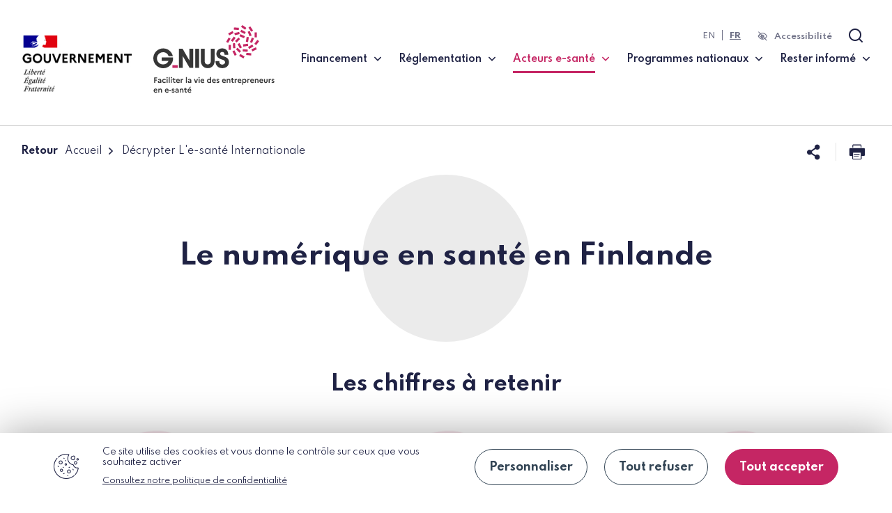

--- FILE ---
content_type: text/html; charset=UTF-8
request_url: https://gnius.esante.gouv.fr/fr/decryptez-la-e-sante-a-linternational/le-numerique-en-sante-en-finlande
body_size: 13805
content:
<!DOCTYPE html>
<html lang="fr" dir="ltr" prefix="og: https://ogp.me/ns#">
  <head>
    <meta charset="utf-8" />
<noscript><style>form.antibot * :not(.antibot-message) { display: none !important; }</style>
</noscript><meta name="description" content="Décryptez le fonctionnemement du numérique en santé en Finlande pour faciliter le déploiement de votre innovation esanté." />
<meta name="geo.region" content="FR" />
<link rel="canonical" href="https://gnius.esante.gouv.fr/fr/decryptez-la-e-sante-a-linternational/le-numerique-en-sante-en-finlande" />
<meta name="robots" content="index, follow" />
<meta property="og:site_name" content="G_NIUS" />
<meta property="og:url" content="https://gnius.esante.gouv.fr/fr/decryptez-la-e-sante-a-linternational/le-numerique-en-sante-en-finlande" />
<meta property="og:title" content="Le numérique en santé en Finlande" />
<meta property="og:locale" content="fr_FR" />
<meta property="article:published_time" content="mar 14/06/2022 - 11:17" />
<meta property="article:modified_time" content="jeu 26/06/2025 - 17:42" />
<meta name="dcterms.title" content="Le numérique en santé en Finlande" />
<meta name="dcterms.date" content="mar 14/06/2022 - 11:17" />
<meta name="twitter:title" content="Le numérique en santé en Finlande" />
<meta name="Generator" content="Drupal 10 (https://www.drupal.org)" />
<meta name="MobileOptimized" content="width" />
<meta name="HandheldFriendly" content="true" />
<meta name="viewport" content="width=device-width, initial-scale=1.0" />
<script type="application/ld+json">{
    "@context": "https://schema.org",
    "@graph": [
        {
            "@type": "GovernmentOrganization",
            "additionalType": "TireShop",
            "name": "Agence national de la santé",
            "url": "https://gnius.esante.gouv.fr/fr"
        },
        {
            "@type": "WebPage",
            "breadcrumb": {
                "@type": "BreadcrumbList",
                "itemListElement": [
                    {
                        "@type": "ListItem",
                        "position": 1,
                        "name": "Accueil",
                        "item": "https://gnius.esante.gouv.fr/fr"
                    },
                    {
                        "@type": "ListItem",
                        "position": 2,
                        "name": "Décrypter L\u0027e-santé Internationale",
                        "item": "https://gnius.esante.gouv.fr/fr/decrypt-the-health-a-linternational"
                    }
                ]
            }
        }
    ]
}</script>
<link rel="icon" href="/themes/custom/g_nius/favicon.png" type="png" />
<link rel="alternate" hreflang="fr" href="https://gnius.esante.gouv.fr/fr/decryptez-la-e-sante-a-linternational/le-numerique-en-sante-en-finlande" />
<link rel="alternate" hreflang="en" href="https://gnius.esante.gouv.fr/en/decrypt-health-a-linternational/digital-health-in-finland" />

    <title>Numérique en Santé Finlande : décryptage I G_NIUS</title>
    <link rel="stylesheet" media="all" href="/themes/contrib/stable/css/system/components/align.module.css?t5vgc5" />
<link rel="stylesheet" media="all" href="/themes/contrib/stable/css/system/components/fieldgroup.module.css?t5vgc5" />
<link rel="stylesheet" media="all" href="/themes/contrib/stable/css/system/components/container-inline.module.css?t5vgc5" />
<link rel="stylesheet" media="all" href="/themes/contrib/stable/css/system/components/clearfix.module.css?t5vgc5" />
<link rel="stylesheet" media="all" href="/themes/contrib/stable/css/system/components/details.module.css?t5vgc5" />
<link rel="stylesheet" media="all" href="/themes/contrib/stable/css/system/components/hidden.module.css?t5vgc5" />
<link rel="stylesheet" media="all" href="/themes/contrib/stable/css/system/components/item-list.module.css?t5vgc5" />
<link rel="stylesheet" media="all" href="/themes/contrib/stable/css/system/components/js.module.css?t5vgc5" />
<link rel="stylesheet" media="all" href="/themes/contrib/stable/css/system/components/nowrap.module.css?t5vgc5" />
<link rel="stylesheet" media="all" href="/themes/contrib/stable/css/system/components/position-container.module.css?t5vgc5" />
<link rel="stylesheet" media="all" href="/themes/contrib/stable/css/system/components/reset-appearance.module.css?t5vgc5" />
<link rel="stylesheet" media="all" href="/themes/contrib/stable/css/system/components/resize.module.css?t5vgc5" />
<link rel="stylesheet" media="all" href="/themes/contrib/stable/css/system/components/system-status-counter.css?t5vgc5" />
<link rel="stylesheet" media="all" href="/themes/contrib/stable/css/system/components/system-status-report-counters.css?t5vgc5" />
<link rel="stylesheet" media="all" href="/themes/contrib/stable/css/system/components/system-status-report-general-info.css?t5vgc5" />
<link rel="stylesheet" media="all" href="/themes/contrib/stable/css/system/components/tablesort.module.css?t5vgc5" />
<link rel="stylesheet" media="all" href="/modules/custom/aw_entity_browser/css/override-admin.css?t5vgc5" />
<link rel="stylesheet" media="all" href="/modules/contrib/paragraphs/css/paragraphs.unpublished.css?t5vgc5" />
<link rel="stylesheet" media="all" href="/modules/contrib/tacjs/assets/vendor/tarteaucitron.js/css/tarteaucitron.css?t5vgc5" />
<link rel="stylesheet" media="all" href="/themes/contrib/stable/css/core/assets/vendor/normalize-css/normalize.css?t5vgc5" />
<link rel="stylesheet" media="all" href="/themes/contrib/stable/css/core/normalize-fixes.css?t5vgc5" />
<link rel="stylesheet" media="all" href="/themes/contrib/classy/css/components/action-links.css?t5vgc5" />
<link rel="stylesheet" media="all" href="/themes/contrib/classy/css/components/breadcrumb.css?t5vgc5" />
<link rel="stylesheet" media="all" href="/themes/contrib/classy/css/components/button.css?t5vgc5" />
<link rel="stylesheet" media="all" href="/themes/contrib/classy/css/components/collapse-processed.css?t5vgc5" />
<link rel="stylesheet" media="all" href="/themes/contrib/classy/css/components/container-inline.css?t5vgc5" />
<link rel="stylesheet" media="all" href="/themes/contrib/classy/css/components/details.css?t5vgc5" />
<link rel="stylesheet" media="all" href="/themes/contrib/classy/css/components/exposed-filters.css?t5vgc5" />
<link rel="stylesheet" media="all" href="/themes/contrib/classy/css/components/field.css?t5vgc5" />
<link rel="stylesheet" media="all" href="/themes/contrib/classy/css/components/form.css?t5vgc5" />
<link rel="stylesheet" media="all" href="/themes/contrib/classy/css/components/icons.css?t5vgc5" />
<link rel="stylesheet" media="all" href="/themes/contrib/classy/css/components/inline-form.css?t5vgc5" />
<link rel="stylesheet" media="all" href="/themes/contrib/classy/css/components/item-list.css?t5vgc5" />
<link rel="stylesheet" media="all" href="/themes/contrib/classy/css/components/link.css?t5vgc5" />
<link rel="stylesheet" media="all" href="/themes/contrib/classy/css/components/links.css?t5vgc5" />
<link rel="stylesheet" media="all" href="/themes/contrib/classy/css/components/menu.css?t5vgc5" />
<link rel="stylesheet" media="all" href="/themes/contrib/classy/css/components/more-link.css?t5vgc5" />
<link rel="stylesheet" media="all" href="/themes/contrib/classy/css/components/pager.css?t5vgc5" />
<link rel="stylesheet" media="all" href="/themes/contrib/classy/css/components/tabledrag.css?t5vgc5" />
<link rel="stylesheet" media="all" href="/themes/contrib/classy/css/components/tableselect.css?t5vgc5" />
<link rel="stylesheet" media="all" href="/themes/contrib/classy/css/components/tablesort.css?t5vgc5" />
<link rel="stylesheet" media="all" href="/themes/contrib/classy/css/components/tabs.css?t5vgc5" />
<link rel="stylesheet" media="all" href="/themes/contrib/classy/css/components/textarea.css?t5vgc5" />
<link rel="stylesheet" media="all" href="/themes/contrib/classy/css/components/ui-dialog.css?t5vgc5" />
<link rel="stylesheet" media="all" href="/themes/contrib/classy/css/components/messages.css?t5vgc5" />
<link rel="stylesheet" media="all" href="/themes/contrib/classy/css/components/node.css?t5vgc5" />
<link rel="stylesheet" media="all" href="//fonts.googleapis.com/css2?family=Spartan:wght@400;500;600;700" />
<link rel="stylesheet" media="all" href="/themes/custom/g_nius/css/site/style/style.css?t5vgc5" title="default-css" />
<link rel="stylesheet alternate" media="all" href="/themes/custom/g_nius/css/site/style/style-access.css?t5vgc5" title="access-css" />
<link rel="stylesheet" media="print" href="/themes/custom/g_nius/css/site/style/print.css?t5vgc5" />

    <script src="https://genii-script.tolk.ai/lightchat.js" type="module" id="lightchat-bot" project-id="4163902b-3848-47bc-b0d3-84b263d017f4" template="widget"></script>
<script src="/sites/default/files/2025-01/ATerr2.PNG?t5vgc5"></script>
<script src="https://tag.aticdn.net/js-sdk/piano-analytics-6.15.2.js"></script>

  </head>
  <body class="path-node page-node-type-article">
  <!-- Google Tag Manager (noscript) -->
  <noscript><iframe src="https://www.googletagmanager.com/ns.html?id=GTM-WDX2QGN"
                    height="0" width="0" style="display:none;visibility:hidden"></iframe></noscript>
  <!-- End Google Tag Manager (noscript) -->
            <nav aria-label="Accès rapides" role="navigation">
      <ul class="nav-skip">
        <li><a href="#main">Aller au contenu</a></li>
        <li><a href="#menuPrincipalMobileTarget">Aller à la navigation</a></li>
      </ul>
    </nav>
    
      <div class="dialog-off-canvas-main-canvas" data-off-canvas-main-canvas>
    <div class="body-wrapper layout-container" id="top">

  <header class="header header-principal" role="banner">
      <div class="header-principal__inner">
    <div class="header-principal__logo">
        <img src="/themes/custom/g_nius/static-builder/src/img/gouvernement.jpg" class="header-logo-1 header-principal__logo-link" alt="Gouvernement, Liberté Egalité Fraternité">

      <a href="https://gnius.esante.gouv.fr/fr" class="header-principal__logo-link">
        <img src="/themes/custom/g_nius/static-builder/src/img/Logo_GNIUS.svg" alt="G_NIUS accueil"  class="header-logo-2">
      </a>
    </div>
    <div class="header-principal__wrapper">
      <div class="header-principal__nav">
                <nav role="navigation" class="navbar navbar-light navbar-expand-lg" aria-label="Menu principal mobile" tabindex="-1" id="menuPrincipalMobileTarget">
          <button class="navbar-toggler" data-toggle="collapse" type="button" data-target="#menuPrincipalMobile" aria-controls="menuPrincipalMobile" aria-expanded="false">
            <span class="sr-only">Menu</span>
            <svg focusable="false" aria-hidden="true" class="icon-burger" version="1.1" xmlns="http://www.w3.org/2000/svg" xmlns:xlink="http://www.w3.org/1999/xlink" x="0px" y="0px" width="34px" height="27px" viewbox="0 0 34 27" enable-background="new 0 0 34 27" xml:space="preserve">
              <rect fill="#FFFFFF" width="34" height="3" rx="2" ry="2"/>
              <rect y="11" fill="#FFFFFF" width="34" height="3" rx="2" ry="2"/>
              <rect y="23" fill="#FFFFFF" width="34" height="3" rx="2" ry="2"/>
            </svg>
          </button>

          <div class="navbar-collapse collapse" id="menuPrincipalMobile">
            <div class="mobile-head">
              <p class="navbar-collapse__close-text"> Fermer le menu </p>
              <button class="navbar-toggler-close" data-toggle="collapse" type="button" data-target="#menuPrincipalMobile" aria-controls="menuPrincipalMobile" aria-expanded="false">
                <span class="icon-pink-close" aria-hidden="true"></span>
                <span class="sr-only">Fermer le menu</span>
              </button>
            </div>
                        
              <ul class="navbar-nav">
                            <li class="nav-item">
                          <button class="nav-link" type="button" data-toggle="collapse" data-target="#nav-collapse-0" aria-controls="nav-collapse-0" aria-expanded="false">Financement</button>

              <div class="collapse nav-collapse"  data-parent="#menuPrincipalMobile" id="nav-collapse-0">
                <div class="nav-collapse-inner">
                                <ul class="nav-submenu">
                            <li class="menu-item nav-submenu-item">
                          <a class="nav-submenu-link" href="/fr/financements/trouver-des-aides-financieres">Trouver mon financement</a>
            
          </li>
                            <li class="menu-item nav-submenu-item">
                          <a class="nav-submenu-link" href="/fr/financements/fiches-remboursement">Fiches remboursement</a>
            
          </li>
                            <li class="menu-item nav-submenu-item">
                          <a class="nav-submenu-link" href="/fr/secteur-social-medico-social/financements">Financer un projet dans le social ou le médico-social</a>
            
          </li>
            
    </ul>
  
                </div>
              </div>
                      </li>
                            <li class="nav-item">
                          <button class="nav-link" type="button" data-toggle="collapse" data-target="#nav-collapse-1" aria-controls="nav-collapse-1" aria-expanded="false">Réglementation</button>

              <div class="collapse nav-collapse"  data-parent="#menuPrincipalMobile" id="nav-collapse-1">
                <div class="nav-collapse-inner">
                                <ul class="nav-submenu">
                            <li class="menu-item nav-submenu-item">
                          <a class="nav-submenu-link" href="/fr/reglementation/fiches-reglementation">Fiches réglementation</a>
            
          </li>
                            <li class="menu-item nav-submenu-item">
                          <a class="nav-submenu-link" href="/fr/reglementation/diagnostics-reglementation">Mon diagnostic réglementaire</a>
            
          </li>
                            <li class="menu-item nav-submenu-item">
                          <a class="nav-submenu-link" href="/fr/secteur-social-medico-social">Le secteur social et médico-social</a>
            
          </li>
                            <li class="menu-item nav-submenu-item">
                          <a class="nav-submenu-link" href="/fr/dispositifs-medicaux-numeriques">Le dispositif médical numérique</a>
            
          </li>
            
    </ul>
  
                </div>
              </div>
                      </li>
                            <li class="nav-item is-active">
                          <button class="nav-link" type="button" data-toggle="collapse" data-target="#nav-collapse-2" aria-controls="nav-collapse-2" aria-expanded="false">Acteurs e-santé <span class="sr-only">(page courante)</span></button>

              <div class="collapse nav-collapse"  data-parent="#menuPrincipalMobile" id="nav-collapse-2">
                <div class="nav-collapse-inner">
                                <ul class="nav-submenu">
                            <li class="menu-item nav-submenu-item">
                          <a class="nav-submenu-link" href="/fr/acteurs/fiches-acteur">Acteurs français</a>
            
          </li>
                            <li class="menu-item nav-submenu-item">
                          <a class="nav-submenu-link" href="/fr/secteur-social-medico-social/acteurs">Acteurs du social et médico-social</a>
            
          </li>
                            <li class="menu-item nav-submenu-item is-active">
                          <a class="nav-submenu-link" href="/fr/decrypt-the-health-a-linternational">La e-santé à l&#039;international <span class="sr-only">(page courante)</span></a>
            
          </li>
            
    </ul>
  
                </div>
              </div>
                      </li>
                            <li class="nav-item">
                          <button class="nav-link" type="button" data-toggle="collapse" data-target="#nav-collapse-3" aria-controls="nav-collapse-3" aria-expanded="false">Programmes nationaux</button>

              <div class="collapse nav-collapse"  data-parent="#menuPrincipalMobile" id="nav-collapse-3">
                <div class="nav-collapse-inner">
                                <ul class="nav-submenu">
                            <li class="menu-item nav-submenu-item">
                          <a class="nav-submenu-link" href="/fr/programmes-nationaux/feuille-de-route-du-numerique-en-sante">Feuille de route du numérique en santé</a>
            
          </li>
                            <li class="menu-item nav-submenu-item">
                          <a class="nav-submenu-link" href="/fr/programmes-nationaux/grands-defis-numeriques">Grands Défis Numériques</a>
            
          </li>
                            <li class="menu-item nav-submenu-item">
                          <a class="nav-submenu-link" href="/fr/programmes-nationaux/strategie-dacceleration-sante-numerique">Stratégie d&#039;accélération &quot;Santé numérique&quot;</a>
            
          </li>
                            <li class="menu-item nav-submenu-item">
                          <a class="nav-submenu-link" href="/fr/programmes-nationaux/tiers-lieux-dexperimentation">Les Tiers lieux d&#039;éxpérimentation</a>
            
          </li>
                            <li class="menu-item nav-submenu-item">
                          <a class="nav-submenu-link" href="/fr/programmes-nationaux/strategie-dacceleration-sante-numerique/laureats-par-appel-projet">Les lauréats</a>
            
          </li>
                            <li class="menu-item nav-submenu-item">
                          <a class="nav-submenu-link" href="/fr/programmes-nationaux/obtenir-un-financement-segur">Programme Ségur</a>
            
          </li>
            
    </ul>
  
                </div>
              </div>
                      </li>
                            <li class="nav-item">
                          <button class="nav-link" type="button" data-toggle="collapse" data-target="#nav-collapse-4" aria-controls="nav-collapse-4" aria-expanded="false">Rester informé</button>

              <div class="collapse nav-collapse"  data-parent="#menuPrincipalMobile" id="nav-collapse-4">
                <div class="nav-collapse-inner">
                                <ul class="nav-submenu">
                            <li class="menu-item nav-submenu-item">
                          <a class="nav-submenu-link" href="/fr/a-la-une/actualites">Actualités</a>
            
          </li>
                            <li class="menu-item nav-submenu-item">
                          <a class="nav-submenu-link" href="/fr/a-la-une/evenements">Evènements</a>
            
          </li>
                            <li class="menu-item nav-submenu-item">
                          <a class="nav-submenu-link" href="/fr/a-la-une/podcasts/100-jours-pour-reussir">Podcast</a>
            
          </li>
            
    </ul>
  
                </div>
              </div>
                      </li>
            
    </ul>
  


                                    
                        <button type="button" class="btn btn-access access-mobile" data-toggle="modal" data-target="#modalAccess">Accessibilité</button>
          </div>
        </nav>
        <div class="language-switcher-language-url block block-language block-language-blocklanguage-interface lang-switcher" role="navigation">
  
    
      <ul class="links language-switcher-language-url"><li data-drupal-link-system-path="node/1125" class="en is-active" aria-current="page"><a href="/en/decrypt-health-a-linternational/digital-health-in-finland" class="language-link" title="English Version" hreflang="en" data-drupal-link-system-path="node/1125"><span>EN</span></a></li><li data-drupal-link-system-path="node/1125" class="fr is-active" aria-current="page"><a href="/fr/decryptez-la-e-sante-a-linternational/le-numerique-en-sante-en-finlande" class="language-link active is-active" title="Version française (Version active)" hreflang="fr" data-drupal-link-system-path="node/1125" aria-current="page"><span>FR</span></a></li></ul>
  </div>

        <button type="button" class="btn btn-access" data-toggle="modal" data-target="#modalAccess">Accessibilité</button>
        
                          <!-- the modal "search" is after the footer in the DOM -->
          <div class="header-principal--search" role="search">
            <button type="button" class="btn btn-search"
                    aria-controls="collapseSearch"
                    data-toggle="collapse"
                    data-target="#collapseSearch"
                    aria-expanded="false">
              <span class="icon-search" aria-hidden="true"></span>
              <span class="icon-pink-close" aria-hidden="true"></span>
              <span class="sr-only open-search">Rechercher</span>
              <span class="sr-only close-search">Fermer la recherche</span>
            </button>
          </div>
                      </div>
      <!-- Search Collapse -->



      <div class="collapse-search collapse" id="collapseSearch">
        <div class="mobile-head">
          <p class="navbar-collapse__close-text"> Fermer la recherche </p>
          <button class="navbar-toggler-close" data-toggle="collapse" type="button" data-target="#collapseSearch" aria-controls="collapseSearch" aria-expanded="false">
            <span class="icon-pink-close" aria-hidden="true"></span>
            <span class="sr-only">Fermer la recherche</span>
          </button>
        </div>
        <div>
          <form class="input-group --Gosearch" data-drupal-selector="views-exposed-form-recherche-page-2" action="/fr/recherche" method="get" id="views-exposed-form-recherche-page-2" accept-charset="UTF-8">
          <input type="search" class="form-control form-autocomplete form-text ui-autocomplete-input"
                data-autocomplete-path="/fr/search_api_autocomplete/recherche?display=page_1&&filter=search_api_fulltext"
                data-drupal-selector="edit-search-api-fulltext"
                name="search_api_fulltext"
                data-search-api-autocomplete-search="recherche"
                autocomplete="off"
                aria-label="Rechercher"
                placeholder="Saisissez votre recherche...">
          <div class="input-group-append">
            <button type="submit" class="btn btn-search">
              <span class="icon-search" aria-hidden="true"></span>
              <span class="sr-only">Lancer la recherche</span>
            </button>
          </div>
          </form>
        </div>
      </div>

    </div>
  </div>

  </header>

  
  


  

  

  <main id="main" tabindex="-1" role="main">

    <div class="layout-content main container">
              <div class="breadcrumb-wrapper">
  <nav aria-label="Vous êtes ici :" role="navigation">
        <ul class="breadcrumb">
       <li class="breadcrumb-item breadcrumb-back">
        <a href="javascript:history.back()"> Retour </a>
      </li>
              <li class="breadcrumb-item" >
                      <a href="/fr"> Accueil</a>
                  </li>
              <li class="breadcrumb-item" >
                      <a href="/fr/decrypt-the-health-a-linternational"> Décrypter L&#039;e-santé Internationale</a>
                  </li>
          </ul>
  </nav>
      <div class="breadcrumb-right d-flex align-items-start">
      <div class="breadcrumb-right__item">
        <button type="button" title="Partager cette page" aria-controls="dropdownShare" class="btn--icon-only icon icon-share" id="dropdownShareBtn" data-toggle="dropdown" aria-haspopup="true" aria-expanded="false">
          <span class="sr-only">Partager cette page</span>
        </button>
          <div class="dropdown-menu dropdown-menu-center" aria-labelledby="dropdownShareBtn" id="dropdownShare">
            
<div class="m-share">
    <ul class="m-share__list">
                <li class="m-share__item">
            <a class="m-share__link" href="https://www.linkedin.com/sharing/share-offsite/?url=https://gnius.esante.gouv.fr/fr/decryptez-la-e-sante-a-linternational/le-numerique-en-sante-en-finlande" title="Partager cette page sur LinkedIn" target="_blank">
                <span class="m-share__icon icon-linkedin" aria-hidden="true"></span>
                <span class="sr-only">Partager cette page sur LinkedIn</span>
            </a>
        </li>
                <li class="m-share__item">
            <a class="m-share__link" href="http://twitter.com/intent/tweet?text=https://gnius.esante.gouv.fr/fr/decryptez-la-e-sante-a-linternational/le-numerique-en-sante-en-finlande" title="Partager cette page sur Twitter" target="_blank">
                <span class="m-share__icon icon-twitter" aria-hidden="true"></span>
                <span class="sr-only">Partager cette page sur Twitter</span>
            </a>
        </li>
                <li class="m-share__item">
            <a class="m-share__link" href="https://www.facebook.com/sharer/sharer.php?u=https://gnius.esante.gouv.fr/fr/decryptez-la-e-sante-a-linternational/le-numerique-en-sante-en-finlande" title="Partager cette page sur Facebook" target="_blank">
                <span class="m-share__icon icon-facebook" aria-hidden="true"></span>
                <span class="sr-only">Partager cette page sur Facebook</span>
            </a>
        </li>
            </ul>
</div>
          </div>
      </div>
        <div class="breadcrumb-right__item">
          <button type="button" title="Imprimer cette page" class="btn--icon-only icon icon-imprimante">
            <span class="sr-only">Imprimer cette page</span>
          </button>
        </div>
    </div>
  </div>


              <div class="region region-content">
    <div data-drupal-messages-fallback class="hidden"></div>
<div id="block-g-nius-content" class="block block-system block-system-main-block">
  
    
      
<article class="node node--type-article node--view-mode-full">
      <div class="block-space presnetationGenerale_wrapper potato-left-right--gray-800 ">
        
        
        <div class="presnetationGenerale__text">
                                            <h1 class="presnetationGenerale__text--title"><span class="field field--name-title field--type-string field--label-hidden">Le numérique en santé en Finlande</span>
</h1>
            
                        
            
          
            
                                        


            
                    </div>

        
            </div>

  <div class="node__content">
    
              <div class="block-space">
        <div class="block-title">

        <h2 class="">

  Les chiffres à retenir
</h2>
  
    
    
    
  </div>
    <div class="paragraph row justify-content-center o-block-keyfigure paragraph--type--key-figures paragraph--view-mode--default">
    

  

  
<div class="o-block-keyfigure_item col-sm-6
   col-lg-4 text-center text-primary potato-2--primary">
  <p class="keyfigure_num"> 

  5,5M
 </p>
  <div class="keyfigure_unite"> 

  <p>d’habitants</p>

 </div>
</div>

  

  
<div class="o-block-keyfigure_item col-sm-6
   col-lg-4 text-center text-primary potato-2--primary">
  <p class="keyfigure_num"> 

  9.2% du PIB
 </p>
  <div class="keyfigure_unite"> 

  <p>destiné à la santé en 2020</p>

 </div>
</div>

  

  
<div class="o-block-keyfigure_item col-sm-6
   col-lg-4 text-center text-primary potato-2--primary">
  <p class="keyfigure_num"> 

  2ème
 </p>
  <div class="keyfigure_unite"> 

  <p>économie numérique la plus avancée de l’UE en 2021</p>

 </div>
</div>


  </div>
</div>

            
<div class="paragraph paragraph--type--video paragraph--view-mode--default block-space">
    <div class=" imgPosition--left ">
    <div class="row">
      <div class="presnetationGenerale__text col-md-6 col-sm-12">
                  <p class=" presnetationGenerale__text--subtitle">
            
          </p>
                          <h2 class="presnetationGenerale__text--title">
            
  La gouvernance du système de santé  est partagée entre le gouvernement finlandais et les 19 régions

          </h2>
                              <div class="presnetationGenerale__text--accroche wysiwyg">

  <p>Le gouvernement finlandais <strong>élabore et met en œuvre des réformes et des politiques en matière de santé</strong>. Les régions sont <strong>responsables de l’achat et de la prise en charge</strong> de leurs habitants au niveau local et gèrent les hôpitaux publics.</p><p>Le système de santé est organisé différemment pour :</p><ul><li>Les soins hospitaliers, financés par les impôts&nbsp;</li><li>Les soins ambulatoires, financés par l’<a href="https://www.kela.fi/" target="_blank" title="Institut d’assurance sociale de Kela">Institut d’assurance sociale de Kela</a> auquel les employeurs cotisent pour leurs employés.</li></ul>
</div>
          
              </div>
              <div class="presnetationGenerale__thumb col-md-6 col-sm-12">
          
            <div class="field field--name-field-para-video-full field--type-entity-reference-revisions field--label-hidden field__item"><div class="paragraph paragraph--type--paragraph-video-full paragraph--view-mode--default container-smaller block-space">

    
              <div class="container-smaller block-space">
    <div class="o-video text-white" data-id="tvGXBTJWirk" data-iframe-title="A la rencontre des ambassadeurs">
        <div class="o-video__content">
            <div class="o-video__content-inner">
                                            <h2 class="o-video__title">
  A la rencontre des ambassadeurs
</h2>
                                                            </div>
            <button type="button" class="o-video__btn">
                <span class="sr-only">Launch the video "
  A la rencontre des ambassadeurs
"</span>
                <span class="icon icon-player" aria-hidden="true"></span>
            </button>
        </div>

        <div class="o-video__img">
                        <img src="/sites/default/files/video_thumbnails/tvGXBTJWirk.jpg" alt="" width="800" height="485" loading="lazy">
        </div>
    </div>
        <div class="o-video__legend"><p>Matti Anttonen, Ambassadeur de la Finlande en France.</p></div>
    
    </div>


    
  </div>
</div>
      
        </div>
    </div>
  </div>
  
  </div>

              <div class="paragraph paragraph--type--texte paragraph--view-mode--default paragraph-text container-smaller block-space wysiwyg">
          <div class="block-title">

        <h2 class=" text-left ">
  La Finlande est un pays fortement digitalisé grâce à son système de base de données sur la santé
</h2>
  
    
    
    
  </div>
      
  <div class="clearfix text-formatted field field--name-field-txt-wysiwyg-full field--type-text-long field--label-visually_hidden">
                  <div class="field__item"><ul><li>La base de données finlandaise sur la santé a été <strong>numérisée à 100 %</strong> et conserve des données sur la santé de la population ce qui en fait l’<strong>une des bases de données les plus complètes au monde.&nbsp;</strong></li><li>Les hôpitaux sont à la pointe de la technologie et <strong>fournissent des installations pour tester les nouvelles technologies de santé.</strong> Les citoyens sont plus susceptibles de participer à des tests cliniques que la moyenne européenne. C’est le résultat d’une culture de confiance en Finlande, où les citoyens ont un niveau élevé de confiance dans les nouvelles technologies et dans leurs institutions.</li></ul></div>
          </div>

      </div>

              <div class="paragraph container-smaller block-space paragraph--type--accordeon paragraph--view-mode--default">
    <div class="block-title">

        <h2 class=" text-left ">
  Comment accéder au marché finlandais ? 
</h2>
  
    
              <div class=" text-left">

  <p><br>
&nbsp;</p>

</div>
      
    
  </div>
    
      <div class="field field--name-field-para-accordeon field--type-entity-reference-revisions field--label-hidden field__items">
              <div class="field__item">  <div class="js-accordion" data-accordion-prefix-classes="o">
                <h3  class="js-accordion__header">
  1. L’écosystème finlandais 
</h3>
        <div class="js-accordion__panel">
            <div class="wysiwyg">
                

  <p>Le premier acteur à connaitre dans l’écosystème finlandais est la <a href="https://kauppakamari.fi/en/" target="_blank" title="chambre de commerce finlandaise">chambre de commerce finlandaise</a>. Une fois inscrit auprès d’eux, vous aurez accès à tous des services finlandais.</p>


            </div>
        </div>
        </div>
</div>
              <div class="field__item">  <div class="js-accordion" data-accordion-prefix-classes="o">
                <h3  class="js-accordion__header">
  2. Les parties prenantes de l’écosystème de santé numérique
</h3>
        <div class="js-accordion__panel">
            <div class="wysiwyg">
                

  <p>Il existe deux institutions de premier plan pour l’innovation en matière de santé numérique en Finlande qui rassemblent les parties prenantes de l’écosystème finlandais.</p>

<ul>
	<li>
	<p><strong><a href="https://www.cleverhealth.fi/en/home" target="_blank" title="Cleverhealth">Cleverhealth</a>, un écosystème de santé numérique qui bénéficie des possibilités de financement du gouvernement pour des projets spécifiques&nbsp;:&nbsp;</strong>CleverHealth rassemble des entreprises et des experts de la santé pour répondre aux besoins identifiés par l’État. Soutenu financièrement par le gouvernement, ses projets sont inclusifs et ouverts aux entreprises non finlandaises</p>
	</li>
	<li>
	<p><strong>Pôles académiques et terrains d’expérimentation finlandais&nbsp;:&nbsp;</strong>Dans le domaine de la santé, cinq universités sont directement liées aux hôpitaux dans un système de terrain d’expérimentation qui permet aux entreprises de développer et de tester leurs idées avec des acteurs et des moyens sur le terrain :&nbsp;<a href="https://www.healthcampusturku.fi/&nbsp;" target="_blank" title="Turku">Turku</a>,&nbsp;<a href="https://www.businesskuopio.fi/en/why-kuopio/livinglab/" target="_blank" title="Kuopio">Kuopio</a>,&nbsp;<a href="https://ouluhealth.fi/services/testing-co-creation/" target="_blank" title="Oulu">Oulu</a>,&nbsp;<a href="https://www.hus.fi/en/about-us/development/corporate-cooperation" target="_blank" title="Helsinki">Helsinki</a>,&nbsp;<a href="https://www.healthhub.fi/join" target="_blank" title="Tampere">Tampere</a></p>
	</li>
</ul>


            </div>
        </div>
        </div>
</div>
              <div class="field__item">  <div class="js-accordion" data-accordion-prefix-classes="o">
                <h3  class="js-accordion__header">
   3. Les services du portail de la santé numérique finlandais
</h3>
        <div class="js-accordion__panel">
            <div class="wysiwyg">
                

  <p>Le pays met l’accent sur l’utilisation des données de santé pour des fins d’innovation et de recherche.&nbsp;</p>

<p><a href="https://findata.fi/en/" target="_blank" title="Findata">Findata</a> est <strong>un guichet unique pour l'utilisation des données des registres sociaux et sanitaires</strong> en Finlande.<br>
La plateforme &nbsp;<a href="https://site.fingenious.fi/en/" target="_blank" title="fingenious">fingenious</a> est un<strong> portail unique pour accéder aux données de santé</strong> que la Finlande met à disposition pour la recherche. Elle est un service de biobanque unique, un portail en ligne pour accéder aux échantillons et aux données.&nbsp;</p>


            </div>
        </div>
        </div>
</div>
              <div class="field__item">  <div class="js-accordion" data-accordion-prefix-classes="o">
                <h3  class="js-accordion__header">
  4. Les conditions d’accès au marché à connaître
</h3>
        <div class="js-accordion__panel">
            <div class="wysiwyg">
                

  <p>Les conditions d’accès au marché finlandais sont le marquage CE et le respect des régulations européennes comme la régulation des dispositifs médicaux (MDR) :&nbsp;</p>

<ul>
	<li>
	<p><strong><a href="https://www.hankintailmoitukset.fi/fi/" target="_blank" title="Hilma">Hilma</a>, un système de marchés publics.&nbsp;</strong>Hilma est l’agence responsable des marchés publics. Elle relie les fournisseurs de dispositifs médicaux aux hôpitaux et autres établissements de santé. Pour choisir un produit, Hilma s’inscrit pleinement dans les règles du marché public européen.</p>
	</li>
	<li>
	<p><strong><a href="https://www.sailab.fi/" target="_blank" title="Sailab">Sailab</a>&nbsp;-&nbsp;MedTech Finland :&nbsp;l’association de l’industrie numérique de la santé.&nbsp;</strong>Sailab - MedTech Finland est une association d'entreprises du secteur des technologies en santé numérique. Sailab - MedTech Finland promeut les bonnes pratiques d'approvisionnement et l'innovation et émet des avis sur la réglementation des technologies de santé numérique. Pour rejoindre Sailab, il faut respecter le code finlandais du numérique de la santé et le code du droit de la concurrence. L’adhésion coûte 800 EUR.</p>
	</li>
	<li>
	<p><strong><a href="https://www.fimea.fi/web/en" target="_blank" title="Fimea">Fimea</a>, l’autorité sanitaire.</strong>&nbsp;L’accès au marché des produits pharmaceutiques est réglementé par Fimea, l’Agence finlandaise des médicaments. Pour l’instant, aucun système de remboursement n’est en place pour les dispositifs médicaux connectés.</p>
	</li>
	<li>
	<p><strong>Mise en œuvre d'un nouveau <a href="https://www.oulu.fi/en/university/faculties-and-units/faculty-medicine/centre-health-and-technology/digi-hta-criteria-tool" target="_blank" title="processus Digi-HTA">processus Digi-HTA</a> pour les technologies numériques de santé en Finlande :&nbsp;</strong>La méthode a été développée &nbsp;afin de permettre aux professionnels de santé d'obtenir une évaluation fiable et impartiale. Elle est gratuite pour les entreprises technologiques et les prestataires de soins de santé. L'évaluation et la recommandation de Digi-HTA est basée sur les informations fournies par l'entreprise sur son produit. Les critères et le processus d'évaluation Digi-HTA sont adaptés à l'évaluation des dispositifs médicaux numériques pour les soins de santé et le bien-être, ainsi que des dispositifs/solutions numériques non médicaux</p>
	</li>
</ul>


            </div>
        </div>
        </div>
</div>
          </div>
  
  </div>

              <div class="paragraph block-space container-smaller paragraph--type--documents paragraph--view-mode--default">

    <div class="block-title">

        <h2 class=" text-left ">
  Les autorités et plateformes gouvernementales
</h2>
  
    
              <div class=" text-left">
            <p>Elles sont en charge de l'évaluation et la législation des produits de santé</p>

      </div>
      
    
  </div>
    <div class="o-ressources">
        

    <div class="o-ressources_wrapper bg-ressources--brand-3">
      
            
<a class="ressources_lienLibelle" href="https://stm.fi/en/frontpage" target="_blank">
  <span class="ressources_lienName">Sosiaali-ja terveysministerio (STM) : ministère finlandais des affaires sociales et de la santé</span>
</a>


          
<a class="ressources_lienLibelle" href="https://thl.fi/en/web/thlfi-en" target="_blank">
  <span class="ressources_lienName">Terveyden ja hyvinvoinnin laitos (THL) : institut de la santé et du bien-être et équivalent de l’agence du numérique en santé </span>
</a>


          
<a class="ressources_lienLibelle" href="https://www.valvira.fi/web/en/front-page" target="_blank">
  <span class="ressources_lienName">Valvira : l&#039;Autorité nationale de contrôle de la santé et du social</span>
</a>


          
<a class="ressources_lienLibelle" href="https://www.kela.fi/" target="_blank">
  <span class="ressources_lienName">Kansaneläkelaitos(Kela) : l’institut d’assurance sociale</span>
</a>


          
<a class="ressources_lienLibelle" href="https://kauppakamari.fi/en/" target="_blank">
  <span class="ressources_lienName">Keskus-kauppakamari : la chambre de commerce finlandaise </span>
</a>


          
<a class="ressources_lienLibelle" href="https://www.businessfinland.fi/" target="_blank">
  <span class="ressources_lienName">Business Finland : l&#039;organisation finlandaise de financement de l’innovation, de la promotion du commerce, des voyages et des investissements</span>
</a>


          
<a class="ressources_lienLibelle" href="https://www.fimea.fi/web/en" target="_blank">
  <span class="ressources_lienName">FIMEA : l’agence du médicament finnois</span>
</a>


          
<a class="ressources_lienLibelle" href="https://www.hankintailmoitukset.fi/en/" target="_blank">
  <span class="ressources_lienName">Hilma : le portail des marchés publics</span>
</a>


      
    </div>
</div>

  </div>

              <div class="paragraph block-space container-smaller paragraph--type--documents paragraph--view-mode--default">

    <div class="block-title">

        <h2 class=" text-left ">
  Les initiatives de soutien et d’innovation
</h2>
  
    
              <div class=" text-left">
            <p>Ils rassemblent et facilitent l’incubation des technologies</p>
      </div>
      
    
  </div>
    <div class="o-ressources">
        

    <div class="o-ressources_wrapper bg-ressources--primary">
      
            
<a class="ressources_lienLibelle" href="https://www.sitra.fi/en/" target="_blank">
  <span class="ressources_lienName">Sitra : fond actif qui fédère acteurs et encourage l’innovation</span>
</a>


          
<a class="ressources_lienLibelle" href="https://www.cleverhealth.fi/en/home" target="_blank">
  <span class="ressources_lienName">Cleverhealth : hub en numérique en santé rattaché à l’Etat</span>
</a>


      
    </div>
</div>

  </div>

              <div class="paragraph block-space container-smaller paragraph--type--documents paragraph--view-mode--default">

    <div class="block-title">

        <h2 class=" text-left ">
  Formation
</h2>
  
    
              <div class=" text-left">
            <p>Les universités et leurs groupes qui forment et accompagnent les innovations du numérique en santé</p>

      </div>
      
    
  </div>
    <div class="o-ressources">
        

    <div class="o-ressources_wrapper bg-ressources--brand-4">
      
            
<a class="ressources_lienLibelle" href="https://www.utu.fi/en" target="_blank">
  <span class="ressources_lienName">Université de Turku : Cette université propose une formation de niveau master en santé numérique, et un groupe de recherche et d&#039;expérimentation (Agora) pour le développement de la santé numérique et de son écosystème.</span>
</a>


          
<a class="ressources_lienLibelle" href="https://www.uef.fi/en/kuopio-campus" target="_blank">
  <span class="ressources_lienName">Campus de Kuopio - Eastern Finland University : Cette université propose des formations en ligne dans le domaine de la santé numérique, et offre un environnement favorable avec son hôpital universitaire, son parc scientifique et son réseau de partenaires</span>
</a>


          
<a class="ressources_lienLibelle" href="https://www.oulu.fi/en" target="_blank">
  <span class="ressources_lienName">Université d&#039;Oulu : Cette université dispose de groupes de recherche et d&#039;un centre pour la santé et la technologie dans le cadre de la stratégie DigiHealth.</span>
</a>


          
<a class="ressources_lienLibelle" href="https://www.helsinki.fi/en" target="_blank">
  <span class="ressources_lienName">Université d&#039;Helsinki : Avec le programme Digital Health Revolution et l&#039;Institut HiLife, elle offre un terrain fertile pour le développement, le financement et l&#039;expérimentation de la santé numérique et notamment du traitement des données de santé</span>
</a>


          
<a class="ressources_lienLibelle" href="https://www.tuni.fi/en" target="_blank">
  <span class="ressources_lienName">Université de Tampere : Le département de médecine intègre pleinement la recherche et la formation pour l&#039;innovation dans les soins de santé, notamment grâce à son laboratoire virtuel pour l&#039;apprentissage et la recherche en sciences appliquées.</span>
</a>


      
    </div>
</div>

  </div>

            
<div class="paragraph paragraph--type--video paragraph--view-mode--default block-space">
    <div class=" imgPosition--right ">
    <div class="row">
      <div class="presnetationGenerale__text col-md-6 col-sm-12">
                  <p class=" presnetationGenerale__text--subtitle">
            
            <div class="field field--name-field-sub-title field--type-string field--label-hidden field__item">Retrouvez le replay du webinaire G_NIUS</div>
      
          </p>
                          <h2 class="presnetationGenerale__text--title">
            
  S&#039;exporter à l&#039;international - La Finlande, l&#039;appel de l&#039;arctique

          </h2>
                              <div class="presnetationGenerale__text--accroche wysiwyg"></div>
          
              </div>
              <div class="presnetationGenerale__thumb col-md-6 col-sm-12">
          
            <div class="field field--name-field-para-video-full field--type-entity-reference-revisions field--label-hidden field__item"><div class="paragraph paragraph--type--paragraph-video-full paragraph--view-mode--default container-smaller block-space">

    
              <div class="container-smaller block-space">
    <div class="o-video text-white" data-id="z7LbL6Y2wy4" data-iframe-title="Webinaire Finlande">
        <div class="o-video__content">
            <div class="o-video__content-inner">
                                            <h2 class="o-video__title"></h2>
                                                            </div>
            <button type="button" class="o-video__btn">
                <span class="sr-only">Launch the video ""</span>
                <span class="icon icon-player" aria-hidden="true"></span>
            </button>
        </div>

        <div class="o-video__img">
                        <img src="/sites/default/files/video_thumbnails/z7LbL6Y2wy4.jpg" alt="" width="800" height="485" loading="lazy">
        </div>
    </div>
    
    </div>


    
  </div>
</div>
      
        </div>
    </div>
  </div>
  
  </div>

  
  </div>

      
</article>

  </div>

  </div>

    </div>
    
    
  </main>

        <footer class="primary-footer footer-contentinfo container" role="contentinfo">
    <div class="footer-infos">
      <div class="footer-fakeParent text-white">
        <div class="footer-left row">
          <div class="footer-fakeBackground"></div>
            <div class="col-md-4 footer-left__item footer-text">
              <h2>
                                                  
  <div class="field field--name-field-mention field--type-string field--label-visually_hidden">
                  <div class="field__item">G_NIUS est édité par la Délégation au numérique en santé, et animé par l’Agence du Numérique en Santé.</div>
          </div>

                              </h2>
                              <a
                  href="/fr/inscription"
                  class="btn btn--plain btn--primary"
                >
                  Je rejoins la communauté
                </a>
                          </div>
            <div class="col-md-4 footer-left__item __address">
              <p class="fw-semiBold fz14">
                                  
  <div class="field field--name-field-ministry-name field--type-string field--label-visually_hidden">
                  <div class="field__item">Ministère du Travail, de la Santé, des Solidarités et des Familles</div>
          </div>

                              </p>
              <div class="fz10">
                                
  <div class="field field--name-field-adress field--type-string-long field--label-visually_hidden">
                  <div class="field__item">14 Av. Duquesne<br />
75350 Paris</div>
          </div>

                              </div>
            </div>
          <div class="col-md-4 footer-left__item">
            
              <ul class="footer-list">
                    <li class="footer-list-item">
        <a href="/fr/qui-sommes-nous" data-drupal-link-system-path="node/35">Qui sommes-nous ?</a>
              </li>
                <li class="footer-list-item">
        <a href="/fr/boite-a-outils-de-linnovateur" data-drupal-link-system-path="node/169">Votre boîte à outils</a>
              </li>
                <li class="footer-list-item">
        <a href="/fr/nous-contacter" data-drupal-link-system-path="webform/nous_contacter">Contactez-nous</a>
              </li>
                <li class="footer-list-item">
        <a href="/fr/merci" data-drupal-link-system-path="node/237">Merci !</a>
              </li>
        </ul>
  



            <div class="footer-social">
              
<div class="m-social">
    <ul class="m-social__list">
                <li class="m-social__item">
            <a class="m-social__link" href="https://www.linkedin.com/company/gnius-numerique-sante"  title="G_NIUS Linkedin social link" target="_blank">
                <span class="m-social__icon icon-linkedin" aria-hidden="true"></span>
                <span class="sr-only">linkedin</span>
            </a>
        </li>
                <li class="m-social__item">
            <a class="m-social__link" href="/fr/rss-actualites-evenements.xml" >
                <span class="m-social__icon icon-rss" aria-hidden="true"></span>
                <span class="sr-only">rss</span>
            </a>
        </li>
            </ul>
</div>
            </div>
          </div>
        </div>
      </div>

      <div class="footer-right">
        <a class="image-link" href="https://solidarites-sante.gouv.fr/" target="_blank" title="Ministère de la Santé et de la Prévention" rel="noopener">
                      
  <div class="field field--name-field-ministry-logo field--type-image field--label-visually_hidden">
                  <div class="field__item">  <img loading="lazy" src="/sites/default/files/2025-08/m2.jpg" width="389" height="121" alt=""  alt="" />

</div>
          </div>

                  </a>
        <a class="image-link" href="https://esante.gouv.fr/" target="_blank" title="ANS, l'Agence du Numérique en Santé">
                      
  <div class="field field--name-field-logo-ans field--type-image field--label-visually_hidden">
                  <div class="field__item">  <img loading="lazy" src="/sites/default/files/2025-08/ans.jpg" width="337" height="71" alt=""  alt="" />

</div>
          </div>

                  </a>
      </div>
    </div>
    <div class="footer-copyright container">
      <p class="footer-copyright_label">&copy; G_NIUS 2026</p>
      <div class="footer-copyright_links">
        
              <ul class="footer-list footer-list--inline">
              <li class="footer-list-item">
        <a href="/fr/cgu">
          CGU</a>
      </li>
          <li class="footer-list-item">
        <a href="/fr/politique-de-confidentialite">
          Politique de confidentialité</a>
      </li>
          <li class="footer-list-item">
        <a href="/fr/accessibilite">
          Accessibilité : partiellement conforme</a>
      </li>
          <li class="footer-list-item">
        <a href="/fr/sitemap">
          Plan du site</a>
      </li>
          <li class="footer-list-item">
        <a href="/fr/desinscription">
          Se désinscrire</a>
      </li>
        </ul>
  


      </div>
    </div>
  </footer>


<div class="modal fade modal--access" id="modalAccess" tabindex="-1" role="dialog" aria-labelledby="modalAccessLabel" aria-hidden="true">
    <div class="modal-dialog" role="document">
        <div class="modal-content">
            <button type="button" class="btn-close" data-dismiss="modal">
                <span class="icon-pink-close" aria-hidden="true"></span>
                <span class="sr-only">Fermer Paramètres d'accessibilité</span>
            </button>
            <div class="modal-header">
                <h1 class="modal-title" id="modalAccessLabel">Paramètres d'accessibilité</h1>
            </div>
            <div class="modal-body">
                        <div class="container-content container-content--smaller">
            <div class="o-access-config">
                <div class="form-group form-group-custom-control">
                    <fieldset id="contrast-id">
                        <legend>Contrastes</legend>

                        <div class="custom-control custom-radio">
                            <input id="default-c" value="default-c" name="contrast" checked="checked" type="radio" class="custom-control-input">
                            <label class="custom-control-label" for="default-c"><span class="sr-only">Contrastes</span> Par défaut </label>
                        </div>
                        <div class="custom-control custom-radio">
                            <input id="high-c" value="high-c" name="contrast" type="radio" class="custom-control-input">
                            <label class="custom-control-label" for="high-c"><span class="sr-only">Contrastes</span>
                              Renforcé</label>
                        </div>
                    </fieldset>
                </div>

                <div class="form-group form-group-custom-control">
                    <fieldset id="line-space-id">
                        <legend>Interlignage</legend>

                        <div class="custom-control custom-radio">
                            <input id="default-line-space" value="default-line-space" name="line-space" checked="checked" type="radio" class="custom-control-input">
                            <label class="custom-control-label" for="default-line-space"><span class="sr-only">Interlignage</span>Par défaut</label>
                        </div>
                        <div class="custom-control custom-radio">
                            <input id="dys-line-space" value="dys-line-space" name="line-space" type="radio" class="custom-control-input">
                            <label class="custom-control-label" for="dys-line-space"><span class="sr-only">Interlignage</span>Augmenté</label>
                        </div>
                    </fieldset>
                </div>
            </div>
        </div>
                </div>
        </div>
    </div>
</div>
  
</div>


  </div>

    

    
    
    

  <script type="application/json" data-drupal-selector="drupal-settings-json">{"path":{"baseUrl":"\/","pathPrefix":"fr\/","currentPath":"node\/1125","currentPathIsAdmin":false,"isFront":false,"currentLanguage":"fr"},"pluralDelimiter":"\u0003","suppressDeprecationErrors":true,"pianoanalytics":{"site":"628317","collect_domain":"fqjnnsg.pa-cd.com","secure":true,"cookie_domain":"","cnil_exempt":true,"add_event_url":"true","page_name":"\/decryptez-la-e-sante-a-linternational\/le-numerique-en-sante-en-finlande","trackDownload":false,"trackDownloadExtensions":"","trackMailto":false,"trackOutbound":false},"tacjs":{"dialog":{"privacyUrl":"\/politique-de-confidentialite","bodyPosition":"top","hashtag":"#tarteaucitron","cookieName":"tarteaucitron","orientation":"bottom","groupServices":false,"serviceDefaultState":"wait","showAlertSmall":false,"cookieslist":false,"showIcon":true,"iconSrc":"","iconPosition":"BottomLeft","adblocker":false,"DenyAllCta":true,"AcceptAllCta":true,"highPrivacy":true,"handleBrowserDNTRequest":false,"removeCredit":true,"moreInfoLink":true,"useExternalCss":true,"useExternalJs":true,"cookieDomain":"","readmoreLink":"\/politique-de-confidentialite","mandatory":true,"mandatoryCta":false,"closePopup":false,"customCloserId":""},"services":{"myfeelback":{"status":false,"languages":[],"readMore":"","readmoreLink":"","needConsent":false},"doubleclick":{"status":false,"languages":[],"readMore":"","readmoreLink":"","needConsent":false},"userpilot":{"status":false,"languages":[],"readMore":"","readmoreLink":"","needConsent":false},"piwikpro":{"status":false,"languages":[],"readMore":"","readmoreLink":"","needConsent":false},"pinterestpixel":{"status":false,"languages":[],"readMore":"","readmoreLink":"","needConsent":false},"elfsight":{"status":false,"languages":[],"readMore":"","readmoreLink":"","needConsent":false},"plezi":{"status":false,"languages":[],"readMore":"","readmoreLink":"","needConsent":false},"smartsupp":{"status":false,"languages":[],"readMore":"","readmoreLink":"","needConsent":false},"sharpspring":{"status":false,"languages":[],"readMore":"","readmoreLink":"","needConsent":false},"pardot":{"status":false,"languages":[],"readMore":"","readmoreLink":"","needConsent":false},"openwebanalytics":{"status":false,"languages":[],"readMore":"","readmoreLink":"","needConsent":false},"xandr":{"status":false,"languages":[],"readMore":"","readmoreLink":"","needConsent":false},"xandrsegment":{"status":false,"languages":[],"readMore":"","readmoreLink":"","needConsent":false},"xandrconversion":{"status":false,"languages":[],"readMore":"","readmoreLink":"","needConsent":false},"helloasso":{"status":false,"languages":[],"readMore":"","readmoreLink":"","needConsent":false},"podcloud":{"status":false,"languages":[],"readMore":"","readmoreLink":"","needConsent":false},"facebookpost":{"status":false,"languages":[],"readMore":"","readmoreLink":"","needConsent":false},"amplitude":{"status":false,"languages":[],"readMore":"","readmoreLink":"","needConsent":false},"abtasty":{"status":false,"languages":[],"readMore":"","readmoreLink":"","needConsent":false},"metrica":{"status":false,"languages":[],"readMore":"","readmoreLink":"","needConsent":false},"addthis":{"status":false,"languages":[],"readMore":"","readmoreLink":"","needConsent":false},"addtoanyfeed":{"status":false,"languages":[],"readMore":"","readmoreLink":"","needConsent":false},"addtoanyshare":{"status":false,"languages":[],"readMore":"","readmoreLink":"","needConsent":false},"aduptech_ads":{"status":false,"languages":[],"readMore":"","readmoreLink":"","needConsent":false},"aduptech_conversion":{"status":false,"languages":[],"readMore":"","readmoreLink":"","needConsent":false},"aduptech_retargeting":{"status":false,"languages":[],"readMore":"","readmoreLink":"","needConsent":false},"alexa":{"status":false,"languages":[],"readMore":"","readmoreLink":"","needConsent":false},"amazon":{"status":false,"languages":[],"readMore":"","readmoreLink":"","needConsent":false},"calameo":{"status":false,"languages":[],"readMore":"","readmoreLink":"","needConsent":false},"clicky":{"status":false,"languages":[],"readMore":"","readmoreLink":"","needConsent":false},"clicmanager":{"status":false,"languages":[],"readMore":"","readmoreLink":"","needConsent":false},"compteur":{"status":false,"languages":[],"readMore":"","readmoreLink":"","needConsent":false},"contentsquare":{"status":false,"languages":[],"readMore":"","readmoreLink":"","needConsent":false},"crazyegg":{"status":false,"languages":[],"readMore":"","readmoreLink":"","needConsent":false},"clarity":{"status":false,"languages":[],"readMore":"","readmoreLink":"","needConsent":false},"criteo":{"status":false,"languages":[],"readMore":"","readmoreLink":"","needConsent":false},"criteoonetag":{"status":false,"languages":[],"readMore":"","readmoreLink":"","needConsent":false},"artetv":{"status":false,"languages":[],"readMore":"","readmoreLink":"","needConsent":false},"dailymotion":{"status":true,"languages":[],"readMore":"","readmoreLink":"","needConsent":true},"datingaffiliation":{"status":false,"languages":[],"readMore":"","readmoreLink":"","needConsent":false},"datingaffiliationpopup":{"status":false,"languages":[],"readMore":"","readmoreLink":"","needConsent":false},"deezer":{"status":false,"languages":[],"readMore":"","readmoreLink":"","needConsent":false},"leadforensics":{"status":false,"languages":[],"readMore":"","readmoreLink":"","needConsent":false},"disqus":{"status":false,"languages":[],"readMore":"","readmoreLink":"","needConsent":false},"ekomi":{"status":false,"languages":[],"readMore":"","readmoreLink":"","needConsent":false},"etracker":{"status":false,"languages":[],"readMore":"","readmoreLink":"","needConsent":false},"facebook":{"status":false,"languages":[],"readMore":"","readmoreLink":"","needConsent":false},"facebooklikebox":{"status":false,"languages":[],"readMore":"","readmoreLink":"","needConsent":false},"facebookcomment":{"status":false,"languages":[],"readMore":"","readmoreLink":"","needConsent":false},"ferank":{"status":false,"languages":[],"readMore":"","readmoreLink":"","needConsent":false},"pingdom":{"status":false,"languages":[],"readMore":"","readmoreLink":"","needConsent":false},"simpleanalytics":{"status":false,"languages":[],"readMore":"","readmoreLink":"","needConsent":false},"stonly":{"status":false,"languages":[],"readMore":"","readmoreLink":"","needConsent":false},"ferankpub":{"status":false,"languages":[],"readMore":"","readmoreLink":"","needConsent":false},"getplus":{"status":false,"languages":[],"readMore":"","readmoreLink":"","needConsent":false},"gplus":{"status":false,"languages":[],"readMore":"","readmoreLink":"","needConsent":false},"gplusbadge":{"status":false,"languages":[],"readMore":"","readmoreLink":"","needConsent":false},"adsense":{"status":false,"languages":[],"readMore":"","readmoreLink":"","needConsent":false},"googlepartners":{"status":false,"languages":[],"readMore":"","readmoreLink":"","needConsent":false},"adsensesearchform":{"status":false,"languages":[],"readMore":"","readmoreLink":"","needConsent":false},"adsensesearchresult":{"status":false,"languages":[],"readMore":"","readmoreLink":"","needConsent":false},"googleadwordsconversion":{"status":false,"languages":[],"readMore":"","readmoreLink":"","needConsent":false},"googleadwordsremarketing":{"status":false,"languages":[],"readMore":"","readmoreLink":"","needConsent":false},"gajs":{"status":false,"languages":[],"readMore":"","readmoreLink":"","needConsent":false},"analytics":{"status":false,"languages":[],"readMore":"","readmoreLink":"","needConsent":true},"gtag":{"status":false,"languages":[],"readMore":"","readmoreLink":"","needConsent":false},"firebase":{"status":false,"languages":[],"readMore":"","readmoreLink":"","needConsent":false},"genially":{"status":false,"languages":[],"readMore":"","readmoreLink":"","needConsent":false},"googlemaps":{"status":false,"languages":[],"readMore":"","readmoreLink":"","needConsent":false},"googlemapssearch":{"status":false,"languages":[],"readMore":"","readmoreLink":"","needConsent":false},"openstreetmap":{"status":false,"languages":[],"readMore":"","readmoreLink":"","needConsent":false},"geoportail":{"status":false,"languages":[],"readMore":"","readmoreLink":"","needConsent":false},"googletagmanager":{"status":true,"languages":[],"readMore":"","readmoreLink":"","needConsent":false},"multiplegoogletagmanager":{"status":false,"languages":[],"readMore":"","readmoreLink":"","needConsent":false},"googlefonts":{"status":false,"languages":[],"readMore":"","readmoreLink":"","needConsent":false},"hubspot":{"status":false,"languages":[],"readMore":"","readmoreLink":"","needConsent":false},"instagram":{"status":false,"languages":[],"readMore":"","readmoreLink":"","needConsent":false},"jsapi":{"status":false,"languages":[],"readMore":"","readmoreLink":"","needConsent":false},"twitterwidgetsapi":{"status":false,"languages":[],"readMore":"","readmoreLink":"","needConsent":false},"recaptcha":{"status":false,"languages":[],"readMore":"","readmoreLink":"","needConsent":false},"linkedin":{"status":false,"languages":[],"readMore":"","readmoreLink":"","needConsent":false},"mautic":{"status":false,"languages":[],"readMore":"","readmoreLink":"","needConsent":false},"microsoftcampaignanalytics":{"status":false,"languages":[],"readMore":"","readmoreLink":"","needConsent":false},"onesignal":{"status":false,"languages":[],"readMore":"","readmoreLink":"","needConsent":false},"pinterest":{"status":false,"languages":[],"readMore":"","readmoreLink":"","needConsent":false},"prelinker":{"status":false,"languages":[],"readMore":"","readmoreLink":"","needConsent":false},"prezi":{"status":false,"languages":[],"readMore":"","readmoreLink":"","needConsent":false},"pubdirecte":{"status":false,"languages":[],"readMore":"","readmoreLink":"","needConsent":false},"purechat":{"status":false,"languages":[],"readMore":"","readmoreLink":"","needConsent":false},"intercomChat":{"status":false,"languages":[],"readMore":"","readmoreLink":"","needConsent":false},"shareaholic":{"status":false,"languages":[],"readMore":"","readmoreLink":"","needConsent":false},"shareasale":{"status":false,"languages":[],"readMore":"","readmoreLink":"","needConsent":false},"sharethis":{"status":false,"languages":[],"readMore":"","readmoreLink":"","needConsent":false},"slideshare":{"status":false,"languages":[],"readMore":"","readmoreLink":"","needConsent":false},"soundcloud":{"status":false,"languages":[],"readMore":"","readmoreLink":"","needConsent":false},"spotify":{"status":false,"languages":[],"readMore":"","readmoreLink":"","needConsent":false},"statcounter":{"status":false,"languages":[],"readMore":"","readmoreLink":"","needConsent":false},"timelinejs":{"status":false,"languages":[],"readMore":"","readmoreLink":"","needConsent":false},"tagcommander":{"status":false,"languages":[],"readMore":"","readmoreLink":"","needConsent":false},"typekit":{"status":false,"languages":[],"readMore":"","readmoreLink":"","needConsent":false},"twenga":{"status":false,"languages":[],"readMore":"","readmoreLink":"","needConsent":false},"twitter":{"status":false,"languages":[],"readMore":"","readmoreLink":"","needConsent":false},"twitterembed":{"status":false,"languages":[],"readMore":"","readmoreLink":"","needConsent":false},"twittertimeline":{"status":false,"languages":[],"readMore":"","readmoreLink":"","needConsent":false},"twitteruwt":{"status":false,"languages":[],"readMore":"","readmoreLink":"","needConsent":false},"uservoice":{"status":false,"languages":[],"readMore":"","readmoreLink":"","needConsent":false},"vimeo":{"status":true,"languages":[],"readMore":"","readmoreLink":"","needConsent":true},"visualrevenue":{"status":false,"languages":[],"readMore":"","readmoreLink":"","needConsent":false},"verizondottag":{"status":false,"languages":[],"readMore":"","readmoreLink":"","needConsent":false},"vshop":{"status":false,"languages":[],"readMore":"","readmoreLink":"","needConsent":false},"wysistat":{"status":false,"languages":[],"readMore":"","readmoreLink":"","needConsent":false},"xiti":{"status":false,"languages":[],"readMore":"","readmoreLink":"","needConsent":false},"atinternet":{"status":false,"languages":[],"readMore":"","readmoreLink":"","needConsent":false},"youtube":{"status":true,"languages":[],"readMore":"","readmoreLink":"","needConsent":true},"zopim":{"status":false,"languages":[],"readMore":"","readmoreLink":"","needConsent":false},"kameleoon":{"status":false,"languages":[],"readMore":"","readmoreLink":"","needConsent":false},"linkedininsighttag":{"status":true,"languages":[],"readMore":"","readmoreLink":"","needConsent":true},"facebookpixel":{"status":false,"languages":[],"readMore":"","readmoreLink":"","needConsent":false},"issuu":{"status":false,"languages":[],"readMore":"","readmoreLink":"","needConsent":false},"webmecanik":{"status":false,"languages":[],"readMore":"","readmoreLink":"","needConsent":false},"multiplegtag":{"status":false,"languages":[],"readMore":"","readmoreLink":"","needConsent":false},"koban":{"status":false,"languages":[],"readMore":"","readmoreLink":"","needConsent":false},"matomo":{"status":false,"languages":[],"readMore":"","readmoreLink":"","needConsent":false},"matomohightrack":false,"matomocloud":{"status":false,"languages":[],"readMore":"","readmoreLink":"","needConsent":false},"hotjar":{"status":false,"languages":[],"readMore":"","readmoreLink":"","needConsent":false},"bingads":{"status":false,"languages":[],"readMore":"","readmoreLink":"","needConsent":false},"adform":{"status":false,"languages":[],"readMore":"","readmoreLink":"","needConsent":false},"activecampaign":{"status":false,"languages":[],"readMore":"","readmoreLink":"","needConsent":false},"tawkto":{"status":false,"languages":[],"readMore":"","readmoreLink":"","needConsent":false},"getquanty":{"status":false,"languages":[],"readMore":"","readmoreLink":"","needConsent":false},"youtubeapi":{"status":true,"languages":[],"readMore":"","readmoreLink":"","needConsent":true},"faciliti":{"status":false,"languages":[],"readMore":"","readmoreLink":"","needConsent":false},"userlike":{"status":false,"languages":[],"readMore":"","readmoreLink":"","needConsent":false},"adobeanalytics":{"status":false,"languages":[],"readMore":"","readmoreLink":"","needConsent":false},"woopra":{"status":false,"languages":[],"readMore":"","readmoreLink":"","needConsent":false},"ausha":{"status":false,"languages":[],"readMore":"","readmoreLink":"","needConsent":false},"visiblee":{"status":false,"languages":[],"readMore":"","readmoreLink":"","needConsent":false},"bandcamp":{"status":false,"languages":[],"readMore":"","readmoreLink":"","needConsent":false},"discord":{"status":false,"languages":[],"readMore":"","readmoreLink":"","needConsent":false},"maps_noapi":{"status":false,"languages":[],"readMore":"","readmoreLink":"","needConsent":false},"hcaptcha":{"status":false,"languages":[],"readMore":"","readmoreLink":"","needConsent":false},"fculture":{"status":false,"languages":[],"readMore":"","readmoreLink":"","needConsent":false},"acast":{"status":false,"languages":[],"readMore":"","readmoreLink":"","needConsent":false},"mixcloud":{"status":false,"languages":[],"readMore":"","readmoreLink":"","needConsent":false},"gagenda":{"status":false,"languages":[],"readMore":"","readmoreLink":"","needConsent":false},"gdocs":{"status":false,"languages":[],"readMore":"","readmoreLink":"","needConsent":false},"gsheets":{"status":false,"languages":[],"readMore":"","readmoreLink":"","needConsent":false},"gslides":{"status":false,"languages":[],"readMore":"","readmoreLink":"","needConsent":false},"gforms":{"status":false,"languages":[],"readMore":"","readmoreLink":"","needConsent":false},"goptimize":{"status":false,"languages":[],"readMore":"","readmoreLink":"","needConsent":false},"marketomunchkin":{"status":false,"languages":[],"readMore":"","readmoreLink":"","needConsent":false},"outbrain":{"status":false,"languages":[],"readMore":"","readmoreLink":"","needConsent":false},"affilae":{"status":false,"languages":[],"readMore":"","readmoreLink":"","needConsent":false},"canalu":{"status":false,"languages":[],"readMore":"","readmoreLink":"","needConsent":false},"webtvnu":{"status":false,"languages":[],"readMore":"","readmoreLink":"","needConsent":false},"studizz":{"status":false,"languages":[],"readMore":"","readmoreLink":"","needConsent":false},"meteofrance":{"status":false,"languages":[],"readMore":"","readmoreLink":"","needConsent":false},"m6meteo":{"status":false,"languages":[],"readMore":"","readmoreLink":"","needConsent":false},"mtcaptcha":{"status":false,"languages":[],"readMore":"","readmoreLink":"","needConsent":false},"archive":{"status":false,"languages":[],"readMore":"","readmoreLink":"","needConsent":false},"gallica":{"status":false,"languages":[],"readMore":"","readmoreLink":"","needConsent":false},"crisp":{"status":false,"languages":[],"readMore":"","readmoreLink":"","needConsent":false},"microanalytics":{"status":false,"languages":[],"readMore":"","readmoreLink":"","needConsent":false},"facebookcustomerchat":{"status":false,"languages":[],"readMore":"","readmoreLink":"","needConsent":false},"weborama":{"status":false,"languages":[],"readMore":"","readmoreLink":"","needConsent":false},"serviceperso":{"status":false,"languages":[],"readMore":"","readmoreLink":"","needConsent":false},"atinternetcnil":false,"adsenseauto":{"status":false,"languages":[],"readMore":"","readmoreLink":"","needConsent":false},"adsensesearch":{"status":false,"languages":[],"readMore":"","readmoreLink":"","needConsent":false},"antvoice":{"status":false,"languages":[],"readMore":"","readmoreLink":"","needConsent":false},"googleads":{"status":false,"languages":[],"readMore":"","readmoreLink":"","needConsent":false},"klaviyo":{"status":false,"languages":[],"readMore":"","readmoreLink":"","needConsent":false},"kwanko":{"status":false,"languages":[],"readMore":"","readmoreLink":"","needConsent":false},"plausible":{"status":false,"languages":[],"readMore":"","readmoreLink":"","needConsent":false},"snapchat":{"status":false,"languages":[],"readMore":"","readmoreLink":"","needConsent":false},"tiktok":{"status":false,"languages":[],"readMore":"","readmoreLink":"","needConsent":false},"wysistathightrack":{"status":false,"languages":[],"readMore":"","readmoreLink":"","needConsent":false},"arcio":{"status":false,"languages":[],"readMore":"","readmoreLink":"","needConsent":false},"matomotm":{"status":false,"languages":[],"readMore":"","readmoreLink":"","needConsent":false},"robofabrica":{"status":false,"languages":[],"readMore":"","readmoreLink":"","needConsent":false},"trustpilot":{"status":false,"languages":[],"readMore":"","readmoreLink":"","needConsent":false},"ubib":{"status":false,"languages":[],"readMore":"","readmoreLink":"","needConsent":false},"videas":{"status":false,"languages":[],"readMore":"","readmoreLink":"","needConsent":false},"equativ":{"status":false,"languages":[],"readMore":"","readmoreLink":"","needConsent":false},"eskimi":{"status":false,"languages":[],"readMore":"","readmoreLink":"","needConsent":false},"outbrainamplify":{"status":false,"languages":[],"readMore":"","readmoreLink":"","needConsent":false},"actistat":{"status":false,"languages":[],"readMore":"","readmoreLink":"","needConsent":false},"adobeworkspace":{"status":false,"languages":[],"readMore":"","readmoreLink":"","needConsent":false},"eulerian":{"status":false,"languages":[],"readMore":"","readmoreLink":"","needConsent":false},"force24":{"status":false,"languages":[],"readMore":"","readmoreLink":"","needConsent":false},"freshsalescrm":{"status":false,"languages":[],"readMore":"","readmoreLink":"","needConsent":false},"leadinfo":{"status":false,"languages":[],"readMore":"","readmoreLink":"","needConsent":false},"mixpanel":{"status":false,"languages":[],"readMore":"","readmoreLink":"","needConsent":false},"pianoanalytics":{"status":true,"languages":[],"readMore":"","readmoreLink":"","needConsent":true},"shinystat":{"status":false,"languages":[],"readMore":"","readmoreLink":"","needConsent":false},"zohopagesense":{"status":false,"languages":[],"readMore":"","readmoreLink":"","needConsent":false},"activecampaignvgo":{"status":false,"languages":[],"readMore":"","readmoreLink":"","needConsent":false},"calendly":{"status":false,"languages":[],"readMore":"","readmoreLink":"","needConsent":false},"collectchat":{"status":false,"languages":[],"readMore":"","readmoreLink":"","needConsent":false},"googlesignin":{"status":false,"languages":[],"readMore":"","readmoreLink":"","needConsent":false},"posthog":{"status":false,"languages":[],"readMore":"","readmoreLink":"","needConsent":false},"sendinblue":{"status":false,"languages":[],"readMore":"","readmoreLink":"","needConsent":false},"tolkai":{"status":false,"languages":[],"readMore":"","readmoreLink":"","needConsent":false},"sharethissticky":{"status":false,"languages":[],"readMore":"","readmoreLink":"","needConsent":false},"playplay":{"status":false,"languages":[],"readMore":"","readmoreLink":"","needConsent":false},"tiktokvideo":{"status":false,"languages":[],"readMore":"","readmoreLink":"","needConsent":false},"twitch":{"status":false,"languages":[],"readMore":"","readmoreLink":"","needConsent":false}},"user":{"gtagUa":"UA-178217348-1","googletagmanagerId":"GTM-WDX2QGN","paLibUrl":"https:\/\/tag.aticdn.net\/piano-analytics.js"},"texts":{"middleBarHead":"Cookies","alertSmall":"Gestion de cookies"},"expire":null},"icon_select":{"icon_select_url":"\/sites\/default\/files\/icons\/icon_select_map.svg?hash=d35f9a631f24d57532841ffe6ff245d7"},"user":{"uid":0,"permissionsHash":"1339bc2b6281d23e3e3018826396ecaf5d283f06a044f6195fed68a658c2499a"}}</script>
<script src="/core/assets/vendor/jquery/jquery.min.js?v=3.7.1"></script>
<script src="/core/assets/vendor/once/once.min.js?v=1.0.1"></script>
<script src="/sites/default/files/languages/fr_qpGMiw_mgF6oECuqWZh0iuGVVvRnlOdYqapHEadwAGc.js?t5vgc5"></script>
<script src="/core/misc/drupalSettingsLoader.js?v=10.4.9"></script>
<script src="/core/misc/drupal.js?v=10.4.9"></script>
<script src="/core/misc/drupal.init.js?v=10.4.9"></script>
<script src="/themes/custom/g_nius/script/breadcrumb.js?t5vgc5"></script>
<script src="/themes/custom/g_nius/script/vendor.js?v=1.x"></script>
<script src="/themes/custom/g_nius/script/app.js?v=1.x"></script>
<script src="/themes/custom/g_nius/script/pre-parcours.js?t5vgc5"></script>
<script src="/themes/custom/g_nius/script/tarteaucitron-override.js?t5vgc5"></script>
<script src="/modules/custom/gnius_analytics/js/piano-analytics-internal.js?t5vgc5"></script>
<script src="/modules/contrib/pianoanalytics/js/pianoanalytics.js?t5vgc5"></script>
<script src="/modules/contrib/pianoanalytics/assets/js/piano-analytics.js?t5vgc5"></script>
<script src="/modules/contrib/tacjs/assets/vendor/tarteaucitron.js/tarteaucitron.js?v=1.20.0"></script>
<script src="/modules/contrib/tacjs/assets/vendor/tarteaucitron.js/tarteaucitron.services.js?v=1.20.0"></script>
<script src="/modules/contrib/tacjs/js/main.js?t5vgc5"></script>
<script src="/modules/contrib/tacjs/assets/vendor/tarteaucitron.js/lang/tarteaucitron.fr.js?t5vgc5"></script>


  </body>
</html>


--- FILE ---
content_type: text/css
request_url: https://gnius.esante.gouv.fr/modules/custom/aw_entity_browser/css/override-admin.css?t5vgc5
body_size: 271
content:
.ui-dialog .ui-dialog-titlebar .ui-button {
    border-radius: 60px !important;
}

.ui-dialog .ui-dialog-titlebar:before {
    content: 'ENTITY BROWSER';
    font-size: 1.3em;
}

.ui-dialog .ui-dialog-titlebar .ui-dialog-title {
    display: none !important;
}

.ui-dialog .ui-dialog-titlebar .ui-button:hover {
    background-color: #00A8F6 !important;
}

button.ui-button.ui-corner-all.ui-widget.ui-button-icon-only.ui-dialog-titlebar-close:before {
    content: 'X';
    color: black;
}

.ui-dialog .ui-dialog-titlebar .ui-dialog-titlebar-close {
  top: 1rem !important;
  right: 1rem!important;
}


--- FILE ---
content_type: text/css
request_url: https://gnius.esante.gouv.fr/themes/custom/g_nius/css/site/style/style.css?t5vgc5
body_size: 61179
content:
@charset "UTF-8";
/*!
 * Bootstrap v4.4.1 (https://getbootstrap.com/)
 * Copyright 2011-2019 The Bootstrap Authors
 * Copyright 2011-2019 Twitter, Inc.
 * Licensed under MIT (https://github.com/twbs/bootstrap/blob/master/LICENSE)
 */@font-face{font-family:montserrat;src:url(../font/montserrat/montserrat-black.woff2) format("woff2"),url(../font/montserrat/montserrat-black.woff) format("woff"),url(../font/montserrat/montserrat-black.ttf) format("truetype");font-weight:900;font-style:normal;font-display:swap}@font-face{font-family:montserrat;src:url(../font/montserrat/montserrat-black-italic.woff2) format("woff2"),url(../font/montserrat/montserrat-black-italic.woff) format("woff"),url(../font/montserrat/montserrat-black-italic.ttf) format("truetype");font-weight:900;font-style:italic;font-display:swap}@font-face{font-family:montserrat;src:url(../font/montserrat/montserrat-extra-bold.woff2) format("woff2"),url(../font/montserrat/montserrat-extra-bold.woff) format("woff"),url(../font/montserrat/montserrat-extra-bold.ttf) format("truetype");font-weight:800;font-style:normal;font-display:swap}@font-face{font-family:montserrat;src:url(../font/montserrat/montserrat-extra-bold-italic.woff2) format("woff2"),url(../font/montserrat/montserrat-extra-bold-italic.woff) format("woff"),url(../font/montserrat/montserrat-extra-bold-italic.ttf) format("truetype");font-weight:800;font-style:italic;font-display:swap}@font-face{font-family:montserrat;src:url(../font/montserrat/montserrat-bold.woff2) format("woff2"),url(../font/montserrat/montserrat-bold.woff) format("woff"),url(../font/montserrat/montserrat-bold.ttf) format("truetype");font-weight:700;font-style:normal;font-display:swap}@font-face{font-family:montserrat;src:url(../font/montserrat/montserrat-bold-italic.woff2) format("woff2"),url(../font/montserrat/montserrat-bold-italic.woff) format("woff"),url(../font/montserrat/montserrat-bold-italic.ttf) format("truetype");font-weight:700;font-style:italic;font-display:swap}@font-face{font-family:montserrat;src:url(../font/montserrat/montserrat-semi.woff2) format("woff2"),url(../font/montserrat/montserrat-semi.woff) format("woff"),url(../font/montserrat/montserrat-semi.ttf) format("truetype");font-weight:600;font-style:normal;font-display:swap}@font-face{font-family:montserrat;src:url(../font/montserrat/montserrat-semi-italic.woff2) format("woff2"),url(../font/montserrat/montserrat-semi-italic.woff) format("woff"),url(../font/montserrat/montserrat-semi-italic.ttf) format("truetype");font-weight:600;font-style:italic;font-display:swap}@font-face{font-family:montserrat;src:url(../font/montserrat/montserrat-medium.woff2) format("woff2"),url(../font/montserrat/montserrat-medium.woff) format("woff"),url(../font/montserrat/montserrat-medium.ttf) format("truetype");font-weight:500;font-style:normal;font-display:swap}@font-face{font-family:montserrat;src:url(../font/montserrat/montserrat-medium-italic.woff2) format("woff2"),url(../font/montserrat/montserrat-medium-italic.woff) format("woff"),url(../font/montserrat/montserrat-medium-italic.ttf) format("truetype");font-weight:500;font-style:italic;font-display:swap}@font-face{font-family:montserrat;src:url(../font/montserrat/montserrat-regular.woff2) format("woff2"),url(../font/montserrat/montserrat-regular.woff) format("woff"),url(../font/montserrat/montserrat-regular.ttf) format("truetype");font-weight:400;font-style:normal;font-display:swap}@font-face{font-family:montserrat;src:url(../font/montserrat/montserrat-italic.woff2) format("woff2"),url(../font/montserrat/montserrat-italic.woff) format("woff"),url(../font/montserrat/montserrat-italic.ttf) format("truetype");font-weight:400;font-style:italic;font-display:swap}@font-face{font-family:montserrat;src:url(../font/montserrat/montserrat-light.woff2) format("woff2"),url(../font/montserrat/montserrat-light.woff) format("woff"),url(../font/montserrat/montserrat-light.ttf) format("truetype");font-weight:300;font-style:normal;font-display:swap}@font-face{font-family:montserrat;src:url(../font/montserrat/montserrat-light-italic.woff2) format("woff2"),url(../font/montserrat/montserrat-light-italic.woff) format("woff"),url(../font/montserrat/montserrat-light-italic.ttf) format("truetype");font-weight:300;font-style:italic;font-display:swap}@font-face{font-family:montserrat;src:url(../font/montserrat/montserrat-extra-light.woff2) format("woff2"),url(../font/montserrat/montserrat-extra-light.woff) format("woff"),url(../font/montserrat/montserrat-extra-light.ttf) format("truetype");font-weight:200;font-style:normal;font-display:swap}@font-face{font-family:montserrat;src:url(../font/montserrat/montserrat-extra-light-italic.woff2) format("woff2"),url(../font/montserrat/montserrat-extra-light-italic.woff) format("woff"),url(../font/montserrat/montserrat-extra-light-italic.ttf) format("truetype");font-weight:200;font-style:italic;font-display:swap}@font-face{font-family:g_nius;src:url(../font/icomoon/g_nius.woff2?e5vsk1) format("woff2"),url(../font/icomoon/g_nius.ttf?e5vsk1) format("truetype"),url(../font/icomoon/g_nius.woff?e5vsk1) format("woff"),url(../font/icomoon/g_nius.svg?e5vsk1#g_nius) format("svg");font-weight:400;font-style:normal;font-display:swap}[class*=icon-]:before{font-family:g_nius!important;font-style:normal;font-weight:400;font-variant:normal;text-transform:none;line-height:1;font-size:inherit;color:inherit;-webkit-font-smoothing:antialiased;-moz-osx-font-smoothing:grayscale;-webkit-alt:"";speak:none}.icon-list:before{content:""}.icon-camera:before{content:""}.icon-player:before{content:""}.icon-download:before{content:""}.icon-help:before{content:""}.icon-double-angle-right:before{content:""}.icon-double-angle-left:before{content:""}.icon-imprimante:before{content:""}.icon-plateforme-numerique:before{content:""}.icon-outils:before{content:""}.icon-donnees:before{content:""}.icon-documents:before{content:""}.icon-pin:before{content:""}.icon-plus:before{content:""}.icon-moins:before{content:""}.icon-video:before{content:""}.icon-edit:before{content:""}.icon-podcast:before{content:""}.icon-access:before{content:""}.icon-external-link:before{content:""}.icon-search:before{content:""}.icon-star:before{content:""}.icon-check:before{content:""}.icon-flag:before{content:""}.icon-time:before{content:""}.icon-arrow-right:before{content:""}.icon-arrow-left:before{content:""}.icon-share:before{content:""}.icon-filter:before{content:""}.icon-angle-right:before{content:""}.icon-angle-left:before{content:""}.icon-angle-up:before{content:""}.icon-angle-down:before{content:""}.icon-twitter:before{content:""}.icon-linkedin:before{content:""}.icon-facebook:before{content:""}.icon-instagram:before{content:""}.icon-rss:before{content:""}a,article,aside,audio,body,div,em,fieldset,figcaption,figure,footer,h1,h2,h3,h4,h5,h6,header,html,img,label,li,menu,nav,ol,output,p,section,span,table,tbody,td,tfoot,th,thead,tr,ul,video{margin:0;padding:0;border:0;font:inherit;vertical-align:baseline;-webkit-margin-before:0;-webkit-margin-after:0;-webkit-margin-start:0;-webkit-margin-end:0;-webkit-padding-start:0;-webkit-padding-end:0;-webkit-padding-before:0;-webkit-padding-after:0}ol,ul{list-style:none}blockquote,q{quotes:none}blockquote:after,blockquote:before,q:after,q:before{content:"";content:none}table{border-spacing:0}input[type=button],input[type=checkbox],input[type=radio]{margin:0;padding:0;height:auto}input{box-shadow:none}u{text-decoration:none;border-bottom:1px solid}a,button,input,select{border-radius:0}iframe{border:0}.visually-hidden{position:absolute!important;overflow:hidden;width:1px;height:1px;padding:0;border:0;clip:rect(1px,1px,1px,1px)}.visually-hidden:after,.visually-hidden:before{display:none}.center-x{position:absolute;left:50%;-webkit-transform:translateX(-50%);transform:translateX(-50%)}.center-y{-webkit-transform:translateY(-50%);transform:translateY(-50%)}.center-xy,.center-y{position:absolute;top:50%}.center-xy{left:50%;-webkit-transform:translate(-50%,-50%);transform:translate(-50%,-50%)}.vcenter{white-space:nowrap;word-spacing:-.25em}.vcenter:before,.vcenter>.in{display:inline-block;vertical-align:middle}.vcenter:before{content:"";width:0;height:100%}.vcenter>.in{width:100%;white-space:normal;word-spacing:normal}.text-default{color:#1f2244}.bg-default{background-color:#1f2244!important}.text-primary,.text-primary-clear{color:#c52664}.bg-primary-clear{background-color:#c52664!important}.text-brand-2{color:#fba026}.bg-brand-2{background-color:#fba026!important}.text-brand-3{color:#eb6b56}.bg-brand-3{background-color:#eb6b56!important}.text-brand-4{color:#8569b1}.bg-brand-4{background-color:#8569b1!important}.text-brand-4-b{color:#8557c2}.bg-brand-4-b{background-color:#8557c2!important}.text-brand-5{color:#297abe}.bg-brand-5{background-color:#297abe!important}.text-brand-5-b{color:#206ec8}.bg-brand-5-b{background-color:#206ec8!important}.text-brand-6{color:#138368}.bg-brand-6{background-color:#138368!important}.text-brand-6-b{color:#0b7d5f}.bg-brand-6-b{background-color:#0b7d5f!important}.text-brand-7{color:#1b7888}.bg-brand-7{background-color:#1b7888!important}.text-gray-200{color:#e5e5e5}.bg-gray-200{background-color:#e5e5e5!important}.text-gray-300{color:#d5d5d5}.bg-gray-300{background-color:#d5d5d5!important}.text-gray-600{color:#6c6e84}.bg-gray-600{background-color:#6c6e84!important}.text-gray-800{color:#363636}.bg-gray-800{background-color:#363636!important}.text-white{color:#fff}.text-black{color:#000}.bg-black{background-color:#000!important}.bg-opacity--default{background-color:rgba(31,34,68,.1)!important}.bg-opacity--primary,.bg-opacity--primary-clear{background-color:rgba(197,38,100,.1)!important}.bg-opacity--brand-2{background-color:rgba(251,160,38,.1)!important}.bg-opacity--brand-3{background-color:rgba(235,107,86,.1)!important}.bg-opacity--brand-4{background-color:rgba(133,105,177,.1)!important}.bg-opacity--brand-4-b{background-color:rgba(133,87,194,.1)!important}.bg-opacity--brand-5{background-color:rgba(41,122,190,.1)!important}.bg-opacity--brand-5-b{background-color:rgba(32,110,200,.1)!important}.bg-opacity--brand-6{background-color:rgba(19,131,104,.1)!important}.bg-opacity--brand-6-b{background-color:rgba(11,125,95,.1)!important}.bg-opacity--brand-7{background-color:rgba(27,120,136,.1)!important}.bg-opacity--gray-200{background-color:hsla(0,0%,89.8%,.1)!important}.bg-opacity--gray-300{background-color:hsla(0,0%,83.5%,.1)!important}.bg-opacity--gray-600{background-color:rgba(108,110,132,.1)!important}.bg-opacity--gray-800{background-color:rgba(54,54,54,.1)!important}.bg-opacity--white{background-color:hsla(0,0%,100%,.1)!important}.bg-opacity--black{background-color:rgba(0,0,0,.1)!important}.bg-ressources--default{background-color:rgba(31,34,68,.1)!important;border:.1rem solid #1f2244!important}.bg-ressources--default a:before{content:"";display:block;height:.1rem;background:#1f2244;position:absolute;left:3rem;right:3rem;bottom:0;margin:auto;text-align:center}.bg-ressources--default a:last-child:before{content:none}.bg-ressources--primary{background-color:rgba(197,38,100,.1)!important;border:.1rem solid #c52664!important}.bg-ressources--primary a:before{content:"";display:block;height:.1rem;background:#c52664;position:absolute;left:3rem;right:3rem;bottom:0;margin:auto;text-align:center}.bg-ressources--primary a:last-child:before{content:none}.bg-ressources--primary-clear{background-color:rgba(197,38,100,.1)!important;border:.1rem solid #c52664!important}.bg-ressources--primary-clear a:before{content:"";display:block;height:.1rem;background:#c52664;position:absolute;left:3rem;right:3rem;bottom:0;margin:auto;text-align:center}.bg-ressources--primary-clear a:last-child:before{content:none}.bg-ressources--brand-2{background-color:rgba(251,160,38,.1)!important;border:.1rem solid #fba026!important}.bg-ressources--brand-2 a:before{content:"";display:block;height:.1rem;background:#fba026;position:absolute;left:3rem;right:3rem;bottom:0;margin:auto;text-align:center}.bg-ressources--brand-2 a:last-child:before{content:none}.bg-ressources--brand-3{background-color:rgba(235,107,86,.1)!important;border:.1rem solid #eb6b56!important}.bg-ressources--brand-3 a:before{content:"";display:block;height:.1rem;background:#eb6b56;position:absolute;left:3rem;right:3rem;bottom:0;margin:auto;text-align:center}.bg-ressources--brand-3 a:last-child:before{content:none}.bg-ressources--brand-4{background-color:rgba(133,105,177,.1)!important;border:.1rem solid #8569b1!important}.bg-ressources--brand-4 a:before{content:"";display:block;height:.1rem;background:#8569b1;position:absolute;left:3rem;right:3rem;bottom:0;margin:auto;text-align:center}.bg-ressources--brand-4 a:last-child:before{content:none}.bg-ressources--brand-4-b{background-color:rgba(133,87,194,.1)!important;border:.1rem solid #8557c2!important}.bg-ressources--brand-4-b a:before{content:"";display:block;height:.1rem;background:#8557c2;position:absolute;left:3rem;right:3rem;bottom:0;margin:auto;text-align:center}.bg-ressources--brand-4-b a:last-child:before{content:none}.bg-ressources--brand-5{background-color:rgba(41,122,190,.1)!important;border:.1rem solid #297abe!important}.bg-ressources--brand-5 a:before{content:"";display:block;height:.1rem;background:#297abe;position:absolute;left:3rem;right:3rem;bottom:0;margin:auto;text-align:center}.bg-ressources--brand-5 a:last-child:before{content:none}.bg-ressources--brand-5-b{background-color:rgba(32,110,200,.1)!important;border:.1rem solid #206ec8!important}.bg-ressources--brand-5-b a:before{content:"";display:block;height:.1rem;background:#206ec8;position:absolute;left:3rem;right:3rem;bottom:0;margin:auto;text-align:center}.bg-ressources--brand-5-b a:last-child:before{content:none}.bg-ressources--brand-6{background-color:rgba(19,131,104,.1)!important;border:.1rem solid #138368!important}.bg-ressources--brand-6 a:before{content:"";display:block;height:.1rem;background:#138368;position:absolute;left:3rem;right:3rem;bottom:0;margin:auto;text-align:center}.bg-ressources--brand-6 a:last-child:before{content:none}.bg-ressources--brand-6-b{background-color:rgba(11,125,95,.1)!important;border:.1rem solid #0b7d5f!important}.bg-ressources--brand-6-b a:before{content:"";display:block;height:.1rem;background:#0b7d5f;position:absolute;left:3rem;right:3rem;bottom:0;margin:auto;text-align:center}.bg-ressources--brand-6-b a:last-child:before{content:none}.bg-ressources--brand-7{background-color:rgba(27,120,136,.1)!important;border:.1rem solid #1b7888!important}.bg-ressources--brand-7 a:before{content:"";display:block;height:.1rem;background:#1b7888;position:absolute;left:3rem;right:3rem;bottom:0;margin:auto;text-align:center}.bg-ressources--brand-7 a:last-child:before{content:none}.bg-ressources--gray-200{background-color:hsla(0,0%,89.8%,.1)!important;border:.1rem solid #e5e5e5!important}.bg-ressources--gray-200 a:before{content:"";display:block;height:.1rem;background:#e5e5e5;position:absolute;left:3rem;right:3rem;bottom:0;margin:auto;text-align:center}.bg-ressources--gray-200 a:last-child:before{content:none}.bg-ressources--gray-300{background-color:hsla(0,0%,83.5%,.1)!important;border:.1rem solid #d5d5d5!important}.bg-ressources--gray-300 a:before{content:"";display:block;height:.1rem;background:#d5d5d5;position:absolute;left:3rem;right:3rem;bottom:0;margin:auto;text-align:center}.bg-ressources--gray-300 a:last-child:before{content:none}.bg-ressources--gray-600{background-color:rgba(108,110,132,.1)!important;border:.1rem solid #6c6e84!important}.bg-ressources--gray-600 a:before{content:"";display:block;height:.1rem;background:#6c6e84;position:absolute;left:3rem;right:3rem;bottom:0;margin:auto;text-align:center}.bg-ressources--gray-600 a:last-child:before{content:none}.bg-ressources--gray-800{background-color:rgba(54,54,54,.1)!important;border:.1rem solid #363636!important}.bg-ressources--gray-800 a:before{content:"";display:block;height:.1rem;background:#363636;position:absolute;left:3rem;right:3rem;bottom:0;margin:auto;text-align:center}.bg-ressources--gray-800 a:last-child:before{content:none}.bg-ressources--white{background-color:hsla(0,0%,100%,.1)!important;border:.1rem solid #fff!important}.bg-ressources--white a:before{content:"";display:block;height:.1rem;background:#fff;position:absolute;left:3rem;right:3rem;bottom:0;margin:auto;text-align:center}.bg-ressources--white a:last-child:before{content:none}.bg-ressources--black{background-color:rgba(0,0,0,.1)!important;border:.1rem solid #000!important}.bg-ressources--black a:before{content:"";display:block;height:.1rem;background:#000;position:absolute;left:3rem;right:3rem;bottom:0;margin:auto;text-align:center}.bg-ressources--black a:last-child:before{content:none}.potato--default{position:relative}.potato--default:before{content:"";position:absolute;top:0;left:-2rem;width:16rem;height:16rem;border-radius:100%;z-index:-1;opacity:.1;background-color:#1f2244}.potato-2--default,.potato-3--default{position:relative}.potato-2--default:before,.potato-3--default:before{content:"";position:absolute;background-repeat:no-repeat;background-size:contain;display:block}.potato-2--default:before{top:-4rem;background-image:url("data:image/svg+xml;charset=utf-8,%3Csvg width='641' height='461' xmlns='http://www.w3.org/2000/svg'%3E%3Cpath d='M637.034 194.879c10.214-53.399.332-105.671-41.458-146.483C558.21 11.908 503.236-1.449 451.2.443c-24.355.884-49.24 4.996-70.195 17.425-18.796 11.15-33.216 28.227-49.585 42.725-32.414 28.714-73.4 47.574-116.28 53.508-34.143 4.725-68.952 1.424-103.255 4.822-34.305 3.395-70.126 15.037-91.104 42.429C5.708 181.034.117 206.765.809 231.606c1.669 59.942 37.966 115.236 85.94 151.131 47.975 35.896 106.542 54.67 165.124 66.732 56.534 11.64 116.394 17.385 170.975-1.188 88.038-29.961 193.264-144.038 214.186-253.402' fill='%231F2244' fill-rule='evenodd' fill-opacity='.1'/%3E%3C/svg%3E");width:14.3rem;height:10.3rem;-webkit-transform:rotateX(190deg);transform:rotateX(190deg)}.potato-3--default:before{top:-3rem;background-image:url("data:image/svg+xml;charset=utf-8,%3Csvg width='59' height='56' xmlns='http://www.w3.org/2000/svg'%3E%3Cpath d='M59 28c0 15.464-11.945 28-26.68 28-14.736 0-44.8-6.946-26.682-28C37.297 25.178 7.63 8.465 32.32 0 47.055 0 59 12.536 59 28z' fill='%231F2244' fill-rule='evenodd' fill-opacity='.1'/%3E%3C/svg%3E");width:5.9rem;height:5.6rem}.big-potato--default{position:relative}.big-potato--default:before{content:"";position:absolute;top:-1rem;background-image:url("data:image/svg+xml;charset=utf-8,%3Csvg width='641' height='461' xmlns='http://www.w3.org/2000/svg'%3E%3Cpath d='M637.034 194.879c10.214-53.399.332-105.671-41.458-146.483C558.21 11.908 503.236-1.449 451.2.443c-24.355.884-49.24 4.996-70.195 17.425-18.796 11.15-33.216 28.227-49.585 42.725-32.414 28.714-73.4 47.574-116.28 53.508-34.143 4.725-68.952 1.424-103.255 4.822-34.305 3.395-70.126 15.037-91.104 42.429C5.708 181.034.117 206.765.809 231.606c1.669 59.942 37.966 115.236 85.94 151.131 47.975 35.896 106.542 54.67 165.124 66.732 56.534 11.64 116.394 17.385 170.975-1.188 88.038-29.961 193.264-144.038 214.186-253.402' fill='%231F2244' fill-rule='evenodd' fill-opacity='.1'/%3E%3C/svg%3E");background-repeat:no-repeat;background-size:contain;background-position:50%;display:block;width:100%;height:100%}.potato-left-right--default:before{background-color:#1f2244}@media (min-width:62em){.shape-left--default{position:relative}.shape-left--default:before{content:"";position:absolute;top:6rem;left:2rem;background-image:url("data:image/svg+xml;charset=utf-8,%3Csvg xmlns='http://www.w3.org/2000/svg' width='208' height='240'%3E%3Cpath fill='%231F2244' d='M38.908 0a5.455 5.455 0 00-5.453 5.455 5.455 5.455 0 005.453 5.453 5.455 5.455 0 005.455-5.453A5.455 5.455 0 0038.908 0zm32.729 0a5.455 5.455 0 00-5.455 5.455 5.455 5.455 0 005.455 5.453 5.455 5.455 0 005.455-5.453A5.455 5.455 0 0071.637 0zm32.726 0a5.455 5.455 0 00-5.453 5.455 5.455 5.455 0 005.453 5.453 5.455 5.455 0 005.455-5.453A5.455 5.455 0 00104.363 0zm32.729 0a5.455 5.455 0 00-5.455 5.455 5.455 5.455 0 005.455 5.453 5.455 5.455 0 005.453-5.453A5.455 5.455 0 00137.092 0zM6.182 32.727a5.455 5.455 0 00-5.455 5.455 5.455 5.455 0 005.455 5.455 5.455 5.455 0 005.455-5.455 5.455 5.455 0 00-5.455-5.455zm32.726 0a5.455 5.455 0 00-5.453 5.455 5.455 5.455 0 005.453 5.455 5.455 5.455 0 005.455-5.455 5.455 5.455 0 00-5.455-5.455zm32.729 0a5.455 5.455 0 00-5.455 5.455 5.455 5.455 0 005.455 5.455 5.455 5.455 0 005.455-5.455 5.455 5.455 0 00-5.455-5.455zm32.726 0a5.455 5.455 0 00-5.453 5.455 5.455 5.455 0 005.453 5.455 5.455 5.455 0 005.455-5.455 5.455 5.455 0 00-5.455-5.455zm32.729 0a5.455 5.455 0 00-5.455 5.455 5.455 5.455 0 005.455 5.455 5.455 5.455 0 005.453-5.455 5.455 5.455 0 00-5.453-5.455zm32.726 0a5.455 5.455 0 00-5.455 5.455 5.455 5.455 0 005.455 5.455 5.455 5.455 0 005.455-5.455 5.455 5.455 0 00-5.455-5.455zM6.182 65.455a5.455 5.455 0 00-5.455 5.453 5.455 5.455 0 005.455 5.455 5.455 5.455 0 005.455-5.455 5.455 5.455 0 00-5.455-5.453zm32.726 0a5.455 5.455 0 00-5.453 5.453 5.455 5.455 0 005.453 5.455 5.455 5.455 0 005.455-5.455 5.455 5.455 0 00-5.455-5.453zm32.729 0a5.455 5.455 0 00-5.455 5.453 5.455 5.455 0 005.455 5.455 5.455 5.455 0 005.455-5.455 5.455 5.455 0 00-5.455-5.453zm32.726 0a5.455 5.455 0 00-5.453 5.453 5.455 5.455 0 005.453 5.455 5.455 5.455 0 005.455-5.455 5.455 5.455 0 00-5.455-5.453zm32.729 0a5.455 5.455 0 00-5.455 5.453 5.455 5.455 0 005.455 5.455 5.455 5.455 0 005.453-5.455 5.455 5.455 0 00-5.453-5.453zm32.726 0a5.455 5.455 0 00-5.455 5.453 5.455 5.455 0 005.455 5.455 5.455 5.455 0 005.455-5.455 5.455 5.455 0 00-5.455-5.453zm32.727 0a5.455 5.455 0 00-5.453 5.453 5.455 5.455 0 005.453 5.455A5.455 5.455 0 00208 70.908a5.455 5.455 0 00-5.455-5.453zM6.182 98.182a5.455 5.455 0 00-5.455 5.455 5.455 5.455 0 005.455 5.455 5.455 5.455 0 005.455-5.455 5.455 5.455 0 00-5.455-5.455zm32.726 0a5.455 5.455 0 00-5.453 5.455 5.455 5.455 0 005.453 5.455 5.455 5.455 0 005.455-5.455 5.455 5.455 0 00-5.455-5.455zm32.729 0a5.455 5.455 0 00-5.455 5.455 5.455 5.455 0 005.455 5.455 5.455 5.455 0 005.455-5.455 5.455 5.455 0 00-5.455-5.455zm32.726 0a5.455 5.455 0 00-5.453 5.455 5.455 5.455 0 005.453 5.455 5.455 5.455 0 005.455-5.455 5.455 5.455 0 00-5.455-5.455zm32.729 0a5.455 5.455 0 00-5.455 5.455 5.455 5.455 0 005.455 5.455 5.455 5.455 0 005.453-5.455 5.455 5.455 0 00-5.453-5.455zm32.726 0a5.455 5.455 0 00-5.455 5.455 5.455 5.455 0 005.455 5.455 5.455 5.455 0 005.455-5.455 5.455 5.455 0 00-5.455-5.455zm32.727 0a5.455 5.455 0 00-5.453 5.455 5.455 5.455 0 005.453 5.455 5.455 5.455 0 005.455-5.455 5.455 5.455 0 00-5.455-5.455zM6.182 130.908a5.455 5.455 0 00-5.455 5.455 5.455 5.455 0 005.455 5.455 5.455 5.455 0 005.455-5.455 5.455 5.455 0 00-5.455-5.455zm32.726 0a5.455 5.455 0 00-5.453 5.455 5.455 5.455 0 005.453 5.455 5.455 5.455 0 005.455-5.455 5.455 5.455 0 00-5.455-5.455zm32.729 0a5.455 5.455 0 00-5.455 5.455 5.455 5.455 0 005.455 5.455 5.455 5.455 0 005.455-5.455 5.455 5.455 0 00-5.455-5.455zm32.726 0a5.455 5.455 0 00-5.453 5.455 5.455 5.455 0 005.453 5.455 5.455 5.455 0 005.455-5.455 5.455 5.455 0 00-5.455-5.455zm32.729 0a5.455 5.455 0 00-5.455 5.455 5.455 5.455 0 005.455 5.455 5.455 5.455 0 005.453-5.455 5.455 5.455 0 00-5.453-5.455zm32.726 0a5.455 5.455 0 00-5.455 5.455 5.455 5.455 0 005.455 5.455 5.455 5.455 0 005.455-5.455 5.455 5.455 0 00-5.455-5.455zm32.727 0a5.455 5.455 0 00-5.453 5.455 5.455 5.455 0 005.453 5.455 5.455 5.455 0 005.455-5.455 5.455 5.455 0 00-5.455-5.455zM6.182 163.637a5.455 5.455 0 00-5.455 5.455 5.455 5.455 0 005.455 5.453 5.455 5.455 0 005.455-5.453 5.455 5.455 0 00-5.455-5.455zm32.726 0a5.455 5.455 0 00-5.453 5.455 5.455 5.455 0 005.453 5.453 5.455 5.455 0 005.455-5.453 5.455 5.455 0 00-5.455-5.455zm32.729 0a5.455 5.455 0 00-5.455 5.455 5.455 5.455 0 005.455 5.453 5.455 5.455 0 005.455-5.453 5.455 5.455 0 00-5.455-5.455zm32.726 0a5.455 5.455 0 00-5.453 5.455 5.455 5.455 0 005.453 5.453 5.455 5.455 0 005.455-5.453 5.455 5.455 0 00-5.455-5.455zm32.729 0a5.455 5.455 0 00-5.455 5.455 5.455 5.455 0 005.455 5.453 5.455 5.455 0 005.453-5.453 5.455 5.455 0 00-5.453-5.455zm32.726 0a5.455 5.455 0 00-5.455 5.455 5.455 5.455 0 005.455 5.453 5.455 5.455 0 005.455-5.453 5.455 5.455 0 00-5.455-5.455zm32.727 0a5.455 5.455 0 00-5.453 5.455 5.455 5.455 0 005.453 5.453 5.455 5.455 0 005.455-5.453 5.455 5.455 0 00-5.455-5.455zM6.182 196.363a5.455 5.455 0 00-5.455 5.455 5.455 5.455 0 005.455 5.455 5.455 5.455 0 005.455-5.455 5.455 5.455 0 00-5.455-5.455zm32.726 0a5.455 5.455 0 00-5.453 5.455 5.455 5.455 0 005.453 5.455 5.455 5.455 0 005.455-5.455 5.455 5.455 0 00-5.455-5.455zm32.729 0a5.455 5.455 0 00-5.455 5.455 5.455 5.455 0 005.455 5.455 5.455 5.455 0 005.455-5.455 5.455 5.455 0 00-5.455-5.455zm32.726 0a5.455 5.455 0 00-5.453 5.455 5.455 5.455 0 005.453 5.455 5.455 5.455 0 005.455-5.455 5.455 5.455 0 00-5.455-5.455zm32.729 0a5.455 5.455 0 00-5.455 5.455 5.455 5.455 0 005.455 5.455 5.455 5.455 0 005.453-5.455 5.455 5.455 0 00-5.453-5.455zm32.726 0a5.455 5.455 0 00-5.455 5.455 5.455 5.455 0 005.455 5.455 5.455 5.455 0 005.455-5.455 5.455 5.455 0 00-5.455-5.455zm-130.91 32.729a5.455 5.455 0 00-5.453 5.453A5.455 5.455 0 0038.908 240a5.455 5.455 0 005.455-5.455 5.455 5.455 0 00-5.455-5.453zm32.729 0a5.455 5.455 0 00-5.455 5.453A5.455 5.455 0 0071.637 240a5.455 5.455 0 005.455-5.455 5.455 5.455 0 00-5.455-5.453zm32.726 0a5.455 5.455 0 00-5.453 5.453 5.455 5.455 0 005.453 5.455 5.455 5.455 0 005.455-5.455 5.455 5.455 0 00-5.455-5.453zm32.729 0a5.455 5.455 0 00-5.455 5.453 5.455 5.455 0 005.455 5.455 5.455 5.455 0 005.453-5.455 5.455 5.455 0 00-5.453-5.453z'/%3E%3C/svg%3E");background-repeat:no-repeat;display:block;width:20.8rem;height:24rem}.shape-right--default{position:relative}.shape-right--default:after{content:"";position:absolute;top:21rem;right:2rem;background-image:url("data:image/svg+xml;charset=utf-8,%3Csvg xmlns='http://www.w3.org/2000/svg' width='207.273' height='240'%3E%3Cpath fill='%231F2244' d='M169.092 240a5.455 5.455 0 005.453-5.455 5.455 5.455 0 00-5.453-5.453 5.455 5.455 0 00-5.455 5.453 5.455 5.455 0 005.455 5.455zm-32.729 0a5.455 5.455 0 005.455-5.455 5.455 5.455 0 00-5.455-5.453 5.455 5.455 0 00-5.455 5.453 5.455 5.455 0 005.455 5.455zm-32.726 0a5.455 5.455 0 005.453-5.455 5.455 5.455 0 00-5.453-5.453 5.455 5.455 0 00-5.455 5.453 5.455 5.455 0 005.455 5.455zm-32.729 0a5.455 5.455 0 005.455-5.455 5.455 5.455 0 00-5.455-5.453 5.455 5.455 0 00-5.453 5.453A5.455 5.455 0 0070.908 240zm130.91-32.727a5.455 5.455 0 005.455-5.455 5.455 5.455 0 00-5.455-5.455 5.455 5.455 0 00-5.455 5.455 5.455 5.455 0 005.455 5.455zm-32.726 0a5.455 5.455 0 005.453-5.455 5.455 5.455 0 00-5.453-5.455 5.455 5.455 0 00-5.455 5.455 5.455 5.455 0 005.455 5.455zm-32.729 0a5.455 5.455 0 005.455-5.455 5.455 5.455 0 00-5.455-5.455 5.455 5.455 0 00-5.455 5.455 5.455 5.455 0 005.455 5.455zm-32.726 0a5.455 5.455 0 005.453-5.455 5.455 5.455 0 00-5.453-5.455 5.455 5.455 0 00-5.455 5.455 5.455 5.455 0 005.455 5.455zm-32.729 0a5.455 5.455 0 005.455-5.455 5.455 5.455 0 00-5.455-5.455 5.455 5.455 0 00-5.453 5.455 5.455 5.455 0 005.453 5.455zm-32.726 0a5.455 5.455 0 005.455-5.455 5.455 5.455 0 00-5.455-5.455 5.455 5.455 0 00-5.455 5.455 5.455 5.455 0 005.455 5.455zm163.636-32.728a5.455 5.455 0 005.455-5.453 5.455 5.455 0 00-5.455-5.455 5.455 5.455 0 00-5.455 5.455 5.455 5.455 0 005.455 5.453zm-32.726 0a5.455 5.455 0 005.453-5.453 5.455 5.455 0 00-5.453-5.455 5.455 5.455 0 00-5.455 5.455 5.455 5.455 0 005.455 5.453zm-32.729 0a5.455 5.455 0 005.455-5.453 5.455 5.455 0 00-5.455-5.455 5.455 5.455 0 00-5.455 5.455 5.455 5.455 0 005.455 5.453zm-32.726 0a5.455 5.455 0 005.453-5.453 5.455 5.455 0 00-5.453-5.455 5.455 5.455 0 00-5.455 5.455 5.455 5.455 0 005.455 5.453zm-32.729 0a5.455 5.455 0 005.455-5.453 5.455 5.455 0 00-5.455-5.455 5.455 5.455 0 00-5.453 5.455 5.455 5.455 0 005.453 5.453zm-32.726 0a5.455 5.455 0 005.455-5.453 5.455 5.455 0 00-5.455-5.455 5.455 5.455 0 00-5.455 5.455 5.455 5.455 0 005.455 5.453zm-32.727 0a5.455 5.455 0 005.453-5.453 5.455 5.455 0 00-5.453-5.455A5.455 5.455 0 000 169.092a5.455 5.455 0 005.455 5.453zm196.363-32.727a5.455 5.455 0 005.455-5.455 5.455 5.455 0 00-5.455-5.455 5.455 5.455 0 00-5.455 5.455 5.455 5.455 0 005.455 5.455zm-32.726 0a5.455 5.455 0 005.453-5.455 5.455 5.455 0 00-5.453-5.455 5.455 5.455 0 00-5.455 5.455 5.455 5.455 0 005.455 5.455zm-32.729 0a5.455 5.455 0 005.455-5.455 5.455 5.455 0 00-5.455-5.455 5.455 5.455 0 00-5.455 5.455 5.455 5.455 0 005.455 5.455zm-32.726 0a5.455 5.455 0 005.453-5.455 5.455 5.455 0 00-5.453-5.455 5.455 5.455 0 00-5.455 5.455 5.455 5.455 0 005.455 5.455zm-32.729 0a5.455 5.455 0 005.455-5.455 5.455 5.455 0 00-5.455-5.455 5.455 5.455 0 00-5.453 5.455 5.455 5.455 0 005.453 5.455zm-32.726 0a5.455 5.455 0 005.455-5.455 5.455 5.455 0 00-5.455-5.455 5.455 5.455 0 00-5.455 5.455 5.455 5.455 0 005.455 5.455zm-32.727 0a5.455 5.455 0 005.453-5.455 5.455 5.455 0 00-5.453-5.455A5.455 5.455 0 000 136.363a5.455 5.455 0 005.455 5.455zm196.363-32.726a5.455 5.455 0 005.455-5.455 5.455 5.455 0 00-5.455-5.455 5.455 5.455 0 00-5.455 5.455 5.455 5.455 0 005.455 5.455zm-32.726 0a5.455 5.455 0 005.453-5.455 5.455 5.455 0 00-5.453-5.455 5.455 5.455 0 00-5.455 5.455 5.455 5.455 0 005.455 5.455zm-32.729 0a5.455 5.455 0 005.455-5.455 5.455 5.455 0 00-5.455-5.455 5.455 5.455 0 00-5.455 5.455 5.455 5.455 0 005.455 5.455zm-32.726 0a5.455 5.455 0 005.453-5.455 5.455 5.455 0 00-5.453-5.455 5.455 5.455 0 00-5.455 5.455 5.455 5.455 0 005.455 5.455zm-32.729 0a5.455 5.455 0 005.455-5.455 5.455 5.455 0 00-5.455-5.455 5.455 5.455 0 00-5.453 5.455 5.455 5.455 0 005.453 5.455zm-32.726 0a5.455 5.455 0 005.455-5.455 5.455 5.455 0 00-5.455-5.455 5.455 5.455 0 00-5.455 5.455 5.455 5.455 0 005.455 5.455zm-32.727 0a5.455 5.455 0 005.453-5.455 5.455 5.455 0 00-5.453-5.455A5.455 5.455 0 000 103.637a5.455 5.455 0 005.455 5.455zm196.363-32.729a5.455 5.455 0 005.455-5.455 5.455 5.455 0 00-5.455-5.453 5.455 5.455 0 00-5.455 5.453 5.455 5.455 0 005.455 5.455zm-32.726 0a5.455 5.455 0 005.453-5.455 5.455 5.455 0 00-5.453-5.453 5.455 5.455 0 00-5.455 5.453 5.455 5.455 0 005.455 5.455zm-32.729 0a5.455 5.455 0 005.455-5.455 5.455 5.455 0 00-5.455-5.453 5.455 5.455 0 00-5.455 5.453 5.455 5.455 0 005.455 5.455zm-32.726 0a5.455 5.455 0 005.453-5.455 5.455 5.455 0 00-5.453-5.453 5.455 5.455 0 00-5.455 5.453 5.455 5.455 0 005.455 5.455zm-32.729 0a5.455 5.455 0 005.455-5.455 5.455 5.455 0 00-5.455-5.453 5.455 5.455 0 00-5.453 5.453 5.455 5.455 0 005.453 5.455zm-32.726 0a5.455 5.455 0 005.455-5.455 5.455 5.455 0 00-5.455-5.453 5.455 5.455 0 00-5.455 5.453 5.455 5.455 0 005.455 5.455zm-32.727 0a5.455 5.455 0 005.453-5.455 5.455 5.455 0 00-5.453-5.453A5.455 5.455 0 000 70.908a5.455 5.455 0 005.455 5.455zm196.363-32.726a5.455 5.455 0 005.455-5.455 5.455 5.455 0 00-5.455-5.455 5.455 5.455 0 00-5.455 5.455 5.455 5.455 0 005.455 5.455zm-32.726 0a5.455 5.455 0 005.453-5.455 5.455 5.455 0 00-5.453-5.455 5.455 5.455 0 00-5.455 5.455 5.455 5.455 0 005.455 5.455zm-32.729 0a5.455 5.455 0 005.455-5.455 5.455 5.455 0 00-5.455-5.455 5.455 5.455 0 00-5.455 5.455 5.455 5.455 0 005.455 5.455zm-32.726 0a5.455 5.455 0 005.453-5.455 5.455 5.455 0 00-5.453-5.455 5.455 5.455 0 00-5.455 5.455 5.455 5.455 0 005.455 5.455zm-32.729 0a5.455 5.455 0 005.455-5.455 5.455 5.455 0 00-5.455-5.455 5.455 5.455 0 00-5.453 5.455 5.455 5.455 0 005.453 5.455zm-32.726 0a5.455 5.455 0 005.455-5.455 5.455 5.455 0 00-5.455-5.455 5.455 5.455 0 00-5.455 5.455 5.455 5.455 0 005.455 5.455zm130.91-32.729a5.455 5.455 0 005.453-5.453A5.455 5.455 0 00169.092 0a5.455 5.455 0 00-5.455 5.455 5.455 5.455 0 005.455 5.453zm-32.729 0a5.455 5.455 0 005.455-5.453A5.455 5.455 0 00136.363 0a5.455 5.455 0 00-5.455 5.455 5.455 5.455 0 005.455 5.453zm-32.726 0a5.455 5.455 0 005.453-5.453A5.455 5.455 0 00103.637 0a5.455 5.455 0 00-5.455 5.455 5.455 5.455 0 005.455 5.453zm-32.729 0a5.455 5.455 0 005.455-5.453A5.455 5.455 0 0070.908 0a5.455 5.455 0 00-5.453 5.455 5.455 5.455 0 005.453 5.453z'/%3E%3C/svg%3E");background-repeat:no-repeat;display:block;width:20.8rem;height:24rem}}.potato--primary{position:relative}.potato--primary:before{content:"";position:absolute;top:0;left:-2rem;width:16rem;height:16rem;border-radius:100%;z-index:-1;opacity:.1;background-color:#c52664}.potato-2--primary,.potato-3--primary{position:relative}.potato-2--primary:before,.potato-3--primary:before{content:"";position:absolute;background-repeat:no-repeat;background-size:contain;display:block}.potato-2--primary:before{top:-4rem;background-image:url("data:image/svg+xml;charset=utf-8,%3Csvg width='641' height='461' xmlns='http://www.w3.org/2000/svg'%3E%3Cpath d='M637.034 194.879c10.214-53.399.332-105.671-41.458-146.483C558.21 11.908 503.236-1.449 451.2.443c-24.355.884-49.24 4.996-70.195 17.425-18.796 11.15-33.216 28.227-49.585 42.725-32.414 28.714-73.4 47.574-116.28 53.508-34.143 4.725-68.952 1.424-103.255 4.822-34.305 3.395-70.126 15.037-91.104 42.429C5.708 181.034.117 206.765.809 231.606c1.669 59.942 37.966 115.236 85.94 151.131 47.975 35.896 106.542 54.67 165.124 66.732 56.534 11.64 116.394 17.385 170.975-1.188 88.038-29.961 193.264-144.038 214.186-253.402' fill='%23C52664' fill-rule='evenodd' fill-opacity='.1'/%3E%3C/svg%3E");width:14.3rem;height:10.3rem;-webkit-transform:rotateX(190deg);transform:rotateX(190deg)}.potato-3--primary:before{top:-3rem;background-image:url("data:image/svg+xml;charset=utf-8,%3Csvg width='59' height='56' xmlns='http://www.w3.org/2000/svg'%3E%3Cpath d='M59 28c0 15.464-11.945 28-26.68 28-14.736 0-44.8-6.946-26.682-28C37.297 25.178 7.63 8.465 32.32 0 47.055 0 59 12.536 59 28z' fill='%23C52664' fill-rule='evenodd' fill-opacity='.1'/%3E%3C/svg%3E");width:5.9rem;height:5.6rem}.big-potato--primary{position:relative}.big-potato--primary:before{content:"";position:absolute;top:-1rem;background-image:url("data:image/svg+xml;charset=utf-8,%3Csvg width='641' height='461' xmlns='http://www.w3.org/2000/svg'%3E%3Cpath d='M637.034 194.879c10.214-53.399.332-105.671-41.458-146.483C558.21 11.908 503.236-1.449 451.2.443c-24.355.884-49.24 4.996-70.195 17.425-18.796 11.15-33.216 28.227-49.585 42.725-32.414 28.714-73.4 47.574-116.28 53.508-34.143 4.725-68.952 1.424-103.255 4.822-34.305 3.395-70.126 15.037-91.104 42.429C5.708 181.034.117 206.765.809 231.606c1.669 59.942 37.966 115.236 85.94 151.131 47.975 35.896 106.542 54.67 165.124 66.732 56.534 11.64 116.394 17.385 170.975-1.188 88.038-29.961 193.264-144.038 214.186-253.402' fill='%23C52664' fill-rule='evenodd' fill-opacity='.1'/%3E%3C/svg%3E");background-repeat:no-repeat;background-size:contain;background-position:50%;display:block;width:100%;height:100%}.potato-left-right--primary:before{background-color:#c52664}@media (min-width:62em){.shape-left--primary{position:relative}.shape-left--primary:before{content:"";position:absolute;top:6rem;left:2rem;background-image:url("data:image/svg+xml;charset=utf-8,%3Csvg xmlns='http://www.w3.org/2000/svg' width='208' height='240'%3E%3Cpath fill='%23C52664' d='M38.908 0a5.455 5.455 0 00-5.453 5.455 5.455 5.455 0 005.453 5.453 5.455 5.455 0 005.455-5.453A5.455 5.455 0 0038.908 0zm32.729 0a5.455 5.455 0 00-5.455 5.455 5.455 5.455 0 005.455 5.453 5.455 5.455 0 005.455-5.453A5.455 5.455 0 0071.637 0zm32.726 0a5.455 5.455 0 00-5.453 5.455 5.455 5.455 0 005.453 5.453 5.455 5.455 0 005.455-5.453A5.455 5.455 0 00104.363 0zm32.729 0a5.455 5.455 0 00-5.455 5.455 5.455 5.455 0 005.455 5.453 5.455 5.455 0 005.453-5.453A5.455 5.455 0 00137.092 0zM6.182 32.727a5.455 5.455 0 00-5.455 5.455 5.455 5.455 0 005.455 5.455 5.455 5.455 0 005.455-5.455 5.455 5.455 0 00-5.455-5.455zm32.726 0a5.455 5.455 0 00-5.453 5.455 5.455 5.455 0 005.453 5.455 5.455 5.455 0 005.455-5.455 5.455 5.455 0 00-5.455-5.455zm32.729 0a5.455 5.455 0 00-5.455 5.455 5.455 5.455 0 005.455 5.455 5.455 5.455 0 005.455-5.455 5.455 5.455 0 00-5.455-5.455zm32.726 0a5.455 5.455 0 00-5.453 5.455 5.455 5.455 0 005.453 5.455 5.455 5.455 0 005.455-5.455 5.455 5.455 0 00-5.455-5.455zm32.729 0a5.455 5.455 0 00-5.455 5.455 5.455 5.455 0 005.455 5.455 5.455 5.455 0 005.453-5.455 5.455 5.455 0 00-5.453-5.455zm32.726 0a5.455 5.455 0 00-5.455 5.455 5.455 5.455 0 005.455 5.455 5.455 5.455 0 005.455-5.455 5.455 5.455 0 00-5.455-5.455zM6.182 65.455a5.455 5.455 0 00-5.455 5.453 5.455 5.455 0 005.455 5.455 5.455 5.455 0 005.455-5.455 5.455 5.455 0 00-5.455-5.453zm32.726 0a5.455 5.455 0 00-5.453 5.453 5.455 5.455 0 005.453 5.455 5.455 5.455 0 005.455-5.455 5.455 5.455 0 00-5.455-5.453zm32.729 0a5.455 5.455 0 00-5.455 5.453 5.455 5.455 0 005.455 5.455 5.455 5.455 0 005.455-5.455 5.455 5.455 0 00-5.455-5.453zm32.726 0a5.455 5.455 0 00-5.453 5.453 5.455 5.455 0 005.453 5.455 5.455 5.455 0 005.455-5.455 5.455 5.455 0 00-5.455-5.453zm32.729 0a5.455 5.455 0 00-5.455 5.453 5.455 5.455 0 005.455 5.455 5.455 5.455 0 005.453-5.455 5.455 5.455 0 00-5.453-5.453zm32.726 0a5.455 5.455 0 00-5.455 5.453 5.455 5.455 0 005.455 5.455 5.455 5.455 0 005.455-5.455 5.455 5.455 0 00-5.455-5.453zm32.727 0a5.455 5.455 0 00-5.453 5.453 5.455 5.455 0 005.453 5.455A5.455 5.455 0 00208 70.908a5.455 5.455 0 00-5.455-5.453zM6.182 98.182a5.455 5.455 0 00-5.455 5.455 5.455 5.455 0 005.455 5.455 5.455 5.455 0 005.455-5.455 5.455 5.455 0 00-5.455-5.455zm32.726 0a5.455 5.455 0 00-5.453 5.455 5.455 5.455 0 005.453 5.455 5.455 5.455 0 005.455-5.455 5.455 5.455 0 00-5.455-5.455zm32.729 0a5.455 5.455 0 00-5.455 5.455 5.455 5.455 0 005.455 5.455 5.455 5.455 0 005.455-5.455 5.455 5.455 0 00-5.455-5.455zm32.726 0a5.455 5.455 0 00-5.453 5.455 5.455 5.455 0 005.453 5.455 5.455 5.455 0 005.455-5.455 5.455 5.455 0 00-5.455-5.455zm32.729 0a5.455 5.455 0 00-5.455 5.455 5.455 5.455 0 005.455 5.455 5.455 5.455 0 005.453-5.455 5.455 5.455 0 00-5.453-5.455zm32.726 0a5.455 5.455 0 00-5.455 5.455 5.455 5.455 0 005.455 5.455 5.455 5.455 0 005.455-5.455 5.455 5.455 0 00-5.455-5.455zm32.727 0a5.455 5.455 0 00-5.453 5.455 5.455 5.455 0 005.453 5.455 5.455 5.455 0 005.455-5.455 5.455 5.455 0 00-5.455-5.455zM6.182 130.908a5.455 5.455 0 00-5.455 5.455 5.455 5.455 0 005.455 5.455 5.455 5.455 0 005.455-5.455 5.455 5.455 0 00-5.455-5.455zm32.726 0a5.455 5.455 0 00-5.453 5.455 5.455 5.455 0 005.453 5.455 5.455 5.455 0 005.455-5.455 5.455 5.455 0 00-5.455-5.455zm32.729 0a5.455 5.455 0 00-5.455 5.455 5.455 5.455 0 005.455 5.455 5.455 5.455 0 005.455-5.455 5.455 5.455 0 00-5.455-5.455zm32.726 0a5.455 5.455 0 00-5.453 5.455 5.455 5.455 0 005.453 5.455 5.455 5.455 0 005.455-5.455 5.455 5.455 0 00-5.455-5.455zm32.729 0a5.455 5.455 0 00-5.455 5.455 5.455 5.455 0 005.455 5.455 5.455 5.455 0 005.453-5.455 5.455 5.455 0 00-5.453-5.455zm32.726 0a5.455 5.455 0 00-5.455 5.455 5.455 5.455 0 005.455 5.455 5.455 5.455 0 005.455-5.455 5.455 5.455 0 00-5.455-5.455zm32.727 0a5.455 5.455 0 00-5.453 5.455 5.455 5.455 0 005.453 5.455 5.455 5.455 0 005.455-5.455 5.455 5.455 0 00-5.455-5.455zM6.182 163.637a5.455 5.455 0 00-5.455 5.455 5.455 5.455 0 005.455 5.453 5.455 5.455 0 005.455-5.453 5.455 5.455 0 00-5.455-5.455zm32.726 0a5.455 5.455 0 00-5.453 5.455 5.455 5.455 0 005.453 5.453 5.455 5.455 0 005.455-5.453 5.455 5.455 0 00-5.455-5.455zm32.729 0a5.455 5.455 0 00-5.455 5.455 5.455 5.455 0 005.455 5.453 5.455 5.455 0 005.455-5.453 5.455 5.455 0 00-5.455-5.455zm32.726 0a5.455 5.455 0 00-5.453 5.455 5.455 5.455 0 005.453 5.453 5.455 5.455 0 005.455-5.453 5.455 5.455 0 00-5.455-5.455zm32.729 0a5.455 5.455 0 00-5.455 5.455 5.455 5.455 0 005.455 5.453 5.455 5.455 0 005.453-5.453 5.455 5.455 0 00-5.453-5.455zm32.726 0a5.455 5.455 0 00-5.455 5.455 5.455 5.455 0 005.455 5.453 5.455 5.455 0 005.455-5.453 5.455 5.455 0 00-5.455-5.455zm32.727 0a5.455 5.455 0 00-5.453 5.455 5.455 5.455 0 005.453 5.453 5.455 5.455 0 005.455-5.453 5.455 5.455 0 00-5.455-5.455zM6.182 196.363a5.455 5.455 0 00-5.455 5.455 5.455 5.455 0 005.455 5.455 5.455 5.455 0 005.455-5.455 5.455 5.455 0 00-5.455-5.455zm32.726 0a5.455 5.455 0 00-5.453 5.455 5.455 5.455 0 005.453 5.455 5.455 5.455 0 005.455-5.455 5.455 5.455 0 00-5.455-5.455zm32.729 0a5.455 5.455 0 00-5.455 5.455 5.455 5.455 0 005.455 5.455 5.455 5.455 0 005.455-5.455 5.455 5.455 0 00-5.455-5.455zm32.726 0a5.455 5.455 0 00-5.453 5.455 5.455 5.455 0 005.453 5.455 5.455 5.455 0 005.455-5.455 5.455 5.455 0 00-5.455-5.455zm32.729 0a5.455 5.455 0 00-5.455 5.455 5.455 5.455 0 005.455 5.455 5.455 5.455 0 005.453-5.455 5.455 5.455 0 00-5.453-5.455zm32.726 0a5.455 5.455 0 00-5.455 5.455 5.455 5.455 0 005.455 5.455 5.455 5.455 0 005.455-5.455 5.455 5.455 0 00-5.455-5.455zm-130.91 32.729a5.455 5.455 0 00-5.453 5.453A5.455 5.455 0 0038.908 240a5.455 5.455 0 005.455-5.455 5.455 5.455 0 00-5.455-5.453zm32.729 0a5.455 5.455 0 00-5.455 5.453A5.455 5.455 0 0071.637 240a5.455 5.455 0 005.455-5.455 5.455 5.455 0 00-5.455-5.453zm32.726 0a5.455 5.455 0 00-5.453 5.453 5.455 5.455 0 005.453 5.455 5.455 5.455 0 005.455-5.455 5.455 5.455 0 00-5.455-5.453zm32.729 0a5.455 5.455 0 00-5.455 5.453 5.455 5.455 0 005.455 5.455 5.455 5.455 0 005.453-5.455 5.455 5.455 0 00-5.453-5.453z'/%3E%3C/svg%3E");background-repeat:no-repeat;display:block;width:20.8rem;height:24rem}.shape-right--primary{position:relative}.shape-right--primary:after{content:"";position:absolute;top:21rem;right:2rem;background-image:url("data:image/svg+xml;charset=utf-8,%3Csvg xmlns='http://www.w3.org/2000/svg' width='207.273' height='240'%3E%3Cpath fill='%23C52664' d='M169.092 240a5.455 5.455 0 005.453-5.455 5.455 5.455 0 00-5.453-5.453 5.455 5.455 0 00-5.455 5.453 5.455 5.455 0 005.455 5.455zm-32.729 0a5.455 5.455 0 005.455-5.455 5.455 5.455 0 00-5.455-5.453 5.455 5.455 0 00-5.455 5.453 5.455 5.455 0 005.455 5.455zm-32.726 0a5.455 5.455 0 005.453-5.455 5.455 5.455 0 00-5.453-5.453 5.455 5.455 0 00-5.455 5.453 5.455 5.455 0 005.455 5.455zm-32.729 0a5.455 5.455 0 005.455-5.455 5.455 5.455 0 00-5.455-5.453 5.455 5.455 0 00-5.453 5.453A5.455 5.455 0 0070.908 240zm130.91-32.727a5.455 5.455 0 005.455-5.455 5.455 5.455 0 00-5.455-5.455 5.455 5.455 0 00-5.455 5.455 5.455 5.455 0 005.455 5.455zm-32.726 0a5.455 5.455 0 005.453-5.455 5.455 5.455 0 00-5.453-5.455 5.455 5.455 0 00-5.455 5.455 5.455 5.455 0 005.455 5.455zm-32.729 0a5.455 5.455 0 005.455-5.455 5.455 5.455 0 00-5.455-5.455 5.455 5.455 0 00-5.455 5.455 5.455 5.455 0 005.455 5.455zm-32.726 0a5.455 5.455 0 005.453-5.455 5.455 5.455 0 00-5.453-5.455 5.455 5.455 0 00-5.455 5.455 5.455 5.455 0 005.455 5.455zm-32.729 0a5.455 5.455 0 005.455-5.455 5.455 5.455 0 00-5.455-5.455 5.455 5.455 0 00-5.453 5.455 5.455 5.455 0 005.453 5.455zm-32.726 0a5.455 5.455 0 005.455-5.455 5.455 5.455 0 00-5.455-5.455 5.455 5.455 0 00-5.455 5.455 5.455 5.455 0 005.455 5.455zm163.636-32.728a5.455 5.455 0 005.455-5.453 5.455 5.455 0 00-5.455-5.455 5.455 5.455 0 00-5.455 5.455 5.455 5.455 0 005.455 5.453zm-32.726 0a5.455 5.455 0 005.453-5.453 5.455 5.455 0 00-5.453-5.455 5.455 5.455 0 00-5.455 5.455 5.455 5.455 0 005.455 5.453zm-32.729 0a5.455 5.455 0 005.455-5.453 5.455 5.455 0 00-5.455-5.455 5.455 5.455 0 00-5.455 5.455 5.455 5.455 0 005.455 5.453zm-32.726 0a5.455 5.455 0 005.453-5.453 5.455 5.455 0 00-5.453-5.455 5.455 5.455 0 00-5.455 5.455 5.455 5.455 0 005.455 5.453zm-32.729 0a5.455 5.455 0 005.455-5.453 5.455 5.455 0 00-5.455-5.455 5.455 5.455 0 00-5.453 5.455 5.455 5.455 0 005.453 5.453zm-32.726 0a5.455 5.455 0 005.455-5.453 5.455 5.455 0 00-5.455-5.455 5.455 5.455 0 00-5.455 5.455 5.455 5.455 0 005.455 5.453zm-32.727 0a5.455 5.455 0 005.453-5.453 5.455 5.455 0 00-5.453-5.455A5.455 5.455 0 000 169.092a5.455 5.455 0 005.455 5.453zm196.363-32.727a5.455 5.455 0 005.455-5.455 5.455 5.455 0 00-5.455-5.455 5.455 5.455 0 00-5.455 5.455 5.455 5.455 0 005.455 5.455zm-32.726 0a5.455 5.455 0 005.453-5.455 5.455 5.455 0 00-5.453-5.455 5.455 5.455 0 00-5.455 5.455 5.455 5.455 0 005.455 5.455zm-32.729 0a5.455 5.455 0 005.455-5.455 5.455 5.455 0 00-5.455-5.455 5.455 5.455 0 00-5.455 5.455 5.455 5.455 0 005.455 5.455zm-32.726 0a5.455 5.455 0 005.453-5.455 5.455 5.455 0 00-5.453-5.455 5.455 5.455 0 00-5.455 5.455 5.455 5.455 0 005.455 5.455zm-32.729 0a5.455 5.455 0 005.455-5.455 5.455 5.455 0 00-5.455-5.455 5.455 5.455 0 00-5.453 5.455 5.455 5.455 0 005.453 5.455zm-32.726 0a5.455 5.455 0 005.455-5.455 5.455 5.455 0 00-5.455-5.455 5.455 5.455 0 00-5.455 5.455 5.455 5.455 0 005.455 5.455zm-32.727 0a5.455 5.455 0 005.453-5.455 5.455 5.455 0 00-5.453-5.455A5.455 5.455 0 000 136.363a5.455 5.455 0 005.455 5.455zm196.363-32.726a5.455 5.455 0 005.455-5.455 5.455 5.455 0 00-5.455-5.455 5.455 5.455 0 00-5.455 5.455 5.455 5.455 0 005.455 5.455zm-32.726 0a5.455 5.455 0 005.453-5.455 5.455 5.455 0 00-5.453-5.455 5.455 5.455 0 00-5.455 5.455 5.455 5.455 0 005.455 5.455zm-32.729 0a5.455 5.455 0 005.455-5.455 5.455 5.455 0 00-5.455-5.455 5.455 5.455 0 00-5.455 5.455 5.455 5.455 0 005.455 5.455zm-32.726 0a5.455 5.455 0 005.453-5.455 5.455 5.455 0 00-5.453-5.455 5.455 5.455 0 00-5.455 5.455 5.455 5.455 0 005.455 5.455zm-32.729 0a5.455 5.455 0 005.455-5.455 5.455 5.455 0 00-5.455-5.455 5.455 5.455 0 00-5.453 5.455 5.455 5.455 0 005.453 5.455zm-32.726 0a5.455 5.455 0 005.455-5.455 5.455 5.455 0 00-5.455-5.455 5.455 5.455 0 00-5.455 5.455 5.455 5.455 0 005.455 5.455zm-32.727 0a5.455 5.455 0 005.453-5.455 5.455 5.455 0 00-5.453-5.455A5.455 5.455 0 000 103.637a5.455 5.455 0 005.455 5.455zm196.363-32.729a5.455 5.455 0 005.455-5.455 5.455 5.455 0 00-5.455-5.453 5.455 5.455 0 00-5.455 5.453 5.455 5.455 0 005.455 5.455zm-32.726 0a5.455 5.455 0 005.453-5.455 5.455 5.455 0 00-5.453-5.453 5.455 5.455 0 00-5.455 5.453 5.455 5.455 0 005.455 5.455zm-32.729 0a5.455 5.455 0 005.455-5.455 5.455 5.455 0 00-5.455-5.453 5.455 5.455 0 00-5.455 5.453 5.455 5.455 0 005.455 5.455zm-32.726 0a5.455 5.455 0 005.453-5.455 5.455 5.455 0 00-5.453-5.453 5.455 5.455 0 00-5.455 5.453 5.455 5.455 0 005.455 5.455zm-32.729 0a5.455 5.455 0 005.455-5.455 5.455 5.455 0 00-5.455-5.453 5.455 5.455 0 00-5.453 5.453 5.455 5.455 0 005.453 5.455zm-32.726 0a5.455 5.455 0 005.455-5.455 5.455 5.455 0 00-5.455-5.453 5.455 5.455 0 00-5.455 5.453 5.455 5.455 0 005.455 5.455zm-32.727 0a5.455 5.455 0 005.453-5.455 5.455 5.455 0 00-5.453-5.453A5.455 5.455 0 000 70.908a5.455 5.455 0 005.455 5.455zm196.363-32.726a5.455 5.455 0 005.455-5.455 5.455 5.455 0 00-5.455-5.455 5.455 5.455 0 00-5.455 5.455 5.455 5.455 0 005.455 5.455zm-32.726 0a5.455 5.455 0 005.453-5.455 5.455 5.455 0 00-5.453-5.455 5.455 5.455 0 00-5.455 5.455 5.455 5.455 0 005.455 5.455zm-32.729 0a5.455 5.455 0 005.455-5.455 5.455 5.455 0 00-5.455-5.455 5.455 5.455 0 00-5.455 5.455 5.455 5.455 0 005.455 5.455zm-32.726 0a5.455 5.455 0 005.453-5.455 5.455 5.455 0 00-5.453-5.455 5.455 5.455 0 00-5.455 5.455 5.455 5.455 0 005.455 5.455zm-32.729 0a5.455 5.455 0 005.455-5.455 5.455 5.455 0 00-5.455-5.455 5.455 5.455 0 00-5.453 5.455 5.455 5.455 0 005.453 5.455zm-32.726 0a5.455 5.455 0 005.455-5.455 5.455 5.455 0 00-5.455-5.455 5.455 5.455 0 00-5.455 5.455 5.455 5.455 0 005.455 5.455zm130.91-32.729a5.455 5.455 0 005.453-5.453A5.455 5.455 0 00169.092 0a5.455 5.455 0 00-5.455 5.455 5.455 5.455 0 005.455 5.453zm-32.729 0a5.455 5.455 0 005.455-5.453A5.455 5.455 0 00136.363 0a5.455 5.455 0 00-5.455 5.455 5.455 5.455 0 005.455 5.453zm-32.726 0a5.455 5.455 0 005.453-5.453A5.455 5.455 0 00103.637 0a5.455 5.455 0 00-5.455 5.455 5.455 5.455 0 005.455 5.453zm-32.729 0a5.455 5.455 0 005.455-5.453A5.455 5.455 0 0070.908 0a5.455 5.455 0 00-5.453 5.455 5.455 5.455 0 005.453 5.453z'/%3E%3C/svg%3E");background-repeat:no-repeat;display:block;width:20.8rem;height:24rem}}.potato--primary-clear{position:relative}.potato--primary-clear:before{content:"";position:absolute;top:0;left:-2rem;width:16rem;height:16rem;border-radius:100%;z-index:-1;opacity:.1;background-color:#c52664}.potato-2--primary-clear,.potato-3--primary-clear{position:relative}.potato-2--primary-clear:before,.potato-3--primary-clear:before{content:"";position:absolute;background-repeat:no-repeat;background-size:contain;display:block}.potato-2--primary-clear:before{top:-4rem;background-image:url("data:image/svg+xml;charset=utf-8,%3Csvg width='641' height='461' xmlns='http://www.w3.org/2000/svg'%3E%3Cpath d='M637.034 194.879c10.214-53.399.332-105.671-41.458-146.483C558.21 11.908 503.236-1.449 451.2.443c-24.355.884-49.24 4.996-70.195 17.425-18.796 11.15-33.216 28.227-49.585 42.725-32.414 28.714-73.4 47.574-116.28 53.508-34.143 4.725-68.952 1.424-103.255 4.822-34.305 3.395-70.126 15.037-91.104 42.429C5.708 181.034.117 206.765.809 231.606c1.669 59.942 37.966 115.236 85.94 151.131 47.975 35.896 106.542 54.67 165.124 66.732 56.534 11.64 116.394 17.385 170.975-1.188 88.038-29.961 193.264-144.038 214.186-253.402' fill='%23C52664' fill-rule='evenodd' fill-opacity='.1'/%3E%3C/svg%3E");width:14.3rem;height:10.3rem;-webkit-transform:rotateX(190deg);transform:rotateX(190deg)}.potato-3--primary-clear:before{top:-3rem;background-image:url("data:image/svg+xml;charset=utf-8,%3Csvg width='59' height='56' xmlns='http://www.w3.org/2000/svg'%3E%3Cpath d='M59 28c0 15.464-11.945 28-26.68 28-14.736 0-44.8-6.946-26.682-28C37.297 25.178 7.63 8.465 32.32 0 47.055 0 59 12.536 59 28z' fill='%23C52664' fill-rule='evenodd' fill-opacity='.1'/%3E%3C/svg%3E");width:5.9rem;height:5.6rem}.big-potato--primary-clear{position:relative}.big-potato--primary-clear:before{content:"";position:absolute;top:-1rem;background-image:url("data:image/svg+xml;charset=utf-8,%3Csvg width='641' height='461' xmlns='http://www.w3.org/2000/svg'%3E%3Cpath d='M637.034 194.879c10.214-53.399.332-105.671-41.458-146.483C558.21 11.908 503.236-1.449 451.2.443c-24.355.884-49.24 4.996-70.195 17.425-18.796 11.15-33.216 28.227-49.585 42.725-32.414 28.714-73.4 47.574-116.28 53.508-34.143 4.725-68.952 1.424-103.255 4.822-34.305 3.395-70.126 15.037-91.104 42.429C5.708 181.034.117 206.765.809 231.606c1.669 59.942 37.966 115.236 85.94 151.131 47.975 35.896 106.542 54.67 165.124 66.732 56.534 11.64 116.394 17.385 170.975-1.188 88.038-29.961 193.264-144.038 214.186-253.402' fill='%23C52664' fill-rule='evenodd' fill-opacity='.1'/%3E%3C/svg%3E");background-repeat:no-repeat;background-size:contain;background-position:50%;display:block;width:100%;height:100%}.potato-left-right--primary-clear:before{background-color:#c52664}@media (min-width:62em){.shape-left--primary-clear{position:relative}.shape-left--primary-clear:before{content:"";position:absolute;top:6rem;left:2rem;background-image:url("data:image/svg+xml;charset=utf-8,%3Csvg xmlns='http://www.w3.org/2000/svg' width='208' height='240'%3E%3Cpath fill='%23C52664' d='M38.908 0a5.455 5.455 0 00-5.453 5.455 5.455 5.455 0 005.453 5.453 5.455 5.455 0 005.455-5.453A5.455 5.455 0 0038.908 0zm32.729 0a5.455 5.455 0 00-5.455 5.455 5.455 5.455 0 005.455 5.453 5.455 5.455 0 005.455-5.453A5.455 5.455 0 0071.637 0zm32.726 0a5.455 5.455 0 00-5.453 5.455 5.455 5.455 0 005.453 5.453 5.455 5.455 0 005.455-5.453A5.455 5.455 0 00104.363 0zm32.729 0a5.455 5.455 0 00-5.455 5.455 5.455 5.455 0 005.455 5.453 5.455 5.455 0 005.453-5.453A5.455 5.455 0 00137.092 0zM6.182 32.727a5.455 5.455 0 00-5.455 5.455 5.455 5.455 0 005.455 5.455 5.455 5.455 0 005.455-5.455 5.455 5.455 0 00-5.455-5.455zm32.726 0a5.455 5.455 0 00-5.453 5.455 5.455 5.455 0 005.453 5.455 5.455 5.455 0 005.455-5.455 5.455 5.455 0 00-5.455-5.455zm32.729 0a5.455 5.455 0 00-5.455 5.455 5.455 5.455 0 005.455 5.455 5.455 5.455 0 005.455-5.455 5.455 5.455 0 00-5.455-5.455zm32.726 0a5.455 5.455 0 00-5.453 5.455 5.455 5.455 0 005.453 5.455 5.455 5.455 0 005.455-5.455 5.455 5.455 0 00-5.455-5.455zm32.729 0a5.455 5.455 0 00-5.455 5.455 5.455 5.455 0 005.455 5.455 5.455 5.455 0 005.453-5.455 5.455 5.455 0 00-5.453-5.455zm32.726 0a5.455 5.455 0 00-5.455 5.455 5.455 5.455 0 005.455 5.455 5.455 5.455 0 005.455-5.455 5.455 5.455 0 00-5.455-5.455zM6.182 65.455a5.455 5.455 0 00-5.455 5.453 5.455 5.455 0 005.455 5.455 5.455 5.455 0 005.455-5.455 5.455 5.455 0 00-5.455-5.453zm32.726 0a5.455 5.455 0 00-5.453 5.453 5.455 5.455 0 005.453 5.455 5.455 5.455 0 005.455-5.455 5.455 5.455 0 00-5.455-5.453zm32.729 0a5.455 5.455 0 00-5.455 5.453 5.455 5.455 0 005.455 5.455 5.455 5.455 0 005.455-5.455 5.455 5.455 0 00-5.455-5.453zm32.726 0a5.455 5.455 0 00-5.453 5.453 5.455 5.455 0 005.453 5.455 5.455 5.455 0 005.455-5.455 5.455 5.455 0 00-5.455-5.453zm32.729 0a5.455 5.455 0 00-5.455 5.453 5.455 5.455 0 005.455 5.455 5.455 5.455 0 005.453-5.455 5.455 5.455 0 00-5.453-5.453zm32.726 0a5.455 5.455 0 00-5.455 5.453 5.455 5.455 0 005.455 5.455 5.455 5.455 0 005.455-5.455 5.455 5.455 0 00-5.455-5.453zm32.727 0a5.455 5.455 0 00-5.453 5.453 5.455 5.455 0 005.453 5.455A5.455 5.455 0 00208 70.908a5.455 5.455 0 00-5.455-5.453zM6.182 98.182a5.455 5.455 0 00-5.455 5.455 5.455 5.455 0 005.455 5.455 5.455 5.455 0 005.455-5.455 5.455 5.455 0 00-5.455-5.455zm32.726 0a5.455 5.455 0 00-5.453 5.455 5.455 5.455 0 005.453 5.455 5.455 5.455 0 005.455-5.455 5.455 5.455 0 00-5.455-5.455zm32.729 0a5.455 5.455 0 00-5.455 5.455 5.455 5.455 0 005.455 5.455 5.455 5.455 0 005.455-5.455 5.455 5.455 0 00-5.455-5.455zm32.726 0a5.455 5.455 0 00-5.453 5.455 5.455 5.455 0 005.453 5.455 5.455 5.455 0 005.455-5.455 5.455 5.455 0 00-5.455-5.455zm32.729 0a5.455 5.455 0 00-5.455 5.455 5.455 5.455 0 005.455 5.455 5.455 5.455 0 005.453-5.455 5.455 5.455 0 00-5.453-5.455zm32.726 0a5.455 5.455 0 00-5.455 5.455 5.455 5.455 0 005.455 5.455 5.455 5.455 0 005.455-5.455 5.455 5.455 0 00-5.455-5.455zm32.727 0a5.455 5.455 0 00-5.453 5.455 5.455 5.455 0 005.453 5.455 5.455 5.455 0 005.455-5.455 5.455 5.455 0 00-5.455-5.455zM6.182 130.908a5.455 5.455 0 00-5.455 5.455 5.455 5.455 0 005.455 5.455 5.455 5.455 0 005.455-5.455 5.455 5.455 0 00-5.455-5.455zm32.726 0a5.455 5.455 0 00-5.453 5.455 5.455 5.455 0 005.453 5.455 5.455 5.455 0 005.455-5.455 5.455 5.455 0 00-5.455-5.455zm32.729 0a5.455 5.455 0 00-5.455 5.455 5.455 5.455 0 005.455 5.455 5.455 5.455 0 005.455-5.455 5.455 5.455 0 00-5.455-5.455zm32.726 0a5.455 5.455 0 00-5.453 5.455 5.455 5.455 0 005.453 5.455 5.455 5.455 0 005.455-5.455 5.455 5.455 0 00-5.455-5.455zm32.729 0a5.455 5.455 0 00-5.455 5.455 5.455 5.455 0 005.455 5.455 5.455 5.455 0 005.453-5.455 5.455 5.455 0 00-5.453-5.455zm32.726 0a5.455 5.455 0 00-5.455 5.455 5.455 5.455 0 005.455 5.455 5.455 5.455 0 005.455-5.455 5.455 5.455 0 00-5.455-5.455zm32.727 0a5.455 5.455 0 00-5.453 5.455 5.455 5.455 0 005.453 5.455 5.455 5.455 0 005.455-5.455 5.455 5.455 0 00-5.455-5.455zM6.182 163.637a5.455 5.455 0 00-5.455 5.455 5.455 5.455 0 005.455 5.453 5.455 5.455 0 005.455-5.453 5.455 5.455 0 00-5.455-5.455zm32.726 0a5.455 5.455 0 00-5.453 5.455 5.455 5.455 0 005.453 5.453 5.455 5.455 0 005.455-5.453 5.455 5.455 0 00-5.455-5.455zm32.729 0a5.455 5.455 0 00-5.455 5.455 5.455 5.455 0 005.455 5.453 5.455 5.455 0 005.455-5.453 5.455 5.455 0 00-5.455-5.455zm32.726 0a5.455 5.455 0 00-5.453 5.455 5.455 5.455 0 005.453 5.453 5.455 5.455 0 005.455-5.453 5.455 5.455 0 00-5.455-5.455zm32.729 0a5.455 5.455 0 00-5.455 5.455 5.455 5.455 0 005.455 5.453 5.455 5.455 0 005.453-5.453 5.455 5.455 0 00-5.453-5.455zm32.726 0a5.455 5.455 0 00-5.455 5.455 5.455 5.455 0 005.455 5.453 5.455 5.455 0 005.455-5.453 5.455 5.455 0 00-5.455-5.455zm32.727 0a5.455 5.455 0 00-5.453 5.455 5.455 5.455 0 005.453 5.453 5.455 5.455 0 005.455-5.453 5.455 5.455 0 00-5.455-5.455zM6.182 196.363a5.455 5.455 0 00-5.455 5.455 5.455 5.455 0 005.455 5.455 5.455 5.455 0 005.455-5.455 5.455 5.455 0 00-5.455-5.455zm32.726 0a5.455 5.455 0 00-5.453 5.455 5.455 5.455 0 005.453 5.455 5.455 5.455 0 005.455-5.455 5.455 5.455 0 00-5.455-5.455zm32.729 0a5.455 5.455 0 00-5.455 5.455 5.455 5.455 0 005.455 5.455 5.455 5.455 0 005.455-5.455 5.455 5.455 0 00-5.455-5.455zm32.726 0a5.455 5.455 0 00-5.453 5.455 5.455 5.455 0 005.453 5.455 5.455 5.455 0 005.455-5.455 5.455 5.455 0 00-5.455-5.455zm32.729 0a5.455 5.455 0 00-5.455 5.455 5.455 5.455 0 005.455 5.455 5.455 5.455 0 005.453-5.455 5.455 5.455 0 00-5.453-5.455zm32.726 0a5.455 5.455 0 00-5.455 5.455 5.455 5.455 0 005.455 5.455 5.455 5.455 0 005.455-5.455 5.455 5.455 0 00-5.455-5.455zm-130.91 32.729a5.455 5.455 0 00-5.453 5.453A5.455 5.455 0 0038.908 240a5.455 5.455 0 005.455-5.455 5.455 5.455 0 00-5.455-5.453zm32.729 0a5.455 5.455 0 00-5.455 5.453A5.455 5.455 0 0071.637 240a5.455 5.455 0 005.455-5.455 5.455 5.455 0 00-5.455-5.453zm32.726 0a5.455 5.455 0 00-5.453 5.453 5.455 5.455 0 005.453 5.455 5.455 5.455 0 005.455-5.455 5.455 5.455 0 00-5.455-5.453zm32.729 0a5.455 5.455 0 00-5.455 5.453 5.455 5.455 0 005.455 5.455 5.455 5.455 0 005.453-5.455 5.455 5.455 0 00-5.453-5.453z'/%3E%3C/svg%3E");background-repeat:no-repeat;display:block;width:20.8rem;height:24rem}.shape-right--primary-clear{position:relative}.shape-right--primary-clear:after{content:"";position:absolute;top:21rem;right:2rem;background-image:url("data:image/svg+xml;charset=utf-8,%3Csvg xmlns='http://www.w3.org/2000/svg' width='207.273' height='240'%3E%3Cpath fill='%23C52664' d='M169.092 240a5.455 5.455 0 005.453-5.455 5.455 5.455 0 00-5.453-5.453 5.455 5.455 0 00-5.455 5.453 5.455 5.455 0 005.455 5.455zm-32.729 0a5.455 5.455 0 005.455-5.455 5.455 5.455 0 00-5.455-5.453 5.455 5.455 0 00-5.455 5.453 5.455 5.455 0 005.455 5.455zm-32.726 0a5.455 5.455 0 005.453-5.455 5.455 5.455 0 00-5.453-5.453 5.455 5.455 0 00-5.455 5.453 5.455 5.455 0 005.455 5.455zm-32.729 0a5.455 5.455 0 005.455-5.455 5.455 5.455 0 00-5.455-5.453 5.455 5.455 0 00-5.453 5.453A5.455 5.455 0 0070.908 240zm130.91-32.727a5.455 5.455 0 005.455-5.455 5.455 5.455 0 00-5.455-5.455 5.455 5.455 0 00-5.455 5.455 5.455 5.455 0 005.455 5.455zm-32.726 0a5.455 5.455 0 005.453-5.455 5.455 5.455 0 00-5.453-5.455 5.455 5.455 0 00-5.455 5.455 5.455 5.455 0 005.455 5.455zm-32.729 0a5.455 5.455 0 005.455-5.455 5.455 5.455 0 00-5.455-5.455 5.455 5.455 0 00-5.455 5.455 5.455 5.455 0 005.455 5.455zm-32.726 0a5.455 5.455 0 005.453-5.455 5.455 5.455 0 00-5.453-5.455 5.455 5.455 0 00-5.455 5.455 5.455 5.455 0 005.455 5.455zm-32.729 0a5.455 5.455 0 005.455-5.455 5.455 5.455 0 00-5.455-5.455 5.455 5.455 0 00-5.453 5.455 5.455 5.455 0 005.453 5.455zm-32.726 0a5.455 5.455 0 005.455-5.455 5.455 5.455 0 00-5.455-5.455 5.455 5.455 0 00-5.455 5.455 5.455 5.455 0 005.455 5.455zm163.636-32.728a5.455 5.455 0 005.455-5.453 5.455 5.455 0 00-5.455-5.455 5.455 5.455 0 00-5.455 5.455 5.455 5.455 0 005.455 5.453zm-32.726 0a5.455 5.455 0 005.453-5.453 5.455 5.455 0 00-5.453-5.455 5.455 5.455 0 00-5.455 5.455 5.455 5.455 0 005.455 5.453zm-32.729 0a5.455 5.455 0 005.455-5.453 5.455 5.455 0 00-5.455-5.455 5.455 5.455 0 00-5.455 5.455 5.455 5.455 0 005.455 5.453zm-32.726 0a5.455 5.455 0 005.453-5.453 5.455 5.455 0 00-5.453-5.455 5.455 5.455 0 00-5.455 5.455 5.455 5.455 0 005.455 5.453zm-32.729 0a5.455 5.455 0 005.455-5.453 5.455 5.455 0 00-5.455-5.455 5.455 5.455 0 00-5.453 5.455 5.455 5.455 0 005.453 5.453zm-32.726 0a5.455 5.455 0 005.455-5.453 5.455 5.455 0 00-5.455-5.455 5.455 5.455 0 00-5.455 5.455 5.455 5.455 0 005.455 5.453zm-32.727 0a5.455 5.455 0 005.453-5.453 5.455 5.455 0 00-5.453-5.455A5.455 5.455 0 000 169.092a5.455 5.455 0 005.455 5.453zm196.363-32.727a5.455 5.455 0 005.455-5.455 5.455 5.455 0 00-5.455-5.455 5.455 5.455 0 00-5.455 5.455 5.455 5.455 0 005.455 5.455zm-32.726 0a5.455 5.455 0 005.453-5.455 5.455 5.455 0 00-5.453-5.455 5.455 5.455 0 00-5.455 5.455 5.455 5.455 0 005.455 5.455zm-32.729 0a5.455 5.455 0 005.455-5.455 5.455 5.455 0 00-5.455-5.455 5.455 5.455 0 00-5.455 5.455 5.455 5.455 0 005.455 5.455zm-32.726 0a5.455 5.455 0 005.453-5.455 5.455 5.455 0 00-5.453-5.455 5.455 5.455 0 00-5.455 5.455 5.455 5.455 0 005.455 5.455zm-32.729 0a5.455 5.455 0 005.455-5.455 5.455 5.455 0 00-5.455-5.455 5.455 5.455 0 00-5.453 5.455 5.455 5.455 0 005.453 5.455zm-32.726 0a5.455 5.455 0 005.455-5.455 5.455 5.455 0 00-5.455-5.455 5.455 5.455 0 00-5.455 5.455 5.455 5.455 0 005.455 5.455zm-32.727 0a5.455 5.455 0 005.453-5.455 5.455 5.455 0 00-5.453-5.455A5.455 5.455 0 000 136.363a5.455 5.455 0 005.455 5.455zm196.363-32.726a5.455 5.455 0 005.455-5.455 5.455 5.455 0 00-5.455-5.455 5.455 5.455 0 00-5.455 5.455 5.455 5.455 0 005.455 5.455zm-32.726 0a5.455 5.455 0 005.453-5.455 5.455 5.455 0 00-5.453-5.455 5.455 5.455 0 00-5.455 5.455 5.455 5.455 0 005.455 5.455zm-32.729 0a5.455 5.455 0 005.455-5.455 5.455 5.455 0 00-5.455-5.455 5.455 5.455 0 00-5.455 5.455 5.455 5.455 0 005.455 5.455zm-32.726 0a5.455 5.455 0 005.453-5.455 5.455 5.455 0 00-5.453-5.455 5.455 5.455 0 00-5.455 5.455 5.455 5.455 0 005.455 5.455zm-32.729 0a5.455 5.455 0 005.455-5.455 5.455 5.455 0 00-5.455-5.455 5.455 5.455 0 00-5.453 5.455 5.455 5.455 0 005.453 5.455zm-32.726 0a5.455 5.455 0 005.455-5.455 5.455 5.455 0 00-5.455-5.455 5.455 5.455 0 00-5.455 5.455 5.455 5.455 0 005.455 5.455zm-32.727 0a5.455 5.455 0 005.453-5.455 5.455 5.455 0 00-5.453-5.455A5.455 5.455 0 000 103.637a5.455 5.455 0 005.455 5.455zm196.363-32.729a5.455 5.455 0 005.455-5.455 5.455 5.455 0 00-5.455-5.453 5.455 5.455 0 00-5.455 5.453 5.455 5.455 0 005.455 5.455zm-32.726 0a5.455 5.455 0 005.453-5.455 5.455 5.455 0 00-5.453-5.453 5.455 5.455 0 00-5.455 5.453 5.455 5.455 0 005.455 5.455zm-32.729 0a5.455 5.455 0 005.455-5.455 5.455 5.455 0 00-5.455-5.453 5.455 5.455 0 00-5.455 5.453 5.455 5.455 0 005.455 5.455zm-32.726 0a5.455 5.455 0 005.453-5.455 5.455 5.455 0 00-5.453-5.453 5.455 5.455 0 00-5.455 5.453 5.455 5.455 0 005.455 5.455zm-32.729 0a5.455 5.455 0 005.455-5.455 5.455 5.455 0 00-5.455-5.453 5.455 5.455 0 00-5.453 5.453 5.455 5.455 0 005.453 5.455zm-32.726 0a5.455 5.455 0 005.455-5.455 5.455 5.455 0 00-5.455-5.453 5.455 5.455 0 00-5.455 5.453 5.455 5.455 0 005.455 5.455zm-32.727 0a5.455 5.455 0 005.453-5.455 5.455 5.455 0 00-5.453-5.453A5.455 5.455 0 000 70.908a5.455 5.455 0 005.455 5.455zm196.363-32.726a5.455 5.455 0 005.455-5.455 5.455 5.455 0 00-5.455-5.455 5.455 5.455 0 00-5.455 5.455 5.455 5.455 0 005.455 5.455zm-32.726 0a5.455 5.455 0 005.453-5.455 5.455 5.455 0 00-5.453-5.455 5.455 5.455 0 00-5.455 5.455 5.455 5.455 0 005.455 5.455zm-32.729 0a5.455 5.455 0 005.455-5.455 5.455 5.455 0 00-5.455-5.455 5.455 5.455 0 00-5.455 5.455 5.455 5.455 0 005.455 5.455zm-32.726 0a5.455 5.455 0 005.453-5.455 5.455 5.455 0 00-5.453-5.455 5.455 5.455 0 00-5.455 5.455 5.455 5.455 0 005.455 5.455zm-32.729 0a5.455 5.455 0 005.455-5.455 5.455 5.455 0 00-5.455-5.455 5.455 5.455 0 00-5.453 5.455 5.455 5.455 0 005.453 5.455zm-32.726 0a5.455 5.455 0 005.455-5.455 5.455 5.455 0 00-5.455-5.455 5.455 5.455 0 00-5.455 5.455 5.455 5.455 0 005.455 5.455zm130.91-32.729a5.455 5.455 0 005.453-5.453A5.455 5.455 0 00169.092 0a5.455 5.455 0 00-5.455 5.455 5.455 5.455 0 005.455 5.453zm-32.729 0a5.455 5.455 0 005.455-5.453A5.455 5.455 0 00136.363 0a5.455 5.455 0 00-5.455 5.455 5.455 5.455 0 005.455 5.453zm-32.726 0a5.455 5.455 0 005.453-5.453A5.455 5.455 0 00103.637 0a5.455 5.455 0 00-5.455 5.455 5.455 5.455 0 005.455 5.453zm-32.729 0a5.455 5.455 0 005.455-5.453A5.455 5.455 0 0070.908 0a5.455 5.455 0 00-5.453 5.455 5.455 5.455 0 005.453 5.453z'/%3E%3C/svg%3E");background-repeat:no-repeat;display:block;width:20.8rem;height:24rem}}.potato--brand-2{position:relative}.potato--brand-2:before{content:"";position:absolute;top:0;left:-2rem;width:16rem;height:16rem;border-radius:100%;z-index:-1;opacity:.1;background-color:#fba026}.potato-2--brand-2,.potato-3--brand-2{position:relative}.potato-2--brand-2:before,.potato-3--brand-2:before{content:"";position:absolute;background-repeat:no-repeat;background-size:contain;display:block}.potato-2--brand-2:before{top:-4rem;background-image:url("data:image/svg+xml;charset=utf-8,%3Csvg width='641' height='461' xmlns='http://www.w3.org/2000/svg'%3E%3Cpath d='M637.034 194.879c10.214-53.399.332-105.671-41.458-146.483C558.21 11.908 503.236-1.449 451.2.443c-24.355.884-49.24 4.996-70.195 17.425-18.796 11.15-33.216 28.227-49.585 42.725-32.414 28.714-73.4 47.574-116.28 53.508-34.143 4.725-68.952 1.424-103.255 4.822-34.305 3.395-70.126 15.037-91.104 42.429C5.708 181.034.117 206.765.809 231.606c1.669 59.942 37.966 115.236 85.94 151.131 47.975 35.896 106.542 54.67 165.124 66.732 56.534 11.64 116.394 17.385 170.975-1.188 88.038-29.961 193.264-144.038 214.186-253.402' fill='%23FBA026' fill-rule='evenodd' fill-opacity='.1'/%3E%3C/svg%3E");width:14.3rem;height:10.3rem;-webkit-transform:rotateX(190deg);transform:rotateX(190deg)}.potato-3--brand-2:before{top:-3rem;background-image:url("data:image/svg+xml;charset=utf-8,%3Csvg width='59' height='56' xmlns='http://www.w3.org/2000/svg'%3E%3Cpath d='M59 28c0 15.464-11.945 28-26.68 28-14.736 0-44.8-6.946-26.682-28C37.297 25.178 7.63 8.465 32.32 0 47.055 0 59 12.536 59 28z' fill='%23FBA026' fill-rule='evenodd' fill-opacity='.1'/%3E%3C/svg%3E");width:5.9rem;height:5.6rem}.big-potato--brand-2{position:relative}.big-potato--brand-2:before{content:"";position:absolute;top:-1rem;background-image:url("data:image/svg+xml;charset=utf-8,%3Csvg width='641' height='461' xmlns='http://www.w3.org/2000/svg'%3E%3Cpath d='M637.034 194.879c10.214-53.399.332-105.671-41.458-146.483C558.21 11.908 503.236-1.449 451.2.443c-24.355.884-49.24 4.996-70.195 17.425-18.796 11.15-33.216 28.227-49.585 42.725-32.414 28.714-73.4 47.574-116.28 53.508-34.143 4.725-68.952 1.424-103.255 4.822-34.305 3.395-70.126 15.037-91.104 42.429C5.708 181.034.117 206.765.809 231.606c1.669 59.942 37.966 115.236 85.94 151.131 47.975 35.896 106.542 54.67 165.124 66.732 56.534 11.64 116.394 17.385 170.975-1.188 88.038-29.961 193.264-144.038 214.186-253.402' fill='%23FBA026' fill-rule='evenodd' fill-opacity='.1'/%3E%3C/svg%3E");background-repeat:no-repeat;background-size:contain;background-position:50%;display:block;width:100%;height:100%}.potato-left-right--brand-2:before{background-color:#fba026}@media (min-width:62em){.shape-left--brand-2{position:relative}.shape-left--brand-2:before{content:"";position:absolute;top:6rem;left:2rem;background-image:url("data:image/svg+xml;charset=utf-8,%3Csvg xmlns='http://www.w3.org/2000/svg' width='208' height='240'%3E%3Cpath fill='%23FBA026' d='M38.908 0a5.455 5.455 0 00-5.453 5.455 5.455 5.455 0 005.453 5.453 5.455 5.455 0 005.455-5.453A5.455 5.455 0 0038.908 0zm32.729 0a5.455 5.455 0 00-5.455 5.455 5.455 5.455 0 005.455 5.453 5.455 5.455 0 005.455-5.453A5.455 5.455 0 0071.637 0zm32.726 0a5.455 5.455 0 00-5.453 5.455 5.455 5.455 0 005.453 5.453 5.455 5.455 0 005.455-5.453A5.455 5.455 0 00104.363 0zm32.729 0a5.455 5.455 0 00-5.455 5.455 5.455 5.455 0 005.455 5.453 5.455 5.455 0 005.453-5.453A5.455 5.455 0 00137.092 0zM6.182 32.727a5.455 5.455 0 00-5.455 5.455 5.455 5.455 0 005.455 5.455 5.455 5.455 0 005.455-5.455 5.455 5.455 0 00-5.455-5.455zm32.726 0a5.455 5.455 0 00-5.453 5.455 5.455 5.455 0 005.453 5.455 5.455 5.455 0 005.455-5.455 5.455 5.455 0 00-5.455-5.455zm32.729 0a5.455 5.455 0 00-5.455 5.455 5.455 5.455 0 005.455 5.455 5.455 5.455 0 005.455-5.455 5.455 5.455 0 00-5.455-5.455zm32.726 0a5.455 5.455 0 00-5.453 5.455 5.455 5.455 0 005.453 5.455 5.455 5.455 0 005.455-5.455 5.455 5.455 0 00-5.455-5.455zm32.729 0a5.455 5.455 0 00-5.455 5.455 5.455 5.455 0 005.455 5.455 5.455 5.455 0 005.453-5.455 5.455 5.455 0 00-5.453-5.455zm32.726 0a5.455 5.455 0 00-5.455 5.455 5.455 5.455 0 005.455 5.455 5.455 5.455 0 005.455-5.455 5.455 5.455 0 00-5.455-5.455zM6.182 65.455a5.455 5.455 0 00-5.455 5.453 5.455 5.455 0 005.455 5.455 5.455 5.455 0 005.455-5.455 5.455 5.455 0 00-5.455-5.453zm32.726 0a5.455 5.455 0 00-5.453 5.453 5.455 5.455 0 005.453 5.455 5.455 5.455 0 005.455-5.455 5.455 5.455 0 00-5.455-5.453zm32.729 0a5.455 5.455 0 00-5.455 5.453 5.455 5.455 0 005.455 5.455 5.455 5.455 0 005.455-5.455 5.455 5.455 0 00-5.455-5.453zm32.726 0a5.455 5.455 0 00-5.453 5.453 5.455 5.455 0 005.453 5.455 5.455 5.455 0 005.455-5.455 5.455 5.455 0 00-5.455-5.453zm32.729 0a5.455 5.455 0 00-5.455 5.453 5.455 5.455 0 005.455 5.455 5.455 5.455 0 005.453-5.455 5.455 5.455 0 00-5.453-5.453zm32.726 0a5.455 5.455 0 00-5.455 5.453 5.455 5.455 0 005.455 5.455 5.455 5.455 0 005.455-5.455 5.455 5.455 0 00-5.455-5.453zm32.727 0a5.455 5.455 0 00-5.453 5.453 5.455 5.455 0 005.453 5.455A5.455 5.455 0 00208 70.908a5.455 5.455 0 00-5.455-5.453zM6.182 98.182a5.455 5.455 0 00-5.455 5.455 5.455 5.455 0 005.455 5.455 5.455 5.455 0 005.455-5.455 5.455 5.455 0 00-5.455-5.455zm32.726 0a5.455 5.455 0 00-5.453 5.455 5.455 5.455 0 005.453 5.455 5.455 5.455 0 005.455-5.455 5.455 5.455 0 00-5.455-5.455zm32.729 0a5.455 5.455 0 00-5.455 5.455 5.455 5.455 0 005.455 5.455 5.455 5.455 0 005.455-5.455 5.455 5.455 0 00-5.455-5.455zm32.726 0a5.455 5.455 0 00-5.453 5.455 5.455 5.455 0 005.453 5.455 5.455 5.455 0 005.455-5.455 5.455 5.455 0 00-5.455-5.455zm32.729 0a5.455 5.455 0 00-5.455 5.455 5.455 5.455 0 005.455 5.455 5.455 5.455 0 005.453-5.455 5.455 5.455 0 00-5.453-5.455zm32.726 0a5.455 5.455 0 00-5.455 5.455 5.455 5.455 0 005.455 5.455 5.455 5.455 0 005.455-5.455 5.455 5.455 0 00-5.455-5.455zm32.727 0a5.455 5.455 0 00-5.453 5.455 5.455 5.455 0 005.453 5.455 5.455 5.455 0 005.455-5.455 5.455 5.455 0 00-5.455-5.455zM6.182 130.908a5.455 5.455 0 00-5.455 5.455 5.455 5.455 0 005.455 5.455 5.455 5.455 0 005.455-5.455 5.455 5.455 0 00-5.455-5.455zm32.726 0a5.455 5.455 0 00-5.453 5.455 5.455 5.455 0 005.453 5.455 5.455 5.455 0 005.455-5.455 5.455 5.455 0 00-5.455-5.455zm32.729 0a5.455 5.455 0 00-5.455 5.455 5.455 5.455 0 005.455 5.455 5.455 5.455 0 005.455-5.455 5.455 5.455 0 00-5.455-5.455zm32.726 0a5.455 5.455 0 00-5.453 5.455 5.455 5.455 0 005.453 5.455 5.455 5.455 0 005.455-5.455 5.455 5.455 0 00-5.455-5.455zm32.729 0a5.455 5.455 0 00-5.455 5.455 5.455 5.455 0 005.455 5.455 5.455 5.455 0 005.453-5.455 5.455 5.455 0 00-5.453-5.455zm32.726 0a5.455 5.455 0 00-5.455 5.455 5.455 5.455 0 005.455 5.455 5.455 5.455 0 005.455-5.455 5.455 5.455 0 00-5.455-5.455zm32.727 0a5.455 5.455 0 00-5.453 5.455 5.455 5.455 0 005.453 5.455 5.455 5.455 0 005.455-5.455 5.455 5.455 0 00-5.455-5.455zM6.182 163.637a5.455 5.455 0 00-5.455 5.455 5.455 5.455 0 005.455 5.453 5.455 5.455 0 005.455-5.453 5.455 5.455 0 00-5.455-5.455zm32.726 0a5.455 5.455 0 00-5.453 5.455 5.455 5.455 0 005.453 5.453 5.455 5.455 0 005.455-5.453 5.455 5.455 0 00-5.455-5.455zm32.729 0a5.455 5.455 0 00-5.455 5.455 5.455 5.455 0 005.455 5.453 5.455 5.455 0 005.455-5.453 5.455 5.455 0 00-5.455-5.455zm32.726 0a5.455 5.455 0 00-5.453 5.455 5.455 5.455 0 005.453 5.453 5.455 5.455 0 005.455-5.453 5.455 5.455 0 00-5.455-5.455zm32.729 0a5.455 5.455 0 00-5.455 5.455 5.455 5.455 0 005.455 5.453 5.455 5.455 0 005.453-5.453 5.455 5.455 0 00-5.453-5.455zm32.726 0a5.455 5.455 0 00-5.455 5.455 5.455 5.455 0 005.455 5.453 5.455 5.455 0 005.455-5.453 5.455 5.455 0 00-5.455-5.455zm32.727 0a5.455 5.455 0 00-5.453 5.455 5.455 5.455 0 005.453 5.453 5.455 5.455 0 005.455-5.453 5.455 5.455 0 00-5.455-5.455zM6.182 196.363a5.455 5.455 0 00-5.455 5.455 5.455 5.455 0 005.455 5.455 5.455 5.455 0 005.455-5.455 5.455 5.455 0 00-5.455-5.455zm32.726 0a5.455 5.455 0 00-5.453 5.455 5.455 5.455 0 005.453 5.455 5.455 5.455 0 005.455-5.455 5.455 5.455 0 00-5.455-5.455zm32.729 0a5.455 5.455 0 00-5.455 5.455 5.455 5.455 0 005.455 5.455 5.455 5.455 0 005.455-5.455 5.455 5.455 0 00-5.455-5.455zm32.726 0a5.455 5.455 0 00-5.453 5.455 5.455 5.455 0 005.453 5.455 5.455 5.455 0 005.455-5.455 5.455 5.455 0 00-5.455-5.455zm32.729 0a5.455 5.455 0 00-5.455 5.455 5.455 5.455 0 005.455 5.455 5.455 5.455 0 005.453-5.455 5.455 5.455 0 00-5.453-5.455zm32.726 0a5.455 5.455 0 00-5.455 5.455 5.455 5.455 0 005.455 5.455 5.455 5.455 0 005.455-5.455 5.455 5.455 0 00-5.455-5.455zm-130.91 32.729a5.455 5.455 0 00-5.453 5.453A5.455 5.455 0 0038.908 240a5.455 5.455 0 005.455-5.455 5.455 5.455 0 00-5.455-5.453zm32.729 0a5.455 5.455 0 00-5.455 5.453A5.455 5.455 0 0071.637 240a5.455 5.455 0 005.455-5.455 5.455 5.455 0 00-5.455-5.453zm32.726 0a5.455 5.455 0 00-5.453 5.453 5.455 5.455 0 005.453 5.455 5.455 5.455 0 005.455-5.455 5.455 5.455 0 00-5.455-5.453zm32.729 0a5.455 5.455 0 00-5.455 5.453 5.455 5.455 0 005.455 5.455 5.455 5.455 0 005.453-5.455 5.455 5.455 0 00-5.453-5.453z'/%3E%3C/svg%3E");background-repeat:no-repeat;display:block;width:20.8rem;height:24rem}.shape-right--brand-2{position:relative}.shape-right--brand-2:after{content:"";position:absolute;top:21rem;right:2rem;background-image:url("data:image/svg+xml;charset=utf-8,%3Csvg xmlns='http://www.w3.org/2000/svg' width='207.273' height='240'%3E%3Cpath fill='%23FBA026' d='M169.092 240a5.455 5.455 0 005.453-5.455 5.455 5.455 0 00-5.453-5.453 5.455 5.455 0 00-5.455 5.453 5.455 5.455 0 005.455 5.455zm-32.729 0a5.455 5.455 0 005.455-5.455 5.455 5.455 0 00-5.455-5.453 5.455 5.455 0 00-5.455 5.453 5.455 5.455 0 005.455 5.455zm-32.726 0a5.455 5.455 0 005.453-5.455 5.455 5.455 0 00-5.453-5.453 5.455 5.455 0 00-5.455 5.453 5.455 5.455 0 005.455 5.455zm-32.729 0a5.455 5.455 0 005.455-5.455 5.455 5.455 0 00-5.455-5.453 5.455 5.455 0 00-5.453 5.453A5.455 5.455 0 0070.908 240zm130.91-32.727a5.455 5.455 0 005.455-5.455 5.455 5.455 0 00-5.455-5.455 5.455 5.455 0 00-5.455 5.455 5.455 5.455 0 005.455 5.455zm-32.726 0a5.455 5.455 0 005.453-5.455 5.455 5.455 0 00-5.453-5.455 5.455 5.455 0 00-5.455 5.455 5.455 5.455 0 005.455 5.455zm-32.729 0a5.455 5.455 0 005.455-5.455 5.455 5.455 0 00-5.455-5.455 5.455 5.455 0 00-5.455 5.455 5.455 5.455 0 005.455 5.455zm-32.726 0a5.455 5.455 0 005.453-5.455 5.455 5.455 0 00-5.453-5.455 5.455 5.455 0 00-5.455 5.455 5.455 5.455 0 005.455 5.455zm-32.729 0a5.455 5.455 0 005.455-5.455 5.455 5.455 0 00-5.455-5.455 5.455 5.455 0 00-5.453 5.455 5.455 5.455 0 005.453 5.455zm-32.726 0a5.455 5.455 0 005.455-5.455 5.455 5.455 0 00-5.455-5.455 5.455 5.455 0 00-5.455 5.455 5.455 5.455 0 005.455 5.455zm163.636-32.728a5.455 5.455 0 005.455-5.453 5.455 5.455 0 00-5.455-5.455 5.455 5.455 0 00-5.455 5.455 5.455 5.455 0 005.455 5.453zm-32.726 0a5.455 5.455 0 005.453-5.453 5.455 5.455 0 00-5.453-5.455 5.455 5.455 0 00-5.455 5.455 5.455 5.455 0 005.455 5.453zm-32.729 0a5.455 5.455 0 005.455-5.453 5.455 5.455 0 00-5.455-5.455 5.455 5.455 0 00-5.455 5.455 5.455 5.455 0 005.455 5.453zm-32.726 0a5.455 5.455 0 005.453-5.453 5.455 5.455 0 00-5.453-5.455 5.455 5.455 0 00-5.455 5.455 5.455 5.455 0 005.455 5.453zm-32.729 0a5.455 5.455 0 005.455-5.453 5.455 5.455 0 00-5.455-5.455 5.455 5.455 0 00-5.453 5.455 5.455 5.455 0 005.453 5.453zm-32.726 0a5.455 5.455 0 005.455-5.453 5.455 5.455 0 00-5.455-5.455 5.455 5.455 0 00-5.455 5.455 5.455 5.455 0 005.455 5.453zm-32.727 0a5.455 5.455 0 005.453-5.453 5.455 5.455 0 00-5.453-5.455A5.455 5.455 0 000 169.092a5.455 5.455 0 005.455 5.453zm196.363-32.727a5.455 5.455 0 005.455-5.455 5.455 5.455 0 00-5.455-5.455 5.455 5.455 0 00-5.455 5.455 5.455 5.455 0 005.455 5.455zm-32.726 0a5.455 5.455 0 005.453-5.455 5.455 5.455 0 00-5.453-5.455 5.455 5.455 0 00-5.455 5.455 5.455 5.455 0 005.455 5.455zm-32.729 0a5.455 5.455 0 005.455-5.455 5.455 5.455 0 00-5.455-5.455 5.455 5.455 0 00-5.455 5.455 5.455 5.455 0 005.455 5.455zm-32.726 0a5.455 5.455 0 005.453-5.455 5.455 5.455 0 00-5.453-5.455 5.455 5.455 0 00-5.455 5.455 5.455 5.455 0 005.455 5.455zm-32.729 0a5.455 5.455 0 005.455-5.455 5.455 5.455 0 00-5.455-5.455 5.455 5.455 0 00-5.453 5.455 5.455 5.455 0 005.453 5.455zm-32.726 0a5.455 5.455 0 005.455-5.455 5.455 5.455 0 00-5.455-5.455 5.455 5.455 0 00-5.455 5.455 5.455 5.455 0 005.455 5.455zm-32.727 0a5.455 5.455 0 005.453-5.455 5.455 5.455 0 00-5.453-5.455A5.455 5.455 0 000 136.363a5.455 5.455 0 005.455 5.455zm196.363-32.726a5.455 5.455 0 005.455-5.455 5.455 5.455 0 00-5.455-5.455 5.455 5.455 0 00-5.455 5.455 5.455 5.455 0 005.455 5.455zm-32.726 0a5.455 5.455 0 005.453-5.455 5.455 5.455 0 00-5.453-5.455 5.455 5.455 0 00-5.455 5.455 5.455 5.455 0 005.455 5.455zm-32.729 0a5.455 5.455 0 005.455-5.455 5.455 5.455 0 00-5.455-5.455 5.455 5.455 0 00-5.455 5.455 5.455 5.455 0 005.455 5.455zm-32.726 0a5.455 5.455 0 005.453-5.455 5.455 5.455 0 00-5.453-5.455 5.455 5.455 0 00-5.455 5.455 5.455 5.455 0 005.455 5.455zm-32.729 0a5.455 5.455 0 005.455-5.455 5.455 5.455 0 00-5.455-5.455 5.455 5.455 0 00-5.453 5.455 5.455 5.455 0 005.453 5.455zm-32.726 0a5.455 5.455 0 005.455-5.455 5.455 5.455 0 00-5.455-5.455 5.455 5.455 0 00-5.455 5.455 5.455 5.455 0 005.455 5.455zm-32.727 0a5.455 5.455 0 005.453-5.455 5.455 5.455 0 00-5.453-5.455A5.455 5.455 0 000 103.637a5.455 5.455 0 005.455 5.455zm196.363-32.729a5.455 5.455 0 005.455-5.455 5.455 5.455 0 00-5.455-5.453 5.455 5.455 0 00-5.455 5.453 5.455 5.455 0 005.455 5.455zm-32.726 0a5.455 5.455 0 005.453-5.455 5.455 5.455 0 00-5.453-5.453 5.455 5.455 0 00-5.455 5.453 5.455 5.455 0 005.455 5.455zm-32.729 0a5.455 5.455 0 005.455-5.455 5.455 5.455 0 00-5.455-5.453 5.455 5.455 0 00-5.455 5.453 5.455 5.455 0 005.455 5.455zm-32.726 0a5.455 5.455 0 005.453-5.455 5.455 5.455 0 00-5.453-5.453 5.455 5.455 0 00-5.455 5.453 5.455 5.455 0 005.455 5.455zm-32.729 0a5.455 5.455 0 005.455-5.455 5.455 5.455 0 00-5.455-5.453 5.455 5.455 0 00-5.453 5.453 5.455 5.455 0 005.453 5.455zm-32.726 0a5.455 5.455 0 005.455-5.455 5.455 5.455 0 00-5.455-5.453 5.455 5.455 0 00-5.455 5.453 5.455 5.455 0 005.455 5.455zm-32.727 0a5.455 5.455 0 005.453-5.455 5.455 5.455 0 00-5.453-5.453A5.455 5.455 0 000 70.908a5.455 5.455 0 005.455 5.455zm196.363-32.726a5.455 5.455 0 005.455-5.455 5.455 5.455 0 00-5.455-5.455 5.455 5.455 0 00-5.455 5.455 5.455 5.455 0 005.455 5.455zm-32.726 0a5.455 5.455 0 005.453-5.455 5.455 5.455 0 00-5.453-5.455 5.455 5.455 0 00-5.455 5.455 5.455 5.455 0 005.455 5.455zm-32.729 0a5.455 5.455 0 005.455-5.455 5.455 5.455 0 00-5.455-5.455 5.455 5.455 0 00-5.455 5.455 5.455 5.455 0 005.455 5.455zm-32.726 0a5.455 5.455 0 005.453-5.455 5.455 5.455 0 00-5.453-5.455 5.455 5.455 0 00-5.455 5.455 5.455 5.455 0 005.455 5.455zm-32.729 0a5.455 5.455 0 005.455-5.455 5.455 5.455 0 00-5.455-5.455 5.455 5.455 0 00-5.453 5.455 5.455 5.455 0 005.453 5.455zm-32.726 0a5.455 5.455 0 005.455-5.455 5.455 5.455 0 00-5.455-5.455 5.455 5.455 0 00-5.455 5.455 5.455 5.455 0 005.455 5.455zm130.91-32.729a5.455 5.455 0 005.453-5.453A5.455 5.455 0 00169.092 0a5.455 5.455 0 00-5.455 5.455 5.455 5.455 0 005.455 5.453zm-32.729 0a5.455 5.455 0 005.455-5.453A5.455 5.455 0 00136.363 0a5.455 5.455 0 00-5.455 5.455 5.455 5.455 0 005.455 5.453zm-32.726 0a5.455 5.455 0 005.453-5.453A5.455 5.455 0 00103.637 0a5.455 5.455 0 00-5.455 5.455 5.455 5.455 0 005.455 5.453zm-32.729 0a5.455 5.455 0 005.455-5.453A5.455 5.455 0 0070.908 0a5.455 5.455 0 00-5.453 5.455 5.455 5.455 0 005.453 5.453z'/%3E%3C/svg%3E");background-repeat:no-repeat;display:block;width:20.8rem;height:24rem}}.potato--brand-3{position:relative}.potato--brand-3:before{content:"";position:absolute;top:0;left:-2rem;width:16rem;height:16rem;border-radius:100%;z-index:-1;opacity:.1;background-color:#eb6b56}.potato-2--brand-3,.potato-3--brand-3{position:relative}.potato-2--brand-3:before,.potato-3--brand-3:before{content:"";position:absolute;background-repeat:no-repeat;background-size:contain;display:block}.potato-2--brand-3:before{top:-4rem;background-image:url("data:image/svg+xml;charset=utf-8,%3Csvg width='641' height='461' xmlns='http://www.w3.org/2000/svg'%3E%3Cpath d='M637.034 194.879c10.214-53.399.332-105.671-41.458-146.483C558.21 11.908 503.236-1.449 451.2.443c-24.355.884-49.24 4.996-70.195 17.425-18.796 11.15-33.216 28.227-49.585 42.725-32.414 28.714-73.4 47.574-116.28 53.508-34.143 4.725-68.952 1.424-103.255 4.822-34.305 3.395-70.126 15.037-91.104 42.429C5.708 181.034.117 206.765.809 231.606c1.669 59.942 37.966 115.236 85.94 151.131 47.975 35.896 106.542 54.67 165.124 66.732 56.534 11.64 116.394 17.385 170.975-1.188 88.038-29.961 193.264-144.038 214.186-253.402' fill='%23EB6B56' fill-rule='evenodd' fill-opacity='.1'/%3E%3C/svg%3E");width:14.3rem;height:10.3rem;-webkit-transform:rotateX(190deg);transform:rotateX(190deg)}.potato-3--brand-3:before{top:-3rem;background-image:url("data:image/svg+xml;charset=utf-8,%3Csvg width='59' height='56' xmlns='http://www.w3.org/2000/svg'%3E%3Cpath d='M59 28c0 15.464-11.945 28-26.68 28-14.736 0-44.8-6.946-26.682-28C37.297 25.178 7.63 8.465 32.32 0 47.055 0 59 12.536 59 28z' fill='%23EB6B56' fill-rule='evenodd' fill-opacity='.1'/%3E%3C/svg%3E");width:5.9rem;height:5.6rem}.big-potato--brand-3{position:relative}.big-potato--brand-3:before{content:"";position:absolute;top:-1rem;background-image:url("data:image/svg+xml;charset=utf-8,%3Csvg width='641' height='461' xmlns='http://www.w3.org/2000/svg'%3E%3Cpath d='M637.034 194.879c10.214-53.399.332-105.671-41.458-146.483C558.21 11.908 503.236-1.449 451.2.443c-24.355.884-49.24 4.996-70.195 17.425-18.796 11.15-33.216 28.227-49.585 42.725-32.414 28.714-73.4 47.574-116.28 53.508-34.143 4.725-68.952 1.424-103.255 4.822-34.305 3.395-70.126 15.037-91.104 42.429C5.708 181.034.117 206.765.809 231.606c1.669 59.942 37.966 115.236 85.94 151.131 47.975 35.896 106.542 54.67 165.124 66.732 56.534 11.64 116.394 17.385 170.975-1.188 88.038-29.961 193.264-144.038 214.186-253.402' fill='%23EB6B56' fill-rule='evenodd' fill-opacity='.1'/%3E%3C/svg%3E");background-repeat:no-repeat;background-size:contain;background-position:50%;display:block;width:100%;height:100%}.potato-left-right--brand-3:before{background-color:#eb6b56}@media (min-width:62em){.shape-left--brand-3{position:relative}.shape-left--brand-3:before{content:"";position:absolute;top:6rem;left:2rem;background-image:url("data:image/svg+xml;charset=utf-8,%3Csvg xmlns='http://www.w3.org/2000/svg' width='208' height='240'%3E%3Cpath fill='%23EB6B56' d='M38.908 0a5.455 5.455 0 00-5.453 5.455 5.455 5.455 0 005.453 5.453 5.455 5.455 0 005.455-5.453A5.455 5.455 0 0038.908 0zm32.729 0a5.455 5.455 0 00-5.455 5.455 5.455 5.455 0 005.455 5.453 5.455 5.455 0 005.455-5.453A5.455 5.455 0 0071.637 0zm32.726 0a5.455 5.455 0 00-5.453 5.455 5.455 5.455 0 005.453 5.453 5.455 5.455 0 005.455-5.453A5.455 5.455 0 00104.363 0zm32.729 0a5.455 5.455 0 00-5.455 5.455 5.455 5.455 0 005.455 5.453 5.455 5.455 0 005.453-5.453A5.455 5.455 0 00137.092 0zM6.182 32.727a5.455 5.455 0 00-5.455 5.455 5.455 5.455 0 005.455 5.455 5.455 5.455 0 005.455-5.455 5.455 5.455 0 00-5.455-5.455zm32.726 0a5.455 5.455 0 00-5.453 5.455 5.455 5.455 0 005.453 5.455 5.455 5.455 0 005.455-5.455 5.455 5.455 0 00-5.455-5.455zm32.729 0a5.455 5.455 0 00-5.455 5.455 5.455 5.455 0 005.455 5.455 5.455 5.455 0 005.455-5.455 5.455 5.455 0 00-5.455-5.455zm32.726 0a5.455 5.455 0 00-5.453 5.455 5.455 5.455 0 005.453 5.455 5.455 5.455 0 005.455-5.455 5.455 5.455 0 00-5.455-5.455zm32.729 0a5.455 5.455 0 00-5.455 5.455 5.455 5.455 0 005.455 5.455 5.455 5.455 0 005.453-5.455 5.455 5.455 0 00-5.453-5.455zm32.726 0a5.455 5.455 0 00-5.455 5.455 5.455 5.455 0 005.455 5.455 5.455 5.455 0 005.455-5.455 5.455 5.455 0 00-5.455-5.455zM6.182 65.455a5.455 5.455 0 00-5.455 5.453 5.455 5.455 0 005.455 5.455 5.455 5.455 0 005.455-5.455 5.455 5.455 0 00-5.455-5.453zm32.726 0a5.455 5.455 0 00-5.453 5.453 5.455 5.455 0 005.453 5.455 5.455 5.455 0 005.455-5.455 5.455 5.455 0 00-5.455-5.453zm32.729 0a5.455 5.455 0 00-5.455 5.453 5.455 5.455 0 005.455 5.455 5.455 5.455 0 005.455-5.455 5.455 5.455 0 00-5.455-5.453zm32.726 0a5.455 5.455 0 00-5.453 5.453 5.455 5.455 0 005.453 5.455 5.455 5.455 0 005.455-5.455 5.455 5.455 0 00-5.455-5.453zm32.729 0a5.455 5.455 0 00-5.455 5.453 5.455 5.455 0 005.455 5.455 5.455 5.455 0 005.453-5.455 5.455 5.455 0 00-5.453-5.453zm32.726 0a5.455 5.455 0 00-5.455 5.453 5.455 5.455 0 005.455 5.455 5.455 5.455 0 005.455-5.455 5.455 5.455 0 00-5.455-5.453zm32.727 0a5.455 5.455 0 00-5.453 5.453 5.455 5.455 0 005.453 5.455A5.455 5.455 0 00208 70.908a5.455 5.455 0 00-5.455-5.453zM6.182 98.182a5.455 5.455 0 00-5.455 5.455 5.455 5.455 0 005.455 5.455 5.455 5.455 0 005.455-5.455 5.455 5.455 0 00-5.455-5.455zm32.726 0a5.455 5.455 0 00-5.453 5.455 5.455 5.455 0 005.453 5.455 5.455 5.455 0 005.455-5.455 5.455 5.455 0 00-5.455-5.455zm32.729 0a5.455 5.455 0 00-5.455 5.455 5.455 5.455 0 005.455 5.455 5.455 5.455 0 005.455-5.455 5.455 5.455 0 00-5.455-5.455zm32.726 0a5.455 5.455 0 00-5.453 5.455 5.455 5.455 0 005.453 5.455 5.455 5.455 0 005.455-5.455 5.455 5.455 0 00-5.455-5.455zm32.729 0a5.455 5.455 0 00-5.455 5.455 5.455 5.455 0 005.455 5.455 5.455 5.455 0 005.453-5.455 5.455 5.455 0 00-5.453-5.455zm32.726 0a5.455 5.455 0 00-5.455 5.455 5.455 5.455 0 005.455 5.455 5.455 5.455 0 005.455-5.455 5.455 5.455 0 00-5.455-5.455zm32.727 0a5.455 5.455 0 00-5.453 5.455 5.455 5.455 0 005.453 5.455 5.455 5.455 0 005.455-5.455 5.455 5.455 0 00-5.455-5.455zM6.182 130.908a5.455 5.455 0 00-5.455 5.455 5.455 5.455 0 005.455 5.455 5.455 5.455 0 005.455-5.455 5.455 5.455 0 00-5.455-5.455zm32.726 0a5.455 5.455 0 00-5.453 5.455 5.455 5.455 0 005.453 5.455 5.455 5.455 0 005.455-5.455 5.455 5.455 0 00-5.455-5.455zm32.729 0a5.455 5.455 0 00-5.455 5.455 5.455 5.455 0 005.455 5.455 5.455 5.455 0 005.455-5.455 5.455 5.455 0 00-5.455-5.455zm32.726 0a5.455 5.455 0 00-5.453 5.455 5.455 5.455 0 005.453 5.455 5.455 5.455 0 005.455-5.455 5.455 5.455 0 00-5.455-5.455zm32.729 0a5.455 5.455 0 00-5.455 5.455 5.455 5.455 0 005.455 5.455 5.455 5.455 0 005.453-5.455 5.455 5.455 0 00-5.453-5.455zm32.726 0a5.455 5.455 0 00-5.455 5.455 5.455 5.455 0 005.455 5.455 5.455 5.455 0 005.455-5.455 5.455 5.455 0 00-5.455-5.455zm32.727 0a5.455 5.455 0 00-5.453 5.455 5.455 5.455 0 005.453 5.455 5.455 5.455 0 005.455-5.455 5.455 5.455 0 00-5.455-5.455zM6.182 163.637a5.455 5.455 0 00-5.455 5.455 5.455 5.455 0 005.455 5.453 5.455 5.455 0 005.455-5.453 5.455 5.455 0 00-5.455-5.455zm32.726 0a5.455 5.455 0 00-5.453 5.455 5.455 5.455 0 005.453 5.453 5.455 5.455 0 005.455-5.453 5.455 5.455 0 00-5.455-5.455zm32.729 0a5.455 5.455 0 00-5.455 5.455 5.455 5.455 0 005.455 5.453 5.455 5.455 0 005.455-5.453 5.455 5.455 0 00-5.455-5.455zm32.726 0a5.455 5.455 0 00-5.453 5.455 5.455 5.455 0 005.453 5.453 5.455 5.455 0 005.455-5.453 5.455 5.455 0 00-5.455-5.455zm32.729 0a5.455 5.455 0 00-5.455 5.455 5.455 5.455 0 005.455 5.453 5.455 5.455 0 005.453-5.453 5.455 5.455 0 00-5.453-5.455zm32.726 0a5.455 5.455 0 00-5.455 5.455 5.455 5.455 0 005.455 5.453 5.455 5.455 0 005.455-5.453 5.455 5.455 0 00-5.455-5.455zm32.727 0a5.455 5.455 0 00-5.453 5.455 5.455 5.455 0 005.453 5.453 5.455 5.455 0 005.455-5.453 5.455 5.455 0 00-5.455-5.455zM6.182 196.363a5.455 5.455 0 00-5.455 5.455 5.455 5.455 0 005.455 5.455 5.455 5.455 0 005.455-5.455 5.455 5.455 0 00-5.455-5.455zm32.726 0a5.455 5.455 0 00-5.453 5.455 5.455 5.455 0 005.453 5.455 5.455 5.455 0 005.455-5.455 5.455 5.455 0 00-5.455-5.455zm32.729 0a5.455 5.455 0 00-5.455 5.455 5.455 5.455 0 005.455 5.455 5.455 5.455 0 005.455-5.455 5.455 5.455 0 00-5.455-5.455zm32.726 0a5.455 5.455 0 00-5.453 5.455 5.455 5.455 0 005.453 5.455 5.455 5.455 0 005.455-5.455 5.455 5.455 0 00-5.455-5.455zm32.729 0a5.455 5.455 0 00-5.455 5.455 5.455 5.455 0 005.455 5.455 5.455 5.455 0 005.453-5.455 5.455 5.455 0 00-5.453-5.455zm32.726 0a5.455 5.455 0 00-5.455 5.455 5.455 5.455 0 005.455 5.455 5.455 5.455 0 005.455-5.455 5.455 5.455 0 00-5.455-5.455zm-130.91 32.729a5.455 5.455 0 00-5.453 5.453A5.455 5.455 0 0038.908 240a5.455 5.455 0 005.455-5.455 5.455 5.455 0 00-5.455-5.453zm32.729 0a5.455 5.455 0 00-5.455 5.453A5.455 5.455 0 0071.637 240a5.455 5.455 0 005.455-5.455 5.455 5.455 0 00-5.455-5.453zm32.726 0a5.455 5.455 0 00-5.453 5.453 5.455 5.455 0 005.453 5.455 5.455 5.455 0 005.455-5.455 5.455 5.455 0 00-5.455-5.453zm32.729 0a5.455 5.455 0 00-5.455 5.453 5.455 5.455 0 005.455 5.455 5.455 5.455 0 005.453-5.455 5.455 5.455 0 00-5.453-5.453z'/%3E%3C/svg%3E");background-repeat:no-repeat;display:block;width:20.8rem;height:24rem}.shape-right--brand-3{position:relative}.shape-right--brand-3:after{content:"";position:absolute;top:21rem;right:2rem;background-image:url("data:image/svg+xml;charset=utf-8,%3Csvg xmlns='http://www.w3.org/2000/svg' width='207.273' height='240'%3E%3Cpath fill='%23EB6B56' d='M169.092 240a5.455 5.455 0 005.453-5.455 5.455 5.455 0 00-5.453-5.453 5.455 5.455 0 00-5.455 5.453 5.455 5.455 0 005.455 5.455zm-32.729 0a5.455 5.455 0 005.455-5.455 5.455 5.455 0 00-5.455-5.453 5.455 5.455 0 00-5.455 5.453 5.455 5.455 0 005.455 5.455zm-32.726 0a5.455 5.455 0 005.453-5.455 5.455 5.455 0 00-5.453-5.453 5.455 5.455 0 00-5.455 5.453 5.455 5.455 0 005.455 5.455zm-32.729 0a5.455 5.455 0 005.455-5.455 5.455 5.455 0 00-5.455-5.453 5.455 5.455 0 00-5.453 5.453A5.455 5.455 0 0070.908 240zm130.91-32.727a5.455 5.455 0 005.455-5.455 5.455 5.455 0 00-5.455-5.455 5.455 5.455 0 00-5.455 5.455 5.455 5.455 0 005.455 5.455zm-32.726 0a5.455 5.455 0 005.453-5.455 5.455 5.455 0 00-5.453-5.455 5.455 5.455 0 00-5.455 5.455 5.455 5.455 0 005.455 5.455zm-32.729 0a5.455 5.455 0 005.455-5.455 5.455 5.455 0 00-5.455-5.455 5.455 5.455 0 00-5.455 5.455 5.455 5.455 0 005.455 5.455zm-32.726 0a5.455 5.455 0 005.453-5.455 5.455 5.455 0 00-5.453-5.455 5.455 5.455 0 00-5.455 5.455 5.455 5.455 0 005.455 5.455zm-32.729 0a5.455 5.455 0 005.455-5.455 5.455 5.455 0 00-5.455-5.455 5.455 5.455 0 00-5.453 5.455 5.455 5.455 0 005.453 5.455zm-32.726 0a5.455 5.455 0 005.455-5.455 5.455 5.455 0 00-5.455-5.455 5.455 5.455 0 00-5.455 5.455 5.455 5.455 0 005.455 5.455zm163.636-32.728a5.455 5.455 0 005.455-5.453 5.455 5.455 0 00-5.455-5.455 5.455 5.455 0 00-5.455 5.455 5.455 5.455 0 005.455 5.453zm-32.726 0a5.455 5.455 0 005.453-5.453 5.455 5.455 0 00-5.453-5.455 5.455 5.455 0 00-5.455 5.455 5.455 5.455 0 005.455 5.453zm-32.729 0a5.455 5.455 0 005.455-5.453 5.455 5.455 0 00-5.455-5.455 5.455 5.455 0 00-5.455 5.455 5.455 5.455 0 005.455 5.453zm-32.726 0a5.455 5.455 0 005.453-5.453 5.455 5.455 0 00-5.453-5.455 5.455 5.455 0 00-5.455 5.455 5.455 5.455 0 005.455 5.453zm-32.729 0a5.455 5.455 0 005.455-5.453 5.455 5.455 0 00-5.455-5.455 5.455 5.455 0 00-5.453 5.455 5.455 5.455 0 005.453 5.453zm-32.726 0a5.455 5.455 0 005.455-5.453 5.455 5.455 0 00-5.455-5.455 5.455 5.455 0 00-5.455 5.455 5.455 5.455 0 005.455 5.453zm-32.727 0a5.455 5.455 0 005.453-5.453 5.455 5.455 0 00-5.453-5.455A5.455 5.455 0 000 169.092a5.455 5.455 0 005.455 5.453zm196.363-32.727a5.455 5.455 0 005.455-5.455 5.455 5.455 0 00-5.455-5.455 5.455 5.455 0 00-5.455 5.455 5.455 5.455 0 005.455 5.455zm-32.726 0a5.455 5.455 0 005.453-5.455 5.455 5.455 0 00-5.453-5.455 5.455 5.455 0 00-5.455 5.455 5.455 5.455 0 005.455 5.455zm-32.729 0a5.455 5.455 0 005.455-5.455 5.455 5.455 0 00-5.455-5.455 5.455 5.455 0 00-5.455 5.455 5.455 5.455 0 005.455 5.455zm-32.726 0a5.455 5.455 0 005.453-5.455 5.455 5.455 0 00-5.453-5.455 5.455 5.455 0 00-5.455 5.455 5.455 5.455 0 005.455 5.455zm-32.729 0a5.455 5.455 0 005.455-5.455 5.455 5.455 0 00-5.455-5.455 5.455 5.455 0 00-5.453 5.455 5.455 5.455 0 005.453 5.455zm-32.726 0a5.455 5.455 0 005.455-5.455 5.455 5.455 0 00-5.455-5.455 5.455 5.455 0 00-5.455 5.455 5.455 5.455 0 005.455 5.455zm-32.727 0a5.455 5.455 0 005.453-5.455 5.455 5.455 0 00-5.453-5.455A5.455 5.455 0 000 136.363a5.455 5.455 0 005.455 5.455zm196.363-32.726a5.455 5.455 0 005.455-5.455 5.455 5.455 0 00-5.455-5.455 5.455 5.455 0 00-5.455 5.455 5.455 5.455 0 005.455 5.455zm-32.726 0a5.455 5.455 0 005.453-5.455 5.455 5.455 0 00-5.453-5.455 5.455 5.455 0 00-5.455 5.455 5.455 5.455 0 005.455 5.455zm-32.729 0a5.455 5.455 0 005.455-5.455 5.455 5.455 0 00-5.455-5.455 5.455 5.455 0 00-5.455 5.455 5.455 5.455 0 005.455 5.455zm-32.726 0a5.455 5.455 0 005.453-5.455 5.455 5.455 0 00-5.453-5.455 5.455 5.455 0 00-5.455 5.455 5.455 5.455 0 005.455 5.455zm-32.729 0a5.455 5.455 0 005.455-5.455 5.455 5.455 0 00-5.455-5.455 5.455 5.455 0 00-5.453 5.455 5.455 5.455 0 005.453 5.455zm-32.726 0a5.455 5.455 0 005.455-5.455 5.455 5.455 0 00-5.455-5.455 5.455 5.455 0 00-5.455 5.455 5.455 5.455 0 005.455 5.455zm-32.727 0a5.455 5.455 0 005.453-5.455 5.455 5.455 0 00-5.453-5.455A5.455 5.455 0 000 103.637a5.455 5.455 0 005.455 5.455zm196.363-32.729a5.455 5.455 0 005.455-5.455 5.455 5.455 0 00-5.455-5.453 5.455 5.455 0 00-5.455 5.453 5.455 5.455 0 005.455 5.455zm-32.726 0a5.455 5.455 0 005.453-5.455 5.455 5.455 0 00-5.453-5.453 5.455 5.455 0 00-5.455 5.453 5.455 5.455 0 005.455 5.455zm-32.729 0a5.455 5.455 0 005.455-5.455 5.455 5.455 0 00-5.455-5.453 5.455 5.455 0 00-5.455 5.453 5.455 5.455 0 005.455 5.455zm-32.726 0a5.455 5.455 0 005.453-5.455 5.455 5.455 0 00-5.453-5.453 5.455 5.455 0 00-5.455 5.453 5.455 5.455 0 005.455 5.455zm-32.729 0a5.455 5.455 0 005.455-5.455 5.455 5.455 0 00-5.455-5.453 5.455 5.455 0 00-5.453 5.453 5.455 5.455 0 005.453 5.455zm-32.726 0a5.455 5.455 0 005.455-5.455 5.455 5.455 0 00-5.455-5.453 5.455 5.455 0 00-5.455 5.453 5.455 5.455 0 005.455 5.455zm-32.727 0a5.455 5.455 0 005.453-5.455 5.455 5.455 0 00-5.453-5.453A5.455 5.455 0 000 70.908a5.455 5.455 0 005.455 5.455zm196.363-32.726a5.455 5.455 0 005.455-5.455 5.455 5.455 0 00-5.455-5.455 5.455 5.455 0 00-5.455 5.455 5.455 5.455 0 005.455 5.455zm-32.726 0a5.455 5.455 0 005.453-5.455 5.455 5.455 0 00-5.453-5.455 5.455 5.455 0 00-5.455 5.455 5.455 5.455 0 005.455 5.455zm-32.729 0a5.455 5.455 0 005.455-5.455 5.455 5.455 0 00-5.455-5.455 5.455 5.455 0 00-5.455 5.455 5.455 5.455 0 005.455 5.455zm-32.726 0a5.455 5.455 0 005.453-5.455 5.455 5.455 0 00-5.453-5.455 5.455 5.455 0 00-5.455 5.455 5.455 5.455 0 005.455 5.455zm-32.729 0a5.455 5.455 0 005.455-5.455 5.455 5.455 0 00-5.455-5.455 5.455 5.455 0 00-5.453 5.455 5.455 5.455 0 005.453 5.455zm-32.726 0a5.455 5.455 0 005.455-5.455 5.455 5.455 0 00-5.455-5.455 5.455 5.455 0 00-5.455 5.455 5.455 5.455 0 005.455 5.455zm130.91-32.729a5.455 5.455 0 005.453-5.453A5.455 5.455 0 00169.092 0a5.455 5.455 0 00-5.455 5.455 5.455 5.455 0 005.455 5.453zm-32.729 0a5.455 5.455 0 005.455-5.453A5.455 5.455 0 00136.363 0a5.455 5.455 0 00-5.455 5.455 5.455 5.455 0 005.455 5.453zm-32.726 0a5.455 5.455 0 005.453-5.453A5.455 5.455 0 00103.637 0a5.455 5.455 0 00-5.455 5.455 5.455 5.455 0 005.455 5.453zm-32.729 0a5.455 5.455 0 005.455-5.453A5.455 5.455 0 0070.908 0a5.455 5.455 0 00-5.453 5.455 5.455 5.455 0 005.453 5.453z'/%3E%3C/svg%3E");background-repeat:no-repeat;display:block;width:20.8rem;height:24rem}}.potato--brand-4{position:relative}.potato--brand-4:before{content:"";position:absolute;top:0;left:-2rem;width:16rem;height:16rem;border-radius:100%;z-index:-1;opacity:.1;background-color:#8569b1}.potato-2--brand-4,.potato-3--brand-4{position:relative}.potato-2--brand-4:before,.potato-3--brand-4:before{content:"";position:absolute;background-repeat:no-repeat;background-size:contain;display:block}.potato-2--brand-4:before{top:-4rem;background-image:url("data:image/svg+xml;charset=utf-8,%3Csvg width='641' height='461' xmlns='http://www.w3.org/2000/svg'%3E%3Cpath d='M637.034 194.879c10.214-53.399.332-105.671-41.458-146.483C558.21 11.908 503.236-1.449 451.2.443c-24.355.884-49.24 4.996-70.195 17.425-18.796 11.15-33.216 28.227-49.585 42.725-32.414 28.714-73.4 47.574-116.28 53.508-34.143 4.725-68.952 1.424-103.255 4.822-34.305 3.395-70.126 15.037-91.104 42.429C5.708 181.034.117 206.765.809 231.606c1.669 59.942 37.966 115.236 85.94 151.131 47.975 35.896 106.542 54.67 165.124 66.732 56.534 11.64 116.394 17.385 170.975-1.188 88.038-29.961 193.264-144.038 214.186-253.402' fill='%238569B1' fill-rule='evenodd' fill-opacity='.1'/%3E%3C/svg%3E");width:14.3rem;height:10.3rem;-webkit-transform:rotateX(190deg);transform:rotateX(190deg)}.potato-3--brand-4:before{top:-3rem;background-image:url("data:image/svg+xml;charset=utf-8,%3Csvg width='59' height='56' xmlns='http://www.w3.org/2000/svg'%3E%3Cpath d='M59 28c0 15.464-11.945 28-26.68 28-14.736 0-44.8-6.946-26.682-28C37.297 25.178 7.63 8.465 32.32 0 47.055 0 59 12.536 59 28z' fill='%238569B1' fill-rule='evenodd' fill-opacity='.1'/%3E%3C/svg%3E");width:5.9rem;height:5.6rem}.big-potato--brand-4{position:relative}.big-potato--brand-4:before{content:"";position:absolute;top:-1rem;background-image:url("data:image/svg+xml;charset=utf-8,%3Csvg width='641' height='461' xmlns='http://www.w3.org/2000/svg'%3E%3Cpath d='M637.034 194.879c10.214-53.399.332-105.671-41.458-146.483C558.21 11.908 503.236-1.449 451.2.443c-24.355.884-49.24 4.996-70.195 17.425-18.796 11.15-33.216 28.227-49.585 42.725-32.414 28.714-73.4 47.574-116.28 53.508-34.143 4.725-68.952 1.424-103.255 4.822-34.305 3.395-70.126 15.037-91.104 42.429C5.708 181.034.117 206.765.809 231.606c1.669 59.942 37.966 115.236 85.94 151.131 47.975 35.896 106.542 54.67 165.124 66.732 56.534 11.64 116.394 17.385 170.975-1.188 88.038-29.961 193.264-144.038 214.186-253.402' fill='%238569B1' fill-rule='evenodd' fill-opacity='.1'/%3E%3C/svg%3E");background-repeat:no-repeat;background-size:contain;background-position:50%;display:block;width:100%;height:100%}.potato-left-right--brand-4:before{background-color:#8569b1}@media (min-width:62em){.shape-left--brand-4{position:relative}.shape-left--brand-4:before{content:"";position:absolute;top:6rem;left:2rem;background-image:url("data:image/svg+xml;charset=utf-8,%3Csvg xmlns='http://www.w3.org/2000/svg' width='208' height='240'%3E%3Cpath fill='%238569B1' d='M38.908 0a5.455 5.455 0 00-5.453 5.455 5.455 5.455 0 005.453 5.453 5.455 5.455 0 005.455-5.453A5.455 5.455 0 0038.908 0zm32.729 0a5.455 5.455 0 00-5.455 5.455 5.455 5.455 0 005.455 5.453 5.455 5.455 0 005.455-5.453A5.455 5.455 0 0071.637 0zm32.726 0a5.455 5.455 0 00-5.453 5.455 5.455 5.455 0 005.453 5.453 5.455 5.455 0 005.455-5.453A5.455 5.455 0 00104.363 0zm32.729 0a5.455 5.455 0 00-5.455 5.455 5.455 5.455 0 005.455 5.453 5.455 5.455 0 005.453-5.453A5.455 5.455 0 00137.092 0zM6.182 32.727a5.455 5.455 0 00-5.455 5.455 5.455 5.455 0 005.455 5.455 5.455 5.455 0 005.455-5.455 5.455 5.455 0 00-5.455-5.455zm32.726 0a5.455 5.455 0 00-5.453 5.455 5.455 5.455 0 005.453 5.455 5.455 5.455 0 005.455-5.455 5.455 5.455 0 00-5.455-5.455zm32.729 0a5.455 5.455 0 00-5.455 5.455 5.455 5.455 0 005.455 5.455 5.455 5.455 0 005.455-5.455 5.455 5.455 0 00-5.455-5.455zm32.726 0a5.455 5.455 0 00-5.453 5.455 5.455 5.455 0 005.453 5.455 5.455 5.455 0 005.455-5.455 5.455 5.455 0 00-5.455-5.455zm32.729 0a5.455 5.455 0 00-5.455 5.455 5.455 5.455 0 005.455 5.455 5.455 5.455 0 005.453-5.455 5.455 5.455 0 00-5.453-5.455zm32.726 0a5.455 5.455 0 00-5.455 5.455 5.455 5.455 0 005.455 5.455 5.455 5.455 0 005.455-5.455 5.455 5.455 0 00-5.455-5.455zM6.182 65.455a5.455 5.455 0 00-5.455 5.453 5.455 5.455 0 005.455 5.455 5.455 5.455 0 005.455-5.455 5.455 5.455 0 00-5.455-5.453zm32.726 0a5.455 5.455 0 00-5.453 5.453 5.455 5.455 0 005.453 5.455 5.455 5.455 0 005.455-5.455 5.455 5.455 0 00-5.455-5.453zm32.729 0a5.455 5.455 0 00-5.455 5.453 5.455 5.455 0 005.455 5.455 5.455 5.455 0 005.455-5.455 5.455 5.455 0 00-5.455-5.453zm32.726 0a5.455 5.455 0 00-5.453 5.453 5.455 5.455 0 005.453 5.455 5.455 5.455 0 005.455-5.455 5.455 5.455 0 00-5.455-5.453zm32.729 0a5.455 5.455 0 00-5.455 5.453 5.455 5.455 0 005.455 5.455 5.455 5.455 0 005.453-5.455 5.455 5.455 0 00-5.453-5.453zm32.726 0a5.455 5.455 0 00-5.455 5.453 5.455 5.455 0 005.455 5.455 5.455 5.455 0 005.455-5.455 5.455 5.455 0 00-5.455-5.453zm32.727 0a5.455 5.455 0 00-5.453 5.453 5.455 5.455 0 005.453 5.455A5.455 5.455 0 00208 70.908a5.455 5.455 0 00-5.455-5.453zM6.182 98.182a5.455 5.455 0 00-5.455 5.455 5.455 5.455 0 005.455 5.455 5.455 5.455 0 005.455-5.455 5.455 5.455 0 00-5.455-5.455zm32.726 0a5.455 5.455 0 00-5.453 5.455 5.455 5.455 0 005.453 5.455 5.455 5.455 0 005.455-5.455 5.455 5.455 0 00-5.455-5.455zm32.729 0a5.455 5.455 0 00-5.455 5.455 5.455 5.455 0 005.455 5.455 5.455 5.455 0 005.455-5.455 5.455 5.455 0 00-5.455-5.455zm32.726 0a5.455 5.455 0 00-5.453 5.455 5.455 5.455 0 005.453 5.455 5.455 5.455 0 005.455-5.455 5.455 5.455 0 00-5.455-5.455zm32.729 0a5.455 5.455 0 00-5.455 5.455 5.455 5.455 0 005.455 5.455 5.455 5.455 0 005.453-5.455 5.455 5.455 0 00-5.453-5.455zm32.726 0a5.455 5.455 0 00-5.455 5.455 5.455 5.455 0 005.455 5.455 5.455 5.455 0 005.455-5.455 5.455 5.455 0 00-5.455-5.455zm32.727 0a5.455 5.455 0 00-5.453 5.455 5.455 5.455 0 005.453 5.455 5.455 5.455 0 005.455-5.455 5.455 5.455 0 00-5.455-5.455zM6.182 130.908a5.455 5.455 0 00-5.455 5.455 5.455 5.455 0 005.455 5.455 5.455 5.455 0 005.455-5.455 5.455 5.455 0 00-5.455-5.455zm32.726 0a5.455 5.455 0 00-5.453 5.455 5.455 5.455 0 005.453 5.455 5.455 5.455 0 005.455-5.455 5.455 5.455 0 00-5.455-5.455zm32.729 0a5.455 5.455 0 00-5.455 5.455 5.455 5.455 0 005.455 5.455 5.455 5.455 0 005.455-5.455 5.455 5.455 0 00-5.455-5.455zm32.726 0a5.455 5.455 0 00-5.453 5.455 5.455 5.455 0 005.453 5.455 5.455 5.455 0 005.455-5.455 5.455 5.455 0 00-5.455-5.455zm32.729 0a5.455 5.455 0 00-5.455 5.455 5.455 5.455 0 005.455 5.455 5.455 5.455 0 005.453-5.455 5.455 5.455 0 00-5.453-5.455zm32.726 0a5.455 5.455 0 00-5.455 5.455 5.455 5.455 0 005.455 5.455 5.455 5.455 0 005.455-5.455 5.455 5.455 0 00-5.455-5.455zm32.727 0a5.455 5.455 0 00-5.453 5.455 5.455 5.455 0 005.453 5.455 5.455 5.455 0 005.455-5.455 5.455 5.455 0 00-5.455-5.455zM6.182 163.637a5.455 5.455 0 00-5.455 5.455 5.455 5.455 0 005.455 5.453 5.455 5.455 0 005.455-5.453 5.455 5.455 0 00-5.455-5.455zm32.726 0a5.455 5.455 0 00-5.453 5.455 5.455 5.455 0 005.453 5.453 5.455 5.455 0 005.455-5.453 5.455 5.455 0 00-5.455-5.455zm32.729 0a5.455 5.455 0 00-5.455 5.455 5.455 5.455 0 005.455 5.453 5.455 5.455 0 005.455-5.453 5.455 5.455 0 00-5.455-5.455zm32.726 0a5.455 5.455 0 00-5.453 5.455 5.455 5.455 0 005.453 5.453 5.455 5.455 0 005.455-5.453 5.455 5.455 0 00-5.455-5.455zm32.729 0a5.455 5.455 0 00-5.455 5.455 5.455 5.455 0 005.455 5.453 5.455 5.455 0 005.453-5.453 5.455 5.455 0 00-5.453-5.455zm32.726 0a5.455 5.455 0 00-5.455 5.455 5.455 5.455 0 005.455 5.453 5.455 5.455 0 005.455-5.453 5.455 5.455 0 00-5.455-5.455zm32.727 0a5.455 5.455 0 00-5.453 5.455 5.455 5.455 0 005.453 5.453 5.455 5.455 0 005.455-5.453 5.455 5.455 0 00-5.455-5.455zM6.182 196.363a5.455 5.455 0 00-5.455 5.455 5.455 5.455 0 005.455 5.455 5.455 5.455 0 005.455-5.455 5.455 5.455 0 00-5.455-5.455zm32.726 0a5.455 5.455 0 00-5.453 5.455 5.455 5.455 0 005.453 5.455 5.455 5.455 0 005.455-5.455 5.455 5.455 0 00-5.455-5.455zm32.729 0a5.455 5.455 0 00-5.455 5.455 5.455 5.455 0 005.455 5.455 5.455 5.455 0 005.455-5.455 5.455 5.455 0 00-5.455-5.455zm32.726 0a5.455 5.455 0 00-5.453 5.455 5.455 5.455 0 005.453 5.455 5.455 5.455 0 005.455-5.455 5.455 5.455 0 00-5.455-5.455zm32.729 0a5.455 5.455 0 00-5.455 5.455 5.455 5.455 0 005.455 5.455 5.455 5.455 0 005.453-5.455 5.455 5.455 0 00-5.453-5.455zm32.726 0a5.455 5.455 0 00-5.455 5.455 5.455 5.455 0 005.455 5.455 5.455 5.455 0 005.455-5.455 5.455 5.455 0 00-5.455-5.455zm-130.91 32.729a5.455 5.455 0 00-5.453 5.453A5.455 5.455 0 0038.908 240a5.455 5.455 0 005.455-5.455 5.455 5.455 0 00-5.455-5.453zm32.729 0a5.455 5.455 0 00-5.455 5.453A5.455 5.455 0 0071.637 240a5.455 5.455 0 005.455-5.455 5.455 5.455 0 00-5.455-5.453zm32.726 0a5.455 5.455 0 00-5.453 5.453 5.455 5.455 0 005.453 5.455 5.455 5.455 0 005.455-5.455 5.455 5.455 0 00-5.455-5.453zm32.729 0a5.455 5.455 0 00-5.455 5.453 5.455 5.455 0 005.455 5.455 5.455 5.455 0 005.453-5.455 5.455 5.455 0 00-5.453-5.453z'/%3E%3C/svg%3E");background-repeat:no-repeat;display:block;width:20.8rem;height:24rem}.shape-right--brand-4{position:relative}.shape-right--brand-4:after{content:"";position:absolute;top:21rem;right:2rem;background-image:url("data:image/svg+xml;charset=utf-8,%3Csvg xmlns='http://www.w3.org/2000/svg' width='207.273' height='240'%3E%3Cpath fill='%238569B1' d='M169.092 240a5.455 5.455 0 005.453-5.455 5.455 5.455 0 00-5.453-5.453 5.455 5.455 0 00-5.455 5.453 5.455 5.455 0 005.455 5.455zm-32.729 0a5.455 5.455 0 005.455-5.455 5.455 5.455 0 00-5.455-5.453 5.455 5.455 0 00-5.455 5.453 5.455 5.455 0 005.455 5.455zm-32.726 0a5.455 5.455 0 005.453-5.455 5.455 5.455 0 00-5.453-5.453 5.455 5.455 0 00-5.455 5.453 5.455 5.455 0 005.455 5.455zm-32.729 0a5.455 5.455 0 005.455-5.455 5.455 5.455 0 00-5.455-5.453 5.455 5.455 0 00-5.453 5.453A5.455 5.455 0 0070.908 240zm130.91-32.727a5.455 5.455 0 005.455-5.455 5.455 5.455 0 00-5.455-5.455 5.455 5.455 0 00-5.455 5.455 5.455 5.455 0 005.455 5.455zm-32.726 0a5.455 5.455 0 005.453-5.455 5.455 5.455 0 00-5.453-5.455 5.455 5.455 0 00-5.455 5.455 5.455 5.455 0 005.455 5.455zm-32.729 0a5.455 5.455 0 005.455-5.455 5.455 5.455 0 00-5.455-5.455 5.455 5.455 0 00-5.455 5.455 5.455 5.455 0 005.455 5.455zm-32.726 0a5.455 5.455 0 005.453-5.455 5.455 5.455 0 00-5.453-5.455 5.455 5.455 0 00-5.455 5.455 5.455 5.455 0 005.455 5.455zm-32.729 0a5.455 5.455 0 005.455-5.455 5.455 5.455 0 00-5.455-5.455 5.455 5.455 0 00-5.453 5.455 5.455 5.455 0 005.453 5.455zm-32.726 0a5.455 5.455 0 005.455-5.455 5.455 5.455 0 00-5.455-5.455 5.455 5.455 0 00-5.455 5.455 5.455 5.455 0 005.455 5.455zm163.636-32.728a5.455 5.455 0 005.455-5.453 5.455 5.455 0 00-5.455-5.455 5.455 5.455 0 00-5.455 5.455 5.455 5.455 0 005.455 5.453zm-32.726 0a5.455 5.455 0 005.453-5.453 5.455 5.455 0 00-5.453-5.455 5.455 5.455 0 00-5.455 5.455 5.455 5.455 0 005.455 5.453zm-32.729 0a5.455 5.455 0 005.455-5.453 5.455 5.455 0 00-5.455-5.455 5.455 5.455 0 00-5.455 5.455 5.455 5.455 0 005.455 5.453zm-32.726 0a5.455 5.455 0 005.453-5.453 5.455 5.455 0 00-5.453-5.455 5.455 5.455 0 00-5.455 5.455 5.455 5.455 0 005.455 5.453zm-32.729 0a5.455 5.455 0 005.455-5.453 5.455 5.455 0 00-5.455-5.455 5.455 5.455 0 00-5.453 5.455 5.455 5.455 0 005.453 5.453zm-32.726 0a5.455 5.455 0 005.455-5.453 5.455 5.455 0 00-5.455-5.455 5.455 5.455 0 00-5.455 5.455 5.455 5.455 0 005.455 5.453zm-32.727 0a5.455 5.455 0 005.453-5.453 5.455 5.455 0 00-5.453-5.455A5.455 5.455 0 000 169.092a5.455 5.455 0 005.455 5.453zm196.363-32.727a5.455 5.455 0 005.455-5.455 5.455 5.455 0 00-5.455-5.455 5.455 5.455 0 00-5.455 5.455 5.455 5.455 0 005.455 5.455zm-32.726 0a5.455 5.455 0 005.453-5.455 5.455 5.455 0 00-5.453-5.455 5.455 5.455 0 00-5.455 5.455 5.455 5.455 0 005.455 5.455zm-32.729 0a5.455 5.455 0 005.455-5.455 5.455 5.455 0 00-5.455-5.455 5.455 5.455 0 00-5.455 5.455 5.455 5.455 0 005.455 5.455zm-32.726 0a5.455 5.455 0 005.453-5.455 5.455 5.455 0 00-5.453-5.455 5.455 5.455 0 00-5.455 5.455 5.455 5.455 0 005.455 5.455zm-32.729 0a5.455 5.455 0 005.455-5.455 5.455 5.455 0 00-5.455-5.455 5.455 5.455 0 00-5.453 5.455 5.455 5.455 0 005.453 5.455zm-32.726 0a5.455 5.455 0 005.455-5.455 5.455 5.455 0 00-5.455-5.455 5.455 5.455 0 00-5.455 5.455 5.455 5.455 0 005.455 5.455zm-32.727 0a5.455 5.455 0 005.453-5.455 5.455 5.455 0 00-5.453-5.455A5.455 5.455 0 000 136.363a5.455 5.455 0 005.455 5.455zm196.363-32.726a5.455 5.455 0 005.455-5.455 5.455 5.455 0 00-5.455-5.455 5.455 5.455 0 00-5.455 5.455 5.455 5.455 0 005.455 5.455zm-32.726 0a5.455 5.455 0 005.453-5.455 5.455 5.455 0 00-5.453-5.455 5.455 5.455 0 00-5.455 5.455 5.455 5.455 0 005.455 5.455zm-32.729 0a5.455 5.455 0 005.455-5.455 5.455 5.455 0 00-5.455-5.455 5.455 5.455 0 00-5.455 5.455 5.455 5.455 0 005.455 5.455zm-32.726 0a5.455 5.455 0 005.453-5.455 5.455 5.455 0 00-5.453-5.455 5.455 5.455 0 00-5.455 5.455 5.455 5.455 0 005.455 5.455zm-32.729 0a5.455 5.455 0 005.455-5.455 5.455 5.455 0 00-5.455-5.455 5.455 5.455 0 00-5.453 5.455 5.455 5.455 0 005.453 5.455zm-32.726 0a5.455 5.455 0 005.455-5.455 5.455 5.455 0 00-5.455-5.455 5.455 5.455 0 00-5.455 5.455 5.455 5.455 0 005.455 5.455zm-32.727 0a5.455 5.455 0 005.453-5.455 5.455 5.455 0 00-5.453-5.455A5.455 5.455 0 000 103.637a5.455 5.455 0 005.455 5.455zm196.363-32.729a5.455 5.455 0 005.455-5.455 5.455 5.455 0 00-5.455-5.453 5.455 5.455 0 00-5.455 5.453 5.455 5.455 0 005.455 5.455zm-32.726 0a5.455 5.455 0 005.453-5.455 5.455 5.455 0 00-5.453-5.453 5.455 5.455 0 00-5.455 5.453 5.455 5.455 0 005.455 5.455zm-32.729 0a5.455 5.455 0 005.455-5.455 5.455 5.455 0 00-5.455-5.453 5.455 5.455 0 00-5.455 5.453 5.455 5.455 0 005.455 5.455zm-32.726 0a5.455 5.455 0 005.453-5.455 5.455 5.455 0 00-5.453-5.453 5.455 5.455 0 00-5.455 5.453 5.455 5.455 0 005.455 5.455zm-32.729 0a5.455 5.455 0 005.455-5.455 5.455 5.455 0 00-5.455-5.453 5.455 5.455 0 00-5.453 5.453 5.455 5.455 0 005.453 5.455zm-32.726 0a5.455 5.455 0 005.455-5.455 5.455 5.455 0 00-5.455-5.453 5.455 5.455 0 00-5.455 5.453 5.455 5.455 0 005.455 5.455zm-32.727 0a5.455 5.455 0 005.453-5.455 5.455 5.455 0 00-5.453-5.453A5.455 5.455 0 000 70.908a5.455 5.455 0 005.455 5.455zm196.363-32.726a5.455 5.455 0 005.455-5.455 5.455 5.455 0 00-5.455-5.455 5.455 5.455 0 00-5.455 5.455 5.455 5.455 0 005.455 5.455zm-32.726 0a5.455 5.455 0 005.453-5.455 5.455 5.455 0 00-5.453-5.455 5.455 5.455 0 00-5.455 5.455 5.455 5.455 0 005.455 5.455zm-32.729 0a5.455 5.455 0 005.455-5.455 5.455 5.455 0 00-5.455-5.455 5.455 5.455 0 00-5.455 5.455 5.455 5.455 0 005.455 5.455zm-32.726 0a5.455 5.455 0 005.453-5.455 5.455 5.455 0 00-5.453-5.455 5.455 5.455 0 00-5.455 5.455 5.455 5.455 0 005.455 5.455zm-32.729 0a5.455 5.455 0 005.455-5.455 5.455 5.455 0 00-5.455-5.455 5.455 5.455 0 00-5.453 5.455 5.455 5.455 0 005.453 5.455zm-32.726 0a5.455 5.455 0 005.455-5.455 5.455 5.455 0 00-5.455-5.455 5.455 5.455 0 00-5.455 5.455 5.455 5.455 0 005.455 5.455zm130.91-32.729a5.455 5.455 0 005.453-5.453A5.455 5.455 0 00169.092 0a5.455 5.455 0 00-5.455 5.455 5.455 5.455 0 005.455 5.453zm-32.729 0a5.455 5.455 0 005.455-5.453A5.455 5.455 0 00136.363 0a5.455 5.455 0 00-5.455 5.455 5.455 5.455 0 005.455 5.453zm-32.726 0a5.455 5.455 0 005.453-5.453A5.455 5.455 0 00103.637 0a5.455 5.455 0 00-5.455 5.455 5.455 5.455 0 005.455 5.453zm-32.729 0a5.455 5.455 0 005.455-5.453A5.455 5.455 0 0070.908 0a5.455 5.455 0 00-5.453 5.455 5.455 5.455 0 005.453 5.453z'/%3E%3C/svg%3E");background-repeat:no-repeat;display:block;width:20.8rem;height:24rem}}.potato--brand-4-b{position:relative}.potato--brand-4-b:before{content:"";position:absolute;top:0;left:-2rem;width:16rem;height:16rem;border-radius:100%;z-index:-1;opacity:.1;background-color:#8557c2}.potato-2--brand-4-b,.potato-3--brand-4-b{position:relative}.potato-2--brand-4-b:before,.potato-3--brand-4-b:before{content:"";position:absolute;background-repeat:no-repeat;background-size:contain;display:block}.potato-2--brand-4-b:before{top:-4rem;background-image:url("data:image/svg+xml;charset=utf-8,%3Csvg width='641' height='461' xmlns='http://www.w3.org/2000/svg'%3E%3Cpath d='M637.034 194.879c10.214-53.399.332-105.671-41.458-146.483C558.21 11.908 503.236-1.449 451.2.443c-24.355.884-49.24 4.996-70.195 17.425-18.796 11.15-33.216 28.227-49.585 42.725-32.414 28.714-73.4 47.574-116.28 53.508-34.143 4.725-68.952 1.424-103.255 4.822-34.305 3.395-70.126 15.037-91.104 42.429C5.708 181.034.117 206.765.809 231.606c1.669 59.942 37.966 115.236 85.94 151.131 47.975 35.896 106.542 54.67 165.124 66.732 56.534 11.64 116.394 17.385 170.975-1.188 88.038-29.961 193.264-144.038 214.186-253.402' fill='%238557C2' fill-rule='evenodd' fill-opacity='.1'/%3E%3C/svg%3E");width:14.3rem;height:10.3rem;-webkit-transform:rotateX(190deg);transform:rotateX(190deg)}.potato-3--brand-4-b:before{top:-3rem;background-image:url("data:image/svg+xml;charset=utf-8,%3Csvg width='59' height='56' xmlns='http://www.w3.org/2000/svg'%3E%3Cpath d='M59 28c0 15.464-11.945 28-26.68 28-14.736 0-44.8-6.946-26.682-28C37.297 25.178 7.63 8.465 32.32 0 47.055 0 59 12.536 59 28z' fill='%238557C2' fill-rule='evenodd' fill-opacity='.1'/%3E%3C/svg%3E");width:5.9rem;height:5.6rem}.big-potato--brand-4-b{position:relative}.big-potato--brand-4-b:before{content:"";position:absolute;top:-1rem;background-image:url("data:image/svg+xml;charset=utf-8,%3Csvg width='641' height='461' xmlns='http://www.w3.org/2000/svg'%3E%3Cpath d='M637.034 194.879c10.214-53.399.332-105.671-41.458-146.483C558.21 11.908 503.236-1.449 451.2.443c-24.355.884-49.24 4.996-70.195 17.425-18.796 11.15-33.216 28.227-49.585 42.725-32.414 28.714-73.4 47.574-116.28 53.508-34.143 4.725-68.952 1.424-103.255 4.822-34.305 3.395-70.126 15.037-91.104 42.429C5.708 181.034.117 206.765.809 231.606c1.669 59.942 37.966 115.236 85.94 151.131 47.975 35.896 106.542 54.67 165.124 66.732 56.534 11.64 116.394 17.385 170.975-1.188 88.038-29.961 193.264-144.038 214.186-253.402' fill='%238557C2' fill-rule='evenodd' fill-opacity='.1'/%3E%3C/svg%3E");background-repeat:no-repeat;background-size:contain;background-position:50%;display:block;width:100%;height:100%}.potato-left-right--brand-4-b:before{background-color:#8557c2}@media (min-width:62em){.shape-left--brand-4-b{position:relative}.shape-left--brand-4-b:before{content:"";position:absolute;top:6rem;left:2rem;background-image:url("data:image/svg+xml;charset=utf-8,%3Csvg xmlns='http://www.w3.org/2000/svg' width='208' height='240'%3E%3Cpath fill='%238557C2' d='M38.908 0a5.455 5.455 0 00-5.453 5.455 5.455 5.455 0 005.453 5.453 5.455 5.455 0 005.455-5.453A5.455 5.455 0 0038.908 0zm32.729 0a5.455 5.455 0 00-5.455 5.455 5.455 5.455 0 005.455 5.453 5.455 5.455 0 005.455-5.453A5.455 5.455 0 0071.637 0zm32.726 0a5.455 5.455 0 00-5.453 5.455 5.455 5.455 0 005.453 5.453 5.455 5.455 0 005.455-5.453A5.455 5.455 0 00104.363 0zm32.729 0a5.455 5.455 0 00-5.455 5.455 5.455 5.455 0 005.455 5.453 5.455 5.455 0 005.453-5.453A5.455 5.455 0 00137.092 0zM6.182 32.727a5.455 5.455 0 00-5.455 5.455 5.455 5.455 0 005.455 5.455 5.455 5.455 0 005.455-5.455 5.455 5.455 0 00-5.455-5.455zm32.726 0a5.455 5.455 0 00-5.453 5.455 5.455 5.455 0 005.453 5.455 5.455 5.455 0 005.455-5.455 5.455 5.455 0 00-5.455-5.455zm32.729 0a5.455 5.455 0 00-5.455 5.455 5.455 5.455 0 005.455 5.455 5.455 5.455 0 005.455-5.455 5.455 5.455 0 00-5.455-5.455zm32.726 0a5.455 5.455 0 00-5.453 5.455 5.455 5.455 0 005.453 5.455 5.455 5.455 0 005.455-5.455 5.455 5.455 0 00-5.455-5.455zm32.729 0a5.455 5.455 0 00-5.455 5.455 5.455 5.455 0 005.455 5.455 5.455 5.455 0 005.453-5.455 5.455 5.455 0 00-5.453-5.455zm32.726 0a5.455 5.455 0 00-5.455 5.455 5.455 5.455 0 005.455 5.455 5.455 5.455 0 005.455-5.455 5.455 5.455 0 00-5.455-5.455zM6.182 65.455a5.455 5.455 0 00-5.455 5.453 5.455 5.455 0 005.455 5.455 5.455 5.455 0 005.455-5.455 5.455 5.455 0 00-5.455-5.453zm32.726 0a5.455 5.455 0 00-5.453 5.453 5.455 5.455 0 005.453 5.455 5.455 5.455 0 005.455-5.455 5.455 5.455 0 00-5.455-5.453zm32.729 0a5.455 5.455 0 00-5.455 5.453 5.455 5.455 0 005.455 5.455 5.455 5.455 0 005.455-5.455 5.455 5.455 0 00-5.455-5.453zm32.726 0a5.455 5.455 0 00-5.453 5.453 5.455 5.455 0 005.453 5.455 5.455 5.455 0 005.455-5.455 5.455 5.455 0 00-5.455-5.453zm32.729 0a5.455 5.455 0 00-5.455 5.453 5.455 5.455 0 005.455 5.455 5.455 5.455 0 005.453-5.455 5.455 5.455 0 00-5.453-5.453zm32.726 0a5.455 5.455 0 00-5.455 5.453 5.455 5.455 0 005.455 5.455 5.455 5.455 0 005.455-5.455 5.455 5.455 0 00-5.455-5.453zm32.727 0a5.455 5.455 0 00-5.453 5.453 5.455 5.455 0 005.453 5.455A5.455 5.455 0 00208 70.908a5.455 5.455 0 00-5.455-5.453zM6.182 98.182a5.455 5.455 0 00-5.455 5.455 5.455 5.455 0 005.455 5.455 5.455 5.455 0 005.455-5.455 5.455 5.455 0 00-5.455-5.455zm32.726 0a5.455 5.455 0 00-5.453 5.455 5.455 5.455 0 005.453 5.455 5.455 5.455 0 005.455-5.455 5.455 5.455 0 00-5.455-5.455zm32.729 0a5.455 5.455 0 00-5.455 5.455 5.455 5.455 0 005.455 5.455 5.455 5.455 0 005.455-5.455 5.455 5.455 0 00-5.455-5.455zm32.726 0a5.455 5.455 0 00-5.453 5.455 5.455 5.455 0 005.453 5.455 5.455 5.455 0 005.455-5.455 5.455 5.455 0 00-5.455-5.455zm32.729 0a5.455 5.455 0 00-5.455 5.455 5.455 5.455 0 005.455 5.455 5.455 5.455 0 005.453-5.455 5.455 5.455 0 00-5.453-5.455zm32.726 0a5.455 5.455 0 00-5.455 5.455 5.455 5.455 0 005.455 5.455 5.455 5.455 0 005.455-5.455 5.455 5.455 0 00-5.455-5.455zm32.727 0a5.455 5.455 0 00-5.453 5.455 5.455 5.455 0 005.453 5.455 5.455 5.455 0 005.455-5.455 5.455 5.455 0 00-5.455-5.455zM6.182 130.908a5.455 5.455 0 00-5.455 5.455 5.455 5.455 0 005.455 5.455 5.455 5.455 0 005.455-5.455 5.455 5.455 0 00-5.455-5.455zm32.726 0a5.455 5.455 0 00-5.453 5.455 5.455 5.455 0 005.453 5.455 5.455 5.455 0 005.455-5.455 5.455 5.455 0 00-5.455-5.455zm32.729 0a5.455 5.455 0 00-5.455 5.455 5.455 5.455 0 005.455 5.455 5.455 5.455 0 005.455-5.455 5.455 5.455 0 00-5.455-5.455zm32.726 0a5.455 5.455 0 00-5.453 5.455 5.455 5.455 0 005.453 5.455 5.455 5.455 0 005.455-5.455 5.455 5.455 0 00-5.455-5.455zm32.729 0a5.455 5.455 0 00-5.455 5.455 5.455 5.455 0 005.455 5.455 5.455 5.455 0 005.453-5.455 5.455 5.455 0 00-5.453-5.455zm32.726 0a5.455 5.455 0 00-5.455 5.455 5.455 5.455 0 005.455 5.455 5.455 5.455 0 005.455-5.455 5.455 5.455 0 00-5.455-5.455zm32.727 0a5.455 5.455 0 00-5.453 5.455 5.455 5.455 0 005.453 5.455 5.455 5.455 0 005.455-5.455 5.455 5.455 0 00-5.455-5.455zM6.182 163.637a5.455 5.455 0 00-5.455 5.455 5.455 5.455 0 005.455 5.453 5.455 5.455 0 005.455-5.453 5.455 5.455 0 00-5.455-5.455zm32.726 0a5.455 5.455 0 00-5.453 5.455 5.455 5.455 0 005.453 5.453 5.455 5.455 0 005.455-5.453 5.455 5.455 0 00-5.455-5.455zm32.729 0a5.455 5.455 0 00-5.455 5.455 5.455 5.455 0 005.455 5.453 5.455 5.455 0 005.455-5.453 5.455 5.455 0 00-5.455-5.455zm32.726 0a5.455 5.455 0 00-5.453 5.455 5.455 5.455 0 005.453 5.453 5.455 5.455 0 005.455-5.453 5.455 5.455 0 00-5.455-5.455zm32.729 0a5.455 5.455 0 00-5.455 5.455 5.455 5.455 0 005.455 5.453 5.455 5.455 0 005.453-5.453 5.455 5.455 0 00-5.453-5.455zm32.726 0a5.455 5.455 0 00-5.455 5.455 5.455 5.455 0 005.455 5.453 5.455 5.455 0 005.455-5.453 5.455 5.455 0 00-5.455-5.455zm32.727 0a5.455 5.455 0 00-5.453 5.455 5.455 5.455 0 005.453 5.453 5.455 5.455 0 005.455-5.453 5.455 5.455 0 00-5.455-5.455zM6.182 196.363a5.455 5.455 0 00-5.455 5.455 5.455 5.455 0 005.455 5.455 5.455 5.455 0 005.455-5.455 5.455 5.455 0 00-5.455-5.455zm32.726 0a5.455 5.455 0 00-5.453 5.455 5.455 5.455 0 005.453 5.455 5.455 5.455 0 005.455-5.455 5.455 5.455 0 00-5.455-5.455zm32.729 0a5.455 5.455 0 00-5.455 5.455 5.455 5.455 0 005.455 5.455 5.455 5.455 0 005.455-5.455 5.455 5.455 0 00-5.455-5.455zm32.726 0a5.455 5.455 0 00-5.453 5.455 5.455 5.455 0 005.453 5.455 5.455 5.455 0 005.455-5.455 5.455 5.455 0 00-5.455-5.455zm32.729 0a5.455 5.455 0 00-5.455 5.455 5.455 5.455 0 005.455 5.455 5.455 5.455 0 005.453-5.455 5.455 5.455 0 00-5.453-5.455zm32.726 0a5.455 5.455 0 00-5.455 5.455 5.455 5.455 0 005.455 5.455 5.455 5.455 0 005.455-5.455 5.455 5.455 0 00-5.455-5.455zm-130.91 32.729a5.455 5.455 0 00-5.453 5.453A5.455 5.455 0 0038.908 240a5.455 5.455 0 005.455-5.455 5.455 5.455 0 00-5.455-5.453zm32.729 0a5.455 5.455 0 00-5.455 5.453A5.455 5.455 0 0071.637 240a5.455 5.455 0 005.455-5.455 5.455 5.455 0 00-5.455-5.453zm32.726 0a5.455 5.455 0 00-5.453 5.453 5.455 5.455 0 005.453 5.455 5.455 5.455 0 005.455-5.455 5.455 5.455 0 00-5.455-5.453zm32.729 0a5.455 5.455 0 00-5.455 5.453 5.455 5.455 0 005.455 5.455 5.455 5.455 0 005.453-5.455 5.455 5.455 0 00-5.453-5.453z'/%3E%3C/svg%3E");background-repeat:no-repeat;display:block;width:20.8rem;height:24rem}.shape-right--brand-4-b{position:relative}.shape-right--brand-4-b:after{content:"";position:absolute;top:21rem;right:2rem;background-image:url("data:image/svg+xml;charset=utf-8,%3Csvg xmlns='http://www.w3.org/2000/svg' width='207.273' height='240'%3E%3Cpath fill='%238557C2' d='M169.092 240a5.455 5.455 0 005.453-5.455 5.455 5.455 0 00-5.453-5.453 5.455 5.455 0 00-5.455 5.453 5.455 5.455 0 005.455 5.455zm-32.729 0a5.455 5.455 0 005.455-5.455 5.455 5.455 0 00-5.455-5.453 5.455 5.455 0 00-5.455 5.453 5.455 5.455 0 005.455 5.455zm-32.726 0a5.455 5.455 0 005.453-5.455 5.455 5.455 0 00-5.453-5.453 5.455 5.455 0 00-5.455 5.453 5.455 5.455 0 005.455 5.455zm-32.729 0a5.455 5.455 0 005.455-5.455 5.455 5.455 0 00-5.455-5.453 5.455 5.455 0 00-5.453 5.453A5.455 5.455 0 0070.908 240zm130.91-32.727a5.455 5.455 0 005.455-5.455 5.455 5.455 0 00-5.455-5.455 5.455 5.455 0 00-5.455 5.455 5.455 5.455 0 005.455 5.455zm-32.726 0a5.455 5.455 0 005.453-5.455 5.455 5.455 0 00-5.453-5.455 5.455 5.455 0 00-5.455 5.455 5.455 5.455 0 005.455 5.455zm-32.729 0a5.455 5.455 0 005.455-5.455 5.455 5.455 0 00-5.455-5.455 5.455 5.455 0 00-5.455 5.455 5.455 5.455 0 005.455 5.455zm-32.726 0a5.455 5.455 0 005.453-5.455 5.455 5.455 0 00-5.453-5.455 5.455 5.455 0 00-5.455 5.455 5.455 5.455 0 005.455 5.455zm-32.729 0a5.455 5.455 0 005.455-5.455 5.455 5.455 0 00-5.455-5.455 5.455 5.455 0 00-5.453 5.455 5.455 5.455 0 005.453 5.455zm-32.726 0a5.455 5.455 0 005.455-5.455 5.455 5.455 0 00-5.455-5.455 5.455 5.455 0 00-5.455 5.455 5.455 5.455 0 005.455 5.455zm163.636-32.728a5.455 5.455 0 005.455-5.453 5.455 5.455 0 00-5.455-5.455 5.455 5.455 0 00-5.455 5.455 5.455 5.455 0 005.455 5.453zm-32.726 0a5.455 5.455 0 005.453-5.453 5.455 5.455 0 00-5.453-5.455 5.455 5.455 0 00-5.455 5.455 5.455 5.455 0 005.455 5.453zm-32.729 0a5.455 5.455 0 005.455-5.453 5.455 5.455 0 00-5.455-5.455 5.455 5.455 0 00-5.455 5.455 5.455 5.455 0 005.455 5.453zm-32.726 0a5.455 5.455 0 005.453-5.453 5.455 5.455 0 00-5.453-5.455 5.455 5.455 0 00-5.455 5.455 5.455 5.455 0 005.455 5.453zm-32.729 0a5.455 5.455 0 005.455-5.453 5.455 5.455 0 00-5.455-5.455 5.455 5.455 0 00-5.453 5.455 5.455 5.455 0 005.453 5.453zm-32.726 0a5.455 5.455 0 005.455-5.453 5.455 5.455 0 00-5.455-5.455 5.455 5.455 0 00-5.455 5.455 5.455 5.455 0 005.455 5.453zm-32.727 0a5.455 5.455 0 005.453-5.453 5.455 5.455 0 00-5.453-5.455A5.455 5.455 0 000 169.092a5.455 5.455 0 005.455 5.453zm196.363-32.727a5.455 5.455 0 005.455-5.455 5.455 5.455 0 00-5.455-5.455 5.455 5.455 0 00-5.455 5.455 5.455 5.455 0 005.455 5.455zm-32.726 0a5.455 5.455 0 005.453-5.455 5.455 5.455 0 00-5.453-5.455 5.455 5.455 0 00-5.455 5.455 5.455 5.455 0 005.455 5.455zm-32.729 0a5.455 5.455 0 005.455-5.455 5.455 5.455 0 00-5.455-5.455 5.455 5.455 0 00-5.455 5.455 5.455 5.455 0 005.455 5.455zm-32.726 0a5.455 5.455 0 005.453-5.455 5.455 5.455 0 00-5.453-5.455 5.455 5.455 0 00-5.455 5.455 5.455 5.455 0 005.455 5.455zm-32.729 0a5.455 5.455 0 005.455-5.455 5.455 5.455 0 00-5.455-5.455 5.455 5.455 0 00-5.453 5.455 5.455 5.455 0 005.453 5.455zm-32.726 0a5.455 5.455 0 005.455-5.455 5.455 5.455 0 00-5.455-5.455 5.455 5.455 0 00-5.455 5.455 5.455 5.455 0 005.455 5.455zm-32.727 0a5.455 5.455 0 005.453-5.455 5.455 5.455 0 00-5.453-5.455A5.455 5.455 0 000 136.363a5.455 5.455 0 005.455 5.455zm196.363-32.726a5.455 5.455 0 005.455-5.455 5.455 5.455 0 00-5.455-5.455 5.455 5.455 0 00-5.455 5.455 5.455 5.455 0 005.455 5.455zm-32.726 0a5.455 5.455 0 005.453-5.455 5.455 5.455 0 00-5.453-5.455 5.455 5.455 0 00-5.455 5.455 5.455 5.455 0 005.455 5.455zm-32.729 0a5.455 5.455 0 005.455-5.455 5.455 5.455 0 00-5.455-5.455 5.455 5.455 0 00-5.455 5.455 5.455 5.455 0 005.455 5.455zm-32.726 0a5.455 5.455 0 005.453-5.455 5.455 5.455 0 00-5.453-5.455 5.455 5.455 0 00-5.455 5.455 5.455 5.455 0 005.455 5.455zm-32.729 0a5.455 5.455 0 005.455-5.455 5.455 5.455 0 00-5.455-5.455 5.455 5.455 0 00-5.453 5.455 5.455 5.455 0 005.453 5.455zm-32.726 0a5.455 5.455 0 005.455-5.455 5.455 5.455 0 00-5.455-5.455 5.455 5.455 0 00-5.455 5.455 5.455 5.455 0 005.455 5.455zm-32.727 0a5.455 5.455 0 005.453-5.455 5.455 5.455 0 00-5.453-5.455A5.455 5.455 0 000 103.637a5.455 5.455 0 005.455 5.455zm196.363-32.729a5.455 5.455 0 005.455-5.455 5.455 5.455 0 00-5.455-5.453 5.455 5.455 0 00-5.455 5.453 5.455 5.455 0 005.455 5.455zm-32.726 0a5.455 5.455 0 005.453-5.455 5.455 5.455 0 00-5.453-5.453 5.455 5.455 0 00-5.455 5.453 5.455 5.455 0 005.455 5.455zm-32.729 0a5.455 5.455 0 005.455-5.455 5.455 5.455 0 00-5.455-5.453 5.455 5.455 0 00-5.455 5.453 5.455 5.455 0 005.455 5.455zm-32.726 0a5.455 5.455 0 005.453-5.455 5.455 5.455 0 00-5.453-5.453 5.455 5.455 0 00-5.455 5.453 5.455 5.455 0 005.455 5.455zm-32.729 0a5.455 5.455 0 005.455-5.455 5.455 5.455 0 00-5.455-5.453 5.455 5.455 0 00-5.453 5.453 5.455 5.455 0 005.453 5.455zm-32.726 0a5.455 5.455 0 005.455-5.455 5.455 5.455 0 00-5.455-5.453 5.455 5.455 0 00-5.455 5.453 5.455 5.455 0 005.455 5.455zm-32.727 0a5.455 5.455 0 005.453-5.455 5.455 5.455 0 00-5.453-5.453A5.455 5.455 0 000 70.908a5.455 5.455 0 005.455 5.455zm196.363-32.726a5.455 5.455 0 005.455-5.455 5.455 5.455 0 00-5.455-5.455 5.455 5.455 0 00-5.455 5.455 5.455 5.455 0 005.455 5.455zm-32.726 0a5.455 5.455 0 005.453-5.455 5.455 5.455 0 00-5.453-5.455 5.455 5.455 0 00-5.455 5.455 5.455 5.455 0 005.455 5.455zm-32.729 0a5.455 5.455 0 005.455-5.455 5.455 5.455 0 00-5.455-5.455 5.455 5.455 0 00-5.455 5.455 5.455 5.455 0 005.455 5.455zm-32.726 0a5.455 5.455 0 005.453-5.455 5.455 5.455 0 00-5.453-5.455 5.455 5.455 0 00-5.455 5.455 5.455 5.455 0 005.455 5.455zm-32.729 0a5.455 5.455 0 005.455-5.455 5.455 5.455 0 00-5.455-5.455 5.455 5.455 0 00-5.453 5.455 5.455 5.455 0 005.453 5.455zm-32.726 0a5.455 5.455 0 005.455-5.455 5.455 5.455 0 00-5.455-5.455 5.455 5.455 0 00-5.455 5.455 5.455 5.455 0 005.455 5.455zm130.91-32.729a5.455 5.455 0 005.453-5.453A5.455 5.455 0 00169.092 0a5.455 5.455 0 00-5.455 5.455 5.455 5.455 0 005.455 5.453zm-32.729 0a5.455 5.455 0 005.455-5.453A5.455 5.455 0 00136.363 0a5.455 5.455 0 00-5.455 5.455 5.455 5.455 0 005.455 5.453zm-32.726 0a5.455 5.455 0 005.453-5.453A5.455 5.455 0 00103.637 0a5.455 5.455 0 00-5.455 5.455 5.455 5.455 0 005.455 5.453zm-32.729 0a5.455 5.455 0 005.455-5.453A5.455 5.455 0 0070.908 0a5.455 5.455 0 00-5.453 5.455 5.455 5.455 0 005.453 5.453z'/%3E%3C/svg%3E");background-repeat:no-repeat;display:block;width:20.8rem;height:24rem}}.potato--brand-5{position:relative}.potato--brand-5:before{content:"";position:absolute;top:0;left:-2rem;width:16rem;height:16rem;border-radius:100%;z-index:-1;opacity:.1;background-color:#297abe}.potato-2--brand-5,.potato-3--brand-5{position:relative}.potato-2--brand-5:before,.potato-3--brand-5:before{content:"";position:absolute;background-repeat:no-repeat;background-size:contain;display:block}.potato-2--brand-5:before{top:-4rem;background-image:url("data:image/svg+xml;charset=utf-8,%3Csvg width='641' height='461' xmlns='http://www.w3.org/2000/svg'%3E%3Cpath d='M637.034 194.879c10.214-53.399.332-105.671-41.458-146.483C558.21 11.908 503.236-1.449 451.2.443c-24.355.884-49.24 4.996-70.195 17.425-18.796 11.15-33.216 28.227-49.585 42.725-32.414 28.714-73.4 47.574-116.28 53.508-34.143 4.725-68.952 1.424-103.255 4.822-34.305 3.395-70.126 15.037-91.104 42.429C5.708 181.034.117 206.765.809 231.606c1.669 59.942 37.966 115.236 85.94 151.131 47.975 35.896 106.542 54.67 165.124 66.732 56.534 11.64 116.394 17.385 170.975-1.188 88.038-29.961 193.264-144.038 214.186-253.402' fill='%23297ABE' fill-rule='evenodd' fill-opacity='.1'/%3E%3C/svg%3E");width:14.3rem;height:10.3rem;-webkit-transform:rotateX(190deg);transform:rotateX(190deg)}.potato-3--brand-5:before{top:-3rem;background-image:url("data:image/svg+xml;charset=utf-8,%3Csvg width='59' height='56' xmlns='http://www.w3.org/2000/svg'%3E%3Cpath d='M59 28c0 15.464-11.945 28-26.68 28-14.736 0-44.8-6.946-26.682-28C37.297 25.178 7.63 8.465 32.32 0 47.055 0 59 12.536 59 28z' fill='%23297ABE' fill-rule='evenodd' fill-opacity='.1'/%3E%3C/svg%3E");width:5.9rem;height:5.6rem}.big-potato--brand-5{position:relative}.big-potato--brand-5:before{content:"";position:absolute;top:-1rem;background-image:url("data:image/svg+xml;charset=utf-8,%3Csvg width='641' height='461' xmlns='http://www.w3.org/2000/svg'%3E%3Cpath d='M637.034 194.879c10.214-53.399.332-105.671-41.458-146.483C558.21 11.908 503.236-1.449 451.2.443c-24.355.884-49.24 4.996-70.195 17.425-18.796 11.15-33.216 28.227-49.585 42.725-32.414 28.714-73.4 47.574-116.28 53.508-34.143 4.725-68.952 1.424-103.255 4.822-34.305 3.395-70.126 15.037-91.104 42.429C5.708 181.034.117 206.765.809 231.606c1.669 59.942 37.966 115.236 85.94 151.131 47.975 35.896 106.542 54.67 165.124 66.732 56.534 11.64 116.394 17.385 170.975-1.188 88.038-29.961 193.264-144.038 214.186-253.402' fill='%23297ABE' fill-rule='evenodd' fill-opacity='.1'/%3E%3C/svg%3E");background-repeat:no-repeat;background-size:contain;background-position:50%;display:block;width:100%;height:100%}.potato-left-right--brand-5:before{background-color:#297abe}@media (min-width:62em){.shape-left--brand-5{position:relative}.shape-left--brand-5:before{content:"";position:absolute;top:6rem;left:2rem;background-image:url("data:image/svg+xml;charset=utf-8,%3Csvg xmlns='http://www.w3.org/2000/svg' width='208' height='240'%3E%3Cpath fill='%23297ABE' d='M38.908 0a5.455 5.455 0 00-5.453 5.455 5.455 5.455 0 005.453 5.453 5.455 5.455 0 005.455-5.453A5.455 5.455 0 0038.908 0zm32.729 0a5.455 5.455 0 00-5.455 5.455 5.455 5.455 0 005.455 5.453 5.455 5.455 0 005.455-5.453A5.455 5.455 0 0071.637 0zm32.726 0a5.455 5.455 0 00-5.453 5.455 5.455 5.455 0 005.453 5.453 5.455 5.455 0 005.455-5.453A5.455 5.455 0 00104.363 0zm32.729 0a5.455 5.455 0 00-5.455 5.455 5.455 5.455 0 005.455 5.453 5.455 5.455 0 005.453-5.453A5.455 5.455 0 00137.092 0zM6.182 32.727a5.455 5.455 0 00-5.455 5.455 5.455 5.455 0 005.455 5.455 5.455 5.455 0 005.455-5.455 5.455 5.455 0 00-5.455-5.455zm32.726 0a5.455 5.455 0 00-5.453 5.455 5.455 5.455 0 005.453 5.455 5.455 5.455 0 005.455-5.455 5.455 5.455 0 00-5.455-5.455zm32.729 0a5.455 5.455 0 00-5.455 5.455 5.455 5.455 0 005.455 5.455 5.455 5.455 0 005.455-5.455 5.455 5.455 0 00-5.455-5.455zm32.726 0a5.455 5.455 0 00-5.453 5.455 5.455 5.455 0 005.453 5.455 5.455 5.455 0 005.455-5.455 5.455 5.455 0 00-5.455-5.455zm32.729 0a5.455 5.455 0 00-5.455 5.455 5.455 5.455 0 005.455 5.455 5.455 5.455 0 005.453-5.455 5.455 5.455 0 00-5.453-5.455zm32.726 0a5.455 5.455 0 00-5.455 5.455 5.455 5.455 0 005.455 5.455 5.455 5.455 0 005.455-5.455 5.455 5.455 0 00-5.455-5.455zM6.182 65.455a5.455 5.455 0 00-5.455 5.453 5.455 5.455 0 005.455 5.455 5.455 5.455 0 005.455-5.455 5.455 5.455 0 00-5.455-5.453zm32.726 0a5.455 5.455 0 00-5.453 5.453 5.455 5.455 0 005.453 5.455 5.455 5.455 0 005.455-5.455 5.455 5.455 0 00-5.455-5.453zm32.729 0a5.455 5.455 0 00-5.455 5.453 5.455 5.455 0 005.455 5.455 5.455 5.455 0 005.455-5.455 5.455 5.455 0 00-5.455-5.453zm32.726 0a5.455 5.455 0 00-5.453 5.453 5.455 5.455 0 005.453 5.455 5.455 5.455 0 005.455-5.455 5.455 5.455 0 00-5.455-5.453zm32.729 0a5.455 5.455 0 00-5.455 5.453 5.455 5.455 0 005.455 5.455 5.455 5.455 0 005.453-5.455 5.455 5.455 0 00-5.453-5.453zm32.726 0a5.455 5.455 0 00-5.455 5.453 5.455 5.455 0 005.455 5.455 5.455 5.455 0 005.455-5.455 5.455 5.455 0 00-5.455-5.453zm32.727 0a5.455 5.455 0 00-5.453 5.453 5.455 5.455 0 005.453 5.455A5.455 5.455 0 00208 70.908a5.455 5.455 0 00-5.455-5.453zM6.182 98.182a5.455 5.455 0 00-5.455 5.455 5.455 5.455 0 005.455 5.455 5.455 5.455 0 005.455-5.455 5.455 5.455 0 00-5.455-5.455zm32.726 0a5.455 5.455 0 00-5.453 5.455 5.455 5.455 0 005.453 5.455 5.455 5.455 0 005.455-5.455 5.455 5.455 0 00-5.455-5.455zm32.729 0a5.455 5.455 0 00-5.455 5.455 5.455 5.455 0 005.455 5.455 5.455 5.455 0 005.455-5.455 5.455 5.455 0 00-5.455-5.455zm32.726 0a5.455 5.455 0 00-5.453 5.455 5.455 5.455 0 005.453 5.455 5.455 5.455 0 005.455-5.455 5.455 5.455 0 00-5.455-5.455zm32.729 0a5.455 5.455 0 00-5.455 5.455 5.455 5.455 0 005.455 5.455 5.455 5.455 0 005.453-5.455 5.455 5.455 0 00-5.453-5.455zm32.726 0a5.455 5.455 0 00-5.455 5.455 5.455 5.455 0 005.455 5.455 5.455 5.455 0 005.455-5.455 5.455 5.455 0 00-5.455-5.455zm32.727 0a5.455 5.455 0 00-5.453 5.455 5.455 5.455 0 005.453 5.455 5.455 5.455 0 005.455-5.455 5.455 5.455 0 00-5.455-5.455zM6.182 130.908a5.455 5.455 0 00-5.455 5.455 5.455 5.455 0 005.455 5.455 5.455 5.455 0 005.455-5.455 5.455 5.455 0 00-5.455-5.455zm32.726 0a5.455 5.455 0 00-5.453 5.455 5.455 5.455 0 005.453 5.455 5.455 5.455 0 005.455-5.455 5.455 5.455 0 00-5.455-5.455zm32.729 0a5.455 5.455 0 00-5.455 5.455 5.455 5.455 0 005.455 5.455 5.455 5.455 0 005.455-5.455 5.455 5.455 0 00-5.455-5.455zm32.726 0a5.455 5.455 0 00-5.453 5.455 5.455 5.455 0 005.453 5.455 5.455 5.455 0 005.455-5.455 5.455 5.455 0 00-5.455-5.455zm32.729 0a5.455 5.455 0 00-5.455 5.455 5.455 5.455 0 005.455 5.455 5.455 5.455 0 005.453-5.455 5.455 5.455 0 00-5.453-5.455zm32.726 0a5.455 5.455 0 00-5.455 5.455 5.455 5.455 0 005.455 5.455 5.455 5.455 0 005.455-5.455 5.455 5.455 0 00-5.455-5.455zm32.727 0a5.455 5.455 0 00-5.453 5.455 5.455 5.455 0 005.453 5.455 5.455 5.455 0 005.455-5.455 5.455 5.455 0 00-5.455-5.455zM6.182 163.637a5.455 5.455 0 00-5.455 5.455 5.455 5.455 0 005.455 5.453 5.455 5.455 0 005.455-5.453 5.455 5.455 0 00-5.455-5.455zm32.726 0a5.455 5.455 0 00-5.453 5.455 5.455 5.455 0 005.453 5.453 5.455 5.455 0 005.455-5.453 5.455 5.455 0 00-5.455-5.455zm32.729 0a5.455 5.455 0 00-5.455 5.455 5.455 5.455 0 005.455 5.453 5.455 5.455 0 005.455-5.453 5.455 5.455 0 00-5.455-5.455zm32.726 0a5.455 5.455 0 00-5.453 5.455 5.455 5.455 0 005.453 5.453 5.455 5.455 0 005.455-5.453 5.455 5.455 0 00-5.455-5.455zm32.729 0a5.455 5.455 0 00-5.455 5.455 5.455 5.455 0 005.455 5.453 5.455 5.455 0 005.453-5.453 5.455 5.455 0 00-5.453-5.455zm32.726 0a5.455 5.455 0 00-5.455 5.455 5.455 5.455 0 005.455 5.453 5.455 5.455 0 005.455-5.453 5.455 5.455 0 00-5.455-5.455zm32.727 0a5.455 5.455 0 00-5.453 5.455 5.455 5.455 0 005.453 5.453 5.455 5.455 0 005.455-5.453 5.455 5.455 0 00-5.455-5.455zM6.182 196.363a5.455 5.455 0 00-5.455 5.455 5.455 5.455 0 005.455 5.455 5.455 5.455 0 005.455-5.455 5.455 5.455 0 00-5.455-5.455zm32.726 0a5.455 5.455 0 00-5.453 5.455 5.455 5.455 0 005.453 5.455 5.455 5.455 0 005.455-5.455 5.455 5.455 0 00-5.455-5.455zm32.729 0a5.455 5.455 0 00-5.455 5.455 5.455 5.455 0 005.455 5.455 5.455 5.455 0 005.455-5.455 5.455 5.455 0 00-5.455-5.455zm32.726 0a5.455 5.455 0 00-5.453 5.455 5.455 5.455 0 005.453 5.455 5.455 5.455 0 005.455-5.455 5.455 5.455 0 00-5.455-5.455zm32.729 0a5.455 5.455 0 00-5.455 5.455 5.455 5.455 0 005.455 5.455 5.455 5.455 0 005.453-5.455 5.455 5.455 0 00-5.453-5.455zm32.726 0a5.455 5.455 0 00-5.455 5.455 5.455 5.455 0 005.455 5.455 5.455 5.455 0 005.455-5.455 5.455 5.455 0 00-5.455-5.455zm-130.91 32.729a5.455 5.455 0 00-5.453 5.453A5.455 5.455 0 0038.908 240a5.455 5.455 0 005.455-5.455 5.455 5.455 0 00-5.455-5.453zm32.729 0a5.455 5.455 0 00-5.455 5.453A5.455 5.455 0 0071.637 240a5.455 5.455 0 005.455-5.455 5.455 5.455 0 00-5.455-5.453zm32.726 0a5.455 5.455 0 00-5.453 5.453 5.455 5.455 0 005.453 5.455 5.455 5.455 0 005.455-5.455 5.455 5.455 0 00-5.455-5.453zm32.729 0a5.455 5.455 0 00-5.455 5.453 5.455 5.455 0 005.455 5.455 5.455 5.455 0 005.453-5.455 5.455 5.455 0 00-5.453-5.453z'/%3E%3C/svg%3E");background-repeat:no-repeat;display:block;width:20.8rem;height:24rem}.shape-right--brand-5{position:relative}.shape-right--brand-5:after{content:"";position:absolute;top:21rem;right:2rem;background-image:url("data:image/svg+xml;charset=utf-8,%3Csvg xmlns='http://www.w3.org/2000/svg' width='207.273' height='240'%3E%3Cpath fill='%23297ABE' d='M169.092 240a5.455 5.455 0 005.453-5.455 5.455 5.455 0 00-5.453-5.453 5.455 5.455 0 00-5.455 5.453 5.455 5.455 0 005.455 5.455zm-32.729 0a5.455 5.455 0 005.455-5.455 5.455 5.455 0 00-5.455-5.453 5.455 5.455 0 00-5.455 5.453 5.455 5.455 0 005.455 5.455zm-32.726 0a5.455 5.455 0 005.453-5.455 5.455 5.455 0 00-5.453-5.453 5.455 5.455 0 00-5.455 5.453 5.455 5.455 0 005.455 5.455zm-32.729 0a5.455 5.455 0 005.455-5.455 5.455 5.455 0 00-5.455-5.453 5.455 5.455 0 00-5.453 5.453A5.455 5.455 0 0070.908 240zm130.91-32.727a5.455 5.455 0 005.455-5.455 5.455 5.455 0 00-5.455-5.455 5.455 5.455 0 00-5.455 5.455 5.455 5.455 0 005.455 5.455zm-32.726 0a5.455 5.455 0 005.453-5.455 5.455 5.455 0 00-5.453-5.455 5.455 5.455 0 00-5.455 5.455 5.455 5.455 0 005.455 5.455zm-32.729 0a5.455 5.455 0 005.455-5.455 5.455 5.455 0 00-5.455-5.455 5.455 5.455 0 00-5.455 5.455 5.455 5.455 0 005.455 5.455zm-32.726 0a5.455 5.455 0 005.453-5.455 5.455 5.455 0 00-5.453-5.455 5.455 5.455 0 00-5.455 5.455 5.455 5.455 0 005.455 5.455zm-32.729 0a5.455 5.455 0 005.455-5.455 5.455 5.455 0 00-5.455-5.455 5.455 5.455 0 00-5.453 5.455 5.455 5.455 0 005.453 5.455zm-32.726 0a5.455 5.455 0 005.455-5.455 5.455 5.455 0 00-5.455-5.455 5.455 5.455 0 00-5.455 5.455 5.455 5.455 0 005.455 5.455zm163.636-32.728a5.455 5.455 0 005.455-5.453 5.455 5.455 0 00-5.455-5.455 5.455 5.455 0 00-5.455 5.455 5.455 5.455 0 005.455 5.453zm-32.726 0a5.455 5.455 0 005.453-5.453 5.455 5.455 0 00-5.453-5.455 5.455 5.455 0 00-5.455 5.455 5.455 5.455 0 005.455 5.453zm-32.729 0a5.455 5.455 0 005.455-5.453 5.455 5.455 0 00-5.455-5.455 5.455 5.455 0 00-5.455 5.455 5.455 5.455 0 005.455 5.453zm-32.726 0a5.455 5.455 0 005.453-5.453 5.455 5.455 0 00-5.453-5.455 5.455 5.455 0 00-5.455 5.455 5.455 5.455 0 005.455 5.453zm-32.729 0a5.455 5.455 0 005.455-5.453 5.455 5.455 0 00-5.455-5.455 5.455 5.455 0 00-5.453 5.455 5.455 5.455 0 005.453 5.453zm-32.726 0a5.455 5.455 0 005.455-5.453 5.455 5.455 0 00-5.455-5.455 5.455 5.455 0 00-5.455 5.455 5.455 5.455 0 005.455 5.453zm-32.727 0a5.455 5.455 0 005.453-5.453 5.455 5.455 0 00-5.453-5.455A5.455 5.455 0 000 169.092a5.455 5.455 0 005.455 5.453zm196.363-32.727a5.455 5.455 0 005.455-5.455 5.455 5.455 0 00-5.455-5.455 5.455 5.455 0 00-5.455 5.455 5.455 5.455 0 005.455 5.455zm-32.726 0a5.455 5.455 0 005.453-5.455 5.455 5.455 0 00-5.453-5.455 5.455 5.455 0 00-5.455 5.455 5.455 5.455 0 005.455 5.455zm-32.729 0a5.455 5.455 0 005.455-5.455 5.455 5.455 0 00-5.455-5.455 5.455 5.455 0 00-5.455 5.455 5.455 5.455 0 005.455 5.455zm-32.726 0a5.455 5.455 0 005.453-5.455 5.455 5.455 0 00-5.453-5.455 5.455 5.455 0 00-5.455 5.455 5.455 5.455 0 005.455 5.455zm-32.729 0a5.455 5.455 0 005.455-5.455 5.455 5.455 0 00-5.455-5.455 5.455 5.455 0 00-5.453 5.455 5.455 5.455 0 005.453 5.455zm-32.726 0a5.455 5.455 0 005.455-5.455 5.455 5.455 0 00-5.455-5.455 5.455 5.455 0 00-5.455 5.455 5.455 5.455 0 005.455 5.455zm-32.727 0a5.455 5.455 0 005.453-5.455 5.455 5.455 0 00-5.453-5.455A5.455 5.455 0 000 136.363a5.455 5.455 0 005.455 5.455zm196.363-32.726a5.455 5.455 0 005.455-5.455 5.455 5.455 0 00-5.455-5.455 5.455 5.455 0 00-5.455 5.455 5.455 5.455 0 005.455 5.455zm-32.726 0a5.455 5.455 0 005.453-5.455 5.455 5.455 0 00-5.453-5.455 5.455 5.455 0 00-5.455 5.455 5.455 5.455 0 005.455 5.455zm-32.729 0a5.455 5.455 0 005.455-5.455 5.455 5.455 0 00-5.455-5.455 5.455 5.455 0 00-5.455 5.455 5.455 5.455 0 005.455 5.455zm-32.726 0a5.455 5.455 0 005.453-5.455 5.455 5.455 0 00-5.453-5.455 5.455 5.455 0 00-5.455 5.455 5.455 5.455 0 005.455 5.455zm-32.729 0a5.455 5.455 0 005.455-5.455 5.455 5.455 0 00-5.455-5.455 5.455 5.455 0 00-5.453 5.455 5.455 5.455 0 005.453 5.455zm-32.726 0a5.455 5.455 0 005.455-5.455 5.455 5.455 0 00-5.455-5.455 5.455 5.455 0 00-5.455 5.455 5.455 5.455 0 005.455 5.455zm-32.727 0a5.455 5.455 0 005.453-5.455 5.455 5.455 0 00-5.453-5.455A5.455 5.455 0 000 103.637a5.455 5.455 0 005.455 5.455zm196.363-32.729a5.455 5.455 0 005.455-5.455 5.455 5.455 0 00-5.455-5.453 5.455 5.455 0 00-5.455 5.453 5.455 5.455 0 005.455 5.455zm-32.726 0a5.455 5.455 0 005.453-5.455 5.455 5.455 0 00-5.453-5.453 5.455 5.455 0 00-5.455 5.453 5.455 5.455 0 005.455 5.455zm-32.729 0a5.455 5.455 0 005.455-5.455 5.455 5.455 0 00-5.455-5.453 5.455 5.455 0 00-5.455 5.453 5.455 5.455 0 005.455 5.455zm-32.726 0a5.455 5.455 0 005.453-5.455 5.455 5.455 0 00-5.453-5.453 5.455 5.455 0 00-5.455 5.453 5.455 5.455 0 005.455 5.455zm-32.729 0a5.455 5.455 0 005.455-5.455 5.455 5.455 0 00-5.455-5.453 5.455 5.455 0 00-5.453 5.453 5.455 5.455 0 005.453 5.455zm-32.726 0a5.455 5.455 0 005.455-5.455 5.455 5.455 0 00-5.455-5.453 5.455 5.455 0 00-5.455 5.453 5.455 5.455 0 005.455 5.455zm-32.727 0a5.455 5.455 0 005.453-5.455 5.455 5.455 0 00-5.453-5.453A5.455 5.455 0 000 70.908a5.455 5.455 0 005.455 5.455zm196.363-32.726a5.455 5.455 0 005.455-5.455 5.455 5.455 0 00-5.455-5.455 5.455 5.455 0 00-5.455 5.455 5.455 5.455 0 005.455 5.455zm-32.726 0a5.455 5.455 0 005.453-5.455 5.455 5.455 0 00-5.453-5.455 5.455 5.455 0 00-5.455 5.455 5.455 5.455 0 005.455 5.455zm-32.729 0a5.455 5.455 0 005.455-5.455 5.455 5.455 0 00-5.455-5.455 5.455 5.455 0 00-5.455 5.455 5.455 5.455 0 005.455 5.455zm-32.726 0a5.455 5.455 0 005.453-5.455 5.455 5.455 0 00-5.453-5.455 5.455 5.455 0 00-5.455 5.455 5.455 5.455 0 005.455 5.455zm-32.729 0a5.455 5.455 0 005.455-5.455 5.455 5.455 0 00-5.455-5.455 5.455 5.455 0 00-5.453 5.455 5.455 5.455 0 005.453 5.455zm-32.726 0a5.455 5.455 0 005.455-5.455 5.455 5.455 0 00-5.455-5.455 5.455 5.455 0 00-5.455 5.455 5.455 5.455 0 005.455 5.455zm130.91-32.729a5.455 5.455 0 005.453-5.453A5.455 5.455 0 00169.092 0a5.455 5.455 0 00-5.455 5.455 5.455 5.455 0 005.455 5.453zm-32.729 0a5.455 5.455 0 005.455-5.453A5.455 5.455 0 00136.363 0a5.455 5.455 0 00-5.455 5.455 5.455 5.455 0 005.455 5.453zm-32.726 0a5.455 5.455 0 005.453-5.453A5.455 5.455 0 00103.637 0a5.455 5.455 0 00-5.455 5.455 5.455 5.455 0 005.455 5.453zm-32.729 0a5.455 5.455 0 005.455-5.453A5.455 5.455 0 0070.908 0a5.455 5.455 0 00-5.453 5.455 5.455 5.455 0 005.453 5.453z'/%3E%3C/svg%3E");background-repeat:no-repeat;display:block;width:20.8rem;height:24rem}}.potato--brand-5-b{position:relative}.potato--brand-5-b:before{content:"";position:absolute;top:0;left:-2rem;width:16rem;height:16rem;border-radius:100%;z-index:-1;opacity:.1;background-color:#206ec8}.potato-2--brand-5-b,.potato-3--brand-5-b{position:relative}.potato-2--brand-5-b:before,.potato-3--brand-5-b:before{content:"";position:absolute;background-repeat:no-repeat;background-size:contain;display:block}.potato-2--brand-5-b:before{top:-4rem;background-image:url("data:image/svg+xml;charset=utf-8,%3Csvg width='641' height='461' xmlns='http://www.w3.org/2000/svg'%3E%3Cpath d='M637.034 194.879c10.214-53.399.332-105.671-41.458-146.483C558.21 11.908 503.236-1.449 451.2.443c-24.355.884-49.24 4.996-70.195 17.425-18.796 11.15-33.216 28.227-49.585 42.725-32.414 28.714-73.4 47.574-116.28 53.508-34.143 4.725-68.952 1.424-103.255 4.822-34.305 3.395-70.126 15.037-91.104 42.429C5.708 181.034.117 206.765.809 231.606c1.669 59.942 37.966 115.236 85.94 151.131 47.975 35.896 106.542 54.67 165.124 66.732 56.534 11.64 116.394 17.385 170.975-1.188 88.038-29.961 193.264-144.038 214.186-253.402' fill='%23206EC8' fill-rule='evenodd' fill-opacity='.1'/%3E%3C/svg%3E");width:14.3rem;height:10.3rem;-webkit-transform:rotateX(190deg);transform:rotateX(190deg)}.potato-3--brand-5-b:before{top:-3rem;background-image:url("data:image/svg+xml;charset=utf-8,%3Csvg width='59' height='56' xmlns='http://www.w3.org/2000/svg'%3E%3Cpath d='M59 28c0 15.464-11.945 28-26.68 28-14.736 0-44.8-6.946-26.682-28C37.297 25.178 7.63 8.465 32.32 0 47.055 0 59 12.536 59 28z' fill='%23206EC8' fill-rule='evenodd' fill-opacity='.1'/%3E%3C/svg%3E");width:5.9rem;height:5.6rem}.big-potato--brand-5-b{position:relative}.big-potato--brand-5-b:before{content:"";position:absolute;top:-1rem;background-image:url("data:image/svg+xml;charset=utf-8,%3Csvg width='641' height='461' xmlns='http://www.w3.org/2000/svg'%3E%3Cpath d='M637.034 194.879c10.214-53.399.332-105.671-41.458-146.483C558.21 11.908 503.236-1.449 451.2.443c-24.355.884-49.24 4.996-70.195 17.425-18.796 11.15-33.216 28.227-49.585 42.725-32.414 28.714-73.4 47.574-116.28 53.508-34.143 4.725-68.952 1.424-103.255 4.822-34.305 3.395-70.126 15.037-91.104 42.429C5.708 181.034.117 206.765.809 231.606c1.669 59.942 37.966 115.236 85.94 151.131 47.975 35.896 106.542 54.67 165.124 66.732 56.534 11.64 116.394 17.385 170.975-1.188 88.038-29.961 193.264-144.038 214.186-253.402' fill='%23206EC8' fill-rule='evenodd' fill-opacity='.1'/%3E%3C/svg%3E");background-repeat:no-repeat;background-size:contain;background-position:50%;display:block;width:100%;height:100%}.potato-left-right--brand-5-b:before{background-color:#206ec8}@media (min-width:62em){.shape-left--brand-5-b{position:relative}.shape-left--brand-5-b:before{content:"";position:absolute;top:6rem;left:2rem;background-image:url("data:image/svg+xml;charset=utf-8,%3Csvg xmlns='http://www.w3.org/2000/svg' width='208' height='240'%3E%3Cpath fill='%23206EC8' d='M38.908 0a5.455 5.455 0 00-5.453 5.455 5.455 5.455 0 005.453 5.453 5.455 5.455 0 005.455-5.453A5.455 5.455 0 0038.908 0zm32.729 0a5.455 5.455 0 00-5.455 5.455 5.455 5.455 0 005.455 5.453 5.455 5.455 0 005.455-5.453A5.455 5.455 0 0071.637 0zm32.726 0a5.455 5.455 0 00-5.453 5.455 5.455 5.455 0 005.453 5.453 5.455 5.455 0 005.455-5.453A5.455 5.455 0 00104.363 0zm32.729 0a5.455 5.455 0 00-5.455 5.455 5.455 5.455 0 005.455 5.453 5.455 5.455 0 005.453-5.453A5.455 5.455 0 00137.092 0zM6.182 32.727a5.455 5.455 0 00-5.455 5.455 5.455 5.455 0 005.455 5.455 5.455 5.455 0 005.455-5.455 5.455 5.455 0 00-5.455-5.455zm32.726 0a5.455 5.455 0 00-5.453 5.455 5.455 5.455 0 005.453 5.455 5.455 5.455 0 005.455-5.455 5.455 5.455 0 00-5.455-5.455zm32.729 0a5.455 5.455 0 00-5.455 5.455 5.455 5.455 0 005.455 5.455 5.455 5.455 0 005.455-5.455 5.455 5.455 0 00-5.455-5.455zm32.726 0a5.455 5.455 0 00-5.453 5.455 5.455 5.455 0 005.453 5.455 5.455 5.455 0 005.455-5.455 5.455 5.455 0 00-5.455-5.455zm32.729 0a5.455 5.455 0 00-5.455 5.455 5.455 5.455 0 005.455 5.455 5.455 5.455 0 005.453-5.455 5.455 5.455 0 00-5.453-5.455zm32.726 0a5.455 5.455 0 00-5.455 5.455 5.455 5.455 0 005.455 5.455 5.455 5.455 0 005.455-5.455 5.455 5.455 0 00-5.455-5.455zM6.182 65.455a5.455 5.455 0 00-5.455 5.453 5.455 5.455 0 005.455 5.455 5.455 5.455 0 005.455-5.455 5.455 5.455 0 00-5.455-5.453zm32.726 0a5.455 5.455 0 00-5.453 5.453 5.455 5.455 0 005.453 5.455 5.455 5.455 0 005.455-5.455 5.455 5.455 0 00-5.455-5.453zm32.729 0a5.455 5.455 0 00-5.455 5.453 5.455 5.455 0 005.455 5.455 5.455 5.455 0 005.455-5.455 5.455 5.455 0 00-5.455-5.453zm32.726 0a5.455 5.455 0 00-5.453 5.453 5.455 5.455 0 005.453 5.455 5.455 5.455 0 005.455-5.455 5.455 5.455 0 00-5.455-5.453zm32.729 0a5.455 5.455 0 00-5.455 5.453 5.455 5.455 0 005.455 5.455 5.455 5.455 0 005.453-5.455 5.455 5.455 0 00-5.453-5.453zm32.726 0a5.455 5.455 0 00-5.455 5.453 5.455 5.455 0 005.455 5.455 5.455 5.455 0 005.455-5.455 5.455 5.455 0 00-5.455-5.453zm32.727 0a5.455 5.455 0 00-5.453 5.453 5.455 5.455 0 005.453 5.455A5.455 5.455 0 00208 70.908a5.455 5.455 0 00-5.455-5.453zM6.182 98.182a5.455 5.455 0 00-5.455 5.455 5.455 5.455 0 005.455 5.455 5.455 5.455 0 005.455-5.455 5.455 5.455 0 00-5.455-5.455zm32.726 0a5.455 5.455 0 00-5.453 5.455 5.455 5.455 0 005.453 5.455 5.455 5.455 0 005.455-5.455 5.455 5.455 0 00-5.455-5.455zm32.729 0a5.455 5.455 0 00-5.455 5.455 5.455 5.455 0 005.455 5.455 5.455 5.455 0 005.455-5.455 5.455 5.455 0 00-5.455-5.455zm32.726 0a5.455 5.455 0 00-5.453 5.455 5.455 5.455 0 005.453 5.455 5.455 5.455 0 005.455-5.455 5.455 5.455 0 00-5.455-5.455zm32.729 0a5.455 5.455 0 00-5.455 5.455 5.455 5.455 0 005.455 5.455 5.455 5.455 0 005.453-5.455 5.455 5.455 0 00-5.453-5.455zm32.726 0a5.455 5.455 0 00-5.455 5.455 5.455 5.455 0 005.455 5.455 5.455 5.455 0 005.455-5.455 5.455 5.455 0 00-5.455-5.455zm32.727 0a5.455 5.455 0 00-5.453 5.455 5.455 5.455 0 005.453 5.455 5.455 5.455 0 005.455-5.455 5.455 5.455 0 00-5.455-5.455zM6.182 130.908a5.455 5.455 0 00-5.455 5.455 5.455 5.455 0 005.455 5.455 5.455 5.455 0 005.455-5.455 5.455 5.455 0 00-5.455-5.455zm32.726 0a5.455 5.455 0 00-5.453 5.455 5.455 5.455 0 005.453 5.455 5.455 5.455 0 005.455-5.455 5.455 5.455 0 00-5.455-5.455zm32.729 0a5.455 5.455 0 00-5.455 5.455 5.455 5.455 0 005.455 5.455 5.455 5.455 0 005.455-5.455 5.455 5.455 0 00-5.455-5.455zm32.726 0a5.455 5.455 0 00-5.453 5.455 5.455 5.455 0 005.453 5.455 5.455 5.455 0 005.455-5.455 5.455 5.455 0 00-5.455-5.455zm32.729 0a5.455 5.455 0 00-5.455 5.455 5.455 5.455 0 005.455 5.455 5.455 5.455 0 005.453-5.455 5.455 5.455 0 00-5.453-5.455zm32.726 0a5.455 5.455 0 00-5.455 5.455 5.455 5.455 0 005.455 5.455 5.455 5.455 0 005.455-5.455 5.455 5.455 0 00-5.455-5.455zm32.727 0a5.455 5.455 0 00-5.453 5.455 5.455 5.455 0 005.453 5.455 5.455 5.455 0 005.455-5.455 5.455 5.455 0 00-5.455-5.455zM6.182 163.637a5.455 5.455 0 00-5.455 5.455 5.455 5.455 0 005.455 5.453 5.455 5.455 0 005.455-5.453 5.455 5.455 0 00-5.455-5.455zm32.726 0a5.455 5.455 0 00-5.453 5.455 5.455 5.455 0 005.453 5.453 5.455 5.455 0 005.455-5.453 5.455 5.455 0 00-5.455-5.455zm32.729 0a5.455 5.455 0 00-5.455 5.455 5.455 5.455 0 005.455 5.453 5.455 5.455 0 005.455-5.453 5.455 5.455 0 00-5.455-5.455zm32.726 0a5.455 5.455 0 00-5.453 5.455 5.455 5.455 0 005.453 5.453 5.455 5.455 0 005.455-5.453 5.455 5.455 0 00-5.455-5.455zm32.729 0a5.455 5.455 0 00-5.455 5.455 5.455 5.455 0 005.455 5.453 5.455 5.455 0 005.453-5.453 5.455 5.455 0 00-5.453-5.455zm32.726 0a5.455 5.455 0 00-5.455 5.455 5.455 5.455 0 005.455 5.453 5.455 5.455 0 005.455-5.453 5.455 5.455 0 00-5.455-5.455zm32.727 0a5.455 5.455 0 00-5.453 5.455 5.455 5.455 0 005.453 5.453 5.455 5.455 0 005.455-5.453 5.455 5.455 0 00-5.455-5.455zM6.182 196.363a5.455 5.455 0 00-5.455 5.455 5.455 5.455 0 005.455 5.455 5.455 5.455 0 005.455-5.455 5.455 5.455 0 00-5.455-5.455zm32.726 0a5.455 5.455 0 00-5.453 5.455 5.455 5.455 0 005.453 5.455 5.455 5.455 0 005.455-5.455 5.455 5.455 0 00-5.455-5.455zm32.729 0a5.455 5.455 0 00-5.455 5.455 5.455 5.455 0 005.455 5.455 5.455 5.455 0 005.455-5.455 5.455 5.455 0 00-5.455-5.455zm32.726 0a5.455 5.455 0 00-5.453 5.455 5.455 5.455 0 005.453 5.455 5.455 5.455 0 005.455-5.455 5.455 5.455 0 00-5.455-5.455zm32.729 0a5.455 5.455 0 00-5.455 5.455 5.455 5.455 0 005.455 5.455 5.455 5.455 0 005.453-5.455 5.455 5.455 0 00-5.453-5.455zm32.726 0a5.455 5.455 0 00-5.455 5.455 5.455 5.455 0 005.455 5.455 5.455 5.455 0 005.455-5.455 5.455 5.455 0 00-5.455-5.455zm-130.91 32.729a5.455 5.455 0 00-5.453 5.453A5.455 5.455 0 0038.908 240a5.455 5.455 0 005.455-5.455 5.455 5.455 0 00-5.455-5.453zm32.729 0a5.455 5.455 0 00-5.455 5.453A5.455 5.455 0 0071.637 240a5.455 5.455 0 005.455-5.455 5.455 5.455 0 00-5.455-5.453zm32.726 0a5.455 5.455 0 00-5.453 5.453 5.455 5.455 0 005.453 5.455 5.455 5.455 0 005.455-5.455 5.455 5.455 0 00-5.455-5.453zm32.729 0a5.455 5.455 0 00-5.455 5.453 5.455 5.455 0 005.455 5.455 5.455 5.455 0 005.453-5.455 5.455 5.455 0 00-5.453-5.453z'/%3E%3C/svg%3E");background-repeat:no-repeat;display:block;width:20.8rem;height:24rem}.shape-right--brand-5-b{position:relative}.shape-right--brand-5-b:after{content:"";position:absolute;top:21rem;right:2rem;background-image:url("data:image/svg+xml;charset=utf-8,%3Csvg xmlns='http://www.w3.org/2000/svg' width='207.273' height='240'%3E%3Cpath fill='%23206EC8' d='M169.092 240a5.455 5.455 0 005.453-5.455 5.455 5.455 0 00-5.453-5.453 5.455 5.455 0 00-5.455 5.453 5.455 5.455 0 005.455 5.455zm-32.729 0a5.455 5.455 0 005.455-5.455 5.455 5.455 0 00-5.455-5.453 5.455 5.455 0 00-5.455 5.453 5.455 5.455 0 005.455 5.455zm-32.726 0a5.455 5.455 0 005.453-5.455 5.455 5.455 0 00-5.453-5.453 5.455 5.455 0 00-5.455 5.453 5.455 5.455 0 005.455 5.455zm-32.729 0a5.455 5.455 0 005.455-5.455 5.455 5.455 0 00-5.455-5.453 5.455 5.455 0 00-5.453 5.453A5.455 5.455 0 0070.908 240zm130.91-32.727a5.455 5.455 0 005.455-5.455 5.455 5.455 0 00-5.455-5.455 5.455 5.455 0 00-5.455 5.455 5.455 5.455 0 005.455 5.455zm-32.726 0a5.455 5.455 0 005.453-5.455 5.455 5.455 0 00-5.453-5.455 5.455 5.455 0 00-5.455 5.455 5.455 5.455 0 005.455 5.455zm-32.729 0a5.455 5.455 0 005.455-5.455 5.455 5.455 0 00-5.455-5.455 5.455 5.455 0 00-5.455 5.455 5.455 5.455 0 005.455 5.455zm-32.726 0a5.455 5.455 0 005.453-5.455 5.455 5.455 0 00-5.453-5.455 5.455 5.455 0 00-5.455 5.455 5.455 5.455 0 005.455 5.455zm-32.729 0a5.455 5.455 0 005.455-5.455 5.455 5.455 0 00-5.455-5.455 5.455 5.455 0 00-5.453 5.455 5.455 5.455 0 005.453 5.455zm-32.726 0a5.455 5.455 0 005.455-5.455 5.455 5.455 0 00-5.455-5.455 5.455 5.455 0 00-5.455 5.455 5.455 5.455 0 005.455 5.455zm163.636-32.728a5.455 5.455 0 005.455-5.453 5.455 5.455 0 00-5.455-5.455 5.455 5.455 0 00-5.455 5.455 5.455 5.455 0 005.455 5.453zm-32.726 0a5.455 5.455 0 005.453-5.453 5.455 5.455 0 00-5.453-5.455 5.455 5.455 0 00-5.455 5.455 5.455 5.455 0 005.455 5.453zm-32.729 0a5.455 5.455 0 005.455-5.453 5.455 5.455 0 00-5.455-5.455 5.455 5.455 0 00-5.455 5.455 5.455 5.455 0 005.455 5.453zm-32.726 0a5.455 5.455 0 005.453-5.453 5.455 5.455 0 00-5.453-5.455 5.455 5.455 0 00-5.455 5.455 5.455 5.455 0 005.455 5.453zm-32.729 0a5.455 5.455 0 005.455-5.453 5.455 5.455 0 00-5.455-5.455 5.455 5.455 0 00-5.453 5.455 5.455 5.455 0 005.453 5.453zm-32.726 0a5.455 5.455 0 005.455-5.453 5.455 5.455 0 00-5.455-5.455 5.455 5.455 0 00-5.455 5.455 5.455 5.455 0 005.455 5.453zm-32.727 0a5.455 5.455 0 005.453-5.453 5.455 5.455 0 00-5.453-5.455A5.455 5.455 0 000 169.092a5.455 5.455 0 005.455 5.453zm196.363-32.727a5.455 5.455 0 005.455-5.455 5.455 5.455 0 00-5.455-5.455 5.455 5.455 0 00-5.455 5.455 5.455 5.455 0 005.455 5.455zm-32.726 0a5.455 5.455 0 005.453-5.455 5.455 5.455 0 00-5.453-5.455 5.455 5.455 0 00-5.455 5.455 5.455 5.455 0 005.455 5.455zm-32.729 0a5.455 5.455 0 005.455-5.455 5.455 5.455 0 00-5.455-5.455 5.455 5.455 0 00-5.455 5.455 5.455 5.455 0 005.455 5.455zm-32.726 0a5.455 5.455 0 005.453-5.455 5.455 5.455 0 00-5.453-5.455 5.455 5.455 0 00-5.455 5.455 5.455 5.455 0 005.455 5.455zm-32.729 0a5.455 5.455 0 005.455-5.455 5.455 5.455 0 00-5.455-5.455 5.455 5.455 0 00-5.453 5.455 5.455 5.455 0 005.453 5.455zm-32.726 0a5.455 5.455 0 005.455-5.455 5.455 5.455 0 00-5.455-5.455 5.455 5.455 0 00-5.455 5.455 5.455 5.455 0 005.455 5.455zm-32.727 0a5.455 5.455 0 005.453-5.455 5.455 5.455 0 00-5.453-5.455A5.455 5.455 0 000 136.363a5.455 5.455 0 005.455 5.455zm196.363-32.726a5.455 5.455 0 005.455-5.455 5.455 5.455 0 00-5.455-5.455 5.455 5.455 0 00-5.455 5.455 5.455 5.455 0 005.455 5.455zm-32.726 0a5.455 5.455 0 005.453-5.455 5.455 5.455 0 00-5.453-5.455 5.455 5.455 0 00-5.455 5.455 5.455 5.455 0 005.455 5.455zm-32.729 0a5.455 5.455 0 005.455-5.455 5.455 5.455 0 00-5.455-5.455 5.455 5.455 0 00-5.455 5.455 5.455 5.455 0 005.455 5.455zm-32.726 0a5.455 5.455 0 005.453-5.455 5.455 5.455 0 00-5.453-5.455 5.455 5.455 0 00-5.455 5.455 5.455 5.455 0 005.455 5.455zm-32.729 0a5.455 5.455 0 005.455-5.455 5.455 5.455 0 00-5.455-5.455 5.455 5.455 0 00-5.453 5.455 5.455 5.455 0 005.453 5.455zm-32.726 0a5.455 5.455 0 005.455-5.455 5.455 5.455 0 00-5.455-5.455 5.455 5.455 0 00-5.455 5.455 5.455 5.455 0 005.455 5.455zm-32.727 0a5.455 5.455 0 005.453-5.455 5.455 5.455 0 00-5.453-5.455A5.455 5.455 0 000 103.637a5.455 5.455 0 005.455 5.455zm196.363-32.729a5.455 5.455 0 005.455-5.455 5.455 5.455 0 00-5.455-5.453 5.455 5.455 0 00-5.455 5.453 5.455 5.455 0 005.455 5.455zm-32.726 0a5.455 5.455 0 005.453-5.455 5.455 5.455 0 00-5.453-5.453 5.455 5.455 0 00-5.455 5.453 5.455 5.455 0 005.455 5.455zm-32.729 0a5.455 5.455 0 005.455-5.455 5.455 5.455 0 00-5.455-5.453 5.455 5.455 0 00-5.455 5.453 5.455 5.455 0 005.455 5.455zm-32.726 0a5.455 5.455 0 005.453-5.455 5.455 5.455 0 00-5.453-5.453 5.455 5.455 0 00-5.455 5.453 5.455 5.455 0 005.455 5.455zm-32.729 0a5.455 5.455 0 005.455-5.455 5.455 5.455 0 00-5.455-5.453 5.455 5.455 0 00-5.453 5.453 5.455 5.455 0 005.453 5.455zm-32.726 0a5.455 5.455 0 005.455-5.455 5.455 5.455 0 00-5.455-5.453 5.455 5.455 0 00-5.455 5.453 5.455 5.455 0 005.455 5.455zm-32.727 0a5.455 5.455 0 005.453-5.455 5.455 5.455 0 00-5.453-5.453A5.455 5.455 0 000 70.908a5.455 5.455 0 005.455 5.455zm196.363-32.726a5.455 5.455 0 005.455-5.455 5.455 5.455 0 00-5.455-5.455 5.455 5.455 0 00-5.455 5.455 5.455 5.455 0 005.455 5.455zm-32.726 0a5.455 5.455 0 005.453-5.455 5.455 5.455 0 00-5.453-5.455 5.455 5.455 0 00-5.455 5.455 5.455 5.455 0 005.455 5.455zm-32.729 0a5.455 5.455 0 005.455-5.455 5.455 5.455 0 00-5.455-5.455 5.455 5.455 0 00-5.455 5.455 5.455 5.455 0 005.455 5.455zm-32.726 0a5.455 5.455 0 005.453-5.455 5.455 5.455 0 00-5.453-5.455 5.455 5.455 0 00-5.455 5.455 5.455 5.455 0 005.455 5.455zm-32.729 0a5.455 5.455 0 005.455-5.455 5.455 5.455 0 00-5.455-5.455 5.455 5.455 0 00-5.453 5.455 5.455 5.455 0 005.453 5.455zm-32.726 0a5.455 5.455 0 005.455-5.455 5.455 5.455 0 00-5.455-5.455 5.455 5.455 0 00-5.455 5.455 5.455 5.455 0 005.455 5.455zm130.91-32.729a5.455 5.455 0 005.453-5.453A5.455 5.455 0 00169.092 0a5.455 5.455 0 00-5.455 5.455 5.455 5.455 0 005.455 5.453zm-32.729 0a5.455 5.455 0 005.455-5.453A5.455 5.455 0 00136.363 0a5.455 5.455 0 00-5.455 5.455 5.455 5.455 0 005.455 5.453zm-32.726 0a5.455 5.455 0 005.453-5.453A5.455 5.455 0 00103.637 0a5.455 5.455 0 00-5.455 5.455 5.455 5.455 0 005.455 5.453zm-32.729 0a5.455 5.455 0 005.455-5.453A5.455 5.455 0 0070.908 0a5.455 5.455 0 00-5.453 5.455 5.455 5.455 0 005.453 5.453z'/%3E%3C/svg%3E");background-repeat:no-repeat;display:block;width:20.8rem;height:24rem}}.potato--brand-6{position:relative}.potato--brand-6:before{content:"";position:absolute;top:0;left:-2rem;width:16rem;height:16rem;border-radius:100%;z-index:-1;opacity:.1;background-color:#138368}.potato-2--brand-6,.potato-3--brand-6{position:relative}.potato-2--brand-6:before,.potato-3--brand-6:before{content:"";position:absolute;background-repeat:no-repeat;background-size:contain;display:block}.potato-2--brand-6:before{top:-4rem;background-image:url("data:image/svg+xml;charset=utf-8,%3Csvg width='641' height='461' xmlns='http://www.w3.org/2000/svg'%3E%3Cpath d='M637.034 194.879c10.214-53.399.332-105.671-41.458-146.483C558.21 11.908 503.236-1.449 451.2.443c-24.355.884-49.24 4.996-70.195 17.425-18.796 11.15-33.216 28.227-49.585 42.725-32.414 28.714-73.4 47.574-116.28 53.508-34.143 4.725-68.952 1.424-103.255 4.822-34.305 3.395-70.126 15.037-91.104 42.429C5.708 181.034.117 206.765.809 231.606c1.669 59.942 37.966 115.236 85.94 151.131 47.975 35.896 106.542 54.67 165.124 66.732 56.534 11.64 116.394 17.385 170.975-1.188 88.038-29.961 193.264-144.038 214.186-253.402' fill='%23138368' fill-rule='evenodd' fill-opacity='.1'/%3E%3C/svg%3E");width:14.3rem;height:10.3rem;-webkit-transform:rotateX(190deg);transform:rotateX(190deg)}.potato-3--brand-6:before{top:-3rem;background-image:url("data:image/svg+xml;charset=utf-8,%3Csvg width='59' height='56' xmlns='http://www.w3.org/2000/svg'%3E%3Cpath d='M59 28c0 15.464-11.945 28-26.68 28-14.736 0-44.8-6.946-26.682-28C37.297 25.178 7.63 8.465 32.32 0 47.055 0 59 12.536 59 28z' fill='%23138368' fill-rule='evenodd' fill-opacity='.1'/%3E%3C/svg%3E");width:5.9rem;height:5.6rem}.big-potato--brand-6{position:relative}.big-potato--brand-6:before{content:"";position:absolute;top:-1rem;background-image:url("data:image/svg+xml;charset=utf-8,%3Csvg width='641' height='461' xmlns='http://www.w3.org/2000/svg'%3E%3Cpath d='M637.034 194.879c10.214-53.399.332-105.671-41.458-146.483C558.21 11.908 503.236-1.449 451.2.443c-24.355.884-49.24 4.996-70.195 17.425-18.796 11.15-33.216 28.227-49.585 42.725-32.414 28.714-73.4 47.574-116.28 53.508-34.143 4.725-68.952 1.424-103.255 4.822-34.305 3.395-70.126 15.037-91.104 42.429C5.708 181.034.117 206.765.809 231.606c1.669 59.942 37.966 115.236 85.94 151.131 47.975 35.896 106.542 54.67 165.124 66.732 56.534 11.64 116.394 17.385 170.975-1.188 88.038-29.961 193.264-144.038 214.186-253.402' fill='%23138368' fill-rule='evenodd' fill-opacity='.1'/%3E%3C/svg%3E");background-repeat:no-repeat;background-size:contain;background-position:50%;display:block;width:100%;height:100%}.potato-left-right--brand-6:before{background-color:#138368}@media (min-width:62em){.shape-left--brand-6{position:relative}.shape-left--brand-6:before{content:"";position:absolute;top:6rem;left:2rem;background-image:url("data:image/svg+xml;charset=utf-8,%3Csvg xmlns='http://www.w3.org/2000/svg' width='208' height='240'%3E%3Cpath fill='%23138368' d='M38.908 0a5.455 5.455 0 00-5.453 5.455 5.455 5.455 0 005.453 5.453 5.455 5.455 0 005.455-5.453A5.455 5.455 0 0038.908 0zm32.729 0a5.455 5.455 0 00-5.455 5.455 5.455 5.455 0 005.455 5.453 5.455 5.455 0 005.455-5.453A5.455 5.455 0 0071.637 0zm32.726 0a5.455 5.455 0 00-5.453 5.455 5.455 5.455 0 005.453 5.453 5.455 5.455 0 005.455-5.453A5.455 5.455 0 00104.363 0zm32.729 0a5.455 5.455 0 00-5.455 5.455 5.455 5.455 0 005.455 5.453 5.455 5.455 0 005.453-5.453A5.455 5.455 0 00137.092 0zM6.182 32.727a5.455 5.455 0 00-5.455 5.455 5.455 5.455 0 005.455 5.455 5.455 5.455 0 005.455-5.455 5.455 5.455 0 00-5.455-5.455zm32.726 0a5.455 5.455 0 00-5.453 5.455 5.455 5.455 0 005.453 5.455 5.455 5.455 0 005.455-5.455 5.455 5.455 0 00-5.455-5.455zm32.729 0a5.455 5.455 0 00-5.455 5.455 5.455 5.455 0 005.455 5.455 5.455 5.455 0 005.455-5.455 5.455 5.455 0 00-5.455-5.455zm32.726 0a5.455 5.455 0 00-5.453 5.455 5.455 5.455 0 005.453 5.455 5.455 5.455 0 005.455-5.455 5.455 5.455 0 00-5.455-5.455zm32.729 0a5.455 5.455 0 00-5.455 5.455 5.455 5.455 0 005.455 5.455 5.455 5.455 0 005.453-5.455 5.455 5.455 0 00-5.453-5.455zm32.726 0a5.455 5.455 0 00-5.455 5.455 5.455 5.455 0 005.455 5.455 5.455 5.455 0 005.455-5.455 5.455 5.455 0 00-5.455-5.455zM6.182 65.455a5.455 5.455 0 00-5.455 5.453 5.455 5.455 0 005.455 5.455 5.455 5.455 0 005.455-5.455 5.455 5.455 0 00-5.455-5.453zm32.726 0a5.455 5.455 0 00-5.453 5.453 5.455 5.455 0 005.453 5.455 5.455 5.455 0 005.455-5.455 5.455 5.455 0 00-5.455-5.453zm32.729 0a5.455 5.455 0 00-5.455 5.453 5.455 5.455 0 005.455 5.455 5.455 5.455 0 005.455-5.455 5.455 5.455 0 00-5.455-5.453zm32.726 0a5.455 5.455 0 00-5.453 5.453 5.455 5.455 0 005.453 5.455 5.455 5.455 0 005.455-5.455 5.455 5.455 0 00-5.455-5.453zm32.729 0a5.455 5.455 0 00-5.455 5.453 5.455 5.455 0 005.455 5.455 5.455 5.455 0 005.453-5.455 5.455 5.455 0 00-5.453-5.453zm32.726 0a5.455 5.455 0 00-5.455 5.453 5.455 5.455 0 005.455 5.455 5.455 5.455 0 005.455-5.455 5.455 5.455 0 00-5.455-5.453zm32.727 0a5.455 5.455 0 00-5.453 5.453 5.455 5.455 0 005.453 5.455A5.455 5.455 0 00208 70.908a5.455 5.455 0 00-5.455-5.453zM6.182 98.182a5.455 5.455 0 00-5.455 5.455 5.455 5.455 0 005.455 5.455 5.455 5.455 0 005.455-5.455 5.455 5.455 0 00-5.455-5.455zm32.726 0a5.455 5.455 0 00-5.453 5.455 5.455 5.455 0 005.453 5.455 5.455 5.455 0 005.455-5.455 5.455 5.455 0 00-5.455-5.455zm32.729 0a5.455 5.455 0 00-5.455 5.455 5.455 5.455 0 005.455 5.455 5.455 5.455 0 005.455-5.455 5.455 5.455 0 00-5.455-5.455zm32.726 0a5.455 5.455 0 00-5.453 5.455 5.455 5.455 0 005.453 5.455 5.455 5.455 0 005.455-5.455 5.455 5.455 0 00-5.455-5.455zm32.729 0a5.455 5.455 0 00-5.455 5.455 5.455 5.455 0 005.455 5.455 5.455 5.455 0 005.453-5.455 5.455 5.455 0 00-5.453-5.455zm32.726 0a5.455 5.455 0 00-5.455 5.455 5.455 5.455 0 005.455 5.455 5.455 5.455 0 005.455-5.455 5.455 5.455 0 00-5.455-5.455zm32.727 0a5.455 5.455 0 00-5.453 5.455 5.455 5.455 0 005.453 5.455 5.455 5.455 0 005.455-5.455 5.455 5.455 0 00-5.455-5.455zM6.182 130.908a5.455 5.455 0 00-5.455 5.455 5.455 5.455 0 005.455 5.455 5.455 5.455 0 005.455-5.455 5.455 5.455 0 00-5.455-5.455zm32.726 0a5.455 5.455 0 00-5.453 5.455 5.455 5.455 0 005.453 5.455 5.455 5.455 0 005.455-5.455 5.455 5.455 0 00-5.455-5.455zm32.729 0a5.455 5.455 0 00-5.455 5.455 5.455 5.455 0 005.455 5.455 5.455 5.455 0 005.455-5.455 5.455 5.455 0 00-5.455-5.455zm32.726 0a5.455 5.455 0 00-5.453 5.455 5.455 5.455 0 005.453 5.455 5.455 5.455 0 005.455-5.455 5.455 5.455 0 00-5.455-5.455zm32.729 0a5.455 5.455 0 00-5.455 5.455 5.455 5.455 0 005.455 5.455 5.455 5.455 0 005.453-5.455 5.455 5.455 0 00-5.453-5.455zm32.726 0a5.455 5.455 0 00-5.455 5.455 5.455 5.455 0 005.455 5.455 5.455 5.455 0 005.455-5.455 5.455 5.455 0 00-5.455-5.455zm32.727 0a5.455 5.455 0 00-5.453 5.455 5.455 5.455 0 005.453 5.455 5.455 5.455 0 005.455-5.455 5.455 5.455 0 00-5.455-5.455zM6.182 163.637a5.455 5.455 0 00-5.455 5.455 5.455 5.455 0 005.455 5.453 5.455 5.455 0 005.455-5.453 5.455 5.455 0 00-5.455-5.455zm32.726 0a5.455 5.455 0 00-5.453 5.455 5.455 5.455 0 005.453 5.453 5.455 5.455 0 005.455-5.453 5.455 5.455 0 00-5.455-5.455zm32.729 0a5.455 5.455 0 00-5.455 5.455 5.455 5.455 0 005.455 5.453 5.455 5.455 0 005.455-5.453 5.455 5.455 0 00-5.455-5.455zm32.726 0a5.455 5.455 0 00-5.453 5.455 5.455 5.455 0 005.453 5.453 5.455 5.455 0 005.455-5.453 5.455 5.455 0 00-5.455-5.455zm32.729 0a5.455 5.455 0 00-5.455 5.455 5.455 5.455 0 005.455 5.453 5.455 5.455 0 005.453-5.453 5.455 5.455 0 00-5.453-5.455zm32.726 0a5.455 5.455 0 00-5.455 5.455 5.455 5.455 0 005.455 5.453 5.455 5.455 0 005.455-5.453 5.455 5.455 0 00-5.455-5.455zm32.727 0a5.455 5.455 0 00-5.453 5.455 5.455 5.455 0 005.453 5.453 5.455 5.455 0 005.455-5.453 5.455 5.455 0 00-5.455-5.455zM6.182 196.363a5.455 5.455 0 00-5.455 5.455 5.455 5.455 0 005.455 5.455 5.455 5.455 0 005.455-5.455 5.455 5.455 0 00-5.455-5.455zm32.726 0a5.455 5.455 0 00-5.453 5.455 5.455 5.455 0 005.453 5.455 5.455 5.455 0 005.455-5.455 5.455 5.455 0 00-5.455-5.455zm32.729 0a5.455 5.455 0 00-5.455 5.455 5.455 5.455 0 005.455 5.455 5.455 5.455 0 005.455-5.455 5.455 5.455 0 00-5.455-5.455zm32.726 0a5.455 5.455 0 00-5.453 5.455 5.455 5.455 0 005.453 5.455 5.455 5.455 0 005.455-5.455 5.455 5.455 0 00-5.455-5.455zm32.729 0a5.455 5.455 0 00-5.455 5.455 5.455 5.455 0 005.455 5.455 5.455 5.455 0 005.453-5.455 5.455 5.455 0 00-5.453-5.455zm32.726 0a5.455 5.455 0 00-5.455 5.455 5.455 5.455 0 005.455 5.455 5.455 5.455 0 005.455-5.455 5.455 5.455 0 00-5.455-5.455zm-130.91 32.729a5.455 5.455 0 00-5.453 5.453A5.455 5.455 0 0038.908 240a5.455 5.455 0 005.455-5.455 5.455 5.455 0 00-5.455-5.453zm32.729 0a5.455 5.455 0 00-5.455 5.453A5.455 5.455 0 0071.637 240a5.455 5.455 0 005.455-5.455 5.455 5.455 0 00-5.455-5.453zm32.726 0a5.455 5.455 0 00-5.453 5.453 5.455 5.455 0 005.453 5.455 5.455 5.455 0 005.455-5.455 5.455 5.455 0 00-5.455-5.453zm32.729 0a5.455 5.455 0 00-5.455 5.453 5.455 5.455 0 005.455 5.455 5.455 5.455 0 005.453-5.455 5.455 5.455 0 00-5.453-5.453z'/%3E%3C/svg%3E");background-repeat:no-repeat;display:block;width:20.8rem;height:24rem}.shape-right--brand-6{position:relative}.shape-right--brand-6:after{content:"";position:absolute;top:21rem;right:2rem;background-image:url("data:image/svg+xml;charset=utf-8,%3Csvg xmlns='http://www.w3.org/2000/svg' width='207.273' height='240'%3E%3Cpath fill='%23138368' d='M169.092 240a5.455 5.455 0 005.453-5.455 5.455 5.455 0 00-5.453-5.453 5.455 5.455 0 00-5.455 5.453 5.455 5.455 0 005.455 5.455zm-32.729 0a5.455 5.455 0 005.455-5.455 5.455 5.455 0 00-5.455-5.453 5.455 5.455 0 00-5.455 5.453 5.455 5.455 0 005.455 5.455zm-32.726 0a5.455 5.455 0 005.453-5.455 5.455 5.455 0 00-5.453-5.453 5.455 5.455 0 00-5.455 5.453 5.455 5.455 0 005.455 5.455zm-32.729 0a5.455 5.455 0 005.455-5.455 5.455 5.455 0 00-5.455-5.453 5.455 5.455 0 00-5.453 5.453A5.455 5.455 0 0070.908 240zm130.91-32.727a5.455 5.455 0 005.455-5.455 5.455 5.455 0 00-5.455-5.455 5.455 5.455 0 00-5.455 5.455 5.455 5.455 0 005.455 5.455zm-32.726 0a5.455 5.455 0 005.453-5.455 5.455 5.455 0 00-5.453-5.455 5.455 5.455 0 00-5.455 5.455 5.455 5.455 0 005.455 5.455zm-32.729 0a5.455 5.455 0 005.455-5.455 5.455 5.455 0 00-5.455-5.455 5.455 5.455 0 00-5.455 5.455 5.455 5.455 0 005.455 5.455zm-32.726 0a5.455 5.455 0 005.453-5.455 5.455 5.455 0 00-5.453-5.455 5.455 5.455 0 00-5.455 5.455 5.455 5.455 0 005.455 5.455zm-32.729 0a5.455 5.455 0 005.455-5.455 5.455 5.455 0 00-5.455-5.455 5.455 5.455 0 00-5.453 5.455 5.455 5.455 0 005.453 5.455zm-32.726 0a5.455 5.455 0 005.455-5.455 5.455 5.455 0 00-5.455-5.455 5.455 5.455 0 00-5.455 5.455 5.455 5.455 0 005.455 5.455zm163.636-32.728a5.455 5.455 0 005.455-5.453 5.455 5.455 0 00-5.455-5.455 5.455 5.455 0 00-5.455 5.455 5.455 5.455 0 005.455 5.453zm-32.726 0a5.455 5.455 0 005.453-5.453 5.455 5.455 0 00-5.453-5.455 5.455 5.455 0 00-5.455 5.455 5.455 5.455 0 005.455 5.453zm-32.729 0a5.455 5.455 0 005.455-5.453 5.455 5.455 0 00-5.455-5.455 5.455 5.455 0 00-5.455 5.455 5.455 5.455 0 005.455 5.453zm-32.726 0a5.455 5.455 0 005.453-5.453 5.455 5.455 0 00-5.453-5.455 5.455 5.455 0 00-5.455 5.455 5.455 5.455 0 005.455 5.453zm-32.729 0a5.455 5.455 0 005.455-5.453 5.455 5.455 0 00-5.455-5.455 5.455 5.455 0 00-5.453 5.455 5.455 5.455 0 005.453 5.453zm-32.726 0a5.455 5.455 0 005.455-5.453 5.455 5.455 0 00-5.455-5.455 5.455 5.455 0 00-5.455 5.455 5.455 5.455 0 005.455 5.453zm-32.727 0a5.455 5.455 0 005.453-5.453 5.455 5.455 0 00-5.453-5.455A5.455 5.455 0 000 169.092a5.455 5.455 0 005.455 5.453zm196.363-32.727a5.455 5.455 0 005.455-5.455 5.455 5.455 0 00-5.455-5.455 5.455 5.455 0 00-5.455 5.455 5.455 5.455 0 005.455 5.455zm-32.726 0a5.455 5.455 0 005.453-5.455 5.455 5.455 0 00-5.453-5.455 5.455 5.455 0 00-5.455 5.455 5.455 5.455 0 005.455 5.455zm-32.729 0a5.455 5.455 0 005.455-5.455 5.455 5.455 0 00-5.455-5.455 5.455 5.455 0 00-5.455 5.455 5.455 5.455 0 005.455 5.455zm-32.726 0a5.455 5.455 0 005.453-5.455 5.455 5.455 0 00-5.453-5.455 5.455 5.455 0 00-5.455 5.455 5.455 5.455 0 005.455 5.455zm-32.729 0a5.455 5.455 0 005.455-5.455 5.455 5.455 0 00-5.455-5.455 5.455 5.455 0 00-5.453 5.455 5.455 5.455 0 005.453 5.455zm-32.726 0a5.455 5.455 0 005.455-5.455 5.455 5.455 0 00-5.455-5.455 5.455 5.455 0 00-5.455 5.455 5.455 5.455 0 005.455 5.455zm-32.727 0a5.455 5.455 0 005.453-5.455 5.455 5.455 0 00-5.453-5.455A5.455 5.455 0 000 136.363a5.455 5.455 0 005.455 5.455zm196.363-32.726a5.455 5.455 0 005.455-5.455 5.455 5.455 0 00-5.455-5.455 5.455 5.455 0 00-5.455 5.455 5.455 5.455 0 005.455 5.455zm-32.726 0a5.455 5.455 0 005.453-5.455 5.455 5.455 0 00-5.453-5.455 5.455 5.455 0 00-5.455 5.455 5.455 5.455 0 005.455 5.455zm-32.729 0a5.455 5.455 0 005.455-5.455 5.455 5.455 0 00-5.455-5.455 5.455 5.455 0 00-5.455 5.455 5.455 5.455 0 005.455 5.455zm-32.726 0a5.455 5.455 0 005.453-5.455 5.455 5.455 0 00-5.453-5.455 5.455 5.455 0 00-5.455 5.455 5.455 5.455 0 005.455 5.455zm-32.729 0a5.455 5.455 0 005.455-5.455 5.455 5.455 0 00-5.455-5.455 5.455 5.455 0 00-5.453 5.455 5.455 5.455 0 005.453 5.455zm-32.726 0a5.455 5.455 0 005.455-5.455 5.455 5.455 0 00-5.455-5.455 5.455 5.455 0 00-5.455 5.455 5.455 5.455 0 005.455 5.455zm-32.727 0a5.455 5.455 0 005.453-5.455 5.455 5.455 0 00-5.453-5.455A5.455 5.455 0 000 103.637a5.455 5.455 0 005.455 5.455zm196.363-32.729a5.455 5.455 0 005.455-5.455 5.455 5.455 0 00-5.455-5.453 5.455 5.455 0 00-5.455 5.453 5.455 5.455 0 005.455 5.455zm-32.726 0a5.455 5.455 0 005.453-5.455 5.455 5.455 0 00-5.453-5.453 5.455 5.455 0 00-5.455 5.453 5.455 5.455 0 005.455 5.455zm-32.729 0a5.455 5.455 0 005.455-5.455 5.455 5.455 0 00-5.455-5.453 5.455 5.455 0 00-5.455 5.453 5.455 5.455 0 005.455 5.455zm-32.726 0a5.455 5.455 0 005.453-5.455 5.455 5.455 0 00-5.453-5.453 5.455 5.455 0 00-5.455 5.453 5.455 5.455 0 005.455 5.455zm-32.729 0a5.455 5.455 0 005.455-5.455 5.455 5.455 0 00-5.455-5.453 5.455 5.455 0 00-5.453 5.453 5.455 5.455 0 005.453 5.455zm-32.726 0a5.455 5.455 0 005.455-5.455 5.455 5.455 0 00-5.455-5.453 5.455 5.455 0 00-5.455 5.453 5.455 5.455 0 005.455 5.455zm-32.727 0a5.455 5.455 0 005.453-5.455 5.455 5.455 0 00-5.453-5.453A5.455 5.455 0 000 70.908a5.455 5.455 0 005.455 5.455zm196.363-32.726a5.455 5.455 0 005.455-5.455 5.455 5.455 0 00-5.455-5.455 5.455 5.455 0 00-5.455 5.455 5.455 5.455 0 005.455 5.455zm-32.726 0a5.455 5.455 0 005.453-5.455 5.455 5.455 0 00-5.453-5.455 5.455 5.455 0 00-5.455 5.455 5.455 5.455 0 005.455 5.455zm-32.729 0a5.455 5.455 0 005.455-5.455 5.455 5.455 0 00-5.455-5.455 5.455 5.455 0 00-5.455 5.455 5.455 5.455 0 005.455 5.455zm-32.726 0a5.455 5.455 0 005.453-5.455 5.455 5.455 0 00-5.453-5.455 5.455 5.455 0 00-5.455 5.455 5.455 5.455 0 005.455 5.455zm-32.729 0a5.455 5.455 0 005.455-5.455 5.455 5.455 0 00-5.455-5.455 5.455 5.455 0 00-5.453 5.455 5.455 5.455 0 005.453 5.455zm-32.726 0a5.455 5.455 0 005.455-5.455 5.455 5.455 0 00-5.455-5.455 5.455 5.455 0 00-5.455 5.455 5.455 5.455 0 005.455 5.455zm130.91-32.729a5.455 5.455 0 005.453-5.453A5.455 5.455 0 00169.092 0a5.455 5.455 0 00-5.455 5.455 5.455 5.455 0 005.455 5.453zm-32.729 0a5.455 5.455 0 005.455-5.453A5.455 5.455 0 00136.363 0a5.455 5.455 0 00-5.455 5.455 5.455 5.455 0 005.455 5.453zm-32.726 0a5.455 5.455 0 005.453-5.453A5.455 5.455 0 00103.637 0a5.455 5.455 0 00-5.455 5.455 5.455 5.455 0 005.455 5.453zm-32.729 0a5.455 5.455 0 005.455-5.453A5.455 5.455 0 0070.908 0a5.455 5.455 0 00-5.453 5.455 5.455 5.455 0 005.453 5.453z'/%3E%3C/svg%3E");background-repeat:no-repeat;display:block;width:20.8rem;height:24rem}}.potato--brand-6-b{position:relative}.potato--brand-6-b:before{content:"";position:absolute;top:0;left:-2rem;width:16rem;height:16rem;border-radius:100%;z-index:-1;opacity:.1;background-color:#0b7d5f}.potato-2--brand-6-b,.potato-3--brand-6-b{position:relative}.potato-2--brand-6-b:before,.potato-3--brand-6-b:before{content:"";position:absolute;background-repeat:no-repeat;background-size:contain;display:block}.potato-2--brand-6-b:before{top:-4rem;background-image:url("data:image/svg+xml;charset=utf-8,%3Csvg width='641' height='461' xmlns='http://www.w3.org/2000/svg'%3E%3Cpath d='M637.034 194.879c10.214-53.399.332-105.671-41.458-146.483C558.21 11.908 503.236-1.449 451.2.443c-24.355.884-49.24 4.996-70.195 17.425-18.796 11.15-33.216 28.227-49.585 42.725-32.414 28.714-73.4 47.574-116.28 53.508-34.143 4.725-68.952 1.424-103.255 4.822-34.305 3.395-70.126 15.037-91.104 42.429C5.708 181.034.117 206.765.809 231.606c1.669 59.942 37.966 115.236 85.94 151.131 47.975 35.896 106.542 54.67 165.124 66.732 56.534 11.64 116.394 17.385 170.975-1.188 88.038-29.961 193.264-144.038 214.186-253.402' fill='%230B7D5F' fill-rule='evenodd' fill-opacity='.1'/%3E%3C/svg%3E");width:14.3rem;height:10.3rem;-webkit-transform:rotateX(190deg);transform:rotateX(190deg)}.potato-3--brand-6-b:before{top:-3rem;background-image:url("data:image/svg+xml;charset=utf-8,%3Csvg width='59' height='56' xmlns='http://www.w3.org/2000/svg'%3E%3Cpath d='M59 28c0 15.464-11.945 28-26.68 28-14.736 0-44.8-6.946-26.682-28C37.297 25.178 7.63 8.465 32.32 0 47.055 0 59 12.536 59 28z' fill='%230B7D5F' fill-rule='evenodd' fill-opacity='.1'/%3E%3C/svg%3E");width:5.9rem;height:5.6rem}.big-potato--brand-6-b{position:relative}.big-potato--brand-6-b:before{content:"";position:absolute;top:-1rem;background-image:url("data:image/svg+xml;charset=utf-8,%3Csvg width='641' height='461' xmlns='http://www.w3.org/2000/svg'%3E%3Cpath d='M637.034 194.879c10.214-53.399.332-105.671-41.458-146.483C558.21 11.908 503.236-1.449 451.2.443c-24.355.884-49.24 4.996-70.195 17.425-18.796 11.15-33.216 28.227-49.585 42.725-32.414 28.714-73.4 47.574-116.28 53.508-34.143 4.725-68.952 1.424-103.255 4.822-34.305 3.395-70.126 15.037-91.104 42.429C5.708 181.034.117 206.765.809 231.606c1.669 59.942 37.966 115.236 85.94 151.131 47.975 35.896 106.542 54.67 165.124 66.732 56.534 11.64 116.394 17.385 170.975-1.188 88.038-29.961 193.264-144.038 214.186-253.402' fill='%230B7D5F' fill-rule='evenodd' fill-opacity='.1'/%3E%3C/svg%3E");background-repeat:no-repeat;background-size:contain;background-position:50%;display:block;width:100%;height:100%}.potato-left-right--brand-6-b:before{background-color:#0b7d5f}@media (min-width:62em){.shape-left--brand-6-b{position:relative}.shape-left--brand-6-b:before{content:"";position:absolute;top:6rem;left:2rem;background-image:url("data:image/svg+xml;charset=utf-8,%3Csvg xmlns='http://www.w3.org/2000/svg' width='208' height='240'%3E%3Cpath fill='%230B7D5F' d='M38.908 0a5.455 5.455 0 00-5.453 5.455 5.455 5.455 0 005.453 5.453 5.455 5.455 0 005.455-5.453A5.455 5.455 0 0038.908 0zm32.729 0a5.455 5.455 0 00-5.455 5.455 5.455 5.455 0 005.455 5.453 5.455 5.455 0 005.455-5.453A5.455 5.455 0 0071.637 0zm32.726 0a5.455 5.455 0 00-5.453 5.455 5.455 5.455 0 005.453 5.453 5.455 5.455 0 005.455-5.453A5.455 5.455 0 00104.363 0zm32.729 0a5.455 5.455 0 00-5.455 5.455 5.455 5.455 0 005.455 5.453 5.455 5.455 0 005.453-5.453A5.455 5.455 0 00137.092 0zM6.182 32.727a5.455 5.455 0 00-5.455 5.455 5.455 5.455 0 005.455 5.455 5.455 5.455 0 005.455-5.455 5.455 5.455 0 00-5.455-5.455zm32.726 0a5.455 5.455 0 00-5.453 5.455 5.455 5.455 0 005.453 5.455 5.455 5.455 0 005.455-5.455 5.455 5.455 0 00-5.455-5.455zm32.729 0a5.455 5.455 0 00-5.455 5.455 5.455 5.455 0 005.455 5.455 5.455 5.455 0 005.455-5.455 5.455 5.455 0 00-5.455-5.455zm32.726 0a5.455 5.455 0 00-5.453 5.455 5.455 5.455 0 005.453 5.455 5.455 5.455 0 005.455-5.455 5.455 5.455 0 00-5.455-5.455zm32.729 0a5.455 5.455 0 00-5.455 5.455 5.455 5.455 0 005.455 5.455 5.455 5.455 0 005.453-5.455 5.455 5.455 0 00-5.453-5.455zm32.726 0a5.455 5.455 0 00-5.455 5.455 5.455 5.455 0 005.455 5.455 5.455 5.455 0 005.455-5.455 5.455 5.455 0 00-5.455-5.455zM6.182 65.455a5.455 5.455 0 00-5.455 5.453 5.455 5.455 0 005.455 5.455 5.455 5.455 0 005.455-5.455 5.455 5.455 0 00-5.455-5.453zm32.726 0a5.455 5.455 0 00-5.453 5.453 5.455 5.455 0 005.453 5.455 5.455 5.455 0 005.455-5.455 5.455 5.455 0 00-5.455-5.453zm32.729 0a5.455 5.455 0 00-5.455 5.453 5.455 5.455 0 005.455 5.455 5.455 5.455 0 005.455-5.455 5.455 5.455 0 00-5.455-5.453zm32.726 0a5.455 5.455 0 00-5.453 5.453 5.455 5.455 0 005.453 5.455 5.455 5.455 0 005.455-5.455 5.455 5.455 0 00-5.455-5.453zm32.729 0a5.455 5.455 0 00-5.455 5.453 5.455 5.455 0 005.455 5.455 5.455 5.455 0 005.453-5.455 5.455 5.455 0 00-5.453-5.453zm32.726 0a5.455 5.455 0 00-5.455 5.453 5.455 5.455 0 005.455 5.455 5.455 5.455 0 005.455-5.455 5.455 5.455 0 00-5.455-5.453zm32.727 0a5.455 5.455 0 00-5.453 5.453 5.455 5.455 0 005.453 5.455A5.455 5.455 0 00208 70.908a5.455 5.455 0 00-5.455-5.453zM6.182 98.182a5.455 5.455 0 00-5.455 5.455 5.455 5.455 0 005.455 5.455 5.455 5.455 0 005.455-5.455 5.455 5.455 0 00-5.455-5.455zm32.726 0a5.455 5.455 0 00-5.453 5.455 5.455 5.455 0 005.453 5.455 5.455 5.455 0 005.455-5.455 5.455 5.455 0 00-5.455-5.455zm32.729 0a5.455 5.455 0 00-5.455 5.455 5.455 5.455 0 005.455 5.455 5.455 5.455 0 005.455-5.455 5.455 5.455 0 00-5.455-5.455zm32.726 0a5.455 5.455 0 00-5.453 5.455 5.455 5.455 0 005.453 5.455 5.455 5.455 0 005.455-5.455 5.455 5.455 0 00-5.455-5.455zm32.729 0a5.455 5.455 0 00-5.455 5.455 5.455 5.455 0 005.455 5.455 5.455 5.455 0 005.453-5.455 5.455 5.455 0 00-5.453-5.455zm32.726 0a5.455 5.455 0 00-5.455 5.455 5.455 5.455 0 005.455 5.455 5.455 5.455 0 005.455-5.455 5.455 5.455 0 00-5.455-5.455zm32.727 0a5.455 5.455 0 00-5.453 5.455 5.455 5.455 0 005.453 5.455 5.455 5.455 0 005.455-5.455 5.455 5.455 0 00-5.455-5.455zM6.182 130.908a5.455 5.455 0 00-5.455 5.455 5.455 5.455 0 005.455 5.455 5.455 5.455 0 005.455-5.455 5.455 5.455 0 00-5.455-5.455zm32.726 0a5.455 5.455 0 00-5.453 5.455 5.455 5.455 0 005.453 5.455 5.455 5.455 0 005.455-5.455 5.455 5.455 0 00-5.455-5.455zm32.729 0a5.455 5.455 0 00-5.455 5.455 5.455 5.455 0 005.455 5.455 5.455 5.455 0 005.455-5.455 5.455 5.455 0 00-5.455-5.455zm32.726 0a5.455 5.455 0 00-5.453 5.455 5.455 5.455 0 005.453 5.455 5.455 5.455 0 005.455-5.455 5.455 5.455 0 00-5.455-5.455zm32.729 0a5.455 5.455 0 00-5.455 5.455 5.455 5.455 0 005.455 5.455 5.455 5.455 0 005.453-5.455 5.455 5.455 0 00-5.453-5.455zm32.726 0a5.455 5.455 0 00-5.455 5.455 5.455 5.455 0 005.455 5.455 5.455 5.455 0 005.455-5.455 5.455 5.455 0 00-5.455-5.455zm32.727 0a5.455 5.455 0 00-5.453 5.455 5.455 5.455 0 005.453 5.455 5.455 5.455 0 005.455-5.455 5.455 5.455 0 00-5.455-5.455zM6.182 163.637a5.455 5.455 0 00-5.455 5.455 5.455 5.455 0 005.455 5.453 5.455 5.455 0 005.455-5.453 5.455 5.455 0 00-5.455-5.455zm32.726 0a5.455 5.455 0 00-5.453 5.455 5.455 5.455 0 005.453 5.453 5.455 5.455 0 005.455-5.453 5.455 5.455 0 00-5.455-5.455zm32.729 0a5.455 5.455 0 00-5.455 5.455 5.455 5.455 0 005.455 5.453 5.455 5.455 0 005.455-5.453 5.455 5.455 0 00-5.455-5.455zm32.726 0a5.455 5.455 0 00-5.453 5.455 5.455 5.455 0 005.453 5.453 5.455 5.455 0 005.455-5.453 5.455 5.455 0 00-5.455-5.455zm32.729 0a5.455 5.455 0 00-5.455 5.455 5.455 5.455 0 005.455 5.453 5.455 5.455 0 005.453-5.453 5.455 5.455 0 00-5.453-5.455zm32.726 0a5.455 5.455 0 00-5.455 5.455 5.455 5.455 0 005.455 5.453 5.455 5.455 0 005.455-5.453 5.455 5.455 0 00-5.455-5.455zm32.727 0a5.455 5.455 0 00-5.453 5.455 5.455 5.455 0 005.453 5.453 5.455 5.455 0 005.455-5.453 5.455 5.455 0 00-5.455-5.455zM6.182 196.363a5.455 5.455 0 00-5.455 5.455 5.455 5.455 0 005.455 5.455 5.455 5.455 0 005.455-5.455 5.455 5.455 0 00-5.455-5.455zm32.726 0a5.455 5.455 0 00-5.453 5.455 5.455 5.455 0 005.453 5.455 5.455 5.455 0 005.455-5.455 5.455 5.455 0 00-5.455-5.455zm32.729 0a5.455 5.455 0 00-5.455 5.455 5.455 5.455 0 005.455 5.455 5.455 5.455 0 005.455-5.455 5.455 5.455 0 00-5.455-5.455zm32.726 0a5.455 5.455 0 00-5.453 5.455 5.455 5.455 0 005.453 5.455 5.455 5.455 0 005.455-5.455 5.455 5.455 0 00-5.455-5.455zm32.729 0a5.455 5.455 0 00-5.455 5.455 5.455 5.455 0 005.455 5.455 5.455 5.455 0 005.453-5.455 5.455 5.455 0 00-5.453-5.455zm32.726 0a5.455 5.455 0 00-5.455 5.455 5.455 5.455 0 005.455 5.455 5.455 5.455 0 005.455-5.455 5.455 5.455 0 00-5.455-5.455zm-130.91 32.729a5.455 5.455 0 00-5.453 5.453A5.455 5.455 0 0038.908 240a5.455 5.455 0 005.455-5.455 5.455 5.455 0 00-5.455-5.453zm32.729 0a5.455 5.455 0 00-5.455 5.453A5.455 5.455 0 0071.637 240a5.455 5.455 0 005.455-5.455 5.455 5.455 0 00-5.455-5.453zm32.726 0a5.455 5.455 0 00-5.453 5.453 5.455 5.455 0 005.453 5.455 5.455 5.455 0 005.455-5.455 5.455 5.455 0 00-5.455-5.453zm32.729 0a5.455 5.455 0 00-5.455 5.453 5.455 5.455 0 005.455 5.455 5.455 5.455 0 005.453-5.455 5.455 5.455 0 00-5.453-5.453z'/%3E%3C/svg%3E");background-repeat:no-repeat;display:block;width:20.8rem;height:24rem}.shape-right--brand-6-b{position:relative}.shape-right--brand-6-b:after{content:"";position:absolute;top:21rem;right:2rem;background-image:url("data:image/svg+xml;charset=utf-8,%3Csvg xmlns='http://www.w3.org/2000/svg' width='207.273' height='240'%3E%3Cpath fill='%230B7D5F' d='M169.092 240a5.455 5.455 0 005.453-5.455 5.455 5.455 0 00-5.453-5.453 5.455 5.455 0 00-5.455 5.453 5.455 5.455 0 005.455 5.455zm-32.729 0a5.455 5.455 0 005.455-5.455 5.455 5.455 0 00-5.455-5.453 5.455 5.455 0 00-5.455 5.453 5.455 5.455 0 005.455 5.455zm-32.726 0a5.455 5.455 0 005.453-5.455 5.455 5.455 0 00-5.453-5.453 5.455 5.455 0 00-5.455 5.453 5.455 5.455 0 005.455 5.455zm-32.729 0a5.455 5.455 0 005.455-5.455 5.455 5.455 0 00-5.455-5.453 5.455 5.455 0 00-5.453 5.453A5.455 5.455 0 0070.908 240zm130.91-32.727a5.455 5.455 0 005.455-5.455 5.455 5.455 0 00-5.455-5.455 5.455 5.455 0 00-5.455 5.455 5.455 5.455 0 005.455 5.455zm-32.726 0a5.455 5.455 0 005.453-5.455 5.455 5.455 0 00-5.453-5.455 5.455 5.455 0 00-5.455 5.455 5.455 5.455 0 005.455 5.455zm-32.729 0a5.455 5.455 0 005.455-5.455 5.455 5.455 0 00-5.455-5.455 5.455 5.455 0 00-5.455 5.455 5.455 5.455 0 005.455 5.455zm-32.726 0a5.455 5.455 0 005.453-5.455 5.455 5.455 0 00-5.453-5.455 5.455 5.455 0 00-5.455 5.455 5.455 5.455 0 005.455 5.455zm-32.729 0a5.455 5.455 0 005.455-5.455 5.455 5.455 0 00-5.455-5.455 5.455 5.455 0 00-5.453 5.455 5.455 5.455 0 005.453 5.455zm-32.726 0a5.455 5.455 0 005.455-5.455 5.455 5.455 0 00-5.455-5.455 5.455 5.455 0 00-5.455 5.455 5.455 5.455 0 005.455 5.455zm163.636-32.728a5.455 5.455 0 005.455-5.453 5.455 5.455 0 00-5.455-5.455 5.455 5.455 0 00-5.455 5.455 5.455 5.455 0 005.455 5.453zm-32.726 0a5.455 5.455 0 005.453-5.453 5.455 5.455 0 00-5.453-5.455 5.455 5.455 0 00-5.455 5.455 5.455 5.455 0 005.455 5.453zm-32.729 0a5.455 5.455 0 005.455-5.453 5.455 5.455 0 00-5.455-5.455 5.455 5.455 0 00-5.455 5.455 5.455 5.455 0 005.455 5.453zm-32.726 0a5.455 5.455 0 005.453-5.453 5.455 5.455 0 00-5.453-5.455 5.455 5.455 0 00-5.455 5.455 5.455 5.455 0 005.455 5.453zm-32.729 0a5.455 5.455 0 005.455-5.453 5.455 5.455 0 00-5.455-5.455 5.455 5.455 0 00-5.453 5.455 5.455 5.455 0 005.453 5.453zm-32.726 0a5.455 5.455 0 005.455-5.453 5.455 5.455 0 00-5.455-5.455 5.455 5.455 0 00-5.455 5.455 5.455 5.455 0 005.455 5.453zm-32.727 0a5.455 5.455 0 005.453-5.453 5.455 5.455 0 00-5.453-5.455A5.455 5.455 0 000 169.092a5.455 5.455 0 005.455 5.453zm196.363-32.727a5.455 5.455 0 005.455-5.455 5.455 5.455 0 00-5.455-5.455 5.455 5.455 0 00-5.455 5.455 5.455 5.455 0 005.455 5.455zm-32.726 0a5.455 5.455 0 005.453-5.455 5.455 5.455 0 00-5.453-5.455 5.455 5.455 0 00-5.455 5.455 5.455 5.455 0 005.455 5.455zm-32.729 0a5.455 5.455 0 005.455-5.455 5.455 5.455 0 00-5.455-5.455 5.455 5.455 0 00-5.455 5.455 5.455 5.455 0 005.455 5.455zm-32.726 0a5.455 5.455 0 005.453-5.455 5.455 5.455 0 00-5.453-5.455 5.455 5.455 0 00-5.455 5.455 5.455 5.455 0 005.455 5.455zm-32.729 0a5.455 5.455 0 005.455-5.455 5.455 5.455 0 00-5.455-5.455 5.455 5.455 0 00-5.453 5.455 5.455 5.455 0 005.453 5.455zm-32.726 0a5.455 5.455 0 005.455-5.455 5.455 5.455 0 00-5.455-5.455 5.455 5.455 0 00-5.455 5.455 5.455 5.455 0 005.455 5.455zm-32.727 0a5.455 5.455 0 005.453-5.455 5.455 5.455 0 00-5.453-5.455A5.455 5.455 0 000 136.363a5.455 5.455 0 005.455 5.455zm196.363-32.726a5.455 5.455 0 005.455-5.455 5.455 5.455 0 00-5.455-5.455 5.455 5.455 0 00-5.455 5.455 5.455 5.455 0 005.455 5.455zm-32.726 0a5.455 5.455 0 005.453-5.455 5.455 5.455 0 00-5.453-5.455 5.455 5.455 0 00-5.455 5.455 5.455 5.455 0 005.455 5.455zm-32.729 0a5.455 5.455 0 005.455-5.455 5.455 5.455 0 00-5.455-5.455 5.455 5.455 0 00-5.455 5.455 5.455 5.455 0 005.455 5.455zm-32.726 0a5.455 5.455 0 005.453-5.455 5.455 5.455 0 00-5.453-5.455 5.455 5.455 0 00-5.455 5.455 5.455 5.455 0 005.455 5.455zm-32.729 0a5.455 5.455 0 005.455-5.455 5.455 5.455 0 00-5.455-5.455 5.455 5.455 0 00-5.453 5.455 5.455 5.455 0 005.453 5.455zm-32.726 0a5.455 5.455 0 005.455-5.455 5.455 5.455 0 00-5.455-5.455 5.455 5.455 0 00-5.455 5.455 5.455 5.455 0 005.455 5.455zm-32.727 0a5.455 5.455 0 005.453-5.455 5.455 5.455 0 00-5.453-5.455A5.455 5.455 0 000 103.637a5.455 5.455 0 005.455 5.455zm196.363-32.729a5.455 5.455 0 005.455-5.455 5.455 5.455 0 00-5.455-5.453 5.455 5.455 0 00-5.455 5.453 5.455 5.455 0 005.455 5.455zm-32.726 0a5.455 5.455 0 005.453-5.455 5.455 5.455 0 00-5.453-5.453 5.455 5.455 0 00-5.455 5.453 5.455 5.455 0 005.455 5.455zm-32.729 0a5.455 5.455 0 005.455-5.455 5.455 5.455 0 00-5.455-5.453 5.455 5.455 0 00-5.455 5.453 5.455 5.455 0 005.455 5.455zm-32.726 0a5.455 5.455 0 005.453-5.455 5.455 5.455 0 00-5.453-5.453 5.455 5.455 0 00-5.455 5.453 5.455 5.455 0 005.455 5.455zm-32.729 0a5.455 5.455 0 005.455-5.455 5.455 5.455 0 00-5.455-5.453 5.455 5.455 0 00-5.453 5.453 5.455 5.455 0 005.453 5.455zm-32.726 0a5.455 5.455 0 005.455-5.455 5.455 5.455 0 00-5.455-5.453 5.455 5.455 0 00-5.455 5.453 5.455 5.455 0 005.455 5.455zm-32.727 0a5.455 5.455 0 005.453-5.455 5.455 5.455 0 00-5.453-5.453A5.455 5.455 0 000 70.908a5.455 5.455 0 005.455 5.455zm196.363-32.726a5.455 5.455 0 005.455-5.455 5.455 5.455 0 00-5.455-5.455 5.455 5.455 0 00-5.455 5.455 5.455 5.455 0 005.455 5.455zm-32.726 0a5.455 5.455 0 005.453-5.455 5.455 5.455 0 00-5.453-5.455 5.455 5.455 0 00-5.455 5.455 5.455 5.455 0 005.455 5.455zm-32.729 0a5.455 5.455 0 005.455-5.455 5.455 5.455 0 00-5.455-5.455 5.455 5.455 0 00-5.455 5.455 5.455 5.455 0 005.455 5.455zm-32.726 0a5.455 5.455 0 005.453-5.455 5.455 5.455 0 00-5.453-5.455 5.455 5.455 0 00-5.455 5.455 5.455 5.455 0 005.455 5.455zm-32.729 0a5.455 5.455 0 005.455-5.455 5.455 5.455 0 00-5.455-5.455 5.455 5.455 0 00-5.453 5.455 5.455 5.455 0 005.453 5.455zm-32.726 0a5.455 5.455 0 005.455-5.455 5.455 5.455 0 00-5.455-5.455 5.455 5.455 0 00-5.455 5.455 5.455 5.455 0 005.455 5.455zm130.91-32.729a5.455 5.455 0 005.453-5.453A5.455 5.455 0 00169.092 0a5.455 5.455 0 00-5.455 5.455 5.455 5.455 0 005.455 5.453zm-32.729 0a5.455 5.455 0 005.455-5.453A5.455 5.455 0 00136.363 0a5.455 5.455 0 00-5.455 5.455 5.455 5.455 0 005.455 5.453zm-32.726 0a5.455 5.455 0 005.453-5.453A5.455 5.455 0 00103.637 0a5.455 5.455 0 00-5.455 5.455 5.455 5.455 0 005.455 5.453zm-32.729 0a5.455 5.455 0 005.455-5.453A5.455 5.455 0 0070.908 0a5.455 5.455 0 00-5.453 5.455 5.455 5.455 0 005.453 5.453z'/%3E%3C/svg%3E");background-repeat:no-repeat;display:block;width:20.8rem;height:24rem}}.potato--brand-7{position:relative}.potato--brand-7:before{content:"";position:absolute;top:0;left:-2rem;width:16rem;height:16rem;border-radius:100%;z-index:-1;opacity:.1;background-color:#1b7888}.potato-2--brand-7,.potato-3--brand-7{position:relative}.potato-2--brand-7:before,.potato-3--brand-7:before{content:"";position:absolute;background-repeat:no-repeat;background-size:contain;display:block}.potato-2--brand-7:before{top:-4rem;background-image:url("data:image/svg+xml;charset=utf-8,%3Csvg width='641' height='461' xmlns='http://www.w3.org/2000/svg'%3E%3Cpath d='M637.034 194.879c10.214-53.399.332-105.671-41.458-146.483C558.21 11.908 503.236-1.449 451.2.443c-24.355.884-49.24 4.996-70.195 17.425-18.796 11.15-33.216 28.227-49.585 42.725-32.414 28.714-73.4 47.574-116.28 53.508-34.143 4.725-68.952 1.424-103.255 4.822-34.305 3.395-70.126 15.037-91.104 42.429C5.708 181.034.117 206.765.809 231.606c1.669 59.942 37.966 115.236 85.94 151.131 47.975 35.896 106.542 54.67 165.124 66.732 56.534 11.64 116.394 17.385 170.975-1.188 88.038-29.961 193.264-144.038 214.186-253.402' fill='%231B7888' fill-rule='evenodd' fill-opacity='.1'/%3E%3C/svg%3E");width:14.3rem;height:10.3rem;-webkit-transform:rotateX(190deg);transform:rotateX(190deg)}.potato-3--brand-7:before{top:-3rem;background-image:url("data:image/svg+xml;charset=utf-8,%3Csvg width='59' height='56' xmlns='http://www.w3.org/2000/svg'%3E%3Cpath d='M59 28c0 15.464-11.945 28-26.68 28-14.736 0-44.8-6.946-26.682-28C37.297 25.178 7.63 8.465 32.32 0 47.055 0 59 12.536 59 28z' fill='%231B7888' fill-rule='evenodd' fill-opacity='.1'/%3E%3C/svg%3E");width:5.9rem;height:5.6rem}.big-potato--brand-7{position:relative}.big-potato--brand-7:before{content:"";position:absolute;top:-1rem;background-image:url("data:image/svg+xml;charset=utf-8,%3Csvg width='641' height='461' xmlns='http://www.w3.org/2000/svg'%3E%3Cpath d='M637.034 194.879c10.214-53.399.332-105.671-41.458-146.483C558.21 11.908 503.236-1.449 451.2.443c-24.355.884-49.24 4.996-70.195 17.425-18.796 11.15-33.216 28.227-49.585 42.725-32.414 28.714-73.4 47.574-116.28 53.508-34.143 4.725-68.952 1.424-103.255 4.822-34.305 3.395-70.126 15.037-91.104 42.429C5.708 181.034.117 206.765.809 231.606c1.669 59.942 37.966 115.236 85.94 151.131 47.975 35.896 106.542 54.67 165.124 66.732 56.534 11.64 116.394 17.385 170.975-1.188 88.038-29.961 193.264-144.038 214.186-253.402' fill='%231B7888' fill-rule='evenodd' fill-opacity='.1'/%3E%3C/svg%3E");background-repeat:no-repeat;background-size:contain;background-position:50%;display:block;width:100%;height:100%}.potato-left-right--brand-7:before{background-color:#1b7888}@media (min-width:62em){.shape-left--brand-7{position:relative}.shape-left--brand-7:before{content:"";position:absolute;top:6rem;left:2rem;background-image:url("data:image/svg+xml;charset=utf-8,%3Csvg xmlns='http://www.w3.org/2000/svg' width='208' height='240'%3E%3Cpath fill='%231B7888' d='M38.908 0a5.455 5.455 0 00-5.453 5.455 5.455 5.455 0 005.453 5.453 5.455 5.455 0 005.455-5.453A5.455 5.455 0 0038.908 0zm32.729 0a5.455 5.455 0 00-5.455 5.455 5.455 5.455 0 005.455 5.453 5.455 5.455 0 005.455-5.453A5.455 5.455 0 0071.637 0zm32.726 0a5.455 5.455 0 00-5.453 5.455 5.455 5.455 0 005.453 5.453 5.455 5.455 0 005.455-5.453A5.455 5.455 0 00104.363 0zm32.729 0a5.455 5.455 0 00-5.455 5.455 5.455 5.455 0 005.455 5.453 5.455 5.455 0 005.453-5.453A5.455 5.455 0 00137.092 0zM6.182 32.727a5.455 5.455 0 00-5.455 5.455 5.455 5.455 0 005.455 5.455 5.455 5.455 0 005.455-5.455 5.455 5.455 0 00-5.455-5.455zm32.726 0a5.455 5.455 0 00-5.453 5.455 5.455 5.455 0 005.453 5.455 5.455 5.455 0 005.455-5.455 5.455 5.455 0 00-5.455-5.455zm32.729 0a5.455 5.455 0 00-5.455 5.455 5.455 5.455 0 005.455 5.455 5.455 5.455 0 005.455-5.455 5.455 5.455 0 00-5.455-5.455zm32.726 0a5.455 5.455 0 00-5.453 5.455 5.455 5.455 0 005.453 5.455 5.455 5.455 0 005.455-5.455 5.455 5.455 0 00-5.455-5.455zm32.729 0a5.455 5.455 0 00-5.455 5.455 5.455 5.455 0 005.455 5.455 5.455 5.455 0 005.453-5.455 5.455 5.455 0 00-5.453-5.455zm32.726 0a5.455 5.455 0 00-5.455 5.455 5.455 5.455 0 005.455 5.455 5.455 5.455 0 005.455-5.455 5.455 5.455 0 00-5.455-5.455zM6.182 65.455a5.455 5.455 0 00-5.455 5.453 5.455 5.455 0 005.455 5.455 5.455 5.455 0 005.455-5.455 5.455 5.455 0 00-5.455-5.453zm32.726 0a5.455 5.455 0 00-5.453 5.453 5.455 5.455 0 005.453 5.455 5.455 5.455 0 005.455-5.455 5.455 5.455 0 00-5.455-5.453zm32.729 0a5.455 5.455 0 00-5.455 5.453 5.455 5.455 0 005.455 5.455 5.455 5.455 0 005.455-5.455 5.455 5.455 0 00-5.455-5.453zm32.726 0a5.455 5.455 0 00-5.453 5.453 5.455 5.455 0 005.453 5.455 5.455 5.455 0 005.455-5.455 5.455 5.455 0 00-5.455-5.453zm32.729 0a5.455 5.455 0 00-5.455 5.453 5.455 5.455 0 005.455 5.455 5.455 5.455 0 005.453-5.455 5.455 5.455 0 00-5.453-5.453zm32.726 0a5.455 5.455 0 00-5.455 5.453 5.455 5.455 0 005.455 5.455 5.455 5.455 0 005.455-5.455 5.455 5.455 0 00-5.455-5.453zm32.727 0a5.455 5.455 0 00-5.453 5.453 5.455 5.455 0 005.453 5.455A5.455 5.455 0 00208 70.908a5.455 5.455 0 00-5.455-5.453zM6.182 98.182a5.455 5.455 0 00-5.455 5.455 5.455 5.455 0 005.455 5.455 5.455 5.455 0 005.455-5.455 5.455 5.455 0 00-5.455-5.455zm32.726 0a5.455 5.455 0 00-5.453 5.455 5.455 5.455 0 005.453 5.455 5.455 5.455 0 005.455-5.455 5.455 5.455 0 00-5.455-5.455zm32.729 0a5.455 5.455 0 00-5.455 5.455 5.455 5.455 0 005.455 5.455 5.455 5.455 0 005.455-5.455 5.455 5.455 0 00-5.455-5.455zm32.726 0a5.455 5.455 0 00-5.453 5.455 5.455 5.455 0 005.453 5.455 5.455 5.455 0 005.455-5.455 5.455 5.455 0 00-5.455-5.455zm32.729 0a5.455 5.455 0 00-5.455 5.455 5.455 5.455 0 005.455 5.455 5.455 5.455 0 005.453-5.455 5.455 5.455 0 00-5.453-5.455zm32.726 0a5.455 5.455 0 00-5.455 5.455 5.455 5.455 0 005.455 5.455 5.455 5.455 0 005.455-5.455 5.455 5.455 0 00-5.455-5.455zm32.727 0a5.455 5.455 0 00-5.453 5.455 5.455 5.455 0 005.453 5.455 5.455 5.455 0 005.455-5.455 5.455 5.455 0 00-5.455-5.455zM6.182 130.908a5.455 5.455 0 00-5.455 5.455 5.455 5.455 0 005.455 5.455 5.455 5.455 0 005.455-5.455 5.455 5.455 0 00-5.455-5.455zm32.726 0a5.455 5.455 0 00-5.453 5.455 5.455 5.455 0 005.453 5.455 5.455 5.455 0 005.455-5.455 5.455 5.455 0 00-5.455-5.455zm32.729 0a5.455 5.455 0 00-5.455 5.455 5.455 5.455 0 005.455 5.455 5.455 5.455 0 005.455-5.455 5.455 5.455 0 00-5.455-5.455zm32.726 0a5.455 5.455 0 00-5.453 5.455 5.455 5.455 0 005.453 5.455 5.455 5.455 0 005.455-5.455 5.455 5.455 0 00-5.455-5.455zm32.729 0a5.455 5.455 0 00-5.455 5.455 5.455 5.455 0 005.455 5.455 5.455 5.455 0 005.453-5.455 5.455 5.455 0 00-5.453-5.455zm32.726 0a5.455 5.455 0 00-5.455 5.455 5.455 5.455 0 005.455 5.455 5.455 5.455 0 005.455-5.455 5.455 5.455 0 00-5.455-5.455zm32.727 0a5.455 5.455 0 00-5.453 5.455 5.455 5.455 0 005.453 5.455 5.455 5.455 0 005.455-5.455 5.455 5.455 0 00-5.455-5.455zM6.182 163.637a5.455 5.455 0 00-5.455 5.455 5.455 5.455 0 005.455 5.453 5.455 5.455 0 005.455-5.453 5.455 5.455 0 00-5.455-5.455zm32.726 0a5.455 5.455 0 00-5.453 5.455 5.455 5.455 0 005.453 5.453 5.455 5.455 0 005.455-5.453 5.455 5.455 0 00-5.455-5.455zm32.729 0a5.455 5.455 0 00-5.455 5.455 5.455 5.455 0 005.455 5.453 5.455 5.455 0 005.455-5.453 5.455 5.455 0 00-5.455-5.455zm32.726 0a5.455 5.455 0 00-5.453 5.455 5.455 5.455 0 005.453 5.453 5.455 5.455 0 005.455-5.453 5.455 5.455 0 00-5.455-5.455zm32.729 0a5.455 5.455 0 00-5.455 5.455 5.455 5.455 0 005.455 5.453 5.455 5.455 0 005.453-5.453 5.455 5.455 0 00-5.453-5.455zm32.726 0a5.455 5.455 0 00-5.455 5.455 5.455 5.455 0 005.455 5.453 5.455 5.455 0 005.455-5.453 5.455 5.455 0 00-5.455-5.455zm32.727 0a5.455 5.455 0 00-5.453 5.455 5.455 5.455 0 005.453 5.453 5.455 5.455 0 005.455-5.453 5.455 5.455 0 00-5.455-5.455zM6.182 196.363a5.455 5.455 0 00-5.455 5.455 5.455 5.455 0 005.455 5.455 5.455 5.455 0 005.455-5.455 5.455 5.455 0 00-5.455-5.455zm32.726 0a5.455 5.455 0 00-5.453 5.455 5.455 5.455 0 005.453 5.455 5.455 5.455 0 005.455-5.455 5.455 5.455 0 00-5.455-5.455zm32.729 0a5.455 5.455 0 00-5.455 5.455 5.455 5.455 0 005.455 5.455 5.455 5.455 0 005.455-5.455 5.455 5.455 0 00-5.455-5.455zm32.726 0a5.455 5.455 0 00-5.453 5.455 5.455 5.455 0 005.453 5.455 5.455 5.455 0 005.455-5.455 5.455 5.455 0 00-5.455-5.455zm32.729 0a5.455 5.455 0 00-5.455 5.455 5.455 5.455 0 005.455 5.455 5.455 5.455 0 005.453-5.455 5.455 5.455 0 00-5.453-5.455zm32.726 0a5.455 5.455 0 00-5.455 5.455 5.455 5.455 0 005.455 5.455 5.455 5.455 0 005.455-5.455 5.455 5.455 0 00-5.455-5.455zm-130.91 32.729a5.455 5.455 0 00-5.453 5.453A5.455 5.455 0 0038.908 240a5.455 5.455 0 005.455-5.455 5.455 5.455 0 00-5.455-5.453zm32.729 0a5.455 5.455 0 00-5.455 5.453A5.455 5.455 0 0071.637 240a5.455 5.455 0 005.455-5.455 5.455 5.455 0 00-5.455-5.453zm32.726 0a5.455 5.455 0 00-5.453 5.453 5.455 5.455 0 005.453 5.455 5.455 5.455 0 005.455-5.455 5.455 5.455 0 00-5.455-5.453zm32.729 0a5.455 5.455 0 00-5.455 5.453 5.455 5.455 0 005.455 5.455 5.455 5.455 0 005.453-5.455 5.455 5.455 0 00-5.453-5.453z'/%3E%3C/svg%3E");background-repeat:no-repeat;display:block;width:20.8rem;height:24rem}.shape-right--brand-7{position:relative}.shape-right--brand-7:after{content:"";position:absolute;top:21rem;right:2rem;background-image:url("data:image/svg+xml;charset=utf-8,%3Csvg xmlns='http://www.w3.org/2000/svg' width='207.273' height='240'%3E%3Cpath fill='%231B7888' d='M169.092 240a5.455 5.455 0 005.453-5.455 5.455 5.455 0 00-5.453-5.453 5.455 5.455 0 00-5.455 5.453 5.455 5.455 0 005.455 5.455zm-32.729 0a5.455 5.455 0 005.455-5.455 5.455 5.455 0 00-5.455-5.453 5.455 5.455 0 00-5.455 5.453 5.455 5.455 0 005.455 5.455zm-32.726 0a5.455 5.455 0 005.453-5.455 5.455 5.455 0 00-5.453-5.453 5.455 5.455 0 00-5.455 5.453 5.455 5.455 0 005.455 5.455zm-32.729 0a5.455 5.455 0 005.455-5.455 5.455 5.455 0 00-5.455-5.453 5.455 5.455 0 00-5.453 5.453A5.455 5.455 0 0070.908 240zm130.91-32.727a5.455 5.455 0 005.455-5.455 5.455 5.455 0 00-5.455-5.455 5.455 5.455 0 00-5.455 5.455 5.455 5.455 0 005.455 5.455zm-32.726 0a5.455 5.455 0 005.453-5.455 5.455 5.455 0 00-5.453-5.455 5.455 5.455 0 00-5.455 5.455 5.455 5.455 0 005.455 5.455zm-32.729 0a5.455 5.455 0 005.455-5.455 5.455 5.455 0 00-5.455-5.455 5.455 5.455 0 00-5.455 5.455 5.455 5.455 0 005.455 5.455zm-32.726 0a5.455 5.455 0 005.453-5.455 5.455 5.455 0 00-5.453-5.455 5.455 5.455 0 00-5.455 5.455 5.455 5.455 0 005.455 5.455zm-32.729 0a5.455 5.455 0 005.455-5.455 5.455 5.455 0 00-5.455-5.455 5.455 5.455 0 00-5.453 5.455 5.455 5.455 0 005.453 5.455zm-32.726 0a5.455 5.455 0 005.455-5.455 5.455 5.455 0 00-5.455-5.455 5.455 5.455 0 00-5.455 5.455 5.455 5.455 0 005.455 5.455zm163.636-32.728a5.455 5.455 0 005.455-5.453 5.455 5.455 0 00-5.455-5.455 5.455 5.455 0 00-5.455 5.455 5.455 5.455 0 005.455 5.453zm-32.726 0a5.455 5.455 0 005.453-5.453 5.455 5.455 0 00-5.453-5.455 5.455 5.455 0 00-5.455 5.455 5.455 5.455 0 005.455 5.453zm-32.729 0a5.455 5.455 0 005.455-5.453 5.455 5.455 0 00-5.455-5.455 5.455 5.455 0 00-5.455 5.455 5.455 5.455 0 005.455 5.453zm-32.726 0a5.455 5.455 0 005.453-5.453 5.455 5.455 0 00-5.453-5.455 5.455 5.455 0 00-5.455 5.455 5.455 5.455 0 005.455 5.453zm-32.729 0a5.455 5.455 0 005.455-5.453 5.455 5.455 0 00-5.455-5.455 5.455 5.455 0 00-5.453 5.455 5.455 5.455 0 005.453 5.453zm-32.726 0a5.455 5.455 0 005.455-5.453 5.455 5.455 0 00-5.455-5.455 5.455 5.455 0 00-5.455 5.455 5.455 5.455 0 005.455 5.453zm-32.727 0a5.455 5.455 0 005.453-5.453 5.455 5.455 0 00-5.453-5.455A5.455 5.455 0 000 169.092a5.455 5.455 0 005.455 5.453zm196.363-32.727a5.455 5.455 0 005.455-5.455 5.455 5.455 0 00-5.455-5.455 5.455 5.455 0 00-5.455 5.455 5.455 5.455 0 005.455 5.455zm-32.726 0a5.455 5.455 0 005.453-5.455 5.455 5.455 0 00-5.453-5.455 5.455 5.455 0 00-5.455 5.455 5.455 5.455 0 005.455 5.455zm-32.729 0a5.455 5.455 0 005.455-5.455 5.455 5.455 0 00-5.455-5.455 5.455 5.455 0 00-5.455 5.455 5.455 5.455 0 005.455 5.455zm-32.726 0a5.455 5.455 0 005.453-5.455 5.455 5.455 0 00-5.453-5.455 5.455 5.455 0 00-5.455 5.455 5.455 5.455 0 005.455 5.455zm-32.729 0a5.455 5.455 0 005.455-5.455 5.455 5.455 0 00-5.455-5.455 5.455 5.455 0 00-5.453 5.455 5.455 5.455 0 005.453 5.455zm-32.726 0a5.455 5.455 0 005.455-5.455 5.455 5.455 0 00-5.455-5.455 5.455 5.455 0 00-5.455 5.455 5.455 5.455 0 005.455 5.455zm-32.727 0a5.455 5.455 0 005.453-5.455 5.455 5.455 0 00-5.453-5.455A5.455 5.455 0 000 136.363a5.455 5.455 0 005.455 5.455zm196.363-32.726a5.455 5.455 0 005.455-5.455 5.455 5.455 0 00-5.455-5.455 5.455 5.455 0 00-5.455 5.455 5.455 5.455 0 005.455 5.455zm-32.726 0a5.455 5.455 0 005.453-5.455 5.455 5.455 0 00-5.453-5.455 5.455 5.455 0 00-5.455 5.455 5.455 5.455 0 005.455 5.455zm-32.729 0a5.455 5.455 0 005.455-5.455 5.455 5.455 0 00-5.455-5.455 5.455 5.455 0 00-5.455 5.455 5.455 5.455 0 005.455 5.455zm-32.726 0a5.455 5.455 0 005.453-5.455 5.455 5.455 0 00-5.453-5.455 5.455 5.455 0 00-5.455 5.455 5.455 5.455 0 005.455 5.455zm-32.729 0a5.455 5.455 0 005.455-5.455 5.455 5.455 0 00-5.455-5.455 5.455 5.455 0 00-5.453 5.455 5.455 5.455 0 005.453 5.455zm-32.726 0a5.455 5.455 0 005.455-5.455 5.455 5.455 0 00-5.455-5.455 5.455 5.455 0 00-5.455 5.455 5.455 5.455 0 005.455 5.455zm-32.727 0a5.455 5.455 0 005.453-5.455 5.455 5.455 0 00-5.453-5.455A5.455 5.455 0 000 103.637a5.455 5.455 0 005.455 5.455zm196.363-32.729a5.455 5.455 0 005.455-5.455 5.455 5.455 0 00-5.455-5.453 5.455 5.455 0 00-5.455 5.453 5.455 5.455 0 005.455 5.455zm-32.726 0a5.455 5.455 0 005.453-5.455 5.455 5.455 0 00-5.453-5.453 5.455 5.455 0 00-5.455 5.453 5.455 5.455 0 005.455 5.455zm-32.729 0a5.455 5.455 0 005.455-5.455 5.455 5.455 0 00-5.455-5.453 5.455 5.455 0 00-5.455 5.453 5.455 5.455 0 005.455 5.455zm-32.726 0a5.455 5.455 0 005.453-5.455 5.455 5.455 0 00-5.453-5.453 5.455 5.455 0 00-5.455 5.453 5.455 5.455 0 005.455 5.455zm-32.729 0a5.455 5.455 0 005.455-5.455 5.455 5.455 0 00-5.455-5.453 5.455 5.455 0 00-5.453 5.453 5.455 5.455 0 005.453 5.455zm-32.726 0a5.455 5.455 0 005.455-5.455 5.455 5.455 0 00-5.455-5.453 5.455 5.455 0 00-5.455 5.453 5.455 5.455 0 005.455 5.455zm-32.727 0a5.455 5.455 0 005.453-5.455 5.455 5.455 0 00-5.453-5.453A5.455 5.455 0 000 70.908a5.455 5.455 0 005.455 5.455zm196.363-32.726a5.455 5.455 0 005.455-5.455 5.455 5.455 0 00-5.455-5.455 5.455 5.455 0 00-5.455 5.455 5.455 5.455 0 005.455 5.455zm-32.726 0a5.455 5.455 0 005.453-5.455 5.455 5.455 0 00-5.453-5.455 5.455 5.455 0 00-5.455 5.455 5.455 5.455 0 005.455 5.455zm-32.729 0a5.455 5.455 0 005.455-5.455 5.455 5.455 0 00-5.455-5.455 5.455 5.455 0 00-5.455 5.455 5.455 5.455 0 005.455 5.455zm-32.726 0a5.455 5.455 0 005.453-5.455 5.455 5.455 0 00-5.453-5.455 5.455 5.455 0 00-5.455 5.455 5.455 5.455 0 005.455 5.455zm-32.729 0a5.455 5.455 0 005.455-5.455 5.455 5.455 0 00-5.455-5.455 5.455 5.455 0 00-5.453 5.455 5.455 5.455 0 005.453 5.455zm-32.726 0a5.455 5.455 0 005.455-5.455 5.455 5.455 0 00-5.455-5.455 5.455 5.455 0 00-5.455 5.455 5.455 5.455 0 005.455 5.455zm130.91-32.729a5.455 5.455 0 005.453-5.453A5.455 5.455 0 00169.092 0a5.455 5.455 0 00-5.455 5.455 5.455 5.455 0 005.455 5.453zm-32.729 0a5.455 5.455 0 005.455-5.453A5.455 5.455 0 00136.363 0a5.455 5.455 0 00-5.455 5.455 5.455 5.455 0 005.455 5.453zm-32.726 0a5.455 5.455 0 005.453-5.453A5.455 5.455 0 00103.637 0a5.455 5.455 0 00-5.455 5.455 5.455 5.455 0 005.455 5.453zm-32.729 0a5.455 5.455 0 005.455-5.453A5.455 5.455 0 0070.908 0a5.455 5.455 0 00-5.453 5.455 5.455 5.455 0 005.453 5.453z'/%3E%3C/svg%3E");background-repeat:no-repeat;display:block;width:20.8rem;height:24rem}}.potato--gray-200{position:relative}.potato--gray-200:before{content:"";position:absolute;top:0;left:-2rem;width:16rem;height:16rem;border-radius:100%;z-index:-1;opacity:.1;background-color:#e5e5e5}.potato-2--gray-200,.potato-3--gray-200{position:relative}.potato-2--gray-200:before,.potato-3--gray-200:before{content:"";position:absolute;background-repeat:no-repeat;background-size:contain;display:block}.potato-2--gray-200:before{top:-4rem;background-image:url("data:image/svg+xml;charset=utf-8,%3Csvg width='641' height='461' xmlns='http://www.w3.org/2000/svg'%3E%3Cpath d='M637.034 194.879c10.214-53.399.332-105.671-41.458-146.483C558.21 11.908 503.236-1.449 451.2.443c-24.355.884-49.24 4.996-70.195 17.425-18.796 11.15-33.216 28.227-49.585 42.725-32.414 28.714-73.4 47.574-116.28 53.508-34.143 4.725-68.952 1.424-103.255 4.822-34.305 3.395-70.126 15.037-91.104 42.429C5.708 181.034.117 206.765.809 231.606c1.669 59.942 37.966 115.236 85.94 151.131 47.975 35.896 106.542 54.67 165.124 66.732 56.534 11.64 116.394 17.385 170.975-1.188 88.038-29.961 193.264-144.038 214.186-253.402' fill='%23e5e5e5' fill-rule='evenodd' fill-opacity='.1'/%3E%3C/svg%3E");width:14.3rem;height:10.3rem;-webkit-transform:rotateX(190deg);transform:rotateX(190deg)}.potato-3--gray-200:before{top:-3rem;background-image:url("data:image/svg+xml;charset=utf-8,%3Csvg width='59' height='56' xmlns='http://www.w3.org/2000/svg'%3E%3Cpath d='M59 28c0 15.464-11.945 28-26.68 28-14.736 0-44.8-6.946-26.682-28C37.297 25.178 7.63 8.465 32.32 0 47.055 0 59 12.536 59 28z' fill='%23e5e5e5' fill-rule='evenodd' fill-opacity='.1'/%3E%3C/svg%3E");width:5.9rem;height:5.6rem}.big-potato--gray-200{position:relative}.big-potato--gray-200:before{content:"";position:absolute;top:-1rem;background-image:url("data:image/svg+xml;charset=utf-8,%3Csvg width='641' height='461' xmlns='http://www.w3.org/2000/svg'%3E%3Cpath d='M637.034 194.879c10.214-53.399.332-105.671-41.458-146.483C558.21 11.908 503.236-1.449 451.2.443c-24.355.884-49.24 4.996-70.195 17.425-18.796 11.15-33.216 28.227-49.585 42.725-32.414 28.714-73.4 47.574-116.28 53.508-34.143 4.725-68.952 1.424-103.255 4.822-34.305 3.395-70.126 15.037-91.104 42.429C5.708 181.034.117 206.765.809 231.606c1.669 59.942 37.966 115.236 85.94 151.131 47.975 35.896 106.542 54.67 165.124 66.732 56.534 11.64 116.394 17.385 170.975-1.188 88.038-29.961 193.264-144.038 214.186-253.402' fill='%23e5e5e5' fill-rule='evenodd' fill-opacity='.1'/%3E%3C/svg%3E");background-repeat:no-repeat;background-size:contain;background-position:50%;display:block;width:100%;height:100%}.potato-left-right--gray-200:before{background-color:#e5e5e5}@media (min-width:62em){.shape-left--gray-200{position:relative}.shape-left--gray-200:before{content:"";position:absolute;top:6rem;left:2rem;background-image:url("data:image/svg+xml;charset=utf-8,%3Csvg xmlns='http://www.w3.org/2000/svg' width='208' height='240'%3E%3Cpath fill='%23e5e5e5' d='M38.908 0a5.455 5.455 0 00-5.453 5.455 5.455 5.455 0 005.453 5.453 5.455 5.455 0 005.455-5.453A5.455 5.455 0 0038.908 0zm32.729 0a5.455 5.455 0 00-5.455 5.455 5.455 5.455 0 005.455 5.453 5.455 5.455 0 005.455-5.453A5.455 5.455 0 0071.637 0zm32.726 0a5.455 5.455 0 00-5.453 5.455 5.455 5.455 0 005.453 5.453 5.455 5.455 0 005.455-5.453A5.455 5.455 0 00104.363 0zm32.729 0a5.455 5.455 0 00-5.455 5.455 5.455 5.455 0 005.455 5.453 5.455 5.455 0 005.453-5.453A5.455 5.455 0 00137.092 0zM6.182 32.727a5.455 5.455 0 00-5.455 5.455 5.455 5.455 0 005.455 5.455 5.455 5.455 0 005.455-5.455 5.455 5.455 0 00-5.455-5.455zm32.726 0a5.455 5.455 0 00-5.453 5.455 5.455 5.455 0 005.453 5.455 5.455 5.455 0 005.455-5.455 5.455 5.455 0 00-5.455-5.455zm32.729 0a5.455 5.455 0 00-5.455 5.455 5.455 5.455 0 005.455 5.455 5.455 5.455 0 005.455-5.455 5.455 5.455 0 00-5.455-5.455zm32.726 0a5.455 5.455 0 00-5.453 5.455 5.455 5.455 0 005.453 5.455 5.455 5.455 0 005.455-5.455 5.455 5.455 0 00-5.455-5.455zm32.729 0a5.455 5.455 0 00-5.455 5.455 5.455 5.455 0 005.455 5.455 5.455 5.455 0 005.453-5.455 5.455 5.455 0 00-5.453-5.455zm32.726 0a5.455 5.455 0 00-5.455 5.455 5.455 5.455 0 005.455 5.455 5.455 5.455 0 005.455-5.455 5.455 5.455 0 00-5.455-5.455zM6.182 65.455a5.455 5.455 0 00-5.455 5.453 5.455 5.455 0 005.455 5.455 5.455 5.455 0 005.455-5.455 5.455 5.455 0 00-5.455-5.453zm32.726 0a5.455 5.455 0 00-5.453 5.453 5.455 5.455 0 005.453 5.455 5.455 5.455 0 005.455-5.455 5.455 5.455 0 00-5.455-5.453zm32.729 0a5.455 5.455 0 00-5.455 5.453 5.455 5.455 0 005.455 5.455 5.455 5.455 0 005.455-5.455 5.455 5.455 0 00-5.455-5.453zm32.726 0a5.455 5.455 0 00-5.453 5.453 5.455 5.455 0 005.453 5.455 5.455 5.455 0 005.455-5.455 5.455 5.455 0 00-5.455-5.453zm32.729 0a5.455 5.455 0 00-5.455 5.453 5.455 5.455 0 005.455 5.455 5.455 5.455 0 005.453-5.455 5.455 5.455 0 00-5.453-5.453zm32.726 0a5.455 5.455 0 00-5.455 5.453 5.455 5.455 0 005.455 5.455 5.455 5.455 0 005.455-5.455 5.455 5.455 0 00-5.455-5.453zm32.727 0a5.455 5.455 0 00-5.453 5.453 5.455 5.455 0 005.453 5.455A5.455 5.455 0 00208 70.908a5.455 5.455 0 00-5.455-5.453zM6.182 98.182a5.455 5.455 0 00-5.455 5.455 5.455 5.455 0 005.455 5.455 5.455 5.455 0 005.455-5.455 5.455 5.455 0 00-5.455-5.455zm32.726 0a5.455 5.455 0 00-5.453 5.455 5.455 5.455 0 005.453 5.455 5.455 5.455 0 005.455-5.455 5.455 5.455 0 00-5.455-5.455zm32.729 0a5.455 5.455 0 00-5.455 5.455 5.455 5.455 0 005.455 5.455 5.455 5.455 0 005.455-5.455 5.455 5.455 0 00-5.455-5.455zm32.726 0a5.455 5.455 0 00-5.453 5.455 5.455 5.455 0 005.453 5.455 5.455 5.455 0 005.455-5.455 5.455 5.455 0 00-5.455-5.455zm32.729 0a5.455 5.455 0 00-5.455 5.455 5.455 5.455 0 005.455 5.455 5.455 5.455 0 005.453-5.455 5.455 5.455 0 00-5.453-5.455zm32.726 0a5.455 5.455 0 00-5.455 5.455 5.455 5.455 0 005.455 5.455 5.455 5.455 0 005.455-5.455 5.455 5.455 0 00-5.455-5.455zm32.727 0a5.455 5.455 0 00-5.453 5.455 5.455 5.455 0 005.453 5.455 5.455 5.455 0 005.455-5.455 5.455 5.455 0 00-5.455-5.455zM6.182 130.908a5.455 5.455 0 00-5.455 5.455 5.455 5.455 0 005.455 5.455 5.455 5.455 0 005.455-5.455 5.455 5.455 0 00-5.455-5.455zm32.726 0a5.455 5.455 0 00-5.453 5.455 5.455 5.455 0 005.453 5.455 5.455 5.455 0 005.455-5.455 5.455 5.455 0 00-5.455-5.455zm32.729 0a5.455 5.455 0 00-5.455 5.455 5.455 5.455 0 005.455 5.455 5.455 5.455 0 005.455-5.455 5.455 5.455 0 00-5.455-5.455zm32.726 0a5.455 5.455 0 00-5.453 5.455 5.455 5.455 0 005.453 5.455 5.455 5.455 0 005.455-5.455 5.455 5.455 0 00-5.455-5.455zm32.729 0a5.455 5.455 0 00-5.455 5.455 5.455 5.455 0 005.455 5.455 5.455 5.455 0 005.453-5.455 5.455 5.455 0 00-5.453-5.455zm32.726 0a5.455 5.455 0 00-5.455 5.455 5.455 5.455 0 005.455 5.455 5.455 5.455 0 005.455-5.455 5.455 5.455 0 00-5.455-5.455zm32.727 0a5.455 5.455 0 00-5.453 5.455 5.455 5.455 0 005.453 5.455 5.455 5.455 0 005.455-5.455 5.455 5.455 0 00-5.455-5.455zM6.182 163.637a5.455 5.455 0 00-5.455 5.455 5.455 5.455 0 005.455 5.453 5.455 5.455 0 005.455-5.453 5.455 5.455 0 00-5.455-5.455zm32.726 0a5.455 5.455 0 00-5.453 5.455 5.455 5.455 0 005.453 5.453 5.455 5.455 0 005.455-5.453 5.455 5.455 0 00-5.455-5.455zm32.729 0a5.455 5.455 0 00-5.455 5.455 5.455 5.455 0 005.455 5.453 5.455 5.455 0 005.455-5.453 5.455 5.455 0 00-5.455-5.455zm32.726 0a5.455 5.455 0 00-5.453 5.455 5.455 5.455 0 005.453 5.453 5.455 5.455 0 005.455-5.453 5.455 5.455 0 00-5.455-5.455zm32.729 0a5.455 5.455 0 00-5.455 5.455 5.455 5.455 0 005.455 5.453 5.455 5.455 0 005.453-5.453 5.455 5.455 0 00-5.453-5.455zm32.726 0a5.455 5.455 0 00-5.455 5.455 5.455 5.455 0 005.455 5.453 5.455 5.455 0 005.455-5.453 5.455 5.455 0 00-5.455-5.455zm32.727 0a5.455 5.455 0 00-5.453 5.455 5.455 5.455 0 005.453 5.453 5.455 5.455 0 005.455-5.453 5.455 5.455 0 00-5.455-5.455zM6.182 196.363a5.455 5.455 0 00-5.455 5.455 5.455 5.455 0 005.455 5.455 5.455 5.455 0 005.455-5.455 5.455 5.455 0 00-5.455-5.455zm32.726 0a5.455 5.455 0 00-5.453 5.455 5.455 5.455 0 005.453 5.455 5.455 5.455 0 005.455-5.455 5.455 5.455 0 00-5.455-5.455zm32.729 0a5.455 5.455 0 00-5.455 5.455 5.455 5.455 0 005.455 5.455 5.455 5.455 0 005.455-5.455 5.455 5.455 0 00-5.455-5.455zm32.726 0a5.455 5.455 0 00-5.453 5.455 5.455 5.455 0 005.453 5.455 5.455 5.455 0 005.455-5.455 5.455 5.455 0 00-5.455-5.455zm32.729 0a5.455 5.455 0 00-5.455 5.455 5.455 5.455 0 005.455 5.455 5.455 5.455 0 005.453-5.455 5.455 5.455 0 00-5.453-5.455zm32.726 0a5.455 5.455 0 00-5.455 5.455 5.455 5.455 0 005.455 5.455 5.455 5.455 0 005.455-5.455 5.455 5.455 0 00-5.455-5.455zm-130.91 32.729a5.455 5.455 0 00-5.453 5.453A5.455 5.455 0 0038.908 240a5.455 5.455 0 005.455-5.455 5.455 5.455 0 00-5.455-5.453zm32.729 0a5.455 5.455 0 00-5.455 5.453A5.455 5.455 0 0071.637 240a5.455 5.455 0 005.455-5.455 5.455 5.455 0 00-5.455-5.453zm32.726 0a5.455 5.455 0 00-5.453 5.453 5.455 5.455 0 005.453 5.455 5.455 5.455 0 005.455-5.455 5.455 5.455 0 00-5.455-5.453zm32.729 0a5.455 5.455 0 00-5.455 5.453 5.455 5.455 0 005.455 5.455 5.455 5.455 0 005.453-5.455 5.455 5.455 0 00-5.453-5.453z'/%3E%3C/svg%3E");background-repeat:no-repeat;display:block;width:20.8rem;height:24rem}.shape-right--gray-200{position:relative}.shape-right--gray-200:after{content:"";position:absolute;top:21rem;right:2rem;background-image:url("data:image/svg+xml;charset=utf-8,%3Csvg xmlns='http://www.w3.org/2000/svg' width='207.273' height='240'%3E%3Cpath fill='%23e5e5e5' d='M169.092 240a5.455 5.455 0 005.453-5.455 5.455 5.455 0 00-5.453-5.453 5.455 5.455 0 00-5.455 5.453 5.455 5.455 0 005.455 5.455zm-32.729 0a5.455 5.455 0 005.455-5.455 5.455 5.455 0 00-5.455-5.453 5.455 5.455 0 00-5.455 5.453 5.455 5.455 0 005.455 5.455zm-32.726 0a5.455 5.455 0 005.453-5.455 5.455 5.455 0 00-5.453-5.453 5.455 5.455 0 00-5.455 5.453 5.455 5.455 0 005.455 5.455zm-32.729 0a5.455 5.455 0 005.455-5.455 5.455 5.455 0 00-5.455-5.453 5.455 5.455 0 00-5.453 5.453A5.455 5.455 0 0070.908 240zm130.91-32.727a5.455 5.455 0 005.455-5.455 5.455 5.455 0 00-5.455-5.455 5.455 5.455 0 00-5.455 5.455 5.455 5.455 0 005.455 5.455zm-32.726 0a5.455 5.455 0 005.453-5.455 5.455 5.455 0 00-5.453-5.455 5.455 5.455 0 00-5.455 5.455 5.455 5.455 0 005.455 5.455zm-32.729 0a5.455 5.455 0 005.455-5.455 5.455 5.455 0 00-5.455-5.455 5.455 5.455 0 00-5.455 5.455 5.455 5.455 0 005.455 5.455zm-32.726 0a5.455 5.455 0 005.453-5.455 5.455 5.455 0 00-5.453-5.455 5.455 5.455 0 00-5.455 5.455 5.455 5.455 0 005.455 5.455zm-32.729 0a5.455 5.455 0 005.455-5.455 5.455 5.455 0 00-5.455-5.455 5.455 5.455 0 00-5.453 5.455 5.455 5.455 0 005.453 5.455zm-32.726 0a5.455 5.455 0 005.455-5.455 5.455 5.455 0 00-5.455-5.455 5.455 5.455 0 00-5.455 5.455 5.455 5.455 0 005.455 5.455zm163.636-32.728a5.455 5.455 0 005.455-5.453 5.455 5.455 0 00-5.455-5.455 5.455 5.455 0 00-5.455 5.455 5.455 5.455 0 005.455 5.453zm-32.726 0a5.455 5.455 0 005.453-5.453 5.455 5.455 0 00-5.453-5.455 5.455 5.455 0 00-5.455 5.455 5.455 5.455 0 005.455 5.453zm-32.729 0a5.455 5.455 0 005.455-5.453 5.455 5.455 0 00-5.455-5.455 5.455 5.455 0 00-5.455 5.455 5.455 5.455 0 005.455 5.453zm-32.726 0a5.455 5.455 0 005.453-5.453 5.455 5.455 0 00-5.453-5.455 5.455 5.455 0 00-5.455 5.455 5.455 5.455 0 005.455 5.453zm-32.729 0a5.455 5.455 0 005.455-5.453 5.455 5.455 0 00-5.455-5.455 5.455 5.455 0 00-5.453 5.455 5.455 5.455 0 005.453 5.453zm-32.726 0a5.455 5.455 0 005.455-5.453 5.455 5.455 0 00-5.455-5.455 5.455 5.455 0 00-5.455 5.455 5.455 5.455 0 005.455 5.453zm-32.727 0a5.455 5.455 0 005.453-5.453 5.455 5.455 0 00-5.453-5.455A5.455 5.455 0 000 169.092a5.455 5.455 0 005.455 5.453zm196.363-32.727a5.455 5.455 0 005.455-5.455 5.455 5.455 0 00-5.455-5.455 5.455 5.455 0 00-5.455 5.455 5.455 5.455 0 005.455 5.455zm-32.726 0a5.455 5.455 0 005.453-5.455 5.455 5.455 0 00-5.453-5.455 5.455 5.455 0 00-5.455 5.455 5.455 5.455 0 005.455 5.455zm-32.729 0a5.455 5.455 0 005.455-5.455 5.455 5.455 0 00-5.455-5.455 5.455 5.455 0 00-5.455 5.455 5.455 5.455 0 005.455 5.455zm-32.726 0a5.455 5.455 0 005.453-5.455 5.455 5.455 0 00-5.453-5.455 5.455 5.455 0 00-5.455 5.455 5.455 5.455 0 005.455 5.455zm-32.729 0a5.455 5.455 0 005.455-5.455 5.455 5.455 0 00-5.455-5.455 5.455 5.455 0 00-5.453 5.455 5.455 5.455 0 005.453 5.455zm-32.726 0a5.455 5.455 0 005.455-5.455 5.455 5.455 0 00-5.455-5.455 5.455 5.455 0 00-5.455 5.455 5.455 5.455 0 005.455 5.455zm-32.727 0a5.455 5.455 0 005.453-5.455 5.455 5.455 0 00-5.453-5.455A5.455 5.455 0 000 136.363a5.455 5.455 0 005.455 5.455zm196.363-32.726a5.455 5.455 0 005.455-5.455 5.455 5.455 0 00-5.455-5.455 5.455 5.455 0 00-5.455 5.455 5.455 5.455 0 005.455 5.455zm-32.726 0a5.455 5.455 0 005.453-5.455 5.455 5.455 0 00-5.453-5.455 5.455 5.455 0 00-5.455 5.455 5.455 5.455 0 005.455 5.455zm-32.729 0a5.455 5.455 0 005.455-5.455 5.455 5.455 0 00-5.455-5.455 5.455 5.455 0 00-5.455 5.455 5.455 5.455 0 005.455 5.455zm-32.726 0a5.455 5.455 0 005.453-5.455 5.455 5.455 0 00-5.453-5.455 5.455 5.455 0 00-5.455 5.455 5.455 5.455 0 005.455 5.455zm-32.729 0a5.455 5.455 0 005.455-5.455 5.455 5.455 0 00-5.455-5.455 5.455 5.455 0 00-5.453 5.455 5.455 5.455 0 005.453 5.455zm-32.726 0a5.455 5.455 0 005.455-5.455 5.455 5.455 0 00-5.455-5.455 5.455 5.455 0 00-5.455 5.455 5.455 5.455 0 005.455 5.455zm-32.727 0a5.455 5.455 0 005.453-5.455 5.455 5.455 0 00-5.453-5.455A5.455 5.455 0 000 103.637a5.455 5.455 0 005.455 5.455zm196.363-32.729a5.455 5.455 0 005.455-5.455 5.455 5.455 0 00-5.455-5.453 5.455 5.455 0 00-5.455 5.453 5.455 5.455 0 005.455 5.455zm-32.726 0a5.455 5.455 0 005.453-5.455 5.455 5.455 0 00-5.453-5.453 5.455 5.455 0 00-5.455 5.453 5.455 5.455 0 005.455 5.455zm-32.729 0a5.455 5.455 0 005.455-5.455 5.455 5.455 0 00-5.455-5.453 5.455 5.455 0 00-5.455 5.453 5.455 5.455 0 005.455 5.455zm-32.726 0a5.455 5.455 0 005.453-5.455 5.455 5.455 0 00-5.453-5.453 5.455 5.455 0 00-5.455 5.453 5.455 5.455 0 005.455 5.455zm-32.729 0a5.455 5.455 0 005.455-5.455 5.455 5.455 0 00-5.455-5.453 5.455 5.455 0 00-5.453 5.453 5.455 5.455 0 005.453 5.455zm-32.726 0a5.455 5.455 0 005.455-5.455 5.455 5.455 0 00-5.455-5.453 5.455 5.455 0 00-5.455 5.453 5.455 5.455 0 005.455 5.455zm-32.727 0a5.455 5.455 0 005.453-5.455 5.455 5.455 0 00-5.453-5.453A5.455 5.455 0 000 70.908a5.455 5.455 0 005.455 5.455zm196.363-32.726a5.455 5.455 0 005.455-5.455 5.455 5.455 0 00-5.455-5.455 5.455 5.455 0 00-5.455 5.455 5.455 5.455 0 005.455 5.455zm-32.726 0a5.455 5.455 0 005.453-5.455 5.455 5.455 0 00-5.453-5.455 5.455 5.455 0 00-5.455 5.455 5.455 5.455 0 005.455 5.455zm-32.729 0a5.455 5.455 0 005.455-5.455 5.455 5.455 0 00-5.455-5.455 5.455 5.455 0 00-5.455 5.455 5.455 5.455 0 005.455 5.455zm-32.726 0a5.455 5.455 0 005.453-5.455 5.455 5.455 0 00-5.453-5.455 5.455 5.455 0 00-5.455 5.455 5.455 5.455 0 005.455 5.455zm-32.729 0a5.455 5.455 0 005.455-5.455 5.455 5.455 0 00-5.455-5.455 5.455 5.455 0 00-5.453 5.455 5.455 5.455 0 005.453 5.455zm-32.726 0a5.455 5.455 0 005.455-5.455 5.455 5.455 0 00-5.455-5.455 5.455 5.455 0 00-5.455 5.455 5.455 5.455 0 005.455 5.455zm130.91-32.729a5.455 5.455 0 005.453-5.453A5.455 5.455 0 00169.092 0a5.455 5.455 0 00-5.455 5.455 5.455 5.455 0 005.455 5.453zm-32.729 0a5.455 5.455 0 005.455-5.453A5.455 5.455 0 00136.363 0a5.455 5.455 0 00-5.455 5.455 5.455 5.455 0 005.455 5.453zm-32.726 0a5.455 5.455 0 005.453-5.453A5.455 5.455 0 00103.637 0a5.455 5.455 0 00-5.455 5.455 5.455 5.455 0 005.455 5.453zm-32.729 0a5.455 5.455 0 005.455-5.453A5.455 5.455 0 0070.908 0a5.455 5.455 0 00-5.453 5.455 5.455 5.455 0 005.453 5.453z'/%3E%3C/svg%3E");background-repeat:no-repeat;display:block;width:20.8rem;height:24rem}}.potato--gray-300{position:relative}.potato--gray-300:before{content:"";position:absolute;top:0;left:-2rem;width:16rem;height:16rem;border-radius:100%;z-index:-1;opacity:.1;background-color:#d5d5d5}.potato-2--gray-300,.potato-3--gray-300{position:relative}.potato-2--gray-300:before,.potato-3--gray-300:before{content:"";position:absolute;background-repeat:no-repeat;background-size:contain;display:block}.potato-2--gray-300:before{top:-4rem;background-image:url("data:image/svg+xml;charset=utf-8,%3Csvg width='641' height='461' xmlns='http://www.w3.org/2000/svg'%3E%3Cpath d='M637.034 194.879c10.214-53.399.332-105.671-41.458-146.483C558.21 11.908 503.236-1.449 451.2.443c-24.355.884-49.24 4.996-70.195 17.425-18.796 11.15-33.216 28.227-49.585 42.725-32.414 28.714-73.4 47.574-116.28 53.508-34.143 4.725-68.952 1.424-103.255 4.822-34.305 3.395-70.126 15.037-91.104 42.429C5.708 181.034.117 206.765.809 231.606c1.669 59.942 37.966 115.236 85.94 151.131 47.975 35.896 106.542 54.67 165.124 66.732 56.534 11.64 116.394 17.385 170.975-1.188 88.038-29.961 193.264-144.038 214.186-253.402' fill='%23D5D5D5' fill-rule='evenodd' fill-opacity='.1'/%3E%3C/svg%3E");width:14.3rem;height:10.3rem;-webkit-transform:rotateX(190deg);transform:rotateX(190deg)}.potato-3--gray-300:before{top:-3rem;background-image:url("data:image/svg+xml;charset=utf-8,%3Csvg width='59' height='56' xmlns='http://www.w3.org/2000/svg'%3E%3Cpath d='M59 28c0 15.464-11.945 28-26.68 28-14.736 0-44.8-6.946-26.682-28C37.297 25.178 7.63 8.465 32.32 0 47.055 0 59 12.536 59 28z' fill='%23D5D5D5' fill-rule='evenodd' fill-opacity='.1'/%3E%3C/svg%3E");width:5.9rem;height:5.6rem}.big-potato--gray-300{position:relative}.big-potato--gray-300:before{content:"";position:absolute;top:-1rem;background-image:url("data:image/svg+xml;charset=utf-8,%3Csvg width='641' height='461' xmlns='http://www.w3.org/2000/svg'%3E%3Cpath d='M637.034 194.879c10.214-53.399.332-105.671-41.458-146.483C558.21 11.908 503.236-1.449 451.2.443c-24.355.884-49.24 4.996-70.195 17.425-18.796 11.15-33.216 28.227-49.585 42.725-32.414 28.714-73.4 47.574-116.28 53.508-34.143 4.725-68.952 1.424-103.255 4.822-34.305 3.395-70.126 15.037-91.104 42.429C5.708 181.034.117 206.765.809 231.606c1.669 59.942 37.966 115.236 85.94 151.131 47.975 35.896 106.542 54.67 165.124 66.732 56.534 11.64 116.394 17.385 170.975-1.188 88.038-29.961 193.264-144.038 214.186-253.402' fill='%23D5D5D5' fill-rule='evenodd' fill-opacity='.1'/%3E%3C/svg%3E");background-repeat:no-repeat;background-size:contain;background-position:50%;display:block;width:100%;height:100%}.potato-left-right--gray-300:before{background-color:#d5d5d5}@media (min-width:62em){.shape-left--gray-300{position:relative}.shape-left--gray-300:before{content:"";position:absolute;top:6rem;left:2rem;background-image:url("data:image/svg+xml;charset=utf-8,%3Csvg xmlns='http://www.w3.org/2000/svg' width='208' height='240'%3E%3Cpath fill='%23D5D5D5' d='M38.908 0a5.455 5.455 0 00-5.453 5.455 5.455 5.455 0 005.453 5.453 5.455 5.455 0 005.455-5.453A5.455 5.455 0 0038.908 0zm32.729 0a5.455 5.455 0 00-5.455 5.455 5.455 5.455 0 005.455 5.453 5.455 5.455 0 005.455-5.453A5.455 5.455 0 0071.637 0zm32.726 0a5.455 5.455 0 00-5.453 5.455 5.455 5.455 0 005.453 5.453 5.455 5.455 0 005.455-5.453A5.455 5.455 0 00104.363 0zm32.729 0a5.455 5.455 0 00-5.455 5.455 5.455 5.455 0 005.455 5.453 5.455 5.455 0 005.453-5.453A5.455 5.455 0 00137.092 0zM6.182 32.727a5.455 5.455 0 00-5.455 5.455 5.455 5.455 0 005.455 5.455 5.455 5.455 0 005.455-5.455 5.455 5.455 0 00-5.455-5.455zm32.726 0a5.455 5.455 0 00-5.453 5.455 5.455 5.455 0 005.453 5.455 5.455 5.455 0 005.455-5.455 5.455 5.455 0 00-5.455-5.455zm32.729 0a5.455 5.455 0 00-5.455 5.455 5.455 5.455 0 005.455 5.455 5.455 5.455 0 005.455-5.455 5.455 5.455 0 00-5.455-5.455zm32.726 0a5.455 5.455 0 00-5.453 5.455 5.455 5.455 0 005.453 5.455 5.455 5.455 0 005.455-5.455 5.455 5.455 0 00-5.455-5.455zm32.729 0a5.455 5.455 0 00-5.455 5.455 5.455 5.455 0 005.455 5.455 5.455 5.455 0 005.453-5.455 5.455 5.455 0 00-5.453-5.455zm32.726 0a5.455 5.455 0 00-5.455 5.455 5.455 5.455 0 005.455 5.455 5.455 5.455 0 005.455-5.455 5.455 5.455 0 00-5.455-5.455zM6.182 65.455a5.455 5.455 0 00-5.455 5.453 5.455 5.455 0 005.455 5.455 5.455 5.455 0 005.455-5.455 5.455 5.455 0 00-5.455-5.453zm32.726 0a5.455 5.455 0 00-5.453 5.453 5.455 5.455 0 005.453 5.455 5.455 5.455 0 005.455-5.455 5.455 5.455 0 00-5.455-5.453zm32.729 0a5.455 5.455 0 00-5.455 5.453 5.455 5.455 0 005.455 5.455 5.455 5.455 0 005.455-5.455 5.455 5.455 0 00-5.455-5.453zm32.726 0a5.455 5.455 0 00-5.453 5.453 5.455 5.455 0 005.453 5.455 5.455 5.455 0 005.455-5.455 5.455 5.455 0 00-5.455-5.453zm32.729 0a5.455 5.455 0 00-5.455 5.453 5.455 5.455 0 005.455 5.455 5.455 5.455 0 005.453-5.455 5.455 5.455 0 00-5.453-5.453zm32.726 0a5.455 5.455 0 00-5.455 5.453 5.455 5.455 0 005.455 5.455 5.455 5.455 0 005.455-5.455 5.455 5.455 0 00-5.455-5.453zm32.727 0a5.455 5.455 0 00-5.453 5.453 5.455 5.455 0 005.453 5.455A5.455 5.455 0 00208 70.908a5.455 5.455 0 00-5.455-5.453zM6.182 98.182a5.455 5.455 0 00-5.455 5.455 5.455 5.455 0 005.455 5.455 5.455 5.455 0 005.455-5.455 5.455 5.455 0 00-5.455-5.455zm32.726 0a5.455 5.455 0 00-5.453 5.455 5.455 5.455 0 005.453 5.455 5.455 5.455 0 005.455-5.455 5.455 5.455 0 00-5.455-5.455zm32.729 0a5.455 5.455 0 00-5.455 5.455 5.455 5.455 0 005.455 5.455 5.455 5.455 0 005.455-5.455 5.455 5.455 0 00-5.455-5.455zm32.726 0a5.455 5.455 0 00-5.453 5.455 5.455 5.455 0 005.453 5.455 5.455 5.455 0 005.455-5.455 5.455 5.455 0 00-5.455-5.455zm32.729 0a5.455 5.455 0 00-5.455 5.455 5.455 5.455 0 005.455 5.455 5.455 5.455 0 005.453-5.455 5.455 5.455 0 00-5.453-5.455zm32.726 0a5.455 5.455 0 00-5.455 5.455 5.455 5.455 0 005.455 5.455 5.455 5.455 0 005.455-5.455 5.455 5.455 0 00-5.455-5.455zm32.727 0a5.455 5.455 0 00-5.453 5.455 5.455 5.455 0 005.453 5.455 5.455 5.455 0 005.455-5.455 5.455 5.455 0 00-5.455-5.455zM6.182 130.908a5.455 5.455 0 00-5.455 5.455 5.455 5.455 0 005.455 5.455 5.455 5.455 0 005.455-5.455 5.455 5.455 0 00-5.455-5.455zm32.726 0a5.455 5.455 0 00-5.453 5.455 5.455 5.455 0 005.453 5.455 5.455 5.455 0 005.455-5.455 5.455 5.455 0 00-5.455-5.455zm32.729 0a5.455 5.455 0 00-5.455 5.455 5.455 5.455 0 005.455 5.455 5.455 5.455 0 005.455-5.455 5.455 5.455 0 00-5.455-5.455zm32.726 0a5.455 5.455 0 00-5.453 5.455 5.455 5.455 0 005.453 5.455 5.455 5.455 0 005.455-5.455 5.455 5.455 0 00-5.455-5.455zm32.729 0a5.455 5.455 0 00-5.455 5.455 5.455 5.455 0 005.455 5.455 5.455 5.455 0 005.453-5.455 5.455 5.455 0 00-5.453-5.455zm32.726 0a5.455 5.455 0 00-5.455 5.455 5.455 5.455 0 005.455 5.455 5.455 5.455 0 005.455-5.455 5.455 5.455 0 00-5.455-5.455zm32.727 0a5.455 5.455 0 00-5.453 5.455 5.455 5.455 0 005.453 5.455 5.455 5.455 0 005.455-5.455 5.455 5.455 0 00-5.455-5.455zM6.182 163.637a5.455 5.455 0 00-5.455 5.455 5.455 5.455 0 005.455 5.453 5.455 5.455 0 005.455-5.453 5.455 5.455 0 00-5.455-5.455zm32.726 0a5.455 5.455 0 00-5.453 5.455 5.455 5.455 0 005.453 5.453 5.455 5.455 0 005.455-5.453 5.455 5.455 0 00-5.455-5.455zm32.729 0a5.455 5.455 0 00-5.455 5.455 5.455 5.455 0 005.455 5.453 5.455 5.455 0 005.455-5.453 5.455 5.455 0 00-5.455-5.455zm32.726 0a5.455 5.455 0 00-5.453 5.455 5.455 5.455 0 005.453 5.453 5.455 5.455 0 005.455-5.453 5.455 5.455 0 00-5.455-5.455zm32.729 0a5.455 5.455 0 00-5.455 5.455 5.455 5.455 0 005.455 5.453 5.455 5.455 0 005.453-5.453 5.455 5.455 0 00-5.453-5.455zm32.726 0a5.455 5.455 0 00-5.455 5.455 5.455 5.455 0 005.455 5.453 5.455 5.455 0 005.455-5.453 5.455 5.455 0 00-5.455-5.455zm32.727 0a5.455 5.455 0 00-5.453 5.455 5.455 5.455 0 005.453 5.453 5.455 5.455 0 005.455-5.453 5.455 5.455 0 00-5.455-5.455zM6.182 196.363a5.455 5.455 0 00-5.455 5.455 5.455 5.455 0 005.455 5.455 5.455 5.455 0 005.455-5.455 5.455 5.455 0 00-5.455-5.455zm32.726 0a5.455 5.455 0 00-5.453 5.455 5.455 5.455 0 005.453 5.455 5.455 5.455 0 005.455-5.455 5.455 5.455 0 00-5.455-5.455zm32.729 0a5.455 5.455 0 00-5.455 5.455 5.455 5.455 0 005.455 5.455 5.455 5.455 0 005.455-5.455 5.455 5.455 0 00-5.455-5.455zm32.726 0a5.455 5.455 0 00-5.453 5.455 5.455 5.455 0 005.453 5.455 5.455 5.455 0 005.455-5.455 5.455 5.455 0 00-5.455-5.455zm32.729 0a5.455 5.455 0 00-5.455 5.455 5.455 5.455 0 005.455 5.455 5.455 5.455 0 005.453-5.455 5.455 5.455 0 00-5.453-5.455zm32.726 0a5.455 5.455 0 00-5.455 5.455 5.455 5.455 0 005.455 5.455 5.455 5.455 0 005.455-5.455 5.455 5.455 0 00-5.455-5.455zm-130.91 32.729a5.455 5.455 0 00-5.453 5.453A5.455 5.455 0 0038.908 240a5.455 5.455 0 005.455-5.455 5.455 5.455 0 00-5.455-5.453zm32.729 0a5.455 5.455 0 00-5.455 5.453A5.455 5.455 0 0071.637 240a5.455 5.455 0 005.455-5.455 5.455 5.455 0 00-5.455-5.453zm32.726 0a5.455 5.455 0 00-5.453 5.453 5.455 5.455 0 005.453 5.455 5.455 5.455 0 005.455-5.455 5.455 5.455 0 00-5.455-5.453zm32.729 0a5.455 5.455 0 00-5.455 5.453 5.455 5.455 0 005.455 5.455 5.455 5.455 0 005.453-5.455 5.455 5.455 0 00-5.453-5.453z'/%3E%3C/svg%3E");background-repeat:no-repeat;display:block;width:20.8rem;height:24rem}.shape-right--gray-300{position:relative}.shape-right--gray-300:after{content:"";position:absolute;top:21rem;right:2rem;background-image:url("data:image/svg+xml;charset=utf-8,%3Csvg xmlns='http://www.w3.org/2000/svg' width='207.273' height='240'%3E%3Cpath fill='%23D5D5D5' d='M169.092 240a5.455 5.455 0 005.453-5.455 5.455 5.455 0 00-5.453-5.453 5.455 5.455 0 00-5.455 5.453 5.455 5.455 0 005.455 5.455zm-32.729 0a5.455 5.455 0 005.455-5.455 5.455 5.455 0 00-5.455-5.453 5.455 5.455 0 00-5.455 5.453 5.455 5.455 0 005.455 5.455zm-32.726 0a5.455 5.455 0 005.453-5.455 5.455 5.455 0 00-5.453-5.453 5.455 5.455 0 00-5.455 5.453 5.455 5.455 0 005.455 5.455zm-32.729 0a5.455 5.455 0 005.455-5.455 5.455 5.455 0 00-5.455-5.453 5.455 5.455 0 00-5.453 5.453A5.455 5.455 0 0070.908 240zm130.91-32.727a5.455 5.455 0 005.455-5.455 5.455 5.455 0 00-5.455-5.455 5.455 5.455 0 00-5.455 5.455 5.455 5.455 0 005.455 5.455zm-32.726 0a5.455 5.455 0 005.453-5.455 5.455 5.455 0 00-5.453-5.455 5.455 5.455 0 00-5.455 5.455 5.455 5.455 0 005.455 5.455zm-32.729 0a5.455 5.455 0 005.455-5.455 5.455 5.455 0 00-5.455-5.455 5.455 5.455 0 00-5.455 5.455 5.455 5.455 0 005.455 5.455zm-32.726 0a5.455 5.455 0 005.453-5.455 5.455 5.455 0 00-5.453-5.455 5.455 5.455 0 00-5.455 5.455 5.455 5.455 0 005.455 5.455zm-32.729 0a5.455 5.455 0 005.455-5.455 5.455 5.455 0 00-5.455-5.455 5.455 5.455 0 00-5.453 5.455 5.455 5.455 0 005.453 5.455zm-32.726 0a5.455 5.455 0 005.455-5.455 5.455 5.455 0 00-5.455-5.455 5.455 5.455 0 00-5.455 5.455 5.455 5.455 0 005.455 5.455zm163.636-32.728a5.455 5.455 0 005.455-5.453 5.455 5.455 0 00-5.455-5.455 5.455 5.455 0 00-5.455 5.455 5.455 5.455 0 005.455 5.453zm-32.726 0a5.455 5.455 0 005.453-5.453 5.455 5.455 0 00-5.453-5.455 5.455 5.455 0 00-5.455 5.455 5.455 5.455 0 005.455 5.453zm-32.729 0a5.455 5.455 0 005.455-5.453 5.455 5.455 0 00-5.455-5.455 5.455 5.455 0 00-5.455 5.455 5.455 5.455 0 005.455 5.453zm-32.726 0a5.455 5.455 0 005.453-5.453 5.455 5.455 0 00-5.453-5.455 5.455 5.455 0 00-5.455 5.455 5.455 5.455 0 005.455 5.453zm-32.729 0a5.455 5.455 0 005.455-5.453 5.455 5.455 0 00-5.455-5.455 5.455 5.455 0 00-5.453 5.455 5.455 5.455 0 005.453 5.453zm-32.726 0a5.455 5.455 0 005.455-5.453 5.455 5.455 0 00-5.455-5.455 5.455 5.455 0 00-5.455 5.455 5.455 5.455 0 005.455 5.453zm-32.727 0a5.455 5.455 0 005.453-5.453 5.455 5.455 0 00-5.453-5.455A5.455 5.455 0 000 169.092a5.455 5.455 0 005.455 5.453zm196.363-32.727a5.455 5.455 0 005.455-5.455 5.455 5.455 0 00-5.455-5.455 5.455 5.455 0 00-5.455 5.455 5.455 5.455 0 005.455 5.455zm-32.726 0a5.455 5.455 0 005.453-5.455 5.455 5.455 0 00-5.453-5.455 5.455 5.455 0 00-5.455 5.455 5.455 5.455 0 005.455 5.455zm-32.729 0a5.455 5.455 0 005.455-5.455 5.455 5.455 0 00-5.455-5.455 5.455 5.455 0 00-5.455 5.455 5.455 5.455 0 005.455 5.455zm-32.726 0a5.455 5.455 0 005.453-5.455 5.455 5.455 0 00-5.453-5.455 5.455 5.455 0 00-5.455 5.455 5.455 5.455 0 005.455 5.455zm-32.729 0a5.455 5.455 0 005.455-5.455 5.455 5.455 0 00-5.455-5.455 5.455 5.455 0 00-5.453 5.455 5.455 5.455 0 005.453 5.455zm-32.726 0a5.455 5.455 0 005.455-5.455 5.455 5.455 0 00-5.455-5.455 5.455 5.455 0 00-5.455 5.455 5.455 5.455 0 005.455 5.455zm-32.727 0a5.455 5.455 0 005.453-5.455 5.455 5.455 0 00-5.453-5.455A5.455 5.455 0 000 136.363a5.455 5.455 0 005.455 5.455zm196.363-32.726a5.455 5.455 0 005.455-5.455 5.455 5.455 0 00-5.455-5.455 5.455 5.455 0 00-5.455 5.455 5.455 5.455 0 005.455 5.455zm-32.726 0a5.455 5.455 0 005.453-5.455 5.455 5.455 0 00-5.453-5.455 5.455 5.455 0 00-5.455 5.455 5.455 5.455 0 005.455 5.455zm-32.729 0a5.455 5.455 0 005.455-5.455 5.455 5.455 0 00-5.455-5.455 5.455 5.455 0 00-5.455 5.455 5.455 5.455 0 005.455 5.455zm-32.726 0a5.455 5.455 0 005.453-5.455 5.455 5.455 0 00-5.453-5.455 5.455 5.455 0 00-5.455 5.455 5.455 5.455 0 005.455 5.455zm-32.729 0a5.455 5.455 0 005.455-5.455 5.455 5.455 0 00-5.455-5.455 5.455 5.455 0 00-5.453 5.455 5.455 5.455 0 005.453 5.455zm-32.726 0a5.455 5.455 0 005.455-5.455 5.455 5.455 0 00-5.455-5.455 5.455 5.455 0 00-5.455 5.455 5.455 5.455 0 005.455 5.455zm-32.727 0a5.455 5.455 0 005.453-5.455 5.455 5.455 0 00-5.453-5.455A5.455 5.455 0 000 103.637a5.455 5.455 0 005.455 5.455zm196.363-32.729a5.455 5.455 0 005.455-5.455 5.455 5.455 0 00-5.455-5.453 5.455 5.455 0 00-5.455 5.453 5.455 5.455 0 005.455 5.455zm-32.726 0a5.455 5.455 0 005.453-5.455 5.455 5.455 0 00-5.453-5.453 5.455 5.455 0 00-5.455 5.453 5.455 5.455 0 005.455 5.455zm-32.729 0a5.455 5.455 0 005.455-5.455 5.455 5.455 0 00-5.455-5.453 5.455 5.455 0 00-5.455 5.453 5.455 5.455 0 005.455 5.455zm-32.726 0a5.455 5.455 0 005.453-5.455 5.455 5.455 0 00-5.453-5.453 5.455 5.455 0 00-5.455 5.453 5.455 5.455 0 005.455 5.455zm-32.729 0a5.455 5.455 0 005.455-5.455 5.455 5.455 0 00-5.455-5.453 5.455 5.455 0 00-5.453 5.453 5.455 5.455 0 005.453 5.455zm-32.726 0a5.455 5.455 0 005.455-5.455 5.455 5.455 0 00-5.455-5.453 5.455 5.455 0 00-5.455 5.453 5.455 5.455 0 005.455 5.455zm-32.727 0a5.455 5.455 0 005.453-5.455 5.455 5.455 0 00-5.453-5.453A5.455 5.455 0 000 70.908a5.455 5.455 0 005.455 5.455zm196.363-32.726a5.455 5.455 0 005.455-5.455 5.455 5.455 0 00-5.455-5.455 5.455 5.455 0 00-5.455 5.455 5.455 5.455 0 005.455 5.455zm-32.726 0a5.455 5.455 0 005.453-5.455 5.455 5.455 0 00-5.453-5.455 5.455 5.455 0 00-5.455 5.455 5.455 5.455 0 005.455 5.455zm-32.729 0a5.455 5.455 0 005.455-5.455 5.455 5.455 0 00-5.455-5.455 5.455 5.455 0 00-5.455 5.455 5.455 5.455 0 005.455 5.455zm-32.726 0a5.455 5.455 0 005.453-5.455 5.455 5.455 0 00-5.453-5.455 5.455 5.455 0 00-5.455 5.455 5.455 5.455 0 005.455 5.455zm-32.729 0a5.455 5.455 0 005.455-5.455 5.455 5.455 0 00-5.455-5.455 5.455 5.455 0 00-5.453 5.455 5.455 5.455 0 005.453 5.455zm-32.726 0a5.455 5.455 0 005.455-5.455 5.455 5.455 0 00-5.455-5.455 5.455 5.455 0 00-5.455 5.455 5.455 5.455 0 005.455 5.455zm130.91-32.729a5.455 5.455 0 005.453-5.453A5.455 5.455 0 00169.092 0a5.455 5.455 0 00-5.455 5.455 5.455 5.455 0 005.455 5.453zm-32.729 0a5.455 5.455 0 005.455-5.453A5.455 5.455 0 00136.363 0a5.455 5.455 0 00-5.455 5.455 5.455 5.455 0 005.455 5.453zm-32.726 0a5.455 5.455 0 005.453-5.453A5.455 5.455 0 00103.637 0a5.455 5.455 0 00-5.455 5.455 5.455 5.455 0 005.455 5.453zm-32.729 0a5.455 5.455 0 005.455-5.453A5.455 5.455 0 0070.908 0a5.455 5.455 0 00-5.453 5.455 5.455 5.455 0 005.453 5.453z'/%3E%3C/svg%3E");background-repeat:no-repeat;display:block;width:20.8rem;height:24rem}}.potato--gray-600{position:relative}.potato--gray-600:before{content:"";position:absolute;top:0;left:-2rem;width:16rem;height:16rem;border-radius:100%;z-index:-1;opacity:.1;background-color:#6c6e84}.potato-2--gray-600,.potato-3--gray-600{position:relative}.potato-2--gray-600:before,.potato-3--gray-600:before{content:"";position:absolute;background-repeat:no-repeat;background-size:contain;display:block}.potato-2--gray-600:before{top:-4rem;background-image:url("data:image/svg+xml;charset=utf-8,%3Csvg width='641' height='461' xmlns='http://www.w3.org/2000/svg'%3E%3Cpath d='M637.034 194.879c10.214-53.399.332-105.671-41.458-146.483C558.21 11.908 503.236-1.449 451.2.443c-24.355.884-49.24 4.996-70.195 17.425-18.796 11.15-33.216 28.227-49.585 42.725-32.414 28.714-73.4 47.574-116.28 53.508-34.143 4.725-68.952 1.424-103.255 4.822-34.305 3.395-70.126 15.037-91.104 42.429C5.708 181.034.117 206.765.809 231.606c1.669 59.942 37.966 115.236 85.94 151.131 47.975 35.896 106.542 54.67 165.124 66.732 56.534 11.64 116.394 17.385 170.975-1.188 88.038-29.961 193.264-144.038 214.186-253.402' fill='%236C6E84' fill-rule='evenodd' fill-opacity='.1'/%3E%3C/svg%3E");width:14.3rem;height:10.3rem;-webkit-transform:rotateX(190deg);transform:rotateX(190deg)}.potato-3--gray-600:before{top:-3rem;background-image:url("data:image/svg+xml;charset=utf-8,%3Csvg width='59' height='56' xmlns='http://www.w3.org/2000/svg'%3E%3Cpath d='M59 28c0 15.464-11.945 28-26.68 28-14.736 0-44.8-6.946-26.682-28C37.297 25.178 7.63 8.465 32.32 0 47.055 0 59 12.536 59 28z' fill='%236C6E84' fill-rule='evenodd' fill-opacity='.1'/%3E%3C/svg%3E");width:5.9rem;height:5.6rem}.big-potato--gray-600{position:relative}.big-potato--gray-600:before{content:"";position:absolute;top:-1rem;background-image:url("data:image/svg+xml;charset=utf-8,%3Csvg width='641' height='461' xmlns='http://www.w3.org/2000/svg'%3E%3Cpath d='M637.034 194.879c10.214-53.399.332-105.671-41.458-146.483C558.21 11.908 503.236-1.449 451.2.443c-24.355.884-49.24 4.996-70.195 17.425-18.796 11.15-33.216 28.227-49.585 42.725-32.414 28.714-73.4 47.574-116.28 53.508-34.143 4.725-68.952 1.424-103.255 4.822-34.305 3.395-70.126 15.037-91.104 42.429C5.708 181.034.117 206.765.809 231.606c1.669 59.942 37.966 115.236 85.94 151.131 47.975 35.896 106.542 54.67 165.124 66.732 56.534 11.64 116.394 17.385 170.975-1.188 88.038-29.961 193.264-144.038 214.186-253.402' fill='%236C6E84' fill-rule='evenodd' fill-opacity='.1'/%3E%3C/svg%3E");background-repeat:no-repeat;background-size:contain;background-position:50%;display:block;width:100%;height:100%}.potato-left-right--gray-600:before{background-color:#6c6e84}@media (min-width:62em){.shape-left--gray-600{position:relative}.shape-left--gray-600:before{content:"";position:absolute;top:6rem;left:2rem;background-image:url("data:image/svg+xml;charset=utf-8,%3Csvg xmlns='http://www.w3.org/2000/svg' width='208' height='240'%3E%3Cpath fill='%236C6E84' d='M38.908 0a5.455 5.455 0 00-5.453 5.455 5.455 5.455 0 005.453 5.453 5.455 5.455 0 005.455-5.453A5.455 5.455 0 0038.908 0zm32.729 0a5.455 5.455 0 00-5.455 5.455 5.455 5.455 0 005.455 5.453 5.455 5.455 0 005.455-5.453A5.455 5.455 0 0071.637 0zm32.726 0a5.455 5.455 0 00-5.453 5.455 5.455 5.455 0 005.453 5.453 5.455 5.455 0 005.455-5.453A5.455 5.455 0 00104.363 0zm32.729 0a5.455 5.455 0 00-5.455 5.455 5.455 5.455 0 005.455 5.453 5.455 5.455 0 005.453-5.453A5.455 5.455 0 00137.092 0zM6.182 32.727a5.455 5.455 0 00-5.455 5.455 5.455 5.455 0 005.455 5.455 5.455 5.455 0 005.455-5.455 5.455 5.455 0 00-5.455-5.455zm32.726 0a5.455 5.455 0 00-5.453 5.455 5.455 5.455 0 005.453 5.455 5.455 5.455 0 005.455-5.455 5.455 5.455 0 00-5.455-5.455zm32.729 0a5.455 5.455 0 00-5.455 5.455 5.455 5.455 0 005.455 5.455 5.455 5.455 0 005.455-5.455 5.455 5.455 0 00-5.455-5.455zm32.726 0a5.455 5.455 0 00-5.453 5.455 5.455 5.455 0 005.453 5.455 5.455 5.455 0 005.455-5.455 5.455 5.455 0 00-5.455-5.455zm32.729 0a5.455 5.455 0 00-5.455 5.455 5.455 5.455 0 005.455 5.455 5.455 5.455 0 005.453-5.455 5.455 5.455 0 00-5.453-5.455zm32.726 0a5.455 5.455 0 00-5.455 5.455 5.455 5.455 0 005.455 5.455 5.455 5.455 0 005.455-5.455 5.455 5.455 0 00-5.455-5.455zM6.182 65.455a5.455 5.455 0 00-5.455 5.453 5.455 5.455 0 005.455 5.455 5.455 5.455 0 005.455-5.455 5.455 5.455 0 00-5.455-5.453zm32.726 0a5.455 5.455 0 00-5.453 5.453 5.455 5.455 0 005.453 5.455 5.455 5.455 0 005.455-5.455 5.455 5.455 0 00-5.455-5.453zm32.729 0a5.455 5.455 0 00-5.455 5.453 5.455 5.455 0 005.455 5.455 5.455 5.455 0 005.455-5.455 5.455 5.455 0 00-5.455-5.453zm32.726 0a5.455 5.455 0 00-5.453 5.453 5.455 5.455 0 005.453 5.455 5.455 5.455 0 005.455-5.455 5.455 5.455 0 00-5.455-5.453zm32.729 0a5.455 5.455 0 00-5.455 5.453 5.455 5.455 0 005.455 5.455 5.455 5.455 0 005.453-5.455 5.455 5.455 0 00-5.453-5.453zm32.726 0a5.455 5.455 0 00-5.455 5.453 5.455 5.455 0 005.455 5.455 5.455 5.455 0 005.455-5.455 5.455 5.455 0 00-5.455-5.453zm32.727 0a5.455 5.455 0 00-5.453 5.453 5.455 5.455 0 005.453 5.455A5.455 5.455 0 00208 70.908a5.455 5.455 0 00-5.455-5.453zM6.182 98.182a5.455 5.455 0 00-5.455 5.455 5.455 5.455 0 005.455 5.455 5.455 5.455 0 005.455-5.455 5.455 5.455 0 00-5.455-5.455zm32.726 0a5.455 5.455 0 00-5.453 5.455 5.455 5.455 0 005.453 5.455 5.455 5.455 0 005.455-5.455 5.455 5.455 0 00-5.455-5.455zm32.729 0a5.455 5.455 0 00-5.455 5.455 5.455 5.455 0 005.455 5.455 5.455 5.455 0 005.455-5.455 5.455 5.455 0 00-5.455-5.455zm32.726 0a5.455 5.455 0 00-5.453 5.455 5.455 5.455 0 005.453 5.455 5.455 5.455 0 005.455-5.455 5.455 5.455 0 00-5.455-5.455zm32.729 0a5.455 5.455 0 00-5.455 5.455 5.455 5.455 0 005.455 5.455 5.455 5.455 0 005.453-5.455 5.455 5.455 0 00-5.453-5.455zm32.726 0a5.455 5.455 0 00-5.455 5.455 5.455 5.455 0 005.455 5.455 5.455 5.455 0 005.455-5.455 5.455 5.455 0 00-5.455-5.455zm32.727 0a5.455 5.455 0 00-5.453 5.455 5.455 5.455 0 005.453 5.455 5.455 5.455 0 005.455-5.455 5.455 5.455 0 00-5.455-5.455zM6.182 130.908a5.455 5.455 0 00-5.455 5.455 5.455 5.455 0 005.455 5.455 5.455 5.455 0 005.455-5.455 5.455 5.455 0 00-5.455-5.455zm32.726 0a5.455 5.455 0 00-5.453 5.455 5.455 5.455 0 005.453 5.455 5.455 5.455 0 005.455-5.455 5.455 5.455 0 00-5.455-5.455zm32.729 0a5.455 5.455 0 00-5.455 5.455 5.455 5.455 0 005.455 5.455 5.455 5.455 0 005.455-5.455 5.455 5.455 0 00-5.455-5.455zm32.726 0a5.455 5.455 0 00-5.453 5.455 5.455 5.455 0 005.453 5.455 5.455 5.455 0 005.455-5.455 5.455 5.455 0 00-5.455-5.455zm32.729 0a5.455 5.455 0 00-5.455 5.455 5.455 5.455 0 005.455 5.455 5.455 5.455 0 005.453-5.455 5.455 5.455 0 00-5.453-5.455zm32.726 0a5.455 5.455 0 00-5.455 5.455 5.455 5.455 0 005.455 5.455 5.455 5.455 0 005.455-5.455 5.455 5.455 0 00-5.455-5.455zm32.727 0a5.455 5.455 0 00-5.453 5.455 5.455 5.455 0 005.453 5.455 5.455 5.455 0 005.455-5.455 5.455 5.455 0 00-5.455-5.455zM6.182 163.637a5.455 5.455 0 00-5.455 5.455 5.455 5.455 0 005.455 5.453 5.455 5.455 0 005.455-5.453 5.455 5.455 0 00-5.455-5.455zm32.726 0a5.455 5.455 0 00-5.453 5.455 5.455 5.455 0 005.453 5.453 5.455 5.455 0 005.455-5.453 5.455 5.455 0 00-5.455-5.455zm32.729 0a5.455 5.455 0 00-5.455 5.455 5.455 5.455 0 005.455 5.453 5.455 5.455 0 005.455-5.453 5.455 5.455 0 00-5.455-5.455zm32.726 0a5.455 5.455 0 00-5.453 5.455 5.455 5.455 0 005.453 5.453 5.455 5.455 0 005.455-5.453 5.455 5.455 0 00-5.455-5.455zm32.729 0a5.455 5.455 0 00-5.455 5.455 5.455 5.455 0 005.455 5.453 5.455 5.455 0 005.453-5.453 5.455 5.455 0 00-5.453-5.455zm32.726 0a5.455 5.455 0 00-5.455 5.455 5.455 5.455 0 005.455 5.453 5.455 5.455 0 005.455-5.453 5.455 5.455 0 00-5.455-5.455zm32.727 0a5.455 5.455 0 00-5.453 5.455 5.455 5.455 0 005.453 5.453 5.455 5.455 0 005.455-5.453 5.455 5.455 0 00-5.455-5.455zM6.182 196.363a5.455 5.455 0 00-5.455 5.455 5.455 5.455 0 005.455 5.455 5.455 5.455 0 005.455-5.455 5.455 5.455 0 00-5.455-5.455zm32.726 0a5.455 5.455 0 00-5.453 5.455 5.455 5.455 0 005.453 5.455 5.455 5.455 0 005.455-5.455 5.455 5.455 0 00-5.455-5.455zm32.729 0a5.455 5.455 0 00-5.455 5.455 5.455 5.455 0 005.455 5.455 5.455 5.455 0 005.455-5.455 5.455 5.455 0 00-5.455-5.455zm32.726 0a5.455 5.455 0 00-5.453 5.455 5.455 5.455 0 005.453 5.455 5.455 5.455 0 005.455-5.455 5.455 5.455 0 00-5.455-5.455zm32.729 0a5.455 5.455 0 00-5.455 5.455 5.455 5.455 0 005.455 5.455 5.455 5.455 0 005.453-5.455 5.455 5.455 0 00-5.453-5.455zm32.726 0a5.455 5.455 0 00-5.455 5.455 5.455 5.455 0 005.455 5.455 5.455 5.455 0 005.455-5.455 5.455 5.455 0 00-5.455-5.455zm-130.91 32.729a5.455 5.455 0 00-5.453 5.453A5.455 5.455 0 0038.908 240a5.455 5.455 0 005.455-5.455 5.455 5.455 0 00-5.455-5.453zm32.729 0a5.455 5.455 0 00-5.455 5.453A5.455 5.455 0 0071.637 240a5.455 5.455 0 005.455-5.455 5.455 5.455 0 00-5.455-5.453zm32.726 0a5.455 5.455 0 00-5.453 5.453 5.455 5.455 0 005.453 5.455 5.455 5.455 0 005.455-5.455 5.455 5.455 0 00-5.455-5.453zm32.729 0a5.455 5.455 0 00-5.455 5.453 5.455 5.455 0 005.455 5.455 5.455 5.455 0 005.453-5.455 5.455 5.455 0 00-5.453-5.453z'/%3E%3C/svg%3E");background-repeat:no-repeat;display:block;width:20.8rem;height:24rem}.shape-right--gray-600{position:relative}.shape-right--gray-600:after{content:"";position:absolute;top:21rem;right:2rem;background-image:url("data:image/svg+xml;charset=utf-8,%3Csvg xmlns='http://www.w3.org/2000/svg' width='207.273' height='240'%3E%3Cpath fill='%236C6E84' d='M169.092 240a5.455 5.455 0 005.453-5.455 5.455 5.455 0 00-5.453-5.453 5.455 5.455 0 00-5.455 5.453 5.455 5.455 0 005.455 5.455zm-32.729 0a5.455 5.455 0 005.455-5.455 5.455 5.455 0 00-5.455-5.453 5.455 5.455 0 00-5.455 5.453 5.455 5.455 0 005.455 5.455zm-32.726 0a5.455 5.455 0 005.453-5.455 5.455 5.455 0 00-5.453-5.453 5.455 5.455 0 00-5.455 5.453 5.455 5.455 0 005.455 5.455zm-32.729 0a5.455 5.455 0 005.455-5.455 5.455 5.455 0 00-5.455-5.453 5.455 5.455 0 00-5.453 5.453A5.455 5.455 0 0070.908 240zm130.91-32.727a5.455 5.455 0 005.455-5.455 5.455 5.455 0 00-5.455-5.455 5.455 5.455 0 00-5.455 5.455 5.455 5.455 0 005.455 5.455zm-32.726 0a5.455 5.455 0 005.453-5.455 5.455 5.455 0 00-5.453-5.455 5.455 5.455 0 00-5.455 5.455 5.455 5.455 0 005.455 5.455zm-32.729 0a5.455 5.455 0 005.455-5.455 5.455 5.455 0 00-5.455-5.455 5.455 5.455 0 00-5.455 5.455 5.455 5.455 0 005.455 5.455zm-32.726 0a5.455 5.455 0 005.453-5.455 5.455 5.455 0 00-5.453-5.455 5.455 5.455 0 00-5.455 5.455 5.455 5.455 0 005.455 5.455zm-32.729 0a5.455 5.455 0 005.455-5.455 5.455 5.455 0 00-5.455-5.455 5.455 5.455 0 00-5.453 5.455 5.455 5.455 0 005.453 5.455zm-32.726 0a5.455 5.455 0 005.455-5.455 5.455 5.455 0 00-5.455-5.455 5.455 5.455 0 00-5.455 5.455 5.455 5.455 0 005.455 5.455zm163.636-32.728a5.455 5.455 0 005.455-5.453 5.455 5.455 0 00-5.455-5.455 5.455 5.455 0 00-5.455 5.455 5.455 5.455 0 005.455 5.453zm-32.726 0a5.455 5.455 0 005.453-5.453 5.455 5.455 0 00-5.453-5.455 5.455 5.455 0 00-5.455 5.455 5.455 5.455 0 005.455 5.453zm-32.729 0a5.455 5.455 0 005.455-5.453 5.455 5.455 0 00-5.455-5.455 5.455 5.455 0 00-5.455 5.455 5.455 5.455 0 005.455 5.453zm-32.726 0a5.455 5.455 0 005.453-5.453 5.455 5.455 0 00-5.453-5.455 5.455 5.455 0 00-5.455 5.455 5.455 5.455 0 005.455 5.453zm-32.729 0a5.455 5.455 0 005.455-5.453 5.455 5.455 0 00-5.455-5.455 5.455 5.455 0 00-5.453 5.455 5.455 5.455 0 005.453 5.453zm-32.726 0a5.455 5.455 0 005.455-5.453 5.455 5.455 0 00-5.455-5.455 5.455 5.455 0 00-5.455 5.455 5.455 5.455 0 005.455 5.453zm-32.727 0a5.455 5.455 0 005.453-5.453 5.455 5.455 0 00-5.453-5.455A5.455 5.455 0 000 169.092a5.455 5.455 0 005.455 5.453zm196.363-32.727a5.455 5.455 0 005.455-5.455 5.455 5.455 0 00-5.455-5.455 5.455 5.455 0 00-5.455 5.455 5.455 5.455 0 005.455 5.455zm-32.726 0a5.455 5.455 0 005.453-5.455 5.455 5.455 0 00-5.453-5.455 5.455 5.455 0 00-5.455 5.455 5.455 5.455 0 005.455 5.455zm-32.729 0a5.455 5.455 0 005.455-5.455 5.455 5.455 0 00-5.455-5.455 5.455 5.455 0 00-5.455 5.455 5.455 5.455 0 005.455 5.455zm-32.726 0a5.455 5.455 0 005.453-5.455 5.455 5.455 0 00-5.453-5.455 5.455 5.455 0 00-5.455 5.455 5.455 5.455 0 005.455 5.455zm-32.729 0a5.455 5.455 0 005.455-5.455 5.455 5.455 0 00-5.455-5.455 5.455 5.455 0 00-5.453 5.455 5.455 5.455 0 005.453 5.455zm-32.726 0a5.455 5.455 0 005.455-5.455 5.455 5.455 0 00-5.455-5.455 5.455 5.455 0 00-5.455 5.455 5.455 5.455 0 005.455 5.455zm-32.727 0a5.455 5.455 0 005.453-5.455 5.455 5.455 0 00-5.453-5.455A5.455 5.455 0 000 136.363a5.455 5.455 0 005.455 5.455zm196.363-32.726a5.455 5.455 0 005.455-5.455 5.455 5.455 0 00-5.455-5.455 5.455 5.455 0 00-5.455 5.455 5.455 5.455 0 005.455 5.455zm-32.726 0a5.455 5.455 0 005.453-5.455 5.455 5.455 0 00-5.453-5.455 5.455 5.455 0 00-5.455 5.455 5.455 5.455 0 005.455 5.455zm-32.729 0a5.455 5.455 0 005.455-5.455 5.455 5.455 0 00-5.455-5.455 5.455 5.455 0 00-5.455 5.455 5.455 5.455 0 005.455 5.455zm-32.726 0a5.455 5.455 0 005.453-5.455 5.455 5.455 0 00-5.453-5.455 5.455 5.455 0 00-5.455 5.455 5.455 5.455 0 005.455 5.455zm-32.729 0a5.455 5.455 0 005.455-5.455 5.455 5.455 0 00-5.455-5.455 5.455 5.455 0 00-5.453 5.455 5.455 5.455 0 005.453 5.455zm-32.726 0a5.455 5.455 0 005.455-5.455 5.455 5.455 0 00-5.455-5.455 5.455 5.455 0 00-5.455 5.455 5.455 5.455 0 005.455 5.455zm-32.727 0a5.455 5.455 0 005.453-5.455 5.455 5.455 0 00-5.453-5.455A5.455 5.455 0 000 103.637a5.455 5.455 0 005.455 5.455zm196.363-32.729a5.455 5.455 0 005.455-5.455 5.455 5.455 0 00-5.455-5.453 5.455 5.455 0 00-5.455 5.453 5.455 5.455 0 005.455 5.455zm-32.726 0a5.455 5.455 0 005.453-5.455 5.455 5.455 0 00-5.453-5.453 5.455 5.455 0 00-5.455 5.453 5.455 5.455 0 005.455 5.455zm-32.729 0a5.455 5.455 0 005.455-5.455 5.455 5.455 0 00-5.455-5.453 5.455 5.455 0 00-5.455 5.453 5.455 5.455 0 005.455 5.455zm-32.726 0a5.455 5.455 0 005.453-5.455 5.455 5.455 0 00-5.453-5.453 5.455 5.455 0 00-5.455 5.453 5.455 5.455 0 005.455 5.455zm-32.729 0a5.455 5.455 0 005.455-5.455 5.455 5.455 0 00-5.455-5.453 5.455 5.455 0 00-5.453 5.453 5.455 5.455 0 005.453 5.455zm-32.726 0a5.455 5.455 0 005.455-5.455 5.455 5.455 0 00-5.455-5.453 5.455 5.455 0 00-5.455 5.453 5.455 5.455 0 005.455 5.455zm-32.727 0a5.455 5.455 0 005.453-5.455 5.455 5.455 0 00-5.453-5.453A5.455 5.455 0 000 70.908a5.455 5.455 0 005.455 5.455zm196.363-32.726a5.455 5.455 0 005.455-5.455 5.455 5.455 0 00-5.455-5.455 5.455 5.455 0 00-5.455 5.455 5.455 5.455 0 005.455 5.455zm-32.726 0a5.455 5.455 0 005.453-5.455 5.455 5.455 0 00-5.453-5.455 5.455 5.455 0 00-5.455 5.455 5.455 5.455 0 005.455 5.455zm-32.729 0a5.455 5.455 0 005.455-5.455 5.455 5.455 0 00-5.455-5.455 5.455 5.455 0 00-5.455 5.455 5.455 5.455 0 005.455 5.455zm-32.726 0a5.455 5.455 0 005.453-5.455 5.455 5.455 0 00-5.453-5.455 5.455 5.455 0 00-5.455 5.455 5.455 5.455 0 005.455 5.455zm-32.729 0a5.455 5.455 0 005.455-5.455 5.455 5.455 0 00-5.455-5.455 5.455 5.455 0 00-5.453 5.455 5.455 5.455 0 005.453 5.455zm-32.726 0a5.455 5.455 0 005.455-5.455 5.455 5.455 0 00-5.455-5.455 5.455 5.455 0 00-5.455 5.455 5.455 5.455 0 005.455 5.455zm130.91-32.729a5.455 5.455 0 005.453-5.453A5.455 5.455 0 00169.092 0a5.455 5.455 0 00-5.455 5.455 5.455 5.455 0 005.455 5.453zm-32.729 0a5.455 5.455 0 005.455-5.453A5.455 5.455 0 00136.363 0a5.455 5.455 0 00-5.455 5.455 5.455 5.455 0 005.455 5.453zm-32.726 0a5.455 5.455 0 005.453-5.453A5.455 5.455 0 00103.637 0a5.455 5.455 0 00-5.455 5.455 5.455 5.455 0 005.455 5.453zm-32.729 0a5.455 5.455 0 005.455-5.453A5.455 5.455 0 0070.908 0a5.455 5.455 0 00-5.453 5.455 5.455 5.455 0 005.453 5.453z'/%3E%3C/svg%3E");background-repeat:no-repeat;display:block;width:20.8rem;height:24rem}}.potato--gray-800{position:relative}.potato--gray-800:before{content:"";position:absolute;top:0;left:-2rem;width:16rem;height:16rem;border-radius:100%;z-index:-1;opacity:.1;background-color:#363636}.potato-2--gray-800,.potato-3--gray-800{position:relative}.potato-2--gray-800:before,.potato-3--gray-800:before{content:"";position:absolute;background-repeat:no-repeat;background-size:contain;display:block}.potato-2--gray-800:before{top:-4rem;background-image:url("data:image/svg+xml;charset=utf-8,%3Csvg width='641' height='461' xmlns='http://www.w3.org/2000/svg'%3E%3Cpath d='M637.034 194.879c10.214-53.399.332-105.671-41.458-146.483C558.21 11.908 503.236-1.449 451.2.443c-24.355.884-49.24 4.996-70.195 17.425-18.796 11.15-33.216 28.227-49.585 42.725-32.414 28.714-73.4 47.574-116.28 53.508-34.143 4.725-68.952 1.424-103.255 4.822-34.305 3.395-70.126 15.037-91.104 42.429C5.708 181.034.117 206.765.809 231.606c1.669 59.942 37.966 115.236 85.94 151.131 47.975 35.896 106.542 54.67 165.124 66.732 56.534 11.64 116.394 17.385 170.975-1.188 88.038-29.961 193.264-144.038 214.186-253.402' fill='%23363636' fill-rule='evenodd' fill-opacity='.1'/%3E%3C/svg%3E");width:14.3rem;height:10.3rem;-webkit-transform:rotateX(190deg);transform:rotateX(190deg)}.potato-3--gray-800:before{top:-3rem;background-image:url("data:image/svg+xml;charset=utf-8,%3Csvg width='59' height='56' xmlns='http://www.w3.org/2000/svg'%3E%3Cpath d='M59 28c0 15.464-11.945 28-26.68 28-14.736 0-44.8-6.946-26.682-28C37.297 25.178 7.63 8.465 32.32 0 47.055 0 59 12.536 59 28z' fill='%23363636' fill-rule='evenodd' fill-opacity='.1'/%3E%3C/svg%3E");width:5.9rem;height:5.6rem}.big-potato--gray-800{position:relative}.big-potato--gray-800:before{content:"";position:absolute;top:-1rem;background-image:url("data:image/svg+xml;charset=utf-8,%3Csvg width='641' height='461' xmlns='http://www.w3.org/2000/svg'%3E%3Cpath d='M637.034 194.879c10.214-53.399.332-105.671-41.458-146.483C558.21 11.908 503.236-1.449 451.2.443c-24.355.884-49.24 4.996-70.195 17.425-18.796 11.15-33.216 28.227-49.585 42.725-32.414 28.714-73.4 47.574-116.28 53.508-34.143 4.725-68.952 1.424-103.255 4.822-34.305 3.395-70.126 15.037-91.104 42.429C5.708 181.034.117 206.765.809 231.606c1.669 59.942 37.966 115.236 85.94 151.131 47.975 35.896 106.542 54.67 165.124 66.732 56.534 11.64 116.394 17.385 170.975-1.188 88.038-29.961 193.264-144.038 214.186-253.402' fill='%23363636' fill-rule='evenodd' fill-opacity='.1'/%3E%3C/svg%3E");background-repeat:no-repeat;background-size:contain;background-position:50%;display:block;width:100%;height:100%}.potato-left-right--gray-800:before{background-color:#363636}@media (min-width:62em){.shape-left--gray-800{position:relative}.shape-left--gray-800:before{content:"";position:absolute;top:6rem;left:2rem;background-image:url("data:image/svg+xml;charset=utf-8,%3Csvg xmlns='http://www.w3.org/2000/svg' width='208' height='240'%3E%3Cpath fill='%23363636' d='M38.908 0a5.455 5.455 0 00-5.453 5.455 5.455 5.455 0 005.453 5.453 5.455 5.455 0 005.455-5.453A5.455 5.455 0 0038.908 0zm32.729 0a5.455 5.455 0 00-5.455 5.455 5.455 5.455 0 005.455 5.453 5.455 5.455 0 005.455-5.453A5.455 5.455 0 0071.637 0zm32.726 0a5.455 5.455 0 00-5.453 5.455 5.455 5.455 0 005.453 5.453 5.455 5.455 0 005.455-5.453A5.455 5.455 0 00104.363 0zm32.729 0a5.455 5.455 0 00-5.455 5.455 5.455 5.455 0 005.455 5.453 5.455 5.455 0 005.453-5.453A5.455 5.455 0 00137.092 0zM6.182 32.727a5.455 5.455 0 00-5.455 5.455 5.455 5.455 0 005.455 5.455 5.455 5.455 0 005.455-5.455 5.455 5.455 0 00-5.455-5.455zm32.726 0a5.455 5.455 0 00-5.453 5.455 5.455 5.455 0 005.453 5.455 5.455 5.455 0 005.455-5.455 5.455 5.455 0 00-5.455-5.455zm32.729 0a5.455 5.455 0 00-5.455 5.455 5.455 5.455 0 005.455 5.455 5.455 5.455 0 005.455-5.455 5.455 5.455 0 00-5.455-5.455zm32.726 0a5.455 5.455 0 00-5.453 5.455 5.455 5.455 0 005.453 5.455 5.455 5.455 0 005.455-5.455 5.455 5.455 0 00-5.455-5.455zm32.729 0a5.455 5.455 0 00-5.455 5.455 5.455 5.455 0 005.455 5.455 5.455 5.455 0 005.453-5.455 5.455 5.455 0 00-5.453-5.455zm32.726 0a5.455 5.455 0 00-5.455 5.455 5.455 5.455 0 005.455 5.455 5.455 5.455 0 005.455-5.455 5.455 5.455 0 00-5.455-5.455zM6.182 65.455a5.455 5.455 0 00-5.455 5.453 5.455 5.455 0 005.455 5.455 5.455 5.455 0 005.455-5.455 5.455 5.455 0 00-5.455-5.453zm32.726 0a5.455 5.455 0 00-5.453 5.453 5.455 5.455 0 005.453 5.455 5.455 5.455 0 005.455-5.455 5.455 5.455 0 00-5.455-5.453zm32.729 0a5.455 5.455 0 00-5.455 5.453 5.455 5.455 0 005.455 5.455 5.455 5.455 0 005.455-5.455 5.455 5.455 0 00-5.455-5.453zm32.726 0a5.455 5.455 0 00-5.453 5.453 5.455 5.455 0 005.453 5.455 5.455 5.455 0 005.455-5.455 5.455 5.455 0 00-5.455-5.453zm32.729 0a5.455 5.455 0 00-5.455 5.453 5.455 5.455 0 005.455 5.455 5.455 5.455 0 005.453-5.455 5.455 5.455 0 00-5.453-5.453zm32.726 0a5.455 5.455 0 00-5.455 5.453 5.455 5.455 0 005.455 5.455 5.455 5.455 0 005.455-5.455 5.455 5.455 0 00-5.455-5.453zm32.727 0a5.455 5.455 0 00-5.453 5.453 5.455 5.455 0 005.453 5.455A5.455 5.455 0 00208 70.908a5.455 5.455 0 00-5.455-5.453zM6.182 98.182a5.455 5.455 0 00-5.455 5.455 5.455 5.455 0 005.455 5.455 5.455 5.455 0 005.455-5.455 5.455 5.455 0 00-5.455-5.455zm32.726 0a5.455 5.455 0 00-5.453 5.455 5.455 5.455 0 005.453 5.455 5.455 5.455 0 005.455-5.455 5.455 5.455 0 00-5.455-5.455zm32.729 0a5.455 5.455 0 00-5.455 5.455 5.455 5.455 0 005.455 5.455 5.455 5.455 0 005.455-5.455 5.455 5.455 0 00-5.455-5.455zm32.726 0a5.455 5.455 0 00-5.453 5.455 5.455 5.455 0 005.453 5.455 5.455 5.455 0 005.455-5.455 5.455 5.455 0 00-5.455-5.455zm32.729 0a5.455 5.455 0 00-5.455 5.455 5.455 5.455 0 005.455 5.455 5.455 5.455 0 005.453-5.455 5.455 5.455 0 00-5.453-5.455zm32.726 0a5.455 5.455 0 00-5.455 5.455 5.455 5.455 0 005.455 5.455 5.455 5.455 0 005.455-5.455 5.455 5.455 0 00-5.455-5.455zm32.727 0a5.455 5.455 0 00-5.453 5.455 5.455 5.455 0 005.453 5.455 5.455 5.455 0 005.455-5.455 5.455 5.455 0 00-5.455-5.455zM6.182 130.908a5.455 5.455 0 00-5.455 5.455 5.455 5.455 0 005.455 5.455 5.455 5.455 0 005.455-5.455 5.455 5.455 0 00-5.455-5.455zm32.726 0a5.455 5.455 0 00-5.453 5.455 5.455 5.455 0 005.453 5.455 5.455 5.455 0 005.455-5.455 5.455 5.455 0 00-5.455-5.455zm32.729 0a5.455 5.455 0 00-5.455 5.455 5.455 5.455 0 005.455 5.455 5.455 5.455 0 005.455-5.455 5.455 5.455 0 00-5.455-5.455zm32.726 0a5.455 5.455 0 00-5.453 5.455 5.455 5.455 0 005.453 5.455 5.455 5.455 0 005.455-5.455 5.455 5.455 0 00-5.455-5.455zm32.729 0a5.455 5.455 0 00-5.455 5.455 5.455 5.455 0 005.455 5.455 5.455 5.455 0 005.453-5.455 5.455 5.455 0 00-5.453-5.455zm32.726 0a5.455 5.455 0 00-5.455 5.455 5.455 5.455 0 005.455 5.455 5.455 5.455 0 005.455-5.455 5.455 5.455 0 00-5.455-5.455zm32.727 0a5.455 5.455 0 00-5.453 5.455 5.455 5.455 0 005.453 5.455 5.455 5.455 0 005.455-5.455 5.455 5.455 0 00-5.455-5.455zM6.182 163.637a5.455 5.455 0 00-5.455 5.455 5.455 5.455 0 005.455 5.453 5.455 5.455 0 005.455-5.453 5.455 5.455 0 00-5.455-5.455zm32.726 0a5.455 5.455 0 00-5.453 5.455 5.455 5.455 0 005.453 5.453 5.455 5.455 0 005.455-5.453 5.455 5.455 0 00-5.455-5.455zm32.729 0a5.455 5.455 0 00-5.455 5.455 5.455 5.455 0 005.455 5.453 5.455 5.455 0 005.455-5.453 5.455 5.455 0 00-5.455-5.455zm32.726 0a5.455 5.455 0 00-5.453 5.455 5.455 5.455 0 005.453 5.453 5.455 5.455 0 005.455-5.453 5.455 5.455 0 00-5.455-5.455zm32.729 0a5.455 5.455 0 00-5.455 5.455 5.455 5.455 0 005.455 5.453 5.455 5.455 0 005.453-5.453 5.455 5.455 0 00-5.453-5.455zm32.726 0a5.455 5.455 0 00-5.455 5.455 5.455 5.455 0 005.455 5.453 5.455 5.455 0 005.455-5.453 5.455 5.455 0 00-5.455-5.455zm32.727 0a5.455 5.455 0 00-5.453 5.455 5.455 5.455 0 005.453 5.453 5.455 5.455 0 005.455-5.453 5.455 5.455 0 00-5.455-5.455zM6.182 196.363a5.455 5.455 0 00-5.455 5.455 5.455 5.455 0 005.455 5.455 5.455 5.455 0 005.455-5.455 5.455 5.455 0 00-5.455-5.455zm32.726 0a5.455 5.455 0 00-5.453 5.455 5.455 5.455 0 005.453 5.455 5.455 5.455 0 005.455-5.455 5.455 5.455 0 00-5.455-5.455zm32.729 0a5.455 5.455 0 00-5.455 5.455 5.455 5.455 0 005.455 5.455 5.455 5.455 0 005.455-5.455 5.455 5.455 0 00-5.455-5.455zm32.726 0a5.455 5.455 0 00-5.453 5.455 5.455 5.455 0 005.453 5.455 5.455 5.455 0 005.455-5.455 5.455 5.455 0 00-5.455-5.455zm32.729 0a5.455 5.455 0 00-5.455 5.455 5.455 5.455 0 005.455 5.455 5.455 5.455 0 005.453-5.455 5.455 5.455 0 00-5.453-5.455zm32.726 0a5.455 5.455 0 00-5.455 5.455 5.455 5.455 0 005.455 5.455 5.455 5.455 0 005.455-5.455 5.455 5.455 0 00-5.455-5.455zm-130.91 32.729a5.455 5.455 0 00-5.453 5.453A5.455 5.455 0 0038.908 240a5.455 5.455 0 005.455-5.455 5.455 5.455 0 00-5.455-5.453zm32.729 0a5.455 5.455 0 00-5.455 5.453A5.455 5.455 0 0071.637 240a5.455 5.455 0 005.455-5.455 5.455 5.455 0 00-5.455-5.453zm32.726 0a5.455 5.455 0 00-5.453 5.453 5.455 5.455 0 005.453 5.455 5.455 5.455 0 005.455-5.455 5.455 5.455 0 00-5.455-5.453zm32.729 0a5.455 5.455 0 00-5.455 5.453 5.455 5.455 0 005.455 5.455 5.455 5.455 0 005.453-5.455 5.455 5.455 0 00-5.453-5.453z'/%3E%3C/svg%3E");background-repeat:no-repeat;display:block;width:20.8rem;height:24rem}.shape-right--gray-800{position:relative}.shape-right--gray-800:after{content:"";position:absolute;top:21rem;right:2rem;background-image:url("data:image/svg+xml;charset=utf-8,%3Csvg xmlns='http://www.w3.org/2000/svg' width='207.273' height='240'%3E%3Cpath fill='%23363636' d='M169.092 240a5.455 5.455 0 005.453-5.455 5.455 5.455 0 00-5.453-5.453 5.455 5.455 0 00-5.455 5.453 5.455 5.455 0 005.455 5.455zm-32.729 0a5.455 5.455 0 005.455-5.455 5.455 5.455 0 00-5.455-5.453 5.455 5.455 0 00-5.455 5.453 5.455 5.455 0 005.455 5.455zm-32.726 0a5.455 5.455 0 005.453-5.455 5.455 5.455 0 00-5.453-5.453 5.455 5.455 0 00-5.455 5.453 5.455 5.455 0 005.455 5.455zm-32.729 0a5.455 5.455 0 005.455-5.455 5.455 5.455 0 00-5.455-5.453 5.455 5.455 0 00-5.453 5.453A5.455 5.455 0 0070.908 240zm130.91-32.727a5.455 5.455 0 005.455-5.455 5.455 5.455 0 00-5.455-5.455 5.455 5.455 0 00-5.455 5.455 5.455 5.455 0 005.455 5.455zm-32.726 0a5.455 5.455 0 005.453-5.455 5.455 5.455 0 00-5.453-5.455 5.455 5.455 0 00-5.455 5.455 5.455 5.455 0 005.455 5.455zm-32.729 0a5.455 5.455 0 005.455-5.455 5.455 5.455 0 00-5.455-5.455 5.455 5.455 0 00-5.455 5.455 5.455 5.455 0 005.455 5.455zm-32.726 0a5.455 5.455 0 005.453-5.455 5.455 5.455 0 00-5.453-5.455 5.455 5.455 0 00-5.455 5.455 5.455 5.455 0 005.455 5.455zm-32.729 0a5.455 5.455 0 005.455-5.455 5.455 5.455 0 00-5.455-5.455 5.455 5.455 0 00-5.453 5.455 5.455 5.455 0 005.453 5.455zm-32.726 0a5.455 5.455 0 005.455-5.455 5.455 5.455 0 00-5.455-5.455 5.455 5.455 0 00-5.455 5.455 5.455 5.455 0 005.455 5.455zm163.636-32.728a5.455 5.455 0 005.455-5.453 5.455 5.455 0 00-5.455-5.455 5.455 5.455 0 00-5.455 5.455 5.455 5.455 0 005.455 5.453zm-32.726 0a5.455 5.455 0 005.453-5.453 5.455 5.455 0 00-5.453-5.455 5.455 5.455 0 00-5.455 5.455 5.455 5.455 0 005.455 5.453zm-32.729 0a5.455 5.455 0 005.455-5.453 5.455 5.455 0 00-5.455-5.455 5.455 5.455 0 00-5.455 5.455 5.455 5.455 0 005.455 5.453zm-32.726 0a5.455 5.455 0 005.453-5.453 5.455 5.455 0 00-5.453-5.455 5.455 5.455 0 00-5.455 5.455 5.455 5.455 0 005.455 5.453zm-32.729 0a5.455 5.455 0 005.455-5.453 5.455 5.455 0 00-5.455-5.455 5.455 5.455 0 00-5.453 5.455 5.455 5.455 0 005.453 5.453zm-32.726 0a5.455 5.455 0 005.455-5.453 5.455 5.455 0 00-5.455-5.455 5.455 5.455 0 00-5.455 5.455 5.455 5.455 0 005.455 5.453zm-32.727 0a5.455 5.455 0 005.453-5.453 5.455 5.455 0 00-5.453-5.455A5.455 5.455 0 000 169.092a5.455 5.455 0 005.455 5.453zm196.363-32.727a5.455 5.455 0 005.455-5.455 5.455 5.455 0 00-5.455-5.455 5.455 5.455 0 00-5.455 5.455 5.455 5.455 0 005.455 5.455zm-32.726 0a5.455 5.455 0 005.453-5.455 5.455 5.455 0 00-5.453-5.455 5.455 5.455 0 00-5.455 5.455 5.455 5.455 0 005.455 5.455zm-32.729 0a5.455 5.455 0 005.455-5.455 5.455 5.455 0 00-5.455-5.455 5.455 5.455 0 00-5.455 5.455 5.455 5.455 0 005.455 5.455zm-32.726 0a5.455 5.455 0 005.453-5.455 5.455 5.455 0 00-5.453-5.455 5.455 5.455 0 00-5.455 5.455 5.455 5.455 0 005.455 5.455zm-32.729 0a5.455 5.455 0 005.455-5.455 5.455 5.455 0 00-5.455-5.455 5.455 5.455 0 00-5.453 5.455 5.455 5.455 0 005.453 5.455zm-32.726 0a5.455 5.455 0 005.455-5.455 5.455 5.455 0 00-5.455-5.455 5.455 5.455 0 00-5.455 5.455 5.455 5.455 0 005.455 5.455zm-32.727 0a5.455 5.455 0 005.453-5.455 5.455 5.455 0 00-5.453-5.455A5.455 5.455 0 000 136.363a5.455 5.455 0 005.455 5.455zm196.363-32.726a5.455 5.455 0 005.455-5.455 5.455 5.455 0 00-5.455-5.455 5.455 5.455 0 00-5.455 5.455 5.455 5.455 0 005.455 5.455zm-32.726 0a5.455 5.455 0 005.453-5.455 5.455 5.455 0 00-5.453-5.455 5.455 5.455 0 00-5.455 5.455 5.455 5.455 0 005.455 5.455zm-32.729 0a5.455 5.455 0 005.455-5.455 5.455 5.455 0 00-5.455-5.455 5.455 5.455 0 00-5.455 5.455 5.455 5.455 0 005.455 5.455zm-32.726 0a5.455 5.455 0 005.453-5.455 5.455 5.455 0 00-5.453-5.455 5.455 5.455 0 00-5.455 5.455 5.455 5.455 0 005.455 5.455zm-32.729 0a5.455 5.455 0 005.455-5.455 5.455 5.455 0 00-5.455-5.455 5.455 5.455 0 00-5.453 5.455 5.455 5.455 0 005.453 5.455zm-32.726 0a5.455 5.455 0 005.455-5.455 5.455 5.455 0 00-5.455-5.455 5.455 5.455 0 00-5.455 5.455 5.455 5.455 0 005.455 5.455zm-32.727 0a5.455 5.455 0 005.453-5.455 5.455 5.455 0 00-5.453-5.455A5.455 5.455 0 000 103.637a5.455 5.455 0 005.455 5.455zm196.363-32.729a5.455 5.455 0 005.455-5.455 5.455 5.455 0 00-5.455-5.453 5.455 5.455 0 00-5.455 5.453 5.455 5.455 0 005.455 5.455zm-32.726 0a5.455 5.455 0 005.453-5.455 5.455 5.455 0 00-5.453-5.453 5.455 5.455 0 00-5.455 5.453 5.455 5.455 0 005.455 5.455zm-32.729 0a5.455 5.455 0 005.455-5.455 5.455 5.455 0 00-5.455-5.453 5.455 5.455 0 00-5.455 5.453 5.455 5.455 0 005.455 5.455zm-32.726 0a5.455 5.455 0 005.453-5.455 5.455 5.455 0 00-5.453-5.453 5.455 5.455 0 00-5.455 5.453 5.455 5.455 0 005.455 5.455zm-32.729 0a5.455 5.455 0 005.455-5.455 5.455 5.455 0 00-5.455-5.453 5.455 5.455 0 00-5.453 5.453 5.455 5.455 0 005.453 5.455zm-32.726 0a5.455 5.455 0 005.455-5.455 5.455 5.455 0 00-5.455-5.453 5.455 5.455 0 00-5.455 5.453 5.455 5.455 0 005.455 5.455zm-32.727 0a5.455 5.455 0 005.453-5.455 5.455 5.455 0 00-5.453-5.453A5.455 5.455 0 000 70.908a5.455 5.455 0 005.455 5.455zm196.363-32.726a5.455 5.455 0 005.455-5.455 5.455 5.455 0 00-5.455-5.455 5.455 5.455 0 00-5.455 5.455 5.455 5.455 0 005.455 5.455zm-32.726 0a5.455 5.455 0 005.453-5.455 5.455 5.455 0 00-5.453-5.455 5.455 5.455 0 00-5.455 5.455 5.455 5.455 0 005.455 5.455zm-32.729 0a5.455 5.455 0 005.455-5.455 5.455 5.455 0 00-5.455-5.455 5.455 5.455 0 00-5.455 5.455 5.455 5.455 0 005.455 5.455zm-32.726 0a5.455 5.455 0 005.453-5.455 5.455 5.455 0 00-5.453-5.455 5.455 5.455 0 00-5.455 5.455 5.455 5.455 0 005.455 5.455zm-32.729 0a5.455 5.455 0 005.455-5.455 5.455 5.455 0 00-5.455-5.455 5.455 5.455 0 00-5.453 5.455 5.455 5.455 0 005.453 5.455zm-32.726 0a5.455 5.455 0 005.455-5.455 5.455 5.455 0 00-5.455-5.455 5.455 5.455 0 00-5.455 5.455 5.455 5.455 0 005.455 5.455zm130.91-32.729a5.455 5.455 0 005.453-5.453A5.455 5.455 0 00169.092 0a5.455 5.455 0 00-5.455 5.455 5.455 5.455 0 005.455 5.453zm-32.729 0a5.455 5.455 0 005.455-5.453A5.455 5.455 0 00136.363 0a5.455 5.455 0 00-5.455 5.455 5.455 5.455 0 005.455 5.453zm-32.726 0a5.455 5.455 0 005.453-5.453A5.455 5.455 0 00103.637 0a5.455 5.455 0 00-5.455 5.455 5.455 5.455 0 005.455 5.453zm-32.729 0a5.455 5.455 0 005.455-5.453A5.455 5.455 0 0070.908 0a5.455 5.455 0 00-5.453 5.455 5.455 5.455 0 005.453 5.453z'/%3E%3C/svg%3E");background-repeat:no-repeat;display:block;width:20.8rem;height:24rem}}.potato--white{position:relative}.potato--white:before{content:"";position:absolute;top:0;left:-2rem;width:16rem;height:16rem;border-radius:100%;z-index:-1;opacity:.1;background-color:#fff}.potato-2--white,.potato-3--white{position:relative}.potato-2--white:before,.potato-3--white:before{content:"";position:absolute;background-repeat:no-repeat;background-size:contain;display:block}.potato-2--white:before{top:-4rem;background-image:url("data:image/svg+xml;charset=utf-8,%3Csvg width='641' height='461' xmlns='http://www.w3.org/2000/svg'%3E%3Cpath d='M637.034 194.879c10.214-53.399.332-105.671-41.458-146.483C558.21 11.908 503.236-1.449 451.2.443c-24.355.884-49.24 4.996-70.195 17.425-18.796 11.15-33.216 28.227-49.585 42.725-32.414 28.714-73.4 47.574-116.28 53.508-34.143 4.725-68.952 1.424-103.255 4.822-34.305 3.395-70.126 15.037-91.104 42.429C5.708 181.034.117 206.765.809 231.606c1.669 59.942 37.966 115.236 85.94 151.131 47.975 35.896 106.542 54.67 165.124 66.732 56.534 11.64 116.394 17.385 170.975-1.188 88.038-29.961 193.264-144.038 214.186-253.402' fill='%23FFF' fill-rule='evenodd' fill-opacity='.1'/%3E%3C/svg%3E");width:14.3rem;height:10.3rem;-webkit-transform:rotateX(190deg);transform:rotateX(190deg)}.potato-3--white:before{top:-3rem;background-image:url("data:image/svg+xml;charset=utf-8,%3Csvg width='59' height='56' xmlns='http://www.w3.org/2000/svg'%3E%3Cpath d='M59 28c0 15.464-11.945 28-26.68 28-14.736 0-44.8-6.946-26.682-28C37.297 25.178 7.63 8.465 32.32 0 47.055 0 59 12.536 59 28z' fill='%23FFF' fill-rule='evenodd' fill-opacity='.1'/%3E%3C/svg%3E");width:5.9rem;height:5.6rem}.big-potato--white{position:relative}.big-potato--white:before{content:"";position:absolute;top:-1rem;background-image:url("data:image/svg+xml;charset=utf-8,%3Csvg width='641' height='461' xmlns='http://www.w3.org/2000/svg'%3E%3Cpath d='M637.034 194.879c10.214-53.399.332-105.671-41.458-146.483C558.21 11.908 503.236-1.449 451.2.443c-24.355.884-49.24 4.996-70.195 17.425-18.796 11.15-33.216 28.227-49.585 42.725-32.414 28.714-73.4 47.574-116.28 53.508-34.143 4.725-68.952 1.424-103.255 4.822-34.305 3.395-70.126 15.037-91.104 42.429C5.708 181.034.117 206.765.809 231.606c1.669 59.942 37.966 115.236 85.94 151.131 47.975 35.896 106.542 54.67 165.124 66.732 56.534 11.64 116.394 17.385 170.975-1.188 88.038-29.961 193.264-144.038 214.186-253.402' fill='%23FFF' fill-rule='evenodd' fill-opacity='.1'/%3E%3C/svg%3E");background-repeat:no-repeat;background-size:contain;background-position:50%;display:block;width:100%;height:100%}.potato-left-right--white:before{background-color:#fff}@media (min-width:62em){.shape-left--white{position:relative}.shape-left--white:before{content:"";position:absolute;top:6rem;left:2rem;background-image:url("data:image/svg+xml;charset=utf-8,%3Csvg xmlns='http://www.w3.org/2000/svg' width='208' height='240'%3E%3Cpath fill='%23FFF' d='M38.908 0a5.455 5.455 0 00-5.453 5.455 5.455 5.455 0 005.453 5.453 5.455 5.455 0 005.455-5.453A5.455 5.455 0 0038.908 0zm32.729 0a5.455 5.455 0 00-5.455 5.455 5.455 5.455 0 005.455 5.453 5.455 5.455 0 005.455-5.453A5.455 5.455 0 0071.637 0zm32.726 0a5.455 5.455 0 00-5.453 5.455 5.455 5.455 0 005.453 5.453 5.455 5.455 0 005.455-5.453A5.455 5.455 0 00104.363 0zm32.729 0a5.455 5.455 0 00-5.455 5.455 5.455 5.455 0 005.455 5.453 5.455 5.455 0 005.453-5.453A5.455 5.455 0 00137.092 0zM6.182 32.727a5.455 5.455 0 00-5.455 5.455 5.455 5.455 0 005.455 5.455 5.455 5.455 0 005.455-5.455 5.455 5.455 0 00-5.455-5.455zm32.726 0a5.455 5.455 0 00-5.453 5.455 5.455 5.455 0 005.453 5.455 5.455 5.455 0 005.455-5.455 5.455 5.455 0 00-5.455-5.455zm32.729 0a5.455 5.455 0 00-5.455 5.455 5.455 5.455 0 005.455 5.455 5.455 5.455 0 005.455-5.455 5.455 5.455 0 00-5.455-5.455zm32.726 0a5.455 5.455 0 00-5.453 5.455 5.455 5.455 0 005.453 5.455 5.455 5.455 0 005.455-5.455 5.455 5.455 0 00-5.455-5.455zm32.729 0a5.455 5.455 0 00-5.455 5.455 5.455 5.455 0 005.455 5.455 5.455 5.455 0 005.453-5.455 5.455 5.455 0 00-5.453-5.455zm32.726 0a5.455 5.455 0 00-5.455 5.455 5.455 5.455 0 005.455 5.455 5.455 5.455 0 005.455-5.455 5.455 5.455 0 00-5.455-5.455zM6.182 65.455a5.455 5.455 0 00-5.455 5.453 5.455 5.455 0 005.455 5.455 5.455 5.455 0 005.455-5.455 5.455 5.455 0 00-5.455-5.453zm32.726 0a5.455 5.455 0 00-5.453 5.453 5.455 5.455 0 005.453 5.455 5.455 5.455 0 005.455-5.455 5.455 5.455 0 00-5.455-5.453zm32.729 0a5.455 5.455 0 00-5.455 5.453 5.455 5.455 0 005.455 5.455 5.455 5.455 0 005.455-5.455 5.455 5.455 0 00-5.455-5.453zm32.726 0a5.455 5.455 0 00-5.453 5.453 5.455 5.455 0 005.453 5.455 5.455 5.455 0 005.455-5.455 5.455 5.455 0 00-5.455-5.453zm32.729 0a5.455 5.455 0 00-5.455 5.453 5.455 5.455 0 005.455 5.455 5.455 5.455 0 005.453-5.455 5.455 5.455 0 00-5.453-5.453zm32.726 0a5.455 5.455 0 00-5.455 5.453 5.455 5.455 0 005.455 5.455 5.455 5.455 0 005.455-5.455 5.455 5.455 0 00-5.455-5.453zm32.727 0a5.455 5.455 0 00-5.453 5.453 5.455 5.455 0 005.453 5.455A5.455 5.455 0 00208 70.908a5.455 5.455 0 00-5.455-5.453zM6.182 98.182a5.455 5.455 0 00-5.455 5.455 5.455 5.455 0 005.455 5.455 5.455 5.455 0 005.455-5.455 5.455 5.455 0 00-5.455-5.455zm32.726 0a5.455 5.455 0 00-5.453 5.455 5.455 5.455 0 005.453 5.455 5.455 5.455 0 005.455-5.455 5.455 5.455 0 00-5.455-5.455zm32.729 0a5.455 5.455 0 00-5.455 5.455 5.455 5.455 0 005.455 5.455 5.455 5.455 0 005.455-5.455 5.455 5.455 0 00-5.455-5.455zm32.726 0a5.455 5.455 0 00-5.453 5.455 5.455 5.455 0 005.453 5.455 5.455 5.455 0 005.455-5.455 5.455 5.455 0 00-5.455-5.455zm32.729 0a5.455 5.455 0 00-5.455 5.455 5.455 5.455 0 005.455 5.455 5.455 5.455 0 005.453-5.455 5.455 5.455 0 00-5.453-5.455zm32.726 0a5.455 5.455 0 00-5.455 5.455 5.455 5.455 0 005.455 5.455 5.455 5.455 0 005.455-5.455 5.455 5.455 0 00-5.455-5.455zm32.727 0a5.455 5.455 0 00-5.453 5.455 5.455 5.455 0 005.453 5.455 5.455 5.455 0 005.455-5.455 5.455 5.455 0 00-5.455-5.455zM6.182 130.908a5.455 5.455 0 00-5.455 5.455 5.455 5.455 0 005.455 5.455 5.455 5.455 0 005.455-5.455 5.455 5.455 0 00-5.455-5.455zm32.726 0a5.455 5.455 0 00-5.453 5.455 5.455 5.455 0 005.453 5.455 5.455 5.455 0 005.455-5.455 5.455 5.455 0 00-5.455-5.455zm32.729 0a5.455 5.455 0 00-5.455 5.455 5.455 5.455 0 005.455 5.455 5.455 5.455 0 005.455-5.455 5.455 5.455 0 00-5.455-5.455zm32.726 0a5.455 5.455 0 00-5.453 5.455 5.455 5.455 0 005.453 5.455 5.455 5.455 0 005.455-5.455 5.455 5.455 0 00-5.455-5.455zm32.729 0a5.455 5.455 0 00-5.455 5.455 5.455 5.455 0 005.455 5.455 5.455 5.455 0 005.453-5.455 5.455 5.455 0 00-5.453-5.455zm32.726 0a5.455 5.455 0 00-5.455 5.455 5.455 5.455 0 005.455 5.455 5.455 5.455 0 005.455-5.455 5.455 5.455 0 00-5.455-5.455zm32.727 0a5.455 5.455 0 00-5.453 5.455 5.455 5.455 0 005.453 5.455 5.455 5.455 0 005.455-5.455 5.455 5.455 0 00-5.455-5.455zM6.182 163.637a5.455 5.455 0 00-5.455 5.455 5.455 5.455 0 005.455 5.453 5.455 5.455 0 005.455-5.453 5.455 5.455 0 00-5.455-5.455zm32.726 0a5.455 5.455 0 00-5.453 5.455 5.455 5.455 0 005.453 5.453 5.455 5.455 0 005.455-5.453 5.455 5.455 0 00-5.455-5.455zm32.729 0a5.455 5.455 0 00-5.455 5.455 5.455 5.455 0 005.455 5.453 5.455 5.455 0 005.455-5.453 5.455 5.455 0 00-5.455-5.455zm32.726 0a5.455 5.455 0 00-5.453 5.455 5.455 5.455 0 005.453 5.453 5.455 5.455 0 005.455-5.453 5.455 5.455 0 00-5.455-5.455zm32.729 0a5.455 5.455 0 00-5.455 5.455 5.455 5.455 0 005.455 5.453 5.455 5.455 0 005.453-5.453 5.455 5.455 0 00-5.453-5.455zm32.726 0a5.455 5.455 0 00-5.455 5.455 5.455 5.455 0 005.455 5.453 5.455 5.455 0 005.455-5.453 5.455 5.455 0 00-5.455-5.455zm32.727 0a5.455 5.455 0 00-5.453 5.455 5.455 5.455 0 005.453 5.453 5.455 5.455 0 005.455-5.453 5.455 5.455 0 00-5.455-5.455zM6.182 196.363a5.455 5.455 0 00-5.455 5.455 5.455 5.455 0 005.455 5.455 5.455 5.455 0 005.455-5.455 5.455 5.455 0 00-5.455-5.455zm32.726 0a5.455 5.455 0 00-5.453 5.455 5.455 5.455 0 005.453 5.455 5.455 5.455 0 005.455-5.455 5.455 5.455 0 00-5.455-5.455zm32.729 0a5.455 5.455 0 00-5.455 5.455 5.455 5.455 0 005.455 5.455 5.455 5.455 0 005.455-5.455 5.455 5.455 0 00-5.455-5.455zm32.726 0a5.455 5.455 0 00-5.453 5.455 5.455 5.455 0 005.453 5.455 5.455 5.455 0 005.455-5.455 5.455 5.455 0 00-5.455-5.455zm32.729 0a5.455 5.455 0 00-5.455 5.455 5.455 5.455 0 005.455 5.455 5.455 5.455 0 005.453-5.455 5.455 5.455 0 00-5.453-5.455zm32.726 0a5.455 5.455 0 00-5.455 5.455 5.455 5.455 0 005.455 5.455 5.455 5.455 0 005.455-5.455 5.455 5.455 0 00-5.455-5.455zm-130.91 32.729a5.455 5.455 0 00-5.453 5.453A5.455 5.455 0 0038.908 240a5.455 5.455 0 005.455-5.455 5.455 5.455 0 00-5.455-5.453zm32.729 0a5.455 5.455 0 00-5.455 5.453A5.455 5.455 0 0071.637 240a5.455 5.455 0 005.455-5.455 5.455 5.455 0 00-5.455-5.453zm32.726 0a5.455 5.455 0 00-5.453 5.453 5.455 5.455 0 005.453 5.455 5.455 5.455 0 005.455-5.455 5.455 5.455 0 00-5.455-5.453zm32.729 0a5.455 5.455 0 00-5.455 5.453 5.455 5.455 0 005.455 5.455 5.455 5.455 0 005.453-5.455 5.455 5.455 0 00-5.453-5.453z'/%3E%3C/svg%3E");background-repeat:no-repeat;display:block;width:20.8rem;height:24rem}.shape-right--white{position:relative}.shape-right--white:after{content:"";position:absolute;top:21rem;right:2rem;background-image:url("data:image/svg+xml;charset=utf-8,%3Csvg xmlns='http://www.w3.org/2000/svg' width='207.273' height='240'%3E%3Cpath fill='%23FFF' d='M169.092 240a5.455 5.455 0 005.453-5.455 5.455 5.455 0 00-5.453-5.453 5.455 5.455 0 00-5.455 5.453 5.455 5.455 0 005.455 5.455zm-32.729 0a5.455 5.455 0 005.455-5.455 5.455 5.455 0 00-5.455-5.453 5.455 5.455 0 00-5.455 5.453 5.455 5.455 0 005.455 5.455zm-32.726 0a5.455 5.455 0 005.453-5.455 5.455 5.455 0 00-5.453-5.453 5.455 5.455 0 00-5.455 5.453 5.455 5.455 0 005.455 5.455zm-32.729 0a5.455 5.455 0 005.455-5.455 5.455 5.455 0 00-5.455-5.453 5.455 5.455 0 00-5.453 5.453A5.455 5.455 0 0070.908 240zm130.91-32.727a5.455 5.455 0 005.455-5.455 5.455 5.455 0 00-5.455-5.455 5.455 5.455 0 00-5.455 5.455 5.455 5.455 0 005.455 5.455zm-32.726 0a5.455 5.455 0 005.453-5.455 5.455 5.455 0 00-5.453-5.455 5.455 5.455 0 00-5.455 5.455 5.455 5.455 0 005.455 5.455zm-32.729 0a5.455 5.455 0 005.455-5.455 5.455 5.455 0 00-5.455-5.455 5.455 5.455 0 00-5.455 5.455 5.455 5.455 0 005.455 5.455zm-32.726 0a5.455 5.455 0 005.453-5.455 5.455 5.455 0 00-5.453-5.455 5.455 5.455 0 00-5.455 5.455 5.455 5.455 0 005.455 5.455zm-32.729 0a5.455 5.455 0 005.455-5.455 5.455 5.455 0 00-5.455-5.455 5.455 5.455 0 00-5.453 5.455 5.455 5.455 0 005.453 5.455zm-32.726 0a5.455 5.455 0 005.455-5.455 5.455 5.455 0 00-5.455-5.455 5.455 5.455 0 00-5.455 5.455 5.455 5.455 0 005.455 5.455zm163.636-32.728a5.455 5.455 0 005.455-5.453 5.455 5.455 0 00-5.455-5.455 5.455 5.455 0 00-5.455 5.455 5.455 5.455 0 005.455 5.453zm-32.726 0a5.455 5.455 0 005.453-5.453 5.455 5.455 0 00-5.453-5.455 5.455 5.455 0 00-5.455 5.455 5.455 5.455 0 005.455 5.453zm-32.729 0a5.455 5.455 0 005.455-5.453 5.455 5.455 0 00-5.455-5.455 5.455 5.455 0 00-5.455 5.455 5.455 5.455 0 005.455 5.453zm-32.726 0a5.455 5.455 0 005.453-5.453 5.455 5.455 0 00-5.453-5.455 5.455 5.455 0 00-5.455 5.455 5.455 5.455 0 005.455 5.453zm-32.729 0a5.455 5.455 0 005.455-5.453 5.455 5.455 0 00-5.455-5.455 5.455 5.455 0 00-5.453 5.455 5.455 5.455 0 005.453 5.453zm-32.726 0a5.455 5.455 0 005.455-5.453 5.455 5.455 0 00-5.455-5.455 5.455 5.455 0 00-5.455 5.455 5.455 5.455 0 005.455 5.453zm-32.727 0a5.455 5.455 0 005.453-5.453 5.455 5.455 0 00-5.453-5.455A5.455 5.455 0 000 169.092a5.455 5.455 0 005.455 5.453zm196.363-32.727a5.455 5.455 0 005.455-5.455 5.455 5.455 0 00-5.455-5.455 5.455 5.455 0 00-5.455 5.455 5.455 5.455 0 005.455 5.455zm-32.726 0a5.455 5.455 0 005.453-5.455 5.455 5.455 0 00-5.453-5.455 5.455 5.455 0 00-5.455 5.455 5.455 5.455 0 005.455 5.455zm-32.729 0a5.455 5.455 0 005.455-5.455 5.455 5.455 0 00-5.455-5.455 5.455 5.455 0 00-5.455 5.455 5.455 5.455 0 005.455 5.455zm-32.726 0a5.455 5.455 0 005.453-5.455 5.455 5.455 0 00-5.453-5.455 5.455 5.455 0 00-5.455 5.455 5.455 5.455 0 005.455 5.455zm-32.729 0a5.455 5.455 0 005.455-5.455 5.455 5.455 0 00-5.455-5.455 5.455 5.455 0 00-5.453 5.455 5.455 5.455 0 005.453 5.455zm-32.726 0a5.455 5.455 0 005.455-5.455 5.455 5.455 0 00-5.455-5.455 5.455 5.455 0 00-5.455 5.455 5.455 5.455 0 005.455 5.455zm-32.727 0a5.455 5.455 0 005.453-5.455 5.455 5.455 0 00-5.453-5.455A5.455 5.455 0 000 136.363a5.455 5.455 0 005.455 5.455zm196.363-32.726a5.455 5.455 0 005.455-5.455 5.455 5.455 0 00-5.455-5.455 5.455 5.455 0 00-5.455 5.455 5.455 5.455 0 005.455 5.455zm-32.726 0a5.455 5.455 0 005.453-5.455 5.455 5.455 0 00-5.453-5.455 5.455 5.455 0 00-5.455 5.455 5.455 5.455 0 005.455 5.455zm-32.729 0a5.455 5.455 0 005.455-5.455 5.455 5.455 0 00-5.455-5.455 5.455 5.455 0 00-5.455 5.455 5.455 5.455 0 005.455 5.455zm-32.726 0a5.455 5.455 0 005.453-5.455 5.455 5.455 0 00-5.453-5.455 5.455 5.455 0 00-5.455 5.455 5.455 5.455 0 005.455 5.455zm-32.729 0a5.455 5.455 0 005.455-5.455 5.455 5.455 0 00-5.455-5.455 5.455 5.455 0 00-5.453 5.455 5.455 5.455 0 005.453 5.455zm-32.726 0a5.455 5.455 0 005.455-5.455 5.455 5.455 0 00-5.455-5.455 5.455 5.455 0 00-5.455 5.455 5.455 5.455 0 005.455 5.455zm-32.727 0a5.455 5.455 0 005.453-5.455 5.455 5.455 0 00-5.453-5.455A5.455 5.455 0 000 103.637a5.455 5.455 0 005.455 5.455zm196.363-32.729a5.455 5.455 0 005.455-5.455 5.455 5.455 0 00-5.455-5.453 5.455 5.455 0 00-5.455 5.453 5.455 5.455 0 005.455 5.455zm-32.726 0a5.455 5.455 0 005.453-5.455 5.455 5.455 0 00-5.453-5.453 5.455 5.455 0 00-5.455 5.453 5.455 5.455 0 005.455 5.455zm-32.729 0a5.455 5.455 0 005.455-5.455 5.455 5.455 0 00-5.455-5.453 5.455 5.455 0 00-5.455 5.453 5.455 5.455 0 005.455 5.455zm-32.726 0a5.455 5.455 0 005.453-5.455 5.455 5.455 0 00-5.453-5.453 5.455 5.455 0 00-5.455 5.453 5.455 5.455 0 005.455 5.455zm-32.729 0a5.455 5.455 0 005.455-5.455 5.455 5.455 0 00-5.455-5.453 5.455 5.455 0 00-5.453 5.453 5.455 5.455 0 005.453 5.455zm-32.726 0a5.455 5.455 0 005.455-5.455 5.455 5.455 0 00-5.455-5.453 5.455 5.455 0 00-5.455 5.453 5.455 5.455 0 005.455 5.455zm-32.727 0a5.455 5.455 0 005.453-5.455 5.455 5.455 0 00-5.453-5.453A5.455 5.455 0 000 70.908a5.455 5.455 0 005.455 5.455zm196.363-32.726a5.455 5.455 0 005.455-5.455 5.455 5.455 0 00-5.455-5.455 5.455 5.455 0 00-5.455 5.455 5.455 5.455 0 005.455 5.455zm-32.726 0a5.455 5.455 0 005.453-5.455 5.455 5.455 0 00-5.453-5.455 5.455 5.455 0 00-5.455 5.455 5.455 5.455 0 005.455 5.455zm-32.729 0a5.455 5.455 0 005.455-5.455 5.455 5.455 0 00-5.455-5.455 5.455 5.455 0 00-5.455 5.455 5.455 5.455 0 005.455 5.455zm-32.726 0a5.455 5.455 0 005.453-5.455 5.455 5.455 0 00-5.453-5.455 5.455 5.455 0 00-5.455 5.455 5.455 5.455 0 005.455 5.455zm-32.729 0a5.455 5.455 0 005.455-5.455 5.455 5.455 0 00-5.455-5.455 5.455 5.455 0 00-5.453 5.455 5.455 5.455 0 005.453 5.455zm-32.726 0a5.455 5.455 0 005.455-5.455 5.455 5.455 0 00-5.455-5.455 5.455 5.455 0 00-5.455 5.455 5.455 5.455 0 005.455 5.455zm130.91-32.729a5.455 5.455 0 005.453-5.453A5.455 5.455 0 00169.092 0a5.455 5.455 0 00-5.455 5.455 5.455 5.455 0 005.455 5.453zm-32.729 0a5.455 5.455 0 005.455-5.453A5.455 5.455 0 00136.363 0a5.455 5.455 0 00-5.455 5.455 5.455 5.455 0 005.455 5.453zm-32.726 0a5.455 5.455 0 005.453-5.453A5.455 5.455 0 00103.637 0a5.455 5.455 0 00-5.455 5.455 5.455 5.455 0 005.455 5.453zm-32.729 0a5.455 5.455 0 005.455-5.453A5.455 5.455 0 0070.908 0a5.455 5.455 0 00-5.453 5.455 5.455 5.455 0 005.453 5.453z'/%3E%3C/svg%3E");background-repeat:no-repeat;display:block;width:20.8rem;height:24rem}}.potato--black{position:relative}.potato--black:before{content:"";position:absolute;top:0;left:-2rem;width:16rem;height:16rem;border-radius:100%;z-index:-1;opacity:.1;background-color:#000}.potato-2--black,.potato-3--black{position:relative}.potato-2--black:before,.potato-3--black:before{content:"";position:absolute;background-repeat:no-repeat;background-size:contain;display:block}.potato-2--black:before{top:-4rem;background-image:url("data:image/svg+xml;charset=utf-8,%3Csvg width='641' height='461' xmlns='http://www.w3.org/2000/svg'%3E%3Cpath d='M637.034 194.879c10.214-53.399.332-105.671-41.458-146.483C558.21 11.908 503.236-1.449 451.2.443c-24.355.884-49.24 4.996-70.195 17.425-18.796 11.15-33.216 28.227-49.585 42.725-32.414 28.714-73.4 47.574-116.28 53.508-34.143 4.725-68.952 1.424-103.255 4.822-34.305 3.395-70.126 15.037-91.104 42.429C5.708 181.034.117 206.765.809 231.606c1.669 59.942 37.966 115.236 85.94 151.131 47.975 35.896 106.542 54.67 165.124 66.732 56.534 11.64 116.394 17.385 170.975-1.188 88.038-29.961 193.264-144.038 214.186-253.402' fill-rule='evenodd' fill-opacity='.1'/%3E%3C/svg%3E");width:14.3rem;height:10.3rem;-webkit-transform:rotateX(190deg);transform:rotateX(190deg)}.potato-3--black:before{top:-3rem;background-image:url("data:image/svg+xml;charset=utf-8,%3Csvg width='59' height='56' xmlns='http://www.w3.org/2000/svg'%3E%3Cpath d='M59 28c0 15.464-11.945 28-26.68 28-14.736 0-44.8-6.946-26.682-28C37.297 25.178 7.63 8.465 32.32 0 47.055 0 59 12.536 59 28z' fill-rule='evenodd' fill-opacity='.1'/%3E%3C/svg%3E");width:5.9rem;height:5.6rem}.big-potato--black{position:relative}.big-potato--black:before{content:"";position:absolute;top:-1rem;background-image:url("data:image/svg+xml;charset=utf-8,%3Csvg width='641' height='461' xmlns='http://www.w3.org/2000/svg'%3E%3Cpath d='M637.034 194.879c10.214-53.399.332-105.671-41.458-146.483C558.21 11.908 503.236-1.449 451.2.443c-24.355.884-49.24 4.996-70.195 17.425-18.796 11.15-33.216 28.227-49.585 42.725-32.414 28.714-73.4 47.574-116.28 53.508-34.143 4.725-68.952 1.424-103.255 4.822-34.305 3.395-70.126 15.037-91.104 42.429C5.708 181.034.117 206.765.809 231.606c1.669 59.942 37.966 115.236 85.94 151.131 47.975 35.896 106.542 54.67 165.124 66.732 56.534 11.64 116.394 17.385 170.975-1.188 88.038-29.961 193.264-144.038 214.186-253.402' fill-rule='evenodd' fill-opacity='.1'/%3E%3C/svg%3E");background-repeat:no-repeat;background-size:contain;background-position:50%;display:block;width:100%;height:100%}[class*=potato-left-right]{min-height:24rem}[class*=potato-left-right]:before{content:"";position:absolute;top:0;left:-2rem;width:24rem;height:24rem;border-radius:100%;z-index:-1;opacity:.1}@media (min-width:48em){[class*=potato-left-right]{min-height:20rem}[class*=potato-left-right]:before{left:0}}.potato-left-right--black:before{background-color:#000}@media (min-width:62em){.shape-left--black{position:relative}.shape-left--black:before{content:"";position:absolute;top:6rem;left:2rem;background-image:url("data:image/svg+xml;charset=utf-8,%3Csvg xmlns='http://www.w3.org/2000/svg' width='208' height='240'%3E%3Cpath d='M38.908 0a5.455 5.455 0 00-5.453 5.455 5.455 5.455 0 005.453 5.453 5.455 5.455 0 005.455-5.453A5.455 5.455 0 0038.908 0zm32.729 0a5.455 5.455 0 00-5.455 5.455 5.455 5.455 0 005.455 5.453 5.455 5.455 0 005.455-5.453A5.455 5.455 0 0071.637 0zm32.726 0a5.455 5.455 0 00-5.453 5.455 5.455 5.455 0 005.453 5.453 5.455 5.455 0 005.455-5.453A5.455 5.455 0 00104.363 0zm32.729 0a5.455 5.455 0 00-5.455 5.455 5.455 5.455 0 005.455 5.453 5.455 5.455 0 005.453-5.453A5.455 5.455 0 00137.092 0zM6.182 32.727a5.455 5.455 0 00-5.455 5.455 5.455 5.455 0 005.455 5.455 5.455 5.455 0 005.455-5.455 5.455 5.455 0 00-5.455-5.455zm32.726 0a5.455 5.455 0 00-5.453 5.455 5.455 5.455 0 005.453 5.455 5.455 5.455 0 005.455-5.455 5.455 5.455 0 00-5.455-5.455zm32.729 0a5.455 5.455 0 00-5.455 5.455 5.455 5.455 0 005.455 5.455 5.455 5.455 0 005.455-5.455 5.455 5.455 0 00-5.455-5.455zm32.726 0a5.455 5.455 0 00-5.453 5.455 5.455 5.455 0 005.453 5.455 5.455 5.455 0 005.455-5.455 5.455 5.455 0 00-5.455-5.455zm32.729 0a5.455 5.455 0 00-5.455 5.455 5.455 5.455 0 005.455 5.455 5.455 5.455 0 005.453-5.455 5.455 5.455 0 00-5.453-5.455zm32.726 0a5.455 5.455 0 00-5.455 5.455 5.455 5.455 0 005.455 5.455 5.455 5.455 0 005.455-5.455 5.455 5.455 0 00-5.455-5.455zM6.182 65.455a5.455 5.455 0 00-5.455 5.453 5.455 5.455 0 005.455 5.455 5.455 5.455 0 005.455-5.455 5.455 5.455 0 00-5.455-5.453zm32.726 0a5.455 5.455 0 00-5.453 5.453 5.455 5.455 0 005.453 5.455 5.455 5.455 0 005.455-5.455 5.455 5.455 0 00-5.455-5.453zm32.729 0a5.455 5.455 0 00-5.455 5.453 5.455 5.455 0 005.455 5.455 5.455 5.455 0 005.455-5.455 5.455 5.455 0 00-5.455-5.453zm32.726 0a5.455 5.455 0 00-5.453 5.453 5.455 5.455 0 005.453 5.455 5.455 5.455 0 005.455-5.455 5.455 5.455 0 00-5.455-5.453zm32.729 0a5.455 5.455 0 00-5.455 5.453 5.455 5.455 0 005.455 5.455 5.455 5.455 0 005.453-5.455 5.455 5.455 0 00-5.453-5.453zm32.726 0a5.455 5.455 0 00-5.455 5.453 5.455 5.455 0 005.455 5.455 5.455 5.455 0 005.455-5.455 5.455 5.455 0 00-5.455-5.453zm32.727 0a5.455 5.455 0 00-5.453 5.453 5.455 5.455 0 005.453 5.455A5.455 5.455 0 00208 70.908a5.455 5.455 0 00-5.455-5.453zM6.182 98.182a5.455 5.455 0 00-5.455 5.455 5.455 5.455 0 005.455 5.455 5.455 5.455 0 005.455-5.455 5.455 5.455 0 00-5.455-5.455zm32.726 0a5.455 5.455 0 00-5.453 5.455 5.455 5.455 0 005.453 5.455 5.455 5.455 0 005.455-5.455 5.455 5.455 0 00-5.455-5.455zm32.729 0a5.455 5.455 0 00-5.455 5.455 5.455 5.455 0 005.455 5.455 5.455 5.455 0 005.455-5.455 5.455 5.455 0 00-5.455-5.455zm32.726 0a5.455 5.455 0 00-5.453 5.455 5.455 5.455 0 005.453 5.455 5.455 5.455 0 005.455-5.455 5.455 5.455 0 00-5.455-5.455zm32.729 0a5.455 5.455 0 00-5.455 5.455 5.455 5.455 0 005.455 5.455 5.455 5.455 0 005.453-5.455 5.455 5.455 0 00-5.453-5.455zm32.726 0a5.455 5.455 0 00-5.455 5.455 5.455 5.455 0 005.455 5.455 5.455 5.455 0 005.455-5.455 5.455 5.455 0 00-5.455-5.455zm32.727 0a5.455 5.455 0 00-5.453 5.455 5.455 5.455 0 005.453 5.455 5.455 5.455 0 005.455-5.455 5.455 5.455 0 00-5.455-5.455zM6.182 130.908a5.455 5.455 0 00-5.455 5.455 5.455 5.455 0 005.455 5.455 5.455 5.455 0 005.455-5.455 5.455 5.455 0 00-5.455-5.455zm32.726 0a5.455 5.455 0 00-5.453 5.455 5.455 5.455 0 005.453 5.455 5.455 5.455 0 005.455-5.455 5.455 5.455 0 00-5.455-5.455zm32.729 0a5.455 5.455 0 00-5.455 5.455 5.455 5.455 0 005.455 5.455 5.455 5.455 0 005.455-5.455 5.455 5.455 0 00-5.455-5.455zm32.726 0a5.455 5.455 0 00-5.453 5.455 5.455 5.455 0 005.453 5.455 5.455 5.455 0 005.455-5.455 5.455 5.455 0 00-5.455-5.455zm32.729 0a5.455 5.455 0 00-5.455 5.455 5.455 5.455 0 005.455 5.455 5.455 5.455 0 005.453-5.455 5.455 5.455 0 00-5.453-5.455zm32.726 0a5.455 5.455 0 00-5.455 5.455 5.455 5.455 0 005.455 5.455 5.455 5.455 0 005.455-5.455 5.455 5.455 0 00-5.455-5.455zm32.727 0a5.455 5.455 0 00-5.453 5.455 5.455 5.455 0 005.453 5.455 5.455 5.455 0 005.455-5.455 5.455 5.455 0 00-5.455-5.455zM6.182 163.637a5.455 5.455 0 00-5.455 5.455 5.455 5.455 0 005.455 5.453 5.455 5.455 0 005.455-5.453 5.455 5.455 0 00-5.455-5.455zm32.726 0a5.455 5.455 0 00-5.453 5.455 5.455 5.455 0 005.453 5.453 5.455 5.455 0 005.455-5.453 5.455 5.455 0 00-5.455-5.455zm32.729 0a5.455 5.455 0 00-5.455 5.455 5.455 5.455 0 005.455 5.453 5.455 5.455 0 005.455-5.453 5.455 5.455 0 00-5.455-5.455zm32.726 0a5.455 5.455 0 00-5.453 5.455 5.455 5.455 0 005.453 5.453 5.455 5.455 0 005.455-5.453 5.455 5.455 0 00-5.455-5.455zm32.729 0a5.455 5.455 0 00-5.455 5.455 5.455 5.455 0 005.455 5.453 5.455 5.455 0 005.453-5.453 5.455 5.455 0 00-5.453-5.455zm32.726 0a5.455 5.455 0 00-5.455 5.455 5.455 5.455 0 005.455 5.453 5.455 5.455 0 005.455-5.453 5.455 5.455 0 00-5.455-5.455zm32.727 0a5.455 5.455 0 00-5.453 5.455 5.455 5.455 0 005.453 5.453 5.455 5.455 0 005.455-5.453 5.455 5.455 0 00-5.455-5.455zM6.182 196.363a5.455 5.455 0 00-5.455 5.455 5.455 5.455 0 005.455 5.455 5.455 5.455 0 005.455-5.455 5.455 5.455 0 00-5.455-5.455zm32.726 0a5.455 5.455 0 00-5.453 5.455 5.455 5.455 0 005.453 5.455 5.455 5.455 0 005.455-5.455 5.455 5.455 0 00-5.455-5.455zm32.729 0a5.455 5.455 0 00-5.455 5.455 5.455 5.455 0 005.455 5.455 5.455 5.455 0 005.455-5.455 5.455 5.455 0 00-5.455-5.455zm32.726 0a5.455 5.455 0 00-5.453 5.455 5.455 5.455 0 005.453 5.455 5.455 5.455 0 005.455-5.455 5.455 5.455 0 00-5.455-5.455zm32.729 0a5.455 5.455 0 00-5.455 5.455 5.455 5.455 0 005.455 5.455 5.455 5.455 0 005.453-5.455 5.455 5.455 0 00-5.453-5.455zm32.726 0a5.455 5.455 0 00-5.455 5.455 5.455 5.455 0 005.455 5.455 5.455 5.455 0 005.455-5.455 5.455 5.455 0 00-5.455-5.455zm-130.91 32.729a5.455 5.455 0 00-5.453 5.453A5.455 5.455 0 0038.908 240a5.455 5.455 0 005.455-5.455 5.455 5.455 0 00-5.455-5.453zm32.729 0a5.455 5.455 0 00-5.455 5.453A5.455 5.455 0 0071.637 240a5.455 5.455 0 005.455-5.455 5.455 5.455 0 00-5.455-5.453zm32.726 0a5.455 5.455 0 00-5.453 5.453 5.455 5.455 0 005.453 5.455 5.455 5.455 0 005.455-5.455 5.455 5.455 0 00-5.455-5.453zm32.729 0a5.455 5.455 0 00-5.455 5.453 5.455 5.455 0 005.455 5.455 5.455 5.455 0 005.453-5.455 5.455 5.455 0 00-5.453-5.453z'/%3E%3C/svg%3E");background-repeat:no-repeat;display:block;width:20.8rem;height:24rem}.shape-right--black{position:relative}.shape-right--black:after{content:"";position:absolute;top:21rem;right:2rem;background-image:url("data:image/svg+xml;charset=utf-8,%3Csvg xmlns='http://www.w3.org/2000/svg' width='207.273' height='240'%3E%3Cpath d='M169.092 240a5.455 5.455 0 005.453-5.455 5.455 5.455 0 00-5.453-5.453 5.455 5.455 0 00-5.455 5.453 5.455 5.455 0 005.455 5.455zm-32.729 0a5.455 5.455 0 005.455-5.455 5.455 5.455 0 00-5.455-5.453 5.455 5.455 0 00-5.455 5.453 5.455 5.455 0 005.455 5.455zm-32.726 0a5.455 5.455 0 005.453-5.455 5.455 5.455 0 00-5.453-5.453 5.455 5.455 0 00-5.455 5.453 5.455 5.455 0 005.455 5.455zm-32.729 0a5.455 5.455 0 005.455-5.455 5.455 5.455 0 00-5.455-5.453 5.455 5.455 0 00-5.453 5.453A5.455 5.455 0 0070.908 240zm130.91-32.727a5.455 5.455 0 005.455-5.455 5.455 5.455 0 00-5.455-5.455 5.455 5.455 0 00-5.455 5.455 5.455 5.455 0 005.455 5.455zm-32.726 0a5.455 5.455 0 005.453-5.455 5.455 5.455 0 00-5.453-5.455 5.455 5.455 0 00-5.455 5.455 5.455 5.455 0 005.455 5.455zm-32.729 0a5.455 5.455 0 005.455-5.455 5.455 5.455 0 00-5.455-5.455 5.455 5.455 0 00-5.455 5.455 5.455 5.455 0 005.455 5.455zm-32.726 0a5.455 5.455 0 005.453-5.455 5.455 5.455 0 00-5.453-5.455 5.455 5.455 0 00-5.455 5.455 5.455 5.455 0 005.455 5.455zm-32.729 0a5.455 5.455 0 005.455-5.455 5.455 5.455 0 00-5.455-5.455 5.455 5.455 0 00-5.453 5.455 5.455 5.455 0 005.453 5.455zm-32.726 0a5.455 5.455 0 005.455-5.455 5.455 5.455 0 00-5.455-5.455 5.455 5.455 0 00-5.455 5.455 5.455 5.455 0 005.455 5.455zm163.636-32.728a5.455 5.455 0 005.455-5.453 5.455 5.455 0 00-5.455-5.455 5.455 5.455 0 00-5.455 5.455 5.455 5.455 0 005.455 5.453zm-32.726 0a5.455 5.455 0 005.453-5.453 5.455 5.455 0 00-5.453-5.455 5.455 5.455 0 00-5.455 5.455 5.455 5.455 0 005.455 5.453zm-32.729 0a5.455 5.455 0 005.455-5.453 5.455 5.455 0 00-5.455-5.455 5.455 5.455 0 00-5.455 5.455 5.455 5.455 0 005.455 5.453zm-32.726 0a5.455 5.455 0 005.453-5.453 5.455 5.455 0 00-5.453-5.455 5.455 5.455 0 00-5.455 5.455 5.455 5.455 0 005.455 5.453zm-32.729 0a5.455 5.455 0 005.455-5.453 5.455 5.455 0 00-5.455-5.455 5.455 5.455 0 00-5.453 5.455 5.455 5.455 0 005.453 5.453zm-32.726 0a5.455 5.455 0 005.455-5.453 5.455 5.455 0 00-5.455-5.455 5.455 5.455 0 00-5.455 5.455 5.455 5.455 0 005.455 5.453zm-32.727 0a5.455 5.455 0 005.453-5.453 5.455 5.455 0 00-5.453-5.455A5.455 5.455 0 000 169.092a5.455 5.455 0 005.455 5.453zm196.363-32.727a5.455 5.455 0 005.455-5.455 5.455 5.455 0 00-5.455-5.455 5.455 5.455 0 00-5.455 5.455 5.455 5.455 0 005.455 5.455zm-32.726 0a5.455 5.455 0 005.453-5.455 5.455 5.455 0 00-5.453-5.455 5.455 5.455 0 00-5.455 5.455 5.455 5.455 0 005.455 5.455zm-32.729 0a5.455 5.455 0 005.455-5.455 5.455 5.455 0 00-5.455-5.455 5.455 5.455 0 00-5.455 5.455 5.455 5.455 0 005.455 5.455zm-32.726 0a5.455 5.455 0 005.453-5.455 5.455 5.455 0 00-5.453-5.455 5.455 5.455 0 00-5.455 5.455 5.455 5.455 0 005.455 5.455zm-32.729 0a5.455 5.455 0 005.455-5.455 5.455 5.455 0 00-5.455-5.455 5.455 5.455 0 00-5.453 5.455 5.455 5.455 0 005.453 5.455zm-32.726 0a5.455 5.455 0 005.455-5.455 5.455 5.455 0 00-5.455-5.455 5.455 5.455 0 00-5.455 5.455 5.455 5.455 0 005.455 5.455zm-32.727 0a5.455 5.455 0 005.453-5.455 5.455 5.455 0 00-5.453-5.455A5.455 5.455 0 000 136.363a5.455 5.455 0 005.455 5.455zm196.363-32.726a5.455 5.455 0 005.455-5.455 5.455 5.455 0 00-5.455-5.455 5.455 5.455 0 00-5.455 5.455 5.455 5.455 0 005.455 5.455zm-32.726 0a5.455 5.455 0 005.453-5.455 5.455 5.455 0 00-5.453-5.455 5.455 5.455 0 00-5.455 5.455 5.455 5.455 0 005.455 5.455zm-32.729 0a5.455 5.455 0 005.455-5.455 5.455 5.455 0 00-5.455-5.455 5.455 5.455 0 00-5.455 5.455 5.455 5.455 0 005.455 5.455zm-32.726 0a5.455 5.455 0 005.453-5.455 5.455 5.455 0 00-5.453-5.455 5.455 5.455 0 00-5.455 5.455 5.455 5.455 0 005.455 5.455zm-32.729 0a5.455 5.455 0 005.455-5.455 5.455 5.455 0 00-5.455-5.455 5.455 5.455 0 00-5.453 5.455 5.455 5.455 0 005.453 5.455zm-32.726 0a5.455 5.455 0 005.455-5.455 5.455 5.455 0 00-5.455-5.455 5.455 5.455 0 00-5.455 5.455 5.455 5.455 0 005.455 5.455zm-32.727 0a5.455 5.455 0 005.453-5.455 5.455 5.455 0 00-5.453-5.455A5.455 5.455 0 000 103.637a5.455 5.455 0 005.455 5.455zm196.363-32.729a5.455 5.455 0 005.455-5.455 5.455 5.455 0 00-5.455-5.453 5.455 5.455 0 00-5.455 5.453 5.455 5.455 0 005.455 5.455zm-32.726 0a5.455 5.455 0 005.453-5.455 5.455 5.455 0 00-5.453-5.453 5.455 5.455 0 00-5.455 5.453 5.455 5.455 0 005.455 5.455zm-32.729 0a5.455 5.455 0 005.455-5.455 5.455 5.455 0 00-5.455-5.453 5.455 5.455 0 00-5.455 5.453 5.455 5.455 0 005.455 5.455zm-32.726 0a5.455 5.455 0 005.453-5.455 5.455 5.455 0 00-5.453-5.453 5.455 5.455 0 00-5.455 5.453 5.455 5.455 0 005.455 5.455zm-32.729 0a5.455 5.455 0 005.455-5.455 5.455 5.455 0 00-5.455-5.453 5.455 5.455 0 00-5.453 5.453 5.455 5.455 0 005.453 5.455zm-32.726 0a5.455 5.455 0 005.455-5.455 5.455 5.455 0 00-5.455-5.453 5.455 5.455 0 00-5.455 5.453 5.455 5.455 0 005.455 5.455zm-32.727 0a5.455 5.455 0 005.453-5.455 5.455 5.455 0 00-5.453-5.453A5.455 5.455 0 000 70.908a5.455 5.455 0 005.455 5.455zm196.363-32.726a5.455 5.455 0 005.455-5.455 5.455 5.455 0 00-5.455-5.455 5.455 5.455 0 00-5.455 5.455 5.455 5.455 0 005.455 5.455zm-32.726 0a5.455 5.455 0 005.453-5.455 5.455 5.455 0 00-5.453-5.455 5.455 5.455 0 00-5.455 5.455 5.455 5.455 0 005.455 5.455zm-32.729 0a5.455 5.455 0 005.455-5.455 5.455 5.455 0 00-5.455-5.455 5.455 5.455 0 00-5.455 5.455 5.455 5.455 0 005.455 5.455zm-32.726 0a5.455 5.455 0 005.453-5.455 5.455 5.455 0 00-5.453-5.455 5.455 5.455 0 00-5.455 5.455 5.455 5.455 0 005.455 5.455zm-32.729 0a5.455 5.455 0 005.455-5.455 5.455 5.455 0 00-5.455-5.455 5.455 5.455 0 00-5.453 5.455 5.455 5.455 0 005.453 5.455zm-32.726 0a5.455 5.455 0 005.455-5.455 5.455 5.455 0 00-5.455-5.455 5.455 5.455 0 00-5.455 5.455 5.455 5.455 0 005.455 5.455zm130.91-32.729a5.455 5.455 0 005.453-5.453A5.455 5.455 0 00169.092 0a5.455 5.455 0 00-5.455 5.455 5.455 5.455 0 005.455 5.453zm-32.729 0a5.455 5.455 0 005.455-5.453A5.455 5.455 0 00136.363 0a5.455 5.455 0 00-5.455 5.455 5.455 5.455 0 005.455 5.453zm-32.726 0a5.455 5.455 0 005.453-5.453A5.455 5.455 0 00103.637 0a5.455 5.455 0 00-5.455 5.455 5.455 5.455 0 005.455 5.453zm-32.729 0a5.455 5.455 0 005.455-5.453A5.455 5.455 0 0070.908 0a5.455 5.455 0 00-5.453 5.455 5.455 5.455 0 005.453 5.453z'/%3E%3C/svg%3E");background-repeat:no-repeat;display:block;width:20.8rem;height:24rem}}.text-white a:not(.btn):not(.tarteaucitronCTAButton),.text-white a:not(.btn):not(.tarteaucitronCTAButton):active,.text-white a:not(.btn):not(.tarteaucitronCTAButton):focus,.text-white a:not(.btn):not(.tarteaucitronCTAButton):hover{color:inherit}.text-white a:not(.btn):not(.tarteaucitronCTAButton):hover{text-decoration:underline}.text-white a:focus{outline-color:#fff}.cover{background-position:50%;background-repeat:no-repeat;background-size:cover!important}.cover img{display:none}.show{display:block}.hidden,.hide,.js-hide,[hidden]{display:none!important}.invisible{visibility:hidden}.visible{visibility:visible}img{max-width:100%;height:auto}.fw-light,.fw-light-i,.o-block-global .o-block-global__wysiwyg .fw-light-i{font-weight:300}.fw-light-i{font-style:italic}.fw-regular,.fw-regular-i,.o-block-global .o-block-global__wysiwyg .fw-regular-i{font-weight:400}.fw-regular-i{font-style:italic}.fw-medium,.fw-medium-i,.o-block-global .o-block-global__wysiwyg .fw-medium-i{font-weight:500}.fw-medium-i{font-style:italic}.fw-semiBold,.fw-semiBold-i,.o-block-global .o-block-global__wysiwyg .fw-semiBold-i{font-weight:600}.fw-semiBold-i{font-style:italic}.fw-bold,.fw-bold-i,.o-block-global .o-block-global__wysiwyg .fw-bold-i{font-weight:700}.fw-bold-i{font-style:italic}.fw-extraBold,.fw-extraBold-i,.o-block-global .o-block-global__wysiwyg .fw-extraBold-i{font-weight:800}.fw-extraBold-i{font-style:italic}.fw-black,.fw-black-i,.o-block-global .o-block-global__wysiwyg .fw-black-i{font-weight:900}.fw-black-i{font-style:italic}.fz1{font-size:1px}.fz2{font-size:2px}.fz3{font-size:3px}.fz4{font-size:4px}.fz5{font-size:5px}.fz6{font-size:6px}.fz7{font-size:7px}.fz8{font-size:8px}.fz9{font-size:9px}.fz10{font-size:10px}.fz11{font-size:11px}.fz12{font-size:12px}.fz13{font-size:13px}.fz14{font-size:14px}.fz15{font-size:15px}.fz16{font-size:16px}.fz17{font-size:17px}.fz18{font-size:18px}.fz19{font-size:19px}.fz20{font-size:20px}.fz21{font-size:21px}.fz22{font-size:22px}.fz23{font-size:23px}.fz24{font-size:24px}.fz25{font-size:25px}.fz26{font-size:26px}.fz27{font-size:27px}.fz28{font-size:28px}.fz29{font-size:29px}.fz30{font-size:30px}.fz14{font-size:1.4rem}.fz16{font-size:1.6rem}.text-accessible-primary{color:#c52664}.text-accessible-green{color:#0b7d5f}.text-accessible-blue{color:#206ec8}.text-accessible-blue-green{color:#1b7888}.text-accessible-purple{color:#8557c2}.text-accessible-dark-grey{color:#363636}@media (update:slow),screen and (prefers-reduced-motion:reduce){*{-webkit-animation-duration:.001ms!important;animation-duration:.001ms!important;-webkit-animation-iteration-count:1!important;animation-iteration-count:1!important;transition-duration:.001ms!important}}

/*!
 * Bootstrap v4.4.1 (https://getbootstrap.com/)
 * Copyright 2011-2019 The Bootstrap Authors
 * Copyright 2011-2019 Twitter, Inc.
 * Licensed under MIT (https://github.com/twbs/bootstrap/blob/master/LICENSE)
 */:root{--blue:#007bff;--indigo:#6610f2;--purple:#6f42c1;--pink:#e83e8c;--red:#f45648;--orange:#fd7e14;--yellow:#ffc107;--green:#28a745;--teal:#20c997;--cyan:#17a2b8;--white:#fff;--gray:#6c6e84;--gray-dark:#363636;--primary:#c52664;--secondary:#6c6e84;--success:#28a745;--info:#17a2b8;--warning:#ffc107;--danger:#f45648;--light:#f8f9fa;--dark:#363636;--breakpoint-xs:0;--breakpoint-sm:36em;--breakpoint-md:48em;--breakpoint-lg:62em;--breakpoint-xl:75em;--font-family-sans-serif:"Spartan",Roboto,"Helvetica Neue",Arial,"Noto Sans",sans-serif;--font-family-monospace:SFMono-Regular,Menlo,Monaco,Consolas,"Liberation Mono","Courier New",monospace}html{font-family:sans-serif;line-height:1.15;-webkit-text-size-adjust:100%;-webkit-tap-highlight-color:rgba(0,0,0,0)}article,aside,figcaption,figure,footer,header,hgroup,main,nav,section{display:block}body{margin:0;font-family:Spartan,Roboto,Helvetica Neue,Arial,Noto Sans,sans-serif;font-size:1.6rem;font-weight:400;line-height:1.5;color:#1f2244;text-align:left;background-color:#fff}[tabindex="-1"]:focus:not(:focus-visible){outline:0!important}hr{box-sizing:content-box;height:0;overflow:visible}h1,h2,h3,h4,h5,h6{margin-top:0;margin-bottom:1rem}p{margin-top:0;margin-bottom:3rem}abbr[data-original-title],abbr[title]{text-decoration:underline;-webkit-text-decoration:underline dotted;text-decoration:underline dotted;cursor:help;border-bottom:0;-webkit-text-decoration-skip-ink:none;text-decoration-skip-ink:none}address{font-style:normal;line-height:inherit}address,dl,ol,ul{margin-bottom:1rem}dl,ol,ul{margin-top:0}ol ol,ol ul,ul ol,ul ul{margin-bottom:0}dt{font-weight:700}dd{margin-bottom:.5rem;margin-left:0}blockquote{margin:0 0 1rem}b,strong{font-weight:bolder}small{font-size:80%}sub,sup{position:relative;font-size:75%;line-height:0;vertical-align:baseline}sub{bottom:-.25em}sup{top:-.5em}a{color:#297abe;background-color:transparent}a,a:hover{text-decoration:underline}a:hover{color:#1f2244}a:not([href]),a:not([href]):hover{color:inherit;text-decoration:none}code,kbd,pre,samp{font-family:SFMono-Regular,Menlo,Monaco,Consolas,Liberation Mono,Courier New,monospace;font-size:1em}pre{margin-top:0;margin-bottom:1rem;overflow:auto}figure{margin:0 0 1rem}img{border-style:none}img,svg{vertical-align:middle}svg{overflow:hidden}table{border-collapse:collapse}caption{padding-top:2rem;padding-bottom:2rem;color:#495057;text-align:left;caption-side:bottom}th{text-align:inherit}label{display:inline-block;margin-bottom:1rem}button{border-radius:0}button:focus{outline:1px dotted;outline:5px auto -webkit-focus-ring-color}button,input,optgroup,select,textarea{margin:0;font-family:inherit;font-size:inherit;line-height:inherit}button,input{overflow:visible}button,select{text-transform:none}select{word-wrap:normal}[type=button],[type=reset],[type=submit],button{-webkit-appearance:button}[type=button]:not(:disabled),[type=reset]:not(:disabled),[type=submit]:not(:disabled),button:not(:disabled){cursor:pointer}[type=button]::-moz-focus-inner,[type=reset]::-moz-focus-inner,[type=submit]::-moz-focus-inner,button::-moz-focus-inner{padding:0;border-style:none}input[type=checkbox],input[type=radio]{box-sizing:border-box;padding:0}input[type=date],input[type=datetime-local],input[type=month],input[type=time]{-webkit-appearance:listbox}textarea{overflow:auto;resize:vertical}fieldset{min-width:0;padding:0;margin:0;border:0}legend{display:block;width:100%;max-width:100%;padding:0;margin-bottom:.5rem;font-size:1.5rem;line-height:inherit;color:inherit;white-space:normal}progress{vertical-align:baseline}[type=number]::-webkit-inner-spin-button,[type=number]::-webkit-outer-spin-button{height:auto}[type=search]{outline-offset:-2px;-webkit-appearance:none}[type=search]::-webkit-search-decoration{-webkit-appearance:none}::-webkit-file-upload-button{font:inherit;-webkit-appearance:button}output{display:inline-block}summary{display:list-item;cursor:pointer}template{display:none}[hidden]{display:none!important}.h1,.h2,.h3,.h4,.h5,.h6,h1,h2,h3,h4,h5,h6{margin-bottom:1rem;font-family:Spartan,Roboto,Helvetica Neue,Arial,Noto Sans,sans-serif;font-weight:800;line-height:1.2}.h1,h1{font-size:2.7rem}.h2,h2{font-size:2.3rem}.h3,h3{font-size:1.9rem}.h4,h4{font-size:1.6rem}.h5,h5{font-size:1.5rem}.h6,h6{font-size:1.4rem}.lead{font-size:1.8rem;font-weight:500}.display-1{font-size:6rem}.display-1,.display-2{font-weight:300;line-height:1.2}.display-2{font-size:5.5rem}.display-3{font-size:4.5rem}.display-3,.display-4{font-weight:300;line-height:1.2}.display-4{font-size:3.5rem}hr{margin-top:4rem;margin-bottom:4rem;border:0;border-top:.1rem solid #e5e5e5}.small,small{font-size:80%;font-weight:400}.mark,mark{padding:0;background-color:transparent}.list-inline,.list-unstyled{padding-left:0;list-style:none}.list-inline-item{display:inline-block}.list-inline-item:not(:last-child){margin-right:.5rem}.initialism{font-size:90%;text-transform:uppercase}.blockquote{margin-bottom:1rem;font-size:1.8rem}.blockquote-footer{display:block;font-size:80%;color:#6c6e84}.blockquote-footer:before{content:"\2014\00A0"}.img-fluid,.img-thumbnail{max-width:100%;height:auto}.img-thumbnail{padding:.25rem;background-color:#fff;border:.1rem solid #d5d5d5;border-radius:1.6rem}.figure{display:inline-block}.figure-img{margin-bottom:.5rem;line-height:1}.figure-caption{font-size:1.6rem;color:#6c6e84}code{font-size:87.5%;color:#e83e8c;word-wrap:break-word}a>code{color:inherit}kbd{padding:.2rem .4rem;font-size:87.5%;color:#fff;background-color:#324454;border-radius:1.6rem}kbd kbd{padding:0;font-size:100%;font-weight:700}pre{display:block;font-size:87.5%;color:#324454}pre code{font-size:inherit;color:inherit;word-break:normal}.pre-scrollable{max-height:340px;overflow-y:scroll}.container{width:100%;padding-right:2rem;padding-left:2rem;margin-right:auto;margin-left:auto}@media (min-width:62em){.container{max-width:60em}}@media (min-width:75em){.container{max-width:78.75em}}.container-fluid,.container-lg,.container-xl{width:100%;padding-right:2rem;padding-left:2rem;margin-right:auto;margin-left:auto}@media (min-width:62em){.container,.container-lg,.container-md,.container-sm{max-width:60em}}@media (min-width:75em){.container,.container-lg,.container-md,.container-sm,.container-xl{max-width:78.75em}}.row{display:-ms-flexbox;display:flex;-ms-flex-wrap:wrap;flex-wrap:wrap;margin-right:-2rem;margin-left:-2rem}.no-gutters{margin-right:0;margin-left:0}.no-gutters>.col,.no-gutters>[class*=col-]{padding-right:0;padding-left:0}.col,.col-1,.col-2,.col-3,.col-4,.col-5,.col-6,.col-7,.col-8,.col-9,.col-10,.col-11,.col-12,.col-auto,.col-lg,.col-lg-1,.col-lg-2,.col-lg-3,.col-lg-4,.col-lg-5,.col-lg-6,.col-lg-7,.col-lg-8,.col-lg-9,.col-lg-10,.col-lg-11,.col-lg-12,.col-lg-auto,.col-md,.col-md-1,.col-md-2,.col-md-3,.col-md-4,.col-md-5,.col-md-6,.col-md-7,.col-md-8,.col-md-9,.col-md-10,.col-md-11,.col-md-12,.col-md-auto,.col-sm,.col-sm-1,.col-sm-2,.col-sm-3,.col-sm-4,.col-sm-5,.col-sm-6,.col-sm-7,.col-sm-8,.col-sm-9,.col-sm-10,.col-sm-11,.col-sm-12,.col-sm-auto,.col-xl,.col-xl-1,.col-xl-2,.col-xl-3,.col-xl-4,.col-xl-5,.col-xl-6,.col-xl-7,.col-xl-8,.col-xl-9,.col-xl-10,.col-xl-11,.col-xl-12,.col-xl-auto{position:relative;width:100%;padding-right:2rem;padding-left:2rem}.col{-ms-flex-preferred-size:0;flex-basis:0;-ms-flex-positive:1;flex-grow:1;max-width:100%}.row-cols-1>*{-ms-flex:0 0 100%;flex:0 0 100%;max-width:100%}.row-cols-2>*{-ms-flex:0 0 50%;flex:0 0 50%;max-width:50%}.row-cols-3>*{-ms-flex:0 0 33.33333%;flex:0 0 33.33333%;max-width:33.33333%}.row-cols-4>*{-ms-flex:0 0 25%;flex:0 0 25%;max-width:25%}.row-cols-5>*{-ms-flex:0 0 20%;flex:0 0 20%;max-width:20%}.row-cols-6>*{-ms-flex:0 0 16.66667%;flex:0 0 16.66667%;max-width:16.66667%}.col-auto{-ms-flex:0 0 auto;flex:0 0 auto;width:auto;max-width:100%}.col-1{-ms-flex:0 0 8.33333%;flex:0 0 8.33333%;max-width:8.33333%}.col-2{-ms-flex:0 0 16.66667%;flex:0 0 16.66667%;max-width:16.66667%}.col-3{-ms-flex:0 0 25%;flex:0 0 25%;max-width:25%}.col-4{-ms-flex:0 0 33.33333%;flex:0 0 33.33333%;max-width:33.33333%}.col-5{-ms-flex:0 0 41.66667%;flex:0 0 41.66667%;max-width:41.66667%}.col-6{-ms-flex:0 0 50%;flex:0 0 50%;max-width:50%}.col-7{-ms-flex:0 0 58.33333%;flex:0 0 58.33333%;max-width:58.33333%}.col-8{-ms-flex:0 0 66.66667%;flex:0 0 66.66667%;max-width:66.66667%}.col-9{-ms-flex:0 0 75%;flex:0 0 75%;max-width:75%}.col-10{-ms-flex:0 0 83.33333%;flex:0 0 83.33333%;max-width:83.33333%}.col-11{-ms-flex:0 0 91.66667%;flex:0 0 91.66667%;max-width:91.66667%}.col-12{-ms-flex:0 0 100%;flex:0 0 100%;max-width:100%}.order-first{-ms-flex-order:-1;order:-1}.order-last{-ms-flex-order:13;order:13}.order-0{-ms-flex-order:0;order:0}.order-1{-ms-flex-order:1;order:1}.order-2{-ms-flex-order:2;order:2}.order-3{-ms-flex-order:3;order:3}.order-4{-ms-flex-order:4;order:4}.order-5{-ms-flex-order:5;order:5}.order-6{-ms-flex-order:6;order:6}.order-7{-ms-flex-order:7;order:7}.order-8{-ms-flex-order:8;order:8}.order-9{-ms-flex-order:9;order:9}.order-10{-ms-flex-order:10;order:10}.order-11{-ms-flex-order:11;order:11}.order-12{-ms-flex-order:12;order:12}.offset-1{margin-left:8.33333%}.offset-2{margin-left:16.66667%}.offset-3{margin-left:25%}.offset-4{margin-left:33.33333%}.offset-5{margin-left:41.66667%}.offset-6{margin-left:50%}.offset-7{margin-left:58.33333%}.offset-8{margin-left:66.66667%}.offset-9{margin-left:75%}.offset-10{margin-left:83.33333%}.offset-11{margin-left:91.66667%}@media (min-width:36em){.col-sm{-ms-flex-preferred-size:0;flex-basis:0;-ms-flex-positive:1;flex-grow:1;max-width:100%}.row-cols-sm-1>*{-ms-flex:0 0 100%;flex:0 0 100%;max-width:100%}.row-cols-sm-2>*{-ms-flex:0 0 50%;flex:0 0 50%;max-width:50%}.row-cols-sm-3>*{-ms-flex:0 0 33.33333%;flex:0 0 33.33333%;max-width:33.33333%}.row-cols-sm-4>*{-ms-flex:0 0 25%;flex:0 0 25%;max-width:25%}.row-cols-sm-5>*{-ms-flex:0 0 20%;flex:0 0 20%;max-width:20%}.row-cols-sm-6>*{-ms-flex:0 0 16.66667%;flex:0 0 16.66667%;max-width:16.66667%}.col-sm-auto{-ms-flex:0 0 auto;flex:0 0 auto;width:auto;max-width:100%}.col-sm-1{-ms-flex:0 0 8.33333%;flex:0 0 8.33333%;max-width:8.33333%}.col-sm-2{-ms-flex:0 0 16.66667%;flex:0 0 16.66667%;max-width:16.66667%}.col-sm-3{-ms-flex:0 0 25%;flex:0 0 25%;max-width:25%}.col-sm-4{-ms-flex:0 0 33.33333%;flex:0 0 33.33333%;max-width:33.33333%}.col-sm-5{-ms-flex:0 0 41.66667%;flex:0 0 41.66667%;max-width:41.66667%}.col-sm-6{-ms-flex:0 0 50%;flex:0 0 50%;max-width:50%}.col-sm-7{-ms-flex:0 0 58.33333%;flex:0 0 58.33333%;max-width:58.33333%}.col-sm-8{-ms-flex:0 0 66.66667%;flex:0 0 66.66667%;max-width:66.66667%}.col-sm-9{-ms-flex:0 0 75%;flex:0 0 75%;max-width:75%}.col-sm-10{-ms-flex:0 0 83.33333%;flex:0 0 83.33333%;max-width:83.33333%}.col-sm-11{-ms-flex:0 0 91.66667%;flex:0 0 91.66667%;max-width:91.66667%}.col-sm-12{-ms-flex:0 0 100%;flex:0 0 100%;max-width:100%}.order-sm-first{-ms-flex-order:-1;order:-1}.order-sm-last{-ms-flex-order:13;order:13}.order-sm-0{-ms-flex-order:0;order:0}.order-sm-1{-ms-flex-order:1;order:1}.order-sm-2{-ms-flex-order:2;order:2}.order-sm-3{-ms-flex-order:3;order:3}.order-sm-4{-ms-flex-order:4;order:4}.order-sm-5{-ms-flex-order:5;order:5}.order-sm-6{-ms-flex-order:6;order:6}.order-sm-7{-ms-flex-order:7;order:7}.order-sm-8{-ms-flex-order:8;order:8}.order-sm-9{-ms-flex-order:9;order:9}.order-sm-10{-ms-flex-order:10;order:10}.order-sm-11{-ms-flex-order:11;order:11}.order-sm-12{-ms-flex-order:12;order:12}.offset-sm-0{margin-left:0}.offset-sm-1{margin-left:8.33333%}.offset-sm-2{margin-left:16.66667%}.offset-sm-3{margin-left:25%}.offset-sm-4{margin-left:33.33333%}.offset-sm-5{margin-left:41.66667%}.offset-sm-6{margin-left:50%}.offset-sm-7{margin-left:58.33333%}.offset-sm-8{margin-left:66.66667%}.offset-sm-9{margin-left:75%}.offset-sm-10{margin-left:83.33333%}.offset-sm-11{margin-left:91.66667%}}@media (min-width:48em){.col-md{-ms-flex-preferred-size:0;flex-basis:0;-ms-flex-positive:1;flex-grow:1;max-width:100%}.row-cols-md-1>*{-ms-flex:0 0 100%;flex:0 0 100%;max-width:100%}.row-cols-md-2>*{-ms-flex:0 0 50%;flex:0 0 50%;max-width:50%}.row-cols-md-3>*{-ms-flex:0 0 33.33333%;flex:0 0 33.33333%;max-width:33.33333%}.row-cols-md-4>*{-ms-flex:0 0 25%;flex:0 0 25%;max-width:25%}.row-cols-md-5>*{-ms-flex:0 0 20%;flex:0 0 20%;max-width:20%}.row-cols-md-6>*{-ms-flex:0 0 16.66667%;flex:0 0 16.66667%;max-width:16.66667%}.col-md-auto{-ms-flex:0 0 auto;flex:0 0 auto;width:auto;max-width:100%}.col-md-1{-ms-flex:0 0 8.33333%;flex:0 0 8.33333%;max-width:8.33333%}.col-md-2{-ms-flex:0 0 16.66667%;flex:0 0 16.66667%;max-width:16.66667%}.col-md-3{-ms-flex:0 0 25%;flex:0 0 25%;max-width:25%}.col-md-4{-ms-flex:0 0 33.33333%;flex:0 0 33.33333%;max-width:33.33333%}.col-md-5{-ms-flex:0 0 41.66667%;flex:0 0 41.66667%;max-width:41.66667%}.col-md-6{-ms-flex:0 0 50%;flex:0 0 50%;max-width:50%}.col-md-7{-ms-flex:0 0 58.33333%;flex:0 0 58.33333%;max-width:58.33333%}.col-md-8{-ms-flex:0 0 66.66667%;flex:0 0 66.66667%;max-width:66.66667%}.col-md-9{-ms-flex:0 0 75%;flex:0 0 75%;max-width:75%}.col-md-10{-ms-flex:0 0 83.33333%;flex:0 0 83.33333%;max-width:83.33333%}.col-md-11{-ms-flex:0 0 91.66667%;flex:0 0 91.66667%;max-width:91.66667%}.col-md-12{-ms-flex:0 0 100%;flex:0 0 100%;max-width:100%}.order-md-first{-ms-flex-order:-1;order:-1}.order-md-last{-ms-flex-order:13;order:13}.order-md-0{-ms-flex-order:0;order:0}.order-md-1{-ms-flex-order:1;order:1}.order-md-2{-ms-flex-order:2;order:2}.order-md-3{-ms-flex-order:3;order:3}.order-md-4{-ms-flex-order:4;order:4}.order-md-5{-ms-flex-order:5;order:5}.order-md-6{-ms-flex-order:6;order:6}.order-md-7{-ms-flex-order:7;order:7}.order-md-8{-ms-flex-order:8;order:8}.order-md-9{-ms-flex-order:9;order:9}.order-md-10{-ms-flex-order:10;order:10}.order-md-11{-ms-flex-order:11;order:11}.order-md-12{-ms-flex-order:12;order:12}.offset-md-0{margin-left:0}.offset-md-1{margin-left:8.33333%}.offset-md-2{margin-left:16.66667%}.offset-md-3{margin-left:25%}.offset-md-4{margin-left:33.33333%}.offset-md-5{margin-left:41.66667%}.offset-md-6{margin-left:50%}.offset-md-7{margin-left:58.33333%}.offset-md-8{margin-left:66.66667%}.offset-md-9{margin-left:75%}.offset-md-10{margin-left:83.33333%}.offset-md-11{margin-left:91.66667%}}@media (min-width:62em){.col-lg{-ms-flex-preferred-size:0;flex-basis:0;-ms-flex-positive:1;flex-grow:1;max-width:100%}.row-cols-lg-1>*{-ms-flex:0 0 100%;flex:0 0 100%;max-width:100%}.row-cols-lg-2>*{-ms-flex:0 0 50%;flex:0 0 50%;max-width:50%}.row-cols-lg-3>*{-ms-flex:0 0 33.33333%;flex:0 0 33.33333%;max-width:33.33333%}.row-cols-lg-4>*{-ms-flex:0 0 25%;flex:0 0 25%;max-width:25%}.row-cols-lg-5>*{-ms-flex:0 0 20%;flex:0 0 20%;max-width:20%}.row-cols-lg-6>*{-ms-flex:0 0 16.66667%;flex:0 0 16.66667%;max-width:16.66667%}.col-lg-auto{-ms-flex:0 0 auto;flex:0 0 auto;width:auto;max-width:100%}.col-lg-1{-ms-flex:0 0 8.33333%;flex:0 0 8.33333%;max-width:8.33333%}.col-lg-2{-ms-flex:0 0 16.66667%;flex:0 0 16.66667%;max-width:16.66667%}.col-lg-3{-ms-flex:0 0 25%;flex:0 0 25%;max-width:25%}.col-lg-4{-ms-flex:0 0 33.33333%;flex:0 0 33.33333%;max-width:33.33333%}.col-lg-5{-ms-flex:0 0 41.66667%;flex:0 0 41.66667%;max-width:41.66667%}.col-lg-6{-ms-flex:0 0 50%;flex:0 0 50%;max-width:50%}.col-lg-7{-ms-flex:0 0 58.33333%;flex:0 0 58.33333%;max-width:58.33333%}.col-lg-8{-ms-flex:0 0 66.66667%;flex:0 0 66.66667%;max-width:66.66667%}.col-lg-9{-ms-flex:0 0 75%;flex:0 0 75%;max-width:75%}.col-lg-10{-ms-flex:0 0 83.33333%;flex:0 0 83.33333%;max-width:83.33333%}.col-lg-11{-ms-flex:0 0 91.66667%;flex:0 0 91.66667%;max-width:91.66667%}.col-lg-12{-ms-flex:0 0 100%;flex:0 0 100%;max-width:100%}.order-lg-first{-ms-flex-order:-1;order:-1}.order-lg-last{-ms-flex-order:13;order:13}.order-lg-0{-ms-flex-order:0;order:0}.order-lg-1{-ms-flex-order:1;order:1}.order-lg-2{-ms-flex-order:2;order:2}.order-lg-3{-ms-flex-order:3;order:3}.order-lg-4{-ms-flex-order:4;order:4}.order-lg-5{-ms-flex-order:5;order:5}.order-lg-6{-ms-flex-order:6;order:6}.order-lg-7{-ms-flex-order:7;order:7}.order-lg-8{-ms-flex-order:8;order:8}.order-lg-9{-ms-flex-order:9;order:9}.order-lg-10{-ms-flex-order:10;order:10}.order-lg-11{-ms-flex-order:11;order:11}.order-lg-12{-ms-flex-order:12;order:12}.offset-lg-0{margin-left:0}.offset-lg-1{margin-left:8.33333%}.offset-lg-2{margin-left:16.66667%}.offset-lg-3{margin-left:25%}.offset-lg-4{margin-left:33.33333%}.offset-lg-5{margin-left:41.66667%}.offset-lg-6{margin-left:50%}.offset-lg-7{margin-left:58.33333%}.offset-lg-8{margin-left:66.66667%}.offset-lg-9{margin-left:75%}.offset-lg-10{margin-left:83.33333%}.offset-lg-11{margin-left:91.66667%}}@media (min-width:75em){.col-xl{-ms-flex-preferred-size:0;flex-basis:0;-ms-flex-positive:1;flex-grow:1;max-width:100%}.row-cols-xl-1>*{-ms-flex:0 0 100%;flex:0 0 100%;max-width:100%}.row-cols-xl-2>*{-ms-flex:0 0 50%;flex:0 0 50%;max-width:50%}.row-cols-xl-3>*{-ms-flex:0 0 33.33333%;flex:0 0 33.33333%;max-width:33.33333%}.row-cols-xl-4>*{-ms-flex:0 0 25%;flex:0 0 25%;max-width:25%}.row-cols-xl-5>*{-ms-flex:0 0 20%;flex:0 0 20%;max-width:20%}.row-cols-xl-6>*{-ms-flex:0 0 16.66667%;flex:0 0 16.66667%;max-width:16.66667%}.col-xl-auto{-ms-flex:0 0 auto;flex:0 0 auto;width:auto;max-width:100%}.col-xl-1{-ms-flex:0 0 8.33333%;flex:0 0 8.33333%;max-width:8.33333%}.col-xl-2{-ms-flex:0 0 16.66667%;flex:0 0 16.66667%;max-width:16.66667%}.col-xl-3{-ms-flex:0 0 25%;flex:0 0 25%;max-width:25%}.col-xl-4{-ms-flex:0 0 33.33333%;flex:0 0 33.33333%;max-width:33.33333%}.col-xl-5{-ms-flex:0 0 41.66667%;flex:0 0 41.66667%;max-width:41.66667%}.col-xl-6{-ms-flex:0 0 50%;flex:0 0 50%;max-width:50%}.col-xl-7{-ms-flex:0 0 58.33333%;flex:0 0 58.33333%;max-width:58.33333%}.col-xl-8{-ms-flex:0 0 66.66667%;flex:0 0 66.66667%;max-width:66.66667%}.col-xl-9{-ms-flex:0 0 75%;flex:0 0 75%;max-width:75%}.col-xl-10{-ms-flex:0 0 83.33333%;flex:0 0 83.33333%;max-width:83.33333%}.col-xl-11{-ms-flex:0 0 91.66667%;flex:0 0 91.66667%;max-width:91.66667%}.col-xl-12{-ms-flex:0 0 100%;flex:0 0 100%;max-width:100%}.order-xl-first{-ms-flex-order:-1;order:-1}.order-xl-last{-ms-flex-order:13;order:13}.order-xl-0{-ms-flex-order:0;order:0}.order-xl-1{-ms-flex-order:1;order:1}.order-xl-2{-ms-flex-order:2;order:2}.order-xl-3{-ms-flex-order:3;order:3}.order-xl-4{-ms-flex-order:4;order:4}.order-xl-5{-ms-flex-order:5;order:5}.order-xl-6{-ms-flex-order:6;order:6}.order-xl-7{-ms-flex-order:7;order:7}.order-xl-8{-ms-flex-order:8;order:8}.order-xl-9{-ms-flex-order:9;order:9}.order-xl-10{-ms-flex-order:10;order:10}.order-xl-11{-ms-flex-order:11;order:11}.order-xl-12{-ms-flex-order:12;order:12}.offset-xl-0{margin-left:0}.offset-xl-1{margin-left:8.33333%}.offset-xl-2{margin-left:16.66667%}.offset-xl-3{margin-left:25%}.offset-xl-4{margin-left:33.33333%}.offset-xl-5{margin-left:41.66667%}.offset-xl-6{margin-left:50%}.offset-xl-7{margin-left:58.33333%}.offset-xl-8{margin-left:66.66667%}.offset-xl-9{margin-left:75%}.offset-xl-10{margin-left:83.33333%}.offset-xl-11{margin-left:91.66667%}}.table{width:100%;margin-bottom:1rem;color:#1f2244}.table td,.table th{vertical-align:top;border-top:.1rem solid #e5e5e5}.table thead th{vertical-align:bottom;border-bottom:.2rem solid #e5e5e5}.table tbody+tbody{border-top:.2rem solid #e5e5e5}.table-sm td,.table-sm th{padding:.3rem}.table-bordered,.table-bordered td,.table-bordered th{border:.1rem solid #e5e5e5}.table-bordered thead td,.table-bordered thead th{border-bottom-width:.2rem}.table-borderless tbody+tbody,.table-borderless td,.table-borderless th,.table-borderless thead th{border:0}.table-striped tbody tr:nth-of-type(odd){background-color:rgba(0,0,0,.05)}.table-hover tbody tr:hover{color:#1f2244;background-color:rgba(0,0,0,.075)}.table-primary,.table-primary>td,.table-primary>th{background-color:#efc2d4}.table-primary tbody+tbody,.table-primary td,.table-primary th,.table-primary thead th{border-color:#e18eae}.table-hover .table-primary:hover,.table-hover .table-primary:hover>td,.table-hover .table-primary:hover>th{background-color:#eaaec6}.table-secondary,.table-secondary>td,.table-secondary>th{background-color:#d6d6dd}.table-secondary tbody+tbody,.table-secondary td,.table-secondary th,.table-secondary thead th{border-color:#b3b4bf}.table-hover .table-secondary:hover,.table-hover .table-secondary:hover>td,.table-hover .table-secondary:hover>th{background-color:#c8c8d1}.table-success,.table-success>td,.table-success>th{background-color:#c3e6cb}.table-success tbody+tbody,.table-success td,.table-success th,.table-success thead th{border-color:#8fd19e}.table-hover .table-success:hover,.table-hover .table-success:hover>td,.table-hover .table-success:hover>th{background-color:#b1dfbb}.table-info,.table-info>td,.table-info>th{background-color:#bee5eb}.table-info tbody+tbody,.table-info td,.table-info th,.table-info thead th{border-color:#86cfda}.table-hover .table-info:hover,.table-hover .table-info:hover>td,.table-hover .table-info:hover>th{background-color:#abdde5}.table-warning,.table-warning>td,.table-warning>th{background-color:#ffeeba}.table-warning tbody+tbody,.table-warning td,.table-warning th,.table-warning thead th{border-color:#ffdf7e}.table-hover .table-warning:hover,.table-hover .table-warning:hover>td,.table-hover .table-warning:hover>th{background-color:#ffe8a1}.table-danger,.table-danger>td,.table-danger>th{background-color:#fcd0cc}.table-danger tbody+tbody,.table-danger td,.table-danger th,.table-danger thead th{border-color:#f9a7a0}.table-hover .table-danger:hover,.table-hover .table-danger:hover>td,.table-hover .table-danger:hover>th{background-color:#fbbab4}.table-light,.table-light>td,.table-light>th{background-color:#fdfdfe}.table-light tbody+tbody,.table-light td,.table-light th,.table-light thead th{border-color:#fbfcfc}.table-hover .table-light:hover,.table-hover .table-light:hover>td,.table-hover .table-light:hover>th{background-color:#ececf6}.table-dark,.table-dark>td,.table-dark>th{background-color:#c7c7c7}.table-dark tbody+tbody,.table-dark td,.table-dark th,.table-dark thead th{border-color:#969696}.table-hover .table-dark:hover,.table-hover .table-dark:hover>td,.table-hover .table-dark:hover>th{background-color:#bababa}.table-active,.table-active>td,.table-active>th,.table-hover .table-active:hover,.table-hover .table-active:hover>td,.table-hover .table-active:hover>th{background-color:rgba(0,0,0,.075)}.table .thead-dark th{color:#fff;background-color:#363636;border-color:#494949}.table .thead-light th{color:#1f2244;background-color:#f8f9fa;border-color:#e5e5e5}.table-dark{color:#fff;background-color:#363636}.table-dark td,.table-dark th,.table-dark thead th{border-color:#494949}.table-dark.table-bordered{border:0}.table-dark.table-striped tbody tr:nth-of-type(odd){background-color:hsla(0,0%,100%,.05)}.table-dark.table-hover tbody tr:hover{color:#fff;background-color:hsla(0,0%,100%,.075)}@media (max-width:35.98em){.table-responsive-sm{display:block;width:100%;overflow-x:auto;-webkit-overflow-scrolling:touch}.table-responsive-sm>.table-bordered{border:0}}@media (max-width:47.98em){.table-responsive-md{display:block;width:100%;overflow-x:auto;-webkit-overflow-scrolling:touch}.table-responsive-md>.table-bordered{border:0}}@media (max-width:61.98em){.table-responsive-lg{display:block;width:100%;overflow-x:auto;-webkit-overflow-scrolling:touch}.table-responsive-lg>.table-bordered{border:0}}@media (max-width:74.98em){.table-responsive-xl{display:block;width:100%;overflow-x:auto;-webkit-overflow-scrolling:touch}.table-responsive-xl>.table-bordered{border:0}}.table-responsive{display:block;width:100%;overflow-x:auto;-webkit-overflow-scrolling:touch}.table-responsive>.table-bordered{border:0}.form-control{display:block;width:100%;height:calc(1.5em + 3.2rem);padding:1.5rem 2.3rem;font-size:1.6rem;font-weight:500;line-height:1.5;color:#363636;background-color:hsla(0,0%,89.8%,.1);background-clip:padding-box;border:.1rem solid #6c6e84;border-radius:1.6rem;transition:border-color .15s ease-in-out,box-shadow .15s ease-in-out}@media (prefers-reduced-motion:reduce){.form-control{transition:none}}.form-control::-ms-expand{background-color:transparent;border:0}.form-control:-moz-focusring{color:transparent;text-shadow:0 0 0 #363636}.form-control:focus{color:#363636;background-color:hsla(0,0%,89.8%,.1);border-color:#c52664;outline:0;box-shadow:inherit}.form-control::-webkit-input-placeholder{color:#6c6e84;opacity:1}.form-control::-moz-placeholder{color:#6c6e84;opacity:1}.form-control:-ms-input-placeholder{color:#6c6e84;opacity:1}.form-control::-ms-input-placeholder{color:#6c6e84;opacity:1}.form-control::placeholder{color:#6c6e84;opacity:1}.form-control:disabled,.form-control[readonly]{background-color:#e5e5e5;opacity:1}select.form-control:focus::-ms-value{color:#363636;background-color:hsla(0,0%,89.8%,.1)}.form-control-file,.form-control-range{display:block;width:100%}.col-form-label{padding-top:1.6rem;padding-bottom:1.6rem;margin-bottom:0;font-size:inherit;line-height:1.5}.col-form-label-lg{padding-top:.6rem;padding-bottom:.6rem;font-size:2rem;line-height:1.5}.col-form-label-sm{padding-top:.35rem;padding-bottom:.35rem;font-size:1.4rem;line-height:1.5}.form-control-plaintext{display:block;width:100%;padding:1.5rem 0;margin-bottom:0;font-size:1.6rem;line-height:1.5;color:#1f2244;background-color:transparent;border:solid transparent;border-width:.1rem 0}.form-control-plaintext.form-control-lg,.form-control-plaintext.form-control-sm{padding-right:0;padding-left:0}.form-control-sm{height:calc(1.5em + .7rem);padding:.25rem .5rem;font-size:1.4rem;line-height:1.5;border-radius:1.6rem}.form-control-lg{height:calc(1.5em + 1.2rem);padding:.5rem 1rem;font-size:2rem;line-height:1.5;border-radius:3rem}select.form-control[multiple],select.form-control[size],textarea.form-control{height:auto}.form-group{margin-bottom:3rem}.form-text{display:block;margin-top:0}.form-row{display:-ms-flexbox;display:flex;-ms-flex-wrap:wrap;flex-wrap:wrap;margin-right:-.5rem;margin-left:-.5rem}.form-row>.col,.form-row>[class*=col-]{padding-right:.5rem;padding-left:.5rem}.form-check{position:relative;display:block;padding-left:1.25rem}.form-check-input{position:absolute;margin-top:.3rem;margin-left:-1.25rem}.form-check-input:disabled~.form-check-label,.form-check-input[disabled]~.form-check-label{color:#6c6e84}.form-check-label{margin-bottom:0}.form-check-inline{display:-ms-inline-flexbox;display:inline-flex;-ms-flex-align:center;align-items:center;padding-left:0;margin-right:.75rem}.form-check-inline .form-check-input{position:static;margin-top:0;margin-right:.3125rem;margin-left:0}.valid-feedback{display:none;width:100%;margin-top:.5rem;font-size:1.3rem;color:#28a745}.valid-tooltip{position:absolute;top:100%;z-index:5;display:none;max-width:100%;padding:.25rem .5rem;margin-top:.1rem;font-size:1.4rem;line-height:1.5;color:#fff;background-color:rgba(40,167,69,.9);border-radius:1.6rem}.is-valid~.valid-feedback,.is-valid~.valid-tooltip,.was-validated :valid~.valid-feedback,.was-validated :valid~.valid-tooltip{display:block}.form-control.is-valid,.was-validated .form-control:valid{border-color:#28a745;padding-right:calc(1.5em + 3rem);background-image:url("data:image/svg+xml;charset=utf-8,%3Csvg xmlns='http://www.w3.org/2000/svg' width='8' height='8'%3E%3Cpath fill='%2328a745' d='M2.3 6.73L.6 4.53c-.4-1.04.46-1.4 1.1-.8l1.1 1.4 3.4-3.8c.6-.63 1.6-.27 1.2.7l-4 4.6c-.43.5-.8.4-1.1.1z'/%3E%3C/svg%3E");background-repeat:no-repeat;background-position:right calc(.375em + .75rem) center;background-size:calc(.75em + 1.5rem) calc(.75em + 1.5rem)}.form-control.is-valid:focus,.was-validated .form-control:valid:focus{border-color:#28a745;box-shadow:0 0 0 .1rem rgba(40,167,69,.25)}.was-validated textarea.form-control:valid,textarea.form-control.is-valid{padding-right:calc(1.5em + 3rem);background-position:top calc(.375em + .75rem) right calc(.375em + .75rem)}.custom-select.is-valid,.was-validated .custom-select:valid{border-color:#28a745;padding-right:calc(.75em + 5.55rem);background:url("data:image/svg+xml;charset=utf-8,%3Csvg xmlns='http://www.w3.org/2000/svg' width='4' height='5'%3E%3Cpath fill='%23363636' d='M2 0L0 2h4zm0 5L0 3h4z'/%3E%3C/svg%3E") no-repeat right 2.3rem center/8px 10px,url("data:image/svg+xml;charset=utf-8,%3Csvg xmlns='http://www.w3.org/2000/svg' width='8' height='8'%3E%3Cpath fill='%2328a745' d='M2.3 6.73L.6 4.53c-.4-1.04.46-1.4 1.1-.8l1.1 1.4 3.4-3.8c.6-.63 1.6-.27 1.2.7l-4 4.6c-.43.5-.8.4-1.1.1z'/%3E%3C/svg%3E") hsla(0,0%,89.8%,.1) no-repeat center right 3.3rem/calc(.75em + 1.5rem) calc(.75em + 1.5rem)}.custom-select.is-valid:focus,.was-validated .custom-select:valid:focus{border-color:#28a745;box-shadow:0 0 0 .1rem rgba(40,167,69,.25)}.form-check-input.is-valid~.form-check-label,.was-validated .form-check-input:valid~.form-check-label{color:#28a745}.form-check-input.is-valid~.valid-feedback,.form-check-input.is-valid~.valid-tooltip,.was-validated .form-check-input:valid~.valid-feedback,.was-validated .form-check-input:valid~.valid-tooltip{display:block}.custom-control-input.is-valid~.custom-control-label,.was-validated .custom-control-input:valid~.custom-control-label{color:#28a745}.custom-control-input.is-valid~.custom-control-label:before,.was-validated .custom-control-input:valid~.custom-control-label:before{border-color:#28a745}.custom-control-input.is-valid:checked~.custom-control-label:before,.was-validated .custom-control-input:valid:checked~.custom-control-label:before{border-color:#34ce57;background-color:#34ce57}.custom-control-input.is-valid:focus~.custom-control-label:before,.was-validated .custom-control-input:valid:focus~.custom-control-label:before{box-shadow:0 0 0 .1rem rgba(40,167,69,.25)}.custom-control-input.is-valid:focus:not(:checked)~.custom-control-label:before,.custom-file-input.is-valid~.custom-file-label,.was-validated .custom-control-input:valid:focus:not(:checked)~.custom-control-label:before,.was-validated .custom-file-input:valid~.custom-file-label{border-color:#28a745}.custom-file-input.is-valid:focus~.custom-file-label,.was-validated .custom-file-input:valid:focus~.custom-file-label{border-color:#28a745;box-shadow:0 0 0 .1rem rgba(40,167,69,.25)}.invalid-feedback{display:none;width:100%;margin-top:.5rem;font-size:1.3rem;color:#f45648}.invalid-tooltip{position:absolute;top:100%;z-index:5;display:none;max-width:100%;padding:.25rem .5rem;margin-top:.1rem;font-size:1.4rem;line-height:1.5;color:#fff;background-color:rgba(244,86,72,.9);border-radius:1.6rem}.is-invalid~.invalid-feedback,.is-invalid~.invalid-tooltip,.was-validated :invalid~.invalid-feedback,.was-validated :invalid~.invalid-tooltip{display:block}.form-control.is-invalid,.was-validated .form-control:invalid{border-color:#f45648;padding-right:calc(1.5em + 3rem);background-image:url("data:image/svg+xml;charset=utf-8,%3Csvg xmlns='http://www.w3.org/2000/svg' width='20' height='20' viewBox='0 0 1024 1024'%3E%3Cpath fill='%23F45648' d='M88.268-.001L.001 88.266l44.084 44.183L423.586 511.95 0 935.732l88.267 88.267 423.684-423.684 423.782 423.684L1024 935.732 600.316 511.95 1024 88.266 935.733-.001 891.55 44.083 511.951 423.682 88.267-.002z'/%3E%3C/svg%3E");background-repeat:no-repeat;background-position:right calc(.375em + .75rem) center;background-size:calc(.75em + 1.5rem) calc(.75em + 1.5rem)}.form-control.is-invalid:focus,.was-validated .form-control:invalid:focus{border-color:#f45648;box-shadow:0 0 0 .1rem rgba(244,86,72,.25)}.was-validated textarea.form-control:invalid,textarea.form-control.is-invalid{padding-right:calc(1.5em + 3rem);background-position:top calc(.375em + .75rem) right calc(.375em + .75rem)}.custom-select.is-invalid,.was-validated .custom-select:invalid{border-color:#f45648;padding-right:calc(.75em + 5.55rem);background:url("data:image/svg+xml;charset=utf-8,%3Csvg xmlns='http://www.w3.org/2000/svg' width='4' height='5'%3E%3Cpath fill='%23363636' d='M2 0L0 2h4zm0 5L0 3h4z'/%3E%3C/svg%3E") no-repeat right 2.3rem center/8px 10px,url("data:image/svg+xml;charset=utf-8,%3Csvg xmlns='http://www.w3.org/2000/svg' width='20' height='20' viewBox='0 0 1024 1024'%3E%3Cpath fill='%23F45648' d='M88.268-.001L.001 88.266l44.084 44.183L423.586 511.95 0 935.732l88.267 88.267 423.684-423.684 423.782 423.684L1024 935.732 600.316 511.95 1024 88.266 935.733-.001 891.55 44.083 511.951 423.682 88.267-.002z'/%3E%3C/svg%3E") hsla(0,0%,89.8%,.1) no-repeat center right 3.3rem/calc(.75em + 1.5rem) calc(.75em + 1.5rem)}.custom-select.is-invalid:focus,.was-validated .custom-select:invalid:focus{border-color:#f45648;box-shadow:0 0 0 .1rem rgba(244,86,72,.25)}.form-check-input.is-invalid~.form-check-label,.was-validated .form-check-input:invalid~.form-check-label{color:#f45648}.form-check-input.is-invalid~.invalid-feedback,.form-check-input.is-invalid~.invalid-tooltip,.was-validated .form-check-input:invalid~.invalid-feedback,.was-validated .form-check-input:invalid~.invalid-tooltip{display:block}.custom-control-input.is-invalid~.custom-control-label,.was-validated .custom-control-input:invalid~.custom-control-label{color:#f45648}.custom-control-input.is-invalid~.custom-control-label:before,.was-validated .custom-control-input:invalid~.custom-control-label:before{border-color:#f45648}.custom-control-input.is-invalid:checked~.custom-control-label:before,.was-validated .custom-control-input:invalid:checked~.custom-control-label:before{border-color:#f78278;background-color:#f78278}.custom-control-input.is-invalid:focus~.custom-control-label:before,.was-validated .custom-control-input:invalid:focus~.custom-control-label:before{box-shadow:0 0 0 .1rem rgba(244,86,72,.25)}.custom-control-input.is-invalid:focus:not(:checked)~.custom-control-label:before,.custom-file-input.is-invalid~.custom-file-label,.was-validated .custom-control-input:invalid:focus:not(:checked)~.custom-control-label:before,.was-validated .custom-file-input:invalid~.custom-file-label{border-color:#f45648}.custom-file-input.is-invalid:focus~.custom-file-label,.was-validated .custom-file-input:invalid:focus~.custom-file-label{border-color:#f45648;box-shadow:0 0 0 .1rem rgba(244,86,72,.25)}.form-inline{display:-ms-flexbox;display:flex;-ms-flex-flow:row wrap;flex-flow:row wrap;-ms-flex-align:center;align-items:center}.form-inline .form-check{width:100%}@media (min-width:36em){.form-inline label{-ms-flex-align:center;-ms-flex-pack:center;justify-content:center}.form-inline .form-group,.form-inline label{display:-ms-flexbox;display:flex;align-items:center;margin-bottom:0}.form-inline .form-group{-ms-flex:0 0 auto;flex:0 0 auto;-ms-flex-flow:row wrap;flex-flow:row wrap;-ms-flex-align:center}.form-inline .form-control{display:inline-block;width:auto;vertical-align:middle}.form-inline .form-control-plaintext{display:inline-block}.form-inline .custom-select,.form-inline .input-group{width:auto}.form-inline .form-check{display:-ms-flexbox;display:flex;-ms-flex-align:center;align-items:center;-ms-flex-pack:center;justify-content:center;width:auto;padding-left:0}.form-inline .form-check-input{position:relative;-ms-flex-negative:0;flex-shrink:0;margin-top:0;margin-right:.25rem;margin-left:0}.form-inline .custom-control{-ms-flex-align:center;align-items:center;-ms-flex-pack:center;justify-content:center}.form-inline .custom-control-label{margin-bottom:0}}.fade{transition:opacity .15s linear}@media (prefers-reduced-motion:reduce){.fade{transition:none}}.fade:not(.show){opacity:0}.collapse:not(.show){display:none}.collapsing{position:relative;height:0;overflow:hidden;transition:none}@media (prefers-reduced-motion:reduce){.collapsing{transition:none}}.dropdown,.dropleft,.dropright,.dropup{position:relative}.dropdown-toggle{white-space:nowrap}.dropdown-toggle:after{display:inline-block;margin-left:.255em;vertical-align:.255em;content:"";border-top:.3em solid;border-right:.3em solid transparent;border-bottom:0;border-left:.3em solid transparent}.dropdown-toggle:empty:after{margin-left:0}.dropdown-menu{position:absolute;top:100%;left:0;z-index:1000;display:none;float:left;min-width:10rem;padding:.8rem 0;margin:.125rem 0 0;font-size:1.6rem;color:#1f2244;text-align:left;list-style:none;background-color:#fff;background-clip:padding-box;border:.1rem solid #d5d5d5;border-radius:1.6rem}.dropdown-menu-left{right:auto;left:0}.dropdown-menu-right{right:0;left:auto}@media (min-width:36em){.dropdown-menu-sm-left{right:auto;left:0}.dropdown-menu-sm-right{right:0;left:auto}}@media (min-width:48em){.dropdown-menu-md-left{right:auto;left:0}.dropdown-menu-md-right{right:0;left:auto}}@media (min-width:62em){.dropdown-menu-lg-left{right:auto;left:0}.dropdown-menu-lg-right{right:0;left:auto}}@media (min-width:75em){.dropdown-menu-xl-left{right:auto;left:0}.dropdown-menu-xl-right{right:0;left:auto}}.dropup .dropdown-menu{top:auto;bottom:100%;margin-top:0;margin-bottom:.125rem}.dropup .dropdown-toggle:after{display:inline-block;margin-left:.255em;vertical-align:.255em;content:"";border-top:0;border-right:.3em solid transparent;border-bottom:.3em solid;border-left:.3em solid transparent}.dropup .dropdown-toggle:empty:after{margin-left:0}.dropright .dropdown-menu{top:0;right:auto;left:100%;margin-top:0;margin-left:.125rem}.dropright .dropdown-toggle:after{display:inline-block;margin-left:.255em;vertical-align:.255em;content:"";border-top:.3em solid transparent;border-right:0;border-bottom:.3em solid transparent;border-left:.3em solid}.dropright .dropdown-toggle:empty:after{margin-left:0}.dropright .dropdown-toggle:after{vertical-align:0}.dropleft .dropdown-menu{top:0;right:100%;left:auto;margin-top:0;margin-right:.125rem}.dropleft .dropdown-toggle:after{display:inline-block;margin-left:.255em;vertical-align:.255em;content:"";display:none}.dropleft .dropdown-toggle:before{display:inline-block;margin-right:.255em;vertical-align:.255em;content:"";border-top:.3em solid transparent;border-right:.3em solid;border-bottom:.3em solid transparent}.dropleft .dropdown-toggle:empty:after{margin-left:0}.dropleft .dropdown-toggle:before{vertical-align:0}.dropdown-menu[x-placement^=bottom],.dropdown-menu[x-placement^=left],.dropdown-menu[x-placement^=right],.dropdown-menu[x-placement^=top]{right:auto;bottom:auto}.dropdown-divider{height:0;margin:.5rem 0;overflow:hidden;border-top:1px solid #e5e5e5}.dropdown-item{display:block;width:100%;padding:.25rem 1.5rem;clear:both;font-weight:400;color:#324454;text-align:inherit;white-space:nowrap;background-color:transparent;border:0}.dropdown-item:focus,.dropdown-item:hover{color:#283744;text-decoration:none;background-color:#f8f9fa}.dropdown-item.active,.dropdown-item:active{color:#fff;text-decoration:none;background-color:#c52664}.dropdown-item.disabled,.dropdown-item:disabled{color:#6c6e84;pointer-events:none;background-color:transparent}.dropdown-menu.show{display:block}.dropdown-header{display:block;padding:.8rem 1.5rem;margin-bottom:0;font-size:1.4rem;color:#6c6e84;white-space:nowrap}.dropdown-item-text{display:block;padding:.25rem 1.5rem;color:#324454}.input-group{position:relative;display:-ms-flexbox;display:flex;-ms-flex-wrap:wrap;flex-wrap:wrap;-ms-flex-align:stretch;align-items:stretch;width:100%}.input-group>.custom-file,.input-group>.custom-select,.input-group>.form-control,.input-group>.form-control-plaintext{position:relative;-ms-flex:1 1 0%;flex:1 1 0%;min-width:0;margin-bottom:0}.input-group>.custom-file+.custom-file,.input-group>.custom-file+.custom-select,.input-group>.custom-file+.form-control,.input-group>.custom-select+.custom-file,.input-group>.custom-select+.custom-select,.input-group>.custom-select+.form-control,.input-group>.form-control+.custom-file,.input-group>.form-control+.custom-select,.input-group>.form-control+.form-control,.input-group>.form-control-plaintext+.custom-file,.input-group>.form-control-plaintext+.custom-select,.input-group>.form-control-plaintext+.form-control{margin-left:-.1rem}.input-group>.custom-file .custom-file-input:focus~.custom-file-label,.input-group>.custom-select:focus,.input-group>.form-control:focus{z-index:3}.input-group>.custom-file .custom-file-input:focus{z-index:4}.input-group>.custom-select:not(:last-child),.input-group>.form-control:not(:last-child){border-top-right-radius:0;border-bottom-right-radius:0}.input-group>.custom-select:not(:first-child),.input-group>.form-control:not(:first-child){border-top-left-radius:0;border-bottom-left-radius:0}.input-group>.custom-file{display:-ms-flexbox;display:flex;-ms-flex-align:center;align-items:center}.input-group>.custom-file:not(:last-child) .custom-file-label,.input-group>.custom-file:not(:last-child) .custom-file-label:after{border-top-right-radius:0;border-bottom-right-radius:0}.input-group>.custom-file:not(:first-child) .custom-file-label{border-top-left-radius:0;border-bottom-left-radius:0}.input-group-append,.input-group-prepend{display:-ms-flexbox;display:flex}#sliding-popup .eu-cookie-compliance-content .input-group-append .agree-button,#sliding-popup .eu-cookie-compliance-content .input-group-prepend .agree-button,.input-group-append #sliding-popup .eu-cookie-compliance-content .agree-button,.input-group-append .btn,.input-group-append .tarteaucitronCTAButton,.input-group-prepend #sliding-popup .eu-cookie-compliance-content .agree-button,.input-group-prepend .btn,.input-group-prepend .tarteaucitronCTAButton{position:relative;z-index:2}#sliding-popup .eu-cookie-compliance-content .input-group-append .agree-button:focus,#sliding-popup .eu-cookie-compliance-content .input-group-prepend .agree-button:focus,.input-group-append #sliding-popup .eu-cookie-compliance-content .agree-button:focus,.input-group-append .btn:focus,.input-group-append .tarteaucitronCTAButton:focus,.input-group-prepend #sliding-popup .eu-cookie-compliance-content .agree-button:focus,.input-group-prepend .btn:focus,.input-group-prepend .tarteaucitronCTAButton:focus{z-index:3}#sliding-popup .eu-cookie-compliance-content .input-group-append .agree-button+.agree-button,#sliding-popup .eu-cookie-compliance-content .input-group-append .agree-button+.btn,#sliding-popup .eu-cookie-compliance-content .input-group-append .agree-button+.input-group-text,#sliding-popup .eu-cookie-compliance-content .input-group-append .agree-button+.tarteaucitronCTAButton,#sliding-popup .eu-cookie-compliance-content .input-group-append .btn+.agree-button,#sliding-popup .eu-cookie-compliance-content .input-group-append .input-group-text+.agree-button,#sliding-popup .eu-cookie-compliance-content .input-group-append .tarteaucitronCTAButton+.agree-button,#sliding-popup .eu-cookie-compliance-content .input-group-prepend .agree-button+.agree-button,#sliding-popup .eu-cookie-compliance-content .input-group-prepend .agree-button+.btn,#sliding-popup .eu-cookie-compliance-content .input-group-prepend .agree-button+.input-group-text,#sliding-popup .eu-cookie-compliance-content .input-group-prepend .agree-button+.tarteaucitronCTAButton,#sliding-popup .eu-cookie-compliance-content .input-group-prepend .btn+.agree-button,#sliding-popup .eu-cookie-compliance-content .input-group-prepend .input-group-text+.agree-button,#sliding-popup .eu-cookie-compliance-content .input-group-prepend .tarteaucitronCTAButton+.agree-button,.input-group-append #sliding-popup .eu-cookie-compliance-content .agree-button+.agree-button,.input-group-append #sliding-popup .eu-cookie-compliance-content .agree-button+.btn,.input-group-append #sliding-popup .eu-cookie-compliance-content .agree-button+.input-group-text,.input-group-append #sliding-popup .eu-cookie-compliance-content .agree-button+.tarteaucitronCTAButton,.input-group-append #sliding-popup .eu-cookie-compliance-content .btn+.agree-button,.input-group-append #sliding-popup .eu-cookie-compliance-content .input-group-text+.agree-button,.input-group-append #sliding-popup .eu-cookie-compliance-content .tarteaucitronCTAButton+.agree-button,.input-group-append .btn+.btn,.input-group-append .btn+.input-group-text,.input-group-append .btn+.tarteaucitronCTAButton,.input-group-append .input-group-text+.btn,.input-group-append .input-group-text+.input-group-text,.input-group-append .input-group-text+.tarteaucitronCTAButton,.input-group-append .tarteaucitronCTAButton+.btn,.input-group-append .tarteaucitronCTAButton+.input-group-text,.input-group-append .tarteaucitronCTAButton+.tarteaucitronCTAButton,.input-group-prepend #sliding-popup .eu-cookie-compliance-content .agree-button+.agree-button,.input-group-prepend #sliding-popup .eu-cookie-compliance-content .agree-button+.btn,.input-group-prepend #sliding-popup .eu-cookie-compliance-content .agree-button+.input-group-text,.input-group-prepend #sliding-popup .eu-cookie-compliance-content .agree-button+.tarteaucitronCTAButton,.input-group-prepend #sliding-popup .eu-cookie-compliance-content .btn+.agree-button,.input-group-prepend #sliding-popup .eu-cookie-compliance-content .input-group-text+.agree-button,.input-group-prepend #sliding-popup .eu-cookie-compliance-content .tarteaucitronCTAButton+.agree-button,.input-group-prepend .btn+.btn,.input-group-prepend .btn+.input-group-text,.input-group-prepend .btn+.tarteaucitronCTAButton,.input-group-prepend .input-group-text+.btn,.input-group-prepend .input-group-text+.input-group-text,.input-group-prepend .input-group-text+.tarteaucitronCTAButton,.input-group-prepend .tarteaucitronCTAButton+.btn,.input-group-prepend .tarteaucitronCTAButton+.input-group-text,.input-group-prepend .tarteaucitronCTAButton+.tarteaucitronCTAButton{margin-left:-.1rem}.input-group-prepend{margin-right:-.1rem}.input-group-append{margin-left:-.1rem}.input-group-text{display:-ms-flexbox;display:flex;-ms-flex-align:center;align-items:center;padding:1.5rem 2.3rem;margin-bottom:0;font-size:1.6rem;font-weight:400;line-height:1.5;color:#363636;text-align:center;white-space:nowrap;background-color:#e5e5e5;border:.1rem solid #6c6e84;border-radius:1.6rem}.input-group-text input[type=checkbox],.input-group-text input[type=radio]{margin-top:0}.input-group-lg>.custom-select,.input-group-lg>.form-control:not(textarea){height:calc(1.5em + 1.2rem)}#sliding-popup .eu-cookie-compliance-content .input-group-lg>.input-group-append>.agree-button,#sliding-popup .eu-cookie-compliance-content .input-group-lg>.input-group-prepend>.agree-button,.input-group-lg>.custom-select,.input-group-lg>.form-control,.input-group-lg>.input-group-append>.btn,.input-group-lg>.input-group-append>.input-group-text,.input-group-lg>.input-group-append>.tarteaucitronCTAButton,.input-group-lg>.input-group-prepend>.btn,.input-group-lg>.input-group-prepend>.input-group-text,.input-group-lg>.input-group-prepend>.tarteaucitronCTAButton{padding:.5rem 1rem;font-size:2rem;line-height:1.5;border-radius:3rem}.input-group-sm>.custom-select,.input-group-sm>.form-control:not(textarea){height:calc(1.5em + .7rem)}#sliding-popup .eu-cookie-compliance-content .input-group-sm>.input-group-append>.agree-button,#sliding-popup .eu-cookie-compliance-content .input-group-sm>.input-group-prepend>.agree-button,.input-group-sm>.custom-select,.input-group-sm>.form-control,.input-group-sm>.input-group-append>.btn,.input-group-sm>.input-group-append>.input-group-text,.input-group-sm>.input-group-append>.tarteaucitronCTAButton,.input-group-sm>.input-group-prepend>.btn,.input-group-sm>.input-group-prepend>.input-group-text,.input-group-sm>.input-group-prepend>.tarteaucitronCTAButton{padding:.25rem .5rem;font-size:1.4rem;line-height:1.5;border-radius:1.6rem}.input-group-lg>.custom-select,.input-group-sm>.custom-select{padding-right:3.3rem}#sliding-popup .eu-cookie-compliance-content .input-group>.input-group-append:last-child>.agree-button:not(:last-child):not(.dropdown-toggle),#sliding-popup .eu-cookie-compliance-content .input-group>.input-group-append:not(:last-child)>.agree-button,#sliding-popup .eu-cookie-compliance-content .input-group>.input-group-prepend>.agree-button,.input-group>.input-group-append:last-child>.btn:not(:last-child):not(.dropdown-toggle),.input-group>.input-group-append:last-child>.input-group-text:not(:last-child),.input-group>.input-group-append:last-child>.tarteaucitronCTAButton:not(:last-child):not(.dropdown-toggle),.input-group>.input-group-append:not(:last-child)>.btn,.input-group>.input-group-append:not(:last-child)>.input-group-text,.input-group>.input-group-append:not(:last-child)>.tarteaucitronCTAButton,.input-group>.input-group-prepend>.btn,.input-group>.input-group-prepend>.input-group-text,.input-group>.input-group-prepend>.tarteaucitronCTAButton{border-top-right-radius:0;border-bottom-right-radius:0}#sliding-popup .eu-cookie-compliance-content .input-group>.input-group-append>.agree-button,#sliding-popup .eu-cookie-compliance-content .input-group>.input-group-prepend:first-child>.agree-button:not(:first-child),#sliding-popup .eu-cookie-compliance-content .input-group>.input-group-prepend:not(:first-child)>.agree-button,.input-group>.input-group-append>.btn,.input-group>.input-group-append>.input-group-text,.input-group>.input-group-append>.tarteaucitronCTAButton,.input-group>.input-group-prepend:first-child>.btn:not(:first-child),.input-group>.input-group-prepend:first-child>.input-group-text:not(:first-child),.input-group>.input-group-prepend:first-child>.tarteaucitronCTAButton:not(:first-child),.input-group>.input-group-prepend:not(:first-child)>.btn,.input-group>.input-group-prepend:not(:first-child)>.input-group-text,.input-group>.input-group-prepend:not(:first-child)>.tarteaucitronCTAButton{border-top-left-radius:0;border-bottom-left-radius:0}.custom-control{position:relative;display:block;min-height:2.4rem;padding-left:3.5rem}.custom-control-inline{display:-ms-inline-flexbox;display:inline-flex;margin-right:3rem}.custom-control-input{position:absolute;left:0;z-index:-1;width:2.1rem;height:2.25rem;opacity:0}.custom-control-input:checked~.custom-control-label:before{color:#1f2244;border-color:#1f2244;background-color:hsla(0,0%,89.8%,.1)}.custom-control-input:focus~.custom-control-label:before{box-shadow:inherit}.custom-control-input:focus:not(:checked)~.custom-control-label:before{border-color:#c52664}.custom-control-input:not(:disabled):active~.custom-control-label:before{color:#fff;background-color:#efaec8;border-color:#efaec8}.custom-control-input:disabled~.custom-control-label,.custom-control-input[disabled]~.custom-control-label{color:#6c6e84}.custom-control-input:disabled~.custom-control-label:before,.custom-control-input[disabled]~.custom-control-label:before{background-color:#e5e5e5}.custom-control-label{position:relative;margin-bottom:0;color:#1f2244;vertical-align:top;cursor:pointer}.custom-control-label:before{pointer-events:none;background-color:hsla(0,0%,89.8%,.1);border:.1rem solid #d5d5d5}.custom-control-label:after,.custom-control-label:before{position:absolute;top:.15rem;left:-3.5rem;display:block;width:2.1rem;height:2.1rem;content:""}.custom-control-label:after{background:no-repeat 50%/50% 50%}.custom-checkbox .custom-control-label:before{border-radius:.2rem}.custom-checkbox .custom-control-input:checked~.custom-control-label:after{background-image:url("data:image/svg+xml;charset=utf-8,%3Csvg xmlns='http://www.w3.org/2000/svg' viewBox='0 0 1024 1024'%3E%3Cpath fill='%231F2244' d='M956.876 113.98c-17.256.88-32.584 8.471-43.55 20.195l-.033.036-569.335 591.563-233.654-242.769c-11.674-12.27-28.125-19.903-46.36-19.903-35.317 0-63.946 28.629-63.946 63.946 0 17.366 6.922 33.113 18.157 44.637l-.013-.013L343.958 910.1l661.497-687.222c11.461-11.553 18.543-27.464 18.543-45.029 0-35.317-28.629-63.946-63.946-63.946-1.118 0-2.228.028-3.331.085l.154-.006z'/%3E%3C/svg%3E")}.custom-checkbox .custom-control-input:indeterminate~.custom-control-label:before{border-color:#c52664;background-color:#c52664}.custom-checkbox .custom-control-input:indeterminate~.custom-control-label:after{background-image:url("data:image/svg+xml;charset=utf-8,%3Csvg xmlns='http://www.w3.org/2000/svg' width='4' height='4'%3E%3Cpath stroke='%231F2244' d='M0 2h4'/%3E%3C/svg%3E")}.custom-checkbox .custom-control-input:disabled:checked~.custom-control-label:before{background-color:#e5e5e5}.custom-checkbox .custom-control-input:disabled:indeterminate~.custom-control-label:before{background-color:#e5e5e5}.custom-radio .custom-control-label:before{border-radius:50%}.custom-radio .custom-control-input:checked~.custom-control-label:after{background-image:url("data:image/svg+xml;charset=utf-8,%3Csvg xmlns='http://www.w3.org/2000/svg' width='12' height='12' viewBox='-12 -12 24 24'%3E%3Ccircle r='12' fill='%231F2244'/%3E%3C/svg%3E")}.custom-radio .custom-control-input:disabled:checked~.custom-control-label:before{background-color:#e5e5e5}.custom-switch{padding-left:5.075rem}.custom-switch .custom-control-label:before{left:-5.075rem;width:3.675rem;pointer-events:all;border-radius:1.05rem}.custom-switch .custom-control-label:after{top:.35rem;left:-4.875rem;width:1.7rem;height:1.7rem;background-color:#d5d5d5;border-radius:1.05rem;transition:background-color .15s ease-in-out,border-color .15s ease-in-out,box-shadow .15s ease-in-out,-webkit-transform .15s ease-in-out;transition:transform .15s ease-in-out,background-color .15s ease-in-out,border-color .15s ease-in-out,box-shadow .15s ease-in-out;transition:transform .15s ease-in-out,background-color .15s ease-in-out,border-color .15s ease-in-out,box-shadow .15s ease-in-out,-webkit-transform .15s ease-in-out}@media (prefers-reduced-motion:reduce){.custom-switch .custom-control-label:after{transition:none}}.custom-switch .custom-control-input:checked~.custom-control-label:after{background-color:hsla(0,0%,89.8%,.1);-webkit-transform:translateX(1.575rem);transform:translateX(1.575rem)}.custom-switch .custom-control-input:disabled:checked~.custom-control-label:before{background-color:#e5e5e5}.custom-select{display:inline-block;width:100%;height:calc(1.5em + 3.2rem);padding:1.5rem 3.3rem 1.5rem 2.3rem;font-size:1.6rem;font-weight:500;line-height:1.5;color:#363636;vertical-align:middle;background:hsla(0,0%,89.8%,.1) url("data:image/svg+xml;charset=utf-8,%3Csvg xmlns='http://www.w3.org/2000/svg' width='4' height='5'%3E%3Cpath fill='%23363636' d='M2 0L0 2h4zm0 5L0 3h4z'/%3E%3C/svg%3E") no-repeat right 2.3rem center/8px 10px;border:.1rem solid #6c6e84;border-radius:1.6rem;-webkit-appearance:none;-moz-appearance:none;appearance:none}.custom-select:focus{border-color:#c52664;outline:0;box-shadow:0 0 0 .1rem #c52664}.custom-select:focus::-ms-value{color:#363636;background-color:hsla(0,0%,89.8%,.1)}.custom-select[multiple],.custom-select[size]:not([size="1"]){height:auto;padding-right:2.3rem;background-image:none}.custom-select:disabled{color:#6c6e84;background-color:#e5e5e5}.custom-select::-ms-expand{display:none}.custom-select:-moz-focusring{color:transparent;text-shadow:0 0 0 #363636}.custom-select-sm{height:calc(1.5em + .7rem);padding-top:.25rem;padding-bottom:.25rem;padding-left:.5rem;font-size:1.4rem}.custom-select-lg{height:calc(1.5em + 1.2rem);padding-top:.5rem;padding-bottom:.5rem;padding-left:1rem;font-size:2rem}.custom-file{display:inline-block;margin-bottom:0}.custom-file,.custom-file-input{position:relative;width:100%;height:calc(1.5em + 3.2rem)}.custom-file-input{z-index:2;margin:0;opacity:0}.custom-file-input:focus~.custom-file-label{border-color:#c52664;box-shadow:inherit}.custom-file-input:disabled~.custom-file-label,.custom-file-input[disabled]~.custom-file-label{background-color:#e5e5e5}.custom-file-input:lang(en)~.custom-file-label:after{content:"Browse"}.custom-file-input~.custom-file-label[data-browse]:after{content:attr(data-browse)}.custom-file-label{left:0;z-index:1;height:calc(1.5em + 3.2rem);font-weight:500;background-color:hsla(0,0%,89.8%,.1);border:.1rem solid #6c6e84;border-radius:1.6rem}.custom-file-label,.custom-file-label:after{position:absolute;top:0;right:0;padding:1.5rem 2.3rem;line-height:1.5;color:#363636}.custom-file-label:after{bottom:0;z-index:3;display:block;height:calc(1.5em + 3rem);content:"Browse";background-color:#e5e5e5;border-left:inherit;border-radius:0 1.6rem 1.6rem 0}.custom-range{width:100%;height:1.2rem;padding:0;background-color:transparent;-webkit-appearance:none;-moz-appearance:none;appearance:none}.custom-range:focus{outline:none}.custom-range:focus::-webkit-slider-thumb{box-shadow:0 0 0 1px #fff,inherit}.custom-range:focus::-moz-range-thumb{box-shadow:0 0 0 1px #fff,inherit}.custom-range:focus::-ms-thumb{box-shadow:0 0 0 1px #fff,inherit}.custom-range::-moz-focus-outer{border:0}.custom-range::-webkit-slider-thumb{width:1rem;height:1rem;margin-top:-.25rem;background-color:#c52664;border:0;border-radius:1rem;-webkit-transition:background-color .15s ease-in-out,border-color .15s ease-in-out,box-shadow .15s ease-in-out;transition:background-color .15s ease-in-out,border-color .15s ease-in-out,box-shadow .15s ease-in-out;-webkit-appearance:none;appearance:none}@media (prefers-reduced-motion:reduce){.custom-range::-webkit-slider-thumb{-webkit-transition:none;transition:none}}.custom-range::-webkit-slider-thumb:active{background-color:#efaec8}.custom-range::-webkit-slider-runnable-track{width:100%;height:.5rem;color:transparent;cursor:pointer;background-color:#d5d5d5;border-color:transparent;border-radius:1rem}.custom-range::-moz-range-thumb{width:1rem;height:1rem;background-color:#c52664;border:0;border-radius:1rem;-moz-transition:background-color .15s ease-in-out,border-color .15s ease-in-out,box-shadow .15s ease-in-out;transition:background-color .15s ease-in-out,border-color .15s ease-in-out,box-shadow .15s ease-in-out;-moz-appearance:none;appearance:none}@media (prefers-reduced-motion:reduce){.custom-range::-moz-range-thumb{-moz-transition:none;transition:none}}.custom-range::-moz-range-thumb:active{background-color:#efaec8}.custom-range::-moz-range-track{width:100%;height:.5rem;color:transparent;cursor:pointer;background-color:#d5d5d5;border-color:transparent;border-radius:1rem}.custom-range::-ms-thumb{width:1rem;height:1rem;margin-top:0;margin-right:.1rem;margin-left:.1rem;background-color:#c52664;border:0;border-radius:1rem;-ms-transition:background-color .15s ease-in-out,border-color .15s ease-in-out,box-shadow .15s ease-in-out;transition:background-color .15s ease-in-out,border-color .15s ease-in-out,box-shadow .15s ease-in-out;appearance:none}@media (prefers-reduced-motion:reduce){.custom-range::-ms-thumb{-ms-transition:none;transition:none}}.custom-range::-ms-thumb:active{background-color:#efaec8}.custom-range::-ms-track{width:100%;height:.5rem;color:transparent;cursor:pointer;background-color:transparent;border-color:transparent;border-width:.5rem}.custom-range::-ms-fill-lower,.custom-range::-ms-fill-upper{background-color:#d5d5d5;border-radius:1rem}.custom-range::-ms-fill-upper{margin-right:15px}.custom-range:disabled::-webkit-slider-thumb{background-color:#6c6e84}.custom-range:disabled::-webkit-slider-runnable-track{cursor:default}.custom-range:disabled::-moz-range-thumb{background-color:#6c6e84}.custom-range:disabled::-moz-range-track{cursor:default}.custom-range:disabled::-ms-thumb{background-color:#6c6e84}.custom-control-label:before,.custom-file-label,.custom-select{transition:background-color .15s ease-in-out,border-color .15s ease-in-out,box-shadow .15s ease-in-out}@media (prefers-reduced-motion:reduce){.custom-control-label:before,.custom-file-label,.custom-select{transition:none}}.nav{display:-ms-flexbox;display:flex;-ms-flex-wrap:wrap;flex-wrap:wrap;padding-left:0;margin-bottom:0;list-style:none}.nav-link{display:block;padding:.5rem 1rem}.nav-link:focus,.nav-link:hover{text-decoration:none}.nav-link.disabled{color:#6c6e84;pointer-events:none;cursor:default}.nav-tabs{border-bottom:.1rem solid #d5d5d5}.nav-tabs .nav-item{margin-bottom:-.1rem}.nav-tabs .nav-link{border:.1rem solid transparent;border-top-left-radius:1.6rem;border-top-right-radius:1.6rem}.nav-tabs .nav-link:focus,.nav-tabs .nav-link:hover{border-color:#e5e5e5 #e5e5e5 #d5d5d5}.nav-tabs .nav-link.disabled{color:#6c6e84;background-color:transparent;border-color:transparent}.nav-tabs .nav-item.show .nav-link,.nav-tabs .nav-link.active{color:#363636;background-color:#fff;border-color:#d5d5d5 #d5d5d5 #fff}.nav-tabs .dropdown-menu{margin-top:-.1rem;border-top-left-radius:0;border-top-right-radius:0}.nav-pills .nav-link{border-radius:1.6rem}.nav-pills .nav-link.active,.nav-pills .show>.nav-link{color:#fff;background-color:#c52664}.nav-fill .nav-item{-ms-flex:1 1 auto;flex:1 1 auto;text-align:center}.nav-justified .nav-item{-ms-flex-preferred-size:0;flex-basis:0;-ms-flex-positive:1;flex-grow:1;text-align:center}.tab-content>.tab-pane{display:none}.tab-content>.active{display:block}.navbar{position:relative;padding:0}.navbar,.navbar .container,.navbar .container-fluid,.navbar .container-lg,.navbar .container-xl{display:-ms-flexbox;display:flex;-ms-flex-wrap:wrap;flex-wrap:wrap;-ms-flex-align:center;align-items:center;-ms-flex-pack:justify;justify-content:space-between}.navbar-brand{display:inline-block;padding-top:.2rem;padding-bottom:.2rem;margin-right:0;font-size:2rem;line-height:inherit;white-space:nowrap}.navbar-brand:focus,.navbar-brand:hover{text-decoration:none}.navbar-nav{display:-ms-flexbox;display:flex;-ms-flex-direction:column;flex-direction:column;padding-left:0;margin-bottom:0;list-style:none}.navbar-nav .nav-link{padding-right:0;padding-left:0}.navbar-nav .dropdown-menu{position:static;float:none}.navbar-text{display:inline-block;padding-top:.5rem;padding-bottom:.5rem}.navbar-collapse{-ms-flex-preferred-size:100%;flex-basis:100%;-ms-flex-positive:1;flex-grow:1;-ms-flex-align:center;align-items:center}.navbar-toggler{padding:.5rem;font-size:1.1rem;line-height:1;background-color:transparent;border:.1rem solid transparent;border-radius:3rem}.navbar-toggler:focus,.navbar-toggler:hover{text-decoration:none}.navbar-toggler-icon{display:inline-block;width:1.5em;height:1.5em;vertical-align:middle;content:"";background:no-repeat 50%;background-size:100% 100%}@media (max-width:35.98em){.navbar-expand-sm>.container,.navbar-expand-sm>.container-fluid,.navbar-expand-sm>.container-lg,.navbar-expand-sm>.container-xl{padding-right:0;padding-left:0}}@media (min-width:36em){.navbar-expand-sm{-ms-flex-flow:row nowrap;flex-flow:row nowrap;-ms-flex-pack:start;justify-content:flex-start}.navbar-expand-sm .navbar-nav{-ms-flex-direction:row;flex-direction:row}.navbar-expand-sm .navbar-nav .dropdown-menu{position:absolute}.navbar-expand-sm .navbar-nav .nav-link{padding-right:0;padding-left:0}.navbar-expand-sm>.container,.navbar-expand-sm>.container-fluid,.navbar-expand-sm>.container-lg,.navbar-expand-sm>.container-xl{-ms-flex-wrap:nowrap;flex-wrap:nowrap}.navbar-expand-sm .navbar-collapse{display:-ms-flexbox!important;display:flex!important;-ms-flex-preferred-size:auto;flex-basis:auto}.navbar-expand-sm .navbar-toggler{display:none}}@media (max-width:47.98em){.navbar-expand-md>.container,.navbar-expand-md>.container-fluid,.navbar-expand-md>.container-lg,.navbar-expand-md>.container-xl{padding-right:0;padding-left:0}}@media (min-width:48em){.navbar-expand-md{-ms-flex-flow:row nowrap;flex-flow:row nowrap;-ms-flex-pack:start;justify-content:flex-start}.navbar-expand-md .navbar-nav{-ms-flex-direction:row;flex-direction:row}.navbar-expand-md .navbar-nav .dropdown-menu{position:absolute}.navbar-expand-md .navbar-nav .nav-link{padding-right:0;padding-left:0}.navbar-expand-md>.container,.navbar-expand-md>.container-fluid,.navbar-expand-md>.container-lg,.navbar-expand-md>.container-xl{-ms-flex-wrap:nowrap;flex-wrap:nowrap}.navbar-expand-md .navbar-collapse{display:-ms-flexbox!important;display:flex!important;-ms-flex-preferred-size:auto;flex-basis:auto}.navbar-expand-md .navbar-toggler{display:none}}@media (max-width:61.98em){.navbar-expand-lg>.container,.navbar-expand-lg>.container-fluid,.navbar-expand-lg>.container-lg,.navbar-expand-lg>.container-xl{padding-right:0;padding-left:0}}@media (min-width:62em){.navbar-expand-lg{-ms-flex-flow:row nowrap;flex-flow:row nowrap;-ms-flex-pack:start;justify-content:flex-start}.navbar-expand-lg .navbar-nav{-ms-flex-direction:row;flex-direction:row}.navbar-expand-lg .navbar-nav .dropdown-menu{position:absolute}.navbar-expand-lg .navbar-nav .nav-link{padding-right:0;padding-left:0}.navbar-expand-lg>.container,.navbar-expand-lg>.container-fluid,.navbar-expand-lg>.container-lg,.navbar-expand-lg>.container-xl{-ms-flex-wrap:nowrap;flex-wrap:nowrap}.navbar-expand-lg .navbar-collapse{display:-ms-flexbox!important;display:flex!important;-ms-flex-preferred-size:auto;flex-basis:auto}.navbar-expand-lg .navbar-toggler{display:none}}@media (max-width:74.98em){.navbar-expand-xl>.container,.navbar-expand-xl>.container-fluid,.navbar-expand-xl>.container-lg,.navbar-expand-xl>.container-xl{padding-right:0;padding-left:0}}@media (min-width:75em){.navbar-expand-xl{-ms-flex-flow:row nowrap;flex-flow:row nowrap;-ms-flex-pack:start;justify-content:flex-start}.navbar-expand-xl .navbar-nav{-ms-flex-direction:row;flex-direction:row}.navbar-expand-xl .navbar-nav .dropdown-menu{position:absolute}.navbar-expand-xl .navbar-nav .nav-link{padding-right:0;padding-left:0}.navbar-expand-xl>.container,.navbar-expand-xl>.container-fluid,.navbar-expand-xl>.container-lg,.navbar-expand-xl>.container-xl{-ms-flex-wrap:nowrap;flex-wrap:nowrap}.navbar-expand-xl .navbar-collapse{display:-ms-flexbox!important;display:flex!important;-ms-flex-preferred-size:auto;flex-basis:auto}.navbar-expand-xl .navbar-toggler{display:none}}.navbar-expand{-ms-flex-flow:row nowrap;flex-flow:row nowrap;-ms-flex-pack:start;justify-content:flex-start}.navbar-expand>.container,.navbar-expand>.container-fluid,.navbar-expand>.container-lg,.navbar-expand>.container-xl{padding-right:0;padding-left:0}.navbar-expand .navbar-nav{-ms-flex-direction:row;flex-direction:row}.navbar-expand .navbar-nav .dropdown-menu{position:absolute}.navbar-expand .navbar-nav .nav-link{padding-right:0;padding-left:0}.navbar-expand>.container,.navbar-expand>.container-fluid,.navbar-expand>.container-lg,.navbar-expand>.container-xl{-ms-flex-wrap:nowrap;flex-wrap:nowrap}.navbar-expand .navbar-collapse{display:-ms-flexbox!important;display:flex!important;-ms-flex-preferred-size:auto;flex-basis:auto}.navbar-expand .navbar-toggler{display:none}.navbar-light .navbar-brand,.navbar-light .navbar-brand:focus,.navbar-light .navbar-brand:hover{color:#324454}.navbar-light .navbar-nav .nav-link{color:#6c6e84}.navbar-light .navbar-nav .nav-link:focus,.navbar-light .navbar-nav .nav-link:hover{color:#324454}.navbar-light .navbar-nav .nav-link.disabled{color:rgba(0,0,0,.3)}.navbar-light .navbar-nav .active>.nav-link,.navbar-light .navbar-nav .nav-link.active,.navbar-light .navbar-nav .nav-link.show,.navbar-light .navbar-nav .show>.nav-link{color:#324454}.navbar-light .navbar-toggler{color:#6c6e84;border-color:rgba(0,0,0,.1)}.navbar-light .navbar-toggler-icon{background-image:url("data:image/svg+xml;charset=utf-8,%3Csvg xmlns='http://www.w3.org/2000/svg' width='30' height='30'%3E%3Cpath stroke='%236C6E84' stroke-linecap='round' stroke-miterlimit='10' stroke-width='2' d='M4 7h22M4 15h22M4 23h22'/%3E%3C/svg%3E")}.navbar-light .navbar-text{color:#6c6e84}.navbar-light .navbar-text a,.navbar-light .navbar-text a:focus,.navbar-light .navbar-text a:hover{color:#324454}.navbar-dark .navbar-brand,.navbar-dark .navbar-brand:focus,.navbar-dark .navbar-brand:hover{color:#fff}.navbar-dark .navbar-nav .nav-link{color:hsla(0,0%,100%,.5)}.navbar-dark .navbar-nav .nav-link:focus,.navbar-dark .navbar-nav .nav-link:hover{color:hsla(0,0%,100%,.75)}.navbar-dark .navbar-nav .nav-link.disabled{color:hsla(0,0%,100%,.25)}.navbar-dark .navbar-nav .active>.nav-link,.navbar-dark .navbar-nav .nav-link.active,.navbar-dark .navbar-nav .nav-link.show,.navbar-dark .navbar-nav .show>.nav-link{color:#fff}.navbar-dark .navbar-toggler{color:hsla(0,0%,100%,.5);border-color:hsla(0,0%,100%,.1)}.navbar-dark .navbar-toggler-icon{background-image:url("data:image/svg+xml;charset=utf-8,%3Csvg xmlns='http://www.w3.org/2000/svg' width='30' height='30'%3E%3Cpath stroke='rgba(255, 255, 255, 0.5)' stroke-linecap='round' stroke-miterlimit='10' stroke-width='2' d='M4 7h22M4 15h22M4 23h22'/%3E%3C/svg%3E")}.navbar-dark .navbar-text{color:hsla(0,0%,100%,.5)}.navbar-dark .navbar-text a,.navbar-dark .navbar-text a:focus,.navbar-dark .navbar-text a:hover{color:#fff}.breadcrumb{display:-ms-flexbox;display:flex;-ms-flex-wrap:wrap;flex-wrap:wrap;padding:0;margin-bottom:0;list-style:none;background-color:#fff;border-radius:1.6rem}.breadcrumb-item+.breadcrumb-item{padding-left:.5rem}.breadcrumb-item+.breadcrumb-item:before{display:inline-block;content:""}.breadcrumb-item+.breadcrumb-item:hover:before{text-decoration:underline;text-decoration:none}.breadcrumb-item.active{color:#1f2244}.pagination{display:-ms-flexbox;display:flex;padding-left:0;list-style:none;border-radius:1.6rem}.page-link{position:relative;display:block;padding:0;margin-left:0;line-height:1.25;border:0 solid #fff}.page-link,.page-link:hover{color:#1f2244;background-color:#fff}.page-link:hover{z-index:2;text-decoration:none;border-color:#fff}.page-link:focus{z-index:3;outline:0;box-shadow:inherit}.page-item:first-child .page-link{margin-left:0;border-top-left-radius:1.6rem;border-bottom-left-radius:1.6rem}.page-item:last-child .page-link{border-top-right-radius:1.6rem;border-bottom-right-radius:1.6rem}.page-item.active .page-link{z-index:3;color:#c52664;background-color:#fff;border-color:#fff}.page-item.disabled .page-link{color:#6c6e84;pointer-events:none;cursor:auto;background-color:#fff;border-color:#d5d5d5}.pagination-lg .page-link{padding:0;font-size:2rem;line-height:1.5}.pagination-lg .page-item:first-child .page-link{border-top-left-radius:3rem;border-bottom-left-radius:3rem}.pagination-lg .page-item:last-child .page-link{border-top-right-radius:3rem;border-bottom-right-radius:3rem}.pagination-sm .page-link{padding:0;font-size:1.4rem;line-height:1.5}.pagination-sm .page-item:first-child .page-link{border-top-left-radius:1.6rem;border-bottom-left-radius:1.6rem}.pagination-sm .page-item:last-child .page-link{border-top-right-radius:1.6rem;border-bottom-right-radius:1.6rem}.close{float:right;font-size:2.4rem;font-weight:700;line-height:1;color:#000;text-shadow:0 1px 0 #fff;opacity:.5}.close:hover{color:#000;text-decoration:none}.close:not(:disabled):not(.disabled):focus,.close:not(:disabled):not(.disabled):hover{opacity:.75}button.close{padding:0;background-color:transparent;border:0;-webkit-appearance:none;-moz-appearance:none;appearance:none}a.close.disabled{pointer-events:none}.modal-open{overflow:hidden}.modal-open .modal{overflow-x:hidden;overflow-y:auto}.modal{position:fixed;top:0;left:0;z-index:1050;display:none;width:100%;height:100%;overflow:hidden;outline:0}.modal-dialog{position:relative;width:auto;margin:0;pointer-events:none}.modal.fade .modal-dialog{transition:-webkit-transform .3s ease-out;transition:transform .3s ease-out;transition:transform .3s ease-out,-webkit-transform .3s ease-out;-webkit-transform:translateY(-50px);transform:translateY(-50px)}@media (prefers-reduced-motion:reduce){.modal.fade .modal-dialog{transition:none}}.modal.show .modal-dialog{-webkit-transform:none;transform:none}.modal.modal-static .modal-dialog{-webkit-transform:scale(1.02);transform:scale(1.02)}.modal-dialog-scrollable{display:-ms-flexbox;display:flex;max-height:100%}.modal-dialog-scrollable .modal-content{max-height:100vh;overflow:hidden}.modal-dialog-scrollable .modal-footer,.modal-dialog-scrollable .modal-header{-ms-flex-negative:0;flex-shrink:0}.modal-dialog-scrollable .modal-body{overflow-y:auto}.modal-dialog-centered{display:-ms-flexbox;display:flex;-ms-flex-align:center;align-items:center;min-height:100%}.modal-dialog-centered:before{display:block;height:100vh;content:""}.modal-dialog-centered.modal-dialog-scrollable{-ms-flex-direction:column;flex-direction:column;-ms-flex-pack:center;justify-content:center;height:100%}.modal-dialog-centered.modal-dialog-scrollable .modal-content{max-height:none}.modal-dialog-centered.modal-dialog-scrollable:before{content:none}.modal-content{position:relative;display:-ms-flexbox;display:flex;-ms-flex-direction:column;flex-direction:column;width:100%;pointer-events:auto;background-color:#fff;background-clip:padding-box;border:0 solid rgba(0,0,0,.2);border-radius:0;outline:0}.modal-backdrop{position:fixed;top:0;left:0;z-index:1040;width:100vw;height:100vh;background-color:#000}.modal-backdrop.fade{opacity:0}.modal-backdrop.show{opacity:.7}.modal-header{display:-ms-flexbox;display:flex;-ms-flex-align:start;align-items:flex-start;-ms-flex-pack:justify;justify-content:space-between;padding:0;border-bottom:0 solid #e5e5e5;border-top-left-radius:0;border-top-right-radius:0}.modal-header .close{padding:0;margin:0 0 0 auto}.modal-title{margin-bottom:0;line-height:1.2}.modal-body{position:relative;-ms-flex:1 1 auto;flex:1 1 auto;padding:0}.modal-footer{display:-ms-flexbox;display:flex;-ms-flex-wrap:wrap;flex-wrap:wrap;-ms-flex-align:center;align-items:center;-ms-flex-pack:end;justify-content:flex-end;padding:-.25rem;border-top:0 solid #e5e5e5;border-bottom-right-radius:0;border-bottom-left-radius:0}.modal-footer>*{margin:.25rem}.modal-scrollbar-measure{position:absolute;top:-9999px;width:50px;height:50px;overflow:scroll}@media (min-width:36em){.modal-dialog{max-width:500px;margin:0 auto}.modal-dialog-scrollable{max-height:100%}.modal-dialog-scrollable .modal-content{max-height:100vh}.modal-dialog-centered{min-height:100%}.modal-dialog-centered:before{height:100vh}.modal-sm{max-width:300px}}@media (min-width:62em){.modal-lg,.modal-xl{max-width:800px}}@media (min-width:75em){.modal-xl{max-width:1140px}}.align-baseline{vertical-align:baseline!important}.align-top{vertical-align:top!important}.align-middle{vertical-align:middle!important}.align-bottom{vertical-align:bottom!important}.align-text-bottom{vertical-align:text-bottom!important}.align-text-top{vertical-align:text-top!important}.bg-primary{background-color:#c52664!important}a.bg-primary:focus,a.bg-primary:hover,button.bg-primary:focus,button.bg-primary:hover{background-color:#9a1e4e!important}.bg-secondary{background-color:#6c6e84!important}a.bg-secondary:focus,a.bg-secondary:hover,button.bg-secondary:focus,button.bg-secondary:hover{background-color:#555768!important}.bg-success{background-color:#28a745!important}a.bg-success:focus,a.bg-success:hover,button.bg-success:focus,button.bg-success:hover{background-color:#1e7e34!important}.bg-info{background-color:#17a2b8!important}a.bg-info:focus,a.bg-info:hover,button.bg-info:focus,button.bg-info:hover{background-color:#117a8b!important}.bg-warning{background-color:#ffc107!important}a.bg-warning:focus,a.bg-warning:hover,button.bg-warning:focus,button.bg-warning:hover{background-color:#d39e00!important}.bg-danger{background-color:#f45648!important}a.bg-danger:focus,a.bg-danger:hover,button.bg-danger:focus,button.bg-danger:hover{background-color:#f12a18!important}.bg-light{background-color:#f8f9fa!important}a.bg-light:focus,a.bg-light:hover,button.bg-light:focus,button.bg-light:hover{background-color:#dae0e5!important}.bg-dark{background-color:#363636!important}a.bg-dark:focus,a.bg-dark:hover,button.bg-dark:focus,button.bg-dark:hover{background-color:#1d1d1d!important}.bg-white{background-color:#fff!important}.bg-transparent{background-color:transparent!important}.border{border:.1rem solid #e5e5e5!important}.border-top{border-top:.1rem solid #e5e5e5!important}.border-right{border-right:.1rem solid #e5e5e5!important}.border-bottom{border-bottom:.1rem solid #e5e5e5!important}.border-left{border-left:.1rem solid #e5e5e5!important}.border-0{border:0!important}.border-top-0{border-top:0!important}.border-right-0{border-right:0!important}.border-bottom-0{border-bottom:0!important}.border-left-0{border-left:0!important}.border-primary{border-color:#c52664!important}.border-secondary{border-color:#6c6e84!important}.border-success{border-color:#28a745!important}.border-info{border-color:#17a2b8!important}.border-warning{border-color:#ffc107!important}.border-danger{border-color:#f45648!important}.border-light{border-color:#f8f9fa!important}.border-dark{border-color:#363636!important}.border-white{border-color:#fff!important}.rounded,.rounded-sm{border-radius:1.6rem!important}.rounded-top{border-top-left-radius:1.6rem!important}.rounded-right,.rounded-top{border-top-right-radius:1.6rem!important}.rounded-bottom,.rounded-right{border-bottom-right-radius:1.6rem!important}.rounded-bottom,.rounded-left{border-bottom-left-radius:1.6rem!important}.rounded-left{border-top-left-radius:1.6rem!important}.rounded-lg{border-radius:3rem!important}.rounded-circle{border-radius:50%!important}.rounded-pill{border-radius:50rem!important}.rounded-0{border-radius:0!important}.clearfix:after{display:block;clear:both;content:""}.d-none{display:none!important}.d-inline{display:inline!important}.d-inline-block{display:inline-block!important}.d-block{display:block!important}.d-table{display:table!important}.d-table-row{display:table-row!important}.d-table-cell{display:table-cell!important}.d-flex{display:-ms-flexbox!important;display:flex!important}.d-inline-flex{display:-ms-inline-flexbox!important;display:inline-flex!important}@media (min-width:36em){.d-sm-none{display:none!important}.d-sm-inline{display:inline!important}.d-sm-inline-block{display:inline-block!important}.d-sm-block{display:block!important}.d-sm-table{display:table!important}.d-sm-table-row{display:table-row!important}.d-sm-table-cell{display:table-cell!important}.d-sm-flex{display:-ms-flexbox!important;display:flex!important}.d-sm-inline-flex{display:-ms-inline-flexbox!important;display:inline-flex!important}}@media (min-width:48em){.d-md-none{display:none!important}.d-md-inline{display:inline!important}.d-md-inline-block{display:inline-block!important}.d-md-block{display:block!important}.d-md-table{display:table!important}.d-md-table-row{display:table-row!important}.d-md-table-cell{display:table-cell!important}.d-md-flex{display:-ms-flexbox!important;display:flex!important}.d-md-inline-flex{display:-ms-inline-flexbox!important;display:inline-flex!important}}@media (min-width:62em){.d-lg-none{display:none!important}.d-lg-inline{display:inline!important}.d-lg-inline-block{display:inline-block!important}.d-lg-block{display:block!important}.d-lg-table{display:table!important}.d-lg-table-row{display:table-row!important}.d-lg-table-cell{display:table-cell!important}.d-lg-flex{display:-ms-flexbox!important;display:flex!important}.d-lg-inline-flex{display:-ms-inline-flexbox!important;display:inline-flex!important}}@media (min-width:75em){.d-xl-none{display:none!important}.d-xl-inline{display:inline!important}.d-xl-inline-block{display:inline-block!important}.d-xl-block{display:block!important}.d-xl-table{display:table!important}.d-xl-table-row{display:table-row!important}.d-xl-table-cell{display:table-cell!important}.d-xl-flex{display:-ms-flexbox!important;display:flex!important}.d-xl-inline-flex{display:-ms-inline-flexbox!important;display:inline-flex!important}}@media print{.d-print-none{display:none!important}.d-print-inline{display:inline!important}.d-print-inline-block{display:inline-block!important}.d-print-block{display:block!important}.d-print-table{display:table!important}.d-print-table-row{display:table-row!important}.d-print-table-cell{display:table-cell!important}.d-print-flex{display:-ms-flexbox!important;display:flex!important}.d-print-inline-flex{display:-ms-inline-flexbox!important;display:inline-flex!important}}.embed-responsive{position:relative;display:block;width:100%;padding:0;overflow:hidden}.embed-responsive:before{display:block;content:""}.embed-responsive .embed-responsive-item,.embed-responsive embed,.embed-responsive iframe,.embed-responsive object,.embed-responsive video{position:absolute;top:0;bottom:0;left:0;width:100%;height:100%;border:0}.embed-responsive-21by9:before{padding-top:42.85714%}.embed-responsive-16by9:before{padding-top:56.25%}.embed-responsive-4by3:before{padding-top:75%}.embed-responsive-1by1:before{padding-top:100%}.flex-row{-ms-flex-direction:row!important;flex-direction:row!important}.flex-column{-ms-flex-direction:column!important;flex-direction:column!important}.flex-row-reverse{-ms-flex-direction:row-reverse!important;flex-direction:row-reverse!important}.flex-column-reverse{-ms-flex-direction:column-reverse!important;flex-direction:column-reverse!important}.flex-wrap{-ms-flex-wrap:wrap!important;flex-wrap:wrap!important}.flex-nowrap{-ms-flex-wrap:nowrap!important;flex-wrap:nowrap!important}.flex-wrap-reverse{-ms-flex-wrap:wrap-reverse!important;flex-wrap:wrap-reverse!important}.flex-fill{-ms-flex:1 1 auto!important;flex:1 1 auto!important}.flex-grow-0{-ms-flex-positive:0!important;flex-grow:0!important}.flex-grow-1{-ms-flex-positive:1!important;flex-grow:1!important}.flex-shrink-0{-ms-flex-negative:0!important;flex-shrink:0!important}.flex-shrink-1{-ms-flex-negative:1!important;flex-shrink:1!important}.justify-content-start{-ms-flex-pack:start!important;justify-content:flex-start!important}.justify-content-end{-ms-flex-pack:end!important;justify-content:flex-end!important}.justify-content-center{-ms-flex-pack:center!important;justify-content:center!important}.justify-content-between{-ms-flex-pack:justify!important;justify-content:space-between!important}.justify-content-around{-ms-flex-pack:distribute!important;justify-content:space-around!important}.align-items-start{-ms-flex-align:start!important;align-items:flex-start!important}.align-items-end{-ms-flex-align:end!important;align-items:flex-end!important}.align-items-center{-ms-flex-align:center!important;align-items:center!important}.align-items-baseline{-ms-flex-align:baseline!important;align-items:baseline!important}.align-items-stretch{-ms-flex-align:stretch!important;align-items:stretch!important}.align-content-start{-ms-flex-line-pack:start!important;align-content:flex-start!important}.align-content-end{-ms-flex-line-pack:end!important;align-content:flex-end!important}.align-content-center{-ms-flex-line-pack:center!important;align-content:center!important}.align-content-between{-ms-flex-line-pack:justify!important;align-content:space-between!important}.align-content-around{-ms-flex-line-pack:distribute!important;align-content:space-around!important}.align-content-stretch{-ms-flex-line-pack:stretch!important;align-content:stretch!important}.align-self-auto{-ms-flex-item-align:auto!important;align-self:auto!important}.align-self-start{-ms-flex-item-align:start!important;align-self:flex-start!important}.align-self-end{-ms-flex-item-align:end!important;align-self:flex-end!important}.align-self-center{-ms-flex-item-align:center!important;align-self:center!important}.align-self-baseline{-ms-flex-item-align:baseline!important;align-self:baseline!important}.align-self-stretch{-ms-flex-item-align:stretch!important;align-self:stretch!important}@media (min-width:36em){.flex-sm-row{-ms-flex-direction:row!important;flex-direction:row!important}.flex-sm-column{-ms-flex-direction:column!important;flex-direction:column!important}.flex-sm-row-reverse{-ms-flex-direction:row-reverse!important;flex-direction:row-reverse!important}.flex-sm-column-reverse{-ms-flex-direction:column-reverse!important;flex-direction:column-reverse!important}.flex-sm-wrap{-ms-flex-wrap:wrap!important;flex-wrap:wrap!important}.flex-sm-nowrap{-ms-flex-wrap:nowrap!important;flex-wrap:nowrap!important}.flex-sm-wrap-reverse{-ms-flex-wrap:wrap-reverse!important;flex-wrap:wrap-reverse!important}.flex-sm-fill{-ms-flex:1 1 auto!important;flex:1 1 auto!important}.flex-sm-grow-0{-ms-flex-positive:0!important;flex-grow:0!important}.flex-sm-grow-1{-ms-flex-positive:1!important;flex-grow:1!important}.flex-sm-shrink-0{-ms-flex-negative:0!important;flex-shrink:0!important}.flex-sm-shrink-1{-ms-flex-negative:1!important;flex-shrink:1!important}.justify-content-sm-start{-ms-flex-pack:start!important;justify-content:flex-start!important}.justify-content-sm-end{-ms-flex-pack:end!important;justify-content:flex-end!important}.justify-content-sm-center{-ms-flex-pack:center!important;justify-content:center!important}.justify-content-sm-between{-ms-flex-pack:justify!important;justify-content:space-between!important}.justify-content-sm-around{-ms-flex-pack:distribute!important;justify-content:space-around!important}.align-items-sm-start{-ms-flex-align:start!important;align-items:flex-start!important}.align-items-sm-end{-ms-flex-align:end!important;align-items:flex-end!important}.align-items-sm-center{-ms-flex-align:center!important;align-items:center!important}.align-items-sm-baseline{-ms-flex-align:baseline!important;align-items:baseline!important}.align-items-sm-stretch{-ms-flex-align:stretch!important;align-items:stretch!important}.align-content-sm-start{-ms-flex-line-pack:start!important;align-content:flex-start!important}.align-content-sm-end{-ms-flex-line-pack:end!important;align-content:flex-end!important}.align-content-sm-center{-ms-flex-line-pack:center!important;align-content:center!important}.align-content-sm-between{-ms-flex-line-pack:justify!important;align-content:space-between!important}.align-content-sm-around{-ms-flex-line-pack:distribute!important;align-content:space-around!important}.align-content-sm-stretch{-ms-flex-line-pack:stretch!important;align-content:stretch!important}.align-self-sm-auto{-ms-flex-item-align:auto!important;align-self:auto!important}.align-self-sm-start{-ms-flex-item-align:start!important;align-self:flex-start!important}.align-self-sm-end{-ms-flex-item-align:end!important;align-self:flex-end!important}.align-self-sm-center{-ms-flex-item-align:center!important;align-self:center!important}.align-self-sm-baseline{-ms-flex-item-align:baseline!important;align-self:baseline!important}.align-self-sm-stretch{-ms-flex-item-align:stretch!important;align-self:stretch!important}}@media (min-width:48em){.flex-md-row{-ms-flex-direction:row!important;flex-direction:row!important}.flex-md-column{-ms-flex-direction:column!important;flex-direction:column!important}.flex-md-row-reverse{-ms-flex-direction:row-reverse!important;flex-direction:row-reverse!important}.flex-md-column-reverse{-ms-flex-direction:column-reverse!important;flex-direction:column-reverse!important}.flex-md-wrap{-ms-flex-wrap:wrap!important;flex-wrap:wrap!important}.flex-md-nowrap{-ms-flex-wrap:nowrap!important;flex-wrap:nowrap!important}.flex-md-wrap-reverse{-ms-flex-wrap:wrap-reverse!important;flex-wrap:wrap-reverse!important}.flex-md-fill{-ms-flex:1 1 auto!important;flex:1 1 auto!important}.flex-md-grow-0{-ms-flex-positive:0!important;flex-grow:0!important}.flex-md-grow-1{-ms-flex-positive:1!important;flex-grow:1!important}.flex-md-shrink-0{-ms-flex-negative:0!important;flex-shrink:0!important}.flex-md-shrink-1{-ms-flex-negative:1!important;flex-shrink:1!important}.justify-content-md-start{-ms-flex-pack:start!important;justify-content:flex-start!important}.justify-content-md-end{-ms-flex-pack:end!important;justify-content:flex-end!important}.justify-content-md-center{-ms-flex-pack:center!important;justify-content:center!important}.justify-content-md-between{-ms-flex-pack:justify!important;justify-content:space-between!important}.justify-content-md-around{-ms-flex-pack:distribute!important;justify-content:space-around!important}.align-items-md-start{-ms-flex-align:start!important;align-items:flex-start!important}.align-items-md-end{-ms-flex-align:end!important;align-items:flex-end!important}.align-items-md-center{-ms-flex-align:center!important;align-items:center!important}.align-items-md-baseline{-ms-flex-align:baseline!important;align-items:baseline!important}.align-items-md-stretch{-ms-flex-align:stretch!important;align-items:stretch!important}.align-content-md-start{-ms-flex-line-pack:start!important;align-content:flex-start!important}.align-content-md-end{-ms-flex-line-pack:end!important;align-content:flex-end!important}.align-content-md-center{-ms-flex-line-pack:center!important;align-content:center!important}.align-content-md-between{-ms-flex-line-pack:justify!important;align-content:space-between!important}.align-content-md-around{-ms-flex-line-pack:distribute!important;align-content:space-around!important}.align-content-md-stretch{-ms-flex-line-pack:stretch!important;align-content:stretch!important}.align-self-md-auto{-ms-flex-item-align:auto!important;align-self:auto!important}.align-self-md-start{-ms-flex-item-align:start!important;align-self:flex-start!important}.align-self-md-end{-ms-flex-item-align:end!important;align-self:flex-end!important}.align-self-md-center{-ms-flex-item-align:center!important;align-self:center!important}.align-self-md-baseline{-ms-flex-item-align:baseline!important;align-self:baseline!important}.align-self-md-stretch{-ms-flex-item-align:stretch!important;align-self:stretch!important}}@media (min-width:62em){.flex-lg-row{-ms-flex-direction:row!important;flex-direction:row!important}.flex-lg-column{-ms-flex-direction:column!important;flex-direction:column!important}.flex-lg-row-reverse{-ms-flex-direction:row-reverse!important;flex-direction:row-reverse!important}.flex-lg-column-reverse{-ms-flex-direction:column-reverse!important;flex-direction:column-reverse!important}.flex-lg-wrap{-ms-flex-wrap:wrap!important;flex-wrap:wrap!important}.flex-lg-nowrap{-ms-flex-wrap:nowrap!important;flex-wrap:nowrap!important}.flex-lg-wrap-reverse{-ms-flex-wrap:wrap-reverse!important;flex-wrap:wrap-reverse!important}.flex-lg-fill{-ms-flex:1 1 auto!important;flex:1 1 auto!important}.flex-lg-grow-0{-ms-flex-positive:0!important;flex-grow:0!important}.flex-lg-grow-1{-ms-flex-positive:1!important;flex-grow:1!important}.flex-lg-shrink-0{-ms-flex-negative:0!important;flex-shrink:0!important}.flex-lg-shrink-1{-ms-flex-negative:1!important;flex-shrink:1!important}.justify-content-lg-start{-ms-flex-pack:start!important;justify-content:flex-start!important}.justify-content-lg-end{-ms-flex-pack:end!important;justify-content:flex-end!important}.justify-content-lg-center{-ms-flex-pack:center!important;justify-content:center!important}.justify-content-lg-between{-ms-flex-pack:justify!important;justify-content:space-between!important}.justify-content-lg-around{-ms-flex-pack:distribute!important;justify-content:space-around!important}.align-items-lg-start{-ms-flex-align:start!important;align-items:flex-start!important}.align-items-lg-end{-ms-flex-align:end!important;align-items:flex-end!important}.align-items-lg-center{-ms-flex-align:center!important;align-items:center!important}.align-items-lg-baseline{-ms-flex-align:baseline!important;align-items:baseline!important}.align-items-lg-stretch{-ms-flex-align:stretch!important;align-items:stretch!important}.align-content-lg-start{-ms-flex-line-pack:start!important;align-content:flex-start!important}.align-content-lg-end{-ms-flex-line-pack:end!important;align-content:flex-end!important}.align-content-lg-center{-ms-flex-line-pack:center!important;align-content:center!important}.align-content-lg-between{-ms-flex-line-pack:justify!important;align-content:space-between!important}.align-content-lg-around{-ms-flex-line-pack:distribute!important;align-content:space-around!important}.align-content-lg-stretch{-ms-flex-line-pack:stretch!important;align-content:stretch!important}.align-self-lg-auto{-ms-flex-item-align:auto!important;align-self:auto!important}.align-self-lg-start{-ms-flex-item-align:start!important;align-self:flex-start!important}.align-self-lg-end{-ms-flex-item-align:end!important;align-self:flex-end!important}.align-self-lg-center{-ms-flex-item-align:center!important;align-self:center!important}.align-self-lg-baseline{-ms-flex-item-align:baseline!important;align-self:baseline!important}.align-self-lg-stretch{-ms-flex-item-align:stretch!important;align-self:stretch!important}}@media (min-width:75em){.flex-xl-row{-ms-flex-direction:row!important;flex-direction:row!important}.flex-xl-column{-ms-flex-direction:column!important;flex-direction:column!important}.flex-xl-row-reverse{-ms-flex-direction:row-reverse!important;flex-direction:row-reverse!important}.flex-xl-column-reverse{-ms-flex-direction:column-reverse!important;flex-direction:column-reverse!important}.flex-xl-wrap{-ms-flex-wrap:wrap!important;flex-wrap:wrap!important}.flex-xl-nowrap{-ms-flex-wrap:nowrap!important;flex-wrap:nowrap!important}.flex-xl-wrap-reverse{-ms-flex-wrap:wrap-reverse!important;flex-wrap:wrap-reverse!important}.flex-xl-fill{-ms-flex:1 1 auto!important;flex:1 1 auto!important}.flex-xl-grow-0{-ms-flex-positive:0!important;flex-grow:0!important}.flex-xl-grow-1{-ms-flex-positive:1!important;flex-grow:1!important}.flex-xl-shrink-0{-ms-flex-negative:0!important;flex-shrink:0!important}.flex-xl-shrink-1{-ms-flex-negative:1!important;flex-shrink:1!important}.justify-content-xl-start{-ms-flex-pack:start!important;justify-content:flex-start!important}.justify-content-xl-end{-ms-flex-pack:end!important;justify-content:flex-end!important}.justify-content-xl-center{-ms-flex-pack:center!important;justify-content:center!important}.justify-content-xl-between{-ms-flex-pack:justify!important;justify-content:space-between!important}.justify-content-xl-around{-ms-flex-pack:distribute!important;justify-content:space-around!important}.align-items-xl-start{-ms-flex-align:start!important;align-items:flex-start!important}.align-items-xl-end{-ms-flex-align:end!important;align-items:flex-end!important}.align-items-xl-center{-ms-flex-align:center!important;align-items:center!important}.align-items-xl-baseline{-ms-flex-align:baseline!important;align-items:baseline!important}.align-items-xl-stretch{-ms-flex-align:stretch!important;align-items:stretch!important}.align-content-xl-start{-ms-flex-line-pack:start!important;align-content:flex-start!important}.align-content-xl-end{-ms-flex-line-pack:end!important;align-content:flex-end!important}.align-content-xl-center{-ms-flex-line-pack:center!important;align-content:center!important}.align-content-xl-between{-ms-flex-line-pack:justify!important;align-content:space-between!important}.align-content-xl-around{-ms-flex-line-pack:distribute!important;align-content:space-around!important}.align-content-xl-stretch{-ms-flex-line-pack:stretch!important;align-content:stretch!important}.align-self-xl-auto{-ms-flex-item-align:auto!important;align-self:auto!important}.align-self-xl-start{-ms-flex-item-align:start!important;align-self:flex-start!important}.align-self-xl-end{-ms-flex-item-align:end!important;align-self:flex-end!important}.align-self-xl-center{-ms-flex-item-align:center!important;align-self:center!important}.align-self-xl-baseline{-ms-flex-item-align:baseline!important;align-self:baseline!important}.align-self-xl-stretch{-ms-flex-item-align:stretch!important;align-self:stretch!important}}.float-left{float:left!important}.float-right{float:right!important}.float-none{float:none!important}@media (min-width:36em){.float-sm-left{float:left!important}.float-sm-right{float:right!important}.float-sm-none{float:none!important}}@media (min-width:48em){.float-md-left{float:left!important}.float-md-right{float:right!important}.float-md-none{float:none!important}}@media (min-width:62em){.float-lg-left{float:left!important}.float-lg-right{float:right!important}.float-lg-none{float:none!important}}@media (min-width:75em){.float-xl-left{float:left!important}.float-xl-right{float:right!important}.float-xl-none{float:none!important}}.overflow-auto{overflow:auto!important}.overflow-hidden{overflow:hidden!important}.position-static{position:static!important}.position-relative{position:relative!important}.position-absolute{position:absolute!important}.position-fixed{position:fixed!important}.position-sticky{position:sticky!important}.fixed-top{top:0}.fixed-bottom,.fixed-top{position:fixed;right:0;left:0;z-index:1030}.fixed-bottom{bottom:0}@supports (position:sticky){.sticky-top{position:sticky;top:0;z-index:1020}}.sr-only{position:absolute;width:1px;height:1px;padding:0;margin:-1px;overflow:hidden;clip:rect(0,0,0,0);white-space:nowrap;border:0}.sr-only-focusable:active,.sr-only-focusable:focus{position:static;width:auto;height:auto;overflow:visible;clip:auto;white-space:normal}.shadow-sm{box-shadow:0 .125rem .25rem rgba(0,0,0,.075)!important}.shadow{box-shadow:0 .5rem 1rem rgba(0,0,0,.15)!important}.shadow-lg{box-shadow:0 1rem 3rem rgba(0,0,0,.175)!important}.shadow-none{box-shadow:none!important}.w-25{width:25%!important}.w-50{width:50%!important}.w-75{width:75%!important}.w-100{width:100%!important}.w-auto{width:auto!important}.h-25{height:25%!important}.h-50{height:50%!important}.h-75{height:75%!important}.h-100{height:100%!important}.h-auto{height:auto!important}.mw-100{max-width:100%!important}.mh-100{max-height:100%!important}.min-vw-100{min-width:100vw!important}.min-vh-100{min-height:100vh!important}.vw-100{width:100vw!important}.vh-100{height:100vh!important}.stretched-link:after{position:absolute;top:0;right:0;bottom:0;left:0;z-index:1;pointer-events:auto;content:"";background-color:transparent}.m-0{margin:0!important}.mt-0,.my-0{margin-top:0!important}.mr-0,.mx-0{margin-right:0!important}.mb-0,.my-0{margin-bottom:0!important}.ml-0,.mx-0{margin-left:0!important}.m-1{margin:1rem!important}.mt-1,.my-1{margin-top:1rem!important}.mr-1,.mx-1{margin-right:1rem!important}.mb-1,.my-1{margin-bottom:1rem!important}.ml-1,.mx-1{margin-left:1rem!important}.m-2{margin:2rem!important}.mt-2,.my-2{margin-top:2rem!important}.mr-2,.mx-2{margin-right:2rem!important}.mb-2,.my-2{margin-bottom:2rem!important}.ml-2,.mx-2{margin-left:2rem!important}.m-3{margin:3rem!important}.mt-3,.my-3{margin-top:3rem!important}.mr-3,.mx-3{margin-right:3rem!important}.mb-3,.my-3{margin-bottom:3rem!important}.ml-3,.mx-3{margin-left:3rem!important}.m-4{margin:4rem!important}.mt-4,.my-4{margin-top:4rem!important}.mr-4,.mx-4{margin-right:4rem!important}.mb-4,.my-4{margin-bottom:4rem!important}.ml-4,.mx-4{margin-left:4rem!important}.m-5{margin:5rem!important}.mt-5,.my-5{margin-top:5rem!important}.mr-5,.mx-5{margin-right:5rem!important}.mb-5,.my-5{margin-bottom:5rem!important}.ml-5,.mx-5{margin-left:5rem!important}.p-0{padding:0!important}.pt-0,.py-0{padding-top:0!important}.pr-0,.px-0{padding-right:0!important}.pb-0,.py-0{padding-bottom:0!important}.pl-0,.px-0{padding-left:0!important}.p-1{padding:1rem!important}.pt-1,.py-1{padding-top:1rem!important}.pr-1,.px-1{padding-right:1rem!important}.pb-1,.py-1{padding-bottom:1rem!important}.pl-1,.px-1{padding-left:1rem!important}.p-2{padding:2rem!important}.pt-2,.py-2{padding-top:2rem!important}.pr-2,.px-2{padding-right:2rem!important}.pb-2,.py-2{padding-bottom:2rem!important}.pl-2,.px-2{padding-left:2rem!important}.p-3{padding:3rem!important}.pt-3,.py-3{padding-top:3rem!important}.pr-3,.px-3{padding-right:3rem!important}.pb-3,.py-3{padding-bottom:3rem!important}.pl-3,.px-3{padding-left:3rem!important}.p-4{padding:4rem!important}.pt-4,.py-4{padding-top:4rem!important}.pr-4,.px-4{padding-right:4rem!important}.pb-4,.py-4{padding-bottom:4rem!important}.pl-4,.px-4{padding-left:4rem!important}.p-5{padding:5rem!important}.pt-5,.py-5{padding-top:5rem!important}.pr-5,.px-5{padding-right:5rem!important}.pb-5,.py-5{padding-bottom:5rem!important}.pl-5,.px-5{padding-left:5rem!important}.m-n1{margin:-1rem!important}.mt-n1,.my-n1{margin-top:-1rem!important}.mr-n1,.mx-n1{margin-right:-1rem!important}.mb-n1,.my-n1{margin-bottom:-1rem!important}.ml-n1,.mx-n1{margin-left:-1rem!important}.m-n2{margin:-2rem!important}.mt-n2,.my-n2{margin-top:-2rem!important}.mr-n2,.mx-n2{margin-right:-2rem!important}.mb-n2,.my-n2{margin-bottom:-2rem!important}.ml-n2,.mx-n2{margin-left:-2rem!important}.m-n3{margin:-3rem!important}.mt-n3,.my-n3{margin-top:-3rem!important}.mr-n3,.mx-n3{margin-right:-3rem!important}.mb-n3,.my-n3{margin-bottom:-3rem!important}.ml-n3,.mx-n3{margin-left:-3rem!important}.m-n4{margin:-4rem!important}.mt-n4,.my-n4{margin-top:-4rem!important}.mr-n4,.mx-n4{margin-right:-4rem!important}.mb-n4,.my-n4{margin-bottom:-4rem!important}.ml-n4,.mx-n4{margin-left:-4rem!important}.m-n5{margin:-5rem!important}.mt-n5,.my-n5{margin-top:-5rem!important}.mr-n5,.mx-n5{margin-right:-5rem!important}.mb-n5,.my-n5{margin-bottom:-5rem!important}.ml-n5,.mx-n5{margin-left:-5rem!important}.m-auto{margin:auto!important}.mt-auto,.my-auto{margin-top:auto!important}.mr-auto,.mx-auto{margin-right:auto!important}.mb-auto,.my-auto{margin-bottom:auto!important}.ml-auto,.mx-auto{margin-left:auto!important}@media (min-width:36em){.m-sm-0{margin:0!important}.mt-sm-0,.my-sm-0{margin-top:0!important}.mr-sm-0,.mx-sm-0{margin-right:0!important}.mb-sm-0,.my-sm-0{margin-bottom:0!important}.ml-sm-0,.mx-sm-0{margin-left:0!important}.m-sm-1{margin:1rem!important}.mt-sm-1,.my-sm-1{margin-top:1rem!important}.mr-sm-1,.mx-sm-1{margin-right:1rem!important}.mb-sm-1,.my-sm-1{margin-bottom:1rem!important}.ml-sm-1,.mx-sm-1{margin-left:1rem!important}.m-sm-2{margin:2rem!important}.mt-sm-2,.my-sm-2{margin-top:2rem!important}.mr-sm-2,.mx-sm-2{margin-right:2rem!important}.mb-sm-2,.my-sm-2{margin-bottom:2rem!important}.ml-sm-2,.mx-sm-2{margin-left:2rem!important}.m-sm-3{margin:3rem!important}.mt-sm-3,.my-sm-3{margin-top:3rem!important}.mr-sm-3,.mx-sm-3{margin-right:3rem!important}.mb-sm-3,.my-sm-3{margin-bottom:3rem!important}.ml-sm-3,.mx-sm-3{margin-left:3rem!important}.m-sm-4{margin:4rem!important}.mt-sm-4,.my-sm-4{margin-top:4rem!important}.mr-sm-4,.mx-sm-4{margin-right:4rem!important}.mb-sm-4,.my-sm-4{margin-bottom:4rem!important}.ml-sm-4,.mx-sm-4{margin-left:4rem!important}.m-sm-5{margin:5rem!important}.mt-sm-5,.my-sm-5{margin-top:5rem!important}.mr-sm-5,.mx-sm-5{margin-right:5rem!important}.mb-sm-5,.my-sm-5{margin-bottom:5rem!important}.ml-sm-5,.mx-sm-5{margin-left:5rem!important}.p-sm-0{padding:0!important}.pt-sm-0,.py-sm-0{padding-top:0!important}.pr-sm-0,.px-sm-0{padding-right:0!important}.pb-sm-0,.py-sm-0{padding-bottom:0!important}.pl-sm-0,.px-sm-0{padding-left:0!important}.p-sm-1{padding:1rem!important}.pt-sm-1,.py-sm-1{padding-top:1rem!important}.pr-sm-1,.px-sm-1{padding-right:1rem!important}.pb-sm-1,.py-sm-1{padding-bottom:1rem!important}.pl-sm-1,.px-sm-1{padding-left:1rem!important}.p-sm-2{padding:2rem!important}.pt-sm-2,.py-sm-2{padding-top:2rem!important}.pr-sm-2,.px-sm-2{padding-right:2rem!important}.pb-sm-2,.py-sm-2{padding-bottom:2rem!important}.pl-sm-2,.px-sm-2{padding-left:2rem!important}.p-sm-3{padding:3rem!important}.pt-sm-3,.py-sm-3{padding-top:3rem!important}.pr-sm-3,.px-sm-3{padding-right:3rem!important}.pb-sm-3,.py-sm-3{padding-bottom:3rem!important}.pl-sm-3,.px-sm-3{padding-left:3rem!important}.p-sm-4{padding:4rem!important}.pt-sm-4,.py-sm-4{padding-top:4rem!important}.pr-sm-4,.px-sm-4{padding-right:4rem!important}.pb-sm-4,.py-sm-4{padding-bottom:4rem!important}.pl-sm-4,.px-sm-4{padding-left:4rem!important}.p-sm-5{padding:5rem!important}.pt-sm-5,.py-sm-5{padding-top:5rem!important}.pr-sm-5,.px-sm-5{padding-right:5rem!important}.pb-sm-5,.py-sm-5{padding-bottom:5rem!important}.pl-sm-5,.px-sm-5{padding-left:5rem!important}.m-sm-n1{margin:-1rem!important}.mt-sm-n1,.my-sm-n1{margin-top:-1rem!important}.mr-sm-n1,.mx-sm-n1{margin-right:-1rem!important}.mb-sm-n1,.my-sm-n1{margin-bottom:-1rem!important}.ml-sm-n1,.mx-sm-n1{margin-left:-1rem!important}.m-sm-n2{margin:-2rem!important}.mt-sm-n2,.my-sm-n2{margin-top:-2rem!important}.mr-sm-n2,.mx-sm-n2{margin-right:-2rem!important}.mb-sm-n2,.my-sm-n2{margin-bottom:-2rem!important}.ml-sm-n2,.mx-sm-n2{margin-left:-2rem!important}.m-sm-n3{margin:-3rem!important}.mt-sm-n3,.my-sm-n3{margin-top:-3rem!important}.mr-sm-n3,.mx-sm-n3{margin-right:-3rem!important}.mb-sm-n3,.my-sm-n3{margin-bottom:-3rem!important}.ml-sm-n3,.mx-sm-n3{margin-left:-3rem!important}.m-sm-n4{margin:-4rem!important}.mt-sm-n4,.my-sm-n4{margin-top:-4rem!important}.mr-sm-n4,.mx-sm-n4{margin-right:-4rem!important}.mb-sm-n4,.my-sm-n4{margin-bottom:-4rem!important}.ml-sm-n4,.mx-sm-n4{margin-left:-4rem!important}.m-sm-n5{margin:-5rem!important}.mt-sm-n5,.my-sm-n5{margin-top:-5rem!important}.mr-sm-n5,.mx-sm-n5{margin-right:-5rem!important}.mb-sm-n5,.my-sm-n5{margin-bottom:-5rem!important}.ml-sm-n5,.mx-sm-n5{margin-left:-5rem!important}.m-sm-auto{margin:auto!important}.mt-sm-auto,.my-sm-auto{margin-top:auto!important}.mr-sm-auto,.mx-sm-auto{margin-right:auto!important}.mb-sm-auto,.my-sm-auto{margin-bottom:auto!important}.ml-sm-auto,.mx-sm-auto{margin-left:auto!important}}@media (min-width:48em){.m-md-0{margin:0!important}.mt-md-0,.my-md-0{margin-top:0!important}.mr-md-0,.mx-md-0{margin-right:0!important}.mb-md-0,.my-md-0{margin-bottom:0!important}.ml-md-0,.mx-md-0{margin-left:0!important}.m-md-1{margin:1rem!important}.mt-md-1,.my-md-1{margin-top:1rem!important}.mr-md-1,.mx-md-1{margin-right:1rem!important}.mb-md-1,.my-md-1{margin-bottom:1rem!important}.ml-md-1,.mx-md-1{margin-left:1rem!important}.m-md-2{margin:2rem!important}.mt-md-2,.my-md-2{margin-top:2rem!important}.mr-md-2,.mx-md-2{margin-right:2rem!important}.mb-md-2,.my-md-2{margin-bottom:2rem!important}.ml-md-2,.mx-md-2{margin-left:2rem!important}.m-md-3{margin:3rem!important}.mt-md-3,.my-md-3{margin-top:3rem!important}.mr-md-3,.mx-md-3{margin-right:3rem!important}.mb-md-3,.my-md-3{margin-bottom:3rem!important}.ml-md-3,.mx-md-3{margin-left:3rem!important}.m-md-4{margin:4rem!important}.mt-md-4,.my-md-4{margin-top:4rem!important}.mr-md-4,.mx-md-4{margin-right:4rem!important}.mb-md-4,.my-md-4{margin-bottom:4rem!important}.ml-md-4,.mx-md-4{margin-left:4rem!important}.m-md-5{margin:5rem!important}.mt-md-5,.my-md-5{margin-top:5rem!important}.mr-md-5,.mx-md-5{margin-right:5rem!important}.mb-md-5,.my-md-5{margin-bottom:5rem!important}.ml-md-5,.mx-md-5{margin-left:5rem!important}.p-md-0{padding:0!important}.pt-md-0,.py-md-0{padding-top:0!important}.pr-md-0,.px-md-0{padding-right:0!important}.pb-md-0,.py-md-0{padding-bottom:0!important}.pl-md-0,.px-md-0{padding-left:0!important}.p-md-1{padding:1rem!important}.pt-md-1,.py-md-1{padding-top:1rem!important}.pr-md-1,.px-md-1{padding-right:1rem!important}.pb-md-1,.py-md-1{padding-bottom:1rem!important}.pl-md-1,.px-md-1{padding-left:1rem!important}.p-md-2{padding:2rem!important}.pt-md-2,.py-md-2{padding-top:2rem!important}.pr-md-2,.px-md-2{padding-right:2rem!important}.pb-md-2,.py-md-2{padding-bottom:2rem!important}.pl-md-2,.px-md-2{padding-left:2rem!important}.p-md-3{padding:3rem!important}.pt-md-3,.py-md-3{padding-top:3rem!important}.pr-md-3,.px-md-3{padding-right:3rem!important}.pb-md-3,.py-md-3{padding-bottom:3rem!important}.pl-md-3,.px-md-3{padding-left:3rem!important}.p-md-4{padding:4rem!important}.pt-md-4,.py-md-4{padding-top:4rem!important}.pr-md-4,.px-md-4{padding-right:4rem!important}.pb-md-4,.py-md-4{padding-bottom:4rem!important}.pl-md-4,.px-md-4{padding-left:4rem!important}.p-md-5{padding:5rem!important}.pt-md-5,.py-md-5{padding-top:5rem!important}.pr-md-5,.px-md-5{padding-right:5rem!important}.pb-md-5,.py-md-5{padding-bottom:5rem!important}.pl-md-5,.px-md-5{padding-left:5rem!important}.m-md-n1{margin:-1rem!important}.mt-md-n1,.my-md-n1{margin-top:-1rem!important}.mr-md-n1,.mx-md-n1{margin-right:-1rem!important}.mb-md-n1,.my-md-n1{margin-bottom:-1rem!important}.ml-md-n1,.mx-md-n1{margin-left:-1rem!important}.m-md-n2{margin:-2rem!important}.mt-md-n2,.my-md-n2{margin-top:-2rem!important}.mr-md-n2,.mx-md-n2{margin-right:-2rem!important}.mb-md-n2,.my-md-n2{margin-bottom:-2rem!important}.ml-md-n2,.mx-md-n2{margin-left:-2rem!important}.m-md-n3{margin:-3rem!important}.mt-md-n3,.my-md-n3{margin-top:-3rem!important}.mr-md-n3,.mx-md-n3{margin-right:-3rem!important}.mb-md-n3,.my-md-n3{margin-bottom:-3rem!important}.ml-md-n3,.mx-md-n3{margin-left:-3rem!important}.m-md-n4{margin:-4rem!important}.mt-md-n4,.my-md-n4{margin-top:-4rem!important}.mr-md-n4,.mx-md-n4{margin-right:-4rem!important}.mb-md-n4,.my-md-n4{margin-bottom:-4rem!important}.ml-md-n4,.mx-md-n4{margin-left:-4rem!important}.m-md-n5{margin:-5rem!important}.mt-md-n5,.my-md-n5{margin-top:-5rem!important}.mr-md-n5,.mx-md-n5{margin-right:-5rem!important}.mb-md-n5,.my-md-n5{margin-bottom:-5rem!important}.ml-md-n5,.mx-md-n5{margin-left:-5rem!important}.m-md-auto{margin:auto!important}.mt-md-auto,.my-md-auto{margin-top:auto!important}.mr-md-auto,.mx-md-auto{margin-right:auto!important}.mb-md-auto,.my-md-auto{margin-bottom:auto!important}.ml-md-auto,.mx-md-auto{margin-left:auto!important}}@media (min-width:62em){.m-lg-0{margin:0!important}.mt-lg-0,.my-lg-0{margin-top:0!important}.mr-lg-0,.mx-lg-0{margin-right:0!important}.mb-lg-0,.my-lg-0{margin-bottom:0!important}.ml-lg-0,.mx-lg-0{margin-left:0!important}.m-lg-1{margin:1rem!important}.mt-lg-1,.my-lg-1{margin-top:1rem!important}.mr-lg-1,.mx-lg-1{margin-right:1rem!important}.mb-lg-1,.my-lg-1{margin-bottom:1rem!important}.ml-lg-1,.mx-lg-1{margin-left:1rem!important}.m-lg-2{margin:2rem!important}.mt-lg-2,.my-lg-2{margin-top:2rem!important}.mr-lg-2,.mx-lg-2{margin-right:2rem!important}.mb-lg-2,.my-lg-2{margin-bottom:2rem!important}.ml-lg-2,.mx-lg-2{margin-left:2rem!important}.m-lg-3{margin:3rem!important}.mt-lg-3,.my-lg-3{margin-top:3rem!important}.mr-lg-3,.mx-lg-3{margin-right:3rem!important}.mb-lg-3,.my-lg-3{margin-bottom:3rem!important}.ml-lg-3,.mx-lg-3{margin-left:3rem!important}.m-lg-4{margin:4rem!important}.mt-lg-4,.my-lg-4{margin-top:4rem!important}.mr-lg-4,.mx-lg-4{margin-right:4rem!important}.mb-lg-4,.my-lg-4{margin-bottom:4rem!important}.ml-lg-4,.mx-lg-4{margin-left:4rem!important}.m-lg-5{margin:5rem!important}.mt-lg-5,.my-lg-5{margin-top:5rem!important}.mr-lg-5,.mx-lg-5{margin-right:5rem!important}.mb-lg-5,.my-lg-5{margin-bottom:5rem!important}.ml-lg-5,.mx-lg-5{margin-left:5rem!important}.p-lg-0{padding:0!important}.pt-lg-0,.py-lg-0{padding-top:0!important}.pr-lg-0,.px-lg-0{padding-right:0!important}.pb-lg-0,.py-lg-0{padding-bottom:0!important}.pl-lg-0,.px-lg-0{padding-left:0!important}.p-lg-1{padding:1rem!important}.pt-lg-1,.py-lg-1{padding-top:1rem!important}.pr-lg-1,.px-lg-1{padding-right:1rem!important}.pb-lg-1,.py-lg-1{padding-bottom:1rem!important}.pl-lg-1,.px-lg-1{padding-left:1rem!important}.p-lg-2{padding:2rem!important}.pt-lg-2,.py-lg-2{padding-top:2rem!important}.pr-lg-2,.px-lg-2{padding-right:2rem!important}.pb-lg-2,.py-lg-2{padding-bottom:2rem!important}.pl-lg-2,.px-lg-2{padding-left:2rem!important}.p-lg-3{padding:3rem!important}.pt-lg-3,.py-lg-3{padding-top:3rem!important}.pr-lg-3,.px-lg-3{padding-right:3rem!important}.pb-lg-3,.py-lg-3{padding-bottom:3rem!important}.pl-lg-3,.px-lg-3{padding-left:3rem!important}.p-lg-4{padding:4rem!important}.pt-lg-4,.py-lg-4{padding-top:4rem!important}.pr-lg-4,.px-lg-4{padding-right:4rem!important}.pb-lg-4,.py-lg-4{padding-bottom:4rem!important}.pl-lg-4,.px-lg-4{padding-left:4rem!important}.p-lg-5{padding:5rem!important}.pt-lg-5,.py-lg-5{padding-top:5rem!important}.pr-lg-5,.px-lg-5{padding-right:5rem!important}.pb-lg-5,.py-lg-5{padding-bottom:5rem!important}.pl-lg-5,.px-lg-5{padding-left:5rem!important}.m-lg-n1{margin:-1rem!important}.mt-lg-n1,.my-lg-n1{margin-top:-1rem!important}.mr-lg-n1,.mx-lg-n1{margin-right:-1rem!important}.mb-lg-n1,.my-lg-n1{margin-bottom:-1rem!important}.ml-lg-n1,.mx-lg-n1{margin-left:-1rem!important}.m-lg-n2{margin:-2rem!important}.mt-lg-n2,.my-lg-n2{margin-top:-2rem!important}.mr-lg-n2,.mx-lg-n2{margin-right:-2rem!important}.mb-lg-n2,.my-lg-n2{margin-bottom:-2rem!important}.ml-lg-n2,.mx-lg-n2{margin-left:-2rem!important}.m-lg-n3{margin:-3rem!important}.mt-lg-n3,.my-lg-n3{margin-top:-3rem!important}.mr-lg-n3,.mx-lg-n3{margin-right:-3rem!important}.mb-lg-n3,.my-lg-n3{margin-bottom:-3rem!important}.ml-lg-n3,.mx-lg-n3{margin-left:-3rem!important}.m-lg-n4{margin:-4rem!important}.mt-lg-n4,.my-lg-n4{margin-top:-4rem!important}.mr-lg-n4,.mx-lg-n4{margin-right:-4rem!important}.mb-lg-n4,.my-lg-n4{margin-bottom:-4rem!important}.ml-lg-n4,.mx-lg-n4{margin-left:-4rem!important}.m-lg-n5{margin:-5rem!important}.mt-lg-n5,.my-lg-n5{margin-top:-5rem!important}.mr-lg-n5,.mx-lg-n5{margin-right:-5rem!important}.mb-lg-n5,.my-lg-n5{margin-bottom:-5rem!important}.ml-lg-n5,.mx-lg-n5{margin-left:-5rem!important}.m-lg-auto{margin:auto!important}.mt-lg-auto,.my-lg-auto{margin-top:auto!important}.mr-lg-auto,.mx-lg-auto{margin-right:auto!important}.mb-lg-auto,.my-lg-auto{margin-bottom:auto!important}.ml-lg-auto,.mx-lg-auto{margin-left:auto!important}}@media (min-width:75em){.m-xl-0{margin:0!important}.mt-xl-0,.my-xl-0{margin-top:0!important}.mr-xl-0,.mx-xl-0{margin-right:0!important}.mb-xl-0,.my-xl-0{margin-bottom:0!important}.ml-xl-0,.mx-xl-0{margin-left:0!important}.m-xl-1{margin:1rem!important}.mt-xl-1,.my-xl-1{margin-top:1rem!important}.mr-xl-1,.mx-xl-1{margin-right:1rem!important}.mb-xl-1,.my-xl-1{margin-bottom:1rem!important}.ml-xl-1,.mx-xl-1{margin-left:1rem!important}.m-xl-2{margin:2rem!important}.mt-xl-2,.my-xl-2{margin-top:2rem!important}.mr-xl-2,.mx-xl-2{margin-right:2rem!important}.mb-xl-2,.my-xl-2{margin-bottom:2rem!important}.ml-xl-2,.mx-xl-2{margin-left:2rem!important}.m-xl-3{margin:3rem!important}.mt-xl-3,.my-xl-3{margin-top:3rem!important}.mr-xl-3,.mx-xl-3{margin-right:3rem!important}.mb-xl-3,.my-xl-3{margin-bottom:3rem!important}.ml-xl-3,.mx-xl-3{margin-left:3rem!important}.m-xl-4{margin:4rem!important}.mt-xl-4,.my-xl-4{margin-top:4rem!important}.mr-xl-4,.mx-xl-4{margin-right:4rem!important}.mb-xl-4,.my-xl-4{margin-bottom:4rem!important}.ml-xl-4,.mx-xl-4{margin-left:4rem!important}.m-xl-5{margin:5rem!important}.mt-xl-5,.my-xl-5{margin-top:5rem!important}.mr-xl-5,.mx-xl-5{margin-right:5rem!important}.mb-xl-5,.my-xl-5{margin-bottom:5rem!important}.ml-xl-5,.mx-xl-5{margin-left:5rem!important}.p-xl-0{padding:0!important}.pt-xl-0,.py-xl-0{padding-top:0!important}.pr-xl-0,.px-xl-0{padding-right:0!important}.pb-xl-0,.py-xl-0{padding-bottom:0!important}.pl-xl-0,.px-xl-0{padding-left:0!important}.p-xl-1{padding:1rem!important}.pt-xl-1,.py-xl-1{padding-top:1rem!important}.pr-xl-1,.px-xl-1{padding-right:1rem!important}.pb-xl-1,.py-xl-1{padding-bottom:1rem!important}.pl-xl-1,.px-xl-1{padding-left:1rem!important}.p-xl-2{padding:2rem!important}.pt-xl-2,.py-xl-2{padding-top:2rem!important}.pr-xl-2,.px-xl-2{padding-right:2rem!important}.pb-xl-2,.py-xl-2{padding-bottom:2rem!important}.pl-xl-2,.px-xl-2{padding-left:2rem!important}.p-xl-3{padding:3rem!important}.pt-xl-3,.py-xl-3{padding-top:3rem!important}.pr-xl-3,.px-xl-3{padding-right:3rem!important}.pb-xl-3,.py-xl-3{padding-bottom:3rem!important}.pl-xl-3,.px-xl-3{padding-left:3rem!important}.p-xl-4{padding:4rem!important}.pt-xl-4,.py-xl-4{padding-top:4rem!important}.pr-xl-4,.px-xl-4{padding-right:4rem!important}.pb-xl-4,.py-xl-4{padding-bottom:4rem!important}.pl-xl-4,.px-xl-4{padding-left:4rem!important}.p-xl-5{padding:5rem!important}.pt-xl-5,.py-xl-5{padding-top:5rem!important}.pr-xl-5,.px-xl-5{padding-right:5rem!important}.pb-xl-5,.py-xl-5{padding-bottom:5rem!important}.pl-xl-5,.px-xl-5{padding-left:5rem!important}.m-xl-n1{margin:-1rem!important}.mt-xl-n1,.my-xl-n1{margin-top:-1rem!important}.mr-xl-n1,.mx-xl-n1{margin-right:-1rem!important}.mb-xl-n1,.my-xl-n1{margin-bottom:-1rem!important}.ml-xl-n1,.mx-xl-n1{margin-left:-1rem!important}.m-xl-n2{margin:-2rem!important}.mt-xl-n2,.my-xl-n2{margin-top:-2rem!important}.mr-xl-n2,.mx-xl-n2{margin-right:-2rem!important}.mb-xl-n2,.my-xl-n2{margin-bottom:-2rem!important}.ml-xl-n2,.mx-xl-n2{margin-left:-2rem!important}.m-xl-n3{margin:-3rem!important}.mt-xl-n3,.my-xl-n3{margin-top:-3rem!important}.mr-xl-n3,.mx-xl-n3{margin-right:-3rem!important}.mb-xl-n3,.my-xl-n3{margin-bottom:-3rem!important}.ml-xl-n3,.mx-xl-n3{margin-left:-3rem!important}.m-xl-n4{margin:-4rem!important}.mt-xl-n4,.my-xl-n4{margin-top:-4rem!important}.mr-xl-n4,.mx-xl-n4{margin-right:-4rem!important}.mb-xl-n4,.my-xl-n4{margin-bottom:-4rem!important}.ml-xl-n4,.mx-xl-n4{margin-left:-4rem!important}.m-xl-n5{margin:-5rem!important}.mt-xl-n5,.my-xl-n5{margin-top:-5rem!important}.mr-xl-n5,.mx-xl-n5{margin-right:-5rem!important}.mb-xl-n5,.my-xl-n5{margin-bottom:-5rem!important}.ml-xl-n5,.mx-xl-n5{margin-left:-5rem!important}.m-xl-auto{margin:auto!important}.mt-xl-auto,.my-xl-auto{margin-top:auto!important}.mr-xl-auto,.mx-xl-auto{margin-right:auto!important}.mb-xl-auto,.my-xl-auto{margin-bottom:auto!important}.ml-xl-auto,.mx-xl-auto{margin-left:auto!important}}.text-monospace{font-family:SFMono-Regular,Menlo,Monaco,Consolas,Liberation Mono,Courier New,monospace!important}.text-justify{text-align:justify!important}.text-wrap{white-space:normal!important}.text-nowrap{white-space:nowrap!important}.text-truncate{overflow:hidden;text-overflow:ellipsis;white-space:nowrap}.text-left{text-align:left!important}.text-right{text-align:right!important}.text-center{text-align:center!important}@media (min-width:36em){.text-sm-left{text-align:left!important}.text-sm-right{text-align:right!important}.text-sm-center{text-align:center!important}}@media (min-width:48em){.text-md-left{text-align:left!important}.text-md-right{text-align:right!important}.text-md-center{text-align:center!important}}@media (min-width:62em){.text-lg-left{text-align:left!important}.text-lg-right{text-align:right!important}.text-lg-center{text-align:center!important}}@media (min-width:75em){.text-xl-left{text-align:left!important}.text-xl-right{text-align:right!important}.text-xl-center{text-align:center!important}}.text-lowercase{text-transform:lowercase!important}.text-uppercase{text-transform:uppercase!important}.text-capitalize{text-transform:capitalize!important}.font-weight-light{font-weight:300!important}.font-weight-lighter{font-weight:lighter!important}.font-weight-normal{font-weight:400!important}.font-weight-bold{font-weight:700!important}.font-weight-bolder{font-weight:bolder!important}.font-italic{font-style:italic!important}.text-white{color:#fff!important}.text-primary{color:#c52664!important}a.text-primary:focus,a.text-primary:hover{color:#851a43!important}.text-secondary{color:#6c6e84!important}a.text-secondary:focus,a.text-secondary:hover{color:#4a4b5a!important}.text-success{color:#28a745!important}a.text-success:focus,a.text-success:hover{color:#19692c!important}.text-info{color:#17a2b8!important}a.text-info:focus,a.text-info:hover{color:#0f6674!important}.text-warning{color:#ffc107!important}a.text-warning:focus,a.text-warning:hover{color:#ba8b00!important}.text-danger{color:#f45648!important}a.text-danger:focus,a.text-danger:hover{color:#e21f0e!important}.text-light{color:#f8f9fa!important}a.text-light:focus,a.text-light:hover{color:#cbd3da!important}.text-dark{color:#363636!important}a.text-dark:focus,a.text-dark:hover{color:#101010!important}.text-body{color:#1f2244!important}.text-muted{color:#6c6e84!important}.text-black-50{color:rgba(0,0,0,.5)!important}.text-white-50{color:hsla(0,0%,100%,.5)!important}.text-hide{font:0/0 a;color:transparent;text-shadow:none;background-color:transparent;border:0}.text-decoration-none{text-decoration:none!important}.text-break{word-break:break-word!important;overflow-wrap:break-word!important}.text-reset{color:inherit!important}.visible{visibility:visible!important}.invisible{visibility:hidden!important}[data-whatintent=mouse] :focus,[data-whatintent=touch] :focus{outline:none}[data-whatintent=keyboard] :focus{outline:.2rem dashed;outline-offset:.3rem;outline-color:#1f2244}[data-whatintent=keyboard] .custom-control-input:focus~.custom-control-label:before{outline:.2rem dashed #1f2244;outline-offset:.3rem}.tns-outer{padding:0!important}.tns-outer [hidden]{display:none!important}.tns-outer [aria-controls],.tns-outer [data-action]{cursor:pointer}.tns-slider{transition:all 0s}.tns-slider>.tns-item{box-sizing:border-box}.tns-horizontal.tns-subpixel{white-space:nowrap}.tns-horizontal.tns-subpixel>.tns-item{display:inline-block;vertical-align:top;white-space:normal}.tns-horizontal.tns-no-subpixel:after{content:"";display:table;clear:both}.tns-horizontal.tns-no-subpixel>.tns-item{float:left}.tns-horizontal.tns-carousel.tns-no-subpixel>.tns-item{margin-right:-100%}.tns-gallery,.tns-no-calc{position:relative;left:0}.tns-gallery{min-height:1px}.tns-gallery>.tns-item{position:absolute;left:-100%;transition:opacity 0s,-webkit-transform 0s;transition:transform 0s,opacity 0s;transition:transform 0s,opacity 0s,-webkit-transform 0s}.tns-gallery>.tns-slide-active{position:relative;left:auto!important}.tns-gallery>.tns-moving{transition:all .25s}.tns-autowidth{display:inline-block}.tns-lazy-img{transition:opacity .6s;opacity:.6}.tns-lazy-img.tns-complete{opacity:1}.tns-ah{transition:height 0s}.tns-ovh{overflow:hidden}.tns-visually-hidden{position:absolute;left:-10000em}.tns-transparent{opacity:0;visibility:hidden}.tns-fadeIn{opacity:1;filter:alpha(opacity=100);z-index:0}.tns-fadeOut,.tns-normal{opacity:0;filter:alpha(opacity=0);z-index:-1}.tns-vpfix{white-space:nowrap}.tns-vpfix>div,.tns-vpfix>li{display:inline-block}.tns-t-subp2{margin:0 auto;width:310px;position:relative;height:10px;overflow:hidden}.tns-t-ct{width:2333.3333333%;width:2333.33333%;position:absolute;right:0}.tns-t-ct:after{content:"";display:table;clear:both}.tns-t-ct>div{width:1.4285714%;width:1.42857%;height:10px;float:left}.tns-outer{position:relative}.tns-outer [data-controls=prev]:before{content:""}.tns-outer [data-controls=next]:before,.tns-outer [data-controls=prev]:before{font-family:g_nius!important;font-style:normal;font-weight:400;font-variant:normal;text-transform:none;line-height:1;font-size:inherit;-webkit-font-smoothing:antialiased;-moz-osx-font-smoothing:grayscale;-webkit-alt:"";speak:none}.tns-outer [data-controls=next]:before{content:""}.tns-controls{margin-top:3rem;display:-ms-flexbox;display:flex;-ms-flex-pack:end;justify-content:flex-end}.tns-controls .btn-controls:not(:last-child){margin-right:2rem}.tiny-slider--by1 .tns-controls,.tiny-slider--by2 .tns-controls{margin-top:4rem;-ms-flex-pack:center;justify-content:center}@media (max-width:47.98em){.tiny-slider--by3 .tns-ovh,.tiny-slider--by4 .tns-ovh{padding-right:8rem;overflow:visible}}.tiny-slider--by3 .tns-item>*,.tiny-slider--by4 .tns-item>*{margin:2rem}::-webkit-input-placeholder{color:#6c6e84;font-style:italic}:-moz-placeholder,::-moz-placeholder{color:#6c6e84;font-style:italic}::-moz-placeholder{opacity:1}:-ms-input-placeholder{color:#6c6e84;font-style:italic}::-moz-selection{color:#fff;background-color:#1f2244}::selection{color:#fff;background-color:#1f2244}html{font-size:62.5%}em{font-style:italic}.h1,h1{line-height:1.38}@media (min-width:62em){.h1,h1{font-size:4rem}}.h2,h2{line-height:1.4}@media (min-width:62em){.h2,h2{font-size:3rem}}.h3,h3{line-height:1.5;font-weight:600}@media (min-width:62em){.h3,h3{font-size:2.2rem}}@media (min-width:62em){.h4,.h5,.h6,h4,h5,h6{font-size:1.6rem}}.external-link .icon-external-link{display:inline-block;margin-left:.6rem;font-size:1rem}.external-link>img+.icon-external-link{display:none!important}.mark,mark{color:#c52664;font-weight:bolder}*,:after,:before{box-sizing:border-box}body{position:relative;overflow-x:hidden}body.overflow{overflow:hidden}.body-wrapper{overflow-x:hidden;overflow-x:clip}main .block-space:first-child{margin-top:0}a{transition:color .25s ease}p:last-child{margin-bottom:0}.figure,figure{display:block;margin:0}iframe{display:block;width:100%}iframe~.o-teaser__content{margin-top:2rem}.block-space{margin-top:4rem;margin-bottom:4rem}@media (min-width:36em){.block-space{margin-top:8rem;margin-bottom:8rem}}.container-smaller{max-width:80rem;margin-right:auto;margin-left:auto}.container-medium{max-width:101rem;margin-right:auto;margin-left:auto}.col--eq-height{display:-ms-flexbox;display:flex;-ms-flex-wrap:wrap;flex-wrap:wrap}.col--eq-height>*{display:-ms-flexbox!important;display:flex!important;width:100%}.col--eq-height>*>*{width:100%}.block-title+.block-space{margin-top:0}.aw-col-38{-ms-flex:0 0 38rem;flex:0 0 38rem;max-width:38rem}.nav-skip{position:fixed;top:1rem;left:1rem;z-index:1031;width:20rem}.nav-skip:after{content:"";display:table;clear:both}.nav-skip a,.nav-skip button{position:relative;overflow:hidden;height:0;display:block;padding-left:1rem;padding-right:1rem;font-size:1.6rem;text-align:center;text-decoration:none;background-color:#fff;color:#000}.nav-skip a:active,.nav-skip a:focus,.nav-skip a:hover,.nav-skip button:active,.nav-skip button:focus,.nav-skip button:hover{padding-top:1rem;padding-bottom:1rem;height:auto}.nav-skip a:focus,.nav-skip button:focus{outline-offset:-.3rem}.icon-pink-close{display:-ms-flexbox;display:flex;-ms-flex-align:center;align-items:center;-ms-flex-pack:center;justify-content:center;width:4rem;height:4rem;font-size:1.6rem;color:#c52664;background-color:rgba(197,38,100,.1);border-radius:100%}.icon-pink-close:after{content:"";font-family:g_nius!important;font-style:normal;font-weight:400;font-variant:normal;text-transform:none;line-height:1;font-size:inherit;-webkit-font-smoothing:antialiased;-moz-osx-font-smoothing:grayscale;-webkit-alt:"";speak:none;display:inline-block;vertical-align:middle;-webkit-transform:rotate(45deg);transform:rotate(45deg)}.header-principal{position:relative;z-index:2;padding:1rem;font-size:1.4rem;background-color:#fff}.header-principal__inner{-ms-flex-pack:justify;justify-content:space-between;margin:0 auto;max-width:138rem}.header-principal__inner,.header-principal__logo{display:-ms-flexbox;display:flex;-ms-flex-align:center;align-items:center}.header-principal__logo{-ms-flex-direction:row;flex-direction:row}.header-principal__logo>*{min-width:0}.header-principal__logo .header-principal__logo-link{margin-right:1rem}.header-principal__logo .header-logo-1{width:9rem}.header-principal__logo .header-logo-2{width:8.7rem}.header-principal__nav{display:-ms-flexbox;display:flex;-ms-flex-pack:justify;justify-content:space-between;-ms-flex-direction:column;flex-direction:column}.header-principal--search{position:relative}.header-principal--search .btn-search{position:relative;padding:0;display:-ms-flexbox;display:flex;-ms-flex-align:center;align-items:center;-ms-flex-pack:center;justify-content:center;width:4rem;height:4rem}.header-principal--search .btn-search .close-search,.header-principal--search .btn-search .icon-pink-close{display:none}.header-principal--search .btn-search[aria-expanded=true] .close-search,.header-principal--search .btn-search[aria-expanded=true] .icon-pink-close{display:-ms-flexbox;display:flex}.header-principal--search .btn-search[aria-expanded=true] .icon-search,.header-principal--search .btn-search[aria-expanded=true] .open-search{display:none}.nav-collapse-inner .nav-submenu-item:last-child{margin-bottom:0}.header-principal--Gosearch .btn-icon--header,.header-principal--search .btn-icon--header{padding-left:2rem}.header-principal--Gosearch .icon-search,.header-principal--search .icon-search{font-size:2rem}.header-principal--Gosearch .icon-search:before,.header-principal--search .icon-search:before{vertical-align:middle}.input-group.--Gosearch{transition:.5s}.input-group.--Gosearch input[type=search]{background-color:hsla(0,0%,89.8%,.1);border-top-left-radius:1.6rem;border-bottom-left-radius:1.6rem;border:1px solid #e5e5e5;border-right:0;font-size:1.4rem;height:auto}.input-group.--Gosearch input[type=search]::-webkit-input-placeholder{color:#363636;font-style:normal;line-height:1.5}.input-group.--Gosearch input[type=search]:-moz-placeholder{color:#363636;font-style:normal;line-height:1.5}.input-group.--Gosearch input[type=search]::-moz-placeholder{color:#363636;opacity:1;font-style:normal;line-height:1.5}.input-group.--Gosearch input[type=search]:-ms-input-placeholder{color:#363636;font-style:normal;line-height:1.5}.input-group.--Gosearch .input-group-append{border:1px solid #e5e5e5;border-top-right-radius:1.6rem;border-bottom-right-radius:1.6rem;border-left:0}.input-group.--Gosearch .input-group-append .icon-search{font-size:2rem}.search-backdrop{z-index:1}@media (min-width:62em){.mobile-head{display:none}.header-principal{padding:3.2rem}.header-principal__logo .header-principal__logo-link{margin-right:3rem}.header-principal__logo .header-logo-1,.header-principal__logo .header-logo-2{width:auto;max-height:11.6rem}.header-principal__wrapper{position:relative}.header-principal__nav{margin-top:-1rem;display:-ms-flexbox;display:flex;-ms-flex-pack:justify;justify-content:space-between}.header-principal__nav,.header-principal__nav ul.navbar-nav{-ms-flex-direction:row;flex-direction:row}.header-principal__nav ul.navbar-nav li.nav-item{position:relative}.header-principal__nav ul.navbar-nav li.nav-item:not(:last-child){margin-right:2.5rem}.header-principal__nav .navbar-collapse{border-radius:0;line-height:2rem}.header-principal__nav .btn-access{position:absolute;right:3.3rem;top:-4.5rem;color:#6c6e84;font-size:1.2rem;font-weight:600}.header-principal__nav .btn-access:before{content:"";font-family:g_nius!important;font-style:normal;font-weight:400;font-variant:normal;text-transform:none;line-height:1;font-size:inherit;-webkit-font-smoothing:antialiased;-moz-osx-font-smoothing:grayscale;-webkit-alt:"";speak:none;vertical-align:middle;margin-right:1rem;font-size:110%}.header-principal__nav .btn-access.access-mobile{display:none}.nav-collapse{position:absolute;top:5rem;left:50%;right:0;width:100%;min-width:32.5rem;background-color:#fff;border:1px solid #d5d5d5;border-radius:1.6rem;padding-top:1.5rem;padding-bottom:1.5rem;-webkit-transform:translateX(-50%);transform:translateX(-50%);box-shadow:0 0 20px rgba(31,34,68,.1);z-index:999}.nav-collapse .nav-collapse{position:static;width:100%;min-width:100%;-webkit-transform:none;transform:none;border-left:0;border-right:0;border-radius:0}.nav-collapse-inner .nav-submenu-item:last-child{margin-bottom:0}.header-principal--search{position:absolute;right:0;top:-4.5rem}.collapse-search{position:absolute;top:0;right:0;bottom:0;left:0;z-index:2;background-color:#fff}}@media (max-width:61.98em){.mobile-head{display:-ms-flexbox;display:flex;-ms-flex-align:baseline;align-items:baseline;-ms-flex-direction:row;flex-direction:row;background:#1f2244;color:#fff;padding:2rem;margin:0;text-align:center;font-weight:600}ul.navbar-nav{margin-top:3rem;padding:0 2rem;font-size:1.6rem}ul.navbar-nav li.nav-item{margin-bottom:1.2rem;position:relative}ul.navbar-nav li.nav-item:last-child{margin-bottom:0}.header-principal__nav{-ms-flex-direction:row;flex-direction:row}.header-principal__nav .navbar{position:static;margin-top:2rem}.header-principal__nav .navbar-toggler{border:none;padding:0}.header-principal__nav .navbar-toggler .icon-burger{height:2rem}.header-principal__nav .navbar-toggler .icon-burger rect{fill:#1f2244}.collapse-search,.navbar-collapse{background:#fff;position:absolute;top:0;left:0;right:0;z-index:9999;height:100vh}.collapse-search .navbar-collapse__close-text,.navbar-collapse .navbar-collapse__close-text{display:inline-block;background:#1f2244;color:#fff;margin:0 auto;text-align:center;font-weight:600}.collapse-search .navbar-toggler-close .icon-pink-close,.navbar-collapse .navbar-toggler-close .icon-pink-close{background:transparent;font-size:2.2rem;color:#fff}.collapse-search .navbar-toggler-close .icon-pink-close:after,.navbar-collapse .navbar-toggler-close .icon-pink-close:after{font-size:2.2rem;width:2rem;height:2rem}.input-group.--Gosearch{margin:4rem auto;padding:0 1rem}.header-principal--search{margin-top:1.7rem;margin-left:1rem}.btn-access.access-mobile{display:block;position:absolute;left:50%;bottom:2rem;color:#1f2244;background-color:hsla(0,0%,83.5%,.1);margin:auto;text-align:center;-webkit-transform:translateX(-50%);transform:translateX(-50%);border-radius:.4rem;border:1px solid #d5d5d5;width:90%}.btn-access.access-mobile:hover{transition:.3s;color:#1f2244;background-color:#e5e5e5}.btn-access:not(.access-mobile){display:none}.btn-access:before{content:"";font-family:g_nius!important;font-style:normal;font-weight:400;font-variant:normal;text-transform:none;line-height:1;font-size:inherit;-webkit-font-smoothing:antialiased;-moz-osx-font-smoothing:grayscale;-webkit-alt:"";speak:none;vertical-align:middle;margin-right:1rem}}.navbar{position:static}.navbar-nav{font-weight:600}.navbar-nav .nav-item .nav-link{color:#1f2244;font-weight:600;text-decoration:none}.navbar-nav .nav-item .nav-link:hover{color:#c52664}.navbar-nav .nav-item .nav-link[aria-expanded]{padding-right:2rem}.navbar-nav .nav-item .nav-link[aria-expanded]:after{content:"";right:0;transition:-webkit-transform .25s ease;transition:transform .25s ease;transition:transform .25s ease,-webkit-transform .25s ease}.navbar-nav .nav-item button.nav-link:hover:after{content:"";color:#c52664}.navbar-nav .nav-submenu-link{font-weight:600}.navbar-nav .nav-submenu-link:hover{color:#c52664}.navbar-nav .nav-link,.navbar-nav .nav-submenu-link{position:relative;width:100%;display:block;padding:1rem 2rem;text-align:left;color:#1f2244;text-decoration:none;font-size:1.4rem;transition:color .25s ease,background-color .25s ease,border-color .25s ease}.navbar-nav .nav-link[aria-expanded],.navbar-nav .nav-submenu-link[aria-expanded]{position:relative;width:100%}.navbar-nav .nav-link[aria-expanded]:after,.navbar-nav .nav-submenu-link[aria-expanded]:after{content:"";font-family:g_nius!important;font-style:normal;font-weight:400;font-variant:normal;text-transform:none;line-height:1;font-size:inherit;-webkit-font-smoothing:antialiased;-moz-osx-font-smoothing:grayscale;-webkit-alt:"";speak:none;position:absolute;top:50%;right:2rem;-webkit-transform:translateY(-50%);transform:translateY(-50%);font-size:1rem;color:currentColor}.navbar-nav .nav-link[aria-expanded=true]:after,.navbar-nav .nav-submenu-link[aria-expanded=true]:after{content:""}.navbar-nav .navbar-collapse{position:fixed;top:0;left:0;right:0;bottom:0;z-index:1030;overflow-y:auto;background-color:#fff}.navbar-nav .navbar-collapse .nav-item{border-bottom:.1rem solid #e5e5e5}.navbar-nav .navbar-collapse .nav-link{padding:2.5rem 5rem 2.5rem 3rem;border-right:.5rem solid transparent}.navbar-nav .navbar-collapse .nav-collapse{margin:0;border:0;color:#6c6e84}.navbar-nav .navbar-collapse .nav-collapse .nav-submenu-link{display:block;padding:1rem 2rem 1rem 5rem;border-right:.5rem solid transparent;color:inherit}.navbar-nav .navbar-collapse .nav-collapse .nav-submenu-link:after{right:.5rem}.navbar-nav .navbar-collapse .nav-submenu .nav-submenu .nav-submenu-link{padding-left:7rem;font-size:1.4rem;font-weight:400}.navbar-nav .is-active.show>.nav-link,.navbar-nav .is-active.show>.nav-submenu-link,.navbar-nav .is-active>.nav-link,.navbar-nav .is-active>.nav-submenu-link{color:#c52664}.navbar-nav .is-active.show>.nav-link:before,.navbar-nav .is-active.show>.nav-submenu-link:before,.navbar-nav .is-active>.nav-link:before,.navbar-nav .is-active>.nav-submenu-link:before{content:"";position:absolute;left:0;-webkit-transform:translateY(-50%);transform:translateY(-50%);top:50%;display:block;height:2.4rem;width:.2rem;background:#c52664}@media (min-width:62em){.navbar-nav .is-active.show>.nav-link:before,.navbar-nav .is-active>.nav-link:before{top:auto;left:0;right:2rem;bottom:0;-webkit-transform:none;transform:none;width:auto;height:.3rem}}@media (max-width:47.98em){.navbar-nav .nav-submenu-link{font-weight:400}.navbar-nav [aria-expanded]{position:relative;width:100%}.navbar-nav [aria-expanded]:after{content:"";position:absolute;top:50%;right:0;-webkit-transform:translateY(-50%);transform:translateY(-50%);color:#1f2244}.navbar-nav [aria-expanded=true]:after,.navbar-nav [aria-expanded]:after{font-family:g_nius!important;font-style:normal;font-weight:400;font-variant:normal;text-transform:none;line-height:1;font-size:inherit;-webkit-font-smoothing:antialiased;-moz-osx-font-smoothing:grayscale;-webkit-alt:"";speak:none;transition:-webkit-transform .25s ease;transition:transform .25s ease;transition:transform .25s ease,-webkit-transform .25s ease}.navbar-nav [aria-expanded=true]:after{content:""}}ul.navbar-nav--right{position:relative;margin-top:0}ul.navbar-nav--right .nav-link{display:-ms-flexbox;display:flex;-ms-flex-align:center;align-items:center}ul.navbar-nav--right .nav-link img{max-width:5.8rem;max-height:5.8rem}ul.navbar-nav--right .nav-link:not(.logo-only) img{margin-right:1.5rem}@media (min-width:62em){ul.navbar-nav--right{margin-left:2rem;padding-left:2rem}ul.navbar-nav--right:before{content:"";position:absolute;top:50%;left:0;-webkit-transform:translateY(-50%);transform:translateY(-50%);width:.1rem;height:2.1rem;background-color:#1f2244}ul.navbar-nav--right .nav-link.logo-only[aria-expanded]{padding-right:0}ul.navbar-nav--right .nav-link.logo-only[aria-expanded]:before{right:0}ul.navbar-nav--right .nav-link.logo-only[aria-expanded]:after{top:auto;bottom:-.1rem;padding:.4rem;border:.1rem solid;border-radius:100%;background-color:#fff}}.lang-switcher{position:absolute;right:16.5rem;top:-4.5rem;font-size:1.2rem!important;padding:1.3rem 0}.lang-switcher ul.language-switcher-language-url{display:-ms-flexbox;display:flex;margin-bottom:0}.lang-switcher ul.language-switcher-language-url li{margin-right:2rem}.lang-switcher ul.language-switcher-language-url li.is-active a.active{font-weight:700;text-decoration:underline}.lang-switcher ul.language-switcher-language-url li:not(.is-active) a{font-weight:500}.lang-switcher ul.language-switcher-language-url li:after{content:"";display:block;height:1.5rem;width:.1rem;background:#6c6e84;position:absolute;top:calc(50% - .9rem);bottom:0;left:2.8rem}.lang-switcher ul.language-switcher-language-url li:last-child:after{content:none}.lang-switcher ul.language-switcher-language-url li a{color:#6c6e84;font-family:Spartan,Roboto,Helvetica Neue,Arial,Noto Sans,sans-serif;font-weight:500;text-decoration:none}.lang-switcher ul.language-switcher-language-url li a:hover{color:#495057}@media (max-width:61.98em){.lang-switcher{top:0;right:0}}.breadcrumb-wrapper{display:none;margin-bottom:2rem;padding-top:2.5rem;position:relative}.breadcrumb-wrapper+.block-space{margin-top:0}.breadcrumb-wrapper:after{content:"";width:100vw;height:.1rem;background:#d5d5d5;position:absolute;top:0;left:50%;-webkit-transform:translateX(-50%);transform:translateX(-50%)}.breadcrumb{color:#1f2244}.breadcrumb>a:last-child{margin-left:1rem}.breadcrumb a{font-size:1.4rem;text-decoration:none;color:#1f2244}.breadcrumb li a{letter-spacing:0;line-height:24px;text-decoration:none;vertical-align:middle}.breadcrumb li a:focus,.breadcrumb li a:hover{color:#1f2244}.breadcrumb-item{font-size:1.4rem}.breadcrumb-item.breadcrumb-back{font-weight:700}.breadcrumb-item.breadcrumb-back+.breadcrumb-item:before{content:none}.breadcrumb-item+.breadcrumb-item{padding-left:1rem}.breadcrumb-item+.breadcrumb-item:before{content:"";font-family:g_nius!important;font-style:normal;font-weight:400;font-variant:normal;text-transform:none;line-height:1;font-size:inherit;-webkit-font-smoothing:antialiased;-moz-osx-font-smoothing:grayscale;-webkit-alt:"";speak:none;vertical-align:middle;font-size:1rem;color:#1f2244;margin-top:0;padding-right:.5rem;line-height:unset}.breadcrumb-item a{color:inherit;text-decoration:none;transition:color .25s ease;padding-bottom:.3rem;border-bottom:.2rem solid transparent}.breadcrumb-item a:active,.breadcrumb-item a:focus,.breadcrumb-item a:hover{border-bottom-color:currentColor}.breadcrumb-item a:focus,.breadcrumb-item a:hover{color:#c52664}.breadcrumb-item.is-active a{border-bottom-color:currentColor}.breadcrumb-right{margin-left:auto}.breadcrumb-right button{height:2.6rem;font-size:2.2rem}.breadcrumb-right button:focus,.breadcrumb-right button:hover,.breadcrumb-right button[aria-expanded=true]{color:#c52664}.breadcrumb-right__item{position:relative}.breadcrumb-right__item:not(:last-child){margin-right:1rem;padding-right:1rem;border-right:.1rem solid #e5e5e5}.dropdown-menu-center{top:100%!important;left:50%!important;-webkit-transform:translate(-50%)!important;transform:translate(-50%)!important}@media (min-width:36em){.breadcrumb-wrapper{-ms-flex-pack:justify;justify-content:space-between}.breadcrumb,.breadcrumb-wrapper{display:-ms-flexbox;display:flex}.breadcrumb{-ms-flex-align:center;align-items:center;-ms-flex-direction:row;flex-direction:row}}.cke_editable.framed-text,.wysiwyg.framed-text{border:.1rem solid #d5d5d5;padding:2rem 3rem;border-radius:1.6rem}.cke_editable dl,.cke_editable ol,.cke_editable ul,.wysiwyg dl,.wysiwyg ol,.wysiwyg ul{margin:0 0 2rem}.cke_editable dl dl,.cke_editable dl ol,.cke_editable dl ul,.cke_editable ol dl,.cke_editable ol ol,.cke_editable ol ul,.cke_editable ul dl,.cke_editable ul ol,.cke_editable ul ul,.wysiwyg dl dl,.wysiwyg dl ol,.wysiwyg dl ul,.wysiwyg ol dl,.wysiwyg ol ol,.wysiwyg ol ul,.wysiwyg ul dl,.wysiwyg ul ol,.wysiwyg ul ul{margin-bottom:0;margin-top:1rem}.cke_editable ul,.wysiwyg ul{list-style:none}.cke_editable ul>li,.wysiwyg ul>li{position:relative;margin-bottom:1.2rem;padding-left:2rem}.cke_editable ul>li:before,.wysiwyg ul>li:before{content:"";display:block;position:absolute;top:.8rem;left:0;width:.8rem;height:.8rem;background:#138368;margin-right:.8rem;border-radius:50%}.cke_editable ol,.wysiwyg ol{list-style:none;counter-reset:list}.cke_editable ol>li,.wysiwyg ol>li{counter-increment:list;counter-reset:subsection;position:relative;margin-bottom:1.2rem;padding-left:2rem}.cke_editable ol>li:before,.wysiwyg ol>li:before{content:counter(list,decimal) ".";position:absolute;top:0;left:0;font-weight:700;color:#1f2244}.cke_editable ol>li ol,.wysiwyg ol>li ol{counter-reset:sublist}.cke_editable ol>li ol>li,.wysiwyg ol>li ol>li{counter-increment:sublist;padding-left:3.5rem}.cke_editable ol>li ol>li:before,.wysiwyg ol>li ol>li:before{content:counter(list,decimal) "." counter(sublist,decimal)}.cke_editable ol>li ol ol,.wysiwyg ol>li ol ol{counter-reset:subsublist}.cke_editable ol>li ol ol>li,.wysiwyg ol>li ol ol>li{counter-increment:subsublist;padding-left:5rem}.cke_editable ol>li ol ol>li:before,.wysiwyg ol>li ol ol>li:before{content:counter(list,decimal) "." counter(sublist,decimal) "." counter(subsublist,decimal)}.cke_editable dd,.wysiwyg dd{margin-bottom:2rem;margin-left:2rem}a.download{font-weight:600}a.download:after{content:"";font-family:g_nius!important;font-style:normal;font-weight:400;font-variant:normal;text-transform:none;line-height:1;font-size:inherit;-webkit-font-smoothing:antialiased;-moz-osx-font-smoothing:grayscale;-webkit-alt:"";speak:none;display:inline-block;margin-left:.5rem;font-size:140%}.head-page{padding:5rem 4rem}.head-page,.page-solution_left__img{border:.1rem solid #e5e5e5;border-radius:1.6rem}.page-solution_left__img{display:-ms-flexbox;display:flex;-ms-flex-align:center;align-items:center;-ms-flex-pack:center;justify-content:center;padding:3rem 1rem}.page-solution_left>*{margin-bottom:3rem}.page-solution_left>:last-child{margin-bottom:0}.nav-secondary-wrapper{position:relative;padding-top:1rem;padding-bottom:1rem;margin-bottom:3rem;max-width:100%;overflow:hidden}.nav-secondary{overflow-x:auto;overflow-y:hidden;-webkit-overflow-scrolling:touch;-ms-overflow-style:-ms-autohiding-scrollbar}.nav-secondary::-webkit-scrollbar{display:none}.nav-secondary .nav-submenu{float:left;display:-ms-flexbox;display:flex;margin-bottom:0;transition:-webkit-transform .2s ease-in-out;transition:transform .2s ease-in-out;transition:transform .2s ease-in-out,-webkit-transform .2s ease-in-out}.nav-secondary .nav-submenu.no-transition{transition:none}.nav-secondary .nav-submenu-item{padding:0 2rem}.nav-secondary .nav-submenu-link{display:block;padding-top:2rem;font-size:1.4rem;font-weight:700;color:inherit;text-decoration:none}.nav-secondary .nav-submenu-link:after{content:"";display:block;margin-top:.8rem;width:100%;height:.6rem;border-radius:1.6rem}.nav-secondary .nav-submenu-link:hover{color:#138368}.nav-secondary .is-active .nav-submenu-link:after{background-color:#138368}#sliding-popup .eu-cookie-compliance-content .btn-nav-controls.agree-button,.btn-nav-controls.tarteaucitronCTAButton,.btn.btn-nav-controls{position:absolute;top:50%;bottom:0;z-index:1;-webkit-transform:translateY(-50%);transform:translateY(-50%);background-color:#e5e5e5;visibility:hidden;opacity:0;transition:opacity .25s}#sliding-popup .eu-cookie-compliance-content .btn-nav-controls.btn--prev.agree-button,.btn-nav-controls.btn--prev.tarteaucitronCTAButton,.btn.btn-nav-controls.btn--prev{left:0}#sliding-popup .eu-cookie-compliance-content [data-overflowing=both]~.btn-nav-controls.btn--prev.agree-button,#sliding-popup .eu-cookie-compliance-content [data-overflowing=left]~.btn-nav-controls.btn--prev.agree-button,[data-overflowing=both]~.btn-nav-controls.btn--prev.tarteaucitronCTAButton,[data-overflowing=both]~.btn.btn-nav-controls.btn--prev,[data-overflowing=left]~.btn-nav-controls.btn--prev.tarteaucitronCTAButton,[data-overflowing=left]~.btn.btn-nav-controls.btn--prev{visibility:visible;opacity:1}#sliding-popup .eu-cookie-compliance-content [data-contrast=high-c] [data-overflowing=both]~.btn-nav-controls.btn--prev.agree-button,#sliding-popup .eu-cookie-compliance-content [data-contrast=high-c] [data-overflowing=left]~.btn-nav-controls.btn--prev.agree-button,[data-contrast=high-c] #sliding-popup .eu-cookie-compliance-content [data-overflowing=both]~.btn-nav-controls.btn--prev.agree-button,[data-contrast=high-c] #sliding-popup .eu-cookie-compliance-content [data-overflowing=left]~.btn-nav-controls.btn--prev.agree-button,[data-contrast=high-c] [data-overflowing=both]~.btn-nav-controls.btn--prev.tarteaucitronCTAButton,[data-contrast=high-c] [data-overflowing=both]~.btn.btn-nav-controls.btn--prev,[data-contrast=high-c] [data-overflowing=left]~.btn-nav-controls.btn--prev.tarteaucitronCTAButton,[data-contrast=high-c] [data-overflowing=left]~.btn.btn-nav-controls.btn--prev{background-color:#fff;border:.1rem solid}#sliding-popup .eu-cookie-compliance-content .btn-nav-controls.btn--next.agree-button,.btn-nav-controls.btn--next.tarteaucitronCTAButton,.btn.btn-nav-controls.btn--next{right:0}#sliding-popup .eu-cookie-compliance-content [data-overflowing=both]~.btn-nav-controls.btn--next.agree-button,#sliding-popup .eu-cookie-compliance-content [data-overflowing=right]~.btn-nav-controls.btn--next.agree-button,[data-overflowing=both]~.btn-nav-controls.btn--next.tarteaucitronCTAButton,[data-overflowing=both]~.btn.btn-nav-controls.btn--next,[data-overflowing=right]~.btn-nav-controls.btn--next.tarteaucitronCTAButton,[data-overflowing=right]~.btn.btn-nav-controls.btn--next{visibility:visible;opacity:1}#sliding-popup .eu-cookie-compliance-content [data-contrast=high-c] [data-overflowing=both]~.btn-nav-controls.btn--next.agree-button,#sliding-popup .eu-cookie-compliance-content [data-contrast=high-c] [data-overflowing=right]~.btn-nav-controls.btn--next.agree-button,[data-contrast=high-c] #sliding-popup .eu-cookie-compliance-content [data-overflowing=both]~.btn-nav-controls.btn--next.agree-button,[data-contrast=high-c] #sliding-popup .eu-cookie-compliance-content [data-overflowing=right]~.btn-nav-controls.btn--next.agree-button,[data-contrast=high-c] [data-overflowing=both]~.btn-nav-controls.btn--next.tarteaucitronCTAButton,[data-contrast=high-c] [data-overflowing=both]~.btn.btn-nav-controls.btn--next,[data-contrast=high-c] [data-overflowing=right]~.btn-nav-controls.btn--next.tarteaucitronCTAButton,[data-contrast=high-c] [data-overflowing=right]~.btn.btn-nav-controls.btn--next{background-color:#fff;border:.1rem solid}.primary-footer .obflink,.primary-footer a{font-size:1.4rem;text-decoration:none}.primary-footer .obflink{cursor:pointer}.primary-footer .obflink:hover{text-decoration:underline}.footer-infos .footer-fakeParent{background-color:#1f2244;border-top-right-radius:100px}.footer-infos .footer-fakeParent .footer-fakeBackground{background-color:#1f2244;width:100vw;position:absolute;height:100%;color:#fff;z-index:-1;top:0}.footer-infos .footer-fakeParent .footer-left__item{margin:1.5rem 0}.footer-infos .footer-fakeParent .footer-left__item.footer-text h2{margin:0;font-weight:700;font-size:1.6rem;line-height:1.5}#sliding-popup .eu-cookie-compliance-content .footer-infos .footer-fakeParent .footer-left__item.footer-text>.agree-button,.footer-infos .footer-fakeParent #sliding-popup .eu-cookie-compliance-content .footer-left__item.footer-text>.agree-button,.footer-infos .footer-fakeParent .footer-left__item.footer-text>.btn,.footer-infos .footer-fakeParent .footer-left__item.footer-text>.tarteaucitronCTAButton{margin-top:3rem}.footer-infos .footer-fakeParent .footer-left__item.__address p{margin-bottom:1rem}.footer-infos .footer-fakeParent .footer-left__item.__address p:last-child{margin-bottom:0}.footer-infos .footer-left{position:relative;text-align:center;padding:2rem 0}.footer-infos .footer-right{display:-ms-flexbox;display:flex;-ms-flex-wrap:wrap;flex-wrap:wrap;-ms-flex-pack:center;justify-content:center;-ms-flex-align:center;align-items:center;position:relative;padding:2rem 0}.footer-infos .footer-right:after{content:"";background-color:rgba(237,244,254,.3);display:block;position:absolute;top:0;width:100vw;z-index:-2;height:100%}.footer-infos .footer-right img{margin:1.5rem .8rem;max-height:10rem}.footer-infos .footer-right span.icon-external-link{display:none}.footer-infos .footer-social .m-social__list{display:-ms-flexbox;display:flex;-ms-flex-direction:row;flex-direction:row;-ms-flex-wrap:wrap;flex-wrap:wrap;-ms-flex-pack:center;justify-content:center;margin:2rem auto auto}.footer-infos .footer-social .m-social__list .m-social__item{margin-bottom:2rem;margin-right:2rem}.footer-infos .footer-social .m-social__list .m-social__item:last-child{margin-right:0}.footer-infos .footer-social .m-social__list .m-social__item .m-social__link{text-decoration:none;display:inline-block;vertical-align:middle;-webkit-transform:perspective(1px) translateZ(0);transform:perspective(1px) translateZ(0);position:relative;transition-property:color;transition-duration:.3s}.footer-infos .footer-social .m-social__list .m-social__item .m-social__link .icon-external-link{display:none!important}.footer-infos .footer-social .m-social__list .m-social__item .m-social__link:before{content:"";position:absolute;z-index:-1;top:0;left:0;right:0;bottom:0;border:1px solid #fff;border-radius:50%;background:#fff;-webkit-transform:scale(0);transform:scale(0);transition-property:-webkit-transform;transition-property:transform;transition-property:transform,-webkit-transform;transition-duration:.3s;transition-timing-function:ease-out}.footer-infos .footer-social .m-social__list .m-social__item .m-social__link:hover{border-radius:50%;display:inline-block;vertical-align:middle;-webkit-transform:perspective(1px) translateZ(0);transform:perspective(1px) translateZ(0);position:relative;transition-property:color;transition-duration:.3s}.footer-infos .footer-social .m-social__list .m-social__item .m-social__link:hover span:before{color:#1f2244}.footer-infos .footer-social .m-social__list .m-social__item .m-social__link:hover:before{-webkit-transform:scale(1);transform:scale(1)}.footer-infos .footer-social .m-social__list .m-social__item span.m-social__icon{font-size:1.2rem;width:3rem;height:3rem;border:1px solid #fff;border-radius:50%;text-align:center;line-height:3rem;display:block}.footer-copyright{margin-top:2rem;margin-bottom:1rem;text-align:center}.footer-copyright .footer-copyright_label{font-size:1.2rem;margin-bottom:1rem;margin-top:0}.footer-copyright .footer-copyright_links .obflink,.footer-copyright .footer-copyright_links a{font-size:1.2rem;color:#1f2244}.footer-copyright .footer-copyright_links .obflink:hover,.footer-copyright .footer-copyright_links a:hover{text-decoration:underline}@media (min-width:36em){.footer-infos{display:-ms-flexbox;display:flex;-ms-flex-pack:distribute;justify-content:space-around;-ms-flex-align:center;align-items:center;position:relative;height:100%}.footer-infos:after{content:"";background-color:rgba(237,244,254,.3);display:block;position:absolute;top:0;bottom:0;width:100vw;z-index:-2}.footer-infos .footer-fakeParent{position:relative;-ms-flex:0 0 66.66667%;flex:0 0 66.66667%;max-width:66.66667%}.footer-infos .footer-left{overflow:hidden;display:-ms-flexbox;display:flex;padding:6rem 0;text-align:left;position:static!important}.footer-infos .footer-left .footer-fakeBackground{top:0;right:0;width:500%;height:100%;border-top-right-radius:100px}.footer-infos .footer-left .footer-left__item .footer-list li.footer-list-item{margin-top:1rem}.footer-infos .footer-left .footer-left__item .footer-list li.footer-list-item:first-child{margin-top:0}.footer-infos .footer-right{-ms-flex-pack:distribute;justify-content:space-around;-ms-flex:0 0 33.33333%;flex:0 0 33.33333%;max-width:33.33333%;padding-left:2rem}.footer-infos .footer-right:after{content:none}.footer-infos .footer-right a.image-link{max-width:50%}.footer-infos .footer-right img{max-width:185px;-ms-flex-direction:row;flex-direction:row}.footer-infos .footer-social .m-social__list{-ms-flex-pack:start;justify-content:flex-start}.footer-copyright{display:-ms-flexbox;display:flex;-ms-flex-pack:justify;justify-content:space-between;-ms-flex-align:center;align-items:center}.footer-copyright ul.footer-list{display:-ms-flexbox;display:flex;-ms-flex-pack:end;justify-content:flex-end}.footer-copyright ul.footer-list li{margin-right:3rem}.footer-copyright ul.footer-list li:last-child{margin-right:0}}#sliding-popup .eu-cookie-compliance-content .agree-button,.btn,.tarteaucitronCTAButton{display:inline-block;font-family:Spartan,Roboto,Helvetica Neue,Arial,Noto Sans,sans-serif;font-weight:700;color:#1f2244;text-align:center;vertical-align:middle;cursor:pointer;-webkit-user-select:none;-moz-user-select:none;-ms-user-select:none;user-select:none;background-color:transparent;border:.1rem solid transparent;text-decoration:none;padding:1.3rem 2rem;font-size:1.4rem;line-height:1.5;border-radius:3rem;transition:color .15s ease-in-out,background-color .15s ease-in-out,border-color .15s ease-in-out,-webkit-transform .15s ease-in-out;transition:color .15s ease-in-out,background-color .15s ease-in-out,border-color .15s ease-in-out,transform .15s ease-in-out;transition:color .15s ease-in-out,background-color .15s ease-in-out,border-color .15s ease-in-out,transform .15s ease-in-out,-webkit-transform .15s ease-in-out}@media (prefers-reduced-motion:reduce){#sliding-popup .eu-cookie-compliance-content .agree-button,.btn,.tarteaucitronCTAButton{transition:none}}#sliding-popup .eu-cookie-compliance-content .agree-button:hover,.btn:hover,.tarteaucitronCTAButton:hover{color:#1f2244;text-decoration:none}@media (max-width:47.98em){#sliding-popup .eu-cookie-compliance-content .agree-button,.btn,.tarteaucitronCTAButton{margin-bottom:.5rem}}#sliding-popup .eu-cookie-compliance-content .agree-button+.agree-button,#sliding-popup .eu-cookie-compliance-content .agree-button+.btn,#sliding-popup .eu-cookie-compliance-content .agree-button+.tarteaucitronCTAButton,#sliding-popup .eu-cookie-compliance-content .btn+.agree-button,#sliding-popup .eu-cookie-compliance-content .tarteaucitronCTAButton+.agree-button,.btn+.btn,.btn+.tarteaucitronCTAButton,.tarteaucitronCTAButton+.btn,.tarteaucitronCTAButton+.tarteaucitronCTAButton{margin-left:.5rem}#sliding-popup .eu-cookie-compliance-content a.disabled.agree-button,#sliding-popup .eu-cookie-compliance-content fieldset:disabled a.agree-button,a.btn.disabled,a.disabled.tarteaucitronCTAButton,fieldset:disabled #sliding-popup .eu-cookie-compliance-content a.agree-button,fieldset:disabled a.btn,fieldset:disabled a.tarteaucitronCTAButton{pointer-events:none}.btn-lg{padding:2rem 3rem;font-size:1.8rem}.btn-lg,.btn-sm{line-height:1.5;border-radius:3rem}.btn-sm{padding:.55rem 2rem;font-size:1.4rem}button{-webkit-appearance:none;-moz-appearance:none;appearance:none;margin:0;padding:0;border:0;background:none}.btn--plain.btn--default{color:#fff;background-color:#1f2244;border-color:#1f2244;outline-color:#1f2244}.btn--plain.btn--default.active,.btn--plain.btn--default:active,.btn--plain.btn--default:focus,.btn--plain.btn--default:hover{color:#1f2244;background-color:rgba(31,34,68,.1);border-color:#1f2244;outline-color:#1f2244}.btn--plain.btn--default.disabled,.btn--plain.btn--default:disabled,.btn--plain.btn--default[disabled]{opacity:1;color:#6c6e84;background-color:#f8f9fa;border-color:#e5e5e5}.btn--plain.btn--primary{color:#fff;background-color:#c52664;border-color:#c52664;outline-color:#c52664}.btn--plain.btn--primary.active,.btn--plain.btn--primary:active,.btn--plain.btn--primary:focus,.btn--plain.btn--primary:hover{color:#fff;background-color:#e52d75;border-color:#c52664;outline-color:#c52664}.btn--plain.btn--primary.disabled,.btn--plain.btn--primary:disabled,.btn--plain.btn--primary[disabled]{opacity:1;color:#6c6e84;background-color:#f8f9fa;border-color:#e5e5e5}.btn--plain.btn--primary-clear{color:#fff;background-color:#c52664;border-color:#c52664;outline-color:#c52664}.btn--plain.btn--primary-clear.active,.btn--plain.btn--primary-clear:active,.btn--plain.btn--primary-clear:focus,.btn--plain.btn--primary-clear:hover{color:#c52664;background-color:rgba(197,38,100,.1);border-color:#c52664;outline-color:#c52664}.btn--plain.btn--primary-clear.disabled,.btn--plain.btn--primary-clear:disabled,.btn--plain.btn--primary-clear[disabled]{opacity:1;color:#6c6e84;background-color:#f8f9fa;border-color:#e5e5e5}.btn--plain.btn--brand-2{color:#fff;background-color:#fba026;border-color:#fba026;outline-color:#fba026}.btn--plain.btn--brand-2.active,.btn--plain.btn--brand-2:active,.btn--plain.btn--brand-2:focus,.btn--plain.btn--brand-2:hover{color:#fba026;background-color:rgba(251,160,38,.1);border-color:#fba026;outline-color:#fba026}.btn--plain.btn--brand-2.disabled,.btn--plain.btn--brand-2:disabled,.btn--plain.btn--brand-2[disabled]{opacity:1;color:#6c6e84;background-color:#f8f9fa;border-color:#e5e5e5}.btn--plain.btn--brand-3{color:#fff;background-color:#eb6b56;border-color:#eb6b56;outline-color:#eb6b56}.btn--plain.btn--brand-3.active,.btn--plain.btn--brand-3:active,.btn--plain.btn--brand-3:focus,.btn--plain.btn--brand-3:hover{color:#eb6b56;background-color:rgba(235,107,86,.1);border-color:#eb6b56;outline-color:#eb6b56}.btn--plain.btn--brand-3.disabled,.btn--plain.btn--brand-3:disabled,.btn--plain.btn--brand-3[disabled]{opacity:1;color:#6c6e84;background-color:#f8f9fa;border-color:#e5e5e5}.btn--plain.btn--brand-4{color:#fff;background-color:#8569b1;border-color:#8569b1;outline-color:#8569b1}.btn--plain.btn--brand-4.active,.btn--plain.btn--brand-4:active,.btn--plain.btn--brand-4:focus,.btn--plain.btn--brand-4:hover{color:#8569b1;background-color:rgba(133,105,177,.1);border-color:#8569b1;outline-color:#8569b1}.btn--plain.btn--brand-4.disabled,.btn--plain.btn--brand-4:disabled,.btn--plain.btn--brand-4[disabled]{opacity:1;color:#6c6e84;background-color:#f8f9fa;border-color:#e5e5e5}.btn--plain.btn--brand-4-b{color:#fff;background-color:#8557c2;border-color:#8557c2;outline-color:#8557c2}.btn--plain.btn--brand-4-b.active,.btn--plain.btn--brand-4-b:active,.btn--plain.btn--brand-4-b:focus,.btn--plain.btn--brand-4-b:hover{color:#8557c2;background-color:rgba(133,87,194,.1);border-color:#8557c2;outline-color:#8557c2}.btn--plain.btn--brand-4-b.disabled,.btn--plain.btn--brand-4-b:disabled,.btn--plain.btn--brand-4-b[disabled]{opacity:1;color:#6c6e84;background-color:#f8f9fa;border-color:#e5e5e5}.btn--plain.btn--brand-5{color:#fff;background-color:#297abe;border-color:#297abe;outline-color:#297abe}.btn--plain.btn--brand-5.active,.btn--plain.btn--brand-5:active,.btn--plain.btn--brand-5:focus,.btn--plain.btn--brand-5:hover{color:#297abe;background-color:rgba(41,122,190,.1);border-color:#297abe;outline-color:#297abe}.btn--plain.btn--brand-5.disabled,.btn--plain.btn--brand-5:disabled,.btn--plain.btn--brand-5[disabled]{opacity:1;color:#6c6e84;background-color:#f8f9fa;border-color:#e5e5e5}.btn--plain.btn--brand-5-b{color:#fff;background-color:#206ec8;border-color:#206ec8;outline-color:#206ec8}.btn--plain.btn--brand-5-b.active,.btn--plain.btn--brand-5-b:active,.btn--plain.btn--brand-5-b:focus,.btn--plain.btn--brand-5-b:hover{color:#206ec8;background-color:rgba(32,110,200,.1);border-color:#206ec8;outline-color:#206ec8}.btn--plain.btn--brand-5-b.disabled,.btn--plain.btn--brand-5-b:disabled,.btn--plain.btn--brand-5-b[disabled]{opacity:1;color:#6c6e84;background-color:#f8f9fa;border-color:#e5e5e5}.btn--plain.btn--brand-6{color:#fff;background-color:#138368;border-color:#138368;outline-color:#138368}.btn--plain.btn--brand-6.active,.btn--plain.btn--brand-6:active,.btn--plain.btn--brand-6:focus,.btn--plain.btn--brand-6:hover{color:#138368;background-color:rgba(19,131,104,.1);border-color:#138368;outline-color:#138368}.btn--plain.btn--brand-6.disabled,.btn--plain.btn--brand-6:disabled,.btn--plain.btn--brand-6[disabled]{opacity:1;color:#6c6e84;background-color:#f8f9fa;border-color:#e5e5e5}.btn--plain.btn--brand-6-b{color:#fff;background-color:#0b7d5f;border-color:#0b7d5f;outline-color:#0b7d5f}.btn--plain.btn--brand-6-b.active,.btn--plain.btn--brand-6-b:active,.btn--plain.btn--brand-6-b:focus,.btn--plain.btn--brand-6-b:hover{color:#0b7d5f;background-color:rgba(11,125,95,.1);border-color:#0b7d5f;outline-color:#0b7d5f}.btn--plain.btn--brand-6-b.disabled,.btn--plain.btn--brand-6-b:disabled,.btn--plain.btn--brand-6-b[disabled]{opacity:1;color:#6c6e84;background-color:#f8f9fa;border-color:#e5e5e5}.btn--plain.btn--brand-7{color:#fff;background-color:#1b7888;border-color:#1b7888;outline-color:#1b7888}.btn--plain.btn--brand-7.active,.btn--plain.btn--brand-7:active,.btn--plain.btn--brand-7:focus,.btn--plain.btn--brand-7:hover{color:#1b7888;background-color:rgba(27,120,136,.1);border-color:#1b7888;outline-color:#1b7888}.btn--plain.btn--brand-7.disabled,.btn--plain.btn--brand-7:disabled,.btn--plain.btn--brand-7[disabled]{opacity:1;color:#6c6e84;background-color:#f8f9fa;border-color:#e5e5e5}.btn--plain.btn--gray-200{color:#fff;background-color:#e5e5e5;border-color:#e5e5e5;outline-color:#e5e5e5}.btn--plain.btn--gray-200.active,.btn--plain.btn--gray-200:active,.btn--plain.btn--gray-200:focus,.btn--plain.btn--gray-200:hover{color:#e5e5e5;background-color:hsla(0,0%,89.8%,.1);border-color:#e5e5e5;outline-color:#e5e5e5}.btn--plain.btn--gray-200.disabled,.btn--plain.btn--gray-200:disabled,.btn--plain.btn--gray-200[disabled]{opacity:1;color:#6c6e84;background-color:#f8f9fa;border-color:#e5e5e5}.btn--plain.btn--gray-300{color:#fff;background-color:#d5d5d5;border-color:#d5d5d5;outline-color:#d5d5d5}.btn--plain.btn--gray-300.active,.btn--plain.btn--gray-300:active,.btn--plain.btn--gray-300:focus,.btn--plain.btn--gray-300:hover{color:#d5d5d5;background-color:hsla(0,0%,83.5%,.1);border-color:#d5d5d5;outline-color:#d5d5d5}.btn--plain.btn--gray-300.disabled,.btn--plain.btn--gray-300:disabled,.btn--plain.btn--gray-300[disabled]{opacity:1;color:#6c6e84;background-color:#f8f9fa;border-color:#e5e5e5}.btn--plain.btn--gray-600{color:#fff;background-color:#6c6e84;border-color:#6c6e84;outline-color:#6c6e84}.btn--plain.btn--gray-600.active,.btn--plain.btn--gray-600:active,.btn--plain.btn--gray-600:focus,.btn--plain.btn--gray-600:hover{color:#6c6e84;background-color:rgba(108,110,132,.1);border-color:#6c6e84;outline-color:#6c6e84}.btn--plain.btn--gray-600.disabled,.btn--plain.btn--gray-600:disabled,.btn--plain.btn--gray-600[disabled]{opacity:1;color:#6c6e84;background-color:#f8f9fa;border-color:#e5e5e5}.btn--plain.btn--gray-800{color:#fff;background-color:#363636;border-color:#363636;outline-color:#363636}.btn--plain.btn--gray-800.active,.btn--plain.btn--gray-800:active,.btn--plain.btn--gray-800:focus,.btn--plain.btn--gray-800:hover{color:#363636;background-color:rgba(54,54,54,.1);border-color:#363636;outline-color:#363636}.btn--plain.btn--gray-800.disabled,.btn--plain.btn--gray-800:disabled,.btn--plain.btn--gray-800[disabled]{opacity:1;color:#6c6e84;background-color:#f8f9fa;border-color:#e5e5e5}.btn--plain.btn--white{color:#c52664;color:#fff;background-color:#fff;border-color:#fff;outline-color:#fff}.btn--plain.btn--white.active,.btn--plain.btn--white:active,.btn--plain.btn--white:focus,.btn--plain.btn--white:hover{background-color:#c52664}.btn--plain.btn--white.active,.btn--plain.btn--white:active,.btn--plain.btn--white:focus,.btn--plain.btn--white:hover{color:#fff;background-color:hsla(0,0%,100%,.1);border-color:#fff;outline-color:#fff}.btn--plain.btn--white.disabled,.btn--plain.btn--white:disabled,.btn--plain.btn--white[disabled]{opacity:1;color:#6c6e84;background-color:#f8f9fa;border-color:#e5e5e5}.btn--plain.btn--black{color:#fff;background-color:#000;border-color:#000;outline-color:#000}.btn--plain.btn--black.active,.btn--plain.btn--black:active,.btn--plain.btn--black:focus,.btn--plain.btn--black:hover{color:#000;background-color:rgba(0,0,0,.1);border-color:#000;outline-color:#000}.btn--plain.btn--black.disabled,.btn--plain.btn--black:disabled,.btn--plain.btn--black[disabled]{opacity:1;color:#6c6e84;background-color:#f8f9fa;border-color:#e5e5e5}.btn--ghost.btn--default{color:#1f2244;background-color:transparent;border-color:#1f2244;outline-color:#1f2244}.btn--ghost.btn--default:focus,.btn--ghost.btn--default:hover{color:#1f2244;background-color:rgba(31,34,68,.1);border-color:#1f2244;outline-color:#1f2244}.btn--ghost.btn--default.active,.btn--ghost.btn--default:active{color:#1f2244;background-color:rgba(31,34,68,.1);border-color:#c52664;outline-color:#1f2244}.btn--ghost.btn--default.disabled,.btn--ghost.btn--default:disabled,.btn--ghost.btn--default[disabled]{opacity:1;color:#6c6e84;background-color:#f8f9fa;border-color:#e5e5e5}.btn--ghost.btn--primary{color:#c52664;background-color:transparent;border-color:#c52664;outline-color:#c52664}.btn--ghost.btn--primary.active,.btn--ghost.btn--primary:active,.btn--ghost.btn--primary:focus,.btn--ghost.btn--primary:hover{color:#c52664;background-color:rgba(197,38,100,.1);border-color:#c52664;outline-color:#c52664}.btn--ghost.btn--primary.disabled,.btn--ghost.btn--primary:disabled,.btn--ghost.btn--primary[disabled]{opacity:1;color:#6c6e84;background-color:#f8f9fa;border-color:#e5e5e5}.btn--ghost.btn--primary-clear{color:#c52664;background-color:transparent;border-color:#c52664;outline-color:#c52664}.btn--ghost.btn--primary-clear.active,.btn--ghost.btn--primary-clear:active,.btn--ghost.btn--primary-clear:focus,.btn--ghost.btn--primary-clear:hover{color:#c52664;background-color:rgba(197,38,100,.1);border-color:#c52664;outline-color:#c52664}.btn--ghost.btn--primary-clear.disabled,.btn--ghost.btn--primary-clear:disabled,.btn--ghost.btn--primary-clear[disabled]{opacity:1;color:#6c6e84;background-color:#f8f9fa;border-color:#e5e5e5}.btn--ghost.btn--brand-2{color:#fba026;background-color:transparent;border-color:#fba026;outline-color:#fba026}.btn--ghost.btn--brand-2:focus,.btn--ghost.btn--brand-2:hover{color:#fba026;background-color:rgba(251,160,38,.1);border-color:#fba026;outline-color:#fba026}.btn--ghost.btn--brand-2.active,.btn--ghost.btn--brand-2:active{color:#fba026;background-color:rgba(251,160,38,.1);border-color:#c52664;outline-color:#fba026}.btn--ghost.btn--brand-2.disabled,.btn--ghost.btn--brand-2:disabled,.btn--ghost.btn--brand-2[disabled]{opacity:1;color:#6c6e84;background-color:#f8f9fa;border-color:#e5e5e5}.btn--ghost.btn--brand-3{color:#eb6b56;background-color:transparent;border-color:#eb6b56;outline-color:#eb6b56}.btn--ghost.btn--brand-3:focus,.btn--ghost.btn--brand-3:hover{color:#eb6b56;background-color:rgba(235,107,86,.1);border-color:#eb6b56;outline-color:#eb6b56}.btn--ghost.btn--brand-3.active,.btn--ghost.btn--brand-3:active{color:#eb6b56;background-color:rgba(235,107,86,.1);border-color:#c52664;outline-color:#eb6b56}.btn--ghost.btn--brand-3.disabled,.btn--ghost.btn--brand-3:disabled,.btn--ghost.btn--brand-3[disabled]{opacity:1;color:#6c6e84;background-color:#f8f9fa;border-color:#e5e5e5}.btn--ghost.btn--brand-4{color:#8569b1;background-color:transparent;border-color:#8569b1;outline-color:#8569b1}.btn--ghost.btn--brand-4:focus,.btn--ghost.btn--brand-4:hover{color:#8569b1;background-color:rgba(133,105,177,.1);border-color:#8569b1;outline-color:#8569b1}.btn--ghost.btn--brand-4.active,.btn--ghost.btn--brand-4:active{color:#8569b1;background-color:rgba(133,105,177,.1);border-color:#c52664;outline-color:#8569b1}.btn--ghost.btn--brand-4.disabled,.btn--ghost.btn--brand-4:disabled,.btn--ghost.btn--brand-4[disabled]{opacity:1;color:#6c6e84;background-color:#f8f9fa;border-color:#e5e5e5}.btn--ghost.btn--brand-4-b{color:#8557c2;background-color:transparent;border-color:#8557c2;outline-color:#8557c2}.btn--ghost.btn--brand-4-b:focus,.btn--ghost.btn--brand-4-b:hover{color:#8557c2;background-color:rgba(133,87,194,.1);border-color:#8557c2;outline-color:#8557c2}.btn--ghost.btn--brand-4-b.active,.btn--ghost.btn--brand-4-b:active{color:#8557c2;background-color:rgba(133,87,194,.1);border-color:#c52664;outline-color:#8557c2}.btn--ghost.btn--brand-4-b.disabled,.btn--ghost.btn--brand-4-b:disabled,.btn--ghost.btn--brand-4-b[disabled]{opacity:1;color:#6c6e84;background-color:#f8f9fa;border-color:#e5e5e5}.btn--ghost.btn--brand-5{color:#297abe;background-color:transparent;border-color:#297abe;outline-color:#297abe}.btn--ghost.btn--brand-5:focus,.btn--ghost.btn--brand-5:hover{color:#297abe;background-color:rgba(41,122,190,.1);border-color:#297abe;outline-color:#297abe}.btn--ghost.btn--brand-5.active,.btn--ghost.btn--brand-5:active{color:#297abe;background-color:rgba(41,122,190,.1);border-color:#c52664;outline-color:#297abe}.btn--ghost.btn--brand-5.disabled,.btn--ghost.btn--brand-5:disabled,.btn--ghost.btn--brand-5[disabled]{opacity:1;color:#6c6e84;background-color:#f8f9fa;border-color:#e5e5e5}.btn--ghost.btn--brand-5-b{color:#206ec8;background-color:transparent;border-color:#206ec8;outline-color:#206ec8}.btn--ghost.btn--brand-5-b:focus,.btn--ghost.btn--brand-5-b:hover{color:#206ec8;background-color:rgba(32,110,200,.1);border-color:#206ec8;outline-color:#206ec8}.btn--ghost.btn--brand-5-b.active,.btn--ghost.btn--brand-5-b:active{color:#206ec8;background-color:rgba(32,110,200,.1);border-color:#c52664;outline-color:#206ec8}.btn--ghost.btn--brand-5-b.disabled,.btn--ghost.btn--brand-5-b:disabled,.btn--ghost.btn--brand-5-b[disabled]{opacity:1;color:#6c6e84;background-color:#f8f9fa;border-color:#e5e5e5}.btn--ghost.btn--brand-6{color:#138368;background-color:transparent;border-color:#138368;outline-color:#138368}.btn--ghost.btn--brand-6:focus,.btn--ghost.btn--brand-6:hover{color:#138368;background-color:rgba(19,131,104,.1);border-color:#138368;outline-color:#138368}.btn--ghost.btn--brand-6.active,.btn--ghost.btn--brand-6:active{color:#138368;background-color:rgba(19,131,104,.1);border-color:#c52664;outline-color:#138368}.btn--ghost.btn--brand-6.disabled,.btn--ghost.btn--brand-6:disabled,.btn--ghost.btn--brand-6[disabled]{opacity:1;color:#6c6e84;background-color:#f8f9fa;border-color:#e5e5e5}.btn--ghost.btn--brand-6-b{color:#0b7d5f;background-color:transparent;border-color:#0b7d5f;outline-color:#0b7d5f}.btn--ghost.btn--brand-6-b:focus,.btn--ghost.btn--brand-6-b:hover{color:#0b7d5f;background-color:rgba(11,125,95,.1);border-color:#0b7d5f;outline-color:#0b7d5f}.btn--ghost.btn--brand-6-b.active,.btn--ghost.btn--brand-6-b:active{color:#0b7d5f;background-color:rgba(11,125,95,.1);border-color:#c52664;outline-color:#0b7d5f}.btn--ghost.btn--brand-6-b.disabled,.btn--ghost.btn--brand-6-b:disabled,.btn--ghost.btn--brand-6-b[disabled]{opacity:1;color:#6c6e84;background-color:#f8f9fa;border-color:#e5e5e5}.btn--ghost.btn--brand-7{color:#1b7888;background-color:transparent;border-color:#1b7888;outline-color:#1b7888}.btn--ghost.btn--brand-7:focus,.btn--ghost.btn--brand-7:hover{color:#1b7888;background-color:rgba(27,120,136,.1);border-color:#1b7888;outline-color:#1b7888}.btn--ghost.btn--brand-7.active,.btn--ghost.btn--brand-7:active{color:#1b7888;background-color:rgba(27,120,136,.1);border-color:#c52664;outline-color:#1b7888}.btn--ghost.btn--brand-7.disabled,.btn--ghost.btn--brand-7:disabled,.btn--ghost.btn--brand-7[disabled]{opacity:1;color:#6c6e84;background-color:#f8f9fa;border-color:#e5e5e5}.btn--ghost.btn--gray-200{color:#e5e5e5;background-color:transparent;border-color:#e5e5e5;outline-color:#e5e5e5}.btn--ghost.btn--gray-200:focus,.btn--ghost.btn--gray-200:hover{color:#e5e5e5;background-color:hsla(0,0%,89.8%,.1);border-color:#e5e5e5;outline-color:#e5e5e5}.btn--ghost.btn--gray-200.active,.btn--ghost.btn--gray-200:active{color:#e5e5e5;background-color:hsla(0,0%,89.8%,.1);border-color:#c52664;outline-color:#e5e5e5}.btn--ghost.btn--gray-200.disabled,.btn--ghost.btn--gray-200:disabled,.btn--ghost.btn--gray-200[disabled]{opacity:1;color:#6c6e84;background-color:#f8f9fa;border-color:#e5e5e5}.btn--ghost.btn--gray-300{color:#d5d5d5;background-color:transparent;border-color:#d5d5d5;outline-color:#d5d5d5}.btn--ghost.btn--gray-300:focus,.btn--ghost.btn--gray-300:hover{color:#d5d5d5;background-color:hsla(0,0%,83.5%,.1);border-color:#d5d5d5;outline-color:#d5d5d5}.btn--ghost.btn--gray-300.active,.btn--ghost.btn--gray-300:active{color:#d5d5d5;background-color:hsla(0,0%,83.5%,.1);border-color:#c52664;outline-color:#d5d5d5}.btn--ghost.btn--gray-300.disabled,.btn--ghost.btn--gray-300:disabled,.btn--ghost.btn--gray-300[disabled]{opacity:1;color:#6c6e84;background-color:#f8f9fa;border-color:#e5e5e5}.btn--ghost.btn--gray-600{color:#6c6e84;background-color:transparent;border-color:#6c6e84;outline-color:#6c6e84}.btn--ghost.btn--gray-600:focus,.btn--ghost.btn--gray-600:hover{color:#6c6e84;background-color:rgba(108,110,132,.1);border-color:#6c6e84;outline-color:#6c6e84}.btn--ghost.btn--gray-600.active,.btn--ghost.btn--gray-600:active{color:#6c6e84;background-color:rgba(108,110,132,.1);border-color:#c52664;outline-color:#6c6e84}.btn--ghost.btn--gray-600.disabled,.btn--ghost.btn--gray-600:disabled,.btn--ghost.btn--gray-600[disabled]{opacity:1;color:#6c6e84;background-color:#f8f9fa;border-color:#e5e5e5}.btn--ghost.btn--gray-800{color:#363636;background-color:transparent;border-color:#363636;outline-color:#363636}.btn--ghost.btn--gray-800:focus,.btn--ghost.btn--gray-800:hover{color:#363636;background-color:rgba(54,54,54,.1);border-color:#363636;outline-color:#363636}.btn--ghost.btn--gray-800.active,.btn--ghost.btn--gray-800:active{color:#363636;background-color:rgba(54,54,54,.1);border-color:#c52664;outline-color:#363636}.btn--ghost.btn--gray-800.disabled,.btn--ghost.btn--gray-800:disabled,.btn--ghost.btn--gray-800[disabled]{opacity:1;color:#6c6e84;background-color:#f8f9fa;border-color:#e5e5e5}.btn--ghost.btn--white{color:#fff;background-color:transparent;border-color:#fff;outline-color:#fff}.btn--ghost.btn--white.active,.btn--ghost.btn--white:active,.btn--ghost.btn--white:focus,.btn--ghost.btn--white:hover{color:#c52664;background-color:#fff;border-color:#fff;outline-color:#fff}.btn--ghost.btn--white.disabled,.btn--ghost.btn--white:disabled,.btn--ghost.btn--white[disabled]{opacity:1;color:#6c6e84;background-color:#f8f9fa;border-color:#e5e5e5}.btn--ghost.btn--black{color:#000;background-color:transparent;border-color:#000;outline-color:#000}.btn--ghost.btn--black:focus,.btn--ghost.btn--black:hover{color:#000;background-color:rgba(0,0,0,.1);border-color:#000;outline-color:#000}.btn--ghost.btn--black.active,.btn--ghost.btn--black:active{color:#000;background-color:rgba(0,0,0,.1);border-color:#c52664;outline-color:#000}.btn--ghost.btn--black.disabled,.btn--ghost.btn--black:disabled,.btn--ghost.btn--black[disabled]{opacity:1;color:#6c6e84;background-color:#f8f9fa;border-color:#e5e5e5}.btn--soft.btn--default{color:#000;background-color:rgba(31,34,68,.1);border-color:#1f2244;outline-color:#1f2244}.btn--soft.btn--default.active,.btn--soft.btn--default:active,.btn--soft.btn--default:focus,.btn--soft.btn--default:hover{color:#fff;background-color:#1f2244;border-color:#1f2244;outline-color:#1f2244}.btn--soft.btn--default.disabled,.btn--soft.btn--default:disabled,.btn--soft.btn--default[disabled]{opacity:1;color:#6c6e84;background-color:#f8f9fa;border-color:#e5e5e5}.btn--soft.btn--primary{color:#000;background-color:rgba(197,38,100,.1);border-color:#c52664;outline-color:#c52664}.btn--soft.btn--primary.active,.btn--soft.btn--primary:active,.btn--soft.btn--primary:focus,.btn--soft.btn--primary:hover{color:#fff;background-color:#c52664;border-color:#c52664;outline-color:#c52664}.btn--soft.btn--primary.disabled,.btn--soft.btn--primary:disabled,.btn--soft.btn--primary[disabled]{opacity:1;color:#6c6e84;background-color:#f8f9fa;border-color:#e5e5e5}.btn--soft.btn--primary-clear{color:#000;background-color:rgba(197,38,100,.1);border-color:#c52664;outline-color:#c52664}.btn--soft.btn--primary-clear.active,.btn--soft.btn--primary-clear:active,.btn--soft.btn--primary-clear:focus,.btn--soft.btn--primary-clear:hover{color:#fff;background-color:#c52664;border-color:#c52664;outline-color:#c52664}.btn--soft.btn--primary-clear.disabled,.btn--soft.btn--primary-clear:disabled,.btn--soft.btn--primary-clear[disabled]{opacity:1;color:#6c6e84;background-color:#f8f9fa;border-color:#e5e5e5}.btn--soft.btn--brand-2{color:#000;background-color:rgba(251,160,38,.1);border-color:#fba026;outline-color:#fba026}.btn--soft.btn--brand-2.active,.btn--soft.btn--brand-2:active,.btn--soft.btn--brand-2:focus,.btn--soft.btn--brand-2:hover{color:#fff;background-color:#fba026;border-color:#fba026;outline-color:#fba026}.btn--soft.btn--brand-2.disabled,.btn--soft.btn--brand-2:disabled,.btn--soft.btn--brand-2[disabled]{opacity:1;color:#6c6e84;background-color:#f8f9fa;border-color:#e5e5e5}.btn--soft.btn--brand-3{color:#000;background-color:rgba(235,107,86,.1);border-color:#eb6b56;outline-color:#eb6b56}.btn--soft.btn--brand-3.active,.btn--soft.btn--brand-3:active,.btn--soft.btn--brand-3:focus,.btn--soft.btn--brand-3:hover{color:#fff;background-color:#eb6b56;border-color:#eb6b56;outline-color:#eb6b56}.btn--soft.btn--brand-3.disabled,.btn--soft.btn--brand-3:disabled,.btn--soft.btn--brand-3[disabled]{opacity:1;color:#6c6e84;background-color:#f8f9fa;border-color:#e5e5e5}.btn--soft.btn--brand-4{color:#000;background-color:rgba(133,105,177,.1);border-color:#8569b1;outline-color:#8569b1}.btn--soft.btn--brand-4.active,.btn--soft.btn--brand-4:active,.btn--soft.btn--brand-4:focus,.btn--soft.btn--brand-4:hover{color:#fff;background-color:#8569b1;border-color:#8569b1;outline-color:#8569b1}.btn--soft.btn--brand-4.disabled,.btn--soft.btn--brand-4:disabled,.btn--soft.btn--brand-4[disabled]{opacity:1;color:#6c6e84;background-color:#f8f9fa;border-color:#e5e5e5}.btn--soft.btn--brand-4-b{color:#000;background-color:rgba(133,87,194,.1);border-color:#8557c2;outline-color:#8557c2}.btn--soft.btn--brand-4-b.active,.btn--soft.btn--brand-4-b:active,.btn--soft.btn--brand-4-b:focus,.btn--soft.btn--brand-4-b:hover{color:#fff;background-color:#8557c2;border-color:#8557c2;outline-color:#8557c2}.btn--soft.btn--brand-4-b.disabled,.btn--soft.btn--brand-4-b:disabled,.btn--soft.btn--brand-4-b[disabled]{opacity:1;color:#6c6e84;background-color:#f8f9fa;border-color:#e5e5e5}.btn--soft.btn--brand-5{color:#000;background-color:rgba(41,122,190,.1);border-color:#297abe;outline-color:#297abe}.btn--soft.btn--brand-5.active,.btn--soft.btn--brand-5:active,.btn--soft.btn--brand-5:focus,.btn--soft.btn--brand-5:hover{color:#fff;background-color:#297abe;border-color:#297abe;outline-color:#297abe}.btn--soft.btn--brand-5.disabled,.btn--soft.btn--brand-5:disabled,.btn--soft.btn--brand-5[disabled]{opacity:1;color:#6c6e84;background-color:#f8f9fa;border-color:#e5e5e5}.btn--soft.btn--brand-5-b{color:#000;background-color:rgba(32,110,200,.1);border-color:#206ec8;outline-color:#206ec8}.btn--soft.btn--brand-5-b.active,.btn--soft.btn--brand-5-b:active,.btn--soft.btn--brand-5-b:focus,.btn--soft.btn--brand-5-b:hover{color:#fff;background-color:#206ec8;border-color:#206ec8;outline-color:#206ec8}.btn--soft.btn--brand-5-b.disabled,.btn--soft.btn--brand-5-b:disabled,.btn--soft.btn--brand-5-b[disabled]{opacity:1;color:#6c6e84;background-color:#f8f9fa;border-color:#e5e5e5}.btn--soft.btn--brand-6{color:#000;background-color:rgba(19,131,104,.1);border-color:#138368;outline-color:#138368}.btn--soft.btn--brand-6.active,.btn--soft.btn--brand-6:active,.btn--soft.btn--brand-6:focus,.btn--soft.btn--brand-6:hover{color:#fff;background-color:#138368;border-color:#138368;outline-color:#138368}.btn--soft.btn--brand-6.disabled,.btn--soft.btn--brand-6:disabled,.btn--soft.btn--brand-6[disabled]{opacity:1;color:#6c6e84;background-color:#f8f9fa;border-color:#e5e5e5}.btn--soft.btn--brand-6-b{color:#000;background-color:rgba(11,125,95,.1);border-color:#0b7d5f;outline-color:#0b7d5f}.btn--soft.btn--brand-6-b.active,.btn--soft.btn--brand-6-b:active,.btn--soft.btn--brand-6-b:focus,.btn--soft.btn--brand-6-b:hover{color:#fff;background-color:#0b7d5f;border-color:#0b7d5f;outline-color:#0b7d5f}.btn--soft.btn--brand-6-b.disabled,.btn--soft.btn--brand-6-b:disabled,.btn--soft.btn--brand-6-b[disabled]{opacity:1;color:#6c6e84;background-color:#f8f9fa;border-color:#e5e5e5}.btn--soft.btn--brand-7{color:#000;background-color:rgba(27,120,136,.1);border-color:#1b7888;outline-color:#1b7888}.btn--soft.btn--brand-7.active,.btn--soft.btn--brand-7:active,.btn--soft.btn--brand-7:focus,.btn--soft.btn--brand-7:hover{color:#fff;background-color:#1b7888;border-color:#1b7888;outline-color:#1b7888}.btn--soft.btn--brand-7.disabled,.btn--soft.btn--brand-7:disabled,.btn--soft.btn--brand-7[disabled]{opacity:1;color:#6c6e84;background-color:#f8f9fa;border-color:#e5e5e5}.btn--soft.btn--gray-200{color:#000;background-color:hsla(0,0%,89.8%,.1);border-color:#e5e5e5;outline-color:#e5e5e5}.btn--soft.btn--gray-200.active,.btn--soft.btn--gray-200:active,.btn--soft.btn--gray-200:focus,.btn--soft.btn--gray-200:hover{color:#fff;background-color:#e5e5e5;border-color:#e5e5e5;outline-color:#e5e5e5}.btn--soft.btn--gray-200.disabled,.btn--soft.btn--gray-200:disabled,.btn--soft.btn--gray-200[disabled]{opacity:1;color:#6c6e84;background-color:#f8f9fa;border-color:#e5e5e5}.btn--soft.btn--gray-300{color:#000;background-color:hsla(0,0%,83.5%,.1);border-color:#d5d5d5;outline-color:#d5d5d5}.btn--soft.btn--gray-300.active,.btn--soft.btn--gray-300:active,.btn--soft.btn--gray-300:focus,.btn--soft.btn--gray-300:hover{color:#fff;background-color:#d5d5d5;border-color:#d5d5d5;outline-color:#d5d5d5}.btn--soft.btn--gray-300.disabled,.btn--soft.btn--gray-300:disabled,.btn--soft.btn--gray-300[disabled]{opacity:1;color:#6c6e84;background-color:#f8f9fa;border-color:#e5e5e5}.btn--soft.btn--gray-600{color:#000;background-color:rgba(108,110,132,.1);border-color:#6c6e84;outline-color:#6c6e84}.btn--soft.btn--gray-600.active,.btn--soft.btn--gray-600:active,.btn--soft.btn--gray-600:focus,.btn--soft.btn--gray-600:hover{color:#fff;background-color:#6c6e84;border-color:#6c6e84;outline-color:#6c6e84}.btn--soft.btn--gray-600.disabled,.btn--soft.btn--gray-600:disabled,.btn--soft.btn--gray-600[disabled]{opacity:1;color:#6c6e84;background-color:#f8f9fa;border-color:#e5e5e5}.btn--soft.btn--gray-800{color:#000;background-color:rgba(54,54,54,.1);border-color:#363636;outline-color:#363636}.btn--soft.btn--gray-800.active,.btn--soft.btn--gray-800:active,.btn--soft.btn--gray-800:focus,.btn--soft.btn--gray-800:hover{color:#fff;background-color:#363636;border-color:#363636;outline-color:#363636}.btn--soft.btn--gray-800.disabled,.btn--soft.btn--gray-800:disabled,.btn--soft.btn--gray-800[disabled]{opacity:1;color:#6c6e84;background-color:#f8f9fa;border-color:#e5e5e5}.btn--soft.btn--white{color:#c52664;background-color:#fff;border-color:#fff;outline-color:#fff}.btn--soft.btn--white.active,.btn--soft.btn--white:active,.btn--soft.btn--white:focus,.btn--soft.btn--white:hover{color:#fff;background-color:#c52664;border-color:#fff;outline-color:#fff}.btn--soft.btn--white.disabled,.btn--soft.btn--white:disabled,.btn--soft.btn--white[disabled]{opacity:1;color:#6c6e84;background-color:#f8f9fa;border-color:#e5e5e5}.btn--soft.btn--black{color:#000;background-color:rgba(0,0,0,.1);border-color:#000;outline-color:#000}.btn--soft.btn--black.active,.btn--soft.btn--black:active,.btn--soft.btn--black:focus,.btn--soft.btn--black:hover{color:#fff;background-color:#000;border-color:#000;outline-color:#000}.btn--soft.btn--black.disabled,.btn--soft.btn--black:disabled,.btn--soft.btn--black[disabled]{opacity:1;color:#6c6e84;background-color:#f8f9fa;border-color:#e5e5e5}.btn--icon-only{padding:0;width:4rem;height:4rem;line-height:1;font-size:1.5rem}.btn--icon-only,.btn--icon-only [class*=icon]{display:-ms-flexbox;display:flex;-ms-flex-align:center;align-items:center;-ms-flex-pack:center;justify-content:center}.black-link{font-size:1.4rem;font-weight:600;position:relative;color:#000;text-decoration:none}.black-link:after{content:"";font-family:g_nius!important;font-style:normal;font-weight:400;font-variant:normal;text-transform:none;line-height:1;font-size:inherit;-webkit-font-smoothing:antialiased;-moz-osx-font-smoothing:grayscale;-webkit-alt:"";speak:none;margin-left:1rem}.btn-scroll-up{position:fixed;right:100%;bottom:3rem;right:3rem;width:6rem;height:6rem;z-index:1}.btn--link{padding-left:0;padding-right:0;font-weight:600;text-align:left;color:#297abe}.btn--link,.btn--link:hover{text-decoration:underline}.btn--icon-after [class*=icon]{margin-left:1rem}.btn--icon-before [class*=icon]{margin-right:.5rem}.btn-lg{min-width:17rem;border-radius:3.5rem}a .icon-download+.icon-external-link,button .icon-download+.icon-external-link{display:none}.flag-eu{position:relative;display:-ms-flexbox;display:flex;-ms-flex-pack:center;justify-content:center;-ms-flex-align:center;align-items:center}.flag-eu:before{content:"";position:relative;display:block;width:3.5rem;height:2rem;background-image:url("data:image/svg+xml;charset=utf-8,%3Csvg xmlns='http://www.w3.org/2000/svg' viewBox='0 0 21.1 16.2'%3E%3Cpath d='M20.2 0H.9C.4 0 0 .4 0 .9v14.3c0 .5.4.9.9.9h19.3c.5 0 .9-.4.9-.9V.9c0-.5-.4-.9-.9-.9z' fill-rule='evenodd' clip-rule='evenodd' fill='%23003294'/%3E%3Cpath d='M16.1 8.3c-.1 0-.1.1-.1.2v.4c0 .1 0 .1-.1.1h-.1l-.2-.3c0-.1-.1-.1-.2-.1h-.1l-.3.1h-.1v-.1l.1-.4V8l-.2-.3v-.1s.1-.1.1 0l.3.1c.1 0 .2 0 .2-.1l.2-.3s.1-.1.1 0 .1 0 .1.1v.4c0 .1.1.1.1.2h.5c.1 0 .1.1.1.1s0 .1-.1.1l-.3.1zm-.5 2.8l-.4-.1c-.1 0-.2 0-.2.1l-.2.3c0 .1-.1.1-.1.1s-.1 0-.1-.1V11c0-.1-.1-.1-.1-.2l-.3-.1c-.1 0-.1-.1-.1-.1s0-.1.1-.1l.3-.2c.1 0 .1-.1.1-.2v-.2c0-.1 0-.1.1-.1h.2l.3.2c.1.1.1.1.2.1l.3-.1h.1v.1l-.2.3v.2l.2.3v.1c-.1.1-.2.1-.2.1zM13.5 4c-.1 0-.1.1-.2.1l-.1.3c0 .1-.1.1-.1.1s-.1 0-.1-.1l-.2-.3c0-.1-.1-.1-.2-.1h-.4c-.1 0-.1 0-.1-.1v-.1l.2-.3c.1-.1.1-.1.1-.2l-.1-.3v-.1h.1l.3.2h.2l.3-.2h.1l.3.1-.1.4c0 .1 0 .2.1.2l.3.2c.1 0 .1.1.1.1l-.1.1h-.4zm.1 8.6c-.1.1-.1.1-.1.2l.1.4c0 .1 0 .1-.1.1h-.1l-.3-.3h-.2l-.3.2h-.1s-.1-.1 0-.1l.1-.3c0-.1 0-.2-.1-.2l-.2-.3v-.1l.1-.1h.4c.1 0 .1 0 .2-.1l.2-.3c0-.1.1-.1.1-.1s.1 0 .1.1l.1.3c0 .1.1.1.2.1l.4.1c.1 0 .1.1.1.1v.1l-.6.2zm-2.5-9.5s-.1.1-.1.2l.1.4v.1H11l-.3-.2h-.2l-.3.2h-.1s-.1-.1 0-.1l.1-.4c0-.1 0-.2-.1-.2l-.4-.2s-.1-.1 0-.1c0 0 0-.1.1-.1h.4c.1 0 .1-.1.2-.1l.1-.3c0-.1.1-.1.1-.1s.1 0 .1.1l.1.3c0 .1.1.1.2.1h.4c.1 0 .1 0 .1.1s0 .1-.1.1l-.3.2zm.2 10.4l-.3.1c-.1 0-.1.1-.2.1l-.2.3c0 .1-.1.1-.1.1s-.1 0-.1-.1l-.1-.3c0-.1-.1-.1-.2-.1h-.4c-.1 0-.1 0-.1-.1v-.1l.3-.2c.1-.1.1-.1.1-.2v-.6h.2l.3.2h.2l.3-.2h.1s.1.1 0 .1l-.1.3c0 .1 0 .2.1.2l.3.2c.1 0 .1.1.1.1s-.1.2-.2.2zM8.7 4.1h-.3c-.1 0-.1 0-.2.1l-.2.3c0 .1 0 .1-.1.1 0 0-.1 0-.1-.1l-.1-.3c0-.1 0-.2-.1-.2h-.4c-.1 0-.1-.1-.1-.1s0-.1.1-.1l.3-.2c.1-.1.1-.1.1-.2L7.5 3c0-.1 0-.1.1-.1h.1l.3.2c.1.1.1.1.2 0l.3-.1h.1s.1.1 0 .1l-.1.4c0 .1 0 .2.1.2l.2.3v.1h-.1zm-.1 8.4c-.1.1-.1.1-.1.2l.2.3v.1h-.1l-.4-.1H8l-.3.2h-.1l-.1-.1.1-.4c0-.1 0-.2-.1-.2l-.3-.2c-.1 0-.1-.1-.1-.1s0-.1.1-.1l.4-.1c.1 0 .1-.1.2-.1l.1-.3c0-.1.1-.1.1-.1s.1 0 .1.1l.2.3c-.1.1 0 .1.1.1h.4c.1 0 .1 0 .1.1v.1l-.3.3zM6.7 5.7c-.1 0-.1.1-.1.2v.4c0 .1 0 .1-.1.1h-.1l-.3-.3L6 6h-.1l-.3.2h-.1v-.1l.2-.3v-.2l-.3-.4v-.1l.1-.1.4.1S6 5.1 6 5l.2-.3c0-.1.1-.1.1-.1s.1 0 .1.1l.1.4c0 .1.1.1.1.2l.4.1.1.1s0 .1-.1.1l-.3.1zm-.1 5.2c-.1 0-.1.1-.1.2l-.1.4c0 .1-.1.1-.1.1s-.1 0-.1-.1l-.2-.4-.1-.1-.4.1c-.1 0-.1 0-.1-.1v-.1l.2-.3c.1-.1.1-.1 0-.2l-.1-.3V10s.1-.1.1 0l.4.1c.1 0 .2 0 .2-.1l.3-.2h.1l.1.1v.4c0 .1 0 .1.1.2l.2.1c.1 0 .1.1.1.1s0 .1-.1.1l-.4.1zM5.2 8.8l-.1-.3c0-.1-.1-.1-.1-.2l-.3-.1c-.1 0-.1-.1-.1-.1s0-.1.1-.1l.3-.2c.1 0 .1-.1.1-.2v-.4c0-.1 0-.1.1-.1h.1l.2.3c.1.1.1.1.2.1l.3-.1h.1v.1L6 8v.2l.2.3v.1s-.1.1-.1 0l-.3-.1c-.1 0-.2 0-.2.1l-.3.3c0 .1-.1.1-.1.1v-.2zm9.2-3.5c.1 0 .1-.1.1-.2l.1-.4c0-.1.1-.1.1-.1s.1 0 .1.1l.2.3c.1.1.1.1.2.1l.4-.1c.1 0 .1 0 .1.1v.1l-.2.3c-.1.1-.1.1 0 .2l.1.3v.1s-.1.1-.1 0l-.3-.1c-.1 0-.2 0-.2.1l-.3.2h-.1l-.1-.1v-.3c0-.1 0-.1-.1-.2l-.3-.2H14s0-.1.1-.1l.3-.1z' fill-rule='evenodd' clip-rule='evenodd' fill='%23f7c801'/%3E%3C/svg%3E");background-repeat:no-repeat;background-size:contain}.a-info{margin-bottom:1rem;font-size:1.3rem}.a-info [class*=icon]{margin-right:.7rem}.a-info.a-info--podcast{display:inline-block;border:.1rem solid #1f2244;border-radius:1.6rem;padding:.2rem .4rem 0;background-color:rgba(31,34,68,.1);margin-left:1.5rem}.a-info.a-info--podcast+.a-info--date{margin-top:2rem;-ms-flex:0 0 100%;flex:0 0 100%;max-width:100%;font-size:1.5rem}.a-info.bg-transparent{border:.1rem solid}.a-info--tag{display:inline-block;font-size:1.2rem;line-height:normal;font-weight:500;text-transform:uppercase;border-radius:1.3rem}.a-info--tag[class*=bg-]{padding:.7rem .7rem .4rem}.a-info--pill{margin-bottom:0;display:-ms-inline-flexbox;display:inline-flex;-ms-flex-align:center;align-items:center;padding:.5rem 1.2rem .3rem;font-size:1.3rem;line-height:normal;font-weight:600;border-radius:1.6rem}@media (max-width:47.98em){.a-info--pill{padding:.5rem .5rem .3rem}.a-info--pill [class*=icon]{margin-right:0}.a-info--pill .a-info__text{position:absolute;width:1px;height:1px;padding:0;margin:-1px;overflow:hidden;clip:rect(0,0,0,0);white-space:nowrap;border:0}}.a-info--pill [class*=icon]{font-size:1.8rem;line-height:1}.a-info--text{padding:.5rem 1.2rem .3rem;font-size:1.3rem;line-height:normal}blockquote{position:relative;margin:6rem 0;font-size:2rem;text-align:center}blockquote:after{content:"";background-color:rgba(197,38,100,.1);position:absolute;display:block;top:0;width:80%;height:calc(100% + 6rem);margin:auto;left:50%;-webkit-transform:translate(-50%,-50%);transform:translate(-50%,-50%);top:50%}@media (min-width:62em){blockquote blockquote{font-size:2.4rem}}@-webkit-keyframes lds-dual-ring{0%{-webkit-transform:rotate(0deg);transform:rotate(0deg)}to{-webkit-transform:rotate(1turn);transform:rotate(1turn)}}@keyframes lds-dual-ring{0%{-webkit-transform:rotate(0deg);transform:rotate(0deg)}to{-webkit-transform:rotate(1turn);transform:rotate(1turn)}}.ajax-progress-fullscreen,.ajax-progress-throbber .throbber{display:block;margin:auto;padding:1rem;width:6.4rem;height:6.4rem;background:none;background-color:#fff;border-radius:100%}.ajax-progress-fullscreen:before,.ajax-progress-throbber .throbber:before{content:"";display:block;width:4.4rem;height:4.4rem;border-color:#c52664 transparent;border-style:solid;border-width:.3rem;border-radius:50%;-webkit-animation:lds-dual-ring 1.2s linear infinite;animation:lds-dual-ring 1.2s linear infinite}.ajax-progress-fullscreen{left:50%;-webkit-transform:translate(-50%);transform:translate(-50%)}.m-share__list{margin-bottom:0}.m-share__link,.m-share__list{display:-ms-flexbox;display:flex;-ms-flex-align:center;align-items:center;-ms-flex-pack:center;justify-content:center}.m-share__link{width:4rem;height:2.4rem;text-decoration:none;color:inherit}.m-share__link:focus,.m-share__link:hover{color:#c52664;text-decoration:none}.m-share__link .icon-external-link{display:none}.m-share__item:not(:last-child){border-right:.1rem solid #e5e5e5}.m-share__icon{line-height:1}.m-media-float{margin-bottom:2rem}.m-media-float figure{display:table}.m-media-float figure figcaption{display:table-caption;caption-side:bottom}.m-media-float figure img{width:100%}.m-media-float figure img.has-radius{border-radius:1rem}@media (max-width:35.98em){.m-media-float{float:none!important}}@media (min-width:36em){.m-media-float{max-width:50%}.m-media-float.float-left{padding-right:3rem}.m-media-float.float-right{padding-left:3rem}.m-media-float~.wysiwyg ul li{overflow:hidden}}.paragraph--push--general .block-title{margin-bottom:2rem}.m-push{position:relative;display:-ms-flexbox;display:flex;-ms-flex-align:center;align-items:center;margin-bottom:4rem;padding:3.4rem 4rem 3.4rem 1.6rem;text-decoration:none;color:inherit;border-radius:1.6rem;transition:box-shadow .25s ease,background-color .25s ease,border-color .25s ease}.m-push:not([class*=bg]){border:.1rem solid #e5e5e5}.m-push:not(.external-link):after{content:"";font-family:g_nius!important;font-style:normal;font-weight:400;font-variant:normal;text-transform:none;line-height:1;font-size:inherit;-webkit-font-smoothing:antialiased;-moz-osx-font-smoothing:grayscale;-webkit-alt:"";speak:none}.m-push .icon-external-link,.m-push:not(.external-link):after{position:absolute;bottom:0;right:1.5rem;display:-ms-flexbox;display:flex;-ms-flex-align:center;align-items:center;-ms-flex-pack:center;justify-content:center;width:5rem;height:5rem;font-size:1.4rem;line-height:1;border-radius:100%;transition:background-color .25s ease,color .25s ease,-webkit-transform .25s ease;transition:background-color .25s ease,color .25s ease,transform .25s ease;transition:background-color .25s ease,color .25s ease,transform .25s ease,-webkit-transform .25s ease}.m-push:active,.m-push:focus,.m-push:hover{text-decoration:none;box-shadow:0 0 2.6rem 0 rgba(31,34,68,.14);background-color:#fff!important;border-color:#fff}.m-push:active .icon-external-link,.m-push:active:after,.m-push:focus .icon-external-link,.m-push:focus:after,.m-push:hover .icon-external-link,.m-push:hover:after{background-color:#c52664;color:#fff;-webkit-transform:translateY(-1.5rem);transform:translateY(-1.5rem)}.m-push__img{display:-ms-flexbox;display:flex;-ms-flex-align:center;align-items:center;-ms-flex-pack:center;justify-content:center;-ms-flex:0 0 5.4rem;flex:0 0 5.4rem;max-width:5.4rem;height:5.4rem;background-color:#fff;border-radius:100%;overflow:hidden}.m-push__img img,.m-push__img svg{max-width:5.4rem;max-height:5.4rem}.m-push__content{-ms-flex-preferred-size:0;flex-basis:0;-ms-flex-positive:1;flex-grow:1;max-width:100%;padding-left:2rem}.m-push__text{font-size:1.4rem}.m-push--service{display:-ms-flexbox;display:flex;-ms-flex-direction:column;flex-direction:column;padding:10rem 2.7rem 4.9rem;height:32.5rem}.m-push--service .m-push__img{position:absolute;top:2.4rem;left:2.7rem;max-width:7.4rem;height:7.4rem}.m-push--service .m-push__img img,.m-push--service .m-push__img svg{max-width:7.4rem;max-height:7.4rem}.m-push--service .m-push__content{display:-ms-flexbox;display:flex;-ms-flex-direction:column;flex-direction:column;-ms-flex-align:start;align-items:flex-start;-ms-flex-pack:justify;justify-content:space-between;padding-left:0;width:100%}.m-push--service .m-push__subtitle{position:absolute;top:5.7rem;left:12rem;right:2.7rem;font-size:1.2rem}.m-push--service .m-push__text{position:absolute;opacity:0;margin-top:.5rem;font-weight:500;overflow:hidden}.m-push--service .a-info--tag{margin-top:2.5rem}.m-push--service .m-push__text,.m-push--service .m-push__title{-webkit-transform:translateY(.2rem);transform:translateY(.2rem);transition:-webkit-transform .25s ease;transition:transform .25s ease;transition:transform .25s ease,-webkit-transform .25s ease}.m-push--service:active .m-push__text,.m-push--service:focus .m-push__text,.m-push--service:hover .m-push__text{opacity:1;position:static}.m-push--service:active .a-info--tag,.m-push--service:focus .a-info--tag,.m-push--service:hover .a-info--tag{margin-top:auto}.m-push--service:active .m-push__text,.m-push--service:active .m-push__title,.m-push--service:focus .m-push__text,.m-push--service:focus .m-push__title,.m-push--service:hover .m-push__text,.m-push--service:hover .m-push__title{-webkit-transform:translateY(0);transform:translateY(0)}.m-push--general{-ms-flex-align:start;align-items:flex-start;margin-bottom:0}.m-push--expert{position:relative;display:block;padding:0;margin-bottom:0;background-color:#1f2244;border-radius:1.6rem;overflow:hidden}.m-push--expert .icon-external-link,.m-push--expert:after{opacity:0}.m-push--expert:active .icon-external-link,.m-push--expert:active:after,.m-push--expert:focus .icon-external-link,.m-push--expert:focus:after,.m-push--expert:hover .icon-external-link,.m-push--expert:hover:after{opacity:1}.m-push--vertical{display:block;padding:2rem 2rem 4.5rem}.m-push--vertical .m-push__img{margin-bottom:1rem}.m-push--vertical .m-push__content{padding-left:0}.table-responsive{margin-bottom:3rem}.table{margin-bottom:0;border-collapse:separate;border-radius:1.6rem}.table caption{caption-side:top;padding-top:0}.table p:last-child{margin-bottom:0}.table td,.table th{padding:2rem;border-right:0;border-bottom:0;background-color:#fff}.table td:first-child,.table th:first-child{border-left-width:0}.table th{background-color:#f8f9fa;color:#1f2244;font-weight:500}.table thead td,.table thead th{background-color:#f8f9fa;border-bottom-width:0}.table caption+tbody tr:first-child td,.table caption+tbody tr:first-child th,.table tbody:first-child tr:first-child td,.table tbody:first-child tr:first-child th,.table thead tr:first-child td,.table thead tr:first-child th{border-top-width:0}.table caption+tbody tr:first-child td:first-child,.table caption+tbody tr:first-child th:first-child,.table tbody:first-child tr:first-child td:first-child,.table tbody:first-child tr:first-child th:first-child,.table thead tr:first-child td:first-child,.table thead tr:first-child th:first-child{border-top-left-radius:1.6rem}.table caption+tbody tr:first-child td:last-child,.table caption+tbody tr:first-child th:last-child,.table tbody:first-child tr:first-child td:last-child,.table tbody:first-child tr:first-child th:last-child,.table thead tr:first-child td:last-child,.table thead tr:first-child th:last-child{border-top-right-radius:1.6rem}.table tbody tr:last-child td:first-child,.table tbody tr:last-child th:first-child{border-radius:0 0 0 1.6rem}.table tbody tr:last-child td:last-child,.table tbody tr:last-child th:last-child{border-radius:0 0 1.6rem 0}.table-responsive>.table-bordered{border:.1rem solid #e5e5e5}#sliding-popup{padding:2rem 0}#sliding-popup .eu-cookie-compliance-content h2{font-weight:400}#sliding-popup .eu-cookie-compliance-content p{font-size:1.4rem;font-weight:400}#sliding-popup .eu-cookie-compliance-content button{-webkit-appearance:none;-moz-appearance:none;appearance:none;padding:0;border:0;background:none;text-shadow:none;color:inherit;box-shadow:none;margin:.5em}#sliding-popup .eu-cookie-compliance-content .agree-button{color:#fff;background-color:#c52664;border-color:#c52664;outline-color:#c52664}#sliding-popup .eu-cookie-compliance-content .agree-button.active,#sliding-popup .eu-cookie-compliance-content .agree-button:active,#sliding-popup .eu-cookie-compliance-content .agree-button:focus,#sliding-popup .eu-cookie-compliance-content .agree-button:hover{color:#fff;background-color:#e52d75;border-color:#c52664;outline-color:#c52664}#sliding-popup .eu-cookie-compliance-content .agree-button.disabled,#sliding-popup .eu-cookie-compliance-content .agree-button:disabled,#sliding-popup .eu-cookie-compliance-content .agree-button[disabled]{opacity:1;color:#6c6e84;background-color:#f8f9fa;border-color:#e5e5e5}#sliding-popup .eu-cookie-compliance-buttons{margin-bottom:0}@media screen and (max-width:600px){#sliding-popup .eu-cookie-compliance-buttons{margin-top:1em}#sliding-popup .eu-cookie-compliance-message{float:none}}.tarteaucitronCTAButton{color:#fff;background-color:#c52664;border-color:#c52664;outline-color:#c52664}.tarteaucitronCTAButton.active,.tarteaucitronCTAButton:active,.tarteaucitronCTAButton:focus,.tarteaucitronCTAButton:hover{color:#fff;background-color:#e52d75;border-color:#c52664;outline-color:#c52664}.tarteaucitronCTAButton.disabled,.tarteaucitronCTAButton:disabled,.tarteaucitronCTAButton[disabled]{opacity:1;color:#6c6e84;background-color:#f8f9fa;border-color:#e5e5e5}#tarteaucitronAlertBig:before{content:none}#tarteaucitronAlertBig button,#tarteaucitronAlertBig input[type=button]{margin-left:2.4rem!important;display:inline-block!important;font-family:Spartan,Roboto,Helvetica Neue,Arial,Noto Sans,sans-serif!important;font-weight:700!important;text-align:center!important;vertical-align:middle;cursor:pointer!important;-webkit-user-select:none;-moz-user-select:none;-ms-user-select:none;user-select:none;padding:1.3rem 2rem!important;border-radius:3rem!important;font-size:1.4rem!important;line-height:1.5!important}#tarteaucitronAlertBig button#tarteaucitronPersonalize2,#tarteaucitronAlertBig input[type=button]#tarteaucitronPersonalize2{-ms-flex-item-align:center;align-self:center;color:#fff;background-color:#c52664;border:1px solid #c52664;outline-color:#c52664}@media (min-width:48em){#tarteaucitronAlertBig button#tarteaucitronPersonalize2,#tarteaucitronAlertBig input[type=button]#tarteaucitronPersonalize2{-ms-flex-order:3;order:3}}#tarteaucitronAlertBig button#tarteaucitronPersonalize2:focus,#tarteaucitronAlertBig button#tarteaucitronPersonalize2:hover,#tarteaucitronAlertBig input[type=button]#tarteaucitronPersonalize2:focus,#tarteaucitronAlertBig input[type=button]#tarteaucitronPersonalize2:hover{color:#324454;background-color:#fff;border-color:#324454;outline-color:#324454}#tarteaucitronAlertBig button#tarteaucitronAllDenied2,#tarteaucitronAlertBig button#tarteaucitronCloseAlert,#tarteaucitronAlertBig input[type=button]#tarteaucitronAllDenied2,#tarteaucitronAlertBig input[type=button]#tarteaucitronCloseAlert{-ms-flex-item-align:center;align-self:center;color:#324454;background-color:#fff;border:1px solid #324454;outline-color:#324454;margin-bottom:0}@media (max-width:61.98em){#tarteaucitronAlertBig button#tarteaucitronAllDenied2,#tarteaucitronAlertBig button#tarteaucitronCloseAlert,#tarteaucitronAlertBig input[type=button]#tarteaucitronAllDenied2,#tarteaucitronAlertBig input[type=button]#tarteaucitronCloseAlert{margin:0 1rem!important}}#tarteaucitronAlertBig button#tarteaucitronAllDenied2:focus,#tarteaucitronAlertBig button#tarteaucitronAllDenied2:hover,#tarteaucitronAlertBig button#tarteaucitronCloseAlert:focus,#tarteaucitronAlertBig button#tarteaucitronCloseAlert:hover,#tarteaucitronAlertBig input[type=button]#tarteaucitronAllDenied2:focus,#tarteaucitronAlertBig input[type=button]#tarteaucitronAllDenied2:hover,#tarteaucitronAlertBig input[type=button]#tarteaucitronCloseAlert:focus,#tarteaucitronAlertBig input[type=button]#tarteaucitronCloseAlert:hover{color:#fff;background-color:#c52664;border-color:#c52664;outline-color:#c52664}@media (min-width:48em){#tarteaucitronAlertBig button#tarteaucitronAllDenied2,#tarteaucitronAlertBig input[type=button]#tarteaucitronAllDenied2{-ms-flex-order:2;order:2}}@media (min-width:48em){#tarteaucitronAlertBig button#tarteaucitronCloseAlert,#tarteaucitronAlertBig input[type=button]#tarteaucitronCloseAlert{-ms-flex-order:1;order:1}}#tarteaucitronAlertBig button span,#tarteaucitronAlertBig input[type=button] span{display:none}#tarteaucitronAlertBig.tarteaucitronAlertBigBottom{-ms-flex-align:center;align-items:center;-ms-flex-pack:center;justify-content:center}#tarteaucitronAlertBig.tarteaucitronAlertBigBottom>#tarteaucitronDisclaimerAlert{position:relative;padding:12px 0 12px 60px;text-align:left;margin-bottom:0}@media (min-width:75em){#tarteaucitronAlertBig.tarteaucitronAlertBigBottom>#tarteaucitronDisclaimerAlert{-ms-flex:1;flex:1}}#tarteaucitronAlertBig.tarteaucitronAlertBigBottom>#tarteaucitronDisclaimerAlert:before{position:absolute;top:0;left:0;width:36px;height:39px;background-image:url("[data-uri]");background-repeat:no-repeat;background-size:contain;background-position:50%}@media (min-width:48em){#tarteaucitronAlertBig.tarteaucitronAlertBigBottom>#tarteaucitronDisclaimerAlert:before{content:""}}@media (min-width:75em){#tarteaucitronAlertBig.tarteaucitronAlertBigBottom>#tarteaucitronDisclaimerAlert:before{top:10px}}#tarteaucitronAlertBig.tarteaucitronAlertBigBottom>#tarteaucitronPrivacyUrl{color:#1f2244;font-size:1.2rem!important;font-weight:400!important;text-decoration:underline;width:-webkit-fit-content;width:-moz-fit-content;width:fit-content;padding:0 10px!important;margin:0!important}#tarteaucitronAlertBig.tarteaucitronAlertBigBottom>#tarteaucitronPrivacyUrl:focus,#tarteaucitronAlertBig.tarteaucitronAlertBigBottom>#tarteaucitronPrivacyUrl:hover{background:none}#tarteaucitronAlertBig.tarteaucitronAlertBigBottom .tarteaucitronDisclaimerWrap{padding:10px;text-align:center;margin-bottom:10px}@media (min-width:48em){#tarteaucitronAlertBig.tarteaucitronAlertBigBottom .tarteaucitronDisclaimerWrap{display:-ms-flexbox;display:flex;-ms-flex:1;flex:1;-ms-flex-direction:column;flex-direction:column;position:relative;padding:10px 0 10px 60px;text-align:left;margin-bottom:0}}#tarteaucitronAlertBig.tarteaucitronAlertBigBottom .tarteaucitronDisclaimerWrap:before{position:absolute;top:18px;left:0;width:36px;height:42px;background-image:url("[data-uri]");background-repeat:no-repeat;background-size:contain;background-position:50%}@media (min-width:48em){#tarteaucitronAlertBig.tarteaucitronAlertBigBottom .tarteaucitronDisclaimerWrap:before{content:""}}#tarteaucitronAlertBig.tarteaucitronAlertBigBottom .tarteaucitronDisclaimerWrap #tarteaucitronPrivacyUrl{color:#1f2244;font-size:1.2rem!important;font-weight:400!important;text-decoration:underline;width:-webkit-fit-content;width:-moz-fit-content;width:fit-content;padding:10px 10px 0!important;margin:0!important}#tarteaucitronAlertBig.tarteaucitronAlertBigBottom .tarteaucitronDisclaimerWrap #tarteaucitronPrivacyUrl:focus,#tarteaucitronAlertBig.tarteaucitronAlertBigBottom .tarteaucitronDisclaimerWrap #tarteaucitronPrivacyUrl:hover{background:none}#tarteaucitronAlertBig.tarteaucitronAlertBigBottom .tac-mobile-accept-wrap{width:100%;display:-ms-flexbox;display:flex;-ms-flex-pack:center;justify-content:center}#tarteaucitronAlertBig.tarteaucitronAlertBigBottom .tac-mobile-accept-wrap #tarteaucitronPersonalize2{margin:0 0 1rem!important}#tarteaucitron #tarteaucitronServices{border-radius:16px 0 16px 16px}#tarteaucitron #tarteaucitronServices #tarteaucitronServicesTitle_mandatory{display:none}#tarteaucitron #tarteaucitronServices #tarteaucitronServicesTitle_mandatory ul li .tarteaucitronName{width:unset;padding:0}#tarteaucitron #tarteaucitronServices #tarteaucitronServicesTitle_mandatory ul li .tarteaucitronName .tarteaucitronH3{font-size:1.6rem}#tarteaucitron #tarteaucitronServices #tarteaucitronServicesTitle_analytic #tarteaucitronDetailsanalytic,#tarteaucitron #tarteaucitronServices #tarteaucitronServicesTitle_video #tarteaucitronDetailsvideo{display:none!important}#tarteaucitron #tarteaucitronServices ul[id^=tarteaucitronServices_] button{color:#fff;background-color:#c52664;border-color:#c52664;outline-color:#c52664}#tarteaucitron #tarteaucitronServices ul[id^=tarteaucitronServices_] button:focus,#tarteaucitron #tarteaucitronServices ul[id^=tarteaucitronServices_] button:hover{color:#fff!important;background-color:#e52d75!important;border-color:#c52664!important;outline-color:#c52664}#tarteaucitron #tarteaucitronServices ul[id^=tarteaucitronServices_] button.active,#tarteaucitron #tarteaucitronServices ul[id^=tarteaucitronServices_] button:active{color:#fff;background-color:#e52d75;border-color:#c52664;outline-color:#c52664}#tarteaucitron #tarteaucitronServices ul[id^=tarteaucitronServices_] button.disabled,#tarteaucitron #tarteaucitronServices ul[id^=tarteaucitronServices_] button:disabled,#tarteaucitron #tarteaucitronServices ul[id^=tarteaucitronServices_] button[disabled]{opacity:1;color:#6c6e84;background-color:#f8f9fa;border-color:#e5e5e5}#tarteaucitron #tarteaucitronServices .tarteaucitronHidden,#tarteaucitron #tarteaucitronServices .tarteaucitronHidden:focus,#tarteaucitron #tarteaucitronServices .tarteaucitronHidden:hover,#tarteaucitron #tarteaucitronServices .tarteaucitronLine,#tarteaucitron #tarteaucitronServices .tarteaucitronLine:focus,#tarteaucitron #tarteaucitronServices .tarteaucitronLine:hover{background-color:#fff}#tarteaucitron #tarteaucitronServices .tarteaucitronHidden .tarteaucitronTitle .catToggleBtn{font-size:1.7rem;font-weight:700}#tarteaucitron #tarteaucitronServices .tarteaucitronHidden .tarteaucitronInfoBox{font-size:1.6rem!important}#tarteaucitron #tarteaucitronServices .tarteaucitronHidden ul{padding:0 20px}#tarteaucitron #tarteaucitronServices .tarteaucitronHidden ul li{border:1px solid #d5d5d5!important;border-radius:16px;padding:15px 0}#tarteaucitron #tarteaucitronServices .tarteaucitronHidden ul li:not(:last-child){margin-bottom:24px}#tarteaucitron #tarteaucitronServices .tarteaucitronHidden ul li .tarteaucitronH3{font-size:1.7rem;color:#1f2244}#tarteaucitron #tarteaucitronServices .tarteaucitronHidden ul li .tarteaucitronReadmoreInfo,#tarteaucitron #tarteaucitronServices .tarteaucitronHidden ul li .tarteaucitronReadmoreOfficial,#tarteaucitron #tarteaucitronServices .tarteaucitronHidden ul li .tarteaucitronReadmoreSeparator{font-size:1.4rem;font-weight:500;line-height:2.4rem;color:#1f2244}#tarteaucitron #tarteaucitronServices .tarteaucitronHidden ul li .tarteaucitronAsk{display:-ms-flexbox!important;display:flex!important}@media (min-width:48em){#tarteaucitron #tarteaucitronServices .tarteaucitronHidden ul li .tarteaucitronAsk{display:inline-block!important}}#tarteaucitron #tarteaucitronServices .tarteaucitronHidden ul li .tarteaucitronAsk .tarteaucitronAllow,#tarteaucitron #tarteaucitronServices .tarteaucitronHidden ul li .tarteaucitronAsk .tarteaucitronDeny{padding:1.3rem 1rem!important}@media (min-width:48em){#tarteaucitron #tarteaucitronServices .tarteaucitronHidden ul li .tarteaucitronAsk .tarteaucitronAllow,#tarteaucitron #tarteaucitronServices .tarteaucitronHidden ul li .tarteaucitronAsk .tarteaucitronDeny{padding:1.3rem 2rem!important}}#tarteaucitron #tarteaucitronServices .tarteaucitronHidden ul li .tarteaucitronAsk .tarteaucitronAllow{margin-right:16px!important}@media (min-width:48em){#tarteaucitron #tarteaucitronServices .tarteaucitronHidden ul li .tarteaucitronAsk .tarteaucitronAllow{margin-right:0!important}}#tarteaucitron #tarteaucitronServices .tarteaucitronHidden ul li.tarteaucitronIsAllowed .tarteaucitronAsk .tarteaucitronAllow{opacity:1!important;padding-right:3.8rem!important;position:relative}@media (min-width:48em){#tarteaucitron #tarteaucitronServices .tarteaucitronHidden ul li.tarteaucitronIsAllowed .tarteaucitronAsk .tarteaucitronAllow{padding-right:4.8rem!important}}#tarteaucitron #tarteaucitronServices .tarteaucitronHidden ul li.tarteaucitronIsAllowed .tarteaucitronAsk .tarteaucitronAllow:after{content:"";position:absolute;top:50%;-webkit-transform:translateY(-50%);transform:translateY(-50%);right:1.5rem;width:13px;height:10px;background-image:url(../../../img/check.svg);background-repeat:no-repeat;background-size:contain;background-position:50%}@media (min-width:48em){#tarteaucitron #tarteaucitronServices .tarteaucitronHidden ul li.tarteaucitronIsAllowed .tarteaucitronAsk .tarteaucitronAllow:after{right:2rem!important}}#tarteaucitron #tarteaucitronServices .tarteaucitronAllow.tarteaucitronIsSelected{padding-right:3.8rem!important;position:relative}@media (min-width:48em){#tarteaucitron #tarteaucitronServices .tarteaucitronAllow.tarteaucitronIsSelected{padding-right:4.8rem!important}}#tarteaucitron #tarteaucitronServices .tarteaucitronAllow.tarteaucitronIsSelected:after{content:"";position:absolute;top:50%;-webkit-transform:translateY(-50%);transform:translateY(-50%);right:1.5rem;width:13px;height:10px;background-image:url(../../../img/check.svg);background-repeat:no-repeat;background-size:contain;background-position:50%}@media (min-width:48em){#tarteaucitron #tarteaucitronServices .tarteaucitronAllow.tarteaucitronIsSelected:after{right:2rem!important}}#tarteaucitron li.tarteaucitronIsDenied .tarteaucitronAsk .tarteaucitronDeny{opacity:1!important}#tarteaucitron #tarteaucitronInfo button,#tarteaucitron .tarteaucitronAsk button,#tarteaucitron input[type=button]{color:#fff!important;background-color:#c52664!important;outline-color:#c52664!important;margin-left:.5rem;display:inline-block!important;font-family:Spartan,Roboto,Helvetica Neue,Arial,Noto Sans,sans-serif!important;font-weight:700!important;text-align:center;vertical-align:middle;cursor:pointer!important;-webkit-user-select:none;-moz-user-select:none;-ms-user-select:none;user-select:none;background-color:transparent;border:.1rem solid transparent!important;padding:1.3rem 2rem!important;border-radius:3rem!important;font-size:1.4rem!important;line-height:1.5!important;transition:color .15s ease-in-out,background-color .15s ease-in-out,border-color .15s ease-in-out,-webkit-transform .15s ease-in-out;transition:color .15s ease-in-out,background-color .15s ease-in-out,border-color .15s ease-in-out,transform .15s ease-in-out;transition:color .15s ease-in-out,background-color .15s ease-in-out,border-color .15s ease-in-out,transform .15s ease-in-out,-webkit-transform .15s ease-in-out;color:#fff;background-color:#c52664;border-color:#c52664;outline-color:#c52664}@media (prefers-reduced-motion:reduce){#tarteaucitron #tarteaucitronInfo button,#tarteaucitron .tarteaucitronAsk button,#tarteaucitron input[type=button]{transition:none}}#tarteaucitron #tarteaucitronInfo button:focus,#tarteaucitron #tarteaucitronInfo button:hover,#tarteaucitron .tarteaucitronAsk button:focus,#tarteaucitron .tarteaucitronAsk button:hover,#tarteaucitron input[type=button]:focus,#tarteaucitron input[type=button]:hover{color:#fff!important;background-color:#e52d75!important;border-color:#c52664!important;outline-color:#c52664}#tarteaucitron #tarteaucitronInfo button.active,#tarteaucitron #tarteaucitronInfo button:active,#tarteaucitron .tarteaucitronAsk button.active,#tarteaucitron .tarteaucitronAsk button:active,#tarteaucitron input[type=button].active,#tarteaucitron input[type=button]:active{color:#fff;background-color:#e52d75;border-color:#c52664;outline-color:#c52664}#tarteaucitron #tarteaucitronInfo button.disabled,#tarteaucitron #tarteaucitronInfo button:disabled,#tarteaucitron #tarteaucitronInfo button[disabled],#tarteaucitron .tarteaucitronAsk button.disabled,#tarteaucitron .tarteaucitronAsk button:disabled,#tarteaucitron .tarteaucitronAsk button[disabled],#tarteaucitron input[type=button].disabled,#tarteaucitron input[type=button]:disabled,#tarteaucitron input[type=button][disabled]{opacity:1;color:#6c6e84;background-color:#f8f9fa;border-color:#e5e5e5}#tarteaucitron #tarteaucitronInfo button span,#tarteaucitron .tarteaucitronAsk button span,#tarteaucitron input[type=button] span{display:none}@media (max-width:47.98em){#tarteaucitron #tarteaucitronScrollbarAdjust.tarteaucitronAsk{padding-left:1.5rem}#tarteaucitron #tarteaucitronScrollbarAdjust.tarteaucitronAsk>span{display:block;margin-bottom:1rem;font-weight:700}#tarteaucitron #tarteaucitronScrollbarAdjust.tarteaucitronAsk button#tarteaucitronAllAllowed,#tarteaucitron #tarteaucitronScrollbarAdjust.tarteaucitronAsk button#tarteaucitronAllDenied{display:block!important}}#tarteaucitron .tarteaucitronTitle button{background:#fff!important;color:#1f2244!important}#tarteaucitron .tarteaucitronTitle button:focus,#tarteaucitron .tarteaucitronTitle button:hover{background:#fff!important;cursor:unset!important}#tarteaucitron .tarteaucitronTitle button span{display:none}#tarteaucitron .tarteaucitronDetails.tarteaucitronInfoBox{display:block!important;width:auto!important;max-width:100%!important;position:relative!important;background:#fff!important;color:#1f2244!important}#tarteaucitronRoot *{font-family:Spartan,Roboto,Helvetica Neue,Arial,Noto Sans,sans-serif!important}#tarteaucitronRoot #tarteaucitronAlertBig{background-color:#fff;box-sizing:border-box;box-shadow:0 0 60.6px 0 rgba(0,0,0,.35)}@media (min-width:62em){#tarteaucitronRoot #tarteaucitronAlertBig{padding-left:calc((100vw - 60em + 55px)/2);padding-right:calc((100vw - 60em + 55px)/2)}}@media (min-width:75em){#tarteaucitronRoot #tarteaucitronAlertBig{padding-left:calc((100vw - 78.75em + 55px)/2);padding-right:calc((100vw - 78.75em + 55px)/2)}}#tarteaucitronRoot #tarteaucitronAlertBig .tarteaucitronAlertBigBottomWrapper{display:-ms-flexbox;display:flex;-ms-flex-wrap:wrap;flex-wrap:wrap;-ms-flex-pack:center;justify-content:center}#tarteaucitronRoot #tarteaucitronAlertBig #tarteaucitronDisclaimerAlert{color:#1f2244;font-size:1.3rem;text-align:center}@media (min-width:48em){#tarteaucitronRoot #tarteaucitronAlertBig #tarteaucitronDisclaimerAlert{text-align:left}}.tarteaucitronSelfLink{display:none!important}#tarteaucitron #tarteaucitronInfo,#tarteaucitron #tarteaucitronServices .tarteaucitronMainLine{background-color:#fff;border:none!important;color:#1f2244}#tarteaucitron #tarteaucitronInfo:hover,#tarteaucitron #tarteaucitronServices .tarteaucitronMainLine:hover{background-color:#fff}#tarteaucitron #tarteaucitronInfo .tarteaucitronH1,#tarteaucitron #tarteaucitronInfo .tarteaucitronH2,#tarteaucitron #tarteaucitronServices .tarteaucitronMainLine .tarteaucitronH1,#tarteaucitron #tarteaucitronServices .tarteaucitronMainLine .tarteaucitronH2{color:#1f2244}#tarteaucitron #tarteaucitronInfo .tarteaucitronH1,#tarteaucitron #tarteaucitronServices .tarteaucitronMainLine .tarteaucitronH1{text-align:left;font-size:2.4rem;font-weight:600;line-height:2.4rem;margin:15px}#tarteaucitron #tarteaucitronInfo .tarteaucitronH2,#tarteaucitron #tarteaucitronServices .tarteaucitronMainLine .tarteaucitronH2{font-size:1.7rem;font-weight:700}#tarteaucitron #tarteaucitronInfo{text-align:left!important;max-width:unset!important;margin:0 15px!important;font-size:1.6rem!important}#tarteaucitron #tarteaucitronInfo .tarteaucitronH3{margin:0 0 15px!important;font-size:1.6rem!important;font-weight:500!important}#tarteaucitron #tarteaucitronInfo #tarteaucitronPrivacyUrlDialog{background:none!important;color:#1f2244!important;font-size:1.4rem!important;font-weight:400!important;text-decoration:underline;padding:0!important;margin:0!important}#tarteaucitron #tarteaucitronInfo #tarteaucitronPrivacyUrlDialog:focus,#tarteaucitron #tarteaucitronInfo #tarteaucitronPrivacyUrlDialog:hover{background:none}#tarteaucitron #tarteaucitronSave{background-color:#fff}#tarteaucitron #tarteaucitronSave .tarteaucitronAllow{border-radius:50px;background-color:#0b7d5f;font-size:1.4rem!important;font-weight:700;line-height:2.4rem;padding:12px 24px 8px}.presnetationGenerale__subtitle{text-transform:uppercase;font-size:1.2rem;font-weight:500}.presnetationGenerale__text>:not(.btn):not(.tarteaucitronCTAButton){margin-bottom:2rem}.presnetationGenerale__text>:not(.btn):not(.tarteaucitronCTAButton):last-child{margin-bottom:0}.practical-info-container{margin-bottom:5rem}.presnetationGenerale__text--accroche{font-size:1.6rem;font-weight:500;line-height:1.7}.presnetationGenerale__smallText{font-size:1.5rem}.presnetationGenerale__thumb{margin-top:2rem}.presnetationGenerale__thumb>*,.presnetationGenerale__thumb img{display:block;margin:auto}.presnetationGenerale__thumb img{border-radius:1.6rem}.presnetationGenerale__thumb .block-space{margin-top:0;margin-bottom:0}.presnetationGenerale__media--circle{position:relative;width:26rem;height:26rem;border-radius:100%}.presnetationGenerale__media--circle:before{content:"";position:absolute;top:4rem;left:-5rem;width:7.8rem;height:7.8rem;border-radius:100%;border:.1rem solid #138368;z-index:1}.presnetationGenerale__media--circle:after{content:"";position:absolute;bottom:0;right:-4.5rem;width:10.6rem;height:10.6rem;border-radius:100%;border:.1rem solid #fba026;z-index:-1}.presnetationGenerale__media--circle img{border-radius:100%}@supports ((-o-object-fit:cover) or (object-fit:cover)){.presnetationGenerale__media--circle img{width:100%;height:100%;-o-object-fit:cover;object-fit:cover}}.o-block-head,.presnetationGenerale_wrapper,.presnetationGenerale_wrapper--withImg,.presnetationGenerale_wrapper--withImg--right{--presnetationGenerale-padding-x:4rem;--presnetationGenerale-nav-margin-top:-2rem;position:relative}.o-block-head[class*=bg-opacity--],.presnetationGenerale_wrapper--withImg--right[class*=bg-opacity--],.presnetationGenerale_wrapper--withImg[class*=bg-opacity--],.presnetationGenerale_wrapper[class*=bg-opacity--]{padding-top:4.5rem;padding-bottom:4.5rem;padding-left:var(--presnetationGenerale-padding-x);padding-right:var(--presnetationGenerale-padding-x);border-radius:1.6rem}.o-block-head[class*=bg-opacity--] input[type=email],.o-block-head[class*=bg-opacity--] input[type=password],.o-block-head[class*=bg-opacity--] input[type=tel],.o-block-head[class*=bg-opacity--] input[type=text],.o-block-head[class*=bg-opacity--] select,.o-block-head[class*=bg-opacity--] textarea,.presnetationGenerale_wrapper--withImg--right[class*=bg-opacity--] input[type=email],.presnetationGenerale_wrapper--withImg--right[class*=bg-opacity--] input[type=password],.presnetationGenerale_wrapper--withImg--right[class*=bg-opacity--] input[type=tel],.presnetationGenerale_wrapper--withImg--right[class*=bg-opacity--] input[type=text],.presnetationGenerale_wrapper--withImg--right[class*=bg-opacity--] select,.presnetationGenerale_wrapper--withImg--right[class*=bg-opacity--] textarea,.presnetationGenerale_wrapper--withImg[class*=bg-opacity--] input[type=email],.presnetationGenerale_wrapper--withImg[class*=bg-opacity--] input[type=password],.presnetationGenerale_wrapper--withImg[class*=bg-opacity--] input[type=tel],.presnetationGenerale_wrapper--withImg[class*=bg-opacity--] input[type=text],.presnetationGenerale_wrapper--withImg[class*=bg-opacity--] select,.presnetationGenerale_wrapper--withImg[class*=bg-opacity--] textarea,.presnetationGenerale_wrapper[class*=bg-opacity--] input[type=email],.presnetationGenerale_wrapper[class*=bg-opacity--] input[type=password],.presnetationGenerale_wrapper[class*=bg-opacity--] input[type=tel],.presnetationGenerale_wrapper[class*=bg-opacity--] input[type=text],.presnetationGenerale_wrapper[class*=bg-opacity--] select,.presnetationGenerale_wrapper[class*=bg-opacity--] textarea{background-color:#fff}.o-block-head[class*=shape-],.presnetationGenerale_wrapper--withImg--right[class*=shape-],.presnetationGenerale_wrapper--withImg[class*=shape-],.presnetationGenerale_wrapper[class*=shape-]{width:100vw;left:50%;right:50%;margin-left:-50vw;margin-right:-50vw;padding-left:0;padding-right:0;overflow:hidden;border-radius:0}.o-block-head[class*=shape-] .container,.presnetationGenerale_wrapper--withImg--right[class*=shape-] .container,.presnetationGenerale_wrapper--withImg[class*=shape-] .container,.presnetationGenerale_wrapper[class*=shape-] .container{z-index:1}.o-block-head[class*=potato-left-right],.presnetationGenerale_wrapper--withImg--right[class*=potato-left-right],.presnetationGenerale_wrapper--withImg[class*=potato-left-right],.presnetationGenerale_wrapper[class*=potato-left-right]{padding-left:var(--presnetationGenerale-padding-x);padding-right:var(--presnetationGenerale-padding-x)}.o-block-head[class*=potato-left-right] .o-block-head__item:first-child,.o-block-head[class*=potato-left-right] .presnetationGenerale__text,.o-block-head[class*=potato-left-right] .presnetationGenerale__text--title:only-child,.presnetationGenerale_wrapper--withImg--right[class*=potato-left-right] .o-block-head__item:first-child,.presnetationGenerale_wrapper--withImg--right[class*=potato-left-right] .presnetationGenerale__text,.presnetationGenerale_wrapper--withImg--right[class*=potato-left-right] .presnetationGenerale__text--title:only-child,.presnetationGenerale_wrapper--withImg[class*=potato-left-right] .o-block-head__item:first-child,.presnetationGenerale_wrapper--withImg[class*=potato-left-right] .presnetationGenerale__text,.presnetationGenerale_wrapper--withImg[class*=potato-left-right] .presnetationGenerale__text--title:only-child,.presnetationGenerale_wrapper[class*=potato-left-right] .o-block-head__item:first-child,.presnetationGenerale_wrapper[class*=potato-left-right] .presnetationGenerale__text,.presnetationGenerale_wrapper[class*=potato-left-right] .presnetationGenerale__text--title:only-child{padding-top:4.5rem}.o-block-head h1,.presnetationGenerale_wrapper--withImg--right h1,.presnetationGenerale_wrapper--withImg h1,.presnetationGenerale_wrapper h1{margin-bottom:1.5rem}.o-block-head .presnetationGenerale_logo,.presnetationGenerale_wrapper--withImg--right .presnetationGenerale_logo,.presnetationGenerale_wrapper--withImg .presnetationGenerale_logo,.presnetationGenerale_wrapper .presnetationGenerale_logo{max-height:12rem;border-radius:1.6rem}.o-block-head .presnetationGenerale_tag,.presnetationGenerale_wrapper--withImg--right .presnetationGenerale_tag,.presnetationGenerale_wrapper--withImg .presnetationGenerale_tag,.presnetationGenerale_wrapper .presnetationGenerale_tag{display:-ms-flexbox;display:flex;-ms-flex-wrap:wrap;flex-wrap:wrap;-ms-flex-direction:row;flex-direction:row;-ms-flex-align:baseline;align-items:baseline}.o-block-head .presnetationGenerale_tag p,.presnetationGenerale_wrapper--withImg--right .presnetationGenerale_tag p,.presnetationGenerale_wrapper--withImg .presnetationGenerale_tag p,.presnetationGenerale_wrapper .presnetationGenerale_tag p{margin-right:3rem;margin-left:0}.o-block-head .presnetationGenerale_tag p:last-child,.presnetationGenerale_wrapper--withImg--right .presnetationGenerale_tag p:last-child,.presnetationGenerale_wrapper--withImg .presnetationGenerale_tag p:last-child,.presnetationGenerale_wrapper .presnetationGenerale_tag p:last-child{margin-right:0}.o-block-head .presnetationGenerale__text,.presnetationGenerale_wrapper--withImg--right .presnetationGenerale__text,.presnetationGenerale_wrapper--withImg .presnetationGenerale__text,.presnetationGenerale_wrapper .presnetationGenerale__text{max-width:101rem}.o-block-head .block-space,.presnetationGenerale_wrapper--withImg--right .block-space,.presnetationGenerale_wrapper--withImg .block-space,.presnetationGenerale_wrapper .block-space{margin-top:0;margin-bottom:0}.o-block-head .nav-secondary-wrapper,.presnetationGenerale_wrapper--withImg--right .nav-secondary-wrapper,.presnetationGenerale_wrapper--withImg .nav-secondary-wrapper,.presnetationGenerale_wrapper .nav-secondary-wrapper{margin-top:var(--presnetationGenerale-nav-margin-top);margin-left:calc(-1*var(--presnetationGenerale-padding-x));margin-right:calc(-1*var(--presnetationGenerale-padding-x));max-width:calc(100% + var(--presnetationGenerale-padding-x)*2)}.o-block-head .icon-time,.presnetationGenerale_wrapper--withImg--right .icon-time,.presnetationGenerale_wrapper--withImg .icon-time,.presnetationGenerale_wrapper .icon-time{margin-right:1.3rem;font-size:3rem;vertical-align:middle}.o-block-head .o-video,.presnetationGenerale_wrapper--withImg--right .o-video,.presnetationGenerale_wrapper--withImg .o-video,.presnetationGenerale_wrapper .o-video{margin:0}@media (max-width:47.98em){.o-block-head,.presnetationGenerale_wrapper,.presnetationGenerale_wrapper--withImg,.presnetationGenerale_wrapper--withImg--right{--presnetationGenerale-padding-x:2rem;--presnetationGenerale-nav-margin-top:-4rem;margin-top:0}.o-block-head[class*=bg-opacity--],.presnetationGenerale_wrapper--withImg--right[class*=bg-opacity--],.presnetationGenerale_wrapper--withImg[class*=bg-opacity--],.presnetationGenerale_wrapper[class*=bg-opacity--]{border-radius:0}.o-block-head[class*=bg-opacity--]:not([class*=shape-]),.o-block-head[class*=potato-left-right],.presnetationGenerale_wrapper--withImg--right[class*=bg-opacity--]:not([class*=shape-]),.presnetationGenerale_wrapper--withImg--right[class*=potato-left-right],.presnetationGenerale_wrapper--withImg[class*=bg-opacity--]:not([class*=shape-]),.presnetationGenerale_wrapper--withImg[class*=potato-left-right],.presnetationGenerale_wrapper[class*=bg-opacity--]:not([class*=shape-]),.presnetationGenerale_wrapper[class*=potato-left-right]{margin-left:-2rem;margin-right:-2rem}}.presnetationGenerale_wrapper{display:-ms-flexbox;display:flex;-ms-flex-direction:column;flex-direction:column;-ms-flex-align:center;align-items:center;text-align:center}.presnetationGenerale_wrapper:not([class*=bg-opacity--]):not([class*=potato-left-right]){padding-top:4.5rem}.presnetationGenerale_wrapper .presnetationGenerale_tag{-ms-flex-pack:center;justify-content:center}@media (min-width:48em){.presnetationGenerale_wrapper[class*=potato-left-right]:before{left:calc(50% - 12rem)}}.presnetationGenerale--home h1{font-size:3rem}@media (min-width:62em){.presnetationGenerale--home h1{font-size:4.4rem}}.presnetationGenerale--home .presnetationGenerale__text{padding-top:4.5rem}.presnetationGenerale--home .presnetationGenerale__text--accroche ul>li{padding-left:3rem}.presnetationGenerale--home .presnetationGenerale__text--accroche ul>li:before{content:"";font-family:g_nius!important;font-style:normal;font-weight:400;font-variant:normal;text-transform:none;line-height:1;font-size:inherit;-webkit-font-smoothing:antialiased;-moz-osx-font-smoothing:grayscale;-webkit-alt:"";speak:none;left:.4rem;top:.5rem;width:auto;height:auto;font-size:1.3rem;background-color:transparent;border-radius:0}@media (min-width:36em){.presnetationGenerale--home .presnetationGenerale__thumb img{max-width:41.5rem}}@media (min-width:48em){.presnetationGenerale__thumb{margin-top:0}.presnetationGenerale_wrapper--withImg--right{background-image:url(../img/Enregistre-vous.png);background-repeat:no-repeat;background-position:100%;background-size:cover}.presnetationGenerale_wrapper--withImg--right__thumb{margin-top:0}.imgPosition--left .presnetationGenerale__text{-ms-flex-order:1;order:1}.imgPosition--left .presnetationGenerale__thumb,.imgPosition--right .presnetationGenerale__text{-ms-flex-order:0;order:0}.imgPosition--right .presnetationGenerale__thumb{-ms-flex-order:1;order:1}}.o-teaser{position:relative;margin-bottom:4rem;border:.1rem solid #e5e5e5;border-radius:1.6rem;overflow:hidden}.o-teaser--clickable{cursor:pointer;transition:box-shadow .25s ease}.o-teaser--clickable:after{content:"";font-family:g_nius!important;font-style:normal;font-weight:400;font-variant:normal;text-transform:none;font-size:inherit;-webkit-font-smoothing:antialiased;-moz-osx-font-smoothing:grayscale;-webkit-alt:"";speak:none;opacity:0;position:absolute;bottom:0;right:1.5rem;display:-ms-flexbox;display:flex;-ms-flex-align:center;align-items:center;-ms-flex-pack:center;justify-content:center;width:5rem;height:5rem;font-size:1.4rem;line-height:1;border-radius:100%;transition:opacity .25s ease,background-color .25s ease,color .25s ease,-webkit-transform .25s ease;transition:opacity .25s ease,background-color .25s ease,color .25s ease,transform .25s ease;transition:opacity .25s ease,background-color .25s ease,color .25s ease,transform .25s ease,-webkit-transform .25s ease}.o-teaser--clickable:focus-within,.o-teaser--clickable:hover{box-shadow:0 0 2.6rem 0 rgba(31,34,68,.14)}.o-teaser--clickable:focus-within:after,.o-teaser--clickable:hover:after{opacity:1;background-color:#c52664;color:#fff;-webkit-transform:translateY(-1.5rem);transform:translateY(-1.5rem)}[data-whatintent=keyboard] .o-teaser--clickable:focus-within{outline:.2rem dashed;outline-offset:.3rem;outline-color:#1f2244}[data-whatintent=keyboard] .o-teaser--clickable:focus-within .o-teaser__title a{outline:none}.o-teaser .a-info--tag{margin-right:.5rem}.o-teaser .a-info--tag:last-child{margin-right:0}.o-teaser--colored,.o-teaser--colored *{color:#fff}.o-teaser--colored .o-teaser{display:-ms-flexbox;display:flex;-ms-flex-direction:column;flex-direction:column;min-height:31.5rem}.o-teaser--colored .o-teaser__content{-ms-flex:1;flex:1;display:-ms-flexbox;display:flex;-ms-flex-direction:column;flex-direction:column;-ms-flex-pack:justify;justify-content:space-between;padding-bottom:6rem!important}.o-teaser__top{position:relative}.o-teaser__date{position:absolute;top:1.7rem;left:1.7rem;display:-ms-flexbox;display:flex;-ms-flex-align:center;align-items:center;-ms-flex-pack:center;justify-content:center;width:7.4rem;height:7.4rem;padding-top:.6rem;font-size:1.8rem;font-weight:700;background-color:hsla(0,0%,100%,.8);border-radius:1.6rem;transition:background-color .25s ease,color .25s ease}.o-teaser__date .date__day:after{content:"."}.o-teaser__date--simple{-ms-flex-direction:column;flex-direction:column}.o-teaser__date--simple .date__day:after{content:".";position:absolute;right:auto;bottom:auto}.o-teaser__date--multiple{-ms-flex-wrap:wrap;flex-wrap:wrap;-ms-flex-line-pack:center;align-content:center;font-size:1.4rem}.o-teaser__date--multiple .separator{-ms-flex:0 0 100%;flex:0 0 100%;max-width:100%;text-align:center;font-size:1rem}.o-teaser__top-text{display:-ms-flexbox;display:flex;-ms-flex-align:center;align-items:center;-ms-flex-pack:center;justify-content:center;min-height:16.8rem;padding:2rem 3rem;font-size:2.4rem;text-align:center;font-weight:600}.o-teaser__imgLegend{font-size:1.2rem;text-align:center;text-transform:uppercase}.o-teaser__title{margin-bottom:1.5rem;font-size:1.6rem;font-weight:700;line-height:1.5}.o-teaser__title a{color:inherit;text-decoration:none}.o-teaser__lead{margin-bottom:0;font-size:1.4rem;line-height:1.7}.o-teaser__lead:not(:last-child),.o-teaser__lead p:not(:last-child){margin-bottom:1rem}.o-teaser--vertical:not([class*=bg-]){background-color:#fff}.o-teaser--vertical .o-teaser__top .o-teaser__img{background-color:hsla(0,0%,89.8%,.1)}.o-teaser--vertical .o-teaser__top .o-teaser__img img{display:block;width:100%;max-width:100%;height:auto}.o-teaser--vertical .o-teaser__top .o-teaser__img.teaserImgVideo{position:relative}.o-teaser--vertical .o-teaser__top .o-teaser__img.teaserImgVideo:after{content:"";font-family:g_nius!important;font-style:normal;font-weight:400;font-variant:normal;text-transform:none;line-height:1;font-size:inherit;-webkit-font-smoothing:antialiased;-moz-osx-font-smoothing:grayscale;-webkit-alt:"";speak:none;position:absolute;right:1.6rem;bottom:1.6rem;display:-ms-flexbox;display:flex;-ms-flex-align:center;align-items:center;-ms-flex-pack:center;justify-content:center;width:3.4rem;height:3.4rem;border-radius:100%;background-color:#fff;color:#1f2244;font-size:1.2rem}.o-teaser--vertical .o-teaser__top .o-teaser__icon{margin:2rem auto 1rem;text-align:center}.o-teaser--vertical .o-teaser__top .teaserImgVideo img{height:169px}.o-teaser--vertical .o-teaser__content{position:relative;padding:2rem}.o-teaser--vertical .o-teaser__content>:last-child{margin-bottom:0}.o-teaser--vertical .o-teaser__content .o-teaser__img{margin-bottom:2rem}.o-teaser--vertical .o-teaser__content .o-teaser__img img{display:block;width:100%;max-width:100%;height:auto}.o-teaser--vertical .o-teaser__content .o-teaser__img.teaserImgPosition img{width:auto}.o-teaser--vertical .o-teaser__top+.o-teaser__content{padding-top:3rem}.o-teaser--vertical .o-teaser__infos--top{position:absolute;top:0;left:2rem;-webkit-transform:translateY(-50%);transform:translateY(-50%)}.o-teaser--vertical.o-teaser--clickable .o-teaser__content{padding-bottom:4rem}.o-teaser--bigger{width:38rem;margin-right:4rem;display:-ms-flexbox;display:flex;-ms-flex-pack:center;justify-content:center}.o-teaser--bigger:last-child{margin-right:0}.o-teaser--bigger .o-teaser__content{padding:3rem}.o-teaser--bigger .o-teaser__title{font-size:2.4rem}.o-teaser--smaller .o-teaser__title,.o-teaser--smaller p{font-size:1.4rem}.o-teaser--smaller .o-teaser__img{overflow:hidden;border-radius:5rem;width:5rem;height:5rem}.o-teaser--smaller .o-teaser__img img{width:100%!important}.o-teaser--horizontal{margin-bottom:4rem;padding:1.5rem 1.5rem 4rem;border-width:0 0 .2rem;border-bottom-left-radius:0;border-bottom-right-radius:0}.o-teaser--horizontal.o-teaser--clickable:focus-within .o-teaser__title,.o-teaser--horizontal.o-teaser--clickable:hover .o-teaser__title{color:#c52664}.o-teaser--horizontal .o-teaser__content{display:-ms-flexbox;display:flex;-ms-flex-direction:column;flex-direction:column;-ms-flex-align:start;align-items:flex-start}.o-teaser--horizontal .o-teaser__content>p:last-of-type{margin-bottom:0}.o-teaser--horizontal .o-teaser__infos--top{-ms-flex-order:-1;order:-1;display:-ms-flexbox;display:flex;-ms-flex-wrap:wrap;flex-wrap:wrap;-ms-flex-align:center;align-items:center}.o-teaser--horizontal .a-info--tag{margin-bottom:1rem}.o-teaser--horizontal.o-teaser--podcast iframe~.o-teaser__content{margin-left:1rem;margin-right:1rem}.o-teaser--horizontal.o-teaser--podcast iframe~.o-teaser__content>p:last-of-type{margin-bottom:0}.o-teaser-podcast.o-teaser--clickable:after{background-color:#fff;color:#c52664;border:0}.o-teaser-podcast.o-teaser--clickable:focus-within,.o-teaser-podcast.o-teaser--clickable:hover{border-color:transparent}.o-teaser-podcast .o-teaser__content{padding:0}.o-teaser-podcast .o-teaser__text{position:absolute;top:4rem;padding:0 2rem}.o-teaser-podcast .o-teaser__text .o-teaser__infos{position:relative;left:0;top:unset;-webkit-transform:unset;transform:unset;margin-bottom:1rem}.o-teaser-podcast .o-teaser__time{position:absolute;top:1rem;right:1rem;line-height:1.2rem;height:2.7rem;font-size:1.2rem;margin-bottom:2rem;padding:.8rem;font-weight:700;color:#fff;background-color:hsla(0,0%,100%,.1);border:.1rem solid #fff;border-radius:1.6rem}.o-teaser-podcast .o-teaser__time .time__hour:after{content:"."}.o-teaser-podcast .o-teaser__title{color:#fff}.o-teaser-podcast .a-info--tag{position:static}.o-teaser-podcast img{width:100%}.o-teaser--event{border:0;overflow:inherit}.o-teaser--event:after{content:none}.o-teaser--event .o-teaser__top:after{content:"";font-family:g_nius!important;font-style:normal;font-weight:400;font-variant:normal;text-transform:none;font-size:inherit;-webkit-font-smoothing:antialiased;-moz-osx-font-smoothing:grayscale;-webkit-alt:"";speak:none;opacity:0;position:absolute;bottom:0;right:1.5rem;display:-ms-flexbox;display:flex;-ms-flex-align:center;align-items:center;-ms-flex-pack:center;justify-content:center;width:5rem;height:5rem;font-size:1.4rem;line-height:1;border-radius:100%;transition:opacity .25s ease,background-color .25s ease,color .25s ease,-webkit-transform .25s ease;transition:opacity .25s ease,background-color .25s ease,color .25s ease,transform .25s ease;transition:opacity .25s ease,background-color .25s ease,color .25s ease,transform .25s ease,-webkit-transform .25s ease}.o-teaser--event .o-teaser__img{border-radius:1.6rem;border:.1rem solid #e5e5e5;transition:box-shadow .25s ease;overflow:hidden}.o-teaser--event .o-teaser__content{padding-left:0;padding-right:0}.o-teaser--event:focus-within,.o-teaser--event:hover{box-shadow:none}.o-teaser--event:focus-within .o-teaser__date,.o-teaser--event:hover .o-teaser__date{background-color:#c52664;color:#fff}.o-teaser--event:focus-within .o-teaser__img,.o-teaser--event:hover .o-teaser__img{box-shadow:0 0 2.6rem 0 rgba(31,34,68,.14)}.o-teaser--event:focus-within .o-teaser__top:after,.o-teaser--event:hover .o-teaser__top:after{opacity:1;background-color:#c52664;color:#fff;-webkit-transform:translateY(-1.5rem);transform:translateY(-1.5rem)}.c-teaserZigZag-wrapper{margin:0;gap:0 4rem;-ms-flex-pack:center;justify-content:center}.c-teaserZigZag-wrapper .o-teaser--vertical{width:100%}@media (min-width:36em){.o-teaser--colored .o-teaser{min-height:38.8rem}.c-teaserZigZag-wrapper .o-teaser--vertical{width:27.5rem}}@media (min-width:36em){.o-teasers--3by3,.o-teasers--4by4{display:-ms-flexbox;display:flex;-ms-flex-wrap:wrap;flex-wrap:wrap;margin-right:-2rem;margin-left:-2rem}.o-teasers--3by3 .o-teasers__item,.o-teasers--4by4 .o-teasers__item{position:relative;width:100%;min-height:1px;padding-right:2rem;padding-left:2rem;-ms-flex:0 0 50%;flex:0 0 50%;max-width:50%}}@media (min-width:48em){.o-teasers--3by3 .o-teasers__item{-ms-flex:0 0 33.333%;flex:0 0 33.333%;max-width:33.333%}.o-teasers--4by4 .o-teasers__item{-ms-flex:0 0 25%;flex:0 0 25%;max-width:25%}}.o-horizontal-imgs--title-block{text-align:center;margin-bottom:6rem}.o-horizontal-imgs--title-block h2{margin-bottom:2rem}.o-horizontal-imgs .o-horizontal-imgs--wrapper{display:-ms-flexbox;display:flex;-ms-flex-wrap:wrap;flex-wrap:wrap;margin-right:-1rem;margin-left:-1rem;-ms-flex-pack:center;justify-content:center}.o-horizontal-imgs .o-horizontal-imgs--wrapper__item{margin:1rem;-ms-flex:0 0 calc(50% - 2rem);flex:0 0 calc(50% - 2rem);max-width:calc(50% - 2rem);text-align:center;border:.1rem solid #e5e5e5;border-radius:1.6rem;overflow-x:hidden;min-height:11rem;display:-ms-flexbox;display:flex;-ms-flex-align:center;align-items:center;-ms-flex-pack:center;justify-content:center;transition:box-shadow .25s ease,background-color .25s ease,border-color .25s ease}.o-horizontal-imgs .o-horizontal-imgs--wrapper__item:active,.o-horizontal-imgs .o-horizontal-imgs--wrapper__item:focus,.o-horizontal-imgs .o-horizontal-imgs--wrapper__item:hover{border-color:#fff;box-shadow:0 0 2.6rem 0 rgba(31,34,68,.14)}.o-horizontal-imgs .o-horizontal-imgs--wrapper__item img{max-height:100%;width:auto}@media (min-width:36em){.o-horizontal-imgs .o-horizontal-imgs--wrapper__item{-ms-flex:0 0 calc(33.333% - 2rem);flex:0 0 calc(33.333% - 2rem);max-width:calc(33.333% - 2rem)}}@media (min-width:48em){.o-horizontal-imgs .o-horizontal-imgs--wrapper__item{-ms-flex:0 0 calc(25% - 2rem);flex:0 0 calc(25% - 2rem);max-width:calc(25% - 2rem)}}@media (min-width:62em){.o-horizontal-imgs .o-horizontal-imgs--wrapper{display:-ms-flexbox;display:flex;-ms-flex-wrap:wrap;flex-wrap:wrap;margin-right:-1.5rem;margin-left:-1.5rem}.o-horizontal-imgs .o-horizontal-imgs--wrapper__item{margin:1.5rem;height:14rem;-ms-flex:0 0 calc(20% - 3rem);flex:0 0 calc(20% - 3rem);max-width:calc(20% - 3rem)}}.block-title{display:-ms-flexbox;display:flex;-ms-flex-direction:column;flex-direction:column;text-align:center;margin-bottom:2rem}.block-title h2+p{margin-top:2rem}.o-teasers-blockTitle{margin-bottom:2rem}.o-teasers-blockTitle[class*=potato--]{padding-top:4rem}@media (min-width:48em){.o-teasers-blockTitle{margin-bottom:0}.o-teasers-blockTitle h2{margin-bottom:1.7rem}.block-title{margin-bottom:4rem}}.o-blockquote{position:relative}.o-blockquote_item{position:relative;text-align:center;font-size:1.5rem}.o-blockquote_item[class*=has-color]{padding-top:4rem;padding-bottom:4rem;overflow:hidden}.o-blockquote_item[class*=has-color] .o-blockquote_wrapper:before{content:"";position:absolute;top:0;bottom:0;left:50%;-webkit-transform:translateX(-50%);transform:translateX(-50%);display:block;margin:auto;width:100%;max-width:80rem;border-radius:1.6rem;z-index:-1}.o-blockquote_item.has-color--default .o-blockquote_wrapper:before{background-color:rgba(31,34,68,.1)}.o-blockquote_item.has-color--default[class*=icon-]:before{background-color:#1f2244}.o-blockquote_item.has-color--default[class*=icon-]:after{color:#fff}.o-blockquote_item.has-color--primary .o-blockquote_wrapper:before{background-color:rgba(197,38,100,.1)}.o-blockquote_item.has-color--primary[class*=icon-]:before{background-color:#c52664}.o-blockquote_item.has-color--primary[class*=icon-]:after{color:#fff}.o-blockquote_item.has-color--primary-clear .o-blockquote_wrapper:before{background-color:rgba(197,38,100,.1)}.o-blockquote_item.has-color--primary-clear[class*=icon-]:before{background-color:#c52664}.o-blockquote_item.has-color--primary-clear[class*=icon-]:after{color:#fff}.o-blockquote_item.has-color--brand-2 .o-blockquote_wrapper:before{background-color:rgba(251,160,38,.1)}.o-blockquote_item.has-color--brand-2[class*=icon-]:before{background-color:#fba026}.o-blockquote_item.has-color--brand-2[class*=icon-]:after{color:#fff}.o-blockquote_item.has-color--brand-3 .o-blockquote_wrapper:before{background-color:rgba(235,107,86,.1)}.o-blockquote_item.has-color--brand-3[class*=icon-]:before{background-color:#eb6b56}.o-blockquote_item.has-color--brand-3[class*=icon-]:after{color:#fff}.o-blockquote_item.has-color--brand-4 .o-blockquote_wrapper:before{background-color:rgba(133,105,177,.1)}.o-blockquote_item.has-color--brand-4[class*=icon-]:before{background-color:#8569b1}.o-blockquote_item.has-color--brand-4[class*=icon-]:after{color:#fff}.o-blockquote_item.has-color--brand-4-b .o-blockquote_wrapper:before{background-color:rgba(133,87,194,.1)}.o-blockquote_item.has-color--brand-4-b[class*=icon-]:before{background-color:#8557c2}.o-blockquote_item.has-color--brand-4-b[class*=icon-]:after{color:#fff}.o-blockquote_item.has-color--brand-5 .o-blockquote_wrapper:before{background-color:rgba(41,122,190,.1)}.o-blockquote_item.has-color--brand-5[class*=icon-]:before{background-color:#297abe}.o-blockquote_item.has-color--brand-5[class*=icon-]:after{color:#fff}.o-blockquote_item.has-color--brand-5-b .o-blockquote_wrapper:before{background-color:rgba(32,110,200,.1)}.o-blockquote_item.has-color--brand-5-b[class*=icon-]:before{background-color:#206ec8}.o-blockquote_item.has-color--brand-5-b[class*=icon-]:after{color:#fff}.o-blockquote_item.has-color--brand-6 .o-blockquote_wrapper:before{background-color:rgba(19,131,104,.1)}.o-blockquote_item.has-color--brand-6[class*=icon-]:before{background-color:#138368}.o-blockquote_item.has-color--brand-6[class*=icon-]:after{color:#fff}.o-blockquote_item.has-color--brand-6-b .o-blockquote_wrapper:before{background-color:rgba(11,125,95,.1)}.o-blockquote_item.has-color--brand-6-b[class*=icon-]:before{background-color:#0b7d5f}.o-blockquote_item.has-color--brand-6-b[class*=icon-]:after{color:#fff}.o-blockquote_item.has-color--brand-7 .o-blockquote_wrapper:before{background-color:rgba(27,120,136,.1)}.o-blockquote_item.has-color--brand-7[class*=icon-]:before{background-color:#1b7888}.o-blockquote_item.has-color--brand-7[class*=icon-]:after{color:#fff}.o-blockquote_item.has-color--gray-200 .o-blockquote_wrapper:before{background-color:hsla(0,0%,89.8%,.1)}.o-blockquote_item.has-color--gray-200[class*=icon-]:before{background-color:#e5e5e5}.o-blockquote_item.has-color--gray-200[class*=icon-]:after{color:#fff}.o-blockquote_item.has-color--gray-300 .o-blockquote_wrapper:before{background-color:hsla(0,0%,83.5%,.1)}.o-blockquote_item.has-color--gray-300[class*=icon-]:before{background-color:#d5d5d5}.o-blockquote_item.has-color--gray-300[class*=icon-]:after{color:#fff}.o-blockquote_item.has-color--gray-600 .o-blockquote_wrapper:before{background-color:rgba(108,110,132,.1)}.o-blockquote_item.has-color--gray-600[class*=icon-]:before{background-color:#6c6e84}.o-blockquote_item.has-color--gray-600[class*=icon-]:after{color:#fff}.o-blockquote_item.has-color--gray-800 .o-blockquote_wrapper:before{background-color:rgba(54,54,54,.1)}.o-blockquote_item.has-color--gray-800[class*=icon-]:before{background-color:#363636}.o-blockquote_item.has-color--gray-800[class*=icon-]:after{color:#fff}.o-blockquote_item.has-color--white .o-blockquote_wrapper:before{background-color:hsla(0,0%,100%,.1)}.o-blockquote_item.has-color--white[class*=icon-]:before{background-color:#fff}.o-blockquote_item.has-color--white[class*=icon-]:after{color:#fff}.o-blockquote_item.has-color--black .o-blockquote_wrapper:before{background-color:rgba(0,0,0,.1)}.o-blockquote_item.has-color--black[class*=icon-]:before{background-color:#000}.o-blockquote_item.has-color--black[class*=icon-]:after{color:#fff}.o-blockquote_item[class*=icon-]{padding-top:14.2rem}.o-blockquote_item[class*=icon-]:before{content:"";position:absolute;left:0;right:0;top:0;display:block;margin:auto;width:12rem;height:11.3rem;-webkit-clip-path:path("M1.2 62.8q-.7-4.6-.6-9.2c.3-12.7 5.3-25.3 13.3-35.1C21.8 8.7 33.7-.5 47 .6c18.2 1.4 23.7 20.9 38.6 28 7.8 3.7 16.4 3.9 23.7 9.2C120.6 46 121 57.7 119 70.3c-.9 5.5-3.3 10.7-6.9 15-11.7 14.2-34.2 23.1-52 26.3q-3.9.7-7.9.5C27.8 111 4.9 85.6 1.2 62.8z");clip-path:path("M1.2 62.8q-.7-4.6-.6-9.2c.3-12.7 5.3-25.3 13.3-35.1C21.8 8.7 33.7-.5 47 .6c18.2 1.4 23.7 20.9 38.6 28 7.8 3.7 16.4 3.9 23.7 9.2C120.6 46 121 57.7 119 70.3c-.9 5.5-3.3 10.7-6.9 15-11.7 14.2-34.2 23.1-52 26.3q-3.9.7-7.9.5C27.8 111 4.9 85.6 1.2 62.8z")}.o-blockquote_item[class*=icon-] .o-blockquote_wrapper:before{top:6rem}.o-blockquote_item.icon-edit:after,.o-blockquote_item.icon-podcast:after,.o-blockquote_item.icon-video:after{content:"";position:absolute;margin:auto;left:0;right:0;font-size:4.7rem!important;top:2.85rem;width:4.7rem;height:4.7rem}.o-blockquote_item.icon-podcast:after{content:""}.o-blockquote_item.icon-edit:after,.o-blockquote_item.icon-podcast:after{font-family:g_nius!important;font-style:normal;font-weight:400;font-variant:normal;text-transform:none;line-height:1;font-size:inherit;-webkit-font-smoothing:antialiased;-moz-osx-font-smoothing:grayscale;-webkit-alt:"";speak:none}.o-blockquote_item.icon-edit:after{content:""}.o-blockquote_item.icon-video:after{content:"";font-family:g_nius!important;font-style:normal;font-weight:400;font-variant:normal;text-transform:none;line-height:1;font-size:inherit;-webkit-font-smoothing:antialiased;-moz-osx-font-smoothing:grayscale;-webkit-alt:"";speak:none;top:3.85rem}.o-blockquote_item h2{margin-bottom:2.7rem}.o-blockquote_item .o-blockquote_citation{margin:0 2rem;font-size:2rem}.o-blockquote_item .o-blockquote_citation:not(:last-child){margin-bottom:2rem}.o-blockquote_item .o-blockquote_text{margin-bottom:1rem;font-weight:600}.o-blockquote_item .o-blockquote_author{font-weight:700;font-style:normal}@media (min-width:36em){.o-blockquote_item .o-blockquote_citation{margin-left:0;margin-right:0;font-size:2.4rem}}.block-cols{margin-bottom:2rem;padding:3rem;border-radius:1.6rem;text-align:left}.block-cols>:last-child{margin-bottom:0}.block-cols p,.block-cols ul>li{font-size:1.3rem}.block-cols ul>li:before{top:.5rem}.block-cols .block-cols__title{margin-bottom:2rem}.block-cols .block-cols__list{margin-bottom:0}.block-cols .block-cols__item{margin-bottom:2rem}.block-cols .wysiwyg>div>p{margin-bottom:1rem}@media (min-width:48em){.block-cols{margin-bottom:0;min-height:18.6rem;padding:4rem}.block-cols:not(:last-child){margin-right:4rem}.block-cols__list:not(.block-cols__list--vertical){display:-ms-flexbox;display:flex}.block-cols__list:not(.block-cols__list--vertical) .block-cols__item{margin-right:2rem;margin-bottom:0;position:relative}.block-cols__list:not(.block-cols__list--vertical) .block-cols__item:last-child{margin-right:0}.block-cols__list:not(.block-cols__list--vertical) .page-solution_right{margin-top:11.6rem}}.o-block-global{margin-bottom:4rem;width:100%;border-radius:1.6rem}.o-block-global.has-border,.o-block-global[class*=bg-]{padding:3rem 2rem}.o-block-global.has-border{border:.1rem solid #d5d5d5}.o-block-global.has-icon{display:-ms-flexbox;display:flex}.o-block-global.has-radio{border-radius:1.6rem}.o-block-global.has-radio.is-checked{border-color:#c52664}.o-block-global.has-radio .o-block-global__content{position:relative;padding-left:4rem}.o-block-global.has-radio label:before{content:"";position:absolute;top:.3rem;left:0;display:block;width:2.3rem;height:2.3rem;background-color:#fff;border:.3rem solid #1f2244;border-radius:100%}.o-block-global.has-radio input[type=radio]{position:absolute;top:0;left:0;width:2.3rem;height:2.3rem;opacity:.00001}.o-block-global.has-radio input[type=radio]:checked~label:before{border-width:.6rem;border-color:#c52664}.o-block-global.has-radio input[type=radio]:focus~label:before{outline:.2rem dashed #1f2244;outline-offset:.3rem}.o-block-global.has-radio input[type=radio]:focus:not(:focus-visible)~label:before{outline:none}.o-block-global .o-block-global__wysiwyg.show-more-height{height:7rem;overflow:hidden}.o-block-global .o-block-global__wysiwyg.fz14 p{font-size:1.4rem}.o-block-global .o-block-global__wysiwyg.fz16 p{font-size:1.6rem}.o-block-global .o-block-global__wysiwyg .fw-light,.o-block-global .o-block-global__wysiwyg .fw-light-i{font-weight:300}.o-block-global .o-block-global__wysiwyg .fw-light-i{font-style:italic}.o-block-global .o-block-global__wysiwyg .fw-regular,.o-block-global .o-block-global__wysiwyg .fw-regular-i{font-weight:400}.o-block-global .o-block-global__wysiwyg .fw-regular-i{font-style:italic}.o-block-global .o-block-global__wysiwyg .fw-medium,.o-block-global .o-block-global__wysiwyg .fw-medium-i{font-weight:500}.o-block-global .o-block-global__wysiwyg .fw-medium-i{font-style:italic}.o-block-global .o-block-global__wysiwyg .fw-semiBold,.o-block-global .o-block-global__wysiwyg .fw-semiBold-i{font-weight:600}.o-block-global .o-block-global__wysiwyg .fw-semiBold-i{font-style:italic}.o-block-global .o-block-global__wysiwyg .fw-bold,.o-block-global .o-block-global__wysiwyg .fw-bold-i{font-weight:700}.o-block-global .o-block-global__wysiwyg .fw-bold-i{font-style:italic}.o-block-global .o-block-global__wysiwyg .fw-extraBold,.o-block-global .o-block-global__wysiwyg .fw-extraBold-i{font-weight:800}.o-block-global .o-block-global__wysiwyg .fw-extraBold-i{font-style:italic}.o-block-global .o-block-global__wysiwyg .fw-black,.o-block-global .o-block-global__wysiwyg .fw-black-i{font-weight:900}.o-block-global .o-block-global__wysiwyg .fw-black-i{font-style:italic}.o-block-global .figure{position:relative}.o-block-global .figure:after{content:"";position:absolute;top:0;right:0;bottom:0;left:0;background-color:rgba(0,0,0,.03);border-radius:1rem}label.o-block-global__title{color:#1f2244}.o-block-global__content>*{margin-bottom:2rem}.o-block-global__wysiwyg{font-size:1.4rem;line-height:1.7}.o-block-global__wysiwyg ul>li:before{top:.5rem}.o-block-global__infos{display:-ms-flexbox;display:flex;-ms-flex-align:center;align-items:center}.o-block-global__links>*{margin-bottom:1rem;margin-left:0!important}.o-block-global__links>:not(:last-child){margin-right:2rem}.o-block-global__links.link_choice{text-align:center}.o-block-global__links.link_choice .btn--link{display:block}.o-block-global__icon{-ms-flex:0 0 5rem;flex:0 0 5rem;max-width:5rem;margin-right:2rem}.o-block-global__icon svg{max-width:100%;height:auto}.o-block-global__logo{margin-bottom:3rem;text-align:center}.o-block-global__img{margin-bottom:2rem}.o-block-global__img img{border-radius:1rem}@supports ((-o-object-fit:cover) or (object-fit:cover)){.o-block-global__imgBeforeBtn img{width:100%;height:100%;-o-object-fit:cover;object-fit:cover}}.o-block-global__video{margin-bottom:2rem}.o-block-global__video .o-video{margin:0}@media (max-width:47.98em){.o-block-global__table_col-1{padding-bottom:2.5rem;margin-bottom:2.5rem;border-bottom:.1rem solid #e5e5e5}.js-paragraph-choix-link.has-choice{position:sticky;bottom:0;margin-left:-2rem;margin-right:-2rem;padding:2rem;background-color:#fff;box-shadow:0 -1rem 2rem rgba(0,0,0,.15)}.o-block-global .o-block-global__wysiwyg.show-more-height{height:9.5rem}}@media (min-width:48em){.column-sticky .o-block-global.has-border,.column-sticky .o-block-global[class*=bg-]{padding-top:6rem}.column-sticky .o-block-global__content{position:sticky;top:6rem}.o-block-global.has-border,.o-block-global[class*=bg-]{padding:4rem 3rem}.o-block-global.has-img,.o-block-global.has-video{display:-ms-flexbox;display:flex}.o-block-global.has-padding-lg{padding-top:7rem;padding-bottom:7rem}.o-block-global__icon,.o-block-global__img,.o-block-global__video{margin-right:3rem;margin-bottom:0}.o-block-global__img{-ms-flex:0 0 14rem;flex:0 0 14rem;max-width:14rem}.o-block-global__video{-ms-flex:0 0 50%;flex:0 0 50%;max-width:50%}.o-block-global__table{display:-ms-flexbox;display:flex}[class*=o-block-global__table_col]{padding:1rem 0}.o-block-global__table_col-1{-ms-flex:0 0 18rem;flex:0 0 18rem;max-width:18rem;margin-right:2.4rem;padding-right:1rem;border-right:.1rem solid #e5e5e5}.o-block-global__links.link_choice{display:-ms-flexbox;display:flex;-ms-flex-wrap:wrap;flex-wrap:wrap}.o-block-global__links.link_choice .btn--link{margin-right:auto}}.o-block-head__item{-ms-flex:1 0 50%;flex:1 0 50%;padding:0;-ms-flex-direction:column;flex-direction:column}.o-block-head__item:last-child:not(.health-social-actor){background-color:#fff;border-top-right-radius:1.6rem;border-top-left-radius:1.6rem}.o-block-head__item.bigBox1_item,.o-block-head__item.bigBox2_item{padding:0}.o-block-head.col--eq-height{-ms-flex-direction:column;flex-direction:column}.o-block-head h1{margin-bottom:3rem}.o-block-head .presnetationGenerale__text--accroche{margin-bottom:2rem}.blockHead-minibox{margin-top:1rem;display:-ms-flexbox;display:flex;-ms-flex-wrap:wrap;flex-wrap:wrap;-ms-flex-direction:column;flex-direction:column}.blockHead-minibox .block-cols{padding:3rem;border-radius:1.6rem;margin-bottom:2rem;min-height:12.1rem;-ms-flex:0 0 100%;flex:0 0 100%;max-width:100%}.blockHead-minibox .block-cols:nth-child(2n){margin-right:0}.blockHead-minibox .block-cols.bg-white{border:.1rem solid #e5e5e5}.blockHead-minibox .block-cols__title{margin-bottom:1rem;font-size:1.7rem;font-weight:700}.o-block-head_tag{display:-ms-flexbox;display:flex;-ms-flex-wrap:wrap;flex-wrap:wrap;-ms-flex-align:center;align-items:center;margin-bottom:3rem}.o-block-head_tag .from-to-date{font-size:1.5rem}.o-block-head_tag p{margin-right:1.5rem}.o-block-head_tag .separator{margin:0 .6rem;font-size:1.2rem}.o-block-head_tag .from-date{margin-right:.6rem}.bigBox1 .bigBox1_bg img{width:100%;border-radius:1.6rem 1.6rem 0 0}.bigBox1 .box_bottom{padding-top:4rem}.bigBox1 .bigBox1_legend{font-weight:700;margin-bottom:2rem}.bigBox1 .bigBox1_content{font-size:1.4rem;margin-bottom:2rem}.bigBox1 .bigBox1_content p{margin-bottom:0}.bigBox1 .bigBox1_content .a-info{display:-ms-flexbox;display:flex}.bigBox2 .bigBox2_bg{text-align:center;position:relative;overflow:hidden}.bigBox2 .bigBox2_bg:before{content:"";display:block;padding-top:60.67797%}.bigBox2 .bigBox2_bg img{position:absolute;top:0;left:0;min-width:100%;border-radius:1.6rem 1.6rem 0 0}.bigBox2 .bigBox2_content{padding-top:4rem}.bigBox2 h2{margin-bottom:2.4rem}.health-social-actor{padding:36px 30px;border-radius:16px;background-color:#e7f2f0}.health-social-actor p{font-weight:600;color:#324454}.health-social-actor a{font-size:1.4rem;font-weight:700;display:inline-block;margin-top:20px;padding:13px 24px 10px;border:1px solid #0b7d5f;border-radius:100px;background:#0b7d5f;color:#fff;text-decoration:none}@media (min-width:48em){.o-block-head__item:first-child{padding-right:4rem}.o-block-head.col--eq-height{-ms-flex-direction:row;flex-direction:row;-ms-flex-align:start;align-items:flex-start}.bigBox1,.bigBox2{margin-bottom:0;box-shadow:0 0 2.6rem 0 rgba(31,34,68,.14);border-radius:1.6rem}.bigBox1 .box_bottom,.bigBox2 .bigBox2_content{padding:3rem 4rem 4rem}.node--type-fiche-remboursement .bigBox2_item{padding-top:4.5rem}}@media (min-width:75em){.blockHead-minibox{-ms-flex-direction:row;flex-direction:row}.blockHead-minibox .block-cols{-ms-flex:0 0 calc(50% - 2rem);flex:0 0 calc(50% - 2rem);max-width:calc(50% - 2rem);margin-bottom:4rem}}.o-block-keyfigure_item{margin-top:3.5rem;margin-bottom:3rem}.o-block-keyfigure_item:before{left:0;right:0;margin:auto}.o-block-keyfigure_item .keyfigure_num{margin-bottom:1rem;font-size:3.8rem;font-weight:700;white-space:nowrap;line-height:normal}.o-block-keyfigure_item .keyfigure_unite{font-weight:700}@media (min-width:36em){.o-block-keyfigure_item .keyfigure_num{font-size:4.8rem}}.o-accordion{width:100%}.o-accordion+.o-accordion,.paragraph+.paragraph .o-accordion{border-top:0}.o-accordion__title{margin:0;font-size:inherit}.o-accordion__header{position:relative;display:block;width:100%;text-align:left;margin:3rem auto;padding:2rem 3rem;font-size:2rem;font-weight:600;border:.1rem solid #d5d5d5;border-radius:1.6rem;color:#1f2244;transition:background-color .25s ease}.o-accordion__header:after{content:"";font-family:g_nius!important;font-style:normal;font-weight:400;font-variant:normal;text-transform:none;line-height:1;font-size:inherit;-webkit-font-smoothing:antialiased;-moz-osx-font-smoothing:grayscale;-webkit-alt:"";speak:none;position:absolute;top:50%;right:1rem;-webkit-transform:translateY(-50%);transform:translateY(-50%);font-size:1.5rem;color:#1f2244}.o-accordion__header:hover{background-color:#f8f9fa}.o-accordion__header[aria-expanded=true]{color:#1f2244;margin-bottom:0;border-bottom:0;border-bottom-left-radius:0;border-bottom-right-radius:0}.o-accordion__header[aria-expanded=true]:after{content:""}.o-accordion__header [class*=icon]{margin-right:1rem;font-size:80%}.is-highlighted .o-accordion__header{margin-top:-.1rem;font-size:2rem;font-weight:500;color:#c52664;border:.1rem solid #c52664}.is-highlighted .o-accordion__header:after{color:inherit}.o-accordion__panel{color:#1f2244;border:.1rem solid #d5d5d5;border-top:0;border-bottom-left-radius:1.6rem;border-bottom-right-radius:1.6rem;margin-bottom:3rem;padding:3rem}.o-accordion__panel[aria-hidden=true]{display:none}.o-accordion__panel .wysiwyg h2,.o-accordion__panel .wysiwyg h3{margin-top:0}.o-accordion__panel .m-encart-address__iframe{margin:0}@media (min-width:62em){.o-accordion-global-title{padding:3.5rem 3rem;font-size:2.5rem;width:100%}.o-accordion__header{padding:2rem 5rem 2rem 3rem;font-size:2.4rem}.is-highlighted .o-accordion__header{font-size:2.5rem}.is-highlighted .o-accordion__header [class*=icon]{margin-right:2rem}.o-accordion__header[aria-expanded]:after{right:2rem}}.o-ressources{display:block;width:100%}.o-ressources .ressources_title{margin-bottom:3rem}.o-ressources .o-ressources_wrapper{border-radius:1.6rem;display:-ms-flexbox;display:flex;-ms-flex-direction:column;flex-direction:column}.o-ressources .ressources_lienLibelle{list-style:none;text-decoration:none;font-size:1.4rem;font-weight:700;color:#1f2244;padding:2.5rem 5.5rem 2rem 3rem;position:relative}.o-ressources .ressources_lienLibelle>li{position:relative;margin-bottom:1.2rem;padding-left:2rem}.o-ressources .ressources_lienLibelle>li:before{content:"";display:block;position:absolute;top:.8rem;left:0;width:.8rem;height:.8rem;background:#c52664;margin-right:.8rem;border-radius:50%}.o-ressources .ressources_lienLibelle:after{content:"";font-family:g_nius!important;font-style:normal;font-weight:400;font-variant:normal;text-transform:none;line-height:1;font-size:inherit;-webkit-font-smoothing:antialiased;-moz-osx-font-smoothing:grayscale;-webkit-alt:"";speak:none;position:absolute;right:3rem;top:50%;-webkit-transform:translateY(-50%);transform:translateY(-50%);font-size:120%}.o-ressources .ressources_lienLibelle .ressources_lienName{overflow-wrap:anywhere}.o-ressources .ressources_lienLibelle:hover .ressources_lienName{text-decoration:underline}.o-ressources .ressources_lienDoc{display:block;font-weight:400}.o-ressources .icon-external-link{display:none}.o-liste ul{list-style:none}.o-liste ul>li{position:relative;margin-bottom:1.2rem;padding-left:2rem}.o-liste ul>li:before{content:"";display:block;position:absolute;top:.8rem;left:0;width:.8rem;height:.8rem;background:#138368;margin-right:.8rem;border-radius:50%}.o-liste ul li{font-size:1.4rem}.o-liste ul li:before{top:.5rem}.o-liste h2{margin-bottom:3rem}.o-liste p{margin-bottom:1rem}.o-liste .liste_wrapper{margin:auto 0}.o-block-notation{text-align:center}.o-block-notation .notation-title{margin-bottom:3rem}.o-block-notation .notation-notes{display:-ms-flexbox;display:flex;-ms-flex-direction:row;flex-direction:row;-ms-flex-pack:center;justify-content:center}.rating{cursor:pointer}.rating .rating-star{display:inline-block;position:relative;padding-right:.5rem;margin-left:-.5rem;color:#e3cf7a}.rating .selected:before{content:"\f005"}.fa-star-o:before{color:red}.fa-star:before{color:green}.o-video{position:relative;background-color:#1f2244;border-radius:1.6rem;overflow:hidden}.o-video iframe{z-index:1}.o-video__img,.o-video iframe{position:absolute;top:0;left:0;min-width:100%;min-height:100%;height:100%}.o-video__img{z-index:0}.o-video__img:after{content:"";position:absolute;top:0;right:0;bottom:0;left:0;background:linear-gradient(90deg,rgba(0,0,0,.8),transparent)}@supports ((-o-object-fit:cover) or (object-fit:cover)){.o-video__img img{width:100%;height:100%;-o-object-fit:cover;object-fit:cover}}.o-video__content{position:relative;overflow:hidden;z-index:1;display:-ms-flexbox;display:flex}.o-video__content:before{content:"";display:block;padding-top:60.625%;float:left}.o-video__content:after{content:" ";display:table;clear:left}.o-video__content-inner{width:calc(100% - 12rem);display:-ms-flexbox;display:flex;-ms-flex-direction:column;flex-direction:column;-ms-flex-align:start;align-items:flex-start;padding:3rem 2.3rem 2.3rem}.o-video__content-inner .a-info--tag{margin-bottom:2.5rem}.o-video__title{font-size:2rem;font-weight:700}.o-video__text{margin-top:auto;padding-top:1rem;font-size:1.3rem;font-weight:500}.o-video__legend{margin-top:3rem;font-size:1.4rem;font-weight:500;color:#6c6e84}.o-video__btn{position:absolute;top:0;right:0;bottom:0;left:0;width:100%;z-index:2}.o-video__btn .icon{margin-left:auto;margin-right:3rem;display:-ms-flexbox;display:flex;-ms-flex-align:center;align-items:center;-ms-flex-pack:center;justify-content:center;width:7rem;height:7rem;border-radius:100%;background-color:#fff;color:#1f2244;font-size:2.6rem;transition:width .25s ease,height .25s ease}[data-whatintent=keyboard] .o-video__btn:focus{outline-offset:-.4rem;outline-color:#fff}.o-video__btn:active .icon,.o-video__btn:focus .icon,.o-video__btn:hover .icon{width:9.4rem;height:9.4rem}.o-video__transcription{font-size:1.4rem}.o-video__transcription:not(:first-child){margin-top:3rem}.o-video__transcription .o-video__transcription-btn{font-weight:700;margin-bottom:2rem}.o-video__transcription .o-video__transcription-btn:after{content:"";margin-left:1rem}.o-video__transcription .o-video__transcription-btn:after,.o-video__transcription .o-video__transcription-btn[aria-expanded=true]:after{font-family:g_nius!important;font-style:normal;font-weight:400;font-variant:normal;text-transform:none;line-height:1;font-size:inherit;-webkit-font-smoothing:antialiased;-moz-osx-font-smoothing:grayscale;-webkit-alt:"";speak:none;font-size:1rem}.o-video__transcription .o-video__transcription-btn[aria-expanded=true]:after{content:""}@media (min-width:75em){.o-video__btn .icon{margin-right:auto}.o-video__content-inner{padding:4.5rem 3.3rem 3.3rem;width:calc(50% - 3.5rem)}}.pagination{-ms-flex-wrap:wrap;flex-wrap:wrap;margin:3rem 0}.page-link{display:-ms-flexbox;display:flex;-ms-flex-align:center;align-items:center;-ms-flex-pack:center;justify-content:center;min-width:4rem;height:4rem;text-decoration:none;font-weight:700}.active .page-link:after{content:"";position:absolute;left:50%;bottom:.5rem;-webkit-transform:translate(-50%);transform:translate(-50%);width:.3rem;height:.3rem;background-color:currentColor;border-radius:100%}.page-next,.page-prev{margin-left:1rem;margin-right:1rem}.page-next .page-link,.page-prev .page-link{border-radius:100%!important}label{color:#6c6e84;cursor:pointer}legend{margin-bottom:0;font-weight:600;font-size:inherit}.fieldset-legend,form .description{margin-bottom:3rem}form .description{margin-top:.5rem;font-size:1.3rem;color:#6c6e84}.form-required:after{content:none}.form--inline .form-item,.form-actions,.form-item{margin:0}fieldset.webform-composite-hidden-title{margin-top:3rem;margin-bottom:3rem}.form-group,.form-item{margin-bottom:3rem}.form-group-submit{margin-bottom:0}.form-checkboxes .form-item,.form-radios .form-item{margin-top:.5rem;margin-bottom:.5rem}input[type=email],input[type=password],input[type=tel],input[type=text],select,textarea{display:block;width:100%;height:calc(1.5em + 3.2rem);padding:1.5rem 2.3rem;font-weight:500;line-height:1.5;color:#363636;background-color:hsla(0,0%,89.8%,.1);background-clip:padding-box;border:.1rem solid #6c6e84;border-radius:1.6rem;transition:border-color .15s ease-in-out,box-shadow .15s ease-in-out}input[type=email]::-ms-expand,input[type=password]::-ms-expand,input[type=tel]::-ms-expand,input[type=text]::-ms-expand,select::-ms-expand,textarea::-ms-expand{background-color:transparent;border:0}input[type=email]:-moz-focusring,input[type=password]:-moz-focusring,input[type=tel]:-moz-focusring,input[type=text]:-moz-focusring,select:-moz-focusring,textarea:-moz-focusring{color:transparent;text-shadow:0 0 0 #363636}input[type=email]:focus,input[type=password]:focus,input[type=tel]:focus,input[type=text]:focus,select:focus,textarea:focus{color:#363636;background-color:hsla(0,0%,89.8%,.1);border-color:#c52664}input[type=email]::-webkit-input-placeholder,input[type=password]::-webkit-input-placeholder,input[type=tel]::-webkit-input-placeholder,input[type=text]::-webkit-input-placeholder,select::-webkit-input-placeholder,textarea::-webkit-input-placeholder{color:#6c6e84;opacity:1}input[type=email]::-moz-placeholder,input[type=password]::-moz-placeholder,input[type=tel]::-moz-placeholder,input[type=text]::-moz-placeholder,select::-moz-placeholder,textarea::-moz-placeholder{color:#6c6e84;opacity:1}input[type=email]:-ms-input-placeholder,input[type=password]:-ms-input-placeholder,input[type=tel]:-ms-input-placeholder,input[type=text]:-ms-input-placeholder,select:-ms-input-placeholder,textarea:-ms-input-placeholder{color:#6c6e84;opacity:1}input[type=email]::-ms-input-placeholder,input[type=password]::-ms-input-placeholder,input[type=tel]::-ms-input-placeholder,input[type=text]::-ms-input-placeholder,select::-ms-input-placeholder,textarea::-ms-input-placeholder{color:#6c6e84;opacity:1}input[type=email]::placeholder,input[type=password]::placeholder,input[type=tel]::placeholder,input[type=text]::placeholder,select::placeholder,textarea::placeholder{color:#6c6e84;opacity:1}input[type=email]:disabled,input[type=email][readonly],input[type=password]:disabled,input[type=password][readonly],input[type=tel]:disabled,input[type=tel][readonly],input[type=text]:disabled,input[type=text][readonly],select:disabled,select[readonly],textarea:disabled,textarea[readonly]{background-color:#e5e5e5;opacity:1}select:focus::-ms-value{color:#363636;background-color:hsla(0,0%,89.8%,.1)}select[multiple],select[size],textarea{height:auto}form .captcha>*{margin:2rem auto}form .captcha>:first-child{margin-top:0}form label{display:block;text-align:left;font-weight:600;color:#1f2244;margin-bottom:0}form label+.form-textarea-wrapper,form label+area,form label+input[type=email],form label+input[type=text]{margin-top:1rem}form input[type=radio]+label{display:inline-block;margin-left:.95rem;vertical-align:middle;font-weight:400}form .webform-actions{text-align:center}form.webform-submission-inscription-form .checkboxes--wrapper,form.webform-submission-inscription-form .radios--wrapper{margin:3rem auto;text-align:center;border-top:.1rem solid #d5d5d5;padding-top:3rem;padding-bottom:3rem}form.webform-submission-inscription-form .checkboxes--wrapper legend,form.webform-submission-inscription-form .radios--wrapper legend{float:left;margin-right:2rem;text-align:left;width:calc(35% - 4rem);font-weight:600}@media (max-width:47.98em){form.webform-submission-inscription-form .checkboxes--wrapper legend,form.webform-submission-inscription-form .radios--wrapper legend{float:none;width:100%}}form.webform-submission-inscription-form .checkboxes--wrapper .fieldset-wrapper,form.webform-submission-inscription-form .radios--wrapper .fieldset-wrapper{float:right;width:65%;margin:auto;text-align:left}@media (max-width:47.98em){form.webform-submission-inscription-form .checkboxes--wrapper .fieldset-wrapper,form.webform-submission-inscription-form .radios--wrapper .fieldset-wrapper{float:none;width:100%}}form.webform-submission-inscription-form .checkboxes--wrapper .fieldset-wrapper label,form.webform-submission-inscription-form .radios--wrapper .fieldset-wrapper label{color:#6c6e84}form.webform-submission-inscription-form .form-type-select .select2-container{margin-top:1rem}form.webform-submission-inscription-form .form-type-select .select2-container span.selection span.select2-selection{height:calc(1.5em + 3.2rem);padding:1.5rem 2.3rem;font-weight:500;border:.1rem solid #6c6e84;border-radius:1.6rem;transition:border-color .15s ease-in-out,box-shadow .15s ease-in-out}form.webform-submission-inscription-form .form-type-select .select2-container span.selection .select2-selection__arrow{height:50px;position:absolute;top:1px;right:11px;width:20px}form .form-type-processed-text{margin:3rem 0}.bef-exposed-form .form--inline>fieldset{margin-bottom:3rem}.bef-exposed-form .form--inline>fieldset legend{margin-bottom:1.5rem}#views-exposed-form-fiches-actor-social-health .form--inline:first-child .form-item:first-child .form-text,#views-exposed-form-maps-page-map-actors-medico-social .form--inline:first-child .form-item:first-child .form-text{border-radius:8px;border-color:#d5d5d5}#views-exposed-form-fiches-actor-social-health .form--inline:first-child .form-item:first-child .form-text:focus,#views-exposed-form-maps-page-map-actors-medico-social .form--inline:first-child .form-item:first-child .form-text:focus{border-color:#c52664}@media (max-width:47.98em){form.webform-submission-inscription-form .radios--wrapper legend{float:none;width:100%;margin-bottom:0}form.webform-submission-inscription-form .radios--wrapper .fieldset-wrapper{float:none;width:100%}form.webform-submission-inscription-form .radios--wrapper .fieldset-wrapper .form-item{display:-ms-flexbox;display:flex;-ms-flex-direction:row;flex-direction:row;-ms-flex-align:baseline;align-items:baseline}}.form-type-checkbox,.form-type-radio{position:relative;display:block;min-height:2.4rem;padding-left:3.5rem;font-size:1.4rem}.form-type-checkbox [type=checkbox],.form-type-radio [type=radio]{position:absolute;left:0;z-index:-1;width:2.1rem;height:2.25rem;opacity:0}.form-type-checkbox [type=checkbox]:checked~label:before,.form-type-radio [type=radio]:checked~label:before{color:#1f2244;border-color:#1f2244;background-color:hsla(0,0%,89.8%,.1)}.form-type-checkbox [type=checkbox]:focus~label:before,.form-type-radio [type=radio]:focus~label:before{box-shadow:inherit;outline:.1rem dashed #1f2244;outline-offset:.1rem}.form-type-checkbox [type=checkbox]:focus:not(:checked)~label:before,.form-type-radio [type=radio]:focus:not(:checked)~label:before{border-color:#c52664;outline:.1rem dashed #1f2244;outline-offset:.1rem}.form-type-checkbox [type=checkbox]:not(:disabled):active~label:before,.form-type-radio [type=radio]:not(:disabled):active~label:before{color:#fff;background-color:#efaec8;border-color:#efaec8}.form-type-checkbox [type=checkbox]:disabled~label,.form-type-checkbox [type=checkbox][disabled]~label,.form-type-radio [type=radio]:disabled~label,.form-type-radio [type=radio][disabled]~label{color:#6c6e84}.form-type-checkbox [type=checkbox]:disabled~label:before,.form-type-checkbox [type=checkbox][disabled]~label:before,.form-type-radio [type=radio]:disabled~label:before,.form-type-radio [type=radio][disabled]~label:before{background-color:#e5e5e5}.form-type-checkbox label,.form-type-radio label{position:relative;display:inline-block;margin-bottom:1rem;font-weight:400;color:#1f2244;vertical-align:top;cursor:pointer}.form-type-checkbox label:before,.form-type-radio label:before{content:"";position:absolute;top:-.2rem;left:-3.5rem;display:block;width:2.1rem;height:2.1rem;pointer-events:none;background-color:hsla(0,0%,89.8%,.1);border:.1rem solid #d5d5d5}.form-type-checkbox label:after,.form-type-radio label:after{content:"";position:absolute;top:.15rem;left:-3.5rem;display:block;width:2.1rem;height:2.1rem;background:no-repeat 50%/50% 50%}.form-type-checkbox [type=checkbox]:disabled:checked~label:before,.form-type-checkbox [type=radio]:disabled:checked~label:before,.form-type-radio [type=checkbox]:disabled:checked~label:before,.form-type-radio [type=radio]:disabled:checked~label:before{background-color:#e5e5e5}.form-type-checkbox [type=checkbox]:disabled:indeterminate~label:before,.form-type-checkbox [type=radio]:disabled:indeterminate~label:before,.form-type-radio [type=checkbox]:disabled:indeterminate~label:before,.form-type-radio [type=radio]:disabled:indeterminate~label:before{background-color:#e5e5e5}.form-type-checkbox label:before{border-radius:.2rem}.form-type-checkbox [type=checkbox]:checked~label:after{width:.7rem;height:1rem;border:solid #1f2244;border-width:0 .2rem .2rem 0;-webkit-transform:translateX(.7rem) rotate(45deg);transform:translateX(.7rem) rotate(45deg)}.form-type-radio label:before{border-radius:100%}.form-type-radio [type=radio]:checked~label:after{width:1.1rem;height:1.1rem;background-color:#1f2244;border-radius:100%;left:-3rem;top:.3rem}.custom-file-label,.custom-select,.form-type-checkbox label:before,.form-type-radio label:before{transition:background-color .15s ease-in-out,border-color .15s ease-in-out,box-shadow .15s ease-in-out}@media (prefers-reduced-motion:reduce){.custom-file-label,.custom-select,.form-type-checkbox label:before,.form-type-radio label:before{transition:none}}form .form-type-radio input[type=radio]+label{margin-left:0}.o-pas-a-pas{margin-bottom:1rem}.o-pas-a-pas+*{margin-top:0}.o-pas-a-pas .row,.o-pas-a-pas_item{display:-ms-flexbox;display:flex;-ms-flex-pack:center;justify-content:center}.o-pas-a-pas_item{-ms-flex-align:center;align-items:center;position:relative;min-height:20rem;margin-bottom:4rem;padding:2rem;border-radius:1.6rem;text-align:center;background-color:rgba(41,122,190,.1)}.o-pas-a-pas_item .o-teaser__title{margin-bottom:0;font-size:2.2rem;font-weight:600}.o-pas-a-pas_item:hover .pap-title{color:#fff;text-decoration:none}.o-pas-a-pas_item.o-teaser--clickable:after{background-color:#fff;color:#c52664;border:0}.o-pas-a-pas_item.o-teaser--clickable:focus-within,.o-pas-a-pas_item.o-teaser--clickable:hover{background-color:#c52664;border-color:#c52664;color:#fff}.o-pas-a-pas_item .pap-title{color:#1f2244;text-decoration:none}.o-back-link{margin-top:2rem;margin-bottom:2rem}.o-back-link .btn-controls{margin-right:2rem}.o-back-link .btn-controls:before{content:"";font-family:g_nius!important;font-style:normal;font-weight:400;font-variant:normal;text-transform:none;line-height:1;font-size:inherit;-webkit-font-smoothing:antialiased;-moz-osx-font-smoothing:grayscale;-webkit-alt:"";speak:none}.o-back-link a{display:-ms-flexbox;display:flex;-ms-flex-align:baseline;align-items:baseline;-ms-flex-pack:center;justify-content:center;text-decoration:none;color:#1f2244;font-size:1.4rem;font-weight:600}.o-back-link a:hover .btn-controls{border-color:#c52664;background-color:#c52664;color:#fff}.o-filter{border:.1rem solid #d5d5d5;border-radius:1.6rem;margin-bottom:4rem}.o-filter .icon-filter{margin-right:1rem}.o-filter [data-toggle=collapse]{position:relative}.o-filter [data-toggle=collapse]:after{content:"";font-family:g_nius!important;font-style:normal;font-weight:400;font-variant:normal;text-transform:none;line-height:1;font-size:inherit;-webkit-font-smoothing:antialiased;-moz-osx-font-smoothing:grayscale;-webkit-alt:"";speak:none;margin-left:1rem;position:absolute;top:50%;right:0;-webkit-transform:translateY(-50%);transform:translateY(-50%);transition:-webkit-transform .25s ease;transition:transform .25s ease;transition:transform .25s ease,-webkit-transform .25s ease;font-size:1rem}.o-filter [data-toggle=collapse][aria-expanded=true]:after{content:""}.filter-head{width:100%;display:-ms-flexbox;display:flex;-ms-flex-pack:center;justify-content:center;margin:0;padding:2.3rem;text-align:center;font-weight:700;font-size:inherit;line-height:inherit}.filter-head[data-toggle=collapse]:after{right:2rem}.filter-body{padding:4rem 3rem;border-top:.1rem solid #d5d5d5}.filter-body .filter-title{font-size:1.4rem}.filter-body .filter-item{margin-bottom:3rem}.filter-body .filter-item-wrapper{margin-bottom:3rem;transition:.5s}.filter-body .filter-item-wrapper:last-child{margin-bottom:0}.filter-body .filter-title{display:-ms-flexbox;display:flex;position:relative;width:100%;text-decoration:none;color:#1f2244;font-weight:700;margin-bottom:1.5rem}.filter-body .form-submit{width:100%;margin:1rem 0}.filter-body .form-type-search-api-autocomplete,.filter-body .form-type-textfield{margin-bottom:3rem}.filter-body .form-type-search-api-autocomplete input.form-autocomplete,.filter-body .form-type-textfield input.form-autocomplete{line-height:8rem;padding:1rem;font-size:1.4rem}.filter-body .filter-item fieldset .fieldset-wrapper .form-checkboxes.bef-select-all-none{margin-top:2rem}.o-filter-cart{border:none}.o-filter-cart .filter-body{border:none;padding:0}.o-filter-cart .filter-title{margin-bottom:0}.o-filter-cart .form--inline{display:-ms-flexbox;display:flex;-ms-flex-direction:column;flex-direction:column}.o-filter-cart .filter-item{-ms-flex:1;flex:1;margin-right:0;margin-bottom:3rem;padding:2.4rem;border:.1rem solid #d5d5d5;border-radius:1.6rem}.o-filter-cart .filter-item fieldset{margin-top:1.5rem}.o-filter-cart .filter-item fieldset .form-type-checkbox label:last-child{margin-bottom:0}.o-filter-cart .filter-item.js-form-item-field-date-start-events-map{display:-ms-flexbox;display:flex;-ms-flex-pack:justify;justify-content:space-between;-ms-flex-align:center;align-items:center;-ms-flex-direction:row;flex-direction:row;padding:1rem}.o-filter-cart .filter-item.js-form-item-field-date-start-events-map input[type=text]{padding:.5rem;font-size:1.2rem}.o-filter-cart .filter-item.js-form-item-field-date-start-events-map label{font-size:1.4rem}.o-filter-cart .filter-item.js-form-item-field-date-start-events-map input[type=text],.o-filter-cart .filter-item.js-form-item-field-date-start-events-map label{-ms-flex:1 1 100%;flex:1 1 100%;margin-top:0}@media (min-width:36em){.view-filters+*{margin-top:8rem;display:block}.o-filter-cart{position:relative;display:inline-block;width:100%}.o-filter-cart .filter-body{position:absolute;top:0;width:100%;z-index:9}.o-filter-cart .form--inline{-ms-flex-direction:row;flex-direction:row;-ms-flex-pack:start;justify-content:flex-start;-ms-flex-align:baseline;align-items:baseline}.o-filter-cart .filter-item{margin-right:1rem;margin-bottom:0;background:#fff;display:-ms-flexbox;display:flex;-ms-flex-direction:column;flex-direction:column;-ms-flex:0;flex:0;-ms-flex-preferred-size:26rem;flex-basis:26rem;width:26rem}}.o-image{overflow:hidden;border-radius:1.6rem}.o-image img{display:block;width:100%;max-width:100%;height:auto}.imgFull_legend{margin-top:1rem;font-size:1.4rem;text-align:right;color:#1f2244}.node--type-testimony .o-image .img-full{border-radius:4rem!important}form.fivestar-widget{clear:both;display:block}form.fivestar-widget input,form.fivestar-widget select{margin:0}.fivestar-combo-stars .fivestar-static-form-item{float:left;margin-right:40px;margin-left:40px}.fivestar-combo-stars .fivestar-static-item{float:left;margin-right:40px}.fivestar-combo-stars .fivestar-form-item{float:left}.fivestar-form-item .form-item,.fivestar-static-form-item .form-item{margin:0}div.fivestar-widget-static{display:block}div.fivestar-widget-static br{clear:left}div.fivestar-widget-static .star{float:left;width:17px;height:15px;overflow:hidden;text-indent:-999em;background:url(../img/star.gif) no-repeat 0 0}div.fivestar-widget-static .star span.on{display:block;width:100%;height:100%;background:url(../img/star.gif) no-repeat 0 -32px}div.fivestar-widget-static .star span.off{display:block;width:100%;height:100%;background:url(../img/star.gif) no-repeat 0 0}div.fivestar-widget{display:block}div.fivestar-widget .cancel,div.fivestar-widget .star{float:left;width:17px;height:15px;overflow:hidden;text-indent:-999em}div.fivestar-widget .cancel,div.fivestar-widget .cancel a{background:url(../img/delete.gif) no-repeat 0 -16px;text-decoration:none}div.fivestar-widget .star,div.fivestar-widget .star a{background:url(../../img/star.gif) no-repeat 0 0;text-decoration:none}div.fivestar-widget .cancel a,div.fivestar-widget .star a{display:block;width:100%;height:100%;background-position:0 0;cursor:pointer}form.fivestar-widget div.description{margin-bottom:0}html.js .fivestar-submit{display:none}.fivestar-combo-stars .form-type-fivestar .form-item{float:left}.fivestar-basic div.fivestar-widget-static .star,.fivestar-basic div.fivestar-widget-static .star span.off,.fivestar-basic div.fivestar-widget-static .star span.on{background-image:url(../img/star.png)}.fivestar-basic div.fivestar-widget .cancel,.fivestar-basic div.fivestar-widget .cancel a{background-image:url(cancel.png)}.fivestar-basic div.fivestar-widget .star,.fivestar-basic div.fivestar-widget .star a,.fivestar-basic div.fivestar-widget div.hover a,.fivestar-basic div.rating div a:hover{background-image:url(../img/star.png)}.field--name-field-vote{margin-top:4rem;margin-bottom:4rem}@media (min-width:36em){.field--name-field-vote{margin-top:8rem;margin-bottom:8rem}}@media (max-width:61.98em){.form-type-fivestar .fivestar-widget .star{margin-right:1.5rem!important}}.field--type-fivestar .field__label{font-size:2rem;font-weight:700;text-align:center;margin-bottom:3rem}.field--type-fivestar div.rating div a:hover{background-position:0 -4.8rem}.form-type-fivestar{text-align:center}.form-type-fivestar .fivestar-widget{margin:auto;text-align:center;display:-ms-flexbox;display:flex;-ms-flex-pack:center;justify-content:center}.form-type-fivestar .fivestar-widget .star{margin-right:6.7rem}.form-type-fivestar .fivestar-widget .star:last-child{margin-right:0}.form-type-fivestar .fivestar-widget .star,.form-type-fivestar .fivestar-widget .star a{height:2.4rem;width:2.4rem;background-size:cover}.form-type-fivestar .fivestar-widget div.hover a{background-position:0 -4.8rem}.form-type-fivestar .fivestar-widget div.on a{background-position:0 -2.4rem}.form-type-fivestar a:focus{outline-color:#1f2244;outline-offset:-.1rem}.fivestar-summary{margin-top:1.3rem}.fivestar-summary span{color:#1f2244;font-size:1.4rem}.paragraph--type--two-columns{padding:7rem 0 2rem;border-top:.1rem solid #e5e5e5;border-bottom:.1rem solid #e5e5e5}.o-sitemap div.sitemap-list .menu-item--expanded{list-style:none}.o-sitemap a{color:inherit}.o-sitemap__title{margin-bottom:3rem}.o-sitemap__title:not(:first-child){margin-top:4rem}.o-sitemap__title a{text-decoration:none}.o-sitemap__title a:active,.o-sitemap__title a:hover{text-decoration:underline}.o-sitemap__title a:focus{text-decoration:none}.modal{padding-right:0!important;z-index:9999}.modal.modal-custom{width:90%;height:auto;border-radius:.8rem;top:50%;-webkit-transform:translate(-50%,-50%);transform:translate(-50%,-50%);left:50%}.modal.modal-custom *{text-align:center}.modal.modal-custom .modal-content__img{margin-bottom:2rem;max-width:35.3rem;max-height:17.5rem}.modal.modal-custom .modal-content__link{font-size:1.4rem;font-weight:600}.modal.modal-custom .modal-header{-ms-flex-align:center;align-items:center}@media (min-width:48em){.modal.modal-custom .modal-dialog{min-width:64.5rem;width:100%}}.modal .modal-content{padding:6rem 3rem 5rem;border-radius:1.6rem}.modal .modal-content .btn-close{position:absolute;right:2rem;top:2rem}.modal .modal-header{-ms-flex-direction:column;flex-direction:column}.modal .modal-title{margin-bottom:2rem!important;font-size:3rem;font-weight:700}.modal .modal-dialog{display:-ms-flexbox;display:flex;-ms-flex-align:center;align-items:center;min-height:calc(100% - 1rem)}.modal .modal-dialog .form-group:last-child{margin-bottom:0}.modal .modal-dialog .form-group.form-group-custom-control fieldset legend{margin-bottom:1rem;text-transform:uppercase}.modal .modal-dialog .form-group.form-group-custom-control fieldset .custom-control.custom-radio{margin-bottom:1rem}@media (max-width:47.98em){.modal{background-color:#fff}.modal .modal-dialog{min-height:0}}.region.region-content+*{margin-top:3rem}.leaflet-popup-content-wrapper{width:20rem}.leaflet-popup-content-wrapper .leaflet-popup-content{width:auto!important}.view-display-id-page_map{margin-bottom:3rem}.map-teaser{color:#1f2244!important}.map-teaser,.map-teaser:hover{text-decoration:none}.o-map [id^=leaflet-map-view-]{border-radius:1.6rem;border:.1rem solid #e5e5e5}@media (min-width:62em){.leaflet-popup-content-wrapper{width:26rem}.o-map [id^=leaflet-map-view-]{height:60rem!important}}.map-sticky{position:sticky;top:1rem}.o-paragraph-parcours .block-space{margin-top:4rem;margin-bottom:4rem}@media (min-width:48em){.o-paragraph-parcours .block-space:first-child{height:100%}.o-paragraph-parcours .block-space:first-child .o-block-global{height:calc(100% - 4rem)}}.o-paragraph-parcours .parcours-flex-wrap{-ms-flex-direction:column;flex-direction:column}.o-paragraph-parcours .parcours-flex-wrap .field--name-field-sous-paragraphe{height:-webkit-fill-available;display:-ms-flexbox;display:flex;-ms-flex-direction:column;flex-direction:column}.o-paragraph-parcours .parcours-flex-wrap .field--name-field-sous-paragraphe>.field__item{-ms-flex:auto;flex:auto}.o-paragraph-parcours .parcours-flex-wrap .o-paragraph-parcours__infos .o-paragraph-parcours__tags{margin:2rem 0}.o-paragraph-parcours .parcours-flex-wrap .o-block-global__content{display:-ms-flexbox;display:flex;-ms-flex-direction:column;flex-direction:column}.o-paragraph-parcours__infos{display:-ms-flexbox;display:flex}.o-paragraph-parcours__infos>:not(.o-paragraph-parcours__img){-ms-flex-preferred-size:0;flex-basis:0;-ms-flex-positive:1;flex-grow:1;max-width:100%}.o-paragraph-parcours__infos .o-paragraph-parcours__img{-ms-flex:0 0 6.8rem;flex:0 0 6.8rem;max-width:6.8rem;margin-right:.5rem}.o-paragraph-parcours__infos .o-paragraph-parcours__img svg{max-width:100%;height:auto}.o-paragraph-parcours__infos .o-paragraph-parcours__tags>:not(:last-child){margin-right:.5rem}@media (min-width:48em){.o-paragraph-parcours__infos .o-paragraph-parcours__img{-ms-flex:0 0 8.8rem;flex:0 0 8.8rem;max-width:8.8rem}}.o-paragraph-decouvrir{--presnetationGenerale-padding-x:4rem;--presnetationGenerale-nav-margin-top:-2rem;border:1px solid #d5d5d5;padding:5.6rem 2rem;border-radius:1.6rem}.decouvrir__content{margin-top:3rem}.decouvrir__content,.decouvrir__item{display:-ms-flexbox;display:flex;-ms-flex-direction:column;flex-direction:column}.decouvrir__item{margin-bottom:2rem}.decouvrir__item:last-child{margin-bottom:0}.decouvrir__item .decouvrir__img{-ms-flex:0 0 7rem;flex:0 0 7rem;max-width:7rem;margin-right:2.5rem;margin-bottom:0}.decouvrir__item .decouvrir__text{margin-top:2rem}@media (min-width:36em){.o-paragraph-decouvrir{padding:5.6rem var(--presnetationGenerale-padding-x);margin-bottom:15px}.o-paragraph-decouvrir .decouvrir__content{display:-ms-flexbox;display:flex;-ms-flex-wrap:wrap;flex-wrap:wrap;-ms-flex-direction:row;flex-direction:row}.o-paragraph-decouvrir .decouvrir__item{display:-ms-flexbox;display:flex;-ms-flex:0 0 calc(50% - 3rem);flex:0 0 calc(50% - 3rem);-ms-flex-direction:row;flex-direction:row}.o-paragraph-decouvrir .decouvrir__item:not(:nth-child(2n)){margin-right:6rem}.o-paragraph-decouvrir .decouvrir__item{margin-bottom:6rem}}.health-social_field_parag{display:-ms-flexbox;display:flex;-ms-flex-pack:center;justify-content:center;-ms-flex-wrap:wrap;flex-wrap:wrap;gap:4.8rem;margin-bottom:4.8rem}.health-social_field_parag .paragraph--type--health-social-block{display:-ms-flexbox;display:flex;-ms-flex-direction:column;flex-direction:column;padding:3.2rem;border:3px solid #e7f2f0;border-radius:30px}@media (min-width:62em){.health-social_field_parag .paragraph--type--health-social-block{-ms-flex:0 0 calc(50% - 2.4rem);flex:0 0 calc(50% - 2.4rem);max-width:calc(50% - 2.4rem)}}.health-social_field_parag .paragraph--type--health-social-block .health-social__title{display:-ms-flexbox;display:flex;-ms-flex-align:center;align-items:center;margin-bottom:2.4rem}.health-social_field_parag .paragraph--type--health-social-block .health-social__title .h3{margin-bottom:0}.health-social_field_parag .paragraph--type--health-social-block .health-social__title .field--name-field-image-icon{-ms-flex-order:-1;order:-1;width:8.8rem;height:8.8rem;margin-right:1.6rem}.health-social_field_parag .paragraph--type--health-social-block .health-social__title .field--name-field-image-icon img{width:8.8rem}.health-social_field_parag .paragraph--type--health-social-block .health-social__subtitle{font-weight:500;margin-bottom:2.4rem;font-size:1.4rem}.health-social_field_parag .paragraph--type--health-social-block .field--name-field-paragraph-key-figures .block-space{margin-bottom:2.4rem}.health-social_field_parag .paragraph--type--health-social-block .field--name-field-paragraph-key-figures .block-space h3{font-size:1.4rem;font-weight:700}.health-social_field_parag .paragraph--type--health-social-block .field--name-field-paragraph-key-figures .block-space .o-block-keyfigure_item .keyfigure_num{font-size:2rem}.health-social_field_parag .paragraph--type--health-social-block .field--name-field-paragraph-key-figures .block-space .o-block-keyfigure_item .keyfigure_unite p{font-size:1.4rem}.health-social_field_parag .paragraph--type--health-social-block .field--name-field-paragraph-key-figures .block-space .o-block-keyfigure_item{margin-bottom:0}.health-social_field_parag .paragraph--type--health-social-block .wysiwyg{margin-bottom:2.4rem;height:100%}.health-social_field_parag .paragraph--type--health-social-block .wysiwyg h3{font-size:1.4rem;font-weight:700;margin-bottom:1.2rem}.health-social_field_parag .paragraph--type--health-social-block .wysiwyg span[class^=text-accessible-]{font-weight:700}.health-social_field_parag .paragraph--type--health-social-block .btn--link{font-size:1.4rem;font-weight:700;padding:13px 24px 10px;border:1px solid #324454;border-radius:100px;background:#fff;color:#324454;text-decoration:none;width:-webkit-fit-content;width:-moz-fit-content;width:fit-content;margin-top:1.7rem}.health-social_field_parag .paragraph--type--health-social-block .btn--link:hover{background:#0b7d5f;border-color:#0b7d5f;color:#fff}.health-social_field_parag .paragraph--type--health-social-block .field--name-field-paragraph-key-info{display:-ms-flexbox;display:flex;-ms-flex-wrap:wrap;flex-wrap:wrap;gap:3.6rem}.health-social_field_parag .paragraph--type--health-social-block .field--name-field-paragraph-key-info>.field__item{-ms-flex:0 0 100%;flex:0 0 100%}@media (min-width:36em){.health-social_field_parag .paragraph--type--health-social-block .field--name-field-paragraph-key-info>.field__item{-ms-flex:0 0 calc(50% - 1.8rem);flex:0 0 calc(50% - 1.8rem);max-width:calc(50% - 1.8rem)}}.health-social_field_parag .paragraph--type--health-social-block .field--name-field-paragraph-key-info>.field__item .paragraph--type--key-info{height:100%;padding:1.6rem 3.3rem;border:1px solid #d5d5d5;border-radius:16px;font-size:1.7rem;font-weight:700}.health-social_field_parag .paragraph--type--health-social-block .field--name-field-paragraph-key-info>.field__item .paragraph--type--key-info .field--name-field-sub-title{font-size:1.4rem;font-weight:500;margin-top:6px}.health-social_field_parag+.container-smaller.block-space{margin-top:4.8rem}.o-text-seo.bgColor{position:relative;margin-top:8rem;padding-top:8rem;padding-bottom:8rem}.o-text-seo.bgColor:before{content:"";position:absolute;background:rgba(237,244,254,.3);width:100vw;height:100%;left:50%;top:0;-webkit-transform:translateX(-50%);transform:translateX(-50%);z-index:-1}.o-text-seo .btn--link{display:block;margin-top:2rem;font-size:1.4rem}.o-text-seo__text{font-size:1.4rem;font-weight:500;color:#6c6e84}.o-text-seo__text .h1,.o-text-seo__text .h2,.o-text-seo__text .h3,.o-text-seo__text .h4,.o-text-seo__text .h5,.o-text-seo__text .h6,.o-text-seo__text h1,.o-text-seo__text h2,.o-text-seo__text h3,.o-text-seo__text h4,.o-text-seo__text h5,.o-text-seo__text h6{font-size:1.4rem;font-weight:700;color:#6c6e84;margin-bottom:1.5rem}.o-text-seo__text p{margin-bottom:1.5rem}.o-text-seo__text strong{color:#324454}.o-text-seo__text.show-more-height{max-height:14rem;overflow:hidden}@media (max-width:47.98em){.o-text-seo__text.show-more-height{max-height:9.7rem}}[class*=messages--]{background-color:#fff}.paragraph--mise-en-avant-parcours .block-title{margin-bottom:0}.o-mise-en-avant-parcours__slider.tns-slider{margin:auto}.o-mise-en-avant-parcours__slider:not(.tns-slider){display:-ms-flexbox;display:flex;-ms-flex-wrap:wrap;flex-wrap:wrap;margin-right:-2rem;margin-left:-2rem;-ms-flex-pack:center;justify-content:center}.o-mise-en-avant-parcours__slider:not(.tns-slider) .o-mise-en-avant-parcours__item{position:relative;width:100%;min-height:1px;padding-right:2rem;padding-left:2rem;-ms-flex:0 0 21rem;flex:0 0 21rem;max-width:21rem}.o-mise-en-avant-parcours__link{display:block;text-align:center;color:inherit;text-decoration:none}.o-mise-en-avant-parcours__link:focus,.o-mise-en-avant-parcours__link:hover{text-decoration:none}.o-mise-en-avant-parcours__link:focus .o-mise-en-avant-parcours__img,.o-mise-en-avant-parcours__link:hover .o-mise-en-avant-parcours__img{border-color:transparent;box-shadow:0 0 2.6rem 0 rgba(31,34,68,.14)}.o-mise-en-avant-parcours__link>.icon-external-link{display:none}.o-mise-en-avant-parcours__link.external-link .o-mise-en-avant-parcours__title:after{content:"";font-family:g_nius!important;font-style:normal;font-weight:400;font-variant:normal;text-transform:none;line-height:1;font-size:inherit;-webkit-font-smoothing:antialiased;-moz-osx-font-smoothing:grayscale;-webkit-alt:"";speak:none;margin-left:.5rem}.o-mise-en-avant-parcours__img{display:-ms-flexbox;display:flex;-ms-flex-align:center;align-items:center;-ms-flex-pack:center;justify-content:center;margin:1.5rem auto;width:12rem;height:12rem;border-radius:100%;border:.1rem solid #e5e5e5;transition:border-color .5s ease,box-shadow .5s ease}.o-mise-en-avant-parcours__img svg{max-width:8.8rem;margin:auto}.o-mise-en-avant-parcours__title{margin-bottom:0;font-weight:700;font-size:1.3rem}.paragraph--parole-expert{position:relative;padding-top:8.7rem;padding-bottom:8.7rem}.paragraph--parole-expert:before{content:"";position:absolute;top:0;left:50%;-webkit-transform:translate(-50%);transform:translate(-50%);width:52rem;height:52rem;background-color:rgba(133,105,177,.1);border-radius:100%;z-index:-1}@media (min-width:48em){.paragraph--parole-expert:before{width:62rem;height:62rem}}@media (min-width:75em){.paragraph--parole-expert:before{width:72rem;height:72rem}}.paragraph--parole-expert .block-space{margin-top:0;margin-bottom:0}.paragraph--parole-expert .tns-ovh{overflow:visible}.paragraph--parole-expert .o-teasers__grid{margin:auto}.paragraph--parole-expert .paragraph--type--paragraph-video-full .o-video__legend+p,.paragraph--parole-expert .paragraph--type--paragraph-video-full .o-video__legend~p,.paragraph--parole-expert .paragraph--type--paragraph-video-full div.o-video__transcription,.paragraph--parole-expert .paragraph--type--paragraph-video-full p.o-video__legend{display:none}.medico-social-missions-wrapper{display:-ms-flexbox;display:flex;-ms-flex-pack:space-evenly;justify-content:space-evenly;-ms-flex-wrap:wrap;flex-wrap:wrap}.medico-social-missions-wrapper .medico-social-missions-item{border:3px solid #e7f2f0;border-radius:30px;padding:2.5rem;margin-bottom:3.5rem}@media (min-width:36em){.medico-social-missions-wrapper .medico-social-missions-item{width:45%}}.medico-social-missions-wrapper .medico-social-missions-item .medico-social{min-height:100%;display:-ms-flexbox;display:flex;-ms-flex-direction:column;flex-direction:column}.medico-social-missions-wrapper .medico-social-missions-item .medico-social .item-header{display:-ms-flexbox;display:flex;-ms-flex-align:center;align-items:center;-ms-flex-pack:start;justify-content:flex-start}.medico-social-missions-wrapper .medico-social-missions-item .medico-social .item-header.header-align-left{-ms-flex-pack:unset;justify-content:unset}.medico-social-missions-wrapper .medico-social-missions-item .medico-social .item-header .field--name-field-image-icon{margin-right:1rem}.medico-social-missions-wrapper .medico-social-missions-item .medico-social .item-header .field--name-field-image-icon>.field__item img{width:8rem}.medico-social-missions-wrapper .medico-social-missions-item .medico-social .item-header>.item-header-title h3{font-size:22px;margin-bottom:0}.medico-social-missions-wrapper .medico-social-missions-item .medico-social .wysiwyg{margin-top:1.5rem}.medico-social-missions-wrapper .medico-social-missions-item .medico-social .field-mission-link{margin-top:auto}.medico-social-missions-wrapper .medico-social-missions-item .medico-social .field-mission-link a{display:block;font-size:1.4rem;font-weight:700;padding:13px 24px 10px;border:1px solid #324454;border-radius:100px;background:#fff;color:#324454;text-decoration:none;width:-webkit-fit-content;width:-moz-fit-content;width:fit-content;margin-top:1.7rem}.medico-social-missions-wrapper .medico-social-missions-item .medico-social .field-mission-link a:focus,.medico-social-missions-wrapper .medico-social-missions-item .medico-social .field-mission-link a:hover{background:#0b7d5f;border-color:#0b7d5f;color:#fff}.medico-social-missions-wrapper+.container-smaller.block-space{margin-top:1.3rem}.medico-social-missions-item{border:3px solid #e7f2f0;border-radius:30px;padding:2.5rem;margin-bottom:3.5rem}.medico-social-missions-item .accordion:last-child{margin-bottom:0}.medico-social-missions-item .accordion button{border:0;background:none;font-size:1.8rem;line-height:3.2rem;min-width:100%;text-align:left;z-index:2;position:relative;display:-ms-flexbox;display:flex;-ms-flex-pack:justify;justify-content:space-between;-ms-flex-align:center;align-items:center}.medico-social-missions-item .accordion button[aria-expanded=true] .icon-arrow-select:after{content:"\e911"}.medico-social-missions-item .accordion .icon-arrow-select:after{content:"\e91b";position:absolute;top:50%;right:.7rem;width:1.6rem;font-size:1.6rem;font-family:g_nius!important;font-style:normal;font-weight:400;font-variant:normal;text-transform:none;line-height:1;-webkit-font-smoothing:antialiased;-moz-osx-font-smoothing:grayscale;margin-left:1rem;-webkit-transform:translateY(-50%);transform:translateY(-50%);transition:-webkit-transform .25s ease;transition:transform .25s ease;transition:transform .25s ease,-webkit-transform .25s ease}.medico-social-missions-item .accordion .accordion-panel{display:none}.medico-social-missions-item .accordion .accordion-panel.open{display:block}.medico-social-missions-item .item-header{display:-ms-flexbox;display:flex;-ms-flex-align:center;align-items:center;-ms-flex-pack:start;justify-content:flex-start}.medico-social-missions-item .item-header.header-align-left{-ms-flex-pack:unset;justify-content:unset}.medico-social-missions-item .item-header .field--name-field-image-icon{margin-right:1rem}.medico-social-missions-item .item-header .field--name-field-image-icon>.field__item img{width:8rem}.medico-social-missions-item .item-header>.item-header-title h3{font-size:22px;margin-bottom:0}.medico-social-missions-item .wysiwyg{margin-top:1.5rem}.medico-social-missions-item .field-mission-link{margin-top:auto}.medico-social-missions-item .field-mission-link a{display:block;font-size:1.4rem;font-weight:700;padding:13px 24px 10px;border:1px solid #324454;border-radius:100px;background:#fff;color:#324454;text-decoration:none;width:-webkit-fit-content;width:-moz-fit-content;width:fit-content;margin-top:1.7rem}.medico-social-missions-item .field-mission-link a:focus,.medico-social-missions-item .field-mission-link a:hover{background:#0b7d5f;border-color:#0b7d5f;color:#fff}.interactive-area{padding-bottom:12rem;border-bottom:1px solid #e5e5e5}#sliding-popup .eu-cookie-compliance-content .interactive-area .agree-button+.agree-button,#sliding-popup .eu-cookie-compliance-content .interactive-area .agree-button+.btn,#sliding-popup .eu-cookie-compliance-content .interactive-area .agree-button+.tarteaucitronCTAButton,#sliding-popup .eu-cookie-compliance-content .interactive-area .btn+.agree-button,#sliding-popup .eu-cookie-compliance-content .interactive-area .tarteaucitronCTAButton+.agree-button,.interactive-area #sliding-popup .eu-cookie-compliance-content .agree-button+.agree-button,.interactive-area #sliding-popup .eu-cookie-compliance-content .agree-button+.btn,.interactive-area #sliding-popup .eu-cookie-compliance-content .agree-button+.tarteaucitronCTAButton,.interactive-area #sliding-popup .eu-cookie-compliance-content .btn+.agree-button,.interactive-area #sliding-popup .eu-cookie-compliance-content .tarteaucitronCTAButton+.agree-button,.interactive-area .btn+.btn,.interactive-area .btn+.tarteaucitronCTAButton,.interactive-area .tarteaucitronCTAButton+.btn,.interactive-area .tarteaucitronCTAButton+.tarteaucitronCTAButton{margin-left:2rem}@media (min-width:992px){.interactive-area{margin:0 auto}}@media (max-width:767px){.interactive-area{padding-bottom:7rem}}.interactive-area .justify-content-around>*{-ms-flex:1;flex:1}.interactive-area .flex-offset-3>*{-ms-flex:0 0 calc(33.33333% - 13px);flex:0 0 calc(33.33333% - 13px)}.interactive-area .txt-legende,.interactive-area button{color:#1f2244;font-size:1.4rem;font-weight:600;text-align:center;padding:1rem 1.5rem;cursor:auto}.interactive-area .border-dotted-grey{padding-bottom:2rem;margin-bottom:3rem;border-bottom:2px dashed #d5d5d5}.interactive-area .area-socle{position:relative;background-color:#fff;border:2px solid #2a589b;border-radius:.5rem;margin-top:5.6rem;padding:4.6rem 3rem 5.1rem}.interactive-area .area-socle .ligne.l1 div button:first-child,.interactive-area .area-socle .ligne.l2 div button:first-child{margin-left:0}.interactive-area .area-socle .ligne.l1 div button:last-child,.interactive-area .area-socle .ligne.l2 div button:last-child{margin-right:0}@media (min-width:768px){.interactive-area .area-socle .ligne.l1 button,.interactive-area .area-socle .ligne.l2 button{width:32%}.interactive-area .area-socle .ligne.l3 .elmt-center{text-align:center;width:35%}.interactive-area .area-socle .ligne.l3 .elmt-end{width:32%}.interactive-area .area-socle .ligne.l3 .elmt-end button{margin-left:0;margin-right:0}.interactive-area .area-socle .ligne.l4 .elmt-start{text-align:right;width:38%}.interactive-area .area-socle .ligne.l4 .elmt-start button{margin-right:0;width:38%}.interactive-area .area-socle .ligne.l4 .elmt-center{width:37%}.interactive-area .area-socle .ligne.l4 .elmt-center button{width:100%}}@media (max-width:767px){.interactive-area .area-socle .ligne .d-flex{-ms-flex-direction:column!important;flex-direction:column!important}.interactive-area .area-socle .ligne .d-flex button{width:100%;margin-left:0;margin-right:0}}.interactive-area .area-socle .padding-null{padding-left:0;padding-right:0}.interactive-area .area-socle h2{font-size:1.6rem;position:absolute;left:0;right:0;text-align:center;top:-12px;margin:0}.interactive-area .area-socle h2 span{background-color:#2a589b;font-size:1.6rem;font-weight:700;color:#fff;border-radius:.5rem;text-transform:uppercase;padding:.9rem 2rem .7rem}.interactive-area .area-socle.ref{padding-bottom:2rem}.interactive-area .area-socle.ref h3{color:#2a589b;font-size:1.4rem;font-weight:700;text-transform:uppercase;border-top:.1rem solid #2a589b;border-bottom:.1rem solid #2a589b;display:inline-block;line-height:3rem;margin-bottom:2rem}.interactive-area .legende-area h3{color:#1f2244;font-size:1.6rem;font-weight:700;line-height:2.8rem;margin-top:3rem}.interactive-area .legende-area .icon{margin-right:.5rem;margin-left:2rem;font-size:2.7rem;vertical-align:middle;line-height:1}.interactive-area .legende-area .icon.icon-plateforme-numerique{color:#c52664}.interactive-area .legende-area .icon.icon-outils{color:#fba026}.interactive-area .legende-area .icon.icon-donnees{color:#8569b1}.interactive-area .legende-area .icon.icon-documents{color:#138368}@media (max-width:767px){.interactive-area .legende-area .icon{display:none}}.interactive-area .legende-area__item{display:-ms-inline-flexbox;display:inline-flex;-ms-flex-align:center;align-items:center;margin-right:1rem;margin-bottom:1rem}.interactive-area .legende-area__item:last-child{margin-right:0}.interactive-area .txt-legende{margin-bottom:0}.interactive-area .txt-legende:hover{color:inherit}.interactive-area .txt-legende.btn--soft.btn--default:focus,.interactive-area .txt-legende.btn--soft.btn--default:hover{background-color:rgba(31,34,68,.1);color:#1f2244}.interactive-area .txt-legende.btn--soft.btn--primary-clear:focus,.interactive-area .txt-legende.btn--soft.btn--primary-clear:hover,.interactive-area .txt-legende.btn--soft.btn--primary:focus,.interactive-area .txt-legende.btn--soft.btn--primary:hover{background-color:rgba(197,38,100,.1);color:#1f2244}.interactive-area .txt-legende.btn--soft.btn--brand-2:focus,.interactive-area .txt-legende.btn--soft.btn--brand-2:hover{background-color:rgba(251,160,38,.1);color:#1f2244}.interactive-area .txt-legende.btn--soft.btn--brand-3:focus,.interactive-area .txt-legende.btn--soft.btn--brand-3:hover{background-color:rgba(235,107,86,.1);color:#1f2244}.interactive-area .txt-legende.btn--soft.btn--brand-4:focus,.interactive-area .txt-legende.btn--soft.btn--brand-4:hover{background-color:rgba(133,105,177,.1);color:#1f2244}.interactive-area .txt-legende.btn--soft.btn--brand-4-b:focus,.interactive-area .txt-legende.btn--soft.btn--brand-4-b:hover{background-color:rgba(133,87,194,.1);color:#1f2244}.interactive-area .txt-legende.btn--soft.btn--brand-5:focus,.interactive-area .txt-legende.btn--soft.btn--brand-5:hover{background-color:rgba(41,122,190,.1);color:#1f2244}.interactive-area .txt-legende.btn--soft.btn--brand-5-b:focus,.interactive-area .txt-legende.btn--soft.btn--brand-5-b:hover{background-color:rgba(32,110,200,.1);color:#1f2244}.interactive-area .txt-legende.btn--soft.btn--brand-6:focus,.interactive-area .txt-legende.btn--soft.btn--brand-6:hover{background-color:rgba(19,131,104,.1);color:#1f2244}.interactive-area .txt-legende.btn--soft.btn--brand-6-b:focus,.interactive-area .txt-legende.btn--soft.btn--brand-6-b:hover{background-color:rgba(11,125,95,.1);color:#1f2244}.interactive-area .txt-legende.btn--soft.btn--brand-7:focus,.interactive-area .txt-legende.btn--soft.btn--brand-7:hover{background-color:rgba(27,120,136,.1);color:#1f2244}.interactive-area .txt-legende.btn--soft.btn--gray-200:focus,.interactive-area .txt-legende.btn--soft.btn--gray-200:hover{background-color:hsla(0,0%,89.8%,.1);color:#1f2244}.interactive-area .txt-legende.btn--soft.btn--gray-300:focus,.interactive-area .txt-legende.btn--soft.btn--gray-300:hover{background-color:hsla(0,0%,83.5%,.1);color:#1f2244}.interactive-area .txt-legende.btn--soft.btn--gray-600:focus,.interactive-area .txt-legende.btn--soft.btn--gray-600:hover{background-color:rgba(108,110,132,.1);color:#1f2244}.interactive-area .txt-legende.btn--soft.btn--gray-800:focus,.interactive-area .txt-legende.btn--soft.btn--gray-800:hover{background-color:rgba(54,54,54,.1);color:#1f2244}.interactive-area .txt-legende.btn--soft.btn--white:focus,.interactive-area .txt-legende.btn--soft.btn--white:hover{background-color:hsla(0,0%,100%,.1);color:#1f2244}.interactive-area .txt-legende.btn--soft.btn--black:focus,.interactive-area .txt-legende.btn--soft.btn--black:hover{background-color:rgba(0,0,0,.1);color:#1f2244}.modalOverlay.right-sidebar{position:fixed;top:0;right:-1rem;bottom:0;z-index:9999;display:none;width:50rem}@media (max-width:991px){.modalOverlay.right-sidebar{top:0;left:0;right:0;bottom:0}}.modalOverlay.right-sidebar h1,.modalOverlay.right-sidebar p{margin-bottom:2rem}.modalOverlay.right-sidebar .modal--maison{position:absolute;top:50%;right:0;width:50rem;height:100%;overflow:auto;box-sizing:border-box;padding:0 3rem 3rem;border-left:2px solid #c52664;background-color:#fff;-webkit-transform:translateY(-50%);transform:translateY(-50%);transition:all .15s ease-in-out}@media (max-width:992px){.modalOverlay.right-sidebar .modal--maison{position:fixed;width:100%;padding:0 2rem 2rem;overflow-y:scroll;left:0}}.modalOverlay.right-sidebar.modal-open .modal--maison{opacity:1;top:50%}@media (max-width:992px){.modalOverlay.right-sidebar .modal-dialog{max-width:100%}}.modalOverlay.right-sidebar .modal-dialog .modal-content{border-radius:0;background:#fff}@media (max-width:991px){.modalOverlay.right-sidebar .modal-dialog .modal-content{margin-bottom:5rem}}.modalOverlay.right-sidebar .modal-dialog .modal-content .entete-modale{margin-top:5.8rem}.modalOverlay.right-sidebar .modal-dialog .modal-content .entete-modale .modaleEntete_title{text-transform:uppercase;margin-bottom:1rem;display:inline-block}.modalOverlay.right-sidebar .modal-dialog .modal-content .entete-modale h1{font-size:3.6rem;font-weight:800;letter-spacing:0;line-height:44px;margin-bottom:3rem;word-break:break-word}.modalOverlay.right-sidebar .modal-dialog .modal-content h2{font-size:2.4rem;margin-bottom:3rem;font-weight:600}.modalOverlay.right-sidebar .modal-dialog .modal-content .text-modale p{line-height:28px}.modalOverlay.right-sidebar .modal-dialog .modal-content .btn-decouvrir{background-color:#c52664;border-radius:3rem;color:#fff;padding:1.3rem 2rem;font-weight:700;letter-spacing:0;line-height:24px;text-align:center;margin-bottom:8rem}.modalOverlay.right-sidebar .modal-dialog .modal-content .close{opacity:1;position:absolute;right:20px;top:20px;border-radius:1.6rem;background-color:rgba(197,38,100,.1);color:#c52664;width:3rem;height:3rem;line-height:inherit}.modalOverlay.right-sidebar .modal-bottom{margin-top:8rem}.modalOverlay.right-sidebar .modal-bottom .svg-text{margin:1rem 1rem 1rem 0}@media (max-width:992px){.bloc-securite .l3 .elmt-end,.bloc-services_socle .l3 .elmt-end{margin-top:1rem}.bloc-securite>div,.bloc-services_socle>div{-ms-flex-direction:column;flex-direction:column;margin-bottom:3rem}#sliding-popup .eu-cookie-compliance-content .bloc-securite>div .agree-button+.agree-button,#sliding-popup .eu-cookie-compliance-content .bloc-securite>div .agree-button+.btn,#sliding-popup .eu-cookie-compliance-content .bloc-securite>div .agree-button+.tarteaucitronCTAButton,#sliding-popup .eu-cookie-compliance-content .bloc-securite>div .btn+.agree-button,#sliding-popup .eu-cookie-compliance-content .bloc-securite>div .tarteaucitronCTAButton+.agree-button,#sliding-popup .eu-cookie-compliance-content .bloc-services_socle>div .agree-button+.agree-button,#sliding-popup .eu-cookie-compliance-content .bloc-services_socle>div .agree-button+.btn,#sliding-popup .eu-cookie-compliance-content .bloc-services_socle>div .agree-button+.tarteaucitronCTAButton,#sliding-popup .eu-cookie-compliance-content .bloc-services_socle>div .btn+.agree-button,#sliding-popup .eu-cookie-compliance-content .bloc-services_socle>div .tarteaucitronCTAButton+.agree-button,.bloc-securite>div #sliding-popup .eu-cookie-compliance-content .agree-button+.agree-button,.bloc-securite>div #sliding-popup .eu-cookie-compliance-content .agree-button+.btn,.bloc-securite>div #sliding-popup .eu-cookie-compliance-content .agree-button+.tarteaucitronCTAButton,.bloc-securite>div #sliding-popup .eu-cookie-compliance-content .btn+.agree-button,.bloc-securite>div #sliding-popup .eu-cookie-compliance-content .tarteaucitronCTAButton+.agree-button,.bloc-securite>div .btn+.btn,.bloc-securite>div .btn+.tarteaucitronCTAButton,.bloc-securite>div .tarteaucitronCTAButton+.btn,.bloc-securite>div .tarteaucitronCTAButton+.tarteaucitronCTAButton,.bloc-services_socle>div #sliding-popup .eu-cookie-compliance-content .agree-button+.agree-button,.bloc-services_socle>div #sliding-popup .eu-cookie-compliance-content .agree-button+.btn,.bloc-services_socle>div #sliding-popup .eu-cookie-compliance-content .agree-button+.tarteaucitronCTAButton,.bloc-services_socle>div #sliding-popup .eu-cookie-compliance-content .btn+.agree-button,.bloc-services_socle>div #sliding-popup .eu-cookie-compliance-content .tarteaucitronCTAButton+.agree-button,.bloc-services_socle>div .btn+.btn,.bloc-services_socle>div .btn+.tarteaucitronCTAButton,.bloc-services_socle>div .tarteaucitronCTAButton+.btn,.bloc-services_socle>div .tarteaucitronCTAButton+.tarteaucitronCTAButton{margin-left:0;margin-top:1rem}.bloc-securite>div:last-child,.bloc-services_socle>div:last-child{margin-bottom:0}.legende-area .txt-legende{margin-top:1rem}}@media (max-width:47.98em){.legende-area{display:-ms-flexbox;display:flex;-ms-flex-direction:column;flex-direction:column}}.maison-svg{height:0;width:100%;padding-top:48.36066%;position:relative}.maison-svg>.svg-boussole{height:100%;display:block;width:100%;position:absolute;top:0;left:0}.maison-svg g,.maison-svg path{cursor:pointer}[data-contrast=high-c] .cls-4{fill:#cdff84}[data-contrast=high-c] .cls-11{fill:#ffeebd}[data-contrast=high-c] .o-video__text-inner{background-color:#1f2244}[data-contrast=high-c] .o-teaser__date{background-color:#fff;border:1px solid #e5e5e5}[data-line-space=dys-line-space] *{line-height:200%!important}.tag-duree{display:-ms-flexbox;display:flex;width:-webkit-max-content;width:-moz-max-content;width:max-content;-ms-flex-align:center;align-items:center;border-radius:4px;background:#ffeded;padding:3px 8px 2px;margin:1.6rem auto 5rem}.tag-duree:before{content:"";display:inline-block;width:16px;height:16px;background-image:url(../img/pace.svg);background-repeat:no-repeat;background-size:contain;margin-right:4px}.tag-duree span{font-size:1.4rem;font-weight:700;line-height:1;padding-top:5px}.tag-numero{padding:.8rem .8rem .6rem;border-radius:23px;background:#138368;color:#fff;font-size:1.2rem;font-weight:600;width:-webkit-max-content;width:-moz-max-content;width:max-content;line-height:1;margin-top:2.4rem;margin-bottom:2.4rem}@media (min-width:62em){.tag-numero{margin-top:0}}#sliding-popup .eu-cookie-compliance-content .lien-bouton-icone .agree-button,.lien-bouton-icone #sliding-popup .eu-cookie-compliance-content .agree-button,.lien-bouton-icone .btn,.lien-bouton-icone .tarteaucitronCTAButton{position:relative}#sliding-popup .eu-cookie-compliance-content .lien-bouton-icone .agree-button:not(.lien-bouton-icone__right-arrow):not(.bouton-restart),.lien-bouton-icone #sliding-popup .eu-cookie-compliance-content .agree-button:not(.lien-bouton-icone__right-arrow):not(.bouton-restart),.lien-bouton-icone .btn:not(.lien-bouton-icone__right-arrow):not(.bouton-restart),.lien-bouton-icone .tarteaucitronCTAButton:not(.lien-bouton-icone__right-arrow):not(.bouton-restart){width:100%}@media (min-width:62em){#sliding-popup .eu-cookie-compliance-content .lien-bouton-icone .agree-button:not(.lien-bouton-icone__right-arrow):not(.bouton-restart),.lien-bouton-icone #sliding-popup .eu-cookie-compliance-content .agree-button:not(.lien-bouton-icone__right-arrow):not(.bouton-restart),.lien-bouton-icone .btn:not(.lien-bouton-icone__right-arrow):not(.bouton-restart),.lien-bouton-icone .tarteaucitronCTAButton:not(.lien-bouton-icone__right-arrow):not(.bouton-restart){width:auto}}.lien-bouton-icone span{line-height:2}.lien-bouton-icone>.btn--no-bg{padding:0;width:100%}.lien-bouton-icone .lien-bouton-icone__left,.lien-bouton-icone .lien-bouton-icone__right{display:-ms-inline-flexbox;display:inline-flex;padding-bottom:8px}.lien-bouton-icone__left:before,.lien-bouton-icone__right:after{content:"";position:absolute;width:24px;height:24px;top:50%;-webkit-transform:translateY(-50%);transform:translateY(-50%);background-repeat:no-repeat;background-size:contain}.lien-bouton-icone__left{padding-left:calc(2rem + 32px)}.lien-bouton-icone__left:before{left:2rem}.lien-bouton-icone__left.btn--no-bg{padding-left:34px;padding-bottom:0}.lien-bouton-icone__left.btn--no-bg:before{left:0}.lien-bouton-icone__right{padding-right:calc(2rem + 32px)}.lien-bouton-icone__right:after{right:2rem}.lien-bouton-icone__right.btn--no-bg{padding-left:34px;padding-bottom:0}.lien-bouton-icone__right.btn--no-bg:after{right:0}.lien-bouton-icone__right-arrow:after,.lien-bouton-icone__right-arrow:before{background-image:url(../img/arrow_forward.svg)}.lien-bouton-icone__arrow_back:after,.lien-bouton-icone__arrow_back:before{background-image:url(../img/arrow_back.svg)}.lien-bouton-icone .lien-bouton-previous{text-align:left}.barre-progression{width:100%;height:9px;border-radius:29px;border:1px solid #e5e5e5}@media (min-width:62em){.barre-progression{margin-bottom:48px}}.barre-progression__background{height:7px;border-radius:29px;background:linear-gradient(90deg,#c52664 53%,#f3498e)}body.has-dialog{overflow:hidden}.dialog-backdrop{display:none;position:fixed;z-index:2;overflow-y:auto;top:0;right:0;bottom:0;left:0;background:rgba(0,0,0,.2)}.dialog-backdrop--active{display:block}@media (min-width:62em){.dialog-backdrop{display:block;position:static;z-index:unset;background:none}}.dialog-backdrop .sommaire{background-color:#fff;position:absolute;bottom:0;left:0;right:0;min-height:auto;overflow-y:auto;border-radius:20px 20px 0;padding:20px 20px 43px}@media (min-width:62em){.dialog-backdrop .sommaire{position:static;border-radius:0;padding:0}}.dialog-backdrop .sommaire__close{height:24px;width:24px;position:absolute;right:20px;top:20px}.dialog-backdrop .sommaire__close:before{content:"";position:absolute;right:0;top:0;width:24px;height:24px;background-image:url(../img/close.svg);background-repeat:no-repeat;background-size:contain}@media (min-width:62em){.dialog-backdrop .sommaire__close{display:none}}@media (min-width:62em){.sommaire-questions{margin-top:25px}}.sommaire-questions__title{font-size:1.6rem;font-weight:600}.sommaire-questions__subtitle{font-size:1.4rem;margin-bottom:20px}.sommaire-questions li{padding-left:28px;margin-bottom:16px;position:relative}.sommaire-questions li:before{content:"";width:12px;height:12px;position:absolute;top:3px;left:3px;background-repeat:no-repeat;background-size:contain;background-image:url(../img/check_circle.svg)}.sommaire-questions li a{text-decoration:none;color:#000}.sommaire-questions li a:focus,.sommaire-questions li a:hover{text-decoration:underline}.sommaire-questions li .question{font-size:1.4rem;font-weight:600;margin-bottom:8px}.sommaire-questions li .reponse{font-size:1.2rem;font-weight:400;margin-bottom:0}.question-page .sommaire-questions li:not(:last-child):before,.question-page .sommaire-questions li:not(:last-child) a{opacity:.46}.question-page .sommaire-questions li:last-child:before{background:none;border:1px solid #000;border-radius:100%}.bloc-progression{display:-ms-flexbox;display:flex;-ms-flex-align:center;align-items:center;background:#fff;padding:4.05rem 2rem 2rem;margin-left:-2rem;margin-right:-2rem}@media (min-width:62em){.bloc-progression{padding:0;margin:0}}.bloc-progression .sommaire-bouton{position:relative;height:24px;width:24px;margin-left:16px}.bloc-progression .sommaire-bouton:before{content:"";position:absolute;left:50%;top:50%;-webkit-transform:translate(-50%,-50%);transform:translate(-50%,-50%);width:18px;height:10px;background-image:url(../img/list.svg);background-repeat:no-repeat;background-size:contain}.liste-choix__item{position:relative}.liste-choix__item label{display:block;border-radius:8px;border:1px solid #e5e5e5;background:#fcfcfc;color:#000;margin-bottom:16px;font-size:1.4rem;font-weight:500;padding:17px 16px 12px}.liste-choix__item input{opacity:0;position:absolute;z-index:-1}.liste-choix__item input:checked~label,.liste-choix__item input:focus~label,.liste-choix__item input:hover~label{border:2px solid #c52664;background:#fff8f8;padding:16px 15px 11px}.liste-choix__item.has-info label{position:relative;padding-right:46px}.liste-choix__item.has-info label:before{content:"";position:absolute;right:16px;top:50%;-webkit-transform:translateY(-50%);transform:translateY(-50%);width:20px;height:20px;background-image:url(../img/info.svg);background-repeat:no-repeat;background-size:contain}.liste-choix__item.has-info input:checked~label:before,.liste-choix__item.has-info input:focus~label:before,.liste-choix__item.has-info input:hover~label:before{right:15px}.info-panneau{border-radius:8px 0 8px 8px;border-top:2px solid #138368;background:#eef6f5;padding:17px 16px 12px;margin:0 22px 16px;position:relative}.info-panneau:before{content:"";position:absolute;right:0;top:-9px;width:13px;height:10px;background-image:url("data:image/svg+xml;charset=utf-8,%3Csvg xmlns='http://www.w3.org/2000/svg' width='14' height='8' fill='none'%3E%3Cpath d='M10.28.476C11.597-.535 13.5.402 13.5 2.062V8H.5L10.28.476z' fill='%23138368'/%3E%3C/svg%3E");background-size:contain;background-repeat:no-repeat}.info-panneau p{font-size:1.4rem;margin-bottom:0}.liste-choix__item.has-info input:not(:checked)~.info-panneau{position:absolute;width:1px;height:1px;padding:0;margin:-1px;overflow:hidden;clip:rect(0,0,0,0);white-space:nowrap;border:0}.choix-aide-item{display:block;width:75%;text-align:left;border-radius:8px;border:1px solid #e5e5e5;background:#fcfcfc;margin-bottom:16px;font-size:1.4rem;font-weight:500;padding:17px 16px 12px}@media (min-width:62em){.choix-aide-item{width:50%}}.choix-aide-item:focus,.choix-aide-item:hover,.choix-aide-item[aria-expanded=true]{border:2px solid #c52664;background:#fff8f8;padding:16px 15px 11px}.choix-aide-item:last-of-type{margin-bottom:2.4rem}.aide-panneau{padding:2.4rem;border-radius:16px;background:#eef6f5;margin:4.8rem 0}.aide-panneau .paragraph{max-width:none;margin-bottom:0}.aide-panneau .paragraph .block-title{margin-bottom:1.6rem}.aide-panneau .paragraph .block-title h2{color:#000;font-size:1.6rem;font-weight:600;margin-bottom:0}.aide-panneau .paragraph .block-title p{font-style:1.4rem}.aide-panneau .paragraph .field__items .field__item{margin-bottom:1.6rem}.aide-panneau .paragraph .field__items .field__item .logigram .o-accordion__header{font-size:1.4rem;background-color:#fff;margin:0}.aide-panneau .paragraph .field__items .field__item .logigram .o-accordion__header:after{right:2rem}.aide-panneau .paragraph .field__items .field__item .logigram .o-accordion__panel{background-color:#fff;padding-top:0;margin-bottom:0}.aide-panneau .paragraph .field__items .field__item .logigram .ck-template-gray{padding:2.9rem 1.4rem 1.4rem;margin-bottom:3.2rem}.aide-panneau .paragraph .field__items .field__item .logigram .ck-template-gray h1,.aide-panneau .paragraph .field__items .field__item .logigram .ck-template-gray h2,.aide-panneau .paragraph .field__items .field__item .logigram .ck-template-gray h3,.aide-panneau .paragraph .field__items .field__item .logigram .ck-template-gray h4,.aide-panneau .paragraph .field__items .field__item .logigram .ck-template-gray h5,.aide-panneau .paragraph .field__items .field__item .logigram .ck-template-gray ol,.aide-panneau .paragraph .field__items .field__item .logigram .ck-template-gray p,.aide-panneau .paragraph .field__items .field__item .logigram .ck-template-gray ul{margin-bottom:1.5rem}.aide-panneau .paragraph .field__items .field__item .logigram .ck-template-gray .text-accessible-primary-with-bg{background-color:#ffeded;color:#d82a6e;display:-ms-inline-flexbox;display:inline-flex;padding:.2rem .6rem;border-radius:.3rem}.aide-panneau .paragraph .field__items .field__item .logigram .ck-template-gray ul{margin-left:1rem}.aide-panneau .paragraph .field__items .field__item .logigram .ck-template-gray ul>li:before{background:#000;width:.3rem;height:.3rem}.aide-panneau .paragraph .field__items .field__item:last-of-type{margin-bottom:0}.print-page-button{border:1px solid #c52664;padding:1.2rem 2.6rem 1.2rem 1.6rem;background-color:#fff;display:-ms-inline-flexbox;display:inline-flex;-ms-flex-pack:center;justify-content:center;width:100%;-ms-flex-align:end;align-items:flex-end}@media (min-width:62em){.print-page-button{width:auto}}.print-page-button span{font-size:1.4rem;font-weight:700;color:#c52664}.print-page-button:after{content:"";display:block;position:relative;top:1.5rem;left:1.1rem;-webkit-transform:translateY(-50%);transform:translateY(-50%);right:16px;width:24px;height:24px;background-image:url(../img/print.svg);background-repeat:no-repeat;background-size:contain}.paragraph--vignette{margin-top:2rem;margin-bottom:3rem}.carte-vignette{position:relative;display:-ms-flexbox;display:flex;-ms-flex-align:start;align-items:flex-start;padding:2.4rem;background:#e7f2f0;border-radius:1.6rem;transition:box-shadow .25s ease,background-color .25s ease,border-color .25s ease;margin-bottom:1.6rem;-ms-flex-direction:column;flex-direction:column;-ms-flex-pack:justify;justify-content:space-between;text-align:left}@media (min-width:62em){.carte-vignette{-ms-flex-pack:start;justify-content:flex-start}}.carte-vignette .fr-cart__header{display:-ms-flexbox;display:flex;gap:1rem;width:100%}@media (min-width:62em){.carte-vignette .fr-cart__header{-ms-flex-direction:column;flex-direction:column;-ms-flex-pack:justify;justify-content:space-between}}.carte-vignette .fr-cart__header .vignette-icon{display:-ms-flexbox;display:flex;-ms-flex-negative:0;flex-shrink:0;border-radius:50%;background:#fff;max-width:4rem;min-height:4rem}@media (min-width:36em){.carte-vignette .fr-cart__header .vignette-icon{max-width:8.8rem;min-height:8.8rem;margin:auto}}.carte-vignette .fr-cart__header .vignette-title{font-size:1.6rem;-ms-flex-positive:1;flex-grow:1;display:-ms-flexbox;display:flex;-ms-flex-align:center;align-items:center;font-weight:700;margin:0 0 0 1rem}@media (min-width:36em){.carte-vignette .fr-cart__header .vignette-title{margin-left:0;margin-top:1.6rem}}.carte-vignette .fr-cart__content{text-align:left;margin-top:1.6rem}.carte-vignette .fr-cart__content .vignette-subtitle{font-size:1.4rem}.container-logigram{font-size:1.4rem;font-weight:400;color:#000}.container-logigram h1,.container-logigram h2{color:#000;font-weight:600}.container-logigram h1{font-size:2.4rem;line-height:2.8rem;margin-bottom:2.4rem}.container-logigram h2{font-size:1.6rem}.container-logigram .wysiwyg{font-size:1.4rem;font-weight:400;font-family:Spartan,Roboto,Helvetica Neue,Arial,Noto Sans,sans-serif}.container-logigram.initial h1{font-weight:700;text-align:center}.container-logigram .block-space{margin-bottom:2rem}.container-logigram .aide-panneau .block-space{margin-bottom:0}.container-logigram .more_information h2{font-size:2.4rem;color:#000}.container-logigram .restart-button{text-align:center}@media (min-width:62em){.container-logigram .restart-button{text-align:right}}.container-paragraph-logigram .block-title{margin-top:4rem;margin-bottom:2rem}.container-paragraph-logigram .ck-template-green{border:.1rem solid #138368!important}.container-paragraph-logigram .ck-template-green .ck-title-green:before{content:"";width:20px;height:20px;margin-right:1rem;padding-right:2rem;background-image:url(../img/check_circle_1.svg);background-repeat:no-repeat;background-size:contain;background-position:50%}.container-paragraph-logigram .ck-template-pink{border:.1rem solid #c62865!important}.container-paragraph-logigram .ck-template-pink .ck-title-pink:before{content:"";width:20px;height:20px;margin-right:1rem;padding-right:2rem;background-image:url(../img/cancel.svg);background-repeat:no-repeat;background-size:contain;background-position:50%}.container-paragraph-logigram .ck-template-green,.container-paragraph-logigram .ck-template-pink{padding:2.9rem 1.4rem 1.4rem;margin-bottom:3.2rem}.container-paragraph-logigram .ck-template-green h1,.container-paragraph-logigram .ck-template-green h2,.container-paragraph-logigram .ck-template-green h3,.container-paragraph-logigram .ck-template-green h4,.container-paragraph-logigram .ck-template-green h5,.container-paragraph-logigram .ck-template-green ol,.container-paragraph-logigram .ck-template-green p,.container-paragraph-logigram .ck-template-green ul,.container-paragraph-logigram .ck-template-pink h1,.container-paragraph-logigram .ck-template-pink h2,.container-paragraph-logigram .ck-template-pink h3,.container-paragraph-logigram .ck-template-pink h4,.container-paragraph-logigram .ck-template-pink h5,.container-paragraph-logigram .ck-template-pink ol,.container-paragraph-logigram .ck-template-pink p,.container-paragraph-logigram .ck-template-pink ul{margin-bottom:1.5rem}.container-paragraph-logigram .ck-template-green ul,.container-paragraph-logigram .ck-template-pink ul{margin-left:1rem}.container-paragraph-logigram .ck-template-green ul>li:before,.container-paragraph-logigram .ck-template-pink ul>li:before{background:#000;width:.3rem;height:.3rem}@media (min-width:62em){.cartes-sources-de-financement{display:-ms-flexbox;display:flex;-ms-flex-wrap:wrap;flex-wrap:wrap;gap:20px;-ms-flex-pack:justify;justify-content:space-between}}.cartes-sources-de-financement .card-block{border:.1rem solid #d5d5d5;border-radius:1.6rem;padding:1.6rem;-ms-flex:1;flex:1}@media (min-width:62em){.cartes-sources-de-financement .card-block{min-width:calc(50% - 10px);max-width:calc(50% - 10px);transition:all .3s ease}}.cartes-sources-de-financement .card-block .card-title-badge{font-size:1.2rem;font-weight:600;display:-ms-inline-flexbox;display:inline-flex;padding:1rem;border-radius:1.6rem;margin-bottom:0}.cartes-sources-de-financement .card-block.left{margin-bottom:1.4rem}@media (min-width:62em){.cartes-sources-de-financement .card-block.left{margin-bottom:0}}.cartes-sources-de-financement .card-block.left .card-header{display:-ms-flexbox;display:flex;-ms-flex-align:center;align-items:center;gap:8px}.cartes-sources-de-financement .card-block.left .card-header .icon{width:20px;height:20px;background:url(../img/editor_choice.svg);background-size:contain;background-repeat:no-repeat;padding-left:2rem;font-size:0}.cartes-sources-de-financement .card-block.left .card-header .card-title-badge{color:#0b7d5f;background-color:#e8f3f0}.cartes-sources-de-financement .card-block.right .card-header .card-title-badge{color:#206ec8;background-color:#e5f3fd}.cartes-sources-de-financement .card-block .card-content{margin-top:12px;line-height:1.5}.cartes-sources-de-financement .card-block .card-content.wysiwyg ul{margin-left:1.2rem}.cartes-sources-de-financement .card-block .card-content.wysiwyg ul>li:before{background:#297abe}.cartes-sources-de-financement .card-block .card-content.wysiwyg ul>li p{color:#297abe}.cartes-sources-de-financement.single-block .card-block{min-width:100%;max-width:100%}.cartes-sources-de-financement.equal-height .card-block{display:-ms-flexbox;display:flex;-ms-flex-direction:column;flex-direction:column;-ms-flex-align:stretch;align-items:stretch}
/*# sourceMappingURL=style.css.map */


--- FILE ---
content_type: text/css
request_url: https://gnius.esante.gouv.fr/themes/custom/g_nius/css/site/style/style-access.css?t5vgc5
body_size: 58318
content:
@charset "UTF-8";
/*!
 * Bootstrap v4.4.1 (https://getbootstrap.com/)
 * Copyright 2011-2019 The Bootstrap Authors
 * Copyright 2011-2019 Twitter, Inc.
 * Licensed under MIT (https://github.com/twbs/bootstrap/blob/master/LICENSE)
 */@font-face{font-family:montserrat;src:url(../font/montserrat/montserrat-black.woff2) format("woff2"),url(../font/montserrat/montserrat-black.woff) format("woff"),url(../font/montserrat/montserrat-black.ttf) format("truetype");font-weight:900;font-style:normal;font-display:swap}@font-face{font-family:montserrat;src:url(../font/montserrat/montserrat-black-italic.woff2) format("woff2"),url(../font/montserrat/montserrat-black-italic.woff) format("woff"),url(../font/montserrat/montserrat-black-italic.ttf) format("truetype");font-weight:900;font-style:italic;font-display:swap}@font-face{font-family:montserrat;src:url(../font/montserrat/montserrat-extra-bold.woff2) format("woff2"),url(../font/montserrat/montserrat-extra-bold.woff) format("woff"),url(../font/montserrat/montserrat-extra-bold.ttf) format("truetype");font-weight:800;font-style:normal;font-display:swap}@font-face{font-family:montserrat;src:url(../font/montserrat/montserrat-extra-bold-italic.woff2) format("woff2"),url(../font/montserrat/montserrat-extra-bold-italic.woff) format("woff"),url(../font/montserrat/montserrat-extra-bold-italic.ttf) format("truetype");font-weight:800;font-style:italic;font-display:swap}@font-face{font-family:montserrat;src:url(../font/montserrat/montserrat-bold.woff2) format("woff2"),url(../font/montserrat/montserrat-bold.woff) format("woff"),url(../font/montserrat/montserrat-bold.ttf) format("truetype");font-weight:700;font-style:normal;font-display:swap}@font-face{font-family:montserrat;src:url(../font/montserrat/montserrat-bold-italic.woff2) format("woff2"),url(../font/montserrat/montserrat-bold-italic.woff) format("woff"),url(../font/montserrat/montserrat-bold-italic.ttf) format("truetype");font-weight:700;font-style:italic;font-display:swap}@font-face{font-family:montserrat;src:url(../font/montserrat/montserrat-semi.woff2) format("woff2"),url(../font/montserrat/montserrat-semi.woff) format("woff"),url(../font/montserrat/montserrat-semi.ttf) format("truetype");font-weight:600;font-style:normal;font-display:swap}@font-face{font-family:montserrat;src:url(../font/montserrat/montserrat-semi-italic.woff2) format("woff2"),url(../font/montserrat/montserrat-semi-italic.woff) format("woff"),url(../font/montserrat/montserrat-semi-italic.ttf) format("truetype");font-weight:600;font-style:italic;font-display:swap}@font-face{font-family:montserrat;src:url(../font/montserrat/montserrat-medium.woff2) format("woff2"),url(../font/montserrat/montserrat-medium.woff) format("woff"),url(../font/montserrat/montserrat-medium.ttf) format("truetype");font-weight:500;font-style:normal;font-display:swap}@font-face{font-family:montserrat;src:url(../font/montserrat/montserrat-medium-italic.woff2) format("woff2"),url(../font/montserrat/montserrat-medium-italic.woff) format("woff"),url(../font/montserrat/montserrat-medium-italic.ttf) format("truetype");font-weight:500;font-style:italic;font-display:swap}@font-face{font-family:montserrat;src:url(../font/montserrat/montserrat-regular.woff2) format("woff2"),url(../font/montserrat/montserrat-regular.woff) format("woff"),url(../font/montserrat/montserrat-regular.ttf) format("truetype");font-weight:400;font-style:normal;font-display:swap}@font-face{font-family:montserrat;src:url(../font/montserrat/montserrat-italic.woff2) format("woff2"),url(../font/montserrat/montserrat-italic.woff) format("woff"),url(../font/montserrat/montserrat-italic.ttf) format("truetype");font-weight:400;font-style:italic;font-display:swap}@font-face{font-family:montserrat;src:url(../font/montserrat/montserrat-light.woff2) format("woff2"),url(../font/montserrat/montserrat-light.woff) format("woff"),url(../font/montserrat/montserrat-light.ttf) format("truetype");font-weight:300;font-style:normal;font-display:swap}@font-face{font-family:montserrat;src:url(../font/montserrat/montserrat-light-italic.woff2) format("woff2"),url(../font/montserrat/montserrat-light-italic.woff) format("woff"),url(../font/montserrat/montserrat-light-italic.ttf) format("truetype");font-weight:300;font-style:italic;font-display:swap}@font-face{font-family:montserrat;src:url(../font/montserrat/montserrat-extra-light.woff2) format("woff2"),url(../font/montserrat/montserrat-extra-light.woff) format("woff"),url(../font/montserrat/montserrat-extra-light.ttf) format("truetype");font-weight:200;font-style:normal;font-display:swap}@font-face{font-family:montserrat;src:url(../font/montserrat/montserrat-extra-light-italic.woff2) format("woff2"),url(../font/montserrat/montserrat-extra-light-italic.woff) format("woff"),url(../font/montserrat/montserrat-extra-light-italic.ttf) format("truetype");font-weight:200;font-style:italic;font-display:swap}@font-face{font-family:g_nius;src:url(../font/icomoon/g_nius.woff2?e5vsk1) format("woff2"),url(../font/icomoon/g_nius.ttf?e5vsk1) format("truetype"),url(../font/icomoon/g_nius.woff?e5vsk1) format("woff"),url(../font/icomoon/g_nius.svg?e5vsk1#g_nius) format("svg");font-weight:400;font-style:normal;font-display:swap}[class*=icon-]:before{font-family:g_nius!important;font-style:normal;font-weight:400;font-variant:normal;text-transform:none;line-height:1;font-size:inherit;color:inherit;-webkit-font-smoothing:antialiased;-moz-osx-font-smoothing:grayscale;-webkit-alt:"";speak:none}.icon-list:before{content:""}.icon-camera:before{content:""}.icon-player:before{content:""}.icon-download:before{content:""}.icon-help:before{content:""}.icon-double-angle-right:before{content:""}.icon-double-angle-left:before{content:""}.icon-imprimante:before{content:""}.icon-plateforme-numerique:before{content:""}.icon-outils:before{content:""}.icon-donnees:before{content:""}.icon-documents:before{content:""}.icon-pin:before{content:""}.icon-plus:before{content:""}.icon-moins:before{content:""}.icon-video:before{content:""}.icon-edit:before{content:""}.icon-podcast:before{content:""}.icon-access:before{content:""}.icon-external-link:before{content:""}.icon-search:before{content:""}.icon-star:before{content:""}.icon-check:before{content:""}.icon-flag:before{content:""}.icon-time:before{content:""}.icon-arrow-right:before{content:""}.icon-arrow-left:before{content:""}.icon-share:before{content:""}.icon-filter:before{content:""}.icon-angle-right:before{content:""}.icon-angle-left:before{content:""}.icon-angle-up:before{content:""}.icon-angle-down:before{content:""}.icon-twitter:before{content:""}.icon-linkedin:before{content:""}.icon-facebook:before{content:""}.icon-instagram:before{content:""}.icon-rss:before{content:""}a,article,aside,audio,body,div,em,fieldset,figcaption,figure,footer,h1,h2,h3,h4,h5,h6,header,html,img,label,li,menu,nav,ol,output,p,section,span,table,tbody,td,tfoot,th,thead,tr,ul,video{margin:0;padding:0;border:0;font:inherit;vertical-align:baseline;-webkit-margin-before:0;-webkit-margin-after:0;-webkit-margin-start:0;-webkit-margin-end:0;-webkit-padding-start:0;-webkit-padding-end:0;-webkit-padding-before:0;-webkit-padding-after:0}ol,ul{list-style:none}blockquote,q{quotes:none}blockquote:after,blockquote:before,q:after,q:before{content:"";content:none}table{border-spacing:0}input[type=button],input[type=checkbox],input[type=radio]{margin:0;padding:0;height:auto}input{box-shadow:none}u{text-decoration:none;border-bottom:1px solid}a,button,input,select{border-radius:0}iframe{border:0}.visually-hidden{position:absolute!important;overflow:hidden;width:1px;height:1px;padding:0;border:0;clip:rect(1px,1px,1px,1px)}.visually-hidden:after,.visually-hidden:before{display:none}.center-x{position:absolute;left:50%;-webkit-transform:translateX(-50%);transform:translateX(-50%)}.center-y{-webkit-transform:translateY(-50%);transform:translateY(-50%)}.center-xy,.center-y{position:absolute;top:50%}.center-xy{left:50%;-webkit-transform:translate(-50%,-50%);transform:translate(-50%,-50%)}.vcenter{white-space:nowrap;word-spacing:-.25em}.vcenter:before,.vcenter>.in{display:inline-block;vertical-align:middle}.vcenter:before{content:"";width:0;height:100%}.vcenter>.in{width:100%;white-space:normal;word-spacing:normal}.text-default{color:#1f2244}.bg-default{background-color:#1f2244!important}.text-primary,.text-primary-clear{color:#c52664}.bg-primary-clear{background-color:#c52664!important}.text-brand-2{color:#b95e06}.bg-brand-2{background-color:#b95e06!important}.text-brand-3{color:#c65146}.bg-brand-3{background-color:#c65146!important}.text-brand-4{color:#8569b1}.bg-brand-4{background-color:#8569b1!important}.text-brand-5{color:#2a7bbd}.bg-brand-5{background-color:#2a7bbd!important}.text-brand-6{color:#1e7c6d}.bg-brand-6{background-color:#1e7c6d!important}.text-gray-200{color:#e5e5e5}.bg-gray-200{background-color:#e5e5e5!important}.text-gray-300{color:#d5d5d5}.bg-gray-300{background-color:#d5d5d5!important}.text-gray-600{color:#6c6e84}.bg-gray-600{background-color:#6c6e84!important}.text-gray-800{color:#363636}.bg-gray-800{background-color:#363636!important}.text-white{color:#fff}.bg-opacity--default{background-color:rgba(31,34,68,.1)!important}.bg-opacity--primary,.bg-opacity--primary-clear{background-color:rgba(197,38,100,.1)!important}.bg-opacity--brand-2{background-color:rgba(185,94,6,.1)!important}.bg-opacity--brand-3{background-color:rgba(198,81,70,.1)!important}.bg-opacity--brand-4{background-color:rgba(133,105,177,.1)!important}.bg-opacity--brand-5{background-color:rgba(42,123,189,.1)!important}.bg-opacity--brand-6{background-color:rgba(30,124,109,.1)!important}.bg-opacity--gray-200{background-color:hsla(0,0%,89.8%,.1)!important}.bg-opacity--gray-300{background-color:hsla(0,0%,83.5%,.1)!important}.bg-opacity--gray-600{background-color:rgba(108,110,132,.1)!important}.bg-opacity--gray-800{background-color:rgba(54,54,54,.1)!important}.bg-opacity--white{background-color:hsla(0,0%,100%,.1)!important}.bg-ressources--default{background-color:rgba(31,34,68,.1)!important;border:.1rem solid #1f2244!important}.bg-ressources--default a:before{content:"";display:block;height:.1rem;background:#1f2244;position:absolute;left:3rem;right:3rem;bottom:0;margin:auto;text-align:center}.bg-ressources--default a:last-child:before{content:none}.bg-ressources--primary{background-color:rgba(197,38,100,.1)!important;border:.1rem solid #c52664!important}.bg-ressources--primary a:before{content:"";display:block;height:.1rem;background:#c52664;position:absolute;left:3rem;right:3rem;bottom:0;margin:auto;text-align:center}.bg-ressources--primary a:last-child:before{content:none}.bg-ressources--primary-clear{background-color:rgba(197,38,100,.1)!important;border:.1rem solid #c52664!important}.bg-ressources--primary-clear a:before{content:"";display:block;height:.1rem;background:#c52664;position:absolute;left:3rem;right:3rem;bottom:0;margin:auto;text-align:center}.bg-ressources--primary-clear a:last-child:before{content:none}.bg-ressources--brand-2{background-color:rgba(185,94,6,.1)!important;border:.1rem solid #b95e06!important}.bg-ressources--brand-2 a:before{content:"";display:block;height:.1rem;background:#b95e06;position:absolute;left:3rem;right:3rem;bottom:0;margin:auto;text-align:center}.bg-ressources--brand-2 a:last-child:before{content:none}.bg-ressources--brand-3{background-color:rgba(198,81,70,.1)!important;border:.1rem solid #c65146!important}.bg-ressources--brand-3 a:before{content:"";display:block;height:.1rem;background:#c65146;position:absolute;left:3rem;right:3rem;bottom:0;margin:auto;text-align:center}.bg-ressources--brand-3 a:last-child:before{content:none}.bg-ressources--brand-4{background-color:rgba(133,105,177,.1)!important;border:.1rem solid #8569b1!important}.bg-ressources--brand-4 a:before{content:"";display:block;height:.1rem;background:#8569b1;position:absolute;left:3rem;right:3rem;bottom:0;margin:auto;text-align:center}.bg-ressources--brand-4 a:last-child:before{content:none}.bg-ressources--brand-5{background-color:rgba(42,123,189,.1)!important;border:.1rem solid #2a7bbd!important}.bg-ressources--brand-5 a:before{content:"";display:block;height:.1rem;background:#2a7bbd;position:absolute;left:3rem;right:3rem;bottom:0;margin:auto;text-align:center}.bg-ressources--brand-5 a:last-child:before{content:none}.bg-ressources--brand-6{background-color:rgba(30,124,109,.1)!important;border:.1rem solid #1e7c6d!important}.bg-ressources--brand-6 a:before{content:"";display:block;height:.1rem;background:#1e7c6d;position:absolute;left:3rem;right:3rem;bottom:0;margin:auto;text-align:center}.bg-ressources--brand-6 a:last-child:before{content:none}.bg-ressources--gray-200{background-color:hsla(0,0%,89.8%,.1)!important;border:.1rem solid #e5e5e5!important}.bg-ressources--gray-200 a:before{content:"";display:block;height:.1rem;background:#e5e5e5;position:absolute;left:3rem;right:3rem;bottom:0;margin:auto;text-align:center}.bg-ressources--gray-200 a:last-child:before{content:none}.bg-ressources--gray-300{background-color:hsla(0,0%,83.5%,.1)!important;border:.1rem solid #d5d5d5!important}.bg-ressources--gray-300 a:before{content:"";display:block;height:.1rem;background:#d5d5d5;position:absolute;left:3rem;right:3rem;bottom:0;margin:auto;text-align:center}.bg-ressources--gray-300 a:last-child:before{content:none}.bg-ressources--gray-600{background-color:rgba(108,110,132,.1)!important;border:.1rem solid #6c6e84!important}.bg-ressources--gray-600 a:before{content:"";display:block;height:.1rem;background:#6c6e84;position:absolute;left:3rem;right:3rem;bottom:0;margin:auto;text-align:center}.bg-ressources--gray-600 a:last-child:before{content:none}.bg-ressources--gray-800{background-color:rgba(54,54,54,.1)!important;border:.1rem solid #363636!important}.bg-ressources--gray-800 a:before{content:"";display:block;height:.1rem;background:#363636;position:absolute;left:3rem;right:3rem;bottom:0;margin:auto;text-align:center}.bg-ressources--gray-800 a:last-child:before{content:none}.bg-ressources--white{background-color:hsla(0,0%,100%,.1)!important;border:.1rem solid #fff!important}.bg-ressources--white a:before{content:"";display:block;height:.1rem;background:#fff;position:absolute;left:3rem;right:3rem;bottom:0;margin:auto;text-align:center}.bg-ressources--white a:last-child:before{content:none}.potato--default{position:relative}.potato--default:before{content:"";position:absolute;top:0;left:-2rem;width:16rem;height:16rem;border-radius:100%;z-index:-1;opacity:.1;background-color:#1f2244}.potato-2--default,.potato-3--default{position:relative}.potato-2--default:before,.potato-3--default:before{content:"";position:absolute;background-repeat:no-repeat;background-size:contain;display:block}.potato-2--default:before{top:-4rem;background-image:url("data:image/svg+xml;charset=utf-8,%3Csvg width='641' height='461' xmlns='http://www.w3.org/2000/svg'%3E%3Cpath d='M637.034 194.879c10.214-53.399.332-105.671-41.458-146.483C558.21 11.908 503.236-1.449 451.2.443c-24.355.884-49.24 4.996-70.195 17.425-18.796 11.15-33.216 28.227-49.585 42.725-32.414 28.714-73.4 47.574-116.28 53.508-34.143 4.725-68.952 1.424-103.255 4.822-34.305 3.395-70.126 15.037-91.104 42.429C5.708 181.034.117 206.765.809 231.606c1.669 59.942 37.966 115.236 85.94 151.131 47.975 35.896 106.542 54.67 165.124 66.732 56.534 11.64 116.394 17.385 170.975-1.188 88.038-29.961 193.264-144.038 214.186-253.402' fill='%231F2244' fill-rule='evenodd' fill-opacity='.1'/%3E%3C/svg%3E");width:14.3rem;height:10.3rem;-webkit-transform:rotateX(190deg);transform:rotateX(190deg)}.potato-3--default:before{top:-3rem;background-image:url("data:image/svg+xml;charset=utf-8,%3Csvg width='59' height='56' xmlns='http://www.w3.org/2000/svg'%3E%3Cpath d='M59 28c0 15.464-11.945 28-26.68 28-14.736 0-44.8-6.946-26.682-28C37.297 25.178 7.63 8.465 32.32 0 47.055 0 59 12.536 59 28z' fill='%231F2244' fill-rule='evenodd' fill-opacity='.1'/%3E%3C/svg%3E");width:5.9rem;height:5.6rem}.big-potato--default{position:relative}.big-potato--default:before{content:"";position:absolute;top:-1rem;background-image:url("data:image/svg+xml;charset=utf-8,%3Csvg width='641' height='461' xmlns='http://www.w3.org/2000/svg'%3E%3Cpath d='M637.034 194.879c10.214-53.399.332-105.671-41.458-146.483C558.21 11.908 503.236-1.449 451.2.443c-24.355.884-49.24 4.996-70.195 17.425-18.796 11.15-33.216 28.227-49.585 42.725-32.414 28.714-73.4 47.574-116.28 53.508-34.143 4.725-68.952 1.424-103.255 4.822-34.305 3.395-70.126 15.037-91.104 42.429C5.708 181.034.117 206.765.809 231.606c1.669 59.942 37.966 115.236 85.94 151.131 47.975 35.896 106.542 54.67 165.124 66.732 56.534 11.64 116.394 17.385 170.975-1.188 88.038-29.961 193.264-144.038 214.186-253.402' fill='%231F2244' fill-rule='evenodd' fill-opacity='.1'/%3E%3C/svg%3E");background-repeat:no-repeat;background-size:contain;background-position:50%;display:block;width:100%;height:100%}.potato-left-right--default:before{background-color:#1f2244}@media (min-width:62em){.shape-left--default{position:relative}.shape-left--default:before{content:"";position:absolute;top:6rem;left:2rem;background-image:url("data:image/svg+xml;charset=utf-8,%3Csvg xmlns='http://www.w3.org/2000/svg' width='208' height='240'%3E%3Cpath fill='%231F2244' d='M38.908 0a5.455 5.455 0 00-5.453 5.455 5.455 5.455 0 005.453 5.453 5.455 5.455 0 005.455-5.453A5.455 5.455 0 0038.908 0zm32.729 0a5.455 5.455 0 00-5.455 5.455 5.455 5.455 0 005.455 5.453 5.455 5.455 0 005.455-5.453A5.455 5.455 0 0071.637 0zm32.726 0a5.455 5.455 0 00-5.453 5.455 5.455 5.455 0 005.453 5.453 5.455 5.455 0 005.455-5.453A5.455 5.455 0 00104.363 0zm32.729 0a5.455 5.455 0 00-5.455 5.455 5.455 5.455 0 005.455 5.453 5.455 5.455 0 005.453-5.453A5.455 5.455 0 00137.092 0zM6.182 32.727a5.455 5.455 0 00-5.455 5.455 5.455 5.455 0 005.455 5.455 5.455 5.455 0 005.455-5.455 5.455 5.455 0 00-5.455-5.455zm32.726 0a5.455 5.455 0 00-5.453 5.455 5.455 5.455 0 005.453 5.455 5.455 5.455 0 005.455-5.455 5.455 5.455 0 00-5.455-5.455zm32.729 0a5.455 5.455 0 00-5.455 5.455 5.455 5.455 0 005.455 5.455 5.455 5.455 0 005.455-5.455 5.455 5.455 0 00-5.455-5.455zm32.726 0a5.455 5.455 0 00-5.453 5.455 5.455 5.455 0 005.453 5.455 5.455 5.455 0 005.455-5.455 5.455 5.455 0 00-5.455-5.455zm32.729 0a5.455 5.455 0 00-5.455 5.455 5.455 5.455 0 005.455 5.455 5.455 5.455 0 005.453-5.455 5.455 5.455 0 00-5.453-5.455zm32.726 0a5.455 5.455 0 00-5.455 5.455 5.455 5.455 0 005.455 5.455 5.455 5.455 0 005.455-5.455 5.455 5.455 0 00-5.455-5.455zM6.182 65.455a5.455 5.455 0 00-5.455 5.453 5.455 5.455 0 005.455 5.455 5.455 5.455 0 005.455-5.455 5.455 5.455 0 00-5.455-5.453zm32.726 0a5.455 5.455 0 00-5.453 5.453 5.455 5.455 0 005.453 5.455 5.455 5.455 0 005.455-5.455 5.455 5.455 0 00-5.455-5.453zm32.729 0a5.455 5.455 0 00-5.455 5.453 5.455 5.455 0 005.455 5.455 5.455 5.455 0 005.455-5.455 5.455 5.455 0 00-5.455-5.453zm32.726 0a5.455 5.455 0 00-5.453 5.453 5.455 5.455 0 005.453 5.455 5.455 5.455 0 005.455-5.455 5.455 5.455 0 00-5.455-5.453zm32.729 0a5.455 5.455 0 00-5.455 5.453 5.455 5.455 0 005.455 5.455 5.455 5.455 0 005.453-5.455 5.455 5.455 0 00-5.453-5.453zm32.726 0a5.455 5.455 0 00-5.455 5.453 5.455 5.455 0 005.455 5.455 5.455 5.455 0 005.455-5.455 5.455 5.455 0 00-5.455-5.453zm32.727 0a5.455 5.455 0 00-5.453 5.453 5.455 5.455 0 005.453 5.455A5.455 5.455 0 00208 70.908a5.455 5.455 0 00-5.455-5.453zM6.182 98.182a5.455 5.455 0 00-5.455 5.455 5.455 5.455 0 005.455 5.455 5.455 5.455 0 005.455-5.455 5.455 5.455 0 00-5.455-5.455zm32.726 0a5.455 5.455 0 00-5.453 5.455 5.455 5.455 0 005.453 5.455 5.455 5.455 0 005.455-5.455 5.455 5.455 0 00-5.455-5.455zm32.729 0a5.455 5.455 0 00-5.455 5.455 5.455 5.455 0 005.455 5.455 5.455 5.455 0 005.455-5.455 5.455 5.455 0 00-5.455-5.455zm32.726 0a5.455 5.455 0 00-5.453 5.455 5.455 5.455 0 005.453 5.455 5.455 5.455 0 005.455-5.455 5.455 5.455 0 00-5.455-5.455zm32.729 0a5.455 5.455 0 00-5.455 5.455 5.455 5.455 0 005.455 5.455 5.455 5.455 0 005.453-5.455 5.455 5.455 0 00-5.453-5.455zm32.726 0a5.455 5.455 0 00-5.455 5.455 5.455 5.455 0 005.455 5.455 5.455 5.455 0 005.455-5.455 5.455 5.455 0 00-5.455-5.455zm32.727 0a5.455 5.455 0 00-5.453 5.455 5.455 5.455 0 005.453 5.455 5.455 5.455 0 005.455-5.455 5.455 5.455 0 00-5.455-5.455zM6.182 130.908a5.455 5.455 0 00-5.455 5.455 5.455 5.455 0 005.455 5.455 5.455 5.455 0 005.455-5.455 5.455 5.455 0 00-5.455-5.455zm32.726 0a5.455 5.455 0 00-5.453 5.455 5.455 5.455 0 005.453 5.455 5.455 5.455 0 005.455-5.455 5.455 5.455 0 00-5.455-5.455zm32.729 0a5.455 5.455 0 00-5.455 5.455 5.455 5.455 0 005.455 5.455 5.455 5.455 0 005.455-5.455 5.455 5.455 0 00-5.455-5.455zm32.726 0a5.455 5.455 0 00-5.453 5.455 5.455 5.455 0 005.453 5.455 5.455 5.455 0 005.455-5.455 5.455 5.455 0 00-5.455-5.455zm32.729 0a5.455 5.455 0 00-5.455 5.455 5.455 5.455 0 005.455 5.455 5.455 5.455 0 005.453-5.455 5.455 5.455 0 00-5.453-5.455zm32.726 0a5.455 5.455 0 00-5.455 5.455 5.455 5.455 0 005.455 5.455 5.455 5.455 0 005.455-5.455 5.455 5.455 0 00-5.455-5.455zm32.727 0a5.455 5.455 0 00-5.453 5.455 5.455 5.455 0 005.453 5.455 5.455 5.455 0 005.455-5.455 5.455 5.455 0 00-5.455-5.455zM6.182 163.637a5.455 5.455 0 00-5.455 5.455 5.455 5.455 0 005.455 5.453 5.455 5.455 0 005.455-5.453 5.455 5.455 0 00-5.455-5.455zm32.726 0a5.455 5.455 0 00-5.453 5.455 5.455 5.455 0 005.453 5.453 5.455 5.455 0 005.455-5.453 5.455 5.455 0 00-5.455-5.455zm32.729 0a5.455 5.455 0 00-5.455 5.455 5.455 5.455 0 005.455 5.453 5.455 5.455 0 005.455-5.453 5.455 5.455 0 00-5.455-5.455zm32.726 0a5.455 5.455 0 00-5.453 5.455 5.455 5.455 0 005.453 5.453 5.455 5.455 0 005.455-5.453 5.455 5.455 0 00-5.455-5.455zm32.729 0a5.455 5.455 0 00-5.455 5.455 5.455 5.455 0 005.455 5.453 5.455 5.455 0 005.453-5.453 5.455 5.455 0 00-5.453-5.455zm32.726 0a5.455 5.455 0 00-5.455 5.455 5.455 5.455 0 005.455 5.453 5.455 5.455 0 005.455-5.453 5.455 5.455 0 00-5.455-5.455zm32.727 0a5.455 5.455 0 00-5.453 5.455 5.455 5.455 0 005.453 5.453 5.455 5.455 0 005.455-5.453 5.455 5.455 0 00-5.455-5.455zM6.182 196.363a5.455 5.455 0 00-5.455 5.455 5.455 5.455 0 005.455 5.455 5.455 5.455 0 005.455-5.455 5.455 5.455 0 00-5.455-5.455zm32.726 0a5.455 5.455 0 00-5.453 5.455 5.455 5.455 0 005.453 5.455 5.455 5.455 0 005.455-5.455 5.455 5.455 0 00-5.455-5.455zm32.729 0a5.455 5.455 0 00-5.455 5.455 5.455 5.455 0 005.455 5.455 5.455 5.455 0 005.455-5.455 5.455 5.455 0 00-5.455-5.455zm32.726 0a5.455 5.455 0 00-5.453 5.455 5.455 5.455 0 005.453 5.455 5.455 5.455 0 005.455-5.455 5.455 5.455 0 00-5.455-5.455zm32.729 0a5.455 5.455 0 00-5.455 5.455 5.455 5.455 0 005.455 5.455 5.455 5.455 0 005.453-5.455 5.455 5.455 0 00-5.453-5.455zm32.726 0a5.455 5.455 0 00-5.455 5.455 5.455 5.455 0 005.455 5.455 5.455 5.455 0 005.455-5.455 5.455 5.455 0 00-5.455-5.455zm-130.91 32.729a5.455 5.455 0 00-5.453 5.453A5.455 5.455 0 0038.908 240a5.455 5.455 0 005.455-5.455 5.455 5.455 0 00-5.455-5.453zm32.729 0a5.455 5.455 0 00-5.455 5.453A5.455 5.455 0 0071.637 240a5.455 5.455 0 005.455-5.455 5.455 5.455 0 00-5.455-5.453zm32.726 0a5.455 5.455 0 00-5.453 5.453 5.455 5.455 0 005.453 5.455 5.455 5.455 0 005.455-5.455 5.455 5.455 0 00-5.455-5.453zm32.729 0a5.455 5.455 0 00-5.455 5.453 5.455 5.455 0 005.455 5.455 5.455 5.455 0 005.453-5.455 5.455 5.455 0 00-5.453-5.453z'/%3E%3C/svg%3E");background-repeat:no-repeat;display:block;width:20.8rem;height:24rem}.shape-right--default{position:relative}.shape-right--default:after{content:"";position:absolute;top:21rem;right:2rem;background-image:url("data:image/svg+xml;charset=utf-8,%3Csvg xmlns='http://www.w3.org/2000/svg' width='207.273' height='240'%3E%3Cpath fill='%231F2244' d='M169.092 240a5.455 5.455 0 005.453-5.455 5.455 5.455 0 00-5.453-5.453 5.455 5.455 0 00-5.455 5.453 5.455 5.455 0 005.455 5.455zm-32.729 0a5.455 5.455 0 005.455-5.455 5.455 5.455 0 00-5.455-5.453 5.455 5.455 0 00-5.455 5.453 5.455 5.455 0 005.455 5.455zm-32.726 0a5.455 5.455 0 005.453-5.455 5.455 5.455 0 00-5.453-5.453 5.455 5.455 0 00-5.455 5.453 5.455 5.455 0 005.455 5.455zm-32.729 0a5.455 5.455 0 005.455-5.455 5.455 5.455 0 00-5.455-5.453 5.455 5.455 0 00-5.453 5.453A5.455 5.455 0 0070.908 240zm130.91-32.727a5.455 5.455 0 005.455-5.455 5.455 5.455 0 00-5.455-5.455 5.455 5.455 0 00-5.455 5.455 5.455 5.455 0 005.455 5.455zm-32.726 0a5.455 5.455 0 005.453-5.455 5.455 5.455 0 00-5.453-5.455 5.455 5.455 0 00-5.455 5.455 5.455 5.455 0 005.455 5.455zm-32.729 0a5.455 5.455 0 005.455-5.455 5.455 5.455 0 00-5.455-5.455 5.455 5.455 0 00-5.455 5.455 5.455 5.455 0 005.455 5.455zm-32.726 0a5.455 5.455 0 005.453-5.455 5.455 5.455 0 00-5.453-5.455 5.455 5.455 0 00-5.455 5.455 5.455 5.455 0 005.455 5.455zm-32.729 0a5.455 5.455 0 005.455-5.455 5.455 5.455 0 00-5.455-5.455 5.455 5.455 0 00-5.453 5.455 5.455 5.455 0 005.453 5.455zm-32.726 0a5.455 5.455 0 005.455-5.455 5.455 5.455 0 00-5.455-5.455 5.455 5.455 0 00-5.455 5.455 5.455 5.455 0 005.455 5.455zm163.636-32.728a5.455 5.455 0 005.455-5.453 5.455 5.455 0 00-5.455-5.455 5.455 5.455 0 00-5.455 5.455 5.455 5.455 0 005.455 5.453zm-32.726 0a5.455 5.455 0 005.453-5.453 5.455 5.455 0 00-5.453-5.455 5.455 5.455 0 00-5.455 5.455 5.455 5.455 0 005.455 5.453zm-32.729 0a5.455 5.455 0 005.455-5.453 5.455 5.455 0 00-5.455-5.455 5.455 5.455 0 00-5.455 5.455 5.455 5.455 0 005.455 5.453zm-32.726 0a5.455 5.455 0 005.453-5.453 5.455 5.455 0 00-5.453-5.455 5.455 5.455 0 00-5.455 5.455 5.455 5.455 0 005.455 5.453zm-32.729 0a5.455 5.455 0 005.455-5.453 5.455 5.455 0 00-5.455-5.455 5.455 5.455 0 00-5.453 5.455 5.455 5.455 0 005.453 5.453zm-32.726 0a5.455 5.455 0 005.455-5.453 5.455 5.455 0 00-5.455-5.455 5.455 5.455 0 00-5.455 5.455 5.455 5.455 0 005.455 5.453zm-32.727 0a5.455 5.455 0 005.453-5.453 5.455 5.455 0 00-5.453-5.455A5.455 5.455 0 000 169.092a5.455 5.455 0 005.455 5.453zm196.363-32.727a5.455 5.455 0 005.455-5.455 5.455 5.455 0 00-5.455-5.455 5.455 5.455 0 00-5.455 5.455 5.455 5.455 0 005.455 5.455zm-32.726 0a5.455 5.455 0 005.453-5.455 5.455 5.455 0 00-5.453-5.455 5.455 5.455 0 00-5.455 5.455 5.455 5.455 0 005.455 5.455zm-32.729 0a5.455 5.455 0 005.455-5.455 5.455 5.455 0 00-5.455-5.455 5.455 5.455 0 00-5.455 5.455 5.455 5.455 0 005.455 5.455zm-32.726 0a5.455 5.455 0 005.453-5.455 5.455 5.455 0 00-5.453-5.455 5.455 5.455 0 00-5.455 5.455 5.455 5.455 0 005.455 5.455zm-32.729 0a5.455 5.455 0 005.455-5.455 5.455 5.455 0 00-5.455-5.455 5.455 5.455 0 00-5.453 5.455 5.455 5.455 0 005.453 5.455zm-32.726 0a5.455 5.455 0 005.455-5.455 5.455 5.455 0 00-5.455-5.455 5.455 5.455 0 00-5.455 5.455 5.455 5.455 0 005.455 5.455zm-32.727 0a5.455 5.455 0 005.453-5.455 5.455 5.455 0 00-5.453-5.455A5.455 5.455 0 000 136.363a5.455 5.455 0 005.455 5.455zm196.363-32.726a5.455 5.455 0 005.455-5.455 5.455 5.455 0 00-5.455-5.455 5.455 5.455 0 00-5.455 5.455 5.455 5.455 0 005.455 5.455zm-32.726 0a5.455 5.455 0 005.453-5.455 5.455 5.455 0 00-5.453-5.455 5.455 5.455 0 00-5.455 5.455 5.455 5.455 0 005.455 5.455zm-32.729 0a5.455 5.455 0 005.455-5.455 5.455 5.455 0 00-5.455-5.455 5.455 5.455 0 00-5.455 5.455 5.455 5.455 0 005.455 5.455zm-32.726 0a5.455 5.455 0 005.453-5.455 5.455 5.455 0 00-5.453-5.455 5.455 5.455 0 00-5.455 5.455 5.455 5.455 0 005.455 5.455zm-32.729 0a5.455 5.455 0 005.455-5.455 5.455 5.455 0 00-5.455-5.455 5.455 5.455 0 00-5.453 5.455 5.455 5.455 0 005.453 5.455zm-32.726 0a5.455 5.455 0 005.455-5.455 5.455 5.455 0 00-5.455-5.455 5.455 5.455 0 00-5.455 5.455 5.455 5.455 0 005.455 5.455zm-32.727 0a5.455 5.455 0 005.453-5.455 5.455 5.455 0 00-5.453-5.455A5.455 5.455 0 000 103.637a5.455 5.455 0 005.455 5.455zm196.363-32.729a5.455 5.455 0 005.455-5.455 5.455 5.455 0 00-5.455-5.453 5.455 5.455 0 00-5.455 5.453 5.455 5.455 0 005.455 5.455zm-32.726 0a5.455 5.455 0 005.453-5.455 5.455 5.455 0 00-5.453-5.453 5.455 5.455 0 00-5.455 5.453 5.455 5.455 0 005.455 5.455zm-32.729 0a5.455 5.455 0 005.455-5.455 5.455 5.455 0 00-5.455-5.453 5.455 5.455 0 00-5.455 5.453 5.455 5.455 0 005.455 5.455zm-32.726 0a5.455 5.455 0 005.453-5.455 5.455 5.455 0 00-5.453-5.453 5.455 5.455 0 00-5.455 5.453 5.455 5.455 0 005.455 5.455zm-32.729 0a5.455 5.455 0 005.455-5.455 5.455 5.455 0 00-5.455-5.453 5.455 5.455 0 00-5.453 5.453 5.455 5.455 0 005.453 5.455zm-32.726 0a5.455 5.455 0 005.455-5.455 5.455 5.455 0 00-5.455-5.453 5.455 5.455 0 00-5.455 5.453 5.455 5.455 0 005.455 5.455zm-32.727 0a5.455 5.455 0 005.453-5.455 5.455 5.455 0 00-5.453-5.453A5.455 5.455 0 000 70.908a5.455 5.455 0 005.455 5.455zm196.363-32.726a5.455 5.455 0 005.455-5.455 5.455 5.455 0 00-5.455-5.455 5.455 5.455 0 00-5.455 5.455 5.455 5.455 0 005.455 5.455zm-32.726 0a5.455 5.455 0 005.453-5.455 5.455 5.455 0 00-5.453-5.455 5.455 5.455 0 00-5.455 5.455 5.455 5.455 0 005.455 5.455zm-32.729 0a5.455 5.455 0 005.455-5.455 5.455 5.455 0 00-5.455-5.455 5.455 5.455 0 00-5.455 5.455 5.455 5.455 0 005.455 5.455zm-32.726 0a5.455 5.455 0 005.453-5.455 5.455 5.455 0 00-5.453-5.455 5.455 5.455 0 00-5.455 5.455 5.455 5.455 0 005.455 5.455zm-32.729 0a5.455 5.455 0 005.455-5.455 5.455 5.455 0 00-5.455-5.455 5.455 5.455 0 00-5.453 5.455 5.455 5.455 0 005.453 5.455zm-32.726 0a5.455 5.455 0 005.455-5.455 5.455 5.455 0 00-5.455-5.455 5.455 5.455 0 00-5.455 5.455 5.455 5.455 0 005.455 5.455zm130.91-32.729a5.455 5.455 0 005.453-5.453A5.455 5.455 0 00169.092 0a5.455 5.455 0 00-5.455 5.455 5.455 5.455 0 005.455 5.453zm-32.729 0a5.455 5.455 0 005.455-5.453A5.455 5.455 0 00136.363 0a5.455 5.455 0 00-5.455 5.455 5.455 5.455 0 005.455 5.453zm-32.726 0a5.455 5.455 0 005.453-5.453A5.455 5.455 0 00103.637 0a5.455 5.455 0 00-5.455 5.455 5.455 5.455 0 005.455 5.453zm-32.729 0a5.455 5.455 0 005.455-5.453A5.455 5.455 0 0070.908 0a5.455 5.455 0 00-5.453 5.455 5.455 5.455 0 005.453 5.453z'/%3E%3C/svg%3E");background-repeat:no-repeat;display:block;width:20.8rem;height:24rem}}.potato--primary{position:relative}.potato--primary:before{content:"";position:absolute;top:0;left:-2rem;width:16rem;height:16rem;border-radius:100%;z-index:-1;opacity:.1;background-color:#c52664}.potato-2--primary,.potato-3--primary{position:relative}.potato-2--primary:before,.potato-3--primary:before{content:"";position:absolute;background-repeat:no-repeat;background-size:contain;display:block}.potato-2--primary:before{top:-4rem;background-image:url("data:image/svg+xml;charset=utf-8,%3Csvg width='641' height='461' xmlns='http://www.w3.org/2000/svg'%3E%3Cpath d='M637.034 194.879c10.214-53.399.332-105.671-41.458-146.483C558.21 11.908 503.236-1.449 451.2.443c-24.355.884-49.24 4.996-70.195 17.425-18.796 11.15-33.216 28.227-49.585 42.725-32.414 28.714-73.4 47.574-116.28 53.508-34.143 4.725-68.952 1.424-103.255 4.822-34.305 3.395-70.126 15.037-91.104 42.429C5.708 181.034.117 206.765.809 231.606c1.669 59.942 37.966 115.236 85.94 151.131 47.975 35.896 106.542 54.67 165.124 66.732 56.534 11.64 116.394 17.385 170.975-1.188 88.038-29.961 193.264-144.038 214.186-253.402' fill='%23C52664' fill-rule='evenodd' fill-opacity='.1'/%3E%3C/svg%3E");width:14.3rem;height:10.3rem;-webkit-transform:rotateX(190deg);transform:rotateX(190deg)}.potato-3--primary:before{top:-3rem;background-image:url("data:image/svg+xml;charset=utf-8,%3Csvg width='59' height='56' xmlns='http://www.w3.org/2000/svg'%3E%3Cpath d='M59 28c0 15.464-11.945 28-26.68 28-14.736 0-44.8-6.946-26.682-28C37.297 25.178 7.63 8.465 32.32 0 47.055 0 59 12.536 59 28z' fill='%23C52664' fill-rule='evenodd' fill-opacity='.1'/%3E%3C/svg%3E");width:5.9rem;height:5.6rem}.big-potato--primary{position:relative}.big-potato--primary:before{content:"";position:absolute;top:-1rem;background-image:url("data:image/svg+xml;charset=utf-8,%3Csvg width='641' height='461' xmlns='http://www.w3.org/2000/svg'%3E%3Cpath d='M637.034 194.879c10.214-53.399.332-105.671-41.458-146.483C558.21 11.908 503.236-1.449 451.2.443c-24.355.884-49.24 4.996-70.195 17.425-18.796 11.15-33.216 28.227-49.585 42.725-32.414 28.714-73.4 47.574-116.28 53.508-34.143 4.725-68.952 1.424-103.255 4.822-34.305 3.395-70.126 15.037-91.104 42.429C5.708 181.034.117 206.765.809 231.606c1.669 59.942 37.966 115.236 85.94 151.131 47.975 35.896 106.542 54.67 165.124 66.732 56.534 11.64 116.394 17.385 170.975-1.188 88.038-29.961 193.264-144.038 214.186-253.402' fill='%23C52664' fill-rule='evenodd' fill-opacity='.1'/%3E%3C/svg%3E");background-repeat:no-repeat;background-size:contain;background-position:50%;display:block;width:100%;height:100%}.potato-left-right--primary:before{background-color:#c52664}@media (min-width:62em){.shape-left--primary{position:relative}.shape-left--primary:before{content:"";position:absolute;top:6rem;left:2rem;background-image:url("data:image/svg+xml;charset=utf-8,%3Csvg xmlns='http://www.w3.org/2000/svg' width='208' height='240'%3E%3Cpath fill='%23C52664' d='M38.908 0a5.455 5.455 0 00-5.453 5.455 5.455 5.455 0 005.453 5.453 5.455 5.455 0 005.455-5.453A5.455 5.455 0 0038.908 0zm32.729 0a5.455 5.455 0 00-5.455 5.455 5.455 5.455 0 005.455 5.453 5.455 5.455 0 005.455-5.453A5.455 5.455 0 0071.637 0zm32.726 0a5.455 5.455 0 00-5.453 5.455 5.455 5.455 0 005.453 5.453 5.455 5.455 0 005.455-5.453A5.455 5.455 0 00104.363 0zm32.729 0a5.455 5.455 0 00-5.455 5.455 5.455 5.455 0 005.455 5.453 5.455 5.455 0 005.453-5.453A5.455 5.455 0 00137.092 0zM6.182 32.727a5.455 5.455 0 00-5.455 5.455 5.455 5.455 0 005.455 5.455 5.455 5.455 0 005.455-5.455 5.455 5.455 0 00-5.455-5.455zm32.726 0a5.455 5.455 0 00-5.453 5.455 5.455 5.455 0 005.453 5.455 5.455 5.455 0 005.455-5.455 5.455 5.455 0 00-5.455-5.455zm32.729 0a5.455 5.455 0 00-5.455 5.455 5.455 5.455 0 005.455 5.455 5.455 5.455 0 005.455-5.455 5.455 5.455 0 00-5.455-5.455zm32.726 0a5.455 5.455 0 00-5.453 5.455 5.455 5.455 0 005.453 5.455 5.455 5.455 0 005.455-5.455 5.455 5.455 0 00-5.455-5.455zm32.729 0a5.455 5.455 0 00-5.455 5.455 5.455 5.455 0 005.455 5.455 5.455 5.455 0 005.453-5.455 5.455 5.455 0 00-5.453-5.455zm32.726 0a5.455 5.455 0 00-5.455 5.455 5.455 5.455 0 005.455 5.455 5.455 5.455 0 005.455-5.455 5.455 5.455 0 00-5.455-5.455zM6.182 65.455a5.455 5.455 0 00-5.455 5.453 5.455 5.455 0 005.455 5.455 5.455 5.455 0 005.455-5.455 5.455 5.455 0 00-5.455-5.453zm32.726 0a5.455 5.455 0 00-5.453 5.453 5.455 5.455 0 005.453 5.455 5.455 5.455 0 005.455-5.455 5.455 5.455 0 00-5.455-5.453zm32.729 0a5.455 5.455 0 00-5.455 5.453 5.455 5.455 0 005.455 5.455 5.455 5.455 0 005.455-5.455 5.455 5.455 0 00-5.455-5.453zm32.726 0a5.455 5.455 0 00-5.453 5.453 5.455 5.455 0 005.453 5.455 5.455 5.455 0 005.455-5.455 5.455 5.455 0 00-5.455-5.453zm32.729 0a5.455 5.455 0 00-5.455 5.453 5.455 5.455 0 005.455 5.455 5.455 5.455 0 005.453-5.455 5.455 5.455 0 00-5.453-5.453zm32.726 0a5.455 5.455 0 00-5.455 5.453 5.455 5.455 0 005.455 5.455 5.455 5.455 0 005.455-5.455 5.455 5.455 0 00-5.455-5.453zm32.727 0a5.455 5.455 0 00-5.453 5.453 5.455 5.455 0 005.453 5.455A5.455 5.455 0 00208 70.908a5.455 5.455 0 00-5.455-5.453zM6.182 98.182a5.455 5.455 0 00-5.455 5.455 5.455 5.455 0 005.455 5.455 5.455 5.455 0 005.455-5.455 5.455 5.455 0 00-5.455-5.455zm32.726 0a5.455 5.455 0 00-5.453 5.455 5.455 5.455 0 005.453 5.455 5.455 5.455 0 005.455-5.455 5.455 5.455 0 00-5.455-5.455zm32.729 0a5.455 5.455 0 00-5.455 5.455 5.455 5.455 0 005.455 5.455 5.455 5.455 0 005.455-5.455 5.455 5.455 0 00-5.455-5.455zm32.726 0a5.455 5.455 0 00-5.453 5.455 5.455 5.455 0 005.453 5.455 5.455 5.455 0 005.455-5.455 5.455 5.455 0 00-5.455-5.455zm32.729 0a5.455 5.455 0 00-5.455 5.455 5.455 5.455 0 005.455 5.455 5.455 5.455 0 005.453-5.455 5.455 5.455 0 00-5.453-5.455zm32.726 0a5.455 5.455 0 00-5.455 5.455 5.455 5.455 0 005.455 5.455 5.455 5.455 0 005.455-5.455 5.455 5.455 0 00-5.455-5.455zm32.727 0a5.455 5.455 0 00-5.453 5.455 5.455 5.455 0 005.453 5.455 5.455 5.455 0 005.455-5.455 5.455 5.455 0 00-5.455-5.455zM6.182 130.908a5.455 5.455 0 00-5.455 5.455 5.455 5.455 0 005.455 5.455 5.455 5.455 0 005.455-5.455 5.455 5.455 0 00-5.455-5.455zm32.726 0a5.455 5.455 0 00-5.453 5.455 5.455 5.455 0 005.453 5.455 5.455 5.455 0 005.455-5.455 5.455 5.455 0 00-5.455-5.455zm32.729 0a5.455 5.455 0 00-5.455 5.455 5.455 5.455 0 005.455 5.455 5.455 5.455 0 005.455-5.455 5.455 5.455 0 00-5.455-5.455zm32.726 0a5.455 5.455 0 00-5.453 5.455 5.455 5.455 0 005.453 5.455 5.455 5.455 0 005.455-5.455 5.455 5.455 0 00-5.455-5.455zm32.729 0a5.455 5.455 0 00-5.455 5.455 5.455 5.455 0 005.455 5.455 5.455 5.455 0 005.453-5.455 5.455 5.455 0 00-5.453-5.455zm32.726 0a5.455 5.455 0 00-5.455 5.455 5.455 5.455 0 005.455 5.455 5.455 5.455 0 005.455-5.455 5.455 5.455 0 00-5.455-5.455zm32.727 0a5.455 5.455 0 00-5.453 5.455 5.455 5.455 0 005.453 5.455 5.455 5.455 0 005.455-5.455 5.455 5.455 0 00-5.455-5.455zM6.182 163.637a5.455 5.455 0 00-5.455 5.455 5.455 5.455 0 005.455 5.453 5.455 5.455 0 005.455-5.453 5.455 5.455 0 00-5.455-5.455zm32.726 0a5.455 5.455 0 00-5.453 5.455 5.455 5.455 0 005.453 5.453 5.455 5.455 0 005.455-5.453 5.455 5.455 0 00-5.455-5.455zm32.729 0a5.455 5.455 0 00-5.455 5.455 5.455 5.455 0 005.455 5.453 5.455 5.455 0 005.455-5.453 5.455 5.455 0 00-5.455-5.455zm32.726 0a5.455 5.455 0 00-5.453 5.455 5.455 5.455 0 005.453 5.453 5.455 5.455 0 005.455-5.453 5.455 5.455 0 00-5.455-5.455zm32.729 0a5.455 5.455 0 00-5.455 5.455 5.455 5.455 0 005.455 5.453 5.455 5.455 0 005.453-5.453 5.455 5.455 0 00-5.453-5.455zm32.726 0a5.455 5.455 0 00-5.455 5.455 5.455 5.455 0 005.455 5.453 5.455 5.455 0 005.455-5.453 5.455 5.455 0 00-5.455-5.455zm32.727 0a5.455 5.455 0 00-5.453 5.455 5.455 5.455 0 005.453 5.453 5.455 5.455 0 005.455-5.453 5.455 5.455 0 00-5.455-5.455zM6.182 196.363a5.455 5.455 0 00-5.455 5.455 5.455 5.455 0 005.455 5.455 5.455 5.455 0 005.455-5.455 5.455 5.455 0 00-5.455-5.455zm32.726 0a5.455 5.455 0 00-5.453 5.455 5.455 5.455 0 005.453 5.455 5.455 5.455 0 005.455-5.455 5.455 5.455 0 00-5.455-5.455zm32.729 0a5.455 5.455 0 00-5.455 5.455 5.455 5.455 0 005.455 5.455 5.455 5.455 0 005.455-5.455 5.455 5.455 0 00-5.455-5.455zm32.726 0a5.455 5.455 0 00-5.453 5.455 5.455 5.455 0 005.453 5.455 5.455 5.455 0 005.455-5.455 5.455 5.455 0 00-5.455-5.455zm32.729 0a5.455 5.455 0 00-5.455 5.455 5.455 5.455 0 005.455 5.455 5.455 5.455 0 005.453-5.455 5.455 5.455 0 00-5.453-5.455zm32.726 0a5.455 5.455 0 00-5.455 5.455 5.455 5.455 0 005.455 5.455 5.455 5.455 0 005.455-5.455 5.455 5.455 0 00-5.455-5.455zm-130.91 32.729a5.455 5.455 0 00-5.453 5.453A5.455 5.455 0 0038.908 240a5.455 5.455 0 005.455-5.455 5.455 5.455 0 00-5.455-5.453zm32.729 0a5.455 5.455 0 00-5.455 5.453A5.455 5.455 0 0071.637 240a5.455 5.455 0 005.455-5.455 5.455 5.455 0 00-5.455-5.453zm32.726 0a5.455 5.455 0 00-5.453 5.453 5.455 5.455 0 005.453 5.455 5.455 5.455 0 005.455-5.455 5.455 5.455 0 00-5.455-5.453zm32.729 0a5.455 5.455 0 00-5.455 5.453 5.455 5.455 0 005.455 5.455 5.455 5.455 0 005.453-5.455 5.455 5.455 0 00-5.453-5.453z'/%3E%3C/svg%3E");background-repeat:no-repeat;display:block;width:20.8rem;height:24rem}.shape-right--primary{position:relative}.shape-right--primary:after{content:"";position:absolute;top:21rem;right:2rem;background-image:url("data:image/svg+xml;charset=utf-8,%3Csvg xmlns='http://www.w3.org/2000/svg' width='207.273' height='240'%3E%3Cpath fill='%23C52664' d='M169.092 240a5.455 5.455 0 005.453-5.455 5.455 5.455 0 00-5.453-5.453 5.455 5.455 0 00-5.455 5.453 5.455 5.455 0 005.455 5.455zm-32.729 0a5.455 5.455 0 005.455-5.455 5.455 5.455 0 00-5.455-5.453 5.455 5.455 0 00-5.455 5.453 5.455 5.455 0 005.455 5.455zm-32.726 0a5.455 5.455 0 005.453-5.455 5.455 5.455 0 00-5.453-5.453 5.455 5.455 0 00-5.455 5.453 5.455 5.455 0 005.455 5.455zm-32.729 0a5.455 5.455 0 005.455-5.455 5.455 5.455 0 00-5.455-5.453 5.455 5.455 0 00-5.453 5.453A5.455 5.455 0 0070.908 240zm130.91-32.727a5.455 5.455 0 005.455-5.455 5.455 5.455 0 00-5.455-5.455 5.455 5.455 0 00-5.455 5.455 5.455 5.455 0 005.455 5.455zm-32.726 0a5.455 5.455 0 005.453-5.455 5.455 5.455 0 00-5.453-5.455 5.455 5.455 0 00-5.455 5.455 5.455 5.455 0 005.455 5.455zm-32.729 0a5.455 5.455 0 005.455-5.455 5.455 5.455 0 00-5.455-5.455 5.455 5.455 0 00-5.455 5.455 5.455 5.455 0 005.455 5.455zm-32.726 0a5.455 5.455 0 005.453-5.455 5.455 5.455 0 00-5.453-5.455 5.455 5.455 0 00-5.455 5.455 5.455 5.455 0 005.455 5.455zm-32.729 0a5.455 5.455 0 005.455-5.455 5.455 5.455 0 00-5.455-5.455 5.455 5.455 0 00-5.453 5.455 5.455 5.455 0 005.453 5.455zm-32.726 0a5.455 5.455 0 005.455-5.455 5.455 5.455 0 00-5.455-5.455 5.455 5.455 0 00-5.455 5.455 5.455 5.455 0 005.455 5.455zm163.636-32.728a5.455 5.455 0 005.455-5.453 5.455 5.455 0 00-5.455-5.455 5.455 5.455 0 00-5.455 5.455 5.455 5.455 0 005.455 5.453zm-32.726 0a5.455 5.455 0 005.453-5.453 5.455 5.455 0 00-5.453-5.455 5.455 5.455 0 00-5.455 5.455 5.455 5.455 0 005.455 5.453zm-32.729 0a5.455 5.455 0 005.455-5.453 5.455 5.455 0 00-5.455-5.455 5.455 5.455 0 00-5.455 5.455 5.455 5.455 0 005.455 5.453zm-32.726 0a5.455 5.455 0 005.453-5.453 5.455 5.455 0 00-5.453-5.455 5.455 5.455 0 00-5.455 5.455 5.455 5.455 0 005.455 5.453zm-32.729 0a5.455 5.455 0 005.455-5.453 5.455 5.455 0 00-5.455-5.455 5.455 5.455 0 00-5.453 5.455 5.455 5.455 0 005.453 5.453zm-32.726 0a5.455 5.455 0 005.455-5.453 5.455 5.455 0 00-5.455-5.455 5.455 5.455 0 00-5.455 5.455 5.455 5.455 0 005.455 5.453zm-32.727 0a5.455 5.455 0 005.453-5.453 5.455 5.455 0 00-5.453-5.455A5.455 5.455 0 000 169.092a5.455 5.455 0 005.455 5.453zm196.363-32.727a5.455 5.455 0 005.455-5.455 5.455 5.455 0 00-5.455-5.455 5.455 5.455 0 00-5.455 5.455 5.455 5.455 0 005.455 5.455zm-32.726 0a5.455 5.455 0 005.453-5.455 5.455 5.455 0 00-5.453-5.455 5.455 5.455 0 00-5.455 5.455 5.455 5.455 0 005.455 5.455zm-32.729 0a5.455 5.455 0 005.455-5.455 5.455 5.455 0 00-5.455-5.455 5.455 5.455 0 00-5.455 5.455 5.455 5.455 0 005.455 5.455zm-32.726 0a5.455 5.455 0 005.453-5.455 5.455 5.455 0 00-5.453-5.455 5.455 5.455 0 00-5.455 5.455 5.455 5.455 0 005.455 5.455zm-32.729 0a5.455 5.455 0 005.455-5.455 5.455 5.455 0 00-5.455-5.455 5.455 5.455 0 00-5.453 5.455 5.455 5.455 0 005.453 5.455zm-32.726 0a5.455 5.455 0 005.455-5.455 5.455 5.455 0 00-5.455-5.455 5.455 5.455 0 00-5.455 5.455 5.455 5.455 0 005.455 5.455zm-32.727 0a5.455 5.455 0 005.453-5.455 5.455 5.455 0 00-5.453-5.455A5.455 5.455 0 000 136.363a5.455 5.455 0 005.455 5.455zm196.363-32.726a5.455 5.455 0 005.455-5.455 5.455 5.455 0 00-5.455-5.455 5.455 5.455 0 00-5.455 5.455 5.455 5.455 0 005.455 5.455zm-32.726 0a5.455 5.455 0 005.453-5.455 5.455 5.455 0 00-5.453-5.455 5.455 5.455 0 00-5.455 5.455 5.455 5.455 0 005.455 5.455zm-32.729 0a5.455 5.455 0 005.455-5.455 5.455 5.455 0 00-5.455-5.455 5.455 5.455 0 00-5.455 5.455 5.455 5.455 0 005.455 5.455zm-32.726 0a5.455 5.455 0 005.453-5.455 5.455 5.455 0 00-5.453-5.455 5.455 5.455 0 00-5.455 5.455 5.455 5.455 0 005.455 5.455zm-32.729 0a5.455 5.455 0 005.455-5.455 5.455 5.455 0 00-5.455-5.455 5.455 5.455 0 00-5.453 5.455 5.455 5.455 0 005.453 5.455zm-32.726 0a5.455 5.455 0 005.455-5.455 5.455 5.455 0 00-5.455-5.455 5.455 5.455 0 00-5.455 5.455 5.455 5.455 0 005.455 5.455zm-32.727 0a5.455 5.455 0 005.453-5.455 5.455 5.455 0 00-5.453-5.455A5.455 5.455 0 000 103.637a5.455 5.455 0 005.455 5.455zm196.363-32.729a5.455 5.455 0 005.455-5.455 5.455 5.455 0 00-5.455-5.453 5.455 5.455 0 00-5.455 5.453 5.455 5.455 0 005.455 5.455zm-32.726 0a5.455 5.455 0 005.453-5.455 5.455 5.455 0 00-5.453-5.453 5.455 5.455 0 00-5.455 5.453 5.455 5.455 0 005.455 5.455zm-32.729 0a5.455 5.455 0 005.455-5.455 5.455 5.455 0 00-5.455-5.453 5.455 5.455 0 00-5.455 5.453 5.455 5.455 0 005.455 5.455zm-32.726 0a5.455 5.455 0 005.453-5.455 5.455 5.455 0 00-5.453-5.453 5.455 5.455 0 00-5.455 5.453 5.455 5.455 0 005.455 5.455zm-32.729 0a5.455 5.455 0 005.455-5.455 5.455 5.455 0 00-5.455-5.453 5.455 5.455 0 00-5.453 5.453 5.455 5.455 0 005.453 5.455zm-32.726 0a5.455 5.455 0 005.455-5.455 5.455 5.455 0 00-5.455-5.453 5.455 5.455 0 00-5.455 5.453 5.455 5.455 0 005.455 5.455zm-32.727 0a5.455 5.455 0 005.453-5.455 5.455 5.455 0 00-5.453-5.453A5.455 5.455 0 000 70.908a5.455 5.455 0 005.455 5.455zm196.363-32.726a5.455 5.455 0 005.455-5.455 5.455 5.455 0 00-5.455-5.455 5.455 5.455 0 00-5.455 5.455 5.455 5.455 0 005.455 5.455zm-32.726 0a5.455 5.455 0 005.453-5.455 5.455 5.455 0 00-5.453-5.455 5.455 5.455 0 00-5.455 5.455 5.455 5.455 0 005.455 5.455zm-32.729 0a5.455 5.455 0 005.455-5.455 5.455 5.455 0 00-5.455-5.455 5.455 5.455 0 00-5.455 5.455 5.455 5.455 0 005.455 5.455zm-32.726 0a5.455 5.455 0 005.453-5.455 5.455 5.455 0 00-5.453-5.455 5.455 5.455 0 00-5.455 5.455 5.455 5.455 0 005.455 5.455zm-32.729 0a5.455 5.455 0 005.455-5.455 5.455 5.455 0 00-5.455-5.455 5.455 5.455 0 00-5.453 5.455 5.455 5.455 0 005.453 5.455zm-32.726 0a5.455 5.455 0 005.455-5.455 5.455 5.455 0 00-5.455-5.455 5.455 5.455 0 00-5.455 5.455 5.455 5.455 0 005.455 5.455zm130.91-32.729a5.455 5.455 0 005.453-5.453A5.455 5.455 0 00169.092 0a5.455 5.455 0 00-5.455 5.455 5.455 5.455 0 005.455 5.453zm-32.729 0a5.455 5.455 0 005.455-5.453A5.455 5.455 0 00136.363 0a5.455 5.455 0 00-5.455 5.455 5.455 5.455 0 005.455 5.453zm-32.726 0a5.455 5.455 0 005.453-5.453A5.455 5.455 0 00103.637 0a5.455 5.455 0 00-5.455 5.455 5.455 5.455 0 005.455 5.453zm-32.729 0a5.455 5.455 0 005.455-5.453A5.455 5.455 0 0070.908 0a5.455 5.455 0 00-5.453 5.455 5.455 5.455 0 005.453 5.453z'/%3E%3C/svg%3E");background-repeat:no-repeat;display:block;width:20.8rem;height:24rem}}.potato--primary-clear{position:relative}.potato--primary-clear:before{content:"";position:absolute;top:0;left:-2rem;width:16rem;height:16rem;border-radius:100%;z-index:-1;opacity:.1;background-color:#c52664}.potato-2--primary-clear,.potato-3--primary-clear{position:relative}.potato-2--primary-clear:before,.potato-3--primary-clear:before{content:"";position:absolute;background-repeat:no-repeat;background-size:contain;display:block}.potato-2--primary-clear:before{top:-4rem;background-image:url("data:image/svg+xml;charset=utf-8,%3Csvg width='641' height='461' xmlns='http://www.w3.org/2000/svg'%3E%3Cpath d='M637.034 194.879c10.214-53.399.332-105.671-41.458-146.483C558.21 11.908 503.236-1.449 451.2.443c-24.355.884-49.24 4.996-70.195 17.425-18.796 11.15-33.216 28.227-49.585 42.725-32.414 28.714-73.4 47.574-116.28 53.508-34.143 4.725-68.952 1.424-103.255 4.822-34.305 3.395-70.126 15.037-91.104 42.429C5.708 181.034.117 206.765.809 231.606c1.669 59.942 37.966 115.236 85.94 151.131 47.975 35.896 106.542 54.67 165.124 66.732 56.534 11.64 116.394 17.385 170.975-1.188 88.038-29.961 193.264-144.038 214.186-253.402' fill='%23C52664' fill-rule='evenodd' fill-opacity='.1'/%3E%3C/svg%3E");width:14.3rem;height:10.3rem;-webkit-transform:rotateX(190deg);transform:rotateX(190deg)}.potato-3--primary-clear:before{top:-3rem;background-image:url("data:image/svg+xml;charset=utf-8,%3Csvg width='59' height='56' xmlns='http://www.w3.org/2000/svg'%3E%3Cpath d='M59 28c0 15.464-11.945 28-26.68 28-14.736 0-44.8-6.946-26.682-28C37.297 25.178 7.63 8.465 32.32 0 47.055 0 59 12.536 59 28z' fill='%23C52664' fill-rule='evenodd' fill-opacity='.1'/%3E%3C/svg%3E");width:5.9rem;height:5.6rem}.big-potato--primary-clear{position:relative}.big-potato--primary-clear:before{content:"";position:absolute;top:-1rem;background-image:url("data:image/svg+xml;charset=utf-8,%3Csvg width='641' height='461' xmlns='http://www.w3.org/2000/svg'%3E%3Cpath d='M637.034 194.879c10.214-53.399.332-105.671-41.458-146.483C558.21 11.908 503.236-1.449 451.2.443c-24.355.884-49.24 4.996-70.195 17.425-18.796 11.15-33.216 28.227-49.585 42.725-32.414 28.714-73.4 47.574-116.28 53.508-34.143 4.725-68.952 1.424-103.255 4.822-34.305 3.395-70.126 15.037-91.104 42.429C5.708 181.034.117 206.765.809 231.606c1.669 59.942 37.966 115.236 85.94 151.131 47.975 35.896 106.542 54.67 165.124 66.732 56.534 11.64 116.394 17.385 170.975-1.188 88.038-29.961 193.264-144.038 214.186-253.402' fill='%23C52664' fill-rule='evenodd' fill-opacity='.1'/%3E%3C/svg%3E");background-repeat:no-repeat;background-size:contain;background-position:50%;display:block;width:100%;height:100%}.potato-left-right--primary-clear:before{background-color:#c52664}@media (min-width:62em){.shape-left--primary-clear{position:relative}.shape-left--primary-clear:before{content:"";position:absolute;top:6rem;left:2rem;background-image:url("data:image/svg+xml;charset=utf-8,%3Csvg xmlns='http://www.w3.org/2000/svg' width='208' height='240'%3E%3Cpath fill='%23C52664' d='M38.908 0a5.455 5.455 0 00-5.453 5.455 5.455 5.455 0 005.453 5.453 5.455 5.455 0 005.455-5.453A5.455 5.455 0 0038.908 0zm32.729 0a5.455 5.455 0 00-5.455 5.455 5.455 5.455 0 005.455 5.453 5.455 5.455 0 005.455-5.453A5.455 5.455 0 0071.637 0zm32.726 0a5.455 5.455 0 00-5.453 5.455 5.455 5.455 0 005.453 5.453 5.455 5.455 0 005.455-5.453A5.455 5.455 0 00104.363 0zm32.729 0a5.455 5.455 0 00-5.455 5.455 5.455 5.455 0 005.455 5.453 5.455 5.455 0 005.453-5.453A5.455 5.455 0 00137.092 0zM6.182 32.727a5.455 5.455 0 00-5.455 5.455 5.455 5.455 0 005.455 5.455 5.455 5.455 0 005.455-5.455 5.455 5.455 0 00-5.455-5.455zm32.726 0a5.455 5.455 0 00-5.453 5.455 5.455 5.455 0 005.453 5.455 5.455 5.455 0 005.455-5.455 5.455 5.455 0 00-5.455-5.455zm32.729 0a5.455 5.455 0 00-5.455 5.455 5.455 5.455 0 005.455 5.455 5.455 5.455 0 005.455-5.455 5.455 5.455 0 00-5.455-5.455zm32.726 0a5.455 5.455 0 00-5.453 5.455 5.455 5.455 0 005.453 5.455 5.455 5.455 0 005.455-5.455 5.455 5.455 0 00-5.455-5.455zm32.729 0a5.455 5.455 0 00-5.455 5.455 5.455 5.455 0 005.455 5.455 5.455 5.455 0 005.453-5.455 5.455 5.455 0 00-5.453-5.455zm32.726 0a5.455 5.455 0 00-5.455 5.455 5.455 5.455 0 005.455 5.455 5.455 5.455 0 005.455-5.455 5.455 5.455 0 00-5.455-5.455zM6.182 65.455a5.455 5.455 0 00-5.455 5.453 5.455 5.455 0 005.455 5.455 5.455 5.455 0 005.455-5.455 5.455 5.455 0 00-5.455-5.453zm32.726 0a5.455 5.455 0 00-5.453 5.453 5.455 5.455 0 005.453 5.455 5.455 5.455 0 005.455-5.455 5.455 5.455 0 00-5.455-5.453zm32.729 0a5.455 5.455 0 00-5.455 5.453 5.455 5.455 0 005.455 5.455 5.455 5.455 0 005.455-5.455 5.455 5.455 0 00-5.455-5.453zm32.726 0a5.455 5.455 0 00-5.453 5.453 5.455 5.455 0 005.453 5.455 5.455 5.455 0 005.455-5.455 5.455 5.455 0 00-5.455-5.453zm32.729 0a5.455 5.455 0 00-5.455 5.453 5.455 5.455 0 005.455 5.455 5.455 5.455 0 005.453-5.455 5.455 5.455 0 00-5.453-5.453zm32.726 0a5.455 5.455 0 00-5.455 5.453 5.455 5.455 0 005.455 5.455 5.455 5.455 0 005.455-5.455 5.455 5.455 0 00-5.455-5.453zm32.727 0a5.455 5.455 0 00-5.453 5.453 5.455 5.455 0 005.453 5.455A5.455 5.455 0 00208 70.908a5.455 5.455 0 00-5.455-5.453zM6.182 98.182a5.455 5.455 0 00-5.455 5.455 5.455 5.455 0 005.455 5.455 5.455 5.455 0 005.455-5.455 5.455 5.455 0 00-5.455-5.455zm32.726 0a5.455 5.455 0 00-5.453 5.455 5.455 5.455 0 005.453 5.455 5.455 5.455 0 005.455-5.455 5.455 5.455 0 00-5.455-5.455zm32.729 0a5.455 5.455 0 00-5.455 5.455 5.455 5.455 0 005.455 5.455 5.455 5.455 0 005.455-5.455 5.455 5.455 0 00-5.455-5.455zm32.726 0a5.455 5.455 0 00-5.453 5.455 5.455 5.455 0 005.453 5.455 5.455 5.455 0 005.455-5.455 5.455 5.455 0 00-5.455-5.455zm32.729 0a5.455 5.455 0 00-5.455 5.455 5.455 5.455 0 005.455 5.455 5.455 5.455 0 005.453-5.455 5.455 5.455 0 00-5.453-5.455zm32.726 0a5.455 5.455 0 00-5.455 5.455 5.455 5.455 0 005.455 5.455 5.455 5.455 0 005.455-5.455 5.455 5.455 0 00-5.455-5.455zm32.727 0a5.455 5.455 0 00-5.453 5.455 5.455 5.455 0 005.453 5.455 5.455 5.455 0 005.455-5.455 5.455 5.455 0 00-5.455-5.455zM6.182 130.908a5.455 5.455 0 00-5.455 5.455 5.455 5.455 0 005.455 5.455 5.455 5.455 0 005.455-5.455 5.455 5.455 0 00-5.455-5.455zm32.726 0a5.455 5.455 0 00-5.453 5.455 5.455 5.455 0 005.453 5.455 5.455 5.455 0 005.455-5.455 5.455 5.455 0 00-5.455-5.455zm32.729 0a5.455 5.455 0 00-5.455 5.455 5.455 5.455 0 005.455 5.455 5.455 5.455 0 005.455-5.455 5.455 5.455 0 00-5.455-5.455zm32.726 0a5.455 5.455 0 00-5.453 5.455 5.455 5.455 0 005.453 5.455 5.455 5.455 0 005.455-5.455 5.455 5.455 0 00-5.455-5.455zm32.729 0a5.455 5.455 0 00-5.455 5.455 5.455 5.455 0 005.455 5.455 5.455 5.455 0 005.453-5.455 5.455 5.455 0 00-5.453-5.455zm32.726 0a5.455 5.455 0 00-5.455 5.455 5.455 5.455 0 005.455 5.455 5.455 5.455 0 005.455-5.455 5.455 5.455 0 00-5.455-5.455zm32.727 0a5.455 5.455 0 00-5.453 5.455 5.455 5.455 0 005.453 5.455 5.455 5.455 0 005.455-5.455 5.455 5.455 0 00-5.455-5.455zM6.182 163.637a5.455 5.455 0 00-5.455 5.455 5.455 5.455 0 005.455 5.453 5.455 5.455 0 005.455-5.453 5.455 5.455 0 00-5.455-5.455zm32.726 0a5.455 5.455 0 00-5.453 5.455 5.455 5.455 0 005.453 5.453 5.455 5.455 0 005.455-5.453 5.455 5.455 0 00-5.455-5.455zm32.729 0a5.455 5.455 0 00-5.455 5.455 5.455 5.455 0 005.455 5.453 5.455 5.455 0 005.455-5.453 5.455 5.455 0 00-5.455-5.455zm32.726 0a5.455 5.455 0 00-5.453 5.455 5.455 5.455 0 005.453 5.453 5.455 5.455 0 005.455-5.453 5.455 5.455 0 00-5.455-5.455zm32.729 0a5.455 5.455 0 00-5.455 5.455 5.455 5.455 0 005.455 5.453 5.455 5.455 0 005.453-5.453 5.455 5.455 0 00-5.453-5.455zm32.726 0a5.455 5.455 0 00-5.455 5.455 5.455 5.455 0 005.455 5.453 5.455 5.455 0 005.455-5.453 5.455 5.455 0 00-5.455-5.455zm32.727 0a5.455 5.455 0 00-5.453 5.455 5.455 5.455 0 005.453 5.453 5.455 5.455 0 005.455-5.453 5.455 5.455 0 00-5.455-5.455zM6.182 196.363a5.455 5.455 0 00-5.455 5.455 5.455 5.455 0 005.455 5.455 5.455 5.455 0 005.455-5.455 5.455 5.455 0 00-5.455-5.455zm32.726 0a5.455 5.455 0 00-5.453 5.455 5.455 5.455 0 005.453 5.455 5.455 5.455 0 005.455-5.455 5.455 5.455 0 00-5.455-5.455zm32.729 0a5.455 5.455 0 00-5.455 5.455 5.455 5.455 0 005.455 5.455 5.455 5.455 0 005.455-5.455 5.455 5.455 0 00-5.455-5.455zm32.726 0a5.455 5.455 0 00-5.453 5.455 5.455 5.455 0 005.453 5.455 5.455 5.455 0 005.455-5.455 5.455 5.455 0 00-5.455-5.455zm32.729 0a5.455 5.455 0 00-5.455 5.455 5.455 5.455 0 005.455 5.455 5.455 5.455 0 005.453-5.455 5.455 5.455 0 00-5.453-5.455zm32.726 0a5.455 5.455 0 00-5.455 5.455 5.455 5.455 0 005.455 5.455 5.455 5.455 0 005.455-5.455 5.455 5.455 0 00-5.455-5.455zm-130.91 32.729a5.455 5.455 0 00-5.453 5.453A5.455 5.455 0 0038.908 240a5.455 5.455 0 005.455-5.455 5.455 5.455 0 00-5.455-5.453zm32.729 0a5.455 5.455 0 00-5.455 5.453A5.455 5.455 0 0071.637 240a5.455 5.455 0 005.455-5.455 5.455 5.455 0 00-5.455-5.453zm32.726 0a5.455 5.455 0 00-5.453 5.453 5.455 5.455 0 005.453 5.455 5.455 5.455 0 005.455-5.455 5.455 5.455 0 00-5.455-5.453zm32.729 0a5.455 5.455 0 00-5.455 5.453 5.455 5.455 0 005.455 5.455 5.455 5.455 0 005.453-5.455 5.455 5.455 0 00-5.453-5.453z'/%3E%3C/svg%3E");background-repeat:no-repeat;display:block;width:20.8rem;height:24rem}.shape-right--primary-clear{position:relative}.shape-right--primary-clear:after{content:"";position:absolute;top:21rem;right:2rem;background-image:url("data:image/svg+xml;charset=utf-8,%3Csvg xmlns='http://www.w3.org/2000/svg' width='207.273' height='240'%3E%3Cpath fill='%23C52664' d='M169.092 240a5.455 5.455 0 005.453-5.455 5.455 5.455 0 00-5.453-5.453 5.455 5.455 0 00-5.455 5.453 5.455 5.455 0 005.455 5.455zm-32.729 0a5.455 5.455 0 005.455-5.455 5.455 5.455 0 00-5.455-5.453 5.455 5.455 0 00-5.455 5.453 5.455 5.455 0 005.455 5.455zm-32.726 0a5.455 5.455 0 005.453-5.455 5.455 5.455 0 00-5.453-5.453 5.455 5.455 0 00-5.455 5.453 5.455 5.455 0 005.455 5.455zm-32.729 0a5.455 5.455 0 005.455-5.455 5.455 5.455 0 00-5.455-5.453 5.455 5.455 0 00-5.453 5.453A5.455 5.455 0 0070.908 240zm130.91-32.727a5.455 5.455 0 005.455-5.455 5.455 5.455 0 00-5.455-5.455 5.455 5.455 0 00-5.455 5.455 5.455 5.455 0 005.455 5.455zm-32.726 0a5.455 5.455 0 005.453-5.455 5.455 5.455 0 00-5.453-5.455 5.455 5.455 0 00-5.455 5.455 5.455 5.455 0 005.455 5.455zm-32.729 0a5.455 5.455 0 005.455-5.455 5.455 5.455 0 00-5.455-5.455 5.455 5.455 0 00-5.455 5.455 5.455 5.455 0 005.455 5.455zm-32.726 0a5.455 5.455 0 005.453-5.455 5.455 5.455 0 00-5.453-5.455 5.455 5.455 0 00-5.455 5.455 5.455 5.455 0 005.455 5.455zm-32.729 0a5.455 5.455 0 005.455-5.455 5.455 5.455 0 00-5.455-5.455 5.455 5.455 0 00-5.453 5.455 5.455 5.455 0 005.453 5.455zm-32.726 0a5.455 5.455 0 005.455-5.455 5.455 5.455 0 00-5.455-5.455 5.455 5.455 0 00-5.455 5.455 5.455 5.455 0 005.455 5.455zm163.636-32.728a5.455 5.455 0 005.455-5.453 5.455 5.455 0 00-5.455-5.455 5.455 5.455 0 00-5.455 5.455 5.455 5.455 0 005.455 5.453zm-32.726 0a5.455 5.455 0 005.453-5.453 5.455 5.455 0 00-5.453-5.455 5.455 5.455 0 00-5.455 5.455 5.455 5.455 0 005.455 5.453zm-32.729 0a5.455 5.455 0 005.455-5.453 5.455 5.455 0 00-5.455-5.455 5.455 5.455 0 00-5.455 5.455 5.455 5.455 0 005.455 5.453zm-32.726 0a5.455 5.455 0 005.453-5.453 5.455 5.455 0 00-5.453-5.455 5.455 5.455 0 00-5.455 5.455 5.455 5.455 0 005.455 5.453zm-32.729 0a5.455 5.455 0 005.455-5.453 5.455 5.455 0 00-5.455-5.455 5.455 5.455 0 00-5.453 5.455 5.455 5.455 0 005.453 5.453zm-32.726 0a5.455 5.455 0 005.455-5.453 5.455 5.455 0 00-5.455-5.455 5.455 5.455 0 00-5.455 5.455 5.455 5.455 0 005.455 5.453zm-32.727 0a5.455 5.455 0 005.453-5.453 5.455 5.455 0 00-5.453-5.455A5.455 5.455 0 000 169.092a5.455 5.455 0 005.455 5.453zm196.363-32.727a5.455 5.455 0 005.455-5.455 5.455 5.455 0 00-5.455-5.455 5.455 5.455 0 00-5.455 5.455 5.455 5.455 0 005.455 5.455zm-32.726 0a5.455 5.455 0 005.453-5.455 5.455 5.455 0 00-5.453-5.455 5.455 5.455 0 00-5.455 5.455 5.455 5.455 0 005.455 5.455zm-32.729 0a5.455 5.455 0 005.455-5.455 5.455 5.455 0 00-5.455-5.455 5.455 5.455 0 00-5.455 5.455 5.455 5.455 0 005.455 5.455zm-32.726 0a5.455 5.455 0 005.453-5.455 5.455 5.455 0 00-5.453-5.455 5.455 5.455 0 00-5.455 5.455 5.455 5.455 0 005.455 5.455zm-32.729 0a5.455 5.455 0 005.455-5.455 5.455 5.455 0 00-5.455-5.455 5.455 5.455 0 00-5.453 5.455 5.455 5.455 0 005.453 5.455zm-32.726 0a5.455 5.455 0 005.455-5.455 5.455 5.455 0 00-5.455-5.455 5.455 5.455 0 00-5.455 5.455 5.455 5.455 0 005.455 5.455zm-32.727 0a5.455 5.455 0 005.453-5.455 5.455 5.455 0 00-5.453-5.455A5.455 5.455 0 000 136.363a5.455 5.455 0 005.455 5.455zm196.363-32.726a5.455 5.455 0 005.455-5.455 5.455 5.455 0 00-5.455-5.455 5.455 5.455 0 00-5.455 5.455 5.455 5.455 0 005.455 5.455zm-32.726 0a5.455 5.455 0 005.453-5.455 5.455 5.455 0 00-5.453-5.455 5.455 5.455 0 00-5.455 5.455 5.455 5.455 0 005.455 5.455zm-32.729 0a5.455 5.455 0 005.455-5.455 5.455 5.455 0 00-5.455-5.455 5.455 5.455 0 00-5.455 5.455 5.455 5.455 0 005.455 5.455zm-32.726 0a5.455 5.455 0 005.453-5.455 5.455 5.455 0 00-5.453-5.455 5.455 5.455 0 00-5.455 5.455 5.455 5.455 0 005.455 5.455zm-32.729 0a5.455 5.455 0 005.455-5.455 5.455 5.455 0 00-5.455-5.455 5.455 5.455 0 00-5.453 5.455 5.455 5.455 0 005.453 5.455zm-32.726 0a5.455 5.455 0 005.455-5.455 5.455 5.455 0 00-5.455-5.455 5.455 5.455 0 00-5.455 5.455 5.455 5.455 0 005.455 5.455zm-32.727 0a5.455 5.455 0 005.453-5.455 5.455 5.455 0 00-5.453-5.455A5.455 5.455 0 000 103.637a5.455 5.455 0 005.455 5.455zm196.363-32.729a5.455 5.455 0 005.455-5.455 5.455 5.455 0 00-5.455-5.453 5.455 5.455 0 00-5.455 5.453 5.455 5.455 0 005.455 5.455zm-32.726 0a5.455 5.455 0 005.453-5.455 5.455 5.455 0 00-5.453-5.453 5.455 5.455 0 00-5.455 5.453 5.455 5.455 0 005.455 5.455zm-32.729 0a5.455 5.455 0 005.455-5.455 5.455 5.455 0 00-5.455-5.453 5.455 5.455 0 00-5.455 5.453 5.455 5.455 0 005.455 5.455zm-32.726 0a5.455 5.455 0 005.453-5.455 5.455 5.455 0 00-5.453-5.453 5.455 5.455 0 00-5.455 5.453 5.455 5.455 0 005.455 5.455zm-32.729 0a5.455 5.455 0 005.455-5.455 5.455 5.455 0 00-5.455-5.453 5.455 5.455 0 00-5.453 5.453 5.455 5.455 0 005.453 5.455zm-32.726 0a5.455 5.455 0 005.455-5.455 5.455 5.455 0 00-5.455-5.453 5.455 5.455 0 00-5.455 5.453 5.455 5.455 0 005.455 5.455zm-32.727 0a5.455 5.455 0 005.453-5.455 5.455 5.455 0 00-5.453-5.453A5.455 5.455 0 000 70.908a5.455 5.455 0 005.455 5.455zm196.363-32.726a5.455 5.455 0 005.455-5.455 5.455 5.455 0 00-5.455-5.455 5.455 5.455 0 00-5.455 5.455 5.455 5.455 0 005.455 5.455zm-32.726 0a5.455 5.455 0 005.453-5.455 5.455 5.455 0 00-5.453-5.455 5.455 5.455 0 00-5.455 5.455 5.455 5.455 0 005.455 5.455zm-32.729 0a5.455 5.455 0 005.455-5.455 5.455 5.455 0 00-5.455-5.455 5.455 5.455 0 00-5.455 5.455 5.455 5.455 0 005.455 5.455zm-32.726 0a5.455 5.455 0 005.453-5.455 5.455 5.455 0 00-5.453-5.455 5.455 5.455 0 00-5.455 5.455 5.455 5.455 0 005.455 5.455zm-32.729 0a5.455 5.455 0 005.455-5.455 5.455 5.455 0 00-5.455-5.455 5.455 5.455 0 00-5.453 5.455 5.455 5.455 0 005.453 5.455zm-32.726 0a5.455 5.455 0 005.455-5.455 5.455 5.455 0 00-5.455-5.455 5.455 5.455 0 00-5.455 5.455 5.455 5.455 0 005.455 5.455zm130.91-32.729a5.455 5.455 0 005.453-5.453A5.455 5.455 0 00169.092 0a5.455 5.455 0 00-5.455 5.455 5.455 5.455 0 005.455 5.453zm-32.729 0a5.455 5.455 0 005.455-5.453A5.455 5.455 0 00136.363 0a5.455 5.455 0 00-5.455 5.455 5.455 5.455 0 005.455 5.453zm-32.726 0a5.455 5.455 0 005.453-5.453A5.455 5.455 0 00103.637 0a5.455 5.455 0 00-5.455 5.455 5.455 5.455 0 005.455 5.453zm-32.729 0a5.455 5.455 0 005.455-5.453A5.455 5.455 0 0070.908 0a5.455 5.455 0 00-5.453 5.455 5.455 5.455 0 005.453 5.453z'/%3E%3C/svg%3E");background-repeat:no-repeat;display:block;width:20.8rem;height:24rem}}.potato--brand-2{position:relative}.potato--brand-2:before{content:"";position:absolute;top:0;left:-2rem;width:16rem;height:16rem;border-radius:100%;z-index:-1;opacity:.1;background-color:#b95e06}.potato-2--brand-2,.potato-3--brand-2{position:relative}.potato-2--brand-2:before,.potato-3--brand-2:before{content:"";position:absolute;background-repeat:no-repeat;background-size:contain;display:block}.potato-2--brand-2:before{top:-4rem;background-image:url("data:image/svg+xml;charset=utf-8,%3Csvg width='641' height='461' xmlns='http://www.w3.org/2000/svg'%3E%3Cpath d='M637.034 194.879c10.214-53.399.332-105.671-41.458-146.483C558.21 11.908 503.236-1.449 451.2.443c-24.355.884-49.24 4.996-70.195 17.425-18.796 11.15-33.216 28.227-49.585 42.725-32.414 28.714-73.4 47.574-116.28 53.508-34.143 4.725-68.952 1.424-103.255 4.822-34.305 3.395-70.126 15.037-91.104 42.429C5.708 181.034.117 206.765.809 231.606c1.669 59.942 37.966 115.236 85.94 151.131 47.975 35.896 106.542 54.67 165.124 66.732 56.534 11.64 116.394 17.385 170.975-1.188 88.038-29.961 193.264-144.038 214.186-253.402' fill='%23B95E06' fill-rule='evenodd' fill-opacity='.1'/%3E%3C/svg%3E");width:14.3rem;height:10.3rem;-webkit-transform:rotateX(190deg);transform:rotateX(190deg)}.potato-3--brand-2:before{top:-3rem;background-image:url("data:image/svg+xml;charset=utf-8,%3Csvg width='59' height='56' xmlns='http://www.w3.org/2000/svg'%3E%3Cpath d='M59 28c0 15.464-11.945 28-26.68 28-14.736 0-44.8-6.946-26.682-28C37.297 25.178 7.63 8.465 32.32 0 47.055 0 59 12.536 59 28z' fill='%23B95E06' fill-rule='evenodd' fill-opacity='.1'/%3E%3C/svg%3E");width:5.9rem;height:5.6rem}.big-potato--brand-2{position:relative}.big-potato--brand-2:before{content:"";position:absolute;top:-1rem;background-image:url("data:image/svg+xml;charset=utf-8,%3Csvg width='641' height='461' xmlns='http://www.w3.org/2000/svg'%3E%3Cpath d='M637.034 194.879c10.214-53.399.332-105.671-41.458-146.483C558.21 11.908 503.236-1.449 451.2.443c-24.355.884-49.24 4.996-70.195 17.425-18.796 11.15-33.216 28.227-49.585 42.725-32.414 28.714-73.4 47.574-116.28 53.508-34.143 4.725-68.952 1.424-103.255 4.822-34.305 3.395-70.126 15.037-91.104 42.429C5.708 181.034.117 206.765.809 231.606c1.669 59.942 37.966 115.236 85.94 151.131 47.975 35.896 106.542 54.67 165.124 66.732 56.534 11.64 116.394 17.385 170.975-1.188 88.038-29.961 193.264-144.038 214.186-253.402' fill='%23B95E06' fill-rule='evenodd' fill-opacity='.1'/%3E%3C/svg%3E");background-repeat:no-repeat;background-size:contain;background-position:50%;display:block;width:100%;height:100%}.potato-left-right--brand-2:before{background-color:#b95e06}@media (min-width:62em){.shape-left--brand-2{position:relative}.shape-left--brand-2:before{content:"";position:absolute;top:6rem;left:2rem;background-image:url("data:image/svg+xml;charset=utf-8,%3Csvg xmlns='http://www.w3.org/2000/svg' width='208' height='240'%3E%3Cpath fill='%23B95E06' d='M38.908 0a5.455 5.455 0 00-5.453 5.455 5.455 5.455 0 005.453 5.453 5.455 5.455 0 005.455-5.453A5.455 5.455 0 0038.908 0zm32.729 0a5.455 5.455 0 00-5.455 5.455 5.455 5.455 0 005.455 5.453 5.455 5.455 0 005.455-5.453A5.455 5.455 0 0071.637 0zm32.726 0a5.455 5.455 0 00-5.453 5.455 5.455 5.455 0 005.453 5.453 5.455 5.455 0 005.455-5.453A5.455 5.455 0 00104.363 0zm32.729 0a5.455 5.455 0 00-5.455 5.455 5.455 5.455 0 005.455 5.453 5.455 5.455 0 005.453-5.453A5.455 5.455 0 00137.092 0zM6.182 32.727a5.455 5.455 0 00-5.455 5.455 5.455 5.455 0 005.455 5.455 5.455 5.455 0 005.455-5.455 5.455 5.455 0 00-5.455-5.455zm32.726 0a5.455 5.455 0 00-5.453 5.455 5.455 5.455 0 005.453 5.455 5.455 5.455 0 005.455-5.455 5.455 5.455 0 00-5.455-5.455zm32.729 0a5.455 5.455 0 00-5.455 5.455 5.455 5.455 0 005.455 5.455 5.455 5.455 0 005.455-5.455 5.455 5.455 0 00-5.455-5.455zm32.726 0a5.455 5.455 0 00-5.453 5.455 5.455 5.455 0 005.453 5.455 5.455 5.455 0 005.455-5.455 5.455 5.455 0 00-5.455-5.455zm32.729 0a5.455 5.455 0 00-5.455 5.455 5.455 5.455 0 005.455 5.455 5.455 5.455 0 005.453-5.455 5.455 5.455 0 00-5.453-5.455zm32.726 0a5.455 5.455 0 00-5.455 5.455 5.455 5.455 0 005.455 5.455 5.455 5.455 0 005.455-5.455 5.455 5.455 0 00-5.455-5.455zM6.182 65.455a5.455 5.455 0 00-5.455 5.453 5.455 5.455 0 005.455 5.455 5.455 5.455 0 005.455-5.455 5.455 5.455 0 00-5.455-5.453zm32.726 0a5.455 5.455 0 00-5.453 5.453 5.455 5.455 0 005.453 5.455 5.455 5.455 0 005.455-5.455 5.455 5.455 0 00-5.455-5.453zm32.729 0a5.455 5.455 0 00-5.455 5.453 5.455 5.455 0 005.455 5.455 5.455 5.455 0 005.455-5.455 5.455 5.455 0 00-5.455-5.453zm32.726 0a5.455 5.455 0 00-5.453 5.453 5.455 5.455 0 005.453 5.455 5.455 5.455 0 005.455-5.455 5.455 5.455 0 00-5.455-5.453zm32.729 0a5.455 5.455 0 00-5.455 5.453 5.455 5.455 0 005.455 5.455 5.455 5.455 0 005.453-5.455 5.455 5.455 0 00-5.453-5.453zm32.726 0a5.455 5.455 0 00-5.455 5.453 5.455 5.455 0 005.455 5.455 5.455 5.455 0 005.455-5.455 5.455 5.455 0 00-5.455-5.453zm32.727 0a5.455 5.455 0 00-5.453 5.453 5.455 5.455 0 005.453 5.455A5.455 5.455 0 00208 70.908a5.455 5.455 0 00-5.455-5.453zM6.182 98.182a5.455 5.455 0 00-5.455 5.455 5.455 5.455 0 005.455 5.455 5.455 5.455 0 005.455-5.455 5.455 5.455 0 00-5.455-5.455zm32.726 0a5.455 5.455 0 00-5.453 5.455 5.455 5.455 0 005.453 5.455 5.455 5.455 0 005.455-5.455 5.455 5.455 0 00-5.455-5.455zm32.729 0a5.455 5.455 0 00-5.455 5.455 5.455 5.455 0 005.455 5.455 5.455 5.455 0 005.455-5.455 5.455 5.455 0 00-5.455-5.455zm32.726 0a5.455 5.455 0 00-5.453 5.455 5.455 5.455 0 005.453 5.455 5.455 5.455 0 005.455-5.455 5.455 5.455 0 00-5.455-5.455zm32.729 0a5.455 5.455 0 00-5.455 5.455 5.455 5.455 0 005.455 5.455 5.455 5.455 0 005.453-5.455 5.455 5.455 0 00-5.453-5.455zm32.726 0a5.455 5.455 0 00-5.455 5.455 5.455 5.455 0 005.455 5.455 5.455 5.455 0 005.455-5.455 5.455 5.455 0 00-5.455-5.455zm32.727 0a5.455 5.455 0 00-5.453 5.455 5.455 5.455 0 005.453 5.455 5.455 5.455 0 005.455-5.455 5.455 5.455 0 00-5.455-5.455zM6.182 130.908a5.455 5.455 0 00-5.455 5.455 5.455 5.455 0 005.455 5.455 5.455 5.455 0 005.455-5.455 5.455 5.455 0 00-5.455-5.455zm32.726 0a5.455 5.455 0 00-5.453 5.455 5.455 5.455 0 005.453 5.455 5.455 5.455 0 005.455-5.455 5.455 5.455 0 00-5.455-5.455zm32.729 0a5.455 5.455 0 00-5.455 5.455 5.455 5.455 0 005.455 5.455 5.455 5.455 0 005.455-5.455 5.455 5.455 0 00-5.455-5.455zm32.726 0a5.455 5.455 0 00-5.453 5.455 5.455 5.455 0 005.453 5.455 5.455 5.455 0 005.455-5.455 5.455 5.455 0 00-5.455-5.455zm32.729 0a5.455 5.455 0 00-5.455 5.455 5.455 5.455 0 005.455 5.455 5.455 5.455 0 005.453-5.455 5.455 5.455 0 00-5.453-5.455zm32.726 0a5.455 5.455 0 00-5.455 5.455 5.455 5.455 0 005.455 5.455 5.455 5.455 0 005.455-5.455 5.455 5.455 0 00-5.455-5.455zm32.727 0a5.455 5.455 0 00-5.453 5.455 5.455 5.455 0 005.453 5.455 5.455 5.455 0 005.455-5.455 5.455 5.455 0 00-5.455-5.455zM6.182 163.637a5.455 5.455 0 00-5.455 5.455 5.455 5.455 0 005.455 5.453 5.455 5.455 0 005.455-5.453 5.455 5.455 0 00-5.455-5.455zm32.726 0a5.455 5.455 0 00-5.453 5.455 5.455 5.455 0 005.453 5.453 5.455 5.455 0 005.455-5.453 5.455 5.455 0 00-5.455-5.455zm32.729 0a5.455 5.455 0 00-5.455 5.455 5.455 5.455 0 005.455 5.453 5.455 5.455 0 005.455-5.453 5.455 5.455 0 00-5.455-5.455zm32.726 0a5.455 5.455 0 00-5.453 5.455 5.455 5.455 0 005.453 5.453 5.455 5.455 0 005.455-5.453 5.455 5.455 0 00-5.455-5.455zm32.729 0a5.455 5.455 0 00-5.455 5.455 5.455 5.455 0 005.455 5.453 5.455 5.455 0 005.453-5.453 5.455 5.455 0 00-5.453-5.455zm32.726 0a5.455 5.455 0 00-5.455 5.455 5.455 5.455 0 005.455 5.453 5.455 5.455 0 005.455-5.453 5.455 5.455 0 00-5.455-5.455zm32.727 0a5.455 5.455 0 00-5.453 5.455 5.455 5.455 0 005.453 5.453 5.455 5.455 0 005.455-5.453 5.455 5.455 0 00-5.455-5.455zM6.182 196.363a5.455 5.455 0 00-5.455 5.455 5.455 5.455 0 005.455 5.455 5.455 5.455 0 005.455-5.455 5.455 5.455 0 00-5.455-5.455zm32.726 0a5.455 5.455 0 00-5.453 5.455 5.455 5.455 0 005.453 5.455 5.455 5.455 0 005.455-5.455 5.455 5.455 0 00-5.455-5.455zm32.729 0a5.455 5.455 0 00-5.455 5.455 5.455 5.455 0 005.455 5.455 5.455 5.455 0 005.455-5.455 5.455 5.455 0 00-5.455-5.455zm32.726 0a5.455 5.455 0 00-5.453 5.455 5.455 5.455 0 005.453 5.455 5.455 5.455 0 005.455-5.455 5.455 5.455 0 00-5.455-5.455zm32.729 0a5.455 5.455 0 00-5.455 5.455 5.455 5.455 0 005.455 5.455 5.455 5.455 0 005.453-5.455 5.455 5.455 0 00-5.453-5.455zm32.726 0a5.455 5.455 0 00-5.455 5.455 5.455 5.455 0 005.455 5.455 5.455 5.455 0 005.455-5.455 5.455 5.455 0 00-5.455-5.455zm-130.91 32.729a5.455 5.455 0 00-5.453 5.453A5.455 5.455 0 0038.908 240a5.455 5.455 0 005.455-5.455 5.455 5.455 0 00-5.455-5.453zm32.729 0a5.455 5.455 0 00-5.455 5.453A5.455 5.455 0 0071.637 240a5.455 5.455 0 005.455-5.455 5.455 5.455 0 00-5.455-5.453zm32.726 0a5.455 5.455 0 00-5.453 5.453 5.455 5.455 0 005.453 5.455 5.455 5.455 0 005.455-5.455 5.455 5.455 0 00-5.455-5.453zm32.729 0a5.455 5.455 0 00-5.455 5.453 5.455 5.455 0 005.455 5.455 5.455 5.455 0 005.453-5.455 5.455 5.455 0 00-5.453-5.453z'/%3E%3C/svg%3E");background-repeat:no-repeat;display:block;width:20.8rem;height:24rem}.shape-right--brand-2{position:relative}.shape-right--brand-2:after{content:"";position:absolute;top:21rem;right:2rem;background-image:url("data:image/svg+xml;charset=utf-8,%3Csvg xmlns='http://www.w3.org/2000/svg' width='207.273' height='240'%3E%3Cpath fill='%23B95E06' d='M169.092 240a5.455 5.455 0 005.453-5.455 5.455 5.455 0 00-5.453-5.453 5.455 5.455 0 00-5.455 5.453 5.455 5.455 0 005.455 5.455zm-32.729 0a5.455 5.455 0 005.455-5.455 5.455 5.455 0 00-5.455-5.453 5.455 5.455 0 00-5.455 5.453 5.455 5.455 0 005.455 5.455zm-32.726 0a5.455 5.455 0 005.453-5.455 5.455 5.455 0 00-5.453-5.453 5.455 5.455 0 00-5.455 5.453 5.455 5.455 0 005.455 5.455zm-32.729 0a5.455 5.455 0 005.455-5.455 5.455 5.455 0 00-5.455-5.453 5.455 5.455 0 00-5.453 5.453A5.455 5.455 0 0070.908 240zm130.91-32.727a5.455 5.455 0 005.455-5.455 5.455 5.455 0 00-5.455-5.455 5.455 5.455 0 00-5.455 5.455 5.455 5.455 0 005.455 5.455zm-32.726 0a5.455 5.455 0 005.453-5.455 5.455 5.455 0 00-5.453-5.455 5.455 5.455 0 00-5.455 5.455 5.455 5.455 0 005.455 5.455zm-32.729 0a5.455 5.455 0 005.455-5.455 5.455 5.455 0 00-5.455-5.455 5.455 5.455 0 00-5.455 5.455 5.455 5.455 0 005.455 5.455zm-32.726 0a5.455 5.455 0 005.453-5.455 5.455 5.455 0 00-5.453-5.455 5.455 5.455 0 00-5.455 5.455 5.455 5.455 0 005.455 5.455zm-32.729 0a5.455 5.455 0 005.455-5.455 5.455 5.455 0 00-5.455-5.455 5.455 5.455 0 00-5.453 5.455 5.455 5.455 0 005.453 5.455zm-32.726 0a5.455 5.455 0 005.455-5.455 5.455 5.455 0 00-5.455-5.455 5.455 5.455 0 00-5.455 5.455 5.455 5.455 0 005.455 5.455zm163.636-32.728a5.455 5.455 0 005.455-5.453 5.455 5.455 0 00-5.455-5.455 5.455 5.455 0 00-5.455 5.455 5.455 5.455 0 005.455 5.453zm-32.726 0a5.455 5.455 0 005.453-5.453 5.455 5.455 0 00-5.453-5.455 5.455 5.455 0 00-5.455 5.455 5.455 5.455 0 005.455 5.453zm-32.729 0a5.455 5.455 0 005.455-5.453 5.455 5.455 0 00-5.455-5.455 5.455 5.455 0 00-5.455 5.455 5.455 5.455 0 005.455 5.453zm-32.726 0a5.455 5.455 0 005.453-5.453 5.455 5.455 0 00-5.453-5.455 5.455 5.455 0 00-5.455 5.455 5.455 5.455 0 005.455 5.453zm-32.729 0a5.455 5.455 0 005.455-5.453 5.455 5.455 0 00-5.455-5.455 5.455 5.455 0 00-5.453 5.455 5.455 5.455 0 005.453 5.453zm-32.726 0a5.455 5.455 0 005.455-5.453 5.455 5.455 0 00-5.455-5.455 5.455 5.455 0 00-5.455 5.455 5.455 5.455 0 005.455 5.453zm-32.727 0a5.455 5.455 0 005.453-5.453 5.455 5.455 0 00-5.453-5.455A5.455 5.455 0 000 169.092a5.455 5.455 0 005.455 5.453zm196.363-32.727a5.455 5.455 0 005.455-5.455 5.455 5.455 0 00-5.455-5.455 5.455 5.455 0 00-5.455 5.455 5.455 5.455 0 005.455 5.455zm-32.726 0a5.455 5.455 0 005.453-5.455 5.455 5.455 0 00-5.453-5.455 5.455 5.455 0 00-5.455 5.455 5.455 5.455 0 005.455 5.455zm-32.729 0a5.455 5.455 0 005.455-5.455 5.455 5.455 0 00-5.455-5.455 5.455 5.455 0 00-5.455 5.455 5.455 5.455 0 005.455 5.455zm-32.726 0a5.455 5.455 0 005.453-5.455 5.455 5.455 0 00-5.453-5.455 5.455 5.455 0 00-5.455 5.455 5.455 5.455 0 005.455 5.455zm-32.729 0a5.455 5.455 0 005.455-5.455 5.455 5.455 0 00-5.455-5.455 5.455 5.455 0 00-5.453 5.455 5.455 5.455 0 005.453 5.455zm-32.726 0a5.455 5.455 0 005.455-5.455 5.455 5.455 0 00-5.455-5.455 5.455 5.455 0 00-5.455 5.455 5.455 5.455 0 005.455 5.455zm-32.727 0a5.455 5.455 0 005.453-5.455 5.455 5.455 0 00-5.453-5.455A5.455 5.455 0 000 136.363a5.455 5.455 0 005.455 5.455zm196.363-32.726a5.455 5.455 0 005.455-5.455 5.455 5.455 0 00-5.455-5.455 5.455 5.455 0 00-5.455 5.455 5.455 5.455 0 005.455 5.455zm-32.726 0a5.455 5.455 0 005.453-5.455 5.455 5.455 0 00-5.453-5.455 5.455 5.455 0 00-5.455 5.455 5.455 5.455 0 005.455 5.455zm-32.729 0a5.455 5.455 0 005.455-5.455 5.455 5.455 0 00-5.455-5.455 5.455 5.455 0 00-5.455 5.455 5.455 5.455 0 005.455 5.455zm-32.726 0a5.455 5.455 0 005.453-5.455 5.455 5.455 0 00-5.453-5.455 5.455 5.455 0 00-5.455 5.455 5.455 5.455 0 005.455 5.455zm-32.729 0a5.455 5.455 0 005.455-5.455 5.455 5.455 0 00-5.455-5.455 5.455 5.455 0 00-5.453 5.455 5.455 5.455 0 005.453 5.455zm-32.726 0a5.455 5.455 0 005.455-5.455 5.455 5.455 0 00-5.455-5.455 5.455 5.455 0 00-5.455 5.455 5.455 5.455 0 005.455 5.455zm-32.727 0a5.455 5.455 0 005.453-5.455 5.455 5.455 0 00-5.453-5.455A5.455 5.455 0 000 103.637a5.455 5.455 0 005.455 5.455zm196.363-32.729a5.455 5.455 0 005.455-5.455 5.455 5.455 0 00-5.455-5.453 5.455 5.455 0 00-5.455 5.453 5.455 5.455 0 005.455 5.455zm-32.726 0a5.455 5.455 0 005.453-5.455 5.455 5.455 0 00-5.453-5.453 5.455 5.455 0 00-5.455 5.453 5.455 5.455 0 005.455 5.455zm-32.729 0a5.455 5.455 0 005.455-5.455 5.455 5.455 0 00-5.455-5.453 5.455 5.455 0 00-5.455 5.453 5.455 5.455 0 005.455 5.455zm-32.726 0a5.455 5.455 0 005.453-5.455 5.455 5.455 0 00-5.453-5.453 5.455 5.455 0 00-5.455 5.453 5.455 5.455 0 005.455 5.455zm-32.729 0a5.455 5.455 0 005.455-5.455 5.455 5.455 0 00-5.455-5.453 5.455 5.455 0 00-5.453 5.453 5.455 5.455 0 005.453 5.455zm-32.726 0a5.455 5.455 0 005.455-5.455 5.455 5.455 0 00-5.455-5.453 5.455 5.455 0 00-5.455 5.453 5.455 5.455 0 005.455 5.455zm-32.727 0a5.455 5.455 0 005.453-5.455 5.455 5.455 0 00-5.453-5.453A5.455 5.455 0 000 70.908a5.455 5.455 0 005.455 5.455zm196.363-32.726a5.455 5.455 0 005.455-5.455 5.455 5.455 0 00-5.455-5.455 5.455 5.455 0 00-5.455 5.455 5.455 5.455 0 005.455 5.455zm-32.726 0a5.455 5.455 0 005.453-5.455 5.455 5.455 0 00-5.453-5.455 5.455 5.455 0 00-5.455 5.455 5.455 5.455 0 005.455 5.455zm-32.729 0a5.455 5.455 0 005.455-5.455 5.455 5.455 0 00-5.455-5.455 5.455 5.455 0 00-5.455 5.455 5.455 5.455 0 005.455 5.455zm-32.726 0a5.455 5.455 0 005.453-5.455 5.455 5.455 0 00-5.453-5.455 5.455 5.455 0 00-5.455 5.455 5.455 5.455 0 005.455 5.455zm-32.729 0a5.455 5.455 0 005.455-5.455 5.455 5.455 0 00-5.455-5.455 5.455 5.455 0 00-5.453 5.455 5.455 5.455 0 005.453 5.455zm-32.726 0a5.455 5.455 0 005.455-5.455 5.455 5.455 0 00-5.455-5.455 5.455 5.455 0 00-5.455 5.455 5.455 5.455 0 005.455 5.455zm130.91-32.729a5.455 5.455 0 005.453-5.453A5.455 5.455 0 00169.092 0a5.455 5.455 0 00-5.455 5.455 5.455 5.455 0 005.455 5.453zm-32.729 0a5.455 5.455 0 005.455-5.453A5.455 5.455 0 00136.363 0a5.455 5.455 0 00-5.455 5.455 5.455 5.455 0 005.455 5.453zm-32.726 0a5.455 5.455 0 005.453-5.453A5.455 5.455 0 00103.637 0a5.455 5.455 0 00-5.455 5.455 5.455 5.455 0 005.455 5.453zm-32.729 0a5.455 5.455 0 005.455-5.453A5.455 5.455 0 0070.908 0a5.455 5.455 0 00-5.453 5.455 5.455 5.455 0 005.453 5.453z'/%3E%3C/svg%3E");background-repeat:no-repeat;display:block;width:20.8rem;height:24rem}}.potato--brand-3{position:relative}.potato--brand-3:before{content:"";position:absolute;top:0;left:-2rem;width:16rem;height:16rem;border-radius:100%;z-index:-1;opacity:.1;background-color:#c65146}.potato-2--brand-3,.potato-3--brand-3{position:relative}.potato-2--brand-3:before,.potato-3--brand-3:before{content:"";position:absolute;background-repeat:no-repeat;background-size:contain;display:block}.potato-2--brand-3:before{top:-4rem;background-image:url("data:image/svg+xml;charset=utf-8,%3Csvg width='641' height='461' xmlns='http://www.w3.org/2000/svg'%3E%3Cpath d='M637.034 194.879c10.214-53.399.332-105.671-41.458-146.483C558.21 11.908 503.236-1.449 451.2.443c-24.355.884-49.24 4.996-70.195 17.425-18.796 11.15-33.216 28.227-49.585 42.725-32.414 28.714-73.4 47.574-116.28 53.508-34.143 4.725-68.952 1.424-103.255 4.822-34.305 3.395-70.126 15.037-91.104 42.429C5.708 181.034.117 206.765.809 231.606c1.669 59.942 37.966 115.236 85.94 151.131 47.975 35.896 106.542 54.67 165.124 66.732 56.534 11.64 116.394 17.385 170.975-1.188 88.038-29.961 193.264-144.038 214.186-253.402' fill='%23C65146' fill-rule='evenodd' fill-opacity='.1'/%3E%3C/svg%3E");width:14.3rem;height:10.3rem;-webkit-transform:rotateX(190deg);transform:rotateX(190deg)}.potato-3--brand-3:before{top:-3rem;background-image:url("data:image/svg+xml;charset=utf-8,%3Csvg width='59' height='56' xmlns='http://www.w3.org/2000/svg'%3E%3Cpath d='M59 28c0 15.464-11.945 28-26.68 28-14.736 0-44.8-6.946-26.682-28C37.297 25.178 7.63 8.465 32.32 0 47.055 0 59 12.536 59 28z' fill='%23C65146' fill-rule='evenodd' fill-opacity='.1'/%3E%3C/svg%3E");width:5.9rem;height:5.6rem}.big-potato--brand-3{position:relative}.big-potato--brand-3:before{content:"";position:absolute;top:-1rem;background-image:url("data:image/svg+xml;charset=utf-8,%3Csvg width='641' height='461' xmlns='http://www.w3.org/2000/svg'%3E%3Cpath d='M637.034 194.879c10.214-53.399.332-105.671-41.458-146.483C558.21 11.908 503.236-1.449 451.2.443c-24.355.884-49.24 4.996-70.195 17.425-18.796 11.15-33.216 28.227-49.585 42.725-32.414 28.714-73.4 47.574-116.28 53.508-34.143 4.725-68.952 1.424-103.255 4.822-34.305 3.395-70.126 15.037-91.104 42.429C5.708 181.034.117 206.765.809 231.606c1.669 59.942 37.966 115.236 85.94 151.131 47.975 35.896 106.542 54.67 165.124 66.732 56.534 11.64 116.394 17.385 170.975-1.188 88.038-29.961 193.264-144.038 214.186-253.402' fill='%23C65146' fill-rule='evenodd' fill-opacity='.1'/%3E%3C/svg%3E");background-repeat:no-repeat;background-size:contain;background-position:50%;display:block;width:100%;height:100%}.potato-left-right--brand-3:before{background-color:#c65146}@media (min-width:62em){.shape-left--brand-3{position:relative}.shape-left--brand-3:before{content:"";position:absolute;top:6rem;left:2rem;background-image:url("data:image/svg+xml;charset=utf-8,%3Csvg xmlns='http://www.w3.org/2000/svg' width='208' height='240'%3E%3Cpath fill='%23C65146' d='M38.908 0a5.455 5.455 0 00-5.453 5.455 5.455 5.455 0 005.453 5.453 5.455 5.455 0 005.455-5.453A5.455 5.455 0 0038.908 0zm32.729 0a5.455 5.455 0 00-5.455 5.455 5.455 5.455 0 005.455 5.453 5.455 5.455 0 005.455-5.453A5.455 5.455 0 0071.637 0zm32.726 0a5.455 5.455 0 00-5.453 5.455 5.455 5.455 0 005.453 5.453 5.455 5.455 0 005.455-5.453A5.455 5.455 0 00104.363 0zm32.729 0a5.455 5.455 0 00-5.455 5.455 5.455 5.455 0 005.455 5.453 5.455 5.455 0 005.453-5.453A5.455 5.455 0 00137.092 0zM6.182 32.727a5.455 5.455 0 00-5.455 5.455 5.455 5.455 0 005.455 5.455 5.455 5.455 0 005.455-5.455 5.455 5.455 0 00-5.455-5.455zm32.726 0a5.455 5.455 0 00-5.453 5.455 5.455 5.455 0 005.453 5.455 5.455 5.455 0 005.455-5.455 5.455 5.455 0 00-5.455-5.455zm32.729 0a5.455 5.455 0 00-5.455 5.455 5.455 5.455 0 005.455 5.455 5.455 5.455 0 005.455-5.455 5.455 5.455 0 00-5.455-5.455zm32.726 0a5.455 5.455 0 00-5.453 5.455 5.455 5.455 0 005.453 5.455 5.455 5.455 0 005.455-5.455 5.455 5.455 0 00-5.455-5.455zm32.729 0a5.455 5.455 0 00-5.455 5.455 5.455 5.455 0 005.455 5.455 5.455 5.455 0 005.453-5.455 5.455 5.455 0 00-5.453-5.455zm32.726 0a5.455 5.455 0 00-5.455 5.455 5.455 5.455 0 005.455 5.455 5.455 5.455 0 005.455-5.455 5.455 5.455 0 00-5.455-5.455zM6.182 65.455a5.455 5.455 0 00-5.455 5.453 5.455 5.455 0 005.455 5.455 5.455 5.455 0 005.455-5.455 5.455 5.455 0 00-5.455-5.453zm32.726 0a5.455 5.455 0 00-5.453 5.453 5.455 5.455 0 005.453 5.455 5.455 5.455 0 005.455-5.455 5.455 5.455 0 00-5.455-5.453zm32.729 0a5.455 5.455 0 00-5.455 5.453 5.455 5.455 0 005.455 5.455 5.455 5.455 0 005.455-5.455 5.455 5.455 0 00-5.455-5.453zm32.726 0a5.455 5.455 0 00-5.453 5.453 5.455 5.455 0 005.453 5.455 5.455 5.455 0 005.455-5.455 5.455 5.455 0 00-5.455-5.453zm32.729 0a5.455 5.455 0 00-5.455 5.453 5.455 5.455 0 005.455 5.455 5.455 5.455 0 005.453-5.455 5.455 5.455 0 00-5.453-5.453zm32.726 0a5.455 5.455 0 00-5.455 5.453 5.455 5.455 0 005.455 5.455 5.455 5.455 0 005.455-5.455 5.455 5.455 0 00-5.455-5.453zm32.727 0a5.455 5.455 0 00-5.453 5.453 5.455 5.455 0 005.453 5.455A5.455 5.455 0 00208 70.908a5.455 5.455 0 00-5.455-5.453zM6.182 98.182a5.455 5.455 0 00-5.455 5.455 5.455 5.455 0 005.455 5.455 5.455 5.455 0 005.455-5.455 5.455 5.455 0 00-5.455-5.455zm32.726 0a5.455 5.455 0 00-5.453 5.455 5.455 5.455 0 005.453 5.455 5.455 5.455 0 005.455-5.455 5.455 5.455 0 00-5.455-5.455zm32.729 0a5.455 5.455 0 00-5.455 5.455 5.455 5.455 0 005.455 5.455 5.455 5.455 0 005.455-5.455 5.455 5.455 0 00-5.455-5.455zm32.726 0a5.455 5.455 0 00-5.453 5.455 5.455 5.455 0 005.453 5.455 5.455 5.455 0 005.455-5.455 5.455 5.455 0 00-5.455-5.455zm32.729 0a5.455 5.455 0 00-5.455 5.455 5.455 5.455 0 005.455 5.455 5.455 5.455 0 005.453-5.455 5.455 5.455 0 00-5.453-5.455zm32.726 0a5.455 5.455 0 00-5.455 5.455 5.455 5.455 0 005.455 5.455 5.455 5.455 0 005.455-5.455 5.455 5.455 0 00-5.455-5.455zm32.727 0a5.455 5.455 0 00-5.453 5.455 5.455 5.455 0 005.453 5.455 5.455 5.455 0 005.455-5.455 5.455 5.455 0 00-5.455-5.455zM6.182 130.908a5.455 5.455 0 00-5.455 5.455 5.455 5.455 0 005.455 5.455 5.455 5.455 0 005.455-5.455 5.455 5.455 0 00-5.455-5.455zm32.726 0a5.455 5.455 0 00-5.453 5.455 5.455 5.455 0 005.453 5.455 5.455 5.455 0 005.455-5.455 5.455 5.455 0 00-5.455-5.455zm32.729 0a5.455 5.455 0 00-5.455 5.455 5.455 5.455 0 005.455 5.455 5.455 5.455 0 005.455-5.455 5.455 5.455 0 00-5.455-5.455zm32.726 0a5.455 5.455 0 00-5.453 5.455 5.455 5.455 0 005.453 5.455 5.455 5.455 0 005.455-5.455 5.455 5.455 0 00-5.455-5.455zm32.729 0a5.455 5.455 0 00-5.455 5.455 5.455 5.455 0 005.455 5.455 5.455 5.455 0 005.453-5.455 5.455 5.455 0 00-5.453-5.455zm32.726 0a5.455 5.455 0 00-5.455 5.455 5.455 5.455 0 005.455 5.455 5.455 5.455 0 005.455-5.455 5.455 5.455 0 00-5.455-5.455zm32.727 0a5.455 5.455 0 00-5.453 5.455 5.455 5.455 0 005.453 5.455 5.455 5.455 0 005.455-5.455 5.455 5.455 0 00-5.455-5.455zM6.182 163.637a5.455 5.455 0 00-5.455 5.455 5.455 5.455 0 005.455 5.453 5.455 5.455 0 005.455-5.453 5.455 5.455 0 00-5.455-5.455zm32.726 0a5.455 5.455 0 00-5.453 5.455 5.455 5.455 0 005.453 5.453 5.455 5.455 0 005.455-5.453 5.455 5.455 0 00-5.455-5.455zm32.729 0a5.455 5.455 0 00-5.455 5.455 5.455 5.455 0 005.455 5.453 5.455 5.455 0 005.455-5.453 5.455 5.455 0 00-5.455-5.455zm32.726 0a5.455 5.455 0 00-5.453 5.455 5.455 5.455 0 005.453 5.453 5.455 5.455 0 005.455-5.453 5.455 5.455 0 00-5.455-5.455zm32.729 0a5.455 5.455 0 00-5.455 5.455 5.455 5.455 0 005.455 5.453 5.455 5.455 0 005.453-5.453 5.455 5.455 0 00-5.453-5.455zm32.726 0a5.455 5.455 0 00-5.455 5.455 5.455 5.455 0 005.455 5.453 5.455 5.455 0 005.455-5.453 5.455 5.455 0 00-5.455-5.455zm32.727 0a5.455 5.455 0 00-5.453 5.455 5.455 5.455 0 005.453 5.453 5.455 5.455 0 005.455-5.453 5.455 5.455 0 00-5.455-5.455zM6.182 196.363a5.455 5.455 0 00-5.455 5.455 5.455 5.455 0 005.455 5.455 5.455 5.455 0 005.455-5.455 5.455 5.455 0 00-5.455-5.455zm32.726 0a5.455 5.455 0 00-5.453 5.455 5.455 5.455 0 005.453 5.455 5.455 5.455 0 005.455-5.455 5.455 5.455 0 00-5.455-5.455zm32.729 0a5.455 5.455 0 00-5.455 5.455 5.455 5.455 0 005.455 5.455 5.455 5.455 0 005.455-5.455 5.455 5.455 0 00-5.455-5.455zm32.726 0a5.455 5.455 0 00-5.453 5.455 5.455 5.455 0 005.453 5.455 5.455 5.455 0 005.455-5.455 5.455 5.455 0 00-5.455-5.455zm32.729 0a5.455 5.455 0 00-5.455 5.455 5.455 5.455 0 005.455 5.455 5.455 5.455 0 005.453-5.455 5.455 5.455 0 00-5.453-5.455zm32.726 0a5.455 5.455 0 00-5.455 5.455 5.455 5.455 0 005.455 5.455 5.455 5.455 0 005.455-5.455 5.455 5.455 0 00-5.455-5.455zm-130.91 32.729a5.455 5.455 0 00-5.453 5.453A5.455 5.455 0 0038.908 240a5.455 5.455 0 005.455-5.455 5.455 5.455 0 00-5.455-5.453zm32.729 0a5.455 5.455 0 00-5.455 5.453A5.455 5.455 0 0071.637 240a5.455 5.455 0 005.455-5.455 5.455 5.455 0 00-5.455-5.453zm32.726 0a5.455 5.455 0 00-5.453 5.453 5.455 5.455 0 005.453 5.455 5.455 5.455 0 005.455-5.455 5.455 5.455 0 00-5.455-5.453zm32.729 0a5.455 5.455 0 00-5.455 5.453 5.455 5.455 0 005.455 5.455 5.455 5.455 0 005.453-5.455 5.455 5.455 0 00-5.453-5.453z'/%3E%3C/svg%3E");background-repeat:no-repeat;display:block;width:20.8rem;height:24rem}.shape-right--brand-3{position:relative}.shape-right--brand-3:after{content:"";position:absolute;top:21rem;right:2rem;background-image:url("data:image/svg+xml;charset=utf-8,%3Csvg xmlns='http://www.w3.org/2000/svg' width='207.273' height='240'%3E%3Cpath fill='%23C65146' d='M169.092 240a5.455 5.455 0 005.453-5.455 5.455 5.455 0 00-5.453-5.453 5.455 5.455 0 00-5.455 5.453 5.455 5.455 0 005.455 5.455zm-32.729 0a5.455 5.455 0 005.455-5.455 5.455 5.455 0 00-5.455-5.453 5.455 5.455 0 00-5.455 5.453 5.455 5.455 0 005.455 5.455zm-32.726 0a5.455 5.455 0 005.453-5.455 5.455 5.455 0 00-5.453-5.453 5.455 5.455 0 00-5.455 5.453 5.455 5.455 0 005.455 5.455zm-32.729 0a5.455 5.455 0 005.455-5.455 5.455 5.455 0 00-5.455-5.453 5.455 5.455 0 00-5.453 5.453A5.455 5.455 0 0070.908 240zm130.91-32.727a5.455 5.455 0 005.455-5.455 5.455 5.455 0 00-5.455-5.455 5.455 5.455 0 00-5.455 5.455 5.455 5.455 0 005.455 5.455zm-32.726 0a5.455 5.455 0 005.453-5.455 5.455 5.455 0 00-5.453-5.455 5.455 5.455 0 00-5.455 5.455 5.455 5.455 0 005.455 5.455zm-32.729 0a5.455 5.455 0 005.455-5.455 5.455 5.455 0 00-5.455-5.455 5.455 5.455 0 00-5.455 5.455 5.455 5.455 0 005.455 5.455zm-32.726 0a5.455 5.455 0 005.453-5.455 5.455 5.455 0 00-5.453-5.455 5.455 5.455 0 00-5.455 5.455 5.455 5.455 0 005.455 5.455zm-32.729 0a5.455 5.455 0 005.455-5.455 5.455 5.455 0 00-5.455-5.455 5.455 5.455 0 00-5.453 5.455 5.455 5.455 0 005.453 5.455zm-32.726 0a5.455 5.455 0 005.455-5.455 5.455 5.455 0 00-5.455-5.455 5.455 5.455 0 00-5.455 5.455 5.455 5.455 0 005.455 5.455zm163.636-32.728a5.455 5.455 0 005.455-5.453 5.455 5.455 0 00-5.455-5.455 5.455 5.455 0 00-5.455 5.455 5.455 5.455 0 005.455 5.453zm-32.726 0a5.455 5.455 0 005.453-5.453 5.455 5.455 0 00-5.453-5.455 5.455 5.455 0 00-5.455 5.455 5.455 5.455 0 005.455 5.453zm-32.729 0a5.455 5.455 0 005.455-5.453 5.455 5.455 0 00-5.455-5.455 5.455 5.455 0 00-5.455 5.455 5.455 5.455 0 005.455 5.453zm-32.726 0a5.455 5.455 0 005.453-5.453 5.455 5.455 0 00-5.453-5.455 5.455 5.455 0 00-5.455 5.455 5.455 5.455 0 005.455 5.453zm-32.729 0a5.455 5.455 0 005.455-5.453 5.455 5.455 0 00-5.455-5.455 5.455 5.455 0 00-5.453 5.455 5.455 5.455 0 005.453 5.453zm-32.726 0a5.455 5.455 0 005.455-5.453 5.455 5.455 0 00-5.455-5.455 5.455 5.455 0 00-5.455 5.455 5.455 5.455 0 005.455 5.453zm-32.727 0a5.455 5.455 0 005.453-5.453 5.455 5.455 0 00-5.453-5.455A5.455 5.455 0 000 169.092a5.455 5.455 0 005.455 5.453zm196.363-32.727a5.455 5.455 0 005.455-5.455 5.455 5.455 0 00-5.455-5.455 5.455 5.455 0 00-5.455 5.455 5.455 5.455 0 005.455 5.455zm-32.726 0a5.455 5.455 0 005.453-5.455 5.455 5.455 0 00-5.453-5.455 5.455 5.455 0 00-5.455 5.455 5.455 5.455 0 005.455 5.455zm-32.729 0a5.455 5.455 0 005.455-5.455 5.455 5.455 0 00-5.455-5.455 5.455 5.455 0 00-5.455 5.455 5.455 5.455 0 005.455 5.455zm-32.726 0a5.455 5.455 0 005.453-5.455 5.455 5.455 0 00-5.453-5.455 5.455 5.455 0 00-5.455 5.455 5.455 5.455 0 005.455 5.455zm-32.729 0a5.455 5.455 0 005.455-5.455 5.455 5.455 0 00-5.455-5.455 5.455 5.455 0 00-5.453 5.455 5.455 5.455 0 005.453 5.455zm-32.726 0a5.455 5.455 0 005.455-5.455 5.455 5.455 0 00-5.455-5.455 5.455 5.455 0 00-5.455 5.455 5.455 5.455 0 005.455 5.455zm-32.727 0a5.455 5.455 0 005.453-5.455 5.455 5.455 0 00-5.453-5.455A5.455 5.455 0 000 136.363a5.455 5.455 0 005.455 5.455zm196.363-32.726a5.455 5.455 0 005.455-5.455 5.455 5.455 0 00-5.455-5.455 5.455 5.455 0 00-5.455 5.455 5.455 5.455 0 005.455 5.455zm-32.726 0a5.455 5.455 0 005.453-5.455 5.455 5.455 0 00-5.453-5.455 5.455 5.455 0 00-5.455 5.455 5.455 5.455 0 005.455 5.455zm-32.729 0a5.455 5.455 0 005.455-5.455 5.455 5.455 0 00-5.455-5.455 5.455 5.455 0 00-5.455 5.455 5.455 5.455 0 005.455 5.455zm-32.726 0a5.455 5.455 0 005.453-5.455 5.455 5.455 0 00-5.453-5.455 5.455 5.455 0 00-5.455 5.455 5.455 5.455 0 005.455 5.455zm-32.729 0a5.455 5.455 0 005.455-5.455 5.455 5.455 0 00-5.455-5.455 5.455 5.455 0 00-5.453 5.455 5.455 5.455 0 005.453 5.455zm-32.726 0a5.455 5.455 0 005.455-5.455 5.455 5.455 0 00-5.455-5.455 5.455 5.455 0 00-5.455 5.455 5.455 5.455 0 005.455 5.455zm-32.727 0a5.455 5.455 0 005.453-5.455 5.455 5.455 0 00-5.453-5.455A5.455 5.455 0 000 103.637a5.455 5.455 0 005.455 5.455zm196.363-32.729a5.455 5.455 0 005.455-5.455 5.455 5.455 0 00-5.455-5.453 5.455 5.455 0 00-5.455 5.453 5.455 5.455 0 005.455 5.455zm-32.726 0a5.455 5.455 0 005.453-5.455 5.455 5.455 0 00-5.453-5.453 5.455 5.455 0 00-5.455 5.453 5.455 5.455 0 005.455 5.455zm-32.729 0a5.455 5.455 0 005.455-5.455 5.455 5.455 0 00-5.455-5.453 5.455 5.455 0 00-5.455 5.453 5.455 5.455 0 005.455 5.455zm-32.726 0a5.455 5.455 0 005.453-5.455 5.455 5.455 0 00-5.453-5.453 5.455 5.455 0 00-5.455 5.453 5.455 5.455 0 005.455 5.455zm-32.729 0a5.455 5.455 0 005.455-5.455 5.455 5.455 0 00-5.455-5.453 5.455 5.455 0 00-5.453 5.453 5.455 5.455 0 005.453 5.455zm-32.726 0a5.455 5.455 0 005.455-5.455 5.455 5.455 0 00-5.455-5.453 5.455 5.455 0 00-5.455 5.453 5.455 5.455 0 005.455 5.455zm-32.727 0a5.455 5.455 0 005.453-5.455 5.455 5.455 0 00-5.453-5.453A5.455 5.455 0 000 70.908a5.455 5.455 0 005.455 5.455zm196.363-32.726a5.455 5.455 0 005.455-5.455 5.455 5.455 0 00-5.455-5.455 5.455 5.455 0 00-5.455 5.455 5.455 5.455 0 005.455 5.455zm-32.726 0a5.455 5.455 0 005.453-5.455 5.455 5.455 0 00-5.453-5.455 5.455 5.455 0 00-5.455 5.455 5.455 5.455 0 005.455 5.455zm-32.729 0a5.455 5.455 0 005.455-5.455 5.455 5.455 0 00-5.455-5.455 5.455 5.455 0 00-5.455 5.455 5.455 5.455 0 005.455 5.455zm-32.726 0a5.455 5.455 0 005.453-5.455 5.455 5.455 0 00-5.453-5.455 5.455 5.455 0 00-5.455 5.455 5.455 5.455 0 005.455 5.455zm-32.729 0a5.455 5.455 0 005.455-5.455 5.455 5.455 0 00-5.455-5.455 5.455 5.455 0 00-5.453 5.455 5.455 5.455 0 005.453 5.455zm-32.726 0a5.455 5.455 0 005.455-5.455 5.455 5.455 0 00-5.455-5.455 5.455 5.455 0 00-5.455 5.455 5.455 5.455 0 005.455 5.455zm130.91-32.729a5.455 5.455 0 005.453-5.453A5.455 5.455 0 00169.092 0a5.455 5.455 0 00-5.455 5.455 5.455 5.455 0 005.455 5.453zm-32.729 0a5.455 5.455 0 005.455-5.453A5.455 5.455 0 00136.363 0a5.455 5.455 0 00-5.455 5.455 5.455 5.455 0 005.455 5.453zm-32.726 0a5.455 5.455 0 005.453-5.453A5.455 5.455 0 00103.637 0a5.455 5.455 0 00-5.455 5.455 5.455 5.455 0 005.455 5.453zm-32.729 0a5.455 5.455 0 005.455-5.453A5.455 5.455 0 0070.908 0a5.455 5.455 0 00-5.453 5.455 5.455 5.455 0 005.453 5.453z'/%3E%3C/svg%3E");background-repeat:no-repeat;display:block;width:20.8rem;height:24rem}}.potato--brand-4{position:relative}.potato--brand-4:before{content:"";position:absolute;top:0;left:-2rem;width:16rem;height:16rem;border-radius:100%;z-index:-1;opacity:.1;background-color:#8569b1}.potato-2--brand-4,.potato-3--brand-4{position:relative}.potato-2--brand-4:before,.potato-3--brand-4:before{content:"";position:absolute;background-repeat:no-repeat;background-size:contain;display:block}.potato-2--brand-4:before{top:-4rem;background-image:url("data:image/svg+xml;charset=utf-8,%3Csvg width='641' height='461' xmlns='http://www.w3.org/2000/svg'%3E%3Cpath d='M637.034 194.879c10.214-53.399.332-105.671-41.458-146.483C558.21 11.908 503.236-1.449 451.2.443c-24.355.884-49.24 4.996-70.195 17.425-18.796 11.15-33.216 28.227-49.585 42.725-32.414 28.714-73.4 47.574-116.28 53.508-34.143 4.725-68.952 1.424-103.255 4.822-34.305 3.395-70.126 15.037-91.104 42.429C5.708 181.034.117 206.765.809 231.606c1.669 59.942 37.966 115.236 85.94 151.131 47.975 35.896 106.542 54.67 165.124 66.732 56.534 11.64 116.394 17.385 170.975-1.188 88.038-29.961 193.264-144.038 214.186-253.402' fill='%238569B1' fill-rule='evenodd' fill-opacity='.1'/%3E%3C/svg%3E");width:14.3rem;height:10.3rem;-webkit-transform:rotateX(190deg);transform:rotateX(190deg)}.potato-3--brand-4:before{top:-3rem;background-image:url("data:image/svg+xml;charset=utf-8,%3Csvg width='59' height='56' xmlns='http://www.w3.org/2000/svg'%3E%3Cpath d='M59 28c0 15.464-11.945 28-26.68 28-14.736 0-44.8-6.946-26.682-28C37.297 25.178 7.63 8.465 32.32 0 47.055 0 59 12.536 59 28z' fill='%238569B1' fill-rule='evenodd' fill-opacity='.1'/%3E%3C/svg%3E");width:5.9rem;height:5.6rem}.big-potato--brand-4{position:relative}.big-potato--brand-4:before{content:"";position:absolute;top:-1rem;background-image:url("data:image/svg+xml;charset=utf-8,%3Csvg width='641' height='461' xmlns='http://www.w3.org/2000/svg'%3E%3Cpath d='M637.034 194.879c10.214-53.399.332-105.671-41.458-146.483C558.21 11.908 503.236-1.449 451.2.443c-24.355.884-49.24 4.996-70.195 17.425-18.796 11.15-33.216 28.227-49.585 42.725-32.414 28.714-73.4 47.574-116.28 53.508-34.143 4.725-68.952 1.424-103.255 4.822-34.305 3.395-70.126 15.037-91.104 42.429C5.708 181.034.117 206.765.809 231.606c1.669 59.942 37.966 115.236 85.94 151.131 47.975 35.896 106.542 54.67 165.124 66.732 56.534 11.64 116.394 17.385 170.975-1.188 88.038-29.961 193.264-144.038 214.186-253.402' fill='%238569B1' fill-rule='evenodd' fill-opacity='.1'/%3E%3C/svg%3E");background-repeat:no-repeat;background-size:contain;background-position:50%;display:block;width:100%;height:100%}.potato-left-right--brand-4:before{background-color:#8569b1}@media (min-width:62em){.shape-left--brand-4{position:relative}.shape-left--brand-4:before{content:"";position:absolute;top:6rem;left:2rem;background-image:url("data:image/svg+xml;charset=utf-8,%3Csvg xmlns='http://www.w3.org/2000/svg' width='208' height='240'%3E%3Cpath fill='%238569B1' d='M38.908 0a5.455 5.455 0 00-5.453 5.455 5.455 5.455 0 005.453 5.453 5.455 5.455 0 005.455-5.453A5.455 5.455 0 0038.908 0zm32.729 0a5.455 5.455 0 00-5.455 5.455 5.455 5.455 0 005.455 5.453 5.455 5.455 0 005.455-5.453A5.455 5.455 0 0071.637 0zm32.726 0a5.455 5.455 0 00-5.453 5.455 5.455 5.455 0 005.453 5.453 5.455 5.455 0 005.455-5.453A5.455 5.455 0 00104.363 0zm32.729 0a5.455 5.455 0 00-5.455 5.455 5.455 5.455 0 005.455 5.453 5.455 5.455 0 005.453-5.453A5.455 5.455 0 00137.092 0zM6.182 32.727a5.455 5.455 0 00-5.455 5.455 5.455 5.455 0 005.455 5.455 5.455 5.455 0 005.455-5.455 5.455 5.455 0 00-5.455-5.455zm32.726 0a5.455 5.455 0 00-5.453 5.455 5.455 5.455 0 005.453 5.455 5.455 5.455 0 005.455-5.455 5.455 5.455 0 00-5.455-5.455zm32.729 0a5.455 5.455 0 00-5.455 5.455 5.455 5.455 0 005.455 5.455 5.455 5.455 0 005.455-5.455 5.455 5.455 0 00-5.455-5.455zm32.726 0a5.455 5.455 0 00-5.453 5.455 5.455 5.455 0 005.453 5.455 5.455 5.455 0 005.455-5.455 5.455 5.455 0 00-5.455-5.455zm32.729 0a5.455 5.455 0 00-5.455 5.455 5.455 5.455 0 005.455 5.455 5.455 5.455 0 005.453-5.455 5.455 5.455 0 00-5.453-5.455zm32.726 0a5.455 5.455 0 00-5.455 5.455 5.455 5.455 0 005.455 5.455 5.455 5.455 0 005.455-5.455 5.455 5.455 0 00-5.455-5.455zM6.182 65.455a5.455 5.455 0 00-5.455 5.453 5.455 5.455 0 005.455 5.455 5.455 5.455 0 005.455-5.455 5.455 5.455 0 00-5.455-5.453zm32.726 0a5.455 5.455 0 00-5.453 5.453 5.455 5.455 0 005.453 5.455 5.455 5.455 0 005.455-5.455 5.455 5.455 0 00-5.455-5.453zm32.729 0a5.455 5.455 0 00-5.455 5.453 5.455 5.455 0 005.455 5.455 5.455 5.455 0 005.455-5.455 5.455 5.455 0 00-5.455-5.453zm32.726 0a5.455 5.455 0 00-5.453 5.453 5.455 5.455 0 005.453 5.455 5.455 5.455 0 005.455-5.455 5.455 5.455 0 00-5.455-5.453zm32.729 0a5.455 5.455 0 00-5.455 5.453 5.455 5.455 0 005.455 5.455 5.455 5.455 0 005.453-5.455 5.455 5.455 0 00-5.453-5.453zm32.726 0a5.455 5.455 0 00-5.455 5.453 5.455 5.455 0 005.455 5.455 5.455 5.455 0 005.455-5.455 5.455 5.455 0 00-5.455-5.453zm32.727 0a5.455 5.455 0 00-5.453 5.453 5.455 5.455 0 005.453 5.455A5.455 5.455 0 00208 70.908a5.455 5.455 0 00-5.455-5.453zM6.182 98.182a5.455 5.455 0 00-5.455 5.455 5.455 5.455 0 005.455 5.455 5.455 5.455 0 005.455-5.455 5.455 5.455 0 00-5.455-5.455zm32.726 0a5.455 5.455 0 00-5.453 5.455 5.455 5.455 0 005.453 5.455 5.455 5.455 0 005.455-5.455 5.455 5.455 0 00-5.455-5.455zm32.729 0a5.455 5.455 0 00-5.455 5.455 5.455 5.455 0 005.455 5.455 5.455 5.455 0 005.455-5.455 5.455 5.455 0 00-5.455-5.455zm32.726 0a5.455 5.455 0 00-5.453 5.455 5.455 5.455 0 005.453 5.455 5.455 5.455 0 005.455-5.455 5.455 5.455 0 00-5.455-5.455zm32.729 0a5.455 5.455 0 00-5.455 5.455 5.455 5.455 0 005.455 5.455 5.455 5.455 0 005.453-5.455 5.455 5.455 0 00-5.453-5.455zm32.726 0a5.455 5.455 0 00-5.455 5.455 5.455 5.455 0 005.455 5.455 5.455 5.455 0 005.455-5.455 5.455 5.455 0 00-5.455-5.455zm32.727 0a5.455 5.455 0 00-5.453 5.455 5.455 5.455 0 005.453 5.455 5.455 5.455 0 005.455-5.455 5.455 5.455 0 00-5.455-5.455zM6.182 130.908a5.455 5.455 0 00-5.455 5.455 5.455 5.455 0 005.455 5.455 5.455 5.455 0 005.455-5.455 5.455 5.455 0 00-5.455-5.455zm32.726 0a5.455 5.455 0 00-5.453 5.455 5.455 5.455 0 005.453 5.455 5.455 5.455 0 005.455-5.455 5.455 5.455 0 00-5.455-5.455zm32.729 0a5.455 5.455 0 00-5.455 5.455 5.455 5.455 0 005.455 5.455 5.455 5.455 0 005.455-5.455 5.455 5.455 0 00-5.455-5.455zm32.726 0a5.455 5.455 0 00-5.453 5.455 5.455 5.455 0 005.453 5.455 5.455 5.455 0 005.455-5.455 5.455 5.455 0 00-5.455-5.455zm32.729 0a5.455 5.455 0 00-5.455 5.455 5.455 5.455 0 005.455 5.455 5.455 5.455 0 005.453-5.455 5.455 5.455 0 00-5.453-5.455zm32.726 0a5.455 5.455 0 00-5.455 5.455 5.455 5.455 0 005.455 5.455 5.455 5.455 0 005.455-5.455 5.455 5.455 0 00-5.455-5.455zm32.727 0a5.455 5.455 0 00-5.453 5.455 5.455 5.455 0 005.453 5.455 5.455 5.455 0 005.455-5.455 5.455 5.455 0 00-5.455-5.455zM6.182 163.637a5.455 5.455 0 00-5.455 5.455 5.455 5.455 0 005.455 5.453 5.455 5.455 0 005.455-5.453 5.455 5.455 0 00-5.455-5.455zm32.726 0a5.455 5.455 0 00-5.453 5.455 5.455 5.455 0 005.453 5.453 5.455 5.455 0 005.455-5.453 5.455 5.455 0 00-5.455-5.455zm32.729 0a5.455 5.455 0 00-5.455 5.455 5.455 5.455 0 005.455 5.453 5.455 5.455 0 005.455-5.453 5.455 5.455 0 00-5.455-5.455zm32.726 0a5.455 5.455 0 00-5.453 5.455 5.455 5.455 0 005.453 5.453 5.455 5.455 0 005.455-5.453 5.455 5.455 0 00-5.455-5.455zm32.729 0a5.455 5.455 0 00-5.455 5.455 5.455 5.455 0 005.455 5.453 5.455 5.455 0 005.453-5.453 5.455 5.455 0 00-5.453-5.455zm32.726 0a5.455 5.455 0 00-5.455 5.455 5.455 5.455 0 005.455 5.453 5.455 5.455 0 005.455-5.453 5.455 5.455 0 00-5.455-5.455zm32.727 0a5.455 5.455 0 00-5.453 5.455 5.455 5.455 0 005.453 5.453 5.455 5.455 0 005.455-5.453 5.455 5.455 0 00-5.455-5.455zM6.182 196.363a5.455 5.455 0 00-5.455 5.455 5.455 5.455 0 005.455 5.455 5.455 5.455 0 005.455-5.455 5.455 5.455 0 00-5.455-5.455zm32.726 0a5.455 5.455 0 00-5.453 5.455 5.455 5.455 0 005.453 5.455 5.455 5.455 0 005.455-5.455 5.455 5.455 0 00-5.455-5.455zm32.729 0a5.455 5.455 0 00-5.455 5.455 5.455 5.455 0 005.455 5.455 5.455 5.455 0 005.455-5.455 5.455 5.455 0 00-5.455-5.455zm32.726 0a5.455 5.455 0 00-5.453 5.455 5.455 5.455 0 005.453 5.455 5.455 5.455 0 005.455-5.455 5.455 5.455 0 00-5.455-5.455zm32.729 0a5.455 5.455 0 00-5.455 5.455 5.455 5.455 0 005.455 5.455 5.455 5.455 0 005.453-5.455 5.455 5.455 0 00-5.453-5.455zm32.726 0a5.455 5.455 0 00-5.455 5.455 5.455 5.455 0 005.455 5.455 5.455 5.455 0 005.455-5.455 5.455 5.455 0 00-5.455-5.455zm-130.91 32.729a5.455 5.455 0 00-5.453 5.453A5.455 5.455 0 0038.908 240a5.455 5.455 0 005.455-5.455 5.455 5.455 0 00-5.455-5.453zm32.729 0a5.455 5.455 0 00-5.455 5.453A5.455 5.455 0 0071.637 240a5.455 5.455 0 005.455-5.455 5.455 5.455 0 00-5.455-5.453zm32.726 0a5.455 5.455 0 00-5.453 5.453 5.455 5.455 0 005.453 5.455 5.455 5.455 0 005.455-5.455 5.455 5.455 0 00-5.455-5.453zm32.729 0a5.455 5.455 0 00-5.455 5.453 5.455 5.455 0 005.455 5.455 5.455 5.455 0 005.453-5.455 5.455 5.455 0 00-5.453-5.453z'/%3E%3C/svg%3E");background-repeat:no-repeat;display:block;width:20.8rem;height:24rem}.shape-right--brand-4{position:relative}.shape-right--brand-4:after{content:"";position:absolute;top:21rem;right:2rem;background-image:url("data:image/svg+xml;charset=utf-8,%3Csvg xmlns='http://www.w3.org/2000/svg' width='207.273' height='240'%3E%3Cpath fill='%238569B1' d='M169.092 240a5.455 5.455 0 005.453-5.455 5.455 5.455 0 00-5.453-5.453 5.455 5.455 0 00-5.455 5.453 5.455 5.455 0 005.455 5.455zm-32.729 0a5.455 5.455 0 005.455-5.455 5.455 5.455 0 00-5.455-5.453 5.455 5.455 0 00-5.455 5.453 5.455 5.455 0 005.455 5.455zm-32.726 0a5.455 5.455 0 005.453-5.455 5.455 5.455 0 00-5.453-5.453 5.455 5.455 0 00-5.455 5.453 5.455 5.455 0 005.455 5.455zm-32.729 0a5.455 5.455 0 005.455-5.455 5.455 5.455 0 00-5.455-5.453 5.455 5.455 0 00-5.453 5.453A5.455 5.455 0 0070.908 240zm130.91-32.727a5.455 5.455 0 005.455-5.455 5.455 5.455 0 00-5.455-5.455 5.455 5.455 0 00-5.455 5.455 5.455 5.455 0 005.455 5.455zm-32.726 0a5.455 5.455 0 005.453-5.455 5.455 5.455 0 00-5.453-5.455 5.455 5.455 0 00-5.455 5.455 5.455 5.455 0 005.455 5.455zm-32.729 0a5.455 5.455 0 005.455-5.455 5.455 5.455 0 00-5.455-5.455 5.455 5.455 0 00-5.455 5.455 5.455 5.455 0 005.455 5.455zm-32.726 0a5.455 5.455 0 005.453-5.455 5.455 5.455 0 00-5.453-5.455 5.455 5.455 0 00-5.455 5.455 5.455 5.455 0 005.455 5.455zm-32.729 0a5.455 5.455 0 005.455-5.455 5.455 5.455 0 00-5.455-5.455 5.455 5.455 0 00-5.453 5.455 5.455 5.455 0 005.453 5.455zm-32.726 0a5.455 5.455 0 005.455-5.455 5.455 5.455 0 00-5.455-5.455 5.455 5.455 0 00-5.455 5.455 5.455 5.455 0 005.455 5.455zm163.636-32.728a5.455 5.455 0 005.455-5.453 5.455 5.455 0 00-5.455-5.455 5.455 5.455 0 00-5.455 5.455 5.455 5.455 0 005.455 5.453zm-32.726 0a5.455 5.455 0 005.453-5.453 5.455 5.455 0 00-5.453-5.455 5.455 5.455 0 00-5.455 5.455 5.455 5.455 0 005.455 5.453zm-32.729 0a5.455 5.455 0 005.455-5.453 5.455 5.455 0 00-5.455-5.455 5.455 5.455 0 00-5.455 5.455 5.455 5.455 0 005.455 5.453zm-32.726 0a5.455 5.455 0 005.453-5.453 5.455 5.455 0 00-5.453-5.455 5.455 5.455 0 00-5.455 5.455 5.455 5.455 0 005.455 5.453zm-32.729 0a5.455 5.455 0 005.455-5.453 5.455 5.455 0 00-5.455-5.455 5.455 5.455 0 00-5.453 5.455 5.455 5.455 0 005.453 5.453zm-32.726 0a5.455 5.455 0 005.455-5.453 5.455 5.455 0 00-5.455-5.455 5.455 5.455 0 00-5.455 5.455 5.455 5.455 0 005.455 5.453zm-32.727 0a5.455 5.455 0 005.453-5.453 5.455 5.455 0 00-5.453-5.455A5.455 5.455 0 000 169.092a5.455 5.455 0 005.455 5.453zm196.363-32.727a5.455 5.455 0 005.455-5.455 5.455 5.455 0 00-5.455-5.455 5.455 5.455 0 00-5.455 5.455 5.455 5.455 0 005.455 5.455zm-32.726 0a5.455 5.455 0 005.453-5.455 5.455 5.455 0 00-5.453-5.455 5.455 5.455 0 00-5.455 5.455 5.455 5.455 0 005.455 5.455zm-32.729 0a5.455 5.455 0 005.455-5.455 5.455 5.455 0 00-5.455-5.455 5.455 5.455 0 00-5.455 5.455 5.455 5.455 0 005.455 5.455zm-32.726 0a5.455 5.455 0 005.453-5.455 5.455 5.455 0 00-5.453-5.455 5.455 5.455 0 00-5.455 5.455 5.455 5.455 0 005.455 5.455zm-32.729 0a5.455 5.455 0 005.455-5.455 5.455 5.455 0 00-5.455-5.455 5.455 5.455 0 00-5.453 5.455 5.455 5.455 0 005.453 5.455zm-32.726 0a5.455 5.455 0 005.455-5.455 5.455 5.455 0 00-5.455-5.455 5.455 5.455 0 00-5.455 5.455 5.455 5.455 0 005.455 5.455zm-32.727 0a5.455 5.455 0 005.453-5.455 5.455 5.455 0 00-5.453-5.455A5.455 5.455 0 000 136.363a5.455 5.455 0 005.455 5.455zm196.363-32.726a5.455 5.455 0 005.455-5.455 5.455 5.455 0 00-5.455-5.455 5.455 5.455 0 00-5.455 5.455 5.455 5.455 0 005.455 5.455zm-32.726 0a5.455 5.455 0 005.453-5.455 5.455 5.455 0 00-5.453-5.455 5.455 5.455 0 00-5.455 5.455 5.455 5.455 0 005.455 5.455zm-32.729 0a5.455 5.455 0 005.455-5.455 5.455 5.455 0 00-5.455-5.455 5.455 5.455 0 00-5.455 5.455 5.455 5.455 0 005.455 5.455zm-32.726 0a5.455 5.455 0 005.453-5.455 5.455 5.455 0 00-5.453-5.455 5.455 5.455 0 00-5.455 5.455 5.455 5.455 0 005.455 5.455zm-32.729 0a5.455 5.455 0 005.455-5.455 5.455 5.455 0 00-5.455-5.455 5.455 5.455 0 00-5.453 5.455 5.455 5.455 0 005.453 5.455zm-32.726 0a5.455 5.455 0 005.455-5.455 5.455 5.455 0 00-5.455-5.455 5.455 5.455 0 00-5.455 5.455 5.455 5.455 0 005.455 5.455zm-32.727 0a5.455 5.455 0 005.453-5.455 5.455 5.455 0 00-5.453-5.455A5.455 5.455 0 000 103.637a5.455 5.455 0 005.455 5.455zm196.363-32.729a5.455 5.455 0 005.455-5.455 5.455 5.455 0 00-5.455-5.453 5.455 5.455 0 00-5.455 5.453 5.455 5.455 0 005.455 5.455zm-32.726 0a5.455 5.455 0 005.453-5.455 5.455 5.455 0 00-5.453-5.453 5.455 5.455 0 00-5.455 5.453 5.455 5.455 0 005.455 5.455zm-32.729 0a5.455 5.455 0 005.455-5.455 5.455 5.455 0 00-5.455-5.453 5.455 5.455 0 00-5.455 5.453 5.455 5.455 0 005.455 5.455zm-32.726 0a5.455 5.455 0 005.453-5.455 5.455 5.455 0 00-5.453-5.453 5.455 5.455 0 00-5.455 5.453 5.455 5.455 0 005.455 5.455zm-32.729 0a5.455 5.455 0 005.455-5.455 5.455 5.455 0 00-5.455-5.453 5.455 5.455 0 00-5.453 5.453 5.455 5.455 0 005.453 5.455zm-32.726 0a5.455 5.455 0 005.455-5.455 5.455 5.455 0 00-5.455-5.453 5.455 5.455 0 00-5.455 5.453 5.455 5.455 0 005.455 5.455zm-32.727 0a5.455 5.455 0 005.453-5.455 5.455 5.455 0 00-5.453-5.453A5.455 5.455 0 000 70.908a5.455 5.455 0 005.455 5.455zm196.363-32.726a5.455 5.455 0 005.455-5.455 5.455 5.455 0 00-5.455-5.455 5.455 5.455 0 00-5.455 5.455 5.455 5.455 0 005.455 5.455zm-32.726 0a5.455 5.455 0 005.453-5.455 5.455 5.455 0 00-5.453-5.455 5.455 5.455 0 00-5.455 5.455 5.455 5.455 0 005.455 5.455zm-32.729 0a5.455 5.455 0 005.455-5.455 5.455 5.455 0 00-5.455-5.455 5.455 5.455 0 00-5.455 5.455 5.455 5.455 0 005.455 5.455zm-32.726 0a5.455 5.455 0 005.453-5.455 5.455 5.455 0 00-5.453-5.455 5.455 5.455 0 00-5.455 5.455 5.455 5.455 0 005.455 5.455zm-32.729 0a5.455 5.455 0 005.455-5.455 5.455 5.455 0 00-5.455-5.455 5.455 5.455 0 00-5.453 5.455 5.455 5.455 0 005.453 5.455zm-32.726 0a5.455 5.455 0 005.455-5.455 5.455 5.455 0 00-5.455-5.455 5.455 5.455 0 00-5.455 5.455 5.455 5.455 0 005.455 5.455zm130.91-32.729a5.455 5.455 0 005.453-5.453A5.455 5.455 0 00169.092 0a5.455 5.455 0 00-5.455 5.455 5.455 5.455 0 005.455 5.453zm-32.729 0a5.455 5.455 0 005.455-5.453A5.455 5.455 0 00136.363 0a5.455 5.455 0 00-5.455 5.455 5.455 5.455 0 005.455 5.453zm-32.726 0a5.455 5.455 0 005.453-5.453A5.455 5.455 0 00103.637 0a5.455 5.455 0 00-5.455 5.455 5.455 5.455 0 005.455 5.453zm-32.729 0a5.455 5.455 0 005.455-5.453A5.455 5.455 0 0070.908 0a5.455 5.455 0 00-5.453 5.455 5.455 5.455 0 005.453 5.453z'/%3E%3C/svg%3E");background-repeat:no-repeat;display:block;width:20.8rem;height:24rem}}.potato--brand-5{position:relative}.potato--brand-5:before{content:"";position:absolute;top:0;left:-2rem;width:16rem;height:16rem;border-radius:100%;z-index:-1;opacity:.1;background-color:#2a7bbd}.potato-2--brand-5,.potato-3--brand-5{position:relative}.potato-2--brand-5:before,.potato-3--brand-5:before{content:"";position:absolute;background-repeat:no-repeat;background-size:contain;display:block}.potato-2--brand-5:before{top:-4rem;background-image:url("data:image/svg+xml;charset=utf-8,%3Csvg width='641' height='461' xmlns='http://www.w3.org/2000/svg'%3E%3Cpath d='M637.034 194.879c10.214-53.399.332-105.671-41.458-146.483C558.21 11.908 503.236-1.449 451.2.443c-24.355.884-49.24 4.996-70.195 17.425-18.796 11.15-33.216 28.227-49.585 42.725-32.414 28.714-73.4 47.574-116.28 53.508-34.143 4.725-68.952 1.424-103.255 4.822-34.305 3.395-70.126 15.037-91.104 42.429C5.708 181.034.117 206.765.809 231.606c1.669 59.942 37.966 115.236 85.94 151.131 47.975 35.896 106.542 54.67 165.124 66.732 56.534 11.64 116.394 17.385 170.975-1.188 88.038-29.961 193.264-144.038 214.186-253.402' fill='%232A7BBD' fill-rule='evenodd' fill-opacity='.1'/%3E%3C/svg%3E");width:14.3rem;height:10.3rem;-webkit-transform:rotateX(190deg);transform:rotateX(190deg)}.potato-3--brand-5:before{top:-3rem;background-image:url("data:image/svg+xml;charset=utf-8,%3Csvg width='59' height='56' xmlns='http://www.w3.org/2000/svg'%3E%3Cpath d='M59 28c0 15.464-11.945 28-26.68 28-14.736 0-44.8-6.946-26.682-28C37.297 25.178 7.63 8.465 32.32 0 47.055 0 59 12.536 59 28z' fill='%232A7BBD' fill-rule='evenodd' fill-opacity='.1'/%3E%3C/svg%3E");width:5.9rem;height:5.6rem}.big-potato--brand-5{position:relative}.big-potato--brand-5:before{content:"";position:absolute;top:-1rem;background-image:url("data:image/svg+xml;charset=utf-8,%3Csvg width='641' height='461' xmlns='http://www.w3.org/2000/svg'%3E%3Cpath d='M637.034 194.879c10.214-53.399.332-105.671-41.458-146.483C558.21 11.908 503.236-1.449 451.2.443c-24.355.884-49.24 4.996-70.195 17.425-18.796 11.15-33.216 28.227-49.585 42.725-32.414 28.714-73.4 47.574-116.28 53.508-34.143 4.725-68.952 1.424-103.255 4.822-34.305 3.395-70.126 15.037-91.104 42.429C5.708 181.034.117 206.765.809 231.606c1.669 59.942 37.966 115.236 85.94 151.131 47.975 35.896 106.542 54.67 165.124 66.732 56.534 11.64 116.394 17.385 170.975-1.188 88.038-29.961 193.264-144.038 214.186-253.402' fill='%232A7BBD' fill-rule='evenodd' fill-opacity='.1'/%3E%3C/svg%3E");background-repeat:no-repeat;background-size:contain;background-position:50%;display:block;width:100%;height:100%}.potato-left-right--brand-5:before{background-color:#2a7bbd}@media (min-width:62em){.shape-left--brand-5{position:relative}.shape-left--brand-5:before{content:"";position:absolute;top:6rem;left:2rem;background-image:url("data:image/svg+xml;charset=utf-8,%3Csvg xmlns='http://www.w3.org/2000/svg' width='208' height='240'%3E%3Cpath fill='%232A7BBD' d='M38.908 0a5.455 5.455 0 00-5.453 5.455 5.455 5.455 0 005.453 5.453 5.455 5.455 0 005.455-5.453A5.455 5.455 0 0038.908 0zm32.729 0a5.455 5.455 0 00-5.455 5.455 5.455 5.455 0 005.455 5.453 5.455 5.455 0 005.455-5.453A5.455 5.455 0 0071.637 0zm32.726 0a5.455 5.455 0 00-5.453 5.455 5.455 5.455 0 005.453 5.453 5.455 5.455 0 005.455-5.453A5.455 5.455 0 00104.363 0zm32.729 0a5.455 5.455 0 00-5.455 5.455 5.455 5.455 0 005.455 5.453 5.455 5.455 0 005.453-5.453A5.455 5.455 0 00137.092 0zM6.182 32.727a5.455 5.455 0 00-5.455 5.455 5.455 5.455 0 005.455 5.455 5.455 5.455 0 005.455-5.455 5.455 5.455 0 00-5.455-5.455zm32.726 0a5.455 5.455 0 00-5.453 5.455 5.455 5.455 0 005.453 5.455 5.455 5.455 0 005.455-5.455 5.455 5.455 0 00-5.455-5.455zm32.729 0a5.455 5.455 0 00-5.455 5.455 5.455 5.455 0 005.455 5.455 5.455 5.455 0 005.455-5.455 5.455 5.455 0 00-5.455-5.455zm32.726 0a5.455 5.455 0 00-5.453 5.455 5.455 5.455 0 005.453 5.455 5.455 5.455 0 005.455-5.455 5.455 5.455 0 00-5.455-5.455zm32.729 0a5.455 5.455 0 00-5.455 5.455 5.455 5.455 0 005.455 5.455 5.455 5.455 0 005.453-5.455 5.455 5.455 0 00-5.453-5.455zm32.726 0a5.455 5.455 0 00-5.455 5.455 5.455 5.455 0 005.455 5.455 5.455 5.455 0 005.455-5.455 5.455 5.455 0 00-5.455-5.455zM6.182 65.455a5.455 5.455 0 00-5.455 5.453 5.455 5.455 0 005.455 5.455 5.455 5.455 0 005.455-5.455 5.455 5.455 0 00-5.455-5.453zm32.726 0a5.455 5.455 0 00-5.453 5.453 5.455 5.455 0 005.453 5.455 5.455 5.455 0 005.455-5.455 5.455 5.455 0 00-5.455-5.453zm32.729 0a5.455 5.455 0 00-5.455 5.453 5.455 5.455 0 005.455 5.455 5.455 5.455 0 005.455-5.455 5.455 5.455 0 00-5.455-5.453zm32.726 0a5.455 5.455 0 00-5.453 5.453 5.455 5.455 0 005.453 5.455 5.455 5.455 0 005.455-5.455 5.455 5.455 0 00-5.455-5.453zm32.729 0a5.455 5.455 0 00-5.455 5.453 5.455 5.455 0 005.455 5.455 5.455 5.455 0 005.453-5.455 5.455 5.455 0 00-5.453-5.453zm32.726 0a5.455 5.455 0 00-5.455 5.453 5.455 5.455 0 005.455 5.455 5.455 5.455 0 005.455-5.455 5.455 5.455 0 00-5.455-5.453zm32.727 0a5.455 5.455 0 00-5.453 5.453 5.455 5.455 0 005.453 5.455A5.455 5.455 0 00208 70.908a5.455 5.455 0 00-5.455-5.453zM6.182 98.182a5.455 5.455 0 00-5.455 5.455 5.455 5.455 0 005.455 5.455 5.455 5.455 0 005.455-5.455 5.455 5.455 0 00-5.455-5.455zm32.726 0a5.455 5.455 0 00-5.453 5.455 5.455 5.455 0 005.453 5.455 5.455 5.455 0 005.455-5.455 5.455 5.455 0 00-5.455-5.455zm32.729 0a5.455 5.455 0 00-5.455 5.455 5.455 5.455 0 005.455 5.455 5.455 5.455 0 005.455-5.455 5.455 5.455 0 00-5.455-5.455zm32.726 0a5.455 5.455 0 00-5.453 5.455 5.455 5.455 0 005.453 5.455 5.455 5.455 0 005.455-5.455 5.455 5.455 0 00-5.455-5.455zm32.729 0a5.455 5.455 0 00-5.455 5.455 5.455 5.455 0 005.455 5.455 5.455 5.455 0 005.453-5.455 5.455 5.455 0 00-5.453-5.455zm32.726 0a5.455 5.455 0 00-5.455 5.455 5.455 5.455 0 005.455 5.455 5.455 5.455 0 005.455-5.455 5.455 5.455 0 00-5.455-5.455zm32.727 0a5.455 5.455 0 00-5.453 5.455 5.455 5.455 0 005.453 5.455 5.455 5.455 0 005.455-5.455 5.455 5.455 0 00-5.455-5.455zM6.182 130.908a5.455 5.455 0 00-5.455 5.455 5.455 5.455 0 005.455 5.455 5.455 5.455 0 005.455-5.455 5.455 5.455 0 00-5.455-5.455zm32.726 0a5.455 5.455 0 00-5.453 5.455 5.455 5.455 0 005.453 5.455 5.455 5.455 0 005.455-5.455 5.455 5.455 0 00-5.455-5.455zm32.729 0a5.455 5.455 0 00-5.455 5.455 5.455 5.455 0 005.455 5.455 5.455 5.455 0 005.455-5.455 5.455 5.455 0 00-5.455-5.455zm32.726 0a5.455 5.455 0 00-5.453 5.455 5.455 5.455 0 005.453 5.455 5.455 5.455 0 005.455-5.455 5.455 5.455 0 00-5.455-5.455zm32.729 0a5.455 5.455 0 00-5.455 5.455 5.455 5.455 0 005.455 5.455 5.455 5.455 0 005.453-5.455 5.455 5.455 0 00-5.453-5.455zm32.726 0a5.455 5.455 0 00-5.455 5.455 5.455 5.455 0 005.455 5.455 5.455 5.455 0 005.455-5.455 5.455 5.455 0 00-5.455-5.455zm32.727 0a5.455 5.455 0 00-5.453 5.455 5.455 5.455 0 005.453 5.455 5.455 5.455 0 005.455-5.455 5.455 5.455 0 00-5.455-5.455zM6.182 163.637a5.455 5.455 0 00-5.455 5.455 5.455 5.455 0 005.455 5.453 5.455 5.455 0 005.455-5.453 5.455 5.455 0 00-5.455-5.455zm32.726 0a5.455 5.455 0 00-5.453 5.455 5.455 5.455 0 005.453 5.453 5.455 5.455 0 005.455-5.453 5.455 5.455 0 00-5.455-5.455zm32.729 0a5.455 5.455 0 00-5.455 5.455 5.455 5.455 0 005.455 5.453 5.455 5.455 0 005.455-5.453 5.455 5.455 0 00-5.455-5.455zm32.726 0a5.455 5.455 0 00-5.453 5.455 5.455 5.455 0 005.453 5.453 5.455 5.455 0 005.455-5.453 5.455 5.455 0 00-5.455-5.455zm32.729 0a5.455 5.455 0 00-5.455 5.455 5.455 5.455 0 005.455 5.453 5.455 5.455 0 005.453-5.453 5.455 5.455 0 00-5.453-5.455zm32.726 0a5.455 5.455 0 00-5.455 5.455 5.455 5.455 0 005.455 5.453 5.455 5.455 0 005.455-5.453 5.455 5.455 0 00-5.455-5.455zm32.727 0a5.455 5.455 0 00-5.453 5.455 5.455 5.455 0 005.453 5.453 5.455 5.455 0 005.455-5.453 5.455 5.455 0 00-5.455-5.455zM6.182 196.363a5.455 5.455 0 00-5.455 5.455 5.455 5.455 0 005.455 5.455 5.455 5.455 0 005.455-5.455 5.455 5.455 0 00-5.455-5.455zm32.726 0a5.455 5.455 0 00-5.453 5.455 5.455 5.455 0 005.453 5.455 5.455 5.455 0 005.455-5.455 5.455 5.455 0 00-5.455-5.455zm32.729 0a5.455 5.455 0 00-5.455 5.455 5.455 5.455 0 005.455 5.455 5.455 5.455 0 005.455-5.455 5.455 5.455 0 00-5.455-5.455zm32.726 0a5.455 5.455 0 00-5.453 5.455 5.455 5.455 0 005.453 5.455 5.455 5.455 0 005.455-5.455 5.455 5.455 0 00-5.455-5.455zm32.729 0a5.455 5.455 0 00-5.455 5.455 5.455 5.455 0 005.455 5.455 5.455 5.455 0 005.453-5.455 5.455 5.455 0 00-5.453-5.455zm32.726 0a5.455 5.455 0 00-5.455 5.455 5.455 5.455 0 005.455 5.455 5.455 5.455 0 005.455-5.455 5.455 5.455 0 00-5.455-5.455zm-130.91 32.729a5.455 5.455 0 00-5.453 5.453A5.455 5.455 0 0038.908 240a5.455 5.455 0 005.455-5.455 5.455 5.455 0 00-5.455-5.453zm32.729 0a5.455 5.455 0 00-5.455 5.453A5.455 5.455 0 0071.637 240a5.455 5.455 0 005.455-5.455 5.455 5.455 0 00-5.455-5.453zm32.726 0a5.455 5.455 0 00-5.453 5.453 5.455 5.455 0 005.453 5.455 5.455 5.455 0 005.455-5.455 5.455 5.455 0 00-5.455-5.453zm32.729 0a5.455 5.455 0 00-5.455 5.453 5.455 5.455 0 005.455 5.455 5.455 5.455 0 005.453-5.455 5.455 5.455 0 00-5.453-5.453z'/%3E%3C/svg%3E");background-repeat:no-repeat;display:block;width:20.8rem;height:24rem}.shape-right--brand-5{position:relative}.shape-right--brand-5:after{content:"";position:absolute;top:21rem;right:2rem;background-image:url("data:image/svg+xml;charset=utf-8,%3Csvg xmlns='http://www.w3.org/2000/svg' width='207.273' height='240'%3E%3Cpath fill='%232A7BBD' d='M169.092 240a5.455 5.455 0 005.453-5.455 5.455 5.455 0 00-5.453-5.453 5.455 5.455 0 00-5.455 5.453 5.455 5.455 0 005.455 5.455zm-32.729 0a5.455 5.455 0 005.455-5.455 5.455 5.455 0 00-5.455-5.453 5.455 5.455 0 00-5.455 5.453 5.455 5.455 0 005.455 5.455zm-32.726 0a5.455 5.455 0 005.453-5.455 5.455 5.455 0 00-5.453-5.453 5.455 5.455 0 00-5.455 5.453 5.455 5.455 0 005.455 5.455zm-32.729 0a5.455 5.455 0 005.455-5.455 5.455 5.455 0 00-5.455-5.453 5.455 5.455 0 00-5.453 5.453A5.455 5.455 0 0070.908 240zm130.91-32.727a5.455 5.455 0 005.455-5.455 5.455 5.455 0 00-5.455-5.455 5.455 5.455 0 00-5.455 5.455 5.455 5.455 0 005.455 5.455zm-32.726 0a5.455 5.455 0 005.453-5.455 5.455 5.455 0 00-5.453-5.455 5.455 5.455 0 00-5.455 5.455 5.455 5.455 0 005.455 5.455zm-32.729 0a5.455 5.455 0 005.455-5.455 5.455 5.455 0 00-5.455-5.455 5.455 5.455 0 00-5.455 5.455 5.455 5.455 0 005.455 5.455zm-32.726 0a5.455 5.455 0 005.453-5.455 5.455 5.455 0 00-5.453-5.455 5.455 5.455 0 00-5.455 5.455 5.455 5.455 0 005.455 5.455zm-32.729 0a5.455 5.455 0 005.455-5.455 5.455 5.455 0 00-5.455-5.455 5.455 5.455 0 00-5.453 5.455 5.455 5.455 0 005.453 5.455zm-32.726 0a5.455 5.455 0 005.455-5.455 5.455 5.455 0 00-5.455-5.455 5.455 5.455 0 00-5.455 5.455 5.455 5.455 0 005.455 5.455zm163.636-32.728a5.455 5.455 0 005.455-5.453 5.455 5.455 0 00-5.455-5.455 5.455 5.455 0 00-5.455 5.455 5.455 5.455 0 005.455 5.453zm-32.726 0a5.455 5.455 0 005.453-5.453 5.455 5.455 0 00-5.453-5.455 5.455 5.455 0 00-5.455 5.455 5.455 5.455 0 005.455 5.453zm-32.729 0a5.455 5.455 0 005.455-5.453 5.455 5.455 0 00-5.455-5.455 5.455 5.455 0 00-5.455 5.455 5.455 5.455 0 005.455 5.453zm-32.726 0a5.455 5.455 0 005.453-5.453 5.455 5.455 0 00-5.453-5.455 5.455 5.455 0 00-5.455 5.455 5.455 5.455 0 005.455 5.453zm-32.729 0a5.455 5.455 0 005.455-5.453 5.455 5.455 0 00-5.455-5.455 5.455 5.455 0 00-5.453 5.455 5.455 5.455 0 005.453 5.453zm-32.726 0a5.455 5.455 0 005.455-5.453 5.455 5.455 0 00-5.455-5.455 5.455 5.455 0 00-5.455 5.455 5.455 5.455 0 005.455 5.453zm-32.727 0a5.455 5.455 0 005.453-5.453 5.455 5.455 0 00-5.453-5.455A5.455 5.455 0 000 169.092a5.455 5.455 0 005.455 5.453zm196.363-32.727a5.455 5.455 0 005.455-5.455 5.455 5.455 0 00-5.455-5.455 5.455 5.455 0 00-5.455 5.455 5.455 5.455 0 005.455 5.455zm-32.726 0a5.455 5.455 0 005.453-5.455 5.455 5.455 0 00-5.453-5.455 5.455 5.455 0 00-5.455 5.455 5.455 5.455 0 005.455 5.455zm-32.729 0a5.455 5.455 0 005.455-5.455 5.455 5.455 0 00-5.455-5.455 5.455 5.455 0 00-5.455 5.455 5.455 5.455 0 005.455 5.455zm-32.726 0a5.455 5.455 0 005.453-5.455 5.455 5.455 0 00-5.453-5.455 5.455 5.455 0 00-5.455 5.455 5.455 5.455 0 005.455 5.455zm-32.729 0a5.455 5.455 0 005.455-5.455 5.455 5.455 0 00-5.455-5.455 5.455 5.455 0 00-5.453 5.455 5.455 5.455 0 005.453 5.455zm-32.726 0a5.455 5.455 0 005.455-5.455 5.455 5.455 0 00-5.455-5.455 5.455 5.455 0 00-5.455 5.455 5.455 5.455 0 005.455 5.455zm-32.727 0a5.455 5.455 0 005.453-5.455 5.455 5.455 0 00-5.453-5.455A5.455 5.455 0 000 136.363a5.455 5.455 0 005.455 5.455zm196.363-32.726a5.455 5.455 0 005.455-5.455 5.455 5.455 0 00-5.455-5.455 5.455 5.455 0 00-5.455 5.455 5.455 5.455 0 005.455 5.455zm-32.726 0a5.455 5.455 0 005.453-5.455 5.455 5.455 0 00-5.453-5.455 5.455 5.455 0 00-5.455 5.455 5.455 5.455 0 005.455 5.455zm-32.729 0a5.455 5.455 0 005.455-5.455 5.455 5.455 0 00-5.455-5.455 5.455 5.455 0 00-5.455 5.455 5.455 5.455 0 005.455 5.455zm-32.726 0a5.455 5.455 0 005.453-5.455 5.455 5.455 0 00-5.453-5.455 5.455 5.455 0 00-5.455 5.455 5.455 5.455 0 005.455 5.455zm-32.729 0a5.455 5.455 0 005.455-5.455 5.455 5.455 0 00-5.455-5.455 5.455 5.455 0 00-5.453 5.455 5.455 5.455 0 005.453 5.455zm-32.726 0a5.455 5.455 0 005.455-5.455 5.455 5.455 0 00-5.455-5.455 5.455 5.455 0 00-5.455 5.455 5.455 5.455 0 005.455 5.455zm-32.727 0a5.455 5.455 0 005.453-5.455 5.455 5.455 0 00-5.453-5.455A5.455 5.455 0 000 103.637a5.455 5.455 0 005.455 5.455zm196.363-32.729a5.455 5.455 0 005.455-5.455 5.455 5.455 0 00-5.455-5.453 5.455 5.455 0 00-5.455 5.453 5.455 5.455 0 005.455 5.455zm-32.726 0a5.455 5.455 0 005.453-5.455 5.455 5.455 0 00-5.453-5.453 5.455 5.455 0 00-5.455 5.453 5.455 5.455 0 005.455 5.455zm-32.729 0a5.455 5.455 0 005.455-5.455 5.455 5.455 0 00-5.455-5.453 5.455 5.455 0 00-5.455 5.453 5.455 5.455 0 005.455 5.455zm-32.726 0a5.455 5.455 0 005.453-5.455 5.455 5.455 0 00-5.453-5.453 5.455 5.455 0 00-5.455 5.453 5.455 5.455 0 005.455 5.455zm-32.729 0a5.455 5.455 0 005.455-5.455 5.455 5.455 0 00-5.455-5.453 5.455 5.455 0 00-5.453 5.453 5.455 5.455 0 005.453 5.455zm-32.726 0a5.455 5.455 0 005.455-5.455 5.455 5.455 0 00-5.455-5.453 5.455 5.455 0 00-5.455 5.453 5.455 5.455 0 005.455 5.455zm-32.727 0a5.455 5.455 0 005.453-5.455 5.455 5.455 0 00-5.453-5.453A5.455 5.455 0 000 70.908a5.455 5.455 0 005.455 5.455zm196.363-32.726a5.455 5.455 0 005.455-5.455 5.455 5.455 0 00-5.455-5.455 5.455 5.455 0 00-5.455 5.455 5.455 5.455 0 005.455 5.455zm-32.726 0a5.455 5.455 0 005.453-5.455 5.455 5.455 0 00-5.453-5.455 5.455 5.455 0 00-5.455 5.455 5.455 5.455 0 005.455 5.455zm-32.729 0a5.455 5.455 0 005.455-5.455 5.455 5.455 0 00-5.455-5.455 5.455 5.455 0 00-5.455 5.455 5.455 5.455 0 005.455 5.455zm-32.726 0a5.455 5.455 0 005.453-5.455 5.455 5.455 0 00-5.453-5.455 5.455 5.455 0 00-5.455 5.455 5.455 5.455 0 005.455 5.455zm-32.729 0a5.455 5.455 0 005.455-5.455 5.455 5.455 0 00-5.455-5.455 5.455 5.455 0 00-5.453 5.455 5.455 5.455 0 005.453 5.455zm-32.726 0a5.455 5.455 0 005.455-5.455 5.455 5.455 0 00-5.455-5.455 5.455 5.455 0 00-5.455 5.455 5.455 5.455 0 005.455 5.455zm130.91-32.729a5.455 5.455 0 005.453-5.453A5.455 5.455 0 00169.092 0a5.455 5.455 0 00-5.455 5.455 5.455 5.455 0 005.455 5.453zm-32.729 0a5.455 5.455 0 005.455-5.453A5.455 5.455 0 00136.363 0a5.455 5.455 0 00-5.455 5.455 5.455 5.455 0 005.455 5.453zm-32.726 0a5.455 5.455 0 005.453-5.453A5.455 5.455 0 00103.637 0a5.455 5.455 0 00-5.455 5.455 5.455 5.455 0 005.455 5.453zm-32.729 0a5.455 5.455 0 005.455-5.453A5.455 5.455 0 0070.908 0a5.455 5.455 0 00-5.453 5.455 5.455 5.455 0 005.453 5.453z'/%3E%3C/svg%3E");background-repeat:no-repeat;display:block;width:20.8rem;height:24rem}}.potato--brand-6{position:relative}.potato--brand-6:before{content:"";position:absolute;top:0;left:-2rem;width:16rem;height:16rem;border-radius:100%;z-index:-1;opacity:.1;background-color:#1e7c6d}.potato-2--brand-6,.potato-3--brand-6{position:relative}.potato-2--brand-6:before,.potato-3--brand-6:before{content:"";position:absolute;background-repeat:no-repeat;background-size:contain;display:block}.potato-2--brand-6:before{top:-4rem;background-image:url("data:image/svg+xml;charset=utf-8,%3Csvg width='641' height='461' xmlns='http://www.w3.org/2000/svg'%3E%3Cpath d='M637.034 194.879c10.214-53.399.332-105.671-41.458-146.483C558.21 11.908 503.236-1.449 451.2.443c-24.355.884-49.24 4.996-70.195 17.425-18.796 11.15-33.216 28.227-49.585 42.725-32.414 28.714-73.4 47.574-116.28 53.508-34.143 4.725-68.952 1.424-103.255 4.822-34.305 3.395-70.126 15.037-91.104 42.429C5.708 181.034.117 206.765.809 231.606c1.669 59.942 37.966 115.236 85.94 151.131 47.975 35.896 106.542 54.67 165.124 66.732 56.534 11.64 116.394 17.385 170.975-1.188 88.038-29.961 193.264-144.038 214.186-253.402' fill='%231E7C6D' fill-rule='evenodd' fill-opacity='.1'/%3E%3C/svg%3E");width:14.3rem;height:10.3rem;-webkit-transform:rotateX(190deg);transform:rotateX(190deg)}.potato-3--brand-6:before{top:-3rem;background-image:url("data:image/svg+xml;charset=utf-8,%3Csvg width='59' height='56' xmlns='http://www.w3.org/2000/svg'%3E%3Cpath d='M59 28c0 15.464-11.945 28-26.68 28-14.736 0-44.8-6.946-26.682-28C37.297 25.178 7.63 8.465 32.32 0 47.055 0 59 12.536 59 28z' fill='%231E7C6D' fill-rule='evenodd' fill-opacity='.1'/%3E%3C/svg%3E");width:5.9rem;height:5.6rem}.big-potato--brand-6{position:relative}.big-potato--brand-6:before{content:"";position:absolute;top:-1rem;background-image:url("data:image/svg+xml;charset=utf-8,%3Csvg width='641' height='461' xmlns='http://www.w3.org/2000/svg'%3E%3Cpath d='M637.034 194.879c10.214-53.399.332-105.671-41.458-146.483C558.21 11.908 503.236-1.449 451.2.443c-24.355.884-49.24 4.996-70.195 17.425-18.796 11.15-33.216 28.227-49.585 42.725-32.414 28.714-73.4 47.574-116.28 53.508-34.143 4.725-68.952 1.424-103.255 4.822-34.305 3.395-70.126 15.037-91.104 42.429C5.708 181.034.117 206.765.809 231.606c1.669 59.942 37.966 115.236 85.94 151.131 47.975 35.896 106.542 54.67 165.124 66.732 56.534 11.64 116.394 17.385 170.975-1.188 88.038-29.961 193.264-144.038 214.186-253.402' fill='%231E7C6D' fill-rule='evenodd' fill-opacity='.1'/%3E%3C/svg%3E");background-repeat:no-repeat;background-size:contain;background-position:50%;display:block;width:100%;height:100%}.potato-left-right--brand-6:before{background-color:#1e7c6d}@media (min-width:62em){.shape-left--brand-6{position:relative}.shape-left--brand-6:before{content:"";position:absolute;top:6rem;left:2rem;background-image:url("data:image/svg+xml;charset=utf-8,%3Csvg xmlns='http://www.w3.org/2000/svg' width='208' height='240'%3E%3Cpath fill='%231E7C6D' d='M38.908 0a5.455 5.455 0 00-5.453 5.455 5.455 5.455 0 005.453 5.453 5.455 5.455 0 005.455-5.453A5.455 5.455 0 0038.908 0zm32.729 0a5.455 5.455 0 00-5.455 5.455 5.455 5.455 0 005.455 5.453 5.455 5.455 0 005.455-5.453A5.455 5.455 0 0071.637 0zm32.726 0a5.455 5.455 0 00-5.453 5.455 5.455 5.455 0 005.453 5.453 5.455 5.455 0 005.455-5.453A5.455 5.455 0 00104.363 0zm32.729 0a5.455 5.455 0 00-5.455 5.455 5.455 5.455 0 005.455 5.453 5.455 5.455 0 005.453-5.453A5.455 5.455 0 00137.092 0zM6.182 32.727a5.455 5.455 0 00-5.455 5.455 5.455 5.455 0 005.455 5.455 5.455 5.455 0 005.455-5.455 5.455 5.455 0 00-5.455-5.455zm32.726 0a5.455 5.455 0 00-5.453 5.455 5.455 5.455 0 005.453 5.455 5.455 5.455 0 005.455-5.455 5.455 5.455 0 00-5.455-5.455zm32.729 0a5.455 5.455 0 00-5.455 5.455 5.455 5.455 0 005.455 5.455 5.455 5.455 0 005.455-5.455 5.455 5.455 0 00-5.455-5.455zm32.726 0a5.455 5.455 0 00-5.453 5.455 5.455 5.455 0 005.453 5.455 5.455 5.455 0 005.455-5.455 5.455 5.455 0 00-5.455-5.455zm32.729 0a5.455 5.455 0 00-5.455 5.455 5.455 5.455 0 005.455 5.455 5.455 5.455 0 005.453-5.455 5.455 5.455 0 00-5.453-5.455zm32.726 0a5.455 5.455 0 00-5.455 5.455 5.455 5.455 0 005.455 5.455 5.455 5.455 0 005.455-5.455 5.455 5.455 0 00-5.455-5.455zM6.182 65.455a5.455 5.455 0 00-5.455 5.453 5.455 5.455 0 005.455 5.455 5.455 5.455 0 005.455-5.455 5.455 5.455 0 00-5.455-5.453zm32.726 0a5.455 5.455 0 00-5.453 5.453 5.455 5.455 0 005.453 5.455 5.455 5.455 0 005.455-5.455 5.455 5.455 0 00-5.455-5.453zm32.729 0a5.455 5.455 0 00-5.455 5.453 5.455 5.455 0 005.455 5.455 5.455 5.455 0 005.455-5.455 5.455 5.455 0 00-5.455-5.453zm32.726 0a5.455 5.455 0 00-5.453 5.453 5.455 5.455 0 005.453 5.455 5.455 5.455 0 005.455-5.455 5.455 5.455 0 00-5.455-5.453zm32.729 0a5.455 5.455 0 00-5.455 5.453 5.455 5.455 0 005.455 5.455 5.455 5.455 0 005.453-5.455 5.455 5.455 0 00-5.453-5.453zm32.726 0a5.455 5.455 0 00-5.455 5.453 5.455 5.455 0 005.455 5.455 5.455 5.455 0 005.455-5.455 5.455 5.455 0 00-5.455-5.453zm32.727 0a5.455 5.455 0 00-5.453 5.453 5.455 5.455 0 005.453 5.455A5.455 5.455 0 00208 70.908a5.455 5.455 0 00-5.455-5.453zM6.182 98.182a5.455 5.455 0 00-5.455 5.455 5.455 5.455 0 005.455 5.455 5.455 5.455 0 005.455-5.455 5.455 5.455 0 00-5.455-5.455zm32.726 0a5.455 5.455 0 00-5.453 5.455 5.455 5.455 0 005.453 5.455 5.455 5.455 0 005.455-5.455 5.455 5.455 0 00-5.455-5.455zm32.729 0a5.455 5.455 0 00-5.455 5.455 5.455 5.455 0 005.455 5.455 5.455 5.455 0 005.455-5.455 5.455 5.455 0 00-5.455-5.455zm32.726 0a5.455 5.455 0 00-5.453 5.455 5.455 5.455 0 005.453 5.455 5.455 5.455 0 005.455-5.455 5.455 5.455 0 00-5.455-5.455zm32.729 0a5.455 5.455 0 00-5.455 5.455 5.455 5.455 0 005.455 5.455 5.455 5.455 0 005.453-5.455 5.455 5.455 0 00-5.453-5.455zm32.726 0a5.455 5.455 0 00-5.455 5.455 5.455 5.455 0 005.455 5.455 5.455 5.455 0 005.455-5.455 5.455 5.455 0 00-5.455-5.455zm32.727 0a5.455 5.455 0 00-5.453 5.455 5.455 5.455 0 005.453 5.455 5.455 5.455 0 005.455-5.455 5.455 5.455 0 00-5.455-5.455zM6.182 130.908a5.455 5.455 0 00-5.455 5.455 5.455 5.455 0 005.455 5.455 5.455 5.455 0 005.455-5.455 5.455 5.455 0 00-5.455-5.455zm32.726 0a5.455 5.455 0 00-5.453 5.455 5.455 5.455 0 005.453 5.455 5.455 5.455 0 005.455-5.455 5.455 5.455 0 00-5.455-5.455zm32.729 0a5.455 5.455 0 00-5.455 5.455 5.455 5.455 0 005.455 5.455 5.455 5.455 0 005.455-5.455 5.455 5.455 0 00-5.455-5.455zm32.726 0a5.455 5.455 0 00-5.453 5.455 5.455 5.455 0 005.453 5.455 5.455 5.455 0 005.455-5.455 5.455 5.455 0 00-5.455-5.455zm32.729 0a5.455 5.455 0 00-5.455 5.455 5.455 5.455 0 005.455 5.455 5.455 5.455 0 005.453-5.455 5.455 5.455 0 00-5.453-5.455zm32.726 0a5.455 5.455 0 00-5.455 5.455 5.455 5.455 0 005.455 5.455 5.455 5.455 0 005.455-5.455 5.455 5.455 0 00-5.455-5.455zm32.727 0a5.455 5.455 0 00-5.453 5.455 5.455 5.455 0 005.453 5.455 5.455 5.455 0 005.455-5.455 5.455 5.455 0 00-5.455-5.455zM6.182 163.637a5.455 5.455 0 00-5.455 5.455 5.455 5.455 0 005.455 5.453 5.455 5.455 0 005.455-5.453 5.455 5.455 0 00-5.455-5.455zm32.726 0a5.455 5.455 0 00-5.453 5.455 5.455 5.455 0 005.453 5.453 5.455 5.455 0 005.455-5.453 5.455 5.455 0 00-5.455-5.455zm32.729 0a5.455 5.455 0 00-5.455 5.455 5.455 5.455 0 005.455 5.453 5.455 5.455 0 005.455-5.453 5.455 5.455 0 00-5.455-5.455zm32.726 0a5.455 5.455 0 00-5.453 5.455 5.455 5.455 0 005.453 5.453 5.455 5.455 0 005.455-5.453 5.455 5.455 0 00-5.455-5.455zm32.729 0a5.455 5.455 0 00-5.455 5.455 5.455 5.455 0 005.455 5.453 5.455 5.455 0 005.453-5.453 5.455 5.455 0 00-5.453-5.455zm32.726 0a5.455 5.455 0 00-5.455 5.455 5.455 5.455 0 005.455 5.453 5.455 5.455 0 005.455-5.453 5.455 5.455 0 00-5.455-5.455zm32.727 0a5.455 5.455 0 00-5.453 5.455 5.455 5.455 0 005.453 5.453 5.455 5.455 0 005.455-5.453 5.455 5.455 0 00-5.455-5.455zM6.182 196.363a5.455 5.455 0 00-5.455 5.455 5.455 5.455 0 005.455 5.455 5.455 5.455 0 005.455-5.455 5.455 5.455 0 00-5.455-5.455zm32.726 0a5.455 5.455 0 00-5.453 5.455 5.455 5.455 0 005.453 5.455 5.455 5.455 0 005.455-5.455 5.455 5.455 0 00-5.455-5.455zm32.729 0a5.455 5.455 0 00-5.455 5.455 5.455 5.455 0 005.455 5.455 5.455 5.455 0 005.455-5.455 5.455 5.455 0 00-5.455-5.455zm32.726 0a5.455 5.455 0 00-5.453 5.455 5.455 5.455 0 005.453 5.455 5.455 5.455 0 005.455-5.455 5.455 5.455 0 00-5.455-5.455zm32.729 0a5.455 5.455 0 00-5.455 5.455 5.455 5.455 0 005.455 5.455 5.455 5.455 0 005.453-5.455 5.455 5.455 0 00-5.453-5.455zm32.726 0a5.455 5.455 0 00-5.455 5.455 5.455 5.455 0 005.455 5.455 5.455 5.455 0 005.455-5.455 5.455 5.455 0 00-5.455-5.455zm-130.91 32.729a5.455 5.455 0 00-5.453 5.453A5.455 5.455 0 0038.908 240a5.455 5.455 0 005.455-5.455 5.455 5.455 0 00-5.455-5.453zm32.729 0a5.455 5.455 0 00-5.455 5.453A5.455 5.455 0 0071.637 240a5.455 5.455 0 005.455-5.455 5.455 5.455 0 00-5.455-5.453zm32.726 0a5.455 5.455 0 00-5.453 5.453 5.455 5.455 0 005.453 5.455 5.455 5.455 0 005.455-5.455 5.455 5.455 0 00-5.455-5.453zm32.729 0a5.455 5.455 0 00-5.455 5.453 5.455 5.455 0 005.455 5.455 5.455 5.455 0 005.453-5.455 5.455 5.455 0 00-5.453-5.453z'/%3E%3C/svg%3E");background-repeat:no-repeat;display:block;width:20.8rem;height:24rem}.shape-right--brand-6{position:relative}.shape-right--brand-6:after{content:"";position:absolute;top:21rem;right:2rem;background-image:url("data:image/svg+xml;charset=utf-8,%3Csvg xmlns='http://www.w3.org/2000/svg' width='207.273' height='240'%3E%3Cpath fill='%231E7C6D' d='M169.092 240a5.455 5.455 0 005.453-5.455 5.455 5.455 0 00-5.453-5.453 5.455 5.455 0 00-5.455 5.453 5.455 5.455 0 005.455 5.455zm-32.729 0a5.455 5.455 0 005.455-5.455 5.455 5.455 0 00-5.455-5.453 5.455 5.455 0 00-5.455 5.453 5.455 5.455 0 005.455 5.455zm-32.726 0a5.455 5.455 0 005.453-5.455 5.455 5.455 0 00-5.453-5.453 5.455 5.455 0 00-5.455 5.453 5.455 5.455 0 005.455 5.455zm-32.729 0a5.455 5.455 0 005.455-5.455 5.455 5.455 0 00-5.455-5.453 5.455 5.455 0 00-5.453 5.453A5.455 5.455 0 0070.908 240zm130.91-32.727a5.455 5.455 0 005.455-5.455 5.455 5.455 0 00-5.455-5.455 5.455 5.455 0 00-5.455 5.455 5.455 5.455 0 005.455 5.455zm-32.726 0a5.455 5.455 0 005.453-5.455 5.455 5.455 0 00-5.453-5.455 5.455 5.455 0 00-5.455 5.455 5.455 5.455 0 005.455 5.455zm-32.729 0a5.455 5.455 0 005.455-5.455 5.455 5.455 0 00-5.455-5.455 5.455 5.455 0 00-5.455 5.455 5.455 5.455 0 005.455 5.455zm-32.726 0a5.455 5.455 0 005.453-5.455 5.455 5.455 0 00-5.453-5.455 5.455 5.455 0 00-5.455 5.455 5.455 5.455 0 005.455 5.455zm-32.729 0a5.455 5.455 0 005.455-5.455 5.455 5.455 0 00-5.455-5.455 5.455 5.455 0 00-5.453 5.455 5.455 5.455 0 005.453 5.455zm-32.726 0a5.455 5.455 0 005.455-5.455 5.455 5.455 0 00-5.455-5.455 5.455 5.455 0 00-5.455 5.455 5.455 5.455 0 005.455 5.455zm163.636-32.728a5.455 5.455 0 005.455-5.453 5.455 5.455 0 00-5.455-5.455 5.455 5.455 0 00-5.455 5.455 5.455 5.455 0 005.455 5.453zm-32.726 0a5.455 5.455 0 005.453-5.453 5.455 5.455 0 00-5.453-5.455 5.455 5.455 0 00-5.455 5.455 5.455 5.455 0 005.455 5.453zm-32.729 0a5.455 5.455 0 005.455-5.453 5.455 5.455 0 00-5.455-5.455 5.455 5.455 0 00-5.455 5.455 5.455 5.455 0 005.455 5.453zm-32.726 0a5.455 5.455 0 005.453-5.453 5.455 5.455 0 00-5.453-5.455 5.455 5.455 0 00-5.455 5.455 5.455 5.455 0 005.455 5.453zm-32.729 0a5.455 5.455 0 005.455-5.453 5.455 5.455 0 00-5.455-5.455 5.455 5.455 0 00-5.453 5.455 5.455 5.455 0 005.453 5.453zm-32.726 0a5.455 5.455 0 005.455-5.453 5.455 5.455 0 00-5.455-5.455 5.455 5.455 0 00-5.455 5.455 5.455 5.455 0 005.455 5.453zm-32.727 0a5.455 5.455 0 005.453-5.453 5.455 5.455 0 00-5.453-5.455A5.455 5.455 0 000 169.092a5.455 5.455 0 005.455 5.453zm196.363-32.727a5.455 5.455 0 005.455-5.455 5.455 5.455 0 00-5.455-5.455 5.455 5.455 0 00-5.455 5.455 5.455 5.455 0 005.455 5.455zm-32.726 0a5.455 5.455 0 005.453-5.455 5.455 5.455 0 00-5.453-5.455 5.455 5.455 0 00-5.455 5.455 5.455 5.455 0 005.455 5.455zm-32.729 0a5.455 5.455 0 005.455-5.455 5.455 5.455 0 00-5.455-5.455 5.455 5.455 0 00-5.455 5.455 5.455 5.455 0 005.455 5.455zm-32.726 0a5.455 5.455 0 005.453-5.455 5.455 5.455 0 00-5.453-5.455 5.455 5.455 0 00-5.455 5.455 5.455 5.455 0 005.455 5.455zm-32.729 0a5.455 5.455 0 005.455-5.455 5.455 5.455 0 00-5.455-5.455 5.455 5.455 0 00-5.453 5.455 5.455 5.455 0 005.453 5.455zm-32.726 0a5.455 5.455 0 005.455-5.455 5.455 5.455 0 00-5.455-5.455 5.455 5.455 0 00-5.455 5.455 5.455 5.455 0 005.455 5.455zm-32.727 0a5.455 5.455 0 005.453-5.455 5.455 5.455 0 00-5.453-5.455A5.455 5.455 0 000 136.363a5.455 5.455 0 005.455 5.455zm196.363-32.726a5.455 5.455 0 005.455-5.455 5.455 5.455 0 00-5.455-5.455 5.455 5.455 0 00-5.455 5.455 5.455 5.455 0 005.455 5.455zm-32.726 0a5.455 5.455 0 005.453-5.455 5.455 5.455 0 00-5.453-5.455 5.455 5.455 0 00-5.455 5.455 5.455 5.455 0 005.455 5.455zm-32.729 0a5.455 5.455 0 005.455-5.455 5.455 5.455 0 00-5.455-5.455 5.455 5.455 0 00-5.455 5.455 5.455 5.455 0 005.455 5.455zm-32.726 0a5.455 5.455 0 005.453-5.455 5.455 5.455 0 00-5.453-5.455 5.455 5.455 0 00-5.455 5.455 5.455 5.455 0 005.455 5.455zm-32.729 0a5.455 5.455 0 005.455-5.455 5.455 5.455 0 00-5.455-5.455 5.455 5.455 0 00-5.453 5.455 5.455 5.455 0 005.453 5.455zm-32.726 0a5.455 5.455 0 005.455-5.455 5.455 5.455 0 00-5.455-5.455 5.455 5.455 0 00-5.455 5.455 5.455 5.455 0 005.455 5.455zm-32.727 0a5.455 5.455 0 005.453-5.455 5.455 5.455 0 00-5.453-5.455A5.455 5.455 0 000 103.637a5.455 5.455 0 005.455 5.455zm196.363-32.729a5.455 5.455 0 005.455-5.455 5.455 5.455 0 00-5.455-5.453 5.455 5.455 0 00-5.455 5.453 5.455 5.455 0 005.455 5.455zm-32.726 0a5.455 5.455 0 005.453-5.455 5.455 5.455 0 00-5.453-5.453 5.455 5.455 0 00-5.455 5.453 5.455 5.455 0 005.455 5.455zm-32.729 0a5.455 5.455 0 005.455-5.455 5.455 5.455 0 00-5.455-5.453 5.455 5.455 0 00-5.455 5.453 5.455 5.455 0 005.455 5.455zm-32.726 0a5.455 5.455 0 005.453-5.455 5.455 5.455 0 00-5.453-5.453 5.455 5.455 0 00-5.455 5.453 5.455 5.455 0 005.455 5.455zm-32.729 0a5.455 5.455 0 005.455-5.455 5.455 5.455 0 00-5.455-5.453 5.455 5.455 0 00-5.453 5.453 5.455 5.455 0 005.453 5.455zm-32.726 0a5.455 5.455 0 005.455-5.455 5.455 5.455 0 00-5.455-5.453 5.455 5.455 0 00-5.455 5.453 5.455 5.455 0 005.455 5.455zm-32.727 0a5.455 5.455 0 005.453-5.455 5.455 5.455 0 00-5.453-5.453A5.455 5.455 0 000 70.908a5.455 5.455 0 005.455 5.455zm196.363-32.726a5.455 5.455 0 005.455-5.455 5.455 5.455 0 00-5.455-5.455 5.455 5.455 0 00-5.455 5.455 5.455 5.455 0 005.455 5.455zm-32.726 0a5.455 5.455 0 005.453-5.455 5.455 5.455 0 00-5.453-5.455 5.455 5.455 0 00-5.455 5.455 5.455 5.455 0 005.455 5.455zm-32.729 0a5.455 5.455 0 005.455-5.455 5.455 5.455 0 00-5.455-5.455 5.455 5.455 0 00-5.455 5.455 5.455 5.455 0 005.455 5.455zm-32.726 0a5.455 5.455 0 005.453-5.455 5.455 5.455 0 00-5.453-5.455 5.455 5.455 0 00-5.455 5.455 5.455 5.455 0 005.455 5.455zm-32.729 0a5.455 5.455 0 005.455-5.455 5.455 5.455 0 00-5.455-5.455 5.455 5.455 0 00-5.453 5.455 5.455 5.455 0 005.453 5.455zm-32.726 0a5.455 5.455 0 005.455-5.455 5.455 5.455 0 00-5.455-5.455 5.455 5.455 0 00-5.455 5.455 5.455 5.455 0 005.455 5.455zm130.91-32.729a5.455 5.455 0 005.453-5.453A5.455 5.455 0 00169.092 0a5.455 5.455 0 00-5.455 5.455 5.455 5.455 0 005.455 5.453zm-32.729 0a5.455 5.455 0 005.455-5.453A5.455 5.455 0 00136.363 0a5.455 5.455 0 00-5.455 5.455 5.455 5.455 0 005.455 5.453zm-32.726 0a5.455 5.455 0 005.453-5.453A5.455 5.455 0 00103.637 0a5.455 5.455 0 00-5.455 5.455 5.455 5.455 0 005.455 5.453zm-32.729 0a5.455 5.455 0 005.455-5.453A5.455 5.455 0 0070.908 0a5.455 5.455 0 00-5.453 5.455 5.455 5.455 0 005.453 5.453z'/%3E%3C/svg%3E");background-repeat:no-repeat;display:block;width:20.8rem;height:24rem}}.potato--gray-200{position:relative}.potato--gray-200:before{content:"";position:absolute;top:0;left:-2rem;width:16rem;height:16rem;border-radius:100%;z-index:-1;opacity:.1;background-color:#e5e5e5}.potato-2--gray-200,.potato-3--gray-200{position:relative}.potato-2--gray-200:before,.potato-3--gray-200:before{content:"";position:absolute;background-repeat:no-repeat;background-size:contain;display:block}.potato-2--gray-200:before{top:-4rem;background-image:url("data:image/svg+xml;charset=utf-8,%3Csvg width='641' height='461' xmlns='http://www.w3.org/2000/svg'%3E%3Cpath d='M637.034 194.879c10.214-53.399.332-105.671-41.458-146.483C558.21 11.908 503.236-1.449 451.2.443c-24.355.884-49.24 4.996-70.195 17.425-18.796 11.15-33.216 28.227-49.585 42.725-32.414 28.714-73.4 47.574-116.28 53.508-34.143 4.725-68.952 1.424-103.255 4.822-34.305 3.395-70.126 15.037-91.104 42.429C5.708 181.034.117 206.765.809 231.606c1.669 59.942 37.966 115.236 85.94 151.131 47.975 35.896 106.542 54.67 165.124 66.732 56.534 11.64 116.394 17.385 170.975-1.188 88.038-29.961 193.264-144.038 214.186-253.402' fill='%23e5e5e5' fill-rule='evenodd' fill-opacity='.1'/%3E%3C/svg%3E");width:14.3rem;height:10.3rem;-webkit-transform:rotateX(190deg);transform:rotateX(190deg)}.potato-3--gray-200:before{top:-3rem;background-image:url("data:image/svg+xml;charset=utf-8,%3Csvg width='59' height='56' xmlns='http://www.w3.org/2000/svg'%3E%3Cpath d='M59 28c0 15.464-11.945 28-26.68 28-14.736 0-44.8-6.946-26.682-28C37.297 25.178 7.63 8.465 32.32 0 47.055 0 59 12.536 59 28z' fill='%23e5e5e5' fill-rule='evenodd' fill-opacity='.1'/%3E%3C/svg%3E");width:5.9rem;height:5.6rem}.big-potato--gray-200{position:relative}.big-potato--gray-200:before{content:"";position:absolute;top:-1rem;background-image:url("data:image/svg+xml;charset=utf-8,%3Csvg width='641' height='461' xmlns='http://www.w3.org/2000/svg'%3E%3Cpath d='M637.034 194.879c10.214-53.399.332-105.671-41.458-146.483C558.21 11.908 503.236-1.449 451.2.443c-24.355.884-49.24 4.996-70.195 17.425-18.796 11.15-33.216 28.227-49.585 42.725-32.414 28.714-73.4 47.574-116.28 53.508-34.143 4.725-68.952 1.424-103.255 4.822-34.305 3.395-70.126 15.037-91.104 42.429C5.708 181.034.117 206.765.809 231.606c1.669 59.942 37.966 115.236 85.94 151.131 47.975 35.896 106.542 54.67 165.124 66.732 56.534 11.64 116.394 17.385 170.975-1.188 88.038-29.961 193.264-144.038 214.186-253.402' fill='%23e5e5e5' fill-rule='evenodd' fill-opacity='.1'/%3E%3C/svg%3E");background-repeat:no-repeat;background-size:contain;background-position:50%;display:block;width:100%;height:100%}.potato-left-right--gray-200:before{background-color:#e5e5e5}@media (min-width:62em){.shape-left--gray-200{position:relative}.shape-left--gray-200:before{content:"";position:absolute;top:6rem;left:2rem;background-image:url("data:image/svg+xml;charset=utf-8,%3Csvg xmlns='http://www.w3.org/2000/svg' width='208' height='240'%3E%3Cpath fill='%23e5e5e5' d='M38.908 0a5.455 5.455 0 00-5.453 5.455 5.455 5.455 0 005.453 5.453 5.455 5.455 0 005.455-5.453A5.455 5.455 0 0038.908 0zm32.729 0a5.455 5.455 0 00-5.455 5.455 5.455 5.455 0 005.455 5.453 5.455 5.455 0 005.455-5.453A5.455 5.455 0 0071.637 0zm32.726 0a5.455 5.455 0 00-5.453 5.455 5.455 5.455 0 005.453 5.453 5.455 5.455 0 005.455-5.453A5.455 5.455 0 00104.363 0zm32.729 0a5.455 5.455 0 00-5.455 5.455 5.455 5.455 0 005.455 5.453 5.455 5.455 0 005.453-5.453A5.455 5.455 0 00137.092 0zM6.182 32.727a5.455 5.455 0 00-5.455 5.455 5.455 5.455 0 005.455 5.455 5.455 5.455 0 005.455-5.455 5.455 5.455 0 00-5.455-5.455zm32.726 0a5.455 5.455 0 00-5.453 5.455 5.455 5.455 0 005.453 5.455 5.455 5.455 0 005.455-5.455 5.455 5.455 0 00-5.455-5.455zm32.729 0a5.455 5.455 0 00-5.455 5.455 5.455 5.455 0 005.455 5.455 5.455 5.455 0 005.455-5.455 5.455 5.455 0 00-5.455-5.455zm32.726 0a5.455 5.455 0 00-5.453 5.455 5.455 5.455 0 005.453 5.455 5.455 5.455 0 005.455-5.455 5.455 5.455 0 00-5.455-5.455zm32.729 0a5.455 5.455 0 00-5.455 5.455 5.455 5.455 0 005.455 5.455 5.455 5.455 0 005.453-5.455 5.455 5.455 0 00-5.453-5.455zm32.726 0a5.455 5.455 0 00-5.455 5.455 5.455 5.455 0 005.455 5.455 5.455 5.455 0 005.455-5.455 5.455 5.455 0 00-5.455-5.455zM6.182 65.455a5.455 5.455 0 00-5.455 5.453 5.455 5.455 0 005.455 5.455 5.455 5.455 0 005.455-5.455 5.455 5.455 0 00-5.455-5.453zm32.726 0a5.455 5.455 0 00-5.453 5.453 5.455 5.455 0 005.453 5.455 5.455 5.455 0 005.455-5.455 5.455 5.455 0 00-5.455-5.453zm32.729 0a5.455 5.455 0 00-5.455 5.453 5.455 5.455 0 005.455 5.455 5.455 5.455 0 005.455-5.455 5.455 5.455 0 00-5.455-5.453zm32.726 0a5.455 5.455 0 00-5.453 5.453 5.455 5.455 0 005.453 5.455 5.455 5.455 0 005.455-5.455 5.455 5.455 0 00-5.455-5.453zm32.729 0a5.455 5.455 0 00-5.455 5.453 5.455 5.455 0 005.455 5.455 5.455 5.455 0 005.453-5.455 5.455 5.455 0 00-5.453-5.453zm32.726 0a5.455 5.455 0 00-5.455 5.453 5.455 5.455 0 005.455 5.455 5.455 5.455 0 005.455-5.455 5.455 5.455 0 00-5.455-5.453zm32.727 0a5.455 5.455 0 00-5.453 5.453 5.455 5.455 0 005.453 5.455A5.455 5.455 0 00208 70.908a5.455 5.455 0 00-5.455-5.453zM6.182 98.182a5.455 5.455 0 00-5.455 5.455 5.455 5.455 0 005.455 5.455 5.455 5.455 0 005.455-5.455 5.455 5.455 0 00-5.455-5.455zm32.726 0a5.455 5.455 0 00-5.453 5.455 5.455 5.455 0 005.453 5.455 5.455 5.455 0 005.455-5.455 5.455 5.455 0 00-5.455-5.455zm32.729 0a5.455 5.455 0 00-5.455 5.455 5.455 5.455 0 005.455 5.455 5.455 5.455 0 005.455-5.455 5.455 5.455 0 00-5.455-5.455zm32.726 0a5.455 5.455 0 00-5.453 5.455 5.455 5.455 0 005.453 5.455 5.455 5.455 0 005.455-5.455 5.455 5.455 0 00-5.455-5.455zm32.729 0a5.455 5.455 0 00-5.455 5.455 5.455 5.455 0 005.455 5.455 5.455 5.455 0 005.453-5.455 5.455 5.455 0 00-5.453-5.455zm32.726 0a5.455 5.455 0 00-5.455 5.455 5.455 5.455 0 005.455 5.455 5.455 5.455 0 005.455-5.455 5.455 5.455 0 00-5.455-5.455zm32.727 0a5.455 5.455 0 00-5.453 5.455 5.455 5.455 0 005.453 5.455 5.455 5.455 0 005.455-5.455 5.455 5.455 0 00-5.455-5.455zM6.182 130.908a5.455 5.455 0 00-5.455 5.455 5.455 5.455 0 005.455 5.455 5.455 5.455 0 005.455-5.455 5.455 5.455 0 00-5.455-5.455zm32.726 0a5.455 5.455 0 00-5.453 5.455 5.455 5.455 0 005.453 5.455 5.455 5.455 0 005.455-5.455 5.455 5.455 0 00-5.455-5.455zm32.729 0a5.455 5.455 0 00-5.455 5.455 5.455 5.455 0 005.455 5.455 5.455 5.455 0 005.455-5.455 5.455 5.455 0 00-5.455-5.455zm32.726 0a5.455 5.455 0 00-5.453 5.455 5.455 5.455 0 005.453 5.455 5.455 5.455 0 005.455-5.455 5.455 5.455 0 00-5.455-5.455zm32.729 0a5.455 5.455 0 00-5.455 5.455 5.455 5.455 0 005.455 5.455 5.455 5.455 0 005.453-5.455 5.455 5.455 0 00-5.453-5.455zm32.726 0a5.455 5.455 0 00-5.455 5.455 5.455 5.455 0 005.455 5.455 5.455 5.455 0 005.455-5.455 5.455 5.455 0 00-5.455-5.455zm32.727 0a5.455 5.455 0 00-5.453 5.455 5.455 5.455 0 005.453 5.455 5.455 5.455 0 005.455-5.455 5.455 5.455 0 00-5.455-5.455zM6.182 163.637a5.455 5.455 0 00-5.455 5.455 5.455 5.455 0 005.455 5.453 5.455 5.455 0 005.455-5.453 5.455 5.455 0 00-5.455-5.455zm32.726 0a5.455 5.455 0 00-5.453 5.455 5.455 5.455 0 005.453 5.453 5.455 5.455 0 005.455-5.453 5.455 5.455 0 00-5.455-5.455zm32.729 0a5.455 5.455 0 00-5.455 5.455 5.455 5.455 0 005.455 5.453 5.455 5.455 0 005.455-5.453 5.455 5.455 0 00-5.455-5.455zm32.726 0a5.455 5.455 0 00-5.453 5.455 5.455 5.455 0 005.453 5.453 5.455 5.455 0 005.455-5.453 5.455 5.455 0 00-5.455-5.455zm32.729 0a5.455 5.455 0 00-5.455 5.455 5.455 5.455 0 005.455 5.453 5.455 5.455 0 005.453-5.453 5.455 5.455 0 00-5.453-5.455zm32.726 0a5.455 5.455 0 00-5.455 5.455 5.455 5.455 0 005.455 5.453 5.455 5.455 0 005.455-5.453 5.455 5.455 0 00-5.455-5.455zm32.727 0a5.455 5.455 0 00-5.453 5.455 5.455 5.455 0 005.453 5.453 5.455 5.455 0 005.455-5.453 5.455 5.455 0 00-5.455-5.455zM6.182 196.363a5.455 5.455 0 00-5.455 5.455 5.455 5.455 0 005.455 5.455 5.455 5.455 0 005.455-5.455 5.455 5.455 0 00-5.455-5.455zm32.726 0a5.455 5.455 0 00-5.453 5.455 5.455 5.455 0 005.453 5.455 5.455 5.455 0 005.455-5.455 5.455 5.455 0 00-5.455-5.455zm32.729 0a5.455 5.455 0 00-5.455 5.455 5.455 5.455 0 005.455 5.455 5.455 5.455 0 005.455-5.455 5.455 5.455 0 00-5.455-5.455zm32.726 0a5.455 5.455 0 00-5.453 5.455 5.455 5.455 0 005.453 5.455 5.455 5.455 0 005.455-5.455 5.455 5.455 0 00-5.455-5.455zm32.729 0a5.455 5.455 0 00-5.455 5.455 5.455 5.455 0 005.455 5.455 5.455 5.455 0 005.453-5.455 5.455 5.455 0 00-5.453-5.455zm32.726 0a5.455 5.455 0 00-5.455 5.455 5.455 5.455 0 005.455 5.455 5.455 5.455 0 005.455-5.455 5.455 5.455 0 00-5.455-5.455zm-130.91 32.729a5.455 5.455 0 00-5.453 5.453A5.455 5.455 0 0038.908 240a5.455 5.455 0 005.455-5.455 5.455 5.455 0 00-5.455-5.453zm32.729 0a5.455 5.455 0 00-5.455 5.453A5.455 5.455 0 0071.637 240a5.455 5.455 0 005.455-5.455 5.455 5.455 0 00-5.455-5.453zm32.726 0a5.455 5.455 0 00-5.453 5.453 5.455 5.455 0 005.453 5.455 5.455 5.455 0 005.455-5.455 5.455 5.455 0 00-5.455-5.453zm32.729 0a5.455 5.455 0 00-5.455 5.453 5.455 5.455 0 005.455 5.455 5.455 5.455 0 005.453-5.455 5.455 5.455 0 00-5.453-5.453z'/%3E%3C/svg%3E");background-repeat:no-repeat;display:block;width:20.8rem;height:24rem}.shape-right--gray-200{position:relative}.shape-right--gray-200:after{content:"";position:absolute;top:21rem;right:2rem;background-image:url("data:image/svg+xml;charset=utf-8,%3Csvg xmlns='http://www.w3.org/2000/svg' width='207.273' height='240'%3E%3Cpath fill='%23e5e5e5' d='M169.092 240a5.455 5.455 0 005.453-5.455 5.455 5.455 0 00-5.453-5.453 5.455 5.455 0 00-5.455 5.453 5.455 5.455 0 005.455 5.455zm-32.729 0a5.455 5.455 0 005.455-5.455 5.455 5.455 0 00-5.455-5.453 5.455 5.455 0 00-5.455 5.453 5.455 5.455 0 005.455 5.455zm-32.726 0a5.455 5.455 0 005.453-5.455 5.455 5.455 0 00-5.453-5.453 5.455 5.455 0 00-5.455 5.453 5.455 5.455 0 005.455 5.455zm-32.729 0a5.455 5.455 0 005.455-5.455 5.455 5.455 0 00-5.455-5.453 5.455 5.455 0 00-5.453 5.453A5.455 5.455 0 0070.908 240zm130.91-32.727a5.455 5.455 0 005.455-5.455 5.455 5.455 0 00-5.455-5.455 5.455 5.455 0 00-5.455 5.455 5.455 5.455 0 005.455 5.455zm-32.726 0a5.455 5.455 0 005.453-5.455 5.455 5.455 0 00-5.453-5.455 5.455 5.455 0 00-5.455 5.455 5.455 5.455 0 005.455 5.455zm-32.729 0a5.455 5.455 0 005.455-5.455 5.455 5.455 0 00-5.455-5.455 5.455 5.455 0 00-5.455 5.455 5.455 5.455 0 005.455 5.455zm-32.726 0a5.455 5.455 0 005.453-5.455 5.455 5.455 0 00-5.453-5.455 5.455 5.455 0 00-5.455 5.455 5.455 5.455 0 005.455 5.455zm-32.729 0a5.455 5.455 0 005.455-5.455 5.455 5.455 0 00-5.455-5.455 5.455 5.455 0 00-5.453 5.455 5.455 5.455 0 005.453 5.455zm-32.726 0a5.455 5.455 0 005.455-5.455 5.455 5.455 0 00-5.455-5.455 5.455 5.455 0 00-5.455 5.455 5.455 5.455 0 005.455 5.455zm163.636-32.728a5.455 5.455 0 005.455-5.453 5.455 5.455 0 00-5.455-5.455 5.455 5.455 0 00-5.455 5.455 5.455 5.455 0 005.455 5.453zm-32.726 0a5.455 5.455 0 005.453-5.453 5.455 5.455 0 00-5.453-5.455 5.455 5.455 0 00-5.455 5.455 5.455 5.455 0 005.455 5.453zm-32.729 0a5.455 5.455 0 005.455-5.453 5.455 5.455 0 00-5.455-5.455 5.455 5.455 0 00-5.455 5.455 5.455 5.455 0 005.455 5.453zm-32.726 0a5.455 5.455 0 005.453-5.453 5.455 5.455 0 00-5.453-5.455 5.455 5.455 0 00-5.455 5.455 5.455 5.455 0 005.455 5.453zm-32.729 0a5.455 5.455 0 005.455-5.453 5.455 5.455 0 00-5.455-5.455 5.455 5.455 0 00-5.453 5.455 5.455 5.455 0 005.453 5.453zm-32.726 0a5.455 5.455 0 005.455-5.453 5.455 5.455 0 00-5.455-5.455 5.455 5.455 0 00-5.455 5.455 5.455 5.455 0 005.455 5.453zm-32.727 0a5.455 5.455 0 005.453-5.453 5.455 5.455 0 00-5.453-5.455A5.455 5.455 0 000 169.092a5.455 5.455 0 005.455 5.453zm196.363-32.727a5.455 5.455 0 005.455-5.455 5.455 5.455 0 00-5.455-5.455 5.455 5.455 0 00-5.455 5.455 5.455 5.455 0 005.455 5.455zm-32.726 0a5.455 5.455 0 005.453-5.455 5.455 5.455 0 00-5.453-5.455 5.455 5.455 0 00-5.455 5.455 5.455 5.455 0 005.455 5.455zm-32.729 0a5.455 5.455 0 005.455-5.455 5.455 5.455 0 00-5.455-5.455 5.455 5.455 0 00-5.455 5.455 5.455 5.455 0 005.455 5.455zm-32.726 0a5.455 5.455 0 005.453-5.455 5.455 5.455 0 00-5.453-5.455 5.455 5.455 0 00-5.455 5.455 5.455 5.455 0 005.455 5.455zm-32.729 0a5.455 5.455 0 005.455-5.455 5.455 5.455 0 00-5.455-5.455 5.455 5.455 0 00-5.453 5.455 5.455 5.455 0 005.453 5.455zm-32.726 0a5.455 5.455 0 005.455-5.455 5.455 5.455 0 00-5.455-5.455 5.455 5.455 0 00-5.455 5.455 5.455 5.455 0 005.455 5.455zm-32.727 0a5.455 5.455 0 005.453-5.455 5.455 5.455 0 00-5.453-5.455A5.455 5.455 0 000 136.363a5.455 5.455 0 005.455 5.455zm196.363-32.726a5.455 5.455 0 005.455-5.455 5.455 5.455 0 00-5.455-5.455 5.455 5.455 0 00-5.455 5.455 5.455 5.455 0 005.455 5.455zm-32.726 0a5.455 5.455 0 005.453-5.455 5.455 5.455 0 00-5.453-5.455 5.455 5.455 0 00-5.455 5.455 5.455 5.455 0 005.455 5.455zm-32.729 0a5.455 5.455 0 005.455-5.455 5.455 5.455 0 00-5.455-5.455 5.455 5.455 0 00-5.455 5.455 5.455 5.455 0 005.455 5.455zm-32.726 0a5.455 5.455 0 005.453-5.455 5.455 5.455 0 00-5.453-5.455 5.455 5.455 0 00-5.455 5.455 5.455 5.455 0 005.455 5.455zm-32.729 0a5.455 5.455 0 005.455-5.455 5.455 5.455 0 00-5.455-5.455 5.455 5.455 0 00-5.453 5.455 5.455 5.455 0 005.453 5.455zm-32.726 0a5.455 5.455 0 005.455-5.455 5.455 5.455 0 00-5.455-5.455 5.455 5.455 0 00-5.455 5.455 5.455 5.455 0 005.455 5.455zm-32.727 0a5.455 5.455 0 005.453-5.455 5.455 5.455 0 00-5.453-5.455A5.455 5.455 0 000 103.637a5.455 5.455 0 005.455 5.455zm196.363-32.729a5.455 5.455 0 005.455-5.455 5.455 5.455 0 00-5.455-5.453 5.455 5.455 0 00-5.455 5.453 5.455 5.455 0 005.455 5.455zm-32.726 0a5.455 5.455 0 005.453-5.455 5.455 5.455 0 00-5.453-5.453 5.455 5.455 0 00-5.455 5.453 5.455 5.455 0 005.455 5.455zm-32.729 0a5.455 5.455 0 005.455-5.455 5.455 5.455 0 00-5.455-5.453 5.455 5.455 0 00-5.455 5.453 5.455 5.455 0 005.455 5.455zm-32.726 0a5.455 5.455 0 005.453-5.455 5.455 5.455 0 00-5.453-5.453 5.455 5.455 0 00-5.455 5.453 5.455 5.455 0 005.455 5.455zm-32.729 0a5.455 5.455 0 005.455-5.455 5.455 5.455 0 00-5.455-5.453 5.455 5.455 0 00-5.453 5.453 5.455 5.455 0 005.453 5.455zm-32.726 0a5.455 5.455 0 005.455-5.455 5.455 5.455 0 00-5.455-5.453 5.455 5.455 0 00-5.455 5.453 5.455 5.455 0 005.455 5.455zm-32.727 0a5.455 5.455 0 005.453-5.455 5.455 5.455 0 00-5.453-5.453A5.455 5.455 0 000 70.908a5.455 5.455 0 005.455 5.455zm196.363-32.726a5.455 5.455 0 005.455-5.455 5.455 5.455 0 00-5.455-5.455 5.455 5.455 0 00-5.455 5.455 5.455 5.455 0 005.455 5.455zm-32.726 0a5.455 5.455 0 005.453-5.455 5.455 5.455 0 00-5.453-5.455 5.455 5.455 0 00-5.455 5.455 5.455 5.455 0 005.455 5.455zm-32.729 0a5.455 5.455 0 005.455-5.455 5.455 5.455 0 00-5.455-5.455 5.455 5.455 0 00-5.455 5.455 5.455 5.455 0 005.455 5.455zm-32.726 0a5.455 5.455 0 005.453-5.455 5.455 5.455 0 00-5.453-5.455 5.455 5.455 0 00-5.455 5.455 5.455 5.455 0 005.455 5.455zm-32.729 0a5.455 5.455 0 005.455-5.455 5.455 5.455 0 00-5.455-5.455 5.455 5.455 0 00-5.453 5.455 5.455 5.455 0 005.453 5.455zm-32.726 0a5.455 5.455 0 005.455-5.455 5.455 5.455 0 00-5.455-5.455 5.455 5.455 0 00-5.455 5.455 5.455 5.455 0 005.455 5.455zm130.91-32.729a5.455 5.455 0 005.453-5.453A5.455 5.455 0 00169.092 0a5.455 5.455 0 00-5.455 5.455 5.455 5.455 0 005.455 5.453zm-32.729 0a5.455 5.455 0 005.455-5.453A5.455 5.455 0 00136.363 0a5.455 5.455 0 00-5.455 5.455 5.455 5.455 0 005.455 5.453zm-32.726 0a5.455 5.455 0 005.453-5.453A5.455 5.455 0 00103.637 0a5.455 5.455 0 00-5.455 5.455 5.455 5.455 0 005.455 5.453zm-32.729 0a5.455 5.455 0 005.455-5.453A5.455 5.455 0 0070.908 0a5.455 5.455 0 00-5.453 5.455 5.455 5.455 0 005.453 5.453z'/%3E%3C/svg%3E");background-repeat:no-repeat;display:block;width:20.8rem;height:24rem}}.potato--gray-300{position:relative}.potato--gray-300:before{content:"";position:absolute;top:0;left:-2rem;width:16rem;height:16rem;border-radius:100%;z-index:-1;opacity:.1;background-color:#d5d5d5}.potato-2--gray-300,.potato-3--gray-300{position:relative}.potato-2--gray-300:before,.potato-3--gray-300:before{content:"";position:absolute;background-repeat:no-repeat;background-size:contain;display:block}.potato-2--gray-300:before{top:-4rem;background-image:url("data:image/svg+xml;charset=utf-8,%3Csvg width='641' height='461' xmlns='http://www.w3.org/2000/svg'%3E%3Cpath d='M637.034 194.879c10.214-53.399.332-105.671-41.458-146.483C558.21 11.908 503.236-1.449 451.2.443c-24.355.884-49.24 4.996-70.195 17.425-18.796 11.15-33.216 28.227-49.585 42.725-32.414 28.714-73.4 47.574-116.28 53.508-34.143 4.725-68.952 1.424-103.255 4.822-34.305 3.395-70.126 15.037-91.104 42.429C5.708 181.034.117 206.765.809 231.606c1.669 59.942 37.966 115.236 85.94 151.131 47.975 35.896 106.542 54.67 165.124 66.732 56.534 11.64 116.394 17.385 170.975-1.188 88.038-29.961 193.264-144.038 214.186-253.402' fill='%23D5D5D5' fill-rule='evenodd' fill-opacity='.1'/%3E%3C/svg%3E");width:14.3rem;height:10.3rem;-webkit-transform:rotateX(190deg);transform:rotateX(190deg)}.potato-3--gray-300:before{top:-3rem;background-image:url("data:image/svg+xml;charset=utf-8,%3Csvg width='59' height='56' xmlns='http://www.w3.org/2000/svg'%3E%3Cpath d='M59 28c0 15.464-11.945 28-26.68 28-14.736 0-44.8-6.946-26.682-28C37.297 25.178 7.63 8.465 32.32 0 47.055 0 59 12.536 59 28z' fill='%23D5D5D5' fill-rule='evenodd' fill-opacity='.1'/%3E%3C/svg%3E");width:5.9rem;height:5.6rem}.big-potato--gray-300{position:relative}.big-potato--gray-300:before{content:"";position:absolute;top:-1rem;background-image:url("data:image/svg+xml;charset=utf-8,%3Csvg width='641' height='461' xmlns='http://www.w3.org/2000/svg'%3E%3Cpath d='M637.034 194.879c10.214-53.399.332-105.671-41.458-146.483C558.21 11.908 503.236-1.449 451.2.443c-24.355.884-49.24 4.996-70.195 17.425-18.796 11.15-33.216 28.227-49.585 42.725-32.414 28.714-73.4 47.574-116.28 53.508-34.143 4.725-68.952 1.424-103.255 4.822-34.305 3.395-70.126 15.037-91.104 42.429C5.708 181.034.117 206.765.809 231.606c1.669 59.942 37.966 115.236 85.94 151.131 47.975 35.896 106.542 54.67 165.124 66.732 56.534 11.64 116.394 17.385 170.975-1.188 88.038-29.961 193.264-144.038 214.186-253.402' fill='%23D5D5D5' fill-rule='evenodd' fill-opacity='.1'/%3E%3C/svg%3E");background-repeat:no-repeat;background-size:contain;background-position:50%;display:block;width:100%;height:100%}.potato-left-right--gray-300:before{background-color:#d5d5d5}@media (min-width:62em){.shape-left--gray-300{position:relative}.shape-left--gray-300:before{content:"";position:absolute;top:6rem;left:2rem;background-image:url("data:image/svg+xml;charset=utf-8,%3Csvg xmlns='http://www.w3.org/2000/svg' width='208' height='240'%3E%3Cpath fill='%23D5D5D5' d='M38.908 0a5.455 5.455 0 00-5.453 5.455 5.455 5.455 0 005.453 5.453 5.455 5.455 0 005.455-5.453A5.455 5.455 0 0038.908 0zm32.729 0a5.455 5.455 0 00-5.455 5.455 5.455 5.455 0 005.455 5.453 5.455 5.455 0 005.455-5.453A5.455 5.455 0 0071.637 0zm32.726 0a5.455 5.455 0 00-5.453 5.455 5.455 5.455 0 005.453 5.453 5.455 5.455 0 005.455-5.453A5.455 5.455 0 00104.363 0zm32.729 0a5.455 5.455 0 00-5.455 5.455 5.455 5.455 0 005.455 5.453 5.455 5.455 0 005.453-5.453A5.455 5.455 0 00137.092 0zM6.182 32.727a5.455 5.455 0 00-5.455 5.455 5.455 5.455 0 005.455 5.455 5.455 5.455 0 005.455-5.455 5.455 5.455 0 00-5.455-5.455zm32.726 0a5.455 5.455 0 00-5.453 5.455 5.455 5.455 0 005.453 5.455 5.455 5.455 0 005.455-5.455 5.455 5.455 0 00-5.455-5.455zm32.729 0a5.455 5.455 0 00-5.455 5.455 5.455 5.455 0 005.455 5.455 5.455 5.455 0 005.455-5.455 5.455 5.455 0 00-5.455-5.455zm32.726 0a5.455 5.455 0 00-5.453 5.455 5.455 5.455 0 005.453 5.455 5.455 5.455 0 005.455-5.455 5.455 5.455 0 00-5.455-5.455zm32.729 0a5.455 5.455 0 00-5.455 5.455 5.455 5.455 0 005.455 5.455 5.455 5.455 0 005.453-5.455 5.455 5.455 0 00-5.453-5.455zm32.726 0a5.455 5.455 0 00-5.455 5.455 5.455 5.455 0 005.455 5.455 5.455 5.455 0 005.455-5.455 5.455 5.455 0 00-5.455-5.455zM6.182 65.455a5.455 5.455 0 00-5.455 5.453 5.455 5.455 0 005.455 5.455 5.455 5.455 0 005.455-5.455 5.455 5.455 0 00-5.455-5.453zm32.726 0a5.455 5.455 0 00-5.453 5.453 5.455 5.455 0 005.453 5.455 5.455 5.455 0 005.455-5.455 5.455 5.455 0 00-5.455-5.453zm32.729 0a5.455 5.455 0 00-5.455 5.453 5.455 5.455 0 005.455 5.455 5.455 5.455 0 005.455-5.455 5.455 5.455 0 00-5.455-5.453zm32.726 0a5.455 5.455 0 00-5.453 5.453 5.455 5.455 0 005.453 5.455 5.455 5.455 0 005.455-5.455 5.455 5.455 0 00-5.455-5.453zm32.729 0a5.455 5.455 0 00-5.455 5.453 5.455 5.455 0 005.455 5.455 5.455 5.455 0 005.453-5.455 5.455 5.455 0 00-5.453-5.453zm32.726 0a5.455 5.455 0 00-5.455 5.453 5.455 5.455 0 005.455 5.455 5.455 5.455 0 005.455-5.455 5.455 5.455 0 00-5.455-5.453zm32.727 0a5.455 5.455 0 00-5.453 5.453 5.455 5.455 0 005.453 5.455A5.455 5.455 0 00208 70.908a5.455 5.455 0 00-5.455-5.453zM6.182 98.182a5.455 5.455 0 00-5.455 5.455 5.455 5.455 0 005.455 5.455 5.455 5.455 0 005.455-5.455 5.455 5.455 0 00-5.455-5.455zm32.726 0a5.455 5.455 0 00-5.453 5.455 5.455 5.455 0 005.453 5.455 5.455 5.455 0 005.455-5.455 5.455 5.455 0 00-5.455-5.455zm32.729 0a5.455 5.455 0 00-5.455 5.455 5.455 5.455 0 005.455 5.455 5.455 5.455 0 005.455-5.455 5.455 5.455 0 00-5.455-5.455zm32.726 0a5.455 5.455 0 00-5.453 5.455 5.455 5.455 0 005.453 5.455 5.455 5.455 0 005.455-5.455 5.455 5.455 0 00-5.455-5.455zm32.729 0a5.455 5.455 0 00-5.455 5.455 5.455 5.455 0 005.455 5.455 5.455 5.455 0 005.453-5.455 5.455 5.455 0 00-5.453-5.455zm32.726 0a5.455 5.455 0 00-5.455 5.455 5.455 5.455 0 005.455 5.455 5.455 5.455 0 005.455-5.455 5.455 5.455 0 00-5.455-5.455zm32.727 0a5.455 5.455 0 00-5.453 5.455 5.455 5.455 0 005.453 5.455 5.455 5.455 0 005.455-5.455 5.455 5.455 0 00-5.455-5.455zM6.182 130.908a5.455 5.455 0 00-5.455 5.455 5.455 5.455 0 005.455 5.455 5.455 5.455 0 005.455-5.455 5.455 5.455 0 00-5.455-5.455zm32.726 0a5.455 5.455 0 00-5.453 5.455 5.455 5.455 0 005.453 5.455 5.455 5.455 0 005.455-5.455 5.455 5.455 0 00-5.455-5.455zm32.729 0a5.455 5.455 0 00-5.455 5.455 5.455 5.455 0 005.455 5.455 5.455 5.455 0 005.455-5.455 5.455 5.455 0 00-5.455-5.455zm32.726 0a5.455 5.455 0 00-5.453 5.455 5.455 5.455 0 005.453 5.455 5.455 5.455 0 005.455-5.455 5.455 5.455 0 00-5.455-5.455zm32.729 0a5.455 5.455 0 00-5.455 5.455 5.455 5.455 0 005.455 5.455 5.455 5.455 0 005.453-5.455 5.455 5.455 0 00-5.453-5.455zm32.726 0a5.455 5.455 0 00-5.455 5.455 5.455 5.455 0 005.455 5.455 5.455 5.455 0 005.455-5.455 5.455 5.455 0 00-5.455-5.455zm32.727 0a5.455 5.455 0 00-5.453 5.455 5.455 5.455 0 005.453 5.455 5.455 5.455 0 005.455-5.455 5.455 5.455 0 00-5.455-5.455zM6.182 163.637a5.455 5.455 0 00-5.455 5.455 5.455 5.455 0 005.455 5.453 5.455 5.455 0 005.455-5.453 5.455 5.455 0 00-5.455-5.455zm32.726 0a5.455 5.455 0 00-5.453 5.455 5.455 5.455 0 005.453 5.453 5.455 5.455 0 005.455-5.453 5.455 5.455 0 00-5.455-5.455zm32.729 0a5.455 5.455 0 00-5.455 5.455 5.455 5.455 0 005.455 5.453 5.455 5.455 0 005.455-5.453 5.455 5.455 0 00-5.455-5.455zm32.726 0a5.455 5.455 0 00-5.453 5.455 5.455 5.455 0 005.453 5.453 5.455 5.455 0 005.455-5.453 5.455 5.455 0 00-5.455-5.455zm32.729 0a5.455 5.455 0 00-5.455 5.455 5.455 5.455 0 005.455 5.453 5.455 5.455 0 005.453-5.453 5.455 5.455 0 00-5.453-5.455zm32.726 0a5.455 5.455 0 00-5.455 5.455 5.455 5.455 0 005.455 5.453 5.455 5.455 0 005.455-5.453 5.455 5.455 0 00-5.455-5.455zm32.727 0a5.455 5.455 0 00-5.453 5.455 5.455 5.455 0 005.453 5.453 5.455 5.455 0 005.455-5.453 5.455 5.455 0 00-5.455-5.455zM6.182 196.363a5.455 5.455 0 00-5.455 5.455 5.455 5.455 0 005.455 5.455 5.455 5.455 0 005.455-5.455 5.455 5.455 0 00-5.455-5.455zm32.726 0a5.455 5.455 0 00-5.453 5.455 5.455 5.455 0 005.453 5.455 5.455 5.455 0 005.455-5.455 5.455 5.455 0 00-5.455-5.455zm32.729 0a5.455 5.455 0 00-5.455 5.455 5.455 5.455 0 005.455 5.455 5.455 5.455 0 005.455-5.455 5.455 5.455 0 00-5.455-5.455zm32.726 0a5.455 5.455 0 00-5.453 5.455 5.455 5.455 0 005.453 5.455 5.455 5.455 0 005.455-5.455 5.455 5.455 0 00-5.455-5.455zm32.729 0a5.455 5.455 0 00-5.455 5.455 5.455 5.455 0 005.455 5.455 5.455 5.455 0 005.453-5.455 5.455 5.455 0 00-5.453-5.455zm32.726 0a5.455 5.455 0 00-5.455 5.455 5.455 5.455 0 005.455 5.455 5.455 5.455 0 005.455-5.455 5.455 5.455 0 00-5.455-5.455zm-130.91 32.729a5.455 5.455 0 00-5.453 5.453A5.455 5.455 0 0038.908 240a5.455 5.455 0 005.455-5.455 5.455 5.455 0 00-5.455-5.453zm32.729 0a5.455 5.455 0 00-5.455 5.453A5.455 5.455 0 0071.637 240a5.455 5.455 0 005.455-5.455 5.455 5.455 0 00-5.455-5.453zm32.726 0a5.455 5.455 0 00-5.453 5.453 5.455 5.455 0 005.453 5.455 5.455 5.455 0 005.455-5.455 5.455 5.455 0 00-5.455-5.453zm32.729 0a5.455 5.455 0 00-5.455 5.453 5.455 5.455 0 005.455 5.455 5.455 5.455 0 005.453-5.455 5.455 5.455 0 00-5.453-5.453z'/%3E%3C/svg%3E");background-repeat:no-repeat;display:block;width:20.8rem;height:24rem}.shape-right--gray-300{position:relative}.shape-right--gray-300:after{content:"";position:absolute;top:21rem;right:2rem;background-image:url("data:image/svg+xml;charset=utf-8,%3Csvg xmlns='http://www.w3.org/2000/svg' width='207.273' height='240'%3E%3Cpath fill='%23D5D5D5' d='M169.092 240a5.455 5.455 0 005.453-5.455 5.455 5.455 0 00-5.453-5.453 5.455 5.455 0 00-5.455 5.453 5.455 5.455 0 005.455 5.455zm-32.729 0a5.455 5.455 0 005.455-5.455 5.455 5.455 0 00-5.455-5.453 5.455 5.455 0 00-5.455 5.453 5.455 5.455 0 005.455 5.455zm-32.726 0a5.455 5.455 0 005.453-5.455 5.455 5.455 0 00-5.453-5.453 5.455 5.455 0 00-5.455 5.453 5.455 5.455 0 005.455 5.455zm-32.729 0a5.455 5.455 0 005.455-5.455 5.455 5.455 0 00-5.455-5.453 5.455 5.455 0 00-5.453 5.453A5.455 5.455 0 0070.908 240zm130.91-32.727a5.455 5.455 0 005.455-5.455 5.455 5.455 0 00-5.455-5.455 5.455 5.455 0 00-5.455 5.455 5.455 5.455 0 005.455 5.455zm-32.726 0a5.455 5.455 0 005.453-5.455 5.455 5.455 0 00-5.453-5.455 5.455 5.455 0 00-5.455 5.455 5.455 5.455 0 005.455 5.455zm-32.729 0a5.455 5.455 0 005.455-5.455 5.455 5.455 0 00-5.455-5.455 5.455 5.455 0 00-5.455 5.455 5.455 5.455 0 005.455 5.455zm-32.726 0a5.455 5.455 0 005.453-5.455 5.455 5.455 0 00-5.453-5.455 5.455 5.455 0 00-5.455 5.455 5.455 5.455 0 005.455 5.455zm-32.729 0a5.455 5.455 0 005.455-5.455 5.455 5.455 0 00-5.455-5.455 5.455 5.455 0 00-5.453 5.455 5.455 5.455 0 005.453 5.455zm-32.726 0a5.455 5.455 0 005.455-5.455 5.455 5.455 0 00-5.455-5.455 5.455 5.455 0 00-5.455 5.455 5.455 5.455 0 005.455 5.455zm163.636-32.728a5.455 5.455 0 005.455-5.453 5.455 5.455 0 00-5.455-5.455 5.455 5.455 0 00-5.455 5.455 5.455 5.455 0 005.455 5.453zm-32.726 0a5.455 5.455 0 005.453-5.453 5.455 5.455 0 00-5.453-5.455 5.455 5.455 0 00-5.455 5.455 5.455 5.455 0 005.455 5.453zm-32.729 0a5.455 5.455 0 005.455-5.453 5.455 5.455 0 00-5.455-5.455 5.455 5.455 0 00-5.455 5.455 5.455 5.455 0 005.455 5.453zm-32.726 0a5.455 5.455 0 005.453-5.453 5.455 5.455 0 00-5.453-5.455 5.455 5.455 0 00-5.455 5.455 5.455 5.455 0 005.455 5.453zm-32.729 0a5.455 5.455 0 005.455-5.453 5.455 5.455 0 00-5.455-5.455 5.455 5.455 0 00-5.453 5.455 5.455 5.455 0 005.453 5.453zm-32.726 0a5.455 5.455 0 005.455-5.453 5.455 5.455 0 00-5.455-5.455 5.455 5.455 0 00-5.455 5.455 5.455 5.455 0 005.455 5.453zm-32.727 0a5.455 5.455 0 005.453-5.453 5.455 5.455 0 00-5.453-5.455A5.455 5.455 0 000 169.092a5.455 5.455 0 005.455 5.453zm196.363-32.727a5.455 5.455 0 005.455-5.455 5.455 5.455 0 00-5.455-5.455 5.455 5.455 0 00-5.455 5.455 5.455 5.455 0 005.455 5.455zm-32.726 0a5.455 5.455 0 005.453-5.455 5.455 5.455 0 00-5.453-5.455 5.455 5.455 0 00-5.455 5.455 5.455 5.455 0 005.455 5.455zm-32.729 0a5.455 5.455 0 005.455-5.455 5.455 5.455 0 00-5.455-5.455 5.455 5.455 0 00-5.455 5.455 5.455 5.455 0 005.455 5.455zm-32.726 0a5.455 5.455 0 005.453-5.455 5.455 5.455 0 00-5.453-5.455 5.455 5.455 0 00-5.455 5.455 5.455 5.455 0 005.455 5.455zm-32.729 0a5.455 5.455 0 005.455-5.455 5.455 5.455 0 00-5.455-5.455 5.455 5.455 0 00-5.453 5.455 5.455 5.455 0 005.453 5.455zm-32.726 0a5.455 5.455 0 005.455-5.455 5.455 5.455 0 00-5.455-5.455 5.455 5.455 0 00-5.455 5.455 5.455 5.455 0 005.455 5.455zm-32.727 0a5.455 5.455 0 005.453-5.455 5.455 5.455 0 00-5.453-5.455A5.455 5.455 0 000 136.363a5.455 5.455 0 005.455 5.455zm196.363-32.726a5.455 5.455 0 005.455-5.455 5.455 5.455 0 00-5.455-5.455 5.455 5.455 0 00-5.455 5.455 5.455 5.455 0 005.455 5.455zm-32.726 0a5.455 5.455 0 005.453-5.455 5.455 5.455 0 00-5.453-5.455 5.455 5.455 0 00-5.455 5.455 5.455 5.455 0 005.455 5.455zm-32.729 0a5.455 5.455 0 005.455-5.455 5.455 5.455 0 00-5.455-5.455 5.455 5.455 0 00-5.455 5.455 5.455 5.455 0 005.455 5.455zm-32.726 0a5.455 5.455 0 005.453-5.455 5.455 5.455 0 00-5.453-5.455 5.455 5.455 0 00-5.455 5.455 5.455 5.455 0 005.455 5.455zm-32.729 0a5.455 5.455 0 005.455-5.455 5.455 5.455 0 00-5.455-5.455 5.455 5.455 0 00-5.453 5.455 5.455 5.455 0 005.453 5.455zm-32.726 0a5.455 5.455 0 005.455-5.455 5.455 5.455 0 00-5.455-5.455 5.455 5.455 0 00-5.455 5.455 5.455 5.455 0 005.455 5.455zm-32.727 0a5.455 5.455 0 005.453-5.455 5.455 5.455 0 00-5.453-5.455A5.455 5.455 0 000 103.637a5.455 5.455 0 005.455 5.455zm196.363-32.729a5.455 5.455 0 005.455-5.455 5.455 5.455 0 00-5.455-5.453 5.455 5.455 0 00-5.455 5.453 5.455 5.455 0 005.455 5.455zm-32.726 0a5.455 5.455 0 005.453-5.455 5.455 5.455 0 00-5.453-5.453 5.455 5.455 0 00-5.455 5.453 5.455 5.455 0 005.455 5.455zm-32.729 0a5.455 5.455 0 005.455-5.455 5.455 5.455 0 00-5.455-5.453 5.455 5.455 0 00-5.455 5.453 5.455 5.455 0 005.455 5.455zm-32.726 0a5.455 5.455 0 005.453-5.455 5.455 5.455 0 00-5.453-5.453 5.455 5.455 0 00-5.455 5.453 5.455 5.455 0 005.455 5.455zm-32.729 0a5.455 5.455 0 005.455-5.455 5.455 5.455 0 00-5.455-5.453 5.455 5.455 0 00-5.453 5.453 5.455 5.455 0 005.453 5.455zm-32.726 0a5.455 5.455 0 005.455-5.455 5.455 5.455 0 00-5.455-5.453 5.455 5.455 0 00-5.455 5.453 5.455 5.455 0 005.455 5.455zm-32.727 0a5.455 5.455 0 005.453-5.455 5.455 5.455 0 00-5.453-5.453A5.455 5.455 0 000 70.908a5.455 5.455 0 005.455 5.455zm196.363-32.726a5.455 5.455 0 005.455-5.455 5.455 5.455 0 00-5.455-5.455 5.455 5.455 0 00-5.455 5.455 5.455 5.455 0 005.455 5.455zm-32.726 0a5.455 5.455 0 005.453-5.455 5.455 5.455 0 00-5.453-5.455 5.455 5.455 0 00-5.455 5.455 5.455 5.455 0 005.455 5.455zm-32.729 0a5.455 5.455 0 005.455-5.455 5.455 5.455 0 00-5.455-5.455 5.455 5.455 0 00-5.455 5.455 5.455 5.455 0 005.455 5.455zm-32.726 0a5.455 5.455 0 005.453-5.455 5.455 5.455 0 00-5.453-5.455 5.455 5.455 0 00-5.455 5.455 5.455 5.455 0 005.455 5.455zm-32.729 0a5.455 5.455 0 005.455-5.455 5.455 5.455 0 00-5.455-5.455 5.455 5.455 0 00-5.453 5.455 5.455 5.455 0 005.453 5.455zm-32.726 0a5.455 5.455 0 005.455-5.455 5.455 5.455 0 00-5.455-5.455 5.455 5.455 0 00-5.455 5.455 5.455 5.455 0 005.455 5.455zm130.91-32.729a5.455 5.455 0 005.453-5.453A5.455 5.455 0 00169.092 0a5.455 5.455 0 00-5.455 5.455 5.455 5.455 0 005.455 5.453zm-32.729 0a5.455 5.455 0 005.455-5.453A5.455 5.455 0 00136.363 0a5.455 5.455 0 00-5.455 5.455 5.455 5.455 0 005.455 5.453zm-32.726 0a5.455 5.455 0 005.453-5.453A5.455 5.455 0 00103.637 0a5.455 5.455 0 00-5.455 5.455 5.455 5.455 0 005.455 5.453zm-32.729 0a5.455 5.455 0 005.455-5.453A5.455 5.455 0 0070.908 0a5.455 5.455 0 00-5.453 5.455 5.455 5.455 0 005.453 5.453z'/%3E%3C/svg%3E");background-repeat:no-repeat;display:block;width:20.8rem;height:24rem}}.potato--gray-600{position:relative}.potato--gray-600:before{content:"";position:absolute;top:0;left:-2rem;width:16rem;height:16rem;border-radius:100%;z-index:-1;opacity:.1;background-color:#6c6e84}.potato-2--gray-600,.potato-3--gray-600{position:relative}.potato-2--gray-600:before,.potato-3--gray-600:before{content:"";position:absolute;background-repeat:no-repeat;background-size:contain;display:block}.potato-2--gray-600:before{top:-4rem;background-image:url("data:image/svg+xml;charset=utf-8,%3Csvg width='641' height='461' xmlns='http://www.w3.org/2000/svg'%3E%3Cpath d='M637.034 194.879c10.214-53.399.332-105.671-41.458-146.483C558.21 11.908 503.236-1.449 451.2.443c-24.355.884-49.24 4.996-70.195 17.425-18.796 11.15-33.216 28.227-49.585 42.725-32.414 28.714-73.4 47.574-116.28 53.508-34.143 4.725-68.952 1.424-103.255 4.822-34.305 3.395-70.126 15.037-91.104 42.429C5.708 181.034.117 206.765.809 231.606c1.669 59.942 37.966 115.236 85.94 151.131 47.975 35.896 106.542 54.67 165.124 66.732 56.534 11.64 116.394 17.385 170.975-1.188 88.038-29.961 193.264-144.038 214.186-253.402' fill='%236C6E84' fill-rule='evenodd' fill-opacity='.1'/%3E%3C/svg%3E");width:14.3rem;height:10.3rem;-webkit-transform:rotateX(190deg);transform:rotateX(190deg)}.potato-3--gray-600:before{top:-3rem;background-image:url("data:image/svg+xml;charset=utf-8,%3Csvg width='59' height='56' xmlns='http://www.w3.org/2000/svg'%3E%3Cpath d='M59 28c0 15.464-11.945 28-26.68 28-14.736 0-44.8-6.946-26.682-28C37.297 25.178 7.63 8.465 32.32 0 47.055 0 59 12.536 59 28z' fill='%236C6E84' fill-rule='evenodd' fill-opacity='.1'/%3E%3C/svg%3E");width:5.9rem;height:5.6rem}.big-potato--gray-600{position:relative}.big-potato--gray-600:before{content:"";position:absolute;top:-1rem;background-image:url("data:image/svg+xml;charset=utf-8,%3Csvg width='641' height='461' xmlns='http://www.w3.org/2000/svg'%3E%3Cpath d='M637.034 194.879c10.214-53.399.332-105.671-41.458-146.483C558.21 11.908 503.236-1.449 451.2.443c-24.355.884-49.24 4.996-70.195 17.425-18.796 11.15-33.216 28.227-49.585 42.725-32.414 28.714-73.4 47.574-116.28 53.508-34.143 4.725-68.952 1.424-103.255 4.822-34.305 3.395-70.126 15.037-91.104 42.429C5.708 181.034.117 206.765.809 231.606c1.669 59.942 37.966 115.236 85.94 151.131 47.975 35.896 106.542 54.67 165.124 66.732 56.534 11.64 116.394 17.385 170.975-1.188 88.038-29.961 193.264-144.038 214.186-253.402' fill='%236C6E84' fill-rule='evenodd' fill-opacity='.1'/%3E%3C/svg%3E");background-repeat:no-repeat;background-size:contain;background-position:50%;display:block;width:100%;height:100%}.potato-left-right--gray-600:before{background-color:#6c6e84}@media (min-width:62em){.shape-left--gray-600{position:relative}.shape-left--gray-600:before{content:"";position:absolute;top:6rem;left:2rem;background-image:url("data:image/svg+xml;charset=utf-8,%3Csvg xmlns='http://www.w3.org/2000/svg' width='208' height='240'%3E%3Cpath fill='%236C6E84' d='M38.908 0a5.455 5.455 0 00-5.453 5.455 5.455 5.455 0 005.453 5.453 5.455 5.455 0 005.455-5.453A5.455 5.455 0 0038.908 0zm32.729 0a5.455 5.455 0 00-5.455 5.455 5.455 5.455 0 005.455 5.453 5.455 5.455 0 005.455-5.453A5.455 5.455 0 0071.637 0zm32.726 0a5.455 5.455 0 00-5.453 5.455 5.455 5.455 0 005.453 5.453 5.455 5.455 0 005.455-5.453A5.455 5.455 0 00104.363 0zm32.729 0a5.455 5.455 0 00-5.455 5.455 5.455 5.455 0 005.455 5.453 5.455 5.455 0 005.453-5.453A5.455 5.455 0 00137.092 0zM6.182 32.727a5.455 5.455 0 00-5.455 5.455 5.455 5.455 0 005.455 5.455 5.455 5.455 0 005.455-5.455 5.455 5.455 0 00-5.455-5.455zm32.726 0a5.455 5.455 0 00-5.453 5.455 5.455 5.455 0 005.453 5.455 5.455 5.455 0 005.455-5.455 5.455 5.455 0 00-5.455-5.455zm32.729 0a5.455 5.455 0 00-5.455 5.455 5.455 5.455 0 005.455 5.455 5.455 5.455 0 005.455-5.455 5.455 5.455 0 00-5.455-5.455zm32.726 0a5.455 5.455 0 00-5.453 5.455 5.455 5.455 0 005.453 5.455 5.455 5.455 0 005.455-5.455 5.455 5.455 0 00-5.455-5.455zm32.729 0a5.455 5.455 0 00-5.455 5.455 5.455 5.455 0 005.455 5.455 5.455 5.455 0 005.453-5.455 5.455 5.455 0 00-5.453-5.455zm32.726 0a5.455 5.455 0 00-5.455 5.455 5.455 5.455 0 005.455 5.455 5.455 5.455 0 005.455-5.455 5.455 5.455 0 00-5.455-5.455zM6.182 65.455a5.455 5.455 0 00-5.455 5.453 5.455 5.455 0 005.455 5.455 5.455 5.455 0 005.455-5.455 5.455 5.455 0 00-5.455-5.453zm32.726 0a5.455 5.455 0 00-5.453 5.453 5.455 5.455 0 005.453 5.455 5.455 5.455 0 005.455-5.455 5.455 5.455 0 00-5.455-5.453zm32.729 0a5.455 5.455 0 00-5.455 5.453 5.455 5.455 0 005.455 5.455 5.455 5.455 0 005.455-5.455 5.455 5.455 0 00-5.455-5.453zm32.726 0a5.455 5.455 0 00-5.453 5.453 5.455 5.455 0 005.453 5.455 5.455 5.455 0 005.455-5.455 5.455 5.455 0 00-5.455-5.453zm32.729 0a5.455 5.455 0 00-5.455 5.453 5.455 5.455 0 005.455 5.455 5.455 5.455 0 005.453-5.455 5.455 5.455 0 00-5.453-5.453zm32.726 0a5.455 5.455 0 00-5.455 5.453 5.455 5.455 0 005.455 5.455 5.455 5.455 0 005.455-5.455 5.455 5.455 0 00-5.455-5.453zm32.727 0a5.455 5.455 0 00-5.453 5.453 5.455 5.455 0 005.453 5.455A5.455 5.455 0 00208 70.908a5.455 5.455 0 00-5.455-5.453zM6.182 98.182a5.455 5.455 0 00-5.455 5.455 5.455 5.455 0 005.455 5.455 5.455 5.455 0 005.455-5.455 5.455 5.455 0 00-5.455-5.455zm32.726 0a5.455 5.455 0 00-5.453 5.455 5.455 5.455 0 005.453 5.455 5.455 5.455 0 005.455-5.455 5.455 5.455 0 00-5.455-5.455zm32.729 0a5.455 5.455 0 00-5.455 5.455 5.455 5.455 0 005.455 5.455 5.455 5.455 0 005.455-5.455 5.455 5.455 0 00-5.455-5.455zm32.726 0a5.455 5.455 0 00-5.453 5.455 5.455 5.455 0 005.453 5.455 5.455 5.455 0 005.455-5.455 5.455 5.455 0 00-5.455-5.455zm32.729 0a5.455 5.455 0 00-5.455 5.455 5.455 5.455 0 005.455 5.455 5.455 5.455 0 005.453-5.455 5.455 5.455 0 00-5.453-5.455zm32.726 0a5.455 5.455 0 00-5.455 5.455 5.455 5.455 0 005.455 5.455 5.455 5.455 0 005.455-5.455 5.455 5.455 0 00-5.455-5.455zm32.727 0a5.455 5.455 0 00-5.453 5.455 5.455 5.455 0 005.453 5.455 5.455 5.455 0 005.455-5.455 5.455 5.455 0 00-5.455-5.455zM6.182 130.908a5.455 5.455 0 00-5.455 5.455 5.455 5.455 0 005.455 5.455 5.455 5.455 0 005.455-5.455 5.455 5.455 0 00-5.455-5.455zm32.726 0a5.455 5.455 0 00-5.453 5.455 5.455 5.455 0 005.453 5.455 5.455 5.455 0 005.455-5.455 5.455 5.455 0 00-5.455-5.455zm32.729 0a5.455 5.455 0 00-5.455 5.455 5.455 5.455 0 005.455 5.455 5.455 5.455 0 005.455-5.455 5.455 5.455 0 00-5.455-5.455zm32.726 0a5.455 5.455 0 00-5.453 5.455 5.455 5.455 0 005.453 5.455 5.455 5.455 0 005.455-5.455 5.455 5.455 0 00-5.455-5.455zm32.729 0a5.455 5.455 0 00-5.455 5.455 5.455 5.455 0 005.455 5.455 5.455 5.455 0 005.453-5.455 5.455 5.455 0 00-5.453-5.455zm32.726 0a5.455 5.455 0 00-5.455 5.455 5.455 5.455 0 005.455 5.455 5.455 5.455 0 005.455-5.455 5.455 5.455 0 00-5.455-5.455zm32.727 0a5.455 5.455 0 00-5.453 5.455 5.455 5.455 0 005.453 5.455 5.455 5.455 0 005.455-5.455 5.455 5.455 0 00-5.455-5.455zM6.182 163.637a5.455 5.455 0 00-5.455 5.455 5.455 5.455 0 005.455 5.453 5.455 5.455 0 005.455-5.453 5.455 5.455 0 00-5.455-5.455zm32.726 0a5.455 5.455 0 00-5.453 5.455 5.455 5.455 0 005.453 5.453 5.455 5.455 0 005.455-5.453 5.455 5.455 0 00-5.455-5.455zm32.729 0a5.455 5.455 0 00-5.455 5.455 5.455 5.455 0 005.455 5.453 5.455 5.455 0 005.455-5.453 5.455 5.455 0 00-5.455-5.455zm32.726 0a5.455 5.455 0 00-5.453 5.455 5.455 5.455 0 005.453 5.453 5.455 5.455 0 005.455-5.453 5.455 5.455 0 00-5.455-5.455zm32.729 0a5.455 5.455 0 00-5.455 5.455 5.455 5.455 0 005.455 5.453 5.455 5.455 0 005.453-5.453 5.455 5.455 0 00-5.453-5.455zm32.726 0a5.455 5.455 0 00-5.455 5.455 5.455 5.455 0 005.455 5.453 5.455 5.455 0 005.455-5.453 5.455 5.455 0 00-5.455-5.455zm32.727 0a5.455 5.455 0 00-5.453 5.455 5.455 5.455 0 005.453 5.453 5.455 5.455 0 005.455-5.453 5.455 5.455 0 00-5.455-5.455zM6.182 196.363a5.455 5.455 0 00-5.455 5.455 5.455 5.455 0 005.455 5.455 5.455 5.455 0 005.455-5.455 5.455 5.455 0 00-5.455-5.455zm32.726 0a5.455 5.455 0 00-5.453 5.455 5.455 5.455 0 005.453 5.455 5.455 5.455 0 005.455-5.455 5.455 5.455 0 00-5.455-5.455zm32.729 0a5.455 5.455 0 00-5.455 5.455 5.455 5.455 0 005.455 5.455 5.455 5.455 0 005.455-5.455 5.455 5.455 0 00-5.455-5.455zm32.726 0a5.455 5.455 0 00-5.453 5.455 5.455 5.455 0 005.453 5.455 5.455 5.455 0 005.455-5.455 5.455 5.455 0 00-5.455-5.455zm32.729 0a5.455 5.455 0 00-5.455 5.455 5.455 5.455 0 005.455 5.455 5.455 5.455 0 005.453-5.455 5.455 5.455 0 00-5.453-5.455zm32.726 0a5.455 5.455 0 00-5.455 5.455 5.455 5.455 0 005.455 5.455 5.455 5.455 0 005.455-5.455 5.455 5.455 0 00-5.455-5.455zm-130.91 32.729a5.455 5.455 0 00-5.453 5.453A5.455 5.455 0 0038.908 240a5.455 5.455 0 005.455-5.455 5.455 5.455 0 00-5.455-5.453zm32.729 0a5.455 5.455 0 00-5.455 5.453A5.455 5.455 0 0071.637 240a5.455 5.455 0 005.455-5.455 5.455 5.455 0 00-5.455-5.453zm32.726 0a5.455 5.455 0 00-5.453 5.453 5.455 5.455 0 005.453 5.455 5.455 5.455 0 005.455-5.455 5.455 5.455 0 00-5.455-5.453zm32.729 0a5.455 5.455 0 00-5.455 5.453 5.455 5.455 0 005.455 5.455 5.455 5.455 0 005.453-5.455 5.455 5.455 0 00-5.453-5.453z'/%3E%3C/svg%3E");background-repeat:no-repeat;display:block;width:20.8rem;height:24rem}.shape-right--gray-600{position:relative}.shape-right--gray-600:after{content:"";position:absolute;top:21rem;right:2rem;background-image:url("data:image/svg+xml;charset=utf-8,%3Csvg xmlns='http://www.w3.org/2000/svg' width='207.273' height='240'%3E%3Cpath fill='%236C6E84' d='M169.092 240a5.455 5.455 0 005.453-5.455 5.455 5.455 0 00-5.453-5.453 5.455 5.455 0 00-5.455 5.453 5.455 5.455 0 005.455 5.455zm-32.729 0a5.455 5.455 0 005.455-5.455 5.455 5.455 0 00-5.455-5.453 5.455 5.455 0 00-5.455 5.453 5.455 5.455 0 005.455 5.455zm-32.726 0a5.455 5.455 0 005.453-5.455 5.455 5.455 0 00-5.453-5.453 5.455 5.455 0 00-5.455 5.453 5.455 5.455 0 005.455 5.455zm-32.729 0a5.455 5.455 0 005.455-5.455 5.455 5.455 0 00-5.455-5.453 5.455 5.455 0 00-5.453 5.453A5.455 5.455 0 0070.908 240zm130.91-32.727a5.455 5.455 0 005.455-5.455 5.455 5.455 0 00-5.455-5.455 5.455 5.455 0 00-5.455 5.455 5.455 5.455 0 005.455 5.455zm-32.726 0a5.455 5.455 0 005.453-5.455 5.455 5.455 0 00-5.453-5.455 5.455 5.455 0 00-5.455 5.455 5.455 5.455 0 005.455 5.455zm-32.729 0a5.455 5.455 0 005.455-5.455 5.455 5.455 0 00-5.455-5.455 5.455 5.455 0 00-5.455 5.455 5.455 5.455 0 005.455 5.455zm-32.726 0a5.455 5.455 0 005.453-5.455 5.455 5.455 0 00-5.453-5.455 5.455 5.455 0 00-5.455 5.455 5.455 5.455 0 005.455 5.455zm-32.729 0a5.455 5.455 0 005.455-5.455 5.455 5.455 0 00-5.455-5.455 5.455 5.455 0 00-5.453 5.455 5.455 5.455 0 005.453 5.455zm-32.726 0a5.455 5.455 0 005.455-5.455 5.455 5.455 0 00-5.455-5.455 5.455 5.455 0 00-5.455 5.455 5.455 5.455 0 005.455 5.455zm163.636-32.728a5.455 5.455 0 005.455-5.453 5.455 5.455 0 00-5.455-5.455 5.455 5.455 0 00-5.455 5.455 5.455 5.455 0 005.455 5.453zm-32.726 0a5.455 5.455 0 005.453-5.453 5.455 5.455 0 00-5.453-5.455 5.455 5.455 0 00-5.455 5.455 5.455 5.455 0 005.455 5.453zm-32.729 0a5.455 5.455 0 005.455-5.453 5.455 5.455 0 00-5.455-5.455 5.455 5.455 0 00-5.455 5.455 5.455 5.455 0 005.455 5.453zm-32.726 0a5.455 5.455 0 005.453-5.453 5.455 5.455 0 00-5.453-5.455 5.455 5.455 0 00-5.455 5.455 5.455 5.455 0 005.455 5.453zm-32.729 0a5.455 5.455 0 005.455-5.453 5.455 5.455 0 00-5.455-5.455 5.455 5.455 0 00-5.453 5.455 5.455 5.455 0 005.453 5.453zm-32.726 0a5.455 5.455 0 005.455-5.453 5.455 5.455 0 00-5.455-5.455 5.455 5.455 0 00-5.455 5.455 5.455 5.455 0 005.455 5.453zm-32.727 0a5.455 5.455 0 005.453-5.453 5.455 5.455 0 00-5.453-5.455A5.455 5.455 0 000 169.092a5.455 5.455 0 005.455 5.453zm196.363-32.727a5.455 5.455 0 005.455-5.455 5.455 5.455 0 00-5.455-5.455 5.455 5.455 0 00-5.455 5.455 5.455 5.455 0 005.455 5.455zm-32.726 0a5.455 5.455 0 005.453-5.455 5.455 5.455 0 00-5.453-5.455 5.455 5.455 0 00-5.455 5.455 5.455 5.455 0 005.455 5.455zm-32.729 0a5.455 5.455 0 005.455-5.455 5.455 5.455 0 00-5.455-5.455 5.455 5.455 0 00-5.455 5.455 5.455 5.455 0 005.455 5.455zm-32.726 0a5.455 5.455 0 005.453-5.455 5.455 5.455 0 00-5.453-5.455 5.455 5.455 0 00-5.455 5.455 5.455 5.455 0 005.455 5.455zm-32.729 0a5.455 5.455 0 005.455-5.455 5.455 5.455 0 00-5.455-5.455 5.455 5.455 0 00-5.453 5.455 5.455 5.455 0 005.453 5.455zm-32.726 0a5.455 5.455 0 005.455-5.455 5.455 5.455 0 00-5.455-5.455 5.455 5.455 0 00-5.455 5.455 5.455 5.455 0 005.455 5.455zm-32.727 0a5.455 5.455 0 005.453-5.455 5.455 5.455 0 00-5.453-5.455A5.455 5.455 0 000 136.363a5.455 5.455 0 005.455 5.455zm196.363-32.726a5.455 5.455 0 005.455-5.455 5.455 5.455 0 00-5.455-5.455 5.455 5.455 0 00-5.455 5.455 5.455 5.455 0 005.455 5.455zm-32.726 0a5.455 5.455 0 005.453-5.455 5.455 5.455 0 00-5.453-5.455 5.455 5.455 0 00-5.455 5.455 5.455 5.455 0 005.455 5.455zm-32.729 0a5.455 5.455 0 005.455-5.455 5.455 5.455 0 00-5.455-5.455 5.455 5.455 0 00-5.455 5.455 5.455 5.455 0 005.455 5.455zm-32.726 0a5.455 5.455 0 005.453-5.455 5.455 5.455 0 00-5.453-5.455 5.455 5.455 0 00-5.455 5.455 5.455 5.455 0 005.455 5.455zm-32.729 0a5.455 5.455 0 005.455-5.455 5.455 5.455 0 00-5.455-5.455 5.455 5.455 0 00-5.453 5.455 5.455 5.455 0 005.453 5.455zm-32.726 0a5.455 5.455 0 005.455-5.455 5.455 5.455 0 00-5.455-5.455 5.455 5.455 0 00-5.455 5.455 5.455 5.455 0 005.455 5.455zm-32.727 0a5.455 5.455 0 005.453-5.455 5.455 5.455 0 00-5.453-5.455A5.455 5.455 0 000 103.637a5.455 5.455 0 005.455 5.455zm196.363-32.729a5.455 5.455 0 005.455-5.455 5.455 5.455 0 00-5.455-5.453 5.455 5.455 0 00-5.455 5.453 5.455 5.455 0 005.455 5.455zm-32.726 0a5.455 5.455 0 005.453-5.455 5.455 5.455 0 00-5.453-5.453 5.455 5.455 0 00-5.455 5.453 5.455 5.455 0 005.455 5.455zm-32.729 0a5.455 5.455 0 005.455-5.455 5.455 5.455 0 00-5.455-5.453 5.455 5.455 0 00-5.455 5.453 5.455 5.455 0 005.455 5.455zm-32.726 0a5.455 5.455 0 005.453-5.455 5.455 5.455 0 00-5.453-5.453 5.455 5.455 0 00-5.455 5.453 5.455 5.455 0 005.455 5.455zm-32.729 0a5.455 5.455 0 005.455-5.455 5.455 5.455 0 00-5.455-5.453 5.455 5.455 0 00-5.453 5.453 5.455 5.455 0 005.453 5.455zm-32.726 0a5.455 5.455 0 005.455-5.455 5.455 5.455 0 00-5.455-5.453 5.455 5.455 0 00-5.455 5.453 5.455 5.455 0 005.455 5.455zm-32.727 0a5.455 5.455 0 005.453-5.455 5.455 5.455 0 00-5.453-5.453A5.455 5.455 0 000 70.908a5.455 5.455 0 005.455 5.455zm196.363-32.726a5.455 5.455 0 005.455-5.455 5.455 5.455 0 00-5.455-5.455 5.455 5.455 0 00-5.455 5.455 5.455 5.455 0 005.455 5.455zm-32.726 0a5.455 5.455 0 005.453-5.455 5.455 5.455 0 00-5.453-5.455 5.455 5.455 0 00-5.455 5.455 5.455 5.455 0 005.455 5.455zm-32.729 0a5.455 5.455 0 005.455-5.455 5.455 5.455 0 00-5.455-5.455 5.455 5.455 0 00-5.455 5.455 5.455 5.455 0 005.455 5.455zm-32.726 0a5.455 5.455 0 005.453-5.455 5.455 5.455 0 00-5.453-5.455 5.455 5.455 0 00-5.455 5.455 5.455 5.455 0 005.455 5.455zm-32.729 0a5.455 5.455 0 005.455-5.455 5.455 5.455 0 00-5.455-5.455 5.455 5.455 0 00-5.453 5.455 5.455 5.455 0 005.453 5.455zm-32.726 0a5.455 5.455 0 005.455-5.455 5.455 5.455 0 00-5.455-5.455 5.455 5.455 0 00-5.455 5.455 5.455 5.455 0 005.455 5.455zm130.91-32.729a5.455 5.455 0 005.453-5.453A5.455 5.455 0 00169.092 0a5.455 5.455 0 00-5.455 5.455 5.455 5.455 0 005.455 5.453zm-32.729 0a5.455 5.455 0 005.455-5.453A5.455 5.455 0 00136.363 0a5.455 5.455 0 00-5.455 5.455 5.455 5.455 0 005.455 5.453zm-32.726 0a5.455 5.455 0 005.453-5.453A5.455 5.455 0 00103.637 0a5.455 5.455 0 00-5.455 5.455 5.455 5.455 0 005.455 5.453zm-32.729 0a5.455 5.455 0 005.455-5.453A5.455 5.455 0 0070.908 0a5.455 5.455 0 00-5.453 5.455 5.455 5.455 0 005.453 5.453z'/%3E%3C/svg%3E");background-repeat:no-repeat;display:block;width:20.8rem;height:24rem}}.potato--gray-800{position:relative}.potato--gray-800:before{content:"";position:absolute;top:0;left:-2rem;width:16rem;height:16rem;border-radius:100%;z-index:-1;opacity:.1;background-color:#363636}.potato-2--gray-800,.potato-3--gray-800{position:relative}.potato-2--gray-800:before,.potato-3--gray-800:before{content:"";position:absolute;background-repeat:no-repeat;background-size:contain;display:block}.potato-2--gray-800:before{top:-4rem;background-image:url("data:image/svg+xml;charset=utf-8,%3Csvg width='641' height='461' xmlns='http://www.w3.org/2000/svg'%3E%3Cpath d='M637.034 194.879c10.214-53.399.332-105.671-41.458-146.483C558.21 11.908 503.236-1.449 451.2.443c-24.355.884-49.24 4.996-70.195 17.425-18.796 11.15-33.216 28.227-49.585 42.725-32.414 28.714-73.4 47.574-116.28 53.508-34.143 4.725-68.952 1.424-103.255 4.822-34.305 3.395-70.126 15.037-91.104 42.429C5.708 181.034.117 206.765.809 231.606c1.669 59.942 37.966 115.236 85.94 151.131 47.975 35.896 106.542 54.67 165.124 66.732 56.534 11.64 116.394 17.385 170.975-1.188 88.038-29.961 193.264-144.038 214.186-253.402' fill='%23363636' fill-rule='evenodd' fill-opacity='.1'/%3E%3C/svg%3E");width:14.3rem;height:10.3rem;-webkit-transform:rotateX(190deg);transform:rotateX(190deg)}.potato-3--gray-800:before{top:-3rem;background-image:url("data:image/svg+xml;charset=utf-8,%3Csvg width='59' height='56' xmlns='http://www.w3.org/2000/svg'%3E%3Cpath d='M59 28c0 15.464-11.945 28-26.68 28-14.736 0-44.8-6.946-26.682-28C37.297 25.178 7.63 8.465 32.32 0 47.055 0 59 12.536 59 28z' fill='%23363636' fill-rule='evenodd' fill-opacity='.1'/%3E%3C/svg%3E");width:5.9rem;height:5.6rem}.big-potato--gray-800{position:relative}.big-potato--gray-800:before{content:"";position:absolute;top:-1rem;background-image:url("data:image/svg+xml;charset=utf-8,%3Csvg width='641' height='461' xmlns='http://www.w3.org/2000/svg'%3E%3Cpath d='M637.034 194.879c10.214-53.399.332-105.671-41.458-146.483C558.21 11.908 503.236-1.449 451.2.443c-24.355.884-49.24 4.996-70.195 17.425-18.796 11.15-33.216 28.227-49.585 42.725-32.414 28.714-73.4 47.574-116.28 53.508-34.143 4.725-68.952 1.424-103.255 4.822-34.305 3.395-70.126 15.037-91.104 42.429C5.708 181.034.117 206.765.809 231.606c1.669 59.942 37.966 115.236 85.94 151.131 47.975 35.896 106.542 54.67 165.124 66.732 56.534 11.64 116.394 17.385 170.975-1.188 88.038-29.961 193.264-144.038 214.186-253.402' fill='%23363636' fill-rule='evenodd' fill-opacity='.1'/%3E%3C/svg%3E");background-repeat:no-repeat;background-size:contain;background-position:50%;display:block;width:100%;height:100%}.potato-left-right--gray-800:before{background-color:#363636}@media (min-width:62em){.shape-left--gray-800{position:relative}.shape-left--gray-800:before{content:"";position:absolute;top:6rem;left:2rem;background-image:url("data:image/svg+xml;charset=utf-8,%3Csvg xmlns='http://www.w3.org/2000/svg' width='208' height='240'%3E%3Cpath fill='%23363636' d='M38.908 0a5.455 5.455 0 00-5.453 5.455 5.455 5.455 0 005.453 5.453 5.455 5.455 0 005.455-5.453A5.455 5.455 0 0038.908 0zm32.729 0a5.455 5.455 0 00-5.455 5.455 5.455 5.455 0 005.455 5.453 5.455 5.455 0 005.455-5.453A5.455 5.455 0 0071.637 0zm32.726 0a5.455 5.455 0 00-5.453 5.455 5.455 5.455 0 005.453 5.453 5.455 5.455 0 005.455-5.453A5.455 5.455 0 00104.363 0zm32.729 0a5.455 5.455 0 00-5.455 5.455 5.455 5.455 0 005.455 5.453 5.455 5.455 0 005.453-5.453A5.455 5.455 0 00137.092 0zM6.182 32.727a5.455 5.455 0 00-5.455 5.455 5.455 5.455 0 005.455 5.455 5.455 5.455 0 005.455-5.455 5.455 5.455 0 00-5.455-5.455zm32.726 0a5.455 5.455 0 00-5.453 5.455 5.455 5.455 0 005.453 5.455 5.455 5.455 0 005.455-5.455 5.455 5.455 0 00-5.455-5.455zm32.729 0a5.455 5.455 0 00-5.455 5.455 5.455 5.455 0 005.455 5.455 5.455 5.455 0 005.455-5.455 5.455 5.455 0 00-5.455-5.455zm32.726 0a5.455 5.455 0 00-5.453 5.455 5.455 5.455 0 005.453 5.455 5.455 5.455 0 005.455-5.455 5.455 5.455 0 00-5.455-5.455zm32.729 0a5.455 5.455 0 00-5.455 5.455 5.455 5.455 0 005.455 5.455 5.455 5.455 0 005.453-5.455 5.455 5.455 0 00-5.453-5.455zm32.726 0a5.455 5.455 0 00-5.455 5.455 5.455 5.455 0 005.455 5.455 5.455 5.455 0 005.455-5.455 5.455 5.455 0 00-5.455-5.455zM6.182 65.455a5.455 5.455 0 00-5.455 5.453 5.455 5.455 0 005.455 5.455 5.455 5.455 0 005.455-5.455 5.455 5.455 0 00-5.455-5.453zm32.726 0a5.455 5.455 0 00-5.453 5.453 5.455 5.455 0 005.453 5.455 5.455 5.455 0 005.455-5.455 5.455 5.455 0 00-5.455-5.453zm32.729 0a5.455 5.455 0 00-5.455 5.453 5.455 5.455 0 005.455 5.455 5.455 5.455 0 005.455-5.455 5.455 5.455 0 00-5.455-5.453zm32.726 0a5.455 5.455 0 00-5.453 5.453 5.455 5.455 0 005.453 5.455 5.455 5.455 0 005.455-5.455 5.455 5.455 0 00-5.455-5.453zm32.729 0a5.455 5.455 0 00-5.455 5.453 5.455 5.455 0 005.455 5.455 5.455 5.455 0 005.453-5.455 5.455 5.455 0 00-5.453-5.453zm32.726 0a5.455 5.455 0 00-5.455 5.453 5.455 5.455 0 005.455 5.455 5.455 5.455 0 005.455-5.455 5.455 5.455 0 00-5.455-5.453zm32.727 0a5.455 5.455 0 00-5.453 5.453 5.455 5.455 0 005.453 5.455A5.455 5.455 0 00208 70.908a5.455 5.455 0 00-5.455-5.453zM6.182 98.182a5.455 5.455 0 00-5.455 5.455 5.455 5.455 0 005.455 5.455 5.455 5.455 0 005.455-5.455 5.455 5.455 0 00-5.455-5.455zm32.726 0a5.455 5.455 0 00-5.453 5.455 5.455 5.455 0 005.453 5.455 5.455 5.455 0 005.455-5.455 5.455 5.455 0 00-5.455-5.455zm32.729 0a5.455 5.455 0 00-5.455 5.455 5.455 5.455 0 005.455 5.455 5.455 5.455 0 005.455-5.455 5.455 5.455 0 00-5.455-5.455zm32.726 0a5.455 5.455 0 00-5.453 5.455 5.455 5.455 0 005.453 5.455 5.455 5.455 0 005.455-5.455 5.455 5.455 0 00-5.455-5.455zm32.729 0a5.455 5.455 0 00-5.455 5.455 5.455 5.455 0 005.455 5.455 5.455 5.455 0 005.453-5.455 5.455 5.455 0 00-5.453-5.455zm32.726 0a5.455 5.455 0 00-5.455 5.455 5.455 5.455 0 005.455 5.455 5.455 5.455 0 005.455-5.455 5.455 5.455 0 00-5.455-5.455zm32.727 0a5.455 5.455 0 00-5.453 5.455 5.455 5.455 0 005.453 5.455 5.455 5.455 0 005.455-5.455 5.455 5.455 0 00-5.455-5.455zM6.182 130.908a5.455 5.455 0 00-5.455 5.455 5.455 5.455 0 005.455 5.455 5.455 5.455 0 005.455-5.455 5.455 5.455 0 00-5.455-5.455zm32.726 0a5.455 5.455 0 00-5.453 5.455 5.455 5.455 0 005.453 5.455 5.455 5.455 0 005.455-5.455 5.455 5.455 0 00-5.455-5.455zm32.729 0a5.455 5.455 0 00-5.455 5.455 5.455 5.455 0 005.455 5.455 5.455 5.455 0 005.455-5.455 5.455 5.455 0 00-5.455-5.455zm32.726 0a5.455 5.455 0 00-5.453 5.455 5.455 5.455 0 005.453 5.455 5.455 5.455 0 005.455-5.455 5.455 5.455 0 00-5.455-5.455zm32.729 0a5.455 5.455 0 00-5.455 5.455 5.455 5.455 0 005.455 5.455 5.455 5.455 0 005.453-5.455 5.455 5.455 0 00-5.453-5.455zm32.726 0a5.455 5.455 0 00-5.455 5.455 5.455 5.455 0 005.455 5.455 5.455 5.455 0 005.455-5.455 5.455 5.455 0 00-5.455-5.455zm32.727 0a5.455 5.455 0 00-5.453 5.455 5.455 5.455 0 005.453 5.455 5.455 5.455 0 005.455-5.455 5.455 5.455 0 00-5.455-5.455zM6.182 163.637a5.455 5.455 0 00-5.455 5.455 5.455 5.455 0 005.455 5.453 5.455 5.455 0 005.455-5.453 5.455 5.455 0 00-5.455-5.455zm32.726 0a5.455 5.455 0 00-5.453 5.455 5.455 5.455 0 005.453 5.453 5.455 5.455 0 005.455-5.453 5.455 5.455 0 00-5.455-5.455zm32.729 0a5.455 5.455 0 00-5.455 5.455 5.455 5.455 0 005.455 5.453 5.455 5.455 0 005.455-5.453 5.455 5.455 0 00-5.455-5.455zm32.726 0a5.455 5.455 0 00-5.453 5.455 5.455 5.455 0 005.453 5.453 5.455 5.455 0 005.455-5.453 5.455 5.455 0 00-5.455-5.455zm32.729 0a5.455 5.455 0 00-5.455 5.455 5.455 5.455 0 005.455 5.453 5.455 5.455 0 005.453-5.453 5.455 5.455 0 00-5.453-5.455zm32.726 0a5.455 5.455 0 00-5.455 5.455 5.455 5.455 0 005.455 5.453 5.455 5.455 0 005.455-5.453 5.455 5.455 0 00-5.455-5.455zm32.727 0a5.455 5.455 0 00-5.453 5.455 5.455 5.455 0 005.453 5.453 5.455 5.455 0 005.455-5.453 5.455 5.455 0 00-5.455-5.455zM6.182 196.363a5.455 5.455 0 00-5.455 5.455 5.455 5.455 0 005.455 5.455 5.455 5.455 0 005.455-5.455 5.455 5.455 0 00-5.455-5.455zm32.726 0a5.455 5.455 0 00-5.453 5.455 5.455 5.455 0 005.453 5.455 5.455 5.455 0 005.455-5.455 5.455 5.455 0 00-5.455-5.455zm32.729 0a5.455 5.455 0 00-5.455 5.455 5.455 5.455 0 005.455 5.455 5.455 5.455 0 005.455-5.455 5.455 5.455 0 00-5.455-5.455zm32.726 0a5.455 5.455 0 00-5.453 5.455 5.455 5.455 0 005.453 5.455 5.455 5.455 0 005.455-5.455 5.455 5.455 0 00-5.455-5.455zm32.729 0a5.455 5.455 0 00-5.455 5.455 5.455 5.455 0 005.455 5.455 5.455 5.455 0 005.453-5.455 5.455 5.455 0 00-5.453-5.455zm32.726 0a5.455 5.455 0 00-5.455 5.455 5.455 5.455 0 005.455 5.455 5.455 5.455 0 005.455-5.455 5.455 5.455 0 00-5.455-5.455zm-130.91 32.729a5.455 5.455 0 00-5.453 5.453A5.455 5.455 0 0038.908 240a5.455 5.455 0 005.455-5.455 5.455 5.455 0 00-5.455-5.453zm32.729 0a5.455 5.455 0 00-5.455 5.453A5.455 5.455 0 0071.637 240a5.455 5.455 0 005.455-5.455 5.455 5.455 0 00-5.455-5.453zm32.726 0a5.455 5.455 0 00-5.453 5.453 5.455 5.455 0 005.453 5.455 5.455 5.455 0 005.455-5.455 5.455 5.455 0 00-5.455-5.453zm32.729 0a5.455 5.455 0 00-5.455 5.453 5.455 5.455 0 005.455 5.455 5.455 5.455 0 005.453-5.455 5.455 5.455 0 00-5.453-5.453z'/%3E%3C/svg%3E");background-repeat:no-repeat;display:block;width:20.8rem;height:24rem}.shape-right--gray-800{position:relative}.shape-right--gray-800:after{content:"";position:absolute;top:21rem;right:2rem;background-image:url("data:image/svg+xml;charset=utf-8,%3Csvg xmlns='http://www.w3.org/2000/svg' width='207.273' height='240'%3E%3Cpath fill='%23363636' d='M169.092 240a5.455 5.455 0 005.453-5.455 5.455 5.455 0 00-5.453-5.453 5.455 5.455 0 00-5.455 5.453 5.455 5.455 0 005.455 5.455zm-32.729 0a5.455 5.455 0 005.455-5.455 5.455 5.455 0 00-5.455-5.453 5.455 5.455 0 00-5.455 5.453 5.455 5.455 0 005.455 5.455zm-32.726 0a5.455 5.455 0 005.453-5.455 5.455 5.455 0 00-5.453-5.453 5.455 5.455 0 00-5.455 5.453 5.455 5.455 0 005.455 5.455zm-32.729 0a5.455 5.455 0 005.455-5.455 5.455 5.455 0 00-5.455-5.453 5.455 5.455 0 00-5.453 5.453A5.455 5.455 0 0070.908 240zm130.91-32.727a5.455 5.455 0 005.455-5.455 5.455 5.455 0 00-5.455-5.455 5.455 5.455 0 00-5.455 5.455 5.455 5.455 0 005.455 5.455zm-32.726 0a5.455 5.455 0 005.453-5.455 5.455 5.455 0 00-5.453-5.455 5.455 5.455 0 00-5.455 5.455 5.455 5.455 0 005.455 5.455zm-32.729 0a5.455 5.455 0 005.455-5.455 5.455 5.455 0 00-5.455-5.455 5.455 5.455 0 00-5.455 5.455 5.455 5.455 0 005.455 5.455zm-32.726 0a5.455 5.455 0 005.453-5.455 5.455 5.455 0 00-5.453-5.455 5.455 5.455 0 00-5.455 5.455 5.455 5.455 0 005.455 5.455zm-32.729 0a5.455 5.455 0 005.455-5.455 5.455 5.455 0 00-5.455-5.455 5.455 5.455 0 00-5.453 5.455 5.455 5.455 0 005.453 5.455zm-32.726 0a5.455 5.455 0 005.455-5.455 5.455 5.455 0 00-5.455-5.455 5.455 5.455 0 00-5.455 5.455 5.455 5.455 0 005.455 5.455zm163.636-32.728a5.455 5.455 0 005.455-5.453 5.455 5.455 0 00-5.455-5.455 5.455 5.455 0 00-5.455 5.455 5.455 5.455 0 005.455 5.453zm-32.726 0a5.455 5.455 0 005.453-5.453 5.455 5.455 0 00-5.453-5.455 5.455 5.455 0 00-5.455 5.455 5.455 5.455 0 005.455 5.453zm-32.729 0a5.455 5.455 0 005.455-5.453 5.455 5.455 0 00-5.455-5.455 5.455 5.455 0 00-5.455 5.455 5.455 5.455 0 005.455 5.453zm-32.726 0a5.455 5.455 0 005.453-5.453 5.455 5.455 0 00-5.453-5.455 5.455 5.455 0 00-5.455 5.455 5.455 5.455 0 005.455 5.453zm-32.729 0a5.455 5.455 0 005.455-5.453 5.455 5.455 0 00-5.455-5.455 5.455 5.455 0 00-5.453 5.455 5.455 5.455 0 005.453 5.453zm-32.726 0a5.455 5.455 0 005.455-5.453 5.455 5.455 0 00-5.455-5.455 5.455 5.455 0 00-5.455 5.455 5.455 5.455 0 005.455 5.453zm-32.727 0a5.455 5.455 0 005.453-5.453 5.455 5.455 0 00-5.453-5.455A5.455 5.455 0 000 169.092a5.455 5.455 0 005.455 5.453zm196.363-32.727a5.455 5.455 0 005.455-5.455 5.455 5.455 0 00-5.455-5.455 5.455 5.455 0 00-5.455 5.455 5.455 5.455 0 005.455 5.455zm-32.726 0a5.455 5.455 0 005.453-5.455 5.455 5.455 0 00-5.453-5.455 5.455 5.455 0 00-5.455 5.455 5.455 5.455 0 005.455 5.455zm-32.729 0a5.455 5.455 0 005.455-5.455 5.455 5.455 0 00-5.455-5.455 5.455 5.455 0 00-5.455 5.455 5.455 5.455 0 005.455 5.455zm-32.726 0a5.455 5.455 0 005.453-5.455 5.455 5.455 0 00-5.453-5.455 5.455 5.455 0 00-5.455 5.455 5.455 5.455 0 005.455 5.455zm-32.729 0a5.455 5.455 0 005.455-5.455 5.455 5.455 0 00-5.455-5.455 5.455 5.455 0 00-5.453 5.455 5.455 5.455 0 005.453 5.455zm-32.726 0a5.455 5.455 0 005.455-5.455 5.455 5.455 0 00-5.455-5.455 5.455 5.455 0 00-5.455 5.455 5.455 5.455 0 005.455 5.455zm-32.727 0a5.455 5.455 0 005.453-5.455 5.455 5.455 0 00-5.453-5.455A5.455 5.455 0 000 136.363a5.455 5.455 0 005.455 5.455zm196.363-32.726a5.455 5.455 0 005.455-5.455 5.455 5.455 0 00-5.455-5.455 5.455 5.455 0 00-5.455 5.455 5.455 5.455 0 005.455 5.455zm-32.726 0a5.455 5.455 0 005.453-5.455 5.455 5.455 0 00-5.453-5.455 5.455 5.455 0 00-5.455 5.455 5.455 5.455 0 005.455 5.455zm-32.729 0a5.455 5.455 0 005.455-5.455 5.455 5.455 0 00-5.455-5.455 5.455 5.455 0 00-5.455 5.455 5.455 5.455 0 005.455 5.455zm-32.726 0a5.455 5.455 0 005.453-5.455 5.455 5.455 0 00-5.453-5.455 5.455 5.455 0 00-5.455 5.455 5.455 5.455 0 005.455 5.455zm-32.729 0a5.455 5.455 0 005.455-5.455 5.455 5.455 0 00-5.455-5.455 5.455 5.455 0 00-5.453 5.455 5.455 5.455 0 005.453 5.455zm-32.726 0a5.455 5.455 0 005.455-5.455 5.455 5.455 0 00-5.455-5.455 5.455 5.455 0 00-5.455 5.455 5.455 5.455 0 005.455 5.455zm-32.727 0a5.455 5.455 0 005.453-5.455 5.455 5.455 0 00-5.453-5.455A5.455 5.455 0 000 103.637a5.455 5.455 0 005.455 5.455zm196.363-32.729a5.455 5.455 0 005.455-5.455 5.455 5.455 0 00-5.455-5.453 5.455 5.455 0 00-5.455 5.453 5.455 5.455 0 005.455 5.455zm-32.726 0a5.455 5.455 0 005.453-5.455 5.455 5.455 0 00-5.453-5.453 5.455 5.455 0 00-5.455 5.453 5.455 5.455 0 005.455 5.455zm-32.729 0a5.455 5.455 0 005.455-5.455 5.455 5.455 0 00-5.455-5.453 5.455 5.455 0 00-5.455 5.453 5.455 5.455 0 005.455 5.455zm-32.726 0a5.455 5.455 0 005.453-5.455 5.455 5.455 0 00-5.453-5.453 5.455 5.455 0 00-5.455 5.453 5.455 5.455 0 005.455 5.455zm-32.729 0a5.455 5.455 0 005.455-5.455 5.455 5.455 0 00-5.455-5.453 5.455 5.455 0 00-5.453 5.453 5.455 5.455 0 005.453 5.455zm-32.726 0a5.455 5.455 0 005.455-5.455 5.455 5.455 0 00-5.455-5.453 5.455 5.455 0 00-5.455 5.453 5.455 5.455 0 005.455 5.455zm-32.727 0a5.455 5.455 0 005.453-5.455 5.455 5.455 0 00-5.453-5.453A5.455 5.455 0 000 70.908a5.455 5.455 0 005.455 5.455zm196.363-32.726a5.455 5.455 0 005.455-5.455 5.455 5.455 0 00-5.455-5.455 5.455 5.455 0 00-5.455 5.455 5.455 5.455 0 005.455 5.455zm-32.726 0a5.455 5.455 0 005.453-5.455 5.455 5.455 0 00-5.453-5.455 5.455 5.455 0 00-5.455 5.455 5.455 5.455 0 005.455 5.455zm-32.729 0a5.455 5.455 0 005.455-5.455 5.455 5.455 0 00-5.455-5.455 5.455 5.455 0 00-5.455 5.455 5.455 5.455 0 005.455 5.455zm-32.726 0a5.455 5.455 0 005.453-5.455 5.455 5.455 0 00-5.453-5.455 5.455 5.455 0 00-5.455 5.455 5.455 5.455 0 005.455 5.455zm-32.729 0a5.455 5.455 0 005.455-5.455 5.455 5.455 0 00-5.455-5.455 5.455 5.455 0 00-5.453 5.455 5.455 5.455 0 005.453 5.455zm-32.726 0a5.455 5.455 0 005.455-5.455 5.455 5.455 0 00-5.455-5.455 5.455 5.455 0 00-5.455 5.455 5.455 5.455 0 005.455 5.455zm130.91-32.729a5.455 5.455 0 005.453-5.453A5.455 5.455 0 00169.092 0a5.455 5.455 0 00-5.455 5.455 5.455 5.455 0 005.455 5.453zm-32.729 0a5.455 5.455 0 005.455-5.453A5.455 5.455 0 00136.363 0a5.455 5.455 0 00-5.455 5.455 5.455 5.455 0 005.455 5.453zm-32.726 0a5.455 5.455 0 005.453-5.453A5.455 5.455 0 00103.637 0a5.455 5.455 0 00-5.455 5.455 5.455 5.455 0 005.455 5.453zm-32.729 0a5.455 5.455 0 005.455-5.453A5.455 5.455 0 0070.908 0a5.455 5.455 0 00-5.453 5.455 5.455 5.455 0 005.453 5.453z'/%3E%3C/svg%3E");background-repeat:no-repeat;display:block;width:20.8rem;height:24rem}}.potato--white{position:relative}.potato--white:before{content:"";position:absolute;top:0;left:-2rem;width:16rem;height:16rem;border-radius:100%;z-index:-1;opacity:.1;background-color:#fff}.potato-2--white,.potato-3--white{position:relative}.potato-2--white:before,.potato-3--white:before{content:"";position:absolute;background-repeat:no-repeat;background-size:contain;display:block}.potato-2--white:before{top:-4rem;background-image:url("data:image/svg+xml;charset=utf-8,%3Csvg width='641' height='461' xmlns='http://www.w3.org/2000/svg'%3E%3Cpath d='M637.034 194.879c10.214-53.399.332-105.671-41.458-146.483C558.21 11.908 503.236-1.449 451.2.443c-24.355.884-49.24 4.996-70.195 17.425-18.796 11.15-33.216 28.227-49.585 42.725-32.414 28.714-73.4 47.574-116.28 53.508-34.143 4.725-68.952 1.424-103.255 4.822-34.305 3.395-70.126 15.037-91.104 42.429C5.708 181.034.117 206.765.809 231.606c1.669 59.942 37.966 115.236 85.94 151.131 47.975 35.896 106.542 54.67 165.124 66.732 56.534 11.64 116.394 17.385 170.975-1.188 88.038-29.961 193.264-144.038 214.186-253.402' fill='%23FFF' fill-rule='evenodd' fill-opacity='.1'/%3E%3C/svg%3E");width:14.3rem;height:10.3rem;-webkit-transform:rotateX(190deg);transform:rotateX(190deg)}.potato-3--white:before{top:-3rem;background-image:url("data:image/svg+xml;charset=utf-8,%3Csvg width='59' height='56' xmlns='http://www.w3.org/2000/svg'%3E%3Cpath d='M59 28c0 15.464-11.945 28-26.68 28-14.736 0-44.8-6.946-26.682-28C37.297 25.178 7.63 8.465 32.32 0 47.055 0 59 12.536 59 28z' fill='%23FFF' fill-rule='evenodd' fill-opacity='.1'/%3E%3C/svg%3E");width:5.9rem;height:5.6rem}.big-potato--white{position:relative}.big-potato--white:before{content:"";position:absolute;top:-1rem;background-image:url("data:image/svg+xml;charset=utf-8,%3Csvg width='641' height='461' xmlns='http://www.w3.org/2000/svg'%3E%3Cpath d='M637.034 194.879c10.214-53.399.332-105.671-41.458-146.483C558.21 11.908 503.236-1.449 451.2.443c-24.355.884-49.24 4.996-70.195 17.425-18.796 11.15-33.216 28.227-49.585 42.725-32.414 28.714-73.4 47.574-116.28 53.508-34.143 4.725-68.952 1.424-103.255 4.822-34.305 3.395-70.126 15.037-91.104 42.429C5.708 181.034.117 206.765.809 231.606c1.669 59.942 37.966 115.236 85.94 151.131 47.975 35.896 106.542 54.67 165.124 66.732 56.534 11.64 116.394 17.385 170.975-1.188 88.038-29.961 193.264-144.038 214.186-253.402' fill='%23FFF' fill-rule='evenodd' fill-opacity='.1'/%3E%3C/svg%3E");background-repeat:no-repeat;background-size:contain;background-position:50%;display:block;width:100%;height:100%}[class*=potato-left-right]{min-height:24rem}[class*=potato-left-right]:before{content:"";position:absolute;top:0;left:-2rem;width:24rem;height:24rem;border-radius:100%;z-index:-1;opacity:.1}@media (min-width:48em){[class*=potato-left-right]{min-height:20rem}[class*=potato-left-right]:before{left:0}}.potato-left-right--white:before{background-color:#fff}@media (min-width:62em){.shape-left--white{position:relative}.shape-left--white:before{content:"";position:absolute;top:6rem;left:2rem;background-image:url("data:image/svg+xml;charset=utf-8,%3Csvg xmlns='http://www.w3.org/2000/svg' width='208' height='240'%3E%3Cpath fill='%23FFF' d='M38.908 0a5.455 5.455 0 00-5.453 5.455 5.455 5.455 0 005.453 5.453 5.455 5.455 0 005.455-5.453A5.455 5.455 0 0038.908 0zm32.729 0a5.455 5.455 0 00-5.455 5.455 5.455 5.455 0 005.455 5.453 5.455 5.455 0 005.455-5.453A5.455 5.455 0 0071.637 0zm32.726 0a5.455 5.455 0 00-5.453 5.455 5.455 5.455 0 005.453 5.453 5.455 5.455 0 005.455-5.453A5.455 5.455 0 00104.363 0zm32.729 0a5.455 5.455 0 00-5.455 5.455 5.455 5.455 0 005.455 5.453 5.455 5.455 0 005.453-5.453A5.455 5.455 0 00137.092 0zM6.182 32.727a5.455 5.455 0 00-5.455 5.455 5.455 5.455 0 005.455 5.455 5.455 5.455 0 005.455-5.455 5.455 5.455 0 00-5.455-5.455zm32.726 0a5.455 5.455 0 00-5.453 5.455 5.455 5.455 0 005.453 5.455 5.455 5.455 0 005.455-5.455 5.455 5.455 0 00-5.455-5.455zm32.729 0a5.455 5.455 0 00-5.455 5.455 5.455 5.455 0 005.455 5.455 5.455 5.455 0 005.455-5.455 5.455 5.455 0 00-5.455-5.455zm32.726 0a5.455 5.455 0 00-5.453 5.455 5.455 5.455 0 005.453 5.455 5.455 5.455 0 005.455-5.455 5.455 5.455 0 00-5.455-5.455zm32.729 0a5.455 5.455 0 00-5.455 5.455 5.455 5.455 0 005.455 5.455 5.455 5.455 0 005.453-5.455 5.455 5.455 0 00-5.453-5.455zm32.726 0a5.455 5.455 0 00-5.455 5.455 5.455 5.455 0 005.455 5.455 5.455 5.455 0 005.455-5.455 5.455 5.455 0 00-5.455-5.455zM6.182 65.455a5.455 5.455 0 00-5.455 5.453 5.455 5.455 0 005.455 5.455 5.455 5.455 0 005.455-5.455 5.455 5.455 0 00-5.455-5.453zm32.726 0a5.455 5.455 0 00-5.453 5.453 5.455 5.455 0 005.453 5.455 5.455 5.455 0 005.455-5.455 5.455 5.455 0 00-5.455-5.453zm32.729 0a5.455 5.455 0 00-5.455 5.453 5.455 5.455 0 005.455 5.455 5.455 5.455 0 005.455-5.455 5.455 5.455 0 00-5.455-5.453zm32.726 0a5.455 5.455 0 00-5.453 5.453 5.455 5.455 0 005.453 5.455 5.455 5.455 0 005.455-5.455 5.455 5.455 0 00-5.455-5.453zm32.729 0a5.455 5.455 0 00-5.455 5.453 5.455 5.455 0 005.455 5.455 5.455 5.455 0 005.453-5.455 5.455 5.455 0 00-5.453-5.453zm32.726 0a5.455 5.455 0 00-5.455 5.453 5.455 5.455 0 005.455 5.455 5.455 5.455 0 005.455-5.455 5.455 5.455 0 00-5.455-5.453zm32.727 0a5.455 5.455 0 00-5.453 5.453 5.455 5.455 0 005.453 5.455A5.455 5.455 0 00208 70.908a5.455 5.455 0 00-5.455-5.453zM6.182 98.182a5.455 5.455 0 00-5.455 5.455 5.455 5.455 0 005.455 5.455 5.455 5.455 0 005.455-5.455 5.455 5.455 0 00-5.455-5.455zm32.726 0a5.455 5.455 0 00-5.453 5.455 5.455 5.455 0 005.453 5.455 5.455 5.455 0 005.455-5.455 5.455 5.455 0 00-5.455-5.455zm32.729 0a5.455 5.455 0 00-5.455 5.455 5.455 5.455 0 005.455 5.455 5.455 5.455 0 005.455-5.455 5.455 5.455 0 00-5.455-5.455zm32.726 0a5.455 5.455 0 00-5.453 5.455 5.455 5.455 0 005.453 5.455 5.455 5.455 0 005.455-5.455 5.455 5.455 0 00-5.455-5.455zm32.729 0a5.455 5.455 0 00-5.455 5.455 5.455 5.455 0 005.455 5.455 5.455 5.455 0 005.453-5.455 5.455 5.455 0 00-5.453-5.455zm32.726 0a5.455 5.455 0 00-5.455 5.455 5.455 5.455 0 005.455 5.455 5.455 5.455 0 005.455-5.455 5.455 5.455 0 00-5.455-5.455zm32.727 0a5.455 5.455 0 00-5.453 5.455 5.455 5.455 0 005.453 5.455 5.455 5.455 0 005.455-5.455 5.455 5.455 0 00-5.455-5.455zM6.182 130.908a5.455 5.455 0 00-5.455 5.455 5.455 5.455 0 005.455 5.455 5.455 5.455 0 005.455-5.455 5.455 5.455 0 00-5.455-5.455zm32.726 0a5.455 5.455 0 00-5.453 5.455 5.455 5.455 0 005.453 5.455 5.455 5.455 0 005.455-5.455 5.455 5.455 0 00-5.455-5.455zm32.729 0a5.455 5.455 0 00-5.455 5.455 5.455 5.455 0 005.455 5.455 5.455 5.455 0 005.455-5.455 5.455 5.455 0 00-5.455-5.455zm32.726 0a5.455 5.455 0 00-5.453 5.455 5.455 5.455 0 005.453 5.455 5.455 5.455 0 005.455-5.455 5.455 5.455 0 00-5.455-5.455zm32.729 0a5.455 5.455 0 00-5.455 5.455 5.455 5.455 0 005.455 5.455 5.455 5.455 0 005.453-5.455 5.455 5.455 0 00-5.453-5.455zm32.726 0a5.455 5.455 0 00-5.455 5.455 5.455 5.455 0 005.455 5.455 5.455 5.455 0 005.455-5.455 5.455 5.455 0 00-5.455-5.455zm32.727 0a5.455 5.455 0 00-5.453 5.455 5.455 5.455 0 005.453 5.455 5.455 5.455 0 005.455-5.455 5.455 5.455 0 00-5.455-5.455zM6.182 163.637a5.455 5.455 0 00-5.455 5.455 5.455 5.455 0 005.455 5.453 5.455 5.455 0 005.455-5.453 5.455 5.455 0 00-5.455-5.455zm32.726 0a5.455 5.455 0 00-5.453 5.455 5.455 5.455 0 005.453 5.453 5.455 5.455 0 005.455-5.453 5.455 5.455 0 00-5.455-5.455zm32.729 0a5.455 5.455 0 00-5.455 5.455 5.455 5.455 0 005.455 5.453 5.455 5.455 0 005.455-5.453 5.455 5.455 0 00-5.455-5.455zm32.726 0a5.455 5.455 0 00-5.453 5.455 5.455 5.455 0 005.453 5.453 5.455 5.455 0 005.455-5.453 5.455 5.455 0 00-5.455-5.455zm32.729 0a5.455 5.455 0 00-5.455 5.455 5.455 5.455 0 005.455 5.453 5.455 5.455 0 005.453-5.453 5.455 5.455 0 00-5.453-5.455zm32.726 0a5.455 5.455 0 00-5.455 5.455 5.455 5.455 0 005.455 5.453 5.455 5.455 0 005.455-5.453 5.455 5.455 0 00-5.455-5.455zm32.727 0a5.455 5.455 0 00-5.453 5.455 5.455 5.455 0 005.453 5.453 5.455 5.455 0 005.455-5.453 5.455 5.455 0 00-5.455-5.455zM6.182 196.363a5.455 5.455 0 00-5.455 5.455 5.455 5.455 0 005.455 5.455 5.455 5.455 0 005.455-5.455 5.455 5.455 0 00-5.455-5.455zm32.726 0a5.455 5.455 0 00-5.453 5.455 5.455 5.455 0 005.453 5.455 5.455 5.455 0 005.455-5.455 5.455 5.455 0 00-5.455-5.455zm32.729 0a5.455 5.455 0 00-5.455 5.455 5.455 5.455 0 005.455 5.455 5.455 5.455 0 005.455-5.455 5.455 5.455 0 00-5.455-5.455zm32.726 0a5.455 5.455 0 00-5.453 5.455 5.455 5.455 0 005.453 5.455 5.455 5.455 0 005.455-5.455 5.455 5.455 0 00-5.455-5.455zm32.729 0a5.455 5.455 0 00-5.455 5.455 5.455 5.455 0 005.455 5.455 5.455 5.455 0 005.453-5.455 5.455 5.455 0 00-5.453-5.455zm32.726 0a5.455 5.455 0 00-5.455 5.455 5.455 5.455 0 005.455 5.455 5.455 5.455 0 005.455-5.455 5.455 5.455 0 00-5.455-5.455zm-130.91 32.729a5.455 5.455 0 00-5.453 5.453A5.455 5.455 0 0038.908 240a5.455 5.455 0 005.455-5.455 5.455 5.455 0 00-5.455-5.453zm32.729 0a5.455 5.455 0 00-5.455 5.453A5.455 5.455 0 0071.637 240a5.455 5.455 0 005.455-5.455 5.455 5.455 0 00-5.455-5.453zm32.726 0a5.455 5.455 0 00-5.453 5.453 5.455 5.455 0 005.453 5.455 5.455 5.455 0 005.455-5.455 5.455 5.455 0 00-5.455-5.453zm32.729 0a5.455 5.455 0 00-5.455 5.453 5.455 5.455 0 005.455 5.455 5.455 5.455 0 005.453-5.455 5.455 5.455 0 00-5.453-5.453z'/%3E%3C/svg%3E");background-repeat:no-repeat;display:block;width:20.8rem;height:24rem}.shape-right--white{position:relative}.shape-right--white:after{content:"";position:absolute;top:21rem;right:2rem;background-image:url("data:image/svg+xml;charset=utf-8,%3Csvg xmlns='http://www.w3.org/2000/svg' width='207.273' height='240'%3E%3Cpath fill='%23FFF' d='M169.092 240a5.455 5.455 0 005.453-5.455 5.455 5.455 0 00-5.453-5.453 5.455 5.455 0 00-5.455 5.453 5.455 5.455 0 005.455 5.455zm-32.729 0a5.455 5.455 0 005.455-5.455 5.455 5.455 0 00-5.455-5.453 5.455 5.455 0 00-5.455 5.453 5.455 5.455 0 005.455 5.455zm-32.726 0a5.455 5.455 0 005.453-5.455 5.455 5.455 0 00-5.453-5.453 5.455 5.455 0 00-5.455 5.453 5.455 5.455 0 005.455 5.455zm-32.729 0a5.455 5.455 0 005.455-5.455 5.455 5.455 0 00-5.455-5.453 5.455 5.455 0 00-5.453 5.453A5.455 5.455 0 0070.908 240zm130.91-32.727a5.455 5.455 0 005.455-5.455 5.455 5.455 0 00-5.455-5.455 5.455 5.455 0 00-5.455 5.455 5.455 5.455 0 005.455 5.455zm-32.726 0a5.455 5.455 0 005.453-5.455 5.455 5.455 0 00-5.453-5.455 5.455 5.455 0 00-5.455 5.455 5.455 5.455 0 005.455 5.455zm-32.729 0a5.455 5.455 0 005.455-5.455 5.455 5.455 0 00-5.455-5.455 5.455 5.455 0 00-5.455 5.455 5.455 5.455 0 005.455 5.455zm-32.726 0a5.455 5.455 0 005.453-5.455 5.455 5.455 0 00-5.453-5.455 5.455 5.455 0 00-5.455 5.455 5.455 5.455 0 005.455 5.455zm-32.729 0a5.455 5.455 0 005.455-5.455 5.455 5.455 0 00-5.455-5.455 5.455 5.455 0 00-5.453 5.455 5.455 5.455 0 005.453 5.455zm-32.726 0a5.455 5.455 0 005.455-5.455 5.455 5.455 0 00-5.455-5.455 5.455 5.455 0 00-5.455 5.455 5.455 5.455 0 005.455 5.455zm163.636-32.728a5.455 5.455 0 005.455-5.453 5.455 5.455 0 00-5.455-5.455 5.455 5.455 0 00-5.455 5.455 5.455 5.455 0 005.455 5.453zm-32.726 0a5.455 5.455 0 005.453-5.453 5.455 5.455 0 00-5.453-5.455 5.455 5.455 0 00-5.455 5.455 5.455 5.455 0 005.455 5.453zm-32.729 0a5.455 5.455 0 005.455-5.453 5.455 5.455 0 00-5.455-5.455 5.455 5.455 0 00-5.455 5.455 5.455 5.455 0 005.455 5.453zm-32.726 0a5.455 5.455 0 005.453-5.453 5.455 5.455 0 00-5.453-5.455 5.455 5.455 0 00-5.455 5.455 5.455 5.455 0 005.455 5.453zm-32.729 0a5.455 5.455 0 005.455-5.453 5.455 5.455 0 00-5.455-5.455 5.455 5.455 0 00-5.453 5.455 5.455 5.455 0 005.453 5.453zm-32.726 0a5.455 5.455 0 005.455-5.453 5.455 5.455 0 00-5.455-5.455 5.455 5.455 0 00-5.455 5.455 5.455 5.455 0 005.455 5.453zm-32.727 0a5.455 5.455 0 005.453-5.453 5.455 5.455 0 00-5.453-5.455A5.455 5.455 0 000 169.092a5.455 5.455 0 005.455 5.453zm196.363-32.727a5.455 5.455 0 005.455-5.455 5.455 5.455 0 00-5.455-5.455 5.455 5.455 0 00-5.455 5.455 5.455 5.455 0 005.455 5.455zm-32.726 0a5.455 5.455 0 005.453-5.455 5.455 5.455 0 00-5.453-5.455 5.455 5.455 0 00-5.455 5.455 5.455 5.455 0 005.455 5.455zm-32.729 0a5.455 5.455 0 005.455-5.455 5.455 5.455 0 00-5.455-5.455 5.455 5.455 0 00-5.455 5.455 5.455 5.455 0 005.455 5.455zm-32.726 0a5.455 5.455 0 005.453-5.455 5.455 5.455 0 00-5.453-5.455 5.455 5.455 0 00-5.455 5.455 5.455 5.455 0 005.455 5.455zm-32.729 0a5.455 5.455 0 005.455-5.455 5.455 5.455 0 00-5.455-5.455 5.455 5.455 0 00-5.453 5.455 5.455 5.455 0 005.453 5.455zm-32.726 0a5.455 5.455 0 005.455-5.455 5.455 5.455 0 00-5.455-5.455 5.455 5.455 0 00-5.455 5.455 5.455 5.455 0 005.455 5.455zm-32.727 0a5.455 5.455 0 005.453-5.455 5.455 5.455 0 00-5.453-5.455A5.455 5.455 0 000 136.363a5.455 5.455 0 005.455 5.455zm196.363-32.726a5.455 5.455 0 005.455-5.455 5.455 5.455 0 00-5.455-5.455 5.455 5.455 0 00-5.455 5.455 5.455 5.455 0 005.455 5.455zm-32.726 0a5.455 5.455 0 005.453-5.455 5.455 5.455 0 00-5.453-5.455 5.455 5.455 0 00-5.455 5.455 5.455 5.455 0 005.455 5.455zm-32.729 0a5.455 5.455 0 005.455-5.455 5.455 5.455 0 00-5.455-5.455 5.455 5.455 0 00-5.455 5.455 5.455 5.455 0 005.455 5.455zm-32.726 0a5.455 5.455 0 005.453-5.455 5.455 5.455 0 00-5.453-5.455 5.455 5.455 0 00-5.455 5.455 5.455 5.455 0 005.455 5.455zm-32.729 0a5.455 5.455 0 005.455-5.455 5.455 5.455 0 00-5.455-5.455 5.455 5.455 0 00-5.453 5.455 5.455 5.455 0 005.453 5.455zm-32.726 0a5.455 5.455 0 005.455-5.455 5.455 5.455 0 00-5.455-5.455 5.455 5.455 0 00-5.455 5.455 5.455 5.455 0 005.455 5.455zm-32.727 0a5.455 5.455 0 005.453-5.455 5.455 5.455 0 00-5.453-5.455A5.455 5.455 0 000 103.637a5.455 5.455 0 005.455 5.455zm196.363-32.729a5.455 5.455 0 005.455-5.455 5.455 5.455 0 00-5.455-5.453 5.455 5.455 0 00-5.455 5.453 5.455 5.455 0 005.455 5.455zm-32.726 0a5.455 5.455 0 005.453-5.455 5.455 5.455 0 00-5.453-5.453 5.455 5.455 0 00-5.455 5.453 5.455 5.455 0 005.455 5.455zm-32.729 0a5.455 5.455 0 005.455-5.455 5.455 5.455 0 00-5.455-5.453 5.455 5.455 0 00-5.455 5.453 5.455 5.455 0 005.455 5.455zm-32.726 0a5.455 5.455 0 005.453-5.455 5.455 5.455 0 00-5.453-5.453 5.455 5.455 0 00-5.455 5.453 5.455 5.455 0 005.455 5.455zm-32.729 0a5.455 5.455 0 005.455-5.455 5.455 5.455 0 00-5.455-5.453 5.455 5.455 0 00-5.453 5.453 5.455 5.455 0 005.453 5.455zm-32.726 0a5.455 5.455 0 005.455-5.455 5.455 5.455 0 00-5.455-5.453 5.455 5.455 0 00-5.455 5.453 5.455 5.455 0 005.455 5.455zm-32.727 0a5.455 5.455 0 005.453-5.455 5.455 5.455 0 00-5.453-5.453A5.455 5.455 0 000 70.908a5.455 5.455 0 005.455 5.455zm196.363-32.726a5.455 5.455 0 005.455-5.455 5.455 5.455 0 00-5.455-5.455 5.455 5.455 0 00-5.455 5.455 5.455 5.455 0 005.455 5.455zm-32.726 0a5.455 5.455 0 005.453-5.455 5.455 5.455 0 00-5.453-5.455 5.455 5.455 0 00-5.455 5.455 5.455 5.455 0 005.455 5.455zm-32.729 0a5.455 5.455 0 005.455-5.455 5.455 5.455 0 00-5.455-5.455 5.455 5.455 0 00-5.455 5.455 5.455 5.455 0 005.455 5.455zm-32.726 0a5.455 5.455 0 005.453-5.455 5.455 5.455 0 00-5.453-5.455 5.455 5.455 0 00-5.455 5.455 5.455 5.455 0 005.455 5.455zm-32.729 0a5.455 5.455 0 005.455-5.455 5.455 5.455 0 00-5.455-5.455 5.455 5.455 0 00-5.453 5.455 5.455 5.455 0 005.453 5.455zm-32.726 0a5.455 5.455 0 005.455-5.455 5.455 5.455 0 00-5.455-5.455 5.455 5.455 0 00-5.455 5.455 5.455 5.455 0 005.455 5.455zm130.91-32.729a5.455 5.455 0 005.453-5.453A5.455 5.455 0 00169.092 0a5.455 5.455 0 00-5.455 5.455 5.455 5.455 0 005.455 5.453zm-32.729 0a5.455 5.455 0 005.455-5.453A5.455 5.455 0 00136.363 0a5.455 5.455 0 00-5.455 5.455 5.455 5.455 0 005.455 5.453zm-32.726 0a5.455 5.455 0 005.453-5.453A5.455 5.455 0 00103.637 0a5.455 5.455 0 00-5.455 5.455 5.455 5.455 0 005.455 5.453zm-32.729 0a5.455 5.455 0 005.455-5.453A5.455 5.455 0 0070.908 0a5.455 5.455 0 00-5.453 5.455 5.455 5.455 0 005.453 5.453z'/%3E%3C/svg%3E");background-repeat:no-repeat;display:block;width:20.8rem;height:24rem}}.text-white a:not(.btn):not(.tarteaucitronCTAButton),.text-white a:not(.btn):not(.tarteaucitronCTAButton):active,.text-white a:not(.btn):not(.tarteaucitronCTAButton):focus,.text-white a:not(.btn):not(.tarteaucitronCTAButton):hover{color:inherit}.text-white a:not(.btn):not(.tarteaucitronCTAButton):hover{text-decoration:underline}.text-white a:focus{outline-color:#fff}.cover{background-position:50%;background-repeat:no-repeat;background-size:cover!important}.cover img{display:none}.show{display:block}.hidden,.hide,.js-hide,[hidden]{display:none!important}.invisible{visibility:hidden}.visible{visibility:visible}img{max-width:100%;height:auto}.fw-light,.fw-light-i,.o-block-global .o-block-global__wysiwyg .fw-light-i{font-weight:300}.fw-light-i{font-style:italic}.fw-regular,.fw-regular-i,.o-block-global .o-block-global__wysiwyg .fw-regular-i{font-weight:400}.fw-regular-i{font-style:italic}.fw-medium,.fw-medium-i,.o-block-global .o-block-global__wysiwyg .fw-medium-i{font-weight:500}.fw-medium-i{font-style:italic}.fw-semiBold,.fw-semiBold-i,.o-block-global .o-block-global__wysiwyg .fw-semiBold-i{font-weight:600}.fw-semiBold-i{font-style:italic}.fw-bold,.fw-bold-i,.o-block-global .o-block-global__wysiwyg .fw-bold-i{font-weight:700}.fw-bold-i{font-style:italic}.fw-extraBold,.fw-extraBold-i,.o-block-global .o-block-global__wysiwyg .fw-extraBold-i{font-weight:800}.fw-extraBold-i{font-style:italic}.fw-black,.fw-black-i,.o-block-global .o-block-global__wysiwyg .fw-black-i{font-weight:900}.fw-black-i{font-style:italic}.fz1{font-size:1px}.fz2{font-size:2px}.fz3{font-size:3px}.fz4{font-size:4px}.fz5{font-size:5px}.fz6{font-size:6px}.fz7{font-size:7px}.fz8{font-size:8px}.fz9{font-size:9px}.fz10{font-size:10px}.fz11{font-size:11px}.fz12{font-size:12px}.fz13{font-size:13px}.fz14{font-size:14px}.fz15{font-size:15px}.fz16{font-size:16px}.fz17{font-size:17px}.fz18{font-size:18px}.fz19{font-size:19px}.fz20{font-size:20px}.fz21{font-size:21px}.fz22{font-size:22px}.fz23{font-size:23px}.fz24{font-size:24px}.fz25{font-size:25px}.fz26{font-size:26px}.fz27{font-size:27px}.fz28{font-size:28px}.fz29{font-size:29px}.fz30{font-size:30px}.fz14{font-size:1.4rem}.fz16{font-size:1.6rem}.text-accessible-primary{color:#c52664}.text-accessible-green{color:#0b7d5f}.text-accessible-blue{color:#206ec8}.text-accessible-blue-green{color:#1b7888}.text-accessible-purple{color:#8557c2}.text-accessible-dark-grey{color:#363636}@media (update:slow),screen and (prefers-reduced-motion:reduce){*{-webkit-animation-duration:.001ms!important;animation-duration:.001ms!important;-webkit-animation-iteration-count:1!important;animation-iteration-count:1!important;transition-duration:.001ms!important}}

/*!
 * Bootstrap v4.4.1 (https://getbootstrap.com/)
 * Copyright 2011-2019 The Bootstrap Authors
 * Copyright 2011-2019 Twitter, Inc.
 * Licensed under MIT (https://github.com/twbs/bootstrap/blob/master/LICENSE)
 */:root{--blue:#007bff;--indigo:#6610f2;--purple:#6f42c1;--pink:#e83e8c;--red:#f45648;--orange:#fd7e14;--yellow:#ffc107;--green:#28a745;--teal:#20c997;--cyan:#17a2b8;--white:#fff;--gray:#6c6e84;--gray-dark:#363636;--primary:#c52664;--secondary:#6c6e84;--success:#28a745;--info:#17a2b8;--warning:#ffc107;--danger:#f45648;--light:#f8f9fa;--dark:#363636;--breakpoint-xs:0;--breakpoint-sm:36em;--breakpoint-md:48em;--breakpoint-lg:62em;--breakpoint-xl:75em;--font-family-sans-serif:"Spartan",Roboto,"Helvetica Neue",Arial,"Noto Sans",sans-serif;--font-family-monospace:SFMono-Regular,Menlo,Monaco,Consolas,"Liberation Mono","Courier New",monospace}html{font-family:sans-serif;line-height:1.15;-webkit-text-size-adjust:100%;-webkit-tap-highlight-color:rgba(0,0,0,0)}article,aside,figcaption,figure,footer,header,hgroup,main,nav,section{display:block}body{margin:0;font-family:Spartan,Roboto,Helvetica Neue,Arial,Noto Sans,sans-serif;font-size:1.6rem;font-weight:400;line-height:1.5;color:#1f2244;text-align:left;background-color:#fff}[tabindex="-1"]:focus:not(:focus-visible){outline:0!important}hr{box-sizing:content-box;height:0;overflow:visible}h1,h2,h3,h4,h5,h6{margin-top:0;margin-bottom:1rem}p{margin-top:0;margin-bottom:3rem}abbr[data-original-title],abbr[title]{text-decoration:underline;-webkit-text-decoration:underline dotted;text-decoration:underline dotted;cursor:help;border-bottom:0;-webkit-text-decoration-skip-ink:none;text-decoration-skip-ink:none}address{font-style:normal;line-height:inherit}address,dl,ol,ul{margin-bottom:1rem}dl,ol,ul{margin-top:0}ol ol,ol ul,ul ol,ul ul{margin-bottom:0}dt{font-weight:700}dd{margin-bottom:.5rem;margin-left:0}blockquote{margin:0 0 1rem}b,strong{font-weight:bolder}small{font-size:80%}sub,sup{position:relative;font-size:75%;line-height:0;vertical-align:baseline}sub{bottom:-.25em}sup{top:-.5em}a{color:#2a7bbd;background-color:transparent}a,a:hover{text-decoration:underline}a:hover{color:#1f2244}a:not([href]),a:not([href]):hover{color:inherit;text-decoration:none}code,kbd,pre,samp{font-family:SFMono-Regular,Menlo,Monaco,Consolas,Liberation Mono,Courier New,monospace;font-size:1em}pre{margin-top:0;margin-bottom:1rem;overflow:auto}figure{margin:0 0 1rem}img{border-style:none}img,svg{vertical-align:middle}svg{overflow:hidden}table{border-collapse:collapse}caption{padding-top:2rem;padding-bottom:2rem;color:#495057;text-align:left;caption-side:bottom}th{text-align:inherit}label{display:inline-block;margin-bottom:1rem}button{border-radius:0}button:focus{outline:1px dotted;outline:5px auto -webkit-focus-ring-color}button,input,optgroup,select,textarea{margin:0;font-family:inherit;font-size:inherit;line-height:inherit}button,input{overflow:visible}button,select{text-transform:none}select{word-wrap:normal}[type=button],[type=reset],[type=submit],button{-webkit-appearance:button}[type=button]:not(:disabled),[type=reset]:not(:disabled),[type=submit]:not(:disabled),button:not(:disabled){cursor:pointer}[type=button]::-moz-focus-inner,[type=reset]::-moz-focus-inner,[type=submit]::-moz-focus-inner,button::-moz-focus-inner{padding:0;border-style:none}input[type=checkbox],input[type=radio]{box-sizing:border-box;padding:0}input[type=date],input[type=datetime-local],input[type=month],input[type=time]{-webkit-appearance:listbox}textarea{overflow:auto;resize:vertical}fieldset{min-width:0;padding:0;margin:0;border:0}legend{display:block;width:100%;max-width:100%;padding:0;margin-bottom:.5rem;font-size:1.5rem;line-height:inherit;color:inherit;white-space:normal}progress{vertical-align:baseline}[type=number]::-webkit-inner-spin-button,[type=number]::-webkit-outer-spin-button{height:auto}[type=search]{outline-offset:-2px;-webkit-appearance:none}[type=search]::-webkit-search-decoration{-webkit-appearance:none}::-webkit-file-upload-button{font:inherit;-webkit-appearance:button}output{display:inline-block}summary{display:list-item;cursor:pointer}template{display:none}[hidden]{display:none!important}.h1,.h2,.h3,.h4,.h5,.h6,h1,h2,h3,h4,h5,h6{margin-bottom:1rem;font-family:Spartan,Roboto,Helvetica Neue,Arial,Noto Sans,sans-serif;font-weight:800;line-height:1.2}.h1,h1{font-size:2.7rem}.h2,h2{font-size:2.3rem}.h3,h3{font-size:1.9rem}.h4,h4{font-size:1.6rem}.h5,h5{font-size:1.5rem}.h6,h6{font-size:1.4rem}.lead{font-size:1.8rem;font-weight:500}.display-1{font-size:6rem}.display-1,.display-2{font-weight:300;line-height:1.2}.display-2{font-size:5.5rem}.display-3{font-size:4.5rem}.display-3,.display-4{font-weight:300;line-height:1.2}.display-4{font-size:3.5rem}hr{margin-top:4rem;margin-bottom:4rem;border:0;border-top:.1rem solid #e5e5e5}.small,small{font-size:80%;font-weight:400}.mark,mark{padding:0;background-color:transparent}.list-inline,.list-unstyled{padding-left:0;list-style:none}.list-inline-item{display:inline-block}.list-inline-item:not(:last-child){margin-right:.5rem}.initialism{font-size:90%;text-transform:uppercase}.blockquote{margin-bottom:1rem;font-size:1.8rem}.blockquote-footer{display:block;font-size:80%;color:#6c6e84}.blockquote-footer:before{content:"\2014\00A0"}.img-fluid,.img-thumbnail{max-width:100%;height:auto}.img-thumbnail{padding:.25rem;background-color:#fff;border:.1rem solid #d5d5d5;border-radius:1.6rem}.figure{display:inline-block}.figure-img{margin-bottom:.5rem;line-height:1}.figure-caption{font-size:1.6rem;color:#6c6e84}code{font-size:87.5%;color:#e83e8c;word-wrap:break-word}a>code{color:inherit}kbd{padding:.2rem .4rem;font-size:87.5%;color:#fff;background-color:#324454;border-radius:1.6rem}kbd kbd{padding:0;font-size:100%;font-weight:700}pre{display:block;font-size:87.5%;color:#324454}pre code{font-size:inherit;color:inherit;word-break:normal}.pre-scrollable{max-height:340px;overflow-y:scroll}.container{width:100%;padding-right:2rem;padding-left:2rem;margin-right:auto;margin-left:auto}@media (min-width:62em){.container{max-width:60em}}@media (min-width:75em){.container{max-width:78.75em}}.container-fluid,.container-lg,.container-xl{width:100%;padding-right:2rem;padding-left:2rem;margin-right:auto;margin-left:auto}@media (min-width:62em){.container,.container-lg,.container-md,.container-sm{max-width:60em}}@media (min-width:75em){.container,.container-lg,.container-md,.container-sm,.container-xl{max-width:78.75em}}.row{display:-ms-flexbox;display:flex;-ms-flex-wrap:wrap;flex-wrap:wrap;margin-right:-2rem;margin-left:-2rem}.no-gutters{margin-right:0;margin-left:0}.no-gutters>.col,.no-gutters>[class*=col-]{padding-right:0;padding-left:0}.col,.col-1,.col-2,.col-3,.col-4,.col-5,.col-6,.col-7,.col-8,.col-9,.col-10,.col-11,.col-12,.col-auto,.col-lg,.col-lg-1,.col-lg-2,.col-lg-3,.col-lg-4,.col-lg-5,.col-lg-6,.col-lg-7,.col-lg-8,.col-lg-9,.col-lg-10,.col-lg-11,.col-lg-12,.col-lg-auto,.col-md,.col-md-1,.col-md-2,.col-md-3,.col-md-4,.col-md-5,.col-md-6,.col-md-7,.col-md-8,.col-md-9,.col-md-10,.col-md-11,.col-md-12,.col-md-auto,.col-sm,.col-sm-1,.col-sm-2,.col-sm-3,.col-sm-4,.col-sm-5,.col-sm-6,.col-sm-7,.col-sm-8,.col-sm-9,.col-sm-10,.col-sm-11,.col-sm-12,.col-sm-auto,.col-xl,.col-xl-1,.col-xl-2,.col-xl-3,.col-xl-4,.col-xl-5,.col-xl-6,.col-xl-7,.col-xl-8,.col-xl-9,.col-xl-10,.col-xl-11,.col-xl-12,.col-xl-auto{position:relative;width:100%;padding-right:2rem;padding-left:2rem}.col{-ms-flex-preferred-size:0;flex-basis:0;-ms-flex-positive:1;flex-grow:1;max-width:100%}.row-cols-1>*{-ms-flex:0 0 100%;flex:0 0 100%;max-width:100%}.row-cols-2>*{-ms-flex:0 0 50%;flex:0 0 50%;max-width:50%}.row-cols-3>*{-ms-flex:0 0 33.33333%;flex:0 0 33.33333%;max-width:33.33333%}.row-cols-4>*{-ms-flex:0 0 25%;flex:0 0 25%;max-width:25%}.row-cols-5>*{-ms-flex:0 0 20%;flex:0 0 20%;max-width:20%}.row-cols-6>*{-ms-flex:0 0 16.66667%;flex:0 0 16.66667%;max-width:16.66667%}.col-auto{-ms-flex:0 0 auto;flex:0 0 auto;width:auto;max-width:100%}.col-1{-ms-flex:0 0 8.33333%;flex:0 0 8.33333%;max-width:8.33333%}.col-2{-ms-flex:0 0 16.66667%;flex:0 0 16.66667%;max-width:16.66667%}.col-3{-ms-flex:0 0 25%;flex:0 0 25%;max-width:25%}.col-4{-ms-flex:0 0 33.33333%;flex:0 0 33.33333%;max-width:33.33333%}.col-5{-ms-flex:0 0 41.66667%;flex:0 0 41.66667%;max-width:41.66667%}.col-6{-ms-flex:0 0 50%;flex:0 0 50%;max-width:50%}.col-7{-ms-flex:0 0 58.33333%;flex:0 0 58.33333%;max-width:58.33333%}.col-8{-ms-flex:0 0 66.66667%;flex:0 0 66.66667%;max-width:66.66667%}.col-9{-ms-flex:0 0 75%;flex:0 0 75%;max-width:75%}.col-10{-ms-flex:0 0 83.33333%;flex:0 0 83.33333%;max-width:83.33333%}.col-11{-ms-flex:0 0 91.66667%;flex:0 0 91.66667%;max-width:91.66667%}.col-12{-ms-flex:0 0 100%;flex:0 0 100%;max-width:100%}.order-first{-ms-flex-order:-1;order:-1}.order-last{-ms-flex-order:13;order:13}.order-0{-ms-flex-order:0;order:0}.order-1{-ms-flex-order:1;order:1}.order-2{-ms-flex-order:2;order:2}.order-3{-ms-flex-order:3;order:3}.order-4{-ms-flex-order:4;order:4}.order-5{-ms-flex-order:5;order:5}.order-6{-ms-flex-order:6;order:6}.order-7{-ms-flex-order:7;order:7}.order-8{-ms-flex-order:8;order:8}.order-9{-ms-flex-order:9;order:9}.order-10{-ms-flex-order:10;order:10}.order-11{-ms-flex-order:11;order:11}.order-12{-ms-flex-order:12;order:12}.offset-1{margin-left:8.33333%}.offset-2{margin-left:16.66667%}.offset-3{margin-left:25%}.offset-4{margin-left:33.33333%}.offset-5{margin-left:41.66667%}.offset-6{margin-left:50%}.offset-7{margin-left:58.33333%}.offset-8{margin-left:66.66667%}.offset-9{margin-left:75%}.offset-10{margin-left:83.33333%}.offset-11{margin-left:91.66667%}@media (min-width:36em){.col-sm{-ms-flex-preferred-size:0;flex-basis:0;-ms-flex-positive:1;flex-grow:1;max-width:100%}.row-cols-sm-1>*{-ms-flex:0 0 100%;flex:0 0 100%;max-width:100%}.row-cols-sm-2>*{-ms-flex:0 0 50%;flex:0 0 50%;max-width:50%}.row-cols-sm-3>*{-ms-flex:0 0 33.33333%;flex:0 0 33.33333%;max-width:33.33333%}.row-cols-sm-4>*{-ms-flex:0 0 25%;flex:0 0 25%;max-width:25%}.row-cols-sm-5>*{-ms-flex:0 0 20%;flex:0 0 20%;max-width:20%}.row-cols-sm-6>*{-ms-flex:0 0 16.66667%;flex:0 0 16.66667%;max-width:16.66667%}.col-sm-auto{-ms-flex:0 0 auto;flex:0 0 auto;width:auto;max-width:100%}.col-sm-1{-ms-flex:0 0 8.33333%;flex:0 0 8.33333%;max-width:8.33333%}.col-sm-2{-ms-flex:0 0 16.66667%;flex:0 0 16.66667%;max-width:16.66667%}.col-sm-3{-ms-flex:0 0 25%;flex:0 0 25%;max-width:25%}.col-sm-4{-ms-flex:0 0 33.33333%;flex:0 0 33.33333%;max-width:33.33333%}.col-sm-5{-ms-flex:0 0 41.66667%;flex:0 0 41.66667%;max-width:41.66667%}.col-sm-6{-ms-flex:0 0 50%;flex:0 0 50%;max-width:50%}.col-sm-7{-ms-flex:0 0 58.33333%;flex:0 0 58.33333%;max-width:58.33333%}.col-sm-8{-ms-flex:0 0 66.66667%;flex:0 0 66.66667%;max-width:66.66667%}.col-sm-9{-ms-flex:0 0 75%;flex:0 0 75%;max-width:75%}.col-sm-10{-ms-flex:0 0 83.33333%;flex:0 0 83.33333%;max-width:83.33333%}.col-sm-11{-ms-flex:0 0 91.66667%;flex:0 0 91.66667%;max-width:91.66667%}.col-sm-12{-ms-flex:0 0 100%;flex:0 0 100%;max-width:100%}.order-sm-first{-ms-flex-order:-1;order:-1}.order-sm-last{-ms-flex-order:13;order:13}.order-sm-0{-ms-flex-order:0;order:0}.order-sm-1{-ms-flex-order:1;order:1}.order-sm-2{-ms-flex-order:2;order:2}.order-sm-3{-ms-flex-order:3;order:3}.order-sm-4{-ms-flex-order:4;order:4}.order-sm-5{-ms-flex-order:5;order:5}.order-sm-6{-ms-flex-order:6;order:6}.order-sm-7{-ms-flex-order:7;order:7}.order-sm-8{-ms-flex-order:8;order:8}.order-sm-9{-ms-flex-order:9;order:9}.order-sm-10{-ms-flex-order:10;order:10}.order-sm-11{-ms-flex-order:11;order:11}.order-sm-12{-ms-flex-order:12;order:12}.offset-sm-0{margin-left:0}.offset-sm-1{margin-left:8.33333%}.offset-sm-2{margin-left:16.66667%}.offset-sm-3{margin-left:25%}.offset-sm-4{margin-left:33.33333%}.offset-sm-5{margin-left:41.66667%}.offset-sm-6{margin-left:50%}.offset-sm-7{margin-left:58.33333%}.offset-sm-8{margin-left:66.66667%}.offset-sm-9{margin-left:75%}.offset-sm-10{margin-left:83.33333%}.offset-sm-11{margin-left:91.66667%}}@media (min-width:48em){.col-md{-ms-flex-preferred-size:0;flex-basis:0;-ms-flex-positive:1;flex-grow:1;max-width:100%}.row-cols-md-1>*{-ms-flex:0 0 100%;flex:0 0 100%;max-width:100%}.row-cols-md-2>*{-ms-flex:0 0 50%;flex:0 0 50%;max-width:50%}.row-cols-md-3>*{-ms-flex:0 0 33.33333%;flex:0 0 33.33333%;max-width:33.33333%}.row-cols-md-4>*{-ms-flex:0 0 25%;flex:0 0 25%;max-width:25%}.row-cols-md-5>*{-ms-flex:0 0 20%;flex:0 0 20%;max-width:20%}.row-cols-md-6>*{-ms-flex:0 0 16.66667%;flex:0 0 16.66667%;max-width:16.66667%}.col-md-auto{-ms-flex:0 0 auto;flex:0 0 auto;width:auto;max-width:100%}.col-md-1{-ms-flex:0 0 8.33333%;flex:0 0 8.33333%;max-width:8.33333%}.col-md-2{-ms-flex:0 0 16.66667%;flex:0 0 16.66667%;max-width:16.66667%}.col-md-3{-ms-flex:0 0 25%;flex:0 0 25%;max-width:25%}.col-md-4{-ms-flex:0 0 33.33333%;flex:0 0 33.33333%;max-width:33.33333%}.col-md-5{-ms-flex:0 0 41.66667%;flex:0 0 41.66667%;max-width:41.66667%}.col-md-6{-ms-flex:0 0 50%;flex:0 0 50%;max-width:50%}.col-md-7{-ms-flex:0 0 58.33333%;flex:0 0 58.33333%;max-width:58.33333%}.col-md-8{-ms-flex:0 0 66.66667%;flex:0 0 66.66667%;max-width:66.66667%}.col-md-9{-ms-flex:0 0 75%;flex:0 0 75%;max-width:75%}.col-md-10{-ms-flex:0 0 83.33333%;flex:0 0 83.33333%;max-width:83.33333%}.col-md-11{-ms-flex:0 0 91.66667%;flex:0 0 91.66667%;max-width:91.66667%}.col-md-12{-ms-flex:0 0 100%;flex:0 0 100%;max-width:100%}.order-md-first{-ms-flex-order:-1;order:-1}.order-md-last{-ms-flex-order:13;order:13}.order-md-0{-ms-flex-order:0;order:0}.order-md-1{-ms-flex-order:1;order:1}.order-md-2{-ms-flex-order:2;order:2}.order-md-3{-ms-flex-order:3;order:3}.order-md-4{-ms-flex-order:4;order:4}.order-md-5{-ms-flex-order:5;order:5}.order-md-6{-ms-flex-order:6;order:6}.order-md-7{-ms-flex-order:7;order:7}.order-md-8{-ms-flex-order:8;order:8}.order-md-9{-ms-flex-order:9;order:9}.order-md-10{-ms-flex-order:10;order:10}.order-md-11{-ms-flex-order:11;order:11}.order-md-12{-ms-flex-order:12;order:12}.offset-md-0{margin-left:0}.offset-md-1{margin-left:8.33333%}.offset-md-2{margin-left:16.66667%}.offset-md-3{margin-left:25%}.offset-md-4{margin-left:33.33333%}.offset-md-5{margin-left:41.66667%}.offset-md-6{margin-left:50%}.offset-md-7{margin-left:58.33333%}.offset-md-8{margin-left:66.66667%}.offset-md-9{margin-left:75%}.offset-md-10{margin-left:83.33333%}.offset-md-11{margin-left:91.66667%}}@media (min-width:62em){.col-lg{-ms-flex-preferred-size:0;flex-basis:0;-ms-flex-positive:1;flex-grow:1;max-width:100%}.row-cols-lg-1>*{-ms-flex:0 0 100%;flex:0 0 100%;max-width:100%}.row-cols-lg-2>*{-ms-flex:0 0 50%;flex:0 0 50%;max-width:50%}.row-cols-lg-3>*{-ms-flex:0 0 33.33333%;flex:0 0 33.33333%;max-width:33.33333%}.row-cols-lg-4>*{-ms-flex:0 0 25%;flex:0 0 25%;max-width:25%}.row-cols-lg-5>*{-ms-flex:0 0 20%;flex:0 0 20%;max-width:20%}.row-cols-lg-6>*{-ms-flex:0 0 16.66667%;flex:0 0 16.66667%;max-width:16.66667%}.col-lg-auto{-ms-flex:0 0 auto;flex:0 0 auto;width:auto;max-width:100%}.col-lg-1{-ms-flex:0 0 8.33333%;flex:0 0 8.33333%;max-width:8.33333%}.col-lg-2{-ms-flex:0 0 16.66667%;flex:0 0 16.66667%;max-width:16.66667%}.col-lg-3{-ms-flex:0 0 25%;flex:0 0 25%;max-width:25%}.col-lg-4{-ms-flex:0 0 33.33333%;flex:0 0 33.33333%;max-width:33.33333%}.col-lg-5{-ms-flex:0 0 41.66667%;flex:0 0 41.66667%;max-width:41.66667%}.col-lg-6{-ms-flex:0 0 50%;flex:0 0 50%;max-width:50%}.col-lg-7{-ms-flex:0 0 58.33333%;flex:0 0 58.33333%;max-width:58.33333%}.col-lg-8{-ms-flex:0 0 66.66667%;flex:0 0 66.66667%;max-width:66.66667%}.col-lg-9{-ms-flex:0 0 75%;flex:0 0 75%;max-width:75%}.col-lg-10{-ms-flex:0 0 83.33333%;flex:0 0 83.33333%;max-width:83.33333%}.col-lg-11{-ms-flex:0 0 91.66667%;flex:0 0 91.66667%;max-width:91.66667%}.col-lg-12{-ms-flex:0 0 100%;flex:0 0 100%;max-width:100%}.order-lg-first{-ms-flex-order:-1;order:-1}.order-lg-last{-ms-flex-order:13;order:13}.order-lg-0{-ms-flex-order:0;order:0}.order-lg-1{-ms-flex-order:1;order:1}.order-lg-2{-ms-flex-order:2;order:2}.order-lg-3{-ms-flex-order:3;order:3}.order-lg-4{-ms-flex-order:4;order:4}.order-lg-5{-ms-flex-order:5;order:5}.order-lg-6{-ms-flex-order:6;order:6}.order-lg-7{-ms-flex-order:7;order:7}.order-lg-8{-ms-flex-order:8;order:8}.order-lg-9{-ms-flex-order:9;order:9}.order-lg-10{-ms-flex-order:10;order:10}.order-lg-11{-ms-flex-order:11;order:11}.order-lg-12{-ms-flex-order:12;order:12}.offset-lg-0{margin-left:0}.offset-lg-1{margin-left:8.33333%}.offset-lg-2{margin-left:16.66667%}.offset-lg-3{margin-left:25%}.offset-lg-4{margin-left:33.33333%}.offset-lg-5{margin-left:41.66667%}.offset-lg-6{margin-left:50%}.offset-lg-7{margin-left:58.33333%}.offset-lg-8{margin-left:66.66667%}.offset-lg-9{margin-left:75%}.offset-lg-10{margin-left:83.33333%}.offset-lg-11{margin-left:91.66667%}}@media (min-width:75em){.col-xl{-ms-flex-preferred-size:0;flex-basis:0;-ms-flex-positive:1;flex-grow:1;max-width:100%}.row-cols-xl-1>*{-ms-flex:0 0 100%;flex:0 0 100%;max-width:100%}.row-cols-xl-2>*{-ms-flex:0 0 50%;flex:0 0 50%;max-width:50%}.row-cols-xl-3>*{-ms-flex:0 0 33.33333%;flex:0 0 33.33333%;max-width:33.33333%}.row-cols-xl-4>*{-ms-flex:0 0 25%;flex:0 0 25%;max-width:25%}.row-cols-xl-5>*{-ms-flex:0 0 20%;flex:0 0 20%;max-width:20%}.row-cols-xl-6>*{-ms-flex:0 0 16.66667%;flex:0 0 16.66667%;max-width:16.66667%}.col-xl-auto{-ms-flex:0 0 auto;flex:0 0 auto;width:auto;max-width:100%}.col-xl-1{-ms-flex:0 0 8.33333%;flex:0 0 8.33333%;max-width:8.33333%}.col-xl-2{-ms-flex:0 0 16.66667%;flex:0 0 16.66667%;max-width:16.66667%}.col-xl-3{-ms-flex:0 0 25%;flex:0 0 25%;max-width:25%}.col-xl-4{-ms-flex:0 0 33.33333%;flex:0 0 33.33333%;max-width:33.33333%}.col-xl-5{-ms-flex:0 0 41.66667%;flex:0 0 41.66667%;max-width:41.66667%}.col-xl-6{-ms-flex:0 0 50%;flex:0 0 50%;max-width:50%}.col-xl-7{-ms-flex:0 0 58.33333%;flex:0 0 58.33333%;max-width:58.33333%}.col-xl-8{-ms-flex:0 0 66.66667%;flex:0 0 66.66667%;max-width:66.66667%}.col-xl-9{-ms-flex:0 0 75%;flex:0 0 75%;max-width:75%}.col-xl-10{-ms-flex:0 0 83.33333%;flex:0 0 83.33333%;max-width:83.33333%}.col-xl-11{-ms-flex:0 0 91.66667%;flex:0 0 91.66667%;max-width:91.66667%}.col-xl-12{-ms-flex:0 0 100%;flex:0 0 100%;max-width:100%}.order-xl-first{-ms-flex-order:-1;order:-1}.order-xl-last{-ms-flex-order:13;order:13}.order-xl-0{-ms-flex-order:0;order:0}.order-xl-1{-ms-flex-order:1;order:1}.order-xl-2{-ms-flex-order:2;order:2}.order-xl-3{-ms-flex-order:3;order:3}.order-xl-4{-ms-flex-order:4;order:4}.order-xl-5{-ms-flex-order:5;order:5}.order-xl-6{-ms-flex-order:6;order:6}.order-xl-7{-ms-flex-order:7;order:7}.order-xl-8{-ms-flex-order:8;order:8}.order-xl-9{-ms-flex-order:9;order:9}.order-xl-10{-ms-flex-order:10;order:10}.order-xl-11{-ms-flex-order:11;order:11}.order-xl-12{-ms-flex-order:12;order:12}.offset-xl-0{margin-left:0}.offset-xl-1{margin-left:8.33333%}.offset-xl-2{margin-left:16.66667%}.offset-xl-3{margin-left:25%}.offset-xl-4{margin-left:33.33333%}.offset-xl-5{margin-left:41.66667%}.offset-xl-6{margin-left:50%}.offset-xl-7{margin-left:58.33333%}.offset-xl-8{margin-left:66.66667%}.offset-xl-9{margin-left:75%}.offset-xl-10{margin-left:83.33333%}.offset-xl-11{margin-left:91.66667%}}.table{width:100%;margin-bottom:1rem;color:#1f2244}.table td,.table th{vertical-align:top;border-top:.1rem solid #e5e5e5}.table thead th{vertical-align:bottom;border-bottom:.2rem solid #e5e5e5}.table tbody+tbody{border-top:.2rem solid #e5e5e5}.table-sm td,.table-sm th{padding:.3rem}.table-bordered,.table-bordered td,.table-bordered th{border:.1rem solid #e5e5e5}.table-bordered thead td,.table-bordered thead th{border-bottom-width:.2rem}.table-borderless tbody+tbody,.table-borderless td,.table-borderless th,.table-borderless thead th{border:0}.table-striped tbody tr:nth-of-type(odd){background-color:rgba(0,0,0,.05)}.table-hover tbody tr:hover{color:#1f2244;background-color:rgba(0,0,0,.075)}.table-primary,.table-primary>td,.table-primary>th{background-color:#efc2d4}.table-primary tbody+tbody,.table-primary td,.table-primary th,.table-primary thead th{border-color:#e18eae}.table-hover .table-primary:hover,.table-hover .table-primary:hover>td,.table-hover .table-primary:hover>th{background-color:#eaaec6}.table-secondary,.table-secondary>td,.table-secondary>th{background-color:#d6d6dd}.table-secondary tbody+tbody,.table-secondary td,.table-secondary th,.table-secondary thead th{border-color:#b3b4bf}.table-hover .table-secondary:hover,.table-hover .table-secondary:hover>td,.table-hover .table-secondary:hover>th{background-color:#c8c8d1}.table-success,.table-success>td,.table-success>th{background-color:#c3e6cb}.table-success tbody+tbody,.table-success td,.table-success th,.table-success thead th{border-color:#8fd19e}.table-hover .table-success:hover,.table-hover .table-success:hover>td,.table-hover .table-success:hover>th{background-color:#b1dfbb}.table-info,.table-info>td,.table-info>th{background-color:#bee5eb}.table-info tbody+tbody,.table-info td,.table-info th,.table-info thead th{border-color:#86cfda}.table-hover .table-info:hover,.table-hover .table-info:hover>td,.table-hover .table-info:hover>th{background-color:#abdde5}.table-warning,.table-warning>td,.table-warning>th{background-color:#ffeeba}.table-warning tbody+tbody,.table-warning td,.table-warning th,.table-warning thead th{border-color:#ffdf7e}.table-hover .table-warning:hover,.table-hover .table-warning:hover>td,.table-hover .table-warning:hover>th{background-color:#ffe8a1}.table-danger,.table-danger>td,.table-danger>th{background-color:#fcd0cc}.table-danger tbody+tbody,.table-danger td,.table-danger th,.table-danger thead th{border-color:#f9a7a0}.table-hover .table-danger:hover,.table-hover .table-danger:hover>td,.table-hover .table-danger:hover>th{background-color:#fbbab4}.table-light,.table-light>td,.table-light>th{background-color:#fdfdfe}.table-light tbody+tbody,.table-light td,.table-light th,.table-light thead th{border-color:#fbfcfc}.table-hover .table-light:hover,.table-hover .table-light:hover>td,.table-hover .table-light:hover>th{background-color:#ececf6}.table-dark,.table-dark>td,.table-dark>th{background-color:#c7c7c7}.table-dark tbody+tbody,.table-dark td,.table-dark th,.table-dark thead th{border-color:#969696}.table-hover .table-dark:hover,.table-hover .table-dark:hover>td,.table-hover .table-dark:hover>th{background-color:#bababa}.table-active,.table-active>td,.table-active>th,.table-hover .table-active:hover,.table-hover .table-active:hover>td,.table-hover .table-active:hover>th{background-color:rgba(0,0,0,.075)}.table .thead-dark th{color:#fff;background-color:#363636;border-color:#494949}.table .thead-light th{color:#1f2244;background-color:#f8f9fa;border-color:#e5e5e5}.table-dark{color:#fff;background-color:#363636}.table-dark td,.table-dark th,.table-dark thead th{border-color:#494949}.table-dark.table-bordered{border:0}.table-dark.table-striped tbody tr:nth-of-type(odd){background-color:hsla(0,0%,100%,.05)}.table-dark.table-hover tbody tr:hover{color:#fff;background-color:hsla(0,0%,100%,.075)}@media (max-width:35.98em){.table-responsive-sm{display:block;width:100%;overflow-x:auto;-webkit-overflow-scrolling:touch}.table-responsive-sm>.table-bordered{border:0}}@media (max-width:47.98em){.table-responsive-md{display:block;width:100%;overflow-x:auto;-webkit-overflow-scrolling:touch}.table-responsive-md>.table-bordered{border:0}}@media (max-width:61.98em){.table-responsive-lg{display:block;width:100%;overflow-x:auto;-webkit-overflow-scrolling:touch}.table-responsive-lg>.table-bordered{border:0}}@media (max-width:74.98em){.table-responsive-xl{display:block;width:100%;overflow-x:auto;-webkit-overflow-scrolling:touch}.table-responsive-xl>.table-bordered{border:0}}.table-responsive{display:block;width:100%;overflow-x:auto;-webkit-overflow-scrolling:touch}.table-responsive>.table-bordered{border:0}.form-control{display:block;width:100%;height:calc(1.5em + 3.2rem);padding:1.5rem 2.3rem;font-size:1.6rem;font-weight:500;line-height:1.5;color:#363636;background-color:hsla(0,0%,89.8%,.1);background-clip:padding-box;border:.1rem solid #6c6e84;border-radius:1.6rem;transition:border-color .15s ease-in-out,box-shadow .15s ease-in-out}@media (prefers-reduced-motion:reduce){.form-control{transition:none}}.form-control::-ms-expand{background-color:transparent;border:0}.form-control:-moz-focusring{color:transparent;text-shadow:0 0 0 #363636}.form-control:focus{color:#363636;background-color:hsla(0,0%,89.8%,.1);border-color:#c52664;outline:0;box-shadow:inherit}.form-control::-webkit-input-placeholder{color:#6c6e84;opacity:1}.form-control::-moz-placeholder{color:#6c6e84;opacity:1}.form-control:-ms-input-placeholder{color:#6c6e84;opacity:1}.form-control::-ms-input-placeholder{color:#6c6e84;opacity:1}.form-control::placeholder{color:#6c6e84;opacity:1}.form-control:disabled,.form-control[readonly]{background-color:#e5e5e5;opacity:1}select.form-control:focus::-ms-value{color:#363636;background-color:hsla(0,0%,89.8%,.1)}.form-control-file,.form-control-range{display:block;width:100%}.col-form-label{padding-top:1.6rem;padding-bottom:1.6rem;margin-bottom:0;font-size:inherit;line-height:1.5}.col-form-label-lg{padding-top:.6rem;padding-bottom:.6rem;font-size:2rem;line-height:1.5}.col-form-label-sm{padding-top:.35rem;padding-bottom:.35rem;font-size:1.4rem;line-height:1.5}.form-control-plaintext{display:block;width:100%;padding:1.5rem 0;margin-bottom:0;font-size:1.6rem;line-height:1.5;color:#1f2244;background-color:transparent;border:solid transparent;border-width:.1rem 0}.form-control-plaintext.form-control-lg,.form-control-plaintext.form-control-sm{padding-right:0;padding-left:0}.form-control-sm{height:calc(1.5em + .7rem);padding:.25rem .5rem;font-size:1.4rem;line-height:1.5;border-radius:1.6rem}.form-control-lg{height:calc(1.5em + 1.2rem);padding:.5rem 1rem;font-size:2rem;line-height:1.5;border-radius:3rem}select.form-control[multiple],select.form-control[size],textarea.form-control{height:auto}.form-group{margin-bottom:3rem}.form-text{display:block;margin-top:0}.form-row{display:-ms-flexbox;display:flex;-ms-flex-wrap:wrap;flex-wrap:wrap;margin-right:-.5rem;margin-left:-.5rem}.form-row>.col,.form-row>[class*=col-]{padding-right:.5rem;padding-left:.5rem}.form-check{position:relative;display:block;padding-left:1.25rem}.form-check-input{position:absolute;margin-top:.3rem;margin-left:-1.25rem}.form-check-input:disabled~.form-check-label,.form-check-input[disabled]~.form-check-label{color:#6c6e84}.form-check-label{margin-bottom:0}.form-check-inline{display:-ms-inline-flexbox;display:inline-flex;-ms-flex-align:center;align-items:center;padding-left:0;margin-right:.75rem}.form-check-inline .form-check-input{position:static;margin-top:0;margin-right:.3125rem;margin-left:0}.valid-feedback{display:none;width:100%;margin-top:.5rem;font-size:1.3rem;color:#28a745}.valid-tooltip{position:absolute;top:100%;z-index:5;display:none;max-width:100%;padding:.25rem .5rem;margin-top:.1rem;font-size:1.4rem;line-height:1.5;color:#fff;background-color:rgba(40,167,69,.9);border-radius:1.6rem}.is-valid~.valid-feedback,.is-valid~.valid-tooltip,.was-validated :valid~.valid-feedback,.was-validated :valid~.valid-tooltip{display:block}.form-control.is-valid,.was-validated .form-control:valid{border-color:#28a745;padding-right:calc(1.5em + 3rem);background-image:url("data:image/svg+xml;charset=utf-8,%3Csvg xmlns='http://www.w3.org/2000/svg' width='8' height='8'%3E%3Cpath fill='%2328a745' d='M2.3 6.73L.6 4.53c-.4-1.04.46-1.4 1.1-.8l1.1 1.4 3.4-3.8c.6-.63 1.6-.27 1.2.7l-4 4.6c-.43.5-.8.4-1.1.1z'/%3E%3C/svg%3E");background-repeat:no-repeat;background-position:right calc(.375em + .75rem) center;background-size:calc(.75em + 1.5rem) calc(.75em + 1.5rem)}.form-control.is-valid:focus,.was-validated .form-control:valid:focus{border-color:#28a745;box-shadow:0 0 0 .1rem rgba(40,167,69,.25)}.was-validated textarea.form-control:valid,textarea.form-control.is-valid{padding-right:calc(1.5em + 3rem);background-position:top calc(.375em + .75rem) right calc(.375em + .75rem)}.custom-select.is-valid,.was-validated .custom-select:valid{border-color:#28a745;padding-right:calc(.75em + 5.55rem);background:url("data:image/svg+xml;charset=utf-8,%3Csvg xmlns='http://www.w3.org/2000/svg' width='4' height='5'%3E%3Cpath fill='%23363636' d='M2 0L0 2h4zm0 5L0 3h4z'/%3E%3C/svg%3E") no-repeat right 2.3rem center/8px 10px,url("data:image/svg+xml;charset=utf-8,%3Csvg xmlns='http://www.w3.org/2000/svg' width='8' height='8'%3E%3Cpath fill='%2328a745' d='M2.3 6.73L.6 4.53c-.4-1.04.46-1.4 1.1-.8l1.1 1.4 3.4-3.8c.6-.63 1.6-.27 1.2.7l-4 4.6c-.43.5-.8.4-1.1.1z'/%3E%3C/svg%3E") hsla(0,0%,89.8%,.1) no-repeat center right 3.3rem/calc(.75em + 1.5rem) calc(.75em + 1.5rem)}.custom-select.is-valid:focus,.was-validated .custom-select:valid:focus{border-color:#28a745;box-shadow:0 0 0 .1rem rgba(40,167,69,.25)}.form-check-input.is-valid~.form-check-label,.was-validated .form-check-input:valid~.form-check-label{color:#28a745}.form-check-input.is-valid~.valid-feedback,.form-check-input.is-valid~.valid-tooltip,.was-validated .form-check-input:valid~.valid-feedback,.was-validated .form-check-input:valid~.valid-tooltip{display:block}.custom-control-input.is-valid~.custom-control-label,.was-validated .custom-control-input:valid~.custom-control-label{color:#28a745}.custom-control-input.is-valid~.custom-control-label:before,.was-validated .custom-control-input:valid~.custom-control-label:before{border-color:#28a745}.custom-control-input.is-valid:checked~.custom-control-label:before,.was-validated .custom-control-input:valid:checked~.custom-control-label:before{border-color:#34ce57;background-color:#34ce57}.custom-control-input.is-valid:focus~.custom-control-label:before,.was-validated .custom-control-input:valid:focus~.custom-control-label:before{box-shadow:0 0 0 .1rem rgba(40,167,69,.25)}.custom-control-input.is-valid:focus:not(:checked)~.custom-control-label:before,.custom-file-input.is-valid~.custom-file-label,.was-validated .custom-control-input:valid:focus:not(:checked)~.custom-control-label:before,.was-validated .custom-file-input:valid~.custom-file-label{border-color:#28a745}.custom-file-input.is-valid:focus~.custom-file-label,.was-validated .custom-file-input:valid:focus~.custom-file-label{border-color:#28a745;box-shadow:0 0 0 .1rem rgba(40,167,69,.25)}.invalid-feedback{display:none;width:100%;margin-top:.5rem;font-size:1.3rem;color:#f45648}.invalid-tooltip{position:absolute;top:100%;z-index:5;display:none;max-width:100%;padding:.25rem .5rem;margin-top:.1rem;font-size:1.4rem;line-height:1.5;color:#fff;background-color:rgba(244,86,72,.9);border-radius:1.6rem}.is-invalid~.invalid-feedback,.is-invalid~.invalid-tooltip,.was-validated :invalid~.invalid-feedback,.was-validated :invalid~.invalid-tooltip{display:block}.form-control.is-invalid,.was-validated .form-control:invalid{border-color:#f45648;padding-right:calc(1.5em + 3rem);background-image:url("data:image/svg+xml;charset=utf-8,%3Csvg xmlns='http://www.w3.org/2000/svg' width='20' height='20' viewBox='0 0 1024 1024'%3E%3Cpath fill='%23F45648' d='M88.268-.001L.001 88.266l44.084 44.183L423.586 511.95 0 935.732l88.267 88.267 423.684-423.684 423.782 423.684L1024 935.732 600.316 511.95 1024 88.266 935.733-.001 891.55 44.083 511.951 423.682 88.267-.002z'/%3E%3C/svg%3E");background-repeat:no-repeat;background-position:right calc(.375em + .75rem) center;background-size:calc(.75em + 1.5rem) calc(.75em + 1.5rem)}.form-control.is-invalid:focus,.was-validated .form-control:invalid:focus{border-color:#f45648;box-shadow:0 0 0 .1rem rgba(244,86,72,.25)}.was-validated textarea.form-control:invalid,textarea.form-control.is-invalid{padding-right:calc(1.5em + 3rem);background-position:top calc(.375em + .75rem) right calc(.375em + .75rem)}.custom-select.is-invalid,.was-validated .custom-select:invalid{border-color:#f45648;padding-right:calc(.75em + 5.55rem);background:url("data:image/svg+xml;charset=utf-8,%3Csvg xmlns='http://www.w3.org/2000/svg' width='4' height='5'%3E%3Cpath fill='%23363636' d='M2 0L0 2h4zm0 5L0 3h4z'/%3E%3C/svg%3E") no-repeat right 2.3rem center/8px 10px,url("data:image/svg+xml;charset=utf-8,%3Csvg xmlns='http://www.w3.org/2000/svg' width='20' height='20' viewBox='0 0 1024 1024'%3E%3Cpath fill='%23F45648' d='M88.268-.001L.001 88.266l44.084 44.183L423.586 511.95 0 935.732l88.267 88.267 423.684-423.684 423.782 423.684L1024 935.732 600.316 511.95 1024 88.266 935.733-.001 891.55 44.083 511.951 423.682 88.267-.002z'/%3E%3C/svg%3E") hsla(0,0%,89.8%,.1) no-repeat center right 3.3rem/calc(.75em + 1.5rem) calc(.75em + 1.5rem)}.custom-select.is-invalid:focus,.was-validated .custom-select:invalid:focus{border-color:#f45648;box-shadow:0 0 0 .1rem rgba(244,86,72,.25)}.form-check-input.is-invalid~.form-check-label,.was-validated .form-check-input:invalid~.form-check-label{color:#f45648}.form-check-input.is-invalid~.invalid-feedback,.form-check-input.is-invalid~.invalid-tooltip,.was-validated .form-check-input:invalid~.invalid-feedback,.was-validated .form-check-input:invalid~.invalid-tooltip{display:block}.custom-control-input.is-invalid~.custom-control-label,.was-validated .custom-control-input:invalid~.custom-control-label{color:#f45648}.custom-control-input.is-invalid~.custom-control-label:before,.was-validated .custom-control-input:invalid~.custom-control-label:before{border-color:#f45648}.custom-control-input.is-invalid:checked~.custom-control-label:before,.was-validated .custom-control-input:invalid:checked~.custom-control-label:before{border-color:#f78278;background-color:#f78278}.custom-control-input.is-invalid:focus~.custom-control-label:before,.was-validated .custom-control-input:invalid:focus~.custom-control-label:before{box-shadow:0 0 0 .1rem rgba(244,86,72,.25)}.custom-control-input.is-invalid:focus:not(:checked)~.custom-control-label:before,.custom-file-input.is-invalid~.custom-file-label,.was-validated .custom-control-input:invalid:focus:not(:checked)~.custom-control-label:before,.was-validated .custom-file-input:invalid~.custom-file-label{border-color:#f45648}.custom-file-input.is-invalid:focus~.custom-file-label,.was-validated .custom-file-input:invalid:focus~.custom-file-label{border-color:#f45648;box-shadow:0 0 0 .1rem rgba(244,86,72,.25)}.form-inline{display:-ms-flexbox;display:flex;-ms-flex-flow:row wrap;flex-flow:row wrap;-ms-flex-align:center;align-items:center}.form-inline .form-check{width:100%}@media (min-width:36em){.form-inline label{-ms-flex-align:center;-ms-flex-pack:center;justify-content:center}.form-inline .form-group,.form-inline label{display:-ms-flexbox;display:flex;align-items:center;margin-bottom:0}.form-inline .form-group{-ms-flex:0 0 auto;flex:0 0 auto;-ms-flex-flow:row wrap;flex-flow:row wrap;-ms-flex-align:center}.form-inline .form-control{display:inline-block;width:auto;vertical-align:middle}.form-inline .form-control-plaintext{display:inline-block}.form-inline .custom-select,.form-inline .input-group{width:auto}.form-inline .form-check{display:-ms-flexbox;display:flex;-ms-flex-align:center;align-items:center;-ms-flex-pack:center;justify-content:center;width:auto;padding-left:0}.form-inline .form-check-input{position:relative;-ms-flex-negative:0;flex-shrink:0;margin-top:0;margin-right:.25rem;margin-left:0}.form-inline .custom-control{-ms-flex-align:center;align-items:center;-ms-flex-pack:center;justify-content:center}.form-inline .custom-control-label{margin-bottom:0}}.fade{transition:opacity .15s linear}@media (prefers-reduced-motion:reduce){.fade{transition:none}}.fade:not(.show){opacity:0}.collapse:not(.show){display:none}.collapsing{position:relative;height:0;overflow:hidden;transition:none}@media (prefers-reduced-motion:reduce){.collapsing{transition:none}}.dropdown,.dropleft,.dropright,.dropup{position:relative}.dropdown-toggle{white-space:nowrap}.dropdown-toggle:after{display:inline-block;margin-left:.255em;vertical-align:.255em;content:"";border-top:.3em solid;border-right:.3em solid transparent;border-bottom:0;border-left:.3em solid transparent}.dropdown-toggle:empty:after{margin-left:0}.dropdown-menu{position:absolute;top:100%;left:0;z-index:1000;display:none;float:left;min-width:10rem;padding:.8rem 0;margin:.125rem 0 0;font-size:1.6rem;color:#1f2244;text-align:left;list-style:none;background-color:#fff;background-clip:padding-box;border:.1rem solid #d5d5d5;border-radius:1.6rem}.dropdown-menu-left{right:auto;left:0}.dropdown-menu-right{right:0;left:auto}@media (min-width:36em){.dropdown-menu-sm-left{right:auto;left:0}.dropdown-menu-sm-right{right:0;left:auto}}@media (min-width:48em){.dropdown-menu-md-left{right:auto;left:0}.dropdown-menu-md-right{right:0;left:auto}}@media (min-width:62em){.dropdown-menu-lg-left{right:auto;left:0}.dropdown-menu-lg-right{right:0;left:auto}}@media (min-width:75em){.dropdown-menu-xl-left{right:auto;left:0}.dropdown-menu-xl-right{right:0;left:auto}}.dropup .dropdown-menu{top:auto;bottom:100%;margin-top:0;margin-bottom:.125rem}.dropup .dropdown-toggle:after{display:inline-block;margin-left:.255em;vertical-align:.255em;content:"";border-top:0;border-right:.3em solid transparent;border-bottom:.3em solid;border-left:.3em solid transparent}.dropup .dropdown-toggle:empty:after{margin-left:0}.dropright .dropdown-menu{top:0;right:auto;left:100%;margin-top:0;margin-left:.125rem}.dropright .dropdown-toggle:after{display:inline-block;margin-left:.255em;vertical-align:.255em;content:"";border-top:.3em solid transparent;border-right:0;border-bottom:.3em solid transparent;border-left:.3em solid}.dropright .dropdown-toggle:empty:after{margin-left:0}.dropright .dropdown-toggle:after{vertical-align:0}.dropleft .dropdown-menu{top:0;right:100%;left:auto;margin-top:0;margin-right:.125rem}.dropleft .dropdown-toggle:after{display:inline-block;margin-left:.255em;vertical-align:.255em;content:"";display:none}.dropleft .dropdown-toggle:before{display:inline-block;margin-right:.255em;vertical-align:.255em;content:"";border-top:.3em solid transparent;border-right:.3em solid;border-bottom:.3em solid transparent}.dropleft .dropdown-toggle:empty:after{margin-left:0}.dropleft .dropdown-toggle:before{vertical-align:0}.dropdown-menu[x-placement^=bottom],.dropdown-menu[x-placement^=left],.dropdown-menu[x-placement^=right],.dropdown-menu[x-placement^=top]{right:auto;bottom:auto}.dropdown-divider{height:0;margin:.5rem 0;overflow:hidden;border-top:1px solid #e5e5e5}.dropdown-item{display:block;width:100%;padding:.25rem 1.5rem;clear:both;font-weight:400;color:#324454;text-align:inherit;white-space:nowrap;background-color:transparent;border:0}.dropdown-item:focus,.dropdown-item:hover{color:#283744;text-decoration:none;background-color:#f8f9fa}.dropdown-item.active,.dropdown-item:active{color:#fff;text-decoration:none;background-color:#c52664}.dropdown-item.disabled,.dropdown-item:disabled{color:#6c6e84;pointer-events:none;background-color:transparent}.dropdown-menu.show{display:block}.dropdown-header{display:block;padding:.8rem 1.5rem;margin-bottom:0;font-size:1.4rem;color:#6c6e84;white-space:nowrap}.dropdown-item-text{display:block;padding:.25rem 1.5rem;color:#324454}.input-group{position:relative;display:-ms-flexbox;display:flex;-ms-flex-wrap:wrap;flex-wrap:wrap;-ms-flex-align:stretch;align-items:stretch;width:100%}.input-group>.custom-file,.input-group>.custom-select,.input-group>.form-control,.input-group>.form-control-plaintext{position:relative;-ms-flex:1 1 0%;flex:1 1 0%;min-width:0;margin-bottom:0}.input-group>.custom-file+.custom-file,.input-group>.custom-file+.custom-select,.input-group>.custom-file+.form-control,.input-group>.custom-select+.custom-file,.input-group>.custom-select+.custom-select,.input-group>.custom-select+.form-control,.input-group>.form-control+.custom-file,.input-group>.form-control+.custom-select,.input-group>.form-control+.form-control,.input-group>.form-control-plaintext+.custom-file,.input-group>.form-control-plaintext+.custom-select,.input-group>.form-control-plaintext+.form-control{margin-left:-.1rem}.input-group>.custom-file .custom-file-input:focus~.custom-file-label,.input-group>.custom-select:focus,.input-group>.form-control:focus{z-index:3}.input-group>.custom-file .custom-file-input:focus{z-index:4}.input-group>.custom-select:not(:last-child),.input-group>.form-control:not(:last-child){border-top-right-radius:0;border-bottom-right-radius:0}.input-group>.custom-select:not(:first-child),.input-group>.form-control:not(:first-child){border-top-left-radius:0;border-bottom-left-radius:0}.input-group>.custom-file{display:-ms-flexbox;display:flex;-ms-flex-align:center;align-items:center}.input-group>.custom-file:not(:last-child) .custom-file-label,.input-group>.custom-file:not(:last-child) .custom-file-label:after{border-top-right-radius:0;border-bottom-right-radius:0}.input-group>.custom-file:not(:first-child) .custom-file-label{border-top-left-radius:0;border-bottom-left-radius:0}.input-group-append,.input-group-prepend{display:-ms-flexbox;display:flex}#sliding-popup .eu-cookie-compliance-content .input-group-append .agree-button,#sliding-popup .eu-cookie-compliance-content .input-group-prepend .agree-button,.input-group-append #sliding-popup .eu-cookie-compliance-content .agree-button,.input-group-append .btn,.input-group-append .tarteaucitronCTAButton,.input-group-prepend #sliding-popup .eu-cookie-compliance-content .agree-button,.input-group-prepend .btn,.input-group-prepend .tarteaucitronCTAButton{position:relative;z-index:2}#sliding-popup .eu-cookie-compliance-content .input-group-append .agree-button:focus,#sliding-popup .eu-cookie-compliance-content .input-group-prepend .agree-button:focus,.input-group-append #sliding-popup .eu-cookie-compliance-content .agree-button:focus,.input-group-append .btn:focus,.input-group-append .tarteaucitronCTAButton:focus,.input-group-prepend #sliding-popup .eu-cookie-compliance-content .agree-button:focus,.input-group-prepend .btn:focus,.input-group-prepend .tarteaucitronCTAButton:focus{z-index:3}#sliding-popup .eu-cookie-compliance-content .input-group-append .agree-button+.agree-button,#sliding-popup .eu-cookie-compliance-content .input-group-append .agree-button+.btn,#sliding-popup .eu-cookie-compliance-content .input-group-append .agree-button+.input-group-text,#sliding-popup .eu-cookie-compliance-content .input-group-append .agree-button+.tarteaucitronCTAButton,#sliding-popup .eu-cookie-compliance-content .input-group-append .btn+.agree-button,#sliding-popup .eu-cookie-compliance-content .input-group-append .input-group-text+.agree-button,#sliding-popup .eu-cookie-compliance-content .input-group-append .tarteaucitronCTAButton+.agree-button,#sliding-popup .eu-cookie-compliance-content .input-group-prepend .agree-button+.agree-button,#sliding-popup .eu-cookie-compliance-content .input-group-prepend .agree-button+.btn,#sliding-popup .eu-cookie-compliance-content .input-group-prepend .agree-button+.input-group-text,#sliding-popup .eu-cookie-compliance-content .input-group-prepend .agree-button+.tarteaucitronCTAButton,#sliding-popup .eu-cookie-compliance-content .input-group-prepend .btn+.agree-button,#sliding-popup .eu-cookie-compliance-content .input-group-prepend .input-group-text+.agree-button,#sliding-popup .eu-cookie-compliance-content .input-group-prepend .tarteaucitronCTAButton+.agree-button,.input-group-append #sliding-popup .eu-cookie-compliance-content .agree-button+.agree-button,.input-group-append #sliding-popup .eu-cookie-compliance-content .agree-button+.btn,.input-group-append #sliding-popup .eu-cookie-compliance-content .agree-button+.input-group-text,.input-group-append #sliding-popup .eu-cookie-compliance-content .agree-button+.tarteaucitronCTAButton,.input-group-append #sliding-popup .eu-cookie-compliance-content .btn+.agree-button,.input-group-append #sliding-popup .eu-cookie-compliance-content .input-group-text+.agree-button,.input-group-append #sliding-popup .eu-cookie-compliance-content .tarteaucitronCTAButton+.agree-button,.input-group-append .btn+.btn,.input-group-append .btn+.input-group-text,.input-group-append .btn+.tarteaucitronCTAButton,.input-group-append .input-group-text+.btn,.input-group-append .input-group-text+.input-group-text,.input-group-append .input-group-text+.tarteaucitronCTAButton,.input-group-append .tarteaucitronCTAButton+.btn,.input-group-append .tarteaucitronCTAButton+.input-group-text,.input-group-append .tarteaucitronCTAButton+.tarteaucitronCTAButton,.input-group-prepend #sliding-popup .eu-cookie-compliance-content .agree-button+.agree-button,.input-group-prepend #sliding-popup .eu-cookie-compliance-content .agree-button+.btn,.input-group-prepend #sliding-popup .eu-cookie-compliance-content .agree-button+.input-group-text,.input-group-prepend #sliding-popup .eu-cookie-compliance-content .agree-button+.tarteaucitronCTAButton,.input-group-prepend #sliding-popup .eu-cookie-compliance-content .btn+.agree-button,.input-group-prepend #sliding-popup .eu-cookie-compliance-content .input-group-text+.agree-button,.input-group-prepend #sliding-popup .eu-cookie-compliance-content .tarteaucitronCTAButton+.agree-button,.input-group-prepend .btn+.btn,.input-group-prepend .btn+.input-group-text,.input-group-prepend .btn+.tarteaucitronCTAButton,.input-group-prepend .input-group-text+.btn,.input-group-prepend .input-group-text+.input-group-text,.input-group-prepend .input-group-text+.tarteaucitronCTAButton,.input-group-prepend .tarteaucitronCTAButton+.btn,.input-group-prepend .tarteaucitronCTAButton+.input-group-text,.input-group-prepend .tarteaucitronCTAButton+.tarteaucitronCTAButton{margin-left:-.1rem}.input-group-prepend{margin-right:-.1rem}.input-group-append{margin-left:-.1rem}.input-group-text{display:-ms-flexbox;display:flex;-ms-flex-align:center;align-items:center;padding:1.5rem 2.3rem;margin-bottom:0;font-size:1.6rem;font-weight:400;line-height:1.5;color:#363636;text-align:center;white-space:nowrap;background-color:#e5e5e5;border:.1rem solid #6c6e84;border-radius:1.6rem}.input-group-text input[type=checkbox],.input-group-text input[type=radio]{margin-top:0}.input-group-lg>.custom-select,.input-group-lg>.form-control:not(textarea){height:calc(1.5em + 1.2rem)}#sliding-popup .eu-cookie-compliance-content .input-group-lg>.input-group-append>.agree-button,#sliding-popup .eu-cookie-compliance-content .input-group-lg>.input-group-prepend>.agree-button,.input-group-lg>.custom-select,.input-group-lg>.form-control,.input-group-lg>.input-group-append>.btn,.input-group-lg>.input-group-append>.input-group-text,.input-group-lg>.input-group-append>.tarteaucitronCTAButton,.input-group-lg>.input-group-prepend>.btn,.input-group-lg>.input-group-prepend>.input-group-text,.input-group-lg>.input-group-prepend>.tarteaucitronCTAButton{padding:.5rem 1rem;font-size:2rem;line-height:1.5;border-radius:3rem}.input-group-sm>.custom-select,.input-group-sm>.form-control:not(textarea){height:calc(1.5em + .7rem)}#sliding-popup .eu-cookie-compliance-content .input-group-sm>.input-group-append>.agree-button,#sliding-popup .eu-cookie-compliance-content .input-group-sm>.input-group-prepend>.agree-button,.input-group-sm>.custom-select,.input-group-sm>.form-control,.input-group-sm>.input-group-append>.btn,.input-group-sm>.input-group-append>.input-group-text,.input-group-sm>.input-group-append>.tarteaucitronCTAButton,.input-group-sm>.input-group-prepend>.btn,.input-group-sm>.input-group-prepend>.input-group-text,.input-group-sm>.input-group-prepend>.tarteaucitronCTAButton{padding:.25rem .5rem;font-size:1.4rem;line-height:1.5;border-radius:1.6rem}.input-group-lg>.custom-select,.input-group-sm>.custom-select{padding-right:3.3rem}#sliding-popup .eu-cookie-compliance-content .input-group>.input-group-append:last-child>.agree-button:not(:last-child):not(.dropdown-toggle),#sliding-popup .eu-cookie-compliance-content .input-group>.input-group-append:not(:last-child)>.agree-button,#sliding-popup .eu-cookie-compliance-content .input-group>.input-group-prepend>.agree-button,.input-group>.input-group-append:last-child>.btn:not(:last-child):not(.dropdown-toggle),.input-group>.input-group-append:last-child>.input-group-text:not(:last-child),.input-group>.input-group-append:last-child>.tarteaucitronCTAButton:not(:last-child):not(.dropdown-toggle),.input-group>.input-group-append:not(:last-child)>.btn,.input-group>.input-group-append:not(:last-child)>.input-group-text,.input-group>.input-group-append:not(:last-child)>.tarteaucitronCTAButton,.input-group>.input-group-prepend>.btn,.input-group>.input-group-prepend>.input-group-text,.input-group>.input-group-prepend>.tarteaucitronCTAButton{border-top-right-radius:0;border-bottom-right-radius:0}#sliding-popup .eu-cookie-compliance-content .input-group>.input-group-append>.agree-button,#sliding-popup .eu-cookie-compliance-content .input-group>.input-group-prepend:first-child>.agree-button:not(:first-child),#sliding-popup .eu-cookie-compliance-content .input-group>.input-group-prepend:not(:first-child)>.agree-button,.input-group>.input-group-append>.btn,.input-group>.input-group-append>.input-group-text,.input-group>.input-group-append>.tarteaucitronCTAButton,.input-group>.input-group-prepend:first-child>.btn:not(:first-child),.input-group>.input-group-prepend:first-child>.input-group-text:not(:first-child),.input-group>.input-group-prepend:first-child>.tarteaucitronCTAButton:not(:first-child),.input-group>.input-group-prepend:not(:first-child)>.btn,.input-group>.input-group-prepend:not(:first-child)>.input-group-text,.input-group>.input-group-prepend:not(:first-child)>.tarteaucitronCTAButton{border-top-left-radius:0;border-bottom-left-radius:0}.custom-control{position:relative;display:block;min-height:2.4rem;padding-left:3.5rem}.custom-control-inline{display:-ms-inline-flexbox;display:inline-flex;margin-right:3rem}.custom-control-input{position:absolute;left:0;z-index:-1;width:2.1rem;height:2.25rem;opacity:0}.custom-control-input:checked~.custom-control-label:before{color:#1f2244;border-color:#1f2244;background-color:hsla(0,0%,89.8%,.1)}.custom-control-input:focus~.custom-control-label:before{box-shadow:inherit}.custom-control-input:focus:not(:checked)~.custom-control-label:before{border-color:#c52664}.custom-control-input:not(:disabled):active~.custom-control-label:before{color:#fff;background-color:#efaec8;border-color:#efaec8}.custom-control-input:disabled~.custom-control-label,.custom-control-input[disabled]~.custom-control-label{color:#6c6e84}.custom-control-input:disabled~.custom-control-label:before,.custom-control-input[disabled]~.custom-control-label:before{background-color:#e5e5e5}.custom-control-label{position:relative;margin-bottom:0;color:#1f2244;vertical-align:top;cursor:pointer}.custom-control-label:before{pointer-events:none;background-color:hsla(0,0%,89.8%,.1);border:.1rem solid #d5d5d5}.custom-control-label:after,.custom-control-label:before{position:absolute;top:.15rem;left:-3.5rem;display:block;width:2.1rem;height:2.1rem;content:""}.custom-control-label:after{background:no-repeat 50%/50% 50%}.custom-checkbox .custom-control-label:before{border-radius:.2rem}.custom-checkbox .custom-control-input:checked~.custom-control-label:after{background-image:url("data:image/svg+xml;charset=utf-8,%3Csvg xmlns='http://www.w3.org/2000/svg' viewBox='0 0 1024 1024'%3E%3Cpath fill='%231F2244' d='M956.876 113.98c-17.256.88-32.584 8.471-43.55 20.195l-.033.036-569.335 591.563-233.654-242.769c-11.674-12.27-28.125-19.903-46.36-19.903-35.317 0-63.946 28.629-63.946 63.946 0 17.366 6.922 33.113 18.157 44.637l-.013-.013L343.958 910.1l661.497-687.222c11.461-11.553 18.543-27.464 18.543-45.029 0-35.317-28.629-63.946-63.946-63.946-1.118 0-2.228.028-3.331.085l.154-.006z'/%3E%3C/svg%3E")}.custom-checkbox .custom-control-input:indeterminate~.custom-control-label:before{border-color:#c52664;background-color:#c52664}.custom-checkbox .custom-control-input:indeterminate~.custom-control-label:after{background-image:url("data:image/svg+xml;charset=utf-8,%3Csvg xmlns='http://www.w3.org/2000/svg' width='4' height='4'%3E%3Cpath stroke='%231F2244' d='M0 2h4'/%3E%3C/svg%3E")}.custom-checkbox .custom-control-input:disabled:checked~.custom-control-label:before{background-color:#e5e5e5}.custom-checkbox .custom-control-input:disabled:indeterminate~.custom-control-label:before{background-color:#e5e5e5}.custom-radio .custom-control-label:before{border-radius:50%}.custom-radio .custom-control-input:checked~.custom-control-label:after{background-image:url("data:image/svg+xml;charset=utf-8,%3Csvg xmlns='http://www.w3.org/2000/svg' width='12' height='12' viewBox='-12 -12 24 24'%3E%3Ccircle r='12' fill='%231F2244'/%3E%3C/svg%3E")}.custom-radio .custom-control-input:disabled:checked~.custom-control-label:before{background-color:#e5e5e5}.custom-switch{padding-left:5.075rem}.custom-switch .custom-control-label:before{left:-5.075rem;width:3.675rem;pointer-events:all;border-radius:1.05rem}.custom-switch .custom-control-label:after{top:.35rem;left:-4.875rem;width:1.7rem;height:1.7rem;background-color:#d5d5d5;border-radius:1.05rem;transition:background-color .15s ease-in-out,border-color .15s ease-in-out,box-shadow .15s ease-in-out,-webkit-transform .15s ease-in-out;transition:transform .15s ease-in-out,background-color .15s ease-in-out,border-color .15s ease-in-out,box-shadow .15s ease-in-out;transition:transform .15s ease-in-out,background-color .15s ease-in-out,border-color .15s ease-in-out,box-shadow .15s ease-in-out,-webkit-transform .15s ease-in-out}@media (prefers-reduced-motion:reduce){.custom-switch .custom-control-label:after{transition:none}}.custom-switch .custom-control-input:checked~.custom-control-label:after{background-color:hsla(0,0%,89.8%,.1);-webkit-transform:translateX(1.575rem);transform:translateX(1.575rem)}.custom-switch .custom-control-input:disabled:checked~.custom-control-label:before{background-color:#e5e5e5}.custom-select{display:inline-block;width:100%;height:calc(1.5em + 3.2rem);padding:1.5rem 3.3rem 1.5rem 2.3rem;font-size:1.6rem;font-weight:500;line-height:1.5;color:#363636;vertical-align:middle;background:hsla(0,0%,89.8%,.1) url("data:image/svg+xml;charset=utf-8,%3Csvg xmlns='http://www.w3.org/2000/svg' width='4' height='5'%3E%3Cpath fill='%23363636' d='M2 0L0 2h4zm0 5L0 3h4z'/%3E%3C/svg%3E") no-repeat right 2.3rem center/8px 10px;border:.1rem solid #6c6e84;border-radius:1.6rem;-webkit-appearance:none;-moz-appearance:none;appearance:none}.custom-select:focus{border-color:#c52664;outline:0;box-shadow:0 0 0 .1rem #c52664}.custom-select:focus::-ms-value{color:#363636;background-color:hsla(0,0%,89.8%,.1)}.custom-select[multiple],.custom-select[size]:not([size="1"]){height:auto;padding-right:2.3rem;background-image:none}.custom-select:disabled{color:#6c6e84;background-color:#e5e5e5}.custom-select::-ms-expand{display:none}.custom-select:-moz-focusring{color:transparent;text-shadow:0 0 0 #363636}.custom-select-sm{height:calc(1.5em + .7rem);padding-top:.25rem;padding-bottom:.25rem;padding-left:.5rem;font-size:1.4rem}.custom-select-lg{height:calc(1.5em + 1.2rem);padding-top:.5rem;padding-bottom:.5rem;padding-left:1rem;font-size:2rem}.custom-file{display:inline-block;margin-bottom:0}.custom-file,.custom-file-input{position:relative;width:100%;height:calc(1.5em + 3.2rem)}.custom-file-input{z-index:2;margin:0;opacity:0}.custom-file-input:focus~.custom-file-label{border-color:#c52664;box-shadow:inherit}.custom-file-input:disabled~.custom-file-label,.custom-file-input[disabled]~.custom-file-label{background-color:#e5e5e5}.custom-file-input:lang(en)~.custom-file-label:after{content:"Browse"}.custom-file-input~.custom-file-label[data-browse]:after{content:attr(data-browse)}.custom-file-label{left:0;z-index:1;height:calc(1.5em + 3.2rem);font-weight:500;background-color:hsla(0,0%,89.8%,.1);border:.1rem solid #6c6e84;border-radius:1.6rem}.custom-file-label,.custom-file-label:after{position:absolute;top:0;right:0;padding:1.5rem 2.3rem;line-height:1.5;color:#363636}.custom-file-label:after{bottom:0;z-index:3;display:block;height:calc(1.5em + 3rem);content:"Browse";background-color:#e5e5e5;border-left:inherit;border-radius:0 1.6rem 1.6rem 0}.custom-range{width:100%;height:1.2rem;padding:0;background-color:transparent;-webkit-appearance:none;-moz-appearance:none;appearance:none}.custom-range:focus{outline:none}.custom-range:focus::-webkit-slider-thumb{box-shadow:0 0 0 1px #fff,inherit}.custom-range:focus::-moz-range-thumb{box-shadow:0 0 0 1px #fff,inherit}.custom-range:focus::-ms-thumb{box-shadow:0 0 0 1px #fff,inherit}.custom-range::-moz-focus-outer{border:0}.custom-range::-webkit-slider-thumb{width:1rem;height:1rem;margin-top:-.25rem;background-color:#c52664;border:0;border-radius:1rem;-webkit-transition:background-color .15s ease-in-out,border-color .15s ease-in-out,box-shadow .15s ease-in-out;transition:background-color .15s ease-in-out,border-color .15s ease-in-out,box-shadow .15s ease-in-out;-webkit-appearance:none;appearance:none}@media (prefers-reduced-motion:reduce){.custom-range::-webkit-slider-thumb{-webkit-transition:none;transition:none}}.custom-range::-webkit-slider-thumb:active{background-color:#efaec8}.custom-range::-webkit-slider-runnable-track{width:100%;height:.5rem;color:transparent;cursor:pointer;background-color:#d5d5d5;border-color:transparent;border-radius:1rem}.custom-range::-moz-range-thumb{width:1rem;height:1rem;background-color:#c52664;border:0;border-radius:1rem;-moz-transition:background-color .15s ease-in-out,border-color .15s ease-in-out,box-shadow .15s ease-in-out;transition:background-color .15s ease-in-out,border-color .15s ease-in-out,box-shadow .15s ease-in-out;-moz-appearance:none;appearance:none}@media (prefers-reduced-motion:reduce){.custom-range::-moz-range-thumb{-moz-transition:none;transition:none}}.custom-range::-moz-range-thumb:active{background-color:#efaec8}.custom-range::-moz-range-track{width:100%;height:.5rem;color:transparent;cursor:pointer;background-color:#d5d5d5;border-color:transparent;border-radius:1rem}.custom-range::-ms-thumb{width:1rem;height:1rem;margin-top:0;margin-right:.1rem;margin-left:.1rem;background-color:#c52664;border:0;border-radius:1rem;-ms-transition:background-color .15s ease-in-out,border-color .15s ease-in-out,box-shadow .15s ease-in-out;transition:background-color .15s ease-in-out,border-color .15s ease-in-out,box-shadow .15s ease-in-out;appearance:none}@media (prefers-reduced-motion:reduce){.custom-range::-ms-thumb{-ms-transition:none;transition:none}}.custom-range::-ms-thumb:active{background-color:#efaec8}.custom-range::-ms-track{width:100%;height:.5rem;color:transparent;cursor:pointer;background-color:transparent;border-color:transparent;border-width:.5rem}.custom-range::-ms-fill-lower,.custom-range::-ms-fill-upper{background-color:#d5d5d5;border-radius:1rem}.custom-range::-ms-fill-upper{margin-right:15px}.custom-range:disabled::-webkit-slider-thumb{background-color:#6c6e84}.custom-range:disabled::-webkit-slider-runnable-track{cursor:default}.custom-range:disabled::-moz-range-thumb{background-color:#6c6e84}.custom-range:disabled::-moz-range-track{cursor:default}.custom-range:disabled::-ms-thumb{background-color:#6c6e84}.custom-control-label:before,.custom-file-label,.custom-select{transition:background-color .15s ease-in-out,border-color .15s ease-in-out,box-shadow .15s ease-in-out}@media (prefers-reduced-motion:reduce){.custom-control-label:before,.custom-file-label,.custom-select{transition:none}}.nav{display:-ms-flexbox;display:flex;-ms-flex-wrap:wrap;flex-wrap:wrap;padding-left:0;margin-bottom:0;list-style:none}.nav-link{display:block;padding:.5rem 1rem}.nav-link:focus,.nav-link:hover{text-decoration:none}.nav-link.disabled{color:#6c6e84;pointer-events:none;cursor:default}.nav-tabs{border-bottom:.1rem solid #d5d5d5}.nav-tabs .nav-item{margin-bottom:-.1rem}.nav-tabs .nav-link{border:.1rem solid transparent;border-top-left-radius:1.6rem;border-top-right-radius:1.6rem}.nav-tabs .nav-link:focus,.nav-tabs .nav-link:hover{border-color:#e5e5e5 #e5e5e5 #d5d5d5}.nav-tabs .nav-link.disabled{color:#6c6e84;background-color:transparent;border-color:transparent}.nav-tabs .nav-item.show .nav-link,.nav-tabs .nav-link.active{color:#363636;background-color:#fff;border-color:#d5d5d5 #d5d5d5 #fff}.nav-tabs .dropdown-menu{margin-top:-.1rem;border-top-left-radius:0;border-top-right-radius:0}.nav-pills .nav-link{border-radius:1.6rem}.nav-pills .nav-link.active,.nav-pills .show>.nav-link{color:#fff;background-color:#c52664}.nav-fill .nav-item{-ms-flex:1 1 auto;flex:1 1 auto;text-align:center}.nav-justified .nav-item{-ms-flex-preferred-size:0;flex-basis:0;-ms-flex-positive:1;flex-grow:1;text-align:center}.tab-content>.tab-pane{display:none}.tab-content>.active{display:block}.navbar{position:relative;padding:0}.navbar,.navbar .container,.navbar .container-fluid,.navbar .container-lg,.navbar .container-xl{display:-ms-flexbox;display:flex;-ms-flex-wrap:wrap;flex-wrap:wrap;-ms-flex-align:center;align-items:center;-ms-flex-pack:justify;justify-content:space-between}.navbar-brand{display:inline-block;padding-top:.2rem;padding-bottom:.2rem;margin-right:0;font-size:2rem;line-height:inherit;white-space:nowrap}.navbar-brand:focus,.navbar-brand:hover{text-decoration:none}.navbar-nav{display:-ms-flexbox;display:flex;-ms-flex-direction:column;flex-direction:column;padding-left:0;margin-bottom:0;list-style:none}.navbar-nav .nav-link{padding-right:0;padding-left:0}.navbar-nav .dropdown-menu{position:static;float:none}.navbar-text{display:inline-block;padding-top:.5rem;padding-bottom:.5rem}.navbar-collapse{-ms-flex-preferred-size:100%;flex-basis:100%;-ms-flex-positive:1;flex-grow:1;-ms-flex-align:center;align-items:center}.navbar-toggler{padding:.5rem;font-size:1.1rem;line-height:1;background-color:transparent;border:.1rem solid transparent;border-radius:3rem}.navbar-toggler:focus,.navbar-toggler:hover{text-decoration:none}.navbar-toggler-icon{display:inline-block;width:1.5em;height:1.5em;vertical-align:middle;content:"";background:no-repeat 50%;background-size:100% 100%}@media (max-width:35.98em){.navbar-expand-sm>.container,.navbar-expand-sm>.container-fluid,.navbar-expand-sm>.container-lg,.navbar-expand-sm>.container-xl{padding-right:0;padding-left:0}}@media (min-width:36em){.navbar-expand-sm{-ms-flex-flow:row nowrap;flex-flow:row nowrap;-ms-flex-pack:start;justify-content:flex-start}.navbar-expand-sm .navbar-nav{-ms-flex-direction:row;flex-direction:row}.navbar-expand-sm .navbar-nav .dropdown-menu{position:absolute}.navbar-expand-sm .navbar-nav .nav-link{padding-right:0;padding-left:0}.navbar-expand-sm>.container,.navbar-expand-sm>.container-fluid,.navbar-expand-sm>.container-lg,.navbar-expand-sm>.container-xl{-ms-flex-wrap:nowrap;flex-wrap:nowrap}.navbar-expand-sm .navbar-collapse{display:-ms-flexbox!important;display:flex!important;-ms-flex-preferred-size:auto;flex-basis:auto}.navbar-expand-sm .navbar-toggler{display:none}}@media (max-width:47.98em){.navbar-expand-md>.container,.navbar-expand-md>.container-fluid,.navbar-expand-md>.container-lg,.navbar-expand-md>.container-xl{padding-right:0;padding-left:0}}@media (min-width:48em){.navbar-expand-md{-ms-flex-flow:row nowrap;flex-flow:row nowrap;-ms-flex-pack:start;justify-content:flex-start}.navbar-expand-md .navbar-nav{-ms-flex-direction:row;flex-direction:row}.navbar-expand-md .navbar-nav .dropdown-menu{position:absolute}.navbar-expand-md .navbar-nav .nav-link{padding-right:0;padding-left:0}.navbar-expand-md>.container,.navbar-expand-md>.container-fluid,.navbar-expand-md>.container-lg,.navbar-expand-md>.container-xl{-ms-flex-wrap:nowrap;flex-wrap:nowrap}.navbar-expand-md .navbar-collapse{display:-ms-flexbox!important;display:flex!important;-ms-flex-preferred-size:auto;flex-basis:auto}.navbar-expand-md .navbar-toggler{display:none}}@media (max-width:61.98em){.navbar-expand-lg>.container,.navbar-expand-lg>.container-fluid,.navbar-expand-lg>.container-lg,.navbar-expand-lg>.container-xl{padding-right:0;padding-left:0}}@media (min-width:62em){.navbar-expand-lg{-ms-flex-flow:row nowrap;flex-flow:row nowrap;-ms-flex-pack:start;justify-content:flex-start}.navbar-expand-lg .navbar-nav{-ms-flex-direction:row;flex-direction:row}.navbar-expand-lg .navbar-nav .dropdown-menu{position:absolute}.navbar-expand-lg .navbar-nav .nav-link{padding-right:0;padding-left:0}.navbar-expand-lg>.container,.navbar-expand-lg>.container-fluid,.navbar-expand-lg>.container-lg,.navbar-expand-lg>.container-xl{-ms-flex-wrap:nowrap;flex-wrap:nowrap}.navbar-expand-lg .navbar-collapse{display:-ms-flexbox!important;display:flex!important;-ms-flex-preferred-size:auto;flex-basis:auto}.navbar-expand-lg .navbar-toggler{display:none}}@media (max-width:74.98em){.navbar-expand-xl>.container,.navbar-expand-xl>.container-fluid,.navbar-expand-xl>.container-lg,.navbar-expand-xl>.container-xl{padding-right:0;padding-left:0}}@media (min-width:75em){.navbar-expand-xl{-ms-flex-flow:row nowrap;flex-flow:row nowrap;-ms-flex-pack:start;justify-content:flex-start}.navbar-expand-xl .navbar-nav{-ms-flex-direction:row;flex-direction:row}.navbar-expand-xl .navbar-nav .dropdown-menu{position:absolute}.navbar-expand-xl .navbar-nav .nav-link{padding-right:0;padding-left:0}.navbar-expand-xl>.container,.navbar-expand-xl>.container-fluid,.navbar-expand-xl>.container-lg,.navbar-expand-xl>.container-xl{-ms-flex-wrap:nowrap;flex-wrap:nowrap}.navbar-expand-xl .navbar-collapse{display:-ms-flexbox!important;display:flex!important;-ms-flex-preferred-size:auto;flex-basis:auto}.navbar-expand-xl .navbar-toggler{display:none}}.navbar-expand{-ms-flex-flow:row nowrap;flex-flow:row nowrap;-ms-flex-pack:start;justify-content:flex-start}.navbar-expand>.container,.navbar-expand>.container-fluid,.navbar-expand>.container-lg,.navbar-expand>.container-xl{padding-right:0;padding-left:0}.navbar-expand .navbar-nav{-ms-flex-direction:row;flex-direction:row}.navbar-expand .navbar-nav .dropdown-menu{position:absolute}.navbar-expand .navbar-nav .nav-link{padding-right:0;padding-left:0}.navbar-expand>.container,.navbar-expand>.container-fluid,.navbar-expand>.container-lg,.navbar-expand>.container-xl{-ms-flex-wrap:nowrap;flex-wrap:nowrap}.navbar-expand .navbar-collapse{display:-ms-flexbox!important;display:flex!important;-ms-flex-preferred-size:auto;flex-basis:auto}.navbar-expand .navbar-toggler{display:none}.navbar-light .navbar-brand,.navbar-light .navbar-brand:focus,.navbar-light .navbar-brand:hover{color:#324454}.navbar-light .navbar-nav .nav-link{color:#6c6e84}.navbar-light .navbar-nav .nav-link:focus,.navbar-light .navbar-nav .nav-link:hover{color:#324454}.navbar-light .navbar-nav .nav-link.disabled{color:rgba(0,0,0,.3)}.navbar-light .navbar-nav .active>.nav-link,.navbar-light .navbar-nav .nav-link.active,.navbar-light .navbar-nav .nav-link.show,.navbar-light .navbar-nav .show>.nav-link{color:#324454}.navbar-light .navbar-toggler{color:#6c6e84;border-color:rgba(0,0,0,.1)}.navbar-light .navbar-toggler-icon{background-image:url("data:image/svg+xml;charset=utf-8,%3Csvg xmlns='http://www.w3.org/2000/svg' width='30' height='30'%3E%3Cpath stroke='%236C6E84' stroke-linecap='round' stroke-miterlimit='10' stroke-width='2' d='M4 7h22M4 15h22M4 23h22'/%3E%3C/svg%3E")}.navbar-light .navbar-text{color:#6c6e84}.navbar-light .navbar-text a,.navbar-light .navbar-text a:focus,.navbar-light .navbar-text a:hover{color:#324454}.navbar-dark .navbar-brand,.navbar-dark .navbar-brand:focus,.navbar-dark .navbar-brand:hover{color:#fff}.navbar-dark .navbar-nav .nav-link{color:hsla(0,0%,100%,.5)}.navbar-dark .navbar-nav .nav-link:focus,.navbar-dark .navbar-nav .nav-link:hover{color:hsla(0,0%,100%,.75)}.navbar-dark .navbar-nav .nav-link.disabled{color:hsla(0,0%,100%,.25)}.navbar-dark .navbar-nav .active>.nav-link,.navbar-dark .navbar-nav .nav-link.active,.navbar-dark .navbar-nav .nav-link.show,.navbar-dark .navbar-nav .show>.nav-link{color:#fff}.navbar-dark .navbar-toggler{color:hsla(0,0%,100%,.5);border-color:hsla(0,0%,100%,.1)}.navbar-dark .navbar-toggler-icon{background-image:url("data:image/svg+xml;charset=utf-8,%3Csvg xmlns='http://www.w3.org/2000/svg' width='30' height='30'%3E%3Cpath stroke='rgba(255, 255, 255, 0.5)' stroke-linecap='round' stroke-miterlimit='10' stroke-width='2' d='M4 7h22M4 15h22M4 23h22'/%3E%3C/svg%3E")}.navbar-dark .navbar-text{color:hsla(0,0%,100%,.5)}.navbar-dark .navbar-text a,.navbar-dark .navbar-text a:focus,.navbar-dark .navbar-text a:hover{color:#fff}.breadcrumb{display:-ms-flexbox;display:flex;-ms-flex-wrap:wrap;flex-wrap:wrap;padding:0;margin-bottom:0;list-style:none;background-color:#fff;border-radius:1.6rem}.breadcrumb-item+.breadcrumb-item{padding-left:.5rem}.breadcrumb-item+.breadcrumb-item:before{display:inline-block;content:""}.breadcrumb-item+.breadcrumb-item:hover:before{text-decoration:underline;text-decoration:none}.breadcrumb-item.active{color:#1f2244}.pagination{display:-ms-flexbox;display:flex;padding-left:0;list-style:none;border-radius:1.6rem}.page-link{position:relative;display:block;padding:0;margin-left:0;line-height:1.25;border:0 solid #fff}.page-link,.page-link:hover{color:#1f2244;background-color:#fff}.page-link:hover{z-index:2;text-decoration:none;border-color:#fff}.page-link:focus{z-index:3;outline:0;box-shadow:inherit}.page-item:first-child .page-link{margin-left:0;border-top-left-radius:1.6rem;border-bottom-left-radius:1.6rem}.page-item:last-child .page-link{border-top-right-radius:1.6rem;border-bottom-right-radius:1.6rem}.page-item.active .page-link{z-index:3;color:#c52664;background-color:#fff;border-color:#fff}.page-item.disabled .page-link{color:#6c6e84;pointer-events:none;cursor:auto;background-color:#fff;border-color:#d5d5d5}.pagination-lg .page-link{padding:0;font-size:2rem;line-height:1.5}.pagination-lg .page-item:first-child .page-link{border-top-left-radius:3rem;border-bottom-left-radius:3rem}.pagination-lg .page-item:last-child .page-link{border-top-right-radius:3rem;border-bottom-right-radius:3rem}.pagination-sm .page-link{padding:0;font-size:1.4rem;line-height:1.5}.pagination-sm .page-item:first-child .page-link{border-top-left-radius:1.6rem;border-bottom-left-radius:1.6rem}.pagination-sm .page-item:last-child .page-link{border-top-right-radius:1.6rem;border-bottom-right-radius:1.6rem}.close{float:right;font-size:2.4rem;font-weight:700;line-height:1;color:#000;text-shadow:0 1px 0 #fff;opacity:.5}.close:hover{color:#000;text-decoration:none}.close:not(:disabled):not(.disabled):focus,.close:not(:disabled):not(.disabled):hover{opacity:.75}button.close{padding:0;background-color:transparent;border:0;-webkit-appearance:none;-moz-appearance:none;appearance:none}a.close.disabled{pointer-events:none}.modal-open{overflow:hidden}.modal-open .modal{overflow-x:hidden;overflow-y:auto}.modal{position:fixed;top:0;left:0;z-index:1050;display:none;width:100%;height:100%;overflow:hidden;outline:0}.modal-dialog{position:relative;width:auto;margin:0;pointer-events:none}.modal.fade .modal-dialog{transition:-webkit-transform .3s ease-out;transition:transform .3s ease-out;transition:transform .3s ease-out,-webkit-transform .3s ease-out;-webkit-transform:translateY(-50px);transform:translateY(-50px)}@media (prefers-reduced-motion:reduce){.modal.fade .modal-dialog{transition:none}}.modal.show .modal-dialog{-webkit-transform:none;transform:none}.modal.modal-static .modal-dialog{-webkit-transform:scale(1.02);transform:scale(1.02)}.modal-dialog-scrollable{display:-ms-flexbox;display:flex;max-height:100%}.modal-dialog-scrollable .modal-content{max-height:100vh;overflow:hidden}.modal-dialog-scrollable .modal-footer,.modal-dialog-scrollable .modal-header{-ms-flex-negative:0;flex-shrink:0}.modal-dialog-scrollable .modal-body{overflow-y:auto}.modal-dialog-centered{display:-ms-flexbox;display:flex;-ms-flex-align:center;align-items:center;min-height:100%}.modal-dialog-centered:before{display:block;height:100vh;content:""}.modal-dialog-centered.modal-dialog-scrollable{-ms-flex-direction:column;flex-direction:column;-ms-flex-pack:center;justify-content:center;height:100%}.modal-dialog-centered.modal-dialog-scrollable .modal-content{max-height:none}.modal-dialog-centered.modal-dialog-scrollable:before{content:none}.modal-content{position:relative;display:-ms-flexbox;display:flex;-ms-flex-direction:column;flex-direction:column;width:100%;pointer-events:auto;background-color:#fff;background-clip:padding-box;border:0 solid rgba(0,0,0,.2);border-radius:0;outline:0}.modal-backdrop{position:fixed;top:0;left:0;z-index:1040;width:100vw;height:100vh;background-color:#000}.modal-backdrop.fade{opacity:0}.modal-backdrop.show{opacity:.7}.modal-header{display:-ms-flexbox;display:flex;-ms-flex-align:start;align-items:flex-start;-ms-flex-pack:justify;justify-content:space-between;padding:0;border-bottom:0 solid #e5e5e5;border-top-left-radius:0;border-top-right-radius:0}.modal-header .close{padding:0;margin:0 0 0 auto}.modal-title{margin-bottom:0;line-height:1.2}.modal-body{position:relative;-ms-flex:1 1 auto;flex:1 1 auto;padding:0}.modal-footer{display:-ms-flexbox;display:flex;-ms-flex-wrap:wrap;flex-wrap:wrap;-ms-flex-align:center;align-items:center;-ms-flex-pack:end;justify-content:flex-end;padding:-.25rem;border-top:0 solid #e5e5e5;border-bottom-right-radius:0;border-bottom-left-radius:0}.modal-footer>*{margin:.25rem}.modal-scrollbar-measure{position:absolute;top:-9999px;width:50px;height:50px;overflow:scroll}@media (min-width:36em){.modal-dialog{max-width:500px;margin:0 auto}.modal-dialog-scrollable{max-height:100%}.modal-dialog-scrollable .modal-content{max-height:100vh}.modal-dialog-centered{min-height:100%}.modal-dialog-centered:before{height:100vh}.modal-sm{max-width:300px}}@media (min-width:62em){.modal-lg,.modal-xl{max-width:800px}}@media (min-width:75em){.modal-xl{max-width:1140px}}.align-baseline{vertical-align:baseline!important}.align-top{vertical-align:top!important}.align-middle{vertical-align:middle!important}.align-bottom{vertical-align:bottom!important}.align-text-bottom{vertical-align:text-bottom!important}.align-text-top{vertical-align:text-top!important}.bg-primary{background-color:#c52664!important}a.bg-primary:focus,a.bg-primary:hover,button.bg-primary:focus,button.bg-primary:hover{background-color:#9a1e4e!important}.bg-secondary{background-color:#6c6e84!important}a.bg-secondary:focus,a.bg-secondary:hover,button.bg-secondary:focus,button.bg-secondary:hover{background-color:#555768!important}.bg-success{background-color:#28a745!important}a.bg-success:focus,a.bg-success:hover,button.bg-success:focus,button.bg-success:hover{background-color:#1e7e34!important}.bg-info{background-color:#17a2b8!important}a.bg-info:focus,a.bg-info:hover,button.bg-info:focus,button.bg-info:hover{background-color:#117a8b!important}.bg-warning{background-color:#ffc107!important}a.bg-warning:focus,a.bg-warning:hover,button.bg-warning:focus,button.bg-warning:hover{background-color:#d39e00!important}.bg-danger{background-color:#f45648!important}a.bg-danger:focus,a.bg-danger:hover,button.bg-danger:focus,button.bg-danger:hover{background-color:#f12a18!important}.bg-light{background-color:#f8f9fa!important}a.bg-light:focus,a.bg-light:hover,button.bg-light:focus,button.bg-light:hover{background-color:#dae0e5!important}.bg-dark{background-color:#363636!important}a.bg-dark:focus,a.bg-dark:hover,button.bg-dark:focus,button.bg-dark:hover{background-color:#1d1d1d!important}.bg-white{background-color:#fff!important}.bg-transparent{background-color:transparent!important}.border{border:.1rem solid #e5e5e5!important}.border-top{border-top:.1rem solid #e5e5e5!important}.border-right{border-right:.1rem solid #e5e5e5!important}.border-bottom{border-bottom:.1rem solid #e5e5e5!important}.border-left{border-left:.1rem solid #e5e5e5!important}.border-0{border:0!important}.border-top-0{border-top:0!important}.border-right-0{border-right:0!important}.border-bottom-0{border-bottom:0!important}.border-left-0{border-left:0!important}.border-primary{border-color:#c52664!important}.border-secondary{border-color:#6c6e84!important}.border-success{border-color:#28a745!important}.border-info{border-color:#17a2b8!important}.border-warning{border-color:#ffc107!important}.border-danger{border-color:#f45648!important}.border-light{border-color:#f8f9fa!important}.border-dark{border-color:#363636!important}.border-white{border-color:#fff!important}.rounded,.rounded-sm{border-radius:1.6rem!important}.rounded-top{border-top-left-radius:1.6rem!important}.rounded-right,.rounded-top{border-top-right-radius:1.6rem!important}.rounded-bottom,.rounded-right{border-bottom-right-radius:1.6rem!important}.rounded-bottom,.rounded-left{border-bottom-left-radius:1.6rem!important}.rounded-left{border-top-left-radius:1.6rem!important}.rounded-lg{border-radius:3rem!important}.rounded-circle{border-radius:50%!important}.rounded-pill{border-radius:50rem!important}.rounded-0{border-radius:0!important}.clearfix:after{display:block;clear:both;content:""}.d-none{display:none!important}.d-inline{display:inline!important}.d-inline-block{display:inline-block!important}.d-block{display:block!important}.d-table{display:table!important}.d-table-row{display:table-row!important}.d-table-cell{display:table-cell!important}.d-flex{display:-ms-flexbox!important;display:flex!important}.d-inline-flex{display:-ms-inline-flexbox!important;display:inline-flex!important}@media (min-width:36em){.d-sm-none{display:none!important}.d-sm-inline{display:inline!important}.d-sm-inline-block{display:inline-block!important}.d-sm-block{display:block!important}.d-sm-table{display:table!important}.d-sm-table-row{display:table-row!important}.d-sm-table-cell{display:table-cell!important}.d-sm-flex{display:-ms-flexbox!important;display:flex!important}.d-sm-inline-flex{display:-ms-inline-flexbox!important;display:inline-flex!important}}@media (min-width:48em){.d-md-none{display:none!important}.d-md-inline{display:inline!important}.d-md-inline-block{display:inline-block!important}.d-md-block{display:block!important}.d-md-table{display:table!important}.d-md-table-row{display:table-row!important}.d-md-table-cell{display:table-cell!important}.d-md-flex{display:-ms-flexbox!important;display:flex!important}.d-md-inline-flex{display:-ms-inline-flexbox!important;display:inline-flex!important}}@media (min-width:62em){.d-lg-none{display:none!important}.d-lg-inline{display:inline!important}.d-lg-inline-block{display:inline-block!important}.d-lg-block{display:block!important}.d-lg-table{display:table!important}.d-lg-table-row{display:table-row!important}.d-lg-table-cell{display:table-cell!important}.d-lg-flex{display:-ms-flexbox!important;display:flex!important}.d-lg-inline-flex{display:-ms-inline-flexbox!important;display:inline-flex!important}}@media (min-width:75em){.d-xl-none{display:none!important}.d-xl-inline{display:inline!important}.d-xl-inline-block{display:inline-block!important}.d-xl-block{display:block!important}.d-xl-table{display:table!important}.d-xl-table-row{display:table-row!important}.d-xl-table-cell{display:table-cell!important}.d-xl-flex{display:-ms-flexbox!important;display:flex!important}.d-xl-inline-flex{display:-ms-inline-flexbox!important;display:inline-flex!important}}@media print{.d-print-none{display:none!important}.d-print-inline{display:inline!important}.d-print-inline-block{display:inline-block!important}.d-print-block{display:block!important}.d-print-table{display:table!important}.d-print-table-row{display:table-row!important}.d-print-table-cell{display:table-cell!important}.d-print-flex{display:-ms-flexbox!important;display:flex!important}.d-print-inline-flex{display:-ms-inline-flexbox!important;display:inline-flex!important}}.embed-responsive{position:relative;display:block;width:100%;padding:0;overflow:hidden}.embed-responsive:before{display:block;content:""}.embed-responsive .embed-responsive-item,.embed-responsive embed,.embed-responsive iframe,.embed-responsive object,.embed-responsive video{position:absolute;top:0;bottom:0;left:0;width:100%;height:100%;border:0}.embed-responsive-21by9:before{padding-top:42.85714%}.embed-responsive-16by9:before{padding-top:56.25%}.embed-responsive-4by3:before{padding-top:75%}.embed-responsive-1by1:before{padding-top:100%}.flex-row{-ms-flex-direction:row!important;flex-direction:row!important}.flex-column{-ms-flex-direction:column!important;flex-direction:column!important}.flex-row-reverse{-ms-flex-direction:row-reverse!important;flex-direction:row-reverse!important}.flex-column-reverse{-ms-flex-direction:column-reverse!important;flex-direction:column-reverse!important}.flex-wrap{-ms-flex-wrap:wrap!important;flex-wrap:wrap!important}.flex-nowrap{-ms-flex-wrap:nowrap!important;flex-wrap:nowrap!important}.flex-wrap-reverse{-ms-flex-wrap:wrap-reverse!important;flex-wrap:wrap-reverse!important}.flex-fill{-ms-flex:1 1 auto!important;flex:1 1 auto!important}.flex-grow-0{-ms-flex-positive:0!important;flex-grow:0!important}.flex-grow-1{-ms-flex-positive:1!important;flex-grow:1!important}.flex-shrink-0{-ms-flex-negative:0!important;flex-shrink:0!important}.flex-shrink-1{-ms-flex-negative:1!important;flex-shrink:1!important}.justify-content-start{-ms-flex-pack:start!important;justify-content:flex-start!important}.justify-content-end{-ms-flex-pack:end!important;justify-content:flex-end!important}.justify-content-center{-ms-flex-pack:center!important;justify-content:center!important}.justify-content-between{-ms-flex-pack:justify!important;justify-content:space-between!important}.justify-content-around{-ms-flex-pack:distribute!important;justify-content:space-around!important}.align-items-start{-ms-flex-align:start!important;align-items:flex-start!important}.align-items-end{-ms-flex-align:end!important;align-items:flex-end!important}.align-items-center{-ms-flex-align:center!important;align-items:center!important}.align-items-baseline{-ms-flex-align:baseline!important;align-items:baseline!important}.align-items-stretch{-ms-flex-align:stretch!important;align-items:stretch!important}.align-content-start{-ms-flex-line-pack:start!important;align-content:flex-start!important}.align-content-end{-ms-flex-line-pack:end!important;align-content:flex-end!important}.align-content-center{-ms-flex-line-pack:center!important;align-content:center!important}.align-content-between{-ms-flex-line-pack:justify!important;align-content:space-between!important}.align-content-around{-ms-flex-line-pack:distribute!important;align-content:space-around!important}.align-content-stretch{-ms-flex-line-pack:stretch!important;align-content:stretch!important}.align-self-auto{-ms-flex-item-align:auto!important;align-self:auto!important}.align-self-start{-ms-flex-item-align:start!important;align-self:flex-start!important}.align-self-end{-ms-flex-item-align:end!important;align-self:flex-end!important}.align-self-center{-ms-flex-item-align:center!important;align-self:center!important}.align-self-baseline{-ms-flex-item-align:baseline!important;align-self:baseline!important}.align-self-stretch{-ms-flex-item-align:stretch!important;align-self:stretch!important}@media (min-width:36em){.flex-sm-row{-ms-flex-direction:row!important;flex-direction:row!important}.flex-sm-column{-ms-flex-direction:column!important;flex-direction:column!important}.flex-sm-row-reverse{-ms-flex-direction:row-reverse!important;flex-direction:row-reverse!important}.flex-sm-column-reverse{-ms-flex-direction:column-reverse!important;flex-direction:column-reverse!important}.flex-sm-wrap{-ms-flex-wrap:wrap!important;flex-wrap:wrap!important}.flex-sm-nowrap{-ms-flex-wrap:nowrap!important;flex-wrap:nowrap!important}.flex-sm-wrap-reverse{-ms-flex-wrap:wrap-reverse!important;flex-wrap:wrap-reverse!important}.flex-sm-fill{-ms-flex:1 1 auto!important;flex:1 1 auto!important}.flex-sm-grow-0{-ms-flex-positive:0!important;flex-grow:0!important}.flex-sm-grow-1{-ms-flex-positive:1!important;flex-grow:1!important}.flex-sm-shrink-0{-ms-flex-negative:0!important;flex-shrink:0!important}.flex-sm-shrink-1{-ms-flex-negative:1!important;flex-shrink:1!important}.justify-content-sm-start{-ms-flex-pack:start!important;justify-content:flex-start!important}.justify-content-sm-end{-ms-flex-pack:end!important;justify-content:flex-end!important}.justify-content-sm-center{-ms-flex-pack:center!important;justify-content:center!important}.justify-content-sm-between{-ms-flex-pack:justify!important;justify-content:space-between!important}.justify-content-sm-around{-ms-flex-pack:distribute!important;justify-content:space-around!important}.align-items-sm-start{-ms-flex-align:start!important;align-items:flex-start!important}.align-items-sm-end{-ms-flex-align:end!important;align-items:flex-end!important}.align-items-sm-center{-ms-flex-align:center!important;align-items:center!important}.align-items-sm-baseline{-ms-flex-align:baseline!important;align-items:baseline!important}.align-items-sm-stretch{-ms-flex-align:stretch!important;align-items:stretch!important}.align-content-sm-start{-ms-flex-line-pack:start!important;align-content:flex-start!important}.align-content-sm-end{-ms-flex-line-pack:end!important;align-content:flex-end!important}.align-content-sm-center{-ms-flex-line-pack:center!important;align-content:center!important}.align-content-sm-between{-ms-flex-line-pack:justify!important;align-content:space-between!important}.align-content-sm-around{-ms-flex-line-pack:distribute!important;align-content:space-around!important}.align-content-sm-stretch{-ms-flex-line-pack:stretch!important;align-content:stretch!important}.align-self-sm-auto{-ms-flex-item-align:auto!important;align-self:auto!important}.align-self-sm-start{-ms-flex-item-align:start!important;align-self:flex-start!important}.align-self-sm-end{-ms-flex-item-align:end!important;align-self:flex-end!important}.align-self-sm-center{-ms-flex-item-align:center!important;align-self:center!important}.align-self-sm-baseline{-ms-flex-item-align:baseline!important;align-self:baseline!important}.align-self-sm-stretch{-ms-flex-item-align:stretch!important;align-self:stretch!important}}@media (min-width:48em){.flex-md-row{-ms-flex-direction:row!important;flex-direction:row!important}.flex-md-column{-ms-flex-direction:column!important;flex-direction:column!important}.flex-md-row-reverse{-ms-flex-direction:row-reverse!important;flex-direction:row-reverse!important}.flex-md-column-reverse{-ms-flex-direction:column-reverse!important;flex-direction:column-reverse!important}.flex-md-wrap{-ms-flex-wrap:wrap!important;flex-wrap:wrap!important}.flex-md-nowrap{-ms-flex-wrap:nowrap!important;flex-wrap:nowrap!important}.flex-md-wrap-reverse{-ms-flex-wrap:wrap-reverse!important;flex-wrap:wrap-reverse!important}.flex-md-fill{-ms-flex:1 1 auto!important;flex:1 1 auto!important}.flex-md-grow-0{-ms-flex-positive:0!important;flex-grow:0!important}.flex-md-grow-1{-ms-flex-positive:1!important;flex-grow:1!important}.flex-md-shrink-0{-ms-flex-negative:0!important;flex-shrink:0!important}.flex-md-shrink-1{-ms-flex-negative:1!important;flex-shrink:1!important}.justify-content-md-start{-ms-flex-pack:start!important;justify-content:flex-start!important}.justify-content-md-end{-ms-flex-pack:end!important;justify-content:flex-end!important}.justify-content-md-center{-ms-flex-pack:center!important;justify-content:center!important}.justify-content-md-between{-ms-flex-pack:justify!important;justify-content:space-between!important}.justify-content-md-around{-ms-flex-pack:distribute!important;justify-content:space-around!important}.align-items-md-start{-ms-flex-align:start!important;align-items:flex-start!important}.align-items-md-end{-ms-flex-align:end!important;align-items:flex-end!important}.align-items-md-center{-ms-flex-align:center!important;align-items:center!important}.align-items-md-baseline{-ms-flex-align:baseline!important;align-items:baseline!important}.align-items-md-stretch{-ms-flex-align:stretch!important;align-items:stretch!important}.align-content-md-start{-ms-flex-line-pack:start!important;align-content:flex-start!important}.align-content-md-end{-ms-flex-line-pack:end!important;align-content:flex-end!important}.align-content-md-center{-ms-flex-line-pack:center!important;align-content:center!important}.align-content-md-between{-ms-flex-line-pack:justify!important;align-content:space-between!important}.align-content-md-around{-ms-flex-line-pack:distribute!important;align-content:space-around!important}.align-content-md-stretch{-ms-flex-line-pack:stretch!important;align-content:stretch!important}.align-self-md-auto{-ms-flex-item-align:auto!important;align-self:auto!important}.align-self-md-start{-ms-flex-item-align:start!important;align-self:flex-start!important}.align-self-md-end{-ms-flex-item-align:end!important;align-self:flex-end!important}.align-self-md-center{-ms-flex-item-align:center!important;align-self:center!important}.align-self-md-baseline{-ms-flex-item-align:baseline!important;align-self:baseline!important}.align-self-md-stretch{-ms-flex-item-align:stretch!important;align-self:stretch!important}}@media (min-width:62em){.flex-lg-row{-ms-flex-direction:row!important;flex-direction:row!important}.flex-lg-column{-ms-flex-direction:column!important;flex-direction:column!important}.flex-lg-row-reverse{-ms-flex-direction:row-reverse!important;flex-direction:row-reverse!important}.flex-lg-column-reverse{-ms-flex-direction:column-reverse!important;flex-direction:column-reverse!important}.flex-lg-wrap{-ms-flex-wrap:wrap!important;flex-wrap:wrap!important}.flex-lg-nowrap{-ms-flex-wrap:nowrap!important;flex-wrap:nowrap!important}.flex-lg-wrap-reverse{-ms-flex-wrap:wrap-reverse!important;flex-wrap:wrap-reverse!important}.flex-lg-fill{-ms-flex:1 1 auto!important;flex:1 1 auto!important}.flex-lg-grow-0{-ms-flex-positive:0!important;flex-grow:0!important}.flex-lg-grow-1{-ms-flex-positive:1!important;flex-grow:1!important}.flex-lg-shrink-0{-ms-flex-negative:0!important;flex-shrink:0!important}.flex-lg-shrink-1{-ms-flex-negative:1!important;flex-shrink:1!important}.justify-content-lg-start{-ms-flex-pack:start!important;justify-content:flex-start!important}.justify-content-lg-end{-ms-flex-pack:end!important;justify-content:flex-end!important}.justify-content-lg-center{-ms-flex-pack:center!important;justify-content:center!important}.justify-content-lg-between{-ms-flex-pack:justify!important;justify-content:space-between!important}.justify-content-lg-around{-ms-flex-pack:distribute!important;justify-content:space-around!important}.align-items-lg-start{-ms-flex-align:start!important;align-items:flex-start!important}.align-items-lg-end{-ms-flex-align:end!important;align-items:flex-end!important}.align-items-lg-center{-ms-flex-align:center!important;align-items:center!important}.align-items-lg-baseline{-ms-flex-align:baseline!important;align-items:baseline!important}.align-items-lg-stretch{-ms-flex-align:stretch!important;align-items:stretch!important}.align-content-lg-start{-ms-flex-line-pack:start!important;align-content:flex-start!important}.align-content-lg-end{-ms-flex-line-pack:end!important;align-content:flex-end!important}.align-content-lg-center{-ms-flex-line-pack:center!important;align-content:center!important}.align-content-lg-between{-ms-flex-line-pack:justify!important;align-content:space-between!important}.align-content-lg-around{-ms-flex-line-pack:distribute!important;align-content:space-around!important}.align-content-lg-stretch{-ms-flex-line-pack:stretch!important;align-content:stretch!important}.align-self-lg-auto{-ms-flex-item-align:auto!important;align-self:auto!important}.align-self-lg-start{-ms-flex-item-align:start!important;align-self:flex-start!important}.align-self-lg-end{-ms-flex-item-align:end!important;align-self:flex-end!important}.align-self-lg-center{-ms-flex-item-align:center!important;align-self:center!important}.align-self-lg-baseline{-ms-flex-item-align:baseline!important;align-self:baseline!important}.align-self-lg-stretch{-ms-flex-item-align:stretch!important;align-self:stretch!important}}@media (min-width:75em){.flex-xl-row{-ms-flex-direction:row!important;flex-direction:row!important}.flex-xl-column{-ms-flex-direction:column!important;flex-direction:column!important}.flex-xl-row-reverse{-ms-flex-direction:row-reverse!important;flex-direction:row-reverse!important}.flex-xl-column-reverse{-ms-flex-direction:column-reverse!important;flex-direction:column-reverse!important}.flex-xl-wrap{-ms-flex-wrap:wrap!important;flex-wrap:wrap!important}.flex-xl-nowrap{-ms-flex-wrap:nowrap!important;flex-wrap:nowrap!important}.flex-xl-wrap-reverse{-ms-flex-wrap:wrap-reverse!important;flex-wrap:wrap-reverse!important}.flex-xl-fill{-ms-flex:1 1 auto!important;flex:1 1 auto!important}.flex-xl-grow-0{-ms-flex-positive:0!important;flex-grow:0!important}.flex-xl-grow-1{-ms-flex-positive:1!important;flex-grow:1!important}.flex-xl-shrink-0{-ms-flex-negative:0!important;flex-shrink:0!important}.flex-xl-shrink-1{-ms-flex-negative:1!important;flex-shrink:1!important}.justify-content-xl-start{-ms-flex-pack:start!important;justify-content:flex-start!important}.justify-content-xl-end{-ms-flex-pack:end!important;justify-content:flex-end!important}.justify-content-xl-center{-ms-flex-pack:center!important;justify-content:center!important}.justify-content-xl-between{-ms-flex-pack:justify!important;justify-content:space-between!important}.justify-content-xl-around{-ms-flex-pack:distribute!important;justify-content:space-around!important}.align-items-xl-start{-ms-flex-align:start!important;align-items:flex-start!important}.align-items-xl-end{-ms-flex-align:end!important;align-items:flex-end!important}.align-items-xl-center{-ms-flex-align:center!important;align-items:center!important}.align-items-xl-baseline{-ms-flex-align:baseline!important;align-items:baseline!important}.align-items-xl-stretch{-ms-flex-align:stretch!important;align-items:stretch!important}.align-content-xl-start{-ms-flex-line-pack:start!important;align-content:flex-start!important}.align-content-xl-end{-ms-flex-line-pack:end!important;align-content:flex-end!important}.align-content-xl-center{-ms-flex-line-pack:center!important;align-content:center!important}.align-content-xl-between{-ms-flex-line-pack:justify!important;align-content:space-between!important}.align-content-xl-around{-ms-flex-line-pack:distribute!important;align-content:space-around!important}.align-content-xl-stretch{-ms-flex-line-pack:stretch!important;align-content:stretch!important}.align-self-xl-auto{-ms-flex-item-align:auto!important;align-self:auto!important}.align-self-xl-start{-ms-flex-item-align:start!important;align-self:flex-start!important}.align-self-xl-end{-ms-flex-item-align:end!important;align-self:flex-end!important}.align-self-xl-center{-ms-flex-item-align:center!important;align-self:center!important}.align-self-xl-baseline{-ms-flex-item-align:baseline!important;align-self:baseline!important}.align-self-xl-stretch{-ms-flex-item-align:stretch!important;align-self:stretch!important}}.float-left{float:left!important}.float-right{float:right!important}.float-none{float:none!important}@media (min-width:36em){.float-sm-left{float:left!important}.float-sm-right{float:right!important}.float-sm-none{float:none!important}}@media (min-width:48em){.float-md-left{float:left!important}.float-md-right{float:right!important}.float-md-none{float:none!important}}@media (min-width:62em){.float-lg-left{float:left!important}.float-lg-right{float:right!important}.float-lg-none{float:none!important}}@media (min-width:75em){.float-xl-left{float:left!important}.float-xl-right{float:right!important}.float-xl-none{float:none!important}}.overflow-auto{overflow:auto!important}.overflow-hidden{overflow:hidden!important}.position-static{position:static!important}.position-relative{position:relative!important}.position-absolute{position:absolute!important}.position-fixed{position:fixed!important}.position-sticky{position:sticky!important}.fixed-top{top:0}.fixed-bottom,.fixed-top{position:fixed;right:0;left:0;z-index:1030}.fixed-bottom{bottom:0}@supports (position:sticky){.sticky-top{position:sticky;top:0;z-index:1020}}.sr-only{position:absolute;width:1px;height:1px;padding:0;margin:-1px;overflow:hidden;clip:rect(0,0,0,0);white-space:nowrap;border:0}.sr-only-focusable:active,.sr-only-focusable:focus{position:static;width:auto;height:auto;overflow:visible;clip:auto;white-space:normal}.shadow-sm{box-shadow:0 .125rem .25rem rgba(0,0,0,.075)!important}.shadow{box-shadow:0 .5rem 1rem rgba(0,0,0,.15)!important}.shadow-lg{box-shadow:0 1rem 3rem rgba(0,0,0,.175)!important}.shadow-none{box-shadow:none!important}.w-25{width:25%!important}.w-50{width:50%!important}.w-75{width:75%!important}.w-100{width:100%!important}.w-auto{width:auto!important}.h-25{height:25%!important}.h-50{height:50%!important}.h-75{height:75%!important}.h-100{height:100%!important}.h-auto{height:auto!important}.mw-100{max-width:100%!important}.mh-100{max-height:100%!important}.min-vw-100{min-width:100vw!important}.min-vh-100{min-height:100vh!important}.vw-100{width:100vw!important}.vh-100{height:100vh!important}.stretched-link:after{position:absolute;top:0;right:0;bottom:0;left:0;z-index:1;pointer-events:auto;content:"";background-color:transparent}.m-0{margin:0!important}.mt-0,.my-0{margin-top:0!important}.mr-0,.mx-0{margin-right:0!important}.mb-0,.my-0{margin-bottom:0!important}.ml-0,.mx-0{margin-left:0!important}.m-1{margin:1rem!important}.mt-1,.my-1{margin-top:1rem!important}.mr-1,.mx-1{margin-right:1rem!important}.mb-1,.my-1{margin-bottom:1rem!important}.ml-1,.mx-1{margin-left:1rem!important}.m-2{margin:2rem!important}.mt-2,.my-2{margin-top:2rem!important}.mr-2,.mx-2{margin-right:2rem!important}.mb-2,.my-2{margin-bottom:2rem!important}.ml-2,.mx-2{margin-left:2rem!important}.m-3{margin:3rem!important}.mt-3,.my-3{margin-top:3rem!important}.mr-3,.mx-3{margin-right:3rem!important}.mb-3,.my-3{margin-bottom:3rem!important}.ml-3,.mx-3{margin-left:3rem!important}.m-4{margin:4rem!important}.mt-4,.my-4{margin-top:4rem!important}.mr-4,.mx-4{margin-right:4rem!important}.mb-4,.my-4{margin-bottom:4rem!important}.ml-4,.mx-4{margin-left:4rem!important}.m-5{margin:5rem!important}.mt-5,.my-5{margin-top:5rem!important}.mr-5,.mx-5{margin-right:5rem!important}.mb-5,.my-5{margin-bottom:5rem!important}.ml-5,.mx-5{margin-left:5rem!important}.p-0{padding:0!important}.pt-0,.py-0{padding-top:0!important}.pr-0,.px-0{padding-right:0!important}.pb-0,.py-0{padding-bottom:0!important}.pl-0,.px-0{padding-left:0!important}.p-1{padding:1rem!important}.pt-1,.py-1{padding-top:1rem!important}.pr-1,.px-1{padding-right:1rem!important}.pb-1,.py-1{padding-bottom:1rem!important}.pl-1,.px-1{padding-left:1rem!important}.p-2{padding:2rem!important}.pt-2,.py-2{padding-top:2rem!important}.pr-2,.px-2{padding-right:2rem!important}.pb-2,.py-2{padding-bottom:2rem!important}.pl-2,.px-2{padding-left:2rem!important}.p-3{padding:3rem!important}.pt-3,.py-3{padding-top:3rem!important}.pr-3,.px-3{padding-right:3rem!important}.pb-3,.py-3{padding-bottom:3rem!important}.pl-3,.px-3{padding-left:3rem!important}.p-4{padding:4rem!important}.pt-4,.py-4{padding-top:4rem!important}.pr-4,.px-4{padding-right:4rem!important}.pb-4,.py-4{padding-bottom:4rem!important}.pl-4,.px-4{padding-left:4rem!important}.p-5{padding:5rem!important}.pt-5,.py-5{padding-top:5rem!important}.pr-5,.px-5{padding-right:5rem!important}.pb-5,.py-5{padding-bottom:5rem!important}.pl-5,.px-5{padding-left:5rem!important}.m-n1{margin:-1rem!important}.mt-n1,.my-n1{margin-top:-1rem!important}.mr-n1,.mx-n1{margin-right:-1rem!important}.mb-n1,.my-n1{margin-bottom:-1rem!important}.ml-n1,.mx-n1{margin-left:-1rem!important}.m-n2{margin:-2rem!important}.mt-n2,.my-n2{margin-top:-2rem!important}.mr-n2,.mx-n2{margin-right:-2rem!important}.mb-n2,.my-n2{margin-bottom:-2rem!important}.ml-n2,.mx-n2{margin-left:-2rem!important}.m-n3{margin:-3rem!important}.mt-n3,.my-n3{margin-top:-3rem!important}.mr-n3,.mx-n3{margin-right:-3rem!important}.mb-n3,.my-n3{margin-bottom:-3rem!important}.ml-n3,.mx-n3{margin-left:-3rem!important}.m-n4{margin:-4rem!important}.mt-n4,.my-n4{margin-top:-4rem!important}.mr-n4,.mx-n4{margin-right:-4rem!important}.mb-n4,.my-n4{margin-bottom:-4rem!important}.ml-n4,.mx-n4{margin-left:-4rem!important}.m-n5{margin:-5rem!important}.mt-n5,.my-n5{margin-top:-5rem!important}.mr-n5,.mx-n5{margin-right:-5rem!important}.mb-n5,.my-n5{margin-bottom:-5rem!important}.ml-n5,.mx-n5{margin-left:-5rem!important}.m-auto{margin:auto!important}.mt-auto,.my-auto{margin-top:auto!important}.mr-auto,.mx-auto{margin-right:auto!important}.mb-auto,.my-auto{margin-bottom:auto!important}.ml-auto,.mx-auto{margin-left:auto!important}@media (min-width:36em){.m-sm-0{margin:0!important}.mt-sm-0,.my-sm-0{margin-top:0!important}.mr-sm-0,.mx-sm-0{margin-right:0!important}.mb-sm-0,.my-sm-0{margin-bottom:0!important}.ml-sm-0,.mx-sm-0{margin-left:0!important}.m-sm-1{margin:1rem!important}.mt-sm-1,.my-sm-1{margin-top:1rem!important}.mr-sm-1,.mx-sm-1{margin-right:1rem!important}.mb-sm-1,.my-sm-1{margin-bottom:1rem!important}.ml-sm-1,.mx-sm-1{margin-left:1rem!important}.m-sm-2{margin:2rem!important}.mt-sm-2,.my-sm-2{margin-top:2rem!important}.mr-sm-2,.mx-sm-2{margin-right:2rem!important}.mb-sm-2,.my-sm-2{margin-bottom:2rem!important}.ml-sm-2,.mx-sm-2{margin-left:2rem!important}.m-sm-3{margin:3rem!important}.mt-sm-3,.my-sm-3{margin-top:3rem!important}.mr-sm-3,.mx-sm-3{margin-right:3rem!important}.mb-sm-3,.my-sm-3{margin-bottom:3rem!important}.ml-sm-3,.mx-sm-3{margin-left:3rem!important}.m-sm-4{margin:4rem!important}.mt-sm-4,.my-sm-4{margin-top:4rem!important}.mr-sm-4,.mx-sm-4{margin-right:4rem!important}.mb-sm-4,.my-sm-4{margin-bottom:4rem!important}.ml-sm-4,.mx-sm-4{margin-left:4rem!important}.m-sm-5{margin:5rem!important}.mt-sm-5,.my-sm-5{margin-top:5rem!important}.mr-sm-5,.mx-sm-5{margin-right:5rem!important}.mb-sm-5,.my-sm-5{margin-bottom:5rem!important}.ml-sm-5,.mx-sm-5{margin-left:5rem!important}.p-sm-0{padding:0!important}.pt-sm-0,.py-sm-0{padding-top:0!important}.pr-sm-0,.px-sm-0{padding-right:0!important}.pb-sm-0,.py-sm-0{padding-bottom:0!important}.pl-sm-0,.px-sm-0{padding-left:0!important}.p-sm-1{padding:1rem!important}.pt-sm-1,.py-sm-1{padding-top:1rem!important}.pr-sm-1,.px-sm-1{padding-right:1rem!important}.pb-sm-1,.py-sm-1{padding-bottom:1rem!important}.pl-sm-1,.px-sm-1{padding-left:1rem!important}.p-sm-2{padding:2rem!important}.pt-sm-2,.py-sm-2{padding-top:2rem!important}.pr-sm-2,.px-sm-2{padding-right:2rem!important}.pb-sm-2,.py-sm-2{padding-bottom:2rem!important}.pl-sm-2,.px-sm-2{padding-left:2rem!important}.p-sm-3{padding:3rem!important}.pt-sm-3,.py-sm-3{padding-top:3rem!important}.pr-sm-3,.px-sm-3{padding-right:3rem!important}.pb-sm-3,.py-sm-3{padding-bottom:3rem!important}.pl-sm-3,.px-sm-3{padding-left:3rem!important}.p-sm-4{padding:4rem!important}.pt-sm-4,.py-sm-4{padding-top:4rem!important}.pr-sm-4,.px-sm-4{padding-right:4rem!important}.pb-sm-4,.py-sm-4{padding-bottom:4rem!important}.pl-sm-4,.px-sm-4{padding-left:4rem!important}.p-sm-5{padding:5rem!important}.pt-sm-5,.py-sm-5{padding-top:5rem!important}.pr-sm-5,.px-sm-5{padding-right:5rem!important}.pb-sm-5,.py-sm-5{padding-bottom:5rem!important}.pl-sm-5,.px-sm-5{padding-left:5rem!important}.m-sm-n1{margin:-1rem!important}.mt-sm-n1,.my-sm-n1{margin-top:-1rem!important}.mr-sm-n1,.mx-sm-n1{margin-right:-1rem!important}.mb-sm-n1,.my-sm-n1{margin-bottom:-1rem!important}.ml-sm-n1,.mx-sm-n1{margin-left:-1rem!important}.m-sm-n2{margin:-2rem!important}.mt-sm-n2,.my-sm-n2{margin-top:-2rem!important}.mr-sm-n2,.mx-sm-n2{margin-right:-2rem!important}.mb-sm-n2,.my-sm-n2{margin-bottom:-2rem!important}.ml-sm-n2,.mx-sm-n2{margin-left:-2rem!important}.m-sm-n3{margin:-3rem!important}.mt-sm-n3,.my-sm-n3{margin-top:-3rem!important}.mr-sm-n3,.mx-sm-n3{margin-right:-3rem!important}.mb-sm-n3,.my-sm-n3{margin-bottom:-3rem!important}.ml-sm-n3,.mx-sm-n3{margin-left:-3rem!important}.m-sm-n4{margin:-4rem!important}.mt-sm-n4,.my-sm-n4{margin-top:-4rem!important}.mr-sm-n4,.mx-sm-n4{margin-right:-4rem!important}.mb-sm-n4,.my-sm-n4{margin-bottom:-4rem!important}.ml-sm-n4,.mx-sm-n4{margin-left:-4rem!important}.m-sm-n5{margin:-5rem!important}.mt-sm-n5,.my-sm-n5{margin-top:-5rem!important}.mr-sm-n5,.mx-sm-n5{margin-right:-5rem!important}.mb-sm-n5,.my-sm-n5{margin-bottom:-5rem!important}.ml-sm-n5,.mx-sm-n5{margin-left:-5rem!important}.m-sm-auto{margin:auto!important}.mt-sm-auto,.my-sm-auto{margin-top:auto!important}.mr-sm-auto,.mx-sm-auto{margin-right:auto!important}.mb-sm-auto,.my-sm-auto{margin-bottom:auto!important}.ml-sm-auto,.mx-sm-auto{margin-left:auto!important}}@media (min-width:48em){.m-md-0{margin:0!important}.mt-md-0,.my-md-0{margin-top:0!important}.mr-md-0,.mx-md-0{margin-right:0!important}.mb-md-0,.my-md-0{margin-bottom:0!important}.ml-md-0,.mx-md-0{margin-left:0!important}.m-md-1{margin:1rem!important}.mt-md-1,.my-md-1{margin-top:1rem!important}.mr-md-1,.mx-md-1{margin-right:1rem!important}.mb-md-1,.my-md-1{margin-bottom:1rem!important}.ml-md-1,.mx-md-1{margin-left:1rem!important}.m-md-2{margin:2rem!important}.mt-md-2,.my-md-2{margin-top:2rem!important}.mr-md-2,.mx-md-2{margin-right:2rem!important}.mb-md-2,.my-md-2{margin-bottom:2rem!important}.ml-md-2,.mx-md-2{margin-left:2rem!important}.m-md-3{margin:3rem!important}.mt-md-3,.my-md-3{margin-top:3rem!important}.mr-md-3,.mx-md-3{margin-right:3rem!important}.mb-md-3,.my-md-3{margin-bottom:3rem!important}.ml-md-3,.mx-md-3{margin-left:3rem!important}.m-md-4{margin:4rem!important}.mt-md-4,.my-md-4{margin-top:4rem!important}.mr-md-4,.mx-md-4{margin-right:4rem!important}.mb-md-4,.my-md-4{margin-bottom:4rem!important}.ml-md-4,.mx-md-4{margin-left:4rem!important}.m-md-5{margin:5rem!important}.mt-md-5,.my-md-5{margin-top:5rem!important}.mr-md-5,.mx-md-5{margin-right:5rem!important}.mb-md-5,.my-md-5{margin-bottom:5rem!important}.ml-md-5,.mx-md-5{margin-left:5rem!important}.p-md-0{padding:0!important}.pt-md-0,.py-md-0{padding-top:0!important}.pr-md-0,.px-md-0{padding-right:0!important}.pb-md-0,.py-md-0{padding-bottom:0!important}.pl-md-0,.px-md-0{padding-left:0!important}.p-md-1{padding:1rem!important}.pt-md-1,.py-md-1{padding-top:1rem!important}.pr-md-1,.px-md-1{padding-right:1rem!important}.pb-md-1,.py-md-1{padding-bottom:1rem!important}.pl-md-1,.px-md-1{padding-left:1rem!important}.p-md-2{padding:2rem!important}.pt-md-2,.py-md-2{padding-top:2rem!important}.pr-md-2,.px-md-2{padding-right:2rem!important}.pb-md-2,.py-md-2{padding-bottom:2rem!important}.pl-md-2,.px-md-2{padding-left:2rem!important}.p-md-3{padding:3rem!important}.pt-md-3,.py-md-3{padding-top:3rem!important}.pr-md-3,.px-md-3{padding-right:3rem!important}.pb-md-3,.py-md-3{padding-bottom:3rem!important}.pl-md-3,.px-md-3{padding-left:3rem!important}.p-md-4{padding:4rem!important}.pt-md-4,.py-md-4{padding-top:4rem!important}.pr-md-4,.px-md-4{padding-right:4rem!important}.pb-md-4,.py-md-4{padding-bottom:4rem!important}.pl-md-4,.px-md-4{padding-left:4rem!important}.p-md-5{padding:5rem!important}.pt-md-5,.py-md-5{padding-top:5rem!important}.pr-md-5,.px-md-5{padding-right:5rem!important}.pb-md-5,.py-md-5{padding-bottom:5rem!important}.pl-md-5,.px-md-5{padding-left:5rem!important}.m-md-n1{margin:-1rem!important}.mt-md-n1,.my-md-n1{margin-top:-1rem!important}.mr-md-n1,.mx-md-n1{margin-right:-1rem!important}.mb-md-n1,.my-md-n1{margin-bottom:-1rem!important}.ml-md-n1,.mx-md-n1{margin-left:-1rem!important}.m-md-n2{margin:-2rem!important}.mt-md-n2,.my-md-n2{margin-top:-2rem!important}.mr-md-n2,.mx-md-n2{margin-right:-2rem!important}.mb-md-n2,.my-md-n2{margin-bottom:-2rem!important}.ml-md-n2,.mx-md-n2{margin-left:-2rem!important}.m-md-n3{margin:-3rem!important}.mt-md-n3,.my-md-n3{margin-top:-3rem!important}.mr-md-n3,.mx-md-n3{margin-right:-3rem!important}.mb-md-n3,.my-md-n3{margin-bottom:-3rem!important}.ml-md-n3,.mx-md-n3{margin-left:-3rem!important}.m-md-n4{margin:-4rem!important}.mt-md-n4,.my-md-n4{margin-top:-4rem!important}.mr-md-n4,.mx-md-n4{margin-right:-4rem!important}.mb-md-n4,.my-md-n4{margin-bottom:-4rem!important}.ml-md-n4,.mx-md-n4{margin-left:-4rem!important}.m-md-n5{margin:-5rem!important}.mt-md-n5,.my-md-n5{margin-top:-5rem!important}.mr-md-n5,.mx-md-n5{margin-right:-5rem!important}.mb-md-n5,.my-md-n5{margin-bottom:-5rem!important}.ml-md-n5,.mx-md-n5{margin-left:-5rem!important}.m-md-auto{margin:auto!important}.mt-md-auto,.my-md-auto{margin-top:auto!important}.mr-md-auto,.mx-md-auto{margin-right:auto!important}.mb-md-auto,.my-md-auto{margin-bottom:auto!important}.ml-md-auto,.mx-md-auto{margin-left:auto!important}}@media (min-width:62em){.m-lg-0{margin:0!important}.mt-lg-0,.my-lg-0{margin-top:0!important}.mr-lg-0,.mx-lg-0{margin-right:0!important}.mb-lg-0,.my-lg-0{margin-bottom:0!important}.ml-lg-0,.mx-lg-0{margin-left:0!important}.m-lg-1{margin:1rem!important}.mt-lg-1,.my-lg-1{margin-top:1rem!important}.mr-lg-1,.mx-lg-1{margin-right:1rem!important}.mb-lg-1,.my-lg-1{margin-bottom:1rem!important}.ml-lg-1,.mx-lg-1{margin-left:1rem!important}.m-lg-2{margin:2rem!important}.mt-lg-2,.my-lg-2{margin-top:2rem!important}.mr-lg-2,.mx-lg-2{margin-right:2rem!important}.mb-lg-2,.my-lg-2{margin-bottom:2rem!important}.ml-lg-2,.mx-lg-2{margin-left:2rem!important}.m-lg-3{margin:3rem!important}.mt-lg-3,.my-lg-3{margin-top:3rem!important}.mr-lg-3,.mx-lg-3{margin-right:3rem!important}.mb-lg-3,.my-lg-3{margin-bottom:3rem!important}.ml-lg-3,.mx-lg-3{margin-left:3rem!important}.m-lg-4{margin:4rem!important}.mt-lg-4,.my-lg-4{margin-top:4rem!important}.mr-lg-4,.mx-lg-4{margin-right:4rem!important}.mb-lg-4,.my-lg-4{margin-bottom:4rem!important}.ml-lg-4,.mx-lg-4{margin-left:4rem!important}.m-lg-5{margin:5rem!important}.mt-lg-5,.my-lg-5{margin-top:5rem!important}.mr-lg-5,.mx-lg-5{margin-right:5rem!important}.mb-lg-5,.my-lg-5{margin-bottom:5rem!important}.ml-lg-5,.mx-lg-5{margin-left:5rem!important}.p-lg-0{padding:0!important}.pt-lg-0,.py-lg-0{padding-top:0!important}.pr-lg-0,.px-lg-0{padding-right:0!important}.pb-lg-0,.py-lg-0{padding-bottom:0!important}.pl-lg-0,.px-lg-0{padding-left:0!important}.p-lg-1{padding:1rem!important}.pt-lg-1,.py-lg-1{padding-top:1rem!important}.pr-lg-1,.px-lg-1{padding-right:1rem!important}.pb-lg-1,.py-lg-1{padding-bottom:1rem!important}.pl-lg-1,.px-lg-1{padding-left:1rem!important}.p-lg-2{padding:2rem!important}.pt-lg-2,.py-lg-2{padding-top:2rem!important}.pr-lg-2,.px-lg-2{padding-right:2rem!important}.pb-lg-2,.py-lg-2{padding-bottom:2rem!important}.pl-lg-2,.px-lg-2{padding-left:2rem!important}.p-lg-3{padding:3rem!important}.pt-lg-3,.py-lg-3{padding-top:3rem!important}.pr-lg-3,.px-lg-3{padding-right:3rem!important}.pb-lg-3,.py-lg-3{padding-bottom:3rem!important}.pl-lg-3,.px-lg-3{padding-left:3rem!important}.p-lg-4{padding:4rem!important}.pt-lg-4,.py-lg-4{padding-top:4rem!important}.pr-lg-4,.px-lg-4{padding-right:4rem!important}.pb-lg-4,.py-lg-4{padding-bottom:4rem!important}.pl-lg-4,.px-lg-4{padding-left:4rem!important}.p-lg-5{padding:5rem!important}.pt-lg-5,.py-lg-5{padding-top:5rem!important}.pr-lg-5,.px-lg-5{padding-right:5rem!important}.pb-lg-5,.py-lg-5{padding-bottom:5rem!important}.pl-lg-5,.px-lg-5{padding-left:5rem!important}.m-lg-n1{margin:-1rem!important}.mt-lg-n1,.my-lg-n1{margin-top:-1rem!important}.mr-lg-n1,.mx-lg-n1{margin-right:-1rem!important}.mb-lg-n1,.my-lg-n1{margin-bottom:-1rem!important}.ml-lg-n1,.mx-lg-n1{margin-left:-1rem!important}.m-lg-n2{margin:-2rem!important}.mt-lg-n2,.my-lg-n2{margin-top:-2rem!important}.mr-lg-n2,.mx-lg-n2{margin-right:-2rem!important}.mb-lg-n2,.my-lg-n2{margin-bottom:-2rem!important}.ml-lg-n2,.mx-lg-n2{margin-left:-2rem!important}.m-lg-n3{margin:-3rem!important}.mt-lg-n3,.my-lg-n3{margin-top:-3rem!important}.mr-lg-n3,.mx-lg-n3{margin-right:-3rem!important}.mb-lg-n3,.my-lg-n3{margin-bottom:-3rem!important}.ml-lg-n3,.mx-lg-n3{margin-left:-3rem!important}.m-lg-n4{margin:-4rem!important}.mt-lg-n4,.my-lg-n4{margin-top:-4rem!important}.mr-lg-n4,.mx-lg-n4{margin-right:-4rem!important}.mb-lg-n4,.my-lg-n4{margin-bottom:-4rem!important}.ml-lg-n4,.mx-lg-n4{margin-left:-4rem!important}.m-lg-n5{margin:-5rem!important}.mt-lg-n5,.my-lg-n5{margin-top:-5rem!important}.mr-lg-n5,.mx-lg-n5{margin-right:-5rem!important}.mb-lg-n5,.my-lg-n5{margin-bottom:-5rem!important}.ml-lg-n5,.mx-lg-n5{margin-left:-5rem!important}.m-lg-auto{margin:auto!important}.mt-lg-auto,.my-lg-auto{margin-top:auto!important}.mr-lg-auto,.mx-lg-auto{margin-right:auto!important}.mb-lg-auto,.my-lg-auto{margin-bottom:auto!important}.ml-lg-auto,.mx-lg-auto{margin-left:auto!important}}@media (min-width:75em){.m-xl-0{margin:0!important}.mt-xl-0,.my-xl-0{margin-top:0!important}.mr-xl-0,.mx-xl-0{margin-right:0!important}.mb-xl-0,.my-xl-0{margin-bottom:0!important}.ml-xl-0,.mx-xl-0{margin-left:0!important}.m-xl-1{margin:1rem!important}.mt-xl-1,.my-xl-1{margin-top:1rem!important}.mr-xl-1,.mx-xl-1{margin-right:1rem!important}.mb-xl-1,.my-xl-1{margin-bottom:1rem!important}.ml-xl-1,.mx-xl-1{margin-left:1rem!important}.m-xl-2{margin:2rem!important}.mt-xl-2,.my-xl-2{margin-top:2rem!important}.mr-xl-2,.mx-xl-2{margin-right:2rem!important}.mb-xl-2,.my-xl-2{margin-bottom:2rem!important}.ml-xl-2,.mx-xl-2{margin-left:2rem!important}.m-xl-3{margin:3rem!important}.mt-xl-3,.my-xl-3{margin-top:3rem!important}.mr-xl-3,.mx-xl-3{margin-right:3rem!important}.mb-xl-3,.my-xl-3{margin-bottom:3rem!important}.ml-xl-3,.mx-xl-3{margin-left:3rem!important}.m-xl-4{margin:4rem!important}.mt-xl-4,.my-xl-4{margin-top:4rem!important}.mr-xl-4,.mx-xl-4{margin-right:4rem!important}.mb-xl-4,.my-xl-4{margin-bottom:4rem!important}.ml-xl-4,.mx-xl-4{margin-left:4rem!important}.m-xl-5{margin:5rem!important}.mt-xl-5,.my-xl-5{margin-top:5rem!important}.mr-xl-5,.mx-xl-5{margin-right:5rem!important}.mb-xl-5,.my-xl-5{margin-bottom:5rem!important}.ml-xl-5,.mx-xl-5{margin-left:5rem!important}.p-xl-0{padding:0!important}.pt-xl-0,.py-xl-0{padding-top:0!important}.pr-xl-0,.px-xl-0{padding-right:0!important}.pb-xl-0,.py-xl-0{padding-bottom:0!important}.pl-xl-0,.px-xl-0{padding-left:0!important}.p-xl-1{padding:1rem!important}.pt-xl-1,.py-xl-1{padding-top:1rem!important}.pr-xl-1,.px-xl-1{padding-right:1rem!important}.pb-xl-1,.py-xl-1{padding-bottom:1rem!important}.pl-xl-1,.px-xl-1{padding-left:1rem!important}.p-xl-2{padding:2rem!important}.pt-xl-2,.py-xl-2{padding-top:2rem!important}.pr-xl-2,.px-xl-2{padding-right:2rem!important}.pb-xl-2,.py-xl-2{padding-bottom:2rem!important}.pl-xl-2,.px-xl-2{padding-left:2rem!important}.p-xl-3{padding:3rem!important}.pt-xl-3,.py-xl-3{padding-top:3rem!important}.pr-xl-3,.px-xl-3{padding-right:3rem!important}.pb-xl-3,.py-xl-3{padding-bottom:3rem!important}.pl-xl-3,.px-xl-3{padding-left:3rem!important}.p-xl-4{padding:4rem!important}.pt-xl-4,.py-xl-4{padding-top:4rem!important}.pr-xl-4,.px-xl-4{padding-right:4rem!important}.pb-xl-4,.py-xl-4{padding-bottom:4rem!important}.pl-xl-4,.px-xl-4{padding-left:4rem!important}.p-xl-5{padding:5rem!important}.pt-xl-5,.py-xl-5{padding-top:5rem!important}.pr-xl-5,.px-xl-5{padding-right:5rem!important}.pb-xl-5,.py-xl-5{padding-bottom:5rem!important}.pl-xl-5,.px-xl-5{padding-left:5rem!important}.m-xl-n1{margin:-1rem!important}.mt-xl-n1,.my-xl-n1{margin-top:-1rem!important}.mr-xl-n1,.mx-xl-n1{margin-right:-1rem!important}.mb-xl-n1,.my-xl-n1{margin-bottom:-1rem!important}.ml-xl-n1,.mx-xl-n1{margin-left:-1rem!important}.m-xl-n2{margin:-2rem!important}.mt-xl-n2,.my-xl-n2{margin-top:-2rem!important}.mr-xl-n2,.mx-xl-n2{margin-right:-2rem!important}.mb-xl-n2,.my-xl-n2{margin-bottom:-2rem!important}.ml-xl-n2,.mx-xl-n2{margin-left:-2rem!important}.m-xl-n3{margin:-3rem!important}.mt-xl-n3,.my-xl-n3{margin-top:-3rem!important}.mr-xl-n3,.mx-xl-n3{margin-right:-3rem!important}.mb-xl-n3,.my-xl-n3{margin-bottom:-3rem!important}.ml-xl-n3,.mx-xl-n3{margin-left:-3rem!important}.m-xl-n4{margin:-4rem!important}.mt-xl-n4,.my-xl-n4{margin-top:-4rem!important}.mr-xl-n4,.mx-xl-n4{margin-right:-4rem!important}.mb-xl-n4,.my-xl-n4{margin-bottom:-4rem!important}.ml-xl-n4,.mx-xl-n4{margin-left:-4rem!important}.m-xl-n5{margin:-5rem!important}.mt-xl-n5,.my-xl-n5{margin-top:-5rem!important}.mr-xl-n5,.mx-xl-n5{margin-right:-5rem!important}.mb-xl-n5,.my-xl-n5{margin-bottom:-5rem!important}.ml-xl-n5,.mx-xl-n5{margin-left:-5rem!important}.m-xl-auto{margin:auto!important}.mt-xl-auto,.my-xl-auto{margin-top:auto!important}.mr-xl-auto,.mx-xl-auto{margin-right:auto!important}.mb-xl-auto,.my-xl-auto{margin-bottom:auto!important}.ml-xl-auto,.mx-xl-auto{margin-left:auto!important}}.text-monospace{font-family:SFMono-Regular,Menlo,Monaco,Consolas,Liberation Mono,Courier New,monospace!important}.text-justify{text-align:justify!important}.text-wrap{white-space:normal!important}.text-nowrap{white-space:nowrap!important}.text-truncate{overflow:hidden;text-overflow:ellipsis;white-space:nowrap}.text-left{text-align:left!important}.text-right{text-align:right!important}.text-center{text-align:center!important}@media (min-width:36em){.text-sm-left{text-align:left!important}.text-sm-right{text-align:right!important}.text-sm-center{text-align:center!important}}@media (min-width:48em){.text-md-left{text-align:left!important}.text-md-right{text-align:right!important}.text-md-center{text-align:center!important}}@media (min-width:62em){.text-lg-left{text-align:left!important}.text-lg-right{text-align:right!important}.text-lg-center{text-align:center!important}}@media (min-width:75em){.text-xl-left{text-align:left!important}.text-xl-right{text-align:right!important}.text-xl-center{text-align:center!important}}.text-lowercase{text-transform:lowercase!important}.text-uppercase{text-transform:uppercase!important}.text-capitalize{text-transform:capitalize!important}.font-weight-light{font-weight:300!important}.font-weight-lighter{font-weight:lighter!important}.font-weight-normal{font-weight:400!important}.font-weight-bold{font-weight:700!important}.font-weight-bolder{font-weight:bolder!important}.font-italic{font-style:italic!important}.text-white{color:#fff!important}.text-primary{color:#c52664!important}a.text-primary:focus,a.text-primary:hover{color:#851a43!important}.text-secondary{color:#6c6e84!important}a.text-secondary:focus,a.text-secondary:hover{color:#4a4b5a!important}.text-success{color:#28a745!important}a.text-success:focus,a.text-success:hover{color:#19692c!important}.text-info{color:#17a2b8!important}a.text-info:focus,a.text-info:hover{color:#0f6674!important}.text-warning{color:#ffc107!important}a.text-warning:focus,a.text-warning:hover{color:#ba8b00!important}.text-danger{color:#f45648!important}a.text-danger:focus,a.text-danger:hover{color:#e21f0e!important}.text-light{color:#f8f9fa!important}a.text-light:focus,a.text-light:hover{color:#cbd3da!important}.text-dark{color:#363636!important}a.text-dark:focus,a.text-dark:hover{color:#101010!important}.text-body{color:#1f2244!important}.text-muted{color:#6c6e84!important}.text-black-50{color:rgba(0,0,0,.5)!important}.text-white-50{color:hsla(0,0%,100%,.5)!important}.text-hide{font:0/0 a;color:transparent;text-shadow:none;background-color:transparent;border:0}.text-decoration-none{text-decoration:none!important}.text-break{word-break:break-word!important;overflow-wrap:break-word!important}.text-reset{color:inherit!important}.visible{visibility:visible!important}.invisible{visibility:hidden!important}[data-whatintent=mouse] :focus,[data-whatintent=touch] :focus{outline:none}[data-whatintent=keyboard] :focus{outline:.2rem dashed;outline-offset:.3rem;outline-color:#1f2244}[data-whatintent=keyboard] .custom-control-input:focus~.custom-control-label:before{outline:.2rem dashed #1f2244;outline-offset:.3rem}.tns-outer{padding:0!important}.tns-outer [hidden]{display:none!important}.tns-outer [aria-controls],.tns-outer [data-action]{cursor:pointer}.tns-slider{transition:all 0s}.tns-slider>.tns-item{box-sizing:border-box}.tns-horizontal.tns-subpixel{white-space:nowrap}.tns-horizontal.tns-subpixel>.tns-item{display:inline-block;vertical-align:top;white-space:normal}.tns-horizontal.tns-no-subpixel:after{content:"";display:table;clear:both}.tns-horizontal.tns-no-subpixel>.tns-item{float:left}.tns-horizontal.tns-carousel.tns-no-subpixel>.tns-item{margin-right:-100%}.tns-gallery,.tns-no-calc{position:relative;left:0}.tns-gallery{min-height:1px}.tns-gallery>.tns-item{position:absolute;left:-100%;transition:opacity 0s,-webkit-transform 0s;transition:transform 0s,opacity 0s;transition:transform 0s,opacity 0s,-webkit-transform 0s}.tns-gallery>.tns-slide-active{position:relative;left:auto!important}.tns-gallery>.tns-moving{transition:all .25s}.tns-autowidth{display:inline-block}.tns-lazy-img{transition:opacity .6s;opacity:.6}.tns-lazy-img.tns-complete{opacity:1}.tns-ah{transition:height 0s}.tns-ovh{overflow:hidden}.tns-visually-hidden{position:absolute;left:-10000em}.tns-transparent{opacity:0;visibility:hidden}.tns-fadeIn{opacity:1;filter:alpha(opacity=100);z-index:0}.tns-fadeOut,.tns-normal{opacity:0;filter:alpha(opacity=0);z-index:-1}.tns-vpfix{white-space:nowrap}.tns-vpfix>div,.tns-vpfix>li{display:inline-block}.tns-t-subp2{margin:0 auto;width:310px;position:relative;height:10px;overflow:hidden}.tns-t-ct{width:2333.3333333%;width:2333.33333%;position:absolute;right:0}.tns-t-ct:after{content:"";display:table;clear:both}.tns-t-ct>div{width:1.4285714%;width:1.42857%;height:10px;float:left}.tns-outer{position:relative}.tns-outer [data-controls=prev]:before{content:""}.tns-outer [data-controls=next]:before,.tns-outer [data-controls=prev]:before{font-family:g_nius!important;font-style:normal;font-weight:400;font-variant:normal;text-transform:none;line-height:1;font-size:inherit;-webkit-font-smoothing:antialiased;-moz-osx-font-smoothing:grayscale;-webkit-alt:"";speak:none}.tns-outer [data-controls=next]:before{content:""}.tns-controls{margin-top:3rem;display:-ms-flexbox;display:flex;-ms-flex-pack:end;justify-content:flex-end}.tns-controls .btn-controls:not(:last-child){margin-right:2rem}.tiny-slider--by1 .tns-controls,.tiny-slider--by2 .tns-controls{margin-top:4rem;-ms-flex-pack:center;justify-content:center}@media (max-width:47.98em){.tiny-slider--by3 .tns-ovh,.tiny-slider--by4 .tns-ovh{padding-right:8rem;overflow:visible}}.tiny-slider--by3 .tns-item>*,.tiny-slider--by4 .tns-item>*{margin:2rem}::-webkit-input-placeholder{color:#6c6e84;font-style:italic}:-moz-placeholder,::-moz-placeholder{color:#6c6e84;font-style:italic}::-moz-placeholder{opacity:1}:-ms-input-placeholder{color:#6c6e84;font-style:italic}::-moz-selection{color:#fff;background-color:#1f2244}::selection{color:#fff;background-color:#1f2244}html{font-size:62.5%}em{font-style:italic}.h1,h1{line-height:1.38}@media (min-width:62em){.h1,h1{font-size:4rem}}.h2,h2{line-height:1.4}@media (min-width:62em){.h2,h2{font-size:3rem}}.h3,h3{line-height:1.5;font-weight:600}@media (min-width:62em){.h3,h3{font-size:2.2rem}}@media (min-width:62em){.h4,.h5,.h6,h4,h5,h6{font-size:1.6rem}}.external-link .icon-external-link{display:inline-block;margin-left:.6rem;font-size:1rem}.external-link>img+.icon-external-link{display:none!important}.mark,mark{color:#c52664;font-weight:bolder}*,:after,:before{box-sizing:border-box}body{position:relative;overflow-x:hidden}body.overflow{overflow:hidden}.body-wrapper{overflow-x:hidden;overflow-x:clip}main .block-space:first-child{margin-top:0}a{transition:color .25s ease}p:last-child{margin-bottom:0}.figure,figure{display:block;margin:0}iframe{display:block;width:100%}iframe~.o-teaser__content{margin-top:2rem}.block-space{margin-top:4rem;margin-bottom:4rem}@media (min-width:36em){.block-space{margin-top:8rem;margin-bottom:8rem}}.container-smaller{max-width:80rem;margin-right:auto;margin-left:auto}.container-medium{max-width:101rem;margin-right:auto;margin-left:auto}.col--eq-height{display:-ms-flexbox;display:flex;-ms-flex-wrap:wrap;flex-wrap:wrap}.col--eq-height>*{display:-ms-flexbox!important;display:flex!important;width:100%}.col--eq-height>*>*{width:100%}.block-title+.block-space{margin-top:0}.aw-col-38{-ms-flex:0 0 38rem;flex:0 0 38rem;max-width:38rem}.nav-skip{position:fixed;top:1rem;left:1rem;z-index:1031;width:20rem}.nav-skip:after{content:"";display:table;clear:both}.nav-skip a,.nav-skip button{position:relative;overflow:hidden;height:0;display:block;padding-left:1rem;padding-right:1rem;font-size:1.6rem;text-align:center;text-decoration:none;background-color:#fff;color:#000}.nav-skip a:active,.nav-skip a:focus,.nav-skip a:hover,.nav-skip button:active,.nav-skip button:focus,.nav-skip button:hover{padding-top:1rem;padding-bottom:1rem;height:auto}.nav-skip a:focus,.nav-skip button:focus{outline-offset:-.3rem}.icon-pink-close{display:-ms-flexbox;display:flex;-ms-flex-align:center;align-items:center;-ms-flex-pack:center;justify-content:center;width:4rem;height:4rem;font-size:1.6rem;color:#c52664;background-color:rgba(197,38,100,.1);border-radius:100%}.icon-pink-close:after{content:"";font-family:g_nius!important;font-style:normal;font-weight:400;font-variant:normal;text-transform:none;line-height:1;font-size:inherit;-webkit-font-smoothing:antialiased;-moz-osx-font-smoothing:grayscale;-webkit-alt:"";speak:none;display:inline-block;vertical-align:middle;-webkit-transform:rotate(45deg);transform:rotate(45deg)}.header-principal{position:relative;z-index:2;padding:1rem;font-size:1.4rem;background-color:#fff}.header-principal__inner{-ms-flex-pack:justify;justify-content:space-between;margin:0 auto;max-width:138rem}.header-principal__inner,.header-principal__logo{display:-ms-flexbox;display:flex;-ms-flex-align:center;align-items:center}.header-principal__logo{-ms-flex-direction:row;flex-direction:row}.header-principal__logo>*{min-width:0}.header-principal__logo .header-principal__logo-link{margin-right:1rem}.header-principal__logo .header-logo-1{width:9rem}.header-principal__logo .header-logo-2{width:8.7rem}.header-principal__nav{display:-ms-flexbox;display:flex;-ms-flex-pack:justify;justify-content:space-between;-ms-flex-direction:column;flex-direction:column}.header-principal--search{position:relative}.header-principal--search .btn-search{position:relative;padding:0;display:-ms-flexbox;display:flex;-ms-flex-align:center;align-items:center;-ms-flex-pack:center;justify-content:center;width:4rem;height:4rem}.header-principal--search .btn-search .close-search,.header-principal--search .btn-search .icon-pink-close{display:none}.header-principal--search .btn-search[aria-expanded=true] .close-search,.header-principal--search .btn-search[aria-expanded=true] .icon-pink-close{display:-ms-flexbox;display:flex}.header-principal--search .btn-search[aria-expanded=true] .icon-search,.header-principal--search .btn-search[aria-expanded=true] .open-search{display:none}.nav-collapse-inner .nav-submenu-item:last-child{margin-bottom:0}.header-principal--Gosearch .btn-icon--header,.header-principal--search .btn-icon--header{padding-left:2rem}.header-principal--Gosearch .icon-search,.header-principal--search .icon-search{font-size:2rem}.header-principal--Gosearch .icon-search:before,.header-principal--search .icon-search:before{vertical-align:middle}.input-group.--Gosearch{transition:.5s}.input-group.--Gosearch input[type=search]{background-color:hsla(0,0%,89.8%,.1);border-top-left-radius:1.6rem;border-bottom-left-radius:1.6rem;border:1px solid #e5e5e5;border-right:0;font-size:1.4rem;height:auto}.input-group.--Gosearch input[type=search]::-webkit-input-placeholder{color:#363636;font-style:normal;line-height:1.5}.input-group.--Gosearch input[type=search]:-moz-placeholder{color:#363636;font-style:normal;line-height:1.5}.input-group.--Gosearch input[type=search]::-moz-placeholder{color:#363636;opacity:1;font-style:normal;line-height:1.5}.input-group.--Gosearch input[type=search]:-ms-input-placeholder{color:#363636;font-style:normal;line-height:1.5}.input-group.--Gosearch .input-group-append{border:1px solid #e5e5e5;border-top-right-radius:1.6rem;border-bottom-right-radius:1.6rem;border-left:0}.input-group.--Gosearch .input-group-append .icon-search{font-size:2rem}.search-backdrop{z-index:1}@media (min-width:62em){.mobile-head{display:none}.header-principal{padding:3.2rem}.header-principal__logo .header-principal__logo-link{margin-right:3rem}.header-principal__logo .header-logo-1,.header-principal__logo .header-logo-2{width:auto;max-height:11.6rem}.header-principal__wrapper{position:relative}.header-principal__nav{margin-top:-1rem;display:-ms-flexbox;display:flex;-ms-flex-pack:justify;justify-content:space-between}.header-principal__nav,.header-principal__nav ul.navbar-nav{-ms-flex-direction:row;flex-direction:row}.header-principal__nav ul.navbar-nav li.nav-item{position:relative}.header-principal__nav ul.navbar-nav li.nav-item:not(:last-child){margin-right:2.5rem}.header-principal__nav .navbar-collapse{border-radius:0;line-height:2rem}.header-principal__nav .btn-access{position:absolute;right:3.3rem;top:-4.5rem;color:#6c6e84;font-size:1.2rem;font-weight:600}.header-principal__nav .btn-access:before{content:"";font-family:g_nius!important;font-style:normal;font-weight:400;font-variant:normal;text-transform:none;line-height:1;font-size:inherit;-webkit-font-smoothing:antialiased;-moz-osx-font-smoothing:grayscale;-webkit-alt:"";speak:none;vertical-align:middle;margin-right:1rem;font-size:110%}.header-principal__nav .btn-access.access-mobile{display:none}.nav-collapse{position:absolute;top:5rem;left:50%;right:0;width:100%;min-width:32.5rem;background-color:#fff;border:1px solid #d5d5d5;border-radius:1.6rem;padding-top:1.5rem;padding-bottom:1.5rem;-webkit-transform:translateX(-50%);transform:translateX(-50%);box-shadow:0 0 20px rgba(31,34,68,.1);z-index:999}.nav-collapse .nav-collapse{position:static;width:100%;min-width:100%;-webkit-transform:none;transform:none;border-left:0;border-right:0;border-radius:0}.nav-collapse-inner .nav-submenu-item:last-child{margin-bottom:0}.header-principal--search{position:absolute;right:0;top:-4.5rem}.collapse-search{position:absolute;top:0;right:0;bottom:0;left:0;z-index:2;background-color:#fff}}@media (max-width:61.98em){.mobile-head{display:-ms-flexbox;display:flex;-ms-flex-align:baseline;align-items:baseline;-ms-flex-direction:row;flex-direction:row;background:#1f2244;color:#fff;padding:2rem;margin:0;text-align:center;font-weight:600}ul.navbar-nav{margin-top:3rem;padding:0 2rem;font-size:1.6rem}ul.navbar-nav li.nav-item{margin-bottom:1.2rem;position:relative}ul.navbar-nav li.nav-item:last-child{margin-bottom:0}.header-principal__nav{-ms-flex-direction:row;flex-direction:row}.header-principal__nav .navbar{position:static;margin-top:2rem}.header-principal__nav .navbar-toggler{border:none;padding:0}.header-principal__nav .navbar-toggler .icon-burger{height:2rem}.header-principal__nav .navbar-toggler .icon-burger rect{fill:#1f2244}.collapse-search,.navbar-collapse{background:#fff;position:absolute;top:0;left:0;right:0;z-index:9999;height:100vh}.collapse-search .navbar-collapse__close-text,.navbar-collapse .navbar-collapse__close-text{display:inline-block;background:#1f2244;color:#fff;margin:0 auto;text-align:center;font-weight:600}.collapse-search .navbar-toggler-close .icon-pink-close,.navbar-collapse .navbar-toggler-close .icon-pink-close{background:transparent;font-size:2.2rem;color:#fff}.collapse-search .navbar-toggler-close .icon-pink-close:after,.navbar-collapse .navbar-toggler-close .icon-pink-close:after{font-size:2.2rem;width:2rem;height:2rem}.input-group.--Gosearch{margin:4rem auto;padding:0 1rem}.header-principal--search{margin-top:1.7rem;margin-left:1rem}.btn-access.access-mobile{display:block;position:absolute;left:50%;bottom:2rem;color:#1f2244;background-color:hsla(0,0%,83.5%,.1);margin:auto;text-align:center;-webkit-transform:translateX(-50%);transform:translateX(-50%);border-radius:.4rem;border:1px solid #d5d5d5;width:90%}.btn-access.access-mobile:hover{transition:.3s;color:#1f2244;background-color:#e5e5e5}.btn-access:not(.access-mobile){display:none}.btn-access:before{content:"";font-family:g_nius!important;font-style:normal;font-weight:400;font-variant:normal;text-transform:none;line-height:1;font-size:inherit;-webkit-font-smoothing:antialiased;-moz-osx-font-smoothing:grayscale;-webkit-alt:"";speak:none;vertical-align:middle;margin-right:1rem}}.navbar{position:static}.navbar-nav{font-weight:600}.navbar-nav .nav-item .nav-link{color:#1f2244;font-weight:600;text-decoration:none}.navbar-nav .nav-item .nav-link:hover{color:#c52664}.navbar-nav .nav-item .nav-link[aria-expanded]{padding-right:2rem}.navbar-nav .nav-item .nav-link[aria-expanded]:after{content:"";right:0;transition:-webkit-transform .25s ease;transition:transform .25s ease;transition:transform .25s ease,-webkit-transform .25s ease}.navbar-nav .nav-item button.nav-link:hover:after{content:"";color:#c52664}.navbar-nav .nav-submenu-link{font-weight:600}.navbar-nav .nav-submenu-link:hover{color:#c52664}.navbar-nav .nav-link,.navbar-nav .nav-submenu-link{position:relative;width:100%;display:block;padding:1rem 2rem;text-align:left;color:#1f2244;text-decoration:none;font-size:1.4rem;transition:color .25s ease,background-color .25s ease,border-color .25s ease}.navbar-nav .nav-link[aria-expanded],.navbar-nav .nav-submenu-link[aria-expanded]{position:relative;width:100%}.navbar-nav .nav-link[aria-expanded]:after,.navbar-nav .nav-submenu-link[aria-expanded]:after{content:"";font-family:g_nius!important;font-style:normal;font-weight:400;font-variant:normal;text-transform:none;line-height:1;font-size:inherit;-webkit-font-smoothing:antialiased;-moz-osx-font-smoothing:grayscale;-webkit-alt:"";speak:none;position:absolute;top:50%;right:2rem;-webkit-transform:translateY(-50%);transform:translateY(-50%);font-size:1rem;color:currentColor}.navbar-nav .nav-link[aria-expanded=true]:after,.navbar-nav .nav-submenu-link[aria-expanded=true]:after{content:""}.navbar-nav .navbar-collapse{position:fixed;top:0;left:0;right:0;bottom:0;z-index:1030;overflow-y:auto;background-color:#fff}.navbar-nav .navbar-collapse .nav-item{border-bottom:.1rem solid #e5e5e5}.navbar-nav .navbar-collapse .nav-link{padding:2.5rem 5rem 2.5rem 3rem;border-right:.5rem solid transparent}.navbar-nav .navbar-collapse .nav-collapse{margin:0;border:0;color:#6c6e84}.navbar-nav .navbar-collapse .nav-collapse .nav-submenu-link{display:block;padding:1rem 2rem 1rem 5rem;border-right:.5rem solid transparent;color:inherit}.navbar-nav .navbar-collapse .nav-collapse .nav-submenu-link:after{right:.5rem}.navbar-nav .navbar-collapse .nav-submenu .nav-submenu .nav-submenu-link{padding-left:7rem;font-size:1.4rem;font-weight:400}.navbar-nav .is-active.show>.nav-link,.navbar-nav .is-active.show>.nav-submenu-link,.navbar-nav .is-active>.nav-link,.navbar-nav .is-active>.nav-submenu-link{color:#c52664}.navbar-nav .is-active.show>.nav-link:before,.navbar-nav .is-active.show>.nav-submenu-link:before,.navbar-nav .is-active>.nav-link:before,.navbar-nav .is-active>.nav-submenu-link:before{content:"";position:absolute;left:0;-webkit-transform:translateY(-50%);transform:translateY(-50%);top:50%;display:block;height:2.4rem;width:.2rem;background:#c52664}@media (min-width:62em){.navbar-nav .is-active.show>.nav-link:before,.navbar-nav .is-active>.nav-link:before{top:auto;left:0;right:2rem;bottom:0;-webkit-transform:none;transform:none;width:auto;height:.3rem}}@media (max-width:47.98em){.navbar-nav .nav-submenu-link{font-weight:400}.navbar-nav [aria-expanded]{position:relative;width:100%}.navbar-nav [aria-expanded]:after{content:"";position:absolute;top:50%;right:0;-webkit-transform:translateY(-50%);transform:translateY(-50%);color:#1f2244}.navbar-nav [aria-expanded=true]:after,.navbar-nav [aria-expanded]:after{font-family:g_nius!important;font-style:normal;font-weight:400;font-variant:normal;text-transform:none;line-height:1;font-size:inherit;-webkit-font-smoothing:antialiased;-moz-osx-font-smoothing:grayscale;-webkit-alt:"";speak:none;transition:-webkit-transform .25s ease;transition:transform .25s ease;transition:transform .25s ease,-webkit-transform .25s ease}.navbar-nav [aria-expanded=true]:after{content:""}}ul.navbar-nav--right{position:relative;margin-top:0}ul.navbar-nav--right .nav-link{display:-ms-flexbox;display:flex;-ms-flex-align:center;align-items:center}ul.navbar-nav--right .nav-link img{max-width:5.8rem;max-height:5.8rem}ul.navbar-nav--right .nav-link:not(.logo-only) img{margin-right:1.5rem}@media (min-width:62em){ul.navbar-nav--right{margin-left:2rem;padding-left:2rem}ul.navbar-nav--right:before{content:"";position:absolute;top:50%;left:0;-webkit-transform:translateY(-50%);transform:translateY(-50%);width:.1rem;height:2.1rem;background-color:#1f2244}ul.navbar-nav--right .nav-link.logo-only[aria-expanded]{padding-right:0}ul.navbar-nav--right .nav-link.logo-only[aria-expanded]:before{right:0}ul.navbar-nav--right .nav-link.logo-only[aria-expanded]:after{top:auto;bottom:-.1rem;padding:.4rem;border:.1rem solid;border-radius:100%;background-color:#fff}}.lang-switcher{position:absolute;right:16.5rem;top:-4.5rem;font-size:1.2rem!important;padding:1.3rem 0}.lang-switcher ul.language-switcher-language-url{display:-ms-flexbox;display:flex;margin-bottom:0}.lang-switcher ul.language-switcher-language-url li{margin-right:2rem}.lang-switcher ul.language-switcher-language-url li.is-active a.active{font-weight:700;text-decoration:underline}.lang-switcher ul.language-switcher-language-url li:not(.is-active) a{font-weight:500}.lang-switcher ul.language-switcher-language-url li:after{content:"";display:block;height:1.5rem;width:.1rem;background:#6c6e84;position:absolute;top:calc(50% - .9rem);bottom:0;left:2.8rem}.lang-switcher ul.language-switcher-language-url li:last-child:after{content:none}.lang-switcher ul.language-switcher-language-url li a{color:#6c6e84;font-family:Spartan,Roboto,Helvetica Neue,Arial,Noto Sans,sans-serif;font-weight:500;text-decoration:none}.lang-switcher ul.language-switcher-language-url li a:hover{color:#495057}@media (max-width:61.98em){.lang-switcher{top:0;right:0}}.breadcrumb-wrapper{display:none;margin-bottom:2rem;padding-top:2.5rem;position:relative}.breadcrumb-wrapper+.block-space{margin-top:0}.breadcrumb-wrapper:after{content:"";width:100vw;height:.1rem;background:#d5d5d5;position:absolute;top:0;left:50%;-webkit-transform:translateX(-50%);transform:translateX(-50%)}.breadcrumb{color:#1f2244}.breadcrumb>a:last-child{margin-left:1rem}.breadcrumb a{font-size:1.4rem;text-decoration:none;color:#1f2244}.breadcrumb li a{letter-spacing:0;line-height:24px;text-decoration:none;vertical-align:middle}.breadcrumb li a:focus,.breadcrumb li a:hover{color:#1f2244}.breadcrumb-item{font-size:1.4rem}.breadcrumb-item.breadcrumb-back{font-weight:700}.breadcrumb-item.breadcrumb-back+.breadcrumb-item:before{content:none}.breadcrumb-item+.breadcrumb-item{padding-left:1rem}.breadcrumb-item+.breadcrumb-item:before{content:"";font-family:g_nius!important;font-style:normal;font-weight:400;font-variant:normal;text-transform:none;line-height:1;font-size:inherit;-webkit-font-smoothing:antialiased;-moz-osx-font-smoothing:grayscale;-webkit-alt:"";speak:none;vertical-align:middle;font-size:1rem;color:#1f2244;margin-top:0;padding-right:.5rem;line-height:unset}.breadcrumb-item a{color:inherit;text-decoration:none;transition:color .25s ease;padding-bottom:.3rem;border-bottom:.2rem solid transparent}.breadcrumb-item a:active,.breadcrumb-item a:focus,.breadcrumb-item a:hover{border-bottom-color:currentColor}.breadcrumb-item a:focus,.breadcrumb-item a:hover{color:#c52664}.breadcrumb-item.is-active a{border-bottom-color:currentColor}.breadcrumb-right{margin-left:auto}.breadcrumb-right button{height:2.6rem;font-size:2.2rem}.breadcrumb-right button:focus,.breadcrumb-right button:hover,.breadcrumb-right button[aria-expanded=true]{color:#c52664}.breadcrumb-right__item{position:relative}.breadcrumb-right__item:not(:last-child){margin-right:1rem;padding-right:1rem;border-right:.1rem solid #e5e5e5}.dropdown-menu-center{top:100%!important;left:50%!important;-webkit-transform:translate(-50%)!important;transform:translate(-50%)!important}@media (min-width:36em){.breadcrumb-wrapper{-ms-flex-pack:justify;justify-content:space-between}.breadcrumb,.breadcrumb-wrapper{display:-ms-flexbox;display:flex}.breadcrumb{-ms-flex-align:center;align-items:center;-ms-flex-direction:row;flex-direction:row}}.cke_editable.framed-text,.wysiwyg.framed-text{border:.1rem solid #d5d5d5;padding:2rem 3rem;border-radius:1.6rem}.cke_editable dl,.cke_editable ol,.cke_editable ul,.wysiwyg dl,.wysiwyg ol,.wysiwyg ul{margin:0 0 2rem}.cke_editable dl dl,.cke_editable dl ol,.cke_editable dl ul,.cke_editable ol dl,.cke_editable ol ol,.cke_editable ol ul,.cke_editable ul dl,.cke_editable ul ol,.cke_editable ul ul,.wysiwyg dl dl,.wysiwyg dl ol,.wysiwyg dl ul,.wysiwyg ol dl,.wysiwyg ol ol,.wysiwyg ol ul,.wysiwyg ul dl,.wysiwyg ul ol,.wysiwyg ul ul{margin-bottom:0;margin-top:1rem}.cke_editable ul,.wysiwyg ul{list-style:none}.cke_editable ul>li,.wysiwyg ul>li{position:relative;margin-bottom:1.2rem;padding-left:2rem}.cke_editable ul>li:before,.wysiwyg ul>li:before{content:"";display:block;position:absolute;top:.8rem;left:0;width:.8rem;height:.8rem;background:#1e7c6d;margin-right:.8rem;border-radius:50%}.cke_editable ol,.wysiwyg ol{list-style:none;counter-reset:list}.cke_editable ol>li,.wysiwyg ol>li{counter-increment:list;counter-reset:subsection;position:relative;margin-bottom:1.2rem;padding-left:2rem}.cke_editable ol>li:before,.wysiwyg ol>li:before{content:counter(list,decimal) ".";position:absolute;top:0;left:0;font-weight:700;color:#1f2244}.cke_editable ol>li ol,.wysiwyg ol>li ol{counter-reset:sublist}.cke_editable ol>li ol>li,.wysiwyg ol>li ol>li{counter-increment:sublist;padding-left:3.5rem}.cke_editable ol>li ol>li:before,.wysiwyg ol>li ol>li:before{content:counter(list,decimal) "." counter(sublist,decimal)}.cke_editable ol>li ol ol,.wysiwyg ol>li ol ol{counter-reset:subsublist}.cke_editable ol>li ol ol>li,.wysiwyg ol>li ol ol>li{counter-increment:subsublist;padding-left:5rem}.cke_editable ol>li ol ol>li:before,.wysiwyg ol>li ol ol>li:before{content:counter(list,decimal) "." counter(sublist,decimal) "." counter(subsublist,decimal)}.cke_editable dd,.wysiwyg dd{margin-bottom:2rem;margin-left:2rem}a.download{font-weight:600}a.download:after{content:"";font-family:g_nius!important;font-style:normal;font-weight:400;font-variant:normal;text-transform:none;line-height:1;font-size:inherit;-webkit-font-smoothing:antialiased;-moz-osx-font-smoothing:grayscale;-webkit-alt:"";speak:none;display:inline-block;margin-left:.5rem;font-size:140%}.head-page{padding:5rem 4rem}.head-page,.page-solution_left__img{border:.1rem solid #e5e5e5;border-radius:1.6rem}.page-solution_left__img{display:-ms-flexbox;display:flex;-ms-flex-align:center;align-items:center;-ms-flex-pack:center;justify-content:center;padding:3rem 1rem}.page-solution_left>*{margin-bottom:3rem}.page-solution_left>:last-child{margin-bottom:0}.nav-secondary-wrapper{position:relative;padding-top:1rem;padding-bottom:1rem;margin-bottom:3rem;max-width:100%;overflow:hidden}.nav-secondary{overflow-x:auto;overflow-y:hidden;-webkit-overflow-scrolling:touch;-ms-overflow-style:-ms-autohiding-scrollbar}.nav-secondary::-webkit-scrollbar{display:none}.nav-secondary .nav-submenu{float:left;display:-ms-flexbox;display:flex;margin-bottom:0;transition:-webkit-transform .2s ease-in-out;transition:transform .2s ease-in-out;transition:transform .2s ease-in-out,-webkit-transform .2s ease-in-out}.nav-secondary .nav-submenu.no-transition{transition:none}.nav-secondary .nav-submenu-item{padding:0 2rem}.nav-secondary .nav-submenu-link{display:block;padding-top:2rem;font-size:1.4rem;font-weight:700;color:inherit;text-decoration:none}.nav-secondary .nav-submenu-link:after{content:"";display:block;margin-top:.8rem;width:100%;height:.6rem;border-radius:1.6rem}.nav-secondary .nav-submenu-link:hover{color:#1e7c6d}.nav-secondary .is-active .nav-submenu-link:after{background-color:#1e7c6d}#sliding-popup .eu-cookie-compliance-content .btn-nav-controls.agree-button,.btn-nav-controls.tarteaucitronCTAButton,.btn.btn-nav-controls{position:absolute;top:50%;bottom:0;z-index:1;-webkit-transform:translateY(-50%);transform:translateY(-50%);background-color:#e5e5e5;visibility:hidden;opacity:0;transition:opacity .25s}#sliding-popup .eu-cookie-compliance-content .btn-nav-controls.btn--prev.agree-button,.btn-nav-controls.btn--prev.tarteaucitronCTAButton,.btn.btn-nav-controls.btn--prev{left:0}#sliding-popup .eu-cookie-compliance-content [data-overflowing=both]~.btn-nav-controls.btn--prev.agree-button,#sliding-popup .eu-cookie-compliance-content [data-overflowing=left]~.btn-nav-controls.btn--prev.agree-button,[data-overflowing=both]~.btn-nav-controls.btn--prev.tarteaucitronCTAButton,[data-overflowing=both]~.btn.btn-nav-controls.btn--prev,[data-overflowing=left]~.btn-nav-controls.btn--prev.tarteaucitronCTAButton,[data-overflowing=left]~.btn.btn-nav-controls.btn--prev{visibility:visible;opacity:1}#sliding-popup .eu-cookie-compliance-content [data-contrast=high-c] [data-overflowing=both]~.btn-nav-controls.btn--prev.agree-button,#sliding-popup .eu-cookie-compliance-content [data-contrast=high-c] [data-overflowing=left]~.btn-nav-controls.btn--prev.agree-button,[data-contrast=high-c] #sliding-popup .eu-cookie-compliance-content [data-overflowing=both]~.btn-nav-controls.btn--prev.agree-button,[data-contrast=high-c] #sliding-popup .eu-cookie-compliance-content [data-overflowing=left]~.btn-nav-controls.btn--prev.agree-button,[data-contrast=high-c] [data-overflowing=both]~.btn-nav-controls.btn--prev.tarteaucitronCTAButton,[data-contrast=high-c] [data-overflowing=both]~.btn.btn-nav-controls.btn--prev,[data-contrast=high-c] [data-overflowing=left]~.btn-nav-controls.btn--prev.tarteaucitronCTAButton,[data-contrast=high-c] [data-overflowing=left]~.btn.btn-nav-controls.btn--prev{background-color:#fff;border:.1rem solid}#sliding-popup .eu-cookie-compliance-content .btn-nav-controls.btn--next.agree-button,.btn-nav-controls.btn--next.tarteaucitronCTAButton,.btn.btn-nav-controls.btn--next{right:0}#sliding-popup .eu-cookie-compliance-content [data-overflowing=both]~.btn-nav-controls.btn--next.agree-button,#sliding-popup .eu-cookie-compliance-content [data-overflowing=right]~.btn-nav-controls.btn--next.agree-button,[data-overflowing=both]~.btn-nav-controls.btn--next.tarteaucitronCTAButton,[data-overflowing=both]~.btn.btn-nav-controls.btn--next,[data-overflowing=right]~.btn-nav-controls.btn--next.tarteaucitronCTAButton,[data-overflowing=right]~.btn.btn-nav-controls.btn--next{visibility:visible;opacity:1}#sliding-popup .eu-cookie-compliance-content [data-contrast=high-c] [data-overflowing=both]~.btn-nav-controls.btn--next.agree-button,#sliding-popup .eu-cookie-compliance-content [data-contrast=high-c] [data-overflowing=right]~.btn-nav-controls.btn--next.agree-button,[data-contrast=high-c] #sliding-popup .eu-cookie-compliance-content [data-overflowing=both]~.btn-nav-controls.btn--next.agree-button,[data-contrast=high-c] #sliding-popup .eu-cookie-compliance-content [data-overflowing=right]~.btn-nav-controls.btn--next.agree-button,[data-contrast=high-c] [data-overflowing=both]~.btn-nav-controls.btn--next.tarteaucitronCTAButton,[data-contrast=high-c] [data-overflowing=both]~.btn.btn-nav-controls.btn--next,[data-contrast=high-c] [data-overflowing=right]~.btn-nav-controls.btn--next.tarteaucitronCTAButton,[data-contrast=high-c] [data-overflowing=right]~.btn.btn-nav-controls.btn--next{background-color:#fff;border:.1rem solid}.primary-footer .obflink,.primary-footer a{font-size:1.4rem;text-decoration:none}.primary-footer .obflink{cursor:pointer}.primary-footer .obflink:hover{text-decoration:underline}.footer-infos .footer-fakeParent{background-color:#1f2244;border-top-right-radius:100px}.footer-infos .footer-fakeParent .footer-fakeBackground{background-color:#1f2244;width:100vw;position:absolute;height:100%;color:#fff;z-index:-1;top:0}.footer-infos .footer-fakeParent .footer-left__item{margin:1.5rem 0}.footer-infos .footer-fakeParent .footer-left__item.footer-text h2{margin:0;font-weight:700;font-size:1.6rem;line-height:1.5}#sliding-popup .eu-cookie-compliance-content .footer-infos .footer-fakeParent .footer-left__item.footer-text>.agree-button,.footer-infos .footer-fakeParent #sliding-popup .eu-cookie-compliance-content .footer-left__item.footer-text>.agree-button,.footer-infos .footer-fakeParent .footer-left__item.footer-text>.btn,.footer-infos .footer-fakeParent .footer-left__item.footer-text>.tarteaucitronCTAButton{margin-top:3rem}.footer-infos .footer-fakeParent .footer-left__item.__address p{margin-bottom:1rem}.footer-infos .footer-fakeParent .footer-left__item.__address p:last-child{margin-bottom:0}.footer-infos .footer-left{position:relative;text-align:center;padding:2rem 0}.footer-infos .footer-right{display:-ms-flexbox;display:flex;-ms-flex-wrap:wrap;flex-wrap:wrap;-ms-flex-pack:center;justify-content:center;-ms-flex-align:center;align-items:center;position:relative;padding:2rem 0}.footer-infos .footer-right:after{content:"";background-color:rgba(237,244,254,.3);display:block;position:absolute;top:0;width:100vw;z-index:-2;height:100%}.footer-infos .footer-right img{margin:1.5rem .8rem;max-height:10rem}.footer-infos .footer-right span.icon-external-link{display:none}.footer-infos .footer-social .m-social__list{display:-ms-flexbox;display:flex;-ms-flex-direction:row;flex-direction:row;-ms-flex-wrap:wrap;flex-wrap:wrap;-ms-flex-pack:center;justify-content:center;margin:2rem auto auto}.footer-infos .footer-social .m-social__list .m-social__item{margin-bottom:2rem;margin-right:2rem}.footer-infos .footer-social .m-social__list .m-social__item:last-child{margin-right:0}.footer-infos .footer-social .m-social__list .m-social__item .m-social__link{text-decoration:none;display:inline-block;vertical-align:middle;-webkit-transform:perspective(1px) translateZ(0);transform:perspective(1px) translateZ(0);position:relative;transition-property:color;transition-duration:.3s}.footer-infos .footer-social .m-social__list .m-social__item .m-social__link .icon-external-link{display:none!important}.footer-infos .footer-social .m-social__list .m-social__item .m-social__link:before{content:"";position:absolute;z-index:-1;top:0;left:0;right:0;bottom:0;border:1px solid #fff;border-radius:50%;background:#fff;-webkit-transform:scale(0);transform:scale(0);transition-property:-webkit-transform;transition-property:transform;transition-property:transform,-webkit-transform;transition-duration:.3s;transition-timing-function:ease-out}.footer-infos .footer-social .m-social__list .m-social__item .m-social__link:hover{border-radius:50%;display:inline-block;vertical-align:middle;-webkit-transform:perspective(1px) translateZ(0);transform:perspective(1px) translateZ(0);position:relative;transition-property:color;transition-duration:.3s}.footer-infos .footer-social .m-social__list .m-social__item .m-social__link:hover span:before{color:#1f2244}.footer-infos .footer-social .m-social__list .m-social__item .m-social__link:hover:before{-webkit-transform:scale(1);transform:scale(1)}.footer-infos .footer-social .m-social__list .m-social__item span.m-social__icon{font-size:1.2rem;width:3rem;height:3rem;border:1px solid #fff;border-radius:50%;text-align:center;line-height:3rem;display:block}.footer-copyright{margin-top:2rem;margin-bottom:1rem;text-align:center}.footer-copyright .footer-copyright_label{font-size:1.2rem;margin-bottom:1rem;margin-top:0}.footer-copyright .footer-copyright_links .obflink,.footer-copyright .footer-copyright_links a{font-size:1.2rem;color:#1f2244}.footer-copyright .footer-copyright_links .obflink:hover,.footer-copyright .footer-copyright_links a:hover{text-decoration:underline}@media (min-width:36em){.footer-infos{display:-ms-flexbox;display:flex;-ms-flex-pack:distribute;justify-content:space-around;-ms-flex-align:center;align-items:center;position:relative;height:100%}.footer-infos:after{content:"";background-color:rgba(237,244,254,.3);display:block;position:absolute;top:0;bottom:0;width:100vw;z-index:-2}.footer-infos .footer-fakeParent{position:relative;-ms-flex:0 0 66.66667%;flex:0 0 66.66667%;max-width:66.66667%}.footer-infos .footer-left{overflow:hidden;display:-ms-flexbox;display:flex;padding:6rem 0;text-align:left;position:static!important}.footer-infos .footer-left .footer-fakeBackground{top:0;right:0;width:500%;height:100%;border-top-right-radius:100px}.footer-infos .footer-left .footer-left__item .footer-list li.footer-list-item{margin-top:1rem}.footer-infos .footer-left .footer-left__item .footer-list li.footer-list-item:first-child{margin-top:0}.footer-infos .footer-right{-ms-flex-pack:distribute;justify-content:space-around;-ms-flex:0 0 33.33333%;flex:0 0 33.33333%;max-width:33.33333%;padding-left:2rem}.footer-infos .footer-right:after{content:none}.footer-infos .footer-right a.image-link{max-width:50%}.footer-infos .footer-right img{max-width:185px;-ms-flex-direction:row;flex-direction:row}.footer-infos .footer-social .m-social__list{-ms-flex-pack:start;justify-content:flex-start}.footer-copyright{display:-ms-flexbox;display:flex;-ms-flex-pack:justify;justify-content:space-between;-ms-flex-align:center;align-items:center}.footer-copyright ul.footer-list{display:-ms-flexbox;display:flex;-ms-flex-pack:end;justify-content:flex-end}.footer-copyright ul.footer-list li{margin-right:3rem}.footer-copyright ul.footer-list li:last-child{margin-right:0}}#sliding-popup .eu-cookie-compliance-content .agree-button,.btn,.tarteaucitronCTAButton{display:inline-block;font-family:Spartan,Roboto,Helvetica Neue,Arial,Noto Sans,sans-serif;font-weight:700;color:#1f2244;text-align:center;vertical-align:middle;cursor:pointer;-webkit-user-select:none;-moz-user-select:none;-ms-user-select:none;user-select:none;background-color:transparent;border:.1rem solid transparent;text-decoration:none;padding:1.3rem 2rem;font-size:1.4rem;line-height:1.5;border-radius:3rem;transition:color .15s ease-in-out,background-color .15s ease-in-out,border-color .15s ease-in-out,-webkit-transform .15s ease-in-out;transition:color .15s ease-in-out,background-color .15s ease-in-out,border-color .15s ease-in-out,transform .15s ease-in-out;transition:color .15s ease-in-out,background-color .15s ease-in-out,border-color .15s ease-in-out,transform .15s ease-in-out,-webkit-transform .15s ease-in-out}@media (prefers-reduced-motion:reduce){#sliding-popup .eu-cookie-compliance-content .agree-button,.btn,.tarteaucitronCTAButton{transition:none}}#sliding-popup .eu-cookie-compliance-content .agree-button:hover,.btn:hover,.tarteaucitronCTAButton:hover{color:#1f2244;text-decoration:none}@media (max-width:47.98em){#sliding-popup .eu-cookie-compliance-content .agree-button,.btn,.tarteaucitronCTAButton{margin-bottom:.5rem}}#sliding-popup .eu-cookie-compliance-content .agree-button+.agree-button,#sliding-popup .eu-cookie-compliance-content .agree-button+.btn,#sliding-popup .eu-cookie-compliance-content .agree-button+.tarteaucitronCTAButton,#sliding-popup .eu-cookie-compliance-content .btn+.agree-button,#sliding-popup .eu-cookie-compliance-content .tarteaucitronCTAButton+.agree-button,.btn+.btn,.btn+.tarteaucitronCTAButton,.tarteaucitronCTAButton+.btn,.tarteaucitronCTAButton+.tarteaucitronCTAButton{margin-left:.5rem}#sliding-popup .eu-cookie-compliance-content a.disabled.agree-button,#sliding-popup .eu-cookie-compliance-content fieldset:disabled a.agree-button,a.btn.disabled,a.disabled.tarteaucitronCTAButton,fieldset:disabled #sliding-popup .eu-cookie-compliance-content a.agree-button,fieldset:disabled a.btn,fieldset:disabled a.tarteaucitronCTAButton{pointer-events:none}.btn-lg{padding:2rem 3rem;font-size:1.8rem}.btn-lg,.btn-sm{line-height:1.5;border-radius:3rem}.btn-sm{padding:.55rem 2rem;font-size:1.4rem}button{-webkit-appearance:none;-moz-appearance:none;appearance:none;margin:0;padding:0;border:0;background:none}.btn--plain.btn--default{color:#fff;background-color:#1f2244;border-color:#1f2244;outline-color:#1f2244}.btn--plain.btn--default.active,.btn--plain.btn--default:active,.btn--plain.btn--default:focus,.btn--plain.btn--default:hover{color:#1f2244;background-color:rgba(31,34,68,.1);border-color:#1f2244;outline-color:#1f2244}.btn--plain.btn--default.disabled,.btn--plain.btn--default:disabled,.btn--plain.btn--default[disabled]{opacity:1;color:#6c6e84;background-color:#f8f9fa;border-color:#e5e5e5}.btn--plain.btn--primary{color:#fff;background-color:#c52664;border-color:#c52664;outline-color:#c52664}.btn--plain.btn--primary.active,.btn--plain.btn--primary:active,.btn--plain.btn--primary:focus,.btn--plain.btn--primary:hover{color:#fff;background-color:#e52d75;border-color:#c52664;outline-color:#c52664}.btn--plain.btn--primary.disabled,.btn--plain.btn--primary:disabled,.btn--plain.btn--primary[disabled]{opacity:1;color:#6c6e84;background-color:#f8f9fa;border-color:#e5e5e5}.btn--plain.btn--primary-clear{color:#fff;background-color:#c52664;border-color:#c52664;outline-color:#c52664}.btn--plain.btn--primary-clear.active,.btn--plain.btn--primary-clear:active,.btn--plain.btn--primary-clear:focus,.btn--plain.btn--primary-clear:hover{color:#c52664;background-color:rgba(197,38,100,.1);border-color:#c52664;outline-color:#c52664}.btn--plain.btn--primary-clear.disabled,.btn--plain.btn--primary-clear:disabled,.btn--plain.btn--primary-clear[disabled]{opacity:1;color:#6c6e84;background-color:#f8f9fa;border-color:#e5e5e5}.btn--plain.btn--brand-2{color:#fff;background-color:#b95e06;border-color:#b95e06;outline-color:#b95e06}.btn--plain.btn--brand-2.active,.btn--plain.btn--brand-2:active,.btn--plain.btn--brand-2:focus,.btn--plain.btn--brand-2:hover{color:#b95e06;background-color:rgba(185,94,6,.1);border-color:#b95e06;outline-color:#b95e06}.btn--plain.btn--brand-2.disabled,.btn--plain.btn--brand-2:disabled,.btn--plain.btn--brand-2[disabled]{opacity:1;color:#6c6e84;background-color:#f8f9fa;border-color:#e5e5e5}.btn--plain.btn--brand-3{color:#fff;background-color:#c65146;border-color:#c65146;outline-color:#c65146}.btn--plain.btn--brand-3.active,.btn--plain.btn--brand-3:active,.btn--plain.btn--brand-3:focus,.btn--plain.btn--brand-3:hover{color:#c65146;background-color:rgba(198,81,70,.1);border-color:#c65146;outline-color:#c65146}.btn--plain.btn--brand-3.disabled,.btn--plain.btn--brand-3:disabled,.btn--plain.btn--brand-3[disabled]{opacity:1;color:#6c6e84;background-color:#f8f9fa;border-color:#e5e5e5}.btn--plain.btn--brand-4{color:#fff;background-color:#8569b1;border-color:#8569b1;outline-color:#8569b1}.btn--plain.btn--brand-4.active,.btn--plain.btn--brand-4:active,.btn--plain.btn--brand-4:focus,.btn--plain.btn--brand-4:hover{color:#8569b1;background-color:rgba(133,105,177,.1);border-color:#8569b1;outline-color:#8569b1}.btn--plain.btn--brand-4.disabled,.btn--plain.btn--brand-4:disabled,.btn--plain.btn--brand-4[disabled]{opacity:1;color:#6c6e84;background-color:#f8f9fa;border-color:#e5e5e5}.btn--plain.btn--brand-5{color:#fff;background-color:#2a7bbd;border-color:#2a7bbd;outline-color:#2a7bbd}.btn--plain.btn--brand-5.active,.btn--plain.btn--brand-5:active,.btn--plain.btn--brand-5:focus,.btn--plain.btn--brand-5:hover{color:#2a7bbd;background-color:rgba(42,123,189,.1);border-color:#2a7bbd;outline-color:#2a7bbd}.btn--plain.btn--brand-5.disabled,.btn--plain.btn--brand-5:disabled,.btn--plain.btn--brand-5[disabled]{opacity:1;color:#6c6e84;background-color:#f8f9fa;border-color:#e5e5e5}.btn--plain.btn--brand-6{color:#fff;background-color:#1e7c6d;border-color:#1e7c6d;outline-color:#1e7c6d}.btn--plain.btn--brand-6.active,.btn--plain.btn--brand-6:active,.btn--plain.btn--brand-6:focus,.btn--plain.btn--brand-6:hover{color:#1e7c6d;background-color:rgba(30,124,109,.1);border-color:#1e7c6d;outline-color:#1e7c6d}.btn--plain.btn--brand-6.disabled,.btn--plain.btn--brand-6:disabled,.btn--plain.btn--brand-6[disabled]{opacity:1;color:#6c6e84;background-color:#f8f9fa;border-color:#e5e5e5}.btn--plain.btn--gray-200{color:#fff;background-color:#e5e5e5;border-color:#e5e5e5;outline-color:#e5e5e5}.btn--plain.btn--gray-200.active,.btn--plain.btn--gray-200:active,.btn--plain.btn--gray-200:focus,.btn--plain.btn--gray-200:hover{color:#e5e5e5;background-color:hsla(0,0%,89.8%,.1);border-color:#e5e5e5;outline-color:#e5e5e5}.btn--plain.btn--gray-200.disabled,.btn--plain.btn--gray-200:disabled,.btn--plain.btn--gray-200[disabled]{opacity:1;color:#6c6e84;background-color:#f8f9fa;border-color:#e5e5e5}.btn--plain.btn--gray-300{color:#fff;background-color:#d5d5d5;border-color:#d5d5d5;outline-color:#d5d5d5}.btn--plain.btn--gray-300.active,.btn--plain.btn--gray-300:active,.btn--plain.btn--gray-300:focus,.btn--plain.btn--gray-300:hover{color:#d5d5d5;background-color:hsla(0,0%,83.5%,.1);border-color:#d5d5d5;outline-color:#d5d5d5}.btn--plain.btn--gray-300.disabled,.btn--plain.btn--gray-300:disabled,.btn--plain.btn--gray-300[disabled]{opacity:1;color:#6c6e84;background-color:#f8f9fa;border-color:#e5e5e5}.btn--plain.btn--gray-600{color:#fff;background-color:#6c6e84;border-color:#6c6e84;outline-color:#6c6e84}.btn--plain.btn--gray-600.active,.btn--plain.btn--gray-600:active,.btn--plain.btn--gray-600:focus,.btn--plain.btn--gray-600:hover{color:#6c6e84;background-color:rgba(108,110,132,.1);border-color:#6c6e84;outline-color:#6c6e84}.btn--plain.btn--gray-600.disabled,.btn--plain.btn--gray-600:disabled,.btn--plain.btn--gray-600[disabled]{opacity:1;color:#6c6e84;background-color:#f8f9fa;border-color:#e5e5e5}.btn--plain.btn--gray-800{color:#fff;background-color:#363636;border-color:#363636;outline-color:#363636}.btn--plain.btn--gray-800.active,.btn--plain.btn--gray-800:active,.btn--plain.btn--gray-800:focus,.btn--plain.btn--gray-800:hover{color:#363636;background-color:rgba(54,54,54,.1);border-color:#363636;outline-color:#363636}.btn--plain.btn--gray-800.disabled,.btn--plain.btn--gray-800:disabled,.btn--plain.btn--gray-800[disabled]{opacity:1;color:#6c6e84;background-color:#f8f9fa;border-color:#e5e5e5}.btn--plain.btn--white{color:#c52664;color:#fff;background-color:#fff;border-color:#fff;outline-color:#fff}.btn--plain.btn--white.active,.btn--plain.btn--white:active,.btn--plain.btn--white:focus,.btn--plain.btn--white:hover{background-color:#c52664}.btn--plain.btn--white.active,.btn--plain.btn--white:active,.btn--plain.btn--white:focus,.btn--plain.btn--white:hover{color:#fff;background-color:hsla(0,0%,100%,.1);border-color:#fff;outline-color:#fff}.btn--plain.btn--white.disabled,.btn--plain.btn--white:disabled,.btn--plain.btn--white[disabled]{opacity:1;color:#6c6e84;background-color:#f8f9fa;border-color:#e5e5e5}.btn--ghost.btn--default{color:#1f2244;background-color:transparent;border-color:#1f2244;outline-color:#1f2244}.btn--ghost.btn--default:focus,.btn--ghost.btn--default:hover{color:#1f2244;background-color:rgba(31,34,68,.1);border-color:#1f2244;outline-color:#1f2244}.btn--ghost.btn--default.active,.btn--ghost.btn--default:active{color:#1f2244;background-color:rgba(31,34,68,.1);border-color:#c52664;outline-color:#1f2244}.btn--ghost.btn--default.disabled,.btn--ghost.btn--default:disabled,.btn--ghost.btn--default[disabled]{opacity:1;color:#6c6e84;background-color:#f8f9fa;border-color:#e5e5e5}.btn--ghost.btn--primary{color:#c52664;background-color:transparent;border-color:#c52664;outline-color:#c52664}.btn--ghost.btn--primary.active,.btn--ghost.btn--primary:active,.btn--ghost.btn--primary:focus,.btn--ghost.btn--primary:hover{color:#c52664;background-color:rgba(197,38,100,.1);border-color:#c52664;outline-color:#c52664}.btn--ghost.btn--primary.disabled,.btn--ghost.btn--primary:disabled,.btn--ghost.btn--primary[disabled]{opacity:1;color:#6c6e84;background-color:#f8f9fa;border-color:#e5e5e5}.btn--ghost.btn--primary-clear{color:#c52664;background-color:transparent;border-color:#c52664;outline-color:#c52664}.btn--ghost.btn--primary-clear.active,.btn--ghost.btn--primary-clear:active,.btn--ghost.btn--primary-clear:focus,.btn--ghost.btn--primary-clear:hover{color:#c52664;background-color:rgba(197,38,100,.1);border-color:#c52664;outline-color:#c52664}.btn--ghost.btn--primary-clear.disabled,.btn--ghost.btn--primary-clear:disabled,.btn--ghost.btn--primary-clear[disabled]{opacity:1;color:#6c6e84;background-color:#f8f9fa;border-color:#e5e5e5}.btn--ghost.btn--brand-2{color:#b95e06;background-color:transparent;border-color:#b95e06;outline-color:#b95e06}.btn--ghost.btn--brand-2:focus,.btn--ghost.btn--brand-2:hover{color:#b95e06;background-color:rgba(185,94,6,.1);border-color:#b95e06;outline-color:#b95e06}.btn--ghost.btn--brand-2.active,.btn--ghost.btn--brand-2:active{color:#b95e06;background-color:rgba(185,94,6,.1);border-color:#c52664;outline-color:#b95e06}.btn--ghost.btn--brand-2.disabled,.btn--ghost.btn--brand-2:disabled,.btn--ghost.btn--brand-2[disabled]{opacity:1;color:#6c6e84;background-color:#f8f9fa;border-color:#e5e5e5}.btn--ghost.btn--brand-3{color:#c65146;background-color:transparent;border-color:#c65146;outline-color:#c65146}.btn--ghost.btn--brand-3:focus,.btn--ghost.btn--brand-3:hover{color:#c65146;background-color:rgba(198,81,70,.1);border-color:#c65146;outline-color:#c65146}.btn--ghost.btn--brand-3.active,.btn--ghost.btn--brand-3:active{color:#c65146;background-color:rgba(198,81,70,.1);border-color:#c52664;outline-color:#c65146}.btn--ghost.btn--brand-3.disabled,.btn--ghost.btn--brand-3:disabled,.btn--ghost.btn--brand-3[disabled]{opacity:1;color:#6c6e84;background-color:#f8f9fa;border-color:#e5e5e5}.btn--ghost.btn--brand-4{color:#8569b1;background-color:transparent;border-color:#8569b1;outline-color:#8569b1}.btn--ghost.btn--brand-4:focus,.btn--ghost.btn--brand-4:hover{color:#8569b1;background-color:rgba(133,105,177,.1);border-color:#8569b1;outline-color:#8569b1}.btn--ghost.btn--brand-4.active,.btn--ghost.btn--brand-4:active{color:#8569b1;background-color:rgba(133,105,177,.1);border-color:#c52664;outline-color:#8569b1}.btn--ghost.btn--brand-4.disabled,.btn--ghost.btn--brand-4:disabled,.btn--ghost.btn--brand-4[disabled]{opacity:1;color:#6c6e84;background-color:#f8f9fa;border-color:#e5e5e5}.btn--ghost.btn--brand-5{color:#2a7bbd;background-color:transparent;border-color:#2a7bbd;outline-color:#2a7bbd}.btn--ghost.btn--brand-5:focus,.btn--ghost.btn--brand-5:hover{color:#2a7bbd;background-color:rgba(42,123,189,.1);border-color:#2a7bbd;outline-color:#2a7bbd}.btn--ghost.btn--brand-5.active,.btn--ghost.btn--brand-5:active{color:#2a7bbd;background-color:rgba(42,123,189,.1);border-color:#c52664;outline-color:#2a7bbd}.btn--ghost.btn--brand-5.disabled,.btn--ghost.btn--brand-5:disabled,.btn--ghost.btn--brand-5[disabled]{opacity:1;color:#6c6e84;background-color:#f8f9fa;border-color:#e5e5e5}.btn--ghost.btn--brand-6{color:#1e7c6d;background-color:transparent;border-color:#1e7c6d;outline-color:#1e7c6d}.btn--ghost.btn--brand-6:focus,.btn--ghost.btn--brand-6:hover{color:#1e7c6d;background-color:rgba(30,124,109,.1);border-color:#1e7c6d;outline-color:#1e7c6d}.btn--ghost.btn--brand-6.active,.btn--ghost.btn--brand-6:active{color:#1e7c6d;background-color:rgba(30,124,109,.1);border-color:#c52664;outline-color:#1e7c6d}.btn--ghost.btn--brand-6.disabled,.btn--ghost.btn--brand-6:disabled,.btn--ghost.btn--brand-6[disabled]{opacity:1;color:#6c6e84;background-color:#f8f9fa;border-color:#e5e5e5}.btn--ghost.btn--gray-200{color:#e5e5e5;background-color:transparent;border-color:#e5e5e5;outline-color:#e5e5e5}.btn--ghost.btn--gray-200:focus,.btn--ghost.btn--gray-200:hover{color:#e5e5e5;background-color:hsla(0,0%,89.8%,.1);border-color:#e5e5e5;outline-color:#e5e5e5}.btn--ghost.btn--gray-200.active,.btn--ghost.btn--gray-200:active{color:#e5e5e5;background-color:hsla(0,0%,89.8%,.1);border-color:#c52664;outline-color:#e5e5e5}.btn--ghost.btn--gray-200.disabled,.btn--ghost.btn--gray-200:disabled,.btn--ghost.btn--gray-200[disabled]{opacity:1;color:#6c6e84;background-color:#f8f9fa;border-color:#e5e5e5}.btn--ghost.btn--gray-300{color:#d5d5d5;background-color:transparent;border-color:#d5d5d5;outline-color:#d5d5d5}.btn--ghost.btn--gray-300:focus,.btn--ghost.btn--gray-300:hover{color:#d5d5d5;background-color:hsla(0,0%,83.5%,.1);border-color:#d5d5d5;outline-color:#d5d5d5}.btn--ghost.btn--gray-300.active,.btn--ghost.btn--gray-300:active{color:#d5d5d5;background-color:hsla(0,0%,83.5%,.1);border-color:#c52664;outline-color:#d5d5d5}.btn--ghost.btn--gray-300.disabled,.btn--ghost.btn--gray-300:disabled,.btn--ghost.btn--gray-300[disabled]{opacity:1;color:#6c6e84;background-color:#f8f9fa;border-color:#e5e5e5}.btn--ghost.btn--gray-600{color:#6c6e84;background-color:transparent;border-color:#6c6e84;outline-color:#6c6e84}.btn--ghost.btn--gray-600:focus,.btn--ghost.btn--gray-600:hover{color:#6c6e84;background-color:rgba(108,110,132,.1);border-color:#6c6e84;outline-color:#6c6e84}.btn--ghost.btn--gray-600.active,.btn--ghost.btn--gray-600:active{color:#6c6e84;background-color:rgba(108,110,132,.1);border-color:#c52664;outline-color:#6c6e84}.btn--ghost.btn--gray-600.disabled,.btn--ghost.btn--gray-600:disabled,.btn--ghost.btn--gray-600[disabled]{opacity:1;color:#6c6e84;background-color:#f8f9fa;border-color:#e5e5e5}.btn--ghost.btn--gray-800{color:#363636;background-color:transparent;border-color:#363636;outline-color:#363636}.btn--ghost.btn--gray-800:focus,.btn--ghost.btn--gray-800:hover{color:#363636;background-color:rgba(54,54,54,.1);border-color:#363636;outline-color:#363636}.btn--ghost.btn--gray-800.active,.btn--ghost.btn--gray-800:active{color:#363636;background-color:rgba(54,54,54,.1);border-color:#c52664;outline-color:#363636}.btn--ghost.btn--gray-800.disabled,.btn--ghost.btn--gray-800:disabled,.btn--ghost.btn--gray-800[disabled]{opacity:1;color:#6c6e84;background-color:#f8f9fa;border-color:#e5e5e5}.btn--ghost.btn--white{color:#fff;background-color:transparent;border-color:#fff;outline-color:#fff}.btn--ghost.btn--white.active,.btn--ghost.btn--white:active,.btn--ghost.btn--white:focus,.btn--ghost.btn--white:hover{color:#c52664;background-color:#fff;border-color:#fff;outline-color:#fff}.btn--ghost.btn--white.disabled,.btn--ghost.btn--white:disabled,.btn--ghost.btn--white[disabled]{opacity:1;color:#6c6e84;background-color:#f8f9fa;border-color:#e5e5e5}.btn--soft.btn--default{color:#000;background-color:rgba(31,34,68,.1);border-color:#1f2244;outline-color:#1f2244}.btn--soft.btn--default.active,.btn--soft.btn--default:active,.btn--soft.btn--default:focus,.btn--soft.btn--default:hover{color:#fff;background-color:#1f2244;border-color:#1f2244;outline-color:#1f2244}.btn--soft.btn--default.disabled,.btn--soft.btn--default:disabled,.btn--soft.btn--default[disabled]{opacity:1;color:#6c6e84;background-color:#f8f9fa;border-color:#e5e5e5}.btn--soft.btn--primary{color:#000;background-color:rgba(197,38,100,.1);border-color:#c52664;outline-color:#c52664}.btn--soft.btn--primary.active,.btn--soft.btn--primary:active,.btn--soft.btn--primary:focus,.btn--soft.btn--primary:hover{color:#fff;background-color:#c52664;border-color:#c52664;outline-color:#c52664}.btn--soft.btn--primary.disabled,.btn--soft.btn--primary:disabled,.btn--soft.btn--primary[disabled]{opacity:1;color:#6c6e84;background-color:#f8f9fa;border-color:#e5e5e5}.btn--soft.btn--primary-clear{color:#000;background-color:rgba(197,38,100,.1);border-color:#c52664;outline-color:#c52664}.btn--soft.btn--primary-clear.active,.btn--soft.btn--primary-clear:active,.btn--soft.btn--primary-clear:focus,.btn--soft.btn--primary-clear:hover{color:#fff;background-color:#c52664;border-color:#c52664;outline-color:#c52664}.btn--soft.btn--primary-clear.disabled,.btn--soft.btn--primary-clear:disabled,.btn--soft.btn--primary-clear[disabled]{opacity:1;color:#6c6e84;background-color:#f8f9fa;border-color:#e5e5e5}.btn--soft.btn--brand-2{color:#000;background-color:rgba(185,94,6,.1);border-color:#b95e06;outline-color:#b95e06}.btn--soft.btn--brand-2.active,.btn--soft.btn--brand-2:active,.btn--soft.btn--brand-2:focus,.btn--soft.btn--brand-2:hover{color:#fff;background-color:#b95e06;border-color:#b95e06;outline-color:#b95e06}.btn--soft.btn--brand-2.disabled,.btn--soft.btn--brand-2:disabled,.btn--soft.btn--brand-2[disabled]{opacity:1;color:#6c6e84;background-color:#f8f9fa;border-color:#e5e5e5}.btn--soft.btn--brand-3{color:#000;background-color:rgba(198,81,70,.1);border-color:#c65146;outline-color:#c65146}.btn--soft.btn--brand-3.active,.btn--soft.btn--brand-3:active,.btn--soft.btn--brand-3:focus,.btn--soft.btn--brand-3:hover{color:#fff;background-color:#c65146;border-color:#c65146;outline-color:#c65146}.btn--soft.btn--brand-3.disabled,.btn--soft.btn--brand-3:disabled,.btn--soft.btn--brand-3[disabled]{opacity:1;color:#6c6e84;background-color:#f8f9fa;border-color:#e5e5e5}.btn--soft.btn--brand-4{color:#000;background-color:rgba(133,105,177,.1);border-color:#8569b1;outline-color:#8569b1}.btn--soft.btn--brand-4.active,.btn--soft.btn--brand-4:active,.btn--soft.btn--brand-4:focus,.btn--soft.btn--brand-4:hover{color:#fff;background-color:#8569b1;border-color:#8569b1;outline-color:#8569b1}.btn--soft.btn--brand-4.disabled,.btn--soft.btn--brand-4:disabled,.btn--soft.btn--brand-4[disabled]{opacity:1;color:#6c6e84;background-color:#f8f9fa;border-color:#e5e5e5}.btn--soft.btn--brand-5{color:#000;background-color:rgba(42,123,189,.1);border-color:#2a7bbd;outline-color:#2a7bbd}.btn--soft.btn--brand-5.active,.btn--soft.btn--brand-5:active,.btn--soft.btn--brand-5:focus,.btn--soft.btn--brand-5:hover{color:#fff;background-color:#2a7bbd;border-color:#2a7bbd;outline-color:#2a7bbd}.btn--soft.btn--brand-5.disabled,.btn--soft.btn--brand-5:disabled,.btn--soft.btn--brand-5[disabled]{opacity:1;color:#6c6e84;background-color:#f8f9fa;border-color:#e5e5e5}.btn--soft.btn--brand-6{color:#000;background-color:rgba(30,124,109,.1);border-color:#1e7c6d;outline-color:#1e7c6d}.btn--soft.btn--brand-6.active,.btn--soft.btn--brand-6:active,.btn--soft.btn--brand-6:focus,.btn--soft.btn--brand-6:hover{color:#fff;background-color:#1e7c6d;border-color:#1e7c6d;outline-color:#1e7c6d}.btn--soft.btn--brand-6.disabled,.btn--soft.btn--brand-6:disabled,.btn--soft.btn--brand-6[disabled]{opacity:1;color:#6c6e84;background-color:#f8f9fa;border-color:#e5e5e5}.btn--soft.btn--gray-200{color:#000;background-color:hsla(0,0%,89.8%,.1);border-color:#e5e5e5;outline-color:#e5e5e5}.btn--soft.btn--gray-200.active,.btn--soft.btn--gray-200:active,.btn--soft.btn--gray-200:focus,.btn--soft.btn--gray-200:hover{color:#fff;background-color:#e5e5e5;border-color:#e5e5e5;outline-color:#e5e5e5}.btn--soft.btn--gray-200.disabled,.btn--soft.btn--gray-200:disabled,.btn--soft.btn--gray-200[disabled]{opacity:1;color:#6c6e84;background-color:#f8f9fa;border-color:#e5e5e5}.btn--soft.btn--gray-300{color:#000;background-color:hsla(0,0%,83.5%,.1);border-color:#d5d5d5;outline-color:#d5d5d5}.btn--soft.btn--gray-300.active,.btn--soft.btn--gray-300:active,.btn--soft.btn--gray-300:focus,.btn--soft.btn--gray-300:hover{color:#fff;background-color:#d5d5d5;border-color:#d5d5d5;outline-color:#d5d5d5}.btn--soft.btn--gray-300.disabled,.btn--soft.btn--gray-300:disabled,.btn--soft.btn--gray-300[disabled]{opacity:1;color:#6c6e84;background-color:#f8f9fa;border-color:#e5e5e5}.btn--soft.btn--gray-600{color:#000;background-color:rgba(108,110,132,.1);border-color:#6c6e84;outline-color:#6c6e84}.btn--soft.btn--gray-600.active,.btn--soft.btn--gray-600:active,.btn--soft.btn--gray-600:focus,.btn--soft.btn--gray-600:hover{color:#fff;background-color:#6c6e84;border-color:#6c6e84;outline-color:#6c6e84}.btn--soft.btn--gray-600.disabled,.btn--soft.btn--gray-600:disabled,.btn--soft.btn--gray-600[disabled]{opacity:1;color:#6c6e84;background-color:#f8f9fa;border-color:#e5e5e5}.btn--soft.btn--gray-800{color:#000;background-color:rgba(54,54,54,.1);border-color:#363636;outline-color:#363636}.btn--soft.btn--gray-800.active,.btn--soft.btn--gray-800:active,.btn--soft.btn--gray-800:focus,.btn--soft.btn--gray-800:hover{color:#fff;background-color:#363636;border-color:#363636;outline-color:#363636}.btn--soft.btn--gray-800.disabled,.btn--soft.btn--gray-800:disabled,.btn--soft.btn--gray-800[disabled]{opacity:1;color:#6c6e84;background-color:#f8f9fa;border-color:#e5e5e5}.btn--soft.btn--white{color:#c52664;background-color:#fff;border-color:#fff;outline-color:#fff}.btn--soft.btn--white.active,.btn--soft.btn--white:active,.btn--soft.btn--white:focus,.btn--soft.btn--white:hover{color:#fff;background-color:#c52664;border-color:#fff;outline-color:#fff}.btn--soft.btn--white.disabled,.btn--soft.btn--white:disabled,.btn--soft.btn--white[disabled]{opacity:1;color:#6c6e84;background-color:#f8f9fa;border-color:#e5e5e5}.btn--icon-only{padding:0;width:4rem;height:4rem;line-height:1;font-size:1.5rem}.btn--icon-only,.btn--icon-only [class*=icon]{display:-ms-flexbox;display:flex;-ms-flex-align:center;align-items:center;-ms-flex-pack:center;justify-content:center}.black-link{font-size:1.4rem;font-weight:600;position:relative;color:#000;text-decoration:none}.black-link:after{content:"";font-family:g_nius!important;font-style:normal;font-weight:400;font-variant:normal;text-transform:none;line-height:1;font-size:inherit;-webkit-font-smoothing:antialiased;-moz-osx-font-smoothing:grayscale;-webkit-alt:"";speak:none;margin-left:1rem}.btn-scroll-up{position:fixed;right:100%;bottom:3rem;right:3rem;width:6rem;height:6rem;z-index:1}.btn--link{padding-left:0;padding-right:0;font-weight:600;text-align:left;color:#2a7bbd}.btn--link,.btn--link:hover{text-decoration:underline}.btn--icon-after [class*=icon]{margin-left:1rem}.btn--icon-before [class*=icon]{margin-right:.5rem}.btn-lg{min-width:17rem;border-radius:3.5rem}a .icon-download+.icon-external-link,button .icon-download+.icon-external-link{display:none}.flag-eu{position:relative;display:-ms-flexbox;display:flex;-ms-flex-pack:center;justify-content:center;-ms-flex-align:center;align-items:center}.flag-eu:before{content:"";position:relative;display:block;width:3.5rem;height:2rem;background-image:url("data:image/svg+xml;charset=utf-8,%3Csvg xmlns='http://www.w3.org/2000/svg' viewBox='0 0 21.1 16.2'%3E%3Cpath d='M20.2 0H.9C.4 0 0 .4 0 .9v14.3c0 .5.4.9.9.9h19.3c.5 0 .9-.4.9-.9V.9c0-.5-.4-.9-.9-.9z' fill-rule='evenodd' clip-rule='evenodd' fill='%23003294'/%3E%3Cpath d='M16.1 8.3c-.1 0-.1.1-.1.2v.4c0 .1 0 .1-.1.1h-.1l-.2-.3c0-.1-.1-.1-.2-.1h-.1l-.3.1h-.1v-.1l.1-.4V8l-.2-.3v-.1s.1-.1.1 0l.3.1c.1 0 .2 0 .2-.1l.2-.3s.1-.1.1 0 .1 0 .1.1v.4c0 .1.1.1.1.2h.5c.1 0 .1.1.1.1s0 .1-.1.1l-.3.1zm-.5 2.8l-.4-.1c-.1 0-.2 0-.2.1l-.2.3c0 .1-.1.1-.1.1s-.1 0-.1-.1V11c0-.1-.1-.1-.1-.2l-.3-.1c-.1 0-.1-.1-.1-.1s0-.1.1-.1l.3-.2c.1 0 .1-.1.1-.2v-.2c0-.1 0-.1.1-.1h.2l.3.2c.1.1.1.1.2.1l.3-.1h.1v.1l-.2.3v.2l.2.3v.1c-.1.1-.2.1-.2.1zM13.5 4c-.1 0-.1.1-.2.1l-.1.3c0 .1-.1.1-.1.1s-.1 0-.1-.1l-.2-.3c0-.1-.1-.1-.2-.1h-.4c-.1 0-.1 0-.1-.1v-.1l.2-.3c.1-.1.1-.1.1-.2l-.1-.3v-.1h.1l.3.2h.2l.3-.2h.1l.3.1-.1.4c0 .1 0 .2.1.2l.3.2c.1 0 .1.1.1.1l-.1.1h-.4zm.1 8.6c-.1.1-.1.1-.1.2l.1.4c0 .1 0 .1-.1.1h-.1l-.3-.3h-.2l-.3.2h-.1s-.1-.1 0-.1l.1-.3c0-.1 0-.2-.1-.2l-.2-.3v-.1l.1-.1h.4c.1 0 .1 0 .2-.1l.2-.3c0-.1.1-.1.1-.1s.1 0 .1.1l.1.3c0 .1.1.1.2.1l.4.1c.1 0 .1.1.1.1v.1l-.6.2zm-2.5-9.5s-.1.1-.1.2l.1.4v.1H11l-.3-.2h-.2l-.3.2h-.1s-.1-.1 0-.1l.1-.4c0-.1 0-.2-.1-.2l-.4-.2s-.1-.1 0-.1c0 0 0-.1.1-.1h.4c.1 0 .1-.1.2-.1l.1-.3c0-.1.1-.1.1-.1s.1 0 .1.1l.1.3c0 .1.1.1.2.1h.4c.1 0 .1 0 .1.1s0 .1-.1.1l-.3.2zm.2 10.4l-.3.1c-.1 0-.1.1-.2.1l-.2.3c0 .1-.1.1-.1.1s-.1 0-.1-.1l-.1-.3c0-.1-.1-.1-.2-.1h-.4c-.1 0-.1 0-.1-.1v-.1l.3-.2c.1-.1.1-.1.1-.2v-.6h.2l.3.2h.2l.3-.2h.1s.1.1 0 .1l-.1.3c0 .1 0 .2.1.2l.3.2c.1 0 .1.1.1.1s-.1.2-.2.2zM8.7 4.1h-.3c-.1 0-.1 0-.2.1l-.2.3c0 .1 0 .1-.1.1 0 0-.1 0-.1-.1l-.1-.3c0-.1 0-.2-.1-.2h-.4c-.1 0-.1-.1-.1-.1s0-.1.1-.1l.3-.2c.1-.1.1-.1.1-.2L7.5 3c0-.1 0-.1.1-.1h.1l.3.2c.1.1.1.1.2 0l.3-.1h.1s.1.1 0 .1l-.1.4c0 .1 0 .2.1.2l.2.3v.1h-.1zm-.1 8.4c-.1.1-.1.1-.1.2l.2.3v.1h-.1l-.4-.1H8l-.3.2h-.1l-.1-.1.1-.4c0-.1 0-.2-.1-.2l-.3-.2c-.1 0-.1-.1-.1-.1s0-.1.1-.1l.4-.1c.1 0 .1-.1.2-.1l.1-.3c0-.1.1-.1.1-.1s.1 0 .1.1l.2.3c-.1.1 0 .1.1.1h.4c.1 0 .1 0 .1.1v.1l-.3.3zM6.7 5.7c-.1 0-.1.1-.1.2v.4c0 .1 0 .1-.1.1h-.1l-.3-.3L6 6h-.1l-.3.2h-.1v-.1l.2-.3v-.2l-.3-.4v-.1l.1-.1.4.1S6 5.1 6 5l.2-.3c0-.1.1-.1.1-.1s.1 0 .1.1l.1.4c0 .1.1.1.1.2l.4.1.1.1s0 .1-.1.1l-.3.1zm-.1 5.2c-.1 0-.1.1-.1.2l-.1.4c0 .1-.1.1-.1.1s-.1 0-.1-.1l-.2-.4-.1-.1-.4.1c-.1 0-.1 0-.1-.1v-.1l.2-.3c.1-.1.1-.1 0-.2l-.1-.3V10s.1-.1.1 0l.4.1c.1 0 .2 0 .2-.1l.3-.2h.1l.1.1v.4c0 .1 0 .1.1.2l.2.1c.1 0 .1.1.1.1s0 .1-.1.1l-.4.1zM5.2 8.8l-.1-.3c0-.1-.1-.1-.1-.2l-.3-.1c-.1 0-.1-.1-.1-.1s0-.1.1-.1l.3-.2c.1 0 .1-.1.1-.2v-.4c0-.1 0-.1.1-.1h.1l.2.3c.1.1.1.1.2.1l.3-.1h.1v.1L6 8v.2l.2.3v.1s-.1.1-.1 0l-.3-.1c-.1 0-.2 0-.2.1l-.3.3c0 .1-.1.1-.1.1v-.2zm9.2-3.5c.1 0 .1-.1.1-.2l.1-.4c0-.1.1-.1.1-.1s.1 0 .1.1l.2.3c.1.1.1.1.2.1l.4-.1c.1 0 .1 0 .1.1v.1l-.2.3c-.1.1-.1.1 0 .2l.1.3v.1s-.1.1-.1 0l-.3-.1c-.1 0-.2 0-.2.1l-.3.2h-.1l-.1-.1v-.3c0-.1 0-.1-.1-.2l-.3-.2H14s0-.1.1-.1l.3-.1z' fill-rule='evenodd' clip-rule='evenodd' fill='%23f7c801'/%3E%3C/svg%3E");background-repeat:no-repeat;background-size:contain}.a-info{margin-bottom:1rem;font-size:1.3rem}.a-info [class*=icon]{margin-right:.7rem}.a-info.a-info--podcast{display:inline-block;border:.1rem solid #1f2244;border-radius:1.6rem;padding:.2rem .4rem 0;background-color:rgba(31,34,68,.1);margin-left:1.5rem}.a-info.a-info--podcast+.a-info--date{margin-top:2rem;-ms-flex:0 0 100%;flex:0 0 100%;max-width:100%;font-size:1.5rem}.a-info.bg-transparent{border:.1rem solid}.a-info--tag{display:inline-block;font-size:1.2rem;line-height:normal;font-weight:500;text-transform:uppercase;border-radius:1.3rem}.a-info--tag[class*=bg-]{padding:.7rem .7rem .4rem}.a-info--pill{margin-bottom:0;display:-ms-inline-flexbox;display:inline-flex;-ms-flex-align:center;align-items:center;padding:.5rem 1.2rem .3rem;font-size:1.3rem;line-height:normal;font-weight:600;border-radius:1.6rem}@media (max-width:47.98em){.a-info--pill{padding:.5rem .5rem .3rem}.a-info--pill [class*=icon]{margin-right:0}.a-info--pill .a-info__text{position:absolute;width:1px;height:1px;padding:0;margin:-1px;overflow:hidden;clip:rect(0,0,0,0);white-space:nowrap;border:0}}.a-info--pill [class*=icon]{font-size:1.8rem;line-height:1}.a-info--text{padding:.5rem 1.2rem .3rem;font-size:1.3rem;line-height:normal}blockquote{position:relative;margin:6rem 0;font-size:2rem;text-align:center}blockquote:after{content:"";background-color:rgba(197,38,100,.1);position:absolute;display:block;top:0;width:80%;height:calc(100% + 6rem);margin:auto;left:50%;-webkit-transform:translate(-50%,-50%);transform:translate(-50%,-50%);top:50%}@media (min-width:62em){blockquote blockquote{font-size:2.4rem}}@-webkit-keyframes lds-dual-ring{0%{-webkit-transform:rotate(0deg);transform:rotate(0deg)}to{-webkit-transform:rotate(1turn);transform:rotate(1turn)}}@keyframes lds-dual-ring{0%{-webkit-transform:rotate(0deg);transform:rotate(0deg)}to{-webkit-transform:rotate(1turn);transform:rotate(1turn)}}.ajax-progress-fullscreen,.ajax-progress-throbber .throbber{display:block;margin:auto;padding:1rem;width:6.4rem;height:6.4rem;background:none;background-color:#fff;border-radius:100%}.ajax-progress-fullscreen:before,.ajax-progress-throbber .throbber:before{content:"";display:block;width:4.4rem;height:4.4rem;border-color:#c52664 transparent;border-style:solid;border-width:.3rem;border-radius:50%;-webkit-animation:lds-dual-ring 1.2s linear infinite;animation:lds-dual-ring 1.2s linear infinite}.ajax-progress-fullscreen{left:50%;-webkit-transform:translate(-50%);transform:translate(-50%)}.m-share__list{margin-bottom:0}.m-share__link,.m-share__list{display:-ms-flexbox;display:flex;-ms-flex-align:center;align-items:center;-ms-flex-pack:center;justify-content:center}.m-share__link{width:4rem;height:2.4rem;text-decoration:none;color:inherit}.m-share__link:focus,.m-share__link:hover{color:#c52664;text-decoration:none}.m-share__link .icon-external-link{display:none}.m-share__item:not(:last-child){border-right:.1rem solid #e5e5e5}.m-share__icon{line-height:1}.m-media-float{margin-bottom:2rem}.m-media-float figure{display:table}.m-media-float figure figcaption{display:table-caption;caption-side:bottom}.m-media-float figure img{width:100%}.m-media-float figure img.has-radius{border-radius:1rem}@media (max-width:35.98em){.m-media-float{float:none!important}}@media (min-width:36em){.m-media-float{max-width:50%}.m-media-float.float-left{padding-right:3rem}.m-media-float.float-right{padding-left:3rem}.m-media-float~.wysiwyg ul li{overflow:hidden}}.paragraph--push--general .block-title{margin-bottom:2rem}.m-push{position:relative;display:-ms-flexbox;display:flex;-ms-flex-align:center;align-items:center;margin-bottom:4rem;padding:3.4rem 4rem 3.4rem 1.6rem;text-decoration:none;color:inherit;border-radius:1.6rem;transition:box-shadow .25s ease,background-color .25s ease,border-color .25s ease}.m-push:not([class*=bg]){border:.1rem solid #e5e5e5}.m-push:not(.external-link):after{content:"";font-family:g_nius!important;font-style:normal;font-weight:400;font-variant:normal;text-transform:none;line-height:1;font-size:inherit;-webkit-font-smoothing:antialiased;-moz-osx-font-smoothing:grayscale;-webkit-alt:"";speak:none}.m-push .icon-external-link,.m-push:not(.external-link):after{position:absolute;bottom:0;right:1.5rem;display:-ms-flexbox;display:flex;-ms-flex-align:center;align-items:center;-ms-flex-pack:center;justify-content:center;width:5rem;height:5rem;font-size:1.4rem;line-height:1;border-radius:100%;transition:background-color .25s ease,color .25s ease,-webkit-transform .25s ease;transition:background-color .25s ease,color .25s ease,transform .25s ease;transition:background-color .25s ease,color .25s ease,transform .25s ease,-webkit-transform .25s ease}.m-push:active,.m-push:focus,.m-push:hover{text-decoration:none;box-shadow:0 0 2.6rem 0 rgba(31,34,68,.14);background-color:#fff!important;border-color:#fff}.m-push:active .icon-external-link,.m-push:active:after,.m-push:focus .icon-external-link,.m-push:focus:after,.m-push:hover .icon-external-link,.m-push:hover:after{background-color:#c52664;color:#fff;-webkit-transform:translateY(-1.5rem);transform:translateY(-1.5rem)}.m-push__img{display:-ms-flexbox;display:flex;-ms-flex-align:center;align-items:center;-ms-flex-pack:center;justify-content:center;-ms-flex:0 0 5.4rem;flex:0 0 5.4rem;max-width:5.4rem;height:5.4rem;background-color:#fff;border-radius:100%;overflow:hidden}.m-push__img img,.m-push__img svg{max-width:5.4rem;max-height:5.4rem}.m-push__content{-ms-flex-preferred-size:0;flex-basis:0;-ms-flex-positive:1;flex-grow:1;max-width:100%;padding-left:2rem}.m-push__text{font-size:1.4rem}.m-push--service{display:-ms-flexbox;display:flex;-ms-flex-direction:column;flex-direction:column;padding:10rem 2.7rem 4.9rem;height:32.5rem}.m-push--service .m-push__img{position:absolute;top:2.4rem;left:2.7rem;max-width:7.4rem;height:7.4rem}.m-push--service .m-push__img img,.m-push--service .m-push__img svg{max-width:7.4rem;max-height:7.4rem}.m-push--service .m-push__content{display:-ms-flexbox;display:flex;-ms-flex-direction:column;flex-direction:column;-ms-flex-align:start;align-items:flex-start;-ms-flex-pack:justify;justify-content:space-between;padding-left:0;width:100%}.m-push--service .m-push__subtitle{position:absolute;top:5.7rem;left:12rem;right:2.7rem;font-size:1.2rem}.m-push--service .m-push__text{position:absolute;opacity:0;margin-top:.5rem;font-weight:500;overflow:hidden}.m-push--service .a-info--tag{margin-top:2.5rem}.m-push--service .m-push__text,.m-push--service .m-push__title{-webkit-transform:translateY(.2rem);transform:translateY(.2rem);transition:-webkit-transform .25s ease;transition:transform .25s ease;transition:transform .25s ease,-webkit-transform .25s ease}.m-push--service:active .m-push__text,.m-push--service:focus .m-push__text,.m-push--service:hover .m-push__text{opacity:1;position:static}.m-push--service:active .a-info--tag,.m-push--service:focus .a-info--tag,.m-push--service:hover .a-info--tag{margin-top:auto}.m-push--service:active .m-push__text,.m-push--service:active .m-push__title,.m-push--service:focus .m-push__text,.m-push--service:focus .m-push__title,.m-push--service:hover .m-push__text,.m-push--service:hover .m-push__title{-webkit-transform:translateY(0);transform:translateY(0)}.m-push--general{-ms-flex-align:start;align-items:flex-start;margin-bottom:0}.m-push--expert{position:relative;display:block;padding:0;margin-bottom:0;background-color:#1f2244;border-radius:1.6rem;overflow:hidden}.m-push--expert .icon-external-link,.m-push--expert:after{opacity:0}.m-push--expert:active .icon-external-link,.m-push--expert:active:after,.m-push--expert:focus .icon-external-link,.m-push--expert:focus:after,.m-push--expert:hover .icon-external-link,.m-push--expert:hover:after{opacity:1}.m-push--vertical{display:block;padding:2rem 2rem 4.5rem}.m-push--vertical .m-push__img{margin-bottom:1rem}.m-push--vertical .m-push__content{padding-left:0}.table-responsive{margin-bottom:3rem}.table{margin-bottom:0;border-collapse:separate;border-radius:1.6rem}.table caption{caption-side:top;padding-top:0}.table p:last-child{margin-bottom:0}.table td,.table th{padding:2rem;border-right:0;border-bottom:0;background-color:#fff}.table td:first-child,.table th:first-child{border-left-width:0}.table th{background-color:#f8f9fa;color:#1f2244;font-weight:500}.table thead td,.table thead th{background-color:#f8f9fa;border-bottom-width:0}.table caption+tbody tr:first-child td,.table caption+tbody tr:first-child th,.table tbody:first-child tr:first-child td,.table tbody:first-child tr:first-child th,.table thead tr:first-child td,.table thead tr:first-child th{border-top-width:0}.table caption+tbody tr:first-child td:first-child,.table caption+tbody tr:first-child th:first-child,.table tbody:first-child tr:first-child td:first-child,.table tbody:first-child tr:first-child th:first-child,.table thead tr:first-child td:first-child,.table thead tr:first-child th:first-child{border-top-left-radius:1.6rem}.table caption+tbody tr:first-child td:last-child,.table caption+tbody tr:first-child th:last-child,.table tbody:first-child tr:first-child td:last-child,.table tbody:first-child tr:first-child th:last-child,.table thead tr:first-child td:last-child,.table thead tr:first-child th:last-child{border-top-right-radius:1.6rem}.table tbody tr:last-child td:first-child,.table tbody tr:last-child th:first-child{border-radius:0 0 0 1.6rem}.table tbody tr:last-child td:last-child,.table tbody tr:last-child th:last-child{border-radius:0 0 1.6rem 0}.table-responsive>.table-bordered{border:.1rem solid #e5e5e5}#sliding-popup{padding:2rem 0}#sliding-popup .eu-cookie-compliance-content h2{font-weight:400}#sliding-popup .eu-cookie-compliance-content p{font-size:1.4rem;font-weight:400}#sliding-popup .eu-cookie-compliance-content button{-webkit-appearance:none;-moz-appearance:none;appearance:none;padding:0;border:0;background:none;text-shadow:none;color:inherit;box-shadow:none;margin:.5em}#sliding-popup .eu-cookie-compliance-content .agree-button{color:#fff;background-color:#c52664;border-color:#c52664;outline-color:#c52664}#sliding-popup .eu-cookie-compliance-content .agree-button.active,#sliding-popup .eu-cookie-compliance-content .agree-button:active,#sliding-popup .eu-cookie-compliance-content .agree-button:focus,#sliding-popup .eu-cookie-compliance-content .agree-button:hover{color:#fff;background-color:#e52d75;border-color:#c52664;outline-color:#c52664}#sliding-popup .eu-cookie-compliance-content .agree-button.disabled,#sliding-popup .eu-cookie-compliance-content .agree-button:disabled,#sliding-popup .eu-cookie-compliance-content .agree-button[disabled]{opacity:1;color:#6c6e84;background-color:#f8f9fa;border-color:#e5e5e5}#sliding-popup .eu-cookie-compliance-buttons{margin-bottom:0}@media screen and (max-width:600px){#sliding-popup .eu-cookie-compliance-buttons{margin-top:1em}#sliding-popup .eu-cookie-compliance-message{float:none}}.tarteaucitronCTAButton{color:#fff;background-color:#c52664;border-color:#c52664;outline-color:#c52664}.tarteaucitronCTAButton.active,.tarteaucitronCTAButton:active,.tarteaucitronCTAButton:focus,.tarteaucitronCTAButton:hover{color:#fff;background-color:#e52d75;border-color:#c52664;outline-color:#c52664}.tarteaucitronCTAButton.disabled,.tarteaucitronCTAButton:disabled,.tarteaucitronCTAButton[disabled]{opacity:1;color:#6c6e84;background-color:#f8f9fa;border-color:#e5e5e5}#tarteaucitronAlertBig:before{content:none}#tarteaucitronAlertBig button,#tarteaucitronAlertBig input[type=button]{margin-left:2.4rem!important;display:inline-block!important;font-family:Spartan,Roboto,Helvetica Neue,Arial,Noto Sans,sans-serif!important;font-weight:700!important;text-align:center!important;vertical-align:middle;cursor:pointer!important;-webkit-user-select:none;-moz-user-select:none;-ms-user-select:none;user-select:none;padding:1.3rem 2rem!important;border-radius:3rem!important;font-size:1.4rem!important;line-height:1.5!important}#tarteaucitronAlertBig button#tarteaucitronPersonalize2,#tarteaucitronAlertBig input[type=button]#tarteaucitronPersonalize2{-ms-flex-item-align:center;align-self:center;color:#fff;background-color:#c52664;border:1px solid #c52664;outline-color:#c52664}@media (min-width:48em){#tarteaucitronAlertBig button#tarteaucitronPersonalize2,#tarteaucitronAlertBig input[type=button]#tarteaucitronPersonalize2{-ms-flex-order:3;order:3}}#tarteaucitronAlertBig button#tarteaucitronPersonalize2:focus,#tarteaucitronAlertBig button#tarteaucitronPersonalize2:hover,#tarteaucitronAlertBig input[type=button]#tarteaucitronPersonalize2:focus,#tarteaucitronAlertBig input[type=button]#tarteaucitronPersonalize2:hover{color:#324454;background-color:#fff;border-color:#324454;outline-color:#324454}#tarteaucitronAlertBig button#tarteaucitronAllDenied2,#tarteaucitronAlertBig button#tarteaucitronCloseAlert,#tarteaucitronAlertBig input[type=button]#tarteaucitronAllDenied2,#tarteaucitronAlertBig input[type=button]#tarteaucitronCloseAlert{-ms-flex-item-align:center;align-self:center;color:#324454;background-color:#fff;border:1px solid #324454;outline-color:#324454;margin-bottom:0}@media (max-width:61.98em){#tarteaucitronAlertBig button#tarteaucitronAllDenied2,#tarteaucitronAlertBig button#tarteaucitronCloseAlert,#tarteaucitronAlertBig input[type=button]#tarteaucitronAllDenied2,#tarteaucitronAlertBig input[type=button]#tarteaucitronCloseAlert{margin:0 1rem!important}}#tarteaucitronAlertBig button#tarteaucitronAllDenied2:focus,#tarteaucitronAlertBig button#tarteaucitronAllDenied2:hover,#tarteaucitronAlertBig button#tarteaucitronCloseAlert:focus,#tarteaucitronAlertBig button#tarteaucitronCloseAlert:hover,#tarteaucitronAlertBig input[type=button]#tarteaucitronAllDenied2:focus,#tarteaucitronAlertBig input[type=button]#tarteaucitronAllDenied2:hover,#tarteaucitronAlertBig input[type=button]#tarteaucitronCloseAlert:focus,#tarteaucitronAlertBig input[type=button]#tarteaucitronCloseAlert:hover{color:#fff;background-color:#c52664;border-color:#c52664;outline-color:#c52664}@media (min-width:48em){#tarteaucitronAlertBig button#tarteaucitronAllDenied2,#tarteaucitronAlertBig input[type=button]#tarteaucitronAllDenied2{-ms-flex-order:2;order:2}}@media (min-width:48em){#tarteaucitronAlertBig button#tarteaucitronCloseAlert,#tarteaucitronAlertBig input[type=button]#tarteaucitronCloseAlert{-ms-flex-order:1;order:1}}#tarteaucitronAlertBig button span,#tarteaucitronAlertBig input[type=button] span{display:none}#tarteaucitronAlertBig.tarteaucitronAlertBigBottom{-ms-flex-align:center;align-items:center;-ms-flex-pack:center;justify-content:center}#tarteaucitronAlertBig.tarteaucitronAlertBigBottom>#tarteaucitronDisclaimerAlert{position:relative;padding:12px 0 12px 60px;text-align:left;margin-bottom:0}@media (min-width:75em){#tarteaucitronAlertBig.tarteaucitronAlertBigBottom>#tarteaucitronDisclaimerAlert{-ms-flex:1;flex:1}}#tarteaucitronAlertBig.tarteaucitronAlertBigBottom>#tarteaucitronDisclaimerAlert:before{position:absolute;top:0;left:0;width:36px;height:39px;background-image:url("[data-uri]");background-repeat:no-repeat;background-size:contain;background-position:50%}@media (min-width:48em){#tarteaucitronAlertBig.tarteaucitronAlertBigBottom>#tarteaucitronDisclaimerAlert:before{content:""}}@media (min-width:75em){#tarteaucitronAlertBig.tarteaucitronAlertBigBottom>#tarteaucitronDisclaimerAlert:before{top:10px}}#tarteaucitronAlertBig.tarteaucitronAlertBigBottom>#tarteaucitronPrivacyUrl{color:#1f2244;font-size:1.2rem!important;font-weight:400!important;text-decoration:underline;width:-webkit-fit-content;width:-moz-fit-content;width:fit-content;padding:0 10px!important;margin:0!important}#tarteaucitronAlertBig.tarteaucitronAlertBigBottom>#tarteaucitronPrivacyUrl:focus,#tarteaucitronAlertBig.tarteaucitronAlertBigBottom>#tarteaucitronPrivacyUrl:hover{background:none}#tarteaucitronAlertBig.tarteaucitronAlertBigBottom .tarteaucitronDisclaimerWrap{padding:10px;text-align:center;margin-bottom:10px}@media (min-width:48em){#tarteaucitronAlertBig.tarteaucitronAlertBigBottom .tarteaucitronDisclaimerWrap{display:-ms-flexbox;display:flex;-ms-flex:1;flex:1;-ms-flex-direction:column;flex-direction:column;position:relative;padding:10px 0 10px 60px;text-align:left;margin-bottom:0}}#tarteaucitronAlertBig.tarteaucitronAlertBigBottom .tarteaucitronDisclaimerWrap:before{position:absolute;top:18px;left:0;width:36px;height:42px;background-image:url("[data-uri]");background-repeat:no-repeat;background-size:contain;background-position:50%}@media (min-width:48em){#tarteaucitronAlertBig.tarteaucitronAlertBigBottom .tarteaucitronDisclaimerWrap:before{content:""}}#tarteaucitronAlertBig.tarteaucitronAlertBigBottom .tarteaucitronDisclaimerWrap #tarteaucitronPrivacyUrl{color:#1f2244;font-size:1.2rem!important;font-weight:400!important;text-decoration:underline;width:-webkit-fit-content;width:-moz-fit-content;width:fit-content;padding:10px 10px 0!important;margin:0!important}#tarteaucitronAlertBig.tarteaucitronAlertBigBottom .tarteaucitronDisclaimerWrap #tarteaucitronPrivacyUrl:focus,#tarteaucitronAlertBig.tarteaucitronAlertBigBottom .tarteaucitronDisclaimerWrap #tarteaucitronPrivacyUrl:hover{background:none}#tarteaucitronAlertBig.tarteaucitronAlertBigBottom .tac-mobile-accept-wrap{width:100%;display:-ms-flexbox;display:flex;-ms-flex-pack:center;justify-content:center}#tarteaucitronAlertBig.tarteaucitronAlertBigBottom .tac-mobile-accept-wrap #tarteaucitronPersonalize2{margin:0 0 1rem!important}#tarteaucitron #tarteaucitronServices{border-radius:16px 0 16px 16px}#tarteaucitron #tarteaucitronServices #tarteaucitronServicesTitle_mandatory{display:none}#tarteaucitron #tarteaucitronServices #tarteaucitronServicesTitle_mandatory ul li .tarteaucitronName{width:unset;padding:0}#tarteaucitron #tarteaucitronServices #tarteaucitronServicesTitle_mandatory ul li .tarteaucitronName .tarteaucitronH3{font-size:1.6rem}#tarteaucitron #tarteaucitronServices #tarteaucitronServicesTitle_analytic #tarteaucitronDetailsanalytic,#tarteaucitron #tarteaucitronServices #tarteaucitronServicesTitle_video #tarteaucitronDetailsvideo{display:none!important}#tarteaucitron #tarteaucitronServices ul[id^=tarteaucitronServices_] button{color:#fff;background-color:#c52664;border-color:#c52664;outline-color:#c52664}#tarteaucitron #tarteaucitronServices ul[id^=tarteaucitronServices_] button:focus,#tarteaucitron #tarteaucitronServices ul[id^=tarteaucitronServices_] button:hover{color:#fff!important;background-color:#e52d75!important;border-color:#c52664!important;outline-color:#c52664}#tarteaucitron #tarteaucitronServices ul[id^=tarteaucitronServices_] button.active,#tarteaucitron #tarteaucitronServices ul[id^=tarteaucitronServices_] button:active{color:#fff;background-color:#e52d75;border-color:#c52664;outline-color:#c52664}#tarteaucitron #tarteaucitronServices ul[id^=tarteaucitronServices_] button.disabled,#tarteaucitron #tarteaucitronServices ul[id^=tarteaucitronServices_] button:disabled,#tarteaucitron #tarteaucitronServices ul[id^=tarteaucitronServices_] button[disabled]{opacity:1;color:#6c6e84;background-color:#f8f9fa;border-color:#e5e5e5}#tarteaucitron #tarteaucitronServices .tarteaucitronHidden,#tarteaucitron #tarteaucitronServices .tarteaucitronHidden:focus,#tarteaucitron #tarteaucitronServices .tarteaucitronHidden:hover,#tarteaucitron #tarteaucitronServices .tarteaucitronLine,#tarteaucitron #tarteaucitronServices .tarteaucitronLine:focus,#tarteaucitron #tarteaucitronServices .tarteaucitronLine:hover{background-color:#fff}#tarteaucitron #tarteaucitronServices .tarteaucitronHidden .tarteaucitronTitle .catToggleBtn{font-size:1.7rem;font-weight:700}#tarteaucitron #tarteaucitronServices .tarteaucitronHidden .tarteaucitronInfoBox{font-size:1.6rem!important}#tarteaucitron #tarteaucitronServices .tarteaucitronHidden ul{padding:0 20px}#tarteaucitron #tarteaucitronServices .tarteaucitronHidden ul li{border:1px solid #d5d5d5!important;border-radius:16px;padding:15px 0}#tarteaucitron #tarteaucitronServices .tarteaucitronHidden ul li:not(:last-child){margin-bottom:24px}#tarteaucitron #tarteaucitronServices .tarteaucitronHidden ul li .tarteaucitronH3{font-size:1.7rem;color:#1f2244}#tarteaucitron #tarteaucitronServices .tarteaucitronHidden ul li .tarteaucitronReadmoreInfo,#tarteaucitron #tarteaucitronServices .tarteaucitronHidden ul li .tarteaucitronReadmoreOfficial,#tarteaucitron #tarteaucitronServices .tarteaucitronHidden ul li .tarteaucitronReadmoreSeparator{font-size:1.4rem;font-weight:500;line-height:2.4rem;color:#1f2244}#tarteaucitron #tarteaucitronServices .tarteaucitronHidden ul li .tarteaucitronAsk{display:-ms-flexbox!important;display:flex!important}@media (min-width:48em){#tarteaucitron #tarteaucitronServices .tarteaucitronHidden ul li .tarteaucitronAsk{display:inline-block!important}}#tarteaucitron #tarteaucitronServices .tarteaucitronHidden ul li .tarteaucitronAsk .tarteaucitronAllow,#tarteaucitron #tarteaucitronServices .tarteaucitronHidden ul li .tarteaucitronAsk .tarteaucitronDeny{padding:1.3rem 1rem!important}@media (min-width:48em){#tarteaucitron #tarteaucitronServices .tarteaucitronHidden ul li .tarteaucitronAsk .tarteaucitronAllow,#tarteaucitron #tarteaucitronServices .tarteaucitronHidden ul li .tarteaucitronAsk .tarteaucitronDeny{padding:1.3rem 2rem!important}}#tarteaucitron #tarteaucitronServices .tarteaucitronHidden ul li .tarteaucitronAsk .tarteaucitronAllow{margin-right:16px!important}@media (min-width:48em){#tarteaucitron #tarteaucitronServices .tarteaucitronHidden ul li .tarteaucitronAsk .tarteaucitronAllow{margin-right:0!important}}#tarteaucitron #tarteaucitronServices .tarteaucitronHidden ul li.tarteaucitronIsAllowed .tarteaucitronAsk .tarteaucitronAllow{opacity:1!important;padding-right:3.8rem!important;position:relative}@media (min-width:48em){#tarteaucitron #tarteaucitronServices .tarteaucitronHidden ul li.tarteaucitronIsAllowed .tarteaucitronAsk .tarteaucitronAllow{padding-right:4.8rem!important}}#tarteaucitron #tarteaucitronServices .tarteaucitronHidden ul li.tarteaucitronIsAllowed .tarteaucitronAsk .tarteaucitronAllow:after{content:"";position:absolute;top:50%;-webkit-transform:translateY(-50%);transform:translateY(-50%);right:1.5rem;width:13px;height:10px;background-image:url(../../../img/check.svg);background-repeat:no-repeat;background-size:contain;background-position:50%}@media (min-width:48em){#tarteaucitron #tarteaucitronServices .tarteaucitronHidden ul li.tarteaucitronIsAllowed .tarteaucitronAsk .tarteaucitronAllow:after{right:2rem!important}}#tarteaucitron #tarteaucitronServices .tarteaucitronAllow.tarteaucitronIsSelected{padding-right:3.8rem!important;position:relative}@media (min-width:48em){#tarteaucitron #tarteaucitronServices .tarteaucitronAllow.tarteaucitronIsSelected{padding-right:4.8rem!important}}#tarteaucitron #tarteaucitronServices .tarteaucitronAllow.tarteaucitronIsSelected:after{content:"";position:absolute;top:50%;-webkit-transform:translateY(-50%);transform:translateY(-50%);right:1.5rem;width:13px;height:10px;background-image:url(../../../img/check.svg);background-repeat:no-repeat;background-size:contain;background-position:50%}@media (min-width:48em){#tarteaucitron #tarteaucitronServices .tarteaucitronAllow.tarteaucitronIsSelected:after{right:2rem!important}}#tarteaucitron li.tarteaucitronIsDenied .tarteaucitronAsk .tarteaucitronDeny{opacity:1!important}#tarteaucitron #tarteaucitronInfo button,#tarteaucitron .tarteaucitronAsk button,#tarteaucitron input[type=button]{color:#fff!important;background-color:#c52664!important;outline-color:#c52664!important;margin-left:.5rem;display:inline-block!important;font-family:Spartan,Roboto,Helvetica Neue,Arial,Noto Sans,sans-serif!important;font-weight:700!important;text-align:center;vertical-align:middle;cursor:pointer!important;-webkit-user-select:none;-moz-user-select:none;-ms-user-select:none;user-select:none;background-color:transparent;border:.1rem solid transparent!important;padding:1.3rem 2rem!important;border-radius:3rem!important;font-size:1.4rem!important;line-height:1.5!important;transition:color .15s ease-in-out,background-color .15s ease-in-out,border-color .15s ease-in-out,-webkit-transform .15s ease-in-out;transition:color .15s ease-in-out,background-color .15s ease-in-out,border-color .15s ease-in-out,transform .15s ease-in-out;transition:color .15s ease-in-out,background-color .15s ease-in-out,border-color .15s ease-in-out,transform .15s ease-in-out,-webkit-transform .15s ease-in-out;color:#fff;background-color:#c52664;border-color:#c52664;outline-color:#c52664}@media (prefers-reduced-motion:reduce){#tarteaucitron #tarteaucitronInfo button,#tarteaucitron .tarteaucitronAsk button,#tarteaucitron input[type=button]{transition:none}}#tarteaucitron #tarteaucitronInfo button:focus,#tarteaucitron #tarteaucitronInfo button:hover,#tarteaucitron .tarteaucitronAsk button:focus,#tarteaucitron .tarteaucitronAsk button:hover,#tarteaucitron input[type=button]:focus,#tarteaucitron input[type=button]:hover{color:#fff!important;background-color:#e52d75!important;border-color:#c52664!important;outline-color:#c52664}#tarteaucitron #tarteaucitronInfo button.active,#tarteaucitron #tarteaucitronInfo button:active,#tarteaucitron .tarteaucitronAsk button.active,#tarteaucitron .tarteaucitronAsk button:active,#tarteaucitron input[type=button].active,#tarteaucitron input[type=button]:active{color:#fff;background-color:#e52d75;border-color:#c52664;outline-color:#c52664}#tarteaucitron #tarteaucitronInfo button.disabled,#tarteaucitron #tarteaucitronInfo button:disabled,#tarteaucitron #tarteaucitronInfo button[disabled],#tarteaucitron .tarteaucitronAsk button.disabled,#tarteaucitron .tarteaucitronAsk button:disabled,#tarteaucitron .tarteaucitronAsk button[disabled],#tarteaucitron input[type=button].disabled,#tarteaucitron input[type=button]:disabled,#tarteaucitron input[type=button][disabled]{opacity:1;color:#6c6e84;background-color:#f8f9fa;border-color:#e5e5e5}#tarteaucitron #tarteaucitronInfo button span,#tarteaucitron .tarteaucitronAsk button span,#tarteaucitron input[type=button] span{display:none}@media (max-width:47.98em){#tarteaucitron #tarteaucitronScrollbarAdjust.tarteaucitronAsk{padding-left:1.5rem}#tarteaucitron #tarteaucitronScrollbarAdjust.tarteaucitronAsk>span{display:block;margin-bottom:1rem;font-weight:700}#tarteaucitron #tarteaucitronScrollbarAdjust.tarteaucitronAsk button#tarteaucitronAllAllowed,#tarteaucitron #tarteaucitronScrollbarAdjust.tarteaucitronAsk button#tarteaucitronAllDenied{display:block!important}}#tarteaucitron .tarteaucitronTitle button{background:#fff!important;color:#1f2244!important}#tarteaucitron .tarteaucitronTitle button:focus,#tarteaucitron .tarteaucitronTitle button:hover{background:#fff!important;cursor:unset!important}#tarteaucitron .tarteaucitronTitle button span{display:none}#tarteaucitron .tarteaucitronDetails.tarteaucitronInfoBox{display:block!important;width:auto!important;max-width:100%!important;position:relative!important;background:#fff!important;color:#1f2244!important}#tarteaucitronRoot *{font-family:Spartan,Roboto,Helvetica Neue,Arial,Noto Sans,sans-serif!important}#tarteaucitronRoot #tarteaucitronAlertBig{background-color:#fff;box-sizing:border-box;box-shadow:0 0 60.6px 0 rgba(0,0,0,.35)}@media (min-width:62em){#tarteaucitronRoot #tarteaucitronAlertBig{padding-left:calc((100vw - 60em + 55px)/2);padding-right:calc((100vw - 60em + 55px)/2)}}@media (min-width:75em){#tarteaucitronRoot #tarteaucitronAlertBig{padding-left:calc((100vw - 78.75em + 55px)/2);padding-right:calc((100vw - 78.75em + 55px)/2)}}#tarteaucitronRoot #tarteaucitronAlertBig .tarteaucitronAlertBigBottomWrapper{display:-ms-flexbox;display:flex;-ms-flex-wrap:wrap;flex-wrap:wrap;-ms-flex-pack:center;justify-content:center}#tarteaucitronRoot #tarteaucitronAlertBig #tarteaucitronDisclaimerAlert{color:#1f2244;font-size:1.3rem;text-align:center}@media (min-width:48em){#tarteaucitronRoot #tarteaucitronAlertBig #tarteaucitronDisclaimerAlert{text-align:left}}.tarteaucitronSelfLink{display:none!important}#tarteaucitron #tarteaucitronInfo,#tarteaucitron #tarteaucitronServices .tarteaucitronMainLine{background-color:#fff;border:none!important;color:#1f2244}#tarteaucitron #tarteaucitronInfo:hover,#tarteaucitron #tarteaucitronServices .tarteaucitronMainLine:hover{background-color:#fff}#tarteaucitron #tarteaucitronInfo .tarteaucitronH1,#tarteaucitron #tarteaucitronInfo .tarteaucitronH2,#tarteaucitron #tarteaucitronServices .tarteaucitronMainLine .tarteaucitronH1,#tarteaucitron #tarteaucitronServices .tarteaucitronMainLine .tarteaucitronH2{color:#1f2244}#tarteaucitron #tarteaucitronInfo .tarteaucitronH1,#tarteaucitron #tarteaucitronServices .tarteaucitronMainLine .tarteaucitronH1{text-align:left;font-size:2.4rem;font-weight:600;line-height:2.4rem;margin:15px}#tarteaucitron #tarteaucitronInfo .tarteaucitronH2,#tarteaucitron #tarteaucitronServices .tarteaucitronMainLine .tarteaucitronH2{font-size:1.7rem;font-weight:700}#tarteaucitron #tarteaucitronInfo{text-align:left!important;max-width:unset!important;margin:0 15px!important;font-size:1.6rem!important}#tarteaucitron #tarteaucitronInfo .tarteaucitronH3{margin:0 0 15px!important;font-size:1.6rem!important;font-weight:500!important}#tarteaucitron #tarteaucitronInfo #tarteaucitronPrivacyUrlDialog{background:none!important;color:#1f2244!important;font-size:1.4rem!important;font-weight:400!important;text-decoration:underline;padding:0!important;margin:0!important}#tarteaucitron #tarteaucitronInfo #tarteaucitronPrivacyUrlDialog:focus,#tarteaucitron #tarteaucitronInfo #tarteaucitronPrivacyUrlDialog:hover{background:none}#tarteaucitron #tarteaucitronSave{background-color:#fff}#tarteaucitron #tarteaucitronSave .tarteaucitronAllow{border-radius:50px;background-color:#0b7d5f;font-size:1.4rem!important;font-weight:700;line-height:2.4rem;padding:12px 24px 8px}.presnetationGenerale__subtitle{text-transform:uppercase;font-size:1.2rem;font-weight:500}.presnetationGenerale__text>:not(.btn):not(.tarteaucitronCTAButton){margin-bottom:2rem}.presnetationGenerale__text>:not(.btn):not(.tarteaucitronCTAButton):last-child{margin-bottom:0}.practical-info-container{margin-bottom:5rem}.presnetationGenerale__text--accroche{font-size:1.6rem;font-weight:500;line-height:1.7}.presnetationGenerale__smallText{font-size:1.5rem}.presnetationGenerale__thumb{margin-top:2rem}.presnetationGenerale__thumb>*,.presnetationGenerale__thumb img{display:block;margin:auto}.presnetationGenerale__thumb img{border-radius:1.6rem}.presnetationGenerale__thumb .block-space{margin-top:0;margin-bottom:0}.presnetationGenerale__media--circle{position:relative;width:26rem;height:26rem;border-radius:100%}.presnetationGenerale__media--circle:before{content:"";position:absolute;top:4rem;left:-5rem;width:7.8rem;height:7.8rem;border-radius:100%;border:.1rem solid #1e7c6d;z-index:1}.presnetationGenerale__media--circle:after{content:"";position:absolute;bottom:0;right:-4.5rem;width:10.6rem;height:10.6rem;border-radius:100%;border:.1rem solid #b95e06;z-index:-1}.presnetationGenerale__media--circle img{border-radius:100%}@supports ((-o-object-fit:cover) or (object-fit:cover)){.presnetationGenerale__media--circle img{width:100%;height:100%;-o-object-fit:cover;object-fit:cover}}.o-block-head,.presnetationGenerale_wrapper,.presnetationGenerale_wrapper--withImg,.presnetationGenerale_wrapper--withImg--right{--presnetationGenerale-padding-x:4rem;--presnetationGenerale-nav-margin-top:-2rem;position:relative}.o-block-head[class*=bg-opacity--],.presnetationGenerale_wrapper--withImg--right[class*=bg-opacity--],.presnetationGenerale_wrapper--withImg[class*=bg-opacity--],.presnetationGenerale_wrapper[class*=bg-opacity--]{padding-top:4.5rem;padding-bottom:4.5rem;padding-left:var(--presnetationGenerale-padding-x);padding-right:var(--presnetationGenerale-padding-x);border-radius:1.6rem}.o-block-head[class*=bg-opacity--] input[type=email],.o-block-head[class*=bg-opacity--] input[type=password],.o-block-head[class*=bg-opacity--] input[type=tel],.o-block-head[class*=bg-opacity--] input[type=text],.o-block-head[class*=bg-opacity--] select,.o-block-head[class*=bg-opacity--] textarea,.presnetationGenerale_wrapper--withImg--right[class*=bg-opacity--] input[type=email],.presnetationGenerale_wrapper--withImg--right[class*=bg-opacity--] input[type=password],.presnetationGenerale_wrapper--withImg--right[class*=bg-opacity--] input[type=tel],.presnetationGenerale_wrapper--withImg--right[class*=bg-opacity--] input[type=text],.presnetationGenerale_wrapper--withImg--right[class*=bg-opacity--] select,.presnetationGenerale_wrapper--withImg--right[class*=bg-opacity--] textarea,.presnetationGenerale_wrapper--withImg[class*=bg-opacity--] input[type=email],.presnetationGenerale_wrapper--withImg[class*=bg-opacity--] input[type=password],.presnetationGenerale_wrapper--withImg[class*=bg-opacity--] input[type=tel],.presnetationGenerale_wrapper--withImg[class*=bg-opacity--] input[type=text],.presnetationGenerale_wrapper--withImg[class*=bg-opacity--] select,.presnetationGenerale_wrapper--withImg[class*=bg-opacity--] textarea,.presnetationGenerale_wrapper[class*=bg-opacity--] input[type=email],.presnetationGenerale_wrapper[class*=bg-opacity--] input[type=password],.presnetationGenerale_wrapper[class*=bg-opacity--] input[type=tel],.presnetationGenerale_wrapper[class*=bg-opacity--] input[type=text],.presnetationGenerale_wrapper[class*=bg-opacity--] select,.presnetationGenerale_wrapper[class*=bg-opacity--] textarea{background-color:#fff}.o-block-head[class*=shape-],.presnetationGenerale_wrapper--withImg--right[class*=shape-],.presnetationGenerale_wrapper--withImg[class*=shape-],.presnetationGenerale_wrapper[class*=shape-]{width:100vw;left:50%;right:50%;margin-left:-50vw;margin-right:-50vw;padding-left:0;padding-right:0;overflow:hidden;border-radius:0}.o-block-head[class*=shape-] .container,.presnetationGenerale_wrapper--withImg--right[class*=shape-] .container,.presnetationGenerale_wrapper--withImg[class*=shape-] .container,.presnetationGenerale_wrapper[class*=shape-] .container{z-index:1}.o-block-head[class*=potato-left-right],.presnetationGenerale_wrapper--withImg--right[class*=potato-left-right],.presnetationGenerale_wrapper--withImg[class*=potato-left-right],.presnetationGenerale_wrapper[class*=potato-left-right]{padding-left:var(--presnetationGenerale-padding-x);padding-right:var(--presnetationGenerale-padding-x)}.o-block-head[class*=potato-left-right] .o-block-head__item:first-child,.o-block-head[class*=potato-left-right] .presnetationGenerale__text,.o-block-head[class*=potato-left-right] .presnetationGenerale__text--title:only-child,.presnetationGenerale_wrapper--withImg--right[class*=potato-left-right] .o-block-head__item:first-child,.presnetationGenerale_wrapper--withImg--right[class*=potato-left-right] .presnetationGenerale__text,.presnetationGenerale_wrapper--withImg--right[class*=potato-left-right] .presnetationGenerale__text--title:only-child,.presnetationGenerale_wrapper--withImg[class*=potato-left-right] .o-block-head__item:first-child,.presnetationGenerale_wrapper--withImg[class*=potato-left-right] .presnetationGenerale__text,.presnetationGenerale_wrapper--withImg[class*=potato-left-right] .presnetationGenerale__text--title:only-child,.presnetationGenerale_wrapper[class*=potato-left-right] .o-block-head__item:first-child,.presnetationGenerale_wrapper[class*=potato-left-right] .presnetationGenerale__text,.presnetationGenerale_wrapper[class*=potato-left-right] .presnetationGenerale__text--title:only-child{padding-top:4.5rem}.o-block-head h1,.presnetationGenerale_wrapper--withImg--right h1,.presnetationGenerale_wrapper--withImg h1,.presnetationGenerale_wrapper h1{margin-bottom:1.5rem}.o-block-head .presnetationGenerale_logo,.presnetationGenerale_wrapper--withImg--right .presnetationGenerale_logo,.presnetationGenerale_wrapper--withImg .presnetationGenerale_logo,.presnetationGenerale_wrapper .presnetationGenerale_logo{max-height:12rem;border-radius:1.6rem}.o-block-head .presnetationGenerale_tag,.presnetationGenerale_wrapper--withImg--right .presnetationGenerale_tag,.presnetationGenerale_wrapper--withImg .presnetationGenerale_tag,.presnetationGenerale_wrapper .presnetationGenerale_tag{display:-ms-flexbox;display:flex;-ms-flex-wrap:wrap;flex-wrap:wrap;-ms-flex-direction:row;flex-direction:row;-ms-flex-align:baseline;align-items:baseline}.o-block-head .presnetationGenerale_tag p,.presnetationGenerale_wrapper--withImg--right .presnetationGenerale_tag p,.presnetationGenerale_wrapper--withImg .presnetationGenerale_tag p,.presnetationGenerale_wrapper .presnetationGenerale_tag p{margin-right:3rem;margin-left:0}.o-block-head .presnetationGenerale_tag p:last-child,.presnetationGenerale_wrapper--withImg--right .presnetationGenerale_tag p:last-child,.presnetationGenerale_wrapper--withImg .presnetationGenerale_tag p:last-child,.presnetationGenerale_wrapper .presnetationGenerale_tag p:last-child{margin-right:0}.o-block-head .presnetationGenerale__text,.presnetationGenerale_wrapper--withImg--right .presnetationGenerale__text,.presnetationGenerale_wrapper--withImg .presnetationGenerale__text,.presnetationGenerale_wrapper .presnetationGenerale__text{max-width:101rem}.o-block-head .block-space,.presnetationGenerale_wrapper--withImg--right .block-space,.presnetationGenerale_wrapper--withImg .block-space,.presnetationGenerale_wrapper .block-space{margin-top:0;margin-bottom:0}.o-block-head .nav-secondary-wrapper,.presnetationGenerale_wrapper--withImg--right .nav-secondary-wrapper,.presnetationGenerale_wrapper--withImg .nav-secondary-wrapper,.presnetationGenerale_wrapper .nav-secondary-wrapper{margin-top:var(--presnetationGenerale-nav-margin-top);margin-left:calc(-1*var(--presnetationGenerale-padding-x));margin-right:calc(-1*var(--presnetationGenerale-padding-x));max-width:calc(100% + var(--presnetationGenerale-padding-x)*2)}.o-block-head .icon-time,.presnetationGenerale_wrapper--withImg--right .icon-time,.presnetationGenerale_wrapper--withImg .icon-time,.presnetationGenerale_wrapper .icon-time{margin-right:1.3rem;font-size:3rem;vertical-align:middle}.o-block-head .o-video,.presnetationGenerale_wrapper--withImg--right .o-video,.presnetationGenerale_wrapper--withImg .o-video,.presnetationGenerale_wrapper .o-video{margin:0}@media (max-width:47.98em){.o-block-head,.presnetationGenerale_wrapper,.presnetationGenerale_wrapper--withImg,.presnetationGenerale_wrapper--withImg--right{--presnetationGenerale-padding-x:2rem;--presnetationGenerale-nav-margin-top:-4rem;margin-top:0}.o-block-head[class*=bg-opacity--],.presnetationGenerale_wrapper--withImg--right[class*=bg-opacity--],.presnetationGenerale_wrapper--withImg[class*=bg-opacity--],.presnetationGenerale_wrapper[class*=bg-opacity--]{border-radius:0}.o-block-head[class*=bg-opacity--]:not([class*=shape-]),.o-block-head[class*=potato-left-right],.presnetationGenerale_wrapper--withImg--right[class*=bg-opacity--]:not([class*=shape-]),.presnetationGenerale_wrapper--withImg--right[class*=potato-left-right],.presnetationGenerale_wrapper--withImg[class*=bg-opacity--]:not([class*=shape-]),.presnetationGenerale_wrapper--withImg[class*=potato-left-right],.presnetationGenerale_wrapper[class*=bg-opacity--]:not([class*=shape-]),.presnetationGenerale_wrapper[class*=potato-left-right]{margin-left:-2rem;margin-right:-2rem}}.presnetationGenerale_wrapper{display:-ms-flexbox;display:flex;-ms-flex-direction:column;flex-direction:column;-ms-flex-align:center;align-items:center;text-align:center}.presnetationGenerale_wrapper:not([class*=bg-opacity--]):not([class*=potato-left-right]){padding-top:4.5rem}.presnetationGenerale_wrapper .presnetationGenerale_tag{-ms-flex-pack:center;justify-content:center}@media (min-width:48em){.presnetationGenerale_wrapper[class*=potato-left-right]:before{left:calc(50% - 12rem)}}.presnetationGenerale--home h1{font-size:3rem}@media (min-width:62em){.presnetationGenerale--home h1{font-size:4.4rem}}.presnetationGenerale--home .presnetationGenerale__text{padding-top:4.5rem}.presnetationGenerale--home .presnetationGenerale__text--accroche ul>li{padding-left:3rem}.presnetationGenerale--home .presnetationGenerale__text--accroche ul>li:before{content:"";font-family:g_nius!important;font-style:normal;font-weight:400;font-variant:normal;text-transform:none;line-height:1;font-size:inherit;-webkit-font-smoothing:antialiased;-moz-osx-font-smoothing:grayscale;-webkit-alt:"";speak:none;left:.4rem;top:.5rem;width:auto;height:auto;font-size:1.3rem;background-color:transparent;border-radius:0}@media (min-width:36em){.presnetationGenerale--home .presnetationGenerale__thumb img{max-width:41.5rem}}@media (min-width:48em){.presnetationGenerale__thumb{margin-top:0}.presnetationGenerale_wrapper--withImg--right{background-image:url(../img/Enregistre-vous.png);background-repeat:no-repeat;background-position:100%;background-size:cover}.presnetationGenerale_wrapper--withImg--right__thumb{margin-top:0}.imgPosition--left .presnetationGenerale__text{-ms-flex-order:1;order:1}.imgPosition--left .presnetationGenerale__thumb,.imgPosition--right .presnetationGenerale__text{-ms-flex-order:0;order:0}.imgPosition--right .presnetationGenerale__thumb{-ms-flex-order:1;order:1}}.o-teaser{position:relative;margin-bottom:4rem;border:.1rem solid #e5e5e5;border-radius:1.6rem;overflow:hidden}.o-teaser--clickable{cursor:pointer;transition:box-shadow .25s ease}.o-teaser--clickable:after{content:"";font-family:g_nius!important;font-style:normal;font-weight:400;font-variant:normal;text-transform:none;font-size:inherit;-webkit-font-smoothing:antialiased;-moz-osx-font-smoothing:grayscale;-webkit-alt:"";speak:none;opacity:0;position:absolute;bottom:0;right:1.5rem;display:-ms-flexbox;display:flex;-ms-flex-align:center;align-items:center;-ms-flex-pack:center;justify-content:center;width:5rem;height:5rem;font-size:1.4rem;line-height:1;border-radius:100%;transition:opacity .25s ease,background-color .25s ease,color .25s ease,-webkit-transform .25s ease;transition:opacity .25s ease,background-color .25s ease,color .25s ease,transform .25s ease;transition:opacity .25s ease,background-color .25s ease,color .25s ease,transform .25s ease,-webkit-transform .25s ease}.o-teaser--clickable:focus-within,.o-teaser--clickable:hover{box-shadow:0 0 2.6rem 0 rgba(31,34,68,.14)}.o-teaser--clickable:focus-within:after,.o-teaser--clickable:hover:after{opacity:1;background-color:#c52664;color:#fff;-webkit-transform:translateY(-1.5rem);transform:translateY(-1.5rem)}[data-whatintent=keyboard] .o-teaser--clickable:focus-within{outline:.2rem dashed;outline-offset:.3rem;outline-color:#1f2244}[data-whatintent=keyboard] .o-teaser--clickable:focus-within .o-teaser__title a{outline:none}.o-teaser .a-info--tag{margin-right:.5rem}.o-teaser .a-info--tag:last-child{margin-right:0}.o-teaser--colored,.o-teaser--colored *{color:#fff}.o-teaser--colored .o-teaser{display:-ms-flexbox;display:flex;-ms-flex-direction:column;flex-direction:column;min-height:31.5rem}.o-teaser--colored .o-teaser__content{-ms-flex:1;flex:1;display:-ms-flexbox;display:flex;-ms-flex-direction:column;flex-direction:column;-ms-flex-pack:justify;justify-content:space-between;padding-bottom:6rem!important}.o-teaser__top{position:relative}.o-teaser__date{position:absolute;top:1.7rem;left:1.7rem;display:-ms-flexbox;display:flex;-ms-flex-align:center;align-items:center;-ms-flex-pack:center;justify-content:center;width:7.4rem;height:7.4rem;padding-top:.6rem;font-size:1.8rem;font-weight:700;background-color:hsla(0,0%,100%,.8);border-radius:1.6rem;transition:background-color .25s ease,color .25s ease}.o-teaser__date .date__day:after{content:"."}.o-teaser__date--simple{-ms-flex-direction:column;flex-direction:column}.o-teaser__date--simple .date__day:after{content:".";position:absolute;right:auto;bottom:auto}.o-teaser__date--multiple{-ms-flex-wrap:wrap;flex-wrap:wrap;-ms-flex-line-pack:center;align-content:center;font-size:1.4rem}.o-teaser__date--multiple .separator{-ms-flex:0 0 100%;flex:0 0 100%;max-width:100%;text-align:center;font-size:1rem}.o-teaser__top-text{display:-ms-flexbox;display:flex;-ms-flex-align:center;align-items:center;-ms-flex-pack:center;justify-content:center;min-height:16.8rem;padding:2rem 3rem;font-size:2.4rem;text-align:center;font-weight:600}.o-teaser__imgLegend{font-size:1.2rem;text-align:center;text-transform:uppercase}.o-teaser__title{margin-bottom:1.5rem;font-size:1.6rem;font-weight:700;line-height:1.5}.o-teaser__title a{color:inherit;text-decoration:none}.o-teaser__lead{margin-bottom:0;font-size:1.4rem;line-height:1.7}.o-teaser__lead:not(:last-child),.o-teaser__lead p:not(:last-child){margin-bottom:1rem}.o-teaser--vertical:not([class*=bg-]){background-color:#fff}.o-teaser--vertical .o-teaser__top .o-teaser__img{background-color:hsla(0,0%,89.8%,.1)}.o-teaser--vertical .o-teaser__top .o-teaser__img img{display:block;width:100%;max-width:100%;height:auto}.o-teaser--vertical .o-teaser__top .o-teaser__img.teaserImgVideo{position:relative}.o-teaser--vertical .o-teaser__top .o-teaser__img.teaserImgVideo:after{content:"";font-family:g_nius!important;font-style:normal;font-weight:400;font-variant:normal;text-transform:none;line-height:1;font-size:inherit;-webkit-font-smoothing:antialiased;-moz-osx-font-smoothing:grayscale;-webkit-alt:"";speak:none;position:absolute;right:1.6rem;bottom:1.6rem;display:-ms-flexbox;display:flex;-ms-flex-align:center;align-items:center;-ms-flex-pack:center;justify-content:center;width:3.4rem;height:3.4rem;border-radius:100%;background-color:#fff;color:#1f2244;font-size:1.2rem}.o-teaser--vertical .o-teaser__top .o-teaser__icon{margin:2rem auto 1rem;text-align:center}.o-teaser--vertical .o-teaser__top .teaserImgVideo img{height:169px}.o-teaser--vertical .o-teaser__content{position:relative;padding:2rem}.o-teaser--vertical .o-teaser__content>:last-child{margin-bottom:0}.o-teaser--vertical .o-teaser__content .o-teaser__img{margin-bottom:2rem}.o-teaser--vertical .o-teaser__content .o-teaser__img img{display:block;width:100%;max-width:100%;height:auto}.o-teaser--vertical .o-teaser__content .o-teaser__img.teaserImgPosition img{width:auto}.o-teaser--vertical .o-teaser__top+.o-teaser__content{padding-top:3rem}.o-teaser--vertical .o-teaser__infos--top{position:absolute;top:0;left:2rem;-webkit-transform:translateY(-50%);transform:translateY(-50%)}.o-teaser--vertical.o-teaser--clickable .o-teaser__content{padding-bottom:4rem}.o-teaser--bigger{width:38rem;margin-right:4rem;display:-ms-flexbox;display:flex;-ms-flex-pack:center;justify-content:center}.o-teaser--bigger:last-child{margin-right:0}.o-teaser--bigger .o-teaser__content{padding:3rem}.o-teaser--bigger .o-teaser__title{font-size:2.4rem}.o-teaser--smaller .o-teaser__title,.o-teaser--smaller p{font-size:1.4rem}.o-teaser--smaller .o-teaser__img{overflow:hidden;border-radius:5rem;width:5rem;height:5rem}.o-teaser--smaller .o-teaser__img img{width:100%!important}.o-teaser--horizontal{margin-bottom:4rem;padding:1.5rem 1.5rem 4rem;border-width:0 0 .2rem;border-bottom-left-radius:0;border-bottom-right-radius:0}.o-teaser--horizontal.o-teaser--clickable:focus-within .o-teaser__title,.o-teaser--horizontal.o-teaser--clickable:hover .o-teaser__title{color:#c52664}.o-teaser--horizontal .o-teaser__content{display:-ms-flexbox;display:flex;-ms-flex-direction:column;flex-direction:column;-ms-flex-align:start;align-items:flex-start}.o-teaser--horizontal .o-teaser__content>p:last-of-type{margin-bottom:0}.o-teaser--horizontal .o-teaser__infos--top{-ms-flex-order:-1;order:-1;display:-ms-flexbox;display:flex;-ms-flex-wrap:wrap;flex-wrap:wrap;-ms-flex-align:center;align-items:center}.o-teaser--horizontal .a-info--tag{margin-bottom:1rem}.o-teaser--horizontal.o-teaser--podcast iframe~.o-teaser__content{margin-left:1rem;margin-right:1rem}.o-teaser--horizontal.o-teaser--podcast iframe~.o-teaser__content>p:last-of-type{margin-bottom:0}.o-teaser-podcast.o-teaser--clickable:after{background-color:#fff;color:#c52664;border:0}.o-teaser-podcast.o-teaser--clickable:focus-within,.o-teaser-podcast.o-teaser--clickable:hover{border-color:transparent}.o-teaser-podcast .o-teaser__content{padding:0}.o-teaser-podcast .o-teaser__text{position:absolute;top:4rem;padding:0 2rem}.o-teaser-podcast .o-teaser__text .o-teaser__infos{position:relative;left:0;top:unset;-webkit-transform:unset;transform:unset;margin-bottom:1rem}.o-teaser-podcast .o-teaser__time{position:absolute;top:1rem;right:1rem;line-height:1.2rem;height:2.7rem;font-size:1.2rem;margin-bottom:2rem;padding:.8rem;font-weight:700;color:#fff;background-color:hsla(0,0%,100%,.1);border:.1rem solid #fff;border-radius:1.6rem}.o-teaser-podcast .o-teaser__time .time__hour:after{content:"."}.o-teaser-podcast .o-teaser__title{color:#fff}.o-teaser-podcast .a-info--tag{position:static}.o-teaser-podcast img{width:100%}.o-teaser--event{border:0;overflow:inherit}.o-teaser--event:after{content:none}.o-teaser--event .o-teaser__top:after{content:"";font-family:g_nius!important;font-style:normal;font-weight:400;font-variant:normal;text-transform:none;font-size:inherit;-webkit-font-smoothing:antialiased;-moz-osx-font-smoothing:grayscale;-webkit-alt:"";speak:none;opacity:0;position:absolute;bottom:0;right:1.5rem;display:-ms-flexbox;display:flex;-ms-flex-align:center;align-items:center;-ms-flex-pack:center;justify-content:center;width:5rem;height:5rem;font-size:1.4rem;line-height:1;border-radius:100%;transition:opacity .25s ease,background-color .25s ease,color .25s ease,-webkit-transform .25s ease;transition:opacity .25s ease,background-color .25s ease,color .25s ease,transform .25s ease;transition:opacity .25s ease,background-color .25s ease,color .25s ease,transform .25s ease,-webkit-transform .25s ease}.o-teaser--event .o-teaser__img{border-radius:1.6rem;border:.1rem solid #e5e5e5;transition:box-shadow .25s ease;overflow:hidden}.o-teaser--event .o-teaser__content{padding-left:0;padding-right:0}.o-teaser--event:focus-within,.o-teaser--event:hover{box-shadow:none}.o-teaser--event:focus-within .o-teaser__date,.o-teaser--event:hover .o-teaser__date{background-color:#c52664;color:#fff}.o-teaser--event:focus-within .o-teaser__img,.o-teaser--event:hover .o-teaser__img{box-shadow:0 0 2.6rem 0 rgba(31,34,68,.14)}.o-teaser--event:focus-within .o-teaser__top:after,.o-teaser--event:hover .o-teaser__top:after{opacity:1;background-color:#c52664;color:#fff;-webkit-transform:translateY(-1.5rem);transform:translateY(-1.5rem)}.c-teaserZigZag-wrapper{margin:0;gap:0 4rem;-ms-flex-pack:center;justify-content:center}.c-teaserZigZag-wrapper .o-teaser--vertical{width:100%}@media (min-width:36em){.o-teaser--colored .o-teaser{min-height:38.8rem}.c-teaserZigZag-wrapper .o-teaser--vertical{width:27.5rem}}@media (min-width:36em){.o-teasers--3by3,.o-teasers--4by4{display:-ms-flexbox;display:flex;-ms-flex-wrap:wrap;flex-wrap:wrap;margin-right:-2rem;margin-left:-2rem}.o-teasers--3by3 .o-teasers__item,.o-teasers--4by4 .o-teasers__item{position:relative;width:100%;min-height:1px;padding-right:2rem;padding-left:2rem;-ms-flex:0 0 50%;flex:0 0 50%;max-width:50%}}@media (min-width:48em){.o-teasers--3by3 .o-teasers__item{-ms-flex:0 0 33.333%;flex:0 0 33.333%;max-width:33.333%}.o-teasers--4by4 .o-teasers__item{-ms-flex:0 0 25%;flex:0 0 25%;max-width:25%}}.o-horizontal-imgs--title-block{text-align:center;margin-bottom:6rem}.o-horizontal-imgs--title-block h2{margin-bottom:2rem}.o-horizontal-imgs .o-horizontal-imgs--wrapper{display:-ms-flexbox;display:flex;-ms-flex-wrap:wrap;flex-wrap:wrap;margin-right:-1rem;margin-left:-1rem;-ms-flex-pack:center;justify-content:center}.o-horizontal-imgs .o-horizontal-imgs--wrapper__item{margin:1rem;-ms-flex:0 0 calc(50% - 2rem);flex:0 0 calc(50% - 2rem);max-width:calc(50% - 2rem);text-align:center;border:.1rem solid #e5e5e5;border-radius:1.6rem;overflow-x:hidden;min-height:11rem;display:-ms-flexbox;display:flex;-ms-flex-align:center;align-items:center;-ms-flex-pack:center;justify-content:center;transition:box-shadow .25s ease,background-color .25s ease,border-color .25s ease}.o-horizontal-imgs .o-horizontal-imgs--wrapper__item:active,.o-horizontal-imgs .o-horizontal-imgs--wrapper__item:focus,.o-horizontal-imgs .o-horizontal-imgs--wrapper__item:hover{border-color:#fff;box-shadow:0 0 2.6rem 0 rgba(31,34,68,.14)}.o-horizontal-imgs .o-horizontal-imgs--wrapper__item img{max-height:100%;width:auto}@media (min-width:36em){.o-horizontal-imgs .o-horizontal-imgs--wrapper__item{-ms-flex:0 0 calc(33.333% - 2rem);flex:0 0 calc(33.333% - 2rem);max-width:calc(33.333% - 2rem)}}@media (min-width:48em){.o-horizontal-imgs .o-horizontal-imgs--wrapper__item{-ms-flex:0 0 calc(25% - 2rem);flex:0 0 calc(25% - 2rem);max-width:calc(25% - 2rem)}}@media (min-width:62em){.o-horizontal-imgs .o-horizontal-imgs--wrapper{display:-ms-flexbox;display:flex;-ms-flex-wrap:wrap;flex-wrap:wrap;margin-right:-1.5rem;margin-left:-1.5rem}.o-horizontal-imgs .o-horizontal-imgs--wrapper__item{margin:1.5rem;height:14rem;-ms-flex:0 0 calc(20% - 3rem);flex:0 0 calc(20% - 3rem);max-width:calc(20% - 3rem)}}.block-title{display:-ms-flexbox;display:flex;-ms-flex-direction:column;flex-direction:column;text-align:center;margin-bottom:2rem}.block-title h2+p{margin-top:2rem}.o-teasers-blockTitle{margin-bottom:2rem}.o-teasers-blockTitle[class*=potato--]{padding-top:4rem}@media (min-width:48em){.o-teasers-blockTitle{margin-bottom:0}.o-teasers-blockTitle h2{margin-bottom:1.7rem}.block-title{margin-bottom:4rem}}.o-blockquote{position:relative}.o-blockquote_item{position:relative;text-align:center;font-size:1.5rem}.o-blockquote_item[class*=has-color]{padding-top:4rem;padding-bottom:4rem;overflow:hidden}.o-blockquote_item[class*=has-color] .o-blockquote_wrapper:before{content:"";position:absolute;top:0;bottom:0;left:50%;-webkit-transform:translateX(-50%);transform:translateX(-50%);display:block;margin:auto;width:100%;max-width:80rem;border-radius:1.6rem;z-index:-1}.o-blockquote_item.has-color--default .o-blockquote_wrapper:before{background-color:rgba(31,34,68,.1)}.o-blockquote_item.has-color--default[class*=icon-]:before{background-color:#1f2244}.o-blockquote_item.has-color--default[class*=icon-]:after{color:#fff}.o-blockquote_item.has-color--primary .o-blockquote_wrapper:before{background-color:rgba(197,38,100,.1)}.o-blockquote_item.has-color--primary[class*=icon-]:before{background-color:#c52664}.o-blockquote_item.has-color--primary[class*=icon-]:after{color:#fff}.o-blockquote_item.has-color--primary-clear .o-blockquote_wrapper:before{background-color:rgba(197,38,100,.1)}.o-blockquote_item.has-color--primary-clear[class*=icon-]:before{background-color:#c52664}.o-blockquote_item.has-color--primary-clear[class*=icon-]:after{color:#fff}.o-blockquote_item.has-color--brand-2 .o-blockquote_wrapper:before{background-color:rgba(185,94,6,.1)}.o-blockquote_item.has-color--brand-2[class*=icon-]:before{background-color:#b95e06}.o-blockquote_item.has-color--brand-2[class*=icon-]:after{color:#fff}.o-blockquote_item.has-color--brand-3 .o-blockquote_wrapper:before{background-color:rgba(198,81,70,.1)}.o-blockquote_item.has-color--brand-3[class*=icon-]:before{background-color:#c65146}.o-blockquote_item.has-color--brand-3[class*=icon-]:after{color:#fff}.o-blockquote_item.has-color--brand-4 .o-blockquote_wrapper:before{background-color:rgba(133,105,177,.1)}.o-blockquote_item.has-color--brand-4[class*=icon-]:before{background-color:#8569b1}.o-blockquote_item.has-color--brand-4[class*=icon-]:after{color:#fff}.o-blockquote_item.has-color--brand-5 .o-blockquote_wrapper:before{background-color:rgba(42,123,189,.1)}.o-blockquote_item.has-color--brand-5[class*=icon-]:before{background-color:#2a7bbd}.o-blockquote_item.has-color--brand-5[class*=icon-]:after{color:#fff}.o-blockquote_item.has-color--brand-6 .o-blockquote_wrapper:before{background-color:rgba(30,124,109,.1)}.o-blockquote_item.has-color--brand-6[class*=icon-]:before{background-color:#1e7c6d}.o-blockquote_item.has-color--brand-6[class*=icon-]:after{color:#fff}.o-blockquote_item.has-color--gray-200 .o-blockquote_wrapper:before{background-color:hsla(0,0%,89.8%,.1)}.o-blockquote_item.has-color--gray-200[class*=icon-]:before{background-color:#e5e5e5}.o-blockquote_item.has-color--gray-200[class*=icon-]:after{color:#fff}.o-blockquote_item.has-color--gray-300 .o-blockquote_wrapper:before{background-color:hsla(0,0%,83.5%,.1)}.o-blockquote_item.has-color--gray-300[class*=icon-]:before{background-color:#d5d5d5}.o-blockquote_item.has-color--gray-300[class*=icon-]:after{color:#fff}.o-blockquote_item.has-color--gray-600 .o-blockquote_wrapper:before{background-color:rgba(108,110,132,.1)}.o-blockquote_item.has-color--gray-600[class*=icon-]:before{background-color:#6c6e84}.o-blockquote_item.has-color--gray-600[class*=icon-]:after{color:#fff}.o-blockquote_item.has-color--gray-800 .o-blockquote_wrapper:before{background-color:rgba(54,54,54,.1)}.o-blockquote_item.has-color--gray-800[class*=icon-]:before{background-color:#363636}.o-blockquote_item.has-color--gray-800[class*=icon-]:after{color:#fff}.o-blockquote_item.has-color--white .o-blockquote_wrapper:before{background-color:hsla(0,0%,100%,.1)}.o-blockquote_item.has-color--white[class*=icon-]:before{background-color:#fff}.o-blockquote_item.has-color--white[class*=icon-]:after{color:#fff}.o-blockquote_item[class*=icon-]{padding-top:14.2rem}.o-blockquote_item[class*=icon-]:before{content:"";position:absolute;left:0;right:0;top:0;display:block;margin:auto;width:12rem;height:11.3rem;-webkit-clip-path:path("M1.2 62.8q-.7-4.6-.6-9.2c.3-12.7 5.3-25.3 13.3-35.1C21.8 8.7 33.7-.5 47 .6c18.2 1.4 23.7 20.9 38.6 28 7.8 3.7 16.4 3.9 23.7 9.2C120.6 46 121 57.7 119 70.3c-.9 5.5-3.3 10.7-6.9 15-11.7 14.2-34.2 23.1-52 26.3q-3.9.7-7.9.5C27.8 111 4.9 85.6 1.2 62.8z");clip-path:path("M1.2 62.8q-.7-4.6-.6-9.2c.3-12.7 5.3-25.3 13.3-35.1C21.8 8.7 33.7-.5 47 .6c18.2 1.4 23.7 20.9 38.6 28 7.8 3.7 16.4 3.9 23.7 9.2C120.6 46 121 57.7 119 70.3c-.9 5.5-3.3 10.7-6.9 15-11.7 14.2-34.2 23.1-52 26.3q-3.9.7-7.9.5C27.8 111 4.9 85.6 1.2 62.8z")}.o-blockquote_item[class*=icon-] .o-blockquote_wrapper:before{top:6rem}.o-blockquote_item.icon-edit:after,.o-blockquote_item.icon-podcast:after,.o-blockquote_item.icon-video:after{content:"";position:absolute;margin:auto;left:0;right:0;font-size:4.7rem!important;top:2.85rem;width:4.7rem;height:4.7rem}.o-blockquote_item.icon-podcast:after{content:""}.o-blockquote_item.icon-edit:after,.o-blockquote_item.icon-podcast:after{font-family:g_nius!important;font-style:normal;font-weight:400;font-variant:normal;text-transform:none;line-height:1;font-size:inherit;-webkit-font-smoothing:antialiased;-moz-osx-font-smoothing:grayscale;-webkit-alt:"";speak:none}.o-blockquote_item.icon-edit:after{content:""}.o-blockquote_item.icon-video:after{content:"";font-family:g_nius!important;font-style:normal;font-weight:400;font-variant:normal;text-transform:none;line-height:1;font-size:inherit;-webkit-font-smoothing:antialiased;-moz-osx-font-smoothing:grayscale;-webkit-alt:"";speak:none;top:3.85rem}.o-blockquote_item h2{margin-bottom:2.7rem}.o-blockquote_item .o-blockquote_citation{margin:0 2rem;font-size:2rem}.o-blockquote_item .o-blockquote_citation:not(:last-child){margin-bottom:2rem}.o-blockquote_item .o-blockquote_text{margin-bottom:1rem;font-weight:600}.o-blockquote_item .o-blockquote_author{font-weight:700;font-style:normal}@media (min-width:36em){.o-blockquote_item .o-blockquote_citation{margin-left:0;margin-right:0;font-size:2.4rem}}.block-cols{margin-bottom:2rem;padding:3rem;border-radius:1.6rem;text-align:left}.block-cols>:last-child{margin-bottom:0}.block-cols p,.block-cols ul>li{font-size:1.3rem}.block-cols ul>li:before{top:.5rem}.block-cols .block-cols__title{margin-bottom:2rem}.block-cols .block-cols__list{margin-bottom:0}.block-cols .block-cols__item{margin-bottom:2rem}.block-cols .wysiwyg>div>p{margin-bottom:1rem}@media (min-width:48em){.block-cols{margin-bottom:0;min-height:18.6rem;padding:4rem}.block-cols:not(:last-child){margin-right:4rem}.block-cols__list:not(.block-cols__list--vertical){display:-ms-flexbox;display:flex}.block-cols__list:not(.block-cols__list--vertical) .block-cols__item{margin-right:2rem;margin-bottom:0;position:relative}.block-cols__list:not(.block-cols__list--vertical) .block-cols__item:last-child{margin-right:0}.block-cols__list:not(.block-cols__list--vertical) .page-solution_right{margin-top:11.6rem}}.o-block-global{margin-bottom:4rem;width:100%;border-radius:1.6rem}.o-block-global.has-border,.o-block-global[class*=bg-]{padding:3rem 2rem}.o-block-global.has-border{border:.1rem solid #d5d5d5}.o-block-global.has-icon{display:-ms-flexbox;display:flex}.o-block-global.has-radio{border-radius:1.6rem}.o-block-global.has-radio.is-checked{border-color:#c52664}.o-block-global.has-radio .o-block-global__content{position:relative;padding-left:4rem}.o-block-global.has-radio label:before{content:"";position:absolute;top:.3rem;left:0;display:block;width:2.3rem;height:2.3rem;background-color:#fff;border:.3rem solid #1f2244;border-radius:100%}.o-block-global.has-radio input[type=radio]{position:absolute;top:0;left:0;width:2.3rem;height:2.3rem;opacity:.00001}.o-block-global.has-radio input[type=radio]:checked~label:before{border-width:.6rem;border-color:#c52664}.o-block-global.has-radio input[type=radio]:focus~label:before{outline:.2rem dashed #1f2244;outline-offset:.3rem}.o-block-global.has-radio input[type=radio]:focus:not(:focus-visible)~label:before{outline:none}.o-block-global .o-block-global__wysiwyg.show-more-height{height:7rem;overflow:hidden}.o-block-global .o-block-global__wysiwyg.fz14 p{font-size:1.4rem}.o-block-global .o-block-global__wysiwyg.fz16 p{font-size:1.6rem}.o-block-global .o-block-global__wysiwyg .fw-light,.o-block-global .o-block-global__wysiwyg .fw-light-i{font-weight:300}.o-block-global .o-block-global__wysiwyg .fw-light-i{font-style:italic}.o-block-global .o-block-global__wysiwyg .fw-regular,.o-block-global .o-block-global__wysiwyg .fw-regular-i{font-weight:400}.o-block-global .o-block-global__wysiwyg .fw-regular-i{font-style:italic}.o-block-global .o-block-global__wysiwyg .fw-medium,.o-block-global .o-block-global__wysiwyg .fw-medium-i{font-weight:500}.o-block-global .o-block-global__wysiwyg .fw-medium-i{font-style:italic}.o-block-global .o-block-global__wysiwyg .fw-semiBold,.o-block-global .o-block-global__wysiwyg .fw-semiBold-i{font-weight:600}.o-block-global .o-block-global__wysiwyg .fw-semiBold-i{font-style:italic}.o-block-global .o-block-global__wysiwyg .fw-bold,.o-block-global .o-block-global__wysiwyg .fw-bold-i{font-weight:700}.o-block-global .o-block-global__wysiwyg .fw-bold-i{font-style:italic}.o-block-global .o-block-global__wysiwyg .fw-extraBold,.o-block-global .o-block-global__wysiwyg .fw-extraBold-i{font-weight:800}.o-block-global .o-block-global__wysiwyg .fw-extraBold-i{font-style:italic}.o-block-global .o-block-global__wysiwyg .fw-black,.o-block-global .o-block-global__wysiwyg .fw-black-i{font-weight:900}.o-block-global .o-block-global__wysiwyg .fw-black-i{font-style:italic}.o-block-global .figure{position:relative}.o-block-global .figure:after{content:"";position:absolute;top:0;right:0;bottom:0;left:0;background-color:rgba(0,0,0,.03);border-radius:1rem}label.o-block-global__title{color:#1f2244}.o-block-global__content>*{margin-bottom:2rem}.o-block-global__wysiwyg{font-size:1.4rem;line-height:1.7}.o-block-global__wysiwyg ul>li:before{top:.5rem}.o-block-global__infos{display:-ms-flexbox;display:flex;-ms-flex-align:center;align-items:center}.o-block-global__links>*{margin-bottom:1rem;margin-left:0!important}.o-block-global__links>:not(:last-child){margin-right:2rem}.o-block-global__links.link_choice{text-align:center}.o-block-global__links.link_choice .btn--link{display:block}.o-block-global__icon{-ms-flex:0 0 5rem;flex:0 0 5rem;max-width:5rem;margin-right:2rem}.o-block-global__icon svg{max-width:100%;height:auto}.o-block-global__logo{margin-bottom:3rem;text-align:center}.o-block-global__img{margin-bottom:2rem}.o-block-global__img img{border-radius:1rem}@supports ((-o-object-fit:cover) or (object-fit:cover)){.o-block-global__imgBeforeBtn img{width:100%;height:100%;-o-object-fit:cover;object-fit:cover}}.o-block-global__video{margin-bottom:2rem}.o-block-global__video .o-video{margin:0}@media (max-width:47.98em){.o-block-global__table_col-1{padding-bottom:2.5rem;margin-bottom:2.5rem;border-bottom:.1rem solid #e5e5e5}.js-paragraph-choix-link.has-choice{position:sticky;bottom:0;margin-left:-2rem;margin-right:-2rem;padding:2rem;background-color:#fff;box-shadow:0 -1rem 2rem rgba(0,0,0,.15)}.o-block-global .o-block-global__wysiwyg.show-more-height{height:9.5rem}}@media (min-width:48em){.column-sticky .o-block-global.has-border,.column-sticky .o-block-global[class*=bg-]{padding-top:6rem}.column-sticky .o-block-global__content{position:sticky;top:6rem}.o-block-global.has-border,.o-block-global[class*=bg-]{padding:4rem 3rem}.o-block-global.has-img,.o-block-global.has-video{display:-ms-flexbox;display:flex}.o-block-global.has-padding-lg{padding-top:7rem;padding-bottom:7rem}.o-block-global__icon,.o-block-global__img,.o-block-global__video{margin-right:3rem;margin-bottom:0}.o-block-global__img{-ms-flex:0 0 14rem;flex:0 0 14rem;max-width:14rem}.o-block-global__video{-ms-flex:0 0 50%;flex:0 0 50%;max-width:50%}.o-block-global__table{display:-ms-flexbox;display:flex}[class*=o-block-global__table_col]{padding:1rem 0}.o-block-global__table_col-1{-ms-flex:0 0 18rem;flex:0 0 18rem;max-width:18rem;margin-right:2.4rem;padding-right:1rem;border-right:.1rem solid #e5e5e5}.o-block-global__links.link_choice{display:-ms-flexbox;display:flex;-ms-flex-wrap:wrap;flex-wrap:wrap}.o-block-global__links.link_choice .btn--link{margin-right:auto}}.o-block-head__item{-ms-flex:1 0 50%;flex:1 0 50%;padding:0;-ms-flex-direction:column;flex-direction:column}.o-block-head__item:last-child:not(.health-social-actor){background-color:#fff;border-top-right-radius:1.6rem;border-top-left-radius:1.6rem}.o-block-head__item.bigBox1_item,.o-block-head__item.bigBox2_item{padding:0}.o-block-head.col--eq-height{-ms-flex-direction:column;flex-direction:column}.o-block-head h1{margin-bottom:3rem}.o-block-head .presnetationGenerale__text--accroche{margin-bottom:2rem}.blockHead-minibox{margin-top:1rem;display:-ms-flexbox;display:flex;-ms-flex-wrap:wrap;flex-wrap:wrap;-ms-flex-direction:column;flex-direction:column}.blockHead-minibox .block-cols{padding:3rem;border-radius:1.6rem;margin-bottom:2rem;min-height:12.1rem;-ms-flex:0 0 100%;flex:0 0 100%;max-width:100%}.blockHead-minibox .block-cols:nth-child(2n){margin-right:0}.blockHead-minibox .block-cols.bg-white{border:.1rem solid #e5e5e5}.blockHead-minibox .block-cols__title{margin-bottom:1rem;font-size:1.7rem;font-weight:700}.o-block-head_tag{display:-ms-flexbox;display:flex;-ms-flex-wrap:wrap;flex-wrap:wrap;-ms-flex-align:center;align-items:center;margin-bottom:3rem}.o-block-head_tag .from-to-date{font-size:1.5rem}.o-block-head_tag p{margin-right:1.5rem}.o-block-head_tag .separator{margin:0 .6rem;font-size:1.2rem}.o-block-head_tag .from-date{margin-right:.6rem}.bigBox1 .bigBox1_bg img{width:100%;border-radius:1.6rem 1.6rem 0 0}.bigBox1 .box_bottom{padding-top:4rem}.bigBox1 .bigBox1_legend{font-weight:700;margin-bottom:2rem}.bigBox1 .bigBox1_content{font-size:1.4rem;margin-bottom:2rem}.bigBox1 .bigBox1_content p{margin-bottom:0}.bigBox1 .bigBox1_content .a-info{display:-ms-flexbox;display:flex}.bigBox2 .bigBox2_bg{text-align:center;position:relative;overflow:hidden}.bigBox2 .bigBox2_bg:before{content:"";display:block;padding-top:60.67797%}.bigBox2 .bigBox2_bg img{position:absolute;top:0;left:0;min-width:100%;border-radius:1.6rem 1.6rem 0 0}.bigBox2 .bigBox2_content{padding-top:4rem}.bigBox2 h2{margin-bottom:2.4rem}.health-social-actor{padding:36px 30px;border-radius:16px;background-color:#e7f2f0}.health-social-actor p{font-weight:600;color:#324454}.health-social-actor a{font-size:1.4rem;font-weight:700;display:inline-block;margin-top:20px;padding:13px 24px 10px;border:1px solid #0b7d5f;border-radius:100px;background:#0b7d5f;color:#fff;text-decoration:none}@media (min-width:48em){.o-block-head__item:first-child{padding-right:4rem}.o-block-head.col--eq-height{-ms-flex-direction:row;flex-direction:row;-ms-flex-align:start;align-items:flex-start}.bigBox1,.bigBox2{margin-bottom:0;box-shadow:0 0 2.6rem 0 rgba(31,34,68,.14);border-radius:1.6rem}.bigBox1 .box_bottom,.bigBox2 .bigBox2_content{padding:3rem 4rem 4rem}.node--type-fiche-remboursement .bigBox2_item{padding-top:4.5rem}}@media (min-width:75em){.blockHead-minibox{-ms-flex-direction:row;flex-direction:row}.blockHead-minibox .block-cols{-ms-flex:0 0 calc(50% - 2rem);flex:0 0 calc(50% - 2rem);max-width:calc(50% - 2rem);margin-bottom:4rem}}.o-block-keyfigure_item{margin-top:3.5rem;margin-bottom:3rem}.o-block-keyfigure_item:before{left:0;right:0;margin:auto}.o-block-keyfigure_item .keyfigure_num{margin-bottom:1rem;font-size:3.8rem;font-weight:700;white-space:nowrap;line-height:normal}.o-block-keyfigure_item .keyfigure_unite{font-weight:700}@media (min-width:36em){.o-block-keyfigure_item .keyfigure_num{font-size:4.8rem}}.o-accordion{width:100%}.o-accordion+.o-accordion,.paragraph+.paragraph .o-accordion{border-top:0}.o-accordion__title{margin:0;font-size:inherit}.o-accordion__header{position:relative;display:block;width:100%;text-align:left;margin:3rem auto;padding:2rem 3rem;font-size:2rem;font-weight:600;border:.1rem solid #d5d5d5;border-radius:1.6rem;color:#1f2244;transition:background-color .25s ease}.o-accordion__header:after{content:"";font-family:g_nius!important;font-style:normal;font-weight:400;font-variant:normal;text-transform:none;line-height:1;font-size:inherit;-webkit-font-smoothing:antialiased;-moz-osx-font-smoothing:grayscale;-webkit-alt:"";speak:none;position:absolute;top:50%;right:1rem;-webkit-transform:translateY(-50%);transform:translateY(-50%);font-size:1.5rem;color:#1f2244}.o-accordion__header:hover{background-color:#f8f9fa}.o-accordion__header[aria-expanded=true]{color:#1f2244;margin-bottom:0;border-bottom:0;border-bottom-left-radius:0;border-bottom-right-radius:0}.o-accordion__header[aria-expanded=true]:after{content:""}.o-accordion__header [class*=icon]{margin-right:1rem;font-size:80%}.is-highlighted .o-accordion__header{margin-top:-.1rem;font-size:2rem;font-weight:500;color:#c52664;border:.1rem solid #c52664}.is-highlighted .o-accordion__header:after{color:inherit}.o-accordion__panel{color:#1f2244;border:.1rem solid #d5d5d5;border-top:0;border-bottom-left-radius:1.6rem;border-bottom-right-radius:1.6rem;margin-bottom:3rem;padding:3rem}.o-accordion__panel[aria-hidden=true]{display:none}.o-accordion__panel .wysiwyg h2,.o-accordion__panel .wysiwyg h3{margin-top:0}.o-accordion__panel .m-encart-address__iframe{margin:0}@media (min-width:62em){.o-accordion-global-title{padding:3.5rem 3rem;font-size:2.5rem;width:100%}.o-accordion__header{padding:2rem 5rem 2rem 3rem;font-size:2.4rem}.is-highlighted .o-accordion__header{font-size:2.5rem}.is-highlighted .o-accordion__header [class*=icon]{margin-right:2rem}.o-accordion__header[aria-expanded]:after{right:2rem}}.o-ressources{display:block;width:100%}.o-ressources .ressources_title{margin-bottom:3rem}.o-ressources .o-ressources_wrapper{border-radius:1.6rem;display:-ms-flexbox;display:flex;-ms-flex-direction:column;flex-direction:column}.o-ressources .ressources_lienLibelle{list-style:none;text-decoration:none;font-size:1.4rem;font-weight:700;color:#1f2244;padding:2.5rem 5.5rem 2rem 3rem;position:relative}.o-ressources .ressources_lienLibelle>li{position:relative;margin-bottom:1.2rem;padding-left:2rem}.o-ressources .ressources_lienLibelle>li:before{content:"";display:block;position:absolute;top:.8rem;left:0;width:.8rem;height:.8rem;background:#c52664;margin-right:.8rem;border-radius:50%}.o-ressources .ressources_lienLibelle:after{content:"";font-family:g_nius!important;font-style:normal;font-weight:400;font-variant:normal;text-transform:none;line-height:1;font-size:inherit;-webkit-font-smoothing:antialiased;-moz-osx-font-smoothing:grayscale;-webkit-alt:"";speak:none;position:absolute;right:3rem;top:50%;-webkit-transform:translateY(-50%);transform:translateY(-50%);font-size:120%}.o-ressources .ressources_lienLibelle .ressources_lienName{overflow-wrap:anywhere}.o-ressources .ressources_lienLibelle:hover .ressources_lienName{text-decoration:underline}.o-ressources .ressources_lienDoc{display:block;font-weight:400}.o-ressources .icon-external-link{display:none}.o-liste ul{list-style:none}.o-liste ul>li{position:relative;margin-bottom:1.2rem;padding-left:2rem}.o-liste ul>li:before{content:"";display:block;position:absolute;top:.8rem;left:0;width:.8rem;height:.8rem;background:#1e7c6d;margin-right:.8rem;border-radius:50%}.o-liste ul li{font-size:1.4rem}.o-liste ul li:before{top:.5rem}.o-liste h2{margin-bottom:3rem}.o-liste p{margin-bottom:1rem}.o-liste .liste_wrapper{margin:auto 0}.o-block-notation{text-align:center}.o-block-notation .notation-title{margin-bottom:3rem}.o-block-notation .notation-notes{display:-ms-flexbox;display:flex;-ms-flex-direction:row;flex-direction:row;-ms-flex-pack:center;justify-content:center}.rating{cursor:pointer}.rating .rating-star{display:inline-block;position:relative;padding-right:.5rem;margin-left:-.5rem;color:#e3cf7a}.rating .selected:before{content:"\f005"}.fa-star-o:before{color:red}.fa-star:before{color:green}.o-video{position:relative;background-color:#1f2244;border-radius:1.6rem;overflow:hidden}.o-video iframe{z-index:1}.o-video__img,.o-video iframe{position:absolute;top:0;left:0;min-width:100%;min-height:100%;height:100%}.o-video__img{z-index:0}.o-video__img:after{content:"";position:absolute;top:0;right:0;bottom:0;left:0;background:linear-gradient(90deg,rgba(0,0,0,.8),transparent)}@supports ((-o-object-fit:cover) or (object-fit:cover)){.o-video__img img{width:100%;height:100%;-o-object-fit:cover;object-fit:cover}}.o-video__content{position:relative;overflow:hidden;z-index:1;display:-ms-flexbox;display:flex}.o-video__content:before{content:"";display:block;padding-top:60.625%;float:left}.o-video__content:after{content:" ";display:table;clear:left}.o-video__content-inner{width:calc(100% - 12rem);display:-ms-flexbox;display:flex;-ms-flex-direction:column;flex-direction:column;-ms-flex-align:start;align-items:flex-start;padding:3rem 2.3rem 2.3rem}.o-video__content-inner .a-info--tag{margin-bottom:2.5rem}.o-video__title{font-size:2rem;font-weight:700}.o-video__text{margin-top:auto;padding-top:1rem;font-size:1.3rem;font-weight:500}.o-video__legend{margin-top:3rem;font-size:1.4rem;font-weight:500;color:#6c6e84}.o-video__btn{position:absolute;top:0;right:0;bottom:0;left:0;width:100%;z-index:2}.o-video__btn .icon{margin-left:auto;margin-right:3rem;display:-ms-flexbox;display:flex;-ms-flex-align:center;align-items:center;-ms-flex-pack:center;justify-content:center;width:7rem;height:7rem;border-radius:100%;background-color:#fff;color:#1f2244;font-size:2.6rem;transition:width .25s ease,height .25s ease}[data-whatintent=keyboard] .o-video__btn:focus{outline-offset:-.4rem;outline-color:#fff}.o-video__btn:active .icon,.o-video__btn:focus .icon,.o-video__btn:hover .icon{width:9.4rem;height:9.4rem}.o-video__transcription{font-size:1.4rem}.o-video__transcription:not(:first-child){margin-top:3rem}.o-video__transcription .o-video__transcription-btn{font-weight:700;margin-bottom:2rem}.o-video__transcription .o-video__transcription-btn:after{content:"";margin-left:1rem}.o-video__transcription .o-video__transcription-btn:after,.o-video__transcription .o-video__transcription-btn[aria-expanded=true]:after{font-family:g_nius!important;font-style:normal;font-weight:400;font-variant:normal;text-transform:none;line-height:1;font-size:inherit;-webkit-font-smoothing:antialiased;-moz-osx-font-smoothing:grayscale;-webkit-alt:"";speak:none;font-size:1rem}.o-video__transcription .o-video__transcription-btn[aria-expanded=true]:after{content:""}@media (min-width:75em){.o-video__btn .icon{margin-right:auto}.o-video__content-inner{padding:4.5rem 3.3rem 3.3rem;width:calc(50% - 3.5rem)}}.pagination{-ms-flex-wrap:wrap;flex-wrap:wrap;margin:3rem 0}.page-link{display:-ms-flexbox;display:flex;-ms-flex-align:center;align-items:center;-ms-flex-pack:center;justify-content:center;min-width:4rem;height:4rem;text-decoration:none;font-weight:700}.active .page-link:after{content:"";position:absolute;left:50%;bottom:.5rem;-webkit-transform:translate(-50%);transform:translate(-50%);width:.3rem;height:.3rem;background-color:currentColor;border-radius:100%}.page-next,.page-prev{margin-left:1rem;margin-right:1rem}.page-next .page-link,.page-prev .page-link{border-radius:100%!important}label{color:#6c6e84;cursor:pointer}legend{margin-bottom:0;font-weight:600;font-size:inherit}.fieldset-legend,form .description{margin-bottom:3rem}form .description{margin-top:.5rem;font-size:1.3rem;color:#6c6e84}.form-required:after{content:none}.form--inline .form-item,.form-actions,.form-item{margin:0}fieldset.webform-composite-hidden-title{margin-top:3rem;margin-bottom:3rem}.form-group,.form-item{margin-bottom:3rem}.form-group-submit{margin-bottom:0}.form-checkboxes .form-item,.form-radios .form-item{margin-top:.5rem;margin-bottom:.5rem}input[type=email],input[type=password],input[type=tel],input[type=text],select,textarea{display:block;width:100%;height:calc(1.5em + 3.2rem);padding:1.5rem 2.3rem;font-weight:500;line-height:1.5;color:#363636;background-color:hsla(0,0%,89.8%,.1);background-clip:padding-box;border:.1rem solid #6c6e84;border-radius:1.6rem;transition:border-color .15s ease-in-out,box-shadow .15s ease-in-out}input[type=email]::-ms-expand,input[type=password]::-ms-expand,input[type=tel]::-ms-expand,input[type=text]::-ms-expand,select::-ms-expand,textarea::-ms-expand{background-color:transparent;border:0}input[type=email]:-moz-focusring,input[type=password]:-moz-focusring,input[type=tel]:-moz-focusring,input[type=text]:-moz-focusring,select:-moz-focusring,textarea:-moz-focusring{color:transparent;text-shadow:0 0 0 #363636}input[type=email]:focus,input[type=password]:focus,input[type=tel]:focus,input[type=text]:focus,select:focus,textarea:focus{color:#363636;background-color:hsla(0,0%,89.8%,.1);border-color:#c52664}input[type=email]::-webkit-input-placeholder,input[type=password]::-webkit-input-placeholder,input[type=tel]::-webkit-input-placeholder,input[type=text]::-webkit-input-placeholder,select::-webkit-input-placeholder,textarea::-webkit-input-placeholder{color:#6c6e84;opacity:1}input[type=email]::-moz-placeholder,input[type=password]::-moz-placeholder,input[type=tel]::-moz-placeholder,input[type=text]::-moz-placeholder,select::-moz-placeholder,textarea::-moz-placeholder{color:#6c6e84;opacity:1}input[type=email]:-ms-input-placeholder,input[type=password]:-ms-input-placeholder,input[type=tel]:-ms-input-placeholder,input[type=text]:-ms-input-placeholder,select:-ms-input-placeholder,textarea:-ms-input-placeholder{color:#6c6e84;opacity:1}input[type=email]::-ms-input-placeholder,input[type=password]::-ms-input-placeholder,input[type=tel]::-ms-input-placeholder,input[type=text]::-ms-input-placeholder,select::-ms-input-placeholder,textarea::-ms-input-placeholder{color:#6c6e84;opacity:1}input[type=email]::placeholder,input[type=password]::placeholder,input[type=tel]::placeholder,input[type=text]::placeholder,select::placeholder,textarea::placeholder{color:#6c6e84;opacity:1}input[type=email]:disabled,input[type=email][readonly],input[type=password]:disabled,input[type=password][readonly],input[type=tel]:disabled,input[type=tel][readonly],input[type=text]:disabled,input[type=text][readonly],select:disabled,select[readonly],textarea:disabled,textarea[readonly]{background-color:#e5e5e5;opacity:1}select:focus::-ms-value{color:#363636;background-color:hsla(0,0%,89.8%,.1)}select[multiple],select[size],textarea{height:auto}form .captcha>*{margin:2rem auto}form .captcha>:first-child{margin-top:0}form label{display:block;text-align:left;font-weight:600;color:#1f2244;margin-bottom:0}form label+.form-textarea-wrapper,form label+area,form label+input[type=email],form label+input[type=text]{margin-top:1rem}form input[type=radio]+label{display:inline-block;margin-left:.95rem;vertical-align:middle;font-weight:400}form .webform-actions{text-align:center}form.webform-submission-inscription-form .checkboxes--wrapper,form.webform-submission-inscription-form .radios--wrapper{margin:3rem auto;text-align:center;border-top:.1rem solid #d5d5d5;padding-top:3rem;padding-bottom:3rem}form.webform-submission-inscription-form .checkboxes--wrapper legend,form.webform-submission-inscription-form .radios--wrapper legend{float:left;margin-right:2rem;text-align:left;width:calc(35% - 4rem);font-weight:600}@media (max-width:47.98em){form.webform-submission-inscription-form .checkboxes--wrapper legend,form.webform-submission-inscription-form .radios--wrapper legend{float:none;width:100%}}form.webform-submission-inscription-form .checkboxes--wrapper .fieldset-wrapper,form.webform-submission-inscription-form .radios--wrapper .fieldset-wrapper{float:right;width:65%;margin:auto;text-align:left}@media (max-width:47.98em){form.webform-submission-inscription-form .checkboxes--wrapper .fieldset-wrapper,form.webform-submission-inscription-form .radios--wrapper .fieldset-wrapper{float:none;width:100%}}form.webform-submission-inscription-form .checkboxes--wrapper .fieldset-wrapper label,form.webform-submission-inscription-form .radios--wrapper .fieldset-wrapper label{color:#6c6e84}form.webform-submission-inscription-form .form-type-select .select2-container{margin-top:1rem}form.webform-submission-inscription-form .form-type-select .select2-container span.selection span.select2-selection{height:calc(1.5em + 3.2rem);padding:1.5rem 2.3rem;font-weight:500;border:.1rem solid #6c6e84;border-radius:1.6rem;transition:border-color .15s ease-in-out,box-shadow .15s ease-in-out}form.webform-submission-inscription-form .form-type-select .select2-container span.selection .select2-selection__arrow{height:50px;position:absolute;top:1px;right:11px;width:20px}form .form-type-processed-text{margin:3rem 0}.bef-exposed-form .form--inline>fieldset{margin-bottom:3rem}.bef-exposed-form .form--inline>fieldset legend{margin-bottom:1.5rem}#views-exposed-form-fiches-actor-social-health .form--inline:first-child .form-item:first-child .form-text,#views-exposed-form-maps-page-map-actors-medico-social .form--inline:first-child .form-item:first-child .form-text{border-radius:8px;border-color:#d5d5d5}#views-exposed-form-fiches-actor-social-health .form--inline:first-child .form-item:first-child .form-text:focus,#views-exposed-form-maps-page-map-actors-medico-social .form--inline:first-child .form-item:first-child .form-text:focus{border-color:#c52664}@media (max-width:47.98em){form.webform-submission-inscription-form .radios--wrapper legend{float:none;width:100%;margin-bottom:0}form.webform-submission-inscription-form .radios--wrapper .fieldset-wrapper{float:none;width:100%}form.webform-submission-inscription-form .radios--wrapper .fieldset-wrapper .form-item{display:-ms-flexbox;display:flex;-ms-flex-direction:row;flex-direction:row;-ms-flex-align:baseline;align-items:baseline}}.form-type-checkbox,.form-type-radio{position:relative;display:block;min-height:2.4rem;padding-left:3.5rem;font-size:1.4rem}.form-type-checkbox [type=checkbox],.form-type-radio [type=radio]{position:absolute;left:0;z-index:-1;width:2.1rem;height:2.25rem;opacity:0}.form-type-checkbox [type=checkbox]:checked~label:before,.form-type-radio [type=radio]:checked~label:before{color:#1f2244;border-color:#1f2244;background-color:hsla(0,0%,89.8%,.1)}.form-type-checkbox [type=checkbox]:focus~label:before,.form-type-radio [type=radio]:focus~label:before{box-shadow:inherit;outline:.1rem dashed #1f2244;outline-offset:.1rem}.form-type-checkbox [type=checkbox]:focus:not(:checked)~label:before,.form-type-radio [type=radio]:focus:not(:checked)~label:before{border-color:#c52664;outline:.1rem dashed #1f2244;outline-offset:.1rem}.form-type-checkbox [type=checkbox]:not(:disabled):active~label:before,.form-type-radio [type=radio]:not(:disabled):active~label:before{color:#fff;background-color:#efaec8;border-color:#efaec8}.form-type-checkbox [type=checkbox]:disabled~label,.form-type-checkbox [type=checkbox][disabled]~label,.form-type-radio [type=radio]:disabled~label,.form-type-radio [type=radio][disabled]~label{color:#6c6e84}.form-type-checkbox [type=checkbox]:disabled~label:before,.form-type-checkbox [type=checkbox][disabled]~label:before,.form-type-radio [type=radio]:disabled~label:before,.form-type-radio [type=radio][disabled]~label:before{background-color:#e5e5e5}.form-type-checkbox label,.form-type-radio label{position:relative;display:inline-block;margin-bottom:1rem;font-weight:400;color:#1f2244;vertical-align:top;cursor:pointer}.form-type-checkbox label:before,.form-type-radio label:before{content:"";position:absolute;top:-.2rem;left:-3.5rem;display:block;width:2.1rem;height:2.1rem;pointer-events:none;background-color:hsla(0,0%,89.8%,.1);border:.1rem solid #d5d5d5}.form-type-checkbox label:after,.form-type-radio label:after{content:"";position:absolute;top:.15rem;left:-3.5rem;display:block;width:2.1rem;height:2.1rem;background:no-repeat 50%/50% 50%}.form-type-checkbox [type=checkbox]:disabled:checked~label:before,.form-type-checkbox [type=radio]:disabled:checked~label:before,.form-type-radio [type=checkbox]:disabled:checked~label:before,.form-type-radio [type=radio]:disabled:checked~label:before{background-color:#e5e5e5}.form-type-checkbox [type=checkbox]:disabled:indeterminate~label:before,.form-type-checkbox [type=radio]:disabled:indeterminate~label:before,.form-type-radio [type=checkbox]:disabled:indeterminate~label:before,.form-type-radio [type=radio]:disabled:indeterminate~label:before{background-color:#e5e5e5}.form-type-checkbox label:before{border-radius:.2rem}.form-type-checkbox [type=checkbox]:checked~label:after{width:.7rem;height:1rem;border:solid #1f2244;border-width:0 .2rem .2rem 0;-webkit-transform:translateX(.7rem) rotate(45deg);transform:translateX(.7rem) rotate(45deg)}.form-type-radio label:before{border-radius:100%}.form-type-radio [type=radio]:checked~label:after{width:1.1rem;height:1.1rem;background-color:#1f2244;border-radius:100%;left:-3rem;top:.3rem}.custom-file-label,.custom-select,.form-type-checkbox label:before,.form-type-radio label:before{transition:background-color .15s ease-in-out,border-color .15s ease-in-out,box-shadow .15s ease-in-out}@media (prefers-reduced-motion:reduce){.custom-file-label,.custom-select,.form-type-checkbox label:before,.form-type-radio label:before{transition:none}}form .form-type-radio input[type=radio]+label{margin-left:0}.o-pas-a-pas{margin-bottom:1rem}.o-pas-a-pas+*{margin-top:0}.o-pas-a-pas .row,.o-pas-a-pas_item{display:-ms-flexbox;display:flex;-ms-flex-pack:center;justify-content:center}.o-pas-a-pas_item{-ms-flex-align:center;align-items:center;position:relative;min-height:20rem;margin-bottom:4rem;padding:2rem;border-radius:1.6rem;text-align:center;background-color:rgba(42,123,189,.1)}.o-pas-a-pas_item .o-teaser__title{margin-bottom:0;font-size:2.2rem;font-weight:600}.o-pas-a-pas_item:hover .pap-title{color:#fff;text-decoration:none}.o-pas-a-pas_item.o-teaser--clickable:after{background-color:#fff;color:#c52664;border:0}.o-pas-a-pas_item.o-teaser--clickable:focus-within,.o-pas-a-pas_item.o-teaser--clickable:hover{background-color:#c52664;border-color:#c52664;color:#fff}.o-pas-a-pas_item .pap-title{color:#1f2244;text-decoration:none}.o-back-link{margin-top:2rem;margin-bottom:2rem}.o-back-link .btn-controls{margin-right:2rem}.o-back-link .btn-controls:before{content:"";font-family:g_nius!important;font-style:normal;font-weight:400;font-variant:normal;text-transform:none;line-height:1;font-size:inherit;-webkit-font-smoothing:antialiased;-moz-osx-font-smoothing:grayscale;-webkit-alt:"";speak:none}.o-back-link a{display:-ms-flexbox;display:flex;-ms-flex-align:baseline;align-items:baseline;-ms-flex-pack:center;justify-content:center;text-decoration:none;color:#1f2244;font-size:1.4rem;font-weight:600}.o-back-link a:hover .btn-controls{border-color:#c52664;background-color:#c52664;color:#fff}.o-filter{border:.1rem solid #d5d5d5;border-radius:1.6rem;margin-bottom:4rem}.o-filter .icon-filter{margin-right:1rem}.o-filter [data-toggle=collapse]{position:relative}.o-filter [data-toggle=collapse]:after{content:"";font-family:g_nius!important;font-style:normal;font-weight:400;font-variant:normal;text-transform:none;line-height:1;font-size:inherit;-webkit-font-smoothing:antialiased;-moz-osx-font-smoothing:grayscale;-webkit-alt:"";speak:none;margin-left:1rem;position:absolute;top:50%;right:0;-webkit-transform:translateY(-50%);transform:translateY(-50%);transition:-webkit-transform .25s ease;transition:transform .25s ease;transition:transform .25s ease,-webkit-transform .25s ease;font-size:1rem}.o-filter [data-toggle=collapse][aria-expanded=true]:after{content:""}.filter-head{width:100%;display:-ms-flexbox;display:flex;-ms-flex-pack:center;justify-content:center;margin:0;padding:2.3rem;text-align:center;font-weight:700;font-size:inherit;line-height:inherit}.filter-head[data-toggle=collapse]:after{right:2rem}.filter-body{padding:4rem 3rem;border-top:.1rem solid #d5d5d5}.filter-body .filter-title{font-size:1.4rem}.filter-body .filter-item{margin-bottom:3rem}.filter-body .filter-item-wrapper{margin-bottom:3rem;transition:.5s}.filter-body .filter-item-wrapper:last-child{margin-bottom:0}.filter-body .filter-title{display:-ms-flexbox;display:flex;position:relative;width:100%;text-decoration:none;color:#1f2244;font-weight:700;margin-bottom:1.5rem}.filter-body .form-submit{width:100%;margin:1rem 0}.filter-body .form-type-search-api-autocomplete,.filter-body .form-type-textfield{margin-bottom:3rem}.filter-body .form-type-search-api-autocomplete input.form-autocomplete,.filter-body .form-type-textfield input.form-autocomplete{line-height:8rem;padding:1rem;font-size:1.4rem}.filter-body .filter-item fieldset .fieldset-wrapper .form-checkboxes.bef-select-all-none{margin-top:2rem}.o-filter-cart{border:none}.o-filter-cart .filter-body{border:none;padding:0}.o-filter-cart .filter-title{margin-bottom:0}.o-filter-cart .form--inline{display:-ms-flexbox;display:flex;-ms-flex-direction:column;flex-direction:column}.o-filter-cart .filter-item{-ms-flex:1;flex:1;margin-right:0;margin-bottom:3rem;padding:2.4rem;border:.1rem solid #d5d5d5;border-radius:1.6rem}.o-filter-cart .filter-item fieldset{margin-top:1.5rem}.o-filter-cart .filter-item fieldset .form-type-checkbox label:last-child{margin-bottom:0}.o-filter-cart .filter-item.js-form-item-field-date-start-events-map{display:-ms-flexbox;display:flex;-ms-flex-pack:justify;justify-content:space-between;-ms-flex-align:center;align-items:center;-ms-flex-direction:row;flex-direction:row;padding:1rem}.o-filter-cart .filter-item.js-form-item-field-date-start-events-map input[type=text]{padding:.5rem;font-size:1.2rem}.o-filter-cart .filter-item.js-form-item-field-date-start-events-map label{font-size:1.4rem}.o-filter-cart .filter-item.js-form-item-field-date-start-events-map input[type=text],.o-filter-cart .filter-item.js-form-item-field-date-start-events-map label{-ms-flex:1 1 100%;flex:1 1 100%;margin-top:0}@media (min-width:36em){.view-filters+*{margin-top:8rem;display:block}.o-filter-cart{position:relative;display:inline-block;width:100%}.o-filter-cart .filter-body{position:absolute;top:0;width:100%;z-index:9}.o-filter-cart .form--inline{-ms-flex-direction:row;flex-direction:row;-ms-flex-pack:start;justify-content:flex-start;-ms-flex-align:baseline;align-items:baseline}.o-filter-cart .filter-item{margin-right:1rem;margin-bottom:0;background:#fff;display:-ms-flexbox;display:flex;-ms-flex-direction:column;flex-direction:column;-ms-flex:0;flex:0;-ms-flex-preferred-size:26rem;flex-basis:26rem;width:26rem}}.o-image{overflow:hidden;border-radius:1.6rem}.o-image img{display:block;width:100%;max-width:100%;height:auto}.imgFull_legend{margin-top:1rem;font-size:1.4rem;text-align:right;color:#1f2244}.node--type-testimony .o-image .img-full{border-radius:4rem!important}form.fivestar-widget{clear:both;display:block}form.fivestar-widget input,form.fivestar-widget select{margin:0}.fivestar-combo-stars .fivestar-static-form-item{float:left;margin-right:40px;margin-left:40px}.fivestar-combo-stars .fivestar-static-item{float:left;margin-right:40px}.fivestar-combo-stars .fivestar-form-item{float:left}.fivestar-form-item .form-item,.fivestar-static-form-item .form-item{margin:0}div.fivestar-widget-static{display:block}div.fivestar-widget-static br{clear:left}div.fivestar-widget-static .star{float:left;width:17px;height:15px;overflow:hidden;text-indent:-999em;background:url(../img/star.gif) no-repeat 0 0}div.fivestar-widget-static .star span.on{display:block;width:100%;height:100%;background:url(../img/star.gif) no-repeat 0 -32px}div.fivestar-widget-static .star span.off{display:block;width:100%;height:100%;background:url(../img/star.gif) no-repeat 0 0}div.fivestar-widget{display:block}div.fivestar-widget .cancel,div.fivestar-widget .star{float:left;width:17px;height:15px;overflow:hidden;text-indent:-999em}div.fivestar-widget .cancel,div.fivestar-widget .cancel a{background:url(../img/delete.gif) no-repeat 0 -16px;text-decoration:none}div.fivestar-widget .star,div.fivestar-widget .star a{background:url(../../img/star.gif) no-repeat 0 0;text-decoration:none}div.fivestar-widget .cancel a,div.fivestar-widget .star a{display:block;width:100%;height:100%;background-position:0 0;cursor:pointer}form.fivestar-widget div.description{margin-bottom:0}html.js .fivestar-submit{display:none}.fivestar-combo-stars .form-type-fivestar .form-item{float:left}.fivestar-basic div.fivestar-widget-static .star,.fivestar-basic div.fivestar-widget-static .star span.off,.fivestar-basic div.fivestar-widget-static .star span.on{background-image:url(../img/star.png)}.fivestar-basic div.fivestar-widget .cancel,.fivestar-basic div.fivestar-widget .cancel a{background-image:url(cancel.png)}.fivestar-basic div.fivestar-widget .star,.fivestar-basic div.fivestar-widget .star a,.fivestar-basic div.fivestar-widget div.hover a,.fivestar-basic div.rating div a:hover{background-image:url(../img/star.png)}.field--name-field-vote{margin-top:4rem;margin-bottom:4rem}@media (min-width:36em){.field--name-field-vote{margin-top:8rem;margin-bottom:8rem}}@media (max-width:61.98em){.form-type-fivestar .fivestar-widget .star{margin-right:1.5rem!important}}.field--type-fivestar .field__label{font-size:2rem;font-weight:700;text-align:center;margin-bottom:3rem}.field--type-fivestar div.rating div a:hover{background-position:0 -4.8rem}.form-type-fivestar{text-align:center}.form-type-fivestar .fivestar-widget{margin:auto;text-align:center;display:-ms-flexbox;display:flex;-ms-flex-pack:center;justify-content:center}.form-type-fivestar .fivestar-widget .star{margin-right:6.7rem}.form-type-fivestar .fivestar-widget .star:last-child{margin-right:0}.form-type-fivestar .fivestar-widget .star,.form-type-fivestar .fivestar-widget .star a{height:2.4rem;width:2.4rem;background-size:cover}.form-type-fivestar .fivestar-widget div.hover a{background-position:0 -4.8rem}.form-type-fivestar .fivestar-widget div.on a{background-position:0 -2.4rem}.form-type-fivestar a:focus{outline-color:#1f2244;outline-offset:-.1rem}.fivestar-summary{margin-top:1.3rem}.fivestar-summary span{color:#1f2244;font-size:1.4rem}.paragraph--type--two-columns{padding:7rem 0 2rem;border-top:.1rem solid #e5e5e5;border-bottom:.1rem solid #e5e5e5}.o-sitemap div.sitemap-list .menu-item--expanded{list-style:none}.o-sitemap a{color:inherit}.o-sitemap__title{margin-bottom:3rem}.o-sitemap__title:not(:first-child){margin-top:4rem}.o-sitemap__title a{text-decoration:none}.o-sitemap__title a:active,.o-sitemap__title a:hover{text-decoration:underline}.o-sitemap__title a:focus{text-decoration:none}.modal{padding-right:0!important;z-index:9999}.modal.modal-custom{width:90%;height:auto;border-radius:.8rem;top:50%;-webkit-transform:translate(-50%,-50%);transform:translate(-50%,-50%);left:50%}.modal.modal-custom *{text-align:center}.modal.modal-custom .modal-content__img{margin-bottom:2rem;max-width:35.3rem;max-height:17.5rem}.modal.modal-custom .modal-content__link{font-size:1.4rem;font-weight:600}.modal.modal-custom .modal-header{-ms-flex-align:center;align-items:center}@media (min-width:48em){.modal.modal-custom .modal-dialog{min-width:64.5rem;width:100%}}.modal .modal-content{padding:6rem 3rem 5rem;border-radius:1.6rem}.modal .modal-content .btn-close{position:absolute;right:2rem;top:2rem}.modal .modal-header{-ms-flex-direction:column;flex-direction:column}.modal .modal-title{margin-bottom:2rem!important;font-size:3rem;font-weight:700}.modal .modal-dialog{display:-ms-flexbox;display:flex;-ms-flex-align:center;align-items:center;min-height:calc(100% - 1rem)}.modal .modal-dialog .form-group:last-child{margin-bottom:0}.modal .modal-dialog .form-group.form-group-custom-control fieldset legend{margin-bottom:1rem;text-transform:uppercase}.modal .modal-dialog .form-group.form-group-custom-control fieldset .custom-control.custom-radio{margin-bottom:1rem}@media (max-width:47.98em){.modal{background-color:#fff}.modal .modal-dialog{min-height:0}}.region.region-content+*{margin-top:3rem}.leaflet-popup-content-wrapper{width:20rem}.leaflet-popup-content-wrapper .leaflet-popup-content{width:auto!important}.view-display-id-page_map{margin-bottom:3rem}.map-teaser{color:#1f2244!important}.map-teaser,.map-teaser:hover{text-decoration:none}.o-map [id^=leaflet-map-view-]{border-radius:1.6rem;border:.1rem solid #e5e5e5}@media (min-width:62em){.leaflet-popup-content-wrapper{width:26rem}.o-map [id^=leaflet-map-view-]{height:60rem!important}}.map-sticky{position:sticky;top:1rem}.o-paragraph-parcours .block-space{margin-top:4rem;margin-bottom:4rem}@media (min-width:48em){.o-paragraph-parcours .block-space:first-child{height:100%}.o-paragraph-parcours .block-space:first-child .o-block-global{height:calc(100% - 4rem)}}.o-paragraph-parcours .parcours-flex-wrap{-ms-flex-direction:column;flex-direction:column}.o-paragraph-parcours .parcours-flex-wrap .field--name-field-sous-paragraphe{height:-webkit-fill-available;display:-ms-flexbox;display:flex;-ms-flex-direction:column;flex-direction:column}.o-paragraph-parcours .parcours-flex-wrap .field--name-field-sous-paragraphe>.field__item{-ms-flex:auto;flex:auto}.o-paragraph-parcours .parcours-flex-wrap .o-paragraph-parcours__infos .o-paragraph-parcours__tags{margin:2rem 0}.o-paragraph-parcours .parcours-flex-wrap .o-block-global__content{display:-ms-flexbox;display:flex;-ms-flex-direction:column;flex-direction:column}.o-paragraph-parcours__infos{display:-ms-flexbox;display:flex}.o-paragraph-parcours__infos>:not(.o-paragraph-parcours__img){-ms-flex-preferred-size:0;flex-basis:0;-ms-flex-positive:1;flex-grow:1;max-width:100%}.o-paragraph-parcours__infos .o-paragraph-parcours__img{-ms-flex:0 0 6.8rem;flex:0 0 6.8rem;max-width:6.8rem;margin-right:.5rem}.o-paragraph-parcours__infos .o-paragraph-parcours__img svg{max-width:100%;height:auto}.o-paragraph-parcours__infos .o-paragraph-parcours__tags>:not(:last-child){margin-right:.5rem}@media (min-width:48em){.o-paragraph-parcours__infos .o-paragraph-parcours__img{-ms-flex:0 0 8.8rem;flex:0 0 8.8rem;max-width:8.8rem}}.o-paragraph-decouvrir{--presnetationGenerale-padding-x:4rem;--presnetationGenerale-nav-margin-top:-2rem;border:1px solid #d5d5d5;padding:5.6rem 2rem;border-radius:1.6rem}.decouvrir__content{margin-top:3rem}.decouvrir__content,.decouvrir__item{display:-ms-flexbox;display:flex;-ms-flex-direction:column;flex-direction:column}.decouvrir__item{margin-bottom:2rem}.decouvrir__item:last-child{margin-bottom:0}.decouvrir__item .decouvrir__img{-ms-flex:0 0 7rem;flex:0 0 7rem;max-width:7rem;margin-right:2.5rem;margin-bottom:0}.decouvrir__item .decouvrir__text{margin-top:2rem}@media (min-width:36em){.o-paragraph-decouvrir{padding:5.6rem var(--presnetationGenerale-padding-x);margin-bottom:15px}.o-paragraph-decouvrir .decouvrir__content{display:-ms-flexbox;display:flex;-ms-flex-wrap:wrap;flex-wrap:wrap;-ms-flex-direction:row;flex-direction:row}.o-paragraph-decouvrir .decouvrir__item{display:-ms-flexbox;display:flex;-ms-flex:0 0 calc(50% - 3rem);flex:0 0 calc(50% - 3rem);-ms-flex-direction:row;flex-direction:row}.o-paragraph-decouvrir .decouvrir__item:not(:nth-child(2n)){margin-right:6rem}.o-paragraph-decouvrir .decouvrir__item{margin-bottom:6rem}}.health-social_field_parag{display:-ms-flexbox;display:flex;-ms-flex-pack:center;justify-content:center;-ms-flex-wrap:wrap;flex-wrap:wrap;gap:4.8rem;margin-bottom:4.8rem}.health-social_field_parag .paragraph--type--health-social-block{display:-ms-flexbox;display:flex;-ms-flex-direction:column;flex-direction:column;padding:3.2rem;border:3px solid #e7f2f0;border-radius:30px}@media (min-width:62em){.health-social_field_parag .paragraph--type--health-social-block{-ms-flex:0 0 calc(50% - 2.4rem);flex:0 0 calc(50% - 2.4rem);max-width:calc(50% - 2.4rem)}}.health-social_field_parag .paragraph--type--health-social-block .health-social__title{display:-ms-flexbox;display:flex;-ms-flex-align:center;align-items:center;margin-bottom:2.4rem}.health-social_field_parag .paragraph--type--health-social-block .health-social__title .h3{margin-bottom:0}.health-social_field_parag .paragraph--type--health-social-block .health-social__title .field--name-field-image-icon{-ms-flex-order:-1;order:-1;width:8.8rem;height:8.8rem;margin-right:1.6rem}.health-social_field_parag .paragraph--type--health-social-block .health-social__title .field--name-field-image-icon img{width:8.8rem}.health-social_field_parag .paragraph--type--health-social-block .health-social__subtitle{font-weight:500;margin-bottom:2.4rem;font-size:1.4rem}.health-social_field_parag .paragraph--type--health-social-block .field--name-field-paragraph-key-figures .block-space{margin-bottom:2.4rem}.health-social_field_parag .paragraph--type--health-social-block .field--name-field-paragraph-key-figures .block-space h3{font-size:1.4rem;font-weight:700}.health-social_field_parag .paragraph--type--health-social-block .field--name-field-paragraph-key-figures .block-space .o-block-keyfigure_item .keyfigure_num{font-size:2rem}.health-social_field_parag .paragraph--type--health-social-block .field--name-field-paragraph-key-figures .block-space .o-block-keyfigure_item .keyfigure_unite p{font-size:1.4rem}.health-social_field_parag .paragraph--type--health-social-block .field--name-field-paragraph-key-figures .block-space .o-block-keyfigure_item{margin-bottom:0}.health-social_field_parag .paragraph--type--health-social-block .wysiwyg{margin-bottom:2.4rem;height:100%}.health-social_field_parag .paragraph--type--health-social-block .wysiwyg h3{font-size:1.4rem;font-weight:700;margin-bottom:1.2rem}.health-social_field_parag .paragraph--type--health-social-block .wysiwyg span[class^=text-accessible-]{font-weight:700}.health-social_field_parag .paragraph--type--health-social-block .btn--link{font-size:1.4rem;font-weight:700;padding:13px 24px 10px;border:1px solid #324454;border-radius:100px;background:#fff;color:#324454;text-decoration:none;width:-webkit-fit-content;width:-moz-fit-content;width:fit-content;margin-top:1.7rem}.health-social_field_parag .paragraph--type--health-social-block .btn--link:hover{background:#0b7d5f;border-color:#0b7d5f;color:#fff}.health-social_field_parag .paragraph--type--health-social-block .field--name-field-paragraph-key-info{display:-ms-flexbox;display:flex;-ms-flex-wrap:wrap;flex-wrap:wrap;gap:3.6rem}.health-social_field_parag .paragraph--type--health-social-block .field--name-field-paragraph-key-info>.field__item{-ms-flex:0 0 100%;flex:0 0 100%}@media (min-width:36em){.health-social_field_parag .paragraph--type--health-social-block .field--name-field-paragraph-key-info>.field__item{-ms-flex:0 0 calc(50% - 1.8rem);flex:0 0 calc(50% - 1.8rem);max-width:calc(50% - 1.8rem)}}.health-social_field_parag .paragraph--type--health-social-block .field--name-field-paragraph-key-info>.field__item .paragraph--type--key-info{height:100%;padding:1.6rem 3.3rem;border:1px solid #d5d5d5;border-radius:16px;font-size:1.7rem;font-weight:700}.health-social_field_parag .paragraph--type--health-social-block .field--name-field-paragraph-key-info>.field__item .paragraph--type--key-info .field--name-field-sub-title{font-size:1.4rem;font-weight:500;margin-top:6px}.health-social_field_parag+.container-smaller.block-space{margin-top:4.8rem}.o-text-seo.bgColor{position:relative;margin-top:8rem;padding-top:8rem;padding-bottom:8rem}.o-text-seo.bgColor:before{content:"";position:absolute;background:rgba(237,244,254,.3);width:100vw;height:100%;left:50%;top:0;-webkit-transform:translateX(-50%);transform:translateX(-50%);z-index:-1}.o-text-seo .btn--link{display:block;margin-top:2rem;font-size:1.4rem}.o-text-seo__text{font-size:1.4rem;font-weight:500;color:#6c6e84}.o-text-seo__text .h1,.o-text-seo__text .h2,.o-text-seo__text .h3,.o-text-seo__text .h4,.o-text-seo__text .h5,.o-text-seo__text .h6,.o-text-seo__text h1,.o-text-seo__text h2,.o-text-seo__text h3,.o-text-seo__text h4,.o-text-seo__text h5,.o-text-seo__text h6{font-size:1.4rem;font-weight:700;color:#6c6e84;margin-bottom:1.5rem}.o-text-seo__text p{margin-bottom:1.5rem}.o-text-seo__text strong{color:#324454}.o-text-seo__text.show-more-height{max-height:14rem;overflow:hidden}@media (max-width:47.98em){.o-text-seo__text.show-more-height{max-height:9.7rem}}[class*=messages--]{background-color:#fff}.paragraph--mise-en-avant-parcours .block-title{margin-bottom:0}.o-mise-en-avant-parcours__slider.tns-slider{margin:auto}.o-mise-en-avant-parcours__slider:not(.tns-slider){display:-ms-flexbox;display:flex;-ms-flex-wrap:wrap;flex-wrap:wrap;margin-right:-2rem;margin-left:-2rem;-ms-flex-pack:center;justify-content:center}.o-mise-en-avant-parcours__slider:not(.tns-slider) .o-mise-en-avant-parcours__item{position:relative;width:100%;min-height:1px;padding-right:2rem;padding-left:2rem;-ms-flex:0 0 21rem;flex:0 0 21rem;max-width:21rem}.o-mise-en-avant-parcours__link{display:block;text-align:center;color:inherit;text-decoration:none}.o-mise-en-avant-parcours__link:focus,.o-mise-en-avant-parcours__link:hover{text-decoration:none}.o-mise-en-avant-parcours__link:focus .o-mise-en-avant-parcours__img,.o-mise-en-avant-parcours__link:hover .o-mise-en-avant-parcours__img{border-color:transparent;box-shadow:0 0 2.6rem 0 rgba(31,34,68,.14)}.o-mise-en-avant-parcours__link>.icon-external-link{display:none}.o-mise-en-avant-parcours__link.external-link .o-mise-en-avant-parcours__title:after{content:"";font-family:g_nius!important;font-style:normal;font-weight:400;font-variant:normal;text-transform:none;line-height:1;font-size:inherit;-webkit-font-smoothing:antialiased;-moz-osx-font-smoothing:grayscale;-webkit-alt:"";speak:none;margin-left:.5rem}.o-mise-en-avant-parcours__img{display:-ms-flexbox;display:flex;-ms-flex-align:center;align-items:center;-ms-flex-pack:center;justify-content:center;margin:1.5rem auto;width:12rem;height:12rem;border-radius:100%;border:.1rem solid #e5e5e5;transition:border-color .5s ease,box-shadow .5s ease}.o-mise-en-avant-parcours__img svg{max-width:8.8rem;margin:auto}.o-mise-en-avant-parcours__title{margin-bottom:0;font-weight:700;font-size:1.3rem}.paragraph--parole-expert{position:relative;padding-top:8.7rem;padding-bottom:8.7rem}.paragraph--parole-expert:before{content:"";position:absolute;top:0;left:50%;-webkit-transform:translate(-50%);transform:translate(-50%);width:52rem;height:52rem;background-color:rgba(133,105,177,.1);border-radius:100%;z-index:-1}@media (min-width:48em){.paragraph--parole-expert:before{width:62rem;height:62rem}}@media (min-width:75em){.paragraph--parole-expert:before{width:72rem;height:72rem}}.paragraph--parole-expert .block-space{margin-top:0;margin-bottom:0}.paragraph--parole-expert .tns-ovh{overflow:visible}.paragraph--parole-expert .o-teasers__grid{margin:auto}.paragraph--parole-expert .paragraph--type--paragraph-video-full .o-video__legend+p,.paragraph--parole-expert .paragraph--type--paragraph-video-full .o-video__legend~p,.paragraph--parole-expert .paragraph--type--paragraph-video-full div.o-video__transcription,.paragraph--parole-expert .paragraph--type--paragraph-video-full p.o-video__legend{display:none}.medico-social-missions-wrapper{display:-ms-flexbox;display:flex;-ms-flex-pack:space-evenly;justify-content:space-evenly;-ms-flex-wrap:wrap;flex-wrap:wrap}.medico-social-missions-wrapper .medico-social-missions-item{border:3px solid #e7f2f0;border-radius:30px;padding:2.5rem;margin-bottom:3.5rem}@media (min-width:36em){.medico-social-missions-wrapper .medico-social-missions-item{width:45%}}.medico-social-missions-wrapper .medico-social-missions-item .medico-social{min-height:100%;display:-ms-flexbox;display:flex;-ms-flex-direction:column;flex-direction:column}.medico-social-missions-wrapper .medico-social-missions-item .medico-social .item-header{display:-ms-flexbox;display:flex;-ms-flex-align:center;align-items:center;-ms-flex-pack:start;justify-content:flex-start}.medico-social-missions-wrapper .medico-social-missions-item .medico-social .item-header.header-align-left{-ms-flex-pack:unset;justify-content:unset}.medico-social-missions-wrapper .medico-social-missions-item .medico-social .item-header .field--name-field-image-icon{margin-right:1rem}.medico-social-missions-wrapper .medico-social-missions-item .medico-social .item-header .field--name-field-image-icon>.field__item img{width:8rem}.medico-social-missions-wrapper .medico-social-missions-item .medico-social .item-header>.item-header-title h3{font-size:22px;margin-bottom:0}.medico-social-missions-wrapper .medico-social-missions-item .medico-social .wysiwyg{margin-top:1.5rem}.medico-social-missions-wrapper .medico-social-missions-item .medico-social .field-mission-link{margin-top:auto}.medico-social-missions-wrapper .medico-social-missions-item .medico-social .field-mission-link a{display:block;font-size:1.4rem;font-weight:700;padding:13px 24px 10px;border:1px solid #324454;border-radius:100px;background:#fff;color:#324454;text-decoration:none;width:-webkit-fit-content;width:-moz-fit-content;width:fit-content;margin-top:1.7rem}.medico-social-missions-wrapper .medico-social-missions-item .medico-social .field-mission-link a:focus,.medico-social-missions-wrapper .medico-social-missions-item .medico-social .field-mission-link a:hover{background:#0b7d5f;border-color:#0b7d5f;color:#fff}.medico-social-missions-wrapper+.container-smaller.block-space{margin-top:1.3rem}.medico-social-missions-item{border:3px solid #e7f2f0;border-radius:30px;padding:2.5rem;margin-bottom:3.5rem}.medico-social-missions-item .accordion:last-child{margin-bottom:0}.medico-social-missions-item .accordion button{border:0;background:none;font-size:1.8rem;line-height:3.2rem;min-width:100%;text-align:left;z-index:2;position:relative;display:-ms-flexbox;display:flex;-ms-flex-pack:justify;justify-content:space-between;-ms-flex-align:center;align-items:center}.medico-social-missions-item .accordion button[aria-expanded=true] .icon-arrow-select:after{content:"\e911"}.medico-social-missions-item .accordion .icon-arrow-select:after{content:"\e91b";position:absolute;top:50%;right:.7rem;width:1.6rem;font-size:1.6rem;font-family:g_nius!important;font-style:normal;font-weight:400;font-variant:normal;text-transform:none;line-height:1;-webkit-font-smoothing:antialiased;-moz-osx-font-smoothing:grayscale;margin-left:1rem;-webkit-transform:translateY(-50%);transform:translateY(-50%);transition:-webkit-transform .25s ease;transition:transform .25s ease;transition:transform .25s ease,-webkit-transform .25s ease}.medico-social-missions-item .accordion .accordion-panel{display:none}.medico-social-missions-item .accordion .accordion-panel.open{display:block}.medico-social-missions-item .item-header{display:-ms-flexbox;display:flex;-ms-flex-align:center;align-items:center;-ms-flex-pack:start;justify-content:flex-start}.medico-social-missions-item .item-header.header-align-left{-ms-flex-pack:unset;justify-content:unset}.medico-social-missions-item .item-header .field--name-field-image-icon{margin-right:1rem}.medico-social-missions-item .item-header .field--name-field-image-icon>.field__item img{width:8rem}.medico-social-missions-item .item-header>.item-header-title h3{font-size:22px;margin-bottom:0}.medico-social-missions-item .wysiwyg{margin-top:1.5rem}.medico-social-missions-item .field-mission-link{margin-top:auto}.medico-social-missions-item .field-mission-link a{display:block;font-size:1.4rem;font-weight:700;padding:13px 24px 10px;border:1px solid #324454;border-radius:100px;background:#fff;color:#324454;text-decoration:none;width:-webkit-fit-content;width:-moz-fit-content;width:fit-content;margin-top:1.7rem}.medico-social-missions-item .field-mission-link a:focus,.medico-social-missions-item .field-mission-link a:hover{background:#0b7d5f;border-color:#0b7d5f;color:#fff}.interactive-area{padding-bottom:12rem;border-bottom:1px solid #e5e5e5}#sliding-popup .eu-cookie-compliance-content .interactive-area .agree-button+.agree-button,#sliding-popup .eu-cookie-compliance-content .interactive-area .agree-button+.btn,#sliding-popup .eu-cookie-compliance-content .interactive-area .agree-button+.tarteaucitronCTAButton,#sliding-popup .eu-cookie-compliance-content .interactive-area .btn+.agree-button,#sliding-popup .eu-cookie-compliance-content .interactive-area .tarteaucitronCTAButton+.agree-button,.interactive-area #sliding-popup .eu-cookie-compliance-content .agree-button+.agree-button,.interactive-area #sliding-popup .eu-cookie-compliance-content .agree-button+.btn,.interactive-area #sliding-popup .eu-cookie-compliance-content .agree-button+.tarteaucitronCTAButton,.interactive-area #sliding-popup .eu-cookie-compliance-content .btn+.agree-button,.interactive-area #sliding-popup .eu-cookie-compliance-content .tarteaucitronCTAButton+.agree-button,.interactive-area .btn+.btn,.interactive-area .btn+.tarteaucitronCTAButton,.interactive-area .tarteaucitronCTAButton+.btn,.interactive-area .tarteaucitronCTAButton+.tarteaucitronCTAButton{margin-left:2rem}@media (min-width:992px){.interactive-area{margin:0 auto}}@media (max-width:767px){.interactive-area{padding-bottom:7rem}}.interactive-area .justify-content-around>*{-ms-flex:1;flex:1}.interactive-area .flex-offset-3>*{-ms-flex:0 0 calc(33.33333% - 13px);flex:0 0 calc(33.33333% - 13px)}.interactive-area .txt-legende,.interactive-area button{color:#1f2244;font-size:1.4rem;font-weight:600;text-align:center;padding:1rem 1.5rem;cursor:auto}.interactive-area .border-dotted-grey{padding-bottom:2rem;margin-bottom:3rem;border-bottom:2px dashed #d5d5d5}.interactive-area .area-socle{position:relative;background-color:#fff;border:2px solid #2a589b;border-radius:.5rem;margin-top:5.6rem;padding:4.6rem 3rem 5.1rem}.interactive-area .area-socle .ligne.l1 div button:first-child,.interactive-area .area-socle .ligne.l2 div button:first-child{margin-left:0}.interactive-area .area-socle .ligne.l1 div button:last-child,.interactive-area .area-socle .ligne.l2 div button:last-child{margin-right:0}@media (min-width:768px){.interactive-area .area-socle .ligne.l1 button,.interactive-area .area-socle .ligne.l2 button{width:32%}.interactive-area .area-socle .ligne.l3 .elmt-center{text-align:center;width:35%}.interactive-area .area-socle .ligne.l3 .elmt-end{width:32%}.interactive-area .area-socle .ligne.l3 .elmt-end button{margin-left:0;margin-right:0}.interactive-area .area-socle .ligne.l4 .elmt-start{text-align:right;width:38%}.interactive-area .area-socle .ligne.l4 .elmt-start button{margin-right:0;width:38%}.interactive-area .area-socle .ligne.l4 .elmt-center{width:37%}.interactive-area .area-socle .ligne.l4 .elmt-center button{width:100%}}@media (max-width:767px){.interactive-area .area-socle .ligne .d-flex{-ms-flex-direction:column!important;flex-direction:column!important}.interactive-area .area-socle .ligne .d-flex button{width:100%;margin-left:0;margin-right:0}}.interactive-area .area-socle .padding-null{padding-left:0;padding-right:0}.interactive-area .area-socle h2{font-size:1.6rem;position:absolute;left:0;right:0;text-align:center;top:-12px;margin:0}.interactive-area .area-socle h2 span{background-color:#2a589b;font-size:1.6rem;font-weight:700;color:#fff;border-radius:.5rem;text-transform:uppercase;padding:.9rem 2rem .7rem}.interactive-area .area-socle.ref{padding-bottom:2rem}.interactive-area .area-socle.ref h3{color:#2a589b;font-size:1.4rem;font-weight:700;text-transform:uppercase;border-top:.1rem solid #2a589b;border-bottom:.1rem solid #2a589b;display:inline-block;line-height:3rem;margin-bottom:2rem}.interactive-area .legende-area h3{color:#1f2244;font-size:1.6rem;font-weight:700;line-height:2.8rem;margin-top:3rem}.interactive-area .legende-area .icon{margin-right:.5rem;margin-left:2rem;font-size:2.7rem;vertical-align:middle;line-height:1}.interactive-area .legende-area .icon.icon-plateforme-numerique{color:#c52664}.interactive-area .legende-area .icon.icon-outils{color:#b95e06}.interactive-area .legende-area .icon.icon-donnees{color:#8569b1}.interactive-area .legende-area .icon.icon-documents{color:#1e7c6d}@media (max-width:767px){.interactive-area .legende-area .icon{display:none}}.interactive-area .legende-area__item{display:-ms-inline-flexbox;display:inline-flex;-ms-flex-align:center;align-items:center;margin-right:1rem;margin-bottom:1rem}.interactive-area .legende-area__item:last-child{margin-right:0}.interactive-area .txt-legende{margin-bottom:0}.interactive-area .txt-legende:hover{color:inherit}.interactive-area .txt-legende.btn--soft.btn--default:focus,.interactive-area .txt-legende.btn--soft.btn--default:hover{background-color:rgba(31,34,68,.1);color:#1f2244}.interactive-area .txt-legende.btn--soft.btn--primary-clear:focus,.interactive-area .txt-legende.btn--soft.btn--primary-clear:hover,.interactive-area .txt-legende.btn--soft.btn--primary:focus,.interactive-area .txt-legende.btn--soft.btn--primary:hover{background-color:rgba(197,38,100,.1);color:#1f2244}.interactive-area .txt-legende.btn--soft.btn--brand-2:focus,.interactive-area .txt-legende.btn--soft.btn--brand-2:hover{background-color:rgba(185,94,6,.1);color:#1f2244}.interactive-area .txt-legende.btn--soft.btn--brand-3:focus,.interactive-area .txt-legende.btn--soft.btn--brand-3:hover{background-color:rgba(198,81,70,.1);color:#1f2244}.interactive-area .txt-legende.btn--soft.btn--brand-4:focus,.interactive-area .txt-legende.btn--soft.btn--brand-4:hover{background-color:rgba(133,105,177,.1);color:#1f2244}.interactive-area .txt-legende.btn--soft.btn--brand-5:focus,.interactive-area .txt-legende.btn--soft.btn--brand-5:hover{background-color:rgba(42,123,189,.1);color:#1f2244}.interactive-area .txt-legende.btn--soft.btn--brand-6:focus,.interactive-area .txt-legende.btn--soft.btn--brand-6:hover{background-color:rgba(30,124,109,.1);color:#1f2244}.interactive-area .txt-legende.btn--soft.btn--gray-200:focus,.interactive-area .txt-legende.btn--soft.btn--gray-200:hover{background-color:hsla(0,0%,89.8%,.1);color:#1f2244}.interactive-area .txt-legende.btn--soft.btn--gray-300:focus,.interactive-area .txt-legende.btn--soft.btn--gray-300:hover{background-color:hsla(0,0%,83.5%,.1);color:#1f2244}.interactive-area .txt-legende.btn--soft.btn--gray-600:focus,.interactive-area .txt-legende.btn--soft.btn--gray-600:hover{background-color:rgba(108,110,132,.1);color:#1f2244}.interactive-area .txt-legende.btn--soft.btn--gray-800:focus,.interactive-area .txt-legende.btn--soft.btn--gray-800:hover{background-color:rgba(54,54,54,.1);color:#1f2244}.interactive-area .txt-legende.btn--soft.btn--white:focus,.interactive-area .txt-legende.btn--soft.btn--white:hover{background-color:hsla(0,0%,100%,.1);color:#1f2244}.modalOverlay.right-sidebar{position:fixed;top:0;right:-1rem;bottom:0;z-index:9999;display:none;width:50rem}@media (max-width:991px){.modalOverlay.right-sidebar{top:0;left:0;right:0;bottom:0}}.modalOverlay.right-sidebar h1,.modalOverlay.right-sidebar p{margin-bottom:2rem}.modalOverlay.right-sidebar .modal--maison{position:absolute;top:50%;right:0;width:50rem;height:100%;overflow:auto;box-sizing:border-box;padding:0 3rem 3rem;border-left:2px solid #c52664;background-color:#fff;-webkit-transform:translateY(-50%);transform:translateY(-50%);transition:all .15s ease-in-out}@media (max-width:992px){.modalOverlay.right-sidebar .modal--maison{position:fixed;width:100%;padding:0 2rem 2rem;overflow-y:scroll;left:0}}.modalOverlay.right-sidebar.modal-open .modal--maison{opacity:1;top:50%}@media (max-width:992px){.modalOverlay.right-sidebar .modal-dialog{max-width:100%}}.modalOverlay.right-sidebar .modal-dialog .modal-content{border-radius:0;background:#fff}@media (max-width:991px){.modalOverlay.right-sidebar .modal-dialog .modal-content{margin-bottom:5rem}}.modalOverlay.right-sidebar .modal-dialog .modal-content .entete-modale{margin-top:5.8rem}.modalOverlay.right-sidebar .modal-dialog .modal-content .entete-modale .modaleEntete_title{text-transform:uppercase;margin-bottom:1rem;display:inline-block}.modalOverlay.right-sidebar .modal-dialog .modal-content .entete-modale h1{font-size:3.6rem;font-weight:800;letter-spacing:0;line-height:44px;margin-bottom:3rem;word-break:break-word}.modalOverlay.right-sidebar .modal-dialog .modal-content h2{font-size:2.4rem;margin-bottom:3rem;font-weight:600}.modalOverlay.right-sidebar .modal-dialog .modal-content .text-modale p{line-height:28px}.modalOverlay.right-sidebar .modal-dialog .modal-content .btn-decouvrir{background-color:#c52664;border-radius:3rem;color:#fff;padding:1.3rem 2rem;font-weight:700;letter-spacing:0;line-height:24px;text-align:center;margin-bottom:8rem}.modalOverlay.right-sidebar .modal-dialog .modal-content .close{opacity:1;position:absolute;right:20px;top:20px;border-radius:1.6rem;background-color:rgba(197,38,100,.1);color:#c52664;width:3rem;height:3rem;line-height:inherit}.modalOverlay.right-sidebar .modal-bottom{margin-top:8rem}.modalOverlay.right-sidebar .modal-bottom .svg-text{margin:1rem 1rem 1rem 0}@media (max-width:992px){.bloc-securite .l3 .elmt-end,.bloc-services_socle .l3 .elmt-end{margin-top:1rem}.bloc-securite>div,.bloc-services_socle>div{-ms-flex-direction:column;flex-direction:column;margin-bottom:3rem}#sliding-popup .eu-cookie-compliance-content .bloc-securite>div .agree-button+.agree-button,#sliding-popup .eu-cookie-compliance-content .bloc-securite>div .agree-button+.btn,#sliding-popup .eu-cookie-compliance-content .bloc-securite>div .agree-button+.tarteaucitronCTAButton,#sliding-popup .eu-cookie-compliance-content .bloc-securite>div .btn+.agree-button,#sliding-popup .eu-cookie-compliance-content .bloc-securite>div .tarteaucitronCTAButton+.agree-button,#sliding-popup .eu-cookie-compliance-content .bloc-services_socle>div .agree-button+.agree-button,#sliding-popup .eu-cookie-compliance-content .bloc-services_socle>div .agree-button+.btn,#sliding-popup .eu-cookie-compliance-content .bloc-services_socle>div .agree-button+.tarteaucitronCTAButton,#sliding-popup .eu-cookie-compliance-content .bloc-services_socle>div .btn+.agree-button,#sliding-popup .eu-cookie-compliance-content .bloc-services_socle>div .tarteaucitronCTAButton+.agree-button,.bloc-securite>div #sliding-popup .eu-cookie-compliance-content .agree-button+.agree-button,.bloc-securite>div #sliding-popup .eu-cookie-compliance-content .agree-button+.btn,.bloc-securite>div #sliding-popup .eu-cookie-compliance-content .agree-button+.tarteaucitronCTAButton,.bloc-securite>div #sliding-popup .eu-cookie-compliance-content .btn+.agree-button,.bloc-securite>div #sliding-popup .eu-cookie-compliance-content .tarteaucitronCTAButton+.agree-button,.bloc-securite>div .btn+.btn,.bloc-securite>div .btn+.tarteaucitronCTAButton,.bloc-securite>div .tarteaucitronCTAButton+.btn,.bloc-securite>div .tarteaucitronCTAButton+.tarteaucitronCTAButton,.bloc-services_socle>div #sliding-popup .eu-cookie-compliance-content .agree-button+.agree-button,.bloc-services_socle>div #sliding-popup .eu-cookie-compliance-content .agree-button+.btn,.bloc-services_socle>div #sliding-popup .eu-cookie-compliance-content .agree-button+.tarteaucitronCTAButton,.bloc-services_socle>div #sliding-popup .eu-cookie-compliance-content .btn+.agree-button,.bloc-services_socle>div #sliding-popup .eu-cookie-compliance-content .tarteaucitronCTAButton+.agree-button,.bloc-services_socle>div .btn+.btn,.bloc-services_socle>div .btn+.tarteaucitronCTAButton,.bloc-services_socle>div .tarteaucitronCTAButton+.btn,.bloc-services_socle>div .tarteaucitronCTAButton+.tarteaucitronCTAButton{margin-left:0;margin-top:1rem}.bloc-securite>div:last-child,.bloc-services_socle>div:last-child{margin-bottom:0}.legende-area .txt-legende{margin-top:1rem}}@media (max-width:47.98em){.legende-area{display:-ms-flexbox;display:flex;-ms-flex-direction:column;flex-direction:column}}.maison-svg{height:0;width:100%;padding-top:48.36066%;position:relative}.maison-svg>.svg-boussole{height:100%;display:block;width:100%;position:absolute;top:0;left:0}.maison-svg g,.maison-svg path{cursor:pointer}[data-contrast=high-c] .cls-4{fill:#cdff84}[data-contrast=high-c] .cls-11{fill:#ffeebd}[data-contrast=high-c] .o-video__text-inner{background-color:#1f2244}[data-contrast=high-c] .o-teaser__date{background-color:#fff;border:1px solid #e5e5e5}[data-line-space=dys-line-space] *{line-height:200%!important}.tag-duree{display:-ms-flexbox;display:flex;width:-webkit-max-content;width:-moz-max-content;width:max-content;-ms-flex-align:center;align-items:center;border-radius:4px;background:#ffeded;padding:3px 8px 2px;margin:1.6rem auto 5rem}.tag-duree:before{content:"";display:inline-block;width:16px;height:16px;background-image:url(../img/pace.svg);background-repeat:no-repeat;background-size:contain;margin-right:4px}.tag-duree span{font-size:1.4rem;font-weight:700;line-height:1;padding-top:5px}.tag-numero{padding:.8rem .8rem .6rem;border-radius:23px;background:#1e7c6d;color:#fff;font-size:1.2rem;font-weight:600;width:-webkit-max-content;width:-moz-max-content;width:max-content;line-height:1;margin-top:2.4rem;margin-bottom:2.4rem}@media (min-width:62em){.tag-numero{margin-top:0}}#sliding-popup .eu-cookie-compliance-content .lien-bouton-icone .agree-button,.lien-bouton-icone #sliding-popup .eu-cookie-compliance-content .agree-button,.lien-bouton-icone .btn,.lien-bouton-icone .tarteaucitronCTAButton{position:relative}#sliding-popup .eu-cookie-compliance-content .lien-bouton-icone .agree-button:not(.lien-bouton-icone__right-arrow):not(.bouton-restart),.lien-bouton-icone #sliding-popup .eu-cookie-compliance-content .agree-button:not(.lien-bouton-icone__right-arrow):not(.bouton-restart),.lien-bouton-icone .btn:not(.lien-bouton-icone__right-arrow):not(.bouton-restart),.lien-bouton-icone .tarteaucitronCTAButton:not(.lien-bouton-icone__right-arrow):not(.bouton-restart){width:100%}@media (min-width:62em){#sliding-popup .eu-cookie-compliance-content .lien-bouton-icone .agree-button:not(.lien-bouton-icone__right-arrow):not(.bouton-restart),.lien-bouton-icone #sliding-popup .eu-cookie-compliance-content .agree-button:not(.lien-bouton-icone__right-arrow):not(.bouton-restart),.lien-bouton-icone .btn:not(.lien-bouton-icone__right-arrow):not(.bouton-restart),.lien-bouton-icone .tarteaucitronCTAButton:not(.lien-bouton-icone__right-arrow):not(.bouton-restart){width:auto}}.lien-bouton-icone span{line-height:2}.lien-bouton-icone>.btn--no-bg{padding:0;width:100%}.lien-bouton-icone .lien-bouton-icone__left,.lien-bouton-icone .lien-bouton-icone__right{display:-ms-inline-flexbox;display:inline-flex;padding-bottom:8px}.lien-bouton-icone__left:before,.lien-bouton-icone__right:after{content:"";position:absolute;width:24px;height:24px;top:50%;-webkit-transform:translateY(-50%);transform:translateY(-50%);background-repeat:no-repeat;background-size:contain}.lien-bouton-icone__left{padding-left:calc(2rem + 32px)}.lien-bouton-icone__left:before{left:2rem}.lien-bouton-icone__left.btn--no-bg{padding-left:34px;padding-bottom:0}.lien-bouton-icone__left.btn--no-bg:before{left:0}.lien-bouton-icone__right{padding-right:calc(2rem + 32px)}.lien-bouton-icone__right:after{right:2rem}.lien-bouton-icone__right.btn--no-bg{padding-left:34px;padding-bottom:0}.lien-bouton-icone__right.btn--no-bg:after{right:0}.lien-bouton-icone__right-arrow:after,.lien-bouton-icone__right-arrow:before{background-image:url(../img/arrow_forward.svg)}.lien-bouton-icone__arrow_back:after,.lien-bouton-icone__arrow_back:before{background-image:url(../img/arrow_back.svg)}.lien-bouton-icone .lien-bouton-previous{text-align:left}.barre-progression{width:100%;height:9px;border-radius:29px;border:1px solid #e5e5e5}@media (min-width:62em){.barre-progression{margin-bottom:48px}}.barre-progression__background{height:7px;border-radius:29px;background:linear-gradient(90deg,#c52664 53%,#f3498e)}body.has-dialog{overflow:hidden}.dialog-backdrop{display:none;position:fixed;z-index:2;overflow-y:auto;top:0;right:0;bottom:0;left:0;background:rgba(0,0,0,.2)}.dialog-backdrop--active{display:block}@media (min-width:62em){.dialog-backdrop{display:block;position:static;z-index:unset;background:none}}.dialog-backdrop .sommaire{background-color:#fff;position:absolute;bottom:0;left:0;right:0;min-height:auto;overflow-y:auto;border-radius:20px 20px 0;padding:20px 20px 43px}@media (min-width:62em){.dialog-backdrop .sommaire{position:static;border-radius:0;padding:0}}.dialog-backdrop .sommaire__close{height:24px;width:24px;position:absolute;right:20px;top:20px}.dialog-backdrop .sommaire__close:before{content:"";position:absolute;right:0;top:0;width:24px;height:24px;background-image:url(../img/close.svg);background-repeat:no-repeat;background-size:contain}@media (min-width:62em){.dialog-backdrop .sommaire__close{display:none}}@media (min-width:62em){.sommaire-questions{margin-top:25px}}.sommaire-questions__title{font-size:1.6rem;font-weight:600}.sommaire-questions__subtitle{font-size:1.4rem;margin-bottom:20px}.sommaire-questions li{padding-left:28px;margin-bottom:16px;position:relative}.sommaire-questions li:before{content:"";width:12px;height:12px;position:absolute;top:3px;left:3px;background-repeat:no-repeat;background-size:contain;background-image:url(../img/check_circle.svg)}.sommaire-questions li a{text-decoration:none;color:#000}.sommaire-questions li a:focus,.sommaire-questions li a:hover{text-decoration:underline}.sommaire-questions li .question{font-size:1.4rem;font-weight:600;margin-bottom:8px}.sommaire-questions li .reponse{font-size:1.2rem;font-weight:400;margin-bottom:0}.question-page .sommaire-questions li:not(:last-child):before,.question-page .sommaire-questions li:not(:last-child) a{opacity:.46}.question-page .sommaire-questions li:last-child:before{background:none;border:1px solid #000;border-radius:100%}.bloc-progression{display:-ms-flexbox;display:flex;-ms-flex-align:center;align-items:center;background:#fff;padding:4.05rem 2rem 2rem;margin-left:-2rem;margin-right:-2rem}@media (min-width:62em){.bloc-progression{padding:0;margin:0}}.bloc-progression .sommaire-bouton{position:relative;height:24px;width:24px;margin-left:16px}.bloc-progression .sommaire-bouton:before{content:"";position:absolute;left:50%;top:50%;-webkit-transform:translate(-50%,-50%);transform:translate(-50%,-50%);width:18px;height:10px;background-image:url(../img/list.svg);background-repeat:no-repeat;background-size:contain}.liste-choix__item{position:relative}.liste-choix__item label{display:block;border-radius:8px;border:1px solid #e5e5e5;background:#fcfcfc;color:#000;margin-bottom:16px;font-size:1.4rem;font-weight:500;padding:17px 16px 12px}.liste-choix__item input{opacity:0;position:absolute;z-index:-1}.liste-choix__item input:checked~label,.liste-choix__item input:focus~label,.liste-choix__item input:hover~label{border:2px solid #c52664;background:#fff8f8;padding:16px 15px 11px}.liste-choix__item.has-info label{position:relative;padding-right:46px}.liste-choix__item.has-info label:before{content:"";position:absolute;right:16px;top:50%;-webkit-transform:translateY(-50%);transform:translateY(-50%);width:20px;height:20px;background-image:url(../img/info.svg);background-repeat:no-repeat;background-size:contain}.liste-choix__item.has-info input:checked~label:before,.liste-choix__item.has-info input:focus~label:before,.liste-choix__item.has-info input:hover~label:before{right:15px}.info-panneau{border-radius:8px 0 8px 8px;border-top:2px solid #1e7c6d;background:#eef6f5;padding:17px 16px 12px;margin:0 22px 16px;position:relative}.info-panneau:before{content:"";position:absolute;right:0;top:-9px;width:13px;height:10px;background-image:url("data:image/svg+xml;charset=utf-8,%3Csvg xmlns='http://www.w3.org/2000/svg' width='14' height='8' fill='none'%3E%3Cpath d='M10.28.476C11.597-.535 13.5.402 13.5 2.062V8H.5L10.28.476z' fill='%23138368'/%3E%3C/svg%3E");background-size:contain;background-repeat:no-repeat}.info-panneau p{font-size:1.4rem;margin-bottom:0}.liste-choix__item.has-info input:not(:checked)~.info-panneau{position:absolute;width:1px;height:1px;padding:0;margin:-1px;overflow:hidden;clip:rect(0,0,0,0);white-space:nowrap;border:0}.choix-aide-item{display:block;width:75%;text-align:left;border-radius:8px;border:1px solid #e5e5e5;background:#fcfcfc;margin-bottom:16px;font-size:1.4rem;font-weight:500;padding:17px 16px 12px}@media (min-width:62em){.choix-aide-item{width:50%}}.choix-aide-item:focus,.choix-aide-item:hover,.choix-aide-item[aria-expanded=true]{border:2px solid #c52664;background:#fff8f8;padding:16px 15px 11px}.choix-aide-item:last-of-type{margin-bottom:2.4rem}.aide-panneau{padding:2.4rem;border-radius:16px;background:#eef6f5;margin:4.8rem 0}.aide-panneau .paragraph{max-width:none;margin-bottom:0}.aide-panneau .paragraph .block-title{margin-bottom:1.6rem}.aide-panneau .paragraph .block-title h2{color:#000;font-size:1.6rem;font-weight:600;margin-bottom:0}.aide-panneau .paragraph .block-title p{font-style:1.4rem}.aide-panneau .paragraph .field__items .field__item{margin-bottom:1.6rem}.aide-panneau .paragraph .field__items .field__item .logigram .o-accordion__header{font-size:1.4rem;background-color:#fff;margin:0}.aide-panneau .paragraph .field__items .field__item .logigram .o-accordion__header:after{right:2rem}.aide-panneau .paragraph .field__items .field__item .logigram .o-accordion__panel{background-color:#fff;padding-top:0;margin-bottom:0}.aide-panneau .paragraph .field__items .field__item .logigram .ck-template-gray{padding:2.9rem 1.4rem 1.4rem;margin-bottom:3.2rem}.aide-panneau .paragraph .field__items .field__item .logigram .ck-template-gray h1,.aide-panneau .paragraph .field__items .field__item .logigram .ck-template-gray h2,.aide-panneau .paragraph .field__items .field__item .logigram .ck-template-gray h3,.aide-panneau .paragraph .field__items .field__item .logigram .ck-template-gray h4,.aide-panneau .paragraph .field__items .field__item .logigram .ck-template-gray h5,.aide-panneau .paragraph .field__items .field__item .logigram .ck-template-gray ol,.aide-panneau .paragraph .field__items .field__item .logigram .ck-template-gray p,.aide-panneau .paragraph .field__items .field__item .logigram .ck-template-gray ul{margin-bottom:1.5rem}.aide-panneau .paragraph .field__items .field__item .logigram .ck-template-gray .text-accessible-primary-with-bg{background-color:#ffeded;color:#d82a6e;display:-ms-inline-flexbox;display:inline-flex;padding:.2rem .6rem;border-radius:.3rem}.aide-panneau .paragraph .field__items .field__item .logigram .ck-template-gray ul{margin-left:1rem}.aide-panneau .paragraph .field__items .field__item .logigram .ck-template-gray ul>li:before{background:#000;width:.3rem;height:.3rem}.aide-panneau .paragraph .field__items .field__item:last-of-type{margin-bottom:0}.print-page-button{border:1px solid #c52664;padding:1.2rem 2.6rem 1.2rem 1.6rem;background-color:#fff;display:-ms-inline-flexbox;display:inline-flex;-ms-flex-pack:center;justify-content:center;width:100%;-ms-flex-align:end;align-items:flex-end}@media (min-width:62em){.print-page-button{width:auto}}.print-page-button span{font-size:1.4rem;font-weight:700;color:#c52664}.print-page-button:after{content:"";display:block;position:relative;top:1.5rem;left:1.1rem;-webkit-transform:translateY(-50%);transform:translateY(-50%);right:16px;width:24px;height:24px;background-image:url(../img/print.svg);background-repeat:no-repeat;background-size:contain}.paragraph--vignette{margin-top:2rem;margin-bottom:3rem}.carte-vignette{position:relative;display:-ms-flexbox;display:flex;-ms-flex-align:start;align-items:flex-start;padding:2.4rem;background:#e7f2f0;border-radius:1.6rem;transition:box-shadow .25s ease,background-color .25s ease,border-color .25s ease;margin-bottom:1.6rem;-ms-flex-direction:column;flex-direction:column;-ms-flex-pack:justify;justify-content:space-between;text-align:left}@media (min-width:62em){.carte-vignette{-ms-flex-pack:start;justify-content:flex-start}}.carte-vignette .fr-cart__header{display:-ms-flexbox;display:flex;gap:1rem;width:100%}@media (min-width:62em){.carte-vignette .fr-cart__header{-ms-flex-direction:column;flex-direction:column;-ms-flex-pack:justify;justify-content:space-between}}.carte-vignette .fr-cart__header .vignette-icon{display:-ms-flexbox;display:flex;-ms-flex-negative:0;flex-shrink:0;border-radius:50%;background:#fff;max-width:4rem;min-height:4rem}@media (min-width:36em){.carte-vignette .fr-cart__header .vignette-icon{max-width:8.8rem;min-height:8.8rem;margin:auto}}.carte-vignette .fr-cart__header .vignette-title{font-size:1.6rem;-ms-flex-positive:1;flex-grow:1;display:-ms-flexbox;display:flex;-ms-flex-align:center;align-items:center;font-weight:700;margin:0 0 0 1rem}@media (min-width:36em){.carte-vignette .fr-cart__header .vignette-title{margin-left:0;margin-top:1.6rem}}.carte-vignette .fr-cart__content{text-align:left;margin-top:1.6rem}.carte-vignette .fr-cart__content .vignette-subtitle{font-size:1.4rem}.container-logigram{font-size:1.4rem;font-weight:400;color:#000}.container-logigram h1,.container-logigram h2{color:#000;font-weight:600}.container-logigram h1{font-size:2.4rem;line-height:2.8rem;margin-bottom:2.4rem}.container-logigram h2{font-size:1.6rem}.container-logigram .wysiwyg{font-size:1.4rem;font-weight:400;font-family:Spartan,Roboto,Helvetica Neue,Arial,Noto Sans,sans-serif}.container-logigram.initial h1{font-weight:700;text-align:center}.container-logigram .block-space{margin-bottom:2rem}.container-logigram .aide-panneau .block-space{margin-bottom:0}.container-logigram .more_information h2{font-size:2.4rem;color:#000}.container-logigram .restart-button{text-align:center}@media (min-width:62em){.container-logigram .restart-button{text-align:right}}.container-paragraph-logigram .block-title{margin-top:4rem;margin-bottom:2rem}.container-paragraph-logigram .ck-template-green{border:.1rem solid #1e7c6d!important}.container-paragraph-logigram .ck-template-green .ck-title-green:before{content:"";width:20px;height:20px;margin-right:1rem;padding-right:2rem;background-image:url(../img/check_circle_1.svg);background-repeat:no-repeat;background-size:contain;background-position:50%}.container-paragraph-logigram .ck-template-pink{border:.1rem solid #c62865!important}.container-paragraph-logigram .ck-template-pink .ck-title-pink:before{content:"";width:20px;height:20px;margin-right:1rem;padding-right:2rem;background-image:url(../img/cancel.svg);background-repeat:no-repeat;background-size:contain;background-position:50%}.container-paragraph-logigram .ck-template-green,.container-paragraph-logigram .ck-template-pink{padding:2.9rem 1.4rem 1.4rem;margin-bottom:3.2rem}.container-paragraph-logigram .ck-template-green h1,.container-paragraph-logigram .ck-template-green h2,.container-paragraph-logigram .ck-template-green h3,.container-paragraph-logigram .ck-template-green h4,.container-paragraph-logigram .ck-template-green h5,.container-paragraph-logigram .ck-template-green ol,.container-paragraph-logigram .ck-template-green p,.container-paragraph-logigram .ck-template-green ul,.container-paragraph-logigram .ck-template-pink h1,.container-paragraph-logigram .ck-template-pink h2,.container-paragraph-logigram .ck-template-pink h3,.container-paragraph-logigram .ck-template-pink h4,.container-paragraph-logigram .ck-template-pink h5,.container-paragraph-logigram .ck-template-pink ol,.container-paragraph-logigram .ck-template-pink p,.container-paragraph-logigram .ck-template-pink ul{margin-bottom:1.5rem}.container-paragraph-logigram .ck-template-green ul,.container-paragraph-logigram .ck-template-pink ul{margin-left:1rem}.container-paragraph-logigram .ck-template-green ul>li:before,.container-paragraph-logigram .ck-template-pink ul>li:before{background:#000;width:.3rem;height:.3rem}@media (min-width:62em){.cartes-sources-de-financement{display:-ms-flexbox;display:flex;-ms-flex-wrap:wrap;flex-wrap:wrap;gap:20px;-ms-flex-pack:justify;justify-content:space-between}}.cartes-sources-de-financement .card-block{border:.1rem solid #d5d5d5;border-radius:1.6rem;padding:1.6rem;-ms-flex:1;flex:1}@media (min-width:62em){.cartes-sources-de-financement .card-block{min-width:calc(50% - 10px);max-width:calc(50% - 10px);transition:all .3s ease}}.cartes-sources-de-financement .card-block .card-title-badge{font-size:1.2rem;font-weight:600;display:-ms-inline-flexbox;display:inline-flex;padding:1rem;border-radius:1.6rem;margin-bottom:0}.cartes-sources-de-financement .card-block.left{margin-bottom:1.4rem}@media (min-width:62em){.cartes-sources-de-financement .card-block.left{margin-bottom:0}}.cartes-sources-de-financement .card-block.left .card-header{display:-ms-flexbox;display:flex;-ms-flex-align:center;align-items:center;gap:8px}.cartes-sources-de-financement .card-block.left .card-header .icon{width:20px;height:20px;background:url(../img/editor_choice.svg);background-size:contain;background-repeat:no-repeat;padding-left:2rem;font-size:0}.cartes-sources-de-financement .card-block.left .card-header .card-title-badge{color:#0b7d5f;background-color:#e8f3f0}.cartes-sources-de-financement .card-block.right .card-header .card-title-badge{color:#206ec8;background-color:#e5f3fd}.cartes-sources-de-financement .card-block .card-content{margin-top:12px;line-height:1.5}.cartes-sources-de-financement .card-block .card-content.wysiwyg ul{margin-left:1.2rem}.cartes-sources-de-financement .card-block .card-content.wysiwyg ul>li:before{background:#2a7bbd}.cartes-sources-de-financement .card-block .card-content.wysiwyg ul>li p{color:#2a7bbd}.cartes-sources-de-financement.single-block .card-block{min-width:100%;max-width:100%}.cartes-sources-de-financement.equal-height .card-block{display:-ms-flexbox;display:flex;-ms-flex-direction:column;flex-direction:column;-ms-flex-align:stretch;align-items:stretch}
/*# sourceMappingURL=style-access.css.map */


--- FILE ---
content_type: text/css
request_url: https://gnius.esante.gouv.fr/themes/custom/g_nius/css/site/style/print.css?t5vgc5
body_size: 870
content:
/*!
 * Bootstrap v4.4.1 (https://getbootstrap.com/)
 * Copyright 2011-2019 The Bootstrap Authors
 * Copyright 2011-2019 Twitter, Inc.
 * Licensed under MIT (https://github.com/twbs/bootstrap/blob/master/LICENSE)
 */@media print{*,:after,:before{text-shadow:none!important;box-shadow:none!important}a:not(.btn){text-decoration:underline}abbr[title]:after{content:" (" attr(title) ")"}pre{white-space:pre-wrap!important}blockquote,pre{border:.1rem solid #adb5bd;page-break-inside:avoid}thead{display:table-header-group}img,tr{page-break-inside:avoid}h2,h3,p{orphans:3;widows:3}h2,h3{page-break-after:avoid}@page{size:a3}.container,body{min-width:62em!important}.navbar{display:none}.badge{border:.1rem solid #000}.table{border-collapse:collapse!important}.table td,.table th{background-color:#fff!important}.table-bordered td,.table-bordered th{border:1px solid #d5d5d5!important}.table-dark{color:inherit}.table-dark tbody+tbody,.table-dark td,.table-dark th,.table-dark thead th{border-color:#e5e5e5}.table .thead-dark th{color:inherit;border-color:#e5e5e5}}@media print{*,:after,:before{background:transparent!important;text-shadow:none!important;box-shadow:none!important;font-family:Arial,sans-serif!important}abbr[title]:after{content:" (" attr(title) ")"}pre{white-space:pre-wrap!important}blockquote,pre{border:1px solid #dee2e6}thead{display:table-header-group}.container,body{min-width:100%!important}.container{max-width:none}.body-wrapper{margin:0}iframe{height:0;display:none}.header-principal__wrapper img{max-height:40px}.breadcrumb-wrapper,.header-principal__wrapper,.navbar,.o-teaser__img img,.o-video__img img,.primary-footer{display:none}.btn,.m-focus,.o-teaser,.o-video__img,[class*=bg-]{border:1px solid #dee2e6!important}.o-teaser__date,[class*=bg-]{background:#fff!important}.cke_editable ul,.wysiwyg ul{list-style:inherit;margin-left:1em}.cke_editable ul>li,.wysiwyg ul>li{padding-left:0}.o-accordion__panel[aria-hidden=true]{display:block}}
/*# sourceMappingURL=print.css.map */


--- FILE ---
content_type: application/javascript
request_url: https://gnius.esante.gouv.fr/modules/contrib/pianoanalytics/js/pianoanalytics.js?t5vgc5
body_size: 1646
content:
/**
 * Creates and AT Internet Piano Analytics and dispatches it.
 */
(($, Drupal, once, drupalSettings) => {
  // Process only if pianoanalytics settings have been defined.
  if (drupalSettings.pianoanalytics === undefined) {
    return;
  }

  Drupal.pianoanalytics = {
    _initialize(settings) {
      const paConfigurations = {};
      if (settings.site) {
        paConfigurations.site = settings.site;
      }
      if (settings.collect_domain) {
        paConfigurations.collectDomain = settings.collect_domain;
      }
      if (settings.add_event_url) {
        paConfigurations.addEventURL = settings.add_event_url;
      }
      window.pa.setConfigurations(paConfigurations);
    },

    _configurePrivacy(settings) {
      if (window.pa.privacy) {
        if (settings.cnil_exempt !== 0 && window.pa.privacy.getMode() !== 'optout') {
          window.pa.privacy.setMode('exempt');
        }
        const value = `; ${document.cookie}`;
        const parts = value.split(`; tarteaucitron=`);
        if (parts.length === 2) {
          parts.pop().split(';').shift().split('!').forEach((c) => {
            if (c.split('=')[0] == 'pianoanalytics' && c.split('=')[1] === 'true') {
              window.pa.privacy.setMode('optin');
            }
          });
        }
      }
    },

    _addChaptersToProperties(settings, properties, prefix) {
      if (settings.page_chapter1) {
        properties[`${prefix}_chapter1`] = settings.page_chapter1;
      }
      if (settings.page_chapter2) {
        properties[`${prefix}_chapter2`] = settings.page_chapter2;
      }
      if (settings.page_chapter3) {
        properties[`${prefix}_chapter3`] = settings.page_chapter3;
      }
    },

    _processPage(settings) {
      const pageProperties = {};
      if (settings.page_name) {
        pageProperties.page = settings.page_name;
      }
      this._addChaptersToProperties(settings, pageProperties, 'page');
      if (Object.getOwnPropertyNames(pageProperties).length > 0) {
        window.pa.sendEvent('page.display', pageProperties);
      }
    },

    _registerActionListeners() {
      const self = this;
      // Attach mousedown, keyup, touchstart events to document only and catch
      // clicks on all elements.
      $(document.body).on('mousedown keyup touchstart', (event) => {
        // Process only if the pianoanalytics library has been properly loaded.
        if (window.pa === undefined) {
          return;
        }

        // Catch the closest surrounding link of a clicked element.
        $(event.target)
          .closest('a,area')
          .each(function processLinks() {
            const link = this;
            // Is the clicked URL internal?
            if (Drupal.pianoanalytics.isInternal(this.href)) {
              // Is download tracking activated and the file extension configured
              // for download tracking?
              if (
                drupalSettings.pianoanalytics.trackDownload &&
                Drupal.pianoanalytics.isDownload(link.href)
              ) {
                // Download link clicked.
                const clickProperties = { click: link.href };
                Drupal.pianoanalytics._addChaptersToProperties(
                  drupalSettings.pianoanalytics,
                  clickProperties,
                  'click',
                );
                window.pa.sendEvent('click.download', clickProperties);
              }
            } else if (
              drupalSettings.pianoanalytics.trackMailto &&
              link.matches("a[href^='mailto:'],area[href^='mailto:']")
            ) {
              // Mailto link clicked.
              const clickProperties = { click: link.href };
              self._addChaptersToProperties(
                drupalSettings.pianoanalytics,
                clickProperties,
                'click',
              );
              window.pa.sendEvent('click.action', clickProperties);
            } else if (
              drupalSettings.pianoanalytics.trackOutbound &&
              this.href.match(/^\w+:\/\//i)
            ) {
              // External link clicked / No top-level cross-domain clicked.
              const clickProperties = { click: link.href };
              self._addChaptersToProperties(
                drupalSettings.pianoanalytics,
                clickProperties,
                'click',
              );
              window.pa.sendEvent('click.navigation', clickProperties);
            }
          });
      });
    },

    _triggerInitializedEvent() {
      $(document).trigger('pianoanalytics:tag_initialized');
    },

    initializeAndTrackPage(settings = drupalSettings.pianoanalytics) {
      this._initialize(settings);
      this._configurePrivacy(settings);
      this._processPage(settings);
      this._registerActionListeners();
      this._triggerInitializedEvent();
    },

    /**
     * Check whether this is a download URL or not.
     *
     * @param {string} url
     *   The web url to check.
     *
     * @return {boolean} isDownload
     */
    isDownload(url) {
      const isDownload = new RegExp(
        `\\.(${drupalSettings.pianoanalytics.trackDownloadExtensions})([?#].*)?$`,
        'i',
      );
      return isDownload.test(url);
    },

    /**
     * Check whether this is an absolute internal URL or not.
     *
     * @param {string} url
     *   The web url to check.
     *
     * @return {boolean} isInternal
     */
    isInternal(url) {
      const isInternal = new RegExp(`^(https?)://${window.location.host}`, 'i');
      return isInternal.test(url);
    },
  };

  Drupal.behaviors.pianoanalytics = {
    attach(context, settings) {
      once('pianoanalytics', 'html', context).forEach(() => {
        // Process only if the pianoanalytics library has been properly loaded.
        if (window.pa === undefined) {
          return;
        }
        Drupal.pianoanalytics.initializeAndTrackPage(settings.pianoanalytics);
      });
    },
  };
})(jQuery, Drupal, once, drupalSettings);


--- FILE ---
content_type: application/javascript
request_url: https://gnius.esante.gouv.fr/themes/custom/g_nius/script/app.js?v=1.x
body_size: 4328
content:
function initIframe(e){var t,n,o;null!==e?null!==(t=e.closest(".o-video"))&&(n=t.getElementsByClassName("o-video__disclaimer"),(o=document.createElement("iframe")).setAttribute("src","https://www.youtube-nocookie.com/embed/ID?autoplay=1".replace("ID",t.dataset.id)),o.setAttribute("frameborder","0"),o.setAttribute("allowfullscreen","1"),o.setAttribute("allow","accelerometer; autoplay; encrypted-media; gyroscope; picture-in-picture"),e.parentNode.replaceChild(o,e),null!==n&&n.nodeType&&t.removeChild(n)):console.log("sent button is null")}function initYouTubeVideos(){for(var e=document.getElementsByClassName("o-video"),t=0;t<e.length;t++)null!==e[t].querySelector(".o-video__btn")&&e[t].hasAttribute("data-id")&&(e[t].querySelector(".o-video__btn").onclick=function(){initIframe(this)})}!function(c){Array.from||(Array.from=function(e){"use strict";return[].slice.call(e)});function r(){function n(e){var t=e,n=t.attr("data-rel"),o=c("#"+n);c(".svg-text.active").attr("aria-expanded",!1).removeClass("active"),t.addClass("active").attr("aria-expanded",!0),o.siblings(".right-sidebar").hide().removeClass("js--is-opened"),o.show().addClass("js--is-opened"),o.find(".close").focus(),o[0].addEventListener("keydown",function(e){"Tab"!==e.key&&9!==e.keyCode||(e.shiftKey?document.activeElement===o.find(".close")[0]&&(e.preventDefault(),o.find(".btn--focusable").last().focus()):document.activeElement===o.find(".btn--focusable").last()[0]&&(e.preventDefault(),o.find(".close").focus()))})}function o(){0<c(".svg-text.active").length&&(c(".modalOverlay.js--is-opened").hide().removeClass("js--is-opened"),c(".svg-text.active").focus().attr("aria-expanded",!1).removeClass("active"))}c(".svg-text").on("click",function(e){e.preventDefault(),n(c(this))}),c(".svg-text").on("keypress",function(e){var t=e.keyCode?e.keyCode:e.which;"13"!=t&&"32"!=t||(e.preventDefault(),n(c(this)))}),c(".modalOverlay .close").click(function(){o()}),c(document).on("keyup",function(e){27==e.keyCode&&o()}),c(document).on("mouseup",function(e){var t;0<c(".svg-text.active").length&&((t=c(".modalOverlay .modal--maison")).is(e.target)||0!==t.has(e.target).length||o())})}Array.prototype.includes||Object.defineProperty(Array.prototype,"includes",{value:function(e,t){if(null==this)throw new TypeError('"this" est nul ou non défini');var n=Object(this),o=n.length>>>0;if(0==o)return!1;var r,a,i=0|t,l=Math.max(0<=i?i:o-Math.abs(i),0);for(;l<o;){if((r=n[l])===(a=e)||"number"==typeof r&&"number"==typeof a&&isNaN(r)&&isNaN(a))return!0;l++}return!1}});function a(){var n=c("html");c("#modalAccess [name]").change(function(){var e=c(this).attr("name"),t=c(this).val();n.attr("data-"+e,t),o(e,t,"180"),"high-c"===t?a("access-css"):"default-c"===t&&a("default-css")});var e,r,t=document.cookie;function o(e,t,n){var o,r;r=n?((o=new Date).setTime(o.getTime()+24*n*60*60*1e3),"; expires="+o.toGMTString()):"",document.cookie=e+"="+t+r+"; path=/"}function a(e){for(var t,n=0;t=document.getElementsByTagName("link")[n];n++)-1!=t.getAttribute("rel").indexOf("style")&&t.getAttribute("title")&&(t.disabled=!0,t.getAttribute("title")==e&&(t.disabled=!1))}function i(){for(var e,t=0;e=document.getElementsByTagName("link")[t];t++)if(-1!=e.getAttribute("rel").indexOf("style")&&-1==e.getAttribute("rel").indexOf("alt")&&e.getAttribute("title"))return e.getAttribute("title");return null}function l(e){for(var t=e+"=",n=document.cookie.split(";"),o=0;o<n.length;o++){for(var r=n[o];" "==r.charAt(0);)r=r.substring(1,r.length);if(0==r.indexOf(t))return r.substring(t.length,r.length)}return null}t&&""!==t&&(e=t.split("; "),r={},e.forEach(function(e){var t=e.split("="),n=t[0],o=t[1];["font","contrast","line-space"].includes(n)&&(r[n]=o)}),Object.keys(r).forEach(function(e){var t=r[e];n.attr("data-"+e,t),c("[name="+e+"][value="+t+"]").attr("checked","true")})),window.onload=function(e){var t=l("style");a(t||i())},window.onunload=function(e){o("style",function(){for(var e,t=0;e=document.getElementsByTagName("link")[t];t++)if(-1!=e.getAttribute("rel").indexOf("style")&&e.getAttribute("title")&&!e.disabled)return e.getAttribute("title");return null}(),365)};var s=l("style");a(s||i())}function i(){var e,t,n,o={navBarTravelling:!1,navBarTravelDirection:"",navBarTravelDistance:150},r=document.querySelector(".btn-nav-controls.btn--prev"),a=document.querySelector(".btn-nav-controls.btn--next"),i=document.querySelector(".nav-secondary"),l=document.querySelector(".nav-secondary .nav-submenu");function s(e,t){var n=t.getBoundingClientRect(),o=Math.floor(n.right),r=Math.floor(n.left),a=e.getBoundingClientRect(),i=Math.floor(a.right),l=Math.floor(a.left);return l<r&&o<i?"both":l<r?"left":o<i?"right":"none"}void 0!==l&&null!=l&&(i.setAttribute("data-overflowing",s(l,i)),e=!1,i.addEventListener("scroll",function(){window.scrollY,e||window.requestAnimationFrame(function(){i.setAttribute("data-overflowing",s(l,i)),e=!1}),e=!0}),r.addEventListener("click",function(){var e;!0!==o.navBarTravelling&&("left"!==s(l,i)&&"both"!==s(l,i)||((e=i.scrollLeft)<2*o.navBarTravelDistance?l.style.transform="translateX("+e+"px)":l.style.transform="translateX("+o.navBarTravelDistance+"px)",l.classList.remove("no-transition"),o.navBarTravelDirection="left",o.navBarTravelling=!0),i.setAttribute("data-overflowing",s(l,i)))}),a.addEventListener("click",function(){var e,t,n;!0!==o.navBarTravelling&&("right"!==s(l,i)&&"both"!==s(l,i)||(e=l.getBoundingClientRect().right,t=i.getBoundingClientRect().right,(n=Math.floor(e-t))<2*o.navBarTravelDistance?l.style.transform="translateX(-"+n+"px)":l.style.transform="translateX(-"+o.navBarTravelDistance+"px)",l.classList.remove("no-transition"),o.navBarTravelDirection="right",o.navBarTravelling=!0),i.setAttribute("data-overflowing",s(l,i)))}),l.addEventListener("transitionend",function(){var e=window.getComputedStyle(l,null),t=e.getPropertyValue("-webkit-transform")||e.getPropertyValue("transform"),n=Math.abs(parseInt(t.split(",")[4])||0);l.style.transform="none",l.classList.add("no-transition"),"left"===o.navBarTravelDirection?i.scrollLeft=i.scrollLeft-n:i.scrollLeft=i.scrollLeft+n,o.navBarTravelling=!1},!1),l.addEventListener("click",function(e){[].slice.call(document.querySelectorAll(".nav-secondary a")).forEach(function(e){e.setAttribute("aria-selected","false")}),e.target.setAttribute("aria-selected","true")})),t=this,n=function(e){function t(e,t){for(e=0;e<r.length;)(t=(t=r[e++]).container||t)[o](v,t.md,0),c[o](f,t.mu,0),c[o](u,t.mm,0);for(r=[].slice.call(d.getElementsByClassName("dragscroll")),e=0;e<r.length;)!function(t,n,o,r,a,i){(i=t.container||t)[h](v,i.md=function(e){t.hasAttribute("nochilddrag")&&d.elementFromPoint(e.pageX,e.pageY)!=i||(r=1,n=e.clientX,o=e.clientY,e.preventDefault())},0),c[h](f,i.mu=function(){r=0},0),c[h](u,i.mm=function(e){r&&((a=t.scroller||t).scrollLeft-=l=-n+(n=e.clientX),a.scrollTop-=s=-o+(o=e.clientY),t==d.body&&((a=d.documentElement).scrollLeft-=l,a.scrollTop-=s))},0)}(r[e++])}var l,s,c=window,d=document,u="mousemove",f="mouseup",v="mousedown",n="EventListener",h="add"+n,o="remove"+n,r=[];"complete"==d.readyState?t():c[h]("load",t,0),e.reset=t},"function"==typeof define&&define.amd?define(["exports"],n):"undefined"!=typeof exports?n(exports):n(t.dragscroll={})}var e;c(window).focus(),c(document).ready(function(){var n,e,t,o;e=c('[target="_blank"]'),n="fr"===document.documentElement.lang?" (nouvelle fenêtre)":" (new window)",e.each(function(e){var t;c(this).addClass("external-link").append('<span class="icon-external-link" aria-hidden="true"></span>'),c(this).attr("title")?(t=c(this).attr("title").replace(/\s+/g," ").trim(),c(this).attr("title",function(){return t+n})):c(this).attr("title",function(){return c(this).text().replace(/\s+/g," ").trim()+n})}),c("table").removeAttr("border cellpadding cellspacing align style").wrap("<div class='table-responsive'></div>").addClass("table table-bordered"),function(){var e=Array.from(document.querySelectorAll(".tiny-slider--by3"));void 0!==e&&null!=e&&e.forEach(function(e){var t=e.querySelector(".o-teasers__grid"),e=tns({container:t,items:1,gutter:0,slideBy:"page",loop:!1,controls:!0,nav:!1,controlsPosition:"bottom",controlsText:["Slide précédente","Slide suivante"],responsive:{576:{items:2},992:{items:3}}})});var t=Array.from(document.querySelectorAll(".tiny-slider--by1"));void 0!==t&&null!=t&&t.forEach(function(e){var t=e.querySelector(".o-blockquote_grid"),e=tns({container:t,items:1,gutter:0,loop:!1,controls:!0,nav:!1,mouseDrag:!0,controlsPosition:"bottom",controlsText:["Slide précédente","Slide suivante"]})});var n=Array.from(document.querySelectorAll(".o-mise-en-avant-parcours"));void 0!==n&&null!=n&&n.forEach(function(e){var t=e.querySelector(".o-mise-en-avant-parcours__slider"),e=tns({container:t,loop:!1,controls:!0,nav:!1,mouseDrag:!0,controlsPosition:"bottom",controlsText:["Slide précédente","Slide suivante"],fixedWidth:120,gutter:30,responsive:{768:{fixedWidth:170,gutter:40}}})});var o=Array.from(document.querySelectorAll(".tiny-slider--by4"));void 0!==o&&null!=o&&o.forEach(function(e){var t=e.querySelector(".o-teasers__grid"),e=tns({container:t,items:1,slideBy:"page",loop:!1,controls:!0,nav:!1,controlsPosition:"bottom",controlsText:["Slide précédente","Slide suivante"],responsive:{576:{items:2},768:{items:3},992:{items:4}}})});var r=Array.from(document.querySelectorAll(".paragraph--parole-expert .tiny-slider--by2"));void 0!==r&&null!=r&&r.forEach(function(e){var t=e.querySelector(".o-teasers__grid"),e=tns({container:t,items:1,gutter:40,loop:!1,controls:!0,nav:!1,controlsPosition:"bottom",controlsText:["Slide précédente","Slide suivante"],responsive:{768:{items:2}}})})}(),document.addEventListener("keyup",function(e){var t;e.defaultPrevented||("Escape"!==(t=e.key||e.keyCode)&&"Esc"!==t&&27!==t||(c('.navbar .nav-link[aria-expanded="true"]').next(".nav-collapse").collapse("hide"),c(".collapse-search").collapse("hide")))}),c(".nav-submenu .nav-submenu-link").each(function(){var e=c(this);e.attr("href")==window.location.href.substr(window.location.href.lastIndexOf("/")+1)&&(e.parent("li").addClass("is-active"),e.append('<span class="sr-only">(page courante)</span>'))}),c(".btn-search").click(function(){"false"===c(".btn-search").attr("aria-expanded")&&c(".nav-collapse").removeClass("show")}),c("button.nav-link").click(function(){c(".nav-collapse").hasClass("collapse")&&c(".collapse-search").collapse("hide")}),c(document).click(function(e){var t=c(".header-principal__wrapper");t.is(e.target)||0!==t.has(e.target).length||(c(".header-principal__wrapper .nav-collapse").removeClass("show"),c("button.nav-link").attr("aria-expanded",!1),"true"===c(".btn-search").attr("aria-expanded")&&c(".collapse-search").collapse("hide"))}),document.querySelector(".input-group-append").childNodes.forEach(function(e){e.nodeName.includes("#text")&&e.remove()}),c(".collapse-search").on("shown.bs.collapse",function(){c(".collapse-search .form-control").focus(),c("body").append('<div class="modal-backdrop search-backdrop fade show"></div>')}),c(".collapse-search").on("hidden.bs.collapse",function(){c(".search-backdrop").remove()}),i(),c(".o-block-global.has-radio").length&&(t=c(".o-block-global.has-radio"),(o=t.find('[type="radio"]')).on("change",function(){o.closest(t).removeClass("is-checked"),c(this).is(":checked")&&(c(this).closest(t).addClass("is-checked"),c(this).closest(".block-space").find(".js-paragraph-choix-link").addClass("has-choice"),c(this).closest(".block-space").find(".js-paragraph-choix-link a").attr("href",c(this).siblings(".o-block-global__radio-link").attr("href")).removeClass("disabled"))})),c(".o-block-global.has-more-less").length&&(c(".showlink").addClass("show-more-height"),c(".btn--link").on("click",function(e){e.preventDefault(),c(this).parent().prev(c(".showlink")).hasClass("show-more-height")?c(this).text(Drupal.t("Show less")):c(this).text(Drupal.t("Show more")),c(this).parent().prev(c(".showlink")).toggleClass("show-more-height")})),c(".o-text-seo").length&&(991<c(window).width()&&c(".o-text-seo").find(".o-text-seo__text").height()<140&&c(".o-text-seo").find(".btn--link").hide(),c(window).width()<991&&c(".o-text-seo").find(".o-text-seo__text").height()<97&&c(".o-text-seo").find(".btn--link").hide(),c(".o-text-seo").find(".btn--link").on("click",function(e){c(this).prev(".o-text-seo__text").toggleClass("show-more-height"),e.preventDefault(),c(this).prev(".o-text-seo__text").hasClass("show-more-height")?c(this).text(Drupal.t("Show more")):c(this).text(Drupal.t("Show less"))})),c(".o-block-global .btn--link").length&&c(".btn--primary").on("click",function(e){void 0!==c(this).attr("data-toggle")?c(this).prev().addClass("btn--ghost"):c(this).removeClass("btn--ghost").addClass("btn--plain")}),r(),a(),c("button.icon-imprimante").on("click",function(){window.print()})}),jQuery,e=Drupal,drupalSettings,e.behaviors.card_expand_click={attach:function(e,t){var n;void 0!==(n=Array.from(document.querySelectorAll(".o-teaser, .o-pas-a-pas_item")))&&null!=n&&n.forEach(function(e){var t=e.querySelector(".o-teaser__title a");Array.from(e.querySelectorAll("a")).forEach(function(e){return e.addEventListener("click",function(e){return e.stopPropagation()})}),e.addEventListener("click",function(e){window.getSelection().toString()||t.click()})})}}}(jQuery),document.addEventListener("DOMContentLoaded",initYouTubeVideos);

--- FILE ---
content_type: application/javascript
request_url: https://gnius.esante.gouv.fr/themes/custom/g_nius/script/breadcrumb.js?t5vgc5
body_size: 246
content:
jQuery( document ).ready(function() {
  var total = jQuery("ul.breadcrumb").find("li").length;
  if (total > 3) {
    jQuery( "ul.breadcrumb li" ).each(function(index) {
      var text = jQuery( this ).text();
      jQuery(this).find("a").attr('title',text);
      if (index == total - 2) {
        jQuery(this).find("a").text('...');
        var oldTitle = jQuery( this ).find("a").attr('title');
        var newTitle = oldTitle.replace('...',text);
        jQuery(this).find("a").attr('title', newTitle);
      }
    });

  }
});


--- FILE ---
content_type: image/svg+xml
request_url: https://gnius.esante.gouv.fr/themes/custom/g_nius/static-builder/src/img/Logo_GNIUS.svg
body_size: 25216
content:
<?xml version="1.0" encoding="UTF-8"?>
<svg width="174px" height="116px" viewBox="0 0 174 116" version="1.1" xmlns="http://www.w3.org/2000/svg" xmlns:xlink="http://www.w3.org/1999/xlink">
    <title>Logo G_NIUS</title>
    <g id="Logo-G_NIUS" stroke="none" stroke-width="1" fill="none" fill-rule="evenodd">
        <g id="Fichier-1" transform="translate(-0.000334, 4.000000)" fill-rule="nonzero">
            <rect id="Rectangle" fill="#C52664" x="27.4227532" y="57.644187" width="7.64821705" height="3.85679321"></rect>
            <path d="M28.3052398,46.5640777 L11.9628957,46.5640777 L11.9628957,51.5566638 L21.8418427,51.5566638 C20.5375305,54.6135958 17.5252799,56.5884723 14.2017968,56.5655923 C11.0070596,56.6631557 8.01234745,55.0144929 6.38614888,52.2628857 C4.7599503,49.5112784 4.7599503,46.0927421 6.38614888,43.3411348 C8.01234745,40.5895276 11.0070596,38.9408648 14.2017968,39.0384282 C17.5889777,38.9778223 20.6315751,41.100718 21.7437887,44.300663 L21.8745274,44.6928793 L28.02742,44.6928793 L27.839483,43.9819873 C26.2001157,37.8167526 20.6139438,33.5289883 14.2344815,33.5392294 C10.4550255,33.5063238 6.82033272,34.9909212 4.14468225,37.6604278 C1.46903178,40.3299345 -0.0239173223,43.9612047 0.000299801356,47.7407265 C-0.023890686,51.4713592 1.41669041,55.062543 4.01234528,57.7422411 C6.69631293,60.4963368 10.3890278,62.0342301 14.2344815,61.9994217 C18.1209852,62.0293608 21.8455673,60.4448071 24.519256,57.623957 C27.1929448,54.8031069 28.5758574,50.9990466 28.3379245,47.1197174 L28.3052398,46.5640777 Z" id="Path" fill="#363636"></path>
            <polygon id="Path" fill="#363636" points="51.7891883 50.90297 42.0654936 34.0785268 36.7378894 34.0785268 36.7378894 61.492809 42.2697729 61.492809 42.2697729 44.5294558 52.0833505 61.492809 57.3210718 61.492809 57.3210718 34.0458421 51.7891883 34.0458421"></polygon>
            <rect id="Rectangle" fill="#363636" x="60.1564685" y="34.0785268" width="5.53188349" height="27.4142823"></rect>
            <path d="M82.5291376,51.0255376 C82.5291376,53.5340875 81.7120204,56.5329076 78.0758488,56.5329076 C74.4396773,56.5329076 73.6552448,53.5340875 73.6552448,51.0255376 L73.6552448,34.0458421 L68.1723883,34.0458421 L68.1723883,50.8947989 C68.1723883,57.5869888 72.0700374,61.9013676 78.0921912,61.9013676 C80.8816721,62.0116763 83.5760002,60.8770649 85.446246,58.8044934 C87.2341941,56.5664233 88.1514126,53.7567158 88.0283364,50.8947989 L88.0283364,34.0458421 L82.5291376,34.0458421 L82.5291376,51.0255376 Z" id="Path" fill="#363636"></path>
            <path d="M99.9010494,44.5457982 L99.83568,44.5457982 C97.1882203,43.6387981 95.938031,43.017789 95.938031,41.2773294 C95.938031,39.6430949 97.1065086,38.646212 98.9205088,38.646212 C100.971473,38.646212 102.188978,39.929086 102.188978,42.1761583 L102.188978,42.7236268 L107.524753,42.8053385 L107.524753,42.2170141 C107.524753,36.9302658 104.109203,33.5147159 98.9123376,33.5147159 C94.1158596,33.5147159 90.4960304,36.7831847 90.4960304,41.1956176 C90.4960304,43.8512486 91.3131476,47.1769156 97.9072834,49.3667897 C101.249293,50.3881862 102.957068,51.1072494 102.957068,53.3543217 C102.957068,55.4052859 101.322833,56.7862139 98.9531935,56.7862139 C95.8808328,56.7862139 94.7368687,54.5309704 94.6878416,52.4146369 L94.6878416,51.8671684 L89.2621834,51.8671684 L89.2621834,52.4309792 C89.2621834,58.0282321 93.2824001,61.9340523 98.9613646,61.9340523 C104.640329,61.9340523 108.529807,58.4367907 108.529807,53.419691 C108.529807,47.4874201 104.133717,45.9920956 99.8765359,44.5457982" id="Path" fill="#363636"></path>
            <polygon id="Rectangle" fill="#C52664" transform="translate(124.014958, 29.782741) rotate(-27.990000) translate(-124.014958, -29.782741) " points="122.409323 26.2241953 125.620593 26.2241953 125.620593 33.3412862 122.409323 33.3412862"></polygon>
            <polygon id="Rectangle" fill="#C52664" transform="translate(132.402708, 28.845977) rotate(-8.170000) translate(-132.402708, -28.845977) " points="128.844162 27.2403415 135.961253 27.2403415 135.961253 30.4516121 128.844162 30.4516121"></polygon>
            <polygon id="Rectangle" fill="#C52664" transform="translate(139.823247, 5.734194) rotate(-33.520000) translate(-139.823247, -5.734194) " points="138.217612 2.17564868 141.428883 2.17564868 141.428883 9.29273955 138.217612 9.29273955"></polygon>
            <polygon id="Rectangle" fill="#C52664" transform="translate(141.562342, 21.824537) rotate(-67.960000) translate(-141.562342, -21.824537) " points="138.003797 20.218902 145.120888 20.218902 145.120888 23.4301726 138.003797 23.4301726"></polygon>
            <polygon id="Rectangle" fill="#C52664" transform="translate(139.794618, 31.131981) rotate(-30.010000) translate(-139.794618, -31.131981) " points="136.236072 29.5263453 143.353163 29.5263453 143.353163 32.7376159 136.236072 32.7376159"></polygon>
            <polygon id="Rectangle" fill="#C52664" transform="translate(131.850535, 36.527548) rotate(-84.900000) translate(-131.850535, -36.527548) " points="130.2449 32.969003 133.456171 32.969003 133.456171 40.0860939 130.2449 40.0860939"></polygon>
            <polygon id="Rectangle" fill="#C52664" transform="translate(120.916909, 21.555939) rotate(-45.010000) translate(-120.916909, -21.555939) " points="117.358364 19.9503038 124.475454 19.9503038 124.475454 23.1615745 117.358364 23.1615745"></polygon>
            <polygon id="Rectangle" fill="#C52664" transform="translate(148.430367, 25.053470) rotate(-52.820000) translate(-148.430367, -25.053470) " points="144.871822 23.4478343 151.988913 23.4478343 151.988913 26.6591049 144.871822 26.6591049"></polygon>
            <rect id="Rectangle" fill="#C52664" x="145.365451" y="10.5373801" width="3.20309945" height="7.11709087"></rect>
            <polygon id="Rectangle" fill="#C52664" transform="translate(115.930630, 29.655494) rotate(-3.340000) translate(-115.930630, -29.655494) " points="114.324995 26.0969486 117.536265 26.0969486 117.536265 33.2140394 114.324995 33.2140394"></polygon>
            <polygon id="Rectangle" fill="#C52664" transform="translate(122.264668, 36.115663) rotate(-45.000000) translate(-122.264668, -36.115663) " points="120.659033 32.5571177 123.870303 32.5571177 123.870303 39.6742086 120.659033 39.6742086"></polygon>
            <polygon id="Rectangle" fill="#C52664" transform="translate(114.715885, 20.342432) rotate(-53.030000) translate(-114.715885, -20.342432) " points="111.15734 18.7367969 118.274431 18.7367969 118.274431 21.9480675 111.15734 21.9480675"></polygon>
            <polygon id="Rectangle" fill="#C52664" transform="translate(127.534522, 16.021569) rotate(-65.720000) translate(-127.534522, -16.021569) " points="125.928887 12.4630237 129.140157 12.4630237 129.140157 19.5801146 125.928887 19.5801146"></polygon>
            <polygon id="Rectangle" fill="#C52664" transform="translate(138.282667, 12.319619) rotate(-22.930000) translate(-138.282667, -12.319619) " points="136.677032 8.76107358 139.888303 8.76107358 139.888303 15.8781644 136.677032 15.8781644"></polygon>
            <polygon id="Rectangle" fill="#C52664" transform="translate(116.601349, 40.163976) rotate(-27.990000) translate(-116.601349, -40.163976) " points="114.995714 36.6054306 118.206984 36.6054306 118.206984 43.7225214 114.995714 43.7225214"></polygon>
            <rect id="Rectangle" fill="#C52664" x="108.121249" y="28.5139586" width="3.21127062" height="7.11709087"></rect>
            <polygon id="Rectangle" fill="#C52664" transform="translate(127.094827, 44.725304) rotate(-60.010000) translate(-127.094827, -44.725304) " points="125.489191 41.1667585 128.700462 41.1667585 128.700462 48.2838494 125.489191 48.2838494"></polygon>
            <polygon id="Rectangle" fill="#C52664" transform="translate(136.968573, 41.786315) rotate(-84.910000) translate(-136.968573, -41.786315) " points="135.362937 38.2277692 138.574208 38.2277692 138.574208 45.34486 135.362937 45.34486"></polygon>
            <polygon id="Rectangle" fill="#C52664" transform="translate(144.660064, 34.902855) rotate(-25.830000) translate(-144.660064, -34.902855) " points="141.101518 33.29722 148.218609 33.29722 148.218609 36.5084906 141.101518 36.5084906"></polygon>
            <polygon id="Rectangle" fill="#C52664" transform="translate(107.707916, 21.826689) rotate(-60.000000) translate(-107.707916, -21.826689) " points="104.14937 20.2210538 111.266461 20.2210538 111.266461 23.4323244 104.14937 23.4323244"></polygon>
            <polygon id="Rectangle" fill="#C52664" transform="translate(129.762965, 3.344992) rotate(-55.195988) translate(-129.762965, -3.344992) " points="128.159499 -0.208746298 131.366432 -0.208746298 131.366432 6.89873 128.159499 6.89873"></polygon>
            <polygon id="Rectangle" fill="#C52664" transform="translate(128.740638, 9.816689) rotate(-62.010000) translate(-128.740638, -9.816689) " points="127.135003 6.25814403 130.346273 6.25814403 130.346273 13.3752349 127.135003 13.3752349"></polygon>
            <polygon id="Rectangle" fill="#C52664" transform="translate(134.951355, 20.743921) rotate(-80.440000) translate(-134.951355, -20.743921) " points="131.392809 19.1382854 138.5099 19.1382854 138.5099 22.3495561 131.392809 22.3495561"></polygon>
            <polygon id="Rectangle" fill="#C52664" transform="translate(120.108164, 12.245430) rotate(-13.560000) translate(-120.108164, -12.245430) " points="116.549619 10.6438802 123.666709 10.6438802 123.666709 13.8469796 116.549619 13.8469796"></polygon>
            <polygon id="Rectangle" fill="#C52664" transform="translate(111.343610, 11.719564) rotate(-27.220000) translate(-111.343610, -11.719564) " points="107.785065 10.1139285 114.902156 10.1139285 114.902156 13.3251991 107.785065 13.3251991"></polygon>
            <polygon id="Rectangle" fill="#C52664" transform="translate(119.168172, 5.232819) rotate(-85.740000) translate(-119.168172, -5.232819) " points="117.562537 1.67427371 120.773808 1.67427371 120.773808 8.79136457 117.562537 8.79136457"></polygon>
        </g>
        <g id="Group" transform="translate(0.440000, 78.662000)" fill="#363636" fill-rule="nonzero">
            <polygon id="Path" points="0.693 8.338 2.255 8.338 2.255 5.06 4.741 5.06 4.741 3.762 2.255 3.762 2.255 1.936 5.181 1.936 5.181 0.638 0.693 0.638"></polygon>
            <path d="M7.931,8.503 C8.58,8.503 9.24,8.228 9.592,7.799 L9.592,8.338 L10.989,8.338 L10.989,4.752 C10.989,3.531 10.164,2.574 8.558,2.574 C7.546,2.574 6.732,2.992 6.237,3.674 L7.26,4.455 C7.557,4.048 7.975,3.795 8.514,3.795 C9.152,3.795 9.592,4.169 9.592,4.752 L9.592,4.895 L7.898,5.181 C6.71,5.379 6.061,6.006 6.061,6.842 C6.061,7.865 6.82,8.503 7.931,8.503 Z M7.447,6.776 C7.447,6.435 7.689,6.193 8.272,6.094 L9.592,5.874 L9.592,6.655 C9.317,7.095 8.855,7.392 8.217,7.392 C7.744,7.392 7.447,7.15 7.447,6.776 Z" id="Shape"></path>
            <path d="M15.246,7.238 C14.311,7.238 13.64,6.545 13.64,5.566 C13.64,4.598 14.311,3.894 15.224,3.894 C15.796,3.894 16.236,4.147 16.5,4.532 L17.589,3.696 C17.072,3.014 16.258,2.574 15.246,2.574 C13.332,2.574 12.188,3.949 12.188,5.566 C12.188,7.183 13.332,8.558 15.246,8.558 C16.258,8.558 17.072,8.118 17.589,7.436 L16.5,6.6 C16.236,6.985 15.796,7.238 15.246,7.238 Z" id="Path"></path>
            <path d="M19.338,1.826 C19.833,1.826 20.24,1.408 20.24,0.913 C20.24,0.418 19.833,0 19.338,0 C18.843,0 18.425,0.418 18.425,0.913 C18.425,1.408 18.843,1.826 19.338,1.826 Z M18.634,8.338 L20.031,8.338 L20.031,2.794 L18.634,2.794 L18.634,8.338 Z" id="Shape"></path>
            <polygon id="Path" points="21.703 8.338 23.1 8.338 23.1 0.088 21.703 0.088"></polygon>
            <path d="M25.476,1.826 C25.971,1.826 26.378,1.408 26.378,0.913 C26.378,0.418 25.971,0 25.476,0 C24.981,0 24.563,0.418 24.563,0.913 C24.563,1.408 24.981,1.826 25.476,1.826 Z M24.772,8.338 L26.169,8.338 L26.169,2.794 L24.772,2.794 L24.772,8.338 Z" id="Shape"></path>
            <path d="M28.193,6.314 C28.193,7.667 28.853,8.448 30.239,8.448 C30.701,8.448 31.031,8.393 31.306,8.272 L31.306,7.051 C31.119,7.128 30.866,7.172 30.481,7.172 C29.931,7.172 29.601,6.93 29.601,6.314 L29.601,4.048 L31.295,4.048 L31.295,2.794 L29.601,2.794 L29.601,1.408 L28.193,1.408 L28.193,2.794 L27.159,2.794 L27.159,4.048 L28.193,4.048 L28.193,6.314 Z" id="Path"></path>
            <path d="M37.653,7.436 L36.652,6.644 C36.355,7.04 35.827,7.304 35.222,7.304 C34.353,7.304 33.715,6.886 33.583,5.852 L37.466,5.852 C37.51,5.665 37.554,5.368 37.554,5.06 C37.554,3.608 36.542,2.574 35.002,2.574 C33.187,2.574 32.153,3.927 32.153,5.566 C32.153,7.183 33.264,8.558 35.233,8.558 C36.278,8.558 37.136,8.129 37.653,7.436 Z M34.969,3.718 C35.739,3.718 36.157,4.279 36.179,4.84 L33.627,4.84 C33.781,4.114 34.254,3.718 34.969,3.718 Z" id="Shape"></path>
            <path d="M38.918,8.338 L40.315,8.338 L40.315,4.785 C40.524,4.433 40.964,4.059 41.646,4.059 C41.899,4.059 42.086,4.092 42.262,4.136 L42.262,2.761 C42.13,2.717 41.965,2.684 41.778,2.684 C41.151,2.684 40.678,2.97 40.315,3.344 L40.315,2.794 L38.918,2.794 L38.918,8.338 Z" id="Path"></path>
            <polygon id="Path" points="46.354 8.338 47.751 8.338 47.751 0.088 46.354 0.088"></polygon>
            <path d="M50.985,8.503 C51.634,8.503 52.294,8.228 52.646,7.799 L52.646,8.338 L54.043,8.338 L54.043,4.752 C54.043,3.531 53.218,2.574 51.612,2.574 C50.6,2.574 49.786,2.992 49.291,3.674 L50.314,4.455 C50.611,4.048 51.029,3.795 51.568,3.795 C52.206,3.795 52.646,4.169 52.646,4.752 L52.646,4.895 L50.952,5.181 C49.764,5.379 49.115,6.006 49.115,6.842 C49.115,7.865 49.874,8.503 50.985,8.503 Z M50.501,6.776 C50.501,6.435 50.743,6.193 51.326,6.094 L52.646,5.874 L52.646,6.655 C52.371,7.095 51.909,7.392 51.271,7.392 C50.798,7.392 50.501,7.15 50.501,6.776 Z" id="Shape"></path>
            <polygon id="Path" points="57.816 2.794 59.829 8.338 61.666 8.338 63.69 2.794 62.183 2.794 60.753 6.754 59.312 2.794"></polygon>
            <path d="M65.274,1.826 C65.769,1.826 66.176,1.408 66.176,0.913 C66.176,0.418 65.769,0 65.274,0 C64.779,0 64.361,0.418 64.361,0.913 C64.361,1.408 64.779,1.826 65.274,1.826 Z M64.57,8.338 L65.967,8.338 L65.967,2.794 L64.57,2.794 L64.57,8.338 Z" id="Shape"></path>
            <path d="M72.743,7.436 L71.742,6.644 C71.445,7.04 70.917,7.304 70.312,7.304 C69.443,7.304 68.805,6.886 68.673,5.852 L72.556,5.852 C72.6,5.665 72.644,5.368 72.644,5.06 C72.644,3.608 71.632,2.574 70.092,2.574 C68.277,2.574 67.243,3.927 67.243,5.566 C67.243,7.183 68.354,8.558 70.323,8.558 C71.368,8.558 72.226,8.129 72.743,7.436 Z M70.059,3.718 C70.829,3.718 71.247,4.279 71.269,4.84 L68.717,4.84 C68.871,4.114 69.344,3.718 70.059,3.718 Z" id="Shape"></path>
            <path d="M76.582,5.566 C76.582,7.183 77.649,8.558 79.398,8.558 C80.146,8.558 80.685,8.327 81.114,7.898 L81.114,8.338 L82.522,8.338 L82.522,0.088 L81.114,0.088 L81.114,3.234 C80.685,2.805 80.146,2.574 79.398,2.574 C77.649,2.574 76.582,3.949 76.582,5.566 Z M78.045,5.566 C78.045,4.598 78.65,3.894 79.596,3.894 C80.223,3.894 80.74,4.158 81.114,4.664 L81.114,6.468 C80.74,6.974 80.223,7.238 79.596,7.238 C78.65,7.238 78.045,6.534 78.045,5.566 Z" id="Shape"></path>
            <path d="M89.298,7.436 L88.297,6.644 C88,7.04 87.472,7.304 86.867,7.304 C85.998,7.304 85.36,6.886 85.228,5.852 L89.111,5.852 C89.155,5.665 89.199,5.368 89.199,5.06 C89.199,3.608 88.187,2.574 86.647,2.574 C84.832,2.574 83.798,3.927 83.798,5.566 C83.798,7.183 84.909,8.558 86.878,8.558 C87.923,8.558 88.781,8.129 89.298,7.436 Z M86.614,3.718 C87.384,3.718 87.802,4.279 87.824,4.84 L85.272,4.84 C85.426,4.114 85.899,3.718 86.614,3.718 Z" id="Shape"></path>
            <path d="M90.079,7.535 C90.607,8.162 91.311,8.558 92.301,8.558 C93.346,8.558 94.281,7.92 94.303,6.754 C94.303,4.84 91.652,5.17 91.652,4.224 C91.652,3.938 91.861,3.696 92.301,3.696 C92.73,3.696 93.093,3.982 93.379,4.334 L94.303,3.52 C93.907,2.981 93.137,2.574 92.29,2.574 C91.135,2.574 90.31,3.311 90.31,4.29 C90.31,6.237 92.961,5.874 92.961,6.842 C92.961,7.172 92.73,7.436 92.279,7.436 C91.751,7.436 91.344,7.128 91.003,6.699 L90.079,7.535 Z" id="Path"></path>
            <path d="M103.664,7.436 L102.663,6.644 C102.366,7.04 101.838,7.304 101.233,7.304 C100.364,7.304 99.726,6.886 99.594,5.852 L103.477,5.852 C103.521,5.665 103.565,5.368 103.565,5.06 C103.565,3.608 102.553,2.574 101.013,2.574 C99.198,2.574 98.164,3.927 98.164,5.566 C98.164,7.183 99.275,8.558 101.244,8.558 C102.289,8.558 103.147,8.129 103.664,7.436 Z M100.98,3.718 C101.75,3.718 102.168,4.279 102.19,4.84 L99.638,4.84 C99.792,4.114 100.265,3.718 100.98,3.718 Z" id="Shape"></path>
            <path d="M104.929,8.338 L106.326,8.338 L106.326,4.719 C106.535,4.367 106.909,3.894 107.613,3.894 C108.295,3.894 108.713,4.356 108.713,5.093 L108.713,8.338 L110.121,8.338 L110.121,5.038 C110.121,3.399 109.164,2.574 107.965,2.574 C107.228,2.574 106.711,2.86 106.326,3.234 L106.326,2.794 L104.929,2.794 L104.929,8.338 Z" id="Path"></path>
            <path d="M112.057,6.314 C112.057,7.667 112.717,8.448 114.103,8.448 C114.565,8.448 114.895,8.393 115.17,8.272 L115.17,7.051 C114.983,7.128 114.73,7.172 114.345,7.172 C113.795,7.172 113.465,6.93 113.465,6.314 L113.465,4.048 L115.159,4.048 L115.159,2.794 L113.465,2.794 L113.465,1.408 L112.057,1.408 L112.057,2.794 L111.023,2.794 L111.023,4.048 L112.057,4.048 L112.057,6.314 Z" id="Path"></path>
            <path d="M116.413,8.338 L117.81,8.338 L117.81,4.785 C118.019,4.433 118.459,4.059 119.141,4.059 C119.394,4.059 119.581,4.092 119.757,4.136 L119.757,2.761 C119.625,2.717 119.46,2.684 119.273,2.684 C118.646,2.684 118.173,2.97 117.81,3.344 L117.81,2.794 L116.413,2.794 L116.413,8.338 Z" id="Path"></path>
            <path d="M125.983,7.436 L124.982,6.644 C124.685,7.04 124.157,7.304 123.552,7.304 C122.683,7.304 122.045,6.886 121.913,5.852 L125.796,5.852 C125.84,5.665 125.884,5.368 125.884,5.06 C125.884,3.608 124.872,2.574 123.332,2.574 C121.517,2.574 120.483,3.927 120.483,5.566 C120.483,7.183 121.594,8.558 123.563,8.558 C124.608,8.558 125.466,8.129 125.983,7.436 Z M123.299,3.718 C124.069,3.718 124.487,4.279 124.509,4.84 L121.957,4.84 C122.111,4.114 122.584,3.718 123.299,3.718 Z" id="Shape"></path>
            <path d="M127.248,11.044 L128.645,11.044 L128.645,7.887 C129.074,8.316 129.613,8.558 130.372,8.558 C132.132,8.558 133.188,7.183 133.188,5.566 C133.188,3.949 132.132,2.574 130.372,2.574 C129.613,2.574 129.074,2.816 128.645,3.245 L128.645,2.794 L127.248,2.794 L127.248,11.044 Z M130.174,3.894 C131.12,3.894 131.736,4.598 131.736,5.566 C131.736,6.534 131.12,7.238 130.174,7.238 C129.536,7.238 129.019,6.963 128.645,6.435 L128.645,4.697 C128.997,4.18 129.525,3.894 130.174,3.894 Z" id="Shape"></path>
            <path d="M134.464,8.338 L135.861,8.338 L135.861,4.785 C136.07,4.433 136.51,4.059 137.192,4.059 C137.445,4.059 137.632,4.092 137.808,4.136 L137.808,2.761 C137.676,2.717 137.511,2.684 137.324,2.684 C136.697,2.684 136.224,2.97 135.861,3.344 L135.861,2.794 L134.464,2.794 L134.464,8.338 Z" id="Path"></path>
            <path d="M144.034,7.436 L143.033,6.644 C142.736,7.04 142.208,7.304 141.603,7.304 C140.734,7.304 140.096,6.886 139.964,5.852 L143.847,5.852 C143.891,5.665 143.935,5.368 143.935,5.06 C143.935,3.608 142.923,2.574 141.383,2.574 C139.568,2.574 138.534,3.927 138.534,5.566 C138.534,7.183 139.645,8.558 141.614,8.558 C142.659,8.558 143.517,8.129 144.034,7.436 Z M141.35,3.718 C142.12,3.718 142.538,4.279 142.56,4.84 L140.008,4.84 C140.162,4.114 140.635,3.718 141.35,3.718 Z" id="Shape"></path>
            <path d="M145.299,8.338 L146.696,8.338 L146.696,4.719 C146.905,4.367 147.279,3.894 147.983,3.894 C148.665,3.894 149.083,4.356 149.083,5.093 L149.083,8.338 L150.491,8.338 L150.491,5.038 C150.491,3.399 149.534,2.574 148.335,2.574 C147.598,2.574 147.081,2.86 146.696,3.234 L146.696,2.794 L145.299,2.794 L145.299,8.338 Z" id="Path"></path>
            <path d="M157.179,7.436 L156.178,6.644 C155.881,7.04 155.353,7.304 154.748,7.304 C153.879,7.304 153.241,6.886 153.109,5.852 L156.992,5.852 C157.036,5.665 157.08,5.368 157.08,5.06 C157.08,3.608 156.068,2.574 154.528,2.574 C152.713,2.574 151.679,3.927 151.679,5.566 C151.679,7.183 152.79,8.558 154.759,8.558 C155.804,8.558 156.662,8.129 157.179,7.436 Z M154.495,3.718 C155.265,3.718 155.683,4.279 155.705,4.84 L153.153,4.84 C153.307,4.114 153.78,3.718 154.495,3.718 Z" id="Shape"></path>
            <path d="M162.096,5.94 C162.096,6.743 161.678,7.238 160.919,7.238 C160.149,7.238 159.731,6.743 159.731,5.94 L159.731,2.794 L158.323,2.794 L158.323,5.874 C158.323,7.535 159.28,8.558 160.908,8.558 C162.536,8.558 163.504,7.535 163.504,5.874 L163.504,2.794 L162.096,2.794 L162.096,5.94 Z" id="Path"></path>
            <path d="M165.055,8.338 L166.452,8.338 L166.452,4.785 C166.661,4.433 167.101,4.059 167.783,4.059 C168.036,4.059 168.223,4.092 168.399,4.136 L168.399,2.761 C168.267,2.717 168.102,2.684 167.915,2.684 C167.288,2.684 166.815,2.97 166.452,3.344 L166.452,2.794 L165.055,2.794 L165.055,8.338 Z" id="Path"></path>
            <path d="M169.037,7.535 C169.565,8.162 170.269,8.558 171.259,8.558 C172.304,8.558 173.239,7.92 173.261,6.754 C173.261,4.84 170.61,5.17 170.61,4.224 C170.61,3.938 170.819,3.696 171.259,3.696 C171.688,3.696 172.051,3.982 172.337,4.334 L173.261,3.52 C172.865,2.981 172.095,2.574 171.248,2.574 C170.093,2.574 169.268,3.311 169.268,4.29 C169.268,6.237 171.919,5.874 171.919,6.842 C171.919,7.172 171.688,7.436 171.237,7.436 C170.709,7.436 170.302,7.128 169.961,6.699 L169.037,7.535 Z" id="Path"></path>
            <path d="M5.5,21.436 L4.499,20.644 C4.202,21.04 3.674,21.304 3.069,21.304 C2.2,21.304 1.562,20.886 1.43,19.852 L5.313,19.852 C5.357,19.665 5.401,19.368 5.401,19.06 C5.401,17.608 4.389,16.574 2.849,16.574 C1.034,16.574 0,17.927 0,19.566 C0,21.183 1.111,22.558 3.08,22.558 C4.125,22.558 4.983,22.129 5.5,21.436 Z M2.816,17.718 C3.586,17.718 4.004,18.279 4.026,18.84 L1.474,18.84 C1.628,18.114 2.101,17.718 2.816,17.718 Z" id="Shape"></path>
            <path d="M6.765,22.338 L8.162,22.338 L8.162,18.719 C8.371,18.367 8.745,17.894 9.449,17.894 C10.131,17.894 10.549,18.356 10.549,19.093 L10.549,22.338 L11.957,22.338 L11.957,19.038 C11.957,17.399 11,16.574 9.801,16.574 C9.064,16.574 8.547,16.86 8.162,17.234 L8.162,16.794 L6.765,16.794 L6.765,22.338 Z" id="Path"></path>
            <path d="M21.615,21.436 L20.614,20.644 C20.317,21.04 19.789,21.304 19.184,21.304 C18.315,21.304 17.677,20.886 17.545,19.852 L21.428,19.852 C21.472,19.665 21.516,19.368 21.516,19.06 C21.516,17.608 20.504,16.574 18.964,16.574 C17.149,16.574 16.115,17.927 16.115,19.566 C16.115,21.183 17.226,22.558 19.195,22.558 C20.24,22.558 21.098,22.129 21.615,21.436 Z M18.931,17.718 C19.701,17.718 20.119,18.279 20.141,18.84 L17.589,18.84 C17.743,18.114 18.216,17.718 18.931,17.718 Z" id="Shape"></path>
            <polygon id="Path" points="22.264 18.851 22.264 20.204 25.234 20.204 25.234 18.851"></polygon>
            <path d="M25.806,21.535 C26.334,22.162 27.038,22.558 28.028,22.558 C29.073,22.558 30.008,21.92 30.03,20.754 C30.03,18.84 27.379,19.17 27.379,18.224 C27.379,17.938 27.588,17.696 28.028,17.696 C28.457,17.696 28.82,17.982 29.106,18.334 L30.03,17.52 C29.634,16.981 28.864,16.574 28.017,16.574 C26.862,16.574 26.037,17.311 26.037,18.29 C26.037,20.237 28.688,19.874 28.688,20.842 C28.688,21.172 28.457,21.436 28.006,21.436 C27.478,21.436 27.071,21.128 26.73,20.699 L25.806,21.535 Z" id="Path"></path>
            <path d="M32.879,22.503 C33.528,22.503 34.188,22.228 34.54,21.799 L34.54,22.338 L35.937,22.338 L35.937,18.752 C35.937,17.531 35.112,16.574 33.506,16.574 C32.494,16.574 31.68,16.992 31.185,17.674 L32.208,18.455 C32.505,18.048 32.923,17.795 33.462,17.795 C34.1,17.795 34.54,18.169 34.54,18.752 L34.54,18.895 L32.846,19.181 C31.658,19.379 31.009,20.006 31.009,20.842 C31.009,21.865 31.768,22.503 32.879,22.503 Z M32.395,20.776 C32.395,20.435 32.637,20.193 33.22,20.094 L34.54,19.874 L34.54,20.655 C34.265,21.095 33.803,21.392 33.165,21.392 C32.692,21.392 32.395,21.15 32.395,20.776 Z" id="Shape"></path>
            <path d="M37.532,22.338 L38.929,22.338 L38.929,18.719 C39.138,18.367 39.512,17.894 40.216,17.894 C40.898,17.894 41.316,18.356 41.316,19.093 L41.316,22.338 L42.724,22.338 L42.724,19.038 C42.724,17.399 41.767,16.574 40.568,16.574 C39.831,16.574 39.314,16.86 38.929,17.234 L38.929,16.794 L37.532,16.794 L37.532,22.338 Z" id="Path"></path>
            <path d="M44.66,20.314 C44.66,21.667 45.32,22.448 46.706,22.448 C47.168,22.448 47.498,22.393 47.773,22.272 L47.773,21.051 C47.586,21.128 47.333,21.172 46.948,21.172 C46.398,21.172 46.068,20.93 46.068,20.314 L46.068,18.048 L47.762,18.048 L47.762,16.794 L46.068,16.794 L46.068,15.408 L44.66,15.408 L44.66,16.794 L43.626,16.794 L43.626,18.048 L44.66,18.048 L44.66,20.314 Z" id="Path"></path>
            <path d="M52.239,15.914 L53.559,14.088 L52.041,14.088 L50.897,15.914 L52.239,15.914 Z M54.12,21.436 L53.119,20.644 C52.822,21.04 52.294,21.304 51.689,21.304 C50.82,21.304 50.182,20.886 50.05,19.852 L53.933,19.852 C53.977,19.665 54.021,19.368 54.021,19.06 C54.021,17.608 53.009,16.574 51.469,16.574 C49.654,16.574 48.62,17.927 48.62,19.566 C48.62,21.183 49.731,22.558 51.7,22.558 C52.745,22.558 53.603,22.129 54.12,21.436 Z M51.436,17.718 C52.206,17.718 52.624,18.279 52.646,18.84 L50.094,18.84 C50.248,18.114 50.721,17.718 51.436,17.718 Z" id="Shape"></path>
        </g>
    </g>
</svg>

--- FILE ---
content_type: application/javascript
request_url: https://genii-script.tolk.ai/lightchat.js
body_size: 321293
content:
import{s as un}from"./lightchat-ext.js";function IO(e,t){for(var n=0;n<t.length;n++){const i=t[n];if(typeof i!="string"&&!Array.isArray(i)){for(const a in i)if(a!=="default"&&!(a in e)){const o=Object.getOwnPropertyDescriptor(i,a);o&&Object.defineProperty(e,a,o.get?o:{enumerable:!0,get:()=>i[a]})}}}return Object.freeze(Object.defineProperty(e,Symbol.toStringTag,{value:"Module"}))}var cZ=typeof globalThis<"u"?globalThis:typeof window<"u"?window:typeof global<"u"?global:typeof self<"u"?self:{};function Zs(e){return e&&e.__esModule&&Object.prototype.hasOwnProperty.call(e,"default")?e.default:e}var Mp={exports:{}},du={};/**
 * @license React
 * react-jsx-runtime.production.js
 *
 * Copyright (c) Meta Platforms, Inc. and affiliates.
 *
 * This source code is licensed under the MIT license found in the
 * LICENSE file in the root directory of this source tree.
 */var kT;function MO(){if(kT)return du;kT=1;var e=Symbol.for("react.transitional.element"),t=Symbol.for("react.fragment");function n(i,a,o){var u=null;if(o!==void 0&&(u=""+o),a.key!==void 0&&(u=""+a.key),"key"in a){o={};for(var c in a)c!=="key"&&(o[c]=a[c])}else o=a;return a=o.ref,{$$typeof:e,type:i,key:u,ref:a!==void 0?a:null,props:o}}return du.Fragment=t,du.jsx=n,du.jsxs=n,du}var RT;function PO(){return RT||(RT=1,Mp.exports=MO()),Mp.exports}var w=PO(),Pp={exports:{}},hu={},Bp={exports:{}},Fp={};/**
 * @license React
 * scheduler.production.js
 *
 * Copyright (c) Meta Platforms, Inc. and affiliates.
 *
 * This source code is licensed under the MIT license found in the
 * LICENSE file in the root directory of this source tree.
 */var OT;function BO(){return OT||(OT=1,(function(e){function t(z,Z){var ne=z.length;z.push(Z);e:for(;0<ne;){var ye=ne-1>>>1,_=z[ye];if(0<a(_,Z))z[ye]=Z,z[ne]=_,ne=ye;else break e}}function n(z){return z.length===0?null:z[0]}function i(z){if(z.length===0)return null;var Z=z[0],ne=z.pop();if(ne!==Z){z[0]=ne;e:for(var ye=0,_=z.length,K=_>>>1;ye<K;){var he=2*(ye+1)-1,I=z[he],be=he+1,Oe=z[be];if(0>a(I,ne))be<_&&0>a(Oe,I)?(z[ye]=Oe,z[be]=ne,ye=be):(z[ye]=I,z[he]=ne,ye=he);else if(be<_&&0>a(Oe,ne))z[ye]=Oe,z[be]=ne,ye=be;else break e}}return Z}function a(z,Z){var ne=z.sortIndex-Z.sortIndex;return ne!==0?ne:z.id-Z.id}if(e.unstable_now=void 0,typeof performance=="object"&&typeof performance.now=="function"){var o=performance;e.unstable_now=function(){return o.now()}}else{var u=Date,c=u.now();e.unstable_now=function(){return u.now()-c}}var d=[],h=[],p=1,g=null,E=3,T=!1,S=!1,A=!1,v=!1,C=typeof setTimeout=="function"?setTimeout:null,D=typeof clearTimeout=="function"?clearTimeout:null,N=typeof setImmediate<"u"?setImmediate:null;function U(z){for(var Z=n(h);Z!==null;){if(Z.callback===null)i(h);else if(Z.startTime<=z)i(h),Z.sortIndex=Z.expirationTime,t(d,Z);else break;Z=n(h)}}function F(z){if(A=!1,U(z),!S)if(n(d)!==null)S=!0,B||(B=!0,le());else{var Z=n(h);Z!==null&&me(F,Z.startTime-z)}}var B=!1,q=-1,te=5,fe=-1;function j(){return v?!0:!(e.unstable_now()-fe<te)}function ce(){if(v=!1,B){var z=e.unstable_now();fe=z;var Z=!0;try{e:{S=!1,A&&(A=!1,D(q),q=-1),T=!0;var ne=E;try{t:{for(U(z),g=n(d);g!==null&&!(g.expirationTime>z&&j());){var ye=g.callback;if(typeof ye=="function"){g.callback=null,E=g.priorityLevel;var _=ye(g.expirationTime<=z);if(z=e.unstable_now(),typeof _=="function"){g.callback=_,U(z),Z=!0;break t}g===n(d)&&i(d),U(z)}else i(d);g=n(d)}if(g!==null)Z=!0;else{var K=n(h);K!==null&&me(F,K.startTime-z),Z=!1}}break e}finally{g=null,E=ne,T=!1}Z=void 0}}finally{Z?le():B=!1}}}var le;if(typeof N=="function")le=function(){N(ce)};else if(typeof MessageChannel<"u"){var ue=new MessageChannel,ae=ue.port2;ue.port1.onmessage=ce,le=function(){ae.postMessage(null)}}else le=function(){C(ce,0)};function me(z,Z){q=C(function(){z(e.unstable_now())},Z)}e.unstable_IdlePriority=5,e.unstable_ImmediatePriority=1,e.unstable_LowPriority=4,e.unstable_NormalPriority=3,e.unstable_Profiling=null,e.unstable_UserBlockingPriority=2,e.unstable_cancelCallback=function(z){z.callback=null},e.unstable_forceFrameRate=function(z){0>z||125<z?console.error("forceFrameRate takes a positive int between 0 and 125, forcing frame rates higher than 125 fps is not supported"):te=0<z?Math.floor(1e3/z):5},e.unstable_getCurrentPriorityLevel=function(){return E},e.unstable_next=function(z){switch(E){case 1:case 2:case 3:var Z=3;break;default:Z=E}var ne=E;E=Z;try{return z()}finally{E=ne}},e.unstable_requestPaint=function(){v=!0},e.unstable_runWithPriority=function(z,Z){switch(z){case 1:case 2:case 3:case 4:case 5:break;default:z=3}var ne=E;E=z;try{return Z()}finally{E=ne}},e.unstable_scheduleCallback=function(z,Z,ne){var ye=e.unstable_now();switch(typeof ne=="object"&&ne!==null?(ne=ne.delay,ne=typeof ne=="number"&&0<ne?ye+ne:ye):ne=ye,z){case 1:var _=-1;break;case 2:_=250;break;case 5:_=1073741823;break;case 4:_=1e4;break;default:_=5e3}return _=ne+_,z={id:p++,callback:Z,priorityLevel:z,startTime:ne,expirationTime:_,sortIndex:-1},ne>ye?(z.sortIndex=ne,t(h,z),n(d)===null&&z===n(h)&&(A?(D(q),q=-1):A=!0,me(F,ne-ye))):(z.sortIndex=_,t(d,z),S||T||(S=!0,B||(B=!0,le()))),z},e.unstable_shouldYield=j,e.unstable_wrapCallback=function(z){var Z=E;return function(){var ne=E;E=Z;try{return z.apply(this,arguments)}finally{E=ne}}}})(Fp)),Fp}var NT;function FO(){return NT||(NT=1,Bp.exports=BO()),Bp.exports}var Up={exports:{}},Ie={};/**
 * @license React
 * react.production.js
 *
 * Copyright (c) Meta Platforms, Inc. and affiliates.
 *
 * This source code is licensed under the MIT license found in the
 * LICENSE file in the root directory of this source tree.
 */var DT;function UO(){if(DT)return Ie;DT=1;var e=Symbol.for("react.transitional.element"),t=Symbol.for("react.portal"),n=Symbol.for("react.fragment"),i=Symbol.for("react.strict_mode"),a=Symbol.for("react.profiler"),o=Symbol.for("react.consumer"),u=Symbol.for("react.context"),c=Symbol.for("react.forward_ref"),d=Symbol.for("react.suspense"),h=Symbol.for("react.memo"),p=Symbol.for("react.lazy"),g=Symbol.iterator;function E(_){return _===null||typeof _!="object"?null:(_=g&&_[g]||_["@@iterator"],typeof _=="function"?_:null)}var T={isMounted:function(){return!1},enqueueForceUpdate:function(){},enqueueReplaceState:function(){},enqueueSetState:function(){}},S=Object.assign,A={};function v(_,K,he){this.props=_,this.context=K,this.refs=A,this.updater=he||T}v.prototype.isReactComponent={},v.prototype.setState=function(_,K){if(typeof _!="object"&&typeof _!="function"&&_!=null)throw Error("takes an object of state variables to update or a function which returns an object of state variables.");this.updater.enqueueSetState(this,_,K,"setState")},v.prototype.forceUpdate=function(_){this.updater.enqueueForceUpdate(this,_,"forceUpdate")};function C(){}C.prototype=v.prototype;function D(_,K,he){this.props=_,this.context=K,this.refs=A,this.updater=he||T}var N=D.prototype=new C;N.constructor=D,S(N,v.prototype),N.isPureReactComponent=!0;var U=Array.isArray,F={H:null,A:null,T:null,S:null,V:null},B=Object.prototype.hasOwnProperty;function q(_,K,he,I,be,Oe){return he=Oe.ref,{$$typeof:e,type:_,key:K,ref:he!==void 0?he:null,props:Oe}}function te(_,K){return q(_.type,K,void 0,void 0,void 0,_.props)}function fe(_){return typeof _=="object"&&_!==null&&_.$$typeof===e}function j(_){var K={"=":"=0",":":"=2"};return"$"+_.replace(/[=:]/g,function(he){return K[he]})}var ce=/\/+/g;function le(_,K){return typeof _=="object"&&_!==null&&_.key!=null?j(""+_.key):K.toString(36)}function ue(){}function ae(_){switch(_.status){case"fulfilled":return _.value;case"rejected":throw _.reason;default:switch(typeof _.status=="string"?_.then(ue,ue):(_.status="pending",_.then(function(K){_.status==="pending"&&(_.status="fulfilled",_.value=K)},function(K){_.status==="pending"&&(_.status="rejected",_.reason=K)})),_.status){case"fulfilled":return _.value;case"rejected":throw _.reason}}throw _}function me(_,K,he,I,be){var Oe=typeof _;(Oe==="undefined"||Oe==="boolean")&&(_=null);var Ee=!1;if(_===null)Ee=!0;else switch(Oe){case"bigint":case"string":case"number":Ee=!0;break;case"object":switch(_.$$typeof){case e:case t:Ee=!0;break;case p:return Ee=_._init,me(Ee(_._payload),K,he,I,be)}}if(Ee)return be=be(_),Ee=I===""?"."+le(_,0):I,U(be)?(he="",Ee!=null&&(he=Ee.replace(ce,"$&/")+"/"),me(be,K,he,"",function(Pt){return Pt})):be!=null&&(fe(be)&&(be=te(be,he+(be.key==null||_&&_.key===be.key?"":(""+be.key).replace(ce,"$&/")+"/")+Ee)),K.push(be)),1;Ee=0;var rt=I===""?".":I+":";if(U(_))for(var Ve=0;Ve<_.length;Ve++)I=_[Ve],Oe=rt+le(I,Ve),Ee+=me(I,K,he,Oe,be);else if(Ve=E(_),typeof Ve=="function")for(_=Ve.call(_),Ve=0;!(I=_.next()).done;)I=I.value,Oe=rt+le(I,Ve++),Ee+=me(I,K,he,Oe,be);else if(Oe==="object"){if(typeof _.then=="function")return me(ae(_),K,he,I,be);throw K=String(_),Error("Objects are not valid as a React child (found: "+(K==="[object Object]"?"object with keys {"+Object.keys(_).join(", ")+"}":K)+"). If you meant to render a collection of children, use an array instead.")}return Ee}function z(_,K,he){if(_==null)return _;var I=[],be=0;return me(_,I,"","",function(Oe){return K.call(he,Oe,be++)}),I}function Z(_){if(_._status===-1){var K=_._result;K=K(),K.then(function(he){(_._status===0||_._status===-1)&&(_._status=1,_._result=he)},function(he){(_._status===0||_._status===-1)&&(_._status=2,_._result=he)}),_._status===-1&&(_._status=0,_._result=K)}if(_._status===1)return _._result.default;throw _._result}var ne=typeof reportError=="function"?reportError:function(_){if(typeof window=="object"&&typeof window.ErrorEvent=="function"){var K=new window.ErrorEvent("error",{bubbles:!0,cancelable:!0,message:typeof _=="object"&&_!==null&&typeof _.message=="string"?String(_.message):String(_),error:_});if(!window.dispatchEvent(K))return}else if(typeof process=="object"&&typeof process.emit=="function"){process.emit("uncaughtException",_);return}console.error(_)};function ye(){}return Ie.Children={map:z,forEach:function(_,K,he){z(_,function(){K.apply(this,arguments)},he)},count:function(_){var K=0;return z(_,function(){K++}),K},toArray:function(_){return z(_,function(K){return K})||[]},only:function(_){if(!fe(_))throw Error("React.Children.only expected to receive a single React element child.");return _}},Ie.Component=v,Ie.Fragment=n,Ie.Profiler=a,Ie.PureComponent=D,Ie.StrictMode=i,Ie.Suspense=d,Ie.__CLIENT_INTERNALS_DO_NOT_USE_OR_WARN_USERS_THEY_CANNOT_UPGRADE=F,Ie.__COMPILER_RUNTIME={__proto__:null,c:function(_){return F.H.useMemoCache(_)}},Ie.cache=function(_){return function(){return _.apply(null,arguments)}},Ie.cloneElement=function(_,K,he){if(_==null)throw Error("The argument must be a React element, but you passed "+_+".");var I=S({},_.props),be=_.key,Oe=void 0;if(K!=null)for(Ee in K.ref!==void 0&&(Oe=void 0),K.key!==void 0&&(be=""+K.key),K)!B.call(K,Ee)||Ee==="key"||Ee==="__self"||Ee==="__source"||Ee==="ref"&&K.ref===void 0||(I[Ee]=K[Ee]);var Ee=arguments.length-2;if(Ee===1)I.children=he;else if(1<Ee){for(var rt=Array(Ee),Ve=0;Ve<Ee;Ve++)rt[Ve]=arguments[Ve+2];I.children=rt}return q(_.type,be,void 0,void 0,Oe,I)},Ie.createContext=function(_){return _={$$typeof:u,_currentValue:_,_currentValue2:_,_threadCount:0,Provider:null,Consumer:null},_.Provider=_,_.Consumer={$$typeof:o,_context:_},_},Ie.createElement=function(_,K,he){var I,be={},Oe=null;if(K!=null)for(I in K.key!==void 0&&(Oe=""+K.key),K)B.call(K,I)&&I!=="key"&&I!=="__self"&&I!=="__source"&&(be[I]=K[I]);var Ee=arguments.length-2;if(Ee===1)be.children=he;else if(1<Ee){for(var rt=Array(Ee),Ve=0;Ve<Ee;Ve++)rt[Ve]=arguments[Ve+2];be.children=rt}if(_&&_.defaultProps)for(I in Ee=_.defaultProps,Ee)be[I]===void 0&&(be[I]=Ee[I]);return q(_,Oe,void 0,void 0,null,be)},Ie.createRef=function(){return{current:null}},Ie.forwardRef=function(_){return{$$typeof:c,render:_}},Ie.isValidElement=fe,Ie.lazy=function(_){return{$$typeof:p,_payload:{_status:-1,_result:_},_init:Z}},Ie.memo=function(_,K){return{$$typeof:h,type:_,compare:K===void 0?null:K}},Ie.startTransition=function(_){var K=F.T,he={};F.T=he;try{var I=_(),be=F.S;be!==null&&be(he,I),typeof I=="object"&&I!==null&&typeof I.then=="function"&&I.then(ye,ne)}catch(Oe){ne(Oe)}finally{F.T=K}},Ie.unstable_useCacheRefresh=function(){return F.H.useCacheRefresh()},Ie.use=function(_){return F.H.use(_)},Ie.useActionState=function(_,K,he){return F.H.useActionState(_,K,he)},Ie.useCallback=function(_,K){return F.H.useCallback(_,K)},Ie.useContext=function(_){return F.H.useContext(_)},Ie.useDebugValue=function(){},Ie.useDeferredValue=function(_,K){return F.H.useDeferredValue(_,K)},Ie.useEffect=function(_,K,he){var I=F.H;if(typeof he=="function")throw Error("useEffect CRUD overload is not enabled in this build of React.");return I.useEffect(_,K)},Ie.useId=function(){return F.H.useId()},Ie.useImperativeHandle=function(_,K,he){return F.H.useImperativeHandle(_,K,he)},Ie.useInsertionEffect=function(_,K){return F.H.useInsertionEffect(_,K)},Ie.useLayoutEffect=function(_,K){return F.H.useLayoutEffect(_,K)},Ie.useMemo=function(_,K){return F.H.useMemo(_,K)},Ie.useOptimistic=function(_,K){return F.H.useOptimistic(_,K)},Ie.useReducer=function(_,K,he){return F.H.useReducer(_,K,he)},Ie.useRef=function(_){return F.H.useRef(_)},Ie.useState=function(_){return F.H.useState(_)},Ie.useSyncExternalStore=function(_,K,he){return F.H.useSyncExternalStore(_,K,he)},Ie.useTransition=function(){return F.H.useTransition()},Ie.version="19.1.1",Ie}var LT;function Js(){return LT||(LT=1,Up.exports=UO()),Up.exports}var Hp={exports:{}},Vt={};/**
 * @license React
 * react-dom.production.js
 *
 * Copyright (c) Meta Platforms, Inc. and affiliates.
 *
 * This source code is licensed under the MIT license found in the
 * LICENSE file in the root directory of this source tree.
 */var IT;function HO(){if(IT)return Vt;IT=1;var e=Js();function t(d){var h="https://react.dev/errors/"+d;if(1<arguments.length){h+="?args[]="+encodeURIComponent(arguments[1]);for(var p=2;p<arguments.length;p++)h+="&args[]="+encodeURIComponent(arguments[p])}return"Minified React error #"+d+"; visit "+h+" for the full message or use the non-minified dev environment for full errors and additional helpful warnings."}function n(){}var i={d:{f:n,r:function(){throw Error(t(522))},D:n,C:n,L:n,m:n,X:n,S:n,M:n},p:0,findDOMNode:null},a=Symbol.for("react.portal");function o(d,h,p){var g=3<arguments.length&&arguments[3]!==void 0?arguments[3]:null;return{$$typeof:a,key:g==null?null:""+g,children:d,containerInfo:h,implementation:p}}var u=e.__CLIENT_INTERNALS_DO_NOT_USE_OR_WARN_USERS_THEY_CANNOT_UPGRADE;function c(d,h){if(d==="font")return"";if(typeof h=="string")return h==="use-credentials"?h:""}return Vt.__DOM_INTERNALS_DO_NOT_USE_OR_WARN_USERS_THEY_CANNOT_UPGRADE=i,Vt.createPortal=function(d,h){var p=2<arguments.length&&arguments[2]!==void 0?arguments[2]:null;if(!h||h.nodeType!==1&&h.nodeType!==9&&h.nodeType!==11)throw Error(t(299));return o(d,h,null,p)},Vt.flushSync=function(d){var h=u.T,p=i.p;try{if(u.T=null,i.p=2,d)return d()}finally{u.T=h,i.p=p,i.d.f()}},Vt.preconnect=function(d,h){typeof d=="string"&&(h?(h=h.crossOrigin,h=typeof h=="string"?h==="use-credentials"?h:"":void 0):h=null,i.d.C(d,h))},Vt.prefetchDNS=function(d){typeof d=="string"&&i.d.D(d)},Vt.preinit=function(d,h){if(typeof d=="string"&&h&&typeof h.as=="string"){var p=h.as,g=c(p,h.crossOrigin),E=typeof h.integrity=="string"?h.integrity:void 0,T=typeof h.fetchPriority=="string"?h.fetchPriority:void 0;p==="style"?i.d.S(d,typeof h.precedence=="string"?h.precedence:void 0,{crossOrigin:g,integrity:E,fetchPriority:T}):p==="script"&&i.d.X(d,{crossOrigin:g,integrity:E,fetchPriority:T,nonce:typeof h.nonce=="string"?h.nonce:void 0})}},Vt.preinitModule=function(d,h){if(typeof d=="string")if(typeof h=="object"&&h!==null){if(h.as==null||h.as==="script"){var p=c(h.as,h.crossOrigin);i.d.M(d,{crossOrigin:p,integrity:typeof h.integrity=="string"?h.integrity:void 0,nonce:typeof h.nonce=="string"?h.nonce:void 0})}}else h==null&&i.d.M(d)},Vt.preload=function(d,h){if(typeof d=="string"&&typeof h=="object"&&h!==null&&typeof h.as=="string"){var p=h.as,g=c(p,h.crossOrigin);i.d.L(d,p,{crossOrigin:g,integrity:typeof h.integrity=="string"?h.integrity:void 0,nonce:typeof h.nonce=="string"?h.nonce:void 0,type:typeof h.type=="string"?h.type:void 0,fetchPriority:typeof h.fetchPriority=="string"?h.fetchPriority:void 0,referrerPolicy:typeof h.referrerPolicy=="string"?h.referrerPolicy:void 0,imageSrcSet:typeof h.imageSrcSet=="string"?h.imageSrcSet:void 0,imageSizes:typeof h.imageSizes=="string"?h.imageSizes:void 0,media:typeof h.media=="string"?h.media:void 0})}},Vt.preloadModule=function(d,h){if(typeof d=="string")if(h){var p=c(h.as,h.crossOrigin);i.d.m(d,{as:typeof h.as=="string"&&h.as!=="script"?h.as:void 0,crossOrigin:p,integrity:typeof h.integrity=="string"?h.integrity:void 0})}else i.d.m(d)},Vt.requestFormReset=function(d){i.d.r(d)},Vt.unstable_batchedUpdates=function(d,h){return d(h)},Vt.useFormState=function(d,h,p){return u.H.useFormState(d,h,p)},Vt.useFormStatus=function(){return u.H.useHostTransitionStatus()},Vt.version="19.1.1",Vt}var MT;function eg(){if(MT)return Hp.exports;MT=1;function e(){if(!(typeof __REACT_DEVTOOLS_GLOBAL_HOOK__>"u"||typeof __REACT_DEVTOOLS_GLOBAL_HOOK__.checkDCE!="function"))try{__REACT_DEVTOOLS_GLOBAL_HOOK__.checkDCE(e)}catch(t){console.error(t)}}return e(),Hp.exports=HO(),Hp.exports}/**
 * @license React
 * react-dom-client.production.js
 *
 * Copyright (c) Meta Platforms, Inc. and affiliates.
 *
 * This source code is licensed under the MIT license found in the
 * LICENSE file in the root directory of this source tree.
 */var PT;function jO(){if(PT)return hu;PT=1;var e=FO(),t=Js(),n=eg();function i(r){var s="https://react.dev/errors/"+r;if(1<arguments.length){s+="?args[]="+encodeURIComponent(arguments[1]);for(var l=2;l<arguments.length;l++)s+="&args[]="+encodeURIComponent(arguments[l])}return"Minified React error #"+r+"; visit "+s+" for the full message or use the non-minified dev environment for full errors and additional helpful warnings."}function a(r){return!(!r||r.nodeType!==1&&r.nodeType!==9&&r.nodeType!==11)}function o(r){var s=r,l=r;if(r.alternate)for(;s.return;)s=s.return;else{r=s;do s=r,(s.flags&4098)!==0&&(l=s.return),r=s.return;while(r)}return s.tag===3?l:null}function u(r){if(r.tag===13){var s=r.memoizedState;if(s===null&&(r=r.alternate,r!==null&&(s=r.memoizedState)),s!==null)return s.dehydrated}return null}function c(r){if(o(r)!==r)throw Error(i(188))}function d(r){var s=r.alternate;if(!s){if(s=o(r),s===null)throw Error(i(188));return s!==r?null:r}for(var l=r,f=s;;){var m=l.return;if(m===null)break;var b=m.alternate;if(b===null){if(f=m.return,f!==null){l=f;continue}break}if(m.child===b.child){for(b=m.child;b;){if(b===l)return c(m),r;if(b===f)return c(m),s;b=b.sibling}throw Error(i(188))}if(l.return!==f.return)l=m,f=b;else{for(var x=!1,k=m.child;k;){if(k===l){x=!0,l=m,f=b;break}if(k===f){x=!0,f=m,l=b;break}k=k.sibling}if(!x){for(k=b.child;k;){if(k===l){x=!0,l=b,f=m;break}if(k===f){x=!0,f=b,l=m;break}k=k.sibling}if(!x)throw Error(i(189))}}if(l.alternate!==f)throw Error(i(190))}if(l.tag!==3)throw Error(i(188));return l.stateNode.current===l?r:s}function h(r){var s=r.tag;if(s===5||s===26||s===27||s===6)return r;for(r=r.child;r!==null;){if(s=h(r),s!==null)return s;r=r.sibling}return null}var p=Object.assign,g=Symbol.for("react.element"),E=Symbol.for("react.transitional.element"),T=Symbol.for("react.portal"),S=Symbol.for("react.fragment"),A=Symbol.for("react.strict_mode"),v=Symbol.for("react.profiler"),C=Symbol.for("react.provider"),D=Symbol.for("react.consumer"),N=Symbol.for("react.context"),U=Symbol.for("react.forward_ref"),F=Symbol.for("react.suspense"),B=Symbol.for("react.suspense_list"),q=Symbol.for("react.memo"),te=Symbol.for("react.lazy"),fe=Symbol.for("react.activity"),j=Symbol.for("react.memo_cache_sentinel"),ce=Symbol.iterator;function le(r){return r===null||typeof r!="object"?null:(r=ce&&r[ce]||r["@@iterator"],typeof r=="function"?r:null)}var ue=Symbol.for("react.client.reference");function ae(r){if(r==null)return null;if(typeof r=="function")return r.$$typeof===ue?null:r.displayName||r.name||null;if(typeof r=="string")return r;switch(r){case S:return"Fragment";case v:return"Profiler";case A:return"StrictMode";case F:return"Suspense";case B:return"SuspenseList";case fe:return"Activity"}if(typeof r=="object")switch(r.$$typeof){case T:return"Portal";case N:return(r.displayName||"Context")+".Provider";case D:return(r._context.displayName||"Context")+".Consumer";case U:var s=r.render;return r=r.displayName,r||(r=s.displayName||s.name||"",r=r!==""?"ForwardRef("+r+")":"ForwardRef"),r;case q:return s=r.displayName||null,s!==null?s:ae(r.type)||"Memo";case te:s=r._payload,r=r._init;try{return ae(r(s))}catch{}}return null}var me=Array.isArray,z=t.__CLIENT_INTERNALS_DO_NOT_USE_OR_WARN_USERS_THEY_CANNOT_UPGRADE,Z=n.__DOM_INTERNALS_DO_NOT_USE_OR_WARN_USERS_THEY_CANNOT_UPGRADE,ne={pending:!1,data:null,method:null,action:null},ye=[],_=-1;function K(r){return{current:r}}function he(r){0>_||(r.current=ye[_],ye[_]=null,_--)}function I(r,s){_++,ye[_]=r.current,r.current=s}var be=K(null),Oe=K(null),Ee=K(null),rt=K(null);function Ve(r,s){switch(I(Ee,s),I(Oe,r),I(be,null),s.nodeType){case 9:case 11:r=(r=s.documentElement)&&(r=r.namespaceURI)?nT(r):0;break;default:if(r=s.tagName,s=s.namespaceURI)s=nT(s),r=iT(s,r);else switch(r){case"svg":r=1;break;case"math":r=2;break;default:r=0}}he(be),I(be,r)}function Pt(){he(be),he(Oe),he(Ee)}function mn(r){r.memoizedState!==null&&I(rt,r);var s=be.current,l=iT(s,r.type);s!==l&&(I(Oe,r),I(be,l))}function li(r){Oe.current===r&&(he(be),he(Oe)),rt.current===r&&(he(rt),ou._currentValue=ne)}var zr=Object.prototype.hasOwnProperty,ci=e.unstable_scheduleCallback,Pa=e.unstable_cancelCallback,Tl=e.unstable_shouldYield,Sl=e.unstable_requestPaint,Rn=e.unstable_now,xl=e.unstable_getCurrentPriorityLevel,go=e.unstable_ImmediatePriority,_l=e.unstable_UserBlockingPriority,Ba=e.unstable_NormalPriority,xd=e.unstable_LowPriority,Al=e.unstable_IdlePriority,_d=e.log,re=e.unstable_setDisableYieldValue,ge=null,xe=null;function Ne(r){if(typeof _d=="function"&&re(r),xe&&typeof xe.setStrictMode=="function")try{xe.setStrictMode(ge,r)}catch{}}var De=Math.clz32?Math.clz32:Xn,gn=Math.log,Li=Math.LN2;function Xn(r){return r>>>=0,r===0?32:31-(gn(r)/Li|0)|0}var fi=256,di=4194304;function yt(r){var s=r&42;if(s!==0)return s;switch(r&-r){case 1:return 1;case 2:return 2;case 4:return 4;case 8:return 8;case 16:return 16;case 32:return 32;case 64:return 64;case 128:return 128;case 256:case 512:case 1024:case 2048:case 4096:case 8192:case 16384:case 32768:case 65536:case 131072:case 262144:case 524288:case 1048576:case 2097152:return r&4194048;case 4194304:case 8388608:case 16777216:case 33554432:return r&62914560;case 67108864:return 67108864;case 134217728:return 134217728;case 268435456:return 268435456;case 536870912:return 536870912;case 1073741824:return 0;default:return r}}function $n(r,s,l){var f=r.pendingLanes;if(f===0)return 0;var m=0,b=r.suspendedLanes,x=r.pingedLanes;r=r.warmLanes;var k=f&134217727;return k!==0?(f=k&~b,f!==0?m=yt(f):(x&=k,x!==0?m=yt(x):l||(l=k&~r,l!==0&&(m=yt(l))))):(k=f&~b,k!==0?m=yt(k):x!==0?m=yt(x):l||(l=f&~r,l!==0&&(m=yt(l)))),m===0?0:s!==0&&s!==m&&(s&b)===0&&(b=m&-m,l=s&-s,b>=l||b===32&&(l&4194048)!==0)?s:m}function $t(r,s){return(r.pendingLanes&~(r.suspendedLanes&~r.pingedLanes)&s)===0}function Sk(r,s){switch(r){case 1:case 2:case 4:case 8:case 64:return s+250;case 16:case 32:case 128:case 256:case 512:case 1024:case 2048:case 4096:case 8192:case 16384:case 32768:case 65536:case 131072:case 262144:case 524288:case 1048576:case 2097152:return s+5e3;case 4194304:case 8388608:case 16777216:case 33554432:return-1;case 67108864:case 134217728:case 268435456:case 536870912:case 1073741824:return-1;default:return-1}}function Ub(){var r=fi;return fi<<=1,(fi&4194048)===0&&(fi=256),r}function Hb(){var r=di;return di<<=1,(di&62914560)===0&&(di=4194304),r}function Ad(r){for(var s=[],l=0;31>l;l++)s.push(r);return s}function bo(r,s){r.pendingLanes|=s,s!==268435456&&(r.suspendedLanes=0,r.pingedLanes=0,r.warmLanes=0)}function xk(r,s,l,f,m,b){var x=r.pendingLanes;r.pendingLanes=l,r.suspendedLanes=0,r.pingedLanes=0,r.warmLanes=0,r.expiredLanes&=l,r.entangledLanes&=l,r.errorRecoveryDisabledLanes&=l,r.shellSuspendCounter=0;var k=r.entanglements,P=r.expirationTimes,W=r.hiddenUpdates;for(l=x&~l;0<l;){var ee=31-De(l),oe=1<<ee;k[ee]=0,P[ee]=-1;var X=W[ee];if(X!==null)for(W[ee]=null,ee=0;ee<X.length;ee++){var $=X[ee];$!==null&&($.lane&=-536870913)}l&=~oe}f!==0&&jb(r,f,0),b!==0&&m===0&&r.tag!==0&&(r.suspendedLanes|=b&~(x&~s))}function jb(r,s,l){r.pendingLanes|=s,r.suspendedLanes&=~s;var f=31-De(s);r.entangledLanes|=s,r.entanglements[f]=r.entanglements[f]|1073741824|l&4194090}function zb(r,s){var l=r.entangledLanes|=s;for(r=r.entanglements;l;){var f=31-De(l),m=1<<f;m&s|r[f]&s&&(r[f]|=s),l&=~m}}function vd(r){switch(r){case 2:r=1;break;case 8:r=4;break;case 32:r=16;break;case 256:case 512:case 1024:case 2048:case 4096:case 8192:case 16384:case 32768:case 65536:case 131072:case 262144:case 524288:case 1048576:case 2097152:case 4194304:case 8388608:case 16777216:case 33554432:r=128;break;case 268435456:r=134217728;break;default:r=0}return r}function Cd(r){return r&=-r,2<r?8<r?(r&134217727)!==0?32:268435456:8:2}function Vb(){var r=Z.p;return r!==0?r:(r=window.event,r===void 0?32:xT(r.type))}function _k(r,s){var l=Z.p;try{return Z.p=r,s()}finally{Z.p=l}}var ir=Math.random().toString(36).slice(2),jt="__reactFiber$"+ir,en="__reactProps$"+ir,Fa="__reactContainer$"+ir,wd="__reactEvents$"+ir,Ak="__reactListeners$"+ir,vk="__reactHandles$"+ir,qb="__reactResources$"+ir,yo="__reactMarker$"+ir;function kd(r){delete r[jt],delete r[en],delete r[wd],delete r[Ak],delete r[vk]}function Ua(r){var s=r[jt];if(s)return s;for(var l=r.parentNode;l;){if(s=l[Fa]||l[jt]){if(l=s.alternate,s.child!==null||l!==null&&l.child!==null)for(r=oT(r);r!==null;){if(l=r[jt])return l;r=oT(r)}return s}r=l,l=r.parentNode}return null}function Ha(r){if(r=r[jt]||r[Fa]){var s=r.tag;if(s===5||s===6||s===13||s===26||s===27||s===3)return r}return null}function Eo(r){var s=r.tag;if(s===5||s===26||s===27||s===6)return r.stateNode;throw Error(i(33))}function ja(r){var s=r[qb];return s||(s=r[qb]={hoistableStyles:new Map,hoistableScripts:new Map}),s}function Nt(r){r[yo]=!0}var Gb=new Set,Yb={};function Vr(r,s){za(r,s),za(r+"Capture",s)}function za(r,s){for(Yb[r]=s,r=0;r<s.length;r++)Gb.add(s[r])}var Ck=RegExp("^[:A-Z_a-z\\u00C0-\\u00D6\\u00D8-\\u00F6\\u00F8-\\u02FF\\u0370-\\u037D\\u037F-\\u1FFF\\u200C-\\u200D\\u2070-\\u218F\\u2C00-\\u2FEF\\u3001-\\uD7FF\\uF900-\\uFDCF\\uFDF0-\\uFFFD][:A-Z_a-z\\u00C0-\\u00D6\\u00D8-\\u00F6\\u00F8-\\u02FF\\u0370-\\u037D\\u037F-\\u1FFF\\u200C-\\u200D\\u2070-\\u218F\\u2C00-\\u2FEF\\u3001-\\uD7FF\\uF900-\\uFDCF\\uFDF0-\\uFFFD\\-.0-9\\u00B7\\u0300-\\u036F\\u203F-\\u2040]*$"),Wb={},Xb={};function wk(r){return zr.call(Xb,r)?!0:zr.call(Wb,r)?!1:Ck.test(r)?Xb[r]=!0:(Wb[r]=!0,!1)}function vl(r,s,l){if(wk(s))if(l===null)r.removeAttribute(s);else{switch(typeof l){case"undefined":case"function":case"symbol":r.removeAttribute(s);return;case"boolean":var f=s.toLowerCase().slice(0,5);if(f!=="data-"&&f!=="aria-"){r.removeAttribute(s);return}}r.setAttribute(s,""+l)}}function Cl(r,s,l){if(l===null)r.removeAttribute(s);else{switch(typeof l){case"undefined":case"function":case"symbol":case"boolean":r.removeAttribute(s);return}r.setAttribute(s,""+l)}}function Ii(r,s,l,f){if(f===null)r.removeAttribute(l);else{switch(typeof f){case"undefined":case"function":case"symbol":case"boolean":r.removeAttribute(l);return}r.setAttributeNS(s,l,""+f)}}var Rd,$b;function Va(r){if(Rd===void 0)try{throw Error()}catch(l){var s=l.stack.trim().match(/\n( *(at )?)/);Rd=s&&s[1]||"",$b=-1<l.stack.indexOf(`
    at`)?" (<anonymous>)":-1<l.stack.indexOf("@")?"@unknown:0:0":""}return`
`+Rd+r+$b}var Od=!1;function Nd(r,s){if(!r||Od)return"";Od=!0;var l=Error.prepareStackTrace;Error.prepareStackTrace=void 0;try{var f={DetermineComponentFrameRoot:function(){try{if(s){var oe=function(){throw Error()};if(Object.defineProperty(oe.prototype,"props",{set:function(){throw Error()}}),typeof Reflect=="object"&&Reflect.construct){try{Reflect.construct(oe,[])}catch($){var X=$}Reflect.construct(r,[],oe)}else{try{oe.call()}catch($){X=$}r.call(oe.prototype)}}else{try{throw Error()}catch($){X=$}(oe=r())&&typeof oe.catch=="function"&&oe.catch(function(){})}}catch($){if($&&X&&typeof $.stack=="string")return[$.stack,X.stack]}return[null,null]}};f.DetermineComponentFrameRoot.displayName="DetermineComponentFrameRoot";var m=Object.getOwnPropertyDescriptor(f.DetermineComponentFrameRoot,"name");m&&m.configurable&&Object.defineProperty(f.DetermineComponentFrameRoot,"name",{value:"DetermineComponentFrameRoot"});var b=f.DetermineComponentFrameRoot(),x=b[0],k=b[1];if(x&&k){var P=x.split(`
`),W=k.split(`
`);for(m=f=0;f<P.length&&!P[f].includes("DetermineComponentFrameRoot");)f++;for(;m<W.length&&!W[m].includes("DetermineComponentFrameRoot");)m++;if(f===P.length||m===W.length)for(f=P.length-1,m=W.length-1;1<=f&&0<=m&&P[f]!==W[m];)m--;for(;1<=f&&0<=m;f--,m--)if(P[f]!==W[m]){if(f!==1||m!==1)do if(f--,m--,0>m||P[f]!==W[m]){var ee=`
`+P[f].replace(" at new "," at ");return r.displayName&&ee.includes("<anonymous>")&&(ee=ee.replace("<anonymous>",r.displayName)),ee}while(1<=f&&0<=m);break}}}finally{Od=!1,Error.prepareStackTrace=l}return(l=r?r.displayName||r.name:"")?Va(l):""}function kk(r){switch(r.tag){case 26:case 27:case 5:return Va(r.type);case 16:return Va("Lazy");case 13:return Va("Suspense");case 19:return Va("SuspenseList");case 0:case 15:return Nd(r.type,!1);case 11:return Nd(r.type.render,!1);case 1:return Nd(r.type,!0);case 31:return Va("Activity");default:return""}}function Kb(r){try{var s="";do s+=kk(r),r=r.return;while(r);return s}catch(l){return`
Error generating stack: `+l.message+`
`+l.stack}}function On(r){switch(typeof r){case"bigint":case"boolean":case"number":case"string":case"undefined":return r;case"object":return r;default:return""}}function Qb(r){var s=r.type;return(r=r.nodeName)&&r.toLowerCase()==="input"&&(s==="checkbox"||s==="radio")}function Rk(r){var s=Qb(r)?"checked":"value",l=Object.getOwnPropertyDescriptor(r.constructor.prototype,s),f=""+r[s];if(!r.hasOwnProperty(s)&&typeof l<"u"&&typeof l.get=="function"&&typeof l.set=="function"){var m=l.get,b=l.set;return Object.defineProperty(r,s,{configurable:!0,get:function(){return m.call(this)},set:function(x){f=""+x,b.call(this,x)}}),Object.defineProperty(r,s,{enumerable:l.enumerable}),{getValue:function(){return f},setValue:function(x){f=""+x},stopTracking:function(){r._valueTracker=null,delete r[s]}}}}function wl(r){r._valueTracker||(r._valueTracker=Rk(r))}function Zb(r){if(!r)return!1;var s=r._valueTracker;if(!s)return!0;var l=s.getValue(),f="";return r&&(f=Qb(r)?r.checked?"true":"false":r.value),r=f,r!==l?(s.setValue(r),!0):!1}function kl(r){if(r=r||(typeof document<"u"?document:void 0),typeof r>"u")return null;try{return r.activeElement||r.body}catch{return r.body}}var Ok=/[\n"\\]/g;function Nn(r){return r.replace(Ok,function(s){return"\\"+s.charCodeAt(0).toString(16)+" "})}function Dd(r,s,l,f,m,b,x,k){r.name="",x!=null&&typeof x!="function"&&typeof x!="symbol"&&typeof x!="boolean"?r.type=x:r.removeAttribute("type"),s!=null?x==="number"?(s===0&&r.value===""||r.value!=s)&&(r.value=""+On(s)):r.value!==""+On(s)&&(r.value=""+On(s)):x!=="submit"&&x!=="reset"||r.removeAttribute("value"),s!=null?Ld(r,x,On(s)):l!=null?Ld(r,x,On(l)):f!=null&&r.removeAttribute("value"),m==null&&b!=null&&(r.defaultChecked=!!b),m!=null&&(r.checked=m&&typeof m!="function"&&typeof m!="symbol"),k!=null&&typeof k!="function"&&typeof k!="symbol"&&typeof k!="boolean"?r.name=""+On(k):r.removeAttribute("name")}function Jb(r,s,l,f,m,b,x,k){if(b!=null&&typeof b!="function"&&typeof b!="symbol"&&typeof b!="boolean"&&(r.type=b),s!=null||l!=null){if(!(b!=="submit"&&b!=="reset"||s!=null))return;l=l!=null?""+On(l):"",s=s!=null?""+On(s):l,k||s===r.value||(r.value=s),r.defaultValue=s}f=f??m,f=typeof f!="function"&&typeof f!="symbol"&&!!f,r.checked=k?r.checked:!!f,r.defaultChecked=!!f,x!=null&&typeof x!="function"&&typeof x!="symbol"&&typeof x!="boolean"&&(r.name=x)}function Ld(r,s,l){s==="number"&&kl(r.ownerDocument)===r||r.defaultValue===""+l||(r.defaultValue=""+l)}function qa(r,s,l,f){if(r=r.options,s){s={};for(var m=0;m<l.length;m++)s["$"+l[m]]=!0;for(l=0;l<r.length;l++)m=s.hasOwnProperty("$"+r[l].value),r[l].selected!==m&&(r[l].selected=m),m&&f&&(r[l].defaultSelected=!0)}else{for(l=""+On(l),s=null,m=0;m<r.length;m++){if(r[m].value===l){r[m].selected=!0,f&&(r[m].defaultSelected=!0);return}s!==null||r[m].disabled||(s=r[m])}s!==null&&(s.selected=!0)}}function e1(r,s,l){if(s!=null&&(s=""+On(s),s!==r.value&&(r.value=s),l==null)){r.defaultValue!==s&&(r.defaultValue=s);return}r.defaultValue=l!=null?""+On(l):""}function t1(r,s,l,f){if(s==null){if(f!=null){if(l!=null)throw Error(i(92));if(me(f)){if(1<f.length)throw Error(i(93));f=f[0]}l=f}l==null&&(l=""),s=l}l=On(s),r.defaultValue=l,f=r.textContent,f===l&&f!==""&&f!==null&&(r.value=f)}function Ga(r,s){if(s){var l=r.firstChild;if(l&&l===r.lastChild&&l.nodeType===3){l.nodeValue=s;return}}r.textContent=s}var Nk=new Set("animationIterationCount aspectRatio borderImageOutset borderImageSlice borderImageWidth boxFlex boxFlexGroup boxOrdinalGroup columnCount columns flex flexGrow flexPositive flexShrink flexNegative flexOrder gridArea gridRow gridRowEnd gridRowSpan gridRowStart gridColumn gridColumnEnd gridColumnSpan gridColumnStart fontWeight lineClamp lineHeight opacity order orphans scale tabSize widows zIndex zoom fillOpacity floodOpacity stopOpacity strokeDasharray strokeDashoffset strokeMiterlimit strokeOpacity strokeWidth MozAnimationIterationCount MozBoxFlex MozBoxFlexGroup MozLineClamp msAnimationIterationCount msFlex msZoom msFlexGrow msFlexNegative msFlexOrder msFlexPositive msFlexShrink msGridColumn msGridColumnSpan msGridRow msGridRowSpan WebkitAnimationIterationCount WebkitBoxFlex WebKitBoxFlexGroup WebkitBoxOrdinalGroup WebkitColumnCount WebkitColumns WebkitFlex WebkitFlexGrow WebkitFlexPositive WebkitFlexShrink WebkitLineClamp".split(" "));function n1(r,s,l){var f=s.indexOf("--")===0;l==null||typeof l=="boolean"||l===""?f?r.setProperty(s,""):s==="float"?r.cssFloat="":r[s]="":f?r.setProperty(s,l):typeof l!="number"||l===0||Nk.has(s)?s==="float"?r.cssFloat=l:r[s]=(""+l).trim():r[s]=l+"px"}function i1(r,s,l){if(s!=null&&typeof s!="object")throw Error(i(62));if(r=r.style,l!=null){for(var f in l)!l.hasOwnProperty(f)||s!=null&&s.hasOwnProperty(f)||(f.indexOf("--")===0?r.setProperty(f,""):f==="float"?r.cssFloat="":r[f]="");for(var m in s)f=s[m],s.hasOwnProperty(m)&&l[m]!==f&&n1(r,m,f)}else for(var b in s)s.hasOwnProperty(b)&&n1(r,b,s[b])}function Id(r){if(r.indexOf("-")===-1)return!1;switch(r){case"annotation-xml":case"color-profile":case"font-face":case"font-face-src":case"font-face-uri":case"font-face-format":case"font-face-name":case"missing-glyph":return!1;default:return!0}}var Dk=new Map([["acceptCharset","accept-charset"],["htmlFor","for"],["httpEquiv","http-equiv"],["crossOrigin","crossorigin"],["accentHeight","accent-height"],["alignmentBaseline","alignment-baseline"],["arabicForm","arabic-form"],["baselineShift","baseline-shift"],["capHeight","cap-height"],["clipPath","clip-path"],["clipRule","clip-rule"],["colorInterpolation","color-interpolation"],["colorInterpolationFilters","color-interpolation-filters"],["colorProfile","color-profile"],["colorRendering","color-rendering"],["dominantBaseline","dominant-baseline"],["enableBackground","enable-background"],["fillOpacity","fill-opacity"],["fillRule","fill-rule"],["floodColor","flood-color"],["floodOpacity","flood-opacity"],["fontFamily","font-family"],["fontSize","font-size"],["fontSizeAdjust","font-size-adjust"],["fontStretch","font-stretch"],["fontStyle","font-style"],["fontVariant","font-variant"],["fontWeight","font-weight"],["glyphName","glyph-name"],["glyphOrientationHorizontal","glyph-orientation-horizontal"],["glyphOrientationVertical","glyph-orientation-vertical"],["horizAdvX","horiz-adv-x"],["horizOriginX","horiz-origin-x"],["imageRendering","image-rendering"],["letterSpacing","letter-spacing"],["lightingColor","lighting-color"],["markerEnd","marker-end"],["markerMid","marker-mid"],["markerStart","marker-start"],["overlinePosition","overline-position"],["overlineThickness","overline-thickness"],["paintOrder","paint-order"],["panose-1","panose-1"],["pointerEvents","pointer-events"],["renderingIntent","rendering-intent"],["shapeRendering","shape-rendering"],["stopColor","stop-color"],["stopOpacity","stop-opacity"],["strikethroughPosition","strikethrough-position"],["strikethroughThickness","strikethrough-thickness"],["strokeDasharray","stroke-dasharray"],["strokeDashoffset","stroke-dashoffset"],["strokeLinecap","stroke-linecap"],["strokeLinejoin","stroke-linejoin"],["strokeMiterlimit","stroke-miterlimit"],["strokeOpacity","stroke-opacity"],["strokeWidth","stroke-width"],["textAnchor","text-anchor"],["textDecoration","text-decoration"],["textRendering","text-rendering"],["transformOrigin","transform-origin"],["underlinePosition","underline-position"],["underlineThickness","underline-thickness"],["unicodeBidi","unicode-bidi"],["unicodeRange","unicode-range"],["unitsPerEm","units-per-em"],["vAlphabetic","v-alphabetic"],["vHanging","v-hanging"],["vIdeographic","v-ideographic"],["vMathematical","v-mathematical"],["vectorEffect","vector-effect"],["vertAdvY","vert-adv-y"],["vertOriginX","vert-origin-x"],["vertOriginY","vert-origin-y"],["wordSpacing","word-spacing"],["writingMode","writing-mode"],["xmlnsXlink","xmlns:xlink"],["xHeight","x-height"]]),Lk=/^[\u0000-\u001F ]*j[\r\n\t]*a[\r\n\t]*v[\r\n\t]*a[\r\n\t]*s[\r\n\t]*c[\r\n\t]*r[\r\n\t]*i[\r\n\t]*p[\r\n\t]*t[\r\n\t]*:/i;function Rl(r){return Lk.test(""+r)?"javascript:throw new Error('React has blocked a javascript: URL as a security precaution.')":r}var Md=null;function Pd(r){return r=r.target||r.srcElement||window,r.correspondingUseElement&&(r=r.correspondingUseElement),r.nodeType===3?r.parentNode:r}var Ya=null,Wa=null;function r1(r){var s=Ha(r);if(s&&(r=s.stateNode)){var l=r[en]||null;e:switch(r=s.stateNode,s.type){case"input":if(Dd(r,l.value,l.defaultValue,l.defaultValue,l.checked,l.defaultChecked,l.type,l.name),s=l.name,l.type==="radio"&&s!=null){for(l=r;l.parentNode;)l=l.parentNode;for(l=l.querySelectorAll('input[name="'+Nn(""+s)+'"][type="radio"]'),s=0;s<l.length;s++){var f=l[s];if(f!==r&&f.form===r.form){var m=f[en]||null;if(!m)throw Error(i(90));Dd(f,m.value,m.defaultValue,m.defaultValue,m.checked,m.defaultChecked,m.type,m.name)}}for(s=0;s<l.length;s++)f=l[s],f.form===r.form&&Zb(f)}break e;case"textarea":e1(r,l.value,l.defaultValue);break e;case"select":s=l.value,s!=null&&qa(r,!!l.multiple,s,!1)}}}var Bd=!1;function a1(r,s,l){if(Bd)return r(s,l);Bd=!0;try{var f=r(s);return f}finally{if(Bd=!1,(Ya!==null||Wa!==null)&&(pc(),Ya&&(s=Ya,r=Wa,Wa=Ya=null,r1(s),r)))for(s=0;s<r.length;s++)r1(r[s])}}function To(r,s){var l=r.stateNode;if(l===null)return null;var f=l[en]||null;if(f===null)return null;l=f[s];e:switch(s){case"onClick":case"onClickCapture":case"onDoubleClick":case"onDoubleClickCapture":case"onMouseDown":case"onMouseDownCapture":case"onMouseMove":case"onMouseMoveCapture":case"onMouseUp":case"onMouseUpCapture":case"onMouseEnter":(f=!f.disabled)||(r=r.type,f=!(r==="button"||r==="input"||r==="select"||r==="textarea")),r=!f;break e;default:r=!1}if(r)return null;if(l&&typeof l!="function")throw Error(i(231,s,typeof l));return l}var Mi=!(typeof window>"u"||typeof window.document>"u"||typeof window.document.createElement>"u"),Fd=!1;if(Mi)try{var So={};Object.defineProperty(So,"passive",{get:function(){Fd=!0}}),window.addEventListener("test",So,So),window.removeEventListener("test",So,So)}catch{Fd=!1}var rr=null,Ud=null,Ol=null;function s1(){if(Ol)return Ol;var r,s=Ud,l=s.length,f,m="value"in rr?rr.value:rr.textContent,b=m.length;for(r=0;r<l&&s[r]===m[r];r++);var x=l-r;for(f=1;f<=x&&s[l-f]===m[b-f];f++);return Ol=m.slice(r,1<f?1-f:void 0)}function Nl(r){var s=r.keyCode;return"charCode"in r?(r=r.charCode,r===0&&s===13&&(r=13)):r=s,r===10&&(r=13),32<=r||r===13?r:0}function Dl(){return!0}function o1(){return!1}function tn(r){function s(l,f,m,b,x){this._reactName=l,this._targetInst=m,this.type=f,this.nativeEvent=b,this.target=x,this.currentTarget=null;for(var k in r)r.hasOwnProperty(k)&&(l=r[k],this[k]=l?l(b):b[k]);return this.isDefaultPrevented=(b.defaultPrevented!=null?b.defaultPrevented:b.returnValue===!1)?Dl:o1,this.isPropagationStopped=o1,this}return p(s.prototype,{preventDefault:function(){this.defaultPrevented=!0;var l=this.nativeEvent;l&&(l.preventDefault?l.preventDefault():typeof l.returnValue!="unknown"&&(l.returnValue=!1),this.isDefaultPrevented=Dl)},stopPropagation:function(){var l=this.nativeEvent;l&&(l.stopPropagation?l.stopPropagation():typeof l.cancelBubble!="unknown"&&(l.cancelBubble=!0),this.isPropagationStopped=Dl)},persist:function(){},isPersistent:Dl}),s}var qr={eventPhase:0,bubbles:0,cancelable:0,timeStamp:function(r){return r.timeStamp||Date.now()},defaultPrevented:0,isTrusted:0},Ll=tn(qr),xo=p({},qr,{view:0,detail:0}),Ik=tn(xo),Hd,jd,_o,Il=p({},xo,{screenX:0,screenY:0,clientX:0,clientY:0,pageX:0,pageY:0,ctrlKey:0,shiftKey:0,altKey:0,metaKey:0,getModifierState:Vd,button:0,buttons:0,relatedTarget:function(r){return r.relatedTarget===void 0?r.fromElement===r.srcElement?r.toElement:r.fromElement:r.relatedTarget},movementX:function(r){return"movementX"in r?r.movementX:(r!==_o&&(_o&&r.type==="mousemove"?(Hd=r.screenX-_o.screenX,jd=r.screenY-_o.screenY):jd=Hd=0,_o=r),Hd)},movementY:function(r){return"movementY"in r?r.movementY:jd}}),u1=tn(Il),Mk=p({},Il,{dataTransfer:0}),Pk=tn(Mk),Bk=p({},xo,{relatedTarget:0}),zd=tn(Bk),Fk=p({},qr,{animationName:0,elapsedTime:0,pseudoElement:0}),Uk=tn(Fk),Hk=p({},qr,{clipboardData:function(r){return"clipboardData"in r?r.clipboardData:window.clipboardData}}),jk=tn(Hk),zk=p({},qr,{data:0}),l1=tn(zk),Vk={Esc:"Escape",Spacebar:" ",Left:"ArrowLeft",Up:"ArrowUp",Right:"ArrowRight",Down:"ArrowDown",Del:"Delete",Win:"OS",Menu:"ContextMenu",Apps:"ContextMenu",Scroll:"ScrollLock",MozPrintableKey:"Unidentified"},qk={8:"Backspace",9:"Tab",12:"Clear",13:"Enter",16:"Shift",17:"Control",18:"Alt",19:"Pause",20:"CapsLock",27:"Escape",32:" ",33:"PageUp",34:"PageDown",35:"End",36:"Home",37:"ArrowLeft",38:"ArrowUp",39:"ArrowRight",40:"ArrowDown",45:"Insert",46:"Delete",112:"F1",113:"F2",114:"F3",115:"F4",116:"F5",117:"F6",118:"F7",119:"F8",120:"F9",121:"F10",122:"F11",123:"F12",144:"NumLock",145:"ScrollLock",224:"Meta"},Gk={Alt:"altKey",Control:"ctrlKey",Meta:"metaKey",Shift:"shiftKey"};function Yk(r){var s=this.nativeEvent;return s.getModifierState?s.getModifierState(r):(r=Gk[r])?!!s[r]:!1}function Vd(){return Yk}var Wk=p({},xo,{key:function(r){if(r.key){var s=Vk[r.key]||r.key;if(s!=="Unidentified")return s}return r.type==="keypress"?(r=Nl(r),r===13?"Enter":String.fromCharCode(r)):r.type==="keydown"||r.type==="keyup"?qk[r.keyCode]||"Unidentified":""},code:0,location:0,ctrlKey:0,shiftKey:0,altKey:0,metaKey:0,repeat:0,locale:0,getModifierState:Vd,charCode:function(r){return r.type==="keypress"?Nl(r):0},keyCode:function(r){return r.type==="keydown"||r.type==="keyup"?r.keyCode:0},which:function(r){return r.type==="keypress"?Nl(r):r.type==="keydown"||r.type==="keyup"?r.keyCode:0}}),Xk=tn(Wk),$k=p({},Il,{pointerId:0,width:0,height:0,pressure:0,tangentialPressure:0,tiltX:0,tiltY:0,twist:0,pointerType:0,isPrimary:0}),c1=tn($k),Kk=p({},xo,{touches:0,targetTouches:0,changedTouches:0,altKey:0,metaKey:0,ctrlKey:0,shiftKey:0,getModifierState:Vd}),Qk=tn(Kk),Zk=p({},qr,{propertyName:0,elapsedTime:0,pseudoElement:0}),Jk=tn(Zk),eR=p({},Il,{deltaX:function(r){return"deltaX"in r?r.deltaX:"wheelDeltaX"in r?-r.wheelDeltaX:0},deltaY:function(r){return"deltaY"in r?r.deltaY:"wheelDeltaY"in r?-r.wheelDeltaY:"wheelDelta"in r?-r.wheelDelta:0},deltaZ:0,deltaMode:0}),tR=tn(eR),nR=p({},qr,{newState:0,oldState:0}),iR=tn(nR),rR=[9,13,27,32],qd=Mi&&"CompositionEvent"in window,Ao=null;Mi&&"documentMode"in document&&(Ao=document.documentMode);var aR=Mi&&"TextEvent"in window&&!Ao,f1=Mi&&(!qd||Ao&&8<Ao&&11>=Ao),d1=" ",h1=!1;function p1(r,s){switch(r){case"keyup":return rR.indexOf(s.keyCode)!==-1;case"keydown":return s.keyCode!==229;case"keypress":case"mousedown":case"focusout":return!0;default:return!1}}function m1(r){return r=r.detail,typeof r=="object"&&"data"in r?r.data:null}var Xa=!1;function sR(r,s){switch(r){case"compositionend":return m1(s);case"keypress":return s.which!==32?null:(h1=!0,d1);case"textInput":return r=s.data,r===d1&&h1?null:r;default:return null}}function oR(r,s){if(Xa)return r==="compositionend"||!qd&&p1(r,s)?(r=s1(),Ol=Ud=rr=null,Xa=!1,r):null;switch(r){case"paste":return null;case"keypress":if(!(s.ctrlKey||s.altKey||s.metaKey)||s.ctrlKey&&s.altKey){if(s.char&&1<s.char.length)return s.char;if(s.which)return String.fromCharCode(s.which)}return null;case"compositionend":return f1&&s.locale!=="ko"?null:s.data;default:return null}}var uR={color:!0,date:!0,datetime:!0,"datetime-local":!0,email:!0,month:!0,number:!0,password:!0,range:!0,search:!0,tel:!0,text:!0,time:!0,url:!0,week:!0};function g1(r){var s=r&&r.nodeName&&r.nodeName.toLowerCase();return s==="input"?!!uR[r.type]:s==="textarea"}function b1(r,s,l,f){Ya?Wa?Wa.push(f):Wa=[f]:Ya=f,s=Tc(s,"onChange"),0<s.length&&(l=new Ll("onChange","change",null,l,f),r.push({event:l,listeners:s}))}var vo=null,Co=null;function lR(r){QE(r,0)}function Ml(r){var s=Eo(r);if(Zb(s))return r}function y1(r,s){if(r==="change")return s}var E1=!1;if(Mi){var Gd;if(Mi){var Yd="oninput"in document;if(!Yd){var T1=document.createElement("div");T1.setAttribute("oninput","return;"),Yd=typeof T1.oninput=="function"}Gd=Yd}else Gd=!1;E1=Gd&&(!document.documentMode||9<document.documentMode)}function S1(){vo&&(vo.detachEvent("onpropertychange",x1),Co=vo=null)}function x1(r){if(r.propertyName==="value"&&Ml(Co)){var s=[];b1(s,Co,r,Pd(r)),a1(lR,s)}}function cR(r,s,l){r==="focusin"?(S1(),vo=s,Co=l,vo.attachEvent("onpropertychange",x1)):r==="focusout"&&S1()}function fR(r){if(r==="selectionchange"||r==="keyup"||r==="keydown")return Ml(Co)}function dR(r,s){if(r==="click")return Ml(s)}function hR(r,s){if(r==="input"||r==="change")return Ml(s)}function pR(r,s){return r===s&&(r!==0||1/r===1/s)||r!==r&&s!==s}var bn=typeof Object.is=="function"?Object.is:pR;function wo(r,s){if(bn(r,s))return!0;if(typeof r!="object"||r===null||typeof s!="object"||s===null)return!1;var l=Object.keys(r),f=Object.keys(s);if(l.length!==f.length)return!1;for(f=0;f<l.length;f++){var m=l[f];if(!zr.call(s,m)||!bn(r[m],s[m]))return!1}return!0}function _1(r){for(;r&&r.firstChild;)r=r.firstChild;return r}function A1(r,s){var l=_1(r);r=0;for(var f;l;){if(l.nodeType===3){if(f=r+l.textContent.length,r<=s&&f>=s)return{node:l,offset:s-r};r=f}e:{for(;l;){if(l.nextSibling){l=l.nextSibling;break e}l=l.parentNode}l=void 0}l=_1(l)}}function v1(r,s){return r&&s?r===s?!0:r&&r.nodeType===3?!1:s&&s.nodeType===3?v1(r,s.parentNode):"contains"in r?r.contains(s):r.compareDocumentPosition?!!(r.compareDocumentPosition(s)&16):!1:!1}function C1(r){r=r!=null&&r.ownerDocument!=null&&r.ownerDocument.defaultView!=null?r.ownerDocument.defaultView:window;for(var s=kl(r.document);s instanceof r.HTMLIFrameElement;){try{var l=typeof s.contentWindow.location.href=="string"}catch{l=!1}if(l)r=s.contentWindow;else break;s=kl(r.document)}return s}function Wd(r){var s=r&&r.nodeName&&r.nodeName.toLowerCase();return s&&(s==="input"&&(r.type==="text"||r.type==="search"||r.type==="tel"||r.type==="url"||r.type==="password")||s==="textarea"||r.contentEditable==="true")}var mR=Mi&&"documentMode"in document&&11>=document.documentMode,$a=null,Xd=null,ko=null,$d=!1;function w1(r,s,l){var f=l.window===l?l.document:l.nodeType===9?l:l.ownerDocument;$d||$a==null||$a!==kl(f)||(f=$a,"selectionStart"in f&&Wd(f)?f={start:f.selectionStart,end:f.selectionEnd}:(f=(f.ownerDocument&&f.ownerDocument.defaultView||window).getSelection(),f={anchorNode:f.anchorNode,anchorOffset:f.anchorOffset,focusNode:f.focusNode,focusOffset:f.focusOffset}),ko&&wo(ko,f)||(ko=f,f=Tc(Xd,"onSelect"),0<f.length&&(s=new Ll("onSelect","select",null,s,l),r.push({event:s,listeners:f}),s.target=$a)))}function Gr(r,s){var l={};return l[r.toLowerCase()]=s.toLowerCase(),l["Webkit"+r]="webkit"+s,l["Moz"+r]="moz"+s,l}var Ka={animationend:Gr("Animation","AnimationEnd"),animationiteration:Gr("Animation","AnimationIteration"),animationstart:Gr("Animation","AnimationStart"),transitionrun:Gr("Transition","TransitionRun"),transitionstart:Gr("Transition","TransitionStart"),transitioncancel:Gr("Transition","TransitionCancel"),transitionend:Gr("Transition","TransitionEnd")},Kd={},k1={};Mi&&(k1=document.createElement("div").style,"AnimationEvent"in window||(delete Ka.animationend.animation,delete Ka.animationiteration.animation,delete Ka.animationstart.animation),"TransitionEvent"in window||delete Ka.transitionend.transition);function Yr(r){if(Kd[r])return Kd[r];if(!Ka[r])return r;var s=Ka[r],l;for(l in s)if(s.hasOwnProperty(l)&&l in k1)return Kd[r]=s[l];return r}var R1=Yr("animationend"),O1=Yr("animationiteration"),N1=Yr("animationstart"),gR=Yr("transitionrun"),bR=Yr("transitionstart"),yR=Yr("transitioncancel"),D1=Yr("transitionend"),L1=new Map,Qd="abort auxClick beforeToggle cancel canPlay canPlayThrough click close contextMenu copy cut drag dragEnd dragEnter dragExit dragLeave dragOver dragStart drop durationChange emptied encrypted ended error gotPointerCapture input invalid keyDown keyPress keyUp load loadedData loadedMetadata loadStart lostPointerCapture mouseDown mouseMove mouseOut mouseOver mouseUp paste pause play playing pointerCancel pointerDown pointerMove pointerOut pointerOver pointerUp progress rateChange reset resize seeked seeking stalled submit suspend timeUpdate touchCancel touchEnd touchStart volumeChange scroll toggle touchMove waiting wheel".split(" ");Qd.push("scrollEnd");function Kn(r,s){L1.set(r,s),Vr(s,[r])}var I1=new WeakMap;function Dn(r,s){if(typeof r=="object"&&r!==null){var l=I1.get(r);return l!==void 0?l:(s={value:r,source:s,stack:Kb(s)},I1.set(r,s),s)}return{value:r,source:s,stack:Kb(s)}}var Ln=[],Qa=0,Zd=0;function Pl(){for(var r=Qa,s=Zd=Qa=0;s<r;){var l=Ln[s];Ln[s++]=null;var f=Ln[s];Ln[s++]=null;var m=Ln[s];Ln[s++]=null;var b=Ln[s];if(Ln[s++]=null,f!==null&&m!==null){var x=f.pending;x===null?m.next=m:(m.next=x.next,x.next=m),f.pending=m}b!==0&&M1(l,m,b)}}function Bl(r,s,l,f){Ln[Qa++]=r,Ln[Qa++]=s,Ln[Qa++]=l,Ln[Qa++]=f,Zd|=f,r.lanes|=f,r=r.alternate,r!==null&&(r.lanes|=f)}function Jd(r,s,l,f){return Bl(r,s,l,f),Fl(r)}function Za(r,s){return Bl(r,null,null,s),Fl(r)}function M1(r,s,l){r.lanes|=l;var f=r.alternate;f!==null&&(f.lanes|=l);for(var m=!1,b=r.return;b!==null;)b.childLanes|=l,f=b.alternate,f!==null&&(f.childLanes|=l),b.tag===22&&(r=b.stateNode,r===null||r._visibility&1||(m=!0)),r=b,b=b.return;return r.tag===3?(b=r.stateNode,m&&s!==null&&(m=31-De(l),r=b.hiddenUpdates,f=r[m],f===null?r[m]=[s]:f.push(s),s.lane=l|536870912),b):null}function Fl(r){if(50<Jo)throw Jo=0,ap=null,Error(i(185));for(var s=r.return;s!==null;)r=s,s=r.return;return r.tag===3?r.stateNode:null}var Ja={};function ER(r,s,l,f){this.tag=r,this.key=l,this.sibling=this.child=this.return=this.stateNode=this.type=this.elementType=null,this.index=0,this.refCleanup=this.ref=null,this.pendingProps=s,this.dependencies=this.memoizedState=this.updateQueue=this.memoizedProps=null,this.mode=f,this.subtreeFlags=this.flags=0,this.deletions=null,this.childLanes=this.lanes=0,this.alternate=null}function yn(r,s,l,f){return new ER(r,s,l,f)}function eh(r){return r=r.prototype,!(!r||!r.isReactComponent)}function Pi(r,s){var l=r.alternate;return l===null?(l=yn(r.tag,s,r.key,r.mode),l.elementType=r.elementType,l.type=r.type,l.stateNode=r.stateNode,l.alternate=r,r.alternate=l):(l.pendingProps=s,l.type=r.type,l.flags=0,l.subtreeFlags=0,l.deletions=null),l.flags=r.flags&65011712,l.childLanes=r.childLanes,l.lanes=r.lanes,l.child=r.child,l.memoizedProps=r.memoizedProps,l.memoizedState=r.memoizedState,l.updateQueue=r.updateQueue,s=r.dependencies,l.dependencies=s===null?null:{lanes:s.lanes,firstContext:s.firstContext},l.sibling=r.sibling,l.index=r.index,l.ref=r.ref,l.refCleanup=r.refCleanup,l}function P1(r,s){r.flags&=65011714;var l=r.alternate;return l===null?(r.childLanes=0,r.lanes=s,r.child=null,r.subtreeFlags=0,r.memoizedProps=null,r.memoizedState=null,r.updateQueue=null,r.dependencies=null,r.stateNode=null):(r.childLanes=l.childLanes,r.lanes=l.lanes,r.child=l.child,r.subtreeFlags=0,r.deletions=null,r.memoizedProps=l.memoizedProps,r.memoizedState=l.memoizedState,r.updateQueue=l.updateQueue,r.type=l.type,s=l.dependencies,r.dependencies=s===null?null:{lanes:s.lanes,firstContext:s.firstContext}),r}function Ul(r,s,l,f,m,b){var x=0;if(f=r,typeof r=="function")eh(r)&&(x=1);else if(typeof r=="string")x=SO(r,l,be.current)?26:r==="html"||r==="head"||r==="body"?27:5;else e:switch(r){case fe:return r=yn(31,l,s,m),r.elementType=fe,r.lanes=b,r;case S:return Wr(l.children,m,b,s);case A:x=8,m|=24;break;case v:return r=yn(12,l,s,m|2),r.elementType=v,r.lanes=b,r;case F:return r=yn(13,l,s,m),r.elementType=F,r.lanes=b,r;case B:return r=yn(19,l,s,m),r.elementType=B,r.lanes=b,r;default:if(typeof r=="object"&&r!==null)switch(r.$$typeof){case C:case N:x=10;break e;case D:x=9;break e;case U:x=11;break e;case q:x=14;break e;case te:x=16,f=null;break e}x=29,l=Error(i(130,r===null?"null":typeof r,"")),f=null}return s=yn(x,l,s,m),s.elementType=r,s.type=f,s.lanes=b,s}function Wr(r,s,l,f){return r=yn(7,r,f,s),r.lanes=l,r}function th(r,s,l){return r=yn(6,r,null,s),r.lanes=l,r}function nh(r,s,l){return s=yn(4,r.children!==null?r.children:[],r.key,s),s.lanes=l,s.stateNode={containerInfo:r.containerInfo,pendingChildren:null,implementation:r.implementation},s}var es=[],ts=0,Hl=null,jl=0,In=[],Mn=0,Xr=null,Bi=1,Fi="";function $r(r,s){es[ts++]=jl,es[ts++]=Hl,Hl=r,jl=s}function B1(r,s,l){In[Mn++]=Bi,In[Mn++]=Fi,In[Mn++]=Xr,Xr=r;var f=Bi;r=Fi;var m=32-De(f)-1;f&=~(1<<m),l+=1;var b=32-De(s)+m;if(30<b){var x=m-m%5;b=(f&(1<<x)-1).toString(32),f>>=x,m-=x,Bi=1<<32-De(s)+m|l<<m|f,Fi=b+r}else Bi=1<<b|l<<m|f,Fi=r}function ih(r){r.return!==null&&($r(r,1),B1(r,1,0))}function rh(r){for(;r===Hl;)Hl=es[--ts],es[ts]=null,jl=es[--ts],es[ts]=null;for(;r===Xr;)Xr=In[--Mn],In[Mn]=null,Fi=In[--Mn],In[Mn]=null,Bi=In[--Mn],In[Mn]=null}var Kt=null,ht=null,$e=!1,Kr=null,hi=!1,ah=Error(i(519));function Qr(r){var s=Error(i(418,""));throw No(Dn(s,r)),ah}function F1(r){var s=r.stateNode,l=r.type,f=r.memoizedProps;switch(s[jt]=r,s[en]=f,l){case"dialog":je("cancel",s),je("close",s);break;case"iframe":case"object":case"embed":je("load",s);break;case"video":case"audio":for(l=0;l<tu.length;l++)je(tu[l],s);break;case"source":je("error",s);break;case"img":case"image":case"link":je("error",s),je("load",s);break;case"details":je("toggle",s);break;case"input":je("invalid",s),Jb(s,f.value,f.defaultValue,f.checked,f.defaultChecked,f.type,f.name,!0),wl(s);break;case"select":je("invalid",s);break;case"textarea":je("invalid",s),t1(s,f.value,f.defaultValue,f.children),wl(s)}l=f.children,typeof l!="string"&&typeof l!="number"&&typeof l!="bigint"||s.textContent===""+l||f.suppressHydrationWarning===!0||tT(s.textContent,l)?(f.popover!=null&&(je("beforetoggle",s),je("toggle",s)),f.onScroll!=null&&je("scroll",s),f.onScrollEnd!=null&&je("scrollend",s),f.onClick!=null&&(s.onclick=Sc),s=!0):s=!1,s||Qr(r)}function U1(r){for(Kt=r.return;Kt;)switch(Kt.tag){case 5:case 13:hi=!1;return;case 27:case 3:hi=!0;return;default:Kt=Kt.return}}function Ro(r){if(r!==Kt)return!1;if(!$e)return U1(r),$e=!0,!1;var s=r.tag,l;if((l=s!==3&&s!==27)&&((l=s===5)&&(l=r.type,l=!(l!=="form"&&l!=="button")||Sp(r.type,r.memoizedProps)),l=!l),l&&ht&&Qr(r),U1(r),s===13){if(r=r.memoizedState,r=r!==null?r.dehydrated:null,!r)throw Error(i(317));e:{for(r=r.nextSibling,s=0;r;){if(r.nodeType===8)if(l=r.data,l==="/$"){if(s===0){ht=Zn(r.nextSibling);break e}s--}else l!=="$"&&l!=="$!"&&l!=="$?"||s++;r=r.nextSibling}ht=null}}else s===27?(s=ht,Tr(r.type)?(r=vp,vp=null,ht=r):ht=s):ht=Kt?Zn(r.stateNode.nextSibling):null;return!0}function Oo(){ht=Kt=null,$e=!1}function H1(){var r=Kr;return r!==null&&(an===null?an=r:an.push.apply(an,r),Kr=null),r}function No(r){Kr===null?Kr=[r]:Kr.push(r)}var sh=K(null),Zr=null,Ui=null;function ar(r,s,l){I(sh,s._currentValue),s._currentValue=l}function Hi(r){r._currentValue=sh.current,he(sh)}function oh(r,s,l){for(;r!==null;){var f=r.alternate;if((r.childLanes&s)!==s?(r.childLanes|=s,f!==null&&(f.childLanes|=s)):f!==null&&(f.childLanes&s)!==s&&(f.childLanes|=s),r===l)break;r=r.return}}function uh(r,s,l,f){var m=r.child;for(m!==null&&(m.return=r);m!==null;){var b=m.dependencies;if(b!==null){var x=m.child;b=b.firstContext;e:for(;b!==null;){var k=b;b=m;for(var P=0;P<s.length;P++)if(k.context===s[P]){b.lanes|=l,k=b.alternate,k!==null&&(k.lanes|=l),oh(b.return,l,r),f||(x=null);break e}b=k.next}}else if(m.tag===18){if(x=m.return,x===null)throw Error(i(341));x.lanes|=l,b=x.alternate,b!==null&&(b.lanes|=l),oh(x,l,r),x=null}else x=m.child;if(x!==null)x.return=m;else for(x=m;x!==null;){if(x===r){x=null;break}if(m=x.sibling,m!==null){m.return=x.return,x=m;break}x=x.return}m=x}}function Do(r,s,l,f){r=null;for(var m=s,b=!1;m!==null;){if(!b){if((m.flags&524288)!==0)b=!0;else if((m.flags&262144)!==0)break}if(m.tag===10){var x=m.alternate;if(x===null)throw Error(i(387));if(x=x.memoizedProps,x!==null){var k=m.type;bn(m.pendingProps.value,x.value)||(r!==null?r.push(k):r=[k])}}else if(m===rt.current){if(x=m.alternate,x===null)throw Error(i(387));x.memoizedState.memoizedState!==m.memoizedState.memoizedState&&(r!==null?r.push(ou):r=[ou])}m=m.return}r!==null&&uh(s,r,l,f),s.flags|=262144}function zl(r){for(r=r.firstContext;r!==null;){if(!bn(r.context._currentValue,r.memoizedValue))return!0;r=r.next}return!1}function Jr(r){Zr=r,Ui=null,r=r.dependencies,r!==null&&(r.firstContext=null)}function zt(r){return j1(Zr,r)}function Vl(r,s){return Zr===null&&Jr(r),j1(r,s)}function j1(r,s){var l=s._currentValue;if(s={context:s,memoizedValue:l,next:null},Ui===null){if(r===null)throw Error(i(308));Ui=s,r.dependencies={lanes:0,firstContext:s},r.flags|=524288}else Ui=Ui.next=s;return l}var TR=typeof AbortController<"u"?AbortController:function(){var r=[],s=this.signal={aborted:!1,addEventListener:function(l,f){r.push(f)}};this.abort=function(){s.aborted=!0,r.forEach(function(l){return l()})}},SR=e.unstable_scheduleCallback,xR=e.unstable_NormalPriority,kt={$$typeof:N,Consumer:null,Provider:null,_currentValue:null,_currentValue2:null,_threadCount:0};function lh(){return{controller:new TR,data:new Map,refCount:0}}function Lo(r){r.refCount--,r.refCount===0&&SR(xR,function(){r.controller.abort()})}var Io=null,ch=0,ns=0,is=null;function _R(r,s){if(Io===null){var l=Io=[];ch=0,ns=dp(),is={status:"pending",value:void 0,then:function(f){l.push(f)}}}return ch++,s.then(z1,z1),s}function z1(){if(--ch===0&&Io!==null){is!==null&&(is.status="fulfilled");var r=Io;Io=null,ns=0,is=null;for(var s=0;s<r.length;s++)(0,r[s])()}}function AR(r,s){var l=[],f={status:"pending",value:null,reason:null,then:function(m){l.push(m)}};return r.then(function(){f.status="fulfilled",f.value=s;for(var m=0;m<l.length;m++)(0,l[m])(s)},function(m){for(f.status="rejected",f.reason=m,m=0;m<l.length;m++)(0,l[m])(void 0)}),f}var V1=z.S;z.S=function(r,s){typeof s=="object"&&s!==null&&typeof s.then=="function"&&_R(r,s),V1!==null&&V1(r,s)};var ea=K(null);function fh(){var r=ea.current;return r!==null?r:it.pooledCache}function ql(r,s){s===null?I(ea,ea.current):I(ea,s.pool)}function q1(){var r=fh();return r===null?null:{parent:kt._currentValue,pool:r}}var Mo=Error(i(460)),G1=Error(i(474)),Gl=Error(i(542)),dh={then:function(){}};function Y1(r){return r=r.status,r==="fulfilled"||r==="rejected"}function Yl(){}function W1(r,s,l){switch(l=r[l],l===void 0?r.push(s):l!==s&&(s.then(Yl,Yl),s=l),s.status){case"fulfilled":return s.value;case"rejected":throw r=s.reason,$1(r),r;default:if(typeof s.status=="string")s.then(Yl,Yl);else{if(r=it,r!==null&&100<r.shellSuspendCounter)throw Error(i(482));r=s,r.status="pending",r.then(function(f){if(s.status==="pending"){var m=s;m.status="fulfilled",m.value=f}},function(f){if(s.status==="pending"){var m=s;m.status="rejected",m.reason=f}})}switch(s.status){case"fulfilled":return s.value;case"rejected":throw r=s.reason,$1(r),r}throw Po=s,Mo}}var Po=null;function X1(){if(Po===null)throw Error(i(459));var r=Po;return Po=null,r}function $1(r){if(r===Mo||r===Gl)throw Error(i(483))}var sr=!1;function hh(r){r.updateQueue={baseState:r.memoizedState,firstBaseUpdate:null,lastBaseUpdate:null,shared:{pending:null,lanes:0,hiddenCallbacks:null},callbacks:null}}function ph(r,s){r=r.updateQueue,s.updateQueue===r&&(s.updateQueue={baseState:r.baseState,firstBaseUpdate:r.firstBaseUpdate,lastBaseUpdate:r.lastBaseUpdate,shared:r.shared,callbacks:null})}function or(r){return{lane:r,tag:0,payload:null,callback:null,next:null}}function ur(r,s,l){var f=r.updateQueue;if(f===null)return null;if(f=f.shared,(Ke&2)!==0){var m=f.pending;return m===null?s.next=s:(s.next=m.next,m.next=s),f.pending=s,s=Fl(r),M1(r,null,l),s}return Bl(r,f,s,l),Fl(r)}function Bo(r,s,l){if(s=s.updateQueue,s!==null&&(s=s.shared,(l&4194048)!==0)){var f=s.lanes;f&=r.pendingLanes,l|=f,s.lanes=l,zb(r,l)}}function mh(r,s){var l=r.updateQueue,f=r.alternate;if(f!==null&&(f=f.updateQueue,l===f)){var m=null,b=null;if(l=l.firstBaseUpdate,l!==null){do{var x={lane:l.lane,tag:l.tag,payload:l.payload,callback:null,next:null};b===null?m=b=x:b=b.next=x,l=l.next}while(l!==null);b===null?m=b=s:b=b.next=s}else m=b=s;l={baseState:f.baseState,firstBaseUpdate:m,lastBaseUpdate:b,shared:f.shared,callbacks:f.callbacks},r.updateQueue=l;return}r=l.lastBaseUpdate,r===null?l.firstBaseUpdate=s:r.next=s,l.lastBaseUpdate=s}var gh=!1;function Fo(){if(gh){var r=is;if(r!==null)throw r}}function Uo(r,s,l,f){gh=!1;var m=r.updateQueue;sr=!1;var b=m.firstBaseUpdate,x=m.lastBaseUpdate,k=m.shared.pending;if(k!==null){m.shared.pending=null;var P=k,W=P.next;P.next=null,x===null?b=W:x.next=W,x=P;var ee=r.alternate;ee!==null&&(ee=ee.updateQueue,k=ee.lastBaseUpdate,k!==x&&(k===null?ee.firstBaseUpdate=W:k.next=W,ee.lastBaseUpdate=P))}if(b!==null){var oe=m.baseState;x=0,ee=W=P=null,k=b;do{var X=k.lane&-536870913,$=X!==k.lane;if($?(Ge&X)===X:(f&X)===X){X!==0&&X===ns&&(gh=!0),ee!==null&&(ee=ee.next={lane:0,tag:k.tag,payload:k.payload,callback:null,next:null});e:{var we=r,ve=k;X=s;var et=l;switch(ve.tag){case 1:if(we=ve.payload,typeof we=="function"){oe=we.call(et,oe,X);break e}oe=we;break e;case 3:we.flags=we.flags&-65537|128;case 0:if(we=ve.payload,X=typeof we=="function"?we.call(et,oe,X):we,X==null)break e;oe=p({},oe,X);break e;case 2:sr=!0}}X=k.callback,X!==null&&(r.flags|=64,$&&(r.flags|=8192),$=m.callbacks,$===null?m.callbacks=[X]:$.push(X))}else $={lane:X,tag:k.tag,payload:k.payload,callback:k.callback,next:null},ee===null?(W=ee=$,P=oe):ee=ee.next=$,x|=X;if(k=k.next,k===null){if(k=m.shared.pending,k===null)break;$=k,k=$.next,$.next=null,m.lastBaseUpdate=$,m.shared.pending=null}}while(!0);ee===null&&(P=oe),m.baseState=P,m.firstBaseUpdate=W,m.lastBaseUpdate=ee,b===null&&(m.shared.lanes=0),gr|=x,r.lanes=x,r.memoizedState=oe}}function K1(r,s){if(typeof r!="function")throw Error(i(191,r));r.call(s)}function Q1(r,s){var l=r.callbacks;if(l!==null)for(r.callbacks=null,r=0;r<l.length;r++)K1(l[r],s)}var rs=K(null),Wl=K(0);function Z1(r,s){r=Wi,I(Wl,r),I(rs,s),Wi=r|s.baseLanes}function bh(){I(Wl,Wi),I(rs,rs.current)}function yh(){Wi=Wl.current,he(rs),he(Wl)}var lr=0,Pe=null,Ze=null,_t=null,Xl=!1,as=!1,ta=!1,$l=0,Ho=0,ss=null,vR=0;function Et(){throw Error(i(321))}function Eh(r,s){if(s===null)return!1;for(var l=0;l<s.length&&l<r.length;l++)if(!bn(r[l],s[l]))return!1;return!0}function Th(r,s,l,f,m,b){return lr=b,Pe=s,s.memoizedState=null,s.updateQueue=null,s.lanes=0,z.H=r===null||r.memoizedState===null?My:Py,ta=!1,b=l(f,m),ta=!1,as&&(b=ey(s,l,f,m)),J1(r),b}function J1(r){z.H=tc;var s=Ze!==null&&Ze.next!==null;if(lr=0,_t=Ze=Pe=null,Xl=!1,Ho=0,ss=null,s)throw Error(i(300));r===null||Dt||(r=r.dependencies,r!==null&&zl(r)&&(Dt=!0))}function ey(r,s,l,f){Pe=r;var m=0;do{if(as&&(ss=null),Ho=0,as=!1,25<=m)throw Error(i(301));if(m+=1,_t=Ze=null,r.updateQueue!=null){var b=r.updateQueue;b.lastEffect=null,b.events=null,b.stores=null,b.memoCache!=null&&(b.memoCache.index=0)}z.H=DR,b=s(l,f)}while(as);return b}function CR(){var r=z.H,s=r.useState()[0];return s=typeof s.then=="function"?jo(s):s,r=r.useState()[0],(Ze!==null?Ze.memoizedState:null)!==r&&(Pe.flags|=1024),s}function Sh(){var r=$l!==0;return $l=0,r}function xh(r,s,l){s.updateQueue=r.updateQueue,s.flags&=-2053,r.lanes&=~l}function _h(r){if(Xl){for(r=r.memoizedState;r!==null;){var s=r.queue;s!==null&&(s.pending=null),r=r.next}Xl=!1}lr=0,_t=Ze=Pe=null,as=!1,Ho=$l=0,ss=null}function nn(){var r={memoizedState:null,baseState:null,baseQueue:null,queue:null,next:null};return _t===null?Pe.memoizedState=_t=r:_t=_t.next=r,_t}function At(){if(Ze===null){var r=Pe.alternate;r=r!==null?r.memoizedState:null}else r=Ze.next;var s=_t===null?Pe.memoizedState:_t.next;if(s!==null)_t=s,Ze=r;else{if(r===null)throw Pe.alternate===null?Error(i(467)):Error(i(310));Ze=r,r={memoizedState:Ze.memoizedState,baseState:Ze.baseState,baseQueue:Ze.baseQueue,queue:Ze.queue,next:null},_t===null?Pe.memoizedState=_t=r:_t=_t.next=r}return _t}function Ah(){return{lastEffect:null,events:null,stores:null,memoCache:null}}function jo(r){var s=Ho;return Ho+=1,ss===null&&(ss=[]),r=W1(ss,r,s),s=Pe,(_t===null?s.memoizedState:_t.next)===null&&(s=s.alternate,z.H=s===null||s.memoizedState===null?My:Py),r}function Kl(r){if(r!==null&&typeof r=="object"){if(typeof r.then=="function")return jo(r);if(r.$$typeof===N)return zt(r)}throw Error(i(438,String(r)))}function vh(r){var s=null,l=Pe.updateQueue;if(l!==null&&(s=l.memoCache),s==null){var f=Pe.alternate;f!==null&&(f=f.updateQueue,f!==null&&(f=f.memoCache,f!=null&&(s={data:f.data.map(function(m){return m.slice()}),index:0})))}if(s==null&&(s={data:[],index:0}),l===null&&(l=Ah(),Pe.updateQueue=l),l.memoCache=s,l=s.data[s.index],l===void 0)for(l=s.data[s.index]=Array(r),f=0;f<r;f++)l[f]=j;return s.index++,l}function ji(r,s){return typeof s=="function"?s(r):s}function Ql(r){var s=At();return Ch(s,Ze,r)}function Ch(r,s,l){var f=r.queue;if(f===null)throw Error(i(311));f.lastRenderedReducer=l;var m=r.baseQueue,b=f.pending;if(b!==null){if(m!==null){var x=m.next;m.next=b.next,b.next=x}s.baseQueue=m=b,f.pending=null}if(b=r.baseState,m===null)r.memoizedState=b;else{s=m.next;var k=x=null,P=null,W=s,ee=!1;do{var oe=W.lane&-536870913;if(oe!==W.lane?(Ge&oe)===oe:(lr&oe)===oe){var X=W.revertLane;if(X===0)P!==null&&(P=P.next={lane:0,revertLane:0,action:W.action,hasEagerState:W.hasEagerState,eagerState:W.eagerState,next:null}),oe===ns&&(ee=!0);else if((lr&X)===X){W=W.next,X===ns&&(ee=!0);continue}else oe={lane:0,revertLane:W.revertLane,action:W.action,hasEagerState:W.hasEagerState,eagerState:W.eagerState,next:null},P===null?(k=P=oe,x=b):P=P.next=oe,Pe.lanes|=X,gr|=X;oe=W.action,ta&&l(b,oe),b=W.hasEagerState?W.eagerState:l(b,oe)}else X={lane:oe,revertLane:W.revertLane,action:W.action,hasEagerState:W.hasEagerState,eagerState:W.eagerState,next:null},P===null?(k=P=X,x=b):P=P.next=X,Pe.lanes|=oe,gr|=oe;W=W.next}while(W!==null&&W!==s);if(P===null?x=b:P.next=k,!bn(b,r.memoizedState)&&(Dt=!0,ee&&(l=is,l!==null)))throw l;r.memoizedState=b,r.baseState=x,r.baseQueue=P,f.lastRenderedState=b}return m===null&&(f.lanes=0),[r.memoizedState,f.dispatch]}function wh(r){var s=At(),l=s.queue;if(l===null)throw Error(i(311));l.lastRenderedReducer=r;var f=l.dispatch,m=l.pending,b=s.memoizedState;if(m!==null){l.pending=null;var x=m=m.next;do b=r(b,x.action),x=x.next;while(x!==m);bn(b,s.memoizedState)||(Dt=!0),s.memoizedState=b,s.baseQueue===null&&(s.baseState=b),l.lastRenderedState=b}return[b,f]}function ty(r,s,l){var f=Pe,m=At(),b=$e;if(b){if(l===void 0)throw Error(i(407));l=l()}else l=s();var x=!bn((Ze||m).memoizedState,l);x&&(m.memoizedState=l,Dt=!0),m=m.queue;var k=ry.bind(null,f,m,r);if(zo(2048,8,k,[r]),m.getSnapshot!==s||x||_t!==null&&_t.memoizedState.tag&1){if(f.flags|=2048,os(9,Zl(),iy.bind(null,f,m,l,s),null),it===null)throw Error(i(349));b||(lr&124)!==0||ny(f,s,l)}return l}function ny(r,s,l){r.flags|=16384,r={getSnapshot:s,value:l},s=Pe.updateQueue,s===null?(s=Ah(),Pe.updateQueue=s,s.stores=[r]):(l=s.stores,l===null?s.stores=[r]:l.push(r))}function iy(r,s,l,f){s.value=l,s.getSnapshot=f,ay(s)&&sy(r)}function ry(r,s,l){return l(function(){ay(s)&&sy(r)})}function ay(r){var s=r.getSnapshot;r=r.value;try{var l=s();return!bn(r,l)}catch{return!0}}function sy(r){var s=Za(r,2);s!==null&&_n(s,r,2)}function kh(r){var s=nn();if(typeof r=="function"){var l=r;if(r=l(),ta){Ne(!0);try{l()}finally{Ne(!1)}}}return s.memoizedState=s.baseState=r,s.queue={pending:null,lanes:0,dispatch:null,lastRenderedReducer:ji,lastRenderedState:r},s}function oy(r,s,l,f){return r.baseState=l,Ch(r,Ze,typeof f=="function"?f:ji)}function wR(r,s,l,f,m){if(ec(r))throw Error(i(485));if(r=s.action,r!==null){var b={payload:m,action:r,next:null,isTransition:!0,status:"pending",value:null,reason:null,listeners:[],then:function(x){b.listeners.push(x)}};z.T!==null?l(!0):b.isTransition=!1,f(b),l=s.pending,l===null?(b.next=s.pending=b,uy(s,b)):(b.next=l.next,s.pending=l.next=b)}}function uy(r,s){var l=s.action,f=s.payload,m=r.state;if(s.isTransition){var b=z.T,x={};z.T=x;try{var k=l(m,f),P=z.S;P!==null&&P(x,k),ly(r,s,k)}catch(W){Rh(r,s,W)}finally{z.T=b}}else try{b=l(m,f),ly(r,s,b)}catch(W){Rh(r,s,W)}}function ly(r,s,l){l!==null&&typeof l=="object"&&typeof l.then=="function"?l.then(function(f){cy(r,s,f)},function(f){return Rh(r,s,f)}):cy(r,s,l)}function cy(r,s,l){s.status="fulfilled",s.value=l,fy(s),r.state=l,s=r.pending,s!==null&&(l=s.next,l===s?r.pending=null:(l=l.next,s.next=l,uy(r,l)))}function Rh(r,s,l){var f=r.pending;if(r.pending=null,f!==null){f=f.next;do s.status="rejected",s.reason=l,fy(s),s=s.next;while(s!==f)}r.action=null}function fy(r){r=r.listeners;for(var s=0;s<r.length;s++)(0,r[s])()}function dy(r,s){return s}function hy(r,s){if($e){var l=it.formState;if(l!==null){e:{var f=Pe;if($e){if(ht){t:{for(var m=ht,b=hi;m.nodeType!==8;){if(!b){m=null;break t}if(m=Zn(m.nextSibling),m===null){m=null;break t}}b=m.data,m=b==="F!"||b==="F"?m:null}if(m){ht=Zn(m.nextSibling),f=m.data==="F!";break e}}Qr(f)}f=!1}f&&(s=l[0])}}return l=nn(),l.memoizedState=l.baseState=s,f={pending:null,lanes:0,dispatch:null,lastRenderedReducer:dy,lastRenderedState:s},l.queue=f,l=Dy.bind(null,Pe,f),f.dispatch=l,f=kh(!1),b=Ih.bind(null,Pe,!1,f.queue),f=nn(),m={state:s,dispatch:null,action:r,pending:null},f.queue=m,l=wR.bind(null,Pe,m,b,l),m.dispatch=l,f.memoizedState=r,[s,l,!1]}function py(r){var s=At();return my(s,Ze,r)}function my(r,s,l){if(s=Ch(r,s,dy)[0],r=Ql(ji)[0],typeof s=="object"&&s!==null&&typeof s.then=="function")try{var f=jo(s)}catch(x){throw x===Mo?Gl:x}else f=s;s=At();var m=s.queue,b=m.dispatch;return l!==s.memoizedState&&(Pe.flags|=2048,os(9,Zl(),kR.bind(null,m,l),null)),[f,b,r]}function kR(r,s){r.action=s}function gy(r){var s=At(),l=Ze;if(l!==null)return my(s,l,r);At(),s=s.memoizedState,l=At();var f=l.queue.dispatch;return l.memoizedState=r,[s,f,!1]}function os(r,s,l,f){return r={tag:r,create:l,deps:f,inst:s,next:null},s=Pe.updateQueue,s===null&&(s=Ah(),Pe.updateQueue=s),l=s.lastEffect,l===null?s.lastEffect=r.next=r:(f=l.next,l.next=r,r.next=f,s.lastEffect=r),r}function Zl(){return{destroy:void 0,resource:void 0}}function by(){return At().memoizedState}function Jl(r,s,l,f){var m=nn();f=f===void 0?null:f,Pe.flags|=r,m.memoizedState=os(1|s,Zl(),l,f)}function zo(r,s,l,f){var m=At();f=f===void 0?null:f;var b=m.memoizedState.inst;Ze!==null&&f!==null&&Eh(f,Ze.memoizedState.deps)?m.memoizedState=os(s,b,l,f):(Pe.flags|=r,m.memoizedState=os(1|s,b,l,f))}function yy(r,s){Jl(8390656,8,r,s)}function Ey(r,s){zo(2048,8,r,s)}function Ty(r,s){return zo(4,2,r,s)}function Sy(r,s){return zo(4,4,r,s)}function xy(r,s){if(typeof s=="function"){r=r();var l=s(r);return function(){typeof l=="function"?l():s(null)}}if(s!=null)return r=r(),s.current=r,function(){s.current=null}}function _y(r,s,l){l=l!=null?l.concat([r]):null,zo(4,4,xy.bind(null,s,r),l)}function Oh(){}function Ay(r,s){var l=At();s=s===void 0?null:s;var f=l.memoizedState;return s!==null&&Eh(s,f[1])?f[0]:(l.memoizedState=[r,s],r)}function vy(r,s){var l=At();s=s===void 0?null:s;var f=l.memoizedState;if(s!==null&&Eh(s,f[1]))return f[0];if(f=r(),ta){Ne(!0);try{r()}finally{Ne(!1)}}return l.memoizedState=[f,s],f}function Nh(r,s,l){return l===void 0||(lr&1073741824)!==0?r.memoizedState=s:(r.memoizedState=l,r=kE(),Pe.lanes|=r,gr|=r,l)}function Cy(r,s,l,f){return bn(l,s)?l:rs.current!==null?(r=Nh(r,l,f),bn(r,s)||(Dt=!0),r):(lr&42)===0?(Dt=!0,r.memoizedState=l):(r=kE(),Pe.lanes|=r,gr|=r,s)}function wy(r,s,l,f,m){var b=Z.p;Z.p=b!==0&&8>b?b:8;var x=z.T,k={};z.T=k,Ih(r,!1,s,l);try{var P=m(),W=z.S;if(W!==null&&W(k,P),P!==null&&typeof P=="object"&&typeof P.then=="function"){var ee=AR(P,f);Vo(r,s,ee,xn(r))}else Vo(r,s,f,xn(r))}catch(oe){Vo(r,s,{then:function(){},status:"rejected",reason:oe},xn())}finally{Z.p=b,z.T=x}}function RR(){}function Dh(r,s,l,f){if(r.tag!==5)throw Error(i(476));var m=ky(r).queue;wy(r,m,s,ne,l===null?RR:function(){return Ry(r),l(f)})}function ky(r){var s=r.memoizedState;if(s!==null)return s;s={memoizedState:ne,baseState:ne,baseQueue:null,queue:{pending:null,lanes:0,dispatch:null,lastRenderedReducer:ji,lastRenderedState:ne},next:null};var l={};return s.next={memoizedState:l,baseState:l,baseQueue:null,queue:{pending:null,lanes:0,dispatch:null,lastRenderedReducer:ji,lastRenderedState:l},next:null},r.memoizedState=s,r=r.alternate,r!==null&&(r.memoizedState=s),s}function Ry(r){var s=ky(r).next.queue;Vo(r,s,{},xn())}function Lh(){return zt(ou)}function Oy(){return At().memoizedState}function Ny(){return At().memoizedState}function OR(r){for(var s=r.return;s!==null;){switch(s.tag){case 24:case 3:var l=xn();r=or(l);var f=ur(s,r,l);f!==null&&(_n(f,s,l),Bo(f,s,l)),s={cache:lh()},r.payload=s;return}s=s.return}}function NR(r,s,l){var f=xn();l={lane:f,revertLane:0,action:l,hasEagerState:!1,eagerState:null,next:null},ec(r)?Ly(s,l):(l=Jd(r,s,l,f),l!==null&&(_n(l,r,f),Iy(l,s,f)))}function Dy(r,s,l){var f=xn();Vo(r,s,l,f)}function Vo(r,s,l,f){var m={lane:f,revertLane:0,action:l,hasEagerState:!1,eagerState:null,next:null};if(ec(r))Ly(s,m);else{var b=r.alternate;if(r.lanes===0&&(b===null||b.lanes===0)&&(b=s.lastRenderedReducer,b!==null))try{var x=s.lastRenderedState,k=b(x,l);if(m.hasEagerState=!0,m.eagerState=k,bn(k,x))return Bl(r,s,m,0),it===null&&Pl(),!1}catch{}finally{}if(l=Jd(r,s,m,f),l!==null)return _n(l,r,f),Iy(l,s,f),!0}return!1}function Ih(r,s,l,f){if(f={lane:2,revertLane:dp(),action:f,hasEagerState:!1,eagerState:null,next:null},ec(r)){if(s)throw Error(i(479))}else s=Jd(r,l,f,2),s!==null&&_n(s,r,2)}function ec(r){var s=r.alternate;return r===Pe||s!==null&&s===Pe}function Ly(r,s){as=Xl=!0;var l=r.pending;l===null?s.next=s:(s.next=l.next,l.next=s),r.pending=s}function Iy(r,s,l){if((l&4194048)!==0){var f=s.lanes;f&=r.pendingLanes,l|=f,s.lanes=l,zb(r,l)}}var tc={readContext:zt,use:Kl,useCallback:Et,useContext:Et,useEffect:Et,useImperativeHandle:Et,useLayoutEffect:Et,useInsertionEffect:Et,useMemo:Et,useReducer:Et,useRef:Et,useState:Et,useDebugValue:Et,useDeferredValue:Et,useTransition:Et,useSyncExternalStore:Et,useId:Et,useHostTransitionStatus:Et,useFormState:Et,useActionState:Et,useOptimistic:Et,useMemoCache:Et,useCacheRefresh:Et},My={readContext:zt,use:Kl,useCallback:function(r,s){return nn().memoizedState=[r,s===void 0?null:s],r},useContext:zt,useEffect:yy,useImperativeHandle:function(r,s,l){l=l!=null?l.concat([r]):null,Jl(4194308,4,xy.bind(null,s,r),l)},useLayoutEffect:function(r,s){return Jl(4194308,4,r,s)},useInsertionEffect:function(r,s){Jl(4,2,r,s)},useMemo:function(r,s){var l=nn();s=s===void 0?null:s;var f=r();if(ta){Ne(!0);try{r()}finally{Ne(!1)}}return l.memoizedState=[f,s],f},useReducer:function(r,s,l){var f=nn();if(l!==void 0){var m=l(s);if(ta){Ne(!0);try{l(s)}finally{Ne(!1)}}}else m=s;return f.memoizedState=f.baseState=m,r={pending:null,lanes:0,dispatch:null,lastRenderedReducer:r,lastRenderedState:m},f.queue=r,r=r.dispatch=NR.bind(null,Pe,r),[f.memoizedState,r]},useRef:function(r){var s=nn();return r={current:r},s.memoizedState=r},useState:function(r){r=kh(r);var s=r.queue,l=Dy.bind(null,Pe,s);return s.dispatch=l,[r.memoizedState,l]},useDebugValue:Oh,useDeferredValue:function(r,s){var l=nn();return Nh(l,r,s)},useTransition:function(){var r=kh(!1);return r=wy.bind(null,Pe,r.queue,!0,!1),nn().memoizedState=r,[!1,r]},useSyncExternalStore:function(r,s,l){var f=Pe,m=nn();if($e){if(l===void 0)throw Error(i(407));l=l()}else{if(l=s(),it===null)throw Error(i(349));(Ge&124)!==0||ny(f,s,l)}m.memoizedState=l;var b={value:l,getSnapshot:s};return m.queue=b,yy(ry.bind(null,f,b,r),[r]),f.flags|=2048,os(9,Zl(),iy.bind(null,f,b,l,s),null),l},useId:function(){var r=nn(),s=it.identifierPrefix;if($e){var l=Fi,f=Bi;l=(f&~(1<<32-De(f)-1)).toString(32)+l,s="«"+s+"R"+l,l=$l++,0<l&&(s+="H"+l.toString(32)),s+="»"}else l=vR++,s="«"+s+"r"+l.toString(32)+"»";return r.memoizedState=s},useHostTransitionStatus:Lh,useFormState:hy,useActionState:hy,useOptimistic:function(r){var s=nn();s.memoizedState=s.baseState=r;var l={pending:null,lanes:0,dispatch:null,lastRenderedReducer:null,lastRenderedState:null};return s.queue=l,s=Ih.bind(null,Pe,!0,l),l.dispatch=s,[r,s]},useMemoCache:vh,useCacheRefresh:function(){return nn().memoizedState=OR.bind(null,Pe)}},Py={readContext:zt,use:Kl,useCallback:Ay,useContext:zt,useEffect:Ey,useImperativeHandle:_y,useInsertionEffect:Ty,useLayoutEffect:Sy,useMemo:vy,useReducer:Ql,useRef:by,useState:function(){return Ql(ji)},useDebugValue:Oh,useDeferredValue:function(r,s){var l=At();return Cy(l,Ze.memoizedState,r,s)},useTransition:function(){var r=Ql(ji)[0],s=At().memoizedState;return[typeof r=="boolean"?r:jo(r),s]},useSyncExternalStore:ty,useId:Oy,useHostTransitionStatus:Lh,useFormState:py,useActionState:py,useOptimistic:function(r,s){var l=At();return oy(l,Ze,r,s)},useMemoCache:vh,useCacheRefresh:Ny},DR={readContext:zt,use:Kl,useCallback:Ay,useContext:zt,useEffect:Ey,useImperativeHandle:_y,useInsertionEffect:Ty,useLayoutEffect:Sy,useMemo:vy,useReducer:wh,useRef:by,useState:function(){return wh(ji)},useDebugValue:Oh,useDeferredValue:function(r,s){var l=At();return Ze===null?Nh(l,r,s):Cy(l,Ze.memoizedState,r,s)},useTransition:function(){var r=wh(ji)[0],s=At().memoizedState;return[typeof r=="boolean"?r:jo(r),s]},useSyncExternalStore:ty,useId:Oy,useHostTransitionStatus:Lh,useFormState:gy,useActionState:gy,useOptimistic:function(r,s){var l=At();return Ze!==null?oy(l,Ze,r,s):(l.baseState=r,[r,l.queue.dispatch])},useMemoCache:vh,useCacheRefresh:Ny},us=null,qo=0;function nc(r){var s=qo;return qo+=1,us===null&&(us=[]),W1(us,r,s)}function Go(r,s){s=s.props.ref,r.ref=s!==void 0?s:null}function ic(r,s){throw s.$$typeof===g?Error(i(525)):(r=Object.prototype.toString.call(s),Error(i(31,r==="[object Object]"?"object with keys {"+Object.keys(s).join(", ")+"}":r)))}function By(r){var s=r._init;return s(r._payload)}function Fy(r){function s(V,H){if(r){var G=V.deletions;G===null?(V.deletions=[H],V.flags|=16):G.push(H)}}function l(V,H){if(!r)return null;for(;H!==null;)s(V,H),H=H.sibling;return null}function f(V){for(var H=new Map;V!==null;)V.key!==null?H.set(V.key,V):H.set(V.index,V),V=V.sibling;return H}function m(V,H){return V=Pi(V,H),V.index=0,V.sibling=null,V}function b(V,H,G){return V.index=G,r?(G=V.alternate,G!==null?(G=G.index,G<H?(V.flags|=67108866,H):G):(V.flags|=67108866,H)):(V.flags|=1048576,H)}function x(V){return r&&V.alternate===null&&(V.flags|=67108866),V}function k(V,H,G,se){return H===null||H.tag!==6?(H=th(G,V.mode,se),H.return=V,H):(H=m(H,G),H.return=V,H)}function P(V,H,G,se){var Te=G.type;return Te===S?ee(V,H,G.props.children,se,G.key):H!==null&&(H.elementType===Te||typeof Te=="object"&&Te!==null&&Te.$$typeof===te&&By(Te)===H.type)?(H=m(H,G.props),Go(H,G),H.return=V,H):(H=Ul(G.type,G.key,G.props,null,V.mode,se),Go(H,G),H.return=V,H)}function W(V,H,G,se){return H===null||H.tag!==4||H.stateNode.containerInfo!==G.containerInfo||H.stateNode.implementation!==G.implementation?(H=nh(G,V.mode,se),H.return=V,H):(H=m(H,G.children||[]),H.return=V,H)}function ee(V,H,G,se,Te){return H===null||H.tag!==7?(H=Wr(G,V.mode,se,Te),H.return=V,H):(H=m(H,G),H.return=V,H)}function oe(V,H,G){if(typeof H=="string"&&H!==""||typeof H=="number"||typeof H=="bigint")return H=th(""+H,V.mode,G),H.return=V,H;if(typeof H=="object"&&H!==null){switch(H.$$typeof){case E:return G=Ul(H.type,H.key,H.props,null,V.mode,G),Go(G,H),G.return=V,G;case T:return H=nh(H,V.mode,G),H.return=V,H;case te:var se=H._init;return H=se(H._payload),oe(V,H,G)}if(me(H)||le(H))return H=Wr(H,V.mode,G,null),H.return=V,H;if(typeof H.then=="function")return oe(V,nc(H),G);if(H.$$typeof===N)return oe(V,Vl(V,H),G);ic(V,H)}return null}function X(V,H,G,se){var Te=H!==null?H.key:null;if(typeof G=="string"&&G!==""||typeof G=="number"||typeof G=="bigint")return Te!==null?null:k(V,H,""+G,se);if(typeof G=="object"&&G!==null){switch(G.$$typeof){case E:return G.key===Te?P(V,H,G,se):null;case T:return G.key===Te?W(V,H,G,se):null;case te:return Te=G._init,G=Te(G._payload),X(V,H,G,se)}if(me(G)||le(G))return Te!==null?null:ee(V,H,G,se,null);if(typeof G.then=="function")return X(V,H,nc(G),se);if(G.$$typeof===N)return X(V,H,Vl(V,G),se);ic(V,G)}return null}function $(V,H,G,se,Te){if(typeof se=="string"&&se!==""||typeof se=="number"||typeof se=="bigint")return V=V.get(G)||null,k(H,V,""+se,Te);if(typeof se=="object"&&se!==null){switch(se.$$typeof){case E:return V=V.get(se.key===null?G:se.key)||null,P(H,V,se,Te);case T:return V=V.get(se.key===null?G:se.key)||null,W(H,V,se,Te);case te:var Ue=se._init;return se=Ue(se._payload),$(V,H,G,se,Te)}if(me(se)||le(se))return V=V.get(G)||null,ee(H,V,se,Te,null);if(typeof se.then=="function")return $(V,H,G,nc(se),Te);if(se.$$typeof===N)return $(V,H,G,Vl(H,se),Te);ic(H,se)}return null}function we(V,H,G,se){for(var Te=null,Ue=null,_e=H,Ce=H=0,It=null;_e!==null&&Ce<G.length;Ce++){_e.index>Ce?(It=_e,_e=null):It=_e.sibling;var We=X(V,_e,G[Ce],se);if(We===null){_e===null&&(_e=It);break}r&&_e&&We.alternate===null&&s(V,_e),H=b(We,H,Ce),Ue===null?Te=We:Ue.sibling=We,Ue=We,_e=It}if(Ce===G.length)return l(V,_e),$e&&$r(V,Ce),Te;if(_e===null){for(;Ce<G.length;Ce++)_e=oe(V,G[Ce],se),_e!==null&&(H=b(_e,H,Ce),Ue===null?Te=_e:Ue.sibling=_e,Ue=_e);return $e&&$r(V,Ce),Te}for(_e=f(_e);Ce<G.length;Ce++)It=$(_e,V,Ce,G[Ce],se),It!==null&&(r&&It.alternate!==null&&_e.delete(It.key===null?Ce:It.key),H=b(It,H,Ce),Ue===null?Te=It:Ue.sibling=It,Ue=It);return r&&_e.forEach(function(vr){return s(V,vr)}),$e&&$r(V,Ce),Te}function ve(V,H,G,se){if(G==null)throw Error(i(151));for(var Te=null,Ue=null,_e=H,Ce=H=0,It=null,We=G.next();_e!==null&&!We.done;Ce++,We=G.next()){_e.index>Ce?(It=_e,_e=null):It=_e.sibling;var vr=X(V,_e,We.value,se);if(vr===null){_e===null&&(_e=It);break}r&&_e&&vr.alternate===null&&s(V,_e),H=b(vr,H,Ce),Ue===null?Te=vr:Ue.sibling=vr,Ue=vr,_e=It}if(We.done)return l(V,_e),$e&&$r(V,Ce),Te;if(_e===null){for(;!We.done;Ce++,We=G.next())We=oe(V,We.value,se),We!==null&&(H=b(We,H,Ce),Ue===null?Te=We:Ue.sibling=We,Ue=We);return $e&&$r(V,Ce),Te}for(_e=f(_e);!We.done;Ce++,We=G.next())We=$(_e,V,Ce,We.value,se),We!==null&&(r&&We.alternate!==null&&_e.delete(We.key===null?Ce:We.key),H=b(We,H,Ce),Ue===null?Te=We:Ue.sibling=We,Ue=We);return r&&_e.forEach(function(LO){return s(V,LO)}),$e&&$r(V,Ce),Te}function et(V,H,G,se){if(typeof G=="object"&&G!==null&&G.type===S&&G.key===null&&(G=G.props.children),typeof G=="object"&&G!==null){switch(G.$$typeof){case E:e:{for(var Te=G.key;H!==null;){if(H.key===Te){if(Te=G.type,Te===S){if(H.tag===7){l(V,H.sibling),se=m(H,G.props.children),se.return=V,V=se;break e}}else if(H.elementType===Te||typeof Te=="object"&&Te!==null&&Te.$$typeof===te&&By(Te)===H.type){l(V,H.sibling),se=m(H,G.props),Go(se,G),se.return=V,V=se;break e}l(V,H);break}else s(V,H);H=H.sibling}G.type===S?(se=Wr(G.props.children,V.mode,se,G.key),se.return=V,V=se):(se=Ul(G.type,G.key,G.props,null,V.mode,se),Go(se,G),se.return=V,V=se)}return x(V);case T:e:{for(Te=G.key;H!==null;){if(H.key===Te)if(H.tag===4&&H.stateNode.containerInfo===G.containerInfo&&H.stateNode.implementation===G.implementation){l(V,H.sibling),se=m(H,G.children||[]),se.return=V,V=se;break e}else{l(V,H);break}else s(V,H);H=H.sibling}se=nh(G,V.mode,se),se.return=V,V=se}return x(V);case te:return Te=G._init,G=Te(G._payload),et(V,H,G,se)}if(me(G))return we(V,H,G,se);if(le(G)){if(Te=le(G),typeof Te!="function")throw Error(i(150));return G=Te.call(G),ve(V,H,G,se)}if(typeof G.then=="function")return et(V,H,nc(G),se);if(G.$$typeof===N)return et(V,H,Vl(V,G),se);ic(V,G)}return typeof G=="string"&&G!==""||typeof G=="number"||typeof G=="bigint"?(G=""+G,H!==null&&H.tag===6?(l(V,H.sibling),se=m(H,G),se.return=V,V=se):(l(V,H),se=th(G,V.mode,se),se.return=V,V=se),x(V)):l(V,H)}return function(V,H,G,se){try{qo=0;var Te=et(V,H,G,se);return us=null,Te}catch(_e){if(_e===Mo||_e===Gl)throw _e;var Ue=yn(29,_e,null,V.mode);return Ue.lanes=se,Ue.return=V,Ue}finally{}}}var ls=Fy(!0),Uy=Fy(!1),Pn=K(null),pi=null;function cr(r){var s=r.alternate;I(Rt,Rt.current&1),I(Pn,r),pi===null&&(s===null||rs.current!==null||s.memoizedState!==null)&&(pi=r)}function Hy(r){if(r.tag===22){if(I(Rt,Rt.current),I(Pn,r),pi===null){var s=r.alternate;s!==null&&s.memoizedState!==null&&(pi=r)}}else fr()}function fr(){I(Rt,Rt.current),I(Pn,Pn.current)}function zi(r){he(Pn),pi===r&&(pi=null),he(Rt)}var Rt=K(0);function rc(r){for(var s=r;s!==null;){if(s.tag===13){var l=s.memoizedState;if(l!==null&&(l=l.dehydrated,l===null||l.data==="$?"||Ap(l)))return s}else if(s.tag===19&&s.memoizedProps.revealOrder!==void 0){if((s.flags&128)!==0)return s}else if(s.child!==null){s.child.return=s,s=s.child;continue}if(s===r)break;for(;s.sibling===null;){if(s.return===null||s.return===r)return null;s=s.return}s.sibling.return=s.return,s=s.sibling}return null}function Mh(r,s,l,f){s=r.memoizedState,l=l(f,s),l=l==null?s:p({},s,l),r.memoizedState=l,r.lanes===0&&(r.updateQueue.baseState=l)}var Ph={enqueueSetState:function(r,s,l){r=r._reactInternals;var f=xn(),m=or(f);m.payload=s,l!=null&&(m.callback=l),s=ur(r,m,f),s!==null&&(_n(s,r,f),Bo(s,r,f))},enqueueReplaceState:function(r,s,l){r=r._reactInternals;var f=xn(),m=or(f);m.tag=1,m.payload=s,l!=null&&(m.callback=l),s=ur(r,m,f),s!==null&&(_n(s,r,f),Bo(s,r,f))},enqueueForceUpdate:function(r,s){r=r._reactInternals;var l=xn(),f=or(l);f.tag=2,s!=null&&(f.callback=s),s=ur(r,f,l),s!==null&&(_n(s,r,l),Bo(s,r,l))}};function jy(r,s,l,f,m,b,x){return r=r.stateNode,typeof r.shouldComponentUpdate=="function"?r.shouldComponentUpdate(f,b,x):s.prototype&&s.prototype.isPureReactComponent?!wo(l,f)||!wo(m,b):!0}function zy(r,s,l,f){r=s.state,typeof s.componentWillReceiveProps=="function"&&s.componentWillReceiveProps(l,f),typeof s.UNSAFE_componentWillReceiveProps=="function"&&s.UNSAFE_componentWillReceiveProps(l,f),s.state!==r&&Ph.enqueueReplaceState(s,s.state,null)}function na(r,s){var l=s;if("ref"in s){l={};for(var f in s)f!=="ref"&&(l[f]=s[f])}if(r=r.defaultProps){l===s&&(l=p({},l));for(var m in r)l[m]===void 0&&(l[m]=r[m])}return l}var ac=typeof reportError=="function"?reportError:function(r){if(typeof window=="object"&&typeof window.ErrorEvent=="function"){var s=new window.ErrorEvent("error",{bubbles:!0,cancelable:!0,message:typeof r=="object"&&r!==null&&typeof r.message=="string"?String(r.message):String(r),error:r});if(!window.dispatchEvent(s))return}else if(typeof process=="object"&&typeof process.emit=="function"){process.emit("uncaughtException",r);return}console.error(r)};function Vy(r){ac(r)}function qy(r){console.error(r)}function Gy(r){ac(r)}function sc(r,s){try{var l=r.onUncaughtError;l(s.value,{componentStack:s.stack})}catch(f){setTimeout(function(){throw f})}}function Yy(r,s,l){try{var f=r.onCaughtError;f(l.value,{componentStack:l.stack,errorBoundary:s.tag===1?s.stateNode:null})}catch(m){setTimeout(function(){throw m})}}function Bh(r,s,l){return l=or(l),l.tag=3,l.payload={element:null},l.callback=function(){sc(r,s)},l}function Wy(r){return r=or(r),r.tag=3,r}function Xy(r,s,l,f){var m=l.type.getDerivedStateFromError;if(typeof m=="function"){var b=f.value;r.payload=function(){return m(b)},r.callback=function(){Yy(s,l,f)}}var x=l.stateNode;x!==null&&typeof x.componentDidCatch=="function"&&(r.callback=function(){Yy(s,l,f),typeof m!="function"&&(br===null?br=new Set([this]):br.add(this));var k=f.stack;this.componentDidCatch(f.value,{componentStack:k!==null?k:""})})}function LR(r,s,l,f,m){if(l.flags|=32768,f!==null&&typeof f=="object"&&typeof f.then=="function"){if(s=l.alternate,s!==null&&Do(s,l,m,!0),l=Pn.current,l!==null){switch(l.tag){case 13:return pi===null?op():l.alternate===null&&pt===0&&(pt=3),l.flags&=-257,l.flags|=65536,l.lanes=m,f===dh?l.flags|=16384:(s=l.updateQueue,s===null?l.updateQueue=new Set([f]):s.add(f),lp(r,f,m)),!1;case 22:return l.flags|=65536,f===dh?l.flags|=16384:(s=l.updateQueue,s===null?(s={transitions:null,markerInstances:null,retryQueue:new Set([f])},l.updateQueue=s):(l=s.retryQueue,l===null?s.retryQueue=new Set([f]):l.add(f)),lp(r,f,m)),!1}throw Error(i(435,l.tag))}return lp(r,f,m),op(),!1}if($e)return s=Pn.current,s!==null?((s.flags&65536)===0&&(s.flags|=256),s.flags|=65536,s.lanes=m,f!==ah&&(r=Error(i(422),{cause:f}),No(Dn(r,l)))):(f!==ah&&(s=Error(i(423),{cause:f}),No(Dn(s,l))),r=r.current.alternate,r.flags|=65536,m&=-m,r.lanes|=m,f=Dn(f,l),m=Bh(r.stateNode,f,m),mh(r,m),pt!==4&&(pt=2)),!1;var b=Error(i(520),{cause:f});if(b=Dn(b,l),Zo===null?Zo=[b]:Zo.push(b),pt!==4&&(pt=2),s===null)return!0;f=Dn(f,l),l=s;do{switch(l.tag){case 3:return l.flags|=65536,r=m&-m,l.lanes|=r,r=Bh(l.stateNode,f,r),mh(l,r),!1;case 1:if(s=l.type,b=l.stateNode,(l.flags&128)===0&&(typeof s.getDerivedStateFromError=="function"||b!==null&&typeof b.componentDidCatch=="function"&&(br===null||!br.has(b))))return l.flags|=65536,m&=-m,l.lanes|=m,m=Wy(m),Xy(m,r,l,f),mh(l,m),!1}l=l.return}while(l!==null);return!1}var $y=Error(i(461)),Dt=!1;function Bt(r,s,l,f){s.child=r===null?Uy(s,null,l,f):ls(s,r.child,l,f)}function Ky(r,s,l,f,m){l=l.render;var b=s.ref;if("ref"in f){var x={};for(var k in f)k!=="ref"&&(x[k]=f[k])}else x=f;return Jr(s),f=Th(r,s,l,x,b,m),k=Sh(),r!==null&&!Dt?(xh(r,s,m),Vi(r,s,m)):($e&&k&&ih(s),s.flags|=1,Bt(r,s,f,m),s.child)}function Qy(r,s,l,f,m){if(r===null){var b=l.type;return typeof b=="function"&&!eh(b)&&b.defaultProps===void 0&&l.compare===null?(s.tag=15,s.type=b,Zy(r,s,b,f,m)):(r=Ul(l.type,null,f,s,s.mode,m),r.ref=s.ref,r.return=s,s.child=r)}if(b=r.child,!Gh(r,m)){var x=b.memoizedProps;if(l=l.compare,l=l!==null?l:wo,l(x,f)&&r.ref===s.ref)return Vi(r,s,m)}return s.flags|=1,r=Pi(b,f),r.ref=s.ref,r.return=s,s.child=r}function Zy(r,s,l,f,m){if(r!==null){var b=r.memoizedProps;if(wo(b,f)&&r.ref===s.ref)if(Dt=!1,s.pendingProps=f=b,Gh(r,m))(r.flags&131072)!==0&&(Dt=!0);else return s.lanes=r.lanes,Vi(r,s,m)}return Fh(r,s,l,f,m)}function Jy(r,s,l){var f=s.pendingProps,m=f.children,b=r!==null?r.memoizedState:null;if(f.mode==="hidden"){if((s.flags&128)!==0){if(f=b!==null?b.baseLanes|l:l,r!==null){for(m=s.child=r.child,b=0;m!==null;)b=b|m.lanes|m.childLanes,m=m.sibling;s.childLanes=b&~f}else s.childLanes=0,s.child=null;return eE(r,s,f,l)}if((l&536870912)!==0)s.memoizedState={baseLanes:0,cachePool:null},r!==null&&ql(s,b!==null?b.cachePool:null),b!==null?Z1(s,b):bh(),Hy(s);else return s.lanes=s.childLanes=536870912,eE(r,s,b!==null?b.baseLanes|l:l,l)}else b!==null?(ql(s,b.cachePool),Z1(s,b),fr(),s.memoizedState=null):(r!==null&&ql(s,null),bh(),fr());return Bt(r,s,m,l),s.child}function eE(r,s,l,f){var m=fh();return m=m===null?null:{parent:kt._currentValue,pool:m},s.memoizedState={baseLanes:l,cachePool:m},r!==null&&ql(s,null),bh(),Hy(s),r!==null&&Do(r,s,f,!0),null}function oc(r,s){var l=s.ref;if(l===null)r!==null&&r.ref!==null&&(s.flags|=4194816);else{if(typeof l!="function"&&typeof l!="object")throw Error(i(284));(r===null||r.ref!==l)&&(s.flags|=4194816)}}function Fh(r,s,l,f,m){return Jr(s),l=Th(r,s,l,f,void 0,m),f=Sh(),r!==null&&!Dt?(xh(r,s,m),Vi(r,s,m)):($e&&f&&ih(s),s.flags|=1,Bt(r,s,l,m),s.child)}function tE(r,s,l,f,m,b){return Jr(s),s.updateQueue=null,l=ey(s,f,l,m),J1(r),f=Sh(),r!==null&&!Dt?(xh(r,s,b),Vi(r,s,b)):($e&&f&&ih(s),s.flags|=1,Bt(r,s,l,b),s.child)}function nE(r,s,l,f,m){if(Jr(s),s.stateNode===null){var b=Ja,x=l.contextType;typeof x=="object"&&x!==null&&(b=zt(x)),b=new l(f,b),s.memoizedState=b.state!==null&&b.state!==void 0?b.state:null,b.updater=Ph,s.stateNode=b,b._reactInternals=s,b=s.stateNode,b.props=f,b.state=s.memoizedState,b.refs={},hh(s),x=l.contextType,b.context=typeof x=="object"&&x!==null?zt(x):Ja,b.state=s.memoizedState,x=l.getDerivedStateFromProps,typeof x=="function"&&(Mh(s,l,x,f),b.state=s.memoizedState),typeof l.getDerivedStateFromProps=="function"||typeof b.getSnapshotBeforeUpdate=="function"||typeof b.UNSAFE_componentWillMount!="function"&&typeof b.componentWillMount!="function"||(x=b.state,typeof b.componentWillMount=="function"&&b.componentWillMount(),typeof b.UNSAFE_componentWillMount=="function"&&b.UNSAFE_componentWillMount(),x!==b.state&&Ph.enqueueReplaceState(b,b.state,null),Uo(s,f,b,m),Fo(),b.state=s.memoizedState),typeof b.componentDidMount=="function"&&(s.flags|=4194308),f=!0}else if(r===null){b=s.stateNode;var k=s.memoizedProps,P=na(l,k);b.props=P;var W=b.context,ee=l.contextType;x=Ja,typeof ee=="object"&&ee!==null&&(x=zt(ee));var oe=l.getDerivedStateFromProps;ee=typeof oe=="function"||typeof b.getSnapshotBeforeUpdate=="function",k=s.pendingProps!==k,ee||typeof b.UNSAFE_componentWillReceiveProps!="function"&&typeof b.componentWillReceiveProps!="function"||(k||W!==x)&&zy(s,b,f,x),sr=!1;var X=s.memoizedState;b.state=X,Uo(s,f,b,m),Fo(),W=s.memoizedState,k||X!==W||sr?(typeof oe=="function"&&(Mh(s,l,oe,f),W=s.memoizedState),(P=sr||jy(s,l,P,f,X,W,x))?(ee||typeof b.UNSAFE_componentWillMount!="function"&&typeof b.componentWillMount!="function"||(typeof b.componentWillMount=="function"&&b.componentWillMount(),typeof b.UNSAFE_componentWillMount=="function"&&b.UNSAFE_componentWillMount()),typeof b.componentDidMount=="function"&&(s.flags|=4194308)):(typeof b.componentDidMount=="function"&&(s.flags|=4194308),s.memoizedProps=f,s.memoizedState=W),b.props=f,b.state=W,b.context=x,f=P):(typeof b.componentDidMount=="function"&&(s.flags|=4194308),f=!1)}else{b=s.stateNode,ph(r,s),x=s.memoizedProps,ee=na(l,x),b.props=ee,oe=s.pendingProps,X=b.context,W=l.contextType,P=Ja,typeof W=="object"&&W!==null&&(P=zt(W)),k=l.getDerivedStateFromProps,(W=typeof k=="function"||typeof b.getSnapshotBeforeUpdate=="function")||typeof b.UNSAFE_componentWillReceiveProps!="function"&&typeof b.componentWillReceiveProps!="function"||(x!==oe||X!==P)&&zy(s,b,f,P),sr=!1,X=s.memoizedState,b.state=X,Uo(s,f,b,m),Fo();var $=s.memoizedState;x!==oe||X!==$||sr||r!==null&&r.dependencies!==null&&zl(r.dependencies)?(typeof k=="function"&&(Mh(s,l,k,f),$=s.memoizedState),(ee=sr||jy(s,l,ee,f,X,$,P)||r!==null&&r.dependencies!==null&&zl(r.dependencies))?(W||typeof b.UNSAFE_componentWillUpdate!="function"&&typeof b.componentWillUpdate!="function"||(typeof b.componentWillUpdate=="function"&&b.componentWillUpdate(f,$,P),typeof b.UNSAFE_componentWillUpdate=="function"&&b.UNSAFE_componentWillUpdate(f,$,P)),typeof b.componentDidUpdate=="function"&&(s.flags|=4),typeof b.getSnapshotBeforeUpdate=="function"&&(s.flags|=1024)):(typeof b.componentDidUpdate!="function"||x===r.memoizedProps&&X===r.memoizedState||(s.flags|=4),typeof b.getSnapshotBeforeUpdate!="function"||x===r.memoizedProps&&X===r.memoizedState||(s.flags|=1024),s.memoizedProps=f,s.memoizedState=$),b.props=f,b.state=$,b.context=P,f=ee):(typeof b.componentDidUpdate!="function"||x===r.memoizedProps&&X===r.memoizedState||(s.flags|=4),typeof b.getSnapshotBeforeUpdate!="function"||x===r.memoizedProps&&X===r.memoizedState||(s.flags|=1024),f=!1)}return b=f,oc(r,s),f=(s.flags&128)!==0,b||f?(b=s.stateNode,l=f&&typeof l.getDerivedStateFromError!="function"?null:b.render(),s.flags|=1,r!==null&&f?(s.child=ls(s,r.child,null,m),s.child=ls(s,null,l,m)):Bt(r,s,l,m),s.memoizedState=b.state,r=s.child):r=Vi(r,s,m),r}function iE(r,s,l,f){return Oo(),s.flags|=256,Bt(r,s,l,f),s.child}var Uh={dehydrated:null,treeContext:null,retryLane:0,hydrationErrors:null};function Hh(r){return{baseLanes:r,cachePool:q1()}}function jh(r,s,l){return r=r!==null?r.childLanes&~l:0,s&&(r|=Bn),r}function rE(r,s,l){var f=s.pendingProps,m=!1,b=(s.flags&128)!==0,x;if((x=b)||(x=r!==null&&r.memoizedState===null?!1:(Rt.current&2)!==0),x&&(m=!0,s.flags&=-129),x=(s.flags&32)!==0,s.flags&=-33,r===null){if($e){if(m?cr(s):fr(),$e){var k=ht,P;if(P=k){e:{for(P=k,k=hi;P.nodeType!==8;){if(!k){k=null;break e}if(P=Zn(P.nextSibling),P===null){k=null;break e}}k=P}k!==null?(s.memoizedState={dehydrated:k,treeContext:Xr!==null?{id:Bi,overflow:Fi}:null,retryLane:536870912,hydrationErrors:null},P=yn(18,null,null,0),P.stateNode=k,P.return=s,s.child=P,Kt=s,ht=null,P=!0):P=!1}P||Qr(s)}if(k=s.memoizedState,k!==null&&(k=k.dehydrated,k!==null))return Ap(k)?s.lanes=32:s.lanes=536870912,null;zi(s)}return k=f.children,f=f.fallback,m?(fr(),m=s.mode,k=uc({mode:"hidden",children:k},m),f=Wr(f,m,l,null),k.return=s,f.return=s,k.sibling=f,s.child=k,m=s.child,m.memoizedState=Hh(l),m.childLanes=jh(r,x,l),s.memoizedState=Uh,f):(cr(s),zh(s,k))}if(P=r.memoizedState,P!==null&&(k=P.dehydrated,k!==null)){if(b)s.flags&256?(cr(s),s.flags&=-257,s=Vh(r,s,l)):s.memoizedState!==null?(fr(),s.child=r.child,s.flags|=128,s=null):(fr(),m=f.fallback,k=s.mode,f=uc({mode:"visible",children:f.children},k),m=Wr(m,k,l,null),m.flags|=2,f.return=s,m.return=s,f.sibling=m,s.child=f,ls(s,r.child,null,l),f=s.child,f.memoizedState=Hh(l),f.childLanes=jh(r,x,l),s.memoizedState=Uh,s=m);else if(cr(s),Ap(k)){if(x=k.nextSibling&&k.nextSibling.dataset,x)var W=x.dgst;x=W,f=Error(i(419)),f.stack="",f.digest=x,No({value:f,source:null,stack:null}),s=Vh(r,s,l)}else if(Dt||Do(r,s,l,!1),x=(l&r.childLanes)!==0,Dt||x){if(x=it,x!==null&&(f=l&-l,f=(f&42)!==0?1:vd(f),f=(f&(x.suspendedLanes|l))!==0?0:f,f!==0&&f!==P.retryLane))throw P.retryLane=f,Za(r,f),_n(x,r,f),$y;k.data==="$?"||op(),s=Vh(r,s,l)}else k.data==="$?"?(s.flags|=192,s.child=r.child,s=null):(r=P.treeContext,ht=Zn(k.nextSibling),Kt=s,$e=!0,Kr=null,hi=!1,r!==null&&(In[Mn++]=Bi,In[Mn++]=Fi,In[Mn++]=Xr,Bi=r.id,Fi=r.overflow,Xr=s),s=zh(s,f.children),s.flags|=4096);return s}return m?(fr(),m=f.fallback,k=s.mode,P=r.child,W=P.sibling,f=Pi(P,{mode:"hidden",children:f.children}),f.subtreeFlags=P.subtreeFlags&65011712,W!==null?m=Pi(W,m):(m=Wr(m,k,l,null),m.flags|=2),m.return=s,f.return=s,f.sibling=m,s.child=f,f=m,m=s.child,k=r.child.memoizedState,k===null?k=Hh(l):(P=k.cachePool,P!==null?(W=kt._currentValue,P=P.parent!==W?{parent:W,pool:W}:P):P=q1(),k={baseLanes:k.baseLanes|l,cachePool:P}),m.memoizedState=k,m.childLanes=jh(r,x,l),s.memoizedState=Uh,f):(cr(s),l=r.child,r=l.sibling,l=Pi(l,{mode:"visible",children:f.children}),l.return=s,l.sibling=null,r!==null&&(x=s.deletions,x===null?(s.deletions=[r],s.flags|=16):x.push(r)),s.child=l,s.memoizedState=null,l)}function zh(r,s){return s=uc({mode:"visible",children:s},r.mode),s.return=r,r.child=s}function uc(r,s){return r=yn(22,r,null,s),r.lanes=0,r.stateNode={_visibility:1,_pendingMarkers:null,_retryCache:null,_transitions:null},r}function Vh(r,s,l){return ls(s,r.child,null,l),r=zh(s,s.pendingProps.children),r.flags|=2,s.memoizedState=null,r}function aE(r,s,l){r.lanes|=s;var f=r.alternate;f!==null&&(f.lanes|=s),oh(r.return,s,l)}function qh(r,s,l,f,m){var b=r.memoizedState;b===null?r.memoizedState={isBackwards:s,rendering:null,renderingStartTime:0,last:f,tail:l,tailMode:m}:(b.isBackwards=s,b.rendering=null,b.renderingStartTime=0,b.last=f,b.tail=l,b.tailMode=m)}function sE(r,s,l){var f=s.pendingProps,m=f.revealOrder,b=f.tail;if(Bt(r,s,f.children,l),f=Rt.current,(f&2)!==0)f=f&1|2,s.flags|=128;else{if(r!==null&&(r.flags&128)!==0)e:for(r=s.child;r!==null;){if(r.tag===13)r.memoizedState!==null&&aE(r,l,s);else if(r.tag===19)aE(r,l,s);else if(r.child!==null){r.child.return=r,r=r.child;continue}if(r===s)break e;for(;r.sibling===null;){if(r.return===null||r.return===s)break e;r=r.return}r.sibling.return=r.return,r=r.sibling}f&=1}switch(I(Rt,f),m){case"forwards":for(l=s.child,m=null;l!==null;)r=l.alternate,r!==null&&rc(r)===null&&(m=l),l=l.sibling;l=m,l===null?(m=s.child,s.child=null):(m=l.sibling,l.sibling=null),qh(s,!1,m,l,b);break;case"backwards":for(l=null,m=s.child,s.child=null;m!==null;){if(r=m.alternate,r!==null&&rc(r)===null){s.child=m;break}r=m.sibling,m.sibling=l,l=m,m=r}qh(s,!0,l,null,b);break;case"together":qh(s,!1,null,null,void 0);break;default:s.memoizedState=null}return s.child}function Vi(r,s,l){if(r!==null&&(s.dependencies=r.dependencies),gr|=s.lanes,(l&s.childLanes)===0)if(r!==null){if(Do(r,s,l,!1),(l&s.childLanes)===0)return null}else return null;if(r!==null&&s.child!==r.child)throw Error(i(153));if(s.child!==null){for(r=s.child,l=Pi(r,r.pendingProps),s.child=l,l.return=s;r.sibling!==null;)r=r.sibling,l=l.sibling=Pi(r,r.pendingProps),l.return=s;l.sibling=null}return s.child}function Gh(r,s){return(r.lanes&s)!==0?!0:(r=r.dependencies,!!(r!==null&&zl(r)))}function IR(r,s,l){switch(s.tag){case 3:Ve(s,s.stateNode.containerInfo),ar(s,kt,r.memoizedState.cache),Oo();break;case 27:case 5:mn(s);break;case 4:Ve(s,s.stateNode.containerInfo);break;case 10:ar(s,s.type,s.memoizedProps.value);break;case 13:var f=s.memoizedState;if(f!==null)return f.dehydrated!==null?(cr(s),s.flags|=128,null):(l&s.child.childLanes)!==0?rE(r,s,l):(cr(s),r=Vi(r,s,l),r!==null?r.sibling:null);cr(s);break;case 19:var m=(r.flags&128)!==0;if(f=(l&s.childLanes)!==0,f||(Do(r,s,l,!1),f=(l&s.childLanes)!==0),m){if(f)return sE(r,s,l);s.flags|=128}if(m=s.memoizedState,m!==null&&(m.rendering=null,m.tail=null,m.lastEffect=null),I(Rt,Rt.current),f)break;return null;case 22:case 23:return s.lanes=0,Jy(r,s,l);case 24:ar(s,kt,r.memoizedState.cache)}return Vi(r,s,l)}function oE(r,s,l){if(r!==null)if(r.memoizedProps!==s.pendingProps)Dt=!0;else{if(!Gh(r,l)&&(s.flags&128)===0)return Dt=!1,IR(r,s,l);Dt=(r.flags&131072)!==0}else Dt=!1,$e&&(s.flags&1048576)!==0&&B1(s,jl,s.index);switch(s.lanes=0,s.tag){case 16:e:{r=s.pendingProps;var f=s.elementType,m=f._init;if(f=m(f._payload),s.type=f,typeof f=="function")eh(f)?(r=na(f,r),s.tag=1,s=nE(null,s,f,r,l)):(s.tag=0,s=Fh(null,s,f,r,l));else{if(f!=null){if(m=f.$$typeof,m===U){s.tag=11,s=Ky(null,s,f,r,l);break e}else if(m===q){s.tag=14,s=Qy(null,s,f,r,l);break e}}throw s=ae(f)||f,Error(i(306,s,""))}}return s;case 0:return Fh(r,s,s.type,s.pendingProps,l);case 1:return f=s.type,m=na(f,s.pendingProps),nE(r,s,f,m,l);case 3:e:{if(Ve(s,s.stateNode.containerInfo),r===null)throw Error(i(387));f=s.pendingProps;var b=s.memoizedState;m=b.element,ph(r,s),Uo(s,f,null,l);var x=s.memoizedState;if(f=x.cache,ar(s,kt,f),f!==b.cache&&uh(s,[kt],l,!0),Fo(),f=x.element,b.isDehydrated)if(b={element:f,isDehydrated:!1,cache:x.cache},s.updateQueue.baseState=b,s.memoizedState=b,s.flags&256){s=iE(r,s,f,l);break e}else if(f!==m){m=Dn(Error(i(424)),s),No(m),s=iE(r,s,f,l);break e}else{switch(r=s.stateNode.containerInfo,r.nodeType){case 9:r=r.body;break;default:r=r.nodeName==="HTML"?r.ownerDocument.body:r}for(ht=Zn(r.firstChild),Kt=s,$e=!0,Kr=null,hi=!0,l=Uy(s,null,f,l),s.child=l;l;)l.flags=l.flags&-3|4096,l=l.sibling}else{if(Oo(),f===m){s=Vi(r,s,l);break e}Bt(r,s,f,l)}s=s.child}return s;case 26:return oc(r,s),r===null?(l=fT(s.type,null,s.pendingProps,null))?s.memoizedState=l:$e||(l=s.type,r=s.pendingProps,f=xc(Ee.current).createElement(l),f[jt]=s,f[en]=r,Ut(f,l,r),Nt(f),s.stateNode=f):s.memoizedState=fT(s.type,r.memoizedProps,s.pendingProps,r.memoizedState),null;case 27:return mn(s),r===null&&$e&&(f=s.stateNode=uT(s.type,s.pendingProps,Ee.current),Kt=s,hi=!0,m=ht,Tr(s.type)?(vp=m,ht=Zn(f.firstChild)):ht=m),Bt(r,s,s.pendingProps.children,l),oc(r,s),r===null&&(s.flags|=4194304),s.child;case 5:return r===null&&$e&&((m=f=ht)&&(f=uO(f,s.type,s.pendingProps,hi),f!==null?(s.stateNode=f,Kt=s,ht=Zn(f.firstChild),hi=!1,m=!0):m=!1),m||Qr(s)),mn(s),m=s.type,b=s.pendingProps,x=r!==null?r.memoizedProps:null,f=b.children,Sp(m,b)?f=null:x!==null&&Sp(m,x)&&(s.flags|=32),s.memoizedState!==null&&(m=Th(r,s,CR,null,null,l),ou._currentValue=m),oc(r,s),Bt(r,s,f,l),s.child;case 6:return r===null&&$e&&((r=l=ht)&&(l=lO(l,s.pendingProps,hi),l!==null?(s.stateNode=l,Kt=s,ht=null,r=!0):r=!1),r||Qr(s)),null;case 13:return rE(r,s,l);case 4:return Ve(s,s.stateNode.containerInfo),f=s.pendingProps,r===null?s.child=ls(s,null,f,l):Bt(r,s,f,l),s.child;case 11:return Ky(r,s,s.type,s.pendingProps,l);case 7:return Bt(r,s,s.pendingProps,l),s.child;case 8:return Bt(r,s,s.pendingProps.children,l),s.child;case 12:return Bt(r,s,s.pendingProps.children,l),s.child;case 10:return f=s.pendingProps,ar(s,s.type,f.value),Bt(r,s,f.children,l),s.child;case 9:return m=s.type._context,f=s.pendingProps.children,Jr(s),m=zt(m),f=f(m),s.flags|=1,Bt(r,s,f,l),s.child;case 14:return Qy(r,s,s.type,s.pendingProps,l);case 15:return Zy(r,s,s.type,s.pendingProps,l);case 19:return sE(r,s,l);case 31:return f=s.pendingProps,l=s.mode,f={mode:f.mode,children:f.children},r===null?(l=uc(f,l),l.ref=s.ref,s.child=l,l.return=s,s=l):(l=Pi(r.child,f),l.ref=s.ref,s.child=l,l.return=s,s=l),s;case 22:return Jy(r,s,l);case 24:return Jr(s),f=zt(kt),r===null?(m=fh(),m===null&&(m=it,b=lh(),m.pooledCache=b,b.refCount++,b!==null&&(m.pooledCacheLanes|=l),m=b),s.memoizedState={parent:f,cache:m},hh(s),ar(s,kt,m)):((r.lanes&l)!==0&&(ph(r,s),Uo(s,null,null,l),Fo()),m=r.memoizedState,b=s.memoizedState,m.parent!==f?(m={parent:f,cache:f},s.memoizedState=m,s.lanes===0&&(s.memoizedState=s.updateQueue.baseState=m),ar(s,kt,f)):(f=b.cache,ar(s,kt,f),f!==m.cache&&uh(s,[kt],l,!0))),Bt(r,s,s.pendingProps.children,l),s.child;case 29:throw s.pendingProps}throw Error(i(156,s.tag))}function qi(r){r.flags|=4}function uE(r,s){if(s.type!=="stylesheet"||(s.state.loading&4)!==0)r.flags&=-16777217;else if(r.flags|=16777216,!gT(s)){if(s=Pn.current,s!==null&&((Ge&4194048)===Ge?pi!==null:(Ge&62914560)!==Ge&&(Ge&536870912)===0||s!==pi))throw Po=dh,G1;r.flags|=8192}}function lc(r,s){s!==null&&(r.flags|=4),r.flags&16384&&(s=r.tag!==22?Hb():536870912,r.lanes|=s,hs|=s)}function Yo(r,s){if(!$e)switch(r.tailMode){case"hidden":s=r.tail;for(var l=null;s!==null;)s.alternate!==null&&(l=s),s=s.sibling;l===null?r.tail=null:l.sibling=null;break;case"collapsed":l=r.tail;for(var f=null;l!==null;)l.alternate!==null&&(f=l),l=l.sibling;f===null?s||r.tail===null?r.tail=null:r.tail.sibling=null:f.sibling=null}}function lt(r){var s=r.alternate!==null&&r.alternate.child===r.child,l=0,f=0;if(s)for(var m=r.child;m!==null;)l|=m.lanes|m.childLanes,f|=m.subtreeFlags&65011712,f|=m.flags&65011712,m.return=r,m=m.sibling;else for(m=r.child;m!==null;)l|=m.lanes|m.childLanes,f|=m.subtreeFlags,f|=m.flags,m.return=r,m=m.sibling;return r.subtreeFlags|=f,r.childLanes=l,s}function MR(r,s,l){var f=s.pendingProps;switch(rh(s),s.tag){case 31:case 16:case 15:case 0:case 11:case 7:case 8:case 12:case 9:case 14:return lt(s),null;case 1:return lt(s),null;case 3:return l=s.stateNode,f=null,r!==null&&(f=r.memoizedState.cache),s.memoizedState.cache!==f&&(s.flags|=2048),Hi(kt),Pt(),l.pendingContext&&(l.context=l.pendingContext,l.pendingContext=null),(r===null||r.child===null)&&(Ro(s)?qi(s):r===null||r.memoizedState.isDehydrated&&(s.flags&256)===0||(s.flags|=1024,H1())),lt(s),null;case 26:return l=s.memoizedState,r===null?(qi(s),l!==null?(lt(s),uE(s,l)):(lt(s),s.flags&=-16777217)):l?l!==r.memoizedState?(qi(s),lt(s),uE(s,l)):(lt(s),s.flags&=-16777217):(r.memoizedProps!==f&&qi(s),lt(s),s.flags&=-16777217),null;case 27:li(s),l=Ee.current;var m=s.type;if(r!==null&&s.stateNode!=null)r.memoizedProps!==f&&qi(s);else{if(!f){if(s.stateNode===null)throw Error(i(166));return lt(s),null}r=be.current,Ro(s)?F1(s):(r=uT(m,f,l),s.stateNode=r,qi(s))}return lt(s),null;case 5:if(li(s),l=s.type,r!==null&&s.stateNode!=null)r.memoizedProps!==f&&qi(s);else{if(!f){if(s.stateNode===null)throw Error(i(166));return lt(s),null}if(r=be.current,Ro(s))F1(s);else{switch(m=xc(Ee.current),r){case 1:r=m.createElementNS("http://www.w3.org/2000/svg",l);break;case 2:r=m.createElementNS("http://www.w3.org/1998/Math/MathML",l);break;default:switch(l){case"svg":r=m.createElementNS("http://www.w3.org/2000/svg",l);break;case"math":r=m.createElementNS("http://www.w3.org/1998/Math/MathML",l);break;case"script":r=m.createElement("div"),r.innerHTML="<script><\/script>",r=r.removeChild(r.firstChild);break;case"select":r=typeof f.is=="string"?m.createElement("select",{is:f.is}):m.createElement("select"),f.multiple?r.multiple=!0:f.size&&(r.size=f.size);break;default:r=typeof f.is=="string"?m.createElement(l,{is:f.is}):m.createElement(l)}}r[jt]=s,r[en]=f;e:for(m=s.child;m!==null;){if(m.tag===5||m.tag===6)r.appendChild(m.stateNode);else if(m.tag!==4&&m.tag!==27&&m.child!==null){m.child.return=m,m=m.child;continue}if(m===s)break e;for(;m.sibling===null;){if(m.return===null||m.return===s)break e;m=m.return}m.sibling.return=m.return,m=m.sibling}s.stateNode=r;e:switch(Ut(r,l,f),l){case"button":case"input":case"select":case"textarea":r=!!f.autoFocus;break e;case"img":r=!0;break e;default:r=!1}r&&qi(s)}}return lt(s),s.flags&=-16777217,null;case 6:if(r&&s.stateNode!=null)r.memoizedProps!==f&&qi(s);else{if(typeof f!="string"&&s.stateNode===null)throw Error(i(166));if(r=Ee.current,Ro(s)){if(r=s.stateNode,l=s.memoizedProps,f=null,m=Kt,m!==null)switch(m.tag){case 27:case 5:f=m.memoizedProps}r[jt]=s,r=!!(r.nodeValue===l||f!==null&&f.suppressHydrationWarning===!0||tT(r.nodeValue,l)),r||Qr(s)}else r=xc(r).createTextNode(f),r[jt]=s,s.stateNode=r}return lt(s),null;case 13:if(f=s.memoizedState,r===null||r.memoizedState!==null&&r.memoizedState.dehydrated!==null){if(m=Ro(s),f!==null&&f.dehydrated!==null){if(r===null){if(!m)throw Error(i(318));if(m=s.memoizedState,m=m!==null?m.dehydrated:null,!m)throw Error(i(317));m[jt]=s}else Oo(),(s.flags&128)===0&&(s.memoizedState=null),s.flags|=4;lt(s),m=!1}else m=H1(),r!==null&&r.memoizedState!==null&&(r.memoizedState.hydrationErrors=m),m=!0;if(!m)return s.flags&256?(zi(s),s):(zi(s),null)}if(zi(s),(s.flags&128)!==0)return s.lanes=l,s;if(l=f!==null,r=r!==null&&r.memoizedState!==null,l){f=s.child,m=null,f.alternate!==null&&f.alternate.memoizedState!==null&&f.alternate.memoizedState.cachePool!==null&&(m=f.alternate.memoizedState.cachePool.pool);var b=null;f.memoizedState!==null&&f.memoizedState.cachePool!==null&&(b=f.memoizedState.cachePool.pool),b!==m&&(f.flags|=2048)}return l!==r&&l&&(s.child.flags|=8192),lc(s,s.updateQueue),lt(s),null;case 4:return Pt(),r===null&&gp(s.stateNode.containerInfo),lt(s),null;case 10:return Hi(s.type),lt(s),null;case 19:if(he(Rt),m=s.memoizedState,m===null)return lt(s),null;if(f=(s.flags&128)!==0,b=m.rendering,b===null)if(f)Yo(m,!1);else{if(pt!==0||r!==null&&(r.flags&128)!==0)for(r=s.child;r!==null;){if(b=rc(r),b!==null){for(s.flags|=128,Yo(m,!1),r=b.updateQueue,s.updateQueue=r,lc(s,r),s.subtreeFlags=0,r=l,l=s.child;l!==null;)P1(l,r),l=l.sibling;return I(Rt,Rt.current&1|2),s.child}r=r.sibling}m.tail!==null&&Rn()>dc&&(s.flags|=128,f=!0,Yo(m,!1),s.lanes=4194304)}else{if(!f)if(r=rc(b),r!==null){if(s.flags|=128,f=!0,r=r.updateQueue,s.updateQueue=r,lc(s,r),Yo(m,!0),m.tail===null&&m.tailMode==="hidden"&&!b.alternate&&!$e)return lt(s),null}else 2*Rn()-m.renderingStartTime>dc&&l!==536870912&&(s.flags|=128,f=!0,Yo(m,!1),s.lanes=4194304);m.isBackwards?(b.sibling=s.child,s.child=b):(r=m.last,r!==null?r.sibling=b:s.child=b,m.last=b)}return m.tail!==null?(s=m.tail,m.rendering=s,m.tail=s.sibling,m.renderingStartTime=Rn(),s.sibling=null,r=Rt.current,I(Rt,f?r&1|2:r&1),s):(lt(s),null);case 22:case 23:return zi(s),yh(),f=s.memoizedState!==null,r!==null?r.memoizedState!==null!==f&&(s.flags|=8192):f&&(s.flags|=8192),f?(l&536870912)!==0&&(s.flags&128)===0&&(lt(s),s.subtreeFlags&6&&(s.flags|=8192)):lt(s),l=s.updateQueue,l!==null&&lc(s,l.retryQueue),l=null,r!==null&&r.memoizedState!==null&&r.memoizedState.cachePool!==null&&(l=r.memoizedState.cachePool.pool),f=null,s.memoizedState!==null&&s.memoizedState.cachePool!==null&&(f=s.memoizedState.cachePool.pool),f!==l&&(s.flags|=2048),r!==null&&he(ea),null;case 24:return l=null,r!==null&&(l=r.memoizedState.cache),s.memoizedState.cache!==l&&(s.flags|=2048),Hi(kt),lt(s),null;case 25:return null;case 30:return null}throw Error(i(156,s.tag))}function PR(r,s){switch(rh(s),s.tag){case 1:return r=s.flags,r&65536?(s.flags=r&-65537|128,s):null;case 3:return Hi(kt),Pt(),r=s.flags,(r&65536)!==0&&(r&128)===0?(s.flags=r&-65537|128,s):null;case 26:case 27:case 5:return li(s),null;case 13:if(zi(s),r=s.memoizedState,r!==null&&r.dehydrated!==null){if(s.alternate===null)throw Error(i(340));Oo()}return r=s.flags,r&65536?(s.flags=r&-65537|128,s):null;case 19:return he(Rt),null;case 4:return Pt(),null;case 10:return Hi(s.type),null;case 22:case 23:return zi(s),yh(),r!==null&&he(ea),r=s.flags,r&65536?(s.flags=r&-65537|128,s):null;case 24:return Hi(kt),null;case 25:return null;default:return null}}function lE(r,s){switch(rh(s),s.tag){case 3:Hi(kt),Pt();break;case 26:case 27:case 5:li(s);break;case 4:Pt();break;case 13:zi(s);break;case 19:he(Rt);break;case 10:Hi(s.type);break;case 22:case 23:zi(s),yh(),r!==null&&he(ea);break;case 24:Hi(kt)}}function Wo(r,s){try{var l=s.updateQueue,f=l!==null?l.lastEffect:null;if(f!==null){var m=f.next;l=m;do{if((l.tag&r)===r){f=void 0;var b=l.create,x=l.inst;f=b(),x.destroy=f}l=l.next}while(l!==m)}}catch(k){tt(s,s.return,k)}}function dr(r,s,l){try{var f=s.updateQueue,m=f!==null?f.lastEffect:null;if(m!==null){var b=m.next;f=b;do{if((f.tag&r)===r){var x=f.inst,k=x.destroy;if(k!==void 0){x.destroy=void 0,m=s;var P=l,W=k;try{W()}catch(ee){tt(m,P,ee)}}}f=f.next}while(f!==b)}}catch(ee){tt(s,s.return,ee)}}function cE(r){var s=r.updateQueue;if(s!==null){var l=r.stateNode;try{Q1(s,l)}catch(f){tt(r,r.return,f)}}}function fE(r,s,l){l.props=na(r.type,r.memoizedProps),l.state=r.memoizedState;try{l.componentWillUnmount()}catch(f){tt(r,s,f)}}function Xo(r,s){try{var l=r.ref;if(l!==null){switch(r.tag){case 26:case 27:case 5:var f=r.stateNode;break;case 30:f=r.stateNode;break;default:f=r.stateNode}typeof l=="function"?r.refCleanup=l(f):l.current=f}}catch(m){tt(r,s,m)}}function mi(r,s){var l=r.ref,f=r.refCleanup;if(l!==null)if(typeof f=="function")try{f()}catch(m){tt(r,s,m)}finally{r.refCleanup=null,r=r.alternate,r!=null&&(r.refCleanup=null)}else if(typeof l=="function")try{l(null)}catch(m){tt(r,s,m)}else l.current=null}function dE(r){var s=r.type,l=r.memoizedProps,f=r.stateNode;try{e:switch(s){case"button":case"input":case"select":case"textarea":l.autoFocus&&f.focus();break e;case"img":l.src?f.src=l.src:l.srcSet&&(f.srcset=l.srcSet)}}catch(m){tt(r,r.return,m)}}function Yh(r,s,l){try{var f=r.stateNode;iO(f,r.type,l,s),f[en]=s}catch(m){tt(r,r.return,m)}}function hE(r){return r.tag===5||r.tag===3||r.tag===26||r.tag===27&&Tr(r.type)||r.tag===4}function Wh(r){e:for(;;){for(;r.sibling===null;){if(r.return===null||hE(r.return))return null;r=r.return}for(r.sibling.return=r.return,r=r.sibling;r.tag!==5&&r.tag!==6&&r.tag!==18;){if(r.tag===27&&Tr(r.type)||r.flags&2||r.child===null||r.tag===4)continue e;r.child.return=r,r=r.child}if(!(r.flags&2))return r.stateNode}}function Xh(r,s,l){var f=r.tag;if(f===5||f===6)r=r.stateNode,s?(l.nodeType===9?l.body:l.nodeName==="HTML"?l.ownerDocument.body:l).insertBefore(r,s):(s=l.nodeType===9?l.body:l.nodeName==="HTML"?l.ownerDocument.body:l,s.appendChild(r),l=l._reactRootContainer,l!=null||s.onclick!==null||(s.onclick=Sc));else if(f!==4&&(f===27&&Tr(r.type)&&(l=r.stateNode,s=null),r=r.child,r!==null))for(Xh(r,s,l),r=r.sibling;r!==null;)Xh(r,s,l),r=r.sibling}function cc(r,s,l){var f=r.tag;if(f===5||f===6)r=r.stateNode,s?l.insertBefore(r,s):l.appendChild(r);else if(f!==4&&(f===27&&Tr(r.type)&&(l=r.stateNode),r=r.child,r!==null))for(cc(r,s,l),r=r.sibling;r!==null;)cc(r,s,l),r=r.sibling}function pE(r){var s=r.stateNode,l=r.memoizedProps;try{for(var f=r.type,m=s.attributes;m.length;)s.removeAttributeNode(m[0]);Ut(s,f,l),s[jt]=r,s[en]=l}catch(b){tt(r,r.return,b)}}var Gi=!1,Tt=!1,$h=!1,mE=typeof WeakSet=="function"?WeakSet:Set,Lt=null;function BR(r,s){if(r=r.containerInfo,Ep=kc,r=C1(r),Wd(r)){if("selectionStart"in r)var l={start:r.selectionStart,end:r.selectionEnd};else e:{l=(l=r.ownerDocument)&&l.defaultView||window;var f=l.getSelection&&l.getSelection();if(f&&f.rangeCount!==0){l=f.anchorNode;var m=f.anchorOffset,b=f.focusNode;f=f.focusOffset;try{l.nodeType,b.nodeType}catch{l=null;break e}var x=0,k=-1,P=-1,W=0,ee=0,oe=r,X=null;t:for(;;){for(var $;oe!==l||m!==0&&oe.nodeType!==3||(k=x+m),oe!==b||f!==0&&oe.nodeType!==3||(P=x+f),oe.nodeType===3&&(x+=oe.nodeValue.length),($=oe.firstChild)!==null;)X=oe,oe=$;for(;;){if(oe===r)break t;if(X===l&&++W===m&&(k=x),X===b&&++ee===f&&(P=x),($=oe.nextSibling)!==null)break;oe=X,X=oe.parentNode}oe=$}l=k===-1||P===-1?null:{start:k,end:P}}else l=null}l=l||{start:0,end:0}}else l=null;for(Tp={focusedElem:r,selectionRange:l},kc=!1,Lt=s;Lt!==null;)if(s=Lt,r=s.child,(s.subtreeFlags&1024)!==0&&r!==null)r.return=s,Lt=r;else for(;Lt!==null;){switch(s=Lt,b=s.alternate,r=s.flags,s.tag){case 0:break;case 11:case 15:break;case 1:if((r&1024)!==0&&b!==null){r=void 0,l=s,m=b.memoizedProps,b=b.memoizedState,f=l.stateNode;try{var we=na(l.type,m,l.elementType===l.type);r=f.getSnapshotBeforeUpdate(we,b),f.__reactInternalSnapshotBeforeUpdate=r}catch(ve){tt(l,l.return,ve)}}break;case 3:if((r&1024)!==0){if(r=s.stateNode.containerInfo,l=r.nodeType,l===9)_p(r);else if(l===1)switch(r.nodeName){case"HEAD":case"HTML":case"BODY":_p(r);break;default:r.textContent=""}}break;case 5:case 26:case 27:case 6:case 4:case 17:break;default:if((r&1024)!==0)throw Error(i(163))}if(r=s.sibling,r!==null){r.return=s.return,Lt=r;break}Lt=s.return}}function gE(r,s,l){var f=l.flags;switch(l.tag){case 0:case 11:case 15:hr(r,l),f&4&&Wo(5,l);break;case 1:if(hr(r,l),f&4)if(r=l.stateNode,s===null)try{r.componentDidMount()}catch(x){tt(l,l.return,x)}else{var m=na(l.type,s.memoizedProps);s=s.memoizedState;try{r.componentDidUpdate(m,s,r.__reactInternalSnapshotBeforeUpdate)}catch(x){tt(l,l.return,x)}}f&64&&cE(l),f&512&&Xo(l,l.return);break;case 3:if(hr(r,l),f&64&&(r=l.updateQueue,r!==null)){if(s=null,l.child!==null)switch(l.child.tag){case 27:case 5:s=l.child.stateNode;break;case 1:s=l.child.stateNode}try{Q1(r,s)}catch(x){tt(l,l.return,x)}}break;case 27:s===null&&f&4&&pE(l);case 26:case 5:hr(r,l),s===null&&f&4&&dE(l),f&512&&Xo(l,l.return);break;case 12:hr(r,l);break;case 13:hr(r,l),f&4&&EE(r,l),f&64&&(r=l.memoizedState,r!==null&&(r=r.dehydrated,r!==null&&(l=YR.bind(null,l),cO(r,l))));break;case 22:if(f=l.memoizedState!==null||Gi,!f){s=s!==null&&s.memoizedState!==null||Tt,m=Gi;var b=Tt;Gi=f,(Tt=s)&&!b?pr(r,l,(l.subtreeFlags&8772)!==0):hr(r,l),Gi=m,Tt=b}break;case 30:break;default:hr(r,l)}}function bE(r){var s=r.alternate;s!==null&&(r.alternate=null,bE(s)),r.child=null,r.deletions=null,r.sibling=null,r.tag===5&&(s=r.stateNode,s!==null&&kd(s)),r.stateNode=null,r.return=null,r.dependencies=null,r.memoizedProps=null,r.memoizedState=null,r.pendingProps=null,r.stateNode=null,r.updateQueue=null}var st=null,rn=!1;function Yi(r,s,l){for(l=l.child;l!==null;)yE(r,s,l),l=l.sibling}function yE(r,s,l){if(xe&&typeof xe.onCommitFiberUnmount=="function")try{xe.onCommitFiberUnmount(ge,l)}catch{}switch(l.tag){case 26:Tt||mi(l,s),Yi(r,s,l),l.memoizedState?l.memoizedState.count--:l.stateNode&&(l=l.stateNode,l.parentNode.removeChild(l));break;case 27:Tt||mi(l,s);var f=st,m=rn;Tr(l.type)&&(st=l.stateNode,rn=!1),Yi(r,s,l),iu(l.stateNode),st=f,rn=m;break;case 5:Tt||mi(l,s);case 6:if(f=st,m=rn,st=null,Yi(r,s,l),st=f,rn=m,st!==null)if(rn)try{(st.nodeType===9?st.body:st.nodeName==="HTML"?st.ownerDocument.body:st).removeChild(l.stateNode)}catch(b){tt(l,s,b)}else try{st.removeChild(l.stateNode)}catch(b){tt(l,s,b)}break;case 18:st!==null&&(rn?(r=st,sT(r.nodeType===9?r.body:r.nodeName==="HTML"?r.ownerDocument.body:r,l.stateNode),fu(r)):sT(st,l.stateNode));break;case 4:f=st,m=rn,st=l.stateNode.containerInfo,rn=!0,Yi(r,s,l),st=f,rn=m;break;case 0:case 11:case 14:case 15:Tt||dr(2,l,s),Tt||dr(4,l,s),Yi(r,s,l);break;case 1:Tt||(mi(l,s),f=l.stateNode,typeof f.componentWillUnmount=="function"&&fE(l,s,f)),Yi(r,s,l);break;case 21:Yi(r,s,l);break;case 22:Tt=(f=Tt)||l.memoizedState!==null,Yi(r,s,l),Tt=f;break;default:Yi(r,s,l)}}function EE(r,s){if(s.memoizedState===null&&(r=s.alternate,r!==null&&(r=r.memoizedState,r!==null&&(r=r.dehydrated,r!==null))))try{fu(r)}catch(l){tt(s,s.return,l)}}function FR(r){switch(r.tag){case 13:case 19:var s=r.stateNode;return s===null&&(s=r.stateNode=new mE),s;case 22:return r=r.stateNode,s=r._retryCache,s===null&&(s=r._retryCache=new mE),s;default:throw Error(i(435,r.tag))}}function Kh(r,s){var l=FR(r);s.forEach(function(f){var m=WR.bind(null,r,f);l.has(f)||(l.add(f),f.then(m,m))})}function En(r,s){var l=s.deletions;if(l!==null)for(var f=0;f<l.length;f++){var m=l[f],b=r,x=s,k=x;e:for(;k!==null;){switch(k.tag){case 27:if(Tr(k.type)){st=k.stateNode,rn=!1;break e}break;case 5:st=k.stateNode,rn=!1;break e;case 3:case 4:st=k.stateNode.containerInfo,rn=!0;break e}k=k.return}if(st===null)throw Error(i(160));yE(b,x,m),st=null,rn=!1,b=m.alternate,b!==null&&(b.return=null),m.return=null}if(s.subtreeFlags&13878)for(s=s.child;s!==null;)TE(s,r),s=s.sibling}var Qn=null;function TE(r,s){var l=r.alternate,f=r.flags;switch(r.tag){case 0:case 11:case 14:case 15:En(s,r),Tn(r),f&4&&(dr(3,r,r.return),Wo(3,r),dr(5,r,r.return));break;case 1:En(s,r),Tn(r),f&512&&(Tt||l===null||mi(l,l.return)),f&64&&Gi&&(r=r.updateQueue,r!==null&&(f=r.callbacks,f!==null&&(l=r.shared.hiddenCallbacks,r.shared.hiddenCallbacks=l===null?f:l.concat(f))));break;case 26:var m=Qn;if(En(s,r),Tn(r),f&512&&(Tt||l===null||mi(l,l.return)),f&4){var b=l!==null?l.memoizedState:null;if(f=r.memoizedState,l===null)if(f===null)if(r.stateNode===null){e:{f=r.type,l=r.memoizedProps,m=m.ownerDocument||m;t:switch(f){case"title":b=m.getElementsByTagName("title")[0],(!b||b[yo]||b[jt]||b.namespaceURI==="http://www.w3.org/2000/svg"||b.hasAttribute("itemprop"))&&(b=m.createElement(f),m.head.insertBefore(b,m.querySelector("head > title"))),Ut(b,f,l),b[jt]=r,Nt(b),f=b;break e;case"link":var x=pT("link","href",m).get(f+(l.href||""));if(x){for(var k=0;k<x.length;k++)if(b=x[k],b.getAttribute("href")===(l.href==null||l.href===""?null:l.href)&&b.getAttribute("rel")===(l.rel==null?null:l.rel)&&b.getAttribute("title")===(l.title==null?null:l.title)&&b.getAttribute("crossorigin")===(l.crossOrigin==null?null:l.crossOrigin)){x.splice(k,1);break t}}b=m.createElement(f),Ut(b,f,l),m.head.appendChild(b);break;case"meta":if(x=pT("meta","content",m).get(f+(l.content||""))){for(k=0;k<x.length;k++)if(b=x[k],b.getAttribute("content")===(l.content==null?null:""+l.content)&&b.getAttribute("name")===(l.name==null?null:l.name)&&b.getAttribute("property")===(l.property==null?null:l.property)&&b.getAttribute("http-equiv")===(l.httpEquiv==null?null:l.httpEquiv)&&b.getAttribute("charset")===(l.charSet==null?null:l.charSet)){x.splice(k,1);break t}}b=m.createElement(f),Ut(b,f,l),m.head.appendChild(b);break;default:throw Error(i(468,f))}b[jt]=r,Nt(b),f=b}r.stateNode=f}else mT(m,r.type,r.stateNode);else r.stateNode=hT(m,f,r.memoizedProps);else b!==f?(b===null?l.stateNode!==null&&(l=l.stateNode,l.parentNode.removeChild(l)):b.count--,f===null?mT(m,r.type,r.stateNode):hT(m,f,r.memoizedProps)):f===null&&r.stateNode!==null&&Yh(r,r.memoizedProps,l.memoizedProps)}break;case 27:En(s,r),Tn(r),f&512&&(Tt||l===null||mi(l,l.return)),l!==null&&f&4&&Yh(r,r.memoizedProps,l.memoizedProps);break;case 5:if(En(s,r),Tn(r),f&512&&(Tt||l===null||mi(l,l.return)),r.flags&32){m=r.stateNode;try{Ga(m,"")}catch($){tt(r,r.return,$)}}f&4&&r.stateNode!=null&&(m=r.memoizedProps,Yh(r,m,l!==null?l.memoizedProps:m)),f&1024&&($h=!0);break;case 6:if(En(s,r),Tn(r),f&4){if(r.stateNode===null)throw Error(i(162));f=r.memoizedProps,l=r.stateNode;try{l.nodeValue=f}catch($){tt(r,r.return,$)}}break;case 3:if(vc=null,m=Qn,Qn=_c(s.containerInfo),En(s,r),Qn=m,Tn(r),f&4&&l!==null&&l.memoizedState.isDehydrated)try{fu(s.containerInfo)}catch($){tt(r,r.return,$)}$h&&($h=!1,SE(r));break;case 4:f=Qn,Qn=_c(r.stateNode.containerInfo),En(s,r),Tn(r),Qn=f;break;case 12:En(s,r),Tn(r);break;case 13:En(s,r),Tn(r),r.child.flags&8192&&r.memoizedState!==null!=(l!==null&&l.memoizedState!==null)&&(np=Rn()),f&4&&(f=r.updateQueue,f!==null&&(r.updateQueue=null,Kh(r,f)));break;case 22:m=r.memoizedState!==null;var P=l!==null&&l.memoizedState!==null,W=Gi,ee=Tt;if(Gi=W||m,Tt=ee||P,En(s,r),Tt=ee,Gi=W,Tn(r),f&8192)e:for(s=r.stateNode,s._visibility=m?s._visibility&-2:s._visibility|1,m&&(l===null||P||Gi||Tt||ia(r)),l=null,s=r;;){if(s.tag===5||s.tag===26){if(l===null){P=l=s;try{if(b=P.stateNode,m)x=b.style,typeof x.setProperty=="function"?x.setProperty("display","none","important"):x.display="none";else{k=P.stateNode;var oe=P.memoizedProps.style,X=oe!=null&&oe.hasOwnProperty("display")?oe.display:null;k.style.display=X==null||typeof X=="boolean"?"":(""+X).trim()}}catch($){tt(P,P.return,$)}}}else if(s.tag===6){if(l===null){P=s;try{P.stateNode.nodeValue=m?"":P.memoizedProps}catch($){tt(P,P.return,$)}}}else if((s.tag!==22&&s.tag!==23||s.memoizedState===null||s===r)&&s.child!==null){s.child.return=s,s=s.child;continue}if(s===r)break e;for(;s.sibling===null;){if(s.return===null||s.return===r)break e;l===s&&(l=null),s=s.return}l===s&&(l=null),s.sibling.return=s.return,s=s.sibling}f&4&&(f=r.updateQueue,f!==null&&(l=f.retryQueue,l!==null&&(f.retryQueue=null,Kh(r,l))));break;case 19:En(s,r),Tn(r),f&4&&(f=r.updateQueue,f!==null&&(r.updateQueue=null,Kh(r,f)));break;case 30:break;case 21:break;default:En(s,r),Tn(r)}}function Tn(r){var s=r.flags;if(s&2){try{for(var l,f=r.return;f!==null;){if(hE(f)){l=f;break}f=f.return}if(l==null)throw Error(i(160));switch(l.tag){case 27:var m=l.stateNode,b=Wh(r);cc(r,b,m);break;case 5:var x=l.stateNode;l.flags&32&&(Ga(x,""),l.flags&=-33);var k=Wh(r);cc(r,k,x);break;case 3:case 4:var P=l.stateNode.containerInfo,W=Wh(r);Xh(r,W,P);break;default:throw Error(i(161))}}catch(ee){tt(r,r.return,ee)}r.flags&=-3}s&4096&&(r.flags&=-4097)}function SE(r){if(r.subtreeFlags&1024)for(r=r.child;r!==null;){var s=r;SE(s),s.tag===5&&s.flags&1024&&s.stateNode.reset(),r=r.sibling}}function hr(r,s){if(s.subtreeFlags&8772)for(s=s.child;s!==null;)gE(r,s.alternate,s),s=s.sibling}function ia(r){for(r=r.child;r!==null;){var s=r;switch(s.tag){case 0:case 11:case 14:case 15:dr(4,s,s.return),ia(s);break;case 1:mi(s,s.return);var l=s.stateNode;typeof l.componentWillUnmount=="function"&&fE(s,s.return,l),ia(s);break;case 27:iu(s.stateNode);case 26:case 5:mi(s,s.return),ia(s);break;case 22:s.memoizedState===null&&ia(s);break;case 30:ia(s);break;default:ia(s)}r=r.sibling}}function pr(r,s,l){for(l=l&&(s.subtreeFlags&8772)!==0,s=s.child;s!==null;){var f=s.alternate,m=r,b=s,x=b.flags;switch(b.tag){case 0:case 11:case 15:pr(m,b,l),Wo(4,b);break;case 1:if(pr(m,b,l),f=b,m=f.stateNode,typeof m.componentDidMount=="function")try{m.componentDidMount()}catch(W){tt(f,f.return,W)}if(f=b,m=f.updateQueue,m!==null){var k=f.stateNode;try{var P=m.shared.hiddenCallbacks;if(P!==null)for(m.shared.hiddenCallbacks=null,m=0;m<P.length;m++)K1(P[m],k)}catch(W){tt(f,f.return,W)}}l&&x&64&&cE(b),Xo(b,b.return);break;case 27:pE(b);case 26:case 5:pr(m,b,l),l&&f===null&&x&4&&dE(b),Xo(b,b.return);break;case 12:pr(m,b,l);break;case 13:pr(m,b,l),l&&x&4&&EE(m,b);break;case 22:b.memoizedState===null&&pr(m,b,l),Xo(b,b.return);break;case 30:break;default:pr(m,b,l)}s=s.sibling}}function Qh(r,s){var l=null;r!==null&&r.memoizedState!==null&&r.memoizedState.cachePool!==null&&(l=r.memoizedState.cachePool.pool),r=null,s.memoizedState!==null&&s.memoizedState.cachePool!==null&&(r=s.memoizedState.cachePool.pool),r!==l&&(r!=null&&r.refCount++,l!=null&&Lo(l))}function Zh(r,s){r=null,s.alternate!==null&&(r=s.alternate.memoizedState.cache),s=s.memoizedState.cache,s!==r&&(s.refCount++,r!=null&&Lo(r))}function gi(r,s,l,f){if(s.subtreeFlags&10256)for(s=s.child;s!==null;)xE(r,s,l,f),s=s.sibling}function xE(r,s,l,f){var m=s.flags;switch(s.tag){case 0:case 11:case 15:gi(r,s,l,f),m&2048&&Wo(9,s);break;case 1:gi(r,s,l,f);break;case 3:gi(r,s,l,f),m&2048&&(r=null,s.alternate!==null&&(r=s.alternate.memoizedState.cache),s=s.memoizedState.cache,s!==r&&(s.refCount++,r!=null&&Lo(r)));break;case 12:if(m&2048){gi(r,s,l,f),r=s.stateNode;try{var b=s.memoizedProps,x=b.id,k=b.onPostCommit;typeof k=="function"&&k(x,s.alternate===null?"mount":"update",r.passiveEffectDuration,-0)}catch(P){tt(s,s.return,P)}}else gi(r,s,l,f);break;case 13:gi(r,s,l,f);break;case 23:break;case 22:b=s.stateNode,x=s.alternate,s.memoizedState!==null?b._visibility&2?gi(r,s,l,f):$o(r,s):b._visibility&2?gi(r,s,l,f):(b._visibility|=2,cs(r,s,l,f,(s.subtreeFlags&10256)!==0)),m&2048&&Qh(x,s);break;case 24:gi(r,s,l,f),m&2048&&Zh(s.alternate,s);break;default:gi(r,s,l,f)}}function cs(r,s,l,f,m){for(m=m&&(s.subtreeFlags&10256)!==0,s=s.child;s!==null;){var b=r,x=s,k=l,P=f,W=x.flags;switch(x.tag){case 0:case 11:case 15:cs(b,x,k,P,m),Wo(8,x);break;case 23:break;case 22:var ee=x.stateNode;x.memoizedState!==null?ee._visibility&2?cs(b,x,k,P,m):$o(b,x):(ee._visibility|=2,cs(b,x,k,P,m)),m&&W&2048&&Qh(x.alternate,x);break;case 24:cs(b,x,k,P,m),m&&W&2048&&Zh(x.alternate,x);break;default:cs(b,x,k,P,m)}s=s.sibling}}function $o(r,s){if(s.subtreeFlags&10256)for(s=s.child;s!==null;){var l=r,f=s,m=f.flags;switch(f.tag){case 22:$o(l,f),m&2048&&Qh(f.alternate,f);break;case 24:$o(l,f),m&2048&&Zh(f.alternate,f);break;default:$o(l,f)}s=s.sibling}}var Ko=8192;function fs(r){if(r.subtreeFlags&Ko)for(r=r.child;r!==null;)_E(r),r=r.sibling}function _E(r){switch(r.tag){case 26:fs(r),r.flags&Ko&&r.memoizedState!==null&&_O(Qn,r.memoizedState,r.memoizedProps);break;case 5:fs(r);break;case 3:case 4:var s=Qn;Qn=_c(r.stateNode.containerInfo),fs(r),Qn=s;break;case 22:r.memoizedState===null&&(s=r.alternate,s!==null&&s.memoizedState!==null?(s=Ko,Ko=16777216,fs(r),Ko=s):fs(r));break;default:fs(r)}}function AE(r){var s=r.alternate;if(s!==null&&(r=s.child,r!==null)){s.child=null;do s=r.sibling,r.sibling=null,r=s;while(r!==null)}}function Qo(r){var s=r.deletions;if((r.flags&16)!==0){if(s!==null)for(var l=0;l<s.length;l++){var f=s[l];Lt=f,CE(f,r)}AE(r)}if(r.subtreeFlags&10256)for(r=r.child;r!==null;)vE(r),r=r.sibling}function vE(r){switch(r.tag){case 0:case 11:case 15:Qo(r),r.flags&2048&&dr(9,r,r.return);break;case 3:Qo(r);break;case 12:Qo(r);break;case 22:var s=r.stateNode;r.memoizedState!==null&&s._visibility&2&&(r.return===null||r.return.tag!==13)?(s._visibility&=-3,fc(r)):Qo(r);break;default:Qo(r)}}function fc(r){var s=r.deletions;if((r.flags&16)!==0){if(s!==null)for(var l=0;l<s.length;l++){var f=s[l];Lt=f,CE(f,r)}AE(r)}for(r=r.child;r!==null;){switch(s=r,s.tag){case 0:case 11:case 15:dr(8,s,s.return),fc(s);break;case 22:l=s.stateNode,l._visibility&2&&(l._visibility&=-3,fc(s));break;default:fc(s)}r=r.sibling}}function CE(r,s){for(;Lt!==null;){var l=Lt;switch(l.tag){case 0:case 11:case 15:dr(8,l,s);break;case 23:case 22:if(l.memoizedState!==null&&l.memoizedState.cachePool!==null){var f=l.memoizedState.cachePool.pool;f!=null&&f.refCount++}break;case 24:Lo(l.memoizedState.cache)}if(f=l.child,f!==null)f.return=l,Lt=f;else e:for(l=r;Lt!==null;){f=Lt;var m=f.sibling,b=f.return;if(bE(f),f===l){Lt=null;break e}if(m!==null){m.return=b,Lt=m;break e}Lt=b}}}var UR={getCacheForType:function(r){var s=zt(kt),l=s.data.get(r);return l===void 0&&(l=r(),s.data.set(r,l)),l}},HR=typeof WeakMap=="function"?WeakMap:Map,Ke=0,it=null,He=null,Ge=0,Qe=0,Sn=null,mr=!1,ds=!1,Jh=!1,Wi=0,pt=0,gr=0,ra=0,ep=0,Bn=0,hs=0,Zo=null,an=null,tp=!1,np=0,dc=1/0,hc=null,br=null,Ft=0,yr=null,ps=null,ms=0,ip=0,rp=null,wE=null,Jo=0,ap=null;function xn(){if((Ke&2)!==0&&Ge!==0)return Ge&-Ge;if(z.T!==null){var r=ns;return r!==0?r:dp()}return Vb()}function kE(){Bn===0&&(Bn=(Ge&536870912)===0||$e?Ub():536870912);var r=Pn.current;return r!==null&&(r.flags|=32),Bn}function _n(r,s,l){(r===it&&(Qe===2||Qe===9)||r.cancelPendingCommit!==null)&&(gs(r,0),Er(r,Ge,Bn,!1)),bo(r,l),((Ke&2)===0||r!==it)&&(r===it&&((Ke&2)===0&&(ra|=l),pt===4&&Er(r,Ge,Bn,!1)),bi(r))}function RE(r,s,l){if((Ke&6)!==0)throw Error(i(327));var f=!l&&(s&124)===0&&(s&r.expiredLanes)===0||$t(r,s),m=f?VR(r,s):up(r,s,!0),b=f;do{if(m===0){ds&&!f&&Er(r,s,0,!1);break}else{if(l=r.current.alternate,b&&!jR(l)){m=up(r,s,!1),b=!1;continue}if(m===2){if(b=s,r.errorRecoveryDisabledLanes&b)var x=0;else x=r.pendingLanes&-536870913,x=x!==0?x:x&536870912?536870912:0;if(x!==0){s=x;e:{var k=r;m=Zo;var P=k.current.memoizedState.isDehydrated;if(P&&(gs(k,x).flags|=256),x=up(k,x,!1),x!==2){if(Jh&&!P){k.errorRecoveryDisabledLanes|=b,ra|=b,m=4;break e}b=an,an=m,b!==null&&(an===null?an=b:an.push.apply(an,b))}m=x}if(b=!1,m!==2)continue}}if(m===1){gs(r,0),Er(r,s,0,!0);break}e:{switch(f=r,b=m,b){case 0:case 1:throw Error(i(345));case 4:if((s&4194048)!==s)break;case 6:Er(f,s,Bn,!mr);break e;case 2:an=null;break;case 3:case 5:break;default:throw Error(i(329))}if((s&62914560)===s&&(m=np+300-Rn(),10<m)){if(Er(f,s,Bn,!mr),$n(f,0,!0)!==0)break e;f.timeoutHandle=rT(OE.bind(null,f,l,an,hc,tp,s,Bn,ra,hs,mr,b,2,-0,0),m);break e}OE(f,l,an,hc,tp,s,Bn,ra,hs,mr,b,0,-0,0)}}break}while(!0);bi(r)}function OE(r,s,l,f,m,b,x,k,P,W,ee,oe,X,$){if(r.timeoutHandle=-1,oe=s.subtreeFlags,(oe&8192||(oe&16785408)===16785408)&&(su={stylesheets:null,count:0,unsuspend:xO},_E(s),oe=AO(),oe!==null)){r.cancelPendingCommit=oe(BE.bind(null,r,s,b,l,f,m,x,k,P,ee,1,X,$)),Er(r,b,x,!W);return}BE(r,s,b,l,f,m,x,k,P)}function jR(r){for(var s=r;;){var l=s.tag;if((l===0||l===11||l===15)&&s.flags&16384&&(l=s.updateQueue,l!==null&&(l=l.stores,l!==null)))for(var f=0;f<l.length;f++){var m=l[f],b=m.getSnapshot;m=m.value;try{if(!bn(b(),m))return!1}catch{return!1}}if(l=s.child,s.subtreeFlags&16384&&l!==null)l.return=s,s=l;else{if(s===r)break;for(;s.sibling===null;){if(s.return===null||s.return===r)return!0;s=s.return}s.sibling.return=s.return,s=s.sibling}}return!0}function Er(r,s,l,f){s&=~ep,s&=~ra,r.suspendedLanes|=s,r.pingedLanes&=~s,f&&(r.warmLanes|=s),f=r.expirationTimes;for(var m=s;0<m;){var b=31-De(m),x=1<<b;f[b]=-1,m&=~x}l!==0&&jb(r,l,s)}function pc(){return(Ke&6)===0?(eu(0),!1):!0}function sp(){if(He!==null){if(Qe===0)var r=He.return;else r=He,Ui=Zr=null,_h(r),us=null,qo=0,r=He;for(;r!==null;)lE(r.alternate,r),r=r.return;He=null}}function gs(r,s){var l=r.timeoutHandle;l!==-1&&(r.timeoutHandle=-1,aO(l)),l=r.cancelPendingCommit,l!==null&&(r.cancelPendingCommit=null,l()),sp(),it=r,He=l=Pi(r.current,null),Ge=s,Qe=0,Sn=null,mr=!1,ds=$t(r,s),Jh=!1,hs=Bn=ep=ra=gr=pt=0,an=Zo=null,tp=!1,(s&8)!==0&&(s|=s&32);var f=r.entangledLanes;if(f!==0)for(r=r.entanglements,f&=s;0<f;){var m=31-De(f),b=1<<m;s|=r[m],f&=~b}return Wi=s,Pl(),l}function NE(r,s){Pe=null,z.H=tc,s===Mo||s===Gl?(s=X1(),Qe=3):s===G1?(s=X1(),Qe=4):Qe=s===$y?8:s!==null&&typeof s=="object"&&typeof s.then=="function"?6:1,Sn=s,He===null&&(pt=1,sc(r,Dn(s,r.current)))}function DE(){var r=z.H;return z.H=tc,r===null?tc:r}function LE(){var r=z.A;return z.A=UR,r}function op(){pt=4,mr||(Ge&4194048)!==Ge&&Pn.current!==null||(ds=!0),(gr&134217727)===0&&(ra&134217727)===0||it===null||Er(it,Ge,Bn,!1)}function up(r,s,l){var f=Ke;Ke|=2;var m=DE(),b=LE();(it!==r||Ge!==s)&&(hc=null,gs(r,s)),s=!1;var x=pt;e:do try{if(Qe!==0&&He!==null){var k=He,P=Sn;switch(Qe){case 8:sp(),x=6;break e;case 3:case 2:case 9:case 6:Pn.current===null&&(s=!0);var W=Qe;if(Qe=0,Sn=null,bs(r,k,P,W),l&&ds){x=0;break e}break;default:W=Qe,Qe=0,Sn=null,bs(r,k,P,W)}}zR(),x=pt;break}catch(ee){NE(r,ee)}while(!0);return s&&r.shellSuspendCounter++,Ui=Zr=null,Ke=f,z.H=m,z.A=b,He===null&&(it=null,Ge=0,Pl()),x}function zR(){for(;He!==null;)IE(He)}function VR(r,s){var l=Ke;Ke|=2;var f=DE(),m=LE();it!==r||Ge!==s?(hc=null,dc=Rn()+500,gs(r,s)):ds=$t(r,s);e:do try{if(Qe!==0&&He!==null){s=He;var b=Sn;t:switch(Qe){case 1:Qe=0,Sn=null,bs(r,s,b,1);break;case 2:case 9:if(Y1(b)){Qe=0,Sn=null,ME(s);break}s=function(){Qe!==2&&Qe!==9||it!==r||(Qe=7),bi(r)},b.then(s,s);break e;case 3:Qe=7;break e;case 4:Qe=5;break e;case 7:Y1(b)?(Qe=0,Sn=null,ME(s)):(Qe=0,Sn=null,bs(r,s,b,7));break;case 5:var x=null;switch(He.tag){case 26:x=He.memoizedState;case 5:case 27:var k=He;if(!x||gT(x)){Qe=0,Sn=null;var P=k.sibling;if(P!==null)He=P;else{var W=k.return;W!==null?(He=W,mc(W)):He=null}break t}}Qe=0,Sn=null,bs(r,s,b,5);break;case 6:Qe=0,Sn=null,bs(r,s,b,6);break;case 8:sp(),pt=6;break e;default:throw Error(i(462))}}qR();break}catch(ee){NE(r,ee)}while(!0);return Ui=Zr=null,z.H=f,z.A=m,Ke=l,He!==null?0:(it=null,Ge=0,Pl(),pt)}function qR(){for(;He!==null&&!Tl();)IE(He)}function IE(r){var s=oE(r.alternate,r,Wi);r.memoizedProps=r.pendingProps,s===null?mc(r):He=s}function ME(r){var s=r,l=s.alternate;switch(s.tag){case 15:case 0:s=tE(l,s,s.pendingProps,s.type,void 0,Ge);break;case 11:s=tE(l,s,s.pendingProps,s.type.render,s.ref,Ge);break;case 5:_h(s);default:lE(l,s),s=He=P1(s,Wi),s=oE(l,s,Wi)}r.memoizedProps=r.pendingProps,s===null?mc(r):He=s}function bs(r,s,l,f){Ui=Zr=null,_h(s),us=null,qo=0;var m=s.return;try{if(LR(r,m,s,l,Ge)){pt=1,sc(r,Dn(l,r.current)),He=null;return}}catch(b){if(m!==null)throw He=m,b;pt=1,sc(r,Dn(l,r.current)),He=null;return}s.flags&32768?($e||f===1?r=!0:ds||(Ge&536870912)!==0?r=!1:(mr=r=!0,(f===2||f===9||f===3||f===6)&&(f=Pn.current,f!==null&&f.tag===13&&(f.flags|=16384))),PE(s,r)):mc(s)}function mc(r){var s=r;do{if((s.flags&32768)!==0){PE(s,mr);return}r=s.return;var l=MR(s.alternate,s,Wi);if(l!==null){He=l;return}if(s=s.sibling,s!==null){He=s;return}He=s=r}while(s!==null);pt===0&&(pt=5)}function PE(r,s){do{var l=PR(r.alternate,r);if(l!==null){l.flags&=32767,He=l;return}if(l=r.return,l!==null&&(l.flags|=32768,l.subtreeFlags=0,l.deletions=null),!s&&(r=r.sibling,r!==null)){He=r;return}He=r=l}while(r!==null);pt=6,He=null}function BE(r,s,l,f,m,b,x,k,P){r.cancelPendingCommit=null;do gc();while(Ft!==0);if((Ke&6)!==0)throw Error(i(327));if(s!==null){if(s===r.current)throw Error(i(177));if(b=s.lanes|s.childLanes,b|=Zd,xk(r,l,b,x,k,P),r===it&&(He=it=null,Ge=0),ps=s,yr=r,ms=l,ip=b,rp=m,wE=f,(s.subtreeFlags&10256)!==0||(s.flags&10256)!==0?(r.callbackNode=null,r.callbackPriority=0,XR(Ba,function(){return zE(),null})):(r.callbackNode=null,r.callbackPriority=0),f=(s.flags&13878)!==0,(s.subtreeFlags&13878)!==0||f){f=z.T,z.T=null,m=Z.p,Z.p=2,x=Ke,Ke|=4;try{BR(r,s,l)}finally{Ke=x,Z.p=m,z.T=f}}Ft=1,FE(),UE(),HE()}}function FE(){if(Ft===1){Ft=0;var r=yr,s=ps,l=(s.flags&13878)!==0;if((s.subtreeFlags&13878)!==0||l){l=z.T,z.T=null;var f=Z.p;Z.p=2;var m=Ke;Ke|=4;try{TE(s,r);var b=Tp,x=C1(r.containerInfo),k=b.focusedElem,P=b.selectionRange;if(x!==k&&k&&k.ownerDocument&&v1(k.ownerDocument.documentElement,k)){if(P!==null&&Wd(k)){var W=P.start,ee=P.end;if(ee===void 0&&(ee=W),"selectionStart"in k)k.selectionStart=W,k.selectionEnd=Math.min(ee,k.value.length);else{var oe=k.ownerDocument||document,X=oe&&oe.defaultView||window;if(X.getSelection){var $=X.getSelection(),we=k.textContent.length,ve=Math.min(P.start,we),et=P.end===void 0?ve:Math.min(P.end,we);!$.extend&&ve>et&&(x=et,et=ve,ve=x);var V=A1(k,ve),H=A1(k,et);if(V&&H&&($.rangeCount!==1||$.anchorNode!==V.node||$.anchorOffset!==V.offset||$.focusNode!==H.node||$.focusOffset!==H.offset)){var G=oe.createRange();G.setStart(V.node,V.offset),$.removeAllRanges(),ve>et?($.addRange(G),$.extend(H.node,H.offset)):(G.setEnd(H.node,H.offset),$.addRange(G))}}}}for(oe=[],$=k;$=$.parentNode;)$.nodeType===1&&oe.push({element:$,left:$.scrollLeft,top:$.scrollTop});for(typeof k.focus=="function"&&k.focus(),k=0;k<oe.length;k++){var se=oe[k];se.element.scrollLeft=se.left,se.element.scrollTop=se.top}}kc=!!Ep,Tp=Ep=null}finally{Ke=m,Z.p=f,z.T=l}}r.current=s,Ft=2}}function UE(){if(Ft===2){Ft=0;var r=yr,s=ps,l=(s.flags&8772)!==0;if((s.subtreeFlags&8772)!==0||l){l=z.T,z.T=null;var f=Z.p;Z.p=2;var m=Ke;Ke|=4;try{gE(r,s.alternate,s)}finally{Ke=m,Z.p=f,z.T=l}}Ft=3}}function HE(){if(Ft===4||Ft===3){Ft=0,Sl();var r=yr,s=ps,l=ms,f=wE;(s.subtreeFlags&10256)!==0||(s.flags&10256)!==0?Ft=5:(Ft=0,ps=yr=null,jE(r,r.pendingLanes));var m=r.pendingLanes;if(m===0&&(br=null),Cd(l),s=s.stateNode,xe&&typeof xe.onCommitFiberRoot=="function")try{xe.onCommitFiberRoot(ge,s,void 0,(s.current.flags&128)===128)}catch{}if(f!==null){s=z.T,m=Z.p,Z.p=2,z.T=null;try{for(var b=r.onRecoverableError,x=0;x<f.length;x++){var k=f[x];b(k.value,{componentStack:k.stack})}}finally{z.T=s,Z.p=m}}(ms&3)!==0&&gc(),bi(r),m=r.pendingLanes,(l&4194090)!==0&&(m&42)!==0?r===ap?Jo++:(Jo=0,ap=r):Jo=0,eu(0)}}function jE(r,s){(r.pooledCacheLanes&=s)===0&&(s=r.pooledCache,s!=null&&(r.pooledCache=null,Lo(s)))}function gc(r){return FE(),UE(),HE(),zE()}function zE(){if(Ft!==5)return!1;var r=yr,s=ip;ip=0;var l=Cd(ms),f=z.T,m=Z.p;try{Z.p=32>l?32:l,z.T=null,l=rp,rp=null;var b=yr,x=ms;if(Ft=0,ps=yr=null,ms=0,(Ke&6)!==0)throw Error(i(331));var k=Ke;if(Ke|=4,vE(b.current),xE(b,b.current,x,l),Ke=k,eu(0,!1),xe&&typeof xe.onPostCommitFiberRoot=="function")try{xe.onPostCommitFiberRoot(ge,b)}catch{}return!0}finally{Z.p=m,z.T=f,jE(r,s)}}function VE(r,s,l){s=Dn(l,s),s=Bh(r.stateNode,s,2),r=ur(r,s,2),r!==null&&(bo(r,2),bi(r))}function tt(r,s,l){if(r.tag===3)VE(r,r,l);else for(;s!==null;){if(s.tag===3){VE(s,r,l);break}else if(s.tag===1){var f=s.stateNode;if(typeof s.type.getDerivedStateFromError=="function"||typeof f.componentDidCatch=="function"&&(br===null||!br.has(f))){r=Dn(l,r),l=Wy(2),f=ur(s,l,2),f!==null&&(Xy(l,f,s,r),bo(f,2),bi(f));break}}s=s.return}}function lp(r,s,l){var f=r.pingCache;if(f===null){f=r.pingCache=new HR;var m=new Set;f.set(s,m)}else m=f.get(s),m===void 0&&(m=new Set,f.set(s,m));m.has(l)||(Jh=!0,m.add(l),r=GR.bind(null,r,s,l),s.then(r,r))}function GR(r,s,l){var f=r.pingCache;f!==null&&f.delete(s),r.pingedLanes|=r.suspendedLanes&l,r.warmLanes&=~l,it===r&&(Ge&l)===l&&(pt===4||pt===3&&(Ge&62914560)===Ge&&300>Rn()-np?(Ke&2)===0&&gs(r,0):ep|=l,hs===Ge&&(hs=0)),bi(r)}function qE(r,s){s===0&&(s=Hb()),r=Za(r,s),r!==null&&(bo(r,s),bi(r))}function YR(r){var s=r.memoizedState,l=0;s!==null&&(l=s.retryLane),qE(r,l)}function WR(r,s){var l=0;switch(r.tag){case 13:var f=r.stateNode,m=r.memoizedState;m!==null&&(l=m.retryLane);break;case 19:f=r.stateNode;break;case 22:f=r.stateNode._retryCache;break;default:throw Error(i(314))}f!==null&&f.delete(s),qE(r,l)}function XR(r,s){return ci(r,s)}var bc=null,ys=null,cp=!1,yc=!1,fp=!1,aa=0;function bi(r){r!==ys&&r.next===null&&(ys===null?bc=ys=r:ys=ys.next=r),yc=!0,cp||(cp=!0,KR())}function eu(r,s){if(!fp&&yc){fp=!0;do for(var l=!1,f=bc;f!==null;){if(r!==0){var m=f.pendingLanes;if(m===0)var b=0;else{var x=f.suspendedLanes,k=f.pingedLanes;b=(1<<31-De(42|r)+1)-1,b&=m&~(x&~k),b=b&201326741?b&201326741|1:b?b|2:0}b!==0&&(l=!0,XE(f,b))}else b=Ge,b=$n(f,f===it?b:0,f.cancelPendingCommit!==null||f.timeoutHandle!==-1),(b&3)===0||$t(f,b)||(l=!0,XE(f,b));f=f.next}while(l);fp=!1}}function $R(){GE()}function GE(){yc=cp=!1;var r=0;aa!==0&&(rO()&&(r=aa),aa=0);for(var s=Rn(),l=null,f=bc;f!==null;){var m=f.next,b=YE(f,s);b===0?(f.next=null,l===null?bc=m:l.next=m,m===null&&(ys=l)):(l=f,(r!==0||(b&3)!==0)&&(yc=!0)),f=m}eu(r)}function YE(r,s){for(var l=r.suspendedLanes,f=r.pingedLanes,m=r.expirationTimes,b=r.pendingLanes&-62914561;0<b;){var x=31-De(b),k=1<<x,P=m[x];P===-1?((k&l)===0||(k&f)!==0)&&(m[x]=Sk(k,s)):P<=s&&(r.expiredLanes|=k),b&=~k}if(s=it,l=Ge,l=$n(r,r===s?l:0,r.cancelPendingCommit!==null||r.timeoutHandle!==-1),f=r.callbackNode,l===0||r===s&&(Qe===2||Qe===9)||r.cancelPendingCommit!==null)return f!==null&&f!==null&&Pa(f),r.callbackNode=null,r.callbackPriority=0;if((l&3)===0||$t(r,l)){if(s=l&-l,s===r.callbackPriority)return s;switch(f!==null&&Pa(f),Cd(l)){case 2:case 8:l=_l;break;case 32:l=Ba;break;case 268435456:l=Al;break;default:l=Ba}return f=WE.bind(null,r),l=ci(l,f),r.callbackPriority=s,r.callbackNode=l,s}return f!==null&&f!==null&&Pa(f),r.callbackPriority=2,r.callbackNode=null,2}function WE(r,s){if(Ft!==0&&Ft!==5)return r.callbackNode=null,r.callbackPriority=0,null;var l=r.callbackNode;if(gc()&&r.callbackNode!==l)return null;var f=Ge;return f=$n(r,r===it?f:0,r.cancelPendingCommit!==null||r.timeoutHandle!==-1),f===0?null:(RE(r,f,s),YE(r,Rn()),r.callbackNode!=null&&r.callbackNode===l?WE.bind(null,r):null)}function XE(r,s){if(gc())return null;RE(r,s,!0)}function KR(){sO(function(){(Ke&6)!==0?ci(go,$R):GE()})}function dp(){return aa===0&&(aa=Ub()),aa}function $E(r){return r==null||typeof r=="symbol"||typeof r=="boolean"?null:typeof r=="function"?r:Rl(""+r)}function KE(r,s){var l=s.ownerDocument.createElement("input");return l.name=s.name,l.value=s.value,r.id&&l.setAttribute("form",r.id),s.parentNode.insertBefore(l,s),r=new FormData(r),l.parentNode.removeChild(l),r}function QR(r,s,l,f,m){if(s==="submit"&&l&&l.stateNode===m){var b=$E((m[en]||null).action),x=f.submitter;x&&(s=(s=x[en]||null)?$E(s.formAction):x.getAttribute("formAction"),s!==null&&(b=s,x=null));var k=new Ll("action","action",null,f,m);r.push({event:k,listeners:[{instance:null,listener:function(){if(f.defaultPrevented){if(aa!==0){var P=x?KE(m,x):new FormData(m);Dh(l,{pending:!0,data:P,method:m.method,action:b},null,P)}}else typeof b=="function"&&(k.preventDefault(),P=x?KE(m,x):new FormData(m),Dh(l,{pending:!0,data:P,method:m.method,action:b},b,P))},currentTarget:m}]})}}for(var hp=0;hp<Qd.length;hp++){var pp=Qd[hp],ZR=pp.toLowerCase(),JR=pp[0].toUpperCase()+pp.slice(1);Kn(ZR,"on"+JR)}Kn(R1,"onAnimationEnd"),Kn(O1,"onAnimationIteration"),Kn(N1,"onAnimationStart"),Kn("dblclick","onDoubleClick"),Kn("focusin","onFocus"),Kn("focusout","onBlur"),Kn(gR,"onTransitionRun"),Kn(bR,"onTransitionStart"),Kn(yR,"onTransitionCancel"),Kn(D1,"onTransitionEnd"),za("onMouseEnter",["mouseout","mouseover"]),za("onMouseLeave",["mouseout","mouseover"]),za("onPointerEnter",["pointerout","pointerover"]),za("onPointerLeave",["pointerout","pointerover"]),Vr("onChange","change click focusin focusout input keydown keyup selectionchange".split(" ")),Vr("onSelect","focusout contextmenu dragend focusin keydown keyup mousedown mouseup selectionchange".split(" ")),Vr("onBeforeInput",["compositionend","keypress","textInput","paste"]),Vr("onCompositionEnd","compositionend focusout keydown keypress keyup mousedown".split(" ")),Vr("onCompositionStart","compositionstart focusout keydown keypress keyup mousedown".split(" ")),Vr("onCompositionUpdate","compositionupdate focusout keydown keypress keyup mousedown".split(" "));var tu="abort canplay canplaythrough durationchange emptied encrypted ended error loadeddata loadedmetadata loadstart pause play playing progress ratechange resize seeked seeking stalled suspend timeupdate volumechange waiting".split(" "),eO=new Set("beforetoggle cancel close invalid load scroll scrollend toggle".split(" ").concat(tu));function QE(r,s){s=(s&4)!==0;for(var l=0;l<r.length;l++){var f=r[l],m=f.event;f=f.listeners;e:{var b=void 0;if(s)for(var x=f.length-1;0<=x;x--){var k=f[x],P=k.instance,W=k.currentTarget;if(k=k.listener,P!==b&&m.isPropagationStopped())break e;b=k,m.currentTarget=W;try{b(m)}catch(ee){ac(ee)}m.currentTarget=null,b=P}else for(x=0;x<f.length;x++){if(k=f[x],P=k.instance,W=k.currentTarget,k=k.listener,P!==b&&m.isPropagationStopped())break e;b=k,m.currentTarget=W;try{b(m)}catch(ee){ac(ee)}m.currentTarget=null,b=P}}}}function je(r,s){var l=s[wd];l===void 0&&(l=s[wd]=new Set);var f=r+"__bubble";l.has(f)||(ZE(s,r,2,!1),l.add(f))}function mp(r,s,l){var f=0;s&&(f|=4),ZE(l,r,f,s)}var Ec="_reactListening"+Math.random().toString(36).slice(2);function gp(r){if(!r[Ec]){r[Ec]=!0,Gb.forEach(function(l){l!=="selectionchange"&&(eO.has(l)||mp(l,!1,r),mp(l,!0,r))});var s=r.nodeType===9?r:r.ownerDocument;s===null||s[Ec]||(s[Ec]=!0,mp("selectionchange",!1,s))}}function ZE(r,s,l,f){switch(xT(s)){case 2:var m=wO;break;case 8:m=kO;break;default:m=Op}l=m.bind(null,s,l,r),m=void 0,!Fd||s!=="touchstart"&&s!=="touchmove"&&s!=="wheel"||(m=!0),f?m!==void 0?r.addEventListener(s,l,{capture:!0,passive:m}):r.addEventListener(s,l,!0):m!==void 0?r.addEventListener(s,l,{passive:m}):r.addEventListener(s,l,!1)}function bp(r,s,l,f,m){var b=f;if((s&1)===0&&(s&2)===0&&f!==null)e:for(;;){if(f===null)return;var x=f.tag;if(x===3||x===4){var k=f.stateNode.containerInfo;if(k===m)break;if(x===4)for(x=f.return;x!==null;){var P=x.tag;if((P===3||P===4)&&x.stateNode.containerInfo===m)return;x=x.return}for(;k!==null;){if(x=Ua(k),x===null)return;if(P=x.tag,P===5||P===6||P===26||P===27){f=b=x;continue e}k=k.parentNode}}f=f.return}a1(function(){var W=b,ee=Pd(l),oe=[];e:{var X=L1.get(r);if(X!==void 0){var $=Ll,we=r;switch(r){case"keypress":if(Nl(l)===0)break e;case"keydown":case"keyup":$=Xk;break;case"focusin":we="focus",$=zd;break;case"focusout":we="blur",$=zd;break;case"beforeblur":case"afterblur":$=zd;break;case"click":if(l.button===2)break e;case"auxclick":case"dblclick":case"mousedown":case"mousemove":case"mouseup":case"mouseout":case"mouseover":case"contextmenu":$=u1;break;case"drag":case"dragend":case"dragenter":case"dragexit":case"dragleave":case"dragover":case"dragstart":case"drop":$=Pk;break;case"touchcancel":case"touchend":case"touchmove":case"touchstart":$=Qk;break;case R1:case O1:case N1:$=Uk;break;case D1:$=Jk;break;case"scroll":case"scrollend":$=Ik;break;case"wheel":$=tR;break;case"copy":case"cut":case"paste":$=jk;break;case"gotpointercapture":case"lostpointercapture":case"pointercancel":case"pointerdown":case"pointermove":case"pointerout":case"pointerover":case"pointerup":$=c1;break;case"toggle":case"beforetoggle":$=iR}var ve=(s&4)!==0,et=!ve&&(r==="scroll"||r==="scrollend"),V=ve?X!==null?X+"Capture":null:X;ve=[];for(var H=W,G;H!==null;){var se=H;if(G=se.stateNode,se=se.tag,se!==5&&se!==26&&se!==27||G===null||V===null||(se=To(H,V),se!=null&&ve.push(nu(H,se,G))),et)break;H=H.return}0<ve.length&&(X=new $(X,we,null,l,ee),oe.push({event:X,listeners:ve}))}}if((s&7)===0){e:{if(X=r==="mouseover"||r==="pointerover",$=r==="mouseout"||r==="pointerout",X&&l!==Md&&(we=l.relatedTarget||l.fromElement)&&(Ua(we)||we[Fa]))break e;if(($||X)&&(X=ee.window===ee?ee:(X=ee.ownerDocument)?X.defaultView||X.parentWindow:window,$?(we=l.relatedTarget||l.toElement,$=W,we=we?Ua(we):null,we!==null&&(et=o(we),ve=we.tag,we!==et||ve!==5&&ve!==27&&ve!==6)&&(we=null)):($=null,we=W),$!==we)){if(ve=u1,se="onMouseLeave",V="onMouseEnter",H="mouse",(r==="pointerout"||r==="pointerover")&&(ve=c1,se="onPointerLeave",V="onPointerEnter",H="pointer"),et=$==null?X:Eo($),G=we==null?X:Eo(we),X=new ve(se,H+"leave",$,l,ee),X.target=et,X.relatedTarget=G,se=null,Ua(ee)===W&&(ve=new ve(V,H+"enter",we,l,ee),ve.target=G,ve.relatedTarget=et,se=ve),et=se,$&&we)t:{for(ve=$,V=we,H=0,G=ve;G;G=Es(G))H++;for(G=0,se=V;se;se=Es(se))G++;for(;0<H-G;)ve=Es(ve),H--;for(;0<G-H;)V=Es(V),G--;for(;H--;){if(ve===V||V!==null&&ve===V.alternate)break t;ve=Es(ve),V=Es(V)}ve=null}else ve=null;$!==null&&JE(oe,X,$,ve,!1),we!==null&&et!==null&&JE(oe,et,we,ve,!0)}}e:{if(X=W?Eo(W):window,$=X.nodeName&&X.nodeName.toLowerCase(),$==="select"||$==="input"&&X.type==="file")var Te=y1;else if(g1(X))if(E1)Te=hR;else{Te=fR;var Ue=cR}else $=X.nodeName,!$||$.toLowerCase()!=="input"||X.type!=="checkbox"&&X.type!=="radio"?W&&Id(W.elementType)&&(Te=y1):Te=dR;if(Te&&(Te=Te(r,W))){b1(oe,Te,l,ee);break e}Ue&&Ue(r,X,W),r==="focusout"&&W&&X.type==="number"&&W.memoizedProps.value!=null&&Ld(X,"number",X.value)}switch(Ue=W?Eo(W):window,r){case"focusin":(g1(Ue)||Ue.contentEditable==="true")&&($a=Ue,Xd=W,ko=null);break;case"focusout":ko=Xd=$a=null;break;case"mousedown":$d=!0;break;case"contextmenu":case"mouseup":case"dragend":$d=!1,w1(oe,l,ee);break;case"selectionchange":if(mR)break;case"keydown":case"keyup":w1(oe,l,ee)}var _e;if(qd)e:{switch(r){case"compositionstart":var Ce="onCompositionStart";break e;case"compositionend":Ce="onCompositionEnd";break e;case"compositionupdate":Ce="onCompositionUpdate";break e}Ce=void 0}else Xa?p1(r,l)&&(Ce="onCompositionEnd"):r==="keydown"&&l.keyCode===229&&(Ce="onCompositionStart");Ce&&(f1&&l.locale!=="ko"&&(Xa||Ce!=="onCompositionStart"?Ce==="onCompositionEnd"&&Xa&&(_e=s1()):(rr=ee,Ud="value"in rr?rr.value:rr.textContent,Xa=!0)),Ue=Tc(W,Ce),0<Ue.length&&(Ce=new l1(Ce,r,null,l,ee),oe.push({event:Ce,listeners:Ue}),_e?Ce.data=_e:(_e=m1(l),_e!==null&&(Ce.data=_e)))),(_e=aR?sR(r,l):oR(r,l))&&(Ce=Tc(W,"onBeforeInput"),0<Ce.length&&(Ue=new l1("onBeforeInput","beforeinput",null,l,ee),oe.push({event:Ue,listeners:Ce}),Ue.data=_e)),QR(oe,r,W,l,ee)}QE(oe,s)})}function nu(r,s,l){return{instance:r,listener:s,currentTarget:l}}function Tc(r,s){for(var l=s+"Capture",f=[];r!==null;){var m=r,b=m.stateNode;if(m=m.tag,m!==5&&m!==26&&m!==27||b===null||(m=To(r,l),m!=null&&f.unshift(nu(r,m,b)),m=To(r,s),m!=null&&f.push(nu(r,m,b))),r.tag===3)return f;r=r.return}return[]}function Es(r){if(r===null)return null;do r=r.return;while(r&&r.tag!==5&&r.tag!==27);return r||null}function JE(r,s,l,f,m){for(var b=s._reactName,x=[];l!==null&&l!==f;){var k=l,P=k.alternate,W=k.stateNode;if(k=k.tag,P!==null&&P===f)break;k!==5&&k!==26&&k!==27||W===null||(P=W,m?(W=To(l,b),W!=null&&x.unshift(nu(l,W,P))):m||(W=To(l,b),W!=null&&x.push(nu(l,W,P)))),l=l.return}x.length!==0&&r.push({event:s,listeners:x})}var tO=/\r\n?/g,nO=/\u0000|\uFFFD/g;function eT(r){return(typeof r=="string"?r:""+r).replace(tO,`
`).replace(nO,"")}function tT(r,s){return s=eT(s),eT(r)===s}function Sc(){}function Je(r,s,l,f,m,b){switch(l){case"children":typeof f=="string"?s==="body"||s==="textarea"&&f===""||Ga(r,f):(typeof f=="number"||typeof f=="bigint")&&s!=="body"&&Ga(r,""+f);break;case"className":Cl(r,"class",f);break;case"tabIndex":Cl(r,"tabindex",f);break;case"dir":case"role":case"viewBox":case"width":case"height":Cl(r,l,f);break;case"style":i1(r,f,b);break;case"data":if(s!=="object"){Cl(r,"data",f);break}case"src":case"href":if(f===""&&(s!=="a"||l!=="href")){r.removeAttribute(l);break}if(f==null||typeof f=="function"||typeof f=="symbol"||typeof f=="boolean"){r.removeAttribute(l);break}f=Rl(""+f),r.setAttribute(l,f);break;case"action":case"formAction":if(typeof f=="function"){r.setAttribute(l,"javascript:throw new Error('A React form was unexpectedly submitted. If you called form.submit() manually, consider using form.requestSubmit() instead. If you\\'re trying to use event.stopPropagation() in a submit event handler, consider also calling event.preventDefault().')");break}else typeof b=="function"&&(l==="formAction"?(s!=="input"&&Je(r,s,"name",m.name,m,null),Je(r,s,"formEncType",m.formEncType,m,null),Je(r,s,"formMethod",m.formMethod,m,null),Je(r,s,"formTarget",m.formTarget,m,null)):(Je(r,s,"encType",m.encType,m,null),Je(r,s,"method",m.method,m,null),Je(r,s,"target",m.target,m,null)));if(f==null||typeof f=="symbol"||typeof f=="boolean"){r.removeAttribute(l);break}f=Rl(""+f),r.setAttribute(l,f);break;case"onClick":f!=null&&(r.onclick=Sc);break;case"onScroll":f!=null&&je("scroll",r);break;case"onScrollEnd":f!=null&&je("scrollend",r);break;case"dangerouslySetInnerHTML":if(f!=null){if(typeof f!="object"||!("__html"in f))throw Error(i(61));if(l=f.__html,l!=null){if(m.children!=null)throw Error(i(60));r.innerHTML=l}}break;case"multiple":r.multiple=f&&typeof f!="function"&&typeof f!="symbol";break;case"muted":r.muted=f&&typeof f!="function"&&typeof f!="symbol";break;case"suppressContentEditableWarning":case"suppressHydrationWarning":case"defaultValue":case"defaultChecked":case"innerHTML":case"ref":break;case"autoFocus":break;case"xlinkHref":if(f==null||typeof f=="function"||typeof f=="boolean"||typeof f=="symbol"){r.removeAttribute("xlink:href");break}l=Rl(""+f),r.setAttributeNS("http://www.w3.org/1999/xlink","xlink:href",l);break;case"contentEditable":case"spellCheck":case"draggable":case"value":case"autoReverse":case"externalResourcesRequired":case"focusable":case"preserveAlpha":f!=null&&typeof f!="function"&&typeof f!="symbol"?r.setAttribute(l,""+f):r.removeAttribute(l);break;case"inert":case"allowFullScreen":case"async":case"autoPlay":case"controls":case"default":case"defer":case"disabled":case"disablePictureInPicture":case"disableRemotePlayback":case"formNoValidate":case"hidden":case"loop":case"noModule":case"noValidate":case"open":case"playsInline":case"readOnly":case"required":case"reversed":case"scoped":case"seamless":case"itemScope":f&&typeof f!="function"&&typeof f!="symbol"?r.setAttribute(l,""):r.removeAttribute(l);break;case"capture":case"download":f===!0?r.setAttribute(l,""):f!==!1&&f!=null&&typeof f!="function"&&typeof f!="symbol"?r.setAttribute(l,f):r.removeAttribute(l);break;case"cols":case"rows":case"size":case"span":f!=null&&typeof f!="function"&&typeof f!="symbol"&&!isNaN(f)&&1<=f?r.setAttribute(l,f):r.removeAttribute(l);break;case"rowSpan":case"start":f==null||typeof f=="function"||typeof f=="symbol"||isNaN(f)?r.removeAttribute(l):r.setAttribute(l,f);break;case"popover":je("beforetoggle",r),je("toggle",r),vl(r,"popover",f);break;case"xlinkActuate":Ii(r,"http://www.w3.org/1999/xlink","xlink:actuate",f);break;case"xlinkArcrole":Ii(r,"http://www.w3.org/1999/xlink","xlink:arcrole",f);break;case"xlinkRole":Ii(r,"http://www.w3.org/1999/xlink","xlink:role",f);break;case"xlinkShow":Ii(r,"http://www.w3.org/1999/xlink","xlink:show",f);break;case"xlinkTitle":Ii(r,"http://www.w3.org/1999/xlink","xlink:title",f);break;case"xlinkType":Ii(r,"http://www.w3.org/1999/xlink","xlink:type",f);break;case"xmlBase":Ii(r,"http://www.w3.org/XML/1998/namespace","xml:base",f);break;case"xmlLang":Ii(r,"http://www.w3.org/XML/1998/namespace","xml:lang",f);break;case"xmlSpace":Ii(r,"http://www.w3.org/XML/1998/namespace","xml:space",f);break;case"is":vl(r,"is",f);break;case"innerText":case"textContent":break;default:(!(2<l.length)||l[0]!=="o"&&l[0]!=="O"||l[1]!=="n"&&l[1]!=="N")&&(l=Dk.get(l)||l,vl(r,l,f))}}function yp(r,s,l,f,m,b){switch(l){case"style":i1(r,f,b);break;case"dangerouslySetInnerHTML":if(f!=null){if(typeof f!="object"||!("__html"in f))throw Error(i(61));if(l=f.__html,l!=null){if(m.children!=null)throw Error(i(60));r.innerHTML=l}}break;case"children":typeof f=="string"?Ga(r,f):(typeof f=="number"||typeof f=="bigint")&&Ga(r,""+f);break;case"onScroll":f!=null&&je("scroll",r);break;case"onScrollEnd":f!=null&&je("scrollend",r);break;case"onClick":f!=null&&(r.onclick=Sc);break;case"suppressContentEditableWarning":case"suppressHydrationWarning":case"innerHTML":case"ref":break;case"innerText":case"textContent":break;default:if(!Yb.hasOwnProperty(l))e:{if(l[0]==="o"&&l[1]==="n"&&(m=l.endsWith("Capture"),s=l.slice(2,m?l.length-7:void 0),b=r[en]||null,b=b!=null?b[l]:null,typeof b=="function"&&r.removeEventListener(s,b,m),typeof f=="function")){typeof b!="function"&&b!==null&&(l in r?r[l]=null:r.hasAttribute(l)&&r.removeAttribute(l)),r.addEventListener(s,f,m);break e}l in r?r[l]=f:f===!0?r.setAttribute(l,""):vl(r,l,f)}}}function Ut(r,s,l){switch(s){case"div":case"span":case"svg":case"path":case"a":case"g":case"p":case"li":break;case"img":je("error",r),je("load",r);var f=!1,m=!1,b;for(b in l)if(l.hasOwnProperty(b)){var x=l[b];if(x!=null)switch(b){case"src":f=!0;break;case"srcSet":m=!0;break;case"children":case"dangerouslySetInnerHTML":throw Error(i(137,s));default:Je(r,s,b,x,l,null)}}m&&Je(r,s,"srcSet",l.srcSet,l,null),f&&Je(r,s,"src",l.src,l,null);return;case"input":je("invalid",r);var k=b=x=m=null,P=null,W=null;for(f in l)if(l.hasOwnProperty(f)){var ee=l[f];if(ee!=null)switch(f){case"name":m=ee;break;case"type":x=ee;break;case"checked":P=ee;break;case"defaultChecked":W=ee;break;case"value":b=ee;break;case"defaultValue":k=ee;break;case"children":case"dangerouslySetInnerHTML":if(ee!=null)throw Error(i(137,s));break;default:Je(r,s,f,ee,l,null)}}Jb(r,b,k,P,W,x,m,!1),wl(r);return;case"select":je("invalid",r),f=x=b=null;for(m in l)if(l.hasOwnProperty(m)&&(k=l[m],k!=null))switch(m){case"value":b=k;break;case"defaultValue":x=k;break;case"multiple":f=k;default:Je(r,s,m,k,l,null)}s=b,l=x,r.multiple=!!f,s!=null?qa(r,!!f,s,!1):l!=null&&qa(r,!!f,l,!0);return;case"textarea":je("invalid",r),b=m=f=null;for(x in l)if(l.hasOwnProperty(x)&&(k=l[x],k!=null))switch(x){case"value":f=k;break;case"defaultValue":m=k;break;case"children":b=k;break;case"dangerouslySetInnerHTML":if(k!=null)throw Error(i(91));break;default:Je(r,s,x,k,l,null)}t1(r,f,m,b),wl(r);return;case"option":for(P in l)if(l.hasOwnProperty(P)&&(f=l[P],f!=null))switch(P){case"selected":r.selected=f&&typeof f!="function"&&typeof f!="symbol";break;default:Je(r,s,P,f,l,null)}return;case"dialog":je("beforetoggle",r),je("toggle",r),je("cancel",r),je("close",r);break;case"iframe":case"object":je("load",r);break;case"video":case"audio":for(f=0;f<tu.length;f++)je(tu[f],r);break;case"image":je("error",r),je("load",r);break;case"details":je("toggle",r);break;case"embed":case"source":case"link":je("error",r),je("load",r);case"area":case"base":case"br":case"col":case"hr":case"keygen":case"meta":case"param":case"track":case"wbr":case"menuitem":for(W in l)if(l.hasOwnProperty(W)&&(f=l[W],f!=null))switch(W){case"children":case"dangerouslySetInnerHTML":throw Error(i(137,s));default:Je(r,s,W,f,l,null)}return;default:if(Id(s)){for(ee in l)l.hasOwnProperty(ee)&&(f=l[ee],f!==void 0&&yp(r,s,ee,f,l,void 0));return}}for(k in l)l.hasOwnProperty(k)&&(f=l[k],f!=null&&Je(r,s,k,f,l,null))}function iO(r,s,l,f){switch(s){case"div":case"span":case"svg":case"path":case"a":case"g":case"p":case"li":break;case"input":var m=null,b=null,x=null,k=null,P=null,W=null,ee=null;for($ in l){var oe=l[$];if(l.hasOwnProperty($)&&oe!=null)switch($){case"checked":break;case"value":break;case"defaultValue":P=oe;default:f.hasOwnProperty($)||Je(r,s,$,null,f,oe)}}for(var X in f){var $=f[X];if(oe=l[X],f.hasOwnProperty(X)&&($!=null||oe!=null))switch(X){case"type":b=$;break;case"name":m=$;break;case"checked":W=$;break;case"defaultChecked":ee=$;break;case"value":x=$;break;case"defaultValue":k=$;break;case"children":case"dangerouslySetInnerHTML":if($!=null)throw Error(i(137,s));break;default:$!==oe&&Je(r,s,X,$,f,oe)}}Dd(r,x,k,P,W,ee,b,m);return;case"select":$=x=k=X=null;for(b in l)if(P=l[b],l.hasOwnProperty(b)&&P!=null)switch(b){case"value":break;case"multiple":$=P;default:f.hasOwnProperty(b)||Je(r,s,b,null,f,P)}for(m in f)if(b=f[m],P=l[m],f.hasOwnProperty(m)&&(b!=null||P!=null))switch(m){case"value":X=b;break;case"defaultValue":k=b;break;case"multiple":x=b;default:b!==P&&Je(r,s,m,b,f,P)}s=k,l=x,f=$,X!=null?qa(r,!!l,X,!1):!!f!=!!l&&(s!=null?qa(r,!!l,s,!0):qa(r,!!l,l?[]:"",!1));return;case"textarea":$=X=null;for(k in l)if(m=l[k],l.hasOwnProperty(k)&&m!=null&&!f.hasOwnProperty(k))switch(k){case"value":break;case"children":break;default:Je(r,s,k,null,f,m)}for(x in f)if(m=f[x],b=l[x],f.hasOwnProperty(x)&&(m!=null||b!=null))switch(x){case"value":X=m;break;case"defaultValue":$=m;break;case"children":break;case"dangerouslySetInnerHTML":if(m!=null)throw Error(i(91));break;default:m!==b&&Je(r,s,x,m,f,b)}e1(r,X,$);return;case"option":for(var we in l)if(X=l[we],l.hasOwnProperty(we)&&X!=null&&!f.hasOwnProperty(we))switch(we){case"selected":r.selected=!1;break;default:Je(r,s,we,null,f,X)}for(P in f)if(X=f[P],$=l[P],f.hasOwnProperty(P)&&X!==$&&(X!=null||$!=null))switch(P){case"selected":r.selected=X&&typeof X!="function"&&typeof X!="symbol";break;default:Je(r,s,P,X,f,$)}return;case"img":case"link":case"area":case"base":case"br":case"col":case"embed":case"hr":case"keygen":case"meta":case"param":case"source":case"track":case"wbr":case"menuitem":for(var ve in l)X=l[ve],l.hasOwnProperty(ve)&&X!=null&&!f.hasOwnProperty(ve)&&Je(r,s,ve,null,f,X);for(W in f)if(X=f[W],$=l[W],f.hasOwnProperty(W)&&X!==$&&(X!=null||$!=null))switch(W){case"children":case"dangerouslySetInnerHTML":if(X!=null)throw Error(i(137,s));break;default:Je(r,s,W,X,f,$)}return;default:if(Id(s)){for(var et in l)X=l[et],l.hasOwnProperty(et)&&X!==void 0&&!f.hasOwnProperty(et)&&yp(r,s,et,void 0,f,X);for(ee in f)X=f[ee],$=l[ee],!f.hasOwnProperty(ee)||X===$||X===void 0&&$===void 0||yp(r,s,ee,X,f,$);return}}for(var V in l)X=l[V],l.hasOwnProperty(V)&&X!=null&&!f.hasOwnProperty(V)&&Je(r,s,V,null,f,X);for(oe in f)X=f[oe],$=l[oe],!f.hasOwnProperty(oe)||X===$||X==null&&$==null||Je(r,s,oe,X,f,$)}var Ep=null,Tp=null;function xc(r){return r.nodeType===9?r:r.ownerDocument}function nT(r){switch(r){case"http://www.w3.org/2000/svg":return 1;case"http://www.w3.org/1998/Math/MathML":return 2;default:return 0}}function iT(r,s){if(r===0)switch(s){case"svg":return 1;case"math":return 2;default:return 0}return r===1&&s==="foreignObject"?0:r}function Sp(r,s){return r==="textarea"||r==="noscript"||typeof s.children=="string"||typeof s.children=="number"||typeof s.children=="bigint"||typeof s.dangerouslySetInnerHTML=="object"&&s.dangerouslySetInnerHTML!==null&&s.dangerouslySetInnerHTML.__html!=null}var xp=null;function rO(){var r=window.event;return r&&r.type==="popstate"?r===xp?!1:(xp=r,!0):(xp=null,!1)}var rT=typeof setTimeout=="function"?setTimeout:void 0,aO=typeof clearTimeout=="function"?clearTimeout:void 0,aT=typeof Promise=="function"?Promise:void 0,sO=typeof queueMicrotask=="function"?queueMicrotask:typeof aT<"u"?function(r){return aT.resolve(null).then(r).catch(oO)}:rT;function oO(r){setTimeout(function(){throw r})}function Tr(r){return r==="head"}function sT(r,s){var l=s,f=0,m=0;do{var b=l.nextSibling;if(r.removeChild(l),b&&b.nodeType===8)if(l=b.data,l==="/$"){if(0<f&&8>f){l=f;var x=r.ownerDocument;if(l&1&&iu(x.documentElement),l&2&&iu(x.body),l&4)for(l=x.head,iu(l),x=l.firstChild;x;){var k=x.nextSibling,P=x.nodeName;x[yo]||P==="SCRIPT"||P==="STYLE"||P==="LINK"&&x.rel.toLowerCase()==="stylesheet"||l.removeChild(x),x=k}}if(m===0){r.removeChild(b),fu(s);return}m--}else l==="$"||l==="$?"||l==="$!"?m++:f=l.charCodeAt(0)-48;else f=0;l=b}while(l);fu(s)}function _p(r){var s=r.firstChild;for(s&&s.nodeType===10&&(s=s.nextSibling);s;){var l=s;switch(s=s.nextSibling,l.nodeName){case"HTML":case"HEAD":case"BODY":_p(l),kd(l);continue;case"SCRIPT":case"STYLE":continue;case"LINK":if(l.rel.toLowerCase()==="stylesheet")continue}r.removeChild(l)}}function uO(r,s,l,f){for(;r.nodeType===1;){var m=l;if(r.nodeName.toLowerCase()!==s.toLowerCase()){if(!f&&(r.nodeName!=="INPUT"||r.type!=="hidden"))break}else if(f){if(!r[yo])switch(s){case"meta":if(!r.hasAttribute("itemprop"))break;return r;case"link":if(b=r.getAttribute("rel"),b==="stylesheet"&&r.hasAttribute("data-precedence"))break;if(b!==m.rel||r.getAttribute("href")!==(m.href==null||m.href===""?null:m.href)||r.getAttribute("crossorigin")!==(m.crossOrigin==null?null:m.crossOrigin)||r.getAttribute("title")!==(m.title==null?null:m.title))break;return r;case"style":if(r.hasAttribute("data-precedence"))break;return r;case"script":if(b=r.getAttribute("src"),(b!==(m.src==null?null:m.src)||r.getAttribute("type")!==(m.type==null?null:m.type)||r.getAttribute("crossorigin")!==(m.crossOrigin==null?null:m.crossOrigin))&&b&&r.hasAttribute("async")&&!r.hasAttribute("itemprop"))break;return r;default:return r}}else if(s==="input"&&r.type==="hidden"){var b=m.name==null?null:""+m.name;if(m.type==="hidden"&&r.getAttribute("name")===b)return r}else return r;if(r=Zn(r.nextSibling),r===null)break}return null}function lO(r,s,l){if(s==="")return null;for(;r.nodeType!==3;)if((r.nodeType!==1||r.nodeName!=="INPUT"||r.type!=="hidden")&&!l||(r=Zn(r.nextSibling),r===null))return null;return r}function Ap(r){return r.data==="$!"||r.data==="$?"&&r.ownerDocument.readyState==="complete"}function cO(r,s){var l=r.ownerDocument;if(r.data!=="$?"||l.readyState==="complete")s();else{var f=function(){s(),l.removeEventListener("DOMContentLoaded",f)};l.addEventListener("DOMContentLoaded",f),r._reactRetry=f}}function Zn(r){for(;r!=null;r=r.nextSibling){var s=r.nodeType;if(s===1||s===3)break;if(s===8){if(s=r.data,s==="$"||s==="$!"||s==="$?"||s==="F!"||s==="F")break;if(s==="/$")return null}}return r}var vp=null;function oT(r){r=r.previousSibling;for(var s=0;r;){if(r.nodeType===8){var l=r.data;if(l==="$"||l==="$!"||l==="$?"){if(s===0)return r;s--}else l==="/$"&&s++}r=r.previousSibling}return null}function uT(r,s,l){switch(s=xc(l),r){case"html":if(r=s.documentElement,!r)throw Error(i(452));return r;case"head":if(r=s.head,!r)throw Error(i(453));return r;case"body":if(r=s.body,!r)throw Error(i(454));return r;default:throw Error(i(451))}}function iu(r){for(var s=r.attributes;s.length;)r.removeAttributeNode(s[0]);kd(r)}var Fn=new Map,lT=new Set;function _c(r){return typeof r.getRootNode=="function"?r.getRootNode():r.nodeType===9?r:r.ownerDocument}var Xi=Z.d;Z.d={f:fO,r:dO,D:hO,C:pO,L:mO,m:gO,X:yO,S:bO,M:EO};function fO(){var r=Xi.f(),s=pc();return r||s}function dO(r){var s=Ha(r);s!==null&&s.tag===5&&s.type==="form"?Ry(s):Xi.r(r)}var Ts=typeof document>"u"?null:document;function cT(r,s,l){var f=Ts;if(f&&typeof s=="string"&&s){var m=Nn(s);m='link[rel="'+r+'"][href="'+m+'"]',typeof l=="string"&&(m+='[crossorigin="'+l+'"]'),lT.has(m)||(lT.add(m),r={rel:r,crossOrigin:l,href:s},f.querySelector(m)===null&&(s=f.createElement("link"),Ut(s,"link",r),Nt(s),f.head.appendChild(s)))}}function hO(r){Xi.D(r),cT("dns-prefetch",r,null)}function pO(r,s){Xi.C(r,s),cT("preconnect",r,s)}function mO(r,s,l){Xi.L(r,s,l);var f=Ts;if(f&&r&&s){var m='link[rel="preload"][as="'+Nn(s)+'"]';s==="image"&&l&&l.imageSrcSet?(m+='[imagesrcset="'+Nn(l.imageSrcSet)+'"]',typeof l.imageSizes=="string"&&(m+='[imagesizes="'+Nn(l.imageSizes)+'"]')):m+='[href="'+Nn(r)+'"]';var b=m;switch(s){case"style":b=Ss(r);break;case"script":b=xs(r)}Fn.has(b)||(r=p({rel:"preload",href:s==="image"&&l&&l.imageSrcSet?void 0:r,as:s},l),Fn.set(b,r),f.querySelector(m)!==null||s==="style"&&f.querySelector(ru(b))||s==="script"&&f.querySelector(au(b))||(s=f.createElement("link"),Ut(s,"link",r),Nt(s),f.head.appendChild(s)))}}function gO(r,s){Xi.m(r,s);var l=Ts;if(l&&r){var f=s&&typeof s.as=="string"?s.as:"script",m='link[rel="modulepreload"][as="'+Nn(f)+'"][href="'+Nn(r)+'"]',b=m;switch(f){case"audioworklet":case"paintworklet":case"serviceworker":case"sharedworker":case"worker":case"script":b=xs(r)}if(!Fn.has(b)&&(r=p({rel:"modulepreload",href:r},s),Fn.set(b,r),l.querySelector(m)===null)){switch(f){case"audioworklet":case"paintworklet":case"serviceworker":case"sharedworker":case"worker":case"script":if(l.querySelector(au(b)))return}f=l.createElement("link"),Ut(f,"link",r),Nt(f),l.head.appendChild(f)}}}function bO(r,s,l){Xi.S(r,s,l);var f=Ts;if(f&&r){var m=ja(f).hoistableStyles,b=Ss(r);s=s||"default";var x=m.get(b);if(!x){var k={loading:0,preload:null};if(x=f.querySelector(ru(b)))k.loading=5;else{r=p({rel:"stylesheet",href:r,"data-precedence":s},l),(l=Fn.get(b))&&Cp(r,l);var P=x=f.createElement("link");Nt(P),Ut(P,"link",r),P._p=new Promise(function(W,ee){P.onload=W,P.onerror=ee}),P.addEventListener("load",function(){k.loading|=1}),P.addEventListener("error",function(){k.loading|=2}),k.loading|=4,Ac(x,s,f)}x={type:"stylesheet",instance:x,count:1,state:k},m.set(b,x)}}}function yO(r,s){Xi.X(r,s);var l=Ts;if(l&&r){var f=ja(l).hoistableScripts,m=xs(r),b=f.get(m);b||(b=l.querySelector(au(m)),b||(r=p({src:r,async:!0},s),(s=Fn.get(m))&&wp(r,s),b=l.createElement("script"),Nt(b),Ut(b,"link",r),l.head.appendChild(b)),b={type:"script",instance:b,count:1,state:null},f.set(m,b))}}function EO(r,s){Xi.M(r,s);var l=Ts;if(l&&r){var f=ja(l).hoistableScripts,m=xs(r),b=f.get(m);b||(b=l.querySelector(au(m)),b||(r=p({src:r,async:!0,type:"module"},s),(s=Fn.get(m))&&wp(r,s),b=l.createElement("script"),Nt(b),Ut(b,"link",r),l.head.appendChild(b)),b={type:"script",instance:b,count:1,state:null},f.set(m,b))}}function fT(r,s,l,f){var m=(m=Ee.current)?_c(m):null;if(!m)throw Error(i(446));switch(r){case"meta":case"title":return null;case"style":return typeof l.precedence=="string"&&typeof l.href=="string"?(s=Ss(l.href),l=ja(m).hoistableStyles,f=l.get(s),f||(f={type:"style",instance:null,count:0,state:null},l.set(s,f)),f):{type:"void",instance:null,count:0,state:null};case"link":if(l.rel==="stylesheet"&&typeof l.href=="string"&&typeof l.precedence=="string"){r=Ss(l.href);var b=ja(m).hoistableStyles,x=b.get(r);if(x||(m=m.ownerDocument||m,x={type:"stylesheet",instance:null,count:0,state:{loading:0,preload:null}},b.set(r,x),(b=m.querySelector(ru(r)))&&!b._p&&(x.instance=b,x.state.loading=5),Fn.has(r)||(l={rel:"preload",as:"style",href:l.href,crossOrigin:l.crossOrigin,integrity:l.integrity,media:l.media,hrefLang:l.hrefLang,referrerPolicy:l.referrerPolicy},Fn.set(r,l),b||TO(m,r,l,x.state))),s&&f===null)throw Error(i(528,""));return x}if(s&&f!==null)throw Error(i(529,""));return null;case"script":return s=l.async,l=l.src,typeof l=="string"&&s&&typeof s!="function"&&typeof s!="symbol"?(s=xs(l),l=ja(m).hoistableScripts,f=l.get(s),f||(f={type:"script",instance:null,count:0,state:null},l.set(s,f)),f):{type:"void",instance:null,count:0,state:null};default:throw Error(i(444,r))}}function Ss(r){return'href="'+Nn(r)+'"'}function ru(r){return'link[rel="stylesheet"]['+r+"]"}function dT(r){return p({},r,{"data-precedence":r.precedence,precedence:null})}function TO(r,s,l,f){r.querySelector('link[rel="preload"][as="style"]['+s+"]")?f.loading=1:(s=r.createElement("link"),f.preload=s,s.addEventListener("load",function(){return f.loading|=1}),s.addEventListener("error",function(){return f.loading|=2}),Ut(s,"link",l),Nt(s),r.head.appendChild(s))}function xs(r){return'[src="'+Nn(r)+'"]'}function au(r){return"script[async]"+r}function hT(r,s,l){if(s.count++,s.instance===null)switch(s.type){case"style":var f=r.querySelector('style[data-href~="'+Nn(l.href)+'"]');if(f)return s.instance=f,Nt(f),f;var m=p({},l,{"data-href":l.href,"data-precedence":l.precedence,href:null,precedence:null});return f=(r.ownerDocument||r).createElement("style"),Nt(f),Ut(f,"style",m),Ac(f,l.precedence,r),s.instance=f;case"stylesheet":m=Ss(l.href);var b=r.querySelector(ru(m));if(b)return s.state.loading|=4,s.instance=b,Nt(b),b;f=dT(l),(m=Fn.get(m))&&Cp(f,m),b=(r.ownerDocument||r).createElement("link"),Nt(b);var x=b;return x._p=new Promise(function(k,P){x.onload=k,x.onerror=P}),Ut(b,"link",f),s.state.loading|=4,Ac(b,l.precedence,r),s.instance=b;case"script":return b=xs(l.src),(m=r.querySelector(au(b)))?(s.instance=m,Nt(m),m):(f=l,(m=Fn.get(b))&&(f=p({},l),wp(f,m)),r=r.ownerDocument||r,m=r.createElement("script"),Nt(m),Ut(m,"link",f),r.head.appendChild(m),s.instance=m);case"void":return null;default:throw Error(i(443,s.type))}else s.type==="stylesheet"&&(s.state.loading&4)===0&&(f=s.instance,s.state.loading|=4,Ac(f,l.precedence,r));return s.instance}function Ac(r,s,l){for(var f=l.querySelectorAll('link[rel="stylesheet"][data-precedence],style[data-precedence]'),m=f.length?f[f.length-1]:null,b=m,x=0;x<f.length;x++){var k=f[x];if(k.dataset.precedence===s)b=k;else if(b!==m)break}b?b.parentNode.insertBefore(r,b.nextSibling):(s=l.nodeType===9?l.head:l,s.insertBefore(r,s.firstChild))}function Cp(r,s){r.crossOrigin==null&&(r.crossOrigin=s.crossOrigin),r.referrerPolicy==null&&(r.referrerPolicy=s.referrerPolicy),r.title==null&&(r.title=s.title)}function wp(r,s){r.crossOrigin==null&&(r.crossOrigin=s.crossOrigin),r.referrerPolicy==null&&(r.referrerPolicy=s.referrerPolicy),r.integrity==null&&(r.integrity=s.integrity)}var vc=null;function pT(r,s,l){if(vc===null){var f=new Map,m=vc=new Map;m.set(l,f)}else m=vc,f=m.get(l),f||(f=new Map,m.set(l,f));if(f.has(r))return f;for(f.set(r,null),l=l.getElementsByTagName(r),m=0;m<l.length;m++){var b=l[m];if(!(b[yo]||b[jt]||r==="link"&&b.getAttribute("rel")==="stylesheet")&&b.namespaceURI!=="http://www.w3.org/2000/svg"){var x=b.getAttribute(s)||"";x=r+x;var k=f.get(x);k?k.push(b):f.set(x,[b])}}return f}function mT(r,s,l){r=r.ownerDocument||r,r.head.insertBefore(l,s==="title"?r.querySelector("head > title"):null)}function SO(r,s,l){if(l===1||s.itemProp!=null)return!1;switch(r){case"meta":case"title":return!0;case"style":if(typeof s.precedence!="string"||typeof s.href!="string"||s.href==="")break;return!0;case"link":if(typeof s.rel!="string"||typeof s.href!="string"||s.href===""||s.onLoad||s.onError)break;switch(s.rel){case"stylesheet":return r=s.disabled,typeof s.precedence=="string"&&r==null;default:return!0}case"script":if(s.async&&typeof s.async!="function"&&typeof s.async!="symbol"&&!s.onLoad&&!s.onError&&s.src&&typeof s.src=="string")return!0}return!1}function gT(r){return!(r.type==="stylesheet"&&(r.state.loading&3)===0)}var su=null;function xO(){}function _O(r,s,l){if(su===null)throw Error(i(475));var f=su;if(s.type==="stylesheet"&&(typeof l.media!="string"||matchMedia(l.media).matches!==!1)&&(s.state.loading&4)===0){if(s.instance===null){var m=Ss(l.href),b=r.querySelector(ru(m));if(b){r=b._p,r!==null&&typeof r=="object"&&typeof r.then=="function"&&(f.count++,f=Cc.bind(f),r.then(f,f)),s.state.loading|=4,s.instance=b,Nt(b);return}b=r.ownerDocument||r,l=dT(l),(m=Fn.get(m))&&Cp(l,m),b=b.createElement("link"),Nt(b);var x=b;x._p=new Promise(function(k,P){x.onload=k,x.onerror=P}),Ut(b,"link",l),s.instance=b}f.stylesheets===null&&(f.stylesheets=new Map),f.stylesheets.set(s,r),(r=s.state.preload)&&(s.state.loading&3)===0&&(f.count++,s=Cc.bind(f),r.addEventListener("load",s),r.addEventListener("error",s))}}function AO(){if(su===null)throw Error(i(475));var r=su;return r.stylesheets&&r.count===0&&kp(r,r.stylesheets),0<r.count?function(s){var l=setTimeout(function(){if(r.stylesheets&&kp(r,r.stylesheets),r.unsuspend){var f=r.unsuspend;r.unsuspend=null,f()}},6e4);return r.unsuspend=s,function(){r.unsuspend=null,clearTimeout(l)}}:null}function Cc(){if(this.count--,this.count===0){if(this.stylesheets)kp(this,this.stylesheets);else if(this.unsuspend){var r=this.unsuspend;this.unsuspend=null,r()}}}var wc=null;function kp(r,s){r.stylesheets=null,r.unsuspend!==null&&(r.count++,wc=new Map,s.forEach(vO,r),wc=null,Cc.call(r))}function vO(r,s){if(!(s.state.loading&4)){var l=wc.get(r);if(l)var f=l.get(null);else{l=new Map,wc.set(r,l);for(var m=r.querySelectorAll("link[data-precedence],style[data-precedence]"),b=0;b<m.length;b++){var x=m[b];(x.nodeName==="LINK"||x.getAttribute("media")!=="not all")&&(l.set(x.dataset.precedence,x),f=x)}f&&l.set(null,f)}m=s.instance,x=m.getAttribute("data-precedence"),b=l.get(x)||f,b===f&&l.set(null,m),l.set(x,m),this.count++,f=Cc.bind(this),m.addEventListener("load",f),m.addEventListener("error",f),b?b.parentNode.insertBefore(m,b.nextSibling):(r=r.nodeType===9?r.head:r,r.insertBefore(m,r.firstChild)),s.state.loading|=4}}var ou={$$typeof:N,Provider:null,Consumer:null,_currentValue:ne,_currentValue2:ne,_threadCount:0};function CO(r,s,l,f,m,b,x,k){this.tag=1,this.containerInfo=r,this.pingCache=this.current=this.pendingChildren=null,this.timeoutHandle=-1,this.callbackNode=this.next=this.pendingContext=this.context=this.cancelPendingCommit=null,this.callbackPriority=0,this.expirationTimes=Ad(-1),this.entangledLanes=this.shellSuspendCounter=this.errorRecoveryDisabledLanes=this.expiredLanes=this.warmLanes=this.pingedLanes=this.suspendedLanes=this.pendingLanes=0,this.entanglements=Ad(0),this.hiddenUpdates=Ad(null),this.identifierPrefix=f,this.onUncaughtError=m,this.onCaughtError=b,this.onRecoverableError=x,this.pooledCache=null,this.pooledCacheLanes=0,this.formState=k,this.incompleteTransitions=new Map}function bT(r,s,l,f,m,b,x,k,P,W,ee,oe){return r=new CO(r,s,l,x,k,P,W,oe),s=1,b===!0&&(s|=24),b=yn(3,null,null,s),r.current=b,b.stateNode=r,s=lh(),s.refCount++,r.pooledCache=s,s.refCount++,b.memoizedState={element:f,isDehydrated:l,cache:s},hh(b),r}function yT(r){return r?(r=Ja,r):Ja}function ET(r,s,l,f,m,b){m=yT(m),f.context===null?f.context=m:f.pendingContext=m,f=or(s),f.payload={element:l},b=b===void 0?null:b,b!==null&&(f.callback=b),l=ur(r,f,s),l!==null&&(_n(l,r,s),Bo(l,r,s))}function TT(r,s){if(r=r.memoizedState,r!==null&&r.dehydrated!==null){var l=r.retryLane;r.retryLane=l!==0&&l<s?l:s}}function Rp(r,s){TT(r,s),(r=r.alternate)&&TT(r,s)}function ST(r){if(r.tag===13){var s=Za(r,67108864);s!==null&&_n(s,r,67108864),Rp(r,67108864)}}var kc=!0;function wO(r,s,l,f){var m=z.T;z.T=null;var b=Z.p;try{Z.p=2,Op(r,s,l,f)}finally{Z.p=b,z.T=m}}function kO(r,s,l,f){var m=z.T;z.T=null;var b=Z.p;try{Z.p=8,Op(r,s,l,f)}finally{Z.p=b,z.T=m}}function Op(r,s,l,f){if(kc){var m=Np(f);if(m===null)bp(r,s,f,Rc,l),_T(r,f);else if(OO(m,r,s,l,f))f.stopPropagation();else if(_T(r,f),s&4&&-1<RO.indexOf(r)){for(;m!==null;){var b=Ha(m);if(b!==null)switch(b.tag){case 3:if(b=b.stateNode,b.current.memoizedState.isDehydrated){var x=yt(b.pendingLanes);if(x!==0){var k=b;for(k.pendingLanes|=2,k.entangledLanes|=2;x;){var P=1<<31-De(x);k.entanglements[1]|=P,x&=~P}bi(b),(Ke&6)===0&&(dc=Rn()+500,eu(0))}}break;case 13:k=Za(b,2),k!==null&&_n(k,b,2),pc(),Rp(b,2)}if(b=Np(f),b===null&&bp(r,s,f,Rc,l),b===m)break;m=b}m!==null&&f.stopPropagation()}else bp(r,s,f,null,l)}}function Np(r){return r=Pd(r),Dp(r)}var Rc=null;function Dp(r){if(Rc=null,r=Ua(r),r!==null){var s=o(r);if(s===null)r=null;else{var l=s.tag;if(l===13){if(r=u(s),r!==null)return r;r=null}else if(l===3){if(s.stateNode.current.memoizedState.isDehydrated)return s.tag===3?s.stateNode.containerInfo:null;r=null}else s!==r&&(r=null)}}return Rc=r,null}function xT(r){switch(r){case"beforetoggle":case"cancel":case"click":case"close":case"contextmenu":case"copy":case"cut":case"auxclick":case"dblclick":case"dragend":case"dragstart":case"drop":case"focusin":case"focusout":case"input":case"invalid":case"keydown":case"keypress":case"keyup":case"mousedown":case"mouseup":case"paste":case"pause":case"play":case"pointercancel":case"pointerdown":case"pointerup":case"ratechange":case"reset":case"resize":case"seeked":case"submit":case"toggle":case"touchcancel":case"touchend":case"touchstart":case"volumechange":case"change":case"selectionchange":case"textInput":case"compositionstart":case"compositionend":case"compositionupdate":case"beforeblur":case"afterblur":case"beforeinput":case"blur":case"fullscreenchange":case"focus":case"hashchange":case"popstate":case"select":case"selectstart":return 2;case"drag":case"dragenter":case"dragexit":case"dragleave":case"dragover":case"mousemove":case"mouseout":case"mouseover":case"pointermove":case"pointerout":case"pointerover":case"scroll":case"touchmove":case"wheel":case"mouseenter":case"mouseleave":case"pointerenter":case"pointerleave":return 8;case"message":switch(xl()){case go:return 2;case _l:return 8;case Ba:case xd:return 32;case Al:return 268435456;default:return 32}default:return 32}}var Lp=!1,Sr=null,xr=null,_r=null,uu=new Map,lu=new Map,Ar=[],RO="mousedown mouseup touchcancel touchend touchstart auxclick dblclick pointercancel pointerdown pointerup dragend dragstart drop compositionend compositionstart keydown keypress keyup input textInput copy cut paste click change contextmenu reset".split(" ");function _T(r,s){switch(r){case"focusin":case"focusout":Sr=null;break;case"dragenter":case"dragleave":xr=null;break;case"mouseover":case"mouseout":_r=null;break;case"pointerover":case"pointerout":uu.delete(s.pointerId);break;case"gotpointercapture":case"lostpointercapture":lu.delete(s.pointerId)}}function cu(r,s,l,f,m,b){return r===null||r.nativeEvent!==b?(r={blockedOn:s,domEventName:l,eventSystemFlags:f,nativeEvent:b,targetContainers:[m]},s!==null&&(s=Ha(s),s!==null&&ST(s)),r):(r.eventSystemFlags|=f,s=r.targetContainers,m!==null&&s.indexOf(m)===-1&&s.push(m),r)}function OO(r,s,l,f,m){switch(s){case"focusin":return Sr=cu(Sr,r,s,l,f,m),!0;case"dragenter":return xr=cu(xr,r,s,l,f,m),!0;case"mouseover":return _r=cu(_r,r,s,l,f,m),!0;case"pointerover":var b=m.pointerId;return uu.set(b,cu(uu.get(b)||null,r,s,l,f,m)),!0;case"gotpointercapture":return b=m.pointerId,lu.set(b,cu(lu.get(b)||null,r,s,l,f,m)),!0}return!1}function AT(r){var s=Ua(r.target);if(s!==null){var l=o(s);if(l!==null){if(s=l.tag,s===13){if(s=u(l),s!==null){r.blockedOn=s,_k(r.priority,function(){if(l.tag===13){var f=xn();f=vd(f);var m=Za(l,f);m!==null&&_n(m,l,f),Rp(l,f)}});return}}else if(s===3&&l.stateNode.current.memoizedState.isDehydrated){r.blockedOn=l.tag===3?l.stateNode.containerInfo:null;return}}}r.blockedOn=null}function Oc(r){if(r.blockedOn!==null)return!1;for(var s=r.targetContainers;0<s.length;){var l=Np(r.nativeEvent);if(l===null){l=r.nativeEvent;var f=new l.constructor(l.type,l);Md=f,l.target.dispatchEvent(f),Md=null}else return s=Ha(l),s!==null&&ST(s),r.blockedOn=l,!1;s.shift()}return!0}function vT(r,s,l){Oc(r)&&l.delete(s)}function NO(){Lp=!1,Sr!==null&&Oc(Sr)&&(Sr=null),xr!==null&&Oc(xr)&&(xr=null),_r!==null&&Oc(_r)&&(_r=null),uu.forEach(vT),lu.forEach(vT)}function Nc(r,s){r.blockedOn===s&&(r.blockedOn=null,Lp||(Lp=!0,e.unstable_scheduleCallback(e.unstable_NormalPriority,NO)))}var Dc=null;function CT(r){Dc!==r&&(Dc=r,e.unstable_scheduleCallback(e.unstable_NormalPriority,function(){Dc===r&&(Dc=null);for(var s=0;s<r.length;s+=3){var l=r[s],f=r[s+1],m=r[s+2];if(typeof f!="function"){if(Dp(f||l)===null)continue;break}var b=Ha(l);b!==null&&(r.splice(s,3),s-=3,Dh(b,{pending:!0,data:m,method:l.method,action:f},f,m))}}))}function fu(r){function s(P){return Nc(P,r)}Sr!==null&&Nc(Sr,r),xr!==null&&Nc(xr,r),_r!==null&&Nc(_r,r),uu.forEach(s),lu.forEach(s);for(var l=0;l<Ar.length;l++){var f=Ar[l];f.blockedOn===r&&(f.blockedOn=null)}for(;0<Ar.length&&(l=Ar[0],l.blockedOn===null);)AT(l),l.blockedOn===null&&Ar.shift();if(l=(r.ownerDocument||r).$$reactFormReplay,l!=null)for(f=0;f<l.length;f+=3){var m=l[f],b=l[f+1],x=m[en]||null;if(typeof b=="function")x||CT(l);else if(x){var k=null;if(b&&b.hasAttribute("formAction")){if(m=b,x=b[en]||null)k=x.formAction;else if(Dp(m)!==null)continue}else k=x.action;typeof k=="function"?l[f+1]=k:(l.splice(f,3),f-=3),CT(l)}}}function Ip(r){this._internalRoot=r}Lc.prototype.render=Ip.prototype.render=function(r){var s=this._internalRoot;if(s===null)throw Error(i(409));var l=s.current,f=xn();ET(l,f,r,s,null,null)},Lc.prototype.unmount=Ip.prototype.unmount=function(){var r=this._internalRoot;if(r!==null){this._internalRoot=null;var s=r.containerInfo;ET(r.current,2,null,r,null,null),pc(),s[Fa]=null}};function Lc(r){this._internalRoot=r}Lc.prototype.unstable_scheduleHydration=function(r){if(r){var s=Vb();r={blockedOn:null,target:r,priority:s};for(var l=0;l<Ar.length&&s!==0&&s<Ar[l].priority;l++);Ar.splice(l,0,r),l===0&&AT(r)}};var wT=t.version;if(wT!=="19.1.1")throw Error(i(527,wT,"19.1.1"));Z.findDOMNode=function(r){var s=r._reactInternals;if(s===void 0)throw typeof r.render=="function"?Error(i(188)):(r=Object.keys(r).join(","),Error(i(268,r)));return r=d(s),r=r!==null?h(r):null,r=r===null?null:r.stateNode,r};var DO={bundleType:0,version:"19.1.1",rendererPackageName:"react-dom",currentDispatcherRef:z,reconcilerVersion:"19.1.1"};if(typeof __REACT_DEVTOOLS_GLOBAL_HOOK__<"u"){var Ic=__REACT_DEVTOOLS_GLOBAL_HOOK__;if(!Ic.isDisabled&&Ic.supportsFiber)try{ge=Ic.inject(DO),xe=Ic}catch{}}return hu.createRoot=function(r,s){if(!a(r))throw Error(i(299));var l=!1,f="",m=Vy,b=qy,x=Gy,k=null;return s!=null&&(s.unstable_strictMode===!0&&(l=!0),s.identifierPrefix!==void 0&&(f=s.identifierPrefix),s.onUncaughtError!==void 0&&(m=s.onUncaughtError),s.onCaughtError!==void 0&&(b=s.onCaughtError),s.onRecoverableError!==void 0&&(x=s.onRecoverableError),s.unstable_transitionCallbacks!==void 0&&(k=s.unstable_transitionCallbacks)),s=bT(r,1,!1,null,null,l,f,m,b,x,k,null),r[Fa]=s.current,gp(r),new Ip(s)},hu.hydrateRoot=function(r,s,l){if(!a(r))throw Error(i(299));var f=!1,m="",b=Vy,x=qy,k=Gy,P=null,W=null;return l!=null&&(l.unstable_strictMode===!0&&(f=!0),l.identifierPrefix!==void 0&&(m=l.identifierPrefix),l.onUncaughtError!==void 0&&(b=l.onUncaughtError),l.onCaughtError!==void 0&&(x=l.onCaughtError),l.onRecoverableError!==void 0&&(k=l.onRecoverableError),l.unstable_transitionCallbacks!==void 0&&(P=l.unstable_transitionCallbacks),l.formState!==void 0&&(W=l.formState)),s=bT(r,1,!0,s,l??null,f,m,b,x,k,P,W),s.context=yT(null),l=s.current,f=xn(),f=vd(f),m=or(f),m.callback=null,ur(l,m,f),l=f,s.current.lanes=l,bo(s,l),bi(s),r[Fa]=s.current,gp(r),new Lc(s)},hu.version="19.1.1",hu}var BT;function zO(){if(BT)return Pp.exports;BT=1;function e(){if(!(typeof __REACT_DEVTOOLS_GLOBAL_HOOK__>"u"||typeof __REACT_DEVTOOLS_GLOBAL_HOOK__.checkDCE!="function"))try{__REACT_DEVTOOLS_GLOBAL_HOOK__.checkDCE(e)}catch(t){console.error(t)}}return e(),Pp.exports=jO(),Pp.exports}var VO=zO();const qO=Zs(VO);var O=Js();const Os=Zs(O),M_=IO({__proto__:null,default:Os},[O]),GO=(e,t,n,i)=>{const a=[n,{code:t,...i||{}}];if(e?.services?.logger?.forward)return e.services.logger.forward(a,"warn","react-i18next::",!0);ga(a[0])&&(a[0]=`react-i18next:: ${a[0]}`),e?.services?.logger?.warn?e.services.logger.warn(...a):console?.warn&&console.warn(...a)},FT={},Vm=(e,t,n,i)=>{ga(n)&&FT[n]||(ga(n)&&(FT[n]=new Date),GO(e,t,n,i))},P_=(e,t)=>()=>{if(e.isInitialized)t();else{const n=()=>{setTimeout(()=>{e.off("initialized",n)},0),t()};e.on("initialized",n)}},qm=(e,t,n)=>{e.loadNamespaces(t,P_(e,n))},UT=(e,t,n,i)=>{if(ga(n)&&(n=[n]),e.options.preload&&e.options.preload.indexOf(t)>-1)return qm(e,n,i);n.forEach(a=>{e.options.ns.indexOf(a)<0&&e.options.ns.push(a)}),e.loadLanguages(t,P_(e,i))},YO=(e,t,n={})=>!t.languages||!t.languages.length?(Vm(t,"NO_LANGUAGES","i18n.languages were undefined or empty",{languages:t.languages}),!0):t.hasLoadedNamespace(e,{lng:n.lng,precheck:(i,a)=>{if(n.bindI18n&&n.bindI18n.indexOf("languageChanging")>-1&&i.services.backendConnector.backend&&i.isLanguageChangingTo&&!a(i.isLanguageChangingTo,e))return!1}}),ga=e=>typeof e=="string",WO=e=>typeof e=="object"&&e!==null,XO=/&(?:amp|#38|lt|#60|gt|#62|apos|#39|quot|#34|nbsp|#160|copy|#169|reg|#174|hellip|#8230|#x2F|#47);/g,$O={"&amp;":"&","&#38;":"&","&lt;":"<","&#60;":"<","&gt;":">","&#62;":">","&apos;":"'","&#39;":"'","&quot;":'"',"&#34;":'"',"&nbsp;":" ","&#160;":" ","&copy;":"©","&#169;":"©","&reg;":"®","&#174;":"®","&hellip;":"…","&#8230;":"…","&#x2F;":"/","&#47;":"/"},KO=e=>$O[e],QO=e=>e.replace(XO,KO);let Gm={bindI18n:"languageChanged",bindI18nStore:"",transEmptyNodeValue:"",transSupportBasicHtmlNodes:!0,transWrapTextNodes:"",transKeepBasicHtmlNodesFor:["br","strong","i","p"],useSuspense:!0,unescape:QO};const ZO=(e={})=>{Gm={...Gm,...e}},JO=()=>Gm;let B_;const eN=e=>{B_=e},tN=()=>B_,nN={type:"3rdParty",init(e){ZO(e.options.react),eN(e)}},iN=O.createContext();class rN{constructor(){this.usedNamespaces={}}addUsedNamespaces(t){t.forEach(n=>{this.usedNamespaces[n]||(this.usedNamespaces[n]=!0)})}getUsedNamespaces(){return Object.keys(this.usedNamespaces)}}const aN=(e,t)=>{const n=O.useRef();return O.useEffect(()=>{n.current=e},[e,t]),n.current},F_=(e,t,n,i)=>e.getFixedT(t,n,i),sN=(e,t,n,i)=>O.useCallback(F_(e,t,n,i),[e,t,n,i]),bt=(e,t={})=>{const{i18n:n}=t,{i18n:i,defaultNS:a}=O.useContext(iN)||{},o=n||i||tN();if(o&&!o.reportNamespaces&&(o.reportNamespaces=new rN),!o){Vm(o,"NO_I18NEXT_INSTANCE","useTranslation: You will need to pass in an i18next instance by using initReactI18next");const U=(B,q)=>ga(q)?q:WO(q)&&ga(q.defaultValue)?q.defaultValue:Array.isArray(B)?B[B.length-1]:B,F=[U,{},!1];return F.t=U,F.i18n={},F.ready=!1,F}o.options.react?.wait&&Vm(o,"DEPRECATED_OPTION","useTranslation: It seems you are still using the old wait option, you may migrate to the new useSuspense behaviour.");const u={...JO(),...o.options.react,...t},{useSuspense:c,keyPrefix:d}=u;let h=e||a||o.options?.defaultNS;h=ga(h)?[h]:h||["translation"],o.reportNamespaces.addUsedNamespaces?.(h);const p=(o.isInitialized||o.initializedStoreOnce)&&h.every(U=>YO(U,o,u)),g=sN(o,t.lng||null,u.nsMode==="fallback"?h:h[0],d),E=()=>g,T=()=>F_(o,t.lng||null,u.nsMode==="fallback"?h:h[0],d),[S,A]=O.useState(E);let v=h.join();t.lng&&(v=`${t.lng}${v}`);const C=aN(v),D=O.useRef(!0);O.useEffect(()=>{const{bindI18n:U,bindI18nStore:F}=u;D.current=!0,!p&&!c&&(t.lng?UT(o,t.lng,h,()=>{D.current&&A(T)}):qm(o,h,()=>{D.current&&A(T)})),p&&C&&C!==v&&D.current&&A(T);const B=()=>{D.current&&A(T)};return U&&o?.on(U,B),F&&o?.store.on(F,B),()=>{D.current=!1,o&&U&&U?.split(" ").forEach(q=>o.off(q,B)),F&&o&&F.split(" ").forEach(q=>o.store.off(q,B))}},[o,v]),O.useEffect(()=>{D.current&&p&&A(E)},[o,d,p]);const N=[S,o,p];if(N.t=S,N.i18n=o,N.ready=p,p||!p&&!c)return N;throw new Promise(U=>{t.lng?UT(o,t.lng,h,()=>U()):qm(o,h,()=>U())})};function Ym(e){return typeof e=="object"&&e!=null&&!Array.isArray(e)}var oN=e=>typeof e=="object"&&e!==null;function Uf(e){return Object.fromEntries(Object.entries(e??{}).filter(([t,n])=>n!==void 0))}var uN=e=>e==="base";function lN(e){return e.slice().filter(t=>!uN(t))}function HT(e){return String.fromCharCode(e+(e>25?39:97))}function cN(e){let t="",n;for(n=Math.abs(e);n>52;n=n/52|0)t=HT(n%52)+t;return HT(n%52)+t}function fN(e,t){let n=t.length;for(;n;)e=e*33^t.charCodeAt(--n);return e}function dN(e){return cN(fN(5381,e)>>>0)}var U_=/\s*!(important)?/i;function hN(e){return typeof e=="string"?U_.test(e):!1}function pN(e){return typeof e=="string"?e.replace(U_,"").trim():e}function tg(e){return typeof e=="string"?e.replaceAll(" ","_"):e}var Ca=e=>{const t=new Map;return(...i)=>{const a=JSON.stringify(i);if(t.has(a))return t.get(a);const o=e(...i);return t.set(a,o),o}},mN=new Set(["__proto__","constructor","prototype"]);function ng(...e){return e.reduce((t,n)=>(n&&Object.keys(n).forEach(i=>{if(mN.has(i))return;const a=t[i],o=n[i];Ym(a)&&Ym(o)?t[i]=ng(a,o):t[i]=o}),t),{})}var gN=e=>e!=null;function H_(e,t,n={}){const{stop:i,getKey:a}=n;function o(u,c=[]){if(oN(u)){const d={};for(const[h,p]of Object.entries(u)){const g=a?.(h,p)??h,E=[...c,g];if(i?.(u,E))return t(u,c);const T=o(p,E);gN(T)&&(d[g]=T)}return d}return t(u,c)}return o(e)}function bN(e,t){return e.reduce((n,i,a)=>{const o=t[a];return i!=null&&(n[o]=i),n},{})}function j_(e,t,n=!0){const{utility:i,conditions:a}=t,{hasShorthand:o,resolveShorthand:u}=i;return H_(e,c=>Array.isArray(c)?bN(c,a.breakpoints.keys):c,{stop:c=>Array.isArray(c),getKey:n?c=>o?u(c):c:void 0})}var yN={shift:e=>e,finalize:e=>e,breakpoints:{keys:[]}},EN=e=>typeof e=="string"?e.replaceAll(/[\n\s]+/g," "):e;function z_(e){const{utility:t,hash:n,conditions:i=yN}=e,a=u=>[t.prefix,u].filter(Boolean).join("-"),o=(u,c)=>{let d;if(n){const h=[...i.finalize(u),c];d=a(t.toHash(h,dN))}else d=[...i.finalize(u),a(c)].join(":");return d};return Ca(({base:u,...c}={})=>{const d=Object.assign(c,u),h=j_(d,e),p=new Set;return H_(h,(g,E)=>{if(g==null)return;const T=hN(g),[S,...A]=i.shift(E),v=lN(A),C=t.transform(S,pN(EN(g)));let D=o(v,C.className);T&&(D=`${D}!`),p.add(D)}),Array.from(p).join(" ")})}function TN(...e){return e.flat().filter(t=>Ym(t)&&Object.keys(Uf(t)).length>0)}function SN(e){function t(a){const o=TN(...a);return o.length===1?o:o.map(u=>j_(u,e))}function n(...a){return ng(...t(a))}function i(...a){return Object.assign({},...t(a))}return{mergeCss:Ca(n),assignCss:i}}var xN=/([A-Z])/g,_N=/^ms-/,AN=Ca(e=>e.startsWith("--")?e:e.replace(xN,"-$1").replace(_N,"-ms-").toLowerCase()),vN="cm,mm,Q,in,pc,pt,px,em,ex,ch,rem,lh,rlh,vw,vh,vmin,vmax,vb,vi,svw,svh,lvw,lvh,dvw,dvh,cqw,cqh,cqi,cqb,cqmin,cqmax,%";`${vN.split(",").join("|")}`;var CN=(e={})=>{const t=a=>({className:[e.className,a].filter(Boolean).join("__"),base:e.base?.[a]??{},variants:{},defaultVariants:e.defaultVariants??{},compoundVariants:e.compoundVariants?wN(e.compoundVariants,a):[]}),i=(e.slots??[]).map(a=>[a,t(a)]);for(const[a,o]of Object.entries(e.variants??{}))for(const[u,c]of Object.entries(o))i.forEach(([d,h])=>{h.variants[a]??={},h.variants[a][u]=c[d]??{}});return Object.fromEntries(i)},wN=(e,t)=>e.filter(n=>n.css[t]).map(n=>({...n,css:n.css[t]}));function tl(e,...t){const n=Object.getOwnPropertyDescriptors(e),i=Object.keys(n),a=u=>{const c={};for(let d=0;d<u.length;d++){const h=u[d];n[h]&&(Object.defineProperty(c,h,n[h]),delete n[h])}return c},o=u=>a(Array.isArray(u)?u:i.filter(u));return t.map(o).concat(a(i))}var Wm=(...e)=>{const t=e.reduce((n,i)=>(i&&i.forEach(a=>n.add(a)),n),new Set([]));return Array.from(t)},V_=["htmlSize","htmlTranslate","htmlWidth","htmlHeight"];function kN(e){return V_.includes(e)?e.replace("html","").toLowerCase():e}function Xm(e){return Object.fromEntries(Object.entries(e).map(([t,n])=>[kN(t),n]))}Xm.keys=V_;const RN="_light,_dark,_hover,_focus,_focusWithin,_focusVisible,_disabled,_active,_visited,_target,_readOnly,_readWrite,_empty,_checked,_enabled,_expanded,_highlighted,_complete,_incomplete,_dragging,_before,_after,_firstLetter,_firstLine,_marker,_selection,_file,_backdrop,_first,_last,_only,_even,_odd,_firstOfType,_lastOfType,_onlyOfType,_peerFocus,_peerHover,_peerActive,_peerFocusWithin,_peerFocusVisible,_peerDisabled,_peerChecked,_peerInvalid,_peerExpanded,_peerPlaceholderShown,_groupFocus,_groupHover,_groupActive,_groupFocusWithin,_groupFocusVisible,_groupDisabled,_groupChecked,_groupExpanded,_groupInvalid,_indeterminate,_required,_valid,_invalid,_autofill,_inRange,_outOfRange,_placeholder,_placeholderShown,_pressed,_selected,_grabbed,_underValue,_overValue,_atValue,_default,_optional,_open,_closed,_fullscreen,_loading,_hidden,_current,_currentPage,_currentStep,_today,_unavailable,_rangeStart,_rangeEnd,_now,_topmost,_motionReduce,_motionSafe,_print,_landscape,_portrait,_osDark,_osLight,_highContrast,_lessContrast,_moreContrast,_ltr,_rtl,_scrollbar,_scrollbarThumb,_scrollbarTrack,_horizontal,_vertical,_icon,_starting,_noscript,_invertedColors,xxs,xxsOnly,xxsDown,xs,xsOnly,xsDown,sm,smOnly,smDown,md,mdOnly,mdDown,normal,normalOnly,normalDown,lg,lgOnly,lgDown,xl,xlOnly,xlDown,2xl,2xlOnly,2xlDown,3xl,3xlOnly,3xlDown,xxsToXs,xxsToSm,xxsToMd,xxsToNormal,xxsToLg,xxsToXl,xxsTo2xl,xxsTo3xl,xsToSm,xsToMd,xsToNormal,xsToLg,xsToXl,xsTo2xl,xsTo3xl,smToMd,smToNormal,smToLg,smToXl,smTo2xl,smTo3xl,mdToNormal,mdToLg,mdToXl,mdTo2xl,mdTo3xl,normalToLg,normalToXl,normalTo2xl,normalTo3xl,lgToXl,lgTo2xl,lgTo3xl,xlTo2xl,xlTo3xl,2xlTo3xl,@/xs,@/sm,@/md,@/lg,@/xl,@/2xl,@/3xl,@/4xl,@/5xl,@/6xl,@/7xl,@/8xl,base",q_=new Set(RN.split(",")),ON=/^@|&|&$/;function jT(e){return q_.has(e)||ON.test(e)}const NN=/^_/,DN=/&|@/;function G_(e){return e.map(t=>q_.has(t)?t.replace(NN,""):DN.test(t)?`[${tg(t.trim())}]`:t)}function Y_(e){return e.sort((t,n)=>{const i=jT(t),a=jT(n);return i&&!a?1:!i&&a?-1:0})}const LN="aspectRatio:asp,boxDecorationBreak:bx-db,zIndex:z,boxSizing:bx-s,objectPosition:obj-p,objectFit:obj-f,overscrollBehavior:ovs-b,overscrollBehaviorX:ovs-bx,overscrollBehaviorY:ovs-by,position:pos/1,top:top,left:left,inset:inset,insetInline:inset-x/insetX,insetBlock:inset-y/insetY,insetBlockEnd:inset-be,insetBlockStart:inset-bs,insetInlineEnd:inset-e/insetEnd/end,insetInlineStart:inset-s/insetStart/start,right:right,bottom:bottom,float:float,visibility:vis,display:d,hideFrom:hide,hideBelow:show,flexBasis:flex-b,flex:flex,flexDirection:flex-d/flexDir,flexGrow:flex-g,flexShrink:flex-sh,gridTemplateColumns:grid-tc,gridTemplateRows:grid-tr,gridColumn:grid-c,gridRow:grid-r,gridColumnStart:grid-cs,gridColumnEnd:grid-ce,gridAutoFlow:grid-af,gridAutoColumns:grid-ac,gridAutoRows:grid-ar,gap:gap,gridGap:grid-g,gridRowGap:grid-rg,gridColumnGap:grid-cg,rowGap:rg,columnGap:cg,justifyContent:jc,alignContent:ac,alignItems:ai,alignSelf:as,padding:p/1,paddingLeft:pl/1,paddingRight:pr/1,paddingTop:pt/1,paddingBottom:pb/1,paddingBlock:py/1/paddingY,paddingBlockEnd:pbe,paddingBlockStart:pbs,paddingInline:px/paddingX/1,paddingInlineEnd:pe/1/paddingEnd,paddingInlineStart:ps/1/paddingStart,marginLeft:ml/1,marginRight:mr/1,marginTop:mt/1,marginBottom:mb/1,margin:m/1,marginBlock:my/1/marginY,marginBlockEnd:mbe,marginBlockStart:mbs,marginInline:mx/1/marginX,marginInlineEnd:me/1/marginEnd,marginInlineStart:ms/1/marginStart,spaceX:sx,spaceY:sy,outlineWidth:ring-w/ringWidth,outlineColor:ring-c/ringColor,outline:ring/1,outlineOffset:ring-o/ringOffset,focusRing:focus-ring,focusVisibleRing:focus-v-ring,focusRingColor:focus-ring-c,focusRingOffset:focus-ring-o,focusRingWidth:focus-ring-w,focusRingStyle:focus-ring-s,divideX:dvd-x,divideY:dvd-y,divideColor:dvd-c,divideStyle:dvd-s,width:w/1,inlineSize:w-is,minWidth:min-w/minW,minInlineSize:min-w-is,maxWidth:max-w/maxW,maxInlineSize:max-w-is,height:h/1,blockSize:h-bs,minHeight:min-h/minH,minBlockSize:min-h-bs,maxHeight:max-h/maxH,maxBlockSize:max-b,boxSize:size,color:c,fontFamily:ff,fontSize:fs,fontSizeAdjust:fs-a,fontPalette:fp,fontKerning:fk,fontFeatureSettings:ff-s,fontWeight:fw,fontSmoothing:fsmt,fontVariant:fv,fontVariantAlternates:fv-alt,fontVariantCaps:fv-caps,fontVariationSettings:fv-s,fontVariantNumeric:fv-num,letterSpacing:ls,lineHeight:lh,textAlign:ta,textDecoration:td,textDecorationColor:td-c,textEmphasisColor:te-c,textDecorationStyle:td-s,textDecorationThickness:td-t,textUnderlineOffset:tu-o,textTransform:tt,textIndent:ti,textShadow:tsh,textShadowColor:tsh-c/textShadowColor,textOverflow:tov,verticalAlign:va,wordBreak:wb,textWrap:tw,truncate:trunc,lineClamp:lc,listStyleType:li-t,listStylePosition:li-pos,listStyleImage:li-img,listStyle:li-s,backgroundPosition:bg-p/bgPosition,backgroundPositionX:bg-p-x/bgPositionX,backgroundPositionY:bg-p-y/bgPositionY,backgroundAttachment:bg-a/bgAttachment,backgroundClip:bg-cp/bgClip,background:bg/1,backgroundColor:bg-c/bgColor,backgroundOrigin:bg-o/bgOrigin,backgroundImage:bg-i/bgImage,backgroundRepeat:bg-r/bgRepeat,backgroundBlendMode:bg-bm/bgBlendMode,backgroundSize:bg-s/bgSize,backgroundGradient:bg-grad/bgGradient,backgroundLinear:bg-linear/bgLinear,backgroundRadial:bg-radial/bgRadial,backgroundConic:bg-conic/bgConic,textGradient:txt-grad,gradientFromPosition:grad-from-pos,gradientToPosition:grad-to-pos,gradientFrom:grad-from,gradientTo:grad-to,gradientVia:grad-via,gradientViaPosition:grad-via-pos,borderRadius:bdr/rounded,borderTopLeftRadius:bdr-tl/roundedTopLeft,borderTopRightRadius:bdr-tr/roundedTopRight,borderBottomRightRadius:bdr-br/roundedBottomRight,borderBottomLeftRadius:bdr-bl/roundedBottomLeft,borderTopRadius:bdr-t/roundedTop,borderRightRadius:bdr-r/roundedRight,borderBottomRadius:bdr-b/roundedBottom,borderLeftRadius:bdr-l/roundedLeft,borderStartStartRadius:bdr-ss/roundedStartStart,borderStartEndRadius:bdr-se/roundedStartEnd,borderStartRadius:bdr-s/roundedStart,borderEndStartRadius:bdr-es/roundedEndStart,borderEndEndRadius:bdr-ee/roundedEndEnd,borderEndRadius:bdr-e/roundedEnd,border:bd,borderWidth:bd-w,borderTopWidth:bd-t-w,borderLeftWidth:bd-l-w,borderRightWidth:bd-r-w,borderBottomWidth:bd-b-w,borderBlockStartWidth:bd-bs-w,borderBlockEndWidth:bd-be-w,borderColor:bd-c,borderInline:bd-x/borderX,borderInlineWidth:bd-x-w/borderXWidth,borderInlineColor:bd-x-c/borderXColor,borderBlock:bd-y/borderY,borderBlockWidth:bd-y-w/borderYWidth,borderBlockColor:bd-y-c/borderYColor,borderLeft:bd-l,borderLeftColor:bd-l-c,borderInlineStart:bd-s/borderStart,borderInlineStartWidth:bd-s-w/borderStartWidth,borderInlineStartColor:bd-s-c/borderStartColor,borderRight:bd-r,borderRightColor:bd-r-c,borderInlineEnd:bd-e/borderEnd,borderInlineEndWidth:bd-e-w/borderEndWidth,borderInlineEndColor:bd-e-c/borderEndColor,borderTop:bd-t,borderTopColor:bd-t-c,borderBottom:bd-b,borderBottomColor:bd-b-c,borderBlockEnd:bd-be,borderBlockEndColor:bd-be-c,borderBlockStart:bd-bs,borderBlockStartColor:bd-bs-c,opacity:op,boxShadow:bx-sh/shadow,boxShadowColor:bx-sh-c/shadowColor,mixBlendMode:mix-bm,filter:filter,brightness:brightness,contrast:contrast,grayscale:grayscale,hueRotate:hue-rotate,invert:invert,saturate:saturate,sepia:sepia,dropShadow:drop-shadow,blur:blur,backdropFilter:bkdp,backdropBlur:bkdp-blur,backdropBrightness:bkdp-brightness,backdropContrast:bkdp-contrast,backdropGrayscale:bkdp-grayscale,backdropHueRotate:bkdp-hue-rotate,backdropInvert:bkdp-invert,backdropOpacity:bkdp-opacity,backdropSaturate:bkdp-saturate,backdropSepia:bkdp-sepia,borderCollapse:bd-cl,borderSpacing:bd-sp,borderSpacingX:bd-sx,borderSpacingY:bd-sy,tableLayout:tbl,transitionTimingFunction:trs-tmf,transitionDelay:trs-dly,transitionDuration:trs-dur,transitionProperty:trs-prop,transition:trs,animation:anim,animationName:anim-n,animationTimingFunction:anim-tmf,animationDuration:anim-dur,animationDelay:anim-dly,animationPlayState:anim-ps,animationComposition:anim-comp,animationFillMode:anim-fm,animationDirection:anim-dir,animationIterationCount:anim-ic,animationRange:anim-r,animationState:anim-s,animationRangeStart:anim-rs,animationRangeEnd:anim-re,animationTimeline:anim-tl,transformOrigin:trf-o,transformBox:trf-b,transformStyle:trf-s,transform:trf,rotate:rotate,rotateX:rotate-x,rotateY:rotate-y,rotateZ:rotate-z,scale:scale,scaleX:scale-x,scaleY:scale-y,translate:translate,translateX:translate-x/x,translateY:translate-y/y,translateZ:translate-z/z,accentColor:ac-c,caretColor:ca-c,scrollBehavior:scr-bhv,scrollbar:scr-bar,scrollbarColor:scr-bar-c,scrollbarGutter:scr-bar-g,scrollbarWidth:scr-bar-w,scrollMargin:scr-m,scrollMarginLeft:scr-ml,scrollMarginRight:scr-mr,scrollMarginTop:scr-mt,scrollMarginBottom:scr-mb,scrollMarginBlock:scr-my/scrollMarginY,scrollMarginBlockEnd:scr-mbe,scrollMarginBlockStart:scr-mbt,scrollMarginInline:scr-mx/scrollMarginX,scrollMarginInlineEnd:scr-me,scrollMarginInlineStart:scr-ms,scrollPadding:scr-p,scrollPaddingBlock:scr-py/scrollPaddingY,scrollPaddingBlockStart:scr-pbs,scrollPaddingBlockEnd:scr-pbe,scrollPaddingInline:scr-px/scrollPaddingX,scrollPaddingInlineEnd:scr-pe,scrollPaddingInlineStart:scr-ps,scrollPaddingLeft:scr-pl,scrollPaddingRight:scr-pr,scrollPaddingTop:scr-pt,scrollPaddingBottom:scr-pb,scrollSnapAlign:scr-sa,scrollSnapStop:scrs-s,scrollSnapType:scrs-t,scrollSnapStrictness:scrs-strt,scrollSnapMargin:scrs-m,scrollSnapMarginTop:scrs-mt,scrollSnapMarginBottom:scrs-mb,scrollSnapMarginLeft:scrs-ml,scrollSnapMarginRight:scrs-mr,scrollSnapCoordinate:scrs-c,scrollSnapDestination:scrs-d,scrollSnapPointsX:scrs-px,scrollSnapPointsY:scrs-py,scrollSnapTypeX:scrs-tx,scrollSnapTypeY:scrs-ty,scrollTimeline:scrtl,scrollTimelineAxis:scrtl-a,scrollTimelineName:scrtl-n,touchAction:tch-a,userSelect:us,overflow:ov,overflowWrap:ov-wrap,overflowX:ov-x,overflowY:ov-y,overflowAnchor:ov-a,overflowBlock:ov-b,overflowInline:ov-i,overflowClipBox:ovcp-bx,overflowClipMargin:ovcp-m,overscrollBehaviorBlock:ovs-bb,overscrollBehaviorInline:ovs-bi,fill:fill,stroke:stk,strokeWidth:stk-w,strokeDasharray:stk-dsh,strokeDashoffset:stk-do,strokeLinecap:stk-lc,strokeLinejoin:stk-lj,strokeMiterlimit:stk-ml,strokeOpacity:stk-op,srOnly:sr,debug:debug,appearance:ap,backfaceVisibility:bfv,clipPath:cp-path,hyphens:hy,mask:msk,maskImage:msk-i,maskSize:msk-s,textSizeAdjust:txt-adj,container:cq,containerName:cq-n,containerType:cq-t,cursor:cursor,textStyle:textStyle",W_=new Map,X_=new Map;LN.split(",").forEach(e=>{const[t,n]=e.split(":"),[i,...a]=n.split("/");W_.set(t,i),a.length&&a.forEach(o=>{X_.set(o==="1"?i:o,t)})});const zT=e=>X_.get(e)||e,$_={conditions:{shift:Y_,finalize:G_,breakpoints:{keys:["base","xxs","xs","sm","md","normal","lg","xl","2xl","3xl"]}},utility:{transform:(e,t)=>{const n=zT(e);return{className:`${W_.get(n)||AN(n)}_${tg(t)}`}},hasShorthand:!0,toHash:(e,t)=>t(e.join(":")),resolveShorthand:zT}},IN=z_($_),Fe=(...e)=>IN(fa(...e));Fe.raw=(...e)=>fa(...e);const{mergeCss:fa}=SN($_);function Se(){let e="",t=0,n;for(;t<arguments.length;)(n=arguments[t++])&&typeof n=="string"&&(e&&(e+=" "),e+=n);return e}const VT=e=>({base:{},variants:{},defaultVariants:{},compoundVariants:[],...e});function hn(e){const{base:t,variants:n,defaultVariants:i,compoundVariants:a}=VT(e),o=E=>({...i,...Uf(E)});function u(E={}){const T=o(E);let S={...t};for(const[v,C]of Object.entries(T))n[v]?.[C]&&(S=fa(S,n[v][C]));const A=$m(a,T);return fa(S,A)}function c(E){const T=VT(E.config),S=Wm(E.variantKeys,Object.keys(n));return hn({base:fa(t,T.base),variants:Object.fromEntries(S.map(A=>[A,fa(n[A],T.variants[A])])),defaultVariants:ng(i,T.defaultVariants),compoundVariants:[...a,...T.compoundVariants]})}function d(E){return Fe(u(E))}const h=Object.keys(n);function p(E){return tl(E,h)}const g=Object.fromEntries(Object.entries(n).map(([E,T])=>[E,Object.keys(T)]));return Object.assign(Ca(d),{__cva__:!0,variantMap:g,variantKeys:h,raw:u,config:e,merge:c,splitVariantProps:p,getVariantProps:o})}function $m(e,t){let n={};return e.forEach(i=>{Object.entries(i).every(([o,u])=>o==="css"?!0:(Array.isArray(u)?u:[u]).some(d=>t[o]===d))&&(n=fa(n,i.css))}),n}function MN(e,t,n,i){if(t.length>0&&typeof n?.[i]=="object")throw new Error(`[recipe:${e}:${i}] Conditions are not supported when using compound variants.`)}function pn(e){const t=Object.entries(CN(e)).map(([g,E])=>[g,hn(E)]),n=e.defaultVariants??{},i=t.reduce((g,[E,T])=>(e.className&&(g[E]=T.config.className),g),{});function a(g){const E=t.map(([T,S])=>[T,Se(S(g),i[T])]);return Object.fromEntries(E)}function o(g){const E=t.map(([T,S])=>[T,S.raw(g)]);return Object.fromEntries(E)}const u=e.variants??{},c=Object.keys(u);function d(g){return tl(g,c)}const h=g=>({...n,...Uf(g)}),p=Object.fromEntries(Object.entries(u).map(([g,E])=>[g,Object.keys(E)]));return Object.assign(Ca(a),{__cva__:!1,raw:o,config:e,variantMap:p,variantKeys:c,classNameMap:i,splitVariantProps:d,getVariantProps:h})}const PN=({...e})=>w.jsxs("svg",{className:Se(e.className,"bot-off-icon"),fill:"none",height:"24",stroke:e.color,strokeLinecap:"round",strokeLinejoin:"round",strokeWidth:"1.5",viewBox:"0 0 24 24",width:"24",xmlns:"http://www.w3.org/2000/svg",...e,children:[w.jsx("title",{children:"Bot off icon"}),w.jsx("path",{d:"M13.67 8H18a2 2 0 0 1 2 2v4.33"}),w.jsx("path",{d:"M2 14h2"}),w.jsx("path",{d:"M20 14h2"}),w.jsx("path",{d:"M22 22 2 2"}),w.jsx("path",{d:"M8 8H6a2 2 0 0 0-2 2v8a2 2 0 0 0 2 2h12a2 2 0 0 0 1.414-.586"}),w.jsx("path",{d:"M9 13v2"}),w.jsx("path",{d:"M9.67 4H12v2.33"})]}),BN=pn({slots:["label-container","banner","bot-off-icon"],base:{banner:{width:"100%",padding:"1rem",fontSize:"0.8rem",letterSpacing:"0.2px",marginX:"auto",color:{base:"{colors.gray.950}",_dark:"{colors.slate.50}"}},"label-container":{alignItems:"center",display:"flex",gap:"0.5rem",height:"8",justifyContent:"center"}},variants:{type:{error:{banner:{bg:{_dark:"red.900",base:"red.100"}}},warning:{banner:{bg:"orange.100"}}}}}),FN=e=>e==="connection-failed"||e==="connection-attempts-failed"||e==="retry-attempts"?"error":"warning",K_=hn({base:{_disabled:{background:"body !important",cursor:"not-allowed",opacity:"0.8"},_hover:{background:"hover"},alignItems:"center",background:"body",border:"separator",borderRadius:"4px",boxShadow:"wrapper",color:"text",cursor:"pointer",display:"flex",flexShrink:1,fontSize:"0.75rem",gap:"0.5rem",height:"30px",maxWidth:"100%",minWidth:0,overflow:"hidden",paddingX:"3",paddingY:"1",width:"auto"}}),UN={SECONDS_IN_MILLISECONDS:1e3},wa=()=>Math.round(Date.now()/UN.SECONDS_IN_MILLISECONDS),HN={history:[],isTyping:!1,feedback:[],conversation:{id:"",timestamp:wa()},suggestedQuestionsDetails:{history:[],suggestedQuestions:[]},userId:""},jN={currentTalk:{latestSocketServerEventTimestamp:null,userMessageTimestamp:null},isFirstEncounter:!0,isOpen:!1,hasConsent:!1,isHotTopicsVisible:!0,sizes:{hotTopicsIframe:{height:0,width:0},hookIframe:{height:100,width:300}}},Q_={chat:HN,lifeCycle:jN,dispatch:()=>{}},Z_=O.createContext({state:Q_,dispatch:()=>{}}),dt=()=>O.useContext(Z_),ig={CONVERSATION_EXPIRATION_IN_SECONDS:900,CORE_WIDGET_HEIGHT_ANIMATION_TRANSITION:200,ONE_SECONDS_IN_MILLISECONDS:1e3},ef={BASE_DATA_COOKIE_NAME:"genii-data",SEVEN_DAYS_EXPIRATION:10080*60*1e3},Vn={MAX_COOKIE_SIZE:4096,ONE:1,ZERO:0},js={EMPTY_LENGTH:0,FIRST_CHAR:0,FIRST_NEGATIVE_CHARACTER_INDEX:-1},dn={EMPTY_LENGTH:0,FIRST_INDEX:0,LAST_INDEX:-1,ONE_ITEM_LENGTH:1},rg={DEFAULT_NEAR_BOTTOM_THRESHOLD_PX:150,SCROLL_BOTTOM_TOLERANCE:1},zN=e=>e.replace(/^(?:https?:\/\/)?(?:[^@/\n]+@)?(?:www\.)?(?<domain>[^:/\n]+)/u,""),Mt=e=>typeof e=="string"?e.trim().length===js.EMPTY_LENGTH:Array.isArray(e)?e.length===dn.EMPTY_LENGTH:typeof e=="object"?Object.keys(e).length===js.EMPTY_LENGTH:!0,VN=e=>Array.isArray(e),J_=e=>e instanceof Object,qN=e=>typeof e=="string",Nr=e=>typeof e=="string"?new Error(e):e instanceof Error?e:e instanceof Object?new Error(JSON.stringify(e)):new Error("Unexpected error"),Hf=(e,t)=>Object.values(t).includes(e),eA=(e,t)=>{throw Nr(t!==void 0?t[e]:e)},jf=e=>{if(e==="zh-TW")return e;const[t]=e.split("-");return t??"en"},GN=(e,t)=>`${encodeURIComponent(e)}=${encodeURIComponent(t)}`.length>Vn.MAX_COOKIE_SIZE,YN=e=>document.cookie.split("; ").find(t=>t.startsWith(`${e}=`))?.split("=")[dn.ONE_ITEM_LENGTH]||null,WN=e=>{const t=YN(e);return t?JSON.parse(decodeURIComponent(t)):null},XN=(e,t=2)=>e.split(" ").map(n=>n[js.FIRST_CHAR]).join("").toUpperCase().slice(js.FIRST_CHAR,t),$N=(e,t)=>Math.floor(Math.random()*(t-e+Vn.ONE))+e,KN=(e,t)=>{if(t.startsWith("ws://"))return t;if(t.startsWith("wss://")){if(!t.includes("XX"))throw new Error("Cannot establish connection to instance: missing instance placeholder");return e===null?t.replace("-XX",""):t.replace("XX",e)}throw new Error("Cannot establish connection to instance: invalid URL")},wi=Object.create(null);wi.open="0";wi.close="1";wi.ping="2";wi.pong="3";wi.message="4";wi.upgrade="5";wi.noop="6";const tf=Object.create(null);Object.keys(wi).forEach(e=>{tf[wi[e]]=e});const Km={type:"error",data:"parser error"},tA=typeof Blob=="function"||typeof Blob<"u"&&Object.prototype.toString.call(Blob)==="[object BlobConstructor]",nA=typeof ArrayBuffer=="function",iA=e=>typeof ArrayBuffer.isView=="function"?ArrayBuffer.isView(e):e&&e.buffer instanceof ArrayBuffer,ag=({type:e,data:t},n,i)=>tA&&t instanceof Blob?n?i(t):qT(t,i):nA&&(t instanceof ArrayBuffer||iA(t))?n?i(t):qT(new Blob([t]),i):i(wi[e]+(t||"")),qT=(e,t)=>{const n=new FileReader;return n.onload=function(){const i=n.result.split(",")[1];t("b"+(i||""))},n.readAsDataURL(e)};function GT(e){return e instanceof Uint8Array?e:e instanceof ArrayBuffer?new Uint8Array(e):new Uint8Array(e.buffer,e.byteOffset,e.byteLength)}let jp;function QN(e,t){if(tA&&e.data instanceof Blob)return e.data.arrayBuffer().then(GT).then(t);if(nA&&(e.data instanceof ArrayBuffer||iA(e.data)))return t(GT(e.data));ag(e,!1,n=>{jp||(jp=new TextEncoder),t(jp.encode(n))})}const YT="ABCDEFGHIJKLMNOPQRSTUVWXYZabcdefghijklmnopqrstuvwxyz0123456789+/",Su=typeof Uint8Array>"u"?[]:new Uint8Array(256);for(let e=0;e<YT.length;e++)Su[YT.charCodeAt(e)]=e;const ZN=e=>{let t=e.length*.75,n=e.length,i,a=0,o,u,c,d;e[e.length-1]==="="&&(t--,e[e.length-2]==="="&&t--);const h=new ArrayBuffer(t),p=new Uint8Array(h);for(i=0;i<n;i+=4)o=Su[e.charCodeAt(i)],u=Su[e.charCodeAt(i+1)],c=Su[e.charCodeAt(i+2)],d=Su[e.charCodeAt(i+3)],p[a++]=o<<2|u>>4,p[a++]=(u&15)<<4|c>>2,p[a++]=(c&3)<<6|d&63;return h},JN=typeof ArrayBuffer=="function",sg=(e,t)=>{if(typeof e!="string")return{type:"message",data:rA(e,t)};const n=e.charAt(0);return n==="b"?{type:"message",data:e6(e.substring(1),t)}:tf[n]?e.length>1?{type:tf[n],data:e.substring(1)}:{type:tf[n]}:Km},e6=(e,t)=>{if(JN){const n=ZN(e);return rA(n,t)}else return{base64:!0,data:e}},rA=(e,t)=>{switch(t){case"blob":return e instanceof Blob?e:new Blob([e]);case"arraybuffer":default:return e instanceof ArrayBuffer?e:e.buffer}},aA="",t6=(e,t)=>{const n=e.length,i=new Array(n);let a=0;e.forEach((o,u)=>{ag(o,!1,c=>{i[u]=c,++a===n&&t(i.join(aA))})})},n6=(e,t)=>{const n=e.split(aA),i=[];for(let a=0;a<n.length;a++){const o=sg(n[a],t);if(i.push(o),o.type==="error")break}return i};function i6(){return new TransformStream({transform(e,t){QN(e,n=>{const i=n.length;let a;if(i<126)a=new Uint8Array(1),new DataView(a.buffer).setUint8(0,i);else if(i<65536){a=new Uint8Array(3);const o=new DataView(a.buffer);o.setUint8(0,126),o.setUint16(1,i)}else{a=new Uint8Array(9);const o=new DataView(a.buffer);o.setUint8(0,127),o.setBigUint64(1,BigInt(i))}e.data&&typeof e.data!="string"&&(a[0]|=128),t.enqueue(a),t.enqueue(n)})}})}let zp;function Mc(e){return e.reduce((t,n)=>t+n.length,0)}function Pc(e,t){if(e[0].length===t)return e.shift();const n=new Uint8Array(t);let i=0;for(let a=0;a<t;a++)n[a]=e[0][i++],i===e[0].length&&(e.shift(),i=0);return e.length&&i<e[0].length&&(e[0]=e[0].slice(i)),n}function r6(e,t){zp||(zp=new TextDecoder);const n=[];let i=0,a=-1,o=!1;return new TransformStream({transform(u,c){for(n.push(u);;){if(i===0){if(Mc(n)<1)break;const d=Pc(n,1);o=(d[0]&128)===128,a=d[0]&127,a<126?i=3:a===126?i=1:i=2}else if(i===1){if(Mc(n)<2)break;const d=Pc(n,2);a=new DataView(d.buffer,d.byteOffset,d.length).getUint16(0),i=3}else if(i===2){if(Mc(n)<8)break;const d=Pc(n,8),h=new DataView(d.buffer,d.byteOffset,d.length),p=h.getUint32(0);if(p>Math.pow(2,21)-1){c.enqueue(Km);break}a=p*Math.pow(2,32)+h.getUint32(4),i=3}else{if(Mc(n)<a)break;const d=Pc(n,a);c.enqueue(sg(o?d:zp.decode(d),t)),i=0}if(a===0||a>e){c.enqueue(Km);break}}}})}const sA=4;function wt(e){if(e)return a6(e)}function a6(e){for(var t in wt.prototype)e[t]=wt.prototype[t];return e}wt.prototype.on=wt.prototype.addEventListener=function(e,t){return this._callbacks=this._callbacks||{},(this._callbacks["$"+e]=this._callbacks["$"+e]||[]).push(t),this};wt.prototype.once=function(e,t){function n(){this.off(e,n),t.apply(this,arguments)}return n.fn=t,this.on(e,n),this};wt.prototype.off=wt.prototype.removeListener=wt.prototype.removeAllListeners=wt.prototype.removeEventListener=function(e,t){if(this._callbacks=this._callbacks||{},arguments.length==0)return this._callbacks={},this;var n=this._callbacks["$"+e];if(!n)return this;if(arguments.length==1)return delete this._callbacks["$"+e],this;for(var i,a=0;a<n.length;a++)if(i=n[a],i===t||i.fn===t){n.splice(a,1);break}return n.length===0&&delete this._callbacks["$"+e],this};wt.prototype.emit=function(e){this._callbacks=this._callbacks||{};for(var t=new Array(arguments.length-1),n=this._callbacks["$"+e],i=1;i<arguments.length;i++)t[i-1]=arguments[i];if(n){n=n.slice(0);for(var i=0,a=n.length;i<a;++i)n[i].apply(this,t)}return this};wt.prototype.emitReserved=wt.prototype.emit;wt.prototype.listeners=function(e){return this._callbacks=this._callbacks||{},this._callbacks["$"+e]||[]};wt.prototype.hasListeners=function(e){return!!this.listeners(e).length};const zf=typeof Promise=="function"&&typeof Promise.resolve=="function"?t=>Promise.resolve().then(t):(t,n)=>n(t,0),jn=typeof self<"u"?self:typeof window<"u"?window:Function("return this")(),s6="arraybuffer";function oA(e,...t){return t.reduce((n,i)=>(e.hasOwnProperty(i)&&(n[i]=e[i]),n),{})}const o6=jn.setTimeout,u6=jn.clearTimeout;function Vf(e,t){t.useNativeTimers?(e.setTimeoutFn=o6.bind(jn),e.clearTimeoutFn=u6.bind(jn)):(e.setTimeoutFn=jn.setTimeout.bind(jn),e.clearTimeoutFn=jn.clearTimeout.bind(jn))}const l6=1.33;function c6(e){return typeof e=="string"?f6(e):Math.ceil((e.byteLength||e.size)*l6)}function f6(e){let t=0,n=0;for(let i=0,a=e.length;i<a;i++)t=e.charCodeAt(i),t<128?n+=1:t<2048?n+=2:t<55296||t>=57344?n+=3:(i++,n+=4);return n}function uA(){return Date.now().toString(36).substring(3)+Math.random().toString(36).substring(2,5)}function d6(e){let t="";for(let n in e)e.hasOwnProperty(n)&&(t.length&&(t+="&"),t+=encodeURIComponent(n)+"="+encodeURIComponent(e[n]));return t}function h6(e){let t={},n=e.split("&");for(let i=0,a=n.length;i<a;i++){let o=n[i].split("=");t[decodeURIComponent(o[0])]=decodeURIComponent(o[1])}return t}class p6 extends Error{constructor(t,n,i){super(t),this.description=n,this.context=i,this.type="TransportError"}}class og extends wt{constructor(t){super(),this.writable=!1,Vf(this,t),this.opts=t,this.query=t.query,this.socket=t.socket,this.supportsBinary=!t.forceBase64}onError(t,n,i){return super.emitReserved("error",new p6(t,n,i)),this}open(){return this.readyState="opening",this.doOpen(),this}close(){return(this.readyState==="opening"||this.readyState==="open")&&(this.doClose(),this.onClose()),this}send(t){this.readyState==="open"&&this.write(t)}onOpen(){this.readyState="open",this.writable=!0,super.emitReserved("open")}onData(t){const n=sg(t,this.socket.binaryType);this.onPacket(n)}onPacket(t){super.emitReserved("packet",t)}onClose(t){this.readyState="closed",super.emitReserved("close",t)}pause(t){}createUri(t,n={}){return t+"://"+this._hostname()+this._port()+this.opts.path+this._query(n)}_hostname(){const t=this.opts.hostname;return t.indexOf(":")===-1?t:"["+t+"]"}_port(){return this.opts.port&&(this.opts.secure&&+(this.opts.port!==443)||!this.opts.secure&&Number(this.opts.port)!==80)?":"+this.opts.port:""}_query(t){const n=d6(t);return n.length?"?"+n:""}}class m6 extends og{constructor(){super(...arguments),this._polling=!1}get name(){return"polling"}doOpen(){this._poll()}pause(t){this.readyState="pausing";const n=()=>{this.readyState="paused",t()};if(this._polling||!this.writable){let i=0;this._polling&&(i++,this.once("pollComplete",function(){--i||n()})),this.writable||(i++,this.once("drain",function(){--i||n()}))}else n()}_poll(){this._polling=!0,this.doPoll(),this.emitReserved("poll")}onData(t){const n=i=>{if(this.readyState==="opening"&&i.type==="open"&&this.onOpen(),i.type==="close")return this.onClose({description:"transport closed by the server"}),!1;this.onPacket(i)};n6(t,this.socket.binaryType).forEach(n),this.readyState!=="closed"&&(this._polling=!1,this.emitReserved("pollComplete"),this.readyState==="open"&&this._poll())}doClose(){const t=()=>{this.write([{type:"close"}])};this.readyState==="open"?t():this.once("open",t)}write(t){this.writable=!1,t6(t,n=>{this.doWrite(n,()=>{this.writable=!0,this.emitReserved("drain")})})}uri(){const t=this.opts.secure?"https":"http",n=this.query||{};return this.opts.timestampRequests!==!1&&(n[this.opts.timestampParam]=uA()),!this.supportsBinary&&!n.sid&&(n.b64=1),this.createUri(t,n)}}let lA=!1;try{lA=typeof XMLHttpRequest<"u"&&"withCredentials"in new XMLHttpRequest}catch{}const g6=lA;function b6(){}class y6 extends m6{constructor(t){if(super(t),typeof location<"u"){const n=location.protocol==="https:";let i=location.port;i||(i=n?"443":"80"),this.xd=typeof location<"u"&&t.hostname!==location.hostname||i!==t.port}}doWrite(t,n){const i=this.request({method:"POST",data:t});i.on("success",n),i.on("error",(a,o)=>{this.onError("xhr post error",a,o)})}doPoll(){const t=this.request();t.on("data",this.onData.bind(this)),t.on("error",(n,i)=>{this.onError("xhr poll error",n,i)}),this.pollXhr=t}}class _i extends wt{constructor(t,n,i){super(),this.createRequest=t,Vf(this,i),this._opts=i,this._method=i.method||"GET",this._uri=n,this._data=i.data!==void 0?i.data:null,this._create()}_create(){var t;const n=oA(this._opts,"agent","pfx","key","passphrase","cert","ca","ciphers","rejectUnauthorized","autoUnref");n.xdomain=!!this._opts.xd;const i=this._xhr=this.createRequest(n);try{i.open(this._method,this._uri,!0);try{if(this._opts.extraHeaders){i.setDisableHeaderCheck&&i.setDisableHeaderCheck(!0);for(let a in this._opts.extraHeaders)this._opts.extraHeaders.hasOwnProperty(a)&&i.setRequestHeader(a,this._opts.extraHeaders[a])}}catch{}if(this._method==="POST")try{i.setRequestHeader("Content-type","text/plain;charset=UTF-8")}catch{}try{i.setRequestHeader("Accept","*/*")}catch{}(t=this._opts.cookieJar)===null||t===void 0||t.addCookies(i),"withCredentials"in i&&(i.withCredentials=this._opts.withCredentials),this._opts.requestTimeout&&(i.timeout=this._opts.requestTimeout),i.onreadystatechange=()=>{var a;i.readyState===3&&((a=this._opts.cookieJar)===null||a===void 0||a.parseCookies(i.getResponseHeader("set-cookie"))),i.readyState===4&&(i.status===200||i.status===1223?this._onLoad():this.setTimeoutFn(()=>{this._onError(typeof i.status=="number"?i.status:0)},0))},i.send(this._data)}catch(a){this.setTimeoutFn(()=>{this._onError(a)},0);return}typeof document<"u"&&(this._index=_i.requestsCount++,_i.requests[this._index]=this)}_onError(t){this.emitReserved("error",t,this._xhr),this._cleanup(!0)}_cleanup(t){if(!(typeof this._xhr>"u"||this._xhr===null)){if(this._xhr.onreadystatechange=b6,t)try{this._xhr.abort()}catch{}typeof document<"u"&&delete _i.requests[this._index],this._xhr=null}}_onLoad(){const t=this._xhr.responseText;t!==null&&(this.emitReserved("data",t),this.emitReserved("success"),this._cleanup())}abort(){this._cleanup()}}_i.requestsCount=0;_i.requests={};if(typeof document<"u"){if(typeof attachEvent=="function")attachEvent("onunload",WT);else if(typeof addEventListener=="function"){const e="onpagehide"in jn?"pagehide":"unload";addEventListener(e,WT,!1)}}function WT(){for(let e in _i.requests)_i.requests.hasOwnProperty(e)&&_i.requests[e].abort()}const E6=(function(){const e=cA({xdomain:!1});return e&&e.responseType!==null})();class T6 extends y6{constructor(t){super(t);const n=t&&t.forceBase64;this.supportsBinary=E6&&!n}request(t={}){return Object.assign(t,{xd:this.xd},this.opts),new _i(cA,this.uri(),t)}}function cA(e){const t=e.xdomain;try{if(typeof XMLHttpRequest<"u"&&(!t||g6))return new XMLHttpRequest}catch{}if(!t)try{return new jn[["Active"].concat("Object").join("X")]("Microsoft.XMLHTTP")}catch{}}const fA=typeof navigator<"u"&&typeof navigator.product=="string"&&navigator.product.toLowerCase()==="reactnative";class S6 extends og{get name(){return"websocket"}doOpen(){const t=this.uri(),n=this.opts.protocols,i=fA?{}:oA(this.opts,"agent","perMessageDeflate","pfx","key","passphrase","cert","ca","ciphers","rejectUnauthorized","localAddress","protocolVersion","origin","maxPayload","family","checkServerIdentity");this.opts.extraHeaders&&(i.headers=this.opts.extraHeaders);try{this.ws=this.createSocket(t,n,i)}catch(a){return this.emitReserved("error",a)}this.ws.binaryType=this.socket.binaryType,this.addEventListeners()}addEventListeners(){this.ws.onopen=()=>{this.opts.autoUnref&&this.ws._socket.unref(),this.onOpen()},this.ws.onclose=t=>this.onClose({description:"websocket connection closed",context:t}),this.ws.onmessage=t=>this.onData(t.data),this.ws.onerror=t=>this.onError("websocket error",t)}write(t){this.writable=!1;for(let n=0;n<t.length;n++){const i=t[n],a=n===t.length-1;ag(i,this.supportsBinary,o=>{try{this.doWrite(i,o)}catch{}a&&zf(()=>{this.writable=!0,this.emitReserved("drain")},this.setTimeoutFn)})}}doClose(){typeof this.ws<"u"&&(this.ws.close(),this.ws=null)}uri(){const t=this.opts.secure?"wss":"ws",n=this.query||{};return this.opts.timestampRequests&&(n[this.opts.timestampParam]=uA()),this.supportsBinary||(n.b64=1),this.createUri(t,n)}}const Vp=jn.WebSocket||jn.MozWebSocket;class x6 extends S6{createSocket(t,n,i){return fA?new Vp(t,n,i):n?new Vp(t,n):new Vp(t)}doWrite(t,n){this.ws.send(n)}}class _6 extends og{get name(){return"webtransport"}doOpen(){try{this._transport=new WebTransport(this.createUri("https"),this.opts.transportOptions[this.name])}catch(t){return this.emitReserved("error",t)}this._transport.closed.then(()=>{this.onClose()}).catch(t=>{this.onError("webtransport error",t)}),this._transport.ready.then(()=>{this._transport.createBidirectionalStream().then(t=>{const n=r6(Number.MAX_SAFE_INTEGER,this.socket.binaryType),i=t.readable.pipeThrough(n).getReader(),a=i6();a.readable.pipeTo(t.writable),this._writer=a.writable.getWriter();const o=()=>{i.read().then(({done:c,value:d})=>{c||(this.onPacket(d),o())}).catch(c=>{})};o();const u={type:"open"};this.query.sid&&(u.data=`{"sid":"${this.query.sid}"}`),this._writer.write(u).then(()=>this.onOpen())})})}write(t){this.writable=!1;for(let n=0;n<t.length;n++){const i=t[n],a=n===t.length-1;this._writer.write(i).then(()=>{a&&zf(()=>{this.writable=!0,this.emitReserved("drain")},this.setTimeoutFn)})}}doClose(){var t;(t=this._transport)===null||t===void 0||t.close()}}const A6={websocket:x6,webtransport:_6,polling:T6},v6=/^(?:(?![^:@\/?#]+:[^:@\/]*@)(http|https|ws|wss):\/\/)?((?:(([^:@\/?#]*)(?::([^:@\/?#]*))?)?@)?((?:[a-f0-9]{0,4}:){2,7}[a-f0-9]{0,4}|[^:\/?#]*)(?::(\d*))?)(((\/(?:[^?#](?![^?#\/]*\.[^?#\/.]+(?:[?#]|$)))*\/?)?([^?#\/]*))(?:\?([^#]*))?(?:#(.*))?)/,C6=["source","protocol","authority","userInfo","user","password","host","port","relative","path","directory","file","query","anchor"];function Qm(e){if(e.length>8e3)throw"URI too long";const t=e,n=e.indexOf("["),i=e.indexOf("]");n!=-1&&i!=-1&&(e=e.substring(0,n)+e.substring(n,i).replace(/:/g,";")+e.substring(i,e.length));let a=v6.exec(e||""),o={},u=14;for(;u--;)o[C6[u]]=a[u]||"";return n!=-1&&i!=-1&&(o.source=t,o.host=o.host.substring(1,o.host.length-1).replace(/;/g,":"),o.authority=o.authority.replace("[","").replace("]","").replace(/;/g,":"),o.ipv6uri=!0),o.pathNames=w6(o,o.path),o.queryKey=k6(o,o.query),o}function w6(e,t){const n=/\/{2,9}/g,i=t.replace(n,"/").split("/");return(t.slice(0,1)=="/"||t.length===0)&&i.splice(0,1),t.slice(-1)=="/"&&i.splice(i.length-1,1),i}function k6(e,t){const n={};return t.replace(/(?:^|&)([^&=]*)=?([^&]*)/g,function(i,a,o){a&&(n[a]=o)}),n}const Zm=typeof addEventListener=="function"&&typeof removeEventListener=="function",nf=[];Zm&&addEventListener("offline",()=>{nf.forEach(e=>e())},!1);class Rr extends wt{constructor(t,n){if(super(),this.binaryType=s6,this.writeBuffer=[],this._prevBufferLen=0,this._pingInterval=-1,this._pingTimeout=-1,this._maxPayload=-1,this._pingTimeoutTime=1/0,t&&typeof t=="object"&&(n=t,t=null),t){const i=Qm(t);n.hostname=i.host,n.secure=i.protocol==="https"||i.protocol==="wss",n.port=i.port,i.query&&(n.query=i.query)}else n.host&&(n.hostname=Qm(n.host).host);Vf(this,n),this.secure=n.secure!=null?n.secure:typeof location<"u"&&location.protocol==="https:",n.hostname&&!n.port&&(n.port=this.secure?"443":"80"),this.hostname=n.hostname||(typeof location<"u"?location.hostname:"localhost"),this.port=n.port||(typeof location<"u"&&location.port?location.port:this.secure?"443":"80"),this.transports=[],this._transportsByName={},n.transports.forEach(i=>{const a=i.prototype.name;this.transports.push(a),this._transportsByName[a]=i}),this.opts=Object.assign({path:"/engine.io",agent:!1,withCredentials:!1,upgrade:!0,timestampParam:"t",rememberUpgrade:!1,addTrailingSlash:!0,rejectUnauthorized:!0,perMessageDeflate:{threshold:1024},transportOptions:{},closeOnBeforeunload:!1},n),this.opts.path=this.opts.path.replace(/\/$/,"")+(this.opts.addTrailingSlash?"/":""),typeof this.opts.query=="string"&&(this.opts.query=h6(this.opts.query)),Zm&&(this.opts.closeOnBeforeunload&&(this._beforeunloadEventListener=()=>{this.transport&&(this.transport.removeAllListeners(),this.transport.close())},addEventListener("beforeunload",this._beforeunloadEventListener,!1)),this.hostname!=="localhost"&&(this._offlineEventListener=()=>{this._onClose("transport close",{description:"network connection lost"})},nf.push(this._offlineEventListener))),this.opts.withCredentials&&(this._cookieJar=void 0),this._open()}createTransport(t){const n=Object.assign({},this.opts.query);n.EIO=sA,n.transport=t,this.id&&(n.sid=this.id);const i=Object.assign({},this.opts,{query:n,socket:this,hostname:this.hostname,secure:this.secure,port:this.port},this.opts.transportOptions[t]);return new this._transportsByName[t](i)}_open(){if(this.transports.length===0){this.setTimeoutFn(()=>{this.emitReserved("error","No transports available")},0);return}const t=this.opts.rememberUpgrade&&Rr.priorWebsocketSuccess&&this.transports.indexOf("websocket")!==-1?"websocket":this.transports[0];this.readyState="opening";const n=this.createTransport(t);n.open(),this.setTransport(n)}setTransport(t){this.transport&&this.transport.removeAllListeners(),this.transport=t,t.on("drain",this._onDrain.bind(this)).on("packet",this._onPacket.bind(this)).on("error",this._onError.bind(this)).on("close",n=>this._onClose("transport close",n))}onOpen(){this.readyState="open",Rr.priorWebsocketSuccess=this.transport.name==="websocket",this.emitReserved("open"),this.flush()}_onPacket(t){if(this.readyState==="opening"||this.readyState==="open"||this.readyState==="closing")switch(this.emitReserved("packet",t),this.emitReserved("heartbeat"),t.type){case"open":this.onHandshake(JSON.parse(t.data));break;case"ping":this._sendPacket("pong"),this.emitReserved("ping"),this.emitReserved("pong"),this._resetPingTimeout();break;case"error":const n=new Error("server error");n.code=t.data,this._onError(n);break;case"message":this.emitReserved("data",t.data),this.emitReserved("message",t.data);break}}onHandshake(t){this.emitReserved("handshake",t),this.id=t.sid,this.transport.query.sid=t.sid,this._pingInterval=t.pingInterval,this._pingTimeout=t.pingTimeout,this._maxPayload=t.maxPayload,this.onOpen(),this.readyState!=="closed"&&this._resetPingTimeout()}_resetPingTimeout(){this.clearTimeoutFn(this._pingTimeoutTimer);const t=this._pingInterval+this._pingTimeout;this._pingTimeoutTime=Date.now()+t,this._pingTimeoutTimer=this.setTimeoutFn(()=>{this._onClose("ping timeout")},t),this.opts.autoUnref&&this._pingTimeoutTimer.unref()}_onDrain(){this.writeBuffer.splice(0,this._prevBufferLen),this._prevBufferLen=0,this.writeBuffer.length===0?this.emitReserved("drain"):this.flush()}flush(){if(this.readyState!=="closed"&&this.transport.writable&&!this.upgrading&&this.writeBuffer.length){const t=this._getWritablePackets();this.transport.send(t),this._prevBufferLen=t.length,this.emitReserved("flush")}}_getWritablePackets(){if(!(this._maxPayload&&this.transport.name==="polling"&&this.writeBuffer.length>1))return this.writeBuffer;let n=1;for(let i=0;i<this.writeBuffer.length;i++){const a=this.writeBuffer[i].data;if(a&&(n+=c6(a)),i>0&&n>this._maxPayload)return this.writeBuffer.slice(0,i);n+=2}return this.writeBuffer}_hasPingExpired(){if(!this._pingTimeoutTime)return!0;const t=Date.now()>this._pingTimeoutTime;return t&&(this._pingTimeoutTime=0,zf(()=>{this._onClose("ping timeout")},this.setTimeoutFn)),t}write(t,n,i){return this._sendPacket("message",t,n,i),this}send(t,n,i){return this._sendPacket("message",t,n,i),this}_sendPacket(t,n,i,a){if(typeof n=="function"&&(a=n,n=void 0),typeof i=="function"&&(a=i,i=null),this.readyState==="closing"||this.readyState==="closed")return;i=i||{},i.compress=i.compress!==!1;const o={type:t,data:n,options:i};this.emitReserved("packetCreate",o),this.writeBuffer.push(o),a&&this.once("flush",a),this.flush()}close(){const t=()=>{this._onClose("forced close"),this.transport.close()},n=()=>{this.off("upgrade",n),this.off("upgradeError",n),t()},i=()=>{this.once("upgrade",n),this.once("upgradeError",n)};return(this.readyState==="opening"||this.readyState==="open")&&(this.readyState="closing",this.writeBuffer.length?this.once("drain",()=>{this.upgrading?i():t()}):this.upgrading?i():t()),this}_onError(t){if(Rr.priorWebsocketSuccess=!1,this.opts.tryAllTransports&&this.transports.length>1&&this.readyState==="opening")return this.transports.shift(),this._open();this.emitReserved("error",t),this._onClose("transport error",t)}_onClose(t,n){if(this.readyState==="opening"||this.readyState==="open"||this.readyState==="closing"){if(this.clearTimeoutFn(this._pingTimeoutTimer),this.transport.removeAllListeners("close"),this.transport.close(),this.transport.removeAllListeners(),Zm&&(this._beforeunloadEventListener&&removeEventListener("beforeunload",this._beforeunloadEventListener,!1),this._offlineEventListener)){const i=nf.indexOf(this._offlineEventListener);i!==-1&&nf.splice(i,1)}this.readyState="closed",this.id=null,this.emitReserved("close",t,n),this.writeBuffer=[],this._prevBufferLen=0}}}Rr.protocol=sA;class R6 extends Rr{constructor(){super(...arguments),this._upgrades=[]}onOpen(){if(super.onOpen(),this.readyState==="open"&&this.opts.upgrade)for(let t=0;t<this._upgrades.length;t++)this._probe(this._upgrades[t])}_probe(t){let n=this.createTransport(t),i=!1;Rr.priorWebsocketSuccess=!1;const a=()=>{i||(n.send([{type:"ping",data:"probe"}]),n.once("packet",g=>{if(!i)if(g.type==="pong"&&g.data==="probe"){if(this.upgrading=!0,this.emitReserved("upgrading",n),!n)return;Rr.priorWebsocketSuccess=n.name==="websocket",this.transport.pause(()=>{i||this.readyState!=="closed"&&(p(),this.setTransport(n),n.send([{type:"upgrade"}]),this.emitReserved("upgrade",n),n=null,this.upgrading=!1,this.flush())})}else{const E=new Error("probe error");E.transport=n.name,this.emitReserved("upgradeError",E)}}))};function o(){i||(i=!0,p(),n.close(),n=null)}const u=g=>{const E=new Error("probe error: "+g);E.transport=n.name,o(),this.emitReserved("upgradeError",E)};function c(){u("transport closed")}function d(){u("socket closed")}function h(g){n&&g.name!==n.name&&o()}const p=()=>{n.removeListener("open",a),n.removeListener("error",u),n.removeListener("close",c),this.off("close",d),this.off("upgrading",h)};n.once("open",a),n.once("error",u),n.once("close",c),this.once("close",d),this.once("upgrading",h),this._upgrades.indexOf("webtransport")!==-1&&t!=="webtransport"?this.setTimeoutFn(()=>{i||n.open()},200):n.open()}onHandshake(t){this._upgrades=this._filterUpgrades(t.upgrades),super.onHandshake(t)}_filterUpgrades(t){const n=[];for(let i=0;i<t.length;i++)~this.transports.indexOf(t[i])&&n.push(t[i]);return n}}let O6=class extends R6{constructor(t,n={}){const i=typeof t=="object"?t:n;(!i.transports||i.transports&&typeof i.transports[0]=="string")&&(i.transports=(i.transports||["polling","websocket","webtransport"]).map(a=>A6[a]).filter(a=>!!a)),super(t,i)}};function N6(e,t="",n){let i=e;n=n||typeof location<"u"&&location,e==null&&(e=n.protocol+"//"+n.host),typeof e=="string"&&(e.charAt(0)==="/"&&(e.charAt(1)==="/"?e=n.protocol+e:e=n.host+e),/^(https?|wss?):\/\//.test(e)||(typeof n<"u"?e=n.protocol+"//"+e:e="https://"+e),i=Qm(e)),i.port||(/^(http|ws)$/.test(i.protocol)?i.port="80":/^(http|ws)s$/.test(i.protocol)&&(i.port="443")),i.path=i.path||"/";const o=i.host.indexOf(":")!==-1?"["+i.host+"]":i.host;return i.id=i.protocol+"://"+o+":"+i.port+t,i.href=i.protocol+"://"+o+(n&&n.port===i.port?"":":"+i.port),i}const D6=typeof ArrayBuffer=="function",L6=e=>typeof ArrayBuffer.isView=="function"?ArrayBuffer.isView(e):e.buffer instanceof ArrayBuffer,dA=Object.prototype.toString,I6=typeof Blob=="function"||typeof Blob<"u"&&dA.call(Blob)==="[object BlobConstructor]",M6=typeof File=="function"||typeof File<"u"&&dA.call(File)==="[object FileConstructor]";function ug(e){return D6&&(e instanceof ArrayBuffer||L6(e))||I6&&e instanceof Blob||M6&&e instanceof File}function rf(e,t){if(!e||typeof e!="object")return!1;if(Array.isArray(e)){for(let n=0,i=e.length;n<i;n++)if(rf(e[n]))return!0;return!1}if(ug(e))return!0;if(e.toJSON&&typeof e.toJSON=="function"&&arguments.length===1)return rf(e.toJSON(),!0);for(const n in e)if(Object.prototype.hasOwnProperty.call(e,n)&&rf(e[n]))return!0;return!1}function P6(e){const t=[],n=e.data,i=e;return i.data=Jm(n,t),i.attachments=t.length,{packet:i,buffers:t}}function Jm(e,t){if(!e)return e;if(ug(e)){const n={_placeholder:!0,num:t.length};return t.push(e),n}else if(Array.isArray(e)){const n=new Array(e.length);for(let i=0;i<e.length;i++)n[i]=Jm(e[i],t);return n}else if(typeof e=="object"&&!(e instanceof Date)){const n={};for(const i in e)Object.prototype.hasOwnProperty.call(e,i)&&(n[i]=Jm(e[i],t));return n}return e}function B6(e,t){return e.data=e0(e.data,t),delete e.attachments,e}function e0(e,t){if(!e)return e;if(e&&e._placeholder===!0){if(typeof e.num=="number"&&e.num>=0&&e.num<t.length)return t[e.num];throw new Error("illegal attachments")}else if(Array.isArray(e))for(let n=0;n<e.length;n++)e[n]=e0(e[n],t);else if(typeof e=="object")for(const n in e)Object.prototype.hasOwnProperty.call(e,n)&&(e[n]=e0(e[n],t));return e}const F6=["connect","connect_error","disconnect","disconnecting","newListener","removeListener"],U6=5;var qe;(function(e){e[e.CONNECT=0]="CONNECT",e[e.DISCONNECT=1]="DISCONNECT",e[e.EVENT=2]="EVENT",e[e.ACK=3]="ACK",e[e.CONNECT_ERROR=4]="CONNECT_ERROR",e[e.BINARY_EVENT=5]="BINARY_EVENT",e[e.BINARY_ACK=6]="BINARY_ACK"})(qe||(qe={}));class H6{constructor(t){this.replacer=t}encode(t){return(t.type===qe.EVENT||t.type===qe.ACK)&&rf(t)?this.encodeAsBinary({type:t.type===qe.EVENT?qe.BINARY_EVENT:qe.BINARY_ACK,nsp:t.nsp,data:t.data,id:t.id}):[this.encodeAsString(t)]}encodeAsString(t){let n=""+t.type;return(t.type===qe.BINARY_EVENT||t.type===qe.BINARY_ACK)&&(n+=t.attachments+"-"),t.nsp&&t.nsp!=="/"&&(n+=t.nsp+","),t.id!=null&&(n+=t.id),t.data!=null&&(n+=JSON.stringify(t.data,this.replacer)),n}encodeAsBinary(t){const n=P6(t),i=this.encodeAsString(n.packet),a=n.buffers;return a.unshift(i),a}}function XT(e){return Object.prototype.toString.call(e)==="[object Object]"}class lg extends wt{constructor(t){super(),this.reviver=t}add(t){let n;if(typeof t=="string"){if(this.reconstructor)throw new Error("got plaintext data when reconstructing a packet");n=this.decodeString(t);const i=n.type===qe.BINARY_EVENT;i||n.type===qe.BINARY_ACK?(n.type=i?qe.EVENT:qe.ACK,this.reconstructor=new j6(n),n.attachments===0&&super.emitReserved("decoded",n)):super.emitReserved("decoded",n)}else if(ug(t)||t.base64)if(this.reconstructor)n=this.reconstructor.takeBinaryData(t),n&&(this.reconstructor=null,super.emitReserved("decoded",n));else throw new Error("got binary data when not reconstructing a packet");else throw new Error("Unknown type: "+t)}decodeString(t){let n=0;const i={type:Number(t.charAt(0))};if(qe[i.type]===void 0)throw new Error("unknown packet type "+i.type);if(i.type===qe.BINARY_EVENT||i.type===qe.BINARY_ACK){const o=n+1;for(;t.charAt(++n)!=="-"&&n!=t.length;);const u=t.substring(o,n);if(u!=Number(u)||t.charAt(n)!=="-")throw new Error("Illegal attachments");i.attachments=Number(u)}if(t.charAt(n+1)==="/"){const o=n+1;for(;++n&&!(t.charAt(n)===","||n===t.length););i.nsp=t.substring(o,n)}else i.nsp="/";const a=t.charAt(n+1);if(a!==""&&Number(a)==a){const o=n+1;for(;++n;){const u=t.charAt(n);if(u==null||Number(u)!=u){--n;break}if(n===t.length)break}i.id=Number(t.substring(o,n+1))}if(t.charAt(++n)){const o=this.tryParse(t.substr(n));if(lg.isPayloadValid(i.type,o))i.data=o;else throw new Error("invalid payload")}return i}tryParse(t){try{return JSON.parse(t,this.reviver)}catch{return!1}}static isPayloadValid(t,n){switch(t){case qe.CONNECT:return XT(n);case qe.DISCONNECT:return n===void 0;case qe.CONNECT_ERROR:return typeof n=="string"||XT(n);case qe.EVENT:case qe.BINARY_EVENT:return Array.isArray(n)&&(typeof n[0]=="number"||typeof n[0]=="string"&&F6.indexOf(n[0])===-1);case qe.ACK:case qe.BINARY_ACK:return Array.isArray(n)}}destroy(){this.reconstructor&&(this.reconstructor.finishedReconstruction(),this.reconstructor=null)}}class j6{constructor(t){this.packet=t,this.buffers=[],this.reconPack=t}takeBinaryData(t){if(this.buffers.push(t),this.buffers.length===this.reconPack.attachments){const n=B6(this.reconPack,this.buffers);return this.finishedReconstruction(),n}return null}finishedReconstruction(){this.reconPack=null,this.buffers=[]}}const z6=Object.freeze(Object.defineProperty({__proto__:null,Decoder:lg,Encoder:H6,get PacketType(){return qe},protocol:U6},Symbol.toStringTag,{value:"Module"}));function ti(e,t,n){return e.on(t,n),function(){e.off(t,n)}}const V6=Object.freeze({connect:1,connect_error:1,disconnect:1,disconnecting:1,newListener:1,removeListener:1});class hA extends wt{constructor(t,n,i){super(),this.connected=!1,this.recovered=!1,this.receiveBuffer=[],this.sendBuffer=[],this._queue=[],this._queueSeq=0,this.ids=0,this.acks={},this.flags={},this.io=t,this.nsp=n,i&&i.auth&&(this.auth=i.auth),this._opts=Object.assign({},i),this.io._autoConnect&&this.open()}get disconnected(){return!this.connected}subEvents(){if(this.subs)return;const t=this.io;this.subs=[ti(t,"open",this.onopen.bind(this)),ti(t,"packet",this.onpacket.bind(this)),ti(t,"error",this.onerror.bind(this)),ti(t,"close",this.onclose.bind(this))]}get active(){return!!this.subs}connect(){return this.connected?this:(this.subEvents(),this.io._reconnecting||this.io.open(),this.io._readyState==="open"&&this.onopen(),this)}open(){return this.connect()}send(...t){return t.unshift("message"),this.emit.apply(this,t),this}emit(t,...n){var i,a,o;if(V6.hasOwnProperty(t))throw new Error('"'+t.toString()+'" is a reserved event name');if(n.unshift(t),this._opts.retries&&!this.flags.fromQueue&&!this.flags.volatile)return this._addToQueue(n),this;const u={type:qe.EVENT,data:n};if(u.options={},u.options.compress=this.flags.compress!==!1,typeof n[n.length-1]=="function"){const p=this.ids++,g=n.pop();this._registerAckCallback(p,g),u.id=p}const c=(a=(i=this.io.engine)===null||i===void 0?void 0:i.transport)===null||a===void 0?void 0:a.writable,d=this.connected&&!(!((o=this.io.engine)===null||o===void 0)&&o._hasPingExpired());return this.flags.volatile&&!c||(d?(this.notifyOutgoingListeners(u),this.packet(u)):this.sendBuffer.push(u)),this.flags={},this}_registerAckCallback(t,n){var i;const a=(i=this.flags.timeout)!==null&&i!==void 0?i:this._opts.ackTimeout;if(a===void 0){this.acks[t]=n;return}const o=this.io.setTimeoutFn(()=>{delete this.acks[t];for(let c=0;c<this.sendBuffer.length;c++)this.sendBuffer[c].id===t&&this.sendBuffer.splice(c,1);n.call(this,new Error("operation has timed out"))},a),u=(...c)=>{this.io.clearTimeoutFn(o),n.apply(this,c)};u.withError=!0,this.acks[t]=u}emitWithAck(t,...n){return new Promise((i,a)=>{const o=(u,c)=>u?a(u):i(c);o.withError=!0,n.push(o),this.emit(t,...n)})}_addToQueue(t){let n;typeof t[t.length-1]=="function"&&(n=t.pop());const i={id:this._queueSeq++,tryCount:0,pending:!1,args:t,flags:Object.assign({fromQueue:!0},this.flags)};t.push((a,...o)=>i!==this._queue[0]?void 0:(a!==null?i.tryCount>this._opts.retries&&(this._queue.shift(),n&&n(a)):(this._queue.shift(),n&&n(null,...o)),i.pending=!1,this._drainQueue())),this._queue.push(i),this._drainQueue()}_drainQueue(t=!1){if(!this.connected||this._queue.length===0)return;const n=this._queue[0];n.pending&&!t||(n.pending=!0,n.tryCount++,this.flags=n.flags,this.emit.apply(this,n.args))}packet(t){t.nsp=this.nsp,this.io._packet(t)}onopen(){typeof this.auth=="function"?this.auth(t=>{this._sendConnectPacket(t)}):this._sendConnectPacket(this.auth)}_sendConnectPacket(t){this.packet({type:qe.CONNECT,data:this._pid?Object.assign({pid:this._pid,offset:this._lastOffset},t):t})}onerror(t){this.connected||this.emitReserved("connect_error",t)}onclose(t,n){this.connected=!1,delete this.id,this.emitReserved("disconnect",t,n),this._clearAcks()}_clearAcks(){Object.keys(this.acks).forEach(t=>{if(!this.sendBuffer.some(i=>String(i.id)===t)){const i=this.acks[t];delete this.acks[t],i.withError&&i.call(this,new Error("socket has been disconnected"))}})}onpacket(t){if(t.nsp===this.nsp)switch(t.type){case qe.CONNECT:t.data&&t.data.sid?this.onconnect(t.data.sid,t.data.pid):this.emitReserved("connect_error",new Error("It seems you are trying to reach a Socket.IO server in v2.x with a v3.x client, but they are not compatible (more information here: https://socket.io/docs/v3/migrating-from-2-x-to-3-0/)"));break;case qe.EVENT:case qe.BINARY_EVENT:this.onevent(t);break;case qe.ACK:case qe.BINARY_ACK:this.onack(t);break;case qe.DISCONNECT:this.ondisconnect();break;case qe.CONNECT_ERROR:this.destroy();const i=new Error(t.data.message);i.data=t.data.data,this.emitReserved("connect_error",i);break}}onevent(t){const n=t.data||[];t.id!=null&&n.push(this.ack(t.id)),this.connected?this.emitEvent(n):this.receiveBuffer.push(Object.freeze(n))}emitEvent(t){if(this._anyListeners&&this._anyListeners.length){const n=this._anyListeners.slice();for(const i of n)i.apply(this,t)}super.emit.apply(this,t),this._pid&&t.length&&typeof t[t.length-1]=="string"&&(this._lastOffset=t[t.length-1])}ack(t){const n=this;let i=!1;return function(...a){i||(i=!0,n.packet({type:qe.ACK,id:t,data:a}))}}onack(t){const n=this.acks[t.id];typeof n=="function"&&(delete this.acks[t.id],n.withError&&t.data.unshift(null),n.apply(this,t.data))}onconnect(t,n){this.id=t,this.recovered=n&&this._pid===n,this._pid=n,this.connected=!0,this.emitBuffered(),this.emitReserved("connect"),this._drainQueue(!0)}emitBuffered(){this.receiveBuffer.forEach(t=>this.emitEvent(t)),this.receiveBuffer=[],this.sendBuffer.forEach(t=>{this.notifyOutgoingListeners(t),this.packet(t)}),this.sendBuffer=[]}ondisconnect(){this.destroy(),this.onclose("io server disconnect")}destroy(){this.subs&&(this.subs.forEach(t=>t()),this.subs=void 0),this.io._destroy(this)}disconnect(){return this.connected&&this.packet({type:qe.DISCONNECT}),this.destroy(),this.connected&&this.onclose("io client disconnect"),this}close(){return this.disconnect()}compress(t){return this.flags.compress=t,this}get volatile(){return this.flags.volatile=!0,this}timeout(t){return this.flags.timeout=t,this}onAny(t){return this._anyListeners=this._anyListeners||[],this._anyListeners.push(t),this}prependAny(t){return this._anyListeners=this._anyListeners||[],this._anyListeners.unshift(t),this}offAny(t){if(!this._anyListeners)return this;if(t){const n=this._anyListeners;for(let i=0;i<n.length;i++)if(t===n[i])return n.splice(i,1),this}else this._anyListeners=[];return this}listenersAny(){return this._anyListeners||[]}onAnyOutgoing(t){return this._anyOutgoingListeners=this._anyOutgoingListeners||[],this._anyOutgoingListeners.push(t),this}prependAnyOutgoing(t){return this._anyOutgoingListeners=this._anyOutgoingListeners||[],this._anyOutgoingListeners.unshift(t),this}offAnyOutgoing(t){if(!this._anyOutgoingListeners)return this;if(t){const n=this._anyOutgoingListeners;for(let i=0;i<n.length;i++)if(t===n[i])return n.splice(i,1),this}else this._anyOutgoingListeners=[];return this}listenersAnyOutgoing(){return this._anyOutgoingListeners||[]}notifyOutgoingListeners(t){if(this._anyOutgoingListeners&&this._anyOutgoingListeners.length){const n=this._anyOutgoingListeners.slice();for(const i of n)i.apply(this,t.data)}}}function eo(e){e=e||{},this.ms=e.min||100,this.max=e.max||1e4,this.factor=e.factor||2,this.jitter=e.jitter>0&&e.jitter<=1?e.jitter:0,this.attempts=0}eo.prototype.duration=function(){var e=this.ms*Math.pow(this.factor,this.attempts++);if(this.jitter){var t=Math.random(),n=Math.floor(t*this.jitter*e);e=(Math.floor(t*10)&1)==0?e-n:e+n}return Math.min(e,this.max)|0};eo.prototype.reset=function(){this.attempts=0};eo.prototype.setMin=function(e){this.ms=e};eo.prototype.setMax=function(e){this.max=e};eo.prototype.setJitter=function(e){this.jitter=e};class t0 extends wt{constructor(t,n){var i;super(),this.nsps={},this.subs=[],t&&typeof t=="object"&&(n=t,t=void 0),n=n||{},n.path=n.path||"/socket.io",this.opts=n,Vf(this,n),this.reconnection(n.reconnection!==!1),this.reconnectionAttempts(n.reconnectionAttempts||1/0),this.reconnectionDelay(n.reconnectionDelay||1e3),this.reconnectionDelayMax(n.reconnectionDelayMax||5e3),this.randomizationFactor((i=n.randomizationFactor)!==null&&i!==void 0?i:.5),this.backoff=new eo({min:this.reconnectionDelay(),max:this.reconnectionDelayMax(),jitter:this.randomizationFactor()}),this.timeout(n.timeout==null?2e4:n.timeout),this._readyState="closed",this.uri=t;const a=n.parser||z6;this.encoder=new a.Encoder,this.decoder=new a.Decoder,this._autoConnect=n.autoConnect!==!1,this._autoConnect&&this.open()}reconnection(t){return arguments.length?(this._reconnection=!!t,t||(this.skipReconnect=!0),this):this._reconnection}reconnectionAttempts(t){return t===void 0?this._reconnectionAttempts:(this._reconnectionAttempts=t,this)}reconnectionDelay(t){var n;return t===void 0?this._reconnectionDelay:(this._reconnectionDelay=t,(n=this.backoff)===null||n===void 0||n.setMin(t),this)}randomizationFactor(t){var n;return t===void 0?this._randomizationFactor:(this._randomizationFactor=t,(n=this.backoff)===null||n===void 0||n.setJitter(t),this)}reconnectionDelayMax(t){var n;return t===void 0?this._reconnectionDelayMax:(this._reconnectionDelayMax=t,(n=this.backoff)===null||n===void 0||n.setMax(t),this)}timeout(t){return arguments.length?(this._timeout=t,this):this._timeout}maybeReconnectOnOpen(){!this._reconnecting&&this._reconnection&&this.backoff.attempts===0&&this.reconnect()}open(t){if(~this._readyState.indexOf("open"))return this;this.engine=new O6(this.uri,this.opts);const n=this.engine,i=this;this._readyState="opening",this.skipReconnect=!1;const a=ti(n,"open",function(){i.onopen(),t&&t()}),o=c=>{this.cleanup(),this._readyState="closed",this.emitReserved("error",c),t?t(c):this.maybeReconnectOnOpen()},u=ti(n,"error",o);if(this._timeout!==!1){const c=this._timeout,d=this.setTimeoutFn(()=>{a(),o(new Error("timeout")),n.close()},c);this.opts.autoUnref&&d.unref(),this.subs.push(()=>{this.clearTimeoutFn(d)})}return this.subs.push(a),this.subs.push(u),this}connect(t){return this.open(t)}onopen(){this.cleanup(),this._readyState="open",this.emitReserved("open");const t=this.engine;this.subs.push(ti(t,"ping",this.onping.bind(this)),ti(t,"data",this.ondata.bind(this)),ti(t,"error",this.onerror.bind(this)),ti(t,"close",this.onclose.bind(this)),ti(this.decoder,"decoded",this.ondecoded.bind(this)))}onping(){this.emitReserved("ping")}ondata(t){try{this.decoder.add(t)}catch(n){this.onclose("parse error",n)}}ondecoded(t){zf(()=>{this.emitReserved("packet",t)},this.setTimeoutFn)}onerror(t){this.emitReserved("error",t)}socket(t,n){let i=this.nsps[t];return i?this._autoConnect&&!i.active&&i.connect():(i=new hA(this,t,n),this.nsps[t]=i),i}_destroy(t){const n=Object.keys(this.nsps);for(const i of n)if(this.nsps[i].active)return;this._close()}_packet(t){const n=this.encoder.encode(t);for(let i=0;i<n.length;i++)this.engine.write(n[i],t.options)}cleanup(){this.subs.forEach(t=>t()),this.subs.length=0,this.decoder.destroy()}_close(){this.skipReconnect=!0,this._reconnecting=!1,this.onclose("forced close")}disconnect(){return this._close()}onclose(t,n){var i;this.cleanup(),(i=this.engine)===null||i===void 0||i.close(),this.backoff.reset(),this._readyState="closed",this.emitReserved("close",t,n),this._reconnection&&!this.skipReconnect&&this.reconnect()}reconnect(){if(this._reconnecting||this.skipReconnect)return this;const t=this;if(this.backoff.attempts>=this._reconnectionAttempts)this.backoff.reset(),this.emitReserved("reconnect_failed"),this._reconnecting=!1;else{const n=this.backoff.duration();this._reconnecting=!0;const i=this.setTimeoutFn(()=>{t.skipReconnect||(this.emitReserved("reconnect_attempt",t.backoff.attempts),!t.skipReconnect&&t.open(a=>{a?(t._reconnecting=!1,t.reconnect(),this.emitReserved("reconnect_error",a)):t.onreconnect()}))},n);this.opts.autoUnref&&i.unref(),this.subs.push(()=>{this.clearTimeoutFn(i)})}}onreconnect(){const t=this.backoff.attempts;this._reconnecting=!1,this.backoff.reset(),this.emitReserved("reconnect",t)}}const pu={};function af(e,t){typeof e=="object"&&(t=e,e=void 0),t=t||{};const n=N6(e,t.path||"/socket.io"),i=n.source,a=n.id,o=n.path,u=pu[a]&&o in pu[a].nsps,c=t.forceNew||t["force new connection"]||t.multiplex===!1||u;let d;return c?d=new t0(i,t):(pu[a]||(pu[a]=new t0(i,t)),d=pu[a]),n.query&&!t.query&&(t.query=n.queryKey),d.socket(n.path,t)}Object.assign(af,{Manager:t0,Socket:hA,io:af,connect:af});const $T=e=>{let t;const n=new Set,i=(h,p)=>{const g=typeof h=="function"?h(t):h;if(!Object.is(g,t)){const E=t;t=p??(typeof g!="object"||g===null)?g:Object.assign({},t,g),n.forEach(T=>T(t,E))}},a=()=>t,c={setState:i,getState:a,getInitialState:()=>d,subscribe:h=>(n.add(h),()=>n.delete(h))},d=t=e(i,a,c);return c},cg=(e=>e?$T(e):$T),q6=e=>e;function fg(e,t=q6){const n=Os.useSyncExternalStore(e.subscribe,Os.useCallback(()=>t(e.getState()),[e,t]),Os.useCallback(()=>t(e.getInitialState()),[e,t]));return Os.useDebugValue(n),n}const G6=e=>{const t=cg(e),n=i=>fg(t,i);return Object.assign(n,t),n},Y6=(e=>G6),KT={BASE_URL:"/",DEV:!1,MODE:"production",PROD:!0,SSR:!1,VITE_GENII_MESSAGES_WEBSOCKET_URL:"wss://genii-messages-XX.tolk.ai",VITE_LIGHTCHAT_SCRIPT_URL:"https://genii-script.tolk.ai",VITE_PUBLIC_STORAGE_BASE_URL:"https://storage.googleapis.com/genii-public",VITE_VAR_GENII_EXPRESS_BASE_URL:"https://genii-api.tolk.ai",VITE_VAR_ZAPIER_URL:"https://hooks.zapier.com/hooks/catch/554291/u5zyeml"},Fu=new Map,Bc=e=>{const t=Fu.get(e);return t?Object.fromEntries(Object.entries(t.stores).map(([n,i])=>[n,i.getState()])):{}},W6=(e,t,n)=>{if(e===void 0)return{type:"untracked",connection:t.connect(n)};const i=Fu.get(n.name);if(i)return{type:"tracked",store:e,...i};const a={connection:t.connect(n),stores:{}};return Fu.set(n.name,a),{type:"tracked",store:e,...a}},X6=(e,t)=>{if(t===void 0)return;const n=Fu.get(e);n&&(delete n.stores[t],Object.keys(n.stores).length===0&&Fu.delete(e))},$6=e=>{var t,n;if(!e)return;const i=e.split(`
`),a=i.findIndex(u=>u.includes("api.setState"));if(a<0)return;const o=((t=i[a+1])==null?void 0:t.trim())||"";return(n=/.+ (.+) .+/.exec(o))==null?void 0:n[1]},K6=(e,t={})=>(n,i,a)=>{const{enabled:o,anonymousActionType:u,store:c,...d}=t;let h;try{h=(o??(KT?"production":void 0)!=="production")&&window.__REDUX_DEVTOOLS_EXTENSION__}catch{}if(!h)return e(n,i,a);const{connection:p,...g}=W6(c,h,d);let E=!0;a.setState=((A,v,C)=>{const D=n(A,v);if(!E)return D;const N=C===void 0?{type:u||$6(new Error().stack)||"anonymous"}:typeof C=="string"?{type:C}:C;return c===void 0?(p?.send(N,i()),D):(p?.send({...N,type:`${c}/${N.type}`},{...Bc(d.name),[c]:a.getState()}),D)}),a.devtools={cleanup:()=>{p&&typeof p.unsubscribe=="function"&&p.unsubscribe(),X6(d.name,c)}};const T=(...A)=>{const v=E;E=!1,n(...A),E=v},S=e(a.setState,i,a);if(g.type==="untracked"?p?.init(S):(g.stores[g.store]=a,p?.init(Object.fromEntries(Object.entries(g.stores).map(([A,v])=>[A,A===g.store?S:v.getState()])))),a.dispatchFromDevtools&&typeof a.dispatch=="function"){let A=!1;const v=a.dispatch;a.dispatch=(...C)=>{(KT?"production":void 0)!=="production"&&C[0].type==="__setState"&&!A&&(console.warn('[zustand devtools middleware] "__setState" action type is reserved to set state from the devtools. Avoid using it.'),A=!0),v(...C)}}return p.subscribe(A=>{var v;switch(A.type){case"ACTION":if(typeof A.payload!="string"){console.error("[zustand devtools middleware] Unsupported action format");return}return qp(A.payload,C=>{if(C.type==="__setState"){if(c===void 0){T(C.state);return}Object.keys(C.state).length!==1&&console.error(`
                    [zustand devtools middleware] Unsupported __setState action format.
                    When using 'store' option in devtools(), the 'state' should have only one key, which is a value of 'store' that was passed in devtools(),
                    and value of this only key should be a state object. Example: { "type": "__setState", "state": { "abc123Store": { "foo": "bar" } } }
                    `);const D=C.state[c];if(D==null)return;JSON.stringify(a.getState())!==JSON.stringify(D)&&T(D);return}a.dispatchFromDevtools&&typeof a.dispatch=="function"&&a.dispatch(C)});case"DISPATCH":switch(A.payload.type){case"RESET":return T(S),c===void 0?p?.init(a.getState()):p?.init(Bc(d.name));case"COMMIT":if(c===void 0){p?.init(a.getState());return}return p?.init(Bc(d.name));case"ROLLBACK":return qp(A.state,C=>{if(c===void 0){T(C),p?.init(a.getState());return}T(C[c]),p?.init(Bc(d.name))});case"JUMP_TO_STATE":case"JUMP_TO_ACTION":return qp(A.state,C=>{if(c===void 0){T(C);return}JSON.stringify(a.getState())!==JSON.stringify(C[c])&&T(C[c])});case"IMPORT_STATE":{const{nextLiftedState:C}=A.payload,D=(v=C.computedStates.slice(-1)[0])==null?void 0:v.state;if(!D)return;T(c===void 0?D:D[c]),p?.send(null,C);return}case"PAUSE_RECORDING":return E=!E}return}}),S},dg=K6,qp=(e,t)=>{let n;try{n=JSON.parse(e)}catch(i){console.error("[zustand devtools middleware] Could not parse the received json",i)}n!==void 0&&t(n)},QT=e=>Symbol.iterator in e,ZT=e=>"entries"in e,JT=(e,t)=>{const n=e instanceof Map?e:new Map(e.entries()),i=t instanceof Map?t:new Map(t.entries());if(n.size!==i.size)return!1;for(const[a,o]of n)if(!i.has(a)||!Object.is(o,i.get(a)))return!1;return!0},Q6=(e,t)=>{const n=e[Symbol.iterator](),i=t[Symbol.iterator]();let a=n.next(),o=i.next();for(;!a.done&&!o.done;){if(!Object.is(a.value,o.value))return!1;a=n.next(),o=i.next()}return!!a.done&&!!o.done};function Z6(e,t){return Object.is(e,t)?!0:typeof e!="object"||e===null||typeof t!="object"||t===null||Object.getPrototypeOf(e)!==Object.getPrototypeOf(t)?!1:QT(e)&&QT(t)?ZT(e)&&ZT(t)?JT(e,t):Q6(e,t):JT({entries:()=>Object.entries(e)},{entries:()=>Object.entries(t)})}function to(e){const t=Os.useRef(void 0);return n=>{const i=e(n);return Z6(t.current,i)?t.current:t.current=i}}const pA={reconnectionAttempts:3},eS={connected:!1,connecting:!1,error:null,retryCount:0,socket:null},tS=(e,t,n)=>n===pA.reconnectionAttempts?{message:"Unable to connect",reason:t.message,status:"connection-attempts-failed"}:n===Vn.ZERO?{message:"Unable to connect, try to connecting...",status:"connection-failed"}:e,mA=Y6()(dg((e,t)=>({...eS,connect:n=>{const{socket:i,connecting:a,connected:o}=t();if(a||o){e({error:eS.error});return}i&&i.disconnect();const u=af(n,{autoConnect:!1,reconnectionAttempts:pA.reconnectionAttempts,transports:["websocket","polling"],tryAllTransports:!0,withCredentials:!0});e({socket:u}),u.on("connect",()=>{console.warn("Connected to genii socket server"),e({connected:!0,connecting:!1,error:null,retryCount:Vn.ZERO})}),u.io.on("reconnect_attempt",()=>{const{retryCount:c}=t();e({error:{message:"Trying to connect, please wait...",status:"reconnecting"},retryCount:c+Vn.ONE})}),u.on("disconnect",()=>{console.warn("Disconnected to socket server"),e({connected:!1,connecting:!1})}),u.on("connect_error",c=>{console.warn(`connect_error due to ${c.message}`);const{error:d,retryCount:h}=t();e({connected:!1,connecting:!1,error:tS(d,c,h)})})},connectAndWait:()=>{const{socket:n,connected:i}=t();return n?i?Promise.resolve(!0):new Promise((a,o)=>{n.once("connect",()=>{console.warn("Socket connected successfully"),e({connected:!0,connecting:!1,error:null,retryCount:Vn.ZERO}),a(!0)}),n.once("connect_error",u=>{console.error("Socket connection failed:",u);const{error:c,retryCount:d}=t();e({connected:!1,connecting:!1,error:tS(c,u,d)}),o(u)}),n.connect()}):Promise.reject(new Error("Socket not initialized"))},disconnect:()=>{const{socket:n}=t();n&&(n.removeAllListeners(),n.disconnect()),e({connected:!1,connecting:!1,socket:null})},emit:async(n,i)=>{const{socket:a}=t();if(!a)throw new Error("Socket not connected");try{return await t().connectAndWait(),a.emit(n,i),!0}catch(o){return console.error("Failed to connect socket:",o),!1}},resetRetryAction:()=>{e({retryCount:Vn.ZERO})}}),{name:"useSocketStore"})),ka=()=>mA(to(e=>e)),Ri=()=>mA(to(e=>({connect:e.connect,connectAndWait:e.connectAndWait,disconnect:e.disconnect,emit:e.emit,resetRetryAction:e.resetRetryAction}))),J6=Fe({overflow:"hidden",textOverflow:"ellipsis",whiteSpace:"nowrap"}),eD=Fe({maxWidth:"100%",width:"fit-content"}),Ta=O.forwardRef(({...e},t)=>{const n=K_(),{error:i}=ka(),{state:a}=dt(),{t:o}=bt();return w.jsx("button",{...e,"aria-label":e.value==="ACTION_EXIT"?o("button.exitForm"):void 0,className:Se(n,eD,e.className),disabled:e.disabled===void 0&&i!==null||e.disabled===void 0&&a.chat.isTyping,ref:t,title:typeof e.children=="string"?e.children:"",children:w.jsx("div",{className:J6,children:e.children})})});Ta.displayName="Button";const tD=()=>{const[e,t]=O.useState(!0),{socket:n,error:i}=ka(),{resetRetryAction:a}=Ri();O.useEffect(()=>{if(i!==null){t(!0);return}t(!1)},[i]);const o=()=>{a(),n?.connect()};if(!e||i===null)return null;const u=BN({type:FN(i.status)});return w.jsx("div",{className:u.banner,children:w.jsxs("div",{className:u["label-container"],children:[w.jsx(PN,{}),w.jsxs("span",{children:[!i.message&&i.status==="connection-attempts-failed"&&"Unable to connect.",i.message&&i.message]}),i.status==="connection-attempts-failed"&&w.jsx(Ta,{disabled:!1,onClick:o,children:"Retry"})]})})};function gA(e,t){return function(){return e.apply(t,arguments)}}const{toString:nD}=Object.prototype,{getPrototypeOf:hg}=Object,{iterator:qf,toStringTag:bA}=Symbol,Gf=(e=>t=>{const n=nD.call(t);return e[n]||(e[n]=n.slice(8,-1).toLowerCase())})(Object.create(null)),si=e=>(e=e.toLowerCase(),t=>Gf(t)===e),Yf=e=>t=>typeof t===e,{isArray:no}=Array,zs=Yf("undefined");function nl(e){return e!==null&&!zs(e)&&e.constructor!==null&&!zs(e.constructor)&&cn(e.constructor.isBuffer)&&e.constructor.isBuffer(e)}const yA=si("ArrayBuffer");function iD(e){let t;return typeof ArrayBuffer<"u"&&ArrayBuffer.isView?t=ArrayBuffer.isView(e):t=e&&e.buffer&&yA(e.buffer),t}const rD=Yf("string"),cn=Yf("function"),EA=Yf("number"),il=e=>e!==null&&typeof e=="object",aD=e=>e===!0||e===!1,sf=e=>{if(Gf(e)!=="object")return!1;const t=hg(e);return(t===null||t===Object.prototype||Object.getPrototypeOf(t)===null)&&!(bA in e)&&!(qf in e)},sD=e=>{if(!il(e)||nl(e))return!1;try{return Object.keys(e).length===0&&Object.getPrototypeOf(e)===Object.prototype}catch{return!1}},oD=si("Date"),uD=si("File"),lD=si("Blob"),cD=si("FileList"),fD=e=>il(e)&&cn(e.pipe),dD=e=>{let t;return e&&(typeof FormData=="function"&&e instanceof FormData||cn(e.append)&&((t=Gf(e))==="formdata"||t==="object"&&cn(e.toString)&&e.toString()==="[object FormData]"))},hD=si("URLSearchParams"),[pD,mD,gD,bD]=["ReadableStream","Request","Response","Headers"].map(si),yD=e=>e.trim?e.trim():e.replace(/^[\s\uFEFF\xA0]+|[\s\uFEFF\xA0]+$/g,"");function rl(e,t,{allOwnKeys:n=!1}={}){if(e===null||typeof e>"u")return;let i,a;if(typeof e!="object"&&(e=[e]),no(e))for(i=0,a=e.length;i<a;i++)t.call(null,e[i],i,e);else{if(nl(e))return;const o=n?Object.getOwnPropertyNames(e):Object.keys(e),u=o.length;let c;for(i=0;i<u;i++)c=o[i],t.call(null,e[c],c,e)}}function TA(e,t){if(nl(e))return null;t=t.toLowerCase();const n=Object.keys(e);let i=n.length,a;for(;i-- >0;)if(a=n[i],t===a.toLowerCase())return a;return null}const da=typeof globalThis<"u"?globalThis:typeof self<"u"?self:typeof window<"u"?window:global,SA=e=>!zs(e)&&e!==da;function n0(){const{caseless:e,skipUndefined:t}=SA(this)&&this||{},n={},i=(a,o)=>{const u=e&&TA(n,o)||o;sf(n[u])&&sf(a)?n[u]=n0(n[u],a):sf(a)?n[u]=n0({},a):no(a)?n[u]=a.slice():(!t||!zs(a))&&(n[u]=a)};for(let a=0,o=arguments.length;a<o;a++)arguments[a]&&rl(arguments[a],i);return n}const ED=(e,t,n,{allOwnKeys:i}={})=>(rl(t,(a,o)=>{n&&cn(a)?e[o]=gA(a,n):e[o]=a},{allOwnKeys:i}),e),TD=e=>(e.charCodeAt(0)===65279&&(e=e.slice(1)),e),SD=(e,t,n,i)=>{e.prototype=Object.create(t.prototype,i),e.prototype.constructor=e,Object.defineProperty(e,"super",{value:t.prototype}),n&&Object.assign(e.prototype,n)},xD=(e,t,n,i)=>{let a,o,u;const c={};if(t=t||{},e==null)return t;do{for(a=Object.getOwnPropertyNames(e),o=a.length;o-- >0;)u=a[o],(!i||i(u,e,t))&&!c[u]&&(t[u]=e[u],c[u]=!0);e=n!==!1&&hg(e)}while(e&&(!n||n(e,t))&&e!==Object.prototype);return t},_D=(e,t,n)=>{e=String(e),(n===void 0||n>e.length)&&(n=e.length),n-=t.length;const i=e.indexOf(t,n);return i!==-1&&i===n},AD=e=>{if(!e)return null;if(no(e))return e;let t=e.length;if(!EA(t))return null;const n=new Array(t);for(;t-- >0;)n[t]=e[t];return n},vD=(e=>t=>e&&t instanceof e)(typeof Uint8Array<"u"&&hg(Uint8Array)),CD=(e,t)=>{const i=(e&&e[qf]).call(e);let a;for(;(a=i.next())&&!a.done;){const o=a.value;t.call(e,o[0],o[1])}},wD=(e,t)=>{let n;const i=[];for(;(n=e.exec(t))!==null;)i.push(n);return i},kD=si("HTMLFormElement"),RD=e=>e.toLowerCase().replace(/[-_\s]([a-z\d])(\w*)/g,function(n,i,a){return i.toUpperCase()+a}),nS=(({hasOwnProperty:e})=>(t,n)=>e.call(t,n))(Object.prototype),OD=si("RegExp"),xA=(e,t)=>{const n=Object.getOwnPropertyDescriptors(e),i={};rl(n,(a,o)=>{let u;(u=t(a,o,e))!==!1&&(i[o]=u||a)}),Object.defineProperties(e,i)},ND=e=>{xA(e,(t,n)=>{if(cn(e)&&["arguments","caller","callee"].indexOf(n)!==-1)return!1;const i=e[n];if(cn(i)){if(t.enumerable=!1,"writable"in t){t.writable=!1;return}t.set||(t.set=()=>{throw Error("Can not rewrite read-only method '"+n+"'")})}})},DD=(e,t)=>{const n={},i=a=>{a.forEach(o=>{n[o]=!0})};return no(e)?i(e):i(String(e).split(t)),n},LD=()=>{},ID=(e,t)=>e!=null&&Number.isFinite(e=+e)?e:t;function MD(e){return!!(e&&cn(e.append)&&e[bA]==="FormData"&&e[qf])}const PD=e=>{const t=new Array(10),n=(i,a)=>{if(il(i)){if(t.indexOf(i)>=0)return;if(nl(i))return i;if(!("toJSON"in i)){t[a]=i;const o=no(i)?[]:{};return rl(i,(u,c)=>{const d=n(u,a+1);!zs(d)&&(o[c]=d)}),t[a]=void 0,o}}return i};return n(e,0)},BD=si("AsyncFunction"),FD=e=>e&&(il(e)||cn(e))&&cn(e.then)&&cn(e.catch),_A=((e,t)=>e?setImmediate:t?((n,i)=>(da.addEventListener("message",({source:a,data:o})=>{a===da&&o===n&&i.length&&i.shift()()},!1),a=>{i.push(a),da.postMessage(n,"*")}))(`axios@${Math.random()}`,[]):n=>setTimeout(n))(typeof setImmediate=="function",cn(da.postMessage)),UD=typeof queueMicrotask<"u"?queueMicrotask.bind(da):typeof process<"u"&&process.nextTick||_A,HD=e=>e!=null&&cn(e[qf]),Q={isArray:no,isArrayBuffer:yA,isBuffer:nl,isFormData:dD,isArrayBufferView:iD,isString:rD,isNumber:EA,isBoolean:aD,isObject:il,isPlainObject:sf,isEmptyObject:sD,isReadableStream:pD,isRequest:mD,isResponse:gD,isHeaders:bD,isUndefined:zs,isDate:oD,isFile:uD,isBlob:lD,isRegExp:OD,isFunction:cn,isStream:fD,isURLSearchParams:hD,isTypedArray:vD,isFileList:cD,forEach:rl,merge:n0,extend:ED,trim:yD,stripBOM:TD,inherits:SD,toFlatObject:xD,kindOf:Gf,kindOfTest:si,endsWith:_D,toArray:AD,forEachEntry:CD,matchAll:wD,isHTMLForm:kD,hasOwnProperty:nS,hasOwnProp:nS,reduceDescriptors:xA,freezeMethods:ND,toObjectSet:DD,toCamelCase:RD,noop:LD,toFiniteNumber:ID,findKey:TA,global:da,isContextDefined:SA,isSpecCompliantForm:MD,toJSONObject:PD,isAsyncFn:BD,isThenable:FD,setImmediate:_A,asap:UD,isIterable:HD};function Le(e,t,n,i,a){Error.call(this),Error.captureStackTrace?Error.captureStackTrace(this,this.constructor):this.stack=new Error().stack,this.message=e,this.name="AxiosError",t&&(this.code=t),n&&(this.config=n),i&&(this.request=i),a&&(this.response=a,this.status=a.status?a.status:null)}Q.inherits(Le,Error,{toJSON:function(){return{message:this.message,name:this.name,description:this.description,number:this.number,fileName:this.fileName,lineNumber:this.lineNumber,columnNumber:this.columnNumber,stack:this.stack,config:Q.toJSONObject(this.config),code:this.code,status:this.status}}});const AA=Le.prototype,vA={};["ERR_BAD_OPTION_VALUE","ERR_BAD_OPTION","ECONNABORTED","ETIMEDOUT","ERR_NETWORK","ERR_FR_TOO_MANY_REDIRECTS","ERR_DEPRECATED","ERR_BAD_RESPONSE","ERR_BAD_REQUEST","ERR_CANCELED","ERR_NOT_SUPPORT","ERR_INVALID_URL"].forEach(e=>{vA[e]={value:e}});Object.defineProperties(Le,vA);Object.defineProperty(AA,"isAxiosError",{value:!0});Le.from=(e,t,n,i,a,o)=>{const u=Object.create(AA);Q.toFlatObject(e,u,function(p){return p!==Error.prototype},h=>h!=="isAxiosError");const c=e&&e.message?e.message:"Error",d=t==null&&e?e.code:t;return Le.call(u,c,d,n,i,a),e&&u.cause==null&&Object.defineProperty(u,"cause",{value:e,configurable:!0}),u.name=e&&e.name||"Error",o&&Object.assign(u,o),u};const jD=null;function i0(e){return Q.isPlainObject(e)||Q.isArray(e)}function CA(e){return Q.endsWith(e,"[]")?e.slice(0,-2):e}function iS(e,t,n){return e?e.concat(t).map(function(a,o){return a=CA(a),!n&&o?"["+a+"]":a}).join(n?".":""):t}function zD(e){return Q.isArray(e)&&!e.some(i0)}const VD=Q.toFlatObject(Q,{},null,function(t){return/^is[A-Z]/.test(t)});function Wf(e,t,n){if(!Q.isObject(e))throw new TypeError("target must be an object");t=t||new FormData,n=Q.toFlatObject(n,{metaTokens:!0,dots:!1,indexes:!1},!1,function(A,v){return!Q.isUndefined(v[A])});const i=n.metaTokens,a=n.visitor||p,o=n.dots,u=n.indexes,d=(n.Blob||typeof Blob<"u"&&Blob)&&Q.isSpecCompliantForm(t);if(!Q.isFunction(a))throw new TypeError("visitor must be a function");function h(S){if(S===null)return"";if(Q.isDate(S))return S.toISOString();if(Q.isBoolean(S))return S.toString();if(!d&&Q.isBlob(S))throw new Le("Blob is not supported. Use a Buffer instead.");return Q.isArrayBuffer(S)||Q.isTypedArray(S)?d&&typeof Blob=="function"?new Blob([S]):Buffer.from(S):S}function p(S,A,v){let C=S;if(S&&!v&&typeof S=="object"){if(Q.endsWith(A,"{}"))A=i?A:A.slice(0,-2),S=JSON.stringify(S);else if(Q.isArray(S)&&zD(S)||(Q.isFileList(S)||Q.endsWith(A,"[]"))&&(C=Q.toArray(S)))return A=CA(A),C.forEach(function(N,U){!(Q.isUndefined(N)||N===null)&&t.append(u===!0?iS([A],U,o):u===null?A:A+"[]",h(N))}),!1}return i0(S)?!0:(t.append(iS(v,A,o),h(S)),!1)}const g=[],E=Object.assign(VD,{defaultVisitor:p,convertValue:h,isVisitable:i0});function T(S,A){if(!Q.isUndefined(S)){if(g.indexOf(S)!==-1)throw Error("Circular reference detected in "+A.join("."));g.push(S),Q.forEach(S,function(C,D){(!(Q.isUndefined(C)||C===null)&&a.call(t,C,Q.isString(D)?D.trim():D,A,E))===!0&&T(C,A?A.concat(D):[D])}),g.pop()}}if(!Q.isObject(e))throw new TypeError("data must be an object");return T(e),t}function rS(e){const t={"!":"%21","'":"%27","(":"%28",")":"%29","~":"%7E","%20":"+","%00":"\0"};return encodeURIComponent(e).replace(/[!'()~]|%20|%00/g,function(i){return t[i]})}function pg(e,t){this._pairs=[],e&&Wf(e,this,t)}const wA=pg.prototype;wA.append=function(t,n){this._pairs.push([t,n])};wA.toString=function(t){const n=t?function(i){return t.call(this,i,rS)}:rS;return this._pairs.map(function(a){return n(a[0])+"="+n(a[1])},"").join("&")};function qD(e){return encodeURIComponent(e).replace(/%3A/gi,":").replace(/%24/g,"$").replace(/%2C/gi,",").replace(/%20/g,"+")}function kA(e,t,n){if(!t)return e;const i=n&&n.encode||qD;Q.isFunction(n)&&(n={serialize:n});const a=n&&n.serialize;let o;if(a?o=a(t,n):o=Q.isURLSearchParams(t)?t.toString():new pg(t,n).toString(i),o){const u=e.indexOf("#");u!==-1&&(e=e.slice(0,u)),e+=(e.indexOf("?")===-1?"?":"&")+o}return e}class aS{constructor(){this.handlers=[]}use(t,n,i){return this.handlers.push({fulfilled:t,rejected:n,synchronous:i?i.synchronous:!1,runWhen:i?i.runWhen:null}),this.handlers.length-1}eject(t){this.handlers[t]&&(this.handlers[t]=null)}clear(){this.handlers&&(this.handlers=[])}forEach(t){Q.forEach(this.handlers,function(i){i!==null&&t(i)})}}const RA={silentJSONParsing:!0,forcedJSONParsing:!0,clarifyTimeoutError:!1},GD=typeof URLSearchParams<"u"?URLSearchParams:pg,YD=typeof FormData<"u"?FormData:null,WD=typeof Blob<"u"?Blob:null,XD={isBrowser:!0,classes:{URLSearchParams:GD,FormData:YD,Blob:WD},protocols:["http","https","file","blob","url","data"]},mg=typeof window<"u"&&typeof document<"u",r0=typeof navigator=="object"&&navigator||void 0,$D=mg&&(!r0||["ReactNative","NativeScript","NS"].indexOf(r0.product)<0),KD=typeof WorkerGlobalScope<"u"&&self instanceof WorkerGlobalScope&&typeof self.importScripts=="function",QD=mg&&window.location.href||"http://localhost",ZD=Object.freeze(Object.defineProperty({__proto__:null,hasBrowserEnv:mg,hasStandardBrowserEnv:$D,hasStandardBrowserWebWorkerEnv:KD,navigator:r0,origin:QD},Symbol.toStringTag,{value:"Module"})),qt={...ZD,...XD};function JD(e,t){return Wf(e,new qt.classes.URLSearchParams,{visitor:function(n,i,a,o){return qt.isNode&&Q.isBuffer(n)?(this.append(i,n.toString("base64")),!1):o.defaultVisitor.apply(this,arguments)},...t})}function eL(e){return Q.matchAll(/\w+|\[(\w*)]/g,e).map(t=>t[0]==="[]"?"":t[1]||t[0])}function tL(e){const t={},n=Object.keys(e);let i;const a=n.length;let o;for(i=0;i<a;i++)o=n[i],t[o]=e[o];return t}function OA(e){function t(n,i,a,o){let u=n[o++];if(u==="__proto__")return!0;const c=Number.isFinite(+u),d=o>=n.length;return u=!u&&Q.isArray(a)?a.length:u,d?(Q.hasOwnProp(a,u)?a[u]=[a[u],i]:a[u]=i,!c):((!a[u]||!Q.isObject(a[u]))&&(a[u]=[]),t(n,i,a[u],o)&&Q.isArray(a[u])&&(a[u]=tL(a[u])),!c)}if(Q.isFormData(e)&&Q.isFunction(e.entries)){const n={};return Q.forEachEntry(e,(i,a)=>{t(eL(i),a,n,0)}),n}return null}function nL(e,t,n){if(Q.isString(e))try{return(t||JSON.parse)(e),Q.trim(e)}catch(i){if(i.name!=="SyntaxError")throw i}return(n||JSON.stringify)(e)}const al={transitional:RA,adapter:["xhr","http","fetch"],transformRequest:[function(t,n){const i=n.getContentType()||"",a=i.indexOf("application/json")>-1,o=Q.isObject(t);if(o&&Q.isHTMLForm(t)&&(t=new FormData(t)),Q.isFormData(t))return a?JSON.stringify(OA(t)):t;if(Q.isArrayBuffer(t)||Q.isBuffer(t)||Q.isStream(t)||Q.isFile(t)||Q.isBlob(t)||Q.isReadableStream(t))return t;if(Q.isArrayBufferView(t))return t.buffer;if(Q.isURLSearchParams(t))return n.setContentType("application/x-www-form-urlencoded;charset=utf-8",!1),t.toString();let c;if(o){if(i.indexOf("application/x-www-form-urlencoded")>-1)return JD(t,this.formSerializer).toString();if((c=Q.isFileList(t))||i.indexOf("multipart/form-data")>-1){const d=this.env&&this.env.FormData;return Wf(c?{"files[]":t}:t,d&&new d,this.formSerializer)}}return o||a?(n.setContentType("application/json",!1),nL(t)):t}],transformResponse:[function(t){const n=this.transitional||al.transitional,i=n&&n.forcedJSONParsing,a=this.responseType==="json";if(Q.isResponse(t)||Q.isReadableStream(t))return t;if(t&&Q.isString(t)&&(i&&!this.responseType||a)){const u=!(n&&n.silentJSONParsing)&&a;try{return JSON.parse(t,this.parseReviver)}catch(c){if(u)throw c.name==="SyntaxError"?Le.from(c,Le.ERR_BAD_RESPONSE,this,null,this.response):c}}return t}],timeout:0,xsrfCookieName:"XSRF-TOKEN",xsrfHeaderName:"X-XSRF-TOKEN",maxContentLength:-1,maxBodyLength:-1,env:{FormData:qt.classes.FormData,Blob:qt.classes.Blob},validateStatus:function(t){return t>=200&&t<300},headers:{common:{Accept:"application/json, text/plain, */*","Content-Type":void 0}}};Q.forEach(["delete","get","head","post","put","patch"],e=>{al.headers[e]={}});const iL=Q.toObjectSet(["age","authorization","content-length","content-type","etag","expires","from","host","if-modified-since","if-unmodified-since","last-modified","location","max-forwards","proxy-authorization","referer","retry-after","user-agent"]),rL=e=>{const t={};let n,i,a;return e&&e.split(`
`).forEach(function(u){a=u.indexOf(":"),n=u.substring(0,a).trim().toLowerCase(),i=u.substring(a+1).trim(),!(!n||t[n]&&iL[n])&&(n==="set-cookie"?t[n]?t[n].push(i):t[n]=[i]:t[n]=t[n]?t[n]+", "+i:i)}),t},sS=Symbol("internals");function mu(e){return e&&String(e).trim().toLowerCase()}function of(e){return e===!1||e==null?e:Q.isArray(e)?e.map(of):String(e)}function aL(e){const t=Object.create(null),n=/([^\s,;=]+)\s*(?:=\s*([^,;]+))?/g;let i;for(;i=n.exec(e);)t[i[1]]=i[2];return t}const sL=e=>/^[-_a-zA-Z0-9^`|~,!#$%&'*+.]+$/.test(e.trim());function Gp(e,t,n,i,a){if(Q.isFunction(i))return i.call(this,t,n);if(a&&(t=n),!!Q.isString(t)){if(Q.isString(i))return t.indexOf(i)!==-1;if(Q.isRegExp(i))return i.test(t)}}function oL(e){return e.trim().toLowerCase().replace(/([a-z\d])(\w*)/g,(t,n,i)=>n.toUpperCase()+i)}function uL(e,t){const n=Q.toCamelCase(" "+t);["get","set","has"].forEach(i=>{Object.defineProperty(e,i+n,{value:function(a,o,u){return this[i].call(this,t,a,o,u)},configurable:!0})})}let fn=class{constructor(t){t&&this.set(t)}set(t,n,i){const a=this;function o(c,d,h){const p=mu(d);if(!p)throw new Error("header name must be a non-empty string");const g=Q.findKey(a,p);(!g||a[g]===void 0||h===!0||h===void 0&&a[g]!==!1)&&(a[g||d]=of(c))}const u=(c,d)=>Q.forEach(c,(h,p)=>o(h,p,d));if(Q.isPlainObject(t)||t instanceof this.constructor)u(t,n);else if(Q.isString(t)&&(t=t.trim())&&!sL(t))u(rL(t),n);else if(Q.isObject(t)&&Q.isIterable(t)){let c={},d,h;for(const p of t){if(!Q.isArray(p))throw TypeError("Object iterator must return a key-value pair");c[h=p[0]]=(d=c[h])?Q.isArray(d)?[...d,p[1]]:[d,p[1]]:p[1]}u(c,n)}else t!=null&&o(n,t,i);return this}get(t,n){if(t=mu(t),t){const i=Q.findKey(this,t);if(i){const a=this[i];if(!n)return a;if(n===!0)return aL(a);if(Q.isFunction(n))return n.call(this,a,i);if(Q.isRegExp(n))return n.exec(a);throw new TypeError("parser must be boolean|regexp|function")}}}has(t,n){if(t=mu(t),t){const i=Q.findKey(this,t);return!!(i&&this[i]!==void 0&&(!n||Gp(this,this[i],i,n)))}return!1}delete(t,n){const i=this;let a=!1;function o(u){if(u=mu(u),u){const c=Q.findKey(i,u);c&&(!n||Gp(i,i[c],c,n))&&(delete i[c],a=!0)}}return Q.isArray(t)?t.forEach(o):o(t),a}clear(t){const n=Object.keys(this);let i=n.length,a=!1;for(;i--;){const o=n[i];(!t||Gp(this,this[o],o,t,!0))&&(delete this[o],a=!0)}return a}normalize(t){const n=this,i={};return Q.forEach(this,(a,o)=>{const u=Q.findKey(i,o);if(u){n[u]=of(a),delete n[o];return}const c=t?oL(o):String(o).trim();c!==o&&delete n[o],n[c]=of(a),i[c]=!0}),this}concat(...t){return this.constructor.concat(this,...t)}toJSON(t){const n=Object.create(null);return Q.forEach(this,(i,a)=>{i!=null&&i!==!1&&(n[a]=t&&Q.isArray(i)?i.join(", "):i)}),n}[Symbol.iterator](){return Object.entries(this.toJSON())[Symbol.iterator]()}toString(){return Object.entries(this.toJSON()).map(([t,n])=>t+": "+n).join(`
`)}getSetCookie(){return this.get("set-cookie")||[]}get[Symbol.toStringTag](){return"AxiosHeaders"}static from(t){return t instanceof this?t:new this(t)}static concat(t,...n){const i=new this(t);return n.forEach(a=>i.set(a)),i}static accessor(t){const i=(this[sS]=this[sS]={accessors:{}}).accessors,a=this.prototype;function o(u){const c=mu(u);i[c]||(uL(a,u),i[c]=!0)}return Q.isArray(t)?t.forEach(o):o(t),this}};fn.accessor(["Content-Type","Content-Length","Accept","Accept-Encoding","User-Agent","Authorization"]);Q.reduceDescriptors(fn.prototype,({value:e},t)=>{let n=t[0].toUpperCase()+t.slice(1);return{get:()=>e,set(i){this[n]=i}}});Q.freezeMethods(fn);function Yp(e,t){const n=this||al,i=t||n,a=fn.from(i.headers);let o=i.data;return Q.forEach(e,function(c){o=c.call(n,o,a.normalize(),t?t.status:void 0)}),a.normalize(),o}function NA(e){return!!(e&&e.__CANCEL__)}function io(e,t,n){Le.call(this,e??"canceled",Le.ERR_CANCELED,t,n),this.name="CanceledError"}Q.inherits(io,Le,{__CANCEL__:!0});function DA(e,t,n){const i=n.config.validateStatus;!n.status||!i||i(n.status)?e(n):t(new Le("Request failed with status code "+n.status,[Le.ERR_BAD_REQUEST,Le.ERR_BAD_RESPONSE][Math.floor(n.status/100)-4],n.config,n.request,n))}function lL(e){const t=/^([-+\w]{1,25})(:?\/\/|:)/.exec(e);return t&&t[1]||""}function cL(e,t){e=e||10;const n=new Array(e),i=new Array(e);let a=0,o=0,u;return t=t!==void 0?t:1e3,function(d){const h=Date.now(),p=i[o];u||(u=h),n[a]=d,i[a]=h;let g=o,E=0;for(;g!==a;)E+=n[g++],g=g%e;if(a=(a+1)%e,a===o&&(o=(o+1)%e),h-u<t)return;const T=p&&h-p;return T?Math.round(E*1e3/T):void 0}}function fL(e,t){let n=0,i=1e3/t,a,o;const u=(h,p=Date.now())=>{n=p,a=null,o&&(clearTimeout(o),o=null),e(...h)};return[(...h)=>{const p=Date.now(),g=p-n;g>=i?u(h,p):(a=h,o||(o=setTimeout(()=>{o=null,u(a)},i-g)))},()=>a&&u(a)]}const yf=(e,t,n=3)=>{let i=0;const a=cL(50,250);return fL(o=>{const u=o.loaded,c=o.lengthComputable?o.total:void 0,d=u-i,h=a(d),p=u<=c;i=u;const g={loaded:u,total:c,progress:c?u/c:void 0,bytes:d,rate:h||void 0,estimated:h&&c&&p?(c-u)/h:void 0,event:o,lengthComputable:c!=null,[t?"download":"upload"]:!0};e(g)},n)},oS=(e,t)=>{const n=e!=null;return[i=>t[0]({lengthComputable:n,total:e,loaded:i}),t[1]]},uS=e=>(...t)=>Q.asap(()=>e(...t)),dL=qt.hasStandardBrowserEnv?((e,t)=>n=>(n=new URL(n,qt.origin),e.protocol===n.protocol&&e.host===n.host&&(t||e.port===n.port)))(new URL(qt.origin),qt.navigator&&/(msie|trident)/i.test(qt.navigator.userAgent)):()=>!0,hL=qt.hasStandardBrowserEnv?{write(e,t,n,i,a,o){const u=[e+"="+encodeURIComponent(t)];Q.isNumber(n)&&u.push("expires="+new Date(n).toGMTString()),Q.isString(i)&&u.push("path="+i),Q.isString(a)&&u.push("domain="+a),o===!0&&u.push("secure"),document.cookie=u.join("; ")},read(e){const t=document.cookie.match(new RegExp("(^|;\\s*)("+e+")=([^;]*)"));return t?decodeURIComponent(t[3]):null},remove(e){this.write(e,"",Date.now()-864e5)}}:{write(){},read(){return null},remove(){}};function pL(e){return/^([a-z][a-z\d+\-.]*:)?\/\//i.test(e)}function mL(e,t){return t?e.replace(/\/?\/$/,"")+"/"+t.replace(/^\/+/,""):e}function LA(e,t,n){let i=!pL(t);return e&&(i||n==!1)?mL(e,t):t}const lS=e=>e instanceof fn?{...e}:e;function Sa(e,t){t=t||{};const n={};function i(h,p,g,E){return Q.isPlainObject(h)&&Q.isPlainObject(p)?Q.merge.call({caseless:E},h,p):Q.isPlainObject(p)?Q.merge({},p):Q.isArray(p)?p.slice():p}function a(h,p,g,E){if(Q.isUndefined(p)){if(!Q.isUndefined(h))return i(void 0,h,g,E)}else return i(h,p,g,E)}function o(h,p){if(!Q.isUndefined(p))return i(void 0,p)}function u(h,p){if(Q.isUndefined(p)){if(!Q.isUndefined(h))return i(void 0,h)}else return i(void 0,p)}function c(h,p,g){if(g in t)return i(h,p);if(g in e)return i(void 0,h)}const d={url:o,method:o,data:o,baseURL:u,transformRequest:u,transformResponse:u,paramsSerializer:u,timeout:u,timeoutMessage:u,withCredentials:u,withXSRFToken:u,adapter:u,responseType:u,xsrfCookieName:u,xsrfHeaderName:u,onUploadProgress:u,onDownloadProgress:u,decompress:u,maxContentLength:u,maxBodyLength:u,beforeRedirect:u,transport:u,httpAgent:u,httpsAgent:u,cancelToken:u,socketPath:u,responseEncoding:u,validateStatus:c,headers:(h,p,g)=>a(lS(h),lS(p),g,!0)};return Q.forEach(Object.keys({...e,...t}),function(p){const g=d[p]||a,E=g(e[p],t[p],p);Q.isUndefined(E)&&g!==c||(n[p]=E)}),n}const IA=e=>{const t=Sa({},e);let{data:n,withXSRFToken:i,xsrfHeaderName:a,xsrfCookieName:o,headers:u,auth:c}=t;if(t.headers=u=fn.from(u),t.url=kA(LA(t.baseURL,t.url,t.allowAbsoluteUrls),e.params,e.paramsSerializer),c&&u.set("Authorization","Basic "+btoa((c.username||"")+":"+(c.password?unescape(encodeURIComponent(c.password)):""))),Q.isFormData(n)){if(qt.hasStandardBrowserEnv||qt.hasStandardBrowserWebWorkerEnv)u.setContentType(void 0);else if(Q.isFunction(n.getHeaders)){const d=n.getHeaders(),h=["content-type","content-length"];Object.entries(d).forEach(([p,g])=>{h.includes(p.toLowerCase())&&u.set(p,g)})}}if(qt.hasStandardBrowserEnv&&(i&&Q.isFunction(i)&&(i=i(t)),i||i!==!1&&dL(t.url))){const d=a&&o&&hL.read(o);d&&u.set(a,d)}return t},gL=typeof XMLHttpRequest<"u",bL=gL&&function(e){return new Promise(function(n,i){const a=IA(e);let o=a.data;const u=fn.from(a.headers).normalize();let{responseType:c,onUploadProgress:d,onDownloadProgress:h}=a,p,g,E,T,S;function A(){T&&T(),S&&S(),a.cancelToken&&a.cancelToken.unsubscribe(p),a.signal&&a.signal.removeEventListener("abort",p)}let v=new XMLHttpRequest;v.open(a.method.toUpperCase(),a.url,!0),v.timeout=a.timeout;function C(){if(!v)return;const N=fn.from("getAllResponseHeaders"in v&&v.getAllResponseHeaders()),F={data:!c||c==="text"||c==="json"?v.responseText:v.response,status:v.status,statusText:v.statusText,headers:N,config:e,request:v};DA(function(q){n(q),A()},function(q){i(q),A()},F),v=null}"onloadend"in v?v.onloadend=C:v.onreadystatechange=function(){!v||v.readyState!==4||v.status===0&&!(v.responseURL&&v.responseURL.indexOf("file:")===0)||setTimeout(C)},v.onabort=function(){v&&(i(new Le("Request aborted",Le.ECONNABORTED,e,v)),v=null)},v.onerror=function(U){const F=U&&U.message?U.message:"Network Error",B=new Le(F,Le.ERR_NETWORK,e,v);B.event=U||null,i(B),v=null},v.ontimeout=function(){let U=a.timeout?"timeout of "+a.timeout+"ms exceeded":"timeout exceeded";const F=a.transitional||RA;a.timeoutErrorMessage&&(U=a.timeoutErrorMessage),i(new Le(U,F.clarifyTimeoutError?Le.ETIMEDOUT:Le.ECONNABORTED,e,v)),v=null},o===void 0&&u.setContentType(null),"setRequestHeader"in v&&Q.forEach(u.toJSON(),function(U,F){v.setRequestHeader(F,U)}),Q.isUndefined(a.withCredentials)||(v.withCredentials=!!a.withCredentials),c&&c!=="json"&&(v.responseType=a.responseType),h&&([E,S]=yf(h,!0),v.addEventListener("progress",E)),d&&v.upload&&([g,T]=yf(d),v.upload.addEventListener("progress",g),v.upload.addEventListener("loadend",T)),(a.cancelToken||a.signal)&&(p=N=>{v&&(i(!N||N.type?new io(null,e,v):N),v.abort(),v=null)},a.cancelToken&&a.cancelToken.subscribe(p),a.signal&&(a.signal.aborted?p():a.signal.addEventListener("abort",p)));const D=lL(a.url);if(D&&qt.protocols.indexOf(D)===-1){i(new Le("Unsupported protocol "+D+":",Le.ERR_BAD_REQUEST,e));return}v.send(o||null)})},yL=(e,t)=>{const{length:n}=e=e?e.filter(Boolean):[];if(t||n){let i=new AbortController,a;const o=function(h){if(!a){a=!0,c();const p=h instanceof Error?h:this.reason;i.abort(p instanceof Le?p:new io(p instanceof Error?p.message:p))}};let u=t&&setTimeout(()=>{u=null,o(new Le(`timeout ${t} of ms exceeded`,Le.ETIMEDOUT))},t);const c=()=>{e&&(u&&clearTimeout(u),u=null,e.forEach(h=>{h.unsubscribe?h.unsubscribe(o):h.removeEventListener("abort",o)}),e=null)};e.forEach(h=>h.addEventListener("abort",o));const{signal:d}=i;return d.unsubscribe=()=>Q.asap(c),d}},EL=function*(e,t){let n=e.byteLength;if(n<t){yield e;return}let i=0,a;for(;i<n;)a=i+t,yield e.slice(i,a),i=a},TL=async function*(e,t){for await(const n of SL(e))yield*EL(n,t)},SL=async function*(e){if(e[Symbol.asyncIterator]){yield*e;return}const t=e.getReader();try{for(;;){const{done:n,value:i}=await t.read();if(n)break;yield i}}finally{await t.cancel()}},cS=(e,t,n,i)=>{const a=TL(e,t);let o=0,u,c=d=>{u||(u=!0,i&&i(d))};return new ReadableStream({async pull(d){try{const{done:h,value:p}=await a.next();if(h){c(),d.close();return}let g=p.byteLength;if(n){let E=o+=g;n(E)}d.enqueue(new Uint8Array(p))}catch(h){throw c(h),h}},cancel(d){return c(d),a.return()}},{highWaterMark:2})},fS=64*1024,{isFunction:Fc}=Q,xL=(({Request:e,Response:t})=>({Request:e,Response:t}))(Q.global),{ReadableStream:dS,TextEncoder:hS}=Q.global,pS=(e,...t)=>{try{return!!e(...t)}catch{return!1}},_L=e=>{e=Q.merge.call({skipUndefined:!0},xL,e);const{fetch:t,Request:n,Response:i}=e,a=t?Fc(t):typeof fetch=="function",o=Fc(n),u=Fc(i);if(!a)return!1;const c=a&&Fc(dS),d=a&&(typeof hS=="function"?(S=>A=>S.encode(A))(new hS):async S=>new Uint8Array(await new n(S).arrayBuffer())),h=o&&c&&pS(()=>{let S=!1;const A=new n(qt.origin,{body:new dS,method:"POST",get duplex(){return S=!0,"half"}}).headers.has("Content-Type");return S&&!A}),p=u&&c&&pS(()=>Q.isReadableStream(new i("").body)),g={stream:p&&(S=>S.body)};a&&["text","arrayBuffer","blob","formData","stream"].forEach(S=>{!g[S]&&(g[S]=(A,v)=>{let C=A&&A[S];if(C)return C.call(A);throw new Le(`Response type '${S}' is not supported`,Le.ERR_NOT_SUPPORT,v)})});const E=async S=>{if(S==null)return 0;if(Q.isBlob(S))return S.size;if(Q.isSpecCompliantForm(S))return(await new n(qt.origin,{method:"POST",body:S}).arrayBuffer()).byteLength;if(Q.isArrayBufferView(S)||Q.isArrayBuffer(S))return S.byteLength;if(Q.isURLSearchParams(S)&&(S=S+""),Q.isString(S))return(await d(S)).byteLength},T=async(S,A)=>{const v=Q.toFiniteNumber(S.getContentLength());return v??E(A)};return async S=>{let{url:A,method:v,data:C,signal:D,cancelToken:N,timeout:U,onDownloadProgress:F,onUploadProgress:B,responseType:q,headers:te,withCredentials:fe="same-origin",fetchOptions:j}=IA(S),ce=t||fetch;q=q?(q+"").toLowerCase():"text";let le=yL([D,N&&N.toAbortSignal()],U),ue=null;const ae=le&&le.unsubscribe&&(()=>{le.unsubscribe()});let me;try{if(B&&h&&v!=="get"&&v!=="head"&&(me=await T(te,C))!==0){let K=new n(A,{method:"POST",body:C,duplex:"half"}),he;if(Q.isFormData(C)&&(he=K.headers.get("content-type"))&&te.setContentType(he),K.body){const[I,be]=oS(me,yf(uS(B)));C=cS(K.body,fS,I,be)}}Q.isString(fe)||(fe=fe?"include":"omit");const z=o&&"credentials"in n.prototype,Z={...j,signal:le,method:v.toUpperCase(),headers:te.normalize().toJSON(),body:C,duplex:"half",credentials:z?fe:void 0};ue=o&&new n(A,Z);let ne=await(o?ce(ue,j):ce(A,Z));const ye=p&&(q==="stream"||q==="response");if(p&&(F||ye&&ae)){const K={};["status","statusText","headers"].forEach(Oe=>{K[Oe]=ne[Oe]});const he=Q.toFiniteNumber(ne.headers.get("content-length")),[I,be]=F&&oS(he,yf(uS(F),!0))||[];ne=new i(cS(ne.body,fS,I,()=>{be&&be(),ae&&ae()}),K)}q=q||"text";let _=await g[Q.findKey(g,q)||"text"](ne,S);return!ye&&ae&&ae(),await new Promise((K,he)=>{DA(K,he,{data:_,headers:fn.from(ne.headers),status:ne.status,statusText:ne.statusText,config:S,request:ue})})}catch(z){throw ae&&ae(),z&&z.name==="TypeError"&&/Load failed|fetch/i.test(z.message)?Object.assign(new Le("Network Error",Le.ERR_NETWORK,S,ue),{cause:z.cause||z}):Le.from(z,z&&z.code,S,ue)}}},AL=new Map,MA=e=>{let t=e?e.env:{};const{fetch:n,Request:i,Response:a}=t,o=[i,a,n];let u=o.length,c=u,d,h,p=AL;for(;c--;)d=o[c],h=p.get(d),h===void 0&&p.set(d,h=c?new Map:_L(t)),p=h;return h};MA();const a0={http:jD,xhr:bL,fetch:{get:MA}};Q.forEach(a0,(e,t)=>{if(e){try{Object.defineProperty(e,"name",{value:t})}catch{}Object.defineProperty(e,"adapterName",{value:t})}});const mS=e=>`- ${e}`,vL=e=>Q.isFunction(e)||e===null||e===!1,PA={getAdapter:(e,t)=>{e=Q.isArray(e)?e:[e];const{length:n}=e;let i,a;const o={};for(let u=0;u<n;u++){i=e[u];let c;if(a=i,!vL(i)&&(a=a0[(c=String(i)).toLowerCase()],a===void 0))throw new Le(`Unknown adapter '${c}'`);if(a&&(Q.isFunction(a)||(a=a.get(t))))break;o[c||"#"+u]=a}if(!a){const u=Object.entries(o).map(([d,h])=>`adapter ${d} `+(h===!1?"is not supported by the environment":"is not available in the build"));let c=n?u.length>1?`since :
`+u.map(mS).join(`
`):" "+mS(u[0]):"as no adapter specified";throw new Le("There is no suitable adapter to dispatch the request "+c,"ERR_NOT_SUPPORT")}return a},adapters:a0};function Wp(e){if(e.cancelToken&&e.cancelToken.throwIfRequested(),e.signal&&e.signal.aborted)throw new io(null,e)}function gS(e){return Wp(e),e.headers=fn.from(e.headers),e.data=Yp.call(e,e.transformRequest),["post","put","patch"].indexOf(e.method)!==-1&&e.headers.setContentType("application/x-www-form-urlencoded",!1),PA.getAdapter(e.adapter||al.adapter,e)(e).then(function(i){return Wp(e),i.data=Yp.call(e,e.transformResponse,i),i.headers=fn.from(i.headers),i},function(i){return NA(i)||(Wp(e),i&&i.response&&(i.response.data=Yp.call(e,e.transformResponse,i.response),i.response.headers=fn.from(i.response.headers))),Promise.reject(i)})}const BA="1.12.2",Xf={};["object","boolean","number","function","string","symbol"].forEach((e,t)=>{Xf[e]=function(i){return typeof i===e||"a"+(t<1?"n ":" ")+e}});const bS={};Xf.transitional=function(t,n,i){function a(o,u){return"[Axios v"+BA+"] Transitional option '"+o+"'"+u+(i?". "+i:"")}return(o,u,c)=>{if(t===!1)throw new Le(a(u," has been removed"+(n?" in "+n:"")),Le.ERR_DEPRECATED);return n&&!bS[u]&&(bS[u]=!0,console.warn(a(u," has been deprecated since v"+n+" and will be removed in the near future"))),t?t(o,u,c):!0}};Xf.spelling=function(t){return(n,i)=>(console.warn(`${i} is likely a misspelling of ${t}`),!0)};function CL(e,t,n){if(typeof e!="object")throw new Le("options must be an object",Le.ERR_BAD_OPTION_VALUE);const i=Object.keys(e);let a=i.length;for(;a-- >0;){const o=i[a],u=t[o];if(u){const c=e[o],d=c===void 0||u(c,o,e);if(d!==!0)throw new Le("option "+o+" must be "+d,Le.ERR_BAD_OPTION_VALUE);continue}if(n!==!0)throw new Le("Unknown option "+o,Le.ERR_BAD_OPTION)}}const uf={assertOptions:CL,validators:Xf},yi=uf.validators;let ba=class{constructor(t){this.defaults=t||{},this.interceptors={request:new aS,response:new aS}}async request(t,n){try{return await this._request(t,n)}catch(i){if(i instanceof Error){let a={};Error.captureStackTrace?Error.captureStackTrace(a):a=new Error;const o=a.stack?a.stack.replace(/^.+\n/,""):"";try{i.stack?o&&!String(i.stack).endsWith(o.replace(/^.+\n.+\n/,""))&&(i.stack+=`
`+o):i.stack=o}catch{}}throw i}}_request(t,n){typeof t=="string"?(n=n||{},n.url=t):n=t||{},n=Sa(this.defaults,n);const{transitional:i,paramsSerializer:a,headers:o}=n;i!==void 0&&uf.assertOptions(i,{silentJSONParsing:yi.transitional(yi.boolean),forcedJSONParsing:yi.transitional(yi.boolean),clarifyTimeoutError:yi.transitional(yi.boolean)},!1),a!=null&&(Q.isFunction(a)?n.paramsSerializer={serialize:a}:uf.assertOptions(a,{encode:yi.function,serialize:yi.function},!0)),n.allowAbsoluteUrls!==void 0||(this.defaults.allowAbsoluteUrls!==void 0?n.allowAbsoluteUrls=this.defaults.allowAbsoluteUrls:n.allowAbsoluteUrls=!0),uf.assertOptions(n,{baseUrl:yi.spelling("baseURL"),withXsrfToken:yi.spelling("withXSRFToken")},!0),n.method=(n.method||this.defaults.method||"get").toLowerCase();let u=o&&Q.merge(o.common,o[n.method]);o&&Q.forEach(["delete","get","head","post","put","patch","common"],S=>{delete o[S]}),n.headers=fn.concat(u,o);const c=[];let d=!0;this.interceptors.request.forEach(function(A){typeof A.runWhen=="function"&&A.runWhen(n)===!1||(d=d&&A.synchronous,c.unshift(A.fulfilled,A.rejected))});const h=[];this.interceptors.response.forEach(function(A){h.push(A.fulfilled,A.rejected)});let p,g=0,E;if(!d){const S=[gS.bind(this),void 0];for(S.unshift(...c),S.push(...h),E=S.length,p=Promise.resolve(n);g<E;)p=p.then(S[g++],S[g++]);return p}E=c.length;let T=n;for(;g<E;){const S=c[g++],A=c[g++];try{T=S(T)}catch(v){A.call(this,v);break}}try{p=gS.call(this,T)}catch(S){return Promise.reject(S)}for(g=0,E=h.length;g<E;)p=p.then(h[g++],h[g++]);return p}getUri(t){t=Sa(this.defaults,t);const n=LA(t.baseURL,t.url,t.allowAbsoluteUrls);return kA(n,t.params,t.paramsSerializer)}};Q.forEach(["delete","get","head","options"],function(t){ba.prototype[t]=function(n,i){return this.request(Sa(i||{},{method:t,url:n,data:(i||{}).data}))}});Q.forEach(["post","put","patch"],function(t){function n(i){return function(o,u,c){return this.request(Sa(c||{},{method:t,headers:i?{"Content-Type":"multipart/form-data"}:{},url:o,data:u}))}}ba.prototype[t]=n(),ba.prototype[t+"Form"]=n(!0)});let wL=class FA{constructor(t){if(typeof t!="function")throw new TypeError("executor must be a function.");let n;this.promise=new Promise(function(o){n=o});const i=this;this.promise.then(a=>{if(!i._listeners)return;let o=i._listeners.length;for(;o-- >0;)i._listeners[o](a);i._listeners=null}),this.promise.then=a=>{let o;const u=new Promise(c=>{i.subscribe(c),o=c}).then(a);return u.cancel=function(){i.unsubscribe(o)},u},t(function(o,u,c){i.reason||(i.reason=new io(o,u,c),n(i.reason))})}throwIfRequested(){if(this.reason)throw this.reason}subscribe(t){if(this.reason){t(this.reason);return}this._listeners?this._listeners.push(t):this._listeners=[t]}unsubscribe(t){if(!this._listeners)return;const n=this._listeners.indexOf(t);n!==-1&&this._listeners.splice(n,1)}toAbortSignal(){const t=new AbortController,n=i=>{t.abort(i)};return this.subscribe(n),t.signal.unsubscribe=()=>this.unsubscribe(n),t.signal}static source(){let t;return{token:new FA(function(a){t=a}),cancel:t}}};function kL(e){return function(n){return e.apply(null,n)}}function RL(e){return Q.isObject(e)&&e.isAxiosError===!0}const s0={Continue:100,SwitchingProtocols:101,Processing:102,EarlyHints:103,Ok:200,Created:201,Accepted:202,NonAuthoritativeInformation:203,NoContent:204,ResetContent:205,PartialContent:206,MultiStatus:207,AlreadyReported:208,ImUsed:226,MultipleChoices:300,MovedPermanently:301,Found:302,SeeOther:303,NotModified:304,UseProxy:305,Unused:306,TemporaryRedirect:307,PermanentRedirect:308,BadRequest:400,Unauthorized:401,PaymentRequired:402,Forbidden:403,NotFound:404,MethodNotAllowed:405,NotAcceptable:406,ProxyAuthenticationRequired:407,RequestTimeout:408,Conflict:409,Gone:410,LengthRequired:411,PreconditionFailed:412,PayloadTooLarge:413,UriTooLong:414,UnsupportedMediaType:415,RangeNotSatisfiable:416,ExpectationFailed:417,ImATeapot:418,MisdirectedRequest:421,UnprocessableEntity:422,Locked:423,FailedDependency:424,TooEarly:425,UpgradeRequired:426,PreconditionRequired:428,TooManyRequests:429,RequestHeaderFieldsTooLarge:431,UnavailableForLegalReasons:451,InternalServerError:500,NotImplemented:501,BadGateway:502,ServiceUnavailable:503,GatewayTimeout:504,HttpVersionNotSupported:505,VariantAlsoNegotiates:506,InsufficientStorage:507,LoopDetected:508,NotExtended:510,NetworkAuthenticationRequired:511};Object.entries(s0).forEach(([e,t])=>{s0[t]=e});function UA(e){const t=new ba(e),n=gA(ba.prototype.request,t);return Q.extend(n,ba.prototype,t,{allOwnKeys:!0}),Q.extend(n,t,null,{allOwnKeys:!0}),n.create=function(a){return UA(Sa(e,a))},n}const gt=UA(al);gt.Axios=ba;gt.CanceledError=io;gt.CancelToken=wL;gt.isCancel=NA;gt.VERSION=BA;gt.toFormData=Wf;gt.AxiosError=Le;gt.Cancel=gt.CanceledError;gt.all=function(t){return Promise.all(t)};gt.spread=kL;gt.isAxiosError=RL;gt.mergeConfig=Sa;gt.AxiosHeaders=fn;gt.formToJSON=e=>OA(Q.isHTMLForm(e)?new FormData(e):e);gt.getAdapter=PA.getAdapter;gt.HttpStatusCode=s0;gt.default=gt;const{Axios:pZ,AxiosError:mZ,CanceledError:gZ,isCancel:bZ,CancelToken:yZ,VERSION:EZ,all:TZ,Cancel:SZ,isAxiosError:OL,spread:xZ,toFormData:_Z,AxiosHeaders:AZ,HttpStatusCode:vZ,formToJSON:CZ,getAdapter:wZ,mergeConfig:kZ}=gt,NL=e=>J_(e)&&qN(e.error),gg=e=>J_(e)&&OL(e)&&NL(e.response?.data),yS=e=>e==="zh-TW"?"zh-TW":e==="zh-CH"?"zh":e,DL=e=>!("history"in e)||"lifeCycle"in e&&e.lifeCycle.hasConsent===!1?!1:VN(e.history)?!e.history.some(n=>n.sender==="bot"&&typeof n.text=="string"):!0,LL=e=>{if(!window.dataLayer)return;const t="parameters"in e?e.parameters:{};console.warn(JSON.stringify({event:e.name,...t})),window.dataLayer.push({event:e.name,...t})},Ki=e=>{LL(e)},IL=()=>"userAgentData"in navigator&&"mobile"in navigator.userAgentData?navigator.userAgentData.mobile:/Mobile|iP(?:hone|od|ad)|Android|BlackBerry|IEMobile|Kindle|NetFront|Silk-Accelerated|(?:hpw|web)OS|Fennec|Minimo|Opera M(?:obi|ini)|Blazer|Dolfin|Dolphin|Skyfire|Zune/u.test(navigator.userAgent),ML=()=>/iPad|iPhone|iPod/u.test(navigator.userAgent)||navigator.maxTouchPoints>1&&/Macintosh/u.test(navigator.userAgent),PL=[/googlebot|bingbot|duckduckbot|yandexbot|baiduspider/iu,/gptbot|claudebot|google-extended|ccbot|bytespider/iu,/facebookexternalhit|twitterbot|linkedinbot|whatsapp/iu,/semrushbot|ahrefsbot|mj12bot/iu,/headless|selenium|puppeteer|playwright|phantomjs/iu,/curl|wget|python-requests/iu,/\bbot\b|\bcrawler\b|\bspider\b/iu],BL=()=>{const e=PL.find(t=>t.test(navigator.userAgent));return e?(console.warn(`🤖 Genii hidden because of bot: ${navigator.userAgent.match(e)?.[dn.FIRST_INDEX]??"Unknown"}`),!0):navigator.webdriver?(console.warn("🤖 Genii hidden because of webdriver"),!0):!1},FL=e=>async t=>{try{await e.post("",t,{headers:{"Content-Type":"application/x-www-form-urlencoded"}})}catch(n){throw gg(n),Nr(n)}},UL=e=>async t=>{await FL(e)(t)};var Si=(e=>(e[e.inexistingProject=0]="inexistingProject",e[e.inexistingConversation=1]="inexistingConversation",e[e.inexistingWidget=2]="inexistingWidget",e[e.inexistingWidgetEvent=3]="inexistingWidgetEvent",e))(Si||{});const HL=e=>e.map(t=>t.type==="static_price"?{name:t.name,type:t.type,value:t.value}:{name:t.name,type:t.type,value:t.value}),jL=(e,t)=>({content:HL(t.content),conversationId:e,date:new Date().toISOString(),triggerFrom:t.triggerFrom}),zL=e=>async(t,n,i,a,o)=>{try{const u=jL(n,o);await e.post(`/v1/projects/${t}/widgets/${i}/widget-events/${a}`,u)}catch(u){if(gg(u))switch(u.response.data.error){case"inexistingProject":return Si.inexistingProject;case"inexistingWidget":return Si.inexistingWidget;case"inexistingWidgetEvent":return Si.inexistingWidgetEvent;default:throw Nr(u)}throw Nr(u)}},VL=e=>async(t,n,i,a,o)=>{const u=await zL(e)(t,n,i,a,o);if(Hf(u,Si))return u};var xa=(e=>(e[e.inexistingProject=0]="inexistingProject",e[e.inexistingWidgetWebchat=1]="inexistingWidgetWebchat",e))(xa||{});const qL=e=>async t=>{try{return(await e.get(`/v1/projects/${t}/widget-webchat`)).data}catch(n){if(gg(n))switch(n.response.data.error){case"inexistingProject":return xa.inexistingProject;case"inexistingWidget":return xa.inexistingWidgetWebchat;default:throw Nr(n)}throw Nr(n)}},GL=e=>e.type==="static_price"?{type:e.type,value:e.value}:e.type==="dynamic_price"?{type:e.type,value:e.value}:{name:e.name,type:e.type,value:e.value},YL=e=>({appearance:e.appearance,avatars:e.avatars,defaultLanguage:e.defaultLanguage,hasCustomCss:e.hasCustomCss,hookName:e.hookName,hotTopicActive:e.hotTopicActive,hotTopics:e.hotTopics.map(t=>({customAnswerId:t.customAnswerId,name:t.name})),id:e.id,instance:e.instance,names:e.names,onboarding:e.onboarding,options:e.options,privacyPolicyUrl:e.privacyPolicyUrl,projectId:e.projectId,show:e.show,widgetEventSettings:e.events.map(t=>({condition:t.condition,id:t.id,metadata:t.metadata.map(GL)}))}),WL=e=>async t=>{const n=await qL(e)(t);return Hf(n,xa)?n:YL(n)},XL="https://genii-api.tolk.ai",$L="https://hooks.zapier.com/hooks/catch/554291/u5zyeml",HA=gt.create({baseURL:XL}),KL=gt.create({baseURL:$L}),QL={chat:"在这里开始输入..."},ZL={close:"关闭",languageMenu:"多语言菜单",languageItem:"简体中文",reload:"重新加载",submitUserMessage:"发送",hook:"需要帮助吗？",negativeFeedback:"差的回应",positiveFeedback:"好的回应",showSources:"查看来源",exitForm:"退出表单"},JL={policyPrivacy:"通过聊天，您同意根据以下条款存储此聊天",policyPrivacyLinkTo:"我们的隐私政策",poweredBy:"genii 提供支持",iframe:{core:"主聊天窗口",hook:"聊天开关控制",hotTopic:"快速预设消息按钮"},aria:{privacyPolicy:"隐私政策",visitGeniiWebsite:"访问Genii网站",viewSource:"查看此来源",says:"说:",suggestedQuestionsGroup:"可选建议问题"}},e4={onboarding:"你好，我能帮你什么？",thinking:"思考中...",searching:"搜索中...",iaGenerated:"AI生成",agentJoined:"加入了对话",agentLeft:"离开了对话"},t4={placeholder:QL,button:ZL,description:JL,chat:e4},n4={chat:"在這裡開始輸入..."},i4={close:"關閉",languageMenu:"多語言菜單",languageItem:"繁體中文",reload:"重新加載",submitUserMessage:"發送",hook:"需要幫忙嗎？",negativeFeedback:"差的回應",positiveFeedback:"好的回應",showSources:"查看來源",exitForm:"退出表單"},r4={policyPrivacy:"通過聊天，您同意根據以下條款存儲此聊天",policyPrivacyLinkTo:"我們的隱私政策",poweredBy:"genii 提供支援",iframe:{core:"主聊天視窗",hook:"聊天開關控制",hotTopic:"快速預設訊息按鈕"},aria:{privacyPolicy:"隱私政策",visitGeniiWebsite:"訪問Genii網站",viewSource:"查看此來源",says:"說:",suggestedQuestionsGroup:"可選建議問題"}},a4={onboarding:"你好，我能幫你什麼？",thinking:"思考中...",searching:"搜尋中...",iaGenerated:"AI生成",agentJoined:"加入了對話",agentLeft:"離開了對話"},s4={placeholder:n4,button:i4,description:r4,chat:a4},Re=e=>typeof e=="string",gu=()=>{let e,t;const n=new Promise((i,a)=>{e=i,t=a});return n.resolve=e,n.reject=t,n},ES=e=>e==null?"":""+e,o4=(e,t,n)=>{e.forEach(i=>{t[i]&&(n[i]=t[i])})},u4=/###/g,TS=e=>e&&e.indexOf("###")>-1?e.replace(u4,"."):e,SS=e=>!e||Re(e),Au=(e,t,n)=>{const i=Re(t)?t.split("."):t;let a=0;for(;a<i.length-1;){if(SS(e))return{};const o=TS(i[a]);!e[o]&&n&&(e[o]=new n),Object.prototype.hasOwnProperty.call(e,o)?e=e[o]:e={},++a}return SS(e)?{}:{obj:e,k:TS(i[a])}},xS=(e,t,n)=>{const{obj:i,k:a}=Au(e,t,Object);if(i!==void 0||t.length===1){i[a]=n;return}let o=t[t.length-1],u=t.slice(0,t.length-1),c=Au(e,u,Object);for(;c.obj===void 0&&u.length;)o=`${u[u.length-1]}.${o}`,u=u.slice(0,u.length-1),c=Au(e,u,Object),c?.obj&&typeof c.obj[`${c.k}.${o}`]<"u"&&(c.obj=void 0);c.obj[`${c.k}.${o}`]=n},l4=(e,t,n,i)=>{const{obj:a,k:o}=Au(e,t,Object);a[o]=a[o]||[],a[o].push(n)},Ef=(e,t)=>{const{obj:n,k:i}=Au(e,t);if(n&&Object.prototype.hasOwnProperty.call(n,i))return n[i]},c4=(e,t,n)=>{const i=Ef(e,n);return i!==void 0?i:Ef(t,n)},jA=(e,t,n)=>{for(const i in t)i!=="__proto__"&&i!=="constructor"&&(i in e?Re(e[i])||e[i]instanceof String||Re(t[i])||t[i]instanceof String?n&&(e[i]=t[i]):jA(e[i],t[i],n):e[i]=t[i]);return e},_s=e=>e.replace(/[\-\[\]\/\{\}\(\)\*\+\?\.\\\^\$\|]/g,"\\$&");var f4={"&":"&amp;","<":"&lt;",">":"&gt;",'"':"&quot;","'":"&#39;","/":"&#x2F;"};const d4=e=>Re(e)?e.replace(/[&<>"'\/]/g,t=>f4[t]):e;class h4{constructor(t){this.capacity=t,this.regExpMap=new Map,this.regExpQueue=[]}getRegExp(t){const n=this.regExpMap.get(t);if(n!==void 0)return n;const i=new RegExp(t);return this.regExpQueue.length===this.capacity&&this.regExpMap.delete(this.regExpQueue.shift()),this.regExpMap.set(t,i),this.regExpQueue.push(t),i}}const p4=[" ",",","?","!",";"],m4=new h4(20),g4=(e,t,n)=>{t=t||"",n=n||"";const i=p4.filter(u=>t.indexOf(u)<0&&n.indexOf(u)<0);if(i.length===0)return!0;const a=m4.getRegExp(`(${i.map(u=>u==="?"?"\\?":u).join("|")})`);let o=!a.test(e);if(!o){const u=e.indexOf(n);u>0&&!a.test(e.substring(0,u))&&(o=!0)}return o},o0=(e,t,n=".")=>{if(!e)return;if(e[t])return Object.prototype.hasOwnProperty.call(e,t)?e[t]:void 0;const i=t.split(n);let a=e;for(let o=0;o<i.length;){if(!a||typeof a!="object")return;let u,c="";for(let d=o;d<i.length;++d)if(d!==o&&(c+=n),c+=i[d],u=a[c],u!==void 0){if(["string","number","boolean"].indexOf(typeof u)>-1&&d<i.length-1)continue;o+=d-o+1;break}a=u}return a},Uu=e=>e?.replace("_","-"),b4={type:"logger",log(e){this.output("log",e)},warn(e){this.output("warn",e)},error(e){this.output("error",e)},output(e,t){console?.[e]?.apply?.(console,t)}};class Tf{constructor(t,n={}){this.init(t,n)}init(t,n={}){this.prefix=n.prefix||"i18next:",this.logger=t||b4,this.options=n,this.debug=n.debug}log(...t){return this.forward(t,"log","",!0)}warn(...t){return this.forward(t,"warn","",!0)}error(...t){return this.forward(t,"error","")}deprecate(...t){return this.forward(t,"warn","WARNING DEPRECATED: ",!0)}forward(t,n,i,a){return a&&!this.debug?null:(Re(t[0])&&(t[0]=`${i}${this.prefix} ${t[0]}`),this.logger[n](t))}create(t){return new Tf(this.logger,{prefix:`${this.prefix}:${t}:`,...this.options})}clone(t){return t=t||this.options,t.prefix=t.prefix||this.prefix,new Tf(this.logger,t)}}var xi=new Tf;class $f{constructor(){this.observers={}}on(t,n){return t.split(" ").forEach(i=>{this.observers[i]||(this.observers[i]=new Map);const a=this.observers[i].get(n)||0;this.observers[i].set(n,a+1)}),this}off(t,n){if(this.observers[t]){if(!n){delete this.observers[t];return}this.observers[t].delete(n)}}emit(t,...n){this.observers[t]&&Array.from(this.observers[t].entries()).forEach(([a,o])=>{for(let u=0;u<o;u++)a(...n)}),this.observers["*"]&&Array.from(this.observers["*"].entries()).forEach(([a,o])=>{for(let u=0;u<o;u++)a.apply(a,[t,...n])})}}class _S extends $f{constructor(t,n={ns:["translation"],defaultNS:"translation"}){super(),this.data=t||{},this.options=n,this.options.keySeparator===void 0&&(this.options.keySeparator="."),this.options.ignoreJSONStructure===void 0&&(this.options.ignoreJSONStructure=!0)}addNamespaces(t){this.options.ns.indexOf(t)<0&&this.options.ns.push(t)}removeNamespaces(t){const n=this.options.ns.indexOf(t);n>-1&&this.options.ns.splice(n,1)}getResource(t,n,i,a={}){const o=a.keySeparator!==void 0?a.keySeparator:this.options.keySeparator,u=a.ignoreJSONStructure!==void 0?a.ignoreJSONStructure:this.options.ignoreJSONStructure;let c;t.indexOf(".")>-1?c=t.split("."):(c=[t,n],i&&(Array.isArray(i)?c.push(...i):Re(i)&&o?c.push(...i.split(o)):c.push(i)));const d=Ef(this.data,c);return!d&&!n&&!i&&t.indexOf(".")>-1&&(t=c[0],n=c[1],i=c.slice(2).join(".")),d||!u||!Re(i)?d:o0(this.data?.[t]?.[n],i,o)}addResource(t,n,i,a,o={silent:!1}){const u=o.keySeparator!==void 0?o.keySeparator:this.options.keySeparator;let c=[t,n];i&&(c=c.concat(u?i.split(u):i)),t.indexOf(".")>-1&&(c=t.split("."),a=n,n=c[1]),this.addNamespaces(n),xS(this.data,c,a),o.silent||this.emit("added",t,n,i,a)}addResources(t,n,i,a={silent:!1}){for(const o in i)(Re(i[o])||Array.isArray(i[o]))&&this.addResource(t,n,o,i[o],{silent:!0});a.silent||this.emit("added",t,n,i)}addResourceBundle(t,n,i,a,o,u={silent:!1,skipCopy:!1}){let c=[t,n];t.indexOf(".")>-1&&(c=t.split("."),a=i,i=n,n=c[1]),this.addNamespaces(n);let d=Ef(this.data,c)||{};u.skipCopy||(i=JSON.parse(JSON.stringify(i))),a?jA(d,i,o):d={...d,...i},xS(this.data,c,d),u.silent||this.emit("added",t,n,i)}removeResourceBundle(t,n){this.hasResourceBundle(t,n)&&delete this.data[t][n],this.removeNamespaces(n),this.emit("removed",t,n)}hasResourceBundle(t,n){return this.getResource(t,n)!==void 0}getResourceBundle(t,n){return n||(n=this.options.defaultNS),this.getResource(t,n)}getDataByLanguage(t){return this.data[t]}hasLanguageSomeTranslations(t){const n=this.getDataByLanguage(t);return!!(n&&Object.keys(n)||[]).find(a=>n[a]&&Object.keys(n[a]).length>0)}toJSON(){return this.data}}var zA={processors:{},addPostProcessor(e){this.processors[e.name]=e},handle(e,t,n,i,a){return e.forEach(o=>{t=this.processors[o]?.process(t,n,i,a)??t}),t}};const VA=Symbol("i18next/PATH_KEY");function y4(){const e=[],t=Object.create(null);let n;return t.get=(i,a)=>(n?.revoke?.(),a===VA?e:(e.push(a),n=Proxy.revocable(i,t),n.proxy)),Proxy.revocable(Object.create(null),t).proxy}function u0(e,t){const{[VA]:n}=e(y4());return n.join(t?.keySeparator??".")}const AS={},vS=e=>!Re(e)&&typeof e!="boolean"&&typeof e!="number";class Sf extends $f{constructor(t,n={}){super(),o4(["resourceStore","languageUtils","pluralResolver","interpolator","backendConnector","i18nFormat","utils"],t,this),this.options=n,this.options.keySeparator===void 0&&(this.options.keySeparator="."),this.logger=xi.create("translator")}changeLanguage(t){t&&(this.language=t)}exists(t,n={interpolation:{}}){const i={...n};return t==null?!1:this.resolve(t,i)?.res!==void 0}extractFromKey(t,n){let i=n.nsSeparator!==void 0?n.nsSeparator:this.options.nsSeparator;i===void 0&&(i=":");const a=n.keySeparator!==void 0?n.keySeparator:this.options.keySeparator;let o=n.ns||this.options.defaultNS||[];const u=i&&t.indexOf(i)>-1,c=!this.options.userDefinedKeySeparator&&!n.keySeparator&&!this.options.userDefinedNsSeparator&&!n.nsSeparator&&!g4(t,i,a);if(u&&!c){const d=t.match(this.interpolator.nestingRegexp);if(d&&d.length>0)return{key:t,namespaces:Re(o)?[o]:o};const h=t.split(i);(i!==a||i===a&&this.options.ns.indexOf(h[0])>-1)&&(o=h.shift()),t=h.join(a)}return{key:t,namespaces:Re(o)?[o]:o}}translate(t,n,i){let a=typeof n=="object"?{...n}:n;if(typeof a!="object"&&this.options.overloadTranslationOptionHandler&&(a=this.options.overloadTranslationOptionHandler(arguments)),typeof a=="object"&&(a={...a}),a||(a={}),t==null)return"";typeof t=="function"&&(t=u0(t,{...this.options,...a})),Array.isArray(t)||(t=[String(t)]);const o=a.returnDetails!==void 0?a.returnDetails:this.options.returnDetails,u=a.keySeparator!==void 0?a.keySeparator:this.options.keySeparator,{key:c,namespaces:d}=this.extractFromKey(t[t.length-1],a),h=d[d.length-1];let p=a.nsSeparator!==void 0?a.nsSeparator:this.options.nsSeparator;p===void 0&&(p=":");const g=a.lng||this.language,E=a.appendNamespaceToCIMode||this.options.appendNamespaceToCIMode;if(g?.toLowerCase()==="cimode")return E?o?{res:`${h}${p}${c}`,usedKey:c,exactUsedKey:c,usedLng:g,usedNS:h,usedParams:this.getUsedParamsDetails(a)}:`${h}${p}${c}`:o?{res:c,usedKey:c,exactUsedKey:c,usedLng:g,usedNS:h,usedParams:this.getUsedParamsDetails(a)}:c;const T=this.resolve(t,a);let S=T?.res;const A=T?.usedKey||c,v=T?.exactUsedKey||c,C=["[object Number]","[object Function]","[object RegExp]"],D=a.joinArrays!==void 0?a.joinArrays:this.options.joinArrays,N=!this.i18nFormat||this.i18nFormat.handleAsObject,U=a.count!==void 0&&!Re(a.count),F=Sf.hasDefaultValue(a),B=U?this.pluralResolver.getSuffix(g,a.count,a):"",q=a.ordinal&&U?this.pluralResolver.getSuffix(g,a.count,{ordinal:!1}):"",te=U&&!a.ordinal&&a.count===0,fe=te&&a[`defaultValue${this.options.pluralSeparator}zero`]||a[`defaultValue${B}`]||a[`defaultValue${q}`]||a.defaultValue;let j=S;N&&!S&&F&&(j=fe);const ce=vS(j),le=Object.prototype.toString.apply(j);if(N&&j&&ce&&C.indexOf(le)<0&&!(Re(D)&&Array.isArray(j))){if(!a.returnObjects&&!this.options.returnObjects){this.options.returnedObjectHandler||this.logger.warn("accessing an object - but returnObjects options is not enabled!");const ue=this.options.returnedObjectHandler?this.options.returnedObjectHandler(A,j,{...a,ns:d}):`key '${c} (${this.language})' returned an object instead of string.`;return o?(T.res=ue,T.usedParams=this.getUsedParamsDetails(a),T):ue}if(u){const ue=Array.isArray(j),ae=ue?[]:{},me=ue?v:A;for(const z in j)if(Object.prototype.hasOwnProperty.call(j,z)){const Z=`${me}${u}${z}`;F&&!S?ae[z]=this.translate(Z,{...a,defaultValue:vS(fe)?fe[z]:void 0,joinArrays:!1,ns:d}):ae[z]=this.translate(Z,{...a,joinArrays:!1,ns:d}),ae[z]===Z&&(ae[z]=j[z])}S=ae}}else if(N&&Re(D)&&Array.isArray(S))S=S.join(D),S&&(S=this.extendTranslation(S,t,a,i));else{let ue=!1,ae=!1;!this.isValidLookup(S)&&F&&(ue=!0,S=fe),this.isValidLookup(S)||(ae=!0,S=c);const z=(a.missingKeyNoValueFallbackToKey||this.options.missingKeyNoValueFallbackToKey)&&ae?void 0:S,Z=F&&fe!==S&&this.options.updateMissing;if(ae||ue||Z){if(this.logger.log(Z?"updateKey":"missingKey",g,h,c,Z?fe:S),u){const K=this.resolve(c,{...a,keySeparator:!1});K&&K.res&&this.logger.warn("Seems the loaded translations were in flat JSON format instead of nested. Either set keySeparator: false on init or make sure your translations are published in nested format.")}let ne=[];const ye=this.languageUtils.getFallbackCodes(this.options.fallbackLng,a.lng||this.language);if(this.options.saveMissingTo==="fallback"&&ye&&ye[0])for(let K=0;K<ye.length;K++)ne.push(ye[K]);else this.options.saveMissingTo==="all"?ne=this.languageUtils.toResolveHierarchy(a.lng||this.language):ne.push(a.lng||this.language);const _=(K,he,I)=>{const be=F&&I!==S?I:z;this.options.missingKeyHandler?this.options.missingKeyHandler(K,h,he,be,Z,a):this.backendConnector?.saveMissing&&this.backendConnector.saveMissing(K,h,he,be,Z,a),this.emit("missingKey",K,h,he,S)};this.options.saveMissing&&(this.options.saveMissingPlurals&&U?ne.forEach(K=>{const he=this.pluralResolver.getSuffixes(K,a);te&&a[`defaultValue${this.options.pluralSeparator}zero`]&&he.indexOf(`${this.options.pluralSeparator}zero`)<0&&he.push(`${this.options.pluralSeparator}zero`),he.forEach(I=>{_([K],c+I,a[`defaultValue${I}`]||fe)})}):_(ne,c,fe))}S=this.extendTranslation(S,t,a,T,i),ae&&S===c&&this.options.appendNamespaceToMissingKey&&(S=`${h}${p}${c}`),(ae||ue)&&this.options.parseMissingKeyHandler&&(S=this.options.parseMissingKeyHandler(this.options.appendNamespaceToMissingKey?`${h}${p}${c}`:c,ue?S:void 0,a))}return o?(T.res=S,T.usedParams=this.getUsedParamsDetails(a),T):S}extendTranslation(t,n,i,a,o){if(this.i18nFormat?.parse)t=this.i18nFormat.parse(t,{...this.options.interpolation.defaultVariables,...i},i.lng||this.language||a.usedLng,a.usedNS,a.usedKey,{resolved:a});else if(!i.skipInterpolation){i.interpolation&&this.interpolator.init({...i,interpolation:{...this.options.interpolation,...i.interpolation}});const d=Re(t)&&(i?.interpolation?.skipOnVariables!==void 0?i.interpolation.skipOnVariables:this.options.interpolation.skipOnVariables);let h;if(d){const g=t.match(this.interpolator.nestingRegexp);h=g&&g.length}let p=i.replace&&!Re(i.replace)?i.replace:i;if(this.options.interpolation.defaultVariables&&(p={...this.options.interpolation.defaultVariables,...p}),t=this.interpolator.interpolate(t,p,i.lng||this.language||a.usedLng,i),d){const g=t.match(this.interpolator.nestingRegexp),E=g&&g.length;h<E&&(i.nest=!1)}!i.lng&&a&&a.res&&(i.lng=this.language||a.usedLng),i.nest!==!1&&(t=this.interpolator.nest(t,(...g)=>o?.[0]===g[0]&&!i.context?(this.logger.warn(`It seems you are nesting recursively key: ${g[0]} in key: ${n[0]}`),null):this.translate(...g,n),i)),i.interpolation&&this.interpolator.reset()}const u=i.postProcess||this.options.postProcess,c=Re(u)?[u]:u;return t!=null&&c?.length&&i.applyPostProcessor!==!1&&(t=zA.handle(c,t,n,this.options&&this.options.postProcessPassResolved?{i18nResolved:{...a,usedParams:this.getUsedParamsDetails(i)},...i}:i,this)),t}resolve(t,n={}){let i,a,o,u,c;return Re(t)&&(t=[t]),t.forEach(d=>{if(this.isValidLookup(i))return;const h=this.extractFromKey(d,n),p=h.key;a=p;let g=h.namespaces;this.options.fallbackNS&&(g=g.concat(this.options.fallbackNS));const E=n.count!==void 0&&!Re(n.count),T=E&&!n.ordinal&&n.count===0,S=n.context!==void 0&&(Re(n.context)||typeof n.context=="number")&&n.context!=="",A=n.lngs?n.lngs:this.languageUtils.toResolveHierarchy(n.lng||this.language,n.fallbackLng);g.forEach(v=>{this.isValidLookup(i)||(c=v,!AS[`${A[0]}-${v}`]&&this.utils?.hasLoadedNamespace&&!this.utils?.hasLoadedNamespace(c)&&(AS[`${A[0]}-${v}`]=!0,this.logger.warn(`key "${a}" for languages "${A.join(", ")}" won't get resolved as namespace "${c}" was not yet loaded`,"This means something IS WRONG in your setup. You access the t function before i18next.init / i18next.loadNamespace / i18next.changeLanguage was done. Wait for the callback or Promise to resolve before accessing it!!!")),A.forEach(C=>{if(this.isValidLookup(i))return;u=C;const D=[p];if(this.i18nFormat?.addLookupKeys)this.i18nFormat.addLookupKeys(D,p,C,v,n);else{let U;E&&(U=this.pluralResolver.getSuffix(C,n.count,n));const F=`${this.options.pluralSeparator}zero`,B=`${this.options.pluralSeparator}ordinal${this.options.pluralSeparator}`;if(E&&(n.ordinal&&U.indexOf(B)===0&&D.push(p+U.replace(B,this.options.pluralSeparator)),D.push(p+U),T&&D.push(p+F)),S){const q=`${p}${this.options.contextSeparator||"_"}${n.context}`;D.push(q),E&&(n.ordinal&&U.indexOf(B)===0&&D.push(q+U.replace(B,this.options.pluralSeparator)),D.push(q+U),T&&D.push(q+F))}}let N;for(;N=D.pop();)this.isValidLookup(i)||(o=N,i=this.getResource(C,v,N,n))}))})}),{res:i,usedKey:a,exactUsedKey:o,usedLng:u,usedNS:c}}isValidLookup(t){return t!==void 0&&!(!this.options.returnNull&&t===null)&&!(!this.options.returnEmptyString&&t==="")}getResource(t,n,i,a={}){return this.i18nFormat?.getResource?this.i18nFormat.getResource(t,n,i,a):this.resourceStore.getResource(t,n,i,a)}getUsedParamsDetails(t={}){const n=["defaultValue","ordinal","context","replace","lng","lngs","fallbackLng","ns","keySeparator","nsSeparator","returnObjects","returnDetails","joinArrays","postProcess","interpolation"],i=t.replace&&!Re(t.replace);let a=i?t.replace:t;if(i&&typeof t.count<"u"&&(a.count=t.count),this.options.interpolation.defaultVariables&&(a={...this.options.interpolation.defaultVariables,...a}),!i){a={...a};for(const o of n)delete a[o]}return a}static hasDefaultValue(t){const n="defaultValue";for(const i in t)if(Object.prototype.hasOwnProperty.call(t,i)&&n===i.substring(0,n.length)&&t[i]!==void 0)return!0;return!1}}class CS{constructor(t){this.options=t,this.supportedLngs=this.options.supportedLngs||!1,this.logger=xi.create("languageUtils")}getScriptPartFromCode(t){if(t=Uu(t),!t||t.indexOf("-")<0)return null;const n=t.split("-");return n.length===2||(n.pop(),n[n.length-1].toLowerCase()==="x")?null:this.formatLanguageCode(n.join("-"))}getLanguagePartFromCode(t){if(t=Uu(t),!t||t.indexOf("-")<0)return t;const n=t.split("-");return this.formatLanguageCode(n[0])}formatLanguageCode(t){if(Re(t)&&t.indexOf("-")>-1){let n;try{n=Intl.getCanonicalLocales(t)[0]}catch{}return n&&this.options.lowerCaseLng&&(n=n.toLowerCase()),n||(this.options.lowerCaseLng?t.toLowerCase():t)}return this.options.cleanCode||this.options.lowerCaseLng?t.toLowerCase():t}isSupportedCode(t){return(this.options.load==="languageOnly"||this.options.nonExplicitSupportedLngs)&&(t=this.getLanguagePartFromCode(t)),!this.supportedLngs||!this.supportedLngs.length||this.supportedLngs.indexOf(t)>-1}getBestMatchFromCodes(t){if(!t)return null;let n;return t.forEach(i=>{if(n)return;const a=this.formatLanguageCode(i);(!this.options.supportedLngs||this.isSupportedCode(a))&&(n=a)}),!n&&this.options.supportedLngs&&t.forEach(i=>{if(n)return;const a=this.getScriptPartFromCode(i);if(this.isSupportedCode(a))return n=a;const o=this.getLanguagePartFromCode(i);if(this.isSupportedCode(o))return n=o;n=this.options.supportedLngs.find(u=>{if(u===o)return u;if(!(u.indexOf("-")<0&&o.indexOf("-")<0)&&(u.indexOf("-")>0&&o.indexOf("-")<0&&u.substring(0,u.indexOf("-"))===o||u.indexOf(o)===0&&o.length>1))return u})}),n||(n=this.getFallbackCodes(this.options.fallbackLng)[0]),n}getFallbackCodes(t,n){if(!t)return[];if(typeof t=="function"&&(t=t(n)),Re(t)&&(t=[t]),Array.isArray(t))return t;if(!n)return t.default||[];let i=t[n];return i||(i=t[this.getScriptPartFromCode(n)]),i||(i=t[this.formatLanguageCode(n)]),i||(i=t[this.getLanguagePartFromCode(n)]),i||(i=t.default),i||[]}toResolveHierarchy(t,n){const i=this.getFallbackCodes((n===!1?[]:n)||this.options.fallbackLng||[],t),a=[],o=u=>{u&&(this.isSupportedCode(u)?a.push(u):this.logger.warn(`rejecting language code not found in supportedLngs: ${u}`))};return Re(t)&&(t.indexOf("-")>-1||t.indexOf("_")>-1)?(this.options.load!=="languageOnly"&&o(this.formatLanguageCode(t)),this.options.load!=="languageOnly"&&this.options.load!=="currentOnly"&&o(this.getScriptPartFromCode(t)),this.options.load!=="currentOnly"&&o(this.getLanguagePartFromCode(t))):Re(t)&&o(this.formatLanguageCode(t)),i.forEach(u=>{a.indexOf(u)<0&&o(this.formatLanguageCode(u))}),a}}const wS={zero:0,one:1,two:2,few:3,many:4,other:5},kS={select:e=>e===1?"one":"other",resolvedOptions:()=>({pluralCategories:["one","other"]})};class E4{constructor(t,n={}){this.languageUtils=t,this.options=n,this.logger=xi.create("pluralResolver"),this.pluralRulesCache={}}addRule(t,n){this.rules[t]=n}clearCache(){this.pluralRulesCache={}}getRule(t,n={}){const i=Uu(t==="dev"?"en":t),a=n.ordinal?"ordinal":"cardinal",o=JSON.stringify({cleanedCode:i,type:a});if(o in this.pluralRulesCache)return this.pluralRulesCache[o];let u;try{u=new Intl.PluralRules(i,{type:a})}catch{if(!Intl)return this.logger.error("No Intl support, please use an Intl polyfill!"),kS;if(!t.match(/-|_/))return kS;const d=this.languageUtils.getLanguagePartFromCode(t);u=this.getRule(d,n)}return this.pluralRulesCache[o]=u,u}needsPlural(t,n={}){let i=this.getRule(t,n);return i||(i=this.getRule("dev",n)),i?.resolvedOptions().pluralCategories.length>1}getPluralFormsOfKey(t,n,i={}){return this.getSuffixes(t,i).map(a=>`${n}${a}`)}getSuffixes(t,n={}){let i=this.getRule(t,n);return i||(i=this.getRule("dev",n)),i?i.resolvedOptions().pluralCategories.sort((a,o)=>wS[a]-wS[o]).map(a=>`${this.options.prepend}${n.ordinal?`ordinal${this.options.prepend}`:""}${a}`):[]}getSuffix(t,n,i={}){const a=this.getRule(t,i);return a?`${this.options.prepend}${i.ordinal?`ordinal${this.options.prepend}`:""}${a.select(n)}`:(this.logger.warn(`no plural rule found for: ${t}`),this.getSuffix("dev",n,i))}}const RS=(e,t,n,i=".",a=!0)=>{let o=c4(e,t,n);return!o&&a&&Re(n)&&(o=o0(e,n,i),o===void 0&&(o=o0(t,n,i))),o},Xp=e=>e.replace(/\$/g,"$$$$");class T4{constructor(t={}){this.logger=xi.create("interpolator"),this.options=t,this.format=t?.interpolation?.format||(n=>n),this.init(t)}init(t={}){t.interpolation||(t.interpolation={escapeValue:!0});const{escape:n,escapeValue:i,useRawValueToEscape:a,prefix:o,prefixEscaped:u,suffix:c,suffixEscaped:d,formatSeparator:h,unescapeSuffix:p,unescapePrefix:g,nestingPrefix:E,nestingPrefixEscaped:T,nestingSuffix:S,nestingSuffixEscaped:A,nestingOptionsSeparator:v,maxReplaces:C,alwaysFormat:D}=t.interpolation;this.escape=n!==void 0?n:d4,this.escapeValue=i!==void 0?i:!0,this.useRawValueToEscape=a!==void 0?a:!1,this.prefix=o?_s(o):u||"{{",this.suffix=c?_s(c):d||"}}",this.formatSeparator=h||",",this.unescapePrefix=p?"":g||"-",this.unescapeSuffix=this.unescapePrefix?"":p||"",this.nestingPrefix=E?_s(E):T||_s("$t("),this.nestingSuffix=S?_s(S):A||_s(")"),this.nestingOptionsSeparator=v||",",this.maxReplaces=C||1e3,this.alwaysFormat=D!==void 0?D:!1,this.resetRegExp()}reset(){this.options&&this.init(this.options)}resetRegExp(){const t=(n,i)=>n?.source===i?(n.lastIndex=0,n):new RegExp(i,"g");this.regexp=t(this.regexp,`${this.prefix}(.+?)${this.suffix}`),this.regexpUnescape=t(this.regexpUnescape,`${this.prefix}${this.unescapePrefix}(.+?)${this.unescapeSuffix}${this.suffix}`),this.nestingRegexp=t(this.nestingRegexp,`${this.nestingPrefix}((?:[^()"']+|"[^"]*"|'[^']*'|\\((?:[^()]|"[^"]*"|'[^']*')*\\))*?)${this.nestingSuffix}`)}interpolate(t,n,i,a){let o,u,c;const d=this.options&&this.options.interpolation&&this.options.interpolation.defaultVariables||{},h=T=>{if(T.indexOf(this.formatSeparator)<0){const C=RS(n,d,T,this.options.keySeparator,this.options.ignoreJSONStructure);return this.alwaysFormat?this.format(C,void 0,i,{...a,...n,interpolationkey:T}):C}const S=T.split(this.formatSeparator),A=S.shift().trim(),v=S.join(this.formatSeparator).trim();return this.format(RS(n,d,A,this.options.keySeparator,this.options.ignoreJSONStructure),v,i,{...a,...n,interpolationkey:A})};this.resetRegExp();const p=a?.missingInterpolationHandler||this.options.missingInterpolationHandler,g=a?.interpolation?.skipOnVariables!==void 0?a.interpolation.skipOnVariables:this.options.interpolation.skipOnVariables;return[{regex:this.regexpUnescape,safeValue:T=>Xp(T)},{regex:this.regexp,safeValue:T=>this.escapeValue?Xp(this.escape(T)):Xp(T)}].forEach(T=>{for(c=0;o=T.regex.exec(t);){const S=o[1].trim();if(u=h(S),u===void 0)if(typeof p=="function"){const v=p(t,o,a);u=Re(v)?v:""}else if(a&&Object.prototype.hasOwnProperty.call(a,S))u="";else if(g){u=o[0];continue}else this.logger.warn(`missed to pass in variable ${S} for interpolating ${t}`),u="";else!Re(u)&&!this.useRawValueToEscape&&(u=ES(u));const A=T.safeValue(u);if(t=t.replace(o[0],A),g?(T.regex.lastIndex+=u.length,T.regex.lastIndex-=o[0].length):T.regex.lastIndex=0,c++,c>=this.maxReplaces)break}}),t}nest(t,n,i={}){let a,o,u;const c=(d,h)=>{const p=this.nestingOptionsSeparator;if(d.indexOf(p)<0)return d;const g=d.split(new RegExp(`${p}[ ]*{`));let E=`{${g[1]}`;d=g[0],E=this.interpolate(E,u);const T=E.match(/'/g),S=E.match(/"/g);((T?.length??0)%2===0&&!S||S.length%2!==0)&&(E=E.replace(/'/g,'"'));try{u=JSON.parse(E),h&&(u={...h,...u})}catch(A){return this.logger.warn(`failed parsing options string in nesting for key ${d}`,A),`${d}${p}${E}`}return u.defaultValue&&u.defaultValue.indexOf(this.prefix)>-1&&delete u.defaultValue,d};for(;a=this.nestingRegexp.exec(t);){let d=[];u={...i},u=u.replace&&!Re(u.replace)?u.replace:u,u.applyPostProcessor=!1,delete u.defaultValue;const h=/{.*}/.test(a[1])?a[1].lastIndexOf("}")+1:a[1].indexOf(this.formatSeparator);if(h!==-1&&(d=a[1].slice(h).split(this.formatSeparator).map(p=>p.trim()).filter(Boolean),a[1]=a[1].slice(0,h)),o=n(c.call(this,a[1].trim(),u),u),o&&a[0]===t&&!Re(o))return o;Re(o)||(o=ES(o)),o||(this.logger.warn(`missed to resolve ${a[1]} for nesting ${t}`),o=""),d.length&&(o=d.reduce((p,g)=>this.format(p,g,i.lng,{...i,interpolationkey:a[1].trim()}),o.trim())),t=t.replace(a[0],o),this.regexp.lastIndex=0}return t}}const S4=e=>{let t=e.toLowerCase().trim();const n={};if(e.indexOf("(")>-1){const i=e.split("(");t=i[0].toLowerCase().trim();const a=i[1].substring(0,i[1].length-1);t==="currency"&&a.indexOf(":")<0?n.currency||(n.currency=a.trim()):t==="relativetime"&&a.indexOf(":")<0?n.range||(n.range=a.trim()):a.split(";").forEach(u=>{if(u){const[c,...d]=u.split(":"),h=d.join(":").trim().replace(/^'+|'+$/g,""),p=c.trim();n[p]||(n[p]=h),h==="false"&&(n[p]=!1),h==="true"&&(n[p]=!0),isNaN(h)||(n[p]=parseInt(h,10))}})}return{formatName:t,formatOptions:n}},OS=e=>{const t={};return(n,i,a)=>{let o=a;a&&a.interpolationkey&&a.formatParams&&a.formatParams[a.interpolationkey]&&a[a.interpolationkey]&&(o={...o,[a.interpolationkey]:void 0});const u=i+JSON.stringify(o);let c=t[u];return c||(c=e(Uu(i),a),t[u]=c),c(n)}},x4=e=>(t,n,i)=>e(Uu(n),i)(t);class _4{constructor(t={}){this.logger=xi.create("formatter"),this.options=t,this.init(t)}init(t,n={interpolation:{}}){this.formatSeparator=n.interpolation.formatSeparator||",";const i=n.cacheInBuiltFormats?OS:x4;this.formats={number:i((a,o)=>{const u=new Intl.NumberFormat(a,{...o});return c=>u.format(c)}),currency:i((a,o)=>{const u=new Intl.NumberFormat(a,{...o,style:"currency"});return c=>u.format(c)}),datetime:i((a,o)=>{const u=new Intl.DateTimeFormat(a,{...o});return c=>u.format(c)}),relativetime:i((a,o)=>{const u=new Intl.RelativeTimeFormat(a,{...o});return c=>u.format(c,o.range||"day")}),list:i((a,o)=>{const u=new Intl.ListFormat(a,{...o});return c=>u.format(c)})}}add(t,n){this.formats[t.toLowerCase().trim()]=n}addCached(t,n){this.formats[t.toLowerCase().trim()]=OS(n)}format(t,n,i,a={}){const o=n.split(this.formatSeparator);if(o.length>1&&o[0].indexOf("(")>1&&o[0].indexOf(")")<0&&o.find(c=>c.indexOf(")")>-1)){const c=o.findIndex(d=>d.indexOf(")")>-1);o[0]=[o[0],...o.splice(1,c)].join(this.formatSeparator)}return o.reduce((c,d)=>{const{formatName:h,formatOptions:p}=S4(d);if(this.formats[h]){let g=c;try{const E=a?.formatParams?.[a.interpolationkey]||{},T=E.locale||E.lng||a.locale||a.lng||i;g=this.formats[h](c,T,{...p,...a,...E})}catch(E){this.logger.warn(E)}return g}else this.logger.warn(`there was no format function for ${h}`);return c},t)}}const A4=(e,t)=>{e.pending[t]!==void 0&&(delete e.pending[t],e.pendingCount--)};class v4 extends $f{constructor(t,n,i,a={}){super(),this.backend=t,this.store=n,this.services=i,this.languageUtils=i.languageUtils,this.options=a,this.logger=xi.create("backendConnector"),this.waitingReads=[],this.maxParallelReads=a.maxParallelReads||10,this.readingCalls=0,this.maxRetries=a.maxRetries>=0?a.maxRetries:5,this.retryTimeout=a.retryTimeout>=1?a.retryTimeout:350,this.state={},this.queue=[],this.backend?.init?.(i,a.backend,a)}queueLoad(t,n,i,a){const o={},u={},c={},d={};return t.forEach(h=>{let p=!0;n.forEach(g=>{const E=`${h}|${g}`;!i.reload&&this.store.hasResourceBundle(h,g)?this.state[E]=2:this.state[E]<0||(this.state[E]===1?u[E]===void 0&&(u[E]=!0):(this.state[E]=1,p=!1,u[E]===void 0&&(u[E]=!0),o[E]===void 0&&(o[E]=!0),d[g]===void 0&&(d[g]=!0)))}),p||(c[h]=!0)}),(Object.keys(o).length||Object.keys(u).length)&&this.queue.push({pending:u,pendingCount:Object.keys(u).length,loaded:{},errors:[],callback:a}),{toLoad:Object.keys(o),pending:Object.keys(u),toLoadLanguages:Object.keys(c),toLoadNamespaces:Object.keys(d)}}loaded(t,n,i){const a=t.split("|"),o=a[0],u=a[1];n&&this.emit("failedLoading",o,u,n),!n&&i&&this.store.addResourceBundle(o,u,i,void 0,void 0,{skipCopy:!0}),this.state[t]=n?-1:2,n&&i&&(this.state[t]=0);const c={};this.queue.forEach(d=>{l4(d.loaded,[o],u),A4(d,t),n&&d.errors.push(n),d.pendingCount===0&&!d.done&&(Object.keys(d.loaded).forEach(h=>{c[h]||(c[h]={});const p=d.loaded[h];p.length&&p.forEach(g=>{c[h][g]===void 0&&(c[h][g]=!0)})}),d.done=!0,d.errors.length?d.callback(d.errors):d.callback())}),this.emit("loaded",c),this.queue=this.queue.filter(d=>!d.done)}read(t,n,i,a=0,o=this.retryTimeout,u){if(!t.length)return u(null,{});if(this.readingCalls>=this.maxParallelReads){this.waitingReads.push({lng:t,ns:n,fcName:i,tried:a,wait:o,callback:u});return}this.readingCalls++;const c=(h,p)=>{if(this.readingCalls--,this.waitingReads.length>0){const g=this.waitingReads.shift();this.read(g.lng,g.ns,g.fcName,g.tried,g.wait,g.callback)}if(h&&p&&a<this.maxRetries){setTimeout(()=>{this.read.call(this,t,n,i,a+1,o*2,u)},o);return}u(h,p)},d=this.backend[i].bind(this.backend);if(d.length===2){try{const h=d(t,n);h&&typeof h.then=="function"?h.then(p=>c(null,p)).catch(c):c(null,h)}catch(h){c(h)}return}return d(t,n,c)}prepareLoading(t,n,i={},a){if(!this.backend)return this.logger.warn("No backend was added via i18next.use. Will not load resources."),a&&a();Re(t)&&(t=this.languageUtils.toResolveHierarchy(t)),Re(n)&&(n=[n]);const o=this.queueLoad(t,n,i,a);if(!o.toLoad.length)return o.pending.length||a(),null;o.toLoad.forEach(u=>{this.loadOne(u)})}load(t,n,i){this.prepareLoading(t,n,{},i)}reload(t,n,i){this.prepareLoading(t,n,{reload:!0},i)}loadOne(t,n=""){const i=t.split("|"),a=i[0],o=i[1];this.read(a,o,"read",void 0,void 0,(u,c)=>{u&&this.logger.warn(`${n}loading namespace ${o} for language ${a} failed`,u),!u&&c&&this.logger.log(`${n}loaded namespace ${o} for language ${a}`,c),this.loaded(t,u,c)})}saveMissing(t,n,i,a,o,u={},c=()=>{}){if(this.services?.utils?.hasLoadedNamespace&&!this.services?.utils?.hasLoadedNamespace(n)){this.logger.warn(`did not save key "${i}" as the namespace "${n}" was not yet loaded`,"This means something IS WRONG in your setup. You access the t function before i18next.init / i18next.loadNamespace / i18next.changeLanguage was done. Wait for the callback or Promise to resolve before accessing it!!!");return}if(!(i==null||i==="")){if(this.backend?.create){const d={...u,isUpdate:o},h=this.backend.create.bind(this.backend);if(h.length<6)try{let p;h.length===5?p=h(t,n,i,a,d):p=h(t,n,i,a),p&&typeof p.then=="function"?p.then(g=>c(null,g)).catch(c):c(null,p)}catch(p){c(p)}else h(t,n,i,a,c,d)}!t||!t[0]||this.store.addResource(t[0],n,i,a)}}}const NS=()=>({debug:!1,initAsync:!0,ns:["translation"],defaultNS:["translation"],fallbackLng:["dev"],fallbackNS:!1,supportedLngs:!1,nonExplicitSupportedLngs:!1,load:"all",preload:!1,simplifyPluralSuffix:!0,keySeparator:".",nsSeparator:":",pluralSeparator:"_",contextSeparator:"_",partialBundledLanguages:!1,saveMissing:!1,updateMissing:!1,saveMissingTo:"fallback",saveMissingPlurals:!0,missingKeyHandler:!1,missingInterpolationHandler:!1,postProcess:!1,postProcessPassResolved:!1,returnNull:!1,returnEmptyString:!0,returnObjects:!1,joinArrays:!1,returnedObjectHandler:!1,parseMissingKeyHandler:!1,appendNamespaceToMissingKey:!1,appendNamespaceToCIMode:!1,overloadTranslationOptionHandler:e=>{let t={};if(typeof e[1]=="object"&&(t=e[1]),Re(e[1])&&(t.defaultValue=e[1]),Re(e[2])&&(t.tDescription=e[2]),typeof e[2]=="object"||typeof e[3]=="object"){const n=e[3]||e[2];Object.keys(n).forEach(i=>{t[i]=n[i]})}return t},interpolation:{escapeValue:!0,format:e=>e,prefix:"{{",suffix:"}}",formatSeparator:",",unescapePrefix:"-",nestingPrefix:"$t(",nestingSuffix:")",nestingOptionsSeparator:",",maxReplaces:1e3,skipOnVariables:!0},cacheInBuiltFormats:!0}),DS=e=>(Re(e.ns)&&(e.ns=[e.ns]),Re(e.fallbackLng)&&(e.fallbackLng=[e.fallbackLng]),Re(e.fallbackNS)&&(e.fallbackNS=[e.fallbackNS]),e.supportedLngs?.indexOf?.("cimode")<0&&(e.supportedLngs=e.supportedLngs.concat(["cimode"])),typeof e.initImmediate=="boolean"&&(e.initAsync=e.initImmediate),e),Uc=()=>{},C4=e=>{Object.getOwnPropertyNames(Object.getPrototypeOf(e)).forEach(n=>{typeof e[n]=="function"&&(e[n]=e[n].bind(e))})};class Hu extends $f{constructor(t={},n){if(super(),this.options=DS(t),this.services={},this.logger=xi,this.modules={external:[]},C4(this),n&&!this.isInitialized&&!t.isClone){if(!this.options.initAsync)return this.init(t,n),this;setTimeout(()=>{this.init(t,n)},0)}}init(t={},n){this.isInitializing=!0,typeof t=="function"&&(n=t,t={}),t.defaultNS==null&&t.ns&&(Re(t.ns)?t.defaultNS=t.ns:t.ns.indexOf("translation")<0&&(t.defaultNS=t.ns[0]));const i=NS();this.options={...i,...this.options,...DS(t)},this.options.interpolation={...i.interpolation,...this.options.interpolation},t.keySeparator!==void 0&&(this.options.userDefinedKeySeparator=t.keySeparator),t.nsSeparator!==void 0&&(this.options.userDefinedNsSeparator=t.nsSeparator);const a=h=>h?typeof h=="function"?new h:h:null;if(!this.options.isClone){this.modules.logger?xi.init(a(this.modules.logger),this.options):xi.init(null,this.options);let h;this.modules.formatter?h=this.modules.formatter:h=_4;const p=new CS(this.options);this.store=new _S(this.options.resources,this.options);const g=this.services;g.logger=xi,g.resourceStore=this.store,g.languageUtils=p,g.pluralResolver=new E4(p,{prepend:this.options.pluralSeparator,simplifyPluralSuffix:this.options.simplifyPluralSuffix}),this.options.interpolation.format&&this.options.interpolation.format!==i.interpolation.format&&this.logger.deprecate("init: you are still using the legacy format function, please use the new approach: https://www.i18next.com/translation-function/formatting"),h&&(!this.options.interpolation.format||this.options.interpolation.format===i.interpolation.format)&&(g.formatter=a(h),g.formatter.init&&g.formatter.init(g,this.options),this.options.interpolation.format=g.formatter.format.bind(g.formatter)),g.interpolator=new T4(this.options),g.utils={hasLoadedNamespace:this.hasLoadedNamespace.bind(this)},g.backendConnector=new v4(a(this.modules.backend),g.resourceStore,g,this.options),g.backendConnector.on("*",(T,...S)=>{this.emit(T,...S)}),this.modules.languageDetector&&(g.languageDetector=a(this.modules.languageDetector),g.languageDetector.init&&g.languageDetector.init(g,this.options.detection,this.options)),this.modules.i18nFormat&&(g.i18nFormat=a(this.modules.i18nFormat),g.i18nFormat.init&&g.i18nFormat.init(this)),this.translator=new Sf(this.services,this.options),this.translator.on("*",(T,...S)=>{this.emit(T,...S)}),this.modules.external.forEach(T=>{T.init&&T.init(this)})}if(this.format=this.options.interpolation.format,n||(n=Uc),this.options.fallbackLng&&!this.services.languageDetector&&!this.options.lng){const h=this.services.languageUtils.getFallbackCodes(this.options.fallbackLng);h.length>0&&h[0]!=="dev"&&(this.options.lng=h[0])}!this.services.languageDetector&&!this.options.lng&&this.logger.warn("init: no languageDetector is used and no lng is defined"),["getResource","hasResourceBundle","getResourceBundle","getDataByLanguage"].forEach(h=>{this[h]=(...p)=>this.store[h](...p)}),["addResource","addResources","addResourceBundle","removeResourceBundle"].forEach(h=>{this[h]=(...p)=>(this.store[h](...p),this)});const c=gu(),d=()=>{const h=(p,g)=>{this.isInitializing=!1,this.isInitialized&&!this.initializedStoreOnce&&this.logger.warn("init: i18next is already initialized. You should call init just once!"),this.isInitialized=!0,this.options.isClone||this.logger.log("initialized",this.options),this.emit("initialized",this.options),c.resolve(g),n(p,g)};if(this.languages&&!this.isInitialized)return h(null,this.t.bind(this));this.changeLanguage(this.options.lng,h)};return this.options.resources||!this.options.initAsync?d():setTimeout(d,0),c}loadResources(t,n=Uc){let i=n;const a=Re(t)?t:this.language;if(typeof t=="function"&&(i=t),!this.options.resources||this.options.partialBundledLanguages){if(a?.toLowerCase()==="cimode"&&(!this.options.preload||this.options.preload.length===0))return i();const o=[],u=c=>{if(!c||c==="cimode")return;this.services.languageUtils.toResolveHierarchy(c).forEach(h=>{h!=="cimode"&&o.indexOf(h)<0&&o.push(h)})};a?u(a):this.services.languageUtils.getFallbackCodes(this.options.fallbackLng).forEach(d=>u(d)),this.options.preload?.forEach?.(c=>u(c)),this.services.backendConnector.load(o,this.options.ns,c=>{!c&&!this.resolvedLanguage&&this.language&&this.setResolvedLanguage(this.language),i(c)})}else i(null)}reloadResources(t,n,i){const a=gu();return typeof t=="function"&&(i=t,t=void 0),typeof n=="function"&&(i=n,n=void 0),t||(t=this.languages),n||(n=this.options.ns),i||(i=Uc),this.services.backendConnector.reload(t,n,o=>{a.resolve(),i(o)}),a}use(t){if(!t)throw new Error("You are passing an undefined module! Please check the object you are passing to i18next.use()");if(!t.type)throw new Error("You are passing a wrong module! Please check the object you are passing to i18next.use()");return t.type==="backend"&&(this.modules.backend=t),(t.type==="logger"||t.log&&t.warn&&t.error)&&(this.modules.logger=t),t.type==="languageDetector"&&(this.modules.languageDetector=t),t.type==="i18nFormat"&&(this.modules.i18nFormat=t),t.type==="postProcessor"&&zA.addPostProcessor(t),t.type==="formatter"&&(this.modules.formatter=t),t.type==="3rdParty"&&this.modules.external.push(t),this}setResolvedLanguage(t){if(!(!t||!this.languages)&&!(["cimode","dev"].indexOf(t)>-1)){for(let n=0;n<this.languages.length;n++){const i=this.languages[n];if(!(["cimode","dev"].indexOf(i)>-1)&&this.store.hasLanguageSomeTranslations(i)){this.resolvedLanguage=i;break}}!this.resolvedLanguage&&this.languages.indexOf(t)<0&&this.store.hasLanguageSomeTranslations(t)&&(this.resolvedLanguage=t,this.languages.unshift(t))}}changeLanguage(t,n){this.isLanguageChangingTo=t;const i=gu();this.emit("languageChanging",t);const a=c=>{this.language=c,this.languages=this.services.languageUtils.toResolveHierarchy(c),this.resolvedLanguage=void 0,this.setResolvedLanguage(c)},o=(c,d)=>{d?this.isLanguageChangingTo===t&&(a(d),this.translator.changeLanguage(d),this.isLanguageChangingTo=void 0,this.emit("languageChanged",d),this.logger.log("languageChanged",d)):this.isLanguageChangingTo=void 0,i.resolve((...h)=>this.t(...h)),n&&n(c,(...h)=>this.t(...h))},u=c=>{!t&&!c&&this.services.languageDetector&&(c=[]);const d=Re(c)?c:c&&c[0],h=this.store.hasLanguageSomeTranslations(d)?d:this.services.languageUtils.getBestMatchFromCodes(Re(c)?[c]:c);h&&(this.language||a(h),this.translator.language||this.translator.changeLanguage(h),this.services.languageDetector?.cacheUserLanguage?.(h)),this.loadResources(h,p=>{o(p,h)})};return!t&&this.services.languageDetector&&!this.services.languageDetector.async?u(this.services.languageDetector.detect()):!t&&this.services.languageDetector&&this.services.languageDetector.async?this.services.languageDetector.detect.length===0?this.services.languageDetector.detect().then(u):this.services.languageDetector.detect(u):u(t),i}getFixedT(t,n,i){const a=(o,u,...c)=>{let d;typeof u!="object"?d=this.options.overloadTranslationOptionHandler([o,u].concat(c)):d={...u},d.lng=d.lng||a.lng,d.lngs=d.lngs||a.lngs,d.ns=d.ns||a.ns,d.keyPrefix!==""&&(d.keyPrefix=d.keyPrefix||i||a.keyPrefix);const h=this.options.keySeparator||".";let p;return d.keyPrefix&&Array.isArray(o)?p=o.map(g=>(typeof g=="function"&&(g=u0(g,{...this.options,...u})),`${d.keyPrefix}${h}${g}`)):(typeof o=="function"&&(o=u0(o,{...this.options,...u})),p=d.keyPrefix?`${d.keyPrefix}${h}${o}`:o),this.t(p,d)};return Re(t)?a.lng=t:a.lngs=t,a.ns=n,a.keyPrefix=i,a}t(...t){return this.translator?.translate(...t)}exists(...t){return this.translator?.exists(...t)}setDefaultNamespace(t){this.options.defaultNS=t}hasLoadedNamespace(t,n={}){if(!this.isInitialized)return this.logger.warn("hasLoadedNamespace: i18next was not initialized",this.languages),!1;if(!this.languages||!this.languages.length)return this.logger.warn("hasLoadedNamespace: i18n.languages were undefined or empty",this.languages),!1;const i=n.lng||this.resolvedLanguage||this.languages[0],a=this.options?this.options.fallbackLng:!1,o=this.languages[this.languages.length-1];if(i.toLowerCase()==="cimode")return!0;const u=(c,d)=>{const h=this.services.backendConnector.state[`${c}|${d}`];return h===-1||h===0||h===2};if(n.precheck){const c=n.precheck(this,u);if(c!==void 0)return c}return!!(this.hasResourceBundle(i,t)||!this.services.backendConnector.backend||this.options.resources&&!this.options.partialBundledLanguages||u(i,t)&&(!a||u(o,t)))}loadNamespaces(t,n){const i=gu();return this.options.ns?(Re(t)&&(t=[t]),t.forEach(a=>{this.options.ns.indexOf(a)<0&&this.options.ns.push(a)}),this.loadResources(a=>{i.resolve(),n&&n(a)}),i):(n&&n(),Promise.resolve())}loadLanguages(t,n){const i=gu();Re(t)&&(t=[t]);const a=this.options.preload||[],o=t.filter(u=>a.indexOf(u)<0&&this.services.languageUtils.isSupportedCode(u));return o.length?(this.options.preload=a.concat(o),this.loadResources(u=>{i.resolve(),n&&n(u)}),i):(n&&n(),Promise.resolve())}dir(t){if(t||(t=this.resolvedLanguage||(this.languages?.length>0?this.languages[0]:this.language)),!t)return"rtl";try{const a=new Intl.Locale(t);if(a&&a.getTextInfo){const o=a.getTextInfo();if(o&&o.direction)return o.direction}}catch{}const n=["ar","shu","sqr","ssh","xaa","yhd","yud","aao","abh","abv","acm","acq","acw","acx","acy","adf","ads","aeb","aec","afb","ajp","apc","apd","arb","arq","ars","ary","arz","auz","avl","ayh","ayl","ayn","ayp","bbz","pga","he","iw","ps","pbt","pbu","pst","prp","prd","ug","ur","ydd","yds","yih","ji","yi","hbo","men","xmn","fa","jpr","peo","pes","prs","dv","sam","ckb"],i=this.services?.languageUtils||new CS(NS());return t.toLowerCase().indexOf("-latn")>1?"ltr":n.indexOf(i.getLanguagePartFromCode(t))>-1||t.toLowerCase().indexOf("-arab")>1?"rtl":"ltr"}static createInstance(t={},n){return new Hu(t,n)}cloneInstance(t={},n=Uc){const i=t.forkResourceStore;i&&delete t.forkResourceStore;const a={...this.options,...t,isClone:!0},o=new Hu(a);if((t.debug!==void 0||t.prefix!==void 0)&&(o.logger=o.logger.clone(t)),["store","services","language"].forEach(c=>{o[c]=this[c]}),o.services={...this.services},o.services.utils={hasLoadedNamespace:o.hasLoadedNamespace.bind(o)},i){const c=Object.keys(this.store.data).reduce((d,h)=>(d[h]={...this.store.data[h]},d[h]=Object.keys(d[h]).reduce((p,g)=>(p[g]={...d[h][g]},p),d[h]),d),{});o.store=new _S(c,a),o.services.resourceStore=o.store}return o.translator=new Sf(o.services,a),o.translator.on("*",(c,...d)=>{o.emit(c,...d)}),o.init(a,n),o.translator.options=a,o.translator.backendConnector.services.utils={hasLoadedNamespace:o.hasLoadedNamespace.bind(o)},o}toJSON(){return{options:this.options,store:this.store,language:this.language,languages:this.languages,resolvedLanguage:this.resolvedLanguage}}}const ft=Hu.createInstance();ft.createInstance=Hu.createInstance;ft.createInstance;ft.dir;ft.init;ft.loadResources;ft.reloadResources;ft.use;ft.changeLanguage;ft.getFixedT;ft.t;ft.exists;ft.setDefaultNamespace;ft.hasLoadedNamespace;ft.loadNamespaces;ft.loadLanguages;const{slice:w4,forEach:k4}=[];function R4(e){return k4.call(w4.call(arguments,1),t=>{if(t)for(const n in t)e[n]===void 0&&(e[n]=t[n])}),e}function O4(e){return typeof e!="string"?!1:[/<\s*script.*?>/i,/<\s*\/\s*script\s*>/i,/<\s*img.*?on\w+\s*=/i,/<\s*\w+\s*on\w+\s*=.*?>/i,/javascript\s*:/i,/vbscript\s*:/i,/expression\s*\(/i,/eval\s*\(/i,/alert\s*\(/i,/document\.cookie/i,/document\.write\s*\(/i,/window\.location/i,/innerHTML/i].some(n=>n.test(e))}const LS=/^[\u0009\u0020-\u007e\u0080-\u00ff]+$/,N4=function(e,t){const i=arguments.length>2&&arguments[2]!==void 0?arguments[2]:{path:"/"},a=encodeURIComponent(t);let o=`${e}=${a}`;if(i.maxAge>0){const u=i.maxAge-0;if(Number.isNaN(u))throw new Error("maxAge should be a Number");o+=`; Max-Age=${Math.floor(u)}`}if(i.domain){if(!LS.test(i.domain))throw new TypeError("option domain is invalid");o+=`; Domain=${i.domain}`}if(i.path){if(!LS.test(i.path))throw new TypeError("option path is invalid");o+=`; Path=${i.path}`}if(i.expires){if(typeof i.expires.toUTCString!="function")throw new TypeError("option expires is invalid");o+=`; Expires=${i.expires.toUTCString()}`}if(i.httpOnly&&(o+="; HttpOnly"),i.secure&&(o+="; Secure"),i.sameSite)switch(typeof i.sameSite=="string"?i.sameSite.toLowerCase():i.sameSite){case!0:o+="; SameSite=Strict";break;case"lax":o+="; SameSite=Lax";break;case"strict":o+="; SameSite=Strict";break;case"none":o+="; SameSite=None";break;default:throw new TypeError("option sameSite is invalid")}return i.partitioned&&(o+="; Partitioned"),o},IS={create(e,t,n,i){let a=arguments.length>4&&arguments[4]!==void 0?arguments[4]:{path:"/",sameSite:"strict"};n&&(a.expires=new Date,a.expires.setTime(a.expires.getTime()+n*60*1e3)),i&&(a.domain=i),document.cookie=N4(e,t,a)},read(e){const t=`${e}=`,n=document.cookie.split(";");for(let i=0;i<n.length;i++){let a=n[i];for(;a.charAt(0)===" ";)a=a.substring(1,a.length);if(a.indexOf(t)===0)return a.substring(t.length,a.length)}return null},remove(e,t){this.create(e,"",-1,t)}};var D4={name:"cookie",lookup(e){let{lookupCookie:t}=e;if(t&&typeof document<"u")return IS.read(t)||void 0},cacheUserLanguage(e,t){let{lookupCookie:n,cookieMinutes:i,cookieDomain:a,cookieOptions:o}=t;n&&typeof document<"u"&&IS.create(n,e,i,a,o)}},L4={name:"querystring",lookup(e){let{lookupQuerystring:t}=e,n;if(typeof window<"u"){let{search:i}=window.location;!window.location.search&&window.location.hash?.indexOf("?")>-1&&(i=window.location.hash.substring(window.location.hash.indexOf("?")));const o=i.substring(1).split("&");for(let u=0;u<o.length;u++){const c=o[u].indexOf("=");c>0&&o[u].substring(0,c)===t&&(n=o[u].substring(c+1))}}return n}},I4={name:"hash",lookup(e){let{lookupHash:t,lookupFromHashIndex:n}=e,i;if(typeof window<"u"){const{hash:a}=window.location;if(a&&a.length>2){const o=a.substring(1);if(t){const u=o.split("&");for(let c=0;c<u.length;c++){const d=u[c].indexOf("=");d>0&&u[c].substring(0,d)===t&&(i=u[c].substring(d+1))}}if(i)return i;if(!i&&n>-1){const u=a.match(/\/([a-zA-Z-]*)/g);return Array.isArray(u)?u[typeof n=="number"?n:0]?.replace("/",""):void 0}}}return i}};let As=null;const MS=()=>{if(As!==null)return As;try{if(As=typeof window<"u"&&window.localStorage!==null,!As)return!1;const e="i18next.translate.boo";window.localStorage.setItem(e,"foo"),window.localStorage.removeItem(e)}catch{As=!1}return As};var M4={name:"localStorage",lookup(e){let{lookupLocalStorage:t}=e;if(t&&MS())return window.localStorage.getItem(t)||void 0},cacheUserLanguage(e,t){let{lookupLocalStorage:n}=t;n&&MS()&&window.localStorage.setItem(n,e)}};let vs=null;const PS=()=>{if(vs!==null)return vs;try{if(vs=typeof window<"u"&&window.sessionStorage!==null,!vs)return!1;const e="i18next.translate.boo";window.sessionStorage.setItem(e,"foo"),window.sessionStorage.removeItem(e)}catch{vs=!1}return vs};var P4={name:"sessionStorage",lookup(e){let{lookupSessionStorage:t}=e;if(t&&PS())return window.sessionStorage.getItem(t)||void 0},cacheUserLanguage(e,t){let{lookupSessionStorage:n}=t;n&&PS()&&window.sessionStorage.setItem(n,e)}},B4={name:"navigator",lookup(e){const t=[];if(typeof navigator<"u"){const{languages:n,userLanguage:i,language:a}=navigator;if(n)for(let o=0;o<n.length;o++)t.push(n[o]);i&&t.push(i),a&&t.push(a)}return t.length>0?t:void 0}},F4={name:"htmlTag",lookup(e){let{htmlTag:t}=e,n;const i=t||(typeof document<"u"?document.documentElement:null);return i&&typeof i.getAttribute=="function"&&(n=i.getAttribute("lang")),n}},U4={name:"path",lookup(e){let{lookupFromPathIndex:t}=e;if(typeof window>"u")return;const n=window.location.pathname.match(/\/([a-zA-Z-]*)/g);return Array.isArray(n)?n[typeof t=="number"?t:0]?.replace("/",""):void 0}},H4={name:"subdomain",lookup(e){let{lookupFromSubdomainIndex:t}=e;const n=typeof t=="number"?t+1:1,i=typeof window<"u"&&window.location?.hostname?.match(/^(\w{2,5})\.(([a-z0-9-]{1,63}\.[a-z]{2,6})|localhost)/i);if(i)return i[n]}};let qA=!1;try{document.cookie,qA=!0}catch{}const GA=["querystring","cookie","localStorage","sessionStorage","navigator","htmlTag"];qA||GA.splice(1,1);const j4=()=>({order:GA,lookupQuerystring:"lng",lookupCookie:"i18next",lookupLocalStorage:"i18nextLng",lookupSessionStorage:"i18nextLng",caches:["localStorage"],excludeCacheFor:["cimode"],convertDetectedLanguage:e=>e});class YA{constructor(t){let n=arguments.length>1&&arguments[1]!==void 0?arguments[1]:{};this.type="languageDetector",this.detectors={},this.init(t,n)}init(){let t=arguments.length>0&&arguments[0]!==void 0?arguments[0]:{languageUtils:{}},n=arguments.length>1&&arguments[1]!==void 0?arguments[1]:{},i=arguments.length>2&&arguments[2]!==void 0?arguments[2]:{};this.services=t,this.options=R4(n,this.options||{},j4()),typeof this.options.convertDetectedLanguage=="string"&&this.options.convertDetectedLanguage.indexOf("15897")>-1&&(this.options.convertDetectedLanguage=a=>a.replace("-","_")),this.options.lookupFromUrlIndex&&(this.options.lookupFromPathIndex=this.options.lookupFromUrlIndex),this.i18nOptions=i,this.addDetector(D4),this.addDetector(L4),this.addDetector(M4),this.addDetector(P4),this.addDetector(B4),this.addDetector(F4),this.addDetector(U4),this.addDetector(H4),this.addDetector(I4)}addDetector(t){return this.detectors[t.name]=t,this}detect(){let t=arguments.length>0&&arguments[0]!==void 0?arguments[0]:this.options.order,n=[];return t.forEach(i=>{if(this.detectors[i]){let a=this.detectors[i].lookup(this.options);a&&typeof a=="string"&&(a=[a]),a&&(n=n.concat(a))}}),n=n.filter(i=>i!=null&&!O4(i)).map(i=>this.options.convertDetectedLanguage(i)),this.services&&this.services.languageUtils&&this.services.languageUtils.getBestMatchFromCodes?n:n.length>0?n[0]:null}cacheUserLanguage(t){let n=arguments.length>1&&arguments[1]!==void 0?arguments[1]:this.options.caches;n&&(this.options.excludeCacheFor&&this.options.excludeCacheFor.indexOf(t)>-1||n.forEach(i=>{this.detectors[i]&&this.detectors[i].cacheUserLanguage(t,this.options)}))}}YA.type="languageDetector";function l0(e){"@babel/helpers - typeof";return l0=typeof Symbol=="function"&&typeof Symbol.iterator=="symbol"?function(t){return typeof t}:function(t){return t&&typeof Symbol=="function"&&t.constructor===Symbol&&t!==Symbol.prototype?"symbol":typeof t},l0(e)}function WA(){return typeof XMLHttpRequest=="function"||(typeof XMLHttpRequest>"u"?"undefined":l0(XMLHttpRequest))==="object"}function z4(e){return!!e&&typeof e.then=="function"}function V4(e){return z4(e)?e:Promise.resolve(e)}const q4="modulepreload",G4=function(e){return"/"+e},BS={},Y4=function(t,n,i){let a=Promise.resolve();if(n&&n.length>0){let d=function(h){return Promise.all(h.map(p=>Promise.resolve(p).then(g=>({status:"fulfilled",value:g}),g=>({status:"rejected",reason:g}))))};document.getElementsByTagName("link");const u=document.querySelector("meta[property=csp-nonce]"),c=u?.nonce||u?.getAttribute("nonce");a=d(n.map(h=>{if(h=G4(h),h in BS)return;BS[h]=!0;const p=h.endsWith(".css"),g=p?'[rel="stylesheet"]':"";if(document.querySelector(`link[href="${h}"]${g}`))return;const E=document.createElement("link");if(E.rel=p?"stylesheet":q4,p||(E.as="script"),E.crossOrigin="",E.href=h,c&&E.setAttribute("nonce",c),document.head.appendChild(E),p)return new Promise((T,S)=>{E.addEventListener("load",T),E.addEventListener("error",()=>S(new Error(`Unable to preload CSS for ${h}`)))})}))}function o(u){const c=new Event("vite:preloadError",{cancelable:!0});if(c.payload=u,window.dispatchEvent(c),!c.defaultPrevented)throw u}return a.then(u=>{for(const c of u||[])c.status==="rejected"&&o(c.reason);return t().catch(o)})};function FS(e,t){var n=Object.keys(e);if(Object.getOwnPropertySymbols){var i=Object.getOwnPropertySymbols(e);t&&(i=i.filter(function(a){return Object.getOwnPropertyDescriptor(e,a).enumerable})),n.push.apply(n,i)}return n}function US(e){for(var t=1;t<arguments.length;t++){var n=arguments[t]!=null?arguments[t]:{};t%2?FS(Object(n),!0).forEach(function(i){W4(e,i,n[i])}):Object.getOwnPropertyDescriptors?Object.defineProperties(e,Object.getOwnPropertyDescriptors(n)):FS(Object(n)).forEach(function(i){Object.defineProperty(e,i,Object.getOwnPropertyDescriptor(n,i))})}return e}function W4(e,t,n){return(t=X4(t))in e?Object.defineProperty(e,t,{value:n,enumerable:!0,configurable:!0,writable:!0}):e[t]=n,e}function X4(e){var t=$4(e,"string");return _a(t)=="symbol"?t:t+""}function $4(e,t){if(_a(e)!="object"||!e)return e;var n=e[Symbol.toPrimitive];if(n!==void 0){var i=n.call(e,t);if(_a(i)!="object")return i;throw new TypeError("@@toPrimitive must return a primitive value.")}return(t==="string"?String:Number)(e)}function _a(e){"@babel/helpers - typeof";return _a=typeof Symbol=="function"&&typeof Symbol.iterator=="symbol"?function(t){return typeof t}:function(t){return t&&typeof Symbol=="function"&&t.constructor===Symbol&&t!==Symbol.prototype?"symbol":typeof t},_a(e)}var Dr=typeof fetch=="function"?fetch:void 0;typeof global<"u"&&global.fetch?Dr=global.fetch:typeof window<"u"&&window.fetch&&(Dr=window.fetch);var ju;WA()&&(typeof global<"u"&&global.XMLHttpRequest?ju=global.XMLHttpRequest:typeof window<"u"&&window.XMLHttpRequest&&(ju=window.XMLHttpRequest));var xf;typeof ActiveXObject=="function"&&(typeof global<"u"&&global.ActiveXObject?xf=global.ActiveXObject:typeof window<"u"&&window.ActiveXObject&&(xf=window.ActiveXObject));typeof Dr!="function"&&(Dr=void 0);if(!Dr&&!ju&&!xf)try{Y4(()=>import("./assets/browser-ponyfill-D9sUdCRm.js").then(e=>e.b),[]).then(function(e){Dr=e.default}).catch(function(){})}catch{}var c0=function(t,n){if(n&&_a(n)==="object"){var i="";for(var a in n)i+="&"+encodeURIComponent(a)+"="+encodeURIComponent(n[a]);if(!i)return t;t=t+(t.indexOf("?")!==-1?"&":"?")+i.slice(1)}return t},HS=function(t,n,i,a){var o=function(d){if(!d.ok)return i(d.statusText||"Error",{status:d.status});d.text().then(function(h){i(null,{status:d.status,data:h})}).catch(i)};if(a){var u=a(t,n);if(u instanceof Promise){u.then(o).catch(i);return}}typeof fetch=="function"?fetch(t,n).then(o).catch(i):Dr(t,n).then(o).catch(i)},jS=!1,K4=function(t,n,i,a){t.queryStringParams&&(n=c0(n,t.queryStringParams));var o=US({},typeof t.customHeaders=="function"?t.customHeaders():t.customHeaders);typeof window>"u"&&typeof global<"u"&&typeof global.process<"u"&&global.process.versions&&global.process.versions.node&&(o["User-Agent"]="i18next-http-backend (node/".concat(global.process.version,"; ").concat(global.process.platform," ").concat(global.process.arch,")")),i&&(o["Content-Type"]="application/json");var u=typeof t.requestOptions=="function"?t.requestOptions(i):t.requestOptions,c=US({method:i?"POST":"GET",body:i?t.stringify(i):void 0,headers:o},jS?{}:u),d=typeof t.alternateFetch=="function"&&t.alternateFetch.length>=1?t.alternateFetch:void 0;try{HS(n,c,a,d)}catch(h){if(!u||Object.keys(u).length===0||!h.message||h.message.indexOf("not implemented")<0)return a(h);try{Object.keys(u).forEach(function(p){delete c[p]}),HS(n,c,a,d),jS=!0}catch(p){a(p)}}},Q4=function(t,n,i,a){i&&_a(i)==="object"&&(i=c0("",i).slice(1)),t.queryStringParams&&(n=c0(n,t.queryStringParams));try{var o=ju?new ju:new xf("MSXML2.XMLHTTP.3.0");o.open(i?"POST":"GET",n,1),t.crossDomain||o.setRequestHeader("X-Requested-With","XMLHttpRequest"),o.withCredentials=!!t.withCredentials,i&&o.setRequestHeader("Content-Type","application/x-www-form-urlencoded"),o.overrideMimeType&&o.overrideMimeType("application/json");var u=t.customHeaders;if(u=typeof u=="function"?u():u,u)for(var c in u)o.setRequestHeader(c,u[c]);o.onreadystatechange=function(){o.readyState>3&&a(o.status>=400?o.statusText:null,{status:o.status,data:o.responseText})},o.send(i)}catch(d){console&&console.log(d)}},Z4=function(t,n,i,a){if(typeof i=="function"&&(a=i,i=void 0),a=a||function(){},Dr&&n.indexOf("file:")!==0)return K4(t,n,i,a);if(WA()||typeof ActiveXObject=="function")return Q4(t,n,i,a);a(new Error("No fetch and no xhr implementation found!"))};function Vs(e){"@babel/helpers - typeof";return Vs=typeof Symbol=="function"&&typeof Symbol.iterator=="symbol"?function(t){return typeof t}:function(t){return t&&typeof Symbol=="function"&&t.constructor===Symbol&&t!==Symbol.prototype?"symbol":typeof t},Vs(e)}function zS(e,t){var n=Object.keys(e);if(Object.getOwnPropertySymbols){var i=Object.getOwnPropertySymbols(e);t&&(i=i.filter(function(a){return Object.getOwnPropertyDescriptor(e,a).enumerable})),n.push.apply(n,i)}return n}function $p(e){for(var t=1;t<arguments.length;t++){var n=arguments[t]!=null?arguments[t]:{};t%2?zS(Object(n),!0).forEach(function(i){XA(e,i,n[i])}):Object.getOwnPropertyDescriptors?Object.defineProperties(e,Object.getOwnPropertyDescriptors(n)):zS(Object(n)).forEach(function(i){Object.defineProperty(e,i,Object.getOwnPropertyDescriptor(n,i))})}return e}function J4(e,t){if(!(e instanceof t))throw new TypeError("Cannot call a class as a function")}function eI(e,t){for(var n=0;n<t.length;n++){var i=t[n];i.enumerable=i.enumerable||!1,i.configurable=!0,"value"in i&&(i.writable=!0),Object.defineProperty(e,$A(i.key),i)}}function tI(e,t,n){return t&&eI(e.prototype,t),Object.defineProperty(e,"prototype",{writable:!1}),e}function XA(e,t,n){return(t=$A(t))in e?Object.defineProperty(e,t,{value:n,enumerable:!0,configurable:!0,writable:!0}):e[t]=n,e}function $A(e){var t=nI(e,"string");return Vs(t)=="symbol"?t:t+""}function nI(e,t){if(Vs(e)!="object"||!e)return e;var n=e[Symbol.toPrimitive];if(n!==void 0){var i=n.call(e,t);if(Vs(i)!="object")return i;throw new TypeError("@@toPrimitive must return a primitive value.")}return String(e)}var iI=function(){return{loadPath:"/locales/{{lng}}/{{ns}}.json",addPath:"/locales/add/{{lng}}/{{ns}}",parse:function(n){return JSON.parse(n)},stringify:JSON.stringify,parsePayload:function(n,i,a){return XA({},i,a||"")},parseLoadPayload:function(n,i){},request:Z4,reloadInterval:typeof window<"u"?!1:3600*1e3,customHeaders:{},queryStringParams:{},crossDomain:!1,withCredentials:!1,overrideMimeType:!1,requestOptions:{mode:"cors",credentials:"same-origin",cache:"default"}}},KA=(function(){function e(t){var n=arguments.length>1&&arguments[1]!==void 0?arguments[1]:{},i=arguments.length>2&&arguments[2]!==void 0?arguments[2]:{};J4(this,e),this.services=t,this.options=n,this.allOptions=i,this.type="backend",this.init(t,n,i)}return tI(e,[{key:"init",value:function(n){var i=this,a=arguments.length>1&&arguments[1]!==void 0?arguments[1]:{},o=arguments.length>2&&arguments[2]!==void 0?arguments[2]:{};if(this.services=n,this.options=$p($p($p({},iI()),this.options||{}),a),this.allOptions=o,this.services&&this.options.reloadInterval){var u=setInterval(function(){return i.reload()},this.options.reloadInterval);Vs(u)==="object"&&typeof u.unref=="function"&&u.unref()}}},{key:"readMulti",value:function(n,i,a){this._readAny(n,n,i,i,a)}},{key:"read",value:function(n,i,a){this._readAny([n],n,[i],i,a)}},{key:"_readAny",value:function(n,i,a,o,u){var c=this,d=this.options.loadPath;typeof this.options.loadPath=="function"&&(d=this.options.loadPath(n,a)),d=V4(d),d.then(function(h){if(!h)return u(null,{});var p=c.services.interpolator.interpolate(h,{lng:n.join("+"),ns:a.join("+")});c.loadUrl(p,u,i,o)})}},{key:"loadUrl",value:function(n,i,a,o){var u=this,c=typeof a=="string"?[a]:a,d=typeof o=="string"?[o]:o,h=this.options.parseLoadPayload(c,d);this.options.request(this.options,n,h,function(p,g){if(g&&(g.status>=500&&g.status<600||!g.status))return i("failed loading "+n+"; status code: "+g.status,!0);if(g&&g.status>=400&&g.status<500)return i("failed loading "+n+"; status code: "+g.status,!1);if(!g&&p&&p.message){var E=p.message.toLowerCase(),T=["failed","fetch","network","load"].find(function(v){return E.indexOf(v)>-1});if(T)return i("failed loading "+n+": "+p.message,!0)}if(p)return i(p,!1);var S,A;try{typeof g.data=="string"?S=u.options.parse(g.data,a,o):S=g.data}catch{A="failed parsing "+n+" to json"}if(A)return i(A,!1);i(null,S)})}},{key:"create",value:function(n,i,a,o,u){var c=this;if(this.options.addPath){typeof n=="string"&&(n=[n]);var d=this.options.parsePayload(i,a,o),h=0,p=[],g=[];n.forEach(function(E){var T=c.options.addPath;typeof c.options.addPath=="function"&&(T=c.options.addPath(E,i));var S=c.services.interpolator.interpolate(T,{lng:E,ns:i});c.options.request(c.options,S,d,function(A,v){h+=1,p.push(A),g.push(v),h===n.length&&typeof u=="function"&&u(p,g)})})}}},{key:"reload",value:function(){var n=this,i=this.services,a=i.backendConnector,o=i.languageUtils,u=i.logger,c=a.language;if(!(c&&c.toLowerCase()==="cimode")){var d=[],h=function(g){var E=o.toResolveHierarchy(g);E.forEach(function(T){d.indexOf(T)<0&&d.push(T)})};h(c),this.allOptions.preload&&this.allOptions.preload.forEach(function(p){return h(p)}),d.forEach(function(p){n.allOptions.ns.forEach(function(g){a.read(p,g,"read",null,null,function(E,T){E&&u.warn("loading namespace ".concat(g," for language ").concat(p," failed"),E),!E&&T&&u.log("loaded namespace ".concat(g," for language ").concat(p),T),a.loaded("".concat(p,"|").concat(g),E,T)})})})}}}])})();KA.type="backend";const rI={chat:"ابدأ الكتابة هنا..."},aI={close:"إغلاق",languageMenu:"قائمة متعددة اللغات",languageItem:"العربية",reload:"إعادة التحميل",submitUserMessage:"إرسال",hook:"تحتاج مساعدة؟",negativeFeedback:"رد سيء",positiveFeedback:"رد جيد",showSources:"عرض المصادر",exitForm:"الخروج من النموذج"},sI={policyPrivacy:"من خلال الدردشة، فإنك توافق على تخزين هذه الدردشة وفقًا",policyPrivacyLinkTo:"لسياسة الخصوصية الخاصة بنا",poweredBy:"مشغل بواسطة genii",iframe:{core:"نافذة الدردشة الرئيسية",hook:"التحكم في فتح/إغلاق الدردشة",hotTopic:"أزرار الرسائل المحددة مسبقًا السريعة"},aria:{privacyPolicy:"سياسة الخصوصية",visitGeniiWebsite:"زيارة موقع Genii",viewSource:"عرض هذا المصدر",says:"يقول:",suggestedQuestionsGroup:"أسئلة مقترحة للاختيار"}},oI={onboarding:"مرحبًا، كيف يمكنني مساعدتك؟",thinking:"جاري التفكير...",searching:"جارٍ البحث...",iaGenerated:"تم إنشاؤه بالذكاء الاصطناعي",agentJoined:"انضم إلى المحادثة",agentLeft:"غادر المحادثة"},uI={placeholder:rI,button:aI,description:sI,chat:oI},lI={chat:"Začněte psát zde..."},cI={close:"Zavřít",languageMenu:"Vícejazyčné menu",languageItem:"Čeština",reload:"Načíst znovu",submitUserMessage:"Odeslat",hook:"Potřebujete pomoc?",negativeFeedback:"Špatná odpověď",positiveFeedback:"Dobrá odpověď",showSources:"Zobrazit zdroje",exitForm:"Opustit formulář"},fI={policyPrivacy:"Chatováním souhlasíte s tím, že tento chat bude uložen v souladu s",policyPrivacyLinkTo:"naší politikou ochrany osobních údajů",poweredBy:"Poháněno genii",iframe:{core:"Hlavní okno chatu",hook:"Ovládání otevření/zavření chatu",hotTopic:"Tlačítka pro rychlé předdefinované zprávy"},aria:{privacyPolicy:"Zásady ochrany osobních údajů",visitGeniiWebsite:"Navštivte web Genii",viewSource:"Zobrazit tento zdroj",says:"říká:",suggestedQuestionsGroup:"Volitelné navrhované otázky"}},dI={onboarding:"Dobrý den, jak vám mohu pomoci?",thinking:"Přemýšlím...",searching:"Hledám...",iaGenerated:"Generováno UI",agentJoined:"se připojil ke konverzaci",agentLeft:"opustil konverzaci"},hI={placeholder:lI,button:cI,description:fI,chat:dI},pI={chat:"Begynd at skrive her..."},mI={close:"Luk",languageMenu:"Flersproget menu",languageItem:"Dansk",reload:"Genindlæs",submitUserMessage:"Send",hook:"Brug for hjælp?",negativeFeedback:"Dårligt svar",positiveFeedback:"Godt svar",showSources:"Vis kilder",exitForm:"Afslut formular"},gI={policyPrivacy:"Ved at chatte accepterer du, at denne chat gemmes i henhold til",policyPrivacyLinkTo:"vores privatlivspolitik",poweredBy:"Drevet af genii",iframe:{core:"Hovedchatvindue",hook:"Chat åbne/lukke kontrol",hotTopic:"Knapper til hurtige foruddefinerede beskeder"},aria:{privacyPolicy:"Privatlivspolitik",visitGeniiWebsite:"Besøg Geniis hjemmeside",viewSource:"Se denne kilde",says:"siger:",suggestedQuestionsGroup:"Valgbare foreslåede spørgsmål"}},bI={onboarding:"Hej, hvordan kan jeg hjælpe dig?",thinking:"Tænker...",searching:"Søger...",iaGenerated:"AI-genereret",agentJoined:"har tilsluttet sig samtalen",agentLeft:"har forladt samtalen"},yI={placeholder:pI,button:mI,description:gI,chat:bI},EI={chat:"Beginnen Sie hier zu tippen..."},TI={close:"Schließen",languageMenu:"Mehrsprachiges Menü",languageItem:"Deutsch",reload:"Neu laden",submitUserMessage:"Senden",hook:"Brauchen Sie Hilfe?",negativeFeedback:"Schlechte Antwort",positiveFeedback:"Gute Antwort",showSources:"Quellen anzeigen",exitForm:"Formular verlassen"},SI={policyPrivacy:"Durch das Chatten stimmen Sie zu, dass dieser Chat gemäß",policyPrivacyLinkTo:"unserer Datenschutzrichtlinie gespeichert wird",poweredBy:"Angetrieben von genii",iframe:{core:"Hauptchatfenster",hook:"Chat öffnen/schließen Steuerung",hotTopic:"Schnellnachrichten-Buttons"},aria:{privacyPolicy:"Datenschutzrichtlinie",visitGeniiWebsite:"Besuchen Sie die Genii-Website",viewSource:"Diese Quelle anzeigen",says:"sagt:",suggestedQuestionsGroup:"Auswählbare Vorschlagsfragen"}},xI={onboarding:"Hallo, wie kann ich Ihnen helfen?",thinking:"Ich denke nach...",searching:"Suche läuft...",iaGenerated:"KI-generiert",agentJoined:"ist dem Gespräch beigetreten",agentLeft:"hat das Gespräch verlassen"},_I={placeholder:EI,button:TI,description:SI,chat:xI},AI={chat:"Ξεκινήστε να πληκτρολογείτε εδώ..."},vI={close:"Κλείσιμο",languageMenu:"Πολύγλωσσο μενού",languageItem:"Ελληνικά",reload:"Επαναφόρτωση",submitUserMessage:"Αποστολή",hook:"Χρειάζεστε βοήθεια;",negativeFeedback:"Κακή απάντηση",positiveFeedback:"Καλή απάντηση",showSources:"Προβολή πηγών",exitForm:"Έξοδος από τη φόρμα"},CI={policyPrivacy:"Με τη συνομιλία, συμφωνείτε ότι αυτή η συνομιλία θα αποθηκευτεί σύμφωνα με",policyPrivacyLinkTo:"την πολιτική απορρήτου μας",poweredBy:"Τροφοδοτείται από genii",iframe:{core:"Κύριο παράθυρο συνομιλίας",hook:"Έλεγχος ανοίγματος/κλεισίματος συνομιλίας",hotTopic:"Κουμπιά γρήγορων προκαθορισμένων μηνυμάτων"},aria:{privacyPolicy:"Πολιτική Απορρήτου",visitGeniiWebsite:"Επισκεφθείτε την ιστοσελίδα της Genii",viewSource:"Προβολή αυτής της πηγής",says:"λέει:",suggestedQuestionsGroup:"Επιλέξιμες προτεινόμενες ερωτήσεις"}},wI={onboarding:"Γειά σας, πώς μπορώ να σας βοηθήσω;",thinking:"Σκέφτομαι...",searching:"Αναζήτηση...",iaGenerated:"Δημιουργήθηκε από ΤΝ",agentJoined:"συμμετέχει στη συνομιλία",agentLeft:"έφυγε από τη συνομιλία"},kI={placeholder:AI,button:vI,description:CI,chat:wI},RI={chat:"Start typing here..."},OI={close:"Close",languageMenu:"Multi-lingual menu",languageItem:"English",reload:"Reload",submitUserMessage:"Send",hook:"Need help?",negativeFeedback:"Bad response",positiveFeedback:"Good response",showSources:"View sources",exitForm:"Exit form"},NI={policyPrivacy:"By chatting, you consent to this chat being stored according to",policyPrivacyLinkTo:"our privacy policy",poweredBy:"Powered by genii",iframe:{core:"Main chat window",hook:"Chat open/close control",hotTopic:"Quick predefined message buttons"},aria:{privacyPolicy:"Privacy Policy",visitGeniiWebsite:"Visit Genii's website",viewSource:"View this source",says:"says:",suggestedQuestionsGroup:"Selectable suggested questions"}},DI={onboarding:"Hello, how can I assist you?",thinking:"Thinking...",searching:"Searching...",iaGenerated:"AI Generated",agentJoined:"has joined the conversation",agentLeft:"has left the conversation"},LI={placeholder:RI,button:OI,description:NI,chat:DI},II={chat:"Empieza a escribir aquí..."},MI={close:"Cerrar",languageMenu:"Menú multilingüe",languageItem:"Español",reload:"Recargar",submitUserMessage:"Enviar",hook:"¿Necesita ayuda?",negativeFeedback:"Respuesta mala",positiveFeedback:"Respuesta buena",showSources:"Ver fuentes",exitForm:"Salir del formulario"},PI={policyPrivacy:"Al chatear, acepta que este chat se almacene de acuerdo con",policyPrivacyLinkTo:"nuestra política de privacidad",poweredBy:"Impulsado por genii",iframe:{core:"Ventana principal de chat",hook:"Control de apertura/cierre del chat",hotTopic:"Botones de mensajes predefinidos rápidos"},aria:{privacyPolicy:"Política de privacidad",visitGeniiWebsite:"Visitar el sitio web de Genii",viewSource:"Ver esta fuente",says:"dice:",suggestedQuestionsGroup:"Preguntas sugeridas seleccionables"}},BI={onboarding:"Hola, ¿cómo puedo ayudarle?",thinking:"Pensando...",searching:"Buscando...",iaGenerated:"Generado por IA",agentJoined:"se ha unido a la conversación",agentLeft:"ha abandonado la conversación"},FI={placeholder:II,button:MI,description:PI,chat:BI},UI={chat:"Alusta siia kirjutamist..."},HI={close:"Sulge",languageMenu:"Mitmekeelne menüü",languageItem:"Eesti",reload:"Laadi uuesti",submitUserMessage:"Saada",hook:"Kas vajate abi?",negativeFeedback:"Halb vastus",positiveFeedback:"Hea vastus",showSources:"Vaata allikaid",exitForm:"Välju vormist"},jI={policyPrivacy:"Vesteldes nõustute, et see vestlus salvestatakse vastavalt",policyPrivacyLinkTo:"meie privaatsuspoliitikale",poweredBy:"Toetatud genii poolt",iframe:{core:"Peamine vestluseaken",hook:"Vestluse avamise/sulgemise juhtimine",hotTopic:"Kiired eelmääratud sõnumite nupud"},aria:{privacyPolicy:"Privaatsuspoliitika",visitGeniiWebsite:"Külasta Genii veebilehte",viewSource:"Vaata seda allikat",says:"ütleb:",suggestedQuestionsGroup:"Valitavad soovitatud küsimused"}},zI={onboarding:"Tere, kuidas saan teid aidata?",thinking:"Mõtlen...",searching:"Otsin...",iaGenerated:"Tehisintellekti loodud",agentJoined:"liitus vestlusega",agentLeft:"lahkus vestlusest"},VI={placeholder:UI,button:HI,description:jI,chat:zI},qI={chat:"Aloita kirjoittaminen tähän..."},GI={close:"Sulje",languageMenu:"Monikielinen valikko",languageItem:"Suomi",reload:"Lataa uudelleen",submitUserMessage:"Lähetä",hook:"Tarvitsetteko apua?",negativeFeedback:"Huono vastaus",positiveFeedback:"Hyvä vastaus",showSources:"Näytä lähteet",exitForm:"Poistu lomakkeesta"},YI={policyPrivacy:"Keskustelemalla hyväksytte, että tämä keskustelu tallennetaan",policyPrivacyLinkTo:"tietosuojakäytäntömme mukaisesti",poweredBy:"Genii avulla",iframe:{core:"Pääkeskusteluikkuna",hook:"Keskustelun avaus-/sulkuohjaus",hotTopic:"Nopeat ennalta määritetyt viestipainikkeet"},aria:{privacyPolicy:"Tietosuojakäytäntö",visitGeniiWebsite:"Vieraile Geniin verkkosivustolla",viewSource:"Näytä tämä lähde",says:"sanoo:",suggestedQuestionsGroup:"Valittavissa olevat ehdotetut kysymykset"}},WI={onboarding:"Hei, kuinka voin auttaa teitä?",thinking:"Mietin...",searching:"Etsitään...",iaGenerated:"Tekoälyn luoma",agentJoined:"liittyi keskusteluun",agentLeft:"poistui keskustelusta"},XI={placeholder:qI,button:GI,description:YI,chat:WI},$I={chat:"Écrivez votre message..."},KI={close:"Fermer",languageMenu:"Menu multilingue",languageItem:"Français",reload:"Recharger",submitUserMessage:"Envoyer",hook:"Besoin d'aide ?",negativeFeedback:"Mauvaise réponse",positiveFeedback:"Bonne réponse",showSources:"Voir les sources",exitForm:"Sortir du formulaire"},QI={policyPrivacy:"En discutant, vous consentez à ce que cette conversation soit stockée conformément à",policyPrivacyLinkTo:"notre politique de confidentialité",poweredBy:"Propulsé par genii",iframe:{core:"Fenêtre principale du tchat",hook:"Contrôle d'ouverture et de fermeture du tchat",hotTopic:"Boutons d'envoi rapide de messages prédéfinis"},aria:{privacyPolicy:"Politique de confidentialité",visitGeniiWebsite:"Visiter le site de Genii",viewSource:"Consulter cette source",says:"dit :",suggestedQuestionsGroup:"Suggestion de questions sélectionnable"}},ZI={onboarding:"Bonjour, comment puis-je vous aider ?",thinking:"Je réfléchis...",searching:"Recherche en cours...",iaGenerated:"Généré par IA",agentJoined:"a rejoint la conversation",agentLeft:"a quitté la conversation"},JI={placeholder:$I,button:KI,description:QI,chat:ZI},eM={chat:"Kezdje el a gépelést itt..."},tM={close:"Bezárás",languageMenu:"Többnyelvű menü",languageItem:"Magyar",reload:"Újratöltés",submitUserMessage:"Küldés",hook:"Segítségre van szüksége?",negativeFeedback:"Rossz válasz",positiveFeedback:"Jó válasz",showSources:"Források megtekintése",exitForm:"Kilépés az űrlapból"},nM={policyPrivacy:"A csevegéssel Ön hozzájárul, hogy ezt a beszélgetést az",policyPrivacyLinkTo:"adatvédelmi szabályzatunknak megfelelően tároljuk",poweredBy:"Hajtva genii által",iframe:{core:"Fő csevegőablak",hook:"Csevegés megnyitás/bezárás vezérlése",hotTopic:"Gyors előre meghatározott üzenetgombok"},aria:{privacyPolicy:"Adatvédelmi szabályzat",visitGeniiWebsite:"Látogassa meg a Genii webhelyét",viewSource:"Forrás megtekintése",says:"mondja:",suggestedQuestionsGroup:"Kiválasztható javasolt kérdések"}},iM={onboarding:"Üdvözlöm, hogyan segíthetek Önnek?",thinking:"Gondolkodom...",searching:"Keresés...",iaGenerated:"MI által generált",agentJoined:"csatlakozott a beszélgetéshez",agentLeft:"kilépett a beszélgetésből"},rM={placeholder:eM,button:tM,description:nM,chat:iM},aM={chat:"Inizi a scrivere qui..."},sM={close:"Chiudi",languageMenu:"Menu multilingue",languageItem:"Italiano",reload:"Ricarica",submitUserMessage:"Invia",hook:"Ha bisogno di aiuto?",negativeFeedback:"Risposta non utile",positiveFeedback:"Risposta utile",showSources:"Visualizza fonti",exitForm:"Esci dal modulo"},oM={policyPrivacy:"Chattando, Lei acconsente che questa conversazione venga memorizzata in conformità con",policyPrivacyLinkTo:"la nostra politica sulla privacy",poweredBy:"Alimentato da genii",iframe:{core:"Finestra di chat principale",hook:"Controllo apertura/chiusura chat",hotTopic:"Pulsanti per messaggi predefiniti rapidi"},aria:{privacyPolicy:"Politica sulla privacy",visitGeniiWebsite:"Visita il sito web di Genii",viewSource:"Visualizza questa fonte",says:"dice:",suggestedQuestionsGroup:"Domande suggerite selezionabili"}},uM={onboarding:"Buongiorno, come posso aiutarLa?",thinking:"Sto pensando...",searching:"Ricerca in corso...",iaGenerated:"Generato da IA",agentJoined:"si è unito alla conversazione",agentLeft:"ha lasciato la conversazione"},lM={placeholder:aM,button:sM,description:oM,chat:uM},cM={chat:"ここに入力を開始します..."},fM={close:"閉じる",languageMenu:"多言語メニュー",languageItem:"日本語",reload:"再読み込み",submitUserMessage:"送信",hook:"助けが必要ですか？",negativeFeedback:"悪い反応",positiveFeedback:"良い反応",showSources:"ソースを表示",exitForm:"フォームを終了"},dM={policyPrivacy:"チャットを通じて、このチャットが以下に基づいて保存されることに同意します",policyPrivacyLinkTo:"プライバシーポリシー",poweredBy:"genii によって提供されています",iframe:{core:"メインチャットウィンドウ",hook:"チャット開閉コントロール",hotTopic:"クイック定型メッセージボタン"},aria:{privacyPolicy:"プライバシーポリシー",visitGeniiWebsite:"Geniiのウェブサイトを訪問",viewSource:"このソースを表示",says:"言う:",suggestedQuestionsGroup:"選択可能な提案された質問"}},hM={onboarding:"こんにちは、どのようにお手伝いできますか？",thinking:"考え中...",searching:"検索中...",iaGenerated:"AI生成",agentJoined:"が会話に参加しました",agentLeft:"が会話から退出しました"},pM={placeholder:cM,button:fM,description:dM,chat:hM},mM={chat:"დაიწყეთ აკრეფა აქ..."},gM={close:"დახურვა",languageMenu:"მრავალენოვანი მენიუ",languageItem:"ქართული",reload:"გადატვირთვა",submitUserMessage:"გაგზავნა",hook:"გჭირდებათ დახმარება?",negativeFeedback:"ცუდი პასუხი",positiveFeedback:"კარგი პასუხი",showSources:"წყაროების ნახვა",exitForm:"ფორმიდან გასვლა"},bM={policyPrivacy:"ჩეთისას თქვენ ეთანხმებით, რომ ეს ჩეთი შეინახება შესაბამისად",policyPrivacyLinkTo:"ჩვენი კონფიდენციალურობის პოლიტიკა",poweredBy:"genii-ის მიერ",iframe:{core:"ჩატის მთავარი ფანჯარა",hook:"ჩატის გახსნა/დახურვის კონტროლი",hotTopic:"სწრაფი წინასწარ განსაზღვრული შეტყობინებების ღილაკები"},aria:{privacyPolicy:"კონფიდენციალურობის პოლიტიკა",visitGeniiWebsite:"ეწვიეთ Genii-ის ვებსაიტს",viewSource:"ნახეთ ეს წყარო",says:"ამბობს:",suggestedQuestionsGroup:"შერჩევადი შემოთავაზებული კითხვები"}},yM={onboarding:"გამარჯობა, როგორ შემიძლია დაგეხმაროთ?",thinking:"ვფიქრობ...",searching:"ძებნა...",iaGenerated:"AI-ის მიერ შექმნილი",agentJoined:"შემოუერთდა საუბარს",agentLeft:"დატოვა საუბარი"},EM={placeholder:mM,button:gM,description:bM,chat:yM},TM={chat:"여기에 입력을 시작하세요..."},SM={close:"닫기",languageMenu:"다국어 메뉴",languageItem:"한국어",reload:"새로 고침",submitUserMessage:"보내기",hook:"도움이 필요하십니까?",negativeFeedback:"나쁜 응답",positiveFeedback:"좋은 응답",showSources:"출처 보기",exitForm:"양식 종료"},xM={policyPrivacy:"채팅을 통해 이 채팅이 다음에 따라 저장되는 것에 동의합니다",policyPrivacyLinkTo:"개인정보 보호정책",poweredBy:"genii에 의해 구동됨",iframe:{core:"메인 채팅창",hook:"채팅 열기/닫기 컨트롤",hotTopic:"빠른 사전 정의 메시지 버튼"},aria:{privacyPolicy:"개인정보 보호정책",visitGeniiWebsite:"Genii 웹사이트 방문",viewSource:"이 출처 보기",says:"말합니다:",suggestedQuestionsGroup:"선택 가능한 추천 질문"}},_M={onboarding:"안녕하세요, 어떻게 도와드릴까요?",thinking:"생각 중...",searching:"검색 중...",iaGenerated:"AI 생성",agentJoined:"대화에 참여했습니다",agentLeft:"대화를 나갔습니다"},AM={placeholder:TM,button:SM,description:xM,chat:_M},vM={chat:"Pradėkite rašyti čia..."},CM={close:"Uždaryti",languageMenu:"Daugiakalbis meniu",languageItem:"Lietuvių",reload:"Perkrauti",submitUserMessage:"Siųsti",hook:"Reikia pagalbos?",negativeFeedback:"Blogas atsakymas",positiveFeedback:"Geras atsakymas",showSources:"Rodyti šaltinius",exitForm:"Išeiti iš formos"},wM={policyPrivacy:"Bendraujant jūs sutinkate, kad ši pokalbis būtų saugomas pagal",policyPrivacyLinkTo:"mūsų privatumo politiką",poweredBy:"Varomas genii",iframe:{core:"Pagrindinis pokalbių langas",hook:"Pokalbio atidarymo/uždarymo valdiklis",hotTopic:"Greitų iš anksto nustatytų žinučių mygtukai"},aria:{privacyPolicy:"Privatumo politika",visitGeniiWebsite:"Apsilankykite Genii svetainėje",viewSource:"Peržiūrėti šį šaltinį",says:"sako:",suggestedQuestionsGroup:"Pasirenkamieji siūlomi klausimai"}},kM={onboarding:"Sveiki, kaip galiu jums padėti?",thinking:"Galvoju...",searching:"Ieškoma...",iaGenerated:"DI sugeneravo",agentJoined:"prisijungė prie pokalbio",agentLeft:"paliko pokalbį"},RM={placeholder:vM,button:CM,description:wM,chat:kM},OM={chat:"Begynn å skrive her..."},NM={close:"Lukk",languageMenu:"Flerspråklig meny",languageItem:"Norsk Bokmål",reload:"Last inn på nytt",submitUserMessage:"Send",hook:"Trenger du hjelp?",negativeFeedback:"Dårlig respons",positiveFeedback:"God respons",showSources:"Vis kilder",exitForm:"Avslutt skjema"},DM={policyPrivacy:"Ved å chatte, samtykker du i at denne chatten blir lagret i henhold til",policyPrivacyLinkTo:"vår personvernpolicy",poweredBy:"Drevet av genii",iframe:{core:"Hovedchatvindu",hook:"Kontroll for å åpne/lukke chat",hotTopic:"Knapper for raske forhåndsdefinerte meldinger"},aria:{privacyPolicy:"Personvernpolicy",visitGeniiWebsite:"Besøk Geniis nettsted",viewSource:"Se denne kilden",says:"sier:",suggestedQuestionsGroup:"Valgbare foreslåtte spørsmål"}},LM={onboarding:"Hei, hvordan kan jeg hjelpe deg?",thinking:"Tenker...",searching:"Søker...",iaGenerated:"AI-generert",agentJoined:"har blitt med i samtalen",agentLeft:"har forlatt samtalen"},IM={placeholder:OM,button:NM,description:DM,chat:LM},MM={chat:"Begin hier te typen..."},PM={close:"Sluiten",languageMenu:"Meertalig menu",languageItem:"Nederlands",reload:"Herladen",submitUserMessage:"Verzenden",hook:"Hulp nodig?",negativeFeedback:"Slechte reactie",positiveFeedback:"Goede reactie",showSources:"Bronnen bekijken",exitForm:"Formulier verlaten"},BM={policyPrivacy:"Door te chatten stem je ermee in dat deze chat wordt opgeslagen volgens",policyPrivacyLinkTo:"ons privacybeleid",poweredBy:"Aangedreven door genii",iframe:{core:"Hoofdchatvenster",hook:"Bediening voor openen/sluiten van chat",hotTopic:"Snelle voorgedefinieerde berichtknoppen"},aria:{privacyPolicy:"Privacybeleid",visitGeniiWebsite:"Bezoek de website van Genii",viewSource:"Bekijk deze bron",says:"zegt:",suggestedQuestionsGroup:"Selecteerbare voorgestelde vragen"}},FM={onboarding:"Hallo, hoe kan ik u helpen?",thinking:"Even denken...",searching:"Bezig met zoeken...",iaGenerated:"AI-gegenereerd",agentJoined:"is toegetreden tot het gesprek",agentLeft:"heeft het gesprek verlaten"},UM={placeholder:MM,button:PM,description:BM,chat:FM},HM={chat:"Zacznij pisać tutaj..."},jM={close:"Zamknij",languageMenu:"Menu wielojęzyczne",languageItem:"Polski",reload:"Odśwież",submitUserMessage:"Wyślij",hook:"Potrzebuje Pan/Pani pomocy?",negativeFeedback:"Zła odpowiedź",positiveFeedback:"Dobra odpowiedź",showSources:"Zobacz źródła",exitForm:"Wyjdź z formularza"},zM={policyPrivacy:"Korzystając z czatu, wyraża Pan/Pani zgodę na przechowywanie tej rozmowy zgodnie z",policyPrivacyLinkTo:"naszą polityką prywatności",poweredBy:"Zasilane przez genii",iframe:{core:"Główne okno czatu",hook:"Kontrola otwierania/zamykania czatu",hotTopic:"Przyciski szybkich predefiniowanych wiadomości"},aria:{privacyPolicy:"Polityka prywatności",visitGeniiWebsite:"Odwiedź stronę Genii",viewSource:"Zobacz to źródło",says:"mówi:",suggestedQuestionsGroup:"Wybierane sugerowane pytania"}},VM={onboarding:"Dzień dobry, jak mogę Panu/Pani pomóc?",thinking:"Myślę...",searching:"Wyszukiwanie...",iaGenerated:"Wygenerowane przez SI",agentJoined:"dołączył do rozmowy",agentLeft:"opuścił rozmowę"},qM={placeholder:HM,button:jM,description:zM,chat:VM},GM={chat:"Comece a digitar aqui..."},YM={close:"Fechar",languageMenu:"Menu multilíngue",languageItem:"Português",reload:"Recarregar",submitUserMessage:"Enviar",hook:"Precisa de ajuda?",negativeFeedback:"Resposta ruim",positiveFeedback:"Boa resposta",showSources:"Ver fontes",exitForm:"Sair do formulário"},WM={policyPrivacy:"Ao conversar, você consente que esta conversa seja armazenada de acordo com",policyPrivacyLinkTo:"nossa política de privacidade",poweredBy:"Alimentado por genii",iframe:{core:"Janela principal do chat",hook:"Controle de abertura/fechamento do chat",hotTopic:"Botões de mensagens rápidas predefinidas"},aria:{privacyPolicy:"Política de Privacidade",visitGeniiWebsite:"Visite o site da Genii",viewSource:"Ver esta fonte",says:"diz:",suggestedQuestionsGroup:"Perguntas sugeridas selecionáveis"}},XM={onboarding:"Olá, como posso ajudar?",thinking:"Pensando...",searching:"Pesquisando...",iaGenerated:"Gerado por IA",agentJoined:"entrou na conversa",agentLeft:"saiu da conversa"},$M={placeholder:GM,button:YM,description:WM,chat:XM},KM={chat:"Începeți să tastați aici..."},QM={close:"Închide",languageMenu:"Meniu multilingv",languageItem:"Română",reload:"Reîncărcați",submitUserMessage:"Trimite",hook:"Aveți nevoie de ajutor?",negativeFeedback:"Răspuns rău",positiveFeedback:"Răspuns bun",showSources:"Vezi sursele",exitForm:"Ieșire din formular"},ZM={policyPrivacy:"Prin chat, consimțiți ca această conversație să fie stocată conform",policyPrivacyLinkTo:"politicii noastre de confidențialitate",poweredBy:"Alimentat de genii",iframe:{core:"Fereastra principală de chat",hook:"Control deschidere/închidere chat",hotTopic:"Butoane pentru mesaje rapide predefinite"},aria:{privacyPolicy:"Politica de confidențialitate",visitGeniiWebsite:"Vizitați site-ul Genii",viewSource:"Vizualizați această sursă",says:"spune:",suggestedQuestionsGroup:"Întrebări sugerate selectabile"}},JM={onboarding:"Bună ziua, cum vă pot ajuta?",thinking:"Mă gândesc...",searching:"Caut...",iaGenerated:"Generat de IA",agentJoined:"s-a alăturat conversației",agentLeft:"a părăsit conversația"},e5={placeholder:KM,button:QM,description:ZM,chat:JM},t5={chat:"Начните печатать здесь..."},n5={close:"Закрыть",languageMenu:"Многоязычное меню",languageItem:"Русский",reload:"Перезагрузить",submitUserMessage:"Отправить",hook:"Нужна помощь?",negativeFeedback:"Плохой ответ",positiveFeedback:"Хороший ответ",showSources:"Просмотр источников",exitForm:"Выйти из формы"},i5={policyPrivacy:"Чатясь, вы соглашаетесь, что этот чат будет сохранен в соответствии с",policyPrivacyLinkTo:"нашей политикой конфиденциальности",poweredBy:"Работает на genii",iframe:{core:"Основное окно чата",hook:"Управление открытием/закрытием чата",hotTopic:"Кнопки быстрых предустановленных сообщений"},aria:{privacyPolicy:"Политика конфиденциальности",visitGeniiWebsite:"Посетить сайт Genii",viewSource:"Просмотреть этот источник",says:"говорит:",suggestedQuestionsGroup:"Выбираемые предлагаемые вопросы"}},r5={onboarding:"Здравствуйте, чем могу помочь?",thinking:"Думаю...",searching:"Поиск...",iaGenerated:"ИИ-генерация",agentJoined:"присоединился к разговору",agentLeft:"покинул разговор"},a5={placeholder:t5,button:n5,description:i5,chat:r5},s5={chat:"Začnite písať tu..."},o5={close:"Zatvoriť",languageMenu:"Viacjazyčné menu",languageItem:"Slovenčina",reload:"Obnoviť",submitUserMessage:"Odoslať",hook:"Potrebujete pomoc?",negativeFeedback:"Zlá odpoveď",positiveFeedback:"Dobrá odpoveď",showSources:"Zobraziť zdroje",exitForm:"Opustiť formulár"},u5={policyPrivacy:"Používaním chatu súhlasíte s tým, že tento chat bude uložený v súlade s",policyPrivacyLinkTo:"našimi zásadami ochrany osobných údajov",poweredBy:"Poháňané genii",iframe:{core:"Hlavné okno chatu",hook:"Ovládanie otvorenia/zatvorenia chatu",hotTopic:"Tlačidlá pre rýchle preddefinované správy"},aria:{privacyPolicy:"Zásady ochrany osobných údajov",visitGeniiWebsite:"Navštívte stránku Genii",viewSource:"Zobraziť tento zdroj",says:"hovorí:",suggestedQuestionsGroup:"Voliteľné navrhované otázky"}},l5={onboarding:"Dobrý deň, ako vám môžem pomôcť?",thinking:"Premýšľam...",searching:"Hľadám...",iaGenerated:"Generované UI",agentJoined:"sa pripojil ku konverzácii",agentLeft:"opustil konverzáciu"},c5={placeholder:s5,button:o5,description:u5,chat:l5},f5={chat:"Börja skriva här..."},d5={close:"Stäng",languageMenu:"Flerspråkig meny",languageItem:"Svenska",reload:"Ladda om",submitUserMessage:"Skicka",hook:"Behöver du hjälp?",negativeFeedback:"Dåligt svar",positiveFeedback:"Bra svar",showSources:"Visa källor",exitForm:"Avsluta formulär"},h5={policyPrivacy:"Genom att chatta samtycker du till att denna chatt lagras enligt",policyPrivacyLinkTo:"vår integritetspolicy",poweredBy:"Drivs av genii",iframe:{core:"Huvudchattfönster",hook:"Chatt öppna/stäng-kontroll",hotTopic:"Knappar för snabba fördefinierade meddelanden"},aria:{privacyPolicy:"Integritetspolicy",visitGeniiWebsite:"Besök Geniis webbplats",viewSource:"Visa denna källa",says:"säger:",suggestedQuestionsGroup:"Valbara föreslagna frågor"}},p5={onboarding:"Hej, hur kan jag hjälpa dig?",thinking:"Tänker...",searching:"Söker...",iaGenerated:"AI-genererat",agentJoined:"har anslutit till konversationen",agentLeft:"har lämnat konversationen"},m5={placeholder:f5,button:d5,description:h5,chat:p5},g5={chat:"Buraya yazmaya başlayın..."},b5={close:"Kapat",languageMenu:"Çok dilli menü",languageItem:"Türkçe",reload:"Yeniden yükle",submitUserMessage:"Gönder",hook:"Yardıma ihtiyacınız var mı?",negativeFeedback:"Kötü yanıt",positiveFeedback:"İyi yanıt",showSources:"Kaynakları görüntüle",exitForm:"Formdan çık"},y5={policyPrivacy:"Sohbet ederek, bu sohbetin şu şekilde saklanmasını kabul edersiniz",policyPrivacyLinkTo:"gizlilik politikamız",poweredBy:"genii tarafından desteklenmektedir",iframe:{core:"Ana sohbet penceresi",hook:"Sohbet açma/kapama kontrolü",hotTopic:"Hızlı önceden tanımlanmış mesaj butonları"},aria:{privacyPolicy:"Gizlilik Politikası",visitGeniiWebsite:"Genii web sitesini ziyaret edin",viewSource:"Bu kaynağı görüntüle",says:"diyor ki:",suggestedQuestionsGroup:"Seçilebilir önerilen sorular"}},E5={onboarding:"Merhaba, size nasıl yardımcı olabilirim?",thinking:"Düşünüyorum...",searching:"Aranıyor...",iaGenerated:"Yapay zeka tarafından oluşturuldu",agentJoined:"sohbete katıldı",agentLeft:"sohbetten ayrıldı"},T5={placeholder:g5,button:b5,description:y5,chat:E5},S5={ar:{translation:uI},cs:{translation:hI},da:{translation:yI},de:{translation:_I},el:{translation:kI},en:{translation:LI},es:{translation:FI},et:{translation:VI},fi:{translation:XI},fr:{translation:JI},hu:{translation:rM},it:{translation:lM},ja:{translation:pM},ka:{translation:EM},ko:{translation:AM},lt:{translation:RM},nb:{translation:IM},nl:{translation:UM},pl:{translation:qM},pt:{translation:$M},ro:{translation:e5},ru:{translation:a5},sk:{translation:c5},sv:{translation:m5},tr:{translation:T5},zh:{translation:t4},"zh-TW":{translation:s4}},VS=document.querySelector("#lightchat-bot"),x5=VS?VS.getAttribute("project-id"):"projectId";await ft.use(KA).use(YA).use(nN).init({detection:{caches:[],convertDetectedLanguage:jf,lookupLocalStorage:`tolk-lightchat-i18nextLng-${x5}`},fallbackLng:"en",interpolation:{escapeValue:!1},resources:S5});const _5=e=>{const t=e.history.filter(n=>"sender"in n&&n.sender!=="user"||!("sender"in n)&&(n.status==="start"||n.status==="stop")).at(dn.LAST_INDEX);return t?"sender"in t&&t.sender==="agent"||t.status==="start":!1},A5=e=>_5(e)?e:{...e,history:[...e.history,{id:crypto.randomUUID(),content:[],sender:"bot",status:"initial-waiting",isError:!1,sources:[]}],isTyping:!0},QA=(e,t)=>{const n=t.history.find(a=>"agentInfos"in a&&a.status==="start");return n&&"agentInfos"in n&&!("sender"in n)?{...e,sender:"agent",agentInfos:{name:n.agentInfos.name,avatar:n.agentInfos.avatar}}:e},v5=(e,t)=>{const n=t.history[t.history.length-dn.ONE_ITEM_LENGTH];if(n&&"sender"in n&&n.sender==="bot"&&n.status==="initial-waiting"){const i=e.sender==="agent"?QA({...n,id:e.id,status:"started"},t):{...n,id:e.id,status:"started"};return{...t,history:t.history.map(a=>a.id===n.id?i:a)}}return C5(e,t)},C5=(e,t)=>{const n={id:e.id,content:[],sender:e.sender,status:"started",isError:!1,sources:[]},i=e.sender==="agent"?QA(n,t):n;return{...t,history:[...t.history,i],isTyping:!0}},bg=(e,t)=>e.chat.history.find(n=>"sender"in n&&n.sender!=="user"&&n.id===t),yg=(e,t,n)=>{const i=e.chat.history.filter(a=>a.id!==t.id);return{...e.chat,history:[...i,{...t,content:[...t.content,n],status:"ongoing"}]}},ZA=(e,t)=>{const n=e.chat.history.filter(i=>i.id!==t.id);return{...e.chat,history:[...n,t]}},qS=e=>e.type==="custom-answer"?{customAnswerId:e.customAnswerId,type:"custom-answer",text:e.name}:e.type==="choice"?{text:e.name,type:"choice",value:e.value}:{text:e.name,type:"link",url:e.url},w5=(e,t)=>{const n=bg(e,t.id);if(!n)return e.chat;const i=n.content[n.content.length-dn.ONE_ITEM_LENGTH];if(!i||i.format==="text")return yg(e,n,{format:"button",buttons:[qS(t.button)]});const a={...n,content:n.content.map((o,u)=>u===n.content.length-dn.ONE_ITEM_LENGTH?{format:"button",buttons:[...i?.buttons||[],qS(t.button)]}:o),status:"ongoing"};return ZA(e,a)},k5=(e,t)=>({...e.chat,history:[...e.chat.history,{id:crypto.randomUUID(),isError:!1,status:t.type==="start-agent"?"start":"stop",agentInfos:{name:t.agent.name,avatar:t.agent.avatar??void 0}}]}),R5=(e,t)=>{const n=bg(e,t.id);return!n||n.sender!=="bot"?e.chat:yg(e,n,{format:"text",text:""})},O5=(e,t)=>{const n=bg(e,t.id);if(!n||!("sender"in n))return e.chat;const i=n.content[n.content.length-dn.ONE_ITEM_LENGTH];if(!i||i.format==="button")return yg(e,n,{format:"text",text:t.text});const a={...n,content:n.content.map((o,u)=>u===n.content.length-dn.ONE_ITEM_LENGTH?{format:"text",text:`${i.text}${t.text}`}:o),status:"ongoing"};return ZA(e,a)},N5=e=>e.filter(n=>n.format!=="button").map(n=>n.text).join(" "),D5=e=>e.filter(n=>n.format!=="button").map(n=>n.text).join(" "),L5=(e,t)=>e-t>ig.CONVERSATION_EXPIRATION_IN_SECONDS,I5=e=>e?e[ft.language]?[{answer:N5(e[ft.language])}]:[{answer:ft.t("chat.onboarding")}]:[{answer:ft.t("chat.onboarding")}],M5=(e,t,n,i)=>{const a=L5(t,n);return Mt(e)||a?(i({name:"genii_widget_conversation_started"}),crypto.randomUUID()):e},P5=e=>{const n=e.map(i=>({suggestedQuestion:i.suggestedQuestion,paragraphId:i.paragraphId})).reduce((i,a)=>i[a.suggestedQuestion]?i:{...i,[a.suggestedQuestion]:a},{});return Object.values(n)},B5=(e,t)=>e.type==="suggested-question"?{filter:[...t.history,e.label],reference:e.paragraphId,type:"suggested-question"}:e.type==="hot-topic"?{reference:e.customAnswerId,resource:"custom-answer",type:"hot-topic"}:e.type==="choice"||e.type==="custom-answer"?{reference:e.reference,resource:e.type,type:"button"}:{resource:null,type:"input"},F5=(e,t,n)=>{const i=wa(),a=M5(e.chat.conversation.id,i,e.chat.conversation.timestamp,Ki),o=IL()?"mobile":"desktop",u=navigator.language,c=I5(t);return{conversation:{id:a,metadatas:{browserLanguage:u,device:o}},history:e.chat.history.reduce((d,h)=>"sender"in h?h.sender==="user"?[...d,{question:h.content}]:[...d,{answer:D5(h.content)}]:d,c),message:{text:n.label,timestamp:i},metadatas:{url:window.location.href,widgetParams:Mt(n.geniiData)?void 0:n.geniiData},trigger:B5(n,e.chat.suggestedQuestionsDetails),user:{id:e.chat.userId,language:ft.language}}},U5=(e,t)=>{const n=wa();return{conversation:{id:e.chat.conversation.id},feedback:t.value==="negative"?{messageId:t.messageId,payload:"FEEDBACK_NEGATIVE",timestamp:n,value:"negative"}:{messageId:t.messageId,timestamp:n,value:"positive"},user:{id:e.chat.userId,language:ft.language}}};var Kf=(e=>(e[e.FailedToEmitEvent=0]="FailedToEmitEvent",e))(Kf||{});const H5=e=>t=>async(n,i,a)=>{const o=e(n,i,a);return await t("messageFromClient",o)?o:Kf.FailedToEmitEvent},j5=e=>t=>async(n,i)=>{const a=e(n,i);if(!await t("messageFromClient",a))return Kf.FailedToEmitEvent},z5=WL(HA),V5=VL(HA),q5=UL(KL),Ra=H5(F5),G5=j5(U5),Y5=({...e})=>w.jsxs("svg",{className:Se(e.className,"send-icon"),fill:"none",height:"24",strokeLinecap:"round",strokeLinejoin:"round",strokeWidth:"2",viewBox:"0 0 24 24",width:"24",xmlns:"http://www.w3.org/2000/svg",...e,children:[w.jsx("title",{children:"Send icon"}),w.jsx("path",{d:"M3.714 3.048a.498.498 0 0 0-.683.627l2.843 7.627a2 2 0 0 1 0 1.396l-2.842 7.627a.498.498 0 0 0 .682.627l18-8.5a.5.5 0 0 0 0-.904z"}),w.jsx("path",{d:"M6 12h16"})]}),W5=pn({slots:["form","input","submit","send-icon"],base:{form:{alignItems:"center",display:"flex",justifyContent:"space-between",paddingX:"6",paddingY:"3"},input:{width:"100%",borderRadius:"4px",border:"separator",bg:"background",padding:"2",color:"text",marginRight:"6",flex:1,fontSize:{xs:"0.8rem"},_focus:{outline:"none",boxShadow:"outlineShadow"},_placeholder:{color:"placeholderInput"}},submit:{borderRadius:"full",width:"8",height:"8",cursor:"pointer",flexShrink:"0",_disabled:{cursor:"not-allowed"}},"send-icon":{stroke:"icon",width:"5",height:"5",flexShrink:0}},variants:{navigator:{safari:{input:{fontSize:"16px"}},other:{input:{fontSize:"0.8rem"}}},form:{active:{"send-icon":{stroke:"gray.50"}},disabled:{"send-icon":{stroke:"gray.300"}}}}});var Gt=(e=>(e.CHAT_UPDATE_STATE_ON_SEND_CLIENT_MESSAGE="CHAT_UPDATE_STATE_ON_SEND_CLIENT_MESSAGE",e.CHAT_RECEIVE_MESSAGE="CHAT_RECEIVE_MESSAGE",e.CHAT_UPDATE_FEEDBACK="CHAT_UPDATE_FEEDBACK",e.CHAT_UPDATE_STATE_ON_RESET_CHAT="CHAT_UPDATE_STATE_ON_RESET_CHAT",e.CHAT_USER_ID="CHAT_USER_ID",e))(Gt||{});const X5=(e,t,n)=>i=>{i.preventDefault();const a=i.target,o={geniiData:e,label:a["chat-input"].value,type:"user-input"};n({dispatchAction:Gt.CHAT_UPDATE_STATE_ON_SEND_CLIENT_MESSAGE,payload:o}),t("")};var $5="css,pos,insetX,insetY,insetEnd,end,insetStart,start,flexDir,p,pl,pr,pt,pb,py,paddingY,paddingX,px,pe,paddingEnd,ps,paddingStart,ml,mr,mt,mb,m,my,marginY,mx,marginX,me,marginEnd,ms,marginStart,ringWidth,ringColor,ring,ringOffset,w,minW,maxW,h,minH,maxH,textShadowColor,bgPosition,bgPositionX,bgPositionY,bgAttachment,bgClip,bg,bgColor,bgOrigin,bgImage,bgRepeat,bgBlendMode,bgSize,bgGradient,bgLinear,bgRadial,bgConic,rounded,roundedTopLeft,roundedTopRight,roundedBottomRight,roundedBottomLeft,roundedTop,roundedRight,roundedBottom,roundedLeft,roundedStartStart,roundedStartEnd,roundedStart,roundedEndStart,roundedEndEnd,roundedEnd,borderX,borderXWidth,borderXColor,borderY,borderYWidth,borderYColor,borderStart,borderStartWidth,borderStartColor,borderEnd,borderEndWidth,borderEndColor,shadow,shadowColor,x,y,z,scrollMarginY,scrollMarginX,scrollPaddingY,scrollPaddingX,aspectRatio,boxDecorationBreak,zIndex,boxSizing,objectPosition,objectFit,overscrollBehavior,overscrollBehaviorX,overscrollBehaviorY,position,top,left,inset,insetInline,insetBlock,insetBlockEnd,insetBlockStart,insetInlineEnd,insetInlineStart,right,bottom,float,visibility,display,hideFrom,hideBelow,flexBasis,flex,flexDirection,flexGrow,flexShrink,gridTemplateColumns,gridTemplateRows,gridColumn,gridRow,gridColumnStart,gridColumnEnd,gridAutoFlow,gridAutoColumns,gridAutoRows,gap,gridGap,gridRowGap,gridColumnGap,rowGap,columnGap,justifyContent,alignContent,alignItems,alignSelf,padding,paddingLeft,paddingRight,paddingTop,paddingBottom,paddingBlock,paddingBlockEnd,paddingBlockStart,paddingInline,paddingInlineEnd,paddingInlineStart,marginLeft,marginRight,marginTop,marginBottom,margin,marginBlock,marginBlockEnd,marginBlockStart,marginInline,marginInlineEnd,marginInlineStart,spaceX,spaceY,outlineWidth,outlineColor,outline,outlineOffset,focusRing,focusVisibleRing,focusRingColor,focusRingOffset,focusRingWidth,focusRingStyle,divideX,divideY,divideColor,divideStyle,width,inlineSize,minWidth,minInlineSize,maxWidth,maxInlineSize,height,blockSize,minHeight,minBlockSize,maxHeight,maxBlockSize,boxSize,color,fontFamily,fontSize,fontSizeAdjust,fontPalette,fontKerning,fontFeatureSettings,fontWeight,fontSmoothing,fontVariant,fontVariantAlternates,fontVariantCaps,fontVariationSettings,fontVariantNumeric,letterSpacing,lineHeight,textAlign,textDecoration,textDecorationColor,textEmphasisColor,textDecorationStyle,textDecorationThickness,textUnderlineOffset,textTransform,textIndent,textShadow,textOverflow,verticalAlign,wordBreak,textWrap,truncate,lineClamp,listStyleType,listStylePosition,listStyleImage,listStyle,backgroundPosition,backgroundPositionX,backgroundPositionY,backgroundAttachment,backgroundClip,background,backgroundColor,backgroundOrigin,backgroundImage,backgroundRepeat,backgroundBlendMode,backgroundSize,backgroundGradient,backgroundLinear,backgroundRadial,backgroundConic,textGradient,gradientFromPosition,gradientToPosition,gradientFrom,gradientTo,gradientVia,gradientViaPosition,borderRadius,borderTopLeftRadius,borderTopRightRadius,borderBottomRightRadius,borderBottomLeftRadius,borderTopRadius,borderRightRadius,borderBottomRadius,borderLeftRadius,borderStartStartRadius,borderStartEndRadius,borderStartRadius,borderEndStartRadius,borderEndEndRadius,borderEndRadius,border,borderWidth,borderTopWidth,borderLeftWidth,borderRightWidth,borderBottomWidth,borderBlockStartWidth,borderBlockEndWidth,borderColor,borderInline,borderInlineWidth,borderInlineColor,borderBlock,borderBlockWidth,borderBlockColor,borderLeft,borderLeftColor,borderInlineStart,borderInlineStartWidth,borderInlineStartColor,borderRight,borderRightColor,borderInlineEnd,borderInlineEndWidth,borderInlineEndColor,borderTop,borderTopColor,borderBottom,borderBottomColor,borderBlockEnd,borderBlockEndColor,borderBlockStart,borderBlockStartColor,opacity,boxShadow,boxShadowColor,mixBlendMode,filter,brightness,contrast,grayscale,hueRotate,invert,saturate,sepia,dropShadow,blur,backdropFilter,backdropBlur,backdropBrightness,backdropContrast,backdropGrayscale,backdropHueRotate,backdropInvert,backdropOpacity,backdropSaturate,backdropSepia,borderCollapse,borderSpacing,borderSpacingX,borderSpacingY,tableLayout,transitionTimingFunction,transitionDelay,transitionDuration,transitionProperty,transition,animation,animationName,animationTimingFunction,animationDuration,animationDelay,animationPlayState,animationComposition,animationFillMode,animationDirection,animationIterationCount,animationRange,animationState,animationRangeStart,animationRangeEnd,animationTimeline,transformOrigin,transformBox,transformStyle,transform,rotate,rotateX,rotateY,rotateZ,scale,scaleX,scaleY,translate,translateX,translateY,translateZ,accentColor,caretColor,scrollBehavior,scrollbar,scrollbarColor,scrollbarGutter,scrollbarWidth,scrollMargin,scrollMarginLeft,scrollMarginRight,scrollMarginTop,scrollMarginBottom,scrollMarginBlock,scrollMarginBlockEnd,scrollMarginBlockStart,scrollMarginInline,scrollMarginInlineEnd,scrollMarginInlineStart,scrollPadding,scrollPaddingBlock,scrollPaddingBlockStart,scrollPaddingBlockEnd,scrollPaddingInline,scrollPaddingInlineEnd,scrollPaddingInlineStart,scrollPaddingLeft,scrollPaddingRight,scrollPaddingTop,scrollPaddingBottom,scrollSnapAlign,scrollSnapStop,scrollSnapType,scrollSnapStrictness,scrollSnapMargin,scrollSnapMarginTop,scrollSnapMarginBottom,scrollSnapMarginLeft,scrollSnapMarginRight,scrollSnapCoordinate,scrollSnapDestination,scrollSnapPointsX,scrollSnapPointsY,scrollSnapTypeX,scrollSnapTypeY,scrollTimeline,scrollTimelineAxis,scrollTimelineName,touchAction,userSelect,overflow,overflowWrap,overflowX,overflowY,overflowAnchor,overflowBlock,overflowInline,overflowClipBox,overflowClipMargin,overscrollBehaviorBlock,overscrollBehaviorInline,fill,stroke,strokeWidth,strokeDasharray,strokeDashoffset,strokeLinecap,strokeLinejoin,strokeMiterlimit,strokeOpacity,srOnly,debug,appearance,backfaceVisibility,clipPath,hyphens,mask,maskImage,maskSize,textSizeAdjust,container,containerName,containerType,cursor,colorPalette,_light,_dark,_hover,_focus,_focusWithin,_focusVisible,_disabled,_active,_visited,_target,_readOnly,_readWrite,_empty,_checked,_enabled,_expanded,_highlighted,_complete,_incomplete,_dragging,_before,_after,_firstLetter,_firstLine,_marker,_selection,_file,_backdrop,_first,_last,_only,_even,_odd,_firstOfType,_lastOfType,_onlyOfType,_peerFocus,_peerHover,_peerActive,_peerFocusWithin,_peerFocusVisible,_peerDisabled,_peerChecked,_peerInvalid,_peerExpanded,_peerPlaceholderShown,_groupFocus,_groupHover,_groupActive,_groupFocusWithin,_groupFocusVisible,_groupDisabled,_groupChecked,_groupExpanded,_groupInvalid,_indeterminate,_required,_valid,_invalid,_autofill,_inRange,_outOfRange,_placeholder,_placeholderShown,_pressed,_selected,_grabbed,_underValue,_overValue,_atValue,_default,_optional,_open,_closed,_fullscreen,_loading,_hidden,_current,_currentPage,_currentStep,_today,_unavailable,_rangeStart,_rangeEnd,_now,_topmost,_motionReduce,_motionSafe,_print,_landscape,_portrait,_osDark,_osLight,_highContrast,_lessContrast,_moreContrast,_ltr,_rtl,_scrollbar,_scrollbarThumb,_scrollbarTrack,_horizontal,_vertical,_icon,_starting,_noscript,_invertedColors,xxs,xxsOnly,xxsDown,xs,xsOnly,xsDown,sm,smOnly,smDown,md,mdOnly,mdDown,normal,normalOnly,normalDown,lg,lgOnly,lgDown,xl,xlOnly,xlDown,2xl,2xlOnly,2xlDown,3xl,3xlOnly,3xlDown,xxsToXs,xxsToSm,xxsToMd,xxsToNormal,xxsToLg,xxsToXl,xxsTo2xl,xxsTo3xl,xsToSm,xsToMd,xsToNormal,xsToLg,xsToXl,xsTo2xl,xsTo3xl,smToMd,smToNormal,smToLg,smToXl,smTo2xl,smTo3xl,mdToNormal,mdToLg,mdToXl,mdTo2xl,mdTo3xl,normalToLg,normalToXl,normalTo2xl,normalTo3xl,lgToXl,lgTo2xl,lgTo3xl,xlTo2xl,xlTo3xl,2xlTo3xl,@/xs,@/sm,@/md,@/lg,@/xl,@/2xl,@/3xl,@/4xl,@/5xl,@/6xl,@/7xl,@/8xl,textStyle",K5=$5.split(","),Q5="WebkitAppearance,WebkitBorderBefore,WebkitBorderBeforeColor,WebkitBorderBeforeStyle,WebkitBorderBeforeWidth,WebkitBoxReflect,WebkitLineClamp,WebkitMask,WebkitMaskAttachment,WebkitMaskClip,WebkitMaskComposite,WebkitMaskImage,WebkitMaskOrigin,WebkitMaskPosition,WebkitMaskPositionX,WebkitMaskPositionY,WebkitMaskRepeat,WebkitMaskRepeatX,WebkitMaskRepeatY,WebkitMaskSize,WebkitOverflowScrolling,WebkitTapHighlightColor,WebkitTextFillColor,WebkitTextStroke,WebkitTextStrokeColor,WebkitTextStrokeWidth,WebkitTouchCallout,WebkitUserModify,WebkitUserSelect,accentColor,alignContent,alignItems,alignSelf,alignTracks,all,anchorName,anchorScope,animation,animationComposition,animationDelay,animationDirection,animationDuration,animationFillMode,animationIterationCount,animationName,animationPlayState,animationRange,animationRangeEnd,animationRangeStart,animationTimeline,animationTimingFunction,appearance,aspectRatio,backdropFilter,backfaceVisibility,background,backgroundAttachment,backgroundBlendMode,backgroundClip,backgroundColor,backgroundImage,backgroundOrigin,backgroundPosition,backgroundPositionX,backgroundPositionY,backgroundRepeat,backgroundSize,blockSize,border,borderBlock,borderBlockColor,borderBlockEnd,borderBlockEndColor,borderBlockEndStyle,borderBlockEndWidth,borderBlockStart,borderBlockStartColor,borderBlockStartStyle,borderBlockStartWidth,borderBlockStyle,borderBlockWidth,borderBottom,borderBottomColor,borderBottomLeftRadius,borderBottomRightRadius,borderBottomStyle,borderBottomWidth,borderCollapse,borderColor,borderEndEndRadius,borderEndStartRadius,borderImage,borderImageOutset,borderImageRepeat,borderImageSlice,borderImageSource,borderImageWidth,borderInline,borderInlineColor,borderInlineEnd,borderInlineEndColor,borderInlineEndStyle,borderInlineEndWidth,borderInlineStart,borderInlineStartColor,borderInlineStartStyle,borderInlineStartWidth,borderInlineStyle,borderInlineWidth,borderLeft,borderLeftColor,borderLeftStyle,borderLeftWidth,borderRadius,borderRight,borderRightColor,borderRightStyle,borderRightWidth,borderSpacing,borderStartEndRadius,borderStartStartRadius,borderStyle,borderTop,borderTopColor,borderTopLeftRadius,borderTopRightRadius,borderTopStyle,borderTopWidth,borderWidth,bottom,boxAlign,boxDecorationBreak,boxDirection,boxFlex,boxFlexGroup,boxLines,boxOrdinalGroup,boxOrient,boxPack,boxShadow,boxSizing,breakAfter,breakBefore,breakInside,captionSide,caret,caretColor,caretShape,clear,clip,clipPath,clipRule,color,colorInterpolationFilters,colorScheme,columnCount,columnFill,columnGap,columnRule,columnRuleColor,columnRuleStyle,columnRuleWidth,columnSpan,columnWidth,columns,contain,containIntrinsicBlockSize,containIntrinsicHeight,containIntrinsicInlineSize,containIntrinsicSize,containIntrinsicWidth,container,containerName,containerType,content,contentVisibility,counterIncrement,counterReset,counterSet,cursor,cx,cy,d,direction,display,dominantBaseline,emptyCells,fieldSizing,fill,fillOpacity,fillRule,filter,flex,flexBasis,flexDirection,flexFlow,flexGrow,flexShrink,flexWrap,float,floodColor,floodOpacity,font,fontFamily,fontFeatureSettings,fontKerning,fontLanguageOverride,fontOpticalSizing,fontPalette,fontSize,fontSizeAdjust,fontSmooth,fontStretch,fontStyle,fontSynthesis,fontSynthesisPosition,fontSynthesisSmallCaps,fontSynthesisStyle,fontSynthesisWeight,fontVariant,fontVariantAlternates,fontVariantCaps,fontVariantEastAsian,fontVariantEmoji,fontVariantLigatures,fontVariantNumeric,fontVariantPosition,fontVariationSettings,fontWeight,forcedColorAdjust,gap,grid,gridArea,gridAutoColumns,gridAutoFlow,gridAutoRows,gridColumn,gridColumnEnd,gridColumnGap,gridColumnStart,gridGap,gridRow,gridRowEnd,gridRowGap,gridRowStart,gridTemplate,gridTemplateAreas,gridTemplateColumns,gridTemplateRows,hangingPunctuation,height,hyphenateCharacter,hyphenateLimitChars,hyphens,imageOrientation,imageRendering,imageResolution,imeMode,initialLetter,initialLetterAlign,inlineSize,inset,insetBlock,insetBlockEnd,insetBlockStart,insetInline,insetInlineEnd,insetInlineStart,interpolateSize,isolation,justifyContent,justifyItems,justifySelf,justifyTracks,left,letterSpacing,lightingColor,lineBreak,lineClamp,lineHeight,lineHeightStep,listStyle,listStyleImage,listStylePosition,listStyleType,margin,marginBlock,marginBlockEnd,marginBlockStart,marginBottom,marginInline,marginInlineEnd,marginInlineStart,marginLeft,marginRight,marginTop,marginTrim,marker,markerEnd,markerMid,markerStart,mask,maskBorder,maskBorderMode,maskBorderOutset,maskBorderRepeat,maskBorderSlice,maskBorderSource,maskBorderWidth,maskClip,maskComposite,maskImage,maskMode,maskOrigin,maskPosition,maskRepeat,maskSize,maskType,masonryAutoFlow,mathDepth,mathShift,mathStyle,maxBlockSize,maxHeight,maxInlineSize,maxLines,maxWidth,minBlockSize,minHeight,minInlineSize,minWidth,mixBlendMode,objectFit,objectPosition,offset,offsetAnchor,offsetDistance,offsetPath,offsetPosition,offsetRotate,opacity,order,orphans,outline,outlineColor,outlineOffset,outlineStyle,outlineWidth,overflow,overflowAnchor,overflowBlock,overflowClipBox,overflowClipMargin,overflowInline,overflowWrap,overflowX,overflowY,overlay,overscrollBehavior,overscrollBehaviorBlock,overscrollBehaviorInline,overscrollBehaviorX,overscrollBehaviorY,padding,paddingBlock,paddingBlockEnd,paddingBlockStart,paddingBottom,paddingInline,paddingInlineEnd,paddingInlineStart,paddingLeft,paddingRight,paddingTop,page,pageBreakAfter,pageBreakBefore,pageBreakInside,paintOrder,perspective,perspectiveOrigin,placeContent,placeItems,placeSelf,pointerEvents,position,positionAnchor,positionArea,positionTry,positionTryFallbacks,positionTryOrder,positionVisibility,printColorAdjust,quotes,r,resize,right,rotate,rowGap,rubyAlign,rubyMerge,rubyPosition,rx,ry,scale,scrollBehavior,scrollMargin,scrollMarginBlock,scrollMarginBlockEnd,scrollMarginBlockStart,scrollMarginBottom,scrollMarginInline,scrollMarginInlineEnd,scrollMarginInlineStart,scrollMarginLeft,scrollMarginRight,scrollMarginTop,scrollPadding,scrollPaddingBlock,scrollPaddingBlockEnd,scrollPaddingBlockStart,scrollPaddingBottom,scrollPaddingInline,scrollPaddingInlineEnd,scrollPaddingInlineStart,scrollPaddingLeft,scrollPaddingRight,scrollPaddingTop,scrollSnapAlign,scrollSnapCoordinate,scrollSnapDestination,scrollSnapPointsX,scrollSnapPointsY,scrollSnapStop,scrollSnapType,scrollSnapTypeX,scrollSnapTypeY,scrollTimeline,scrollTimelineAxis,scrollTimelineName,scrollbarColor,scrollbarGutter,scrollbarWidth,shapeImageThreshold,shapeMargin,shapeOutside,shapeRendering,stopColor,stopOpacity,stroke,strokeDasharray,strokeDashoffset,strokeLinecap,strokeLinejoin,strokeMiterlimit,strokeOpacity,strokeWidth,tabSize,tableLayout,textAlign,textAlignLast,textAnchor,textBox,textBoxEdge,textBoxTrim,textCombineUpright,textDecoration,textDecorationColor,textDecorationLine,textDecorationSkip,textDecorationSkipInk,textDecorationStyle,textDecorationThickness,textEmphasis,textEmphasisColor,textEmphasisPosition,textEmphasisStyle,textIndent,textJustify,textOrientation,textOverflow,textRendering,textShadow,textSizeAdjust,textSpacingTrim,textTransform,textUnderlineOffset,textUnderlinePosition,textWrap,textWrapMode,textWrapStyle,timelineScope,top,touchAction,transform,transformBox,transformOrigin,transformStyle,transition,transitionBehavior,transitionDelay,transitionDuration,transitionProperty,transitionTimingFunction,translate,unicodeBidi,userSelect,vectorEffect,verticalAlign,viewTimeline,viewTimelineAxis,viewTimelineInset,viewTimelineName,viewTransitionName,visibility,whiteSpace,whiteSpaceCollapse,widows,width,willChange,wordBreak,wordSpacing,wordWrap,writingMode,x,y,zIndex,zoom,alignmentBaseline,baselineShift,colorInterpolation,colorRendering,glyphOrientationVertical",Z5=Q5.split(",").concat(K5),J5=new Map(Z5.map(e=>[e,!0])),e8=/&|@/,JA=Ca(e=>J5.has(e)||e.startsWith("--")||e8.test(e));const t8=(e,t)=>!t.includes(e)&&!JA(e),n8=(e,t)=>e.__shouldForwardProps__&&t?n=>e.__shouldForwardProps__(n)&&t(n):t,i8=(e,t)=>{if(e&&!t)return e;if(!e&&t)return t;if(e.__cva__&&t.__cva__||e.__recipe__&&t.__recipe__)return e.merge(t);const n=new TypeError("Cannot merge cva with recipe. Please use either cva or recipe.");throw TypeError.captureStackTrace?.(n),n},r8=e=>typeof e=="string"?e:e?.displayName||e?.name||"Component";function Kp(e,t={},n={}){const i=t.__cva__||t.__recipe__?t:hn(t),a=n.shouldForwardProp||t8,o=E=>n.forwardProps?.includes(E)?!0:a(E,i.variantKeys),u=Object.assign(n.dataAttr&&t.__name__?{"data-recipe":t.__name__}:{},n.defaultProps),c=i8(e.__cva__,i),d=n8(e,o),h=e.__base__||e,p=O.forwardRef(function(T,S){const{as:A=h,unstyled:v,children:C,...D}=T,N=O.useMemo(()=>Object.assign({},u,D),[D]),[U,F,B,q,te]=O.useMemo(()=>tl(N,Xm.keys,d,c.variantKeys,JA),[N]);function fe(){const{css:le,...ue}=q,ae=c.__getCompoundVariantCss__?.(B);return Se(c(B,!1),Fe(ae,ue,le),N.className)}function j(){const{css:le,...ue}=q,ae=c.raw(B);return Se(Fe(ae,ue,le),N.className)}const ce=()=>{if(v){const{css:le,...ue}=q;return Se(Fe(ue,le),N.className)}return t.__recipe__?fe():j()};return O.createElement(A,{ref:S,...F,...te,...Xm(U),className:ce()},C??N.children)}),g=r8(h);return p.displayName=`styled.${g}`,p.__cva__=c,p.__base__=h,p.__shouldForwardProps__=o,p}function a8(){const e=new Map;return new Proxy(Kp,{apply(t,n,i){return Kp(...i)},get(t,n){return e.has(n)||e.set(n,Kp(n)),e.get(n)}})}const ro=a8(),s8=hn({base:{width:"100%",height:"1px",border:"none",borderTop:"separator",margin:0}}),ev=ro("hr",s8),la={closeWidgetChat:"close-widget-chat",closeWidgetHotTopic:"close-widget-hot-topic",onButtonClick:"on-button-click",onCoreWidgetIframeLoaded:"on-core-widget-iframe-loaded",openWidgetChat:"open-widget-chat",openWidgetHotTopic:"open-widget-hot-topic",widgetListenerLoaded:"widget-listener-loaded"},o8=(e,t)=>new window.CustomEvent(e,{detail:t}),u8=(e,t)=>{try{const n=o8(la[e],t);return window.dispatchEvent(n)}catch(n){return console.error(`Error while dispatching event ${e}:`,n),!1}},oi=()=>O.useCallback((t,n)=>u8(t,n),[]),Oa=({emitAction:e,emitOneClientMessageSocket:t,state:n,dispatch:i,onboarding:a})=>({emitOneClientMessage:O.useCallback(async({payload:u,dispatchAction:c})=>{const d=await t(e)(n,a,u);d!==Kf.FailedToEmitEvent&&i({payload:{...u,conversation:{id:d.conversation.id,timestamp:d.message.timestamp}},type:c})},[t,e,n,a,i])}),l8=(e,t,n)=>{const i=n.geniiData??{},a=t(`${ef.BASE_DATA_COOKIE_NAME}-${e}`)??{};return Object.fromEntries(Object.entries({...a,...i}).map(([u,c])=>[u,String(c)]))},c8=(e,t)=>{const n=`${ef.BASE_DATA_COOKIE_NAME}-${e}`;if(GN(n,JSON.stringify(t))){console.warn("Error on geniiData persistence");return}const i=new Date(Date.now()+ef.SEVEN_DAYS_EXPIRATION).toUTCString(),a=`${n}=${encodeURIComponent(JSON.stringify(t))}; Path=/; Expires=${i}; Max-Age=${ef.SEVEN_DAYS_EXPIRATION/ig.ONE_SECONDS_IN_MILLISECONDS}; SameSite=None; Secure`;document.cookie=a},tv=O.createContext(null),f8=({children:e,projectId:t})=>{const n=l8(t,WN,window),[i]=O.useState(()=>cg()(dg(a=>({actions:{addGeniiData:o=>a(u=>({geniiData:{...u.geniiData,...o}})),removeAllGeniiData:()=>a({geniiData:{}}),removeGeniiData:o=>a(u=>{const c=new Set(Array.isArray(o)?o:[o]);return{geniiData:Object.fromEntries(Object.entries(u.geniiData).filter(([h])=>!c.has(h)))}}),replaceAllGeniiData:o=>a({geniiData:o}),replaceGeniiData:o=>a(u=>{const c=Object.keys(u.geniiData),d=Object.fromEntries(Object.entries(o).filter(([h])=>c.includes(h)));return{geniiData:{...u.geniiData,...d}}})},geniiData:n}),{name:"geniiData"})));return w.jsx(tv.Provider,{value:i,children:e})},nv=e=>{const t=O.useContext(tv);if(!t)throw new Error("Missing GeniiDataStoreContext");return fg(t,e)},Na=()=>nv(to(e=>e.geniiData)),d8=()=>nv(to(e=>({addGeniiData:e.actions.addGeniiData,removeAllGeniiData:e.actions.removeAllGeniiData,removeGeniiData:e.actions.removeGeniiData,replaceAllGeniiData:e.actions.replaceAllGeniiData,replaceGeniiData:e.actions.replaceGeniiData}))),h8=e=>{const t=e.getAttribute("project-id"),n=e.getAttribute("template"),i=e.getAttribute("sources"),a=e.getAttribute("theme"),o=e.getAttribute("hook"),u=e.getAttribute("visible"),c=e.getAttribute("position");return{hook:o,isVisible:u,position:c,projectId:t,sources:i,template:n,theme:a}},p8=e=>e==="dark"||e==="light"?e:null,m8=(e,t)=>e==="true"?[...new Set([...t.options,"sources"])]:e==="false"?t.options.filter(n=>n!=="sources"):t.options,g8=(e,t)=>{const{sources:n}=e,i=m8(n,t),a=e.isVisible===null?t.show??!0:e.isVisible==="true";return{...t,appearance:{...t.appearance,theme:p8(e.theme)??t.appearance.theme},hook:e.hook==="avatar"?"avatar":"default",options:i,position:e.position==="left"?"left":"right",show:a,template:e.template==="fullscreen"?e.template:"widget"}},iv=O.createContext(null),b8=({children:e,widgetScript:t,widgetWebchat:n})=>{const i=O.useMemo(()=>h8(t),[t]),a=O.useMemo(()=>g8(i,n),[i,n]),[o]=O.useState(()=>cg()(dg(u=>({actions:{updateTheme:c=>{u(d=>({widgetConfiguration:{...d.widgetConfiguration,appearance:{...d.widgetConfiguration.appearance,theme:c??d.widgetConfiguration.appearance.theme==="light"?"dark":"light"}}}))}},widgetConfiguration:a}),{name:"widget-configuration"})));return w.jsx(iv.Provider,{value:o,children:e})},rv=e=>{const t=O.useContext(iv);if(!t)throw new Error("Missing WidgetConfigurationStoreContext");return fg(t,e)},Xe=()=>rv(to(e=>e.widgetConfiguration)),y8=()=>rv(to(e=>({updateTheme:e.actions.updateTheme}))),av=[{ariaLabel:"Drapeau français",code:"fr",flag:"🇫🇷",name:"Français"},{ariaLabel:"Drapeau britannique",code:"en",flag:"🇬🇧",name:"English"},{ariaLabel:"علم المملكة العربية السعودية",code:"ar",flag:"🇸🇦",name:"العربية"},{ariaLabel:"Česká vlajka",code:"cs",flag:"🇨🇿",name:"Čeština"},{ariaLabel:"Dansk flag",code:"da",flag:"🇩🇰",name:"Dansk"},{ariaLabel:"Deutsche Flagge",code:"de",flag:"🇩🇪",name:"Deutsch"},{ariaLabel:"Ελληνική σημαία",code:"el",flag:"🇬🇷",name:"Ελληνικά"},{ariaLabel:"Bandera española",code:"es",flag:"🇪🇸",name:"Español"},{ariaLabel:"Eesti lipp",code:"et",flag:"🇪🇪",name:"Eesti"},{ariaLabel:"Suomen lippu",code:"fi",flag:"🇫🇮",name:"Suomi"},{ariaLabel:"Magyar zászló",code:"hu",flag:"🇭🇺",name:"Magyar"},{ariaLabel:"Bandiera italiana",code:"it",flag:"🇮🇹",name:"Italiano"},{ariaLabel:"日本の国旗",code:"ja",flag:"🇯🇵",name:"日本語"},{ariaLabel:"ქართული დროშა",code:"ka",flag:"🇬🇪",name:"ქართული"},{ariaLabel:"한국의 국기",code:"ko",flag:"🇰🇷",name:"한국어"},{ariaLabel:"Lietuvių vėliava",code:"lt",flag:"🇱🇹",name:"Lietuvių"},{ariaLabel:"Norsk flagg",code:"nb",flag:"🇳🇴",name:"Norsk Bokmål"},{ariaLabel:"Nederlandse vlag",code:"nl",flag:"🇳🇱",name:"Nederlands"},{ariaLabel:"Polska flaga",code:"pl",flag:"🇵🇱",name:"Polski"},{ariaLabel:"Bandeira portuguesa",code:"pt",flag:"🇵🇹",name:"Português"},{ariaLabel:"Română",code:"ro",flag:"🇷🇴",name:"Română"},{ariaLabel:"Русский флаг",code:"ru",flag:"🇷🇺",name:"Русский"},{ariaLabel:"Slovenská vlajka",code:"sk",flag:"🇸🇰",name:"Slovenčina"},{ariaLabel:"Svenska flagga",code:"sv",flag:"🇸🇪",name:"Svenska"},{ariaLabel:"Türk bayrağı",code:"tr",flag:"🇹🇷",name:"Türkçe"},{ariaLabel:"中国国旗",code:"zh",flag:"🇨🇳",name:"简体中文"},{ariaLabel:"中華民國國旗",code:"zh-TW",flag:"🇹🇼",name:"繁體中文"}],_f={ar:"rtl",cs:"ltr",da:"ltr",de:"ltr",el:"ltr",en:"ltr",es:"ltr",et:"ltr",fi:"ltr",fr:"ltr",hu:"ltr",it:"ltr",ja:"ltr",ka:"ltr",ko:"ltr",lt:"ltr",nb:"ltr",nl:"ltr",pl:"ltr",pt:"ltr",ro:"ltr",ru:"ltr",sk:"ltr",sv:"ltr",tr:"ltr",zh:"ltr",zh_TW:"ltr"},f0=Fe({overflow:"hidden",textOverflow:"ellipsis",whiteSpace:"nowrap"}),Eg=Fe({alignItems:"center",display:"flex",justifyContent:"center"}),sv=Fe({color:"slate.400",fontSize:{base:"0.5rem",xxs:"0.7rem"},fontWeight:500}),ov=Fe({"& *":{all:"revert"},"& a":{_hover:{color:"hoveredAnchor"},_visited:{color:"visitedAnchor"},color:"anchor"},"& hr":{marginBottom:"1rem",marginTop:"1rem"},"& p":{margin:"0"},"& table":{borderCollapse:"collapse",marginBottom:"0",marginTop:"0",tableLayout:"auto"},"& tbody tr":{"&:last-child":{borderBottom:"none"},_dark:{borderColor:"slate.700"},borderBottom:"1px solid",borderColor:"gray.200"},"& td":{"&:last-child":{borderRight:"none"},_dark:{borderColor:"slate.700",borderRightColor:"slate.700"},borderColor:"gray.200",borderRight:"1px solid",borderRightColor:"gray.200",maxWidth:"20rem",minWidth:"8rem",overflowWrap:"break-word",padding:"0.5rem 1.25rem"},"& th":{"&:last-child":{borderRight:"none"},_dark:{borderColor:"slate.700",borderRightColor:"slate.700"},borderColor:"gray.200",borderRight:"1px solid",borderRightColor:"gray.200",fontWeight:"600",maxWidth:"20rem",minWidth:"8rem",overflowWrap:"break-word",padding:"0.5rem 1.25rem",textAlign:"left"},"& thead":{_dark:{borderColor:"slate.600"},borderBottom:"2px solid",borderColor:"gray.300"}}),E8=Fe({display:"block",marginBottom:"0.5rem !important",marginTop:"0.5rem !important",maxWidth:"100%",minWidth:0,overflowX:"auto !important",width:"100%"}),T8=Fe({fill:{_dark:"{colors.slate.500}",base:"{colors.gray.500}"},flexShrink:0,height:"1rem",width:"1rem"}),S8=Fe({display:"none"}),x8={REQUIRED_CHAT_INPUT_LENGTH:1},_8=()=>{const e=Na(),{state:t,dispatch:n}=dt(),{template:i,appearance:a,onboarding:o}=Xe(),u=oi(),[c,d]=O.useState(""),{t:h,i18n:p}=bt(),{emit:g}=Ri(),E=ka(),{emitOneClientMessage:T}=Oa({dispatch:n,emitAction:g,emitOneClientMessageSocket:Ra,onboarding:o,state:t}),S=navigator.userAgent.indexOf("Safari")!==js.FIRST_NEGATIVE_CHARACTER_INDEX&&navigator.userAgent.indexOf("Chrome")===js.FIRST_NEGATIVE_CHARACTER_INDEX,A=c.length<x8.REQUIRED_CHAT_INPUT_LENGTH||t.chat.isTyping||E.error!==null,v=W5({form:A||t.chat.isTyping?"disabled":"active",navigator:S?"safari":"other"}),C=D=>{D("onButtonClick",{label:c,type:"submit"})};return w.jsxs(w.Fragment,{children:[i==="fullscreen"&&w.jsx(ev,{}),w.jsxs("form",{className:v.form,id:"genii-form-container",onSubmit:X5(e,d,T),children:[w.jsx("input",{"aria-label":h("placeholder.chat"),"aria-required":!0,className:v.input,dir:_f[p.language]??"ltr",id:"genii-form-input",name:"chat-input",onInput:D=>d(D.currentTarget.value),placeholder:h("placeholder.chat"),required:!0,type:"text",value:c}),w.jsx("button",{"aria-label":h("button.submitUserMessage"),className:Se(v.submit,Eg),disabled:A||t.chat.isTyping,id:"genii-form-button",onClick:()=>C(u),style:{background:A||t.chat.isTyping?"inherit":a.primaryColor??void 0},type:"submit",children:w.jsx(Y5,{className:v["send-icon"],title:h("button.submitUserMessage")})})]})]})},A8=pn({slots:["container","widget-container","label-container","input-container"],base:{container:{alignItems:"flex-end",display:"flex",flexDir:"column",height:"100%",justifyContent:"flex-end",width:"100%"},"label-container":{marginX:"auto",paddingBottom:3},"widget-container":{bg:"body",borderRadius:"0.5rem",display:"flex",flexDir:"column",overflow:"hidden",zIndex:9999999}},defaultVariants:{template:"widget"},variants:{media:{mobile:{container:{padding:"0"}},window:{container:{padding:"0.5em"}}},state:{close:{"widget-container":{height:0,opacity:"0"}},open:{"widget-container":{opacity:"1",shadow:"wrapper"}}},template:{fullscreen:{"widget-container":{height:"100%",transition:"none",transitionDuration:"none",transitionProperty:"none",width:"100%"}},widget:{"widget-container":{height:"100%",transition:"ease-out",transitionProperty:"opacity, height",width:{base:"100%",xs:"25rem"}}}}},compoundVariants:[{css:{"widget-container":{height:"100%"}},media:"mobile",state:"open",template:"widget"},{css:{"widget-container":{borderRadius:"0.5em",height:"100%"}},media:"window",state:"open",template:"widget"},{css:{"widget-container":{width:"100%"}},state:"open",template:"fullscreen"}]}),v8=({...e})=>w.jsxs("svg",{className:Se(e.className,"arrow-down-icon"),fill:"none",height:"24",stroke:"currentColor",strokeLinecap:"round",strokeLinejoin:"round",strokeWidth:"2",viewBox:"0 0 24 24",width:"24",xmlns:"http://www.w3.org/2000/svg",children:[w.jsx("title",{children:"Arrow down icon"}),w.jsx("path",{d:"M12 5v14"}),w.jsx("path",{d:"m19 12-7 7-7-7"})]}),C8=pn({base:{avatar:{alignItems:"center",backgroundColor:{_dark:"{colors.slate.700}",base:"{colors.gray.100}"},borderRadius:"50%",color:{_dark:"{colors.geniiOrange.400}",base:"{colors.geniiPurple.500}"},display:"flex",fontSize:"sm",fontWeight:"semibold",height:"40px",justifyContent:"center",width:"40px"},content:{alignItems:"center",display:"flex",flexDir:"column"},joined:{color:{_dark:"{colors.slate.50}",base:"{colors.gray.950}"},fontSize:"12px"},name:{color:{_dark:"{colors.geniiOrange.400}",base:"{colors.geniiPurple.500}"},fontSize:"14px"},root:{alignItems:"center",borderRadius:"lg",display:"flex",flexDir:"column",marginBottom:"4",marginX:"auto",paddingY:"3",shadow:"agentCard",width:"90%"}},slots:["root","content","name","joined","avatar"]}),GS=({agentInfos:e})=>{const{t}=bt(),n=C8(),i=XN(e.name);return w.jsxs("div",{className:n.root,id:"agent-card",children:[e.avatar?w.jsx("img",{alt:e.name,className:n.avatar,src:e.avatar}):w.jsx("div",{className:n.avatar,children:i}),w.jsxs("div",{className:n.content,children:[w.jsx("h3",{className:n.name,children:e.name}),w.jsx("p",{className:n.joined,children:e.status==="start"?t("chat.agentJoined"):t("chat.agentLeft")})]})]})},w8=Fe({position:"relative",height:"auto",overflowY:"auto",scrollBehavior:ML()?"auto":"smooth",scrollbarWidth:"auto",minWidth:"auto",display:"flex",flexDir:"column",alignItems:"flex-start",padding:"2.2rem 0 0.5rem 0",marginTop:"auto",_scrollbar:{width:"8px"},_scrollbarTrack:{background:"scrollbarTrack"},_scrollbarThumb:{borderRadius:"20px",backgroundColor:"scrollbarThumb"}}),k8=Fe({alignSelf:"center",borderRadius:"full",boxSizing:"content-box",display:"flex",height:"5 !important",justifyContent:"center",marginLeft:"auto",marginRight:"auto",overflow:"visible",padding:"2 !important",position:"fixed",width:"5 !important"}),R8=hn({base:{borderRadius:"100%",border:"none",overflow:"hidden",padding:"0",objectFit:"cover",display:"inline-block"},defaultVariants:{size:"small"},variants:{size:{small:{width:"1.8rem",height:"1.8rem",minWidth:"1.8rem"},medium:{width:"2.5rem",height:"2.5rem",minWidth:"2.5rem"},onboardingBubbleText:{width:"2.625rem",height:"2.625rem",minWidth:"2.625rem"},big:{width:"4rem",height:"4rem",minWidth:"4rem"}}}}),Bs=ro("img",R8),Tg=pn({slots:["container","header","name","content","markdown","source","cancel-button"],base:{"cancel-button":{alignItems:"center",display:"inline-flex",gap:"1"},container:{_first:{border:"none"},borderTop:"separator",display:"flex",flexDir:"row",gap:"0.75rem",minWidth:0,padding:"1rem",width:"100%",wordBreak:"break-word"},content:{color:"text",display:"flex",flexDirection:"column",fontSize:"0.8rem",fontWeight:"400",gap:"4",letterSpacing:"0.2px",lineHeight:"20px",minWidth:0},header:{display:"flex",marginBottom:"1"},markdown:{_empty:{_before:{animation:"caret 3.5s steps(60, end) infinite",borderColor:"gray.500",borderRight:"0.2em solid",content:'" "',marginLeft:"0.2em"}},minWidth:0},name:{color:"messageName",fontSize:"0.8rem",fontWeight:500},source:{color:"slate.400",fontSize:{base:"0.5rem",xxs:"0.8rem"},fontWeight:500,marginBottom:"1"}},variants:{chat:{hasSuggestedQuestions:{container:{_last:{marginBottom:2,paddingBottom:0}}}},origin:{answer:{container:{minHeight:"150px"},content:{marginBottom:"2"},name:{marginRight:"2"}},user:{}},status:{"content-ended":{container:{minHeight:"0 !important"}},"initial-waiting":{},ongoing:{},started:{}}}}),YS=({children:e,isError:t})=>{const n=Tg(),{t:i}=bt(),{avatars:a,appearance:o,names:u}=Xe();return w.jsxs("div",{className:Se(n.container,"genii-message","genii-message--onboarding"),tabIndex:0,children:[w.jsx(Bs,{alt:"",className:"genii-message__avatar--bot",size:"small",src:a.assistant}),w.jsxs("div",{children:[w.jsxs("div",{className:n.header,children:[w.jsx("h2",{className:Se(n.name,"genii-message__name","genii-message__name--bot"),style:{color:o.primaryColor??void 0},children:u.assistant}),w.jsx("span",{className:Fe({srOnly:!0}),children:i("description.aria.says")})]}),w.jsx("div",{className:Se(n.content,Fe({color:t?"red":"text"})),children:e})]})]})},O8=({...e})=>w.jsxs("svg",{className:Se(e.className,"log-out-icon"),fill:"none",height:"24",stroke:e.color,strokeLinecap:"round",strokeLinejoin:"round",strokeWidth:"2",viewBox:"0 0 24 24",width:"24",xmlns:"http://www.w3.org/2000/svg",children:[w.jsx("title",{children:"Log out icon"}),w.jsx("path",{d:"M9 21H5a2 2 0 0 1-2-2V5a2 2 0 0 1 2-2h4"}),w.jsx("polyline",{points:"16 17 21 12 16 7"}),w.jsx("line",{x1:"21",x2:"9",y1:"12",y2:"12"})]}),N8=({...e})=>w.jsxs("svg",{className:Se(e.className,"external-link-icon"),fill:"none",height:"24",stroke:e.color,strokeLinecap:"round",strokeLinejoin:"round",strokeWidth:"2",viewBox:"0 0 24 24",width:"24",xmlns:"http://www.w3.org/2000/svg",children:[w.jsx("title",{children:"External link icon"}),w.jsx("path",{d:"M15 3h6v6"}),w.jsx("path",{d:"M10 14 21 3"}),w.jsx("path",{d:"M18 13v6a2 2 0 0 1-2 2H5a2 2 0 0 1-2-2V8a2 2 0 0 1 2-2h6"})]}),D8=Fe({flex:1,minWidth:0,overflow:"hidden",textOverflow:"ellipsis",whiteSpace:"nowrap"}),L8=Fe({flexShrink:0,height:"3",width:"3"});function $i(e,t,{checkForDefaultPrevented:n=!0}={}){return function(a){if(e?.(a),n===!1||!a.defaultPrevented)return t?.(a)}}function WS(e,t){if(typeof e=="function")return e(t);e!=null&&(e.current=t)}function uv(...e){return t=>{let n=!1;const i=e.map(a=>{const o=WS(a,t);return!n&&typeof o=="function"&&(n=!0),o});if(n)return()=>{for(let a=0;a<i.length;a++){const o=i[a];typeof o=="function"?o():WS(e[a],null)}}}}function Da(...e){return O.useCallback(uv(...e),e)}function lv(e,t=[]){let n=[];function i(o,u){const c=O.createContext(u),d=n.length;n=[...n,u];const h=g=>{const{scope:E,children:T,...S}=g,A=E?.[e]?.[d]||c,v=O.useMemo(()=>S,Object.values(S));return w.jsx(A.Provider,{value:v,children:T})};h.displayName=o+"Provider";function p(g,E){const T=E?.[e]?.[d]||c,S=O.useContext(T);if(S)return S;if(u!==void 0)return u;throw new Error(`\`${g}\` must be used within \`${o}\``)}return[h,p]}const a=()=>{const o=n.map(u=>O.createContext(u));return function(c){const d=c?.[e]||o;return O.useMemo(()=>({[`__scope${e}`]:{...c,[e]:d}}),[c,d])}};return a.scopeName=e,[i,I8(a,...t)]}function I8(...e){const t=e[0];if(e.length===1)return t;const n=()=>{const i=e.map(a=>({useScope:a(),scopeName:a.scopeName}));return function(o){const u=i.reduce((c,{useScope:d,scopeName:h})=>{const g=d(o)[`__scope${h}`];return{...c,...g}},{});return O.useMemo(()=>({[`__scope${t.scopeName}`]:u}),[u])}};return n.scopeName=t.scopeName,n}var Sg=eg();const M8=Zs(Sg);function P8(e){const t=B8(e),n=O.forwardRef((i,a)=>{const{children:o,...u}=i,c=O.Children.toArray(o),d=c.find(U8);if(d){const h=d.props.children,p=c.map(g=>g===d?O.Children.count(h)>1?O.Children.only(null):O.isValidElement(h)?h.props.children:null:g);return w.jsx(t,{...u,ref:a,children:O.isValidElement(h)?O.cloneElement(h,void 0,p):null})}return w.jsx(t,{...u,ref:a,children:o})});return n.displayName=`${e}.Slot`,n}function B8(e){const t=O.forwardRef((n,i)=>{const{children:a,...o}=n;if(O.isValidElement(a)){const u=j8(a),c=H8(o,a.props);return a.type!==O.Fragment&&(c.ref=i?uv(i,u):u),O.cloneElement(a,c)}return O.Children.count(a)>1?O.Children.only(null):null});return t.displayName=`${e}.SlotClone`,t}var cv=Symbol("radix.slottable");function F8(e){const t=({children:n})=>w.jsx(w.Fragment,{children:n});return t.displayName=`${e}.Slottable`,t.__radixId=cv,t}function U8(e){return O.isValidElement(e)&&typeof e.type=="function"&&"__radixId"in e.type&&e.type.__radixId===cv}function H8(e,t){const n={...t};for(const i in t){const a=e[i],o=t[i];/^on[A-Z]/.test(i)?a&&o?n[i]=(...c)=>{const d=o(...c);return a(...c),d}:a&&(n[i]=a):i==="style"?n[i]={...a,...o}:i==="className"&&(n[i]=[a,o].filter(Boolean).join(" "))}return{...e,...n}}function j8(e){let t=Object.getOwnPropertyDescriptor(e.props,"ref")?.get,n=t&&"isReactWarning"in t&&t.isReactWarning;return n?e.ref:(t=Object.getOwnPropertyDescriptor(e,"ref")?.get,n=t&&"isReactWarning"in t&&t.isReactWarning,n?e.props.ref:e.props.ref||e.ref)}var z8=["a","button","div","form","h2","h3","img","input","label","li","nav","ol","p","select","span","svg","ul"],Ur=z8.reduce((e,t)=>{const n=P8(`Primitive.${t}`),i=O.forwardRef((a,o)=>{const{asChild:u,...c}=a,d=u?n:t;return typeof window<"u"&&(window[Symbol.for("radix-ui")]=!0),w.jsx(d,{...c,ref:o})});return i.displayName=`Primitive.${t}`,{...e,[t]:i}},{});function V8(e,t){e&&Sg.flushSync(()=>e.dispatchEvent(t))}function Qf(e){const t=O.useRef(e);return O.useEffect(()=>{t.current=e}),O.useMemo(()=>(...n)=>t.current?.(...n),[])}function q8(e,t=globalThis?.document){const n=Qf(e);O.useEffect(()=>{const i=a=>{a.key==="Escape"&&n(a)};return t.addEventListener("keydown",i,{capture:!0}),()=>t.removeEventListener("keydown",i,{capture:!0})},[n,t])}var G8="DismissableLayer",d0="dismissableLayer.update",Y8="dismissableLayer.pointerDownOutside",W8="dismissableLayer.focusOutside",XS,fv=O.createContext({layers:new Set,layersWithOutsidePointerEventsDisabled:new Set,branches:new Set}),dv=O.forwardRef((e,t)=>{const{disableOutsidePointerEvents:n=!1,onEscapeKeyDown:i,onPointerDownOutside:a,onFocusOutside:o,onInteractOutside:u,onDismiss:c,...d}=e,h=O.useContext(fv),[p,g]=O.useState(null),E=p?.ownerDocument??globalThis?.document,[,T]=O.useState({}),S=Da(t,q=>g(q)),A=Array.from(h.layers),[v]=[...h.layersWithOutsidePointerEventsDisabled].slice(-1),C=A.indexOf(v),D=p?A.indexOf(p):-1,N=h.layersWithOutsidePointerEventsDisabled.size>0,U=D>=C,F=K8(q=>{const te=q.target,fe=[...h.branches].some(j=>j.contains(te));!U||fe||(a?.(q),u?.(q),q.defaultPrevented||c?.())},E),B=Q8(q=>{const te=q.target;[...h.branches].some(j=>j.contains(te))||(o?.(q),u?.(q),q.defaultPrevented||c?.())},E);return q8(q=>{D===h.layers.size-1&&(i?.(q),!q.defaultPrevented&&c&&(q.preventDefault(),c()))},E),O.useEffect(()=>{if(p)return n&&(h.layersWithOutsidePointerEventsDisabled.size===0&&(XS=E.body.style.pointerEvents,E.body.style.pointerEvents="none"),h.layersWithOutsidePointerEventsDisabled.add(p)),h.layers.add(p),$S(),()=>{n&&h.layersWithOutsidePointerEventsDisabled.size===1&&(E.body.style.pointerEvents=XS)}},[p,E,n,h]),O.useEffect(()=>()=>{p&&(h.layers.delete(p),h.layersWithOutsidePointerEventsDisabled.delete(p),$S())},[p,h]),O.useEffect(()=>{const q=()=>T({});return document.addEventListener(d0,q),()=>document.removeEventListener(d0,q)},[]),w.jsx(Ur.div,{...d,ref:S,style:{pointerEvents:N?U?"auto":"none":void 0,...e.style},onFocusCapture:$i(e.onFocusCapture,B.onFocusCapture),onBlurCapture:$i(e.onBlurCapture,B.onBlurCapture),onPointerDownCapture:$i(e.onPointerDownCapture,F.onPointerDownCapture)})});dv.displayName=G8;var X8="DismissableLayerBranch",$8=O.forwardRef((e,t)=>{const n=O.useContext(fv),i=O.useRef(null),a=Da(t,i);return O.useEffect(()=>{const o=i.current;if(o)return n.branches.add(o),()=>{n.branches.delete(o)}},[n.branches]),w.jsx(Ur.div,{...e,ref:a})});$8.displayName=X8;function K8(e,t=globalThis?.document){const n=Qf(e),i=O.useRef(!1),a=O.useRef(()=>{});return O.useEffect(()=>{const o=c=>{if(c.target&&!i.current){let d=function(){hv(Y8,n,h,{discrete:!0})};const h={originalEvent:c};c.pointerType==="touch"?(t.removeEventListener("click",a.current),a.current=d,t.addEventListener("click",a.current,{once:!0})):d()}else t.removeEventListener("click",a.current);i.current=!1},u=window.setTimeout(()=>{t.addEventListener("pointerdown",o)},0);return()=>{window.clearTimeout(u),t.removeEventListener("pointerdown",o),t.removeEventListener("click",a.current)}},[t,n]),{onPointerDownCapture:()=>i.current=!0}}function Q8(e,t=globalThis?.document){const n=Qf(e),i=O.useRef(!1);return O.useEffect(()=>{const a=o=>{o.target&&!i.current&&hv(W8,n,{originalEvent:o},{discrete:!1})};return t.addEventListener("focusin",a),()=>t.removeEventListener("focusin",a)},[t,n]),{onFocusCapture:()=>i.current=!0,onBlurCapture:()=>i.current=!1}}function $S(){const e=new CustomEvent(d0);document.dispatchEvent(e)}function hv(e,t,n,{discrete:i}){const a=n.originalEvent.target,o=new CustomEvent(e,{bubbles:!1,cancelable:!0,detail:n});t&&a.addEventListener(e,t,{once:!0}),i?V8(a,o):a.dispatchEvent(o)}var Lr=globalThis?.document?O.useLayoutEffect:()=>{},Z8=M_[" useId ".trim().toString()]||(()=>{}),J8=0;function eP(e){const[t,n]=O.useState(Z8());return Lr(()=>{n(i=>i??String(J8++))},[e]),t?`radix-${t}`:""}const tP=["top","right","bottom","left"],Ir=Math.min,vn=Math.max,Af=Math.round,Hc=Math.floor,Ai=e=>({x:e,y:e}),nP={left:"right",right:"left",bottom:"top",top:"bottom"},iP={start:"end",end:"start"};function h0(e,t,n){return vn(e,Ir(t,n))}function Qi(e,t){return typeof e=="function"?e(t):e}function Zi(e){return e.split("-")[0]}function ao(e){return e.split("-")[1]}function xg(e){return e==="x"?"y":"x"}function _g(e){return e==="y"?"height":"width"}function Mr(e){return["top","bottom"].includes(Zi(e))?"y":"x"}function Ag(e){return xg(Mr(e))}function rP(e,t,n){n===void 0&&(n=!1);const i=ao(e),a=Ag(e),o=_g(a);let u=a==="x"?i===(n?"end":"start")?"right":"left":i==="start"?"bottom":"top";return t.reference[o]>t.floating[o]&&(u=vf(u)),[u,vf(u)]}function aP(e){const t=vf(e);return[p0(e),t,p0(t)]}function p0(e){return e.replace(/start|end/g,t=>iP[t])}function sP(e,t,n){const i=["left","right"],a=["right","left"],o=["top","bottom"],u=["bottom","top"];switch(e){case"top":case"bottom":return n?t?a:i:t?i:a;case"left":case"right":return t?o:u;default:return[]}}function oP(e,t,n,i){const a=ao(e);let o=sP(Zi(e),n==="start",i);return a&&(o=o.map(u=>u+"-"+a),t&&(o=o.concat(o.map(p0)))),o}function vf(e){return e.replace(/left|right|bottom|top/g,t=>nP[t])}function uP(e){return{top:0,right:0,bottom:0,left:0,...e}}function pv(e){return typeof e!="number"?uP(e):{top:e,right:e,bottom:e,left:e}}function Cf(e){const{x:t,y:n,width:i,height:a}=e;return{width:i,height:a,top:n,left:t,right:t+i,bottom:n+a,x:t,y:n}}function KS(e,t,n){let{reference:i,floating:a}=e;const o=Mr(t),u=Ag(t),c=_g(u),d=Zi(t),h=o==="y",p=i.x+i.width/2-a.width/2,g=i.y+i.height/2-a.height/2,E=i[c]/2-a[c]/2;let T;switch(d){case"top":T={x:p,y:i.y-a.height};break;case"bottom":T={x:p,y:i.y+i.height};break;case"right":T={x:i.x+i.width,y:g};break;case"left":T={x:i.x-a.width,y:g};break;default:T={x:i.x,y:i.y}}switch(ao(t)){case"start":T[u]-=E*(n&&h?-1:1);break;case"end":T[u]+=E*(n&&h?-1:1);break}return T}const lP=async(e,t,n)=>{const{placement:i="bottom",strategy:a="absolute",middleware:o=[],platform:u}=n,c=o.filter(Boolean),d=await(u.isRTL==null?void 0:u.isRTL(t));let h=await u.getElementRects({reference:e,floating:t,strategy:a}),{x:p,y:g}=KS(h,i,d),E=i,T={},S=0;for(let A=0;A<c.length;A++){const{name:v,fn:C}=c[A],{x:D,y:N,data:U,reset:F}=await C({x:p,y:g,initialPlacement:i,placement:E,strategy:a,middlewareData:T,rects:h,platform:u,elements:{reference:e,floating:t}});p=D??p,g=N??g,T={...T,[v]:{...T[v],...U}},F&&S<=50&&(S++,typeof F=="object"&&(F.placement&&(E=F.placement),F.rects&&(h=F.rects===!0?await u.getElementRects({reference:e,floating:t,strategy:a}):F.rects),{x:p,y:g}=KS(h,E,d)),A=-1)}return{x:p,y:g,placement:E,strategy:a,middlewareData:T}};async function zu(e,t){var n;t===void 0&&(t={});const{x:i,y:a,platform:o,rects:u,elements:c,strategy:d}=e,{boundary:h="clippingAncestors",rootBoundary:p="viewport",elementContext:g="floating",altBoundary:E=!1,padding:T=0}=Qi(t,e),S=pv(T),v=c[E?g==="floating"?"reference":"floating":g],C=Cf(await o.getClippingRect({element:(n=await(o.isElement==null?void 0:o.isElement(v)))==null||n?v:v.contextElement||await(o.getDocumentElement==null?void 0:o.getDocumentElement(c.floating)),boundary:h,rootBoundary:p,strategy:d})),D=g==="floating"?{x:i,y:a,width:u.floating.width,height:u.floating.height}:u.reference,N=await(o.getOffsetParent==null?void 0:o.getOffsetParent(c.floating)),U=await(o.isElement==null?void 0:o.isElement(N))?await(o.getScale==null?void 0:o.getScale(N))||{x:1,y:1}:{x:1,y:1},F=Cf(o.convertOffsetParentRelativeRectToViewportRelativeRect?await o.convertOffsetParentRelativeRectToViewportRelativeRect({elements:c,rect:D,offsetParent:N,strategy:d}):D);return{top:(C.top-F.top+S.top)/U.y,bottom:(F.bottom-C.bottom+S.bottom)/U.y,left:(C.left-F.left+S.left)/U.x,right:(F.right-C.right+S.right)/U.x}}const cP=e=>({name:"arrow",options:e,async fn(t){const{x:n,y:i,placement:a,rects:o,platform:u,elements:c,middlewareData:d}=t,{element:h,padding:p=0}=Qi(e,t)||{};if(h==null)return{};const g=pv(p),E={x:n,y:i},T=Ag(a),S=_g(T),A=await u.getDimensions(h),v=T==="y",C=v?"top":"left",D=v?"bottom":"right",N=v?"clientHeight":"clientWidth",U=o.reference[S]+o.reference[T]-E[T]-o.floating[S],F=E[T]-o.reference[T],B=await(u.getOffsetParent==null?void 0:u.getOffsetParent(h));let q=B?B[N]:0;(!q||!await(u.isElement==null?void 0:u.isElement(B)))&&(q=c.floating[N]||o.floating[S]);const te=U/2-F/2,fe=q/2-A[S]/2-1,j=Ir(g[C],fe),ce=Ir(g[D],fe),le=j,ue=q-A[S]-ce,ae=q/2-A[S]/2+te,me=h0(le,ae,ue),z=!d.arrow&&ao(a)!=null&&ae!==me&&o.reference[S]/2-(ae<le?j:ce)-A[S]/2<0,Z=z?ae<le?ae-le:ae-ue:0;return{[T]:E[T]+Z,data:{[T]:me,centerOffset:ae-me-Z,...z&&{alignmentOffset:Z}},reset:z}}}),fP=function(e){return e===void 0&&(e={}),{name:"flip",options:e,async fn(t){var n,i;const{placement:a,middlewareData:o,rects:u,initialPlacement:c,platform:d,elements:h}=t,{mainAxis:p=!0,crossAxis:g=!0,fallbackPlacements:E,fallbackStrategy:T="bestFit",fallbackAxisSideDirection:S="none",flipAlignment:A=!0,...v}=Qi(e,t);if((n=o.arrow)!=null&&n.alignmentOffset)return{};const C=Zi(a),D=Mr(c),N=Zi(c)===c,U=await(d.isRTL==null?void 0:d.isRTL(h.floating)),F=E||(N||!A?[vf(c)]:aP(c)),B=S!=="none";!E&&B&&F.push(...oP(c,A,S,U));const q=[c,...F],te=await zu(t,v),fe=[];let j=((i=o.flip)==null?void 0:i.overflows)||[];if(p&&fe.push(te[C]),g){const ae=rP(a,u,U);fe.push(te[ae[0]],te[ae[1]])}if(j=[...j,{placement:a,overflows:fe}],!fe.every(ae=>ae<=0)){var ce,le;const ae=(((ce=o.flip)==null?void 0:ce.index)||0)+1,me=q[ae];if(me)return{data:{index:ae,overflows:j},reset:{placement:me}};let z=(le=j.filter(Z=>Z.overflows[0]<=0).sort((Z,ne)=>Z.overflows[1]-ne.overflows[1])[0])==null?void 0:le.placement;if(!z)switch(T){case"bestFit":{var ue;const Z=(ue=j.filter(ne=>{if(B){const ye=Mr(ne.placement);return ye===D||ye==="y"}return!0}).map(ne=>[ne.placement,ne.overflows.filter(ye=>ye>0).reduce((ye,_)=>ye+_,0)]).sort((ne,ye)=>ne[1]-ye[1])[0])==null?void 0:ue[0];Z&&(z=Z);break}case"initialPlacement":z=c;break}if(a!==z)return{reset:{placement:z}}}return{}}}};function QS(e,t){return{top:e.top-t.height,right:e.right-t.width,bottom:e.bottom-t.height,left:e.left-t.width}}function ZS(e){return tP.some(t=>e[t]>=0)}const dP=function(e){return e===void 0&&(e={}),{name:"hide",options:e,async fn(t){const{rects:n}=t,{strategy:i="referenceHidden",...a}=Qi(e,t);switch(i){case"referenceHidden":{const o=await zu(t,{...a,elementContext:"reference"}),u=QS(o,n.reference);return{data:{referenceHiddenOffsets:u,referenceHidden:ZS(u)}}}case"escaped":{const o=await zu(t,{...a,altBoundary:!0}),u=QS(o,n.floating);return{data:{escapedOffsets:u,escaped:ZS(u)}}}default:return{}}}}};async function hP(e,t){const{placement:n,platform:i,elements:a}=e,o=await(i.isRTL==null?void 0:i.isRTL(a.floating)),u=Zi(n),c=ao(n),d=Mr(n)==="y",h=["left","top"].includes(u)?-1:1,p=o&&d?-1:1,g=Qi(t,e);let{mainAxis:E,crossAxis:T,alignmentAxis:S}=typeof g=="number"?{mainAxis:g,crossAxis:0,alignmentAxis:null}:{mainAxis:g.mainAxis||0,crossAxis:g.crossAxis||0,alignmentAxis:g.alignmentAxis};return c&&typeof S=="number"&&(T=c==="end"?S*-1:S),d?{x:T*p,y:E*h}:{x:E*h,y:T*p}}const pP=function(e){return e===void 0&&(e=0),{name:"offset",options:e,async fn(t){var n,i;const{x:a,y:o,placement:u,middlewareData:c}=t,d=await hP(t,e);return u===((n=c.offset)==null?void 0:n.placement)&&(i=c.arrow)!=null&&i.alignmentOffset?{}:{x:a+d.x,y:o+d.y,data:{...d,placement:u}}}}},mP=function(e){return e===void 0&&(e={}),{name:"shift",options:e,async fn(t){const{x:n,y:i,placement:a}=t,{mainAxis:o=!0,crossAxis:u=!1,limiter:c={fn:v=>{let{x:C,y:D}=v;return{x:C,y:D}}},...d}=Qi(e,t),h={x:n,y:i},p=await zu(t,d),g=Mr(Zi(a)),E=xg(g);let T=h[E],S=h[g];if(o){const v=E==="y"?"top":"left",C=E==="y"?"bottom":"right",D=T+p[v],N=T-p[C];T=h0(D,T,N)}if(u){const v=g==="y"?"top":"left",C=g==="y"?"bottom":"right",D=S+p[v],N=S-p[C];S=h0(D,S,N)}const A=c.fn({...t,[E]:T,[g]:S});return{...A,data:{x:A.x-n,y:A.y-i,enabled:{[E]:o,[g]:u}}}}}},gP=function(e){return e===void 0&&(e={}),{options:e,fn(t){const{x:n,y:i,placement:a,rects:o,middlewareData:u}=t,{offset:c=0,mainAxis:d=!0,crossAxis:h=!0}=Qi(e,t),p={x:n,y:i},g=Mr(a),E=xg(g);let T=p[E],S=p[g];const A=Qi(c,t),v=typeof A=="number"?{mainAxis:A,crossAxis:0}:{mainAxis:0,crossAxis:0,...A};if(d){const N=E==="y"?"height":"width",U=o.reference[E]-o.floating[N]+v.mainAxis,F=o.reference[E]+o.reference[N]-v.mainAxis;T<U?T=U:T>F&&(T=F)}if(h){var C,D;const N=E==="y"?"width":"height",U=["top","left"].includes(Zi(a)),F=o.reference[g]-o.floating[N]+(U&&((C=u.offset)==null?void 0:C[g])||0)+(U?0:v.crossAxis),B=o.reference[g]+o.reference[N]+(U?0:((D=u.offset)==null?void 0:D[g])||0)-(U?v.crossAxis:0);S<F?S=F:S>B&&(S=B)}return{[E]:T,[g]:S}}}},bP=function(e){return e===void 0&&(e={}),{name:"size",options:e,async fn(t){var n,i;const{placement:a,rects:o,platform:u,elements:c}=t,{apply:d=()=>{},...h}=Qi(e,t),p=await zu(t,h),g=Zi(a),E=ao(a),T=Mr(a)==="y",{width:S,height:A}=o.floating;let v,C;g==="top"||g==="bottom"?(v=g,C=E===(await(u.isRTL==null?void 0:u.isRTL(c.floating))?"start":"end")?"left":"right"):(C=g,v=E==="end"?"top":"bottom");const D=A-p.top-p.bottom,N=S-p.left-p.right,U=Ir(A-p[v],D),F=Ir(S-p[C],N),B=!t.middlewareData.shift;let q=U,te=F;if((n=t.middlewareData.shift)!=null&&n.enabled.x&&(te=N),(i=t.middlewareData.shift)!=null&&i.enabled.y&&(q=D),B&&!E){const j=vn(p.left,0),ce=vn(p.right,0),le=vn(p.top,0),ue=vn(p.bottom,0);T?te=S-2*(j!==0||ce!==0?j+ce:vn(p.left,p.right)):q=A-2*(le!==0||ue!==0?le+ue:vn(p.top,p.bottom))}await d({...t,availableWidth:te,availableHeight:q});const fe=await u.getDimensions(c.floating);return S!==fe.width||A!==fe.height?{reset:{rects:!0}}:{}}}};function Zf(){return typeof window<"u"}function so(e){return mv(e)?(e.nodeName||"").toLowerCase():"#document"}function wn(e){var t;return(e==null||(t=e.ownerDocument)==null?void 0:t.defaultView)||window}function Oi(e){var t;return(t=(mv(e)?e.ownerDocument:e.document)||window.document)==null?void 0:t.documentElement}function mv(e){return Zf()?e instanceof Node||e instanceof wn(e).Node:!1}function ri(e){return Zf()?e instanceof Element||e instanceof wn(e).Element:!1}function ki(e){return Zf()?e instanceof HTMLElement||e instanceof wn(e).HTMLElement:!1}function JS(e){return!Zf()||typeof ShadowRoot>"u"?!1:e instanceof ShadowRoot||e instanceof wn(e).ShadowRoot}function sl(e){const{overflow:t,overflowX:n,overflowY:i,display:a}=ai(e);return/auto|scroll|overlay|hidden|clip/.test(t+i+n)&&!["inline","contents"].includes(a)}function yP(e){return["table","td","th"].includes(so(e))}function Jf(e){return[":popover-open",":modal"].some(t=>{try{return e.matches(t)}catch{return!1}})}function vg(e){const t=Cg(),n=ri(e)?ai(e):e;return["transform","translate","scale","rotate","perspective"].some(i=>n[i]?n[i]!=="none":!1)||(n.containerType?n.containerType!=="normal":!1)||!t&&(n.backdropFilter?n.backdropFilter!=="none":!1)||!t&&(n.filter?n.filter!=="none":!1)||["transform","translate","scale","rotate","perspective","filter"].some(i=>(n.willChange||"").includes(i))||["paint","layout","strict","content"].some(i=>(n.contain||"").includes(i))}function EP(e){let t=Pr(e);for(;ki(t)&&!qs(t);){if(vg(t))return t;if(Jf(t))return null;t=Pr(t)}return null}function Cg(){return typeof CSS>"u"||!CSS.supports?!1:CSS.supports("-webkit-backdrop-filter","none")}function qs(e){return["html","body","#document"].includes(so(e))}function ai(e){return wn(e).getComputedStyle(e)}function ed(e){return ri(e)?{scrollLeft:e.scrollLeft,scrollTop:e.scrollTop}:{scrollLeft:e.scrollX,scrollTop:e.scrollY}}function Pr(e){if(so(e)==="html")return e;const t=e.assignedSlot||e.parentNode||JS(e)&&e.host||Oi(e);return JS(t)?t.host:t}function gv(e){const t=Pr(e);return qs(t)?e.ownerDocument?e.ownerDocument.body:e.body:ki(t)&&sl(t)?t:gv(t)}function Vu(e,t,n){var i;t===void 0&&(t=[]),n===void 0&&(n=!0);const a=gv(e),o=a===((i=e.ownerDocument)==null?void 0:i.body),u=wn(a);if(o){const c=m0(u);return t.concat(u,u.visualViewport||[],sl(a)?a:[],c&&n?Vu(c):[])}return t.concat(a,Vu(a,[],n))}function m0(e){return e.parent&&Object.getPrototypeOf(e.parent)?e.frameElement:null}function bv(e){const t=ai(e);let n=parseFloat(t.width)||0,i=parseFloat(t.height)||0;const a=ki(e),o=a?e.offsetWidth:n,u=a?e.offsetHeight:i,c=Af(n)!==o||Af(i)!==u;return c&&(n=o,i=u),{width:n,height:i,$:c}}function wg(e){return ri(e)?e:e.contextElement}function Fs(e){const t=wg(e);if(!ki(t))return Ai(1);const n=t.getBoundingClientRect(),{width:i,height:a,$:o}=bv(t);let u=(o?Af(n.width):n.width)/i,c=(o?Af(n.height):n.height)/a;return(!u||!Number.isFinite(u))&&(u=1),(!c||!Number.isFinite(c))&&(c=1),{x:u,y:c}}const TP=Ai(0);function yv(e){const t=wn(e);return!Cg()||!t.visualViewport?TP:{x:t.visualViewport.offsetLeft,y:t.visualViewport.offsetTop}}function SP(e,t,n){return t===void 0&&(t=!1),!n||t&&n!==wn(e)?!1:t}function Aa(e,t,n,i){t===void 0&&(t=!1),n===void 0&&(n=!1);const a=e.getBoundingClientRect(),o=wg(e);let u=Ai(1);t&&(i?ri(i)&&(u=Fs(i)):u=Fs(e));const c=SP(o,n,i)?yv(o):Ai(0);let d=(a.left+c.x)/u.x,h=(a.top+c.y)/u.y,p=a.width/u.x,g=a.height/u.y;if(o){const E=wn(o),T=i&&ri(i)?wn(i):i;let S=E,A=m0(S);for(;A&&i&&T!==S;){const v=Fs(A),C=A.getBoundingClientRect(),D=ai(A),N=C.left+(A.clientLeft+parseFloat(D.paddingLeft))*v.x,U=C.top+(A.clientTop+parseFloat(D.paddingTop))*v.y;d*=v.x,h*=v.y,p*=v.x,g*=v.y,d+=N,h+=U,S=wn(A),A=m0(S)}}return Cf({width:p,height:g,x:d,y:h})}function kg(e,t){const n=ed(e).scrollLeft;return t?t.left+n:Aa(Oi(e)).left+n}function Ev(e,t,n){n===void 0&&(n=!1);const i=e.getBoundingClientRect(),a=i.left+t.scrollLeft-(n?0:kg(e,i)),o=i.top+t.scrollTop;return{x:a,y:o}}function xP(e){let{elements:t,rect:n,offsetParent:i,strategy:a}=e;const o=a==="fixed",u=Oi(i),c=t?Jf(t.floating):!1;if(i===u||c&&o)return n;let d={scrollLeft:0,scrollTop:0},h=Ai(1);const p=Ai(0),g=ki(i);if((g||!g&&!o)&&((so(i)!=="body"||sl(u))&&(d=ed(i)),ki(i))){const T=Aa(i);h=Fs(i),p.x=T.x+i.clientLeft,p.y=T.y+i.clientTop}const E=u&&!g&&!o?Ev(u,d,!0):Ai(0);return{width:n.width*h.x,height:n.height*h.y,x:n.x*h.x-d.scrollLeft*h.x+p.x+E.x,y:n.y*h.y-d.scrollTop*h.y+p.y+E.y}}function _P(e){return Array.from(e.getClientRects())}function AP(e){const t=Oi(e),n=ed(e),i=e.ownerDocument.body,a=vn(t.scrollWidth,t.clientWidth,i.scrollWidth,i.clientWidth),o=vn(t.scrollHeight,t.clientHeight,i.scrollHeight,i.clientHeight);let u=-n.scrollLeft+kg(e);const c=-n.scrollTop;return ai(i).direction==="rtl"&&(u+=vn(t.clientWidth,i.clientWidth)-a),{width:a,height:o,x:u,y:c}}function vP(e,t){const n=wn(e),i=Oi(e),a=n.visualViewport;let o=i.clientWidth,u=i.clientHeight,c=0,d=0;if(a){o=a.width,u=a.height;const h=Cg();(!h||h&&t==="fixed")&&(c=a.offsetLeft,d=a.offsetTop)}return{width:o,height:u,x:c,y:d}}function CP(e,t){const n=Aa(e,!0,t==="fixed"),i=n.top+e.clientTop,a=n.left+e.clientLeft,o=ki(e)?Fs(e):Ai(1),u=e.clientWidth*o.x,c=e.clientHeight*o.y,d=a*o.x,h=i*o.y;return{width:u,height:c,x:d,y:h}}function e2(e,t,n){let i;if(t==="viewport")i=vP(e,n);else if(t==="document")i=AP(Oi(e));else if(ri(t))i=CP(t,n);else{const a=yv(e);i={x:t.x-a.x,y:t.y-a.y,width:t.width,height:t.height}}return Cf(i)}function Tv(e,t){const n=Pr(e);return n===t||!ri(n)||qs(n)?!1:ai(n).position==="fixed"||Tv(n,t)}function wP(e,t){const n=t.get(e);if(n)return n;let i=Vu(e,[],!1).filter(c=>ri(c)&&so(c)!=="body"),a=null;const o=ai(e).position==="fixed";let u=o?Pr(e):e;for(;ri(u)&&!qs(u);){const c=ai(u),d=vg(u);!d&&c.position==="fixed"&&(a=null),(o?!d&&!a:!d&&c.position==="static"&&!!a&&["absolute","fixed"].includes(a.position)||sl(u)&&!d&&Tv(e,u))?i=i.filter(p=>p!==u):a=c,u=Pr(u)}return t.set(e,i),i}function kP(e){let{element:t,boundary:n,rootBoundary:i,strategy:a}=e;const u=[...n==="clippingAncestors"?Jf(t)?[]:wP(t,this._c):[].concat(n),i],c=u[0],d=u.reduce((h,p)=>{const g=e2(t,p,a);return h.top=vn(g.top,h.top),h.right=Ir(g.right,h.right),h.bottom=Ir(g.bottom,h.bottom),h.left=vn(g.left,h.left),h},e2(t,c,a));return{width:d.right-d.left,height:d.bottom-d.top,x:d.left,y:d.top}}function RP(e){const{width:t,height:n}=bv(e);return{width:t,height:n}}function OP(e,t,n){const i=ki(t),a=Oi(t),o=n==="fixed",u=Aa(e,!0,o,t);let c={scrollLeft:0,scrollTop:0};const d=Ai(0);if(i||!i&&!o)if((so(t)!=="body"||sl(a))&&(c=ed(t)),i){const E=Aa(t,!0,o,t);d.x=E.x+t.clientLeft,d.y=E.y+t.clientTop}else a&&(d.x=kg(a));const h=a&&!i&&!o?Ev(a,c):Ai(0),p=u.left+c.scrollLeft-d.x-h.x,g=u.top+c.scrollTop-d.y-h.y;return{x:p,y:g,width:u.width,height:u.height}}function Qp(e){return ai(e).position==="static"}function t2(e,t){if(!ki(e)||ai(e).position==="fixed")return null;if(t)return t(e);let n=e.offsetParent;return Oi(e)===n&&(n=n.ownerDocument.body),n}function Sv(e,t){const n=wn(e);if(Jf(e))return n;if(!ki(e)){let a=Pr(e);for(;a&&!qs(a);){if(ri(a)&&!Qp(a))return a;a=Pr(a)}return n}let i=t2(e,t);for(;i&&yP(i)&&Qp(i);)i=t2(i,t);return i&&qs(i)&&Qp(i)&&!vg(i)?n:i||EP(e)||n}const NP=async function(e){const t=this.getOffsetParent||Sv,n=this.getDimensions,i=await n(e.floating);return{reference:OP(e.reference,await t(e.floating),e.strategy),floating:{x:0,y:0,width:i.width,height:i.height}}};function DP(e){return ai(e).direction==="rtl"}const LP={convertOffsetParentRelativeRectToViewportRelativeRect:xP,getDocumentElement:Oi,getClippingRect:kP,getOffsetParent:Sv,getElementRects:NP,getClientRects:_P,getDimensions:RP,getScale:Fs,isElement:ri,isRTL:DP};function xv(e,t){return e.x===t.x&&e.y===t.y&&e.width===t.width&&e.height===t.height}function IP(e,t){let n=null,i;const a=Oi(e);function o(){var c;clearTimeout(i),(c=n)==null||c.disconnect(),n=null}function u(c,d){c===void 0&&(c=!1),d===void 0&&(d=1),o();const h=e.getBoundingClientRect(),{left:p,top:g,width:E,height:T}=h;if(c||t(),!E||!T)return;const S=Hc(g),A=Hc(a.clientWidth-(p+E)),v=Hc(a.clientHeight-(g+T)),C=Hc(p),N={rootMargin:-S+"px "+-A+"px "+-v+"px "+-C+"px",threshold:vn(0,Ir(1,d))||1};let U=!0;function F(B){const q=B[0].intersectionRatio;if(q!==d){if(!U)return u();q?u(!1,q):i=setTimeout(()=>{u(!1,1e-7)},1e3)}q===1&&!xv(h,e.getBoundingClientRect())&&u(),U=!1}try{n=new IntersectionObserver(F,{...N,root:a.ownerDocument})}catch{n=new IntersectionObserver(F,N)}n.observe(e)}return u(!0),o}function MP(e,t,n,i){i===void 0&&(i={});const{ancestorScroll:a=!0,ancestorResize:o=!0,elementResize:u=typeof ResizeObserver=="function",layoutShift:c=typeof IntersectionObserver=="function",animationFrame:d=!1}=i,h=wg(e),p=a||o?[...h?Vu(h):[],...Vu(t)]:[];p.forEach(C=>{a&&C.addEventListener("scroll",n,{passive:!0}),o&&C.addEventListener("resize",n)});const g=h&&c?IP(h,n):null;let E=-1,T=null;u&&(T=new ResizeObserver(C=>{let[D]=C;D&&D.target===h&&T&&(T.unobserve(t),cancelAnimationFrame(E),E=requestAnimationFrame(()=>{var N;(N=T)==null||N.observe(t)})),n()}),h&&!d&&T.observe(h),T.observe(t));let S,A=d?Aa(e):null;d&&v();function v(){const C=Aa(e);A&&!xv(A,C)&&n(),A=C,S=requestAnimationFrame(v)}return n(),()=>{var C;p.forEach(D=>{a&&D.removeEventListener("scroll",n),o&&D.removeEventListener("resize",n)}),g?.(),(C=T)==null||C.disconnect(),T=null,d&&cancelAnimationFrame(S)}}const PP=pP,BP=mP,FP=fP,UP=bP,HP=dP,n2=cP,jP=gP,zP=(e,t,n)=>{const i=new Map,a={platform:LP,...n},o={...a.platform,_c:i};return lP(e,t,{...a,platform:o})};var lf=typeof document<"u"?O.useLayoutEffect:O.useEffect;function wf(e,t){if(e===t)return!0;if(typeof e!=typeof t)return!1;if(typeof e=="function"&&e.toString()===t.toString())return!0;let n,i,a;if(e&&t&&typeof e=="object"){if(Array.isArray(e)){if(n=e.length,n!==t.length)return!1;for(i=n;i--!==0;)if(!wf(e[i],t[i]))return!1;return!0}if(a=Object.keys(e),n=a.length,n!==Object.keys(t).length)return!1;for(i=n;i--!==0;)if(!{}.hasOwnProperty.call(t,a[i]))return!1;for(i=n;i--!==0;){const o=a[i];if(!(o==="_owner"&&e.$$typeof)&&!wf(e[o],t[o]))return!1}return!0}return e!==e&&t!==t}function _v(e){return typeof window>"u"?1:(e.ownerDocument.defaultView||window).devicePixelRatio||1}function i2(e,t){const n=_v(e);return Math.round(t*n)/n}function Zp(e){const t=O.useRef(e);return lf(()=>{t.current=e}),t}function VP(e){e===void 0&&(e={});const{placement:t="bottom",strategy:n="absolute",middleware:i=[],platform:a,elements:{reference:o,floating:u}={},transform:c=!0,whileElementsMounted:d,open:h}=e,[p,g]=O.useState({x:0,y:0,strategy:n,placement:t,middlewareData:{},isPositioned:!1}),[E,T]=O.useState(i);wf(E,i)||T(i);const[S,A]=O.useState(null),[v,C]=O.useState(null),D=O.useCallback(ne=>{ne!==B.current&&(B.current=ne,A(ne))},[]),N=O.useCallback(ne=>{ne!==q.current&&(q.current=ne,C(ne))},[]),U=o||S,F=u||v,B=O.useRef(null),q=O.useRef(null),te=O.useRef(p),fe=d!=null,j=Zp(d),ce=Zp(a),le=Zp(h),ue=O.useCallback(()=>{if(!B.current||!q.current)return;const ne={placement:t,strategy:n,middleware:E};ce.current&&(ne.platform=ce.current),zP(B.current,q.current,ne).then(ye=>{const _={...ye,isPositioned:le.current!==!1};ae.current&&!wf(te.current,_)&&(te.current=_,Sg.flushSync(()=>{g(_)}))})},[E,t,n,ce,le]);lf(()=>{h===!1&&te.current.isPositioned&&(te.current.isPositioned=!1,g(ne=>({...ne,isPositioned:!1})))},[h]);const ae=O.useRef(!1);lf(()=>(ae.current=!0,()=>{ae.current=!1}),[]),lf(()=>{if(U&&(B.current=U),F&&(q.current=F),U&&F){if(j.current)return j.current(U,F,ue);ue()}},[U,F,ue,j,fe]);const me=O.useMemo(()=>({reference:B,floating:q,setReference:D,setFloating:N}),[D,N]),z=O.useMemo(()=>({reference:U,floating:F}),[U,F]),Z=O.useMemo(()=>{const ne={position:n,left:0,top:0};if(!z.floating)return ne;const ye=i2(z.floating,p.x),_=i2(z.floating,p.y);return c?{...ne,transform:"translate("+ye+"px, "+_+"px)",..._v(z.floating)>=1.5&&{willChange:"transform"}}:{position:n,left:ye,top:_}},[n,c,z.floating,p.x,p.y]);return O.useMemo(()=>({...p,update:ue,refs:me,elements:z,floatingStyles:Z}),[p,ue,me,z,Z])}const qP=e=>{function t(n){return{}.hasOwnProperty.call(n,"current")}return{name:"arrow",options:e,fn(n){const{element:i,padding:a}=typeof e=="function"?e(n):e;return i&&t(i)?i.current!=null?n2({element:i.current,padding:a}).fn(n):{}:i?n2({element:i,padding:a}).fn(n):{}}}},GP=(e,t)=>({...PP(e),options:[e,t]}),YP=(e,t)=>({...BP(e),options:[e,t]}),WP=(e,t)=>({...jP(e),options:[e,t]}),XP=(e,t)=>({...FP(e),options:[e,t]}),$P=(e,t)=>({...UP(e),options:[e,t]}),KP=(e,t)=>({...HP(e),options:[e,t]}),QP=(e,t)=>({...qP(e),options:[e,t]});var ZP="Arrow",Av=O.forwardRef((e,t)=>{const{children:n,width:i=10,height:a=5,...o}=e;return w.jsx(Ur.svg,{...o,ref:t,width:i,height:a,viewBox:"0 0 30 10",preserveAspectRatio:"none",children:e.asChild?n:w.jsx("polygon",{points:"0,0 30,0 15,10"})})});Av.displayName=ZP;var JP=Av;function e9(e){const[t,n]=O.useState(void 0);return Lr(()=>{if(e){n({width:e.offsetWidth,height:e.offsetHeight});const i=new ResizeObserver(a=>{if(!Array.isArray(a)||!a.length)return;const o=a[0];let u,c;if("borderBoxSize"in o){const d=o.borderBoxSize,h=Array.isArray(d)?d[0]:d;u=h.inlineSize,c=h.blockSize}else u=e.offsetWidth,c=e.offsetHeight;n({width:u,height:c})});return i.observe(e,{box:"border-box"}),()=>i.unobserve(e)}else n(void 0)},[e]),t}var Rg="Popper",[vv,Cv]=lv(Rg),[t9,wv]=vv(Rg),kv=e=>{const{__scopePopper:t,children:n}=e,[i,a]=O.useState(null);return w.jsx(t9,{scope:t,anchor:i,onAnchorChange:a,children:n})};kv.displayName=Rg;var Rv="PopperAnchor",Ov=O.forwardRef((e,t)=>{const{__scopePopper:n,virtualRef:i,...a}=e,o=wv(Rv,n),u=O.useRef(null),c=Da(t,u),d=O.useRef(null);return O.useEffect(()=>{const h=d.current;d.current=i?.current||u.current,h!==d.current&&o.onAnchorChange(d.current)}),i?null:w.jsx(Ur.div,{...a,ref:c})});Ov.displayName=Rv;var Og="PopperContent",[n9,i9]=vv(Og),Nv=O.forwardRef((e,t)=>{const{__scopePopper:n,side:i="bottom",sideOffset:a=0,align:o="center",alignOffset:u=0,arrowPadding:c=0,avoidCollisions:d=!0,collisionBoundary:h=[],collisionPadding:p=0,sticky:g="partial",hideWhenDetached:E=!1,updatePositionStrategy:T="optimized",onPlaced:S,...A}=e,v=wv(Og,n),[C,D]=O.useState(null),N=Da(t,rt=>D(rt)),[U,F]=O.useState(null),B=e9(U),q=B?.width??0,te=B?.height??0,fe=i+(o!=="center"?"-"+o:""),j=typeof p=="number"?p:{top:0,right:0,bottom:0,left:0,...p},ce=Array.isArray(h)?h:[h],le=ce.length>0,ue={padding:j,boundary:ce.filter(a9),altBoundary:le},{refs:ae,floatingStyles:me,placement:z,isPositioned:Z,middlewareData:ne}=VP({strategy:"fixed",placement:fe,whileElementsMounted:(...rt)=>MP(...rt,{animationFrame:T==="always"}),elements:{reference:v.anchor},middleware:[GP({mainAxis:a+te,alignmentAxis:u}),d&&YP({mainAxis:!0,crossAxis:!1,limiter:g==="partial"?WP():void 0,...ue}),d&&XP({...ue}),$P({...ue,apply:({elements:rt,rects:Ve,availableWidth:Pt,availableHeight:mn})=>{const{width:li,height:zr}=Ve.reference,ci=rt.floating.style;ci.setProperty("--radix-popper-available-width",`${Pt}px`),ci.setProperty("--radix-popper-available-height",`${mn}px`),ci.setProperty("--radix-popper-anchor-width",`${li}px`),ci.setProperty("--radix-popper-anchor-height",`${zr}px`)}}),U&&QP({element:U,padding:c}),s9({arrowWidth:q,arrowHeight:te}),E&&KP({strategy:"referenceHidden",...ue})]}),[ye,_]=Iv(z),K=Qf(S);Lr(()=>{Z&&K?.()},[Z,K]);const he=ne.arrow?.x,I=ne.arrow?.y,be=ne.arrow?.centerOffset!==0,[Oe,Ee]=O.useState();return Lr(()=>{C&&Ee(window.getComputedStyle(C).zIndex)},[C]),w.jsx("div",{ref:ae.setFloating,"data-radix-popper-content-wrapper":"",style:{...me,transform:Z?me.transform:"translate(0, -200%)",minWidth:"max-content",zIndex:Oe,"--radix-popper-transform-origin":[ne.transformOrigin?.x,ne.transformOrigin?.y].join(" "),...ne.hide?.referenceHidden&&{visibility:"hidden",pointerEvents:"none"}},dir:e.dir,children:w.jsx(n9,{scope:n,placedSide:ye,onArrowChange:F,arrowX:he,arrowY:I,shouldHideArrow:be,children:w.jsx(Ur.div,{"data-side":ye,"data-align":_,...A,ref:N,style:{...A.style,animation:Z?void 0:"none"}})})})});Nv.displayName=Og;var Dv="PopperArrow",r9={top:"bottom",right:"left",bottom:"top",left:"right"},Lv=O.forwardRef(function(t,n){const{__scopePopper:i,...a}=t,o=i9(Dv,i),u=r9[o.placedSide];return w.jsx("span",{ref:o.onArrowChange,style:{position:"absolute",left:o.arrowX,top:o.arrowY,[u]:0,transformOrigin:{top:"",right:"0 0",bottom:"center 0",left:"100% 0"}[o.placedSide],transform:{top:"translateY(100%)",right:"translateY(50%) rotate(90deg) translateX(-50%)",bottom:"rotate(180deg)",left:"translateY(50%) rotate(-90deg) translateX(50%)"}[o.placedSide],visibility:o.shouldHideArrow?"hidden":void 0},children:w.jsx(JP,{...a,ref:n,style:{...a.style,display:"block"}})})});Lv.displayName=Dv;function a9(e){return e!==null}var s9=e=>({name:"transformOrigin",options:e,fn(t){const{placement:n,rects:i,middlewareData:a}=t,u=a.arrow?.centerOffset!==0,c=u?0:e.arrowWidth,d=u?0:e.arrowHeight,[h,p]=Iv(n),g={start:"0%",center:"50%",end:"100%"}[p],E=(a.arrow?.x??0)+c/2,T=(a.arrow?.y??0)+d/2;let S="",A="";return h==="bottom"?(S=u?g:`${E}px`,A=`${-d}px`):h==="top"?(S=u?g:`${E}px`,A=`${i.floating.height+d}px`):h==="right"?(S=`${-d}px`,A=u?g:`${T}px`):h==="left"&&(S=`${i.floating.width+d}px`,A=u?g:`${T}px`),{data:{x:S,y:A}}}});function Iv(e){const[t,n="center"]=e.split("-");return[t,n]}var o9=kv,u9=Ov,l9=Nv,c9=Lv,f9="Portal",Mv=O.forwardRef((e,t)=>{const{container:n,...i}=e,[a,o]=O.useState(!1);Lr(()=>o(!0),[]);const u=n||a&&globalThis?.document?.body;return u?M8.createPortal(w.jsx(Ur.div,{...i,ref:t}),u):null});Mv.displayName=f9;function d9(e,t){return O.useReducer((n,i)=>t[n][i]??n,e)}var Ng=e=>{const{present:t,children:n}=e,i=h9(t),a=typeof n=="function"?n({present:i.isPresent}):O.Children.only(n),o=Da(i.ref,p9(a));return typeof n=="function"||i.isPresent?O.cloneElement(a,{ref:o}):null};Ng.displayName="Presence";function h9(e){const[t,n]=O.useState(),i=O.useRef(null),a=O.useRef(e),o=O.useRef("none"),u=e?"mounted":"unmounted",[c,d]=d9(u,{mounted:{UNMOUNT:"unmounted",ANIMATION_OUT:"unmountSuspended"},unmountSuspended:{MOUNT:"mounted",ANIMATION_END:"unmounted"},unmounted:{MOUNT:"mounted"}});return O.useEffect(()=>{const h=jc(i.current);o.current=c==="mounted"?h:"none"},[c]),Lr(()=>{const h=i.current,p=a.current;if(p!==e){const E=o.current,T=jc(h);e?d("MOUNT"):T==="none"||h?.display==="none"?d("UNMOUNT"):d(p&&E!==T?"ANIMATION_OUT":"UNMOUNT"),a.current=e}},[e,d]),Lr(()=>{if(t){let h;const p=t.ownerDocument.defaultView??window,g=T=>{const A=jc(i.current).includes(CSS.escape(T.animationName));if(T.target===t&&A&&(d("ANIMATION_END"),!a.current)){const v=t.style.animationFillMode;t.style.animationFillMode="forwards",h=p.setTimeout(()=>{t.style.animationFillMode==="forwards"&&(t.style.animationFillMode=v)})}},E=T=>{T.target===t&&(o.current=jc(i.current))};return t.addEventListener("animationstart",E),t.addEventListener("animationcancel",g),t.addEventListener("animationend",g),()=>{p.clearTimeout(h),t.removeEventListener("animationstart",E),t.removeEventListener("animationcancel",g),t.removeEventListener("animationend",g)}}else d("ANIMATION_END")},[t,d]),{isPresent:["mounted","unmountSuspended"].includes(c),ref:O.useCallback(h=>{i.current=h?getComputedStyle(h):null,n(h)},[])}}function jc(e){return e?.animationName||"none"}function p9(e){let t=Object.getOwnPropertyDescriptor(e.props,"ref")?.get,n=t&&"isReactWarning"in t&&t.isReactWarning;return n?e.ref:(t=Object.getOwnPropertyDescriptor(e,"ref")?.get,n=t&&"isReactWarning"in t&&t.isReactWarning,n?e.props.ref:e.props.ref||e.ref)}var m9=M_[" useInsertionEffect ".trim().toString()]||Lr;function g9({prop:e,defaultProp:t,onChange:n=()=>{},caller:i}){const[a,o,u]=b9({defaultProp:t,onChange:n}),c=e!==void 0,d=c?e:a;{const p=O.useRef(e!==void 0);O.useEffect(()=>{const g=p.current;g!==c&&console.warn(`${i} is changing from ${g?"controlled":"uncontrolled"} to ${c?"controlled":"uncontrolled"}. Components should not switch from controlled to uncontrolled (or vice versa). Decide between using a controlled or uncontrolled value for the lifetime of the component.`),p.current=c},[c,i])}const h=O.useCallback(p=>{if(c){const g=y9(p)?p(e):p;g!==e&&u.current?.(g)}else o(p)},[c,e,o,u]);return[d,h]}function b9({defaultProp:e,onChange:t}){const[n,i]=O.useState(e),a=O.useRef(n),o=O.useRef(t);return m9(()=>{o.current=t},[t]),O.useEffect(()=>{a.current!==n&&(o.current?.(n),a.current=n)},[n,a]),[n,i,o]}function y9(e){return typeof e=="function"}var E9=Object.freeze({position:"absolute",border:0,width:1,height:1,padding:0,margin:-1,overflow:"hidden",clip:"rect(0, 0, 0, 0)",whiteSpace:"nowrap",wordWrap:"normal"}),T9="VisuallyHidden",Pv=O.forwardRef((e,t)=>w.jsx(Ur.span,{...e,ref:t,style:{...E9,...e.style}}));Pv.displayName=T9;var S9=Pv,[td]=lv("Tooltip",[Cv]),nd=Cv(),Bv="TooltipProvider",x9=700,g0="tooltip.open",[_9,Dg]=td(Bv),Fv=e=>{const{__scopeTooltip:t,delayDuration:n=x9,skipDelayDuration:i=300,disableHoverableContent:a=!1,children:o}=e,u=O.useRef(!0),c=O.useRef(!1),d=O.useRef(0);return O.useEffect(()=>{const h=d.current;return()=>window.clearTimeout(h)},[]),w.jsx(_9,{scope:t,isOpenDelayedRef:u,delayDuration:n,onOpen:O.useCallback(()=>{window.clearTimeout(d.current),u.current=!1},[]),onClose:O.useCallback(()=>{window.clearTimeout(d.current),d.current=window.setTimeout(()=>u.current=!0,i)},[i]),isPointerInTransitRef:c,onPointerInTransitChange:O.useCallback(h=>{c.current=h},[]),disableHoverableContent:a,children:o})};Fv.displayName=Bv;var qu="Tooltip",[A9,ol]=td(qu),Uv=e=>{const{__scopeTooltip:t,children:n,open:i,defaultOpen:a,onOpenChange:o,disableHoverableContent:u,delayDuration:c}=e,d=Dg(qu,e.__scopeTooltip),h=nd(t),[p,g]=O.useState(null),E=eP(),T=O.useRef(0),S=u??d.disableHoverableContent,A=c??d.delayDuration,v=O.useRef(!1),[C,D]=g9({prop:i,defaultProp:a??!1,onChange:q=>{q?(d.onOpen(),document.dispatchEvent(new CustomEvent(g0))):d.onClose(),o?.(q)},caller:qu}),N=O.useMemo(()=>C?v.current?"delayed-open":"instant-open":"closed",[C]),U=O.useCallback(()=>{window.clearTimeout(T.current),T.current=0,v.current=!1,D(!0)},[D]),F=O.useCallback(()=>{window.clearTimeout(T.current),T.current=0,D(!1)},[D]),B=O.useCallback(()=>{window.clearTimeout(T.current),T.current=window.setTimeout(()=>{v.current=!0,D(!0),T.current=0},A)},[A,D]);return O.useEffect(()=>()=>{T.current&&(window.clearTimeout(T.current),T.current=0)},[]),w.jsx(o9,{...h,children:w.jsx(A9,{scope:t,contentId:E,open:C,stateAttribute:N,trigger:p,onTriggerChange:g,onTriggerEnter:O.useCallback(()=>{d.isOpenDelayedRef.current?B():U()},[d.isOpenDelayedRef,B,U]),onTriggerLeave:O.useCallback(()=>{S?F():(window.clearTimeout(T.current),T.current=0)},[F,S]),onOpen:U,onClose:F,disableHoverableContent:S,children:n})})};Uv.displayName=qu;var b0="TooltipTrigger",Hv=O.forwardRef((e,t)=>{const{__scopeTooltip:n,...i}=e,a=ol(b0,n),o=Dg(b0,n),u=nd(n),c=O.useRef(null),d=Da(t,c,a.onTriggerChange),h=O.useRef(!1),p=O.useRef(!1),g=O.useCallback(()=>h.current=!1,[]);return O.useEffect(()=>()=>document.removeEventListener("pointerup",g),[g]),w.jsx(u9,{asChild:!0,...u,children:w.jsx(Ur.button,{"aria-describedby":a.open?a.contentId:void 0,"data-state":a.stateAttribute,...i,ref:d,onPointerMove:$i(e.onPointerMove,E=>{E.pointerType!=="touch"&&!p.current&&!o.isPointerInTransitRef.current&&(a.onTriggerEnter(),p.current=!0)}),onPointerLeave:$i(e.onPointerLeave,()=>{a.onTriggerLeave(),p.current=!1}),onPointerDown:$i(e.onPointerDown,()=>{a.open&&a.onClose(),h.current=!0,document.addEventListener("pointerup",g,{once:!0})}),onFocus:$i(e.onFocus,()=>{h.current||a.onOpen()}),onBlur:$i(e.onBlur,a.onClose),onClick:$i(e.onClick,a.onClose)})})});Hv.displayName=b0;var Lg="TooltipPortal",[v9,C9]=td(Lg,{forceMount:void 0}),jv=e=>{const{__scopeTooltip:t,forceMount:n,children:i,container:a}=e,o=ol(Lg,t);return w.jsx(v9,{scope:t,forceMount:n,children:w.jsx(Ng,{present:n||o.open,children:w.jsx(Mv,{asChild:!0,container:a,children:i})})})};jv.displayName=Lg;var Gs="TooltipContent",zv=O.forwardRef((e,t)=>{const n=C9(Gs,e.__scopeTooltip),{forceMount:i=n.forceMount,side:a="top",...o}=e,u=ol(Gs,e.__scopeTooltip);return w.jsx(Ng,{present:i||u.open,children:u.disableHoverableContent?w.jsx(Vv,{side:a,...o,ref:t}):w.jsx(w9,{side:a,...o,ref:t})})}),w9=O.forwardRef((e,t)=>{const n=ol(Gs,e.__scopeTooltip),i=Dg(Gs,e.__scopeTooltip),a=O.useRef(null),o=Da(t,a),[u,c]=O.useState(null),{trigger:d,onClose:h}=n,p=a.current,{onPointerInTransitChange:g}=i,E=O.useCallback(()=>{c(null),g(!1)},[g]),T=O.useCallback((S,A)=>{const v=S.currentTarget,C={x:S.clientX,y:S.clientY},D=D9(C,v.getBoundingClientRect()),N=L9(C,D),U=I9(A.getBoundingClientRect()),F=P9([...N,...U]);c(F),g(!0)},[g]);return O.useEffect(()=>()=>E(),[E]),O.useEffect(()=>{if(d&&p){const S=v=>T(v,p),A=v=>T(v,d);return d.addEventListener("pointerleave",S),p.addEventListener("pointerleave",A),()=>{d.removeEventListener("pointerleave",S),p.removeEventListener("pointerleave",A)}}},[d,p,T,E]),O.useEffect(()=>{if(u){const S=A=>{const v=A.target,C={x:A.clientX,y:A.clientY},D=d?.contains(v)||p?.contains(v),N=!M9(C,u);D?E():N&&(E(),h())};return document.addEventListener("pointermove",S),()=>document.removeEventListener("pointermove",S)}},[d,p,u,h,E]),w.jsx(Vv,{...e,ref:o})}),[k9,R9]=td(qu,{isInside:!1}),O9=F8("TooltipContent"),Vv=O.forwardRef((e,t)=>{const{__scopeTooltip:n,children:i,"aria-label":a,onEscapeKeyDown:o,onPointerDownOutside:u,...c}=e,d=ol(Gs,n),h=nd(n),{onClose:p}=d;return O.useEffect(()=>(document.addEventListener(g0,p),()=>document.removeEventListener(g0,p)),[p]),O.useEffect(()=>{if(d.trigger){const g=E=>{E.target?.contains(d.trigger)&&p()};return window.addEventListener("scroll",g,{capture:!0}),()=>window.removeEventListener("scroll",g,{capture:!0})}},[d.trigger,p]),w.jsx(dv,{asChild:!0,disableOutsidePointerEvents:!1,onEscapeKeyDown:o,onPointerDownOutside:u,onFocusOutside:g=>g.preventDefault(),onDismiss:p,children:w.jsxs(l9,{"data-state":d.stateAttribute,...h,...c,ref:t,style:{...c.style,"--radix-tooltip-content-transform-origin":"var(--radix-popper-transform-origin)","--radix-tooltip-content-available-width":"var(--radix-popper-available-width)","--radix-tooltip-content-available-height":"var(--radix-popper-available-height)","--radix-tooltip-trigger-width":"var(--radix-popper-anchor-width)","--radix-tooltip-trigger-height":"var(--radix-popper-anchor-height)"},children:[w.jsx(O9,{children:i}),w.jsx(k9,{scope:n,isInside:!0,children:w.jsx(S9,{id:d.contentId,role:"tooltip",children:a||i})})]})})});zv.displayName=Gs;var qv="TooltipArrow",N9=O.forwardRef((e,t)=>{const{__scopeTooltip:n,...i}=e,a=nd(n);return R9(qv,n).isInside?null:w.jsx(c9,{...a,...i,ref:t})});N9.displayName=qv;function D9(e,t){const n=Math.abs(t.top-e.y),i=Math.abs(t.bottom-e.y),a=Math.abs(t.right-e.x),o=Math.abs(t.left-e.x);switch(Math.min(n,i,a,o)){case o:return"left";case a:return"right";case n:return"top";case i:return"bottom";default:throw new Error("unreachable")}}function L9(e,t,n=5){const i=[];switch(t){case"top":i.push({x:e.x-n,y:e.y+n},{x:e.x+n,y:e.y+n});break;case"bottom":i.push({x:e.x-n,y:e.y-n},{x:e.x+n,y:e.y-n});break;case"left":i.push({x:e.x+n,y:e.y-n},{x:e.x+n,y:e.y+n});break;case"right":i.push({x:e.x-n,y:e.y-n},{x:e.x-n,y:e.y+n});break}return i}function I9(e){const{top:t,right:n,bottom:i,left:a}=e;return[{x:a,y:t},{x:n,y:t},{x:n,y:i},{x:a,y:i}]}function M9(e,t){const{x:n,y:i}=e;let a=!1;for(let o=0,u=t.length-1;o<t.length;u=o++){const c=t[o],d=t[u],h=c.x,p=c.y,g=d.x,E=d.y;p>i!=E>i&&n<(g-h)*(i-p)/(E-p)+h&&(a=!a)}return a}function P9(e){const t=e.slice();return t.sort((n,i)=>n.x<i.x?-1:n.x>i.x?1:n.y<i.y?-1:n.y>i.y?1:0),B9(t)}function B9(e){if(e.length<=1)return e.slice();const t=[];for(let i=0;i<e.length;i++){const a=e[i];for(;t.length>=2;){const o=t[t.length-1],u=t[t.length-2];if((o.x-u.x)*(a.y-u.y)>=(o.y-u.y)*(a.x-u.x))t.pop();else break}t.push(a)}t.pop();const n=[];for(let i=e.length-1;i>=0;i--){const a=e[i];for(;n.length>=2;){const o=n[n.length-1],u=n[n.length-2];if((o.x-u.x)*(a.y-u.y)>=(o.y-u.y)*(a.x-u.x))n.pop();else break}n.push(a)}return n.pop(),t.length===1&&n.length===1&&t[0].x===n[0].x&&t[0].y===n[0].y?t:t.concat(n)}var F9=Fv,U9=Uv,H9=Hv,j9=jv,z9=zv;const V9=Fe({animationDuration:"200ms",bg:"tooltip",borderRadius:"md",color:"text",fontSize:"xs",overflow:"hidden",px:"3",py:"1.5",transformOrigin:"var(--radix-tooltip-content-transform-origin)",zIndex:"9999999","&[data-side=bottom]":{animationDuration:"200ms",animationName:"slide-from-top"},"&[data-side=left]":{animationDuration:"200ms",animationName:"slide-from-right"},"&[data-side=right]":{animationDuration:"200ms",animationName:"slide-from-left"},"&[data-side=top]":{animationDuration:"200ms",animationName:"slide-from-bottom"},"&[data-state=closed]":{animationDuration:"200ms",animationName:"fade-out, zoom-out",animationTimingFunction:"ease-in"},"&[data-state=open]":{animationDuration:"200ms",animationName:"fade-in, zoom-in",animationTimingFunction:"ease-out"}}),q9=({...e})=>w.jsx(F9,{"data-slot":"tooltip-provider",...e}),G9=({...e})=>w.jsx(q9,{children:w.jsx(U9,{"data-slot":"tooltip",...e})}),Y9=({...e})=>w.jsx(H9,{"data-slot":"tooltip-trigger",...e}),W9=({className:e,sideOffset:t=0,children:n,usePortal:i=!1,...a})=>{const o=w.jsx(z9,{className:Se(V9,e),"data-slot":"tooltip-content",sideOffset:t,...a,children:n});return i?w.jsx(j9,{children:o}):o},Gu=({children:e,label:t,isDisabled:n,usePortal:i})=>{const[a,o]=O.useState(!1);return w.jsxs(G9,{onOpenChange:o,open:a,children:[w.jsx(Y9,{asChild:!0,onMouseEnter:()=>o(!0),onMouseLeave:()=>o(!1),children:e}),!n&&w.jsx(W9,{onMouseEnter:()=>o(!0),onMouseLeave:()=>o(!1),usePortal:i,children:w.jsx("p",{children:t})})]})},X9=(e,t,n)=>{const i=o=>({[e]:"__ignore__",...t,...Uf(o)});return{recipeFn:(o,u=!0)=>{const d=z_({conditions:{shift:Y_,finalize:G_,breakpoints:{keys:["base","xxs","xs","sm","md","normal","lg","xl","2xl","3xl"]}},utility:{toHash:(p,g)=>g(p.join(":")),transform:(p,g)=>(MN(e,n,o,p),g==="__ignore__"?{className:e}:(g=tg(g),{className:`${e}--${p}_${g}`}))}}),h=i(o);if(u){const p=$m(n,h);return Se(d(h),Fe(p))}return d(h)},getVariantProps:i,__getCompoundVariantCss__:o=>$m(n,i(o))}},$9=(e,t)=>{if(e&&!t)return e;if(!e&&t)return t;const n=(...o)=>Se(e(...o),t(...o)),i=Wm(e.variantKeys,t.variantKeys),a=i.reduce((o,u)=>(o[u]=Wm(e.variantMap[u],t.variantMap[u]),o),{});return Object.assign(n,{__recipe__:!0,__name__:`${e.__name__} ${t.__name__}`,raw:o=>o,variantKeys:i,variantMap:a,splitVariantProps(o){return tl(o,i)}})},Jp=X9("icon",{},[]),Gv={template:["fullscreen","widget"]},r2=Object.keys(Gv),Ji=Object.assign(Ca(Jp.recipeFn),{__recipe__:!0,__name__:"icon",__getCompoundVariantCss__:Jp.__getCompoundVariantCss__,raw:e=>e,variantKeys:r2,variantMap:Gv,merge(e){return $9(this,e)},splitVariantProps(e){return tl(e,r2)},getVariantProps:Jp.getVariantProps}),K9=({...e})=>{const t=K_(),{template:n}=Xe(),i=typeof e.children=="string"?e.children:void 0;return w.jsx(Gu,{isDisabled:!i,label:i??"",children:w.jsxs("a",{"aria-label":i,className:t,href:e.href,rel:"noreferrer",target:"_blank",...e,children:[w.jsx("span",{className:D8,children:e.children}),w.jsx(N8,{className:Se(L8,Ji({template:n==="fullscreen"?"fullscreen":"widget"}))})]})})},Q9=hn({base:{display:"flex",flexWrap:"wrap",gap:"2"}}),Ig=ro("div",Q9),Z9=({color:e,...t})=>w.jsxs("svg",{className:Se(t.className,"customer-support-icon"),height:"17px",version:"1.1",viewBox:"0 0 17 17",width:"17px",xmlns:"http://www.w3.org/2000/svg",xmlnsXlink:"http://www.w3.org/1999/xlink",...t,children:[w.jsx("title",{children:"customer-support"}),w.jsx("g",{fill:"none",fillRule:"evenodd",id:"Screens",stroke:"none",strokeWidth:"1",children:w.jsx("g",{className:e,fillRule:"nonzero",id:"Group-52",transform:"translate(-26, -11)",children:w.jsx("g",{id:"customer-support",transform:"translate(26, 11)",children:w.jsxs("g",{id:"Group",transform:"translate(8.5, 8.5) scale(-1, 1) rotate(-180) translate(-8.5, -8.5)",children:[w.jsx("path",{d:"M12.9408407,16.9428847 C11.2724412,16.6425619 10.0533765,15.0941445 10.151058,13.3975159 C10.1979451,12.5784538 10.4753605,11.9154035 11.0301912,11.2796553 C11.1669452,11.1236434 11.2724412,10.9871331 11.2646267,10.9832328 C11.2607194,10.9754322 11.0809855,10.8428222 10.8739008,10.6868103 C10.4870822,10.4020887 10.4206588,10.3045813 10.5378766,10.1875725 C10.6003927,10.1251677 13.671498,10.1212674 14.0465949,10.1836722 C15.4336717,10.405989 16.5355186,11.4044647 16.9106155,12.7734685 C17.0317405,13.2103017 17.0278332,13.966959 16.9106155,14.4115928 C16.4300226,16.1862273 14.7381796,17.2666092 12.9408407,16.9428847 Z M12.4993204,13.8889531 C12.6009092,13.7836451 12.6204455,13.7368416 12.6204455,13.5730292 C12.6204455,13.4053165 12.6009092,13.3624132 12.4915059,13.2532049 C12.3821027,13.1439966 12.3391228,13.1244952 12.1711107,13.1244952 C12.0030986,13.1244952 11.9601187,13.1439966 11.8507155,13.2532049 C11.7413123,13.3624132 11.721776,13.4053165 11.721776,13.5691289 C11.721776,13.7719442 11.8194574,13.9279561 11.9952841,14.005962 C12.1398526,14.0683667 12.3703809,14.0176629 12.4993204,13.8889531 Z M13.9059335,13.8889531 C14.0075223,13.7836451 14.0270586,13.7368416 14.0270586,13.5730292 C14.0270586,13.4053165 14.0075223,13.3624132 13.898119,13.2532049 C13.7887158,13.1439966 13.7457359,13.1244952 13.5777238,13.1244952 C13.4097117,13.1244952 13.3667319,13.1439966 13.2573286,13.2532049 C13.1479254,13.3624132 13.1283891,13.4053165 13.1283891,13.5691289 C13.1283891,13.7719442 13.2260705,13.9279561 13.4018972,14.005962 C13.5464658,14.0683667 13.776994,14.0176629 13.9059335,13.8889531 Z M15.3125467,13.8889531 C15.4141354,13.7836451 15.4336717,13.7368416 15.4336717,13.5730292 C15.4336717,13.4053165 15.4141354,13.3624132 15.3047321,13.2532049 C15.1953289,13.1439966 15.1523491,13.1244952 14.9843369,13.1244952 C14.8163248,13.1244952 14.773345,13.1439966 14.6639417,13.2532049 C14.5545385,13.3624132 14.5350022,13.4053165 14.5350022,13.5691289 C14.5350022,13.7719442 14.6326837,13.9279561 14.8085103,14.005962 C14.9530789,14.0683667 15.1836071,14.0176629 15.3125467,13.8889531 Z",id:"Shape"}),w.jsx("path",{d:"M7.36518256,12.7695682 C6.13439609,12.6135564 5.09506528,12.1611221 4.17295224,11.381063 C3.63765781,10.9286287 3.08673434,10.2226751 2.78196816,9.59472751 L2.65693588,9.3334077 L2.42250037,9.35290918 C1.59025427,9.41531391 0.718935592,8.80686778 0.28913714,7.85909591 C0.0742379144,7.37935954 -1.84016227e-14,7.02053233 -1.84016227e-14,6.39648501 C-1.84016227e-14,5.77243769 0.0742379144,5.41361048 0.28913714,4.93387411 C0.832246093,3.74428391 1.99270191,3.15923955 3.00077465,3.5687706 L3.24302468,3.66627799 L3.36024244,3.52196705 C3.60249248,3.21384369 4.19248854,2.63269962 4.51288375,2.39478158 C4.82155718,2.16076384 5.86088798,1.59912125 5.982013,1.59912125 C6.0484364,1.59912125 6.0484364,1.61472244 5.97810574,1.42360794 C5.84525895,1.04917955 5.94684767,0.631847909 6.24379933,0.335425433 C6.5485655,0.0351026616 6.68922682,0 7.63478341,0 C8.59596904,0 8.73272309,0.0312023659 9.02967475,0.327624842 C9.44384417,0.744956486 9.46728772,1.3690038 9.08437637,1.80583693 C8.82259004,2.1022594 8.66239244,2.15296325 7.93564233,2.18806591 C7.23624303,2.22316857 6.85723894,2.2855733 6.35710983,2.46498691 C4.67308135,3.05783186 3.48527472,4.46973892 3.18050854,6.23267259 C3.08673434,6.79431517 3.08673434,7.24674948 3.18050854,7.80839207 C3.45010939,9.36070977 4.39566599,10.6400068 5.80618636,11.3498606 C6.16956141,11.5331745 6.80644458,11.7359899 7.23624303,11.7983946 C7.88875522,11.895902 8.50610209,11.8646996 9.17033606,11.6969869 C9.45556594,11.6267816 9.48291675,11.6267816 9.63139258,11.685286 C10.0103967,11.8373976 10.0103967,12.3405357 9.62748532,12.5277499 C9.36569899,12.6564597 8.74444487,12.7578674 8.10756171,12.7695682 C7.77544472,12.7812691 7.43942048,12.7773688 7.36518256,12.7695682 Z",id:"Path"}),w.jsx("path",{d:"M7.27922287,11.0183355 C6.0289001,10.8077195 4.89970235,9.98085679 4.33705711,8.86147192 C3.84083526,7.8707968 3.75487557,6.74751163 4.10262159,5.73733503 C4.56367811,4.37613182 5.71241215,3.35815463 7.11121075,3.05783186 C8.91636425,2.67170258 10.7371468,3.55706971 11.5850219,5.22639629 C12.2414414,6.52129447 12.1320381,8.07361218 11.3036993,9.29440474 L11.1513162,9.5167216 L10.830921,9.5167216 C10.5652274,9.5167216 10.4714532,9.53232278 10.3112556,9.61422899 C9.9986749,9.77024082 9.83847729,10.062763 9.87754988,10.4020887 L9.89708617,10.5737017 L9.67437243,10.68291 C8.99450942,11.0222358 8.07630364,11.1509455 7.27922287,11.0183355 Z M7.10730349,6.01425603 C7.40425515,5.72173385 7.59571082,5.63592734 7.95127136,5.63592734 C8.3068319,5.63592734 8.49828757,5.72173385 8.80305375,6.02205662 C8.99450942,6.20537052 9.02186023,6.2209717 9.20159413,6.2209717 C9.35788448,6.2209717 9.4125861,6.20147022 9.51026756,6.10786313 C9.75642486,5.86994509 9.71735227,5.61642586 9.38132803,5.28490072 C8.59206178,4.50484158 7.38471886,4.4853401 6.56028728,5.23419688 C6.22035578,5.54622054 6.14611786,5.84654331 6.35710983,6.07666076 C6.57591631,6.3106785 6.82207361,6.28727673 7.10730349,6.01425603 Z",id:"Shape"}),w.jsx("path",{d:"M12.538393,9.60252811 C12.3938245,9.50892101 12.311772,9.3295074 12.3391228,9.15789439 C12.3508446,9.08768907 12.4289898,8.82636925 12.5188567,8.58065062 C12.960377,7.3247554 12.8666027,6.02595691 12.2414414,4.78176257 C12.0812438,4.46583862 12.0499857,4.36833123 12.069522,4.25912295 C12.1085946,4.01340431 12.4915059,3.70138066 12.9369334,3.54926912 C14.6483127,2.95642417 16.2424742,4.85976849 15.8634701,7.04003381 C15.6212201,8.41293791 14.577982,9.4270148 13.4917641,9.35290918 C13.2690504,9.3334077 13.2260705,9.34120829 13.2065343,9.39971273 C13.1322963,9.62592988 12.7611068,9.73903846 12.538393,9.60252811 Z",id:"Path"})]})})})})]}),J9=({message:e})=>{const{avatars:t}=Xe(),{sender:n}=e;if(n==="agent"){const{agentInfos:i}=e;return i?.avatar?w.jsx(Bs,{alt:"",className:`genii-message__avatar--${n}`,size:"small",src:i.avatar}):w.jsx(Z9,{className:Se(Fe({height:"28px",width:"28px"}),`genii-message__avatar--${n}`),color:Fe({fill:{_dark:"geniiOrange.500",base:"geniiPurple.500"}})})}return n==="bot"?w.jsx(Bs,{alt:"",className:`genii-message__avatar--${n}`,size:"small",src:t.assistant}):w.jsx(Bs,{alt:"",className:`genii-message__avatar--${n}`,size:"small",src:t.customer})};function a2(e){const t=[],n=String(e||"");let i=n.indexOf(","),a=0,o=!1;for(;!o;){i===-1&&(i=n.length,o=!0);const u=n.slice(a,i).trim();(u||!o)&&t.push(u),a=i+1,i=n.indexOf(",",a)}return t}function Yv(e,t){const n={};return(e[e.length-1]===""?[...e,""]:e).join((n.padRight?" ":"")+","+(n.padLeft===!1?"":" ")).trim()}const eB=/[ \t\n\f\r]/g;function tB(e){return typeof e=="object"?e.type==="text"?s2(e.value):!1:s2(e)}function s2(e){return e.replace(eB,"")===""}class ul{constructor(t,n,i){this.property=t,this.normal=n,i&&(this.space=i)}}ul.prototype.property={};ul.prototype.normal={};ul.prototype.space=null;function Wv(e,t){const n={},i={};let a=-1;for(;++a<e.length;)Object.assign(n,e[a].property),Object.assign(i,e[a].normal);return new ul(n,i,t)}function Yu(e){return e.toLowerCase()}class Wn{constructor(t,n){this.property=t,this.attribute=n}}Wn.prototype.space=null;Wn.prototype.boolean=!1;Wn.prototype.booleanish=!1;Wn.prototype.overloadedBoolean=!1;Wn.prototype.number=!1;Wn.prototype.commaSeparated=!1;Wn.prototype.spaceSeparated=!1;Wn.prototype.commaOrSpaceSeparated=!1;Wn.prototype.mustUseProperty=!1;Wn.prototype.defined=!1;let nB=0;const Me=La(),vt=La(),Xv=La(),pe=La(),at=La(),Us=La(),An=La();function La(){return 2**++nB}const y0=Object.freeze(Object.defineProperty({__proto__:null,boolean:Me,booleanish:vt,commaOrSpaceSeparated:An,commaSeparated:Us,number:pe,overloadedBoolean:Xv,spaceSeparated:at},Symbol.toStringTag,{value:"Module"})),em=Object.keys(y0);class Mg extends Wn{constructor(t,n,i,a){let o=-1;if(super(t,n),o2(this,"space",a),typeof i=="number")for(;++o<em.length;){const u=em[o];o2(this,em[o],(i&y0[u])===y0[u])}}}Mg.prototype.defined=!0;function o2(e,t,n){n&&(e[t]=n)}const iB={}.hasOwnProperty;function oo(e){const t={},n={};let i;for(i in e.properties)if(iB.call(e.properties,i)){const a=e.properties[i],o=new Mg(i,e.transform(e.attributes||{},i),a,e.space);e.mustUseProperty&&e.mustUseProperty.includes(i)&&(o.mustUseProperty=!0),t[i]=o,n[Yu(i)]=i,n[Yu(o.attribute)]=i}return new ul(t,n,e.space)}const $v=oo({space:"xlink",transform(e,t){return"xlink:"+t.slice(5).toLowerCase()},properties:{xLinkActuate:null,xLinkArcRole:null,xLinkHref:null,xLinkRole:null,xLinkShow:null,xLinkTitle:null,xLinkType:null}}),Kv=oo({space:"xml",transform(e,t){return"xml:"+t.slice(3).toLowerCase()},properties:{xmlLang:null,xmlBase:null,xmlSpace:null}});function Qv(e,t){return t in e?e[t]:t}function Zv(e,t){return Qv(e,t.toLowerCase())}const Jv=oo({space:"xmlns",attributes:{xmlnsxlink:"xmlns:xlink"},transform:Zv,properties:{xmlns:null,xmlnsXLink:null}}),eC=oo({transform(e,t){return t==="role"?t:"aria-"+t.slice(4).toLowerCase()},properties:{ariaActiveDescendant:null,ariaAtomic:vt,ariaAutoComplete:null,ariaBusy:vt,ariaChecked:vt,ariaColCount:pe,ariaColIndex:pe,ariaColSpan:pe,ariaControls:at,ariaCurrent:null,ariaDescribedBy:at,ariaDetails:null,ariaDisabled:vt,ariaDropEffect:at,ariaErrorMessage:null,ariaExpanded:vt,ariaFlowTo:at,ariaGrabbed:vt,ariaHasPopup:null,ariaHidden:vt,ariaInvalid:null,ariaKeyShortcuts:null,ariaLabel:null,ariaLabelledBy:at,ariaLevel:pe,ariaLive:null,ariaModal:vt,ariaMultiLine:vt,ariaMultiSelectable:vt,ariaOrientation:null,ariaOwns:at,ariaPlaceholder:null,ariaPosInSet:pe,ariaPressed:vt,ariaReadOnly:vt,ariaRelevant:null,ariaRequired:vt,ariaRoleDescription:at,ariaRowCount:pe,ariaRowIndex:pe,ariaRowSpan:pe,ariaSelected:vt,ariaSetSize:pe,ariaSort:null,ariaValueMax:pe,ariaValueMin:pe,ariaValueNow:pe,ariaValueText:null,role:null}}),rB=oo({space:"html",attributes:{acceptcharset:"accept-charset",classname:"class",htmlfor:"for",httpequiv:"http-equiv"},transform:Zv,mustUseProperty:["checked","multiple","muted","selected"],properties:{abbr:null,accept:Us,acceptCharset:at,accessKey:at,action:null,allow:null,allowFullScreen:Me,allowPaymentRequest:Me,allowUserMedia:Me,alt:null,as:null,async:Me,autoCapitalize:null,autoComplete:at,autoFocus:Me,autoPlay:Me,capture:Me,charSet:null,checked:Me,cite:null,className:at,cols:pe,colSpan:null,content:null,contentEditable:vt,controls:Me,controlsList:at,coords:pe|Us,crossOrigin:null,data:null,dateTime:null,decoding:null,default:Me,defer:Me,dir:null,dirName:null,disabled:Me,download:Xv,draggable:vt,encType:null,enterKeyHint:null,form:null,formAction:null,formEncType:null,formMethod:null,formNoValidate:Me,formTarget:null,headers:at,height:pe,hidden:Me,high:pe,href:null,hrefLang:null,htmlFor:at,httpEquiv:at,id:null,imageSizes:null,imageSrcSet:null,inputMode:null,integrity:null,is:null,isMap:Me,itemId:null,itemProp:at,itemRef:at,itemScope:Me,itemType:at,kind:null,label:null,lang:null,language:null,list:null,loading:null,loop:Me,low:pe,manifest:null,max:null,maxLength:pe,media:null,method:null,min:null,minLength:pe,multiple:Me,muted:Me,name:null,nonce:null,noModule:Me,noValidate:Me,onAbort:null,onAfterPrint:null,onAuxClick:null,onBeforeMatch:null,onBeforePrint:null,onBeforeUnload:null,onBlur:null,onCancel:null,onCanPlay:null,onCanPlayThrough:null,onChange:null,onClick:null,onClose:null,onContextLost:null,onContextMenu:null,onContextRestored:null,onCopy:null,onCueChange:null,onCut:null,onDblClick:null,onDrag:null,onDragEnd:null,onDragEnter:null,onDragExit:null,onDragLeave:null,onDragOver:null,onDragStart:null,onDrop:null,onDurationChange:null,onEmptied:null,onEnded:null,onError:null,onFocus:null,onFormData:null,onHashChange:null,onInput:null,onInvalid:null,onKeyDown:null,onKeyPress:null,onKeyUp:null,onLanguageChange:null,onLoad:null,onLoadedData:null,onLoadedMetadata:null,onLoadEnd:null,onLoadStart:null,onMessage:null,onMessageError:null,onMouseDown:null,onMouseEnter:null,onMouseLeave:null,onMouseMove:null,onMouseOut:null,onMouseOver:null,onMouseUp:null,onOffline:null,onOnline:null,onPageHide:null,onPageShow:null,onPaste:null,onPause:null,onPlay:null,onPlaying:null,onPopState:null,onProgress:null,onRateChange:null,onRejectionHandled:null,onReset:null,onResize:null,onScroll:null,onScrollEnd:null,onSecurityPolicyViolation:null,onSeeked:null,onSeeking:null,onSelect:null,onSlotChange:null,onStalled:null,onStorage:null,onSubmit:null,onSuspend:null,onTimeUpdate:null,onToggle:null,onUnhandledRejection:null,onUnload:null,onVolumeChange:null,onWaiting:null,onWheel:null,open:Me,optimum:pe,pattern:null,ping:at,placeholder:null,playsInline:Me,poster:null,preload:null,readOnly:Me,referrerPolicy:null,rel:at,required:Me,reversed:Me,rows:pe,rowSpan:pe,sandbox:at,scope:null,scoped:Me,seamless:Me,selected:Me,shape:null,size:pe,sizes:null,slot:null,span:pe,spellCheck:vt,src:null,srcDoc:null,srcLang:null,srcSet:null,start:pe,step:null,style:null,tabIndex:pe,target:null,title:null,translate:null,type:null,typeMustMatch:Me,useMap:null,value:vt,width:pe,wrap:null,align:null,aLink:null,archive:at,axis:null,background:null,bgColor:null,border:pe,borderColor:null,bottomMargin:pe,cellPadding:null,cellSpacing:null,char:null,charOff:null,classId:null,clear:null,code:null,codeBase:null,codeType:null,color:null,compact:Me,declare:Me,event:null,face:null,frame:null,frameBorder:null,hSpace:pe,leftMargin:pe,link:null,longDesc:null,lowSrc:null,marginHeight:pe,marginWidth:pe,noResize:Me,noHref:Me,noShade:Me,noWrap:Me,object:null,profile:null,prompt:null,rev:null,rightMargin:pe,rules:null,scheme:null,scrolling:vt,standby:null,summary:null,text:null,topMargin:pe,valueType:null,version:null,vAlign:null,vLink:null,vSpace:pe,allowTransparency:null,autoCorrect:null,autoSave:null,disablePictureInPicture:Me,disableRemotePlayback:Me,prefix:null,property:null,results:pe,security:null,unselectable:null}}),aB=oo({space:"svg",attributes:{accentHeight:"accent-height",alignmentBaseline:"alignment-baseline",arabicForm:"arabic-form",baselineShift:"baseline-shift",capHeight:"cap-height",className:"class",clipPath:"clip-path",clipRule:"clip-rule",colorInterpolation:"color-interpolation",colorInterpolationFilters:"color-interpolation-filters",colorProfile:"color-profile",colorRendering:"color-rendering",crossOrigin:"crossorigin",dataType:"datatype",dominantBaseline:"dominant-baseline",enableBackground:"enable-background",fillOpacity:"fill-opacity",fillRule:"fill-rule",floodColor:"flood-color",floodOpacity:"flood-opacity",fontFamily:"font-family",fontSize:"font-size",fontSizeAdjust:"font-size-adjust",fontStretch:"font-stretch",fontStyle:"font-style",fontVariant:"font-variant",fontWeight:"font-weight",glyphName:"glyph-name",glyphOrientationHorizontal:"glyph-orientation-horizontal",glyphOrientationVertical:"glyph-orientation-vertical",hrefLang:"hreflang",horizAdvX:"horiz-adv-x",horizOriginX:"horiz-origin-x",horizOriginY:"horiz-origin-y",imageRendering:"image-rendering",letterSpacing:"letter-spacing",lightingColor:"lighting-color",markerEnd:"marker-end",markerMid:"marker-mid",markerStart:"marker-start",navDown:"nav-down",navDownLeft:"nav-down-left",navDownRight:"nav-down-right",navLeft:"nav-left",navNext:"nav-next",navPrev:"nav-prev",navRight:"nav-right",navUp:"nav-up",navUpLeft:"nav-up-left",navUpRight:"nav-up-right",onAbort:"onabort",onActivate:"onactivate",onAfterPrint:"onafterprint",onBeforePrint:"onbeforeprint",onBegin:"onbegin",onCancel:"oncancel",onCanPlay:"oncanplay",onCanPlayThrough:"oncanplaythrough",onChange:"onchange",onClick:"onclick",onClose:"onclose",onCopy:"oncopy",onCueChange:"oncuechange",onCut:"oncut",onDblClick:"ondblclick",onDrag:"ondrag",onDragEnd:"ondragend",onDragEnter:"ondragenter",onDragExit:"ondragexit",onDragLeave:"ondragleave",onDragOver:"ondragover",onDragStart:"ondragstart",onDrop:"ondrop",onDurationChange:"ondurationchange",onEmptied:"onemptied",onEnd:"onend",onEnded:"onended",onError:"onerror",onFocus:"onfocus",onFocusIn:"onfocusin",onFocusOut:"onfocusout",onHashChange:"onhashchange",onInput:"oninput",onInvalid:"oninvalid",onKeyDown:"onkeydown",onKeyPress:"onkeypress",onKeyUp:"onkeyup",onLoad:"onload",onLoadedData:"onloadeddata",onLoadedMetadata:"onloadedmetadata",onLoadStart:"onloadstart",onMessage:"onmessage",onMouseDown:"onmousedown",onMouseEnter:"onmouseenter",onMouseLeave:"onmouseleave",onMouseMove:"onmousemove",onMouseOut:"onmouseout",onMouseOver:"onmouseover",onMouseUp:"onmouseup",onMouseWheel:"onmousewheel",onOffline:"onoffline",onOnline:"ononline",onPageHide:"onpagehide",onPageShow:"onpageshow",onPaste:"onpaste",onPause:"onpause",onPlay:"onplay",onPlaying:"onplaying",onPopState:"onpopstate",onProgress:"onprogress",onRateChange:"onratechange",onRepeat:"onrepeat",onReset:"onreset",onResize:"onresize",onScroll:"onscroll",onSeeked:"onseeked",onSeeking:"onseeking",onSelect:"onselect",onShow:"onshow",onStalled:"onstalled",onStorage:"onstorage",onSubmit:"onsubmit",onSuspend:"onsuspend",onTimeUpdate:"ontimeupdate",onToggle:"ontoggle",onUnload:"onunload",onVolumeChange:"onvolumechange",onWaiting:"onwaiting",onZoom:"onzoom",overlinePosition:"overline-position",overlineThickness:"overline-thickness",paintOrder:"paint-order",panose1:"panose-1",pointerEvents:"pointer-events",referrerPolicy:"referrerpolicy",renderingIntent:"rendering-intent",shapeRendering:"shape-rendering",stopColor:"stop-color",stopOpacity:"stop-opacity",strikethroughPosition:"strikethrough-position",strikethroughThickness:"strikethrough-thickness",strokeDashArray:"stroke-dasharray",strokeDashOffset:"stroke-dashoffset",strokeLineCap:"stroke-linecap",strokeLineJoin:"stroke-linejoin",strokeMiterLimit:"stroke-miterlimit",strokeOpacity:"stroke-opacity",strokeWidth:"stroke-width",tabIndex:"tabindex",textAnchor:"text-anchor",textDecoration:"text-decoration",textRendering:"text-rendering",typeOf:"typeof",underlinePosition:"underline-position",underlineThickness:"underline-thickness",unicodeBidi:"unicode-bidi",unicodeRange:"unicode-range",unitsPerEm:"units-per-em",vAlphabetic:"v-alphabetic",vHanging:"v-hanging",vIdeographic:"v-ideographic",vMathematical:"v-mathematical",vectorEffect:"vector-effect",vertAdvY:"vert-adv-y",vertOriginX:"vert-origin-x",vertOriginY:"vert-origin-y",wordSpacing:"word-spacing",writingMode:"writing-mode",xHeight:"x-height",playbackOrder:"playbackorder",timelineBegin:"timelinebegin"},transform:Qv,properties:{about:An,accentHeight:pe,accumulate:null,additive:null,alignmentBaseline:null,alphabetic:pe,amplitude:pe,arabicForm:null,ascent:pe,attributeName:null,attributeType:null,azimuth:pe,bandwidth:null,baselineShift:null,baseFrequency:null,baseProfile:null,bbox:null,begin:null,bias:pe,by:null,calcMode:null,capHeight:pe,className:at,clip:null,clipPath:null,clipPathUnits:null,clipRule:null,color:null,colorInterpolation:null,colorInterpolationFilters:null,colorProfile:null,colorRendering:null,content:null,contentScriptType:null,contentStyleType:null,crossOrigin:null,cursor:null,cx:null,cy:null,d:null,dataType:null,defaultAction:null,descent:pe,diffuseConstant:pe,direction:null,display:null,dur:null,divisor:pe,dominantBaseline:null,download:Me,dx:null,dy:null,edgeMode:null,editable:null,elevation:pe,enableBackground:null,end:null,event:null,exponent:pe,externalResourcesRequired:null,fill:null,fillOpacity:pe,fillRule:null,filter:null,filterRes:null,filterUnits:null,floodColor:null,floodOpacity:null,focusable:null,focusHighlight:null,fontFamily:null,fontSize:null,fontSizeAdjust:null,fontStretch:null,fontStyle:null,fontVariant:null,fontWeight:null,format:null,fr:null,from:null,fx:null,fy:null,g1:Us,g2:Us,glyphName:Us,glyphOrientationHorizontal:null,glyphOrientationVertical:null,glyphRef:null,gradientTransform:null,gradientUnits:null,handler:null,hanging:pe,hatchContentUnits:null,hatchUnits:null,height:null,href:null,hrefLang:null,horizAdvX:pe,horizOriginX:pe,horizOriginY:pe,id:null,ideographic:pe,imageRendering:null,initialVisibility:null,in:null,in2:null,intercept:pe,k:pe,k1:pe,k2:pe,k3:pe,k4:pe,kernelMatrix:An,kernelUnitLength:null,keyPoints:null,keySplines:null,keyTimes:null,kerning:null,lang:null,lengthAdjust:null,letterSpacing:null,lightingColor:null,limitingConeAngle:pe,local:null,markerEnd:null,markerMid:null,markerStart:null,markerHeight:null,markerUnits:null,markerWidth:null,mask:null,maskContentUnits:null,maskUnits:null,mathematical:null,max:null,media:null,mediaCharacterEncoding:null,mediaContentEncodings:null,mediaSize:pe,mediaTime:null,method:null,min:null,mode:null,name:null,navDown:null,navDownLeft:null,navDownRight:null,navLeft:null,navNext:null,navPrev:null,navRight:null,navUp:null,navUpLeft:null,navUpRight:null,numOctaves:null,observer:null,offset:null,onAbort:null,onActivate:null,onAfterPrint:null,onBeforePrint:null,onBegin:null,onCancel:null,onCanPlay:null,onCanPlayThrough:null,onChange:null,onClick:null,onClose:null,onCopy:null,onCueChange:null,onCut:null,onDblClick:null,onDrag:null,onDragEnd:null,onDragEnter:null,onDragExit:null,onDragLeave:null,onDragOver:null,onDragStart:null,onDrop:null,onDurationChange:null,onEmptied:null,onEnd:null,onEnded:null,onError:null,onFocus:null,onFocusIn:null,onFocusOut:null,onHashChange:null,onInput:null,onInvalid:null,onKeyDown:null,onKeyPress:null,onKeyUp:null,onLoad:null,onLoadedData:null,onLoadedMetadata:null,onLoadStart:null,onMessage:null,onMouseDown:null,onMouseEnter:null,onMouseLeave:null,onMouseMove:null,onMouseOut:null,onMouseOver:null,onMouseUp:null,onMouseWheel:null,onOffline:null,onOnline:null,onPageHide:null,onPageShow:null,onPaste:null,onPause:null,onPlay:null,onPlaying:null,onPopState:null,onProgress:null,onRateChange:null,onRepeat:null,onReset:null,onResize:null,onScroll:null,onSeeked:null,onSeeking:null,onSelect:null,onShow:null,onStalled:null,onStorage:null,onSubmit:null,onSuspend:null,onTimeUpdate:null,onToggle:null,onUnload:null,onVolumeChange:null,onWaiting:null,onZoom:null,opacity:null,operator:null,order:null,orient:null,orientation:null,origin:null,overflow:null,overlay:null,overlinePosition:pe,overlineThickness:pe,paintOrder:null,panose1:null,path:null,pathLength:pe,patternContentUnits:null,patternTransform:null,patternUnits:null,phase:null,ping:at,pitch:null,playbackOrder:null,pointerEvents:null,points:null,pointsAtX:pe,pointsAtY:pe,pointsAtZ:pe,preserveAlpha:null,preserveAspectRatio:null,primitiveUnits:null,propagate:null,property:An,r:null,radius:null,referrerPolicy:null,refX:null,refY:null,rel:An,rev:An,renderingIntent:null,repeatCount:null,repeatDur:null,requiredExtensions:An,requiredFeatures:An,requiredFonts:An,requiredFormats:An,resource:null,restart:null,result:null,rotate:null,rx:null,ry:null,scale:null,seed:null,shapeRendering:null,side:null,slope:null,snapshotTime:null,specularConstant:pe,specularExponent:pe,spreadMethod:null,spacing:null,startOffset:null,stdDeviation:null,stemh:null,stemv:null,stitchTiles:null,stopColor:null,stopOpacity:null,strikethroughPosition:pe,strikethroughThickness:pe,string:null,stroke:null,strokeDashArray:An,strokeDashOffset:null,strokeLineCap:null,strokeLineJoin:null,strokeMiterLimit:pe,strokeOpacity:pe,strokeWidth:null,style:null,surfaceScale:pe,syncBehavior:null,syncBehaviorDefault:null,syncMaster:null,syncTolerance:null,syncToleranceDefault:null,systemLanguage:An,tabIndex:pe,tableValues:null,target:null,targetX:pe,targetY:pe,textAnchor:null,textDecoration:null,textRendering:null,textLength:null,timelineBegin:null,title:null,transformBehavior:null,type:null,typeOf:An,to:null,transform:null,u1:null,u2:null,underlinePosition:pe,underlineThickness:pe,unicode:null,unicodeBidi:null,unicodeRange:null,unitsPerEm:pe,values:null,vAlphabetic:pe,vMathematical:pe,vectorEffect:null,vHanging:pe,vIdeographic:pe,version:null,vertAdvY:pe,vertOriginX:pe,vertOriginY:pe,viewBox:null,viewTarget:null,visibility:null,width:null,widths:null,wordSpacing:null,writingMode:null,x:null,x1:null,x2:null,xChannelSelector:null,xHeight:pe,y:null,y1:null,y2:null,yChannelSelector:null,z:null,zoomAndPan:null}}),sB=/^data[-\w.:]+$/i,u2=/-[a-z]/g,oB=/[A-Z]/g;function id(e,t){const n=Yu(t);let i=t,a=Wn;if(n in e.normal)return e.property[e.normal[n]];if(n.length>4&&n.slice(0,4)==="data"&&sB.test(t)){if(t.charAt(4)==="-"){const o=t.slice(5).replace(u2,lB);i="data"+o.charAt(0).toUpperCase()+o.slice(1)}else{const o=t.slice(4);if(!u2.test(o)){let u=o.replace(oB,uB);u.charAt(0)!=="-"&&(u="-"+u),t="data"+u}}a=Mg}return new a(i,t)}function uB(e){return"-"+e.toLowerCase()}function lB(e){return e.charAt(1).toUpperCase()}const cB={classId:"classID",dataType:"datatype",itemId:"itemID",strokeDashArray:"strokeDasharray",strokeDashOffset:"strokeDashoffset",strokeLineCap:"strokeLinecap",strokeLineJoin:"strokeLinejoin",strokeMiterLimit:"strokeMiterlimit",typeOf:"typeof",xLinkActuate:"xlinkActuate",xLinkArcRole:"xlinkArcrole",xLinkHref:"xlinkHref",xLinkRole:"xlinkRole",xLinkShow:"xlinkShow",xLinkTitle:"xlinkTitle",xLinkType:"xlinkType",xmlnsXLink:"xmlnsXlink"},ll=Wv([Kv,$v,Jv,eC,rB],"html"),Ia=Wv([Kv,$v,Jv,eC,aB],"svg");function l2(e){const t=String(e||"").trim();return t?t.split(/[ \t\n\r\f]+/g):[]}function tC(e){return e.join(" ").trim()}var zc={exports:{}},tm,c2;function fB(){if(c2)return tm;c2=1;var e=/\/\*[^*]*\*+([^/*][^*]*\*+)*\//g,t=/\n/g,n=/^\s*/,i=/^(\*?[-#/*\\\w]+(\[[0-9a-z_-]+\])?)\s*/,a=/^:\s*/,o=/^((?:'(?:\\'|.)*?'|"(?:\\"|.)*?"|\([^)]*?\)|[^};])+)/,u=/^[;\s]*/,c=/^\s+|\s+$/g,d=`
`,h="/",p="*",g="",E="comment",T="declaration";tm=function(A,v){if(typeof A!="string")throw new TypeError("First argument must be a string");if(!A)return[];v=v||{};var C=1,D=1;function N(ue){var ae=ue.match(t);ae&&(C+=ae.length);var me=ue.lastIndexOf(d);D=~me?ue.length-me:D+ue.length}function U(){var ue={line:C,column:D};return function(ae){return ae.position=new F(ue),te(),ae}}function F(ue){this.start=ue,this.end={line:C,column:D},this.source=v.source}F.prototype.content=A;function B(ue){var ae=new Error(v.source+":"+C+":"+D+": "+ue);if(ae.reason=ue,ae.filename=v.source,ae.line=C,ae.column=D,ae.source=A,!v.silent)throw ae}function q(ue){var ae=ue.exec(A);if(ae){var me=ae[0];return N(me),A=A.slice(me.length),ae}}function te(){q(n)}function fe(ue){var ae;for(ue=ue||[];ae=j();)ae!==!1&&ue.push(ae);return ue}function j(){var ue=U();if(!(h!=A.charAt(0)||p!=A.charAt(1))){for(var ae=2;g!=A.charAt(ae)&&(p!=A.charAt(ae)||h!=A.charAt(ae+1));)++ae;if(ae+=2,g===A.charAt(ae-1))return B("End of comment missing");var me=A.slice(2,ae-2);return D+=2,N(me),A=A.slice(ae),D+=2,ue({type:E,comment:me})}}function ce(){var ue=U(),ae=q(i);if(ae){if(j(),!q(a))return B("property missing ':'");var me=q(o),z=ue({type:T,property:S(ae[0].replace(e,g)),value:me?S(me[0].replace(e,g)):g});return q(u),z}}function le(){var ue=[];fe(ue);for(var ae;ae=ce();)ae!==!1&&(ue.push(ae),fe(ue));return ue}return te(),le()};function S(A){return A?A.replace(c,g):g}return tm}var f2;function dB(){if(f2)return zc.exports;f2=1;var e=fB();function t(n,i){var a=null;if(!n||typeof n!="string")return a;for(var o,u=e(n),c=typeof i=="function",d,h,p=0,g=u.length;p<g;p++)o=u[p],d=o.property,h=o.value,c?i(d,h,o):h&&(a||(a={}),a[d]=h);return a}return zc.exports=t,zc.exports.default=t,zc.exports}var hB=dB();const pB=Zs(hB),rd=nC("end"),Ni=nC("start");function nC(e){return t;function t(n){const i=n&&n.position&&n.position[e]||{};if(typeof i.line=="number"&&i.line>0&&typeof i.column=="number"&&i.column>0)return{line:i.line,column:i.column,offset:typeof i.offset=="number"&&i.offset>-1?i.offset:void 0}}}function mB(e){const t=Ni(e),n=rd(e);if(t&&n)return{start:t,end:n}}function vu(e){return!e||typeof e!="object"?"":"position"in e||"type"in e?d2(e.position):"start"in e||"end"in e?d2(e):"line"in e||"column"in e?E0(e):""}function E0(e){return h2(e&&e.line)+":"+h2(e&&e.column)}function d2(e){return E0(e&&e.start)+"-"+E0(e&&e.end)}function h2(e){return e&&typeof e=="number"?e:1}class Jt extends Error{constructor(t,n,i){super(),typeof n=="string"&&(i=n,n=void 0);let a="",o={},u=!1;if(n&&("line"in n&&"column"in n?o={place:n}:"start"in n&&"end"in n?o={place:n}:"type"in n?o={ancestors:[n],place:n.position}:o={...n}),typeof t=="string"?a=t:!o.cause&&t&&(u=!0,a=t.message,o.cause=t),!o.ruleId&&!o.source&&typeof i=="string"){const d=i.indexOf(":");d===-1?o.ruleId=i:(o.source=i.slice(0,d),o.ruleId=i.slice(d+1))}if(!o.place&&o.ancestors&&o.ancestors){const d=o.ancestors[o.ancestors.length-1];d&&(o.place=d.position)}const c=o.place&&"start"in o.place?o.place.start:o.place;this.ancestors=o.ancestors||void 0,this.cause=o.cause||void 0,this.column=c?c.column:void 0,this.fatal=void 0,this.file,this.message=a,this.line=c?c.line:void 0,this.name=vu(o.place)||"1:1",this.place=o.place||void 0,this.reason=this.message,this.ruleId=o.ruleId||void 0,this.source=o.source||void 0,this.stack=u&&o.cause&&typeof o.cause.stack=="string"?o.cause.stack:"",this.actual,this.expected,this.note,this.url}}Jt.prototype.file="";Jt.prototype.name="";Jt.prototype.reason="";Jt.prototype.message="";Jt.prototype.stack="";Jt.prototype.column=void 0;Jt.prototype.line=void 0;Jt.prototype.ancestors=void 0;Jt.prototype.cause=void 0;Jt.prototype.fatal=void 0;Jt.prototype.place=void 0;Jt.prototype.ruleId=void 0;Jt.prototype.source=void 0;const Pg={}.hasOwnProperty,gB=new Map,bB=/[A-Z]/g,yB=/-([a-z])/g,EB=new Set(["table","tbody","thead","tfoot","tr"]),TB=new Set(["td","th"]);function SB(e,t){if(!t||t.Fragment===void 0)throw new TypeError("Expected `Fragment` in options");const n=t.filePath||void 0;let i;if(t.development){if(typeof t.jsxDEV!="function")throw new TypeError("Expected `jsxDEV` in options when `development: true`");i=_B(n,t.jsxDEV)}else{if(typeof t.jsx!="function")throw new TypeError("Expected `jsx` in production options");if(typeof t.jsxs!="function")throw new TypeError("Expected `jsxs` in production options");i=xB(n,t.jsx,t.jsxs)}const a={Fragment:t.Fragment,ancestors:[],components:t.components||{},create:i,elementAttributeNameCase:t.elementAttributeNameCase||"react",filePath:n,ignoreInvalidStyle:t.ignoreInvalidStyle||!1,passKeys:t.passKeys!==!1,passNode:t.passNode||!1,schema:t.space==="svg"?Ia:ll,stylePropertyNameCase:t.stylePropertyNameCase||"dom",tableCellAlignToStyle:t.tableCellAlignToStyle!==!1},o=iC(a,e,void 0);return o&&typeof o!="string"?o:a.create(e,a.Fragment,{children:o||void 0},void 0)}function iC(e,t,n){if(t.type==="element"||t.type==="root"){const i=e.schema;let a=i;t.type==="element"&&t.tagName.toLowerCase()==="svg"&&i.space==="html"&&(a=Ia,e.schema=a),e.ancestors.push(t);let o=AB(e,t);const u=vB(e,e.ancestors);let c=e.Fragment;if(e.ancestors.pop(),t.type==="element")if(o&&EB.has(t.tagName)&&(o=o.filter(function(d){return typeof d=="string"?!tB(d):!0})),Pg.call(e.components,t.tagName)){const d=t.tagName;c=e.components[d],typeof c!="string"&&c!==e.Fragment&&e.passNode&&(u.node=t)}else c=t.tagName;if(o.length>0){const d=o.length>1?o:o[0];d&&(u.children=d)}return e.schema=i,e.create(t,c,u,n)}if(t.type==="text")return t.value}function xB(e,t,n){return i;function i(a,o,u,c){const h=Array.isArray(u.children)?n:t;return c?h(o,u,c):h(o,u)}}function _B(e,t){return n;function n(i,a,o,u){const c=Array.isArray(o.children),d=Ni(i);return t(a,o,u,c,{columnNumber:d?d.column-1:void 0,fileName:e,lineNumber:d?d.line:void 0},void 0)}}function AB(e,t){const n=[];let i=-1;const a=e.passKeys?new Map:gB;for(;++i<t.children.length;){const o=t.children[i];let u;if(e.passKeys&&o.type==="element"){const d=a.get(o.tagName)||0;u=o.tagName+"-"+d,a.set(o.tagName,d+1)}const c=iC(e,o,u);c!==void 0&&n.push(c)}return n}function vB(e,t){const n=t[t.length-1],i={};let a;if("properties"in n&&n.properties){let o;for(a in n.properties)if(a!=="children"&&Pg.call(n.properties,a)){const u=CB(e,t,a,n.properties[a]);if(u){const[c,d]=u;e.tableCellAlignToStyle&&c==="align"&&typeof d=="string"&&TB.has(n.tagName)?o=d:i[c]=d}}if(o){const u=i.style||(i.style={});u[e.stylePropertyNameCase==="css"?"text-align":"textAlign"]=o}}return i}function CB(e,t,n,i){const a=id(e.schema,n);if(!(i==null||typeof i=="number"&&Number.isNaN(i))){if(Array.isArray(i)&&(i=a.commaSeparated?Yv(i):tC(i)),a.property==="style"){let o=typeof i=="object"?i:wB(e,t,String(i));return e.stylePropertyNameCase==="css"&&(o=kB(o)),["style",o]}return[e.elementAttributeNameCase==="react"&&a.space?cB[a.property]||a.property:a.attribute,i]}}function wB(e,t,n){const i={};try{pB(n,a)}catch(o){if(!e.ignoreInvalidStyle){const u=o,c=new Jt("Cannot parse `style` attribute",{ancestors:t,cause:u,source:"hast-util-to-jsx-runtime",ruleId:"style"});throw c.file=e.filePath||void 0,c.url="https://github.com/syntax-tree/hast-util-to-jsx-runtime#cannot-parse-style-attribute",c}}return i;function a(o,u){let c=o;c.slice(0,2)!=="--"&&(c.slice(0,4)==="-ms-"&&(c="ms-"+c.slice(4)),c=c.replace(yB,OB)),i[c]=u}}function kB(e){const t={};let n;for(n in e)Pg.call(e,n)&&(t[RB(n)]=e[n]);return t}function RB(e){let t=e.replace(bB,NB);return t.slice(0,3)==="ms-"&&(t="-"+t),t}function OB(e,t){return t.toUpperCase()}function NB(e){return"-"+e.toLowerCase()}const nm={action:["form"],cite:["blockquote","del","ins","q"],data:["object"],formAction:["button","input"],href:["a","area","base","link"],icon:["menuitem"],itemId:null,manifest:["html"],ping:["a","area"],poster:["video"],src:["audio","embed","iframe","img","input","script","source","track","video"]},DB={};function Bg(e,t){const n=DB,i=typeof n.includeImageAlt=="boolean"?n.includeImageAlt:!0,a=typeof n.includeHtml=="boolean"?n.includeHtml:!0;return rC(e,i,a)}function rC(e,t,n){if(LB(e)){if("value"in e)return e.type==="html"&&!n?"":e.value;if(t&&"alt"in e&&e.alt)return e.alt;if("children"in e)return p2(e.children,t,n)}return Array.isArray(e)?p2(e,t,n):""}function p2(e,t,n){const i=[];let a=-1;for(;++a<e.length;)i[a]=rC(e[a],t,n);return i.join("")}function LB(e){return!!(e&&typeof e=="object")}const m2=document.createElement("i");function Fg(e){const t="&"+e+";";m2.innerHTML=t;const n=m2.textContent;return n.charCodeAt(n.length-1)===59&&e!=="semi"||n===t?!1:n}function kn(e,t,n,i){const a=e.length;let o=0,u;if(t<0?t=-t>a?0:a+t:t=t>a?a:t,n=n>0?n:0,i.length<1e4)u=Array.from(i),u.unshift(t,n),e.splice(...u);else for(n&&e.splice(t,n);o<i.length;)u=i.slice(o,o+1e4),u.unshift(t,0),e.splice(...u),o+=1e4,t+=1e4}function zn(e,t){return e.length>0?(kn(e,e.length,0,t),e):t}const g2={}.hasOwnProperty;function aC(e){const t={};let n=-1;for(;++n<e.length;)IB(t,e[n]);return t}function IB(e,t){let n;for(n in t){const a=(g2.call(e,n)?e[n]:void 0)||(e[n]={}),o=t[n];let u;if(o)for(u in o){g2.call(a,u)||(a[u]=[]);const c=o[u];MB(a[u],Array.isArray(c)?c:c?[c]:[])}}}function MB(e,t){let n=-1;const i=[];for(;++n<t.length;)(t[n].add==="after"?e:i).push(t[n]);kn(e,0,0,i)}function sC(e,t){const n=Number.parseInt(e,t);return n<9||n===11||n>13&&n<32||n>126&&n<160||n>55295&&n<57344||n>64975&&n<65008||(n&65535)===65535||(n&65535)===65534||n>1114111?"�":String.fromCodePoint(n)}function ii(e){return e.replace(/[\t\n\r ]+/g," ").replace(/^ | $/g,"").toLowerCase().toUpperCase()}const PB=Hr(/\p{P}/u),Qt=Hr(/[A-Za-z]/),Yt=Hr(/[\dA-Za-z]/),BB=Hr(/[#-'*+\--9=?A-Z^-~]/);function kf(e){return e!==null&&(e<32||e===127)}const T0=Hr(/\d/),FB=Hr(/[\dA-Fa-f]/),oC=Hr(/[!-/:-@[-`{-~]/);function Ae(e){return e!==null&&e<-2}function nt(e){return e!==null&&(e<0||e===32)}function ze(e){return e===-2||e===-1||e===32}function ad(e){return oC(e)||PB(e)}const va=Hr(/\s/);function Hr(e){return t;function t(n){return n!==null&&n>-1&&e.test(String.fromCharCode(n))}}function uo(e){const t=[];let n=-1,i=0,a=0;for(;++n<e.length;){const o=e.charCodeAt(n);let u="";if(o===37&&Yt(e.charCodeAt(n+1))&&Yt(e.charCodeAt(n+2)))a=2;else if(o<128)/[!#$&-;=?-Z_a-z~]/.test(String.fromCharCode(o))||(u=String.fromCharCode(o));else if(o>55295&&o<57344){const c=e.charCodeAt(n+1);o<56320&&c>56319&&c<57344?(u=String.fromCharCode(o,c),a=1):u="�"}else u=String.fromCharCode(o);u&&(t.push(e.slice(i,n),encodeURIComponent(u)),i=n+a+1,u=""),a&&(n+=a,a=0)}return t.join("")+e.slice(i)}function Ye(e,t,n,i){const a=i?i-1:Number.POSITIVE_INFINITY;let o=0;return u;function u(d){return ze(d)?(e.enter(n),c(d)):t(d)}function c(d){return ze(d)&&o++<a?(e.consume(d),c):(e.exit(n),t(d))}}const UB={tokenize:HB};function HB(e){const t=e.attempt(this.parser.constructs.contentInitial,i,a);let n;return t;function i(c){if(c===null){e.consume(c);return}return e.enter("lineEnding"),e.consume(c),e.exit("lineEnding"),Ye(e,t,"linePrefix")}function a(c){return e.enter("paragraph"),o(c)}function o(c){const d=e.enter("chunkText",{contentType:"text",previous:n});return n&&(n.next=d),n=d,u(c)}function u(c){if(c===null){e.exit("chunkText"),e.exit("paragraph"),e.consume(c);return}return Ae(c)?(e.consume(c),e.exit("chunkText"),o):(e.consume(c),u)}}const jB={tokenize:zB},b2={tokenize:VB};function zB(e){const t=this,n=[];let i=0,a,o,u;return c;function c(N){if(i<n.length){const U=n[i];return t.containerState=U[1],e.attempt(U[0].continuation,d,h)(N)}return h(N)}function d(N){if(i++,t.containerState._closeFlow){t.containerState._closeFlow=void 0,a&&D();const U=t.events.length;let F=U,B;for(;F--;)if(t.events[F][0]==="exit"&&t.events[F][1].type==="chunkFlow"){B=t.events[F][1].end;break}C(i);let q=U;for(;q<t.events.length;)t.events[q][1].end=Object.assign({},B),q++;return kn(t.events,F+1,0,t.events.slice(U)),t.events.length=q,h(N)}return c(N)}function h(N){if(i===n.length){if(!a)return E(N);if(a.currentConstruct&&a.currentConstruct.concrete)return S(N);t.interrupt=!!(a.currentConstruct&&!a._gfmTableDynamicInterruptHack)}return t.containerState={},e.check(b2,p,g)(N)}function p(N){return a&&D(),C(i),E(N)}function g(N){return t.parser.lazy[t.now().line]=i!==n.length,u=t.now().offset,S(N)}function E(N){return t.containerState={},e.attempt(b2,T,S)(N)}function T(N){return i++,n.push([t.currentConstruct,t.containerState]),E(N)}function S(N){if(N===null){a&&D(),C(0),e.consume(N);return}return a=a||t.parser.flow(t.now()),e.enter("chunkFlow",{contentType:"flow",previous:o,_tokenizer:a}),A(N)}function A(N){if(N===null){v(e.exit("chunkFlow"),!0),C(0),e.consume(N);return}return Ae(N)?(e.consume(N),v(e.exit("chunkFlow")),i=0,t.interrupt=void 0,c):(e.consume(N),A)}function v(N,U){const F=t.sliceStream(N);if(U&&F.push(null),N.previous=o,o&&(o.next=N),o=N,a.defineSkip(N.start),a.write(F),t.parser.lazy[N.start.line]){let B=a.events.length;for(;B--;)if(a.events[B][1].start.offset<u&&(!a.events[B][1].end||a.events[B][1].end.offset>u))return;const q=t.events.length;let te=q,fe,j;for(;te--;)if(t.events[te][0]==="exit"&&t.events[te][1].type==="chunkFlow"){if(fe){j=t.events[te][1].end;break}fe=!0}for(C(i),B=q;B<t.events.length;)t.events[B][1].end=Object.assign({},j),B++;kn(t.events,te+1,0,t.events.slice(q)),t.events.length=B}}function C(N){let U=n.length;for(;U-- >N;){const F=n[U];t.containerState=F[1],F[0].exit.call(t,e)}n.length=N}function D(){a.write([null]),o=void 0,a=void 0,t.containerState._closeFlow=void 0}}function VB(e,t,n){return Ye(e,e.attempt(this.parser.constructs.document,t,n),"linePrefix",this.parser.constructs.disable.null.includes("codeIndented")?void 0:4)}function Rf(e){if(e===null||nt(e)||va(e))return 1;if(ad(e))return 2}function sd(e,t,n){const i=[];let a=-1;for(;++a<e.length;){const o=e[a].resolveAll;o&&!i.includes(o)&&(t=o(t,n),i.push(o))}return t}const S0={name:"attention",tokenize:GB,resolveAll:qB};function qB(e,t){let n=-1,i,a,o,u,c,d,h,p;for(;++n<e.length;)if(e[n][0]==="enter"&&e[n][1].type==="attentionSequence"&&e[n][1]._close){for(i=n;i--;)if(e[i][0]==="exit"&&e[i][1].type==="attentionSequence"&&e[i][1]._open&&t.sliceSerialize(e[i][1]).charCodeAt(0)===t.sliceSerialize(e[n][1]).charCodeAt(0)){if((e[i][1]._close||e[n][1]._open)&&(e[n][1].end.offset-e[n][1].start.offset)%3&&!((e[i][1].end.offset-e[i][1].start.offset+e[n][1].end.offset-e[n][1].start.offset)%3))continue;d=e[i][1].end.offset-e[i][1].start.offset>1&&e[n][1].end.offset-e[n][1].start.offset>1?2:1;const g=Object.assign({},e[i][1].end),E=Object.assign({},e[n][1].start);y2(g,-d),y2(E,d),u={type:d>1?"strongSequence":"emphasisSequence",start:g,end:Object.assign({},e[i][1].end)},c={type:d>1?"strongSequence":"emphasisSequence",start:Object.assign({},e[n][1].start),end:E},o={type:d>1?"strongText":"emphasisText",start:Object.assign({},e[i][1].end),end:Object.assign({},e[n][1].start)},a={type:d>1?"strong":"emphasis",start:Object.assign({},u.start),end:Object.assign({},c.end)},e[i][1].end=Object.assign({},u.start),e[n][1].start=Object.assign({},c.end),h=[],e[i][1].end.offset-e[i][1].start.offset&&(h=zn(h,[["enter",e[i][1],t],["exit",e[i][1],t]])),h=zn(h,[["enter",a,t],["enter",u,t],["exit",u,t],["enter",o,t]]),h=zn(h,sd(t.parser.constructs.insideSpan.null,e.slice(i+1,n),t)),h=zn(h,[["exit",o,t],["enter",c,t],["exit",c,t],["exit",a,t]]),e[n][1].end.offset-e[n][1].start.offset?(p=2,h=zn(h,[["enter",e[n][1],t],["exit",e[n][1],t]])):p=0,kn(e,i-1,n-i+3,h),n=i+h.length-p-2;break}}for(n=-1;++n<e.length;)e[n][1].type==="attentionSequence"&&(e[n][1].type="data");return e}function GB(e,t){const n=this.parser.constructs.attentionMarkers.null,i=this.previous,a=Rf(i);let o;return u;function u(d){return o=d,e.enter("attentionSequence"),c(d)}function c(d){if(d===o)return e.consume(d),c;const h=e.exit("attentionSequence"),p=Rf(d),g=!p||p===2&&a||n.includes(d),E=!a||a===2&&p||n.includes(i);return h._open=!!(o===42?g:g&&(a||!E)),h._close=!!(o===42?E:E&&(p||!g)),t(d)}}function y2(e,t){e.column+=t,e.offset+=t,e._bufferIndex+=t}const YB={name:"autolink",tokenize:WB};function WB(e,t,n){let i=0;return a;function a(T){return e.enter("autolink"),e.enter("autolinkMarker"),e.consume(T),e.exit("autolinkMarker"),e.enter("autolinkProtocol"),o}function o(T){return Qt(T)?(e.consume(T),u):h(T)}function u(T){return T===43||T===45||T===46||Yt(T)?(i=1,c(T)):h(T)}function c(T){return T===58?(e.consume(T),i=0,d):(T===43||T===45||T===46||Yt(T))&&i++<32?(e.consume(T),c):(i=0,h(T))}function d(T){return T===62?(e.exit("autolinkProtocol"),e.enter("autolinkMarker"),e.consume(T),e.exit("autolinkMarker"),e.exit("autolink"),t):T===null||T===32||T===60||kf(T)?n(T):(e.consume(T),d)}function h(T){return T===64?(e.consume(T),p):BB(T)?(e.consume(T),h):n(T)}function p(T){return Yt(T)?g(T):n(T)}function g(T){return T===46?(e.consume(T),i=0,p):T===62?(e.exit("autolinkProtocol").type="autolinkEmail",e.enter("autolinkMarker"),e.consume(T),e.exit("autolinkMarker"),e.exit("autolink"),t):E(T)}function E(T){if((T===45||Yt(T))&&i++<63){const S=T===45?E:g;return e.consume(T),S}return n(T)}}const cl={tokenize:XB,partial:!0};function XB(e,t,n){return i;function i(o){return ze(o)?Ye(e,a,"linePrefix")(o):a(o)}function a(o){return o===null||Ae(o)?t(o):n(o)}}const uC={name:"blockQuote",tokenize:$B,continuation:{tokenize:KB},exit:QB};function $B(e,t,n){const i=this;return a;function a(u){if(u===62){const c=i.containerState;return c.open||(e.enter("blockQuote",{_container:!0}),c.open=!0),e.enter("blockQuotePrefix"),e.enter("blockQuoteMarker"),e.consume(u),e.exit("blockQuoteMarker"),o}return n(u)}function o(u){return ze(u)?(e.enter("blockQuotePrefixWhitespace"),e.consume(u),e.exit("blockQuotePrefixWhitespace"),e.exit("blockQuotePrefix"),t):(e.exit("blockQuotePrefix"),t(u))}}function KB(e,t,n){const i=this;return a;function a(u){return ze(u)?Ye(e,o,"linePrefix",i.parser.constructs.disable.null.includes("codeIndented")?void 0:4)(u):o(u)}function o(u){return e.attempt(uC,t,n)(u)}}function QB(e){e.exit("blockQuote")}const lC={name:"characterEscape",tokenize:ZB};function ZB(e,t,n){return i;function i(o){return e.enter("characterEscape"),e.enter("escapeMarker"),e.consume(o),e.exit("escapeMarker"),a}function a(o){return oC(o)?(e.enter("characterEscapeValue"),e.consume(o),e.exit("characterEscapeValue"),e.exit("characterEscape"),t):n(o)}}const cC={name:"characterReference",tokenize:JB};function JB(e,t,n){const i=this;let a=0,o,u;return c;function c(g){return e.enter("characterReference"),e.enter("characterReferenceMarker"),e.consume(g),e.exit("characterReferenceMarker"),d}function d(g){return g===35?(e.enter("characterReferenceMarkerNumeric"),e.consume(g),e.exit("characterReferenceMarkerNumeric"),h):(e.enter("characterReferenceValue"),o=31,u=Yt,p(g))}function h(g){return g===88||g===120?(e.enter("characterReferenceMarkerHexadecimal"),e.consume(g),e.exit("characterReferenceMarkerHexadecimal"),e.enter("characterReferenceValue"),o=6,u=FB,p):(e.enter("characterReferenceValue"),o=7,u=T0,p(g))}function p(g){if(g===59&&a){const E=e.exit("characterReferenceValue");return u===Yt&&!Fg(i.sliceSerialize(E))?n(g):(e.enter("characterReferenceMarker"),e.consume(g),e.exit("characterReferenceMarker"),e.exit("characterReference"),t)}return u(g)&&a++<o?(e.consume(g),p):n(g)}}const E2={tokenize:t7,partial:!0},T2={name:"codeFenced",tokenize:e7,concrete:!0};function e7(e,t,n){const i=this,a={tokenize:F,partial:!0};let o=0,u=0,c;return d;function d(B){return h(B)}function h(B){const q=i.events[i.events.length-1];return o=q&&q[1].type==="linePrefix"?q[2].sliceSerialize(q[1],!0).length:0,c=B,e.enter("codeFenced"),e.enter("codeFencedFence"),e.enter("codeFencedFenceSequence"),p(B)}function p(B){return B===c?(u++,e.consume(B),p):u<3?n(B):(e.exit("codeFencedFenceSequence"),ze(B)?Ye(e,g,"whitespace")(B):g(B))}function g(B){return B===null||Ae(B)?(e.exit("codeFencedFence"),i.interrupt?t(B):e.check(E2,A,U)(B)):(e.enter("codeFencedFenceInfo"),e.enter("chunkString",{contentType:"string"}),E(B))}function E(B){return B===null||Ae(B)?(e.exit("chunkString"),e.exit("codeFencedFenceInfo"),g(B)):ze(B)?(e.exit("chunkString"),e.exit("codeFencedFenceInfo"),Ye(e,T,"whitespace")(B)):B===96&&B===c?n(B):(e.consume(B),E)}function T(B){return B===null||Ae(B)?g(B):(e.enter("codeFencedFenceMeta"),e.enter("chunkString",{contentType:"string"}),S(B))}function S(B){return B===null||Ae(B)?(e.exit("chunkString"),e.exit("codeFencedFenceMeta"),g(B)):B===96&&B===c?n(B):(e.consume(B),S)}function A(B){return e.attempt(a,U,v)(B)}function v(B){return e.enter("lineEnding"),e.consume(B),e.exit("lineEnding"),C}function C(B){return o>0&&ze(B)?Ye(e,D,"linePrefix",o+1)(B):D(B)}function D(B){return B===null||Ae(B)?e.check(E2,A,U)(B):(e.enter("codeFlowValue"),N(B))}function N(B){return B===null||Ae(B)?(e.exit("codeFlowValue"),D(B)):(e.consume(B),N)}function U(B){return e.exit("codeFenced"),t(B)}function F(B,q,te){let fe=0;return j;function j(me){return B.enter("lineEnding"),B.consume(me),B.exit("lineEnding"),ce}function ce(me){return B.enter("codeFencedFence"),ze(me)?Ye(B,le,"linePrefix",i.parser.constructs.disable.null.includes("codeIndented")?void 0:4)(me):le(me)}function le(me){return me===c?(B.enter("codeFencedFenceSequence"),ue(me)):te(me)}function ue(me){return me===c?(fe++,B.consume(me),ue):fe>=u?(B.exit("codeFencedFenceSequence"),ze(me)?Ye(B,ae,"whitespace")(me):ae(me)):te(me)}function ae(me){return me===null||Ae(me)?(B.exit("codeFencedFence"),q(me)):te(me)}}}function t7(e,t,n){const i=this;return a;function a(u){return u===null?n(u):(e.enter("lineEnding"),e.consume(u),e.exit("lineEnding"),o)}function o(u){return i.parser.lazy[i.now().line]?n(u):t(u)}}const im={name:"codeIndented",tokenize:i7},n7={tokenize:r7,partial:!0};function i7(e,t,n){const i=this;return a;function a(h){return e.enter("codeIndented"),Ye(e,o,"linePrefix",5)(h)}function o(h){const p=i.events[i.events.length-1];return p&&p[1].type==="linePrefix"&&p[2].sliceSerialize(p[1],!0).length>=4?u(h):n(h)}function u(h){return h===null?d(h):Ae(h)?e.attempt(n7,u,d)(h):(e.enter("codeFlowValue"),c(h))}function c(h){return h===null||Ae(h)?(e.exit("codeFlowValue"),u(h)):(e.consume(h),c)}function d(h){return e.exit("codeIndented"),t(h)}}function r7(e,t,n){const i=this;return a;function a(u){return i.parser.lazy[i.now().line]?n(u):Ae(u)?(e.enter("lineEnding"),e.consume(u),e.exit("lineEnding"),a):Ye(e,o,"linePrefix",5)(u)}function o(u){const c=i.events[i.events.length-1];return c&&c[1].type==="linePrefix"&&c[2].sliceSerialize(c[1],!0).length>=4?t(u):Ae(u)?a(u):n(u)}}const a7={name:"codeText",tokenize:u7,resolve:s7,previous:o7};function s7(e){let t=e.length-4,n=3,i,a;if((e[n][1].type==="lineEnding"||e[n][1].type==="space")&&(e[t][1].type==="lineEnding"||e[t][1].type==="space")){for(i=n;++i<t;)if(e[i][1].type==="codeTextData"){e[n][1].type="codeTextPadding",e[t][1].type="codeTextPadding",n+=2,t-=2;break}}for(i=n-1,t++;++i<=t;)a===void 0?i!==t&&e[i][1].type!=="lineEnding"&&(a=i):(i===t||e[i][1].type==="lineEnding")&&(e[a][1].type="codeTextData",i!==a+2&&(e[a][1].end=e[i-1][1].end,e.splice(a+2,i-a-2),t-=i-a-2,i=a+2),a=void 0);return e}function o7(e){return e!==96||this.events[this.events.length-1][1].type==="characterEscape"}function u7(e,t,n){let i=0,a,o;return u;function u(g){return e.enter("codeText"),e.enter("codeTextSequence"),c(g)}function c(g){return g===96?(e.consume(g),i++,c):(e.exit("codeTextSequence"),d(g))}function d(g){return g===null?n(g):g===32?(e.enter("space"),e.consume(g),e.exit("space"),d):g===96?(o=e.enter("codeTextSequence"),a=0,p(g)):Ae(g)?(e.enter("lineEnding"),e.consume(g),e.exit("lineEnding"),d):(e.enter("codeTextData"),h(g))}function h(g){return g===null||g===32||g===96||Ae(g)?(e.exit("codeTextData"),d(g)):(e.consume(g),h)}function p(g){return g===96?(e.consume(g),a++,p):a===i?(e.exit("codeTextSequence"),e.exit("codeText"),t(g)):(o.type="codeTextData",h(g))}}function fC(e){const t={};let n=-1,i,a,o,u,c,d,h;for(;++n<e.length;){for(;n in t;)n=t[n];if(i=e[n],n&&i[1].type==="chunkFlow"&&e[n-1][1].type==="listItemPrefix"&&(d=i[1]._tokenizer.events,o=0,o<d.length&&d[o][1].type==="lineEndingBlank"&&(o+=2),o<d.length&&d[o][1].type==="content"))for(;++o<d.length&&d[o][1].type!=="content";)d[o][1].type==="chunkText"&&(d[o][1]._isInFirstContentOfListItem=!0,o++);if(i[0]==="enter")i[1].contentType&&(Object.assign(t,l7(e,n)),n=t[n],h=!0);else if(i[1]._container){for(o=n,a=void 0;o--&&(u=e[o],u[1].type==="lineEnding"||u[1].type==="lineEndingBlank");)u[0]==="enter"&&(a&&(e[a][1].type="lineEndingBlank"),u[1].type="lineEnding",a=o);a&&(i[1].end=Object.assign({},e[a][1].start),c=e.slice(a,n),c.unshift(i),kn(e,a,n-a+1,c))}}return!h}function l7(e,t){const n=e[t][1],i=e[t][2];let a=t-1;const o=[],u=n._tokenizer||i.parser[n.contentType](n.start),c=u.events,d=[],h={};let p,g,E=-1,T=n,S=0,A=0;const v=[A];for(;T;){for(;e[++a][1]!==T;);o.push(a),T._tokenizer||(p=i.sliceStream(T),T.next||p.push(null),g&&u.defineSkip(T.start),T._isInFirstContentOfListItem&&(u._gfmTasklistFirstContentOfListItem=!0),u.write(p),T._isInFirstContentOfListItem&&(u._gfmTasklistFirstContentOfListItem=void 0)),g=T,T=T.next}for(T=n;++E<c.length;)c[E][0]==="exit"&&c[E-1][0]==="enter"&&c[E][1].type===c[E-1][1].type&&c[E][1].start.line!==c[E][1].end.line&&(A=E+1,v.push(A),T._tokenizer=void 0,T.previous=void 0,T=T.next);for(u.events=[],T?(T._tokenizer=void 0,T.previous=void 0):v.pop(),E=v.length;E--;){const C=c.slice(v[E],v[E+1]),D=o.pop();d.unshift([D,D+C.length-1]),kn(e,D,2,C)}for(E=-1;++E<d.length;)h[S+d[E][0]]=S+d[E][1],S+=d[E][1]-d[E][0]-1;return h}const c7={tokenize:h7,resolve:d7},f7={tokenize:p7,partial:!0};function d7(e){return fC(e),e}function h7(e,t){let n;return i;function i(c){return e.enter("content"),n=e.enter("chunkContent",{contentType:"content"}),a(c)}function a(c){return c===null?o(c):Ae(c)?e.check(f7,u,o)(c):(e.consume(c),a)}function o(c){return e.exit("chunkContent"),e.exit("content"),t(c)}function u(c){return e.consume(c),e.exit("chunkContent"),n.next=e.enter("chunkContent",{contentType:"content",previous:n}),n=n.next,a}}function p7(e,t,n){const i=this;return a;function a(u){return e.exit("chunkContent"),e.enter("lineEnding"),e.consume(u),e.exit("lineEnding"),Ye(e,o,"linePrefix")}function o(u){if(u===null||Ae(u))return n(u);const c=i.events[i.events.length-1];return!i.parser.constructs.disable.null.includes("codeIndented")&&c&&c[1].type==="linePrefix"&&c[2].sliceSerialize(c[1],!0).length>=4?t(u):e.interrupt(i.parser.constructs.flow,n,t)(u)}}function dC(e,t,n,i,a,o,u,c,d){const h=d||Number.POSITIVE_INFINITY;let p=0;return g;function g(C){return C===60?(e.enter(i),e.enter(a),e.enter(o),e.consume(C),e.exit(o),E):C===null||C===32||C===41||kf(C)?n(C):(e.enter(i),e.enter(u),e.enter(c),e.enter("chunkString",{contentType:"string"}),A(C))}function E(C){return C===62?(e.enter(o),e.consume(C),e.exit(o),e.exit(a),e.exit(i),t):(e.enter(c),e.enter("chunkString",{contentType:"string"}),T(C))}function T(C){return C===62?(e.exit("chunkString"),e.exit(c),E(C)):C===null||C===60||Ae(C)?n(C):(e.consume(C),C===92?S:T)}function S(C){return C===60||C===62||C===92?(e.consume(C),T):T(C)}function A(C){return!p&&(C===null||C===41||nt(C))?(e.exit("chunkString"),e.exit(c),e.exit(u),e.exit(i),t(C)):p<h&&C===40?(e.consume(C),p++,A):C===41?(e.consume(C),p--,A):C===null||C===32||C===40||kf(C)?n(C):(e.consume(C),C===92?v:A)}function v(C){return C===40||C===41||C===92?(e.consume(C),A):A(C)}}function hC(e,t,n,i,a,o){const u=this;let c=0,d;return h;function h(T){return e.enter(i),e.enter(a),e.consume(T),e.exit(a),e.enter(o),p}function p(T){return c>999||T===null||T===91||T===93&&!d||T===94&&!c&&"_hiddenFootnoteSupport"in u.parser.constructs?n(T):T===93?(e.exit(o),e.enter(a),e.consume(T),e.exit(a),e.exit(i),t):Ae(T)?(e.enter("lineEnding"),e.consume(T),e.exit("lineEnding"),p):(e.enter("chunkString",{contentType:"string"}),g(T))}function g(T){return T===null||T===91||T===93||Ae(T)||c++>999?(e.exit("chunkString"),p(T)):(e.consume(T),d||(d=!ze(T)),T===92?E:g)}function E(T){return T===91||T===92||T===93?(e.consume(T),c++,g):g(T)}}function pC(e,t,n,i,a,o){let u;return c;function c(E){return E===34||E===39||E===40?(e.enter(i),e.enter(a),e.consume(E),e.exit(a),u=E===40?41:E,d):n(E)}function d(E){return E===u?(e.enter(a),e.consume(E),e.exit(a),e.exit(i),t):(e.enter(o),h(E))}function h(E){return E===u?(e.exit(o),d(u)):E===null?n(E):Ae(E)?(e.enter("lineEnding"),e.consume(E),e.exit("lineEnding"),Ye(e,h,"linePrefix")):(e.enter("chunkString",{contentType:"string"}),p(E))}function p(E){return E===u||E===null||Ae(E)?(e.exit("chunkString"),h(E)):(e.consume(E),E===92?g:p)}function g(E){return E===u||E===92?(e.consume(E),p):p(E)}}function Cu(e,t){let n;return i;function i(a){return Ae(a)?(e.enter("lineEnding"),e.consume(a),e.exit("lineEnding"),n=!0,i):ze(a)?Ye(e,i,n?"linePrefix":"lineSuffix")(a):t(a)}}const m7={name:"definition",tokenize:b7},g7={tokenize:y7,partial:!0};function b7(e,t,n){const i=this;let a;return o;function o(T){return e.enter("definition"),u(T)}function u(T){return hC.call(i,e,c,n,"definitionLabel","definitionLabelMarker","definitionLabelString")(T)}function c(T){return a=ii(i.sliceSerialize(i.events[i.events.length-1][1]).slice(1,-1)),T===58?(e.enter("definitionMarker"),e.consume(T),e.exit("definitionMarker"),d):n(T)}function d(T){return nt(T)?Cu(e,h)(T):h(T)}function h(T){return dC(e,p,n,"definitionDestination","definitionDestinationLiteral","definitionDestinationLiteralMarker","definitionDestinationRaw","definitionDestinationString")(T)}function p(T){return e.attempt(g7,g,g)(T)}function g(T){return ze(T)?Ye(e,E,"whitespace")(T):E(T)}function E(T){return T===null||Ae(T)?(e.exit("definition"),i.parser.defined.push(a),t(T)):n(T)}}function y7(e,t,n){return i;function i(c){return nt(c)?Cu(e,a)(c):n(c)}function a(c){return pC(e,o,n,"definitionTitle","definitionTitleMarker","definitionTitleString")(c)}function o(c){return ze(c)?Ye(e,u,"whitespace")(c):u(c)}function u(c){return c===null||Ae(c)?t(c):n(c)}}const E7={name:"hardBreakEscape",tokenize:T7};function T7(e,t,n){return i;function i(o){return e.enter("hardBreakEscape"),e.consume(o),a}function a(o){return Ae(o)?(e.exit("hardBreakEscape"),t(o)):n(o)}}const S7={name:"headingAtx",tokenize:_7,resolve:x7};function x7(e,t){let n=e.length-2,i=3,a,o;return e[i][1].type==="whitespace"&&(i+=2),n-2>i&&e[n][1].type==="whitespace"&&(n-=2),e[n][1].type==="atxHeadingSequence"&&(i===n-1||n-4>i&&e[n-2][1].type==="whitespace")&&(n-=i+1===n?2:4),n>i&&(a={type:"atxHeadingText",start:e[i][1].start,end:e[n][1].end},o={type:"chunkText",start:e[i][1].start,end:e[n][1].end,contentType:"text"},kn(e,i,n-i+1,[["enter",a,t],["enter",o,t],["exit",o,t],["exit",a,t]])),e}function _7(e,t,n){let i=0;return a;function a(p){return e.enter("atxHeading"),o(p)}function o(p){return e.enter("atxHeadingSequence"),u(p)}function u(p){return p===35&&i++<6?(e.consume(p),u):p===null||nt(p)?(e.exit("atxHeadingSequence"),c(p)):n(p)}function c(p){return p===35?(e.enter("atxHeadingSequence"),d(p)):p===null||Ae(p)?(e.exit("atxHeading"),t(p)):ze(p)?Ye(e,c,"whitespace")(p):(e.enter("atxHeadingText"),h(p))}function d(p){return p===35?(e.consume(p),d):(e.exit("atxHeadingSequence"),c(p))}function h(p){return p===null||p===35||nt(p)?(e.exit("atxHeadingText"),c(p)):(e.consume(p),h)}}const A7=["address","article","aside","base","basefont","blockquote","body","caption","center","col","colgroup","dd","details","dialog","dir","div","dl","dt","fieldset","figcaption","figure","footer","form","frame","frameset","h1","h2","h3","h4","h5","h6","head","header","hr","html","iframe","legend","li","link","main","menu","menuitem","nav","noframes","ol","optgroup","option","p","param","search","section","summary","table","tbody","td","tfoot","th","thead","title","tr","track","ul"],S2=["pre","script","style","textarea"],v7={name:"htmlFlow",tokenize:R7,resolveTo:k7,concrete:!0},C7={tokenize:N7,partial:!0},w7={tokenize:O7,partial:!0};function k7(e){let t=e.length;for(;t--&&!(e[t][0]==="enter"&&e[t][1].type==="htmlFlow"););return t>1&&e[t-2][1].type==="linePrefix"&&(e[t][1].start=e[t-2][1].start,e[t+1][1].start=e[t-2][1].start,e.splice(t-2,2)),e}function R7(e,t,n){const i=this;let a,o,u,c,d;return h;function h(I){return p(I)}function p(I){return e.enter("htmlFlow"),e.enter("htmlFlowData"),e.consume(I),g}function g(I){return I===33?(e.consume(I),E):I===47?(e.consume(I),o=!0,A):I===63?(e.consume(I),a=3,i.interrupt?t:_):Qt(I)?(e.consume(I),u=String.fromCharCode(I),v):n(I)}function E(I){return I===45?(e.consume(I),a=2,T):I===91?(e.consume(I),a=5,c=0,S):Qt(I)?(e.consume(I),a=4,i.interrupt?t:_):n(I)}function T(I){return I===45?(e.consume(I),i.interrupt?t:_):n(I)}function S(I){const be="CDATA[";return I===be.charCodeAt(c++)?(e.consume(I),c===be.length?i.interrupt?t:le:S):n(I)}function A(I){return Qt(I)?(e.consume(I),u=String.fromCharCode(I),v):n(I)}function v(I){if(I===null||I===47||I===62||nt(I)){const be=I===47,Oe=u.toLowerCase();return!be&&!o&&S2.includes(Oe)?(a=1,i.interrupt?t(I):le(I)):A7.includes(u.toLowerCase())?(a=6,be?(e.consume(I),C):i.interrupt?t(I):le(I)):(a=7,i.interrupt&&!i.parser.lazy[i.now().line]?n(I):o?D(I):N(I))}return I===45||Yt(I)?(e.consume(I),u+=String.fromCharCode(I),v):n(I)}function C(I){return I===62?(e.consume(I),i.interrupt?t:le):n(I)}function D(I){return ze(I)?(e.consume(I),D):j(I)}function N(I){return I===47?(e.consume(I),j):I===58||I===95||Qt(I)?(e.consume(I),U):ze(I)?(e.consume(I),N):j(I)}function U(I){return I===45||I===46||I===58||I===95||Yt(I)?(e.consume(I),U):F(I)}function F(I){return I===61?(e.consume(I),B):ze(I)?(e.consume(I),F):N(I)}function B(I){return I===null||I===60||I===61||I===62||I===96?n(I):I===34||I===39?(e.consume(I),d=I,q):ze(I)?(e.consume(I),B):te(I)}function q(I){return I===d?(e.consume(I),d=null,fe):I===null||Ae(I)?n(I):(e.consume(I),q)}function te(I){return I===null||I===34||I===39||I===47||I===60||I===61||I===62||I===96||nt(I)?F(I):(e.consume(I),te)}function fe(I){return I===47||I===62||ze(I)?N(I):n(I)}function j(I){return I===62?(e.consume(I),ce):n(I)}function ce(I){return I===null||Ae(I)?le(I):ze(I)?(e.consume(I),ce):n(I)}function le(I){return I===45&&a===2?(e.consume(I),z):I===60&&a===1?(e.consume(I),Z):I===62&&a===4?(e.consume(I),K):I===63&&a===3?(e.consume(I),_):I===93&&a===5?(e.consume(I),ye):Ae(I)&&(a===6||a===7)?(e.exit("htmlFlowData"),e.check(C7,he,ue)(I)):I===null||Ae(I)?(e.exit("htmlFlowData"),ue(I)):(e.consume(I),le)}function ue(I){return e.check(w7,ae,he)(I)}function ae(I){return e.enter("lineEnding"),e.consume(I),e.exit("lineEnding"),me}function me(I){return I===null||Ae(I)?ue(I):(e.enter("htmlFlowData"),le(I))}function z(I){return I===45?(e.consume(I),_):le(I)}function Z(I){return I===47?(e.consume(I),u="",ne):le(I)}function ne(I){if(I===62){const be=u.toLowerCase();return S2.includes(be)?(e.consume(I),K):le(I)}return Qt(I)&&u.length<8?(e.consume(I),u+=String.fromCharCode(I),ne):le(I)}function ye(I){return I===93?(e.consume(I),_):le(I)}function _(I){return I===62?(e.consume(I),K):I===45&&a===2?(e.consume(I),_):le(I)}function K(I){return I===null||Ae(I)?(e.exit("htmlFlowData"),he(I)):(e.consume(I),K)}function he(I){return e.exit("htmlFlow"),t(I)}}function O7(e,t,n){const i=this;return a;function a(u){return Ae(u)?(e.enter("lineEnding"),e.consume(u),e.exit("lineEnding"),o):n(u)}function o(u){return i.parser.lazy[i.now().line]?n(u):t(u)}}function N7(e,t,n){return i;function i(a){return e.enter("lineEnding"),e.consume(a),e.exit("lineEnding"),e.attempt(cl,t,n)}}const D7={name:"htmlText",tokenize:L7};function L7(e,t,n){const i=this;let a,o,u;return c;function c(_){return e.enter("htmlText"),e.enter("htmlTextData"),e.consume(_),d}function d(_){return _===33?(e.consume(_),h):_===47?(e.consume(_),F):_===63?(e.consume(_),N):Qt(_)?(e.consume(_),te):n(_)}function h(_){return _===45?(e.consume(_),p):_===91?(e.consume(_),o=0,S):Qt(_)?(e.consume(_),D):n(_)}function p(_){return _===45?(e.consume(_),T):n(_)}function g(_){return _===null?n(_):_===45?(e.consume(_),E):Ae(_)?(u=g,Z(_)):(e.consume(_),g)}function E(_){return _===45?(e.consume(_),T):g(_)}function T(_){return _===62?z(_):_===45?E(_):g(_)}function S(_){const K="CDATA[";return _===K.charCodeAt(o++)?(e.consume(_),o===K.length?A:S):n(_)}function A(_){return _===null?n(_):_===93?(e.consume(_),v):Ae(_)?(u=A,Z(_)):(e.consume(_),A)}function v(_){return _===93?(e.consume(_),C):A(_)}function C(_){return _===62?z(_):_===93?(e.consume(_),C):A(_)}function D(_){return _===null||_===62?z(_):Ae(_)?(u=D,Z(_)):(e.consume(_),D)}function N(_){return _===null?n(_):_===63?(e.consume(_),U):Ae(_)?(u=N,Z(_)):(e.consume(_),N)}function U(_){return _===62?z(_):N(_)}function F(_){return Qt(_)?(e.consume(_),B):n(_)}function B(_){return _===45||Yt(_)?(e.consume(_),B):q(_)}function q(_){return Ae(_)?(u=q,Z(_)):ze(_)?(e.consume(_),q):z(_)}function te(_){return _===45||Yt(_)?(e.consume(_),te):_===47||_===62||nt(_)?fe(_):n(_)}function fe(_){return _===47?(e.consume(_),z):_===58||_===95||Qt(_)?(e.consume(_),j):Ae(_)?(u=fe,Z(_)):ze(_)?(e.consume(_),fe):z(_)}function j(_){return _===45||_===46||_===58||_===95||Yt(_)?(e.consume(_),j):ce(_)}function ce(_){return _===61?(e.consume(_),le):Ae(_)?(u=ce,Z(_)):ze(_)?(e.consume(_),ce):fe(_)}function le(_){return _===null||_===60||_===61||_===62||_===96?n(_):_===34||_===39?(e.consume(_),a=_,ue):Ae(_)?(u=le,Z(_)):ze(_)?(e.consume(_),le):(e.consume(_),ae)}function ue(_){return _===a?(e.consume(_),a=void 0,me):_===null?n(_):Ae(_)?(u=ue,Z(_)):(e.consume(_),ue)}function ae(_){return _===null||_===34||_===39||_===60||_===61||_===96?n(_):_===47||_===62||nt(_)?fe(_):(e.consume(_),ae)}function me(_){return _===47||_===62||nt(_)?fe(_):n(_)}function z(_){return _===62?(e.consume(_),e.exit("htmlTextData"),e.exit("htmlText"),t):n(_)}function Z(_){return e.exit("htmlTextData"),e.enter("lineEnding"),e.consume(_),e.exit("lineEnding"),ne}function ne(_){return ze(_)?Ye(e,ye,"linePrefix",i.parser.constructs.disable.null.includes("codeIndented")?void 0:4)(_):ye(_)}function ye(_){return e.enter("htmlTextData"),u(_)}}const Ug={name:"labelEnd",tokenize:U7,resolveTo:F7,resolveAll:B7},I7={tokenize:H7},M7={tokenize:j7},P7={tokenize:z7};function B7(e){let t=-1;for(;++t<e.length;){const n=e[t][1];(n.type==="labelImage"||n.type==="labelLink"||n.type==="labelEnd")&&(e.splice(t+1,n.type==="labelImage"?4:2),n.type="data",t++)}return e}function F7(e,t){let n=e.length,i=0,a,o,u,c;for(;n--;)if(a=e[n][1],o){if(a.type==="link"||a.type==="labelLink"&&a._inactive)break;e[n][0]==="enter"&&a.type==="labelLink"&&(a._inactive=!0)}else if(u){if(e[n][0]==="enter"&&(a.type==="labelImage"||a.type==="labelLink")&&!a._balanced&&(o=n,a.type!=="labelLink")){i=2;break}}else a.type==="labelEnd"&&(u=n);const d={type:e[o][1].type==="labelLink"?"link":"image",start:Object.assign({},e[o][1].start),end:Object.assign({},e[e.length-1][1].end)},h={type:"label",start:Object.assign({},e[o][1].start),end:Object.assign({},e[u][1].end)},p={type:"labelText",start:Object.assign({},e[o+i+2][1].end),end:Object.assign({},e[u-2][1].start)};return c=[["enter",d,t],["enter",h,t]],c=zn(c,e.slice(o+1,o+i+3)),c=zn(c,[["enter",p,t]]),c=zn(c,sd(t.parser.constructs.insideSpan.null,e.slice(o+i+4,u-3),t)),c=zn(c,[["exit",p,t],e[u-2],e[u-1],["exit",h,t]]),c=zn(c,e.slice(u+1)),c=zn(c,[["exit",d,t]]),kn(e,o,e.length,c),e}function U7(e,t,n){const i=this;let a=i.events.length,o,u;for(;a--;)if((i.events[a][1].type==="labelImage"||i.events[a][1].type==="labelLink")&&!i.events[a][1]._balanced){o=i.events[a][1];break}return c;function c(E){return o?o._inactive?g(E):(u=i.parser.defined.includes(ii(i.sliceSerialize({start:o.end,end:i.now()}))),e.enter("labelEnd"),e.enter("labelMarker"),e.consume(E),e.exit("labelMarker"),e.exit("labelEnd"),d):n(E)}function d(E){return E===40?e.attempt(I7,p,u?p:g)(E):E===91?e.attempt(M7,p,u?h:g)(E):u?p(E):g(E)}function h(E){return e.attempt(P7,p,g)(E)}function p(E){return t(E)}function g(E){return o._balanced=!0,n(E)}}function H7(e,t,n){return i;function i(g){return e.enter("resource"),e.enter("resourceMarker"),e.consume(g),e.exit("resourceMarker"),a}function a(g){return nt(g)?Cu(e,o)(g):o(g)}function o(g){return g===41?p(g):dC(e,u,c,"resourceDestination","resourceDestinationLiteral","resourceDestinationLiteralMarker","resourceDestinationRaw","resourceDestinationString",32)(g)}function u(g){return nt(g)?Cu(e,d)(g):p(g)}function c(g){return n(g)}function d(g){return g===34||g===39||g===40?pC(e,h,n,"resourceTitle","resourceTitleMarker","resourceTitleString")(g):p(g)}function h(g){return nt(g)?Cu(e,p)(g):p(g)}function p(g){return g===41?(e.enter("resourceMarker"),e.consume(g),e.exit("resourceMarker"),e.exit("resource"),t):n(g)}}function j7(e,t,n){const i=this;return a;function a(c){return hC.call(i,e,o,u,"reference","referenceMarker","referenceString")(c)}function o(c){return i.parser.defined.includes(ii(i.sliceSerialize(i.events[i.events.length-1][1]).slice(1,-1)))?t(c):n(c)}function u(c){return n(c)}}function z7(e,t,n){return i;function i(o){return e.enter("reference"),e.enter("referenceMarker"),e.consume(o),e.exit("referenceMarker"),a}function a(o){return o===93?(e.enter("referenceMarker"),e.consume(o),e.exit("referenceMarker"),e.exit("reference"),t):n(o)}}const V7={name:"labelStartImage",tokenize:q7,resolveAll:Ug.resolveAll};function q7(e,t,n){const i=this;return a;function a(c){return e.enter("labelImage"),e.enter("labelImageMarker"),e.consume(c),e.exit("labelImageMarker"),o}function o(c){return c===91?(e.enter("labelMarker"),e.consume(c),e.exit("labelMarker"),e.exit("labelImage"),u):n(c)}function u(c){return c===94&&"_hiddenFootnoteSupport"in i.parser.constructs?n(c):t(c)}}const G7={name:"labelStartLink",tokenize:Y7,resolveAll:Ug.resolveAll};function Y7(e,t,n){const i=this;return a;function a(u){return e.enter("labelLink"),e.enter("labelMarker"),e.consume(u),e.exit("labelMarker"),e.exit("labelLink"),o}function o(u){return u===94&&"_hiddenFootnoteSupport"in i.parser.constructs?n(u):t(u)}}const rm={name:"lineEnding",tokenize:W7};function W7(e,t){return n;function n(i){return e.enter("lineEnding"),e.consume(i),e.exit("lineEnding"),Ye(e,t,"linePrefix")}}const cf={name:"thematicBreak",tokenize:X7};function X7(e,t,n){let i=0,a;return o;function o(h){return e.enter("thematicBreak"),u(h)}function u(h){return a=h,c(h)}function c(h){return h===a?(e.enter("thematicBreakSequence"),d(h)):i>=3&&(h===null||Ae(h))?(e.exit("thematicBreak"),t(h)):n(h)}function d(h){return h===a?(e.consume(h),i++,d):(e.exit("thematicBreakSequence"),ze(h)?Ye(e,c,"whitespace")(h):c(h))}}const on={name:"list",tokenize:Q7,continuation:{tokenize:Z7},exit:eF},$7={tokenize:tF,partial:!0},K7={tokenize:J7,partial:!0};function Q7(e,t,n){const i=this,a=i.events[i.events.length-1];let o=a&&a[1].type==="linePrefix"?a[2].sliceSerialize(a[1],!0).length:0,u=0;return c;function c(T){const S=i.containerState.type||(T===42||T===43||T===45?"listUnordered":"listOrdered");if(S==="listUnordered"?!i.containerState.marker||T===i.containerState.marker:T0(T)){if(i.containerState.type||(i.containerState.type=S,e.enter(S,{_container:!0})),S==="listUnordered")return e.enter("listItemPrefix"),T===42||T===45?e.check(cf,n,h)(T):h(T);if(!i.interrupt||T===49)return e.enter("listItemPrefix"),e.enter("listItemValue"),d(T)}return n(T)}function d(T){return T0(T)&&++u<10?(e.consume(T),d):(!i.interrupt||u<2)&&(i.containerState.marker?T===i.containerState.marker:T===41||T===46)?(e.exit("listItemValue"),h(T)):n(T)}function h(T){return e.enter("listItemMarker"),e.consume(T),e.exit("listItemMarker"),i.containerState.marker=i.containerState.marker||T,e.check(cl,i.interrupt?n:p,e.attempt($7,E,g))}function p(T){return i.containerState.initialBlankLine=!0,o++,E(T)}function g(T){return ze(T)?(e.enter("listItemPrefixWhitespace"),e.consume(T),e.exit("listItemPrefixWhitespace"),E):n(T)}function E(T){return i.containerState.size=o+i.sliceSerialize(e.exit("listItemPrefix"),!0).length,t(T)}}function Z7(e,t,n){const i=this;return i.containerState._closeFlow=void 0,e.check(cl,a,o);function a(c){return i.containerState.furtherBlankLines=i.containerState.furtherBlankLines||i.containerState.initialBlankLine,Ye(e,t,"listItemIndent",i.containerState.size+1)(c)}function o(c){return i.containerState.furtherBlankLines||!ze(c)?(i.containerState.furtherBlankLines=void 0,i.containerState.initialBlankLine=void 0,u(c)):(i.containerState.furtherBlankLines=void 0,i.containerState.initialBlankLine=void 0,e.attempt(K7,t,u)(c))}function u(c){return i.containerState._closeFlow=!0,i.interrupt=void 0,Ye(e,e.attempt(on,t,n),"linePrefix",i.parser.constructs.disable.null.includes("codeIndented")?void 0:4)(c)}}function J7(e,t,n){const i=this;return Ye(e,a,"listItemIndent",i.containerState.size+1);function a(o){const u=i.events[i.events.length-1];return u&&u[1].type==="listItemIndent"&&u[2].sliceSerialize(u[1],!0).length===i.containerState.size?t(o):n(o)}}function eF(e){e.exit(this.containerState.type)}function tF(e,t,n){const i=this;return Ye(e,a,"listItemPrefixWhitespace",i.parser.constructs.disable.null.includes("codeIndented")?void 0:5);function a(o){const u=i.events[i.events.length-1];return!ze(o)&&u&&u[1].type==="listItemPrefixWhitespace"?t(o):n(o)}}const x2={name:"setextUnderline",tokenize:iF,resolveTo:nF};function nF(e,t){let n=e.length,i,a,o;for(;n--;)if(e[n][0]==="enter"){if(e[n][1].type==="content"){i=n;break}e[n][1].type==="paragraph"&&(a=n)}else e[n][1].type==="content"&&e.splice(n,1),!o&&e[n][1].type==="definition"&&(o=n);const u={type:"setextHeading",start:Object.assign({},e[a][1].start),end:Object.assign({},e[e.length-1][1].end)};return e[a][1].type="setextHeadingText",o?(e.splice(a,0,["enter",u,t]),e.splice(o+1,0,["exit",e[i][1],t]),e[i][1].end=Object.assign({},e[o][1].end)):e[i][1]=u,e.push(["exit",u,t]),e}function iF(e,t,n){const i=this;let a;return o;function o(h){let p=i.events.length,g;for(;p--;)if(i.events[p][1].type!=="lineEnding"&&i.events[p][1].type!=="linePrefix"&&i.events[p][1].type!=="content"){g=i.events[p][1].type==="paragraph";break}return!i.parser.lazy[i.now().line]&&(i.interrupt||g)?(e.enter("setextHeadingLine"),a=h,u(h)):n(h)}function u(h){return e.enter("setextHeadingLineSequence"),c(h)}function c(h){return h===a?(e.consume(h),c):(e.exit("setextHeadingLineSequence"),ze(h)?Ye(e,d,"lineSuffix")(h):d(h))}function d(h){return h===null||Ae(h)?(e.exit("setextHeadingLine"),t(h)):n(h)}}const rF={tokenize:aF};function aF(e){const t=this,n=e.attempt(cl,i,e.attempt(this.parser.constructs.flowInitial,a,Ye(e,e.attempt(this.parser.constructs.flow,a,e.attempt(c7,a)),"linePrefix")));return n;function i(o){if(o===null){e.consume(o);return}return e.enter("lineEndingBlank"),e.consume(o),e.exit("lineEndingBlank"),t.currentConstruct=void 0,n}function a(o){if(o===null){e.consume(o);return}return e.enter("lineEnding"),e.consume(o),e.exit("lineEnding"),t.currentConstruct=void 0,n}}const sF={resolveAll:gC()},oF=mC("string"),uF=mC("text");function mC(e){return{tokenize:t,resolveAll:gC(e==="text"?lF:void 0)};function t(n){const i=this,a=this.parser.constructs[e],o=n.attempt(a,u,c);return u;function u(p){return h(p)?o(p):c(p)}function c(p){if(p===null){n.consume(p);return}return n.enter("data"),n.consume(p),d}function d(p){return h(p)?(n.exit("data"),o(p)):(n.consume(p),d)}function h(p){if(p===null)return!0;const g=a[p];let E=-1;if(g)for(;++E<g.length;){const T=g[E];if(!T.previous||T.previous.call(i,i.previous))return!0}return!1}}}function gC(e){return t;function t(n,i){let a=-1,o;for(;++a<=n.length;)o===void 0?n[a]&&n[a][1].type==="data"&&(o=a,a++):(!n[a]||n[a][1].type!=="data")&&(a!==o+2&&(n[o][1].end=n[a-1][1].end,n.splice(o+2,a-o-2),a=o+2),o=void 0);return e?e(n,i):n}}function lF(e,t){let n=0;for(;++n<=e.length;)if((n===e.length||e[n][1].type==="lineEnding")&&e[n-1][1].type==="data"){const i=e[n-1][1],a=t.sliceStream(i);let o=a.length,u=-1,c=0,d;for(;o--;){const h=a[o];if(typeof h=="string"){for(u=h.length;h.charCodeAt(u-1)===32;)c++,u--;if(u)break;u=-1}else if(h===-2)d=!0,c++;else if(h!==-1){o++;break}}if(c){const h={type:n===e.length||d||c<2?"lineSuffix":"hardBreakTrailing",start:{line:i.end.line,column:i.end.column-c,offset:i.end.offset-c,_index:i.start._index+o,_bufferIndex:o?u:i.start._bufferIndex+u},end:Object.assign({},i.end)};i.end=Object.assign({},h.start),i.start.offset===i.end.offset?Object.assign(i,h):(e.splice(n,0,["enter",h,t],["exit",h,t]),n+=2)}n++}return e}function cF(e,t,n){let i=Object.assign(n?Object.assign({},n):{line:1,column:1,offset:0},{_index:0,_bufferIndex:-1});const a={},o=[];let u=[],c=[];const d={consume:D,enter:N,exit:U,attempt:q(F),check:q(B),interrupt:q(B,{interrupt:!0})},h={previous:null,code:null,containerState:{},events:[],parser:e,sliceStream:T,sliceSerialize:E,now:S,defineSkip:A,write:g};let p=t.tokenize.call(h,d);return t.resolveAll&&o.push(t),h;function g(ce){return u=zn(u,ce),v(),u[u.length-1]!==null?[]:(te(t,0),h.events=sd(o,h.events,h),h.events)}function E(ce,le){return dF(T(ce),le)}function T(ce){return fF(u,ce)}function S(){const{line:ce,column:le,offset:ue,_index:ae,_bufferIndex:me}=i;return{line:ce,column:le,offset:ue,_index:ae,_bufferIndex:me}}function A(ce){a[ce.line]=ce.column,j()}function v(){let ce;for(;i._index<u.length;){const le=u[i._index];if(typeof le=="string")for(ce=i._index,i._bufferIndex<0&&(i._bufferIndex=0);i._index===ce&&i._bufferIndex<le.length;)C(le.charCodeAt(i._bufferIndex));else C(le)}}function C(ce){p=p(ce)}function D(ce){Ae(ce)?(i.line++,i.column=1,i.offset+=ce===-3?2:1,j()):ce!==-1&&(i.column++,i.offset++),i._bufferIndex<0?i._index++:(i._bufferIndex++,i._bufferIndex===u[i._index].length&&(i._bufferIndex=-1,i._index++)),h.previous=ce}function N(ce,le){const ue=le||{};return ue.type=ce,ue.start=S(),h.events.push(["enter",ue,h]),c.push(ue),ue}function U(ce){const le=c.pop();return le.end=S(),h.events.push(["exit",le,h]),le}function F(ce,le){te(ce,le.from)}function B(ce,le){le.restore()}function q(ce,le){return ue;function ue(ae,me,z){let Z,ne,ye,_;return Array.isArray(ae)?he(ae):"tokenize"in ae?he([ae]):K(ae);function K(Ee){return rt;function rt(Ve){const Pt=Ve!==null&&Ee[Ve],mn=Ve!==null&&Ee.null,li=[...Array.isArray(Pt)?Pt:Pt?[Pt]:[],...Array.isArray(mn)?mn:mn?[mn]:[]];return he(li)(Ve)}}function he(Ee){return Z=Ee,ne=0,Ee.length===0?z:I(Ee[ne])}function I(Ee){return rt;function rt(Ve){return _=fe(),ye=Ee,Ee.partial||(h.currentConstruct=Ee),Ee.name&&h.parser.constructs.disable.null.includes(Ee.name)?Oe():Ee.tokenize.call(le?Object.assign(Object.create(h),le):h,d,be,Oe)(Ve)}}function be(Ee){return ce(ye,_),me}function Oe(Ee){return _.restore(),++ne<Z.length?I(Z[ne]):z}}}function te(ce,le){ce.resolveAll&&!o.includes(ce)&&o.push(ce),ce.resolve&&kn(h.events,le,h.events.length-le,ce.resolve(h.events.slice(le),h)),ce.resolveTo&&(h.events=ce.resolveTo(h.events,h))}function fe(){const ce=S(),le=h.previous,ue=h.currentConstruct,ae=h.events.length,me=Array.from(c);return{restore:z,from:ae};function z(){i=ce,h.previous=le,h.currentConstruct=ue,h.events.length=ae,c=me,j()}}function j(){i.line in a&&i.column<2&&(i.column=a[i.line],i.offset+=a[i.line]-1)}}function fF(e,t){const n=t.start._index,i=t.start._bufferIndex,a=t.end._index,o=t.end._bufferIndex;let u;if(n===a)u=[e[n].slice(i,o)];else{if(u=e.slice(n,a),i>-1){const c=u[0];typeof c=="string"?u[0]=c.slice(i):u.shift()}o>0&&u.push(e[a].slice(0,o))}return u}function dF(e,t){let n=-1;const i=[];let a;for(;++n<e.length;){const o=e[n];let u;if(typeof o=="string")u=o;else switch(o){case-5:{u="\r";break}case-4:{u=`
`;break}case-3:{u=`\r
`;break}case-2:{u=t?" ":"	";break}case-1:{if(!t&&a)continue;u=" ";break}default:u=String.fromCharCode(o)}a=o===-2,i.push(u)}return i.join("")}const hF={42:on,43:on,45:on,48:on,49:on,50:on,51:on,52:on,53:on,54:on,55:on,56:on,57:on,62:uC},pF={91:m7},mF={[-2]:im,[-1]:im,32:im},gF={35:S7,42:cf,45:[x2,cf],60:v7,61:x2,95:cf,96:T2,126:T2},bF={38:cC,92:lC},yF={[-5]:rm,[-4]:rm,[-3]:rm,33:V7,38:cC,42:S0,60:[YB,D7],91:G7,92:[E7,lC],93:Ug,95:S0,96:a7},EF={null:[S0,sF]},TF={null:[42,95]},SF={null:[]},xF=Object.freeze(Object.defineProperty({__proto__:null,attentionMarkers:TF,contentInitial:pF,disable:SF,document:hF,flow:gF,flowInitial:mF,insideSpan:EF,string:bF,text:yF},Symbol.toStringTag,{value:"Module"}));function _F(e){const n=aC([xF,...(e||{}).extensions||[]]),i={defined:[],lazy:{},constructs:n,content:a(UB),document:a(jB),flow:a(rF),string:a(oF),text:a(uF)};return i;function a(o){return u;function u(c){return cF(i,o,c)}}}function AF(e){for(;!fC(e););return e}const _2=/[\0\t\n\r]/g;function vF(){let e=1,t="",n=!0,i;return a;function a(o,u,c){const d=[];let h,p,g,E,T;for(o=t+(typeof o=="string"?o.toString():new TextDecoder(u||void 0).decode(o)),g=0,t="",n&&(o.charCodeAt(0)===65279&&g++,n=void 0);g<o.length;){if(_2.lastIndex=g,h=_2.exec(o),E=h&&h.index!==void 0?h.index:o.length,T=o.charCodeAt(E),!h){t=o.slice(g);break}if(T===10&&g===E&&i)d.push(-3),i=void 0;else switch(i&&(d.push(-5),i=void 0),g<E&&(d.push(o.slice(g,E)),e+=E-g),T){case 0:{d.push(65533),e++;break}case 9:{for(p=Math.ceil(e/4)*4,d.push(-2);e++<p;)d.push(-1);break}case 10:{d.push(-4),e=1;break}default:i=!0,e=1}g=E+1}return c&&(i&&d.push(-5),t&&d.push(t),d.push(null)),d}}const CF=/\\([!-/:-@[-`{-~])|&(#(?:\d{1,7}|x[\da-f]{1,6})|[\da-z]{1,31});/gi;function wF(e){return e.replace(CF,kF)}function kF(e,t,n){if(t)return t;if(n.charCodeAt(0)===35){const a=n.charCodeAt(1),o=a===120||a===88;return sC(n.slice(o?2:1),o?16:10)}return Fg(n)||e}const bC={}.hasOwnProperty;function RF(e,t,n){return typeof t!="string"&&(n=t,t=void 0),OF(n)(AF(_F(n).document().write(vF()(e,t,!0))))}function OF(e){const t={transforms:[],canContainEols:["emphasis","fragment","heading","paragraph","strong"],enter:{autolink:o(xl),autolinkProtocol:fe,autolinkEmail:fe,atxHeading:o(Pa),blockQuote:o(Pt),characterEscape:fe,characterReference:fe,codeFenced:o(mn),codeFencedFenceInfo:u,codeFencedFenceMeta:u,codeIndented:o(mn,u),codeText:o(li,u),codeTextData:fe,data:fe,codeFlowValue:fe,definition:o(zr),definitionDestinationString:u,definitionLabelString:u,definitionTitleString:u,emphasis:o(ci),hardBreakEscape:o(Tl),hardBreakTrailing:o(Tl),htmlFlow:o(Sl,u),htmlFlowData:fe,htmlText:o(Sl,u),htmlTextData:fe,image:o(Rn),label:u,link:o(xl),listItem:o(_l),listItemValue:E,listOrdered:o(go,g),listUnordered:o(go),paragraph:o(Ba),reference:I,referenceString:u,resourceDestinationString:u,resourceTitleString:u,setextHeading:o(Pa),strong:o(xd),thematicBreak:o(_d)},exit:{atxHeading:d(),atxHeadingSequence:F,autolink:d(),autolinkEmail:Ve,autolinkProtocol:rt,blockQuote:d(),characterEscapeValue:j,characterReferenceMarkerHexadecimal:Oe,characterReferenceMarkerNumeric:Oe,characterReferenceValue:Ee,codeFenced:d(v),codeFencedFence:A,codeFencedFenceInfo:T,codeFencedFenceMeta:S,codeFlowValue:j,codeIndented:d(C),codeText:d(me),codeTextData:j,data:j,definition:d(),definitionDestinationString:U,definitionLabelString:D,definitionTitleString:N,emphasis:d(),hardBreakEscape:d(le),hardBreakTrailing:d(le),htmlFlow:d(ue),htmlFlowData:j,htmlText:d(ae),htmlTextData:j,image:d(Z),label:ye,labelText:ne,lineEnding:ce,link:d(z),listItem:d(),listOrdered:d(),listUnordered:d(),paragraph:d(),referenceString:be,resourceDestinationString:_,resourceTitleString:K,resource:he,setextHeading:d(te),setextHeadingLineSequence:q,setextHeadingText:B,strong:d(),thematicBreak:d()}};yC(t,(e||{}).mdastExtensions||[]);const n={};return i;function i(re){let ge={type:"root",children:[]};const xe={stack:[ge],tokenStack:[],config:t,enter:c,exit:h,buffer:u,resume:p,data:n},Ne=[];let De=-1;for(;++De<re.length;)if(re[De][1].type==="listOrdered"||re[De][1].type==="listUnordered")if(re[De][0]==="enter")Ne.push(De);else{const gn=Ne.pop();De=a(re,gn,De)}for(De=-1;++De<re.length;){const gn=t[re[De][0]];bC.call(gn,re[De][1].type)&&gn[re[De][1].type].call(Object.assign({sliceSerialize:re[De][2].sliceSerialize},xe),re[De][1])}if(xe.tokenStack.length>0){const gn=xe.tokenStack[xe.tokenStack.length-1];(gn[1]||A2).call(xe,void 0,gn[0])}for(ge.position={start:Cr(re.length>0?re[0][1].start:{line:1,column:1,offset:0}),end:Cr(re.length>0?re[re.length-2][1].end:{line:1,column:1,offset:0})},De=-1;++De<t.transforms.length;)ge=t.transforms[De](ge)||ge;return ge}function a(re,ge,xe){let Ne=ge-1,De=-1,gn=!1,Li,Xn,fi,di;for(;++Ne<=xe;){const yt=re[Ne];switch(yt[1].type){case"listUnordered":case"listOrdered":case"blockQuote":{yt[0]==="enter"?De++:De--,di=void 0;break}case"lineEndingBlank":{yt[0]==="enter"&&(Li&&!di&&!De&&!fi&&(fi=Ne),di=void 0);break}case"linePrefix":case"listItemValue":case"listItemMarker":case"listItemPrefix":case"listItemPrefixWhitespace":break;default:di=void 0}if(!De&&yt[0]==="enter"&&yt[1].type==="listItemPrefix"||De===-1&&yt[0]==="exit"&&(yt[1].type==="listUnordered"||yt[1].type==="listOrdered")){if(Li){let $n=Ne;for(Xn=void 0;$n--;){const $t=re[$n];if($t[1].type==="lineEnding"||$t[1].type==="lineEndingBlank"){if($t[0]==="exit")continue;Xn&&(re[Xn][1].type="lineEndingBlank",gn=!0),$t[1].type="lineEnding",Xn=$n}else if(!($t[1].type==="linePrefix"||$t[1].type==="blockQuotePrefix"||$t[1].type==="blockQuotePrefixWhitespace"||$t[1].type==="blockQuoteMarker"||$t[1].type==="listItemIndent"))break}fi&&(!Xn||fi<Xn)&&(Li._spread=!0),Li.end=Object.assign({},Xn?re[Xn][1].start:yt[1].end),re.splice(Xn||Ne,0,["exit",Li,yt[2]]),Ne++,xe++}if(yt[1].type==="listItemPrefix"){const $n={type:"listItem",_spread:!1,start:Object.assign({},yt[1].start),end:void 0};Li=$n,re.splice(Ne,0,["enter",$n,yt[2]]),Ne++,xe++,fi=void 0,di=!0}}}return re[ge][1]._spread=gn,xe}function o(re,ge){return xe;function xe(Ne){c.call(this,re(Ne),Ne),ge&&ge.call(this,Ne)}}function u(){this.stack.push({type:"fragment",children:[]})}function c(re,ge,xe){this.stack[this.stack.length-1].children.push(re),this.stack.push(re),this.tokenStack.push([ge,xe]),re.position={start:Cr(ge.start),end:void 0}}function d(re){return ge;function ge(xe){re&&re.call(this,xe),h.call(this,xe)}}function h(re,ge){const xe=this.stack.pop(),Ne=this.tokenStack.pop();if(Ne)Ne[0].type!==re.type&&(ge?ge.call(this,re,Ne[0]):(Ne[1]||A2).call(this,re,Ne[0]));else throw new Error("Cannot close `"+re.type+"` ("+vu({start:re.start,end:re.end})+"): it’s not open");xe.position.end=Cr(re.end)}function p(){return Bg(this.stack.pop())}function g(){this.data.expectingFirstListItemValue=!0}function E(re){if(this.data.expectingFirstListItemValue){const ge=this.stack[this.stack.length-2];ge.start=Number.parseInt(this.sliceSerialize(re),10),this.data.expectingFirstListItemValue=void 0}}function T(){const re=this.resume(),ge=this.stack[this.stack.length-1];ge.lang=re}function S(){const re=this.resume(),ge=this.stack[this.stack.length-1];ge.meta=re}function A(){this.data.flowCodeInside||(this.buffer(),this.data.flowCodeInside=!0)}function v(){const re=this.resume(),ge=this.stack[this.stack.length-1];ge.value=re.replace(/^(\r?\n|\r)|(\r?\n|\r)$/g,""),this.data.flowCodeInside=void 0}function C(){const re=this.resume(),ge=this.stack[this.stack.length-1];ge.value=re.replace(/(\r?\n|\r)$/g,"")}function D(re){const ge=this.resume(),xe=this.stack[this.stack.length-1];xe.label=ge,xe.identifier=ii(this.sliceSerialize(re)).toLowerCase()}function N(){const re=this.resume(),ge=this.stack[this.stack.length-1];ge.title=re}function U(){const re=this.resume(),ge=this.stack[this.stack.length-1];ge.url=re}function F(re){const ge=this.stack[this.stack.length-1];if(!ge.depth){const xe=this.sliceSerialize(re).length;ge.depth=xe}}function B(){this.data.setextHeadingSlurpLineEnding=!0}function q(re){const ge=this.stack[this.stack.length-1];ge.depth=this.sliceSerialize(re).codePointAt(0)===61?1:2}function te(){this.data.setextHeadingSlurpLineEnding=void 0}function fe(re){const xe=this.stack[this.stack.length-1].children;let Ne=xe[xe.length-1];(!Ne||Ne.type!=="text")&&(Ne=Al(),Ne.position={start:Cr(re.start),end:void 0},xe.push(Ne)),this.stack.push(Ne)}function j(re){const ge=this.stack.pop();ge.value+=this.sliceSerialize(re),ge.position.end=Cr(re.end)}function ce(re){const ge=this.stack[this.stack.length-1];if(this.data.atHardBreak){const xe=ge.children[ge.children.length-1];xe.position.end=Cr(re.end),this.data.atHardBreak=void 0;return}!this.data.setextHeadingSlurpLineEnding&&t.canContainEols.includes(ge.type)&&(fe.call(this,re),j.call(this,re))}function le(){this.data.atHardBreak=!0}function ue(){const re=this.resume(),ge=this.stack[this.stack.length-1];ge.value=re}function ae(){const re=this.resume(),ge=this.stack[this.stack.length-1];ge.value=re}function me(){const re=this.resume(),ge=this.stack[this.stack.length-1];ge.value=re}function z(){const re=this.stack[this.stack.length-1];if(this.data.inReference){const ge=this.data.referenceType||"shortcut";re.type+="Reference",re.referenceType=ge,delete re.url,delete re.title}else delete re.identifier,delete re.label;this.data.referenceType=void 0}function Z(){const re=this.stack[this.stack.length-1];if(this.data.inReference){const ge=this.data.referenceType||"shortcut";re.type+="Reference",re.referenceType=ge,delete re.url,delete re.title}else delete re.identifier,delete re.label;this.data.referenceType=void 0}function ne(re){const ge=this.sliceSerialize(re),xe=this.stack[this.stack.length-2];xe.label=wF(ge),xe.identifier=ii(ge).toLowerCase()}function ye(){const re=this.stack[this.stack.length-1],ge=this.resume(),xe=this.stack[this.stack.length-1];if(this.data.inReference=!0,xe.type==="link"){const Ne=re.children;xe.children=Ne}else xe.alt=ge}function _(){const re=this.resume(),ge=this.stack[this.stack.length-1];ge.url=re}function K(){const re=this.resume(),ge=this.stack[this.stack.length-1];ge.title=re}function he(){this.data.inReference=void 0}function I(){this.data.referenceType="collapsed"}function be(re){const ge=this.resume(),xe=this.stack[this.stack.length-1];xe.label=ge,xe.identifier=ii(this.sliceSerialize(re)).toLowerCase(),this.data.referenceType="full"}function Oe(re){this.data.characterReferenceType=re.type}function Ee(re){const ge=this.sliceSerialize(re),xe=this.data.characterReferenceType;let Ne;xe?(Ne=sC(ge,xe==="characterReferenceMarkerNumeric"?10:16),this.data.characterReferenceType=void 0):Ne=Fg(ge);const De=this.stack.pop();De.value+=Ne,De.position.end=Cr(re.end)}function rt(re){j.call(this,re);const ge=this.stack[this.stack.length-1];ge.url=this.sliceSerialize(re)}function Ve(re){j.call(this,re);const ge=this.stack[this.stack.length-1];ge.url="mailto:"+this.sliceSerialize(re)}function Pt(){return{type:"blockquote",children:[]}}function mn(){return{type:"code",lang:null,meta:null,value:""}}function li(){return{type:"inlineCode",value:""}}function zr(){return{type:"definition",identifier:"",label:null,title:null,url:""}}function ci(){return{type:"emphasis",children:[]}}function Pa(){return{type:"heading",depth:0,children:[]}}function Tl(){return{type:"break"}}function Sl(){return{type:"html",value:""}}function Rn(){return{type:"image",title:null,url:"",alt:null}}function xl(){return{type:"link",title:null,url:"",children:[]}}function go(re){return{type:"list",ordered:re.type==="listOrdered",start:null,spread:re._spread,children:[]}}function _l(re){return{type:"listItem",spread:re._spread,checked:null,children:[]}}function Ba(){return{type:"paragraph",children:[]}}function xd(){return{type:"strong",children:[]}}function Al(){return{type:"text",value:""}}function _d(){return{type:"thematicBreak"}}}function Cr(e){return{line:e.line,column:e.column,offset:e.offset}}function yC(e,t){let n=-1;for(;++n<t.length;){const i=t[n];Array.isArray(i)?yC(e,i):NF(e,i)}}function NF(e,t){let n;for(n in t)if(bC.call(t,n))switch(n){case"canContainEols":{const i=t[n];i&&e[n].push(...i);break}case"transforms":{const i=t[n];i&&e[n].push(...i);break}case"enter":case"exit":{const i=t[n];i&&Object.assign(e[n],i);break}}}function A2(e,t){throw e?new Error("Cannot close `"+e.type+"` ("+vu({start:e.start,end:e.end})+"): a different token (`"+t.type+"`, "+vu({start:t.start,end:t.end})+") is open"):new Error("Cannot close document, a token (`"+t.type+"`, "+vu({start:t.start,end:t.end})+") is still open")}function DF(e){const t=this;t.parser=n;function n(i){return RF(i,{...t.data("settings"),...e,extensions:t.data("micromarkExtensions")||[],mdastExtensions:t.data("fromMarkdownExtensions")||[]})}}function LF(e,t){const n={type:"element",tagName:"blockquote",properties:{},children:e.wrap(e.all(t),!0)};return e.patch(t,n),e.applyData(t,n)}function IF(e,t){const n={type:"element",tagName:"br",properties:{},children:[]};return e.patch(t,n),[e.applyData(t,n),{type:"text",value:`
`}]}function MF(e,t){const n=t.value?t.value+`
`:"",i={};t.lang&&(i.className=["language-"+t.lang]);let a={type:"element",tagName:"code",properties:i,children:[{type:"text",value:n}]};return t.meta&&(a.data={meta:t.meta}),e.patch(t,a),a=e.applyData(t,a),a={type:"element",tagName:"pre",properties:{},children:[a]},e.patch(t,a),a}function PF(e,t){const n={type:"element",tagName:"del",properties:{},children:e.all(t)};return e.patch(t,n),e.applyData(t,n)}function BF(e,t){const n={type:"element",tagName:"em",properties:{},children:e.all(t)};return e.patch(t,n),e.applyData(t,n)}function FF(e,t){const n=typeof e.options.clobberPrefix=="string"?e.options.clobberPrefix:"user-content-",i=String(t.identifier).toUpperCase(),a=uo(i.toLowerCase()),o=e.footnoteOrder.indexOf(i);let u,c=e.footnoteCounts.get(i);c===void 0?(c=0,e.footnoteOrder.push(i),u=e.footnoteOrder.length):u=o+1,c+=1,e.footnoteCounts.set(i,c);const d={type:"element",tagName:"a",properties:{href:"#"+n+"fn-"+a,id:n+"fnref-"+a+(c>1?"-"+c:""),dataFootnoteRef:!0,ariaDescribedBy:["footnote-label"]},children:[{type:"text",value:String(u)}]};e.patch(t,d);const h={type:"element",tagName:"sup",properties:{},children:[d]};return e.patch(t,h),e.applyData(t,h)}function UF(e,t){const n={type:"element",tagName:"h"+t.depth,properties:{},children:e.all(t)};return e.patch(t,n),e.applyData(t,n)}function HF(e,t){if(e.options.allowDangerousHtml){const n={type:"raw",value:t.value};return e.patch(t,n),e.applyData(t,n)}}function EC(e,t){const n=t.referenceType;let i="]";if(n==="collapsed"?i+="[]":n==="full"&&(i+="["+(t.label||t.identifier)+"]"),t.type==="imageReference")return[{type:"text",value:"!["+t.alt+i}];const a=e.all(t),o=a[0];o&&o.type==="text"?o.value="["+o.value:a.unshift({type:"text",value:"["});const u=a[a.length-1];return u&&u.type==="text"?u.value+=i:a.push({type:"text",value:i}),a}function jF(e,t){const n=String(t.identifier).toUpperCase(),i=e.definitionById.get(n);if(!i)return EC(e,t);const a={src:uo(i.url||""),alt:t.alt};i.title!==null&&i.title!==void 0&&(a.title=i.title);const o={type:"element",tagName:"img",properties:a,children:[]};return e.patch(t,o),e.applyData(t,o)}function zF(e,t){const n={src:uo(t.url)};t.alt!==null&&t.alt!==void 0&&(n.alt=t.alt),t.title!==null&&t.title!==void 0&&(n.title=t.title);const i={type:"element",tagName:"img",properties:n,children:[]};return e.patch(t,i),e.applyData(t,i)}function VF(e,t){const n={type:"text",value:t.value.replace(/\r?\n|\r/g," ")};e.patch(t,n);const i={type:"element",tagName:"code",properties:{},children:[n]};return e.patch(t,i),e.applyData(t,i)}function qF(e,t){const n=String(t.identifier).toUpperCase(),i=e.definitionById.get(n);if(!i)return EC(e,t);const a={href:uo(i.url||"")};i.title!==null&&i.title!==void 0&&(a.title=i.title);const o={type:"element",tagName:"a",properties:a,children:e.all(t)};return e.patch(t,o),e.applyData(t,o)}function GF(e,t){const n={href:uo(t.url)};t.title!==null&&t.title!==void 0&&(n.title=t.title);const i={type:"element",tagName:"a",properties:n,children:e.all(t)};return e.patch(t,i),e.applyData(t,i)}function YF(e,t,n){const i=e.all(t),a=n?WF(n):TC(t),o={},u=[];if(typeof t.checked=="boolean"){const p=i[0];let g;p&&p.type==="element"&&p.tagName==="p"?g=p:(g={type:"element",tagName:"p",properties:{},children:[]},i.unshift(g)),g.children.length>0&&g.children.unshift({type:"text",value:" "}),g.children.unshift({type:"element",tagName:"input",properties:{type:"checkbox",checked:t.checked,disabled:!0},children:[]}),o.className=["task-list-item"]}let c=-1;for(;++c<i.length;){const p=i[c];(a||c!==0||p.type!=="element"||p.tagName!=="p")&&u.push({type:"text",value:`
`}),p.type==="element"&&p.tagName==="p"&&!a?u.push(...p.children):u.push(p)}const d=i[i.length-1];d&&(a||d.type!=="element"||d.tagName!=="p")&&u.push({type:"text",value:`
`});const h={type:"element",tagName:"li",properties:o,children:u};return e.patch(t,h),e.applyData(t,h)}function WF(e){let t=!1;if(e.type==="list"){t=e.spread||!1;const n=e.children;let i=-1;for(;!t&&++i<n.length;)t=TC(n[i])}return t}function TC(e){const t=e.spread;return t??e.children.length>1}function XF(e,t){const n={},i=e.all(t);let a=-1;for(typeof t.start=="number"&&t.start!==1&&(n.start=t.start);++a<i.length;){const u=i[a];if(u.type==="element"&&u.tagName==="li"&&u.properties&&Array.isArray(u.properties.className)&&u.properties.className.includes("task-list-item")){n.className=["contains-task-list"];break}}const o={type:"element",tagName:t.ordered?"ol":"ul",properties:n,children:e.wrap(i,!0)};return e.patch(t,o),e.applyData(t,o)}function $F(e,t){const n={type:"element",tagName:"p",properties:{},children:e.all(t)};return e.patch(t,n),e.applyData(t,n)}function KF(e,t){const n={type:"root",children:e.wrap(e.all(t))};return e.patch(t,n),e.applyData(t,n)}function QF(e,t){const n={type:"element",tagName:"strong",properties:{},children:e.all(t)};return e.patch(t,n),e.applyData(t,n)}function ZF(e,t){const n=e.all(t),i=n.shift(),a=[];if(i){const u={type:"element",tagName:"thead",properties:{},children:e.wrap([i],!0)};e.patch(t.children[0],u),a.push(u)}if(n.length>0){const u={type:"element",tagName:"tbody",properties:{},children:e.wrap(n,!0)},c=Ni(t.children[1]),d=rd(t.children[t.children.length-1]);c&&d&&(u.position={start:c,end:d}),a.push(u)}const o={type:"element",tagName:"table",properties:{},children:e.wrap(a,!0)};return e.patch(t,o),e.applyData(t,o)}function JF(e,t,n){const i=n?n.children:void 0,o=(i?i.indexOf(t):1)===0?"th":"td",u=n&&n.type==="table"?n.align:void 0,c=u?u.length:t.children.length;let d=-1;const h=[];for(;++d<c;){const g=t.children[d],E={},T=u?u[d]:void 0;T&&(E.align=T);let S={type:"element",tagName:o,properties:E,children:[]};g&&(S.children=e.all(g),e.patch(g,S),S=e.applyData(g,S)),h.push(S)}const p={type:"element",tagName:"tr",properties:{},children:e.wrap(h,!0)};return e.patch(t,p),e.applyData(t,p)}function eU(e,t){const n={type:"element",tagName:"td",properties:{},children:e.all(t)};return e.patch(t,n),e.applyData(t,n)}const v2=9,C2=32;function tU(e){const t=String(e),n=/\r?\n|\r/g;let i=n.exec(t),a=0;const o=[];for(;i;)o.push(w2(t.slice(a,i.index),a>0,!0),i[0]),a=i.index+i[0].length,i=n.exec(t);return o.push(w2(t.slice(a),a>0,!1)),o.join("")}function w2(e,t,n){let i=0,a=e.length;if(t){let o=e.codePointAt(i);for(;o===v2||o===C2;)i++,o=e.codePointAt(i)}if(n){let o=e.codePointAt(a-1);for(;o===v2||o===C2;)a--,o=e.codePointAt(a-1)}return a>i?e.slice(i,a):""}function nU(e,t){const n={type:"text",value:tU(String(t.value))};return e.patch(t,n),e.applyData(t,n)}function iU(e,t){const n={type:"element",tagName:"hr",properties:{},children:[]};return e.patch(t,n),e.applyData(t,n)}const rU={blockquote:LF,break:IF,code:MF,delete:PF,emphasis:BF,footnoteReference:FF,heading:UF,html:HF,imageReference:jF,image:zF,inlineCode:VF,linkReference:qF,link:GF,listItem:YF,list:XF,paragraph:$F,root:KF,strong:QF,table:ZF,tableCell:eU,tableRow:JF,text:nU,thematicBreak:iU,toml:Vc,yaml:Vc,definition:Vc,footnoteDefinition:Vc};function Vc(){}const SC=-1,od=0,Of=1,Nf=2,Hg=3,jg=4,zg=5,Vg=6,xC=7,_C=8,k2=typeof self=="object"?self:globalThis,aU=(e,t)=>{const n=(a,o)=>(e.set(o,a),a),i=a=>{if(e.has(a))return e.get(a);const[o,u]=t[a];switch(o){case od:case SC:return n(u,a);case Of:{const c=n([],a);for(const d of u)c.push(i(d));return c}case Nf:{const c=n({},a);for(const[d,h]of u)c[i(d)]=i(h);return c}case Hg:return n(new Date(u),a);case jg:{const{source:c,flags:d}=u;return n(new RegExp(c,d),a)}case zg:{const c=n(new Map,a);for(const[d,h]of u)c.set(i(d),i(h));return c}case Vg:{const c=n(new Set,a);for(const d of u)c.add(i(d));return c}case xC:{const{name:c,message:d}=u;return n(new k2[c](d),a)}case _C:return n(BigInt(u),a);case"BigInt":return n(Object(BigInt(u)),a)}return n(new k2[o](u),a)};return i},R2=e=>aU(new Map,e)(0),Cs="",{toString:sU}={},{keys:oU}=Object,bu=e=>{const t=typeof e;if(t!=="object"||!e)return[od,t];const n=sU.call(e).slice(8,-1);switch(n){case"Array":return[Of,Cs];case"Object":return[Nf,Cs];case"Date":return[Hg,Cs];case"RegExp":return[jg,Cs];case"Map":return[zg,Cs];case"Set":return[Vg,Cs]}return n.includes("Array")?[Of,n]:n.includes("Error")?[xC,n]:[Nf,n]},qc=([e,t])=>e===od&&(t==="function"||t==="symbol"),uU=(e,t,n,i)=>{const a=(u,c)=>{const d=i.push(u)-1;return n.set(c,d),d},o=u=>{if(n.has(u))return n.get(u);let[c,d]=bu(u);switch(c){case od:{let p=u;switch(d){case"bigint":c=_C,p=u.toString();break;case"function":case"symbol":if(e)throw new TypeError("unable to serialize "+d);p=null;break;case"undefined":return a([SC],u)}return a([c,p],u)}case Of:{if(d)return a([d,[...u]],u);const p=[],g=a([c,p],u);for(const E of u)p.push(o(E));return g}case Nf:{if(d)switch(d){case"BigInt":return a([d,u.toString()],u);case"Boolean":case"Number":case"String":return a([d,u.valueOf()],u)}if(t&&"toJSON"in u)return o(u.toJSON());const p=[],g=a([c,p],u);for(const E of oU(u))(e||!qc(bu(u[E])))&&p.push([o(E),o(u[E])]);return g}case Hg:return a([c,u.toISOString()],u);case jg:{const{source:p,flags:g}=u;return a([c,{source:p,flags:g}],u)}case zg:{const p=[],g=a([c,p],u);for(const[E,T]of u)(e||!(qc(bu(E))||qc(bu(T))))&&p.push([o(E),o(T)]);return g}case Vg:{const p=[],g=a([c,p],u);for(const E of u)(e||!qc(bu(E)))&&p.push(o(E));return g}}const{message:h}=u;return a([c,{name:d,message:h}],u)};return o},O2=(e,{json:t,lossy:n}={})=>{const i=[];return uU(!(t||n),!!t,new Map,i)(e),i},Ys=typeof structuredClone=="function"?(e,t)=>t&&("json"in t||"lossy"in t)?R2(O2(e,t)):structuredClone(e):(e,t)=>R2(O2(e,t));function lU(e,t){const n=[{type:"text",value:"↩"}];return t>1&&n.push({type:"element",tagName:"sup",properties:{},children:[{type:"text",value:String(t)}]}),n}function cU(e,t){return"Back to reference "+(e+1)+(t>1?"-"+t:"")}function fU(e){const t=typeof e.options.clobberPrefix=="string"?e.options.clobberPrefix:"user-content-",n=e.options.footnoteBackContent||lU,i=e.options.footnoteBackLabel||cU,a=e.options.footnoteLabel||"Footnotes",o=e.options.footnoteLabelTagName||"h2",u=e.options.footnoteLabelProperties||{className:["sr-only"]},c=[];let d=-1;for(;++d<e.footnoteOrder.length;){const h=e.footnoteById.get(e.footnoteOrder[d]);if(!h)continue;const p=e.all(h),g=String(h.identifier).toUpperCase(),E=uo(g.toLowerCase());let T=0;const S=[],A=e.footnoteCounts.get(g);for(;A!==void 0&&++T<=A;){S.length>0&&S.push({type:"text",value:" "});let D=typeof n=="string"?n:n(d,T);typeof D=="string"&&(D={type:"text",value:D}),S.push({type:"element",tagName:"a",properties:{href:"#"+t+"fnref-"+E+(T>1?"-"+T:""),dataFootnoteBackref:"",ariaLabel:typeof i=="string"?i:i(d,T),className:["data-footnote-backref"]},children:Array.isArray(D)?D:[D]})}const v=p[p.length-1];if(v&&v.type==="element"&&v.tagName==="p"){const D=v.children[v.children.length-1];D&&D.type==="text"?D.value+=" ":v.children.push({type:"text",value:" "}),v.children.push(...S)}else p.push(...S);const C={type:"element",tagName:"li",properties:{id:t+"fn-"+E},children:e.wrap(p,!0)};e.patch(h,C),c.push(C)}if(c.length!==0)return{type:"element",tagName:"section",properties:{dataFootnotes:!0,className:["footnotes"]},children:[{type:"element",tagName:o,properties:{...Ys(u),id:"footnote-label"},children:[{type:"text",value:a}]},{type:"text",value:`
`},{type:"element",tagName:"ol",properties:{},children:e.wrap(c,!0)},{type:"text",value:`
`}]}}const ud=(function(e){if(e==null)return mU;if(typeof e=="function")return ld(e);if(typeof e=="object")return Array.isArray(e)?dU(e):hU(e);if(typeof e=="string")return pU(e);throw new Error("Expected function, string, or object as test")});function dU(e){const t=[];let n=-1;for(;++n<e.length;)t[n]=ud(e[n]);return ld(i);function i(...a){let o=-1;for(;++o<t.length;)if(t[o].apply(this,a))return!0;return!1}}function hU(e){const t=e;return ld(n);function n(i){const a=i;let o;for(o in e)if(a[o]!==t[o])return!1;return!0}}function pU(e){return ld(t);function t(n){return n&&n.type===e}}function ld(e){return t;function t(n,i,a){return!!(gU(n)&&e.call(this,n,typeof i=="number"?i:void 0,a||void 0))}}function mU(){return!0}function gU(e){return e!==null&&typeof e=="object"&&"type"in e}const AC=[],bU=!0,x0=!1,yU="skip";function vC(e,t,n,i){let a;typeof t=="function"&&typeof n!="function"?(i=n,n=t):a=t;const o=ud(a),u=i?-1:1;c(e,void 0,[])();function c(d,h,p){const g=d&&typeof d=="object"?d:{};if(typeof g.type=="string"){const T=typeof g.tagName=="string"?g.tagName:typeof g.name=="string"?g.name:void 0;Object.defineProperty(E,"name",{value:"node ("+(d.type+(T?"<"+T+">":""))+")"})}return E;function E(){let T=AC,S,A,v;if((!t||o(d,h,p[p.length-1]||void 0))&&(T=EU(n(d,p)),T[0]===x0))return T;if("children"in d&&d.children){const C=d;if(C.children&&T[0]!==yU)for(A=(i?C.children.length:-1)+u,v=p.concat(C);A>-1&&A<C.children.length;){const D=C.children[A];if(S=c(D,A,v)(),S[0]===x0)return S;A=typeof S[1]=="number"?S[1]:A+u}}return T}}}function EU(e){return Array.isArray(e)?e:typeof e=="number"?[bU,e]:e==null?AC:[e]}function cd(e,t,n,i){let a,o,u;typeof t=="function"&&typeof n!="function"?(o=void 0,u=t,a=n):(o=t,u=n,a=i),vC(e,o,c,a);function c(d,h){const p=h[h.length-1],g=p?p.children.indexOf(d):void 0;return u(d,g,p)}}const _0={}.hasOwnProperty,TU={};function SU(e,t){const n=t||TU,i=new Map,a=new Map,o=new Map,u={...rU,...n.handlers},c={all:h,applyData:_U,definitionById:i,footnoteById:a,footnoteCounts:o,footnoteOrder:[],handlers:u,one:d,options:n,patch:xU,wrap:vU};return cd(e,function(p){if(p.type==="definition"||p.type==="footnoteDefinition"){const g=p.type==="definition"?i:a,E=String(p.identifier).toUpperCase();g.has(E)||g.set(E,p)}}),c;function d(p,g){const E=p.type,T=c.handlers[E];if(_0.call(c.handlers,E)&&T)return T(c,p,g);if(c.options.passThrough&&c.options.passThrough.includes(E)){if("children"in p){const{children:A,...v}=p,C=Ys(v);return C.children=c.all(p),C}return Ys(p)}return(c.options.unknownHandler||AU)(c,p,g)}function h(p){const g=[];if("children"in p){const E=p.children;let T=-1;for(;++T<E.length;){const S=c.one(E[T],p);if(S){if(T&&E[T-1].type==="break"&&(!Array.isArray(S)&&S.type==="text"&&(S.value=N2(S.value)),!Array.isArray(S)&&S.type==="element")){const A=S.children[0];A&&A.type==="text"&&(A.value=N2(A.value))}Array.isArray(S)?g.push(...S):g.push(S)}}}return g}}function xU(e,t){e.position&&(t.position=mB(e))}function _U(e,t){let n=t;if(e&&e.data){const i=e.data.hName,a=e.data.hChildren,o=e.data.hProperties;if(typeof i=="string")if(n.type==="element")n.tagName=i;else{const u="children"in n?n.children:[n];n={type:"element",tagName:i,properties:{},children:u}}n.type==="element"&&o&&Object.assign(n.properties,Ys(o)),"children"in n&&n.children&&a!==null&&a!==void 0&&(n.children=a)}return n}function AU(e,t){const n=t.data||{},i="value"in t&&!(_0.call(n,"hProperties")||_0.call(n,"hChildren"))?{type:"text",value:t.value}:{type:"element",tagName:"div",properties:{},children:e.all(t)};return e.patch(t,i),e.applyData(t,i)}function vU(e,t){const n=[];let i=-1;for(t&&n.push({type:"text",value:`
`});++i<e.length;)i&&n.push({type:"text",value:`
`}),n.push(e[i]);return t&&e.length>0&&n.push({type:"text",value:`
`}),n}function N2(e){let t=0,n=e.charCodeAt(t);for(;n===9||n===32;)t++,n=e.charCodeAt(t);return e.slice(t)}function D2(e,t){const n=SU(e,t),i=n.one(e,void 0),a=fU(n),o=Array.isArray(i)?{type:"root",children:i}:i||{type:"root",children:[]};return a&&o.children.push({type:"text",value:`
`},a),o}function CU(e,t){return e&&"run"in e?async function(n,i){const a=D2(n,t);await e.run(a,i)}:function(n){return D2(n,t||e)}}function L2(e){if(e)throw e}var am,I2;function wU(){if(I2)return am;I2=1;var e=Object.prototype.hasOwnProperty,t=Object.prototype.toString,n=Object.defineProperty,i=Object.getOwnPropertyDescriptor,a=function(h){return typeof Array.isArray=="function"?Array.isArray(h):t.call(h)==="[object Array]"},o=function(h){if(!h||t.call(h)!=="[object Object]")return!1;var p=e.call(h,"constructor"),g=h.constructor&&h.constructor.prototype&&e.call(h.constructor.prototype,"isPrototypeOf");if(h.constructor&&!p&&!g)return!1;var E;for(E in h);return typeof E>"u"||e.call(h,E)},u=function(h,p){n&&p.name==="__proto__"?n(h,p.name,{enumerable:!0,configurable:!0,value:p.newValue,writable:!0}):h[p.name]=p.newValue},c=function(h,p){if(p==="__proto__")if(e.call(h,p)){if(i)return i(h,p).value}else return;return h[p]};return am=function d(){var h,p,g,E,T,S,A=arguments[0],v=1,C=arguments.length,D=!1;for(typeof A=="boolean"&&(D=A,A=arguments[1]||{},v=2),(A==null||typeof A!="object"&&typeof A!="function")&&(A={});v<C;++v)if(h=arguments[v],h!=null)for(p in h)g=c(A,p),E=c(h,p),A!==E&&(D&&E&&(o(E)||(T=a(E)))?(T?(T=!1,S=g&&a(g)?g:[]):S=g&&o(g)?g:{},u(A,{name:p,newValue:d(D,S,E)})):typeof E<"u"&&u(A,{name:p,newValue:E}));return A},am}var kU=wU();const sm=Zs(kU);function A0(e){if(typeof e!="object"||e===null)return!1;const t=Object.getPrototypeOf(e);return(t===null||t===Object.prototype||Object.getPrototypeOf(t)===null)&&!(Symbol.toStringTag in e)&&!(Symbol.iterator in e)}function RU(){const e=[],t={run:n,use:i};return t;function n(...a){let o=-1;const u=a.pop();if(typeof u!="function")throw new TypeError("Expected function as last argument, not "+u);c(null,...a);function c(d,...h){const p=e[++o];let g=-1;if(d){u(d);return}for(;++g<a.length;)(h[g]===null||h[g]===void 0)&&(h[g]=a[g]);a=h,p?OU(p,c)(...h):u(null,...h)}}function i(a){if(typeof a!="function")throw new TypeError("Expected `middelware` to be a function, not "+a);return e.push(a),t}}function OU(e,t){let n;return i;function i(...u){const c=e.length>u.length;let d;c&&u.push(a);try{d=e.apply(this,u)}catch(h){const p=h;if(c&&n)throw p;return a(p)}c||(d instanceof Promise?d.then(o,a):d instanceof Error?a(d):o(d))}function a(u,...c){n||(n=!0,t(u,...c))}function o(u){a(null,u)}}const Ei={basename:NU,dirname:DU,extname:LU,join:IU,sep:"/"};function NU(e,t){if(t!==void 0&&typeof t!="string")throw new TypeError('"ext" argument must be a string');fl(e);let n=0,i=-1,a=e.length,o;if(t===void 0||t.length===0||t.length>e.length){for(;a--;)if(e.codePointAt(a)===47){if(o){n=a+1;break}}else i<0&&(o=!0,i=a+1);return i<0?"":e.slice(n,i)}if(t===e)return"";let u=-1,c=t.length-1;for(;a--;)if(e.codePointAt(a)===47){if(o){n=a+1;break}}else u<0&&(o=!0,u=a+1),c>-1&&(e.codePointAt(a)===t.codePointAt(c--)?c<0&&(i=a):(c=-1,i=u));return n===i?i=u:i<0&&(i=e.length),e.slice(n,i)}function DU(e){if(fl(e),e.length===0)return".";let t=-1,n=e.length,i;for(;--n;)if(e.codePointAt(n)===47){if(i){t=n;break}}else i||(i=!0);return t<0?e.codePointAt(0)===47?"/":".":t===1&&e.codePointAt(0)===47?"//":e.slice(0,t)}function LU(e){fl(e);let t=e.length,n=-1,i=0,a=-1,o=0,u;for(;t--;){const c=e.codePointAt(t);if(c===47){if(u){i=t+1;break}continue}n<0&&(u=!0,n=t+1),c===46?a<0?a=t:o!==1&&(o=1):a>-1&&(o=-1)}return a<0||n<0||o===0||o===1&&a===n-1&&a===i+1?"":e.slice(a,n)}function IU(...e){let t=-1,n;for(;++t<e.length;)fl(e[t]),e[t]&&(n=n===void 0?e[t]:n+"/"+e[t]);return n===void 0?".":MU(n)}function MU(e){fl(e);const t=e.codePointAt(0)===47;let n=PU(e,!t);return n.length===0&&!t&&(n="."),n.length>0&&e.codePointAt(e.length-1)===47&&(n+="/"),t?"/"+n:n}function PU(e,t){let n="",i=0,a=-1,o=0,u=-1,c,d;for(;++u<=e.length;){if(u<e.length)c=e.codePointAt(u);else{if(c===47)break;c=47}if(c===47){if(!(a===u-1||o===1))if(a!==u-1&&o===2){if(n.length<2||i!==2||n.codePointAt(n.length-1)!==46||n.codePointAt(n.length-2)!==46){if(n.length>2){if(d=n.lastIndexOf("/"),d!==n.length-1){d<0?(n="",i=0):(n=n.slice(0,d),i=n.length-1-n.lastIndexOf("/")),a=u,o=0;continue}}else if(n.length>0){n="",i=0,a=u,o=0;continue}}t&&(n=n.length>0?n+"/..":"..",i=2)}else n.length>0?n+="/"+e.slice(a+1,u):n=e.slice(a+1,u),i=u-a-1;a=u,o=0}else c===46&&o>-1?o++:o=-1}return n}function fl(e){if(typeof e!="string")throw new TypeError("Path must be a string. Received "+JSON.stringify(e))}const BU={cwd:FU};function FU(){return"/"}function v0(e){return!!(e!==null&&typeof e=="object"&&"href"in e&&e.href&&"protocol"in e&&e.protocol&&e.auth===void 0)}function UU(e){if(typeof e=="string")e=new URL(e);else if(!v0(e)){const t=new TypeError('The "path" argument must be of type string or an instance of URL. Received `'+e+"`");throw t.code="ERR_INVALID_ARG_TYPE",t}if(e.protocol!=="file:"){const t=new TypeError("The URL must be of scheme file");throw t.code="ERR_INVALID_URL_SCHEME",t}return HU(e)}function HU(e){if(e.hostname!==""){const i=new TypeError('File URL host must be "localhost" or empty on darwin');throw i.code="ERR_INVALID_FILE_URL_HOST",i}const t=e.pathname;let n=-1;for(;++n<t.length;)if(t.codePointAt(n)===37&&t.codePointAt(n+1)===50){const i=t.codePointAt(n+2);if(i===70||i===102){const a=new TypeError("File URL path must not include encoded / characters");throw a.code="ERR_INVALID_FILE_URL_PATH",a}}return decodeURIComponent(t)}const om=["history","path","basename","stem","extname","dirname"];class CC{constructor(t){let n;t?v0(t)?n={path:t}:typeof t=="string"||jU(t)?n={value:t}:n=t:n={},this.cwd=BU.cwd(),this.data={},this.history=[],this.messages=[],this.value,this.map,this.result,this.stored;let i=-1;for(;++i<om.length;){const o=om[i];o in n&&n[o]!==void 0&&n[o]!==null&&(this[o]=o==="history"?[...n[o]]:n[o])}let a;for(a in n)om.includes(a)||(this[a]=n[a])}get basename(){return typeof this.path=="string"?Ei.basename(this.path):void 0}set basename(t){lm(t,"basename"),um(t,"basename"),this.path=Ei.join(this.dirname||"",t)}get dirname(){return typeof this.path=="string"?Ei.dirname(this.path):void 0}set dirname(t){M2(this.basename,"dirname"),this.path=Ei.join(t||"",this.basename)}get extname(){return typeof this.path=="string"?Ei.extname(this.path):void 0}set extname(t){if(um(t,"extname"),M2(this.dirname,"extname"),t){if(t.codePointAt(0)!==46)throw new Error("`extname` must start with `.`");if(t.includes(".",1))throw new Error("`extname` cannot contain multiple dots")}this.path=Ei.join(this.dirname,this.stem+(t||""))}get path(){return this.history[this.history.length-1]}set path(t){v0(t)&&(t=UU(t)),lm(t,"path"),this.path!==t&&this.history.push(t)}get stem(){return typeof this.path=="string"?Ei.basename(this.path,this.extname):void 0}set stem(t){lm(t,"stem"),um(t,"stem"),this.path=Ei.join(this.dirname||"",t+(this.extname||""))}fail(t,n,i){const a=this.message(t,n,i);throw a.fatal=!0,a}info(t,n,i){const a=this.message(t,n,i);return a.fatal=void 0,a}message(t,n,i){const a=new Jt(t,n,i);return this.path&&(a.name=this.path+":"+a.name,a.file=this.path),a.fatal=!1,this.messages.push(a),a}toString(t){return this.value===void 0?"":typeof this.value=="string"?this.value:new TextDecoder(t||void 0).decode(this.value)}}function um(e,t){if(e&&e.includes(Ei.sep))throw new Error("`"+t+"` cannot be a path: did not expect `"+Ei.sep+"`")}function lm(e,t){if(!e)throw new Error("`"+t+"` cannot be empty")}function M2(e,t){if(!e)throw new Error("Setting `"+t+"` requires `path` to be set too")}function jU(e){return!!(e&&typeof e=="object"&&"byteLength"in e&&"byteOffset"in e)}const zU=(function(e){const i=this.constructor.prototype,a=i[e],o=function(){return a.apply(o,arguments)};Object.setPrototypeOf(o,i);const u=Object.getOwnPropertyNames(a);for(const c of u){const d=Object.getOwnPropertyDescriptor(a,c);d&&Object.defineProperty(o,c,d)}return o}),VU={}.hasOwnProperty;class qg extends zU{constructor(){super("copy"),this.Compiler=void 0,this.Parser=void 0,this.attachers=[],this.compiler=void 0,this.freezeIndex=-1,this.frozen=void 0,this.namespace={},this.parser=void 0,this.transformers=RU()}copy(){const t=new qg;let n=-1;for(;++n<this.attachers.length;){const i=this.attachers[n];t.use(...i)}return t.data(sm(!0,{},this.namespace)),t}data(t,n){return typeof t=="string"?arguments.length===2?(dm("data",this.frozen),this.namespace[t]=n,this):VU.call(this.namespace,t)&&this.namespace[t]||void 0:t?(dm("data",this.frozen),this.namespace=t,this):this.namespace}freeze(){if(this.frozen)return this;const t=this;for(;++this.freezeIndex<this.attachers.length;){const[n,...i]=this.attachers[this.freezeIndex];if(i[0]===!1)continue;i[0]===!0&&(i[0]=void 0);const a=n.call(t,...i);typeof a=="function"&&this.transformers.use(a)}return this.frozen=!0,this.freezeIndex=Number.POSITIVE_INFINITY,this}parse(t){this.freeze();const n=Gc(t),i=this.parser||this.Parser;return cm("parse",i),i(String(n),n)}process(t,n){const i=this;return this.freeze(),cm("process",this.parser||this.Parser),fm("process",this.compiler||this.Compiler),n?a(void 0,n):new Promise(a);function a(o,u){const c=Gc(t),d=i.parse(c);i.run(d,c,function(p,g,E){if(p||!g||!E)return h(p);const T=g,S=i.stringify(T,E);YU(S)?E.value=S:E.result=S,h(p,E)});function h(p,g){p||!g?u(p):o?o(g):n(void 0,g)}}}processSync(t){let n=!1,i;return this.freeze(),cm("processSync",this.parser||this.Parser),fm("processSync",this.compiler||this.Compiler),this.process(t,a),B2("processSync","process",n),i;function a(o,u){n=!0,L2(o),i=u}}run(t,n,i){P2(t),this.freeze();const a=this.transformers;return!i&&typeof n=="function"&&(i=n,n=void 0),i?o(void 0,i):new Promise(o);function o(u,c){const d=Gc(n);a.run(t,d,h);function h(p,g,E){const T=g||t;p?c(p):u?u(T):i(void 0,T,E)}}}runSync(t,n){let i=!1,a;return this.run(t,n,o),B2("runSync","run",i),a;function o(u,c){L2(u),a=c,i=!0}}stringify(t,n){this.freeze();const i=Gc(n),a=this.compiler||this.Compiler;return fm("stringify",a),P2(t),a(t,i)}use(t,...n){const i=this.attachers,a=this.namespace;if(dm("use",this.frozen),t!=null)if(typeof t=="function")d(t,n);else if(typeof t=="object")Array.isArray(t)?c(t):u(t);else throw new TypeError("Expected usable value, not `"+t+"`");return this;function o(h){if(typeof h=="function")d(h,[]);else if(typeof h=="object")if(Array.isArray(h)){const[p,...g]=h;d(p,g)}else u(h);else throw new TypeError("Expected usable value, not `"+h+"`")}function u(h){if(!("plugins"in h)&&!("settings"in h))throw new Error("Expected usable value but received an empty preset, which is probably a mistake: presets typically come with `plugins` and sometimes with `settings`, but this has neither");c(h.plugins),h.settings&&(a.settings=sm(!0,a.settings,h.settings))}function c(h){let p=-1;if(h!=null)if(Array.isArray(h))for(;++p<h.length;){const g=h[p];o(g)}else throw new TypeError("Expected a list of plugins, not `"+h+"`")}function d(h,p){let g=-1,E=-1;for(;++g<i.length;)if(i[g][0]===h){E=g;break}if(E===-1)i.push([h,...p]);else if(p.length>0){let[T,...S]=p;const A=i[E][1];A0(A)&&A0(T)&&(T=sm(!0,A,T)),i[E]=[h,T,...S]}}}}const qU=new qg().freeze();function cm(e,t){if(typeof t!="function")throw new TypeError("Cannot `"+e+"` without `parser`")}function fm(e,t){if(typeof t!="function")throw new TypeError("Cannot `"+e+"` without `compiler`")}function dm(e,t){if(t)throw new Error("Cannot call `"+e+"` on a frozen processor.\nCreate a new processor first, by calling it: use `processor()` instead of `processor`.")}function P2(e){if(!A0(e)||typeof e.type!="string")throw new TypeError("Expected node, got `"+e+"`")}function B2(e,t,n){if(!n)throw new Error("`"+e+"` finished async. Use `"+t+"` instead")}function Gc(e){return GU(e)?e:new CC(e)}function GU(e){return!!(e&&typeof e=="object"&&"message"in e&&"messages"in e)}function YU(e){return typeof e=="string"||WU(e)}function WU(e){return!!(e&&typeof e=="object"&&"byteLength"in e&&"byteOffset"in e)}const XU="https://github.com/remarkjs/react-markdown/blob/main/changelog.md",F2=[],U2={allowDangerousHtml:!0},$U=/^(https?|ircs?|mailto|xmpp)$/i,KU=[{from:"astPlugins",id:"remove-buggy-html-in-markdown-parser"},{from:"allowDangerousHtml",id:"remove-buggy-html-in-markdown-parser"},{from:"allowNode",id:"replace-allownode-allowedtypes-and-disallowedtypes",to:"allowElement"},{from:"allowedTypes",id:"replace-allownode-allowedtypes-and-disallowedtypes",to:"allowedElements"},{from:"className",id:"remove-classname"},{from:"disallowedTypes",id:"replace-allownode-allowedtypes-and-disallowedtypes",to:"disallowedElements"},{from:"escapeHtml",id:"remove-buggy-html-in-markdown-parser"},{from:"includeElementIndex",id:"#remove-includeelementindex"},{from:"includeNodeIndex",id:"change-includenodeindex-to-includeelementindex"},{from:"linkTarget",id:"remove-linktarget"},{from:"plugins",id:"change-plugins-to-remarkplugins",to:"remarkPlugins"},{from:"rawSourcePos",id:"#remove-rawsourcepos"},{from:"renderers",id:"change-renderers-to-components",to:"components"},{from:"source",id:"change-source-to-children",to:"children"},{from:"sourcePos",id:"#remove-sourcepos"},{from:"transformImageUri",id:"#add-urltransform",to:"urlTransform"},{from:"transformLinkUri",id:"#add-urltransform",to:"urlTransform"}];function wC(e){const t=QU(e),n=ZU(e);return JU(t.runSync(t.parse(n),n),e)}function QU(e){const t=e.rehypePlugins||F2,n=e.remarkPlugins||F2,i=e.remarkRehypeOptions?{...e.remarkRehypeOptions,...U2}:U2;return qU().use(DF).use(n).use(CU,i).use(t)}function ZU(e){const t=e.children||"",n=new CC;return typeof t=="string"&&(n.value=t),n}function JU(e,t){const n=t.allowedElements,i=t.allowElement,a=t.components,o=t.disallowedElements,u=t.skipHtml,c=t.unwrapDisallowed,d=t.urlTransform||eH;for(const p of KU)Object.hasOwn(t,p.from)&&(""+p.from+(p.to?"use `"+p.to+"` instead":"remove it")+XU+p.id,void 0);return cd(e,h),SB(e,{Fragment:w.Fragment,components:a,ignoreInvalidStyle:!0,jsx:w.jsx,jsxs:w.jsxs,passKeys:!0,passNode:!0});function h(p,g,E){if(p.type==="raw"&&E&&typeof g=="number")return u?E.children.splice(g,1):E.children[g]={type:"text",value:p.value},g;if(p.type==="element"){let T;for(T in nm)if(Object.hasOwn(nm,T)&&Object.hasOwn(p.properties,T)){const S=p.properties[T],A=nm[T];(A===null||A.includes(p.tagName))&&(p.properties[T]=d(String(S||""),T,p))}}if(p.type==="element"){let T=n?!n.includes(p.tagName):o?o.includes(p.tagName):!1;if(!T&&i&&typeof g=="number"&&(T=!i(p,g,E)),T&&E&&typeof g=="number")return c&&p.children?E.children.splice(g,1,...p.children):E.children.splice(g,1),g}}}function eH(e){const t=e.indexOf(":"),n=e.indexOf("?"),i=e.indexOf("#"),a=e.indexOf("/");return t===-1||a!==-1&&t>a||n!==-1&&t>n||i!==-1&&t>i||$U.test(e.slice(0,t))?e:""}const tH=Fe({"& > :last-child":{_after:{marginLeft:"0.2em",content:'" "',borderRight:"0.2em solid",borderColor:"gray.500",animation:"caret 3.5s steps(60, end) infinite"}}}),H2=/[#.]/g;function nH(e,t){const n=e||"",i={};let a=0,o,u;for(;a<n.length;){H2.lastIndex=a;const c=H2.exec(n),d=n.slice(a,c?c.index:n.length);d&&(o?o==="#"?i.id=d:Array.isArray(i.className)?i.className.push(d):i.className=[d]:u=d,a+=d.length),c&&(o=c[0],a++)}return{type:"element",tagName:u||t||"div",properties:i,children:[]}}const iH=new Set(["button","menu","reset","submit"]),C0={}.hasOwnProperty;function kC(e,t,n){const i=n&&oH(n);function a(o,u,...c){let d=-1,h;if(o==null){h={type:"root",children:[]};const p=u;c.unshift(p)}else if(h=nH(o,t),h.tagName=h.tagName.toLowerCase(),i&&C0.call(i,h.tagName)&&(h.tagName=i[h.tagName]),rH(u,h.tagName)){let p;for(p in u)C0.call(u,p)&&aH(e,h.properties,p,u[p])}else c.unshift(u);for(;++d<c.length;)w0(h.children,c[d]);return h.type==="element"&&h.tagName==="template"&&(h.content={type:"root",children:h.children},h.children=[]),h}return a}function rH(e,t){return e==null||typeof e!="object"||Array.isArray(e)?!1:t==="input"||!e.type||typeof e.type!="string"?!0:"children"in e&&Array.isArray(e.children)?!1:t==="button"?iH.has(e.type.toLowerCase()):!("value"in e)}function aH(e,t,n,i){const a=id(e,n);let o=-1,u;if(i!=null){if(typeof i=="number"){if(Number.isNaN(i))return;u=i}else typeof i=="boolean"?u=i:typeof i=="string"?a.spaceSeparated?u=l2(i):a.commaSeparated?u=a2(i):a.commaOrSpaceSeparated?u=l2(a2(i).join(" ")):u=j2(a,a.property,i):Array.isArray(i)?u=i.concat():u=a.property==="style"?sH(i):String(i);if(Array.isArray(u)){const c=[];for(;++o<u.length;){const d=j2(a,a.property,u[o]);c[o]=d}u=c}if(a.property==="className"&&Array.isArray(t.className)){const c=u;u=t.className.concat(c)}t[a.property]=u}}function w0(e,t){let n=-1;if(t!=null)if(typeof t=="string"||typeof t=="number")e.push({type:"text",value:String(t)});else if(Array.isArray(t))for(;++n<t.length;)w0(e,t[n]);else if(typeof t=="object"&&"type"in t)t.type==="root"?w0(e,t.children):e.push(t);else throw new Error("Expected node, nodes, or string, got `"+t+"`")}function j2(e,t,n){if(typeof n=="string"){if(e.number&&n&&!Number.isNaN(Number(n)))return Number(n);if((e.boolean||e.overloadedBoolean)&&(n===""||Yu(n)===Yu(t)))return!0}return n}function sH(e){const t=[];let n;for(n in e)C0.call(e,n)&&t.push([n,e[n]].join(": "));return t.join("; ")}function oH(e){const t={};let n=-1;for(;++n<e.length;)t[e[n].toLowerCase()]=e[n];return t}const uH=["altGlyph","altGlyphDef","altGlyphItem","animateColor","animateMotion","animateTransform","clipPath","feBlend","feColorMatrix","feComponentTransfer","feComposite","feConvolveMatrix","feDiffuseLighting","feDisplacementMap","feDistantLight","feDropShadow","feFlood","feFuncA","feFuncB","feFuncG","feFuncR","feGaussianBlur","feImage","feMerge","feMergeNode","feMorphology","feOffset","fePointLight","feSpecularLighting","feSpotLight","feTile","feTurbulence","foreignObject","glyphRef","linearGradient","radialGradient","solidColor","textArea","textPath"],lH=kC(ll,"div"),cH=kC(Ia,"g",uH),hm=/\r?\n|\r/g;function fH(e){const t=String(e),n=[];for(hm.lastIndex=0;hm.test(t);)n.push(hm.lastIndex);return n.push(t.length+1),{toPoint:i,toOffset:a};function i(o){let u=-1;if(typeof o=="number"&&o>-1&&o<n[n.length-1]){for(;++u<n.length;)if(n[u]>o)return{line:u+1,column:o-(u>0?n[u-1]:0)+1,offset:o}}}function a(o){const u=o&&o.line,c=o&&o.column;if(typeof u=="number"&&typeof c=="number"&&!Number.isNaN(u)&&!Number.isNaN(c)&&u-1 in n){const d=(n[u-2]||0)+c-1||0;if(d>-1&&d<n[n.length-1])return d}}}const ha={html:"http://www.w3.org/1999/xhtml",mathml:"http://www.w3.org/1998/Math/MathML",svg:"http://www.w3.org/2000/svg",xlink:"http://www.w3.org/1999/xlink",xml:"http://www.w3.org/XML/1998/namespace",xmlns:"http://www.w3.org/2000/xmlns/"},RC={}.hasOwnProperty,dH=Object.prototype;function hH(e,t){const n=t||{};return Gg({file:n.file||void 0,location:!1,schema:n.space==="svg"?Ia:ll,verbose:n.verbose||!1},e)}function Gg(e,t){let n;switch(t.nodeName){case"#comment":{const i=t;return n={type:"comment",value:i.data},ff(e,i,n),n}case"#document":case"#document-fragment":{const i=t,a="mode"in i?i.mode==="quirks"||i.mode==="limited-quirks":!1;if(n={type:"root",children:OC(e,t.childNodes),data:{quirksMode:a}},e.file&&e.location){const o=String(e.file),u=fH(o),c=u.toPoint(0),d=u.toPoint(o.length);n.position={start:c,end:d}}return n}case"#documentType":{const i=t;return n={type:"doctype"},ff(e,i,n),n}case"#text":{const i=t;return n={type:"text",value:i.value},ff(e,i,n),n}default:return n=pH(e,t),n}}function OC(e,t){let n=-1;const i=[];for(;++n<t.length;){const a=Gg(e,t[n]);i.push(a)}return i}function pH(e,t){const n=e.schema;e.schema=t.namespaceURI===ha.svg?Ia:ll;let i=-1;const a={};for(;++i<t.attrs.length;){const c=t.attrs[i],d=(c.prefix?c.prefix+":":"")+c.name;RC.call(dH,d)||(a[d]=c.value)}const u=(e.schema.space==="svg"?cH:lH)(t.tagName,a,OC(e,t.childNodes));if(ff(e,t,u),u.tagName==="template"){const c=t,d=c.sourceCodeLocation,h=d&&d.startTag&&Ns(d.startTag),p=d&&d.endTag&&Ns(d.endTag),g=Gg(e,c.content);h&&p&&e.file&&(g.position={start:h.end,end:p.start}),u.content=g}return e.schema=n,u}function ff(e,t,n){if("sourceCodeLocation"in t&&t.sourceCodeLocation&&e.file){const i=mH(e,n,t.sourceCodeLocation);i&&(e.location=!0,n.position=i)}}function mH(e,t,n){const i=Ns(n);if(t.type==="element"){const a=t.children[t.children.length-1];if(i&&!n.endTag&&a&&a.position&&a.position.end&&(i.end=Object.assign({},a.position.end)),e.verbose){const o={};let u;if(n.attrs)for(u in n.attrs)RC.call(n.attrs,u)&&(o[id(e.schema,u).property]=Ns(n.attrs[u]));n.startTag;const c=Ns(n.startTag),d=n.endTag?Ns(n.endTag):void 0,h={opening:c};d&&(h.closing=d),h.properties=o,t.data={position:h}}}return i}function Ns(e){const t=z2({line:e.startLine,column:e.startCol,offset:e.startOffset}),n=z2({line:e.endLine,column:e.endCol,offset:e.endOffset});return t||n?{start:t,end:n}:void 0}function z2(e){return e.line&&e.column?e:void 0}const V2={}.hasOwnProperty;function NC(e,t){const n=t||{};function i(a,...o){let u=i.invalid;const c=i.handlers;if(a&&V2.call(a,e)){const d=String(a[e]);u=V2.call(c,d)?c[d]:i.unknown}if(u)return u.call(this,a,...o)}return i.handlers=n.handlers||{},i.invalid=n.invalid,i.unknown=n.unknown,i}const gH={},bH={}.hasOwnProperty,DC=NC("type",{handlers:{root:EH,element:AH,text:xH,comment:_H,doctype:SH}});function yH(e,t){const i=(t||gH).space;return DC(e,i==="svg"?Ia:ll)}function EH(e,t){const n={nodeName:"#document",mode:(e.data||{}).quirksMode?"quirks":"no-quirks",childNodes:[]};return n.childNodes=Yg(e.children,n,t),lo(e,n),n}function TH(e,t){const n={nodeName:"#document-fragment",childNodes:[]};return n.childNodes=Yg(e.children,n,t),lo(e,n),n}function SH(e){const t={nodeName:"#documentType",name:"html",publicId:"",systemId:"",parentNode:null};return lo(e,t),t}function xH(e){const t={nodeName:"#text",value:e.value,parentNode:null};return lo(e,t),t}function _H(e){const t={nodeName:"#comment",data:e.value,parentNode:null};return lo(e,t),t}function AH(e,t){const n=t;let i=n;e.type==="element"&&e.tagName.toLowerCase()==="svg"&&n.space==="html"&&(i=Ia);const a=[];let o;if(e.properties){for(o in e.properties)if(o!=="children"&&bH.call(e.properties,o)){const d=vH(i,o,e.properties[o]);d&&a.push(d)}}const u=i.space,c={nodeName:e.tagName,tagName:e.tagName,attrs:a,namespaceURI:ha[u],childNodes:[],parentNode:null};return c.childNodes=Yg(e.children,c,i),lo(e,c),e.tagName==="template"&&e.content&&(c.content=TH(e.content,i)),c}function vH(e,t,n){const i=id(e,t);if(n===!1||n===null||n===void 0||typeof n=="number"&&Number.isNaN(n)||!n&&i.boolean)return;Array.isArray(n)&&(n=i.commaSeparated?Yv(n):tC(n));const a={name:i.attribute,value:n===!0?"":String(n)};if(i.space&&i.space!=="html"&&i.space!=="svg"){const o=a.name.indexOf(":");o<0?a.prefix="":(a.name=a.name.slice(o+1),a.prefix=i.attribute.slice(0,o)),a.namespace=ha[i.space]}return a}function Yg(e,t,n){let i=-1;const a=[];if(e)for(;++i<e.length;){const o=DC(e[i],n);o.parentNode=t,a.push(o)}return a}function lo(e,t){const n=e.position;n&&n.start&&n.end&&(n.start.offset,n.end.offset,t.sourceCodeLocation={startLine:n.start.line,startCol:n.start.column,startOffset:n.start.offset,endLine:n.end.line,endCol:n.end.column,endOffset:n.end.offset})}const CH=["area","base","basefont","bgsound","br","col","command","embed","frame","hr","image","img","input","keygen","link","meta","param","source","track","wbr"],wH=new Set([65534,65535,131070,131071,196606,196607,262142,262143,327678,327679,393214,393215,458750,458751,524286,524287,589822,589823,655358,655359,720894,720895,786430,786431,851966,851967,917502,917503,983038,983039,1048574,1048575,1114110,1114111]),ot="�";var R;(function(e){e[e.EOF=-1]="EOF",e[e.NULL=0]="NULL",e[e.TABULATION=9]="TABULATION",e[e.CARRIAGE_RETURN=13]="CARRIAGE_RETURN",e[e.LINE_FEED=10]="LINE_FEED",e[e.FORM_FEED=12]="FORM_FEED",e[e.SPACE=32]="SPACE",e[e.EXCLAMATION_MARK=33]="EXCLAMATION_MARK",e[e.QUOTATION_MARK=34]="QUOTATION_MARK",e[e.NUMBER_SIGN=35]="NUMBER_SIGN",e[e.AMPERSAND=38]="AMPERSAND",e[e.APOSTROPHE=39]="APOSTROPHE",e[e.HYPHEN_MINUS=45]="HYPHEN_MINUS",e[e.SOLIDUS=47]="SOLIDUS",e[e.DIGIT_0=48]="DIGIT_0",e[e.DIGIT_9=57]="DIGIT_9",e[e.SEMICOLON=59]="SEMICOLON",e[e.LESS_THAN_SIGN=60]="LESS_THAN_SIGN",e[e.EQUALS_SIGN=61]="EQUALS_SIGN",e[e.GREATER_THAN_SIGN=62]="GREATER_THAN_SIGN",e[e.QUESTION_MARK=63]="QUESTION_MARK",e[e.LATIN_CAPITAL_A=65]="LATIN_CAPITAL_A",e[e.LATIN_CAPITAL_F=70]="LATIN_CAPITAL_F",e[e.LATIN_CAPITAL_X=88]="LATIN_CAPITAL_X",e[e.LATIN_CAPITAL_Z=90]="LATIN_CAPITAL_Z",e[e.RIGHT_SQUARE_BRACKET=93]="RIGHT_SQUARE_BRACKET",e[e.GRAVE_ACCENT=96]="GRAVE_ACCENT",e[e.LATIN_SMALL_A=97]="LATIN_SMALL_A",e[e.LATIN_SMALL_F=102]="LATIN_SMALL_F",e[e.LATIN_SMALL_X=120]="LATIN_SMALL_X",e[e.LATIN_SMALL_Z=122]="LATIN_SMALL_Z",e[e.REPLACEMENT_CHARACTER=65533]="REPLACEMENT_CHARACTER"})(R=R||(R={}));const sn={DASH_DASH:"--",CDATA_START:"[CDATA[",DOCTYPE:"doctype",SCRIPT:"script",PUBLIC:"public",SYSTEM:"system"};function LC(e){return e>=55296&&e<=57343}function kH(e){return e>=56320&&e<=57343}function RH(e,t){return(e-55296)*1024+9216+t}function IC(e){return e!==32&&e!==10&&e!==13&&e!==9&&e!==12&&e>=1&&e<=31||e>=127&&e<=159}function MC(e){return e>=64976&&e<=65007||wH.has(e)}var J;(function(e){e.controlCharacterInInputStream="control-character-in-input-stream",e.noncharacterInInputStream="noncharacter-in-input-stream",e.surrogateInInputStream="surrogate-in-input-stream",e.nonVoidHtmlElementStartTagWithTrailingSolidus="non-void-html-element-start-tag-with-trailing-solidus",e.endTagWithAttributes="end-tag-with-attributes",e.endTagWithTrailingSolidus="end-tag-with-trailing-solidus",e.unexpectedSolidusInTag="unexpected-solidus-in-tag",e.unexpectedNullCharacter="unexpected-null-character",e.unexpectedQuestionMarkInsteadOfTagName="unexpected-question-mark-instead-of-tag-name",e.invalidFirstCharacterOfTagName="invalid-first-character-of-tag-name",e.unexpectedEqualsSignBeforeAttributeName="unexpected-equals-sign-before-attribute-name",e.missingEndTagName="missing-end-tag-name",e.unexpectedCharacterInAttributeName="unexpected-character-in-attribute-name",e.unknownNamedCharacterReference="unknown-named-character-reference",e.missingSemicolonAfterCharacterReference="missing-semicolon-after-character-reference",e.unexpectedCharacterAfterDoctypeSystemIdentifier="unexpected-character-after-doctype-system-identifier",e.unexpectedCharacterInUnquotedAttributeValue="unexpected-character-in-unquoted-attribute-value",e.eofBeforeTagName="eof-before-tag-name",e.eofInTag="eof-in-tag",e.missingAttributeValue="missing-attribute-value",e.missingWhitespaceBetweenAttributes="missing-whitespace-between-attributes",e.missingWhitespaceAfterDoctypePublicKeyword="missing-whitespace-after-doctype-public-keyword",e.missingWhitespaceBetweenDoctypePublicAndSystemIdentifiers="missing-whitespace-between-doctype-public-and-system-identifiers",e.missingWhitespaceAfterDoctypeSystemKeyword="missing-whitespace-after-doctype-system-keyword",e.missingQuoteBeforeDoctypePublicIdentifier="missing-quote-before-doctype-public-identifier",e.missingQuoteBeforeDoctypeSystemIdentifier="missing-quote-before-doctype-system-identifier",e.missingDoctypePublicIdentifier="missing-doctype-public-identifier",e.missingDoctypeSystemIdentifier="missing-doctype-system-identifier",e.abruptDoctypePublicIdentifier="abrupt-doctype-public-identifier",e.abruptDoctypeSystemIdentifier="abrupt-doctype-system-identifier",e.cdataInHtmlContent="cdata-in-html-content",e.incorrectlyOpenedComment="incorrectly-opened-comment",e.eofInScriptHtmlCommentLikeText="eof-in-script-html-comment-like-text",e.eofInDoctype="eof-in-doctype",e.nestedComment="nested-comment",e.abruptClosingOfEmptyComment="abrupt-closing-of-empty-comment",e.eofInComment="eof-in-comment",e.incorrectlyClosedComment="incorrectly-closed-comment",e.eofInCdata="eof-in-cdata",e.absenceOfDigitsInNumericCharacterReference="absence-of-digits-in-numeric-character-reference",e.nullCharacterReference="null-character-reference",e.surrogateCharacterReference="surrogate-character-reference",e.characterReferenceOutsideUnicodeRange="character-reference-outside-unicode-range",e.controlCharacterReference="control-character-reference",e.noncharacterCharacterReference="noncharacter-character-reference",e.missingWhitespaceBeforeDoctypeName="missing-whitespace-before-doctype-name",e.missingDoctypeName="missing-doctype-name",e.invalidCharacterSequenceAfterDoctypeName="invalid-character-sequence-after-doctype-name",e.duplicateAttribute="duplicate-attribute",e.nonConformingDoctype="non-conforming-doctype",e.missingDoctype="missing-doctype",e.misplacedDoctype="misplaced-doctype",e.endTagWithoutMatchingOpenElement="end-tag-without-matching-open-element",e.closingOfElementWithOpenChildElements="closing-of-element-with-open-child-elements",e.disallowedContentInNoscriptInHead="disallowed-content-in-noscript-in-head",e.openElementsLeftAfterEof="open-elements-left-after-eof",e.abandonedHeadElementChild="abandoned-head-element-child",e.misplacedStartTagForHeadElement="misplaced-start-tag-for-head-element",e.nestedNoscriptInHead="nested-noscript-in-head",e.eofInElementThatCanContainOnlyText="eof-in-element-that-can-contain-only-text"})(J=J||(J={}));const OH=65536;class NH{constructor(t){this.handler=t,this.html="",this.pos=-1,this.lastGapPos=-2,this.gapStack=[],this.skipNextNewLine=!1,this.lastChunkWritten=!1,this.endOfChunkHit=!1,this.bufferWaterline=OH,this.isEol=!1,this.lineStartPos=0,this.droppedBufferSize=0,this.line=1,this.lastErrOffset=-1}get col(){return this.pos-this.lineStartPos+ +(this.lastGapPos!==this.pos)}get offset(){return this.droppedBufferSize+this.pos}getError(t){const{line:n,col:i,offset:a}=this;return{code:t,startLine:n,endLine:n,startCol:i,endCol:i,startOffset:a,endOffset:a}}_err(t){this.handler.onParseError&&this.lastErrOffset!==this.offset&&(this.lastErrOffset=this.offset,this.handler.onParseError(this.getError(t)))}_addGap(){this.gapStack.push(this.lastGapPos),this.lastGapPos=this.pos}_processSurrogate(t){if(this.pos!==this.html.length-1){const n=this.html.charCodeAt(this.pos+1);if(kH(n))return this.pos++,this._addGap(),RH(t,n)}else if(!this.lastChunkWritten)return this.endOfChunkHit=!0,R.EOF;return this._err(J.surrogateInInputStream),t}willDropParsedChunk(){return this.pos>this.bufferWaterline}dropParsedChunk(){this.willDropParsedChunk()&&(this.html=this.html.substring(this.pos),this.lineStartPos-=this.pos,this.droppedBufferSize+=this.pos,this.pos=0,this.lastGapPos=-2,this.gapStack.length=0)}write(t,n){this.html.length>0?this.html+=t:this.html=t,this.endOfChunkHit=!1,this.lastChunkWritten=n}insertHtmlAtCurrentPos(t){this.html=this.html.substring(0,this.pos+1)+t+this.html.substring(this.pos+1),this.endOfChunkHit=!1}startsWith(t,n){if(this.pos+t.length>this.html.length)return this.endOfChunkHit=!this.lastChunkWritten,!1;if(n)return this.html.startsWith(t,this.pos);for(let i=0;i<t.length;i++)if((this.html.charCodeAt(this.pos+i)|32)!==t.charCodeAt(i))return!1;return!0}peek(t){const n=this.pos+t;if(n>=this.html.length)return this.endOfChunkHit=!this.lastChunkWritten,R.EOF;const i=this.html.charCodeAt(n);return i===R.CARRIAGE_RETURN?R.LINE_FEED:i}advance(){if(this.pos++,this.isEol&&(this.isEol=!1,this.line++,this.lineStartPos=this.pos),this.pos>=this.html.length)return this.endOfChunkHit=!this.lastChunkWritten,R.EOF;let t=this.html.charCodeAt(this.pos);return t===R.CARRIAGE_RETURN?(this.isEol=!0,this.skipNextNewLine=!0,R.LINE_FEED):t===R.LINE_FEED&&(this.isEol=!0,this.skipNextNewLine)?(this.line--,this.skipNextNewLine=!1,this._addGap(),this.advance()):(this.skipNextNewLine=!1,LC(t)&&(t=this._processSurrogate(t)),this.handler.onParseError===null||t>31&&t<127||t===R.LINE_FEED||t===R.CARRIAGE_RETURN||t>159&&t<64976||this._checkForProblematicCharacters(t),t)}_checkForProblematicCharacters(t){IC(t)?this._err(J.controlCharacterInInputStream):MC(t)&&this._err(J.noncharacterInInputStream)}retreat(t){for(this.pos-=t;this.pos<this.lastGapPos;)this.lastGapPos=this.gapStack.pop(),this.pos--;this.isEol=!1}}var Be;(function(e){e[e.CHARACTER=0]="CHARACTER",e[e.NULL_CHARACTER=1]="NULL_CHARACTER",e[e.WHITESPACE_CHARACTER=2]="WHITESPACE_CHARACTER",e[e.START_TAG=3]="START_TAG",e[e.END_TAG=4]="END_TAG",e[e.COMMENT=5]="COMMENT",e[e.DOCTYPE=6]="DOCTYPE",e[e.EOF=7]="EOF",e[e.HIBERNATION=8]="HIBERNATION"})(Be=Be||(Be={}));function PC(e,t){for(let n=e.attrs.length-1;n>=0;n--)if(e.attrs[n].name===t)return e.attrs[n].value;return null}const sa=new Uint16Array('ᵁ<Õıʊҝջאٵ۞ޢߖࠏ੊ઑඡ๭༉༦჊ረዡᐕᒝᓃᓟᔥ\0\0\0\0\0\0ᕫᛍᦍᰒᷝ὾⁠↰⊍⏀⏻⑂⠤⤒ⴈ⹈⿎〖㊺㘹㞬㣾㨨㩱㫠㬮ࠀEMabcfglmnoprstu\\bfms¦³¹ÈÏlig耻Æ䃆P耻&䀦cute耻Á䃁reve;䄂Āiyx}rc耻Â䃂;䐐r;쀀𝔄rave耻À䃀pha;䎑acr;䄀d;橓Āgp¡on;䄄f;쀀𝔸plyFunction;恡ing耻Å䃅Ācs¾Ãr;쀀𝒜ign;扔ilde耻Ã䃃ml耻Ä䃄ЀaceforsuåûþėĜĢħĪĀcrêòkslash;或Ŷöø;櫧ed;挆y;䐑ƀcrtąċĔause;戵noullis;愬a;䎒r;쀀𝔅pf;쀀𝔹eve;䋘còēmpeq;扎܀HOacdefhilorsuōőŖƀƞƢƵƷƺǜȕɳɸɾcy;䐧PY耻©䂩ƀcpyŝŢźute;䄆Ā;iŧŨ拒talDifferentialD;慅leys;愭ȀaeioƉƎƔƘron;䄌dil耻Ç䃇rc;䄈nint;戰ot;䄊ĀdnƧƭilla;䂸terDot;䂷òſi;䎧rcleȀDMPTǇǋǑǖot;抙inus;抖lus;投imes;抗oĀcsǢǸkwiseContourIntegral;戲eCurlyĀDQȃȏoubleQuote;思uote;怙ȀlnpuȞȨɇɕonĀ;eȥȦ户;橴ƀgitȯȶȺruent;扡nt;戯ourIntegral;戮ĀfrɌɎ;愂oduct;成nterClockwiseContourIntegral;戳oss;樯cr;쀀𝒞pĀ;Cʄʅ拓ap;才րDJSZacefiosʠʬʰʴʸˋ˗ˡ˦̳ҍĀ;oŹʥtrahd;椑cy;䐂cy;䐅cy;䐏ƀgrsʿ˄ˇger;怡r;憡hv;櫤Āayː˕ron;䄎;䐔lĀ;t˝˞戇a;䎔r;쀀𝔇Āaf˫̧Ācm˰̢riticalȀADGT̖̜̀̆cute;䂴oŴ̋̍;䋙bleAcute;䋝rave;䁠ilde;䋜ond;拄ferentialD;慆Ѱ̽\0\0\0͔͂\0Ѕf;쀀𝔻ƀ;DE͈͉͍䂨ot;惜qual;扐blèCDLRUVͣͲ΂ϏϢϸontourIntegraìȹoɴ͹\0\0ͻ»͉nArrow;懓Āeo·ΤftƀARTΐΖΡrrow;懐ightArrow;懔eåˊngĀLRΫτeftĀARγιrrow;柸ightArrow;柺ightArrow;柹ightĀATϘϞrrow;懒ee;抨pɁϩ\0\0ϯrrow;懑ownArrow;懕erticalBar;戥ǹABLRTaВЪаўѿͼrrowƀ;BUНОТ憓ar;椓pArrow;懵reve;䌑eft˒к\0ц\0ѐightVector;楐eeVector;楞ectorĀ;Bљњ憽ar;楖ightǔѧ\0ѱeeVector;楟ectorĀ;BѺѻ懁ar;楗eeĀ;A҆҇护rrow;憧ĀctҒҗr;쀀𝒟rok;䄐ࠀNTacdfglmopqstuxҽӀӄӋӞӢӧӮӵԡԯԶՒ՝ՠեG;䅊H耻Ð䃐cute耻É䃉ƀaiyӒӗӜron;䄚rc耻Ê䃊;䐭ot;䄖r;쀀𝔈rave耻È䃈ement;戈ĀapӺӾcr;䄒tyɓԆ\0\0ԒmallSquare;旻erySmallSquare;斫ĀgpԦԪon;䄘f;쀀𝔼silon;䎕uĀaiԼՉlĀ;TՂՃ橵ilde;扂librium;懌Āci՗՚r;愰m;橳a;䎗ml耻Ë䃋Āipժկsts;戃onentialE;慇ʀcfiosօֈ֍ֲ׌y;䐤r;쀀𝔉lledɓ֗\0\0֣mallSquare;旼erySmallSquare;斪Ͱֺ\0ֿ\0\0ׄf;쀀𝔽All;戀riertrf;愱cò׋؀JTabcdfgorstר׬ׯ׺؀ؒؖ؛؝أ٬ٲcy;䐃耻>䀾mmaĀ;d׷׸䎓;䏜reve;䄞ƀeiy؇،ؐdil;䄢rc;䄜;䐓ot;䄠r;쀀𝔊;拙pf;쀀𝔾eater̀EFGLSTصلَٖٛ٦qualĀ;Lؾؿ扥ess;招ullEqual;执reater;檢ess;扷lantEqual;橾ilde;扳cr;쀀𝒢;扫ЀAacfiosuڅڋږڛڞڪھۊRDcy;䐪Āctڐڔek;䋇;䁞irc;䄤r;愌lbertSpace;愋ǰگ\0ڲf;愍izontalLine;攀Āctۃۅòکrok;䄦mpńېۘownHumðįqual;扏܀EJOacdfgmnostuۺ۾܃܇܎ܚܞܡܨ݄ݸދޏޕcy;䐕lig;䄲cy;䐁cute耻Í䃍Āiyܓܘrc耻Î䃎;䐘ot;䄰r;愑rave耻Ì䃌ƀ;apܠܯܿĀcgܴܷr;䄪inaryI;慈lieóϝǴ݉\0ݢĀ;eݍݎ戬Āgrݓݘral;戫section;拂isibleĀCTݬݲomma;恣imes;恢ƀgptݿރވon;䄮f;쀀𝕀a;䎙cr;愐ilde;䄨ǫޚ\0ޞcy;䐆l耻Ï䃏ʀcfosuެ޷޼߂ߐĀiyޱ޵rc;䄴;䐙r;쀀𝔍pf;쀀𝕁ǣ߇\0ߌr;쀀𝒥rcy;䐈kcy;䐄΀HJacfosߤߨ߽߬߱ࠂࠈcy;䐥cy;䐌ppa;䎚Āey߶߻dil;䄶;䐚r;쀀𝔎pf;쀀𝕂cr;쀀𝒦րJTaceflmostࠥࠩࠬࡐࡣ঳সে্਷ੇcy;䐉耻<䀼ʀcmnpr࠷࠼ࡁࡄࡍute;䄹bda;䎛g;柪lacetrf;愒r;憞ƀaeyࡗ࡜ࡡron;䄽dil;䄻;䐛Āfsࡨ॰tԀACDFRTUVarࡾࢩࢱࣦ࣠ࣼयज़ΐ४Ānrࢃ࢏gleBracket;柨rowƀ;BR࢙࢚࢞憐ar;懤ightArrow;懆eiling;挈oǵࢷ\0ࣃbleBracket;柦nǔࣈ\0࣒eeVector;楡ectorĀ;Bࣛࣜ懃ar;楙loor;挊ightĀAV࣯ࣵrrow;憔ector;楎Āerँगeƀ;AVउऊऐ抣rrow;憤ector;楚iangleƀ;BEतथऩ抲ar;槏qual;抴pƀDTVषूौownVector;楑eeVector;楠ectorĀ;Bॖॗ憿ar;楘ectorĀ;B॥०憼ar;楒ightáΜs̀EFGLSTॾঋকঝঢভqualGreater;拚ullEqual;扦reater;扶ess;檡lantEqual;橽ilde;扲r;쀀𝔏Ā;eঽা拘ftarrow;懚idot;䄿ƀnpw৔ਖਛgȀLRlr৞৷ਂਐeftĀAR০৬rrow;柵ightArrow;柷ightArrow;柶eftĀarγਊightáοightáϊf;쀀𝕃erĀLRਢਬeftArrow;憙ightArrow;憘ƀchtਾੀੂòࡌ;憰rok;䅁;扪Ѐacefiosuਗ਼੝੠੷੼અઋ઎p;椅y;䐜Ādl੥੯iumSpace;恟lintrf;愳r;쀀𝔐nusPlus;戓pf;쀀𝕄cò੶;䎜ҀJacefostuણધભીଔଙඑ඗ඞcy;䐊cute;䅃ƀaey઴હાron;䅇dil;䅅;䐝ƀgswે૰଎ativeƀMTV૓૟૨ediumSpace;怋hiĀcn૦૘ë૙eryThiî૙tedĀGL૸ଆreaterGreateòٳessLesóੈLine;䀊r;쀀𝔑ȀBnptଢନଷ଺reak;恠BreakingSpace;䂠f;愕ڀ;CDEGHLNPRSTV୕ୖ୪୼஡௫ఄ౞಄ದ೘ൡඅ櫬Āou୛୤ngruent;扢pCap;扭oubleVerticalBar;戦ƀlqxஃஊ஛ement;戉ualĀ;Tஒஓ扠ilde;쀀≂̸ists;戄reater΀;EFGLSTஶஷ஽௉௓௘௥扯qual;扱ullEqual;쀀≧̸reater;쀀≫̸ess;批lantEqual;쀀⩾̸ilde;扵umpń௲௽ownHump;쀀≎̸qual;쀀≏̸eĀfsఊధtTriangleƀ;BEచఛడ拪ar;쀀⧏̸qual;括s̀;EGLSTవశ఼ౄోౘ扮qual;扰reater;扸ess;쀀≪̸lantEqual;쀀⩽̸ilde;扴estedĀGL౨౹reaterGreater;쀀⪢̸essLess;쀀⪡̸recedesƀ;ESಒಓಛ技qual;쀀⪯̸lantEqual;拠ĀeiಫಹverseElement;戌ghtTriangleƀ;BEೋೌ೒拫ar;쀀⧐̸qual;拭ĀquೝഌuareSuĀbp೨೹setĀ;E೰ೳ쀀⊏̸qual;拢ersetĀ;Eഃആ쀀⊐̸qual;拣ƀbcpഓതൎsetĀ;Eഛഞ쀀⊂⃒qual;抈ceedsȀ;ESTലള഻െ抁qual;쀀⪰̸lantEqual;拡ilde;쀀≿̸ersetĀ;E൘൛쀀⊃⃒qual;抉ildeȀ;EFT൮൯൵ൿ扁qual;扄ullEqual;扇ilde;扉erticalBar;戤cr;쀀𝒩ilde耻Ñ䃑;䎝܀Eacdfgmoprstuvලෂ෉෕ෛ෠෧෼ขภยา฿ไlig;䅒cute耻Ó䃓Āiy෎ීrc耻Ô䃔;䐞blac;䅐r;쀀𝔒rave耻Ò䃒ƀaei෮ෲ෶cr;䅌ga;䎩cron;䎟pf;쀀𝕆enCurlyĀDQฎบoubleQuote;怜uote;怘;橔Āclวฬr;쀀𝒪ash耻Ø䃘iŬื฼de耻Õ䃕es;樷ml耻Ö䃖erĀBP๋๠Āar๐๓r;怾acĀek๚๜;揞et;掴arenthesis;揜Ҁacfhilors๿ງຊຏຒດຝະ໼rtialD;戂y;䐟r;쀀𝔓i;䎦;䎠usMinus;䂱Āipຢອncareplanåڝf;愙Ȁ;eio຺ູ໠໤檻cedesȀ;EST່້໏໚扺qual;檯lantEqual;扼ilde;找me;怳Ādp໩໮uct;戏ortionĀ;aȥ໹l;戝Āci༁༆r;쀀𝒫;䎨ȀUfos༑༖༛༟OT耻"䀢r;쀀𝔔pf;愚cr;쀀𝒬؀BEacefhiorsu༾གྷཇའཱིྦྷྪྭ႖ႩႴႾarr;椐G耻®䂮ƀcnrཎནབute;䅔g;柫rĀ;tཛྷཝ憠l;椖ƀaeyཧཬཱron;䅘dil;䅖;䐠Ā;vླྀཹ愜erseĀEUྂྙĀlq྇ྎement;戋uilibrium;懋pEquilibrium;楯r»ཹo;䎡ghtЀACDFTUVa࿁࿫࿳ဢဨၛႇϘĀnr࿆࿒gleBracket;柩rowƀ;BL࿜࿝࿡憒ar;懥eftArrow;懄eiling;按oǵ࿹\0စbleBracket;柧nǔည\0နeeVector;楝ectorĀ;Bဝသ懂ar;楕loor;挋Āerိ၃eƀ;AVဵံြ抢rrow;憦ector;楛iangleƀ;BEၐၑၕ抳ar;槐qual;抵pƀDTVၣၮၸownVector;楏eeVector;楜ectorĀ;Bႂႃ憾ar;楔ectorĀ;B႑႒懀ar;楓Āpuႛ႞f;愝ndImplies;楰ightarrow;懛ĀchႹႼr;愛;憱leDelayed;槴ڀHOacfhimoqstuფჱჷჽᄙᄞᅑᅖᅡᅧᆵᆻᆿĀCcჩხHcy;䐩y;䐨FTcy;䐬cute;䅚ʀ;aeiyᄈᄉᄎᄓᄗ檼ron;䅠dil;䅞rc;䅜;䐡r;쀀𝔖ortȀDLRUᄪᄴᄾᅉownArrow»ОeftArrow»࢚ightArrow»࿝pArrow;憑gma;䎣allCircle;战pf;쀀𝕊ɲᅭ\0\0ᅰt;戚areȀ;ISUᅻᅼᆉᆯ斡ntersection;抓uĀbpᆏᆞsetĀ;Eᆗᆘ抏qual;抑ersetĀ;Eᆨᆩ抐qual;抒nion;抔cr;쀀𝒮ar;拆ȀbcmpᇈᇛሉላĀ;sᇍᇎ拐etĀ;Eᇍᇕqual;抆ĀchᇠህeedsȀ;ESTᇭᇮᇴᇿ扻qual;檰lantEqual;扽ilde;承Tháྌ;我ƀ;esሒሓሣ拑rsetĀ;Eሜም抃qual;抇et»ሓրHRSacfhiorsሾቄ቉ቕ቞ቱቶኟዂወዑORN耻Þ䃞ADE;愢ĀHc቎ቒcy;䐋y;䐦Ābuቚቜ;䀉;䎤ƀaeyብቪቯron;䅤dil;䅢;䐢r;쀀𝔗Āeiቻ኉ǲኀ\0ኇefore;戴a;䎘Ācn኎ኘkSpace;쀀  Space;怉ldeȀ;EFTካኬኲኼ戼qual;扃ullEqual;扅ilde;扈pf;쀀𝕋ipleDot;惛Āctዖዛr;쀀𝒯rok;䅦ૡዷጎጚጦ\0ጬጱ\0\0\0\0\0ጸጽ፷ᎅ\0᏿ᐄᐊᐐĀcrዻጁute耻Ú䃚rĀ;oጇገ憟cir;楉rǣጓ\0጖y;䐎ve;䅬Āiyጞጣrc耻Û䃛;䐣blac;䅰r;쀀𝔘rave耻Ù䃙acr;䅪Ādiፁ፩erĀBPፈ፝Āarፍፐr;䁟acĀekፗፙ;揟et;掵arenthesis;揝onĀ;P፰፱拃lus;抎Āgp፻፿on;䅲f;쀀𝕌ЀADETadps᎕ᎮᎸᏄϨᏒᏗᏳrrowƀ;BDᅐᎠᎤar;椒ownArrow;懅ownArrow;憕quilibrium;楮eeĀ;AᏋᏌ报rrow;憥ownáϳerĀLRᏞᏨeftArrow;憖ightArrow;憗iĀ;lᏹᏺ䏒on;䎥ing;䅮cr;쀀𝒰ilde;䅨ml耻Ü䃜ҀDbcdefosvᐧᐬᐰᐳᐾᒅᒊᒐᒖash;披ar;櫫y;䐒ashĀ;lᐻᐼ抩;櫦Āerᑃᑅ;拁ƀbtyᑌᑐᑺar;怖Ā;iᑏᑕcalȀBLSTᑡᑥᑪᑴar;戣ine;䁼eparator;杘ilde;所ThinSpace;怊r;쀀𝔙pf;쀀𝕍cr;쀀𝒱dash;抪ʀcefosᒧᒬᒱᒶᒼirc;䅴dge;拀r;쀀𝔚pf;쀀𝕎cr;쀀𝒲Ȁfiosᓋᓐᓒᓘr;쀀𝔛;䎞pf;쀀𝕏cr;쀀𝒳ҀAIUacfosuᓱᓵᓹᓽᔄᔏᔔᔚᔠcy;䐯cy;䐇cy;䐮cute耻Ý䃝Āiyᔉᔍrc;䅶;䐫r;쀀𝔜pf;쀀𝕐cr;쀀𝒴ml;䅸ЀHacdefosᔵᔹᔿᕋᕏᕝᕠᕤcy;䐖cute;䅹Āayᕄᕉron;䅽;䐗ot;䅻ǲᕔ\0ᕛoWidtè૙a;䎖r;愨pf;愤cr;쀀𝒵௡ᖃᖊᖐ\0ᖰᖶᖿ\0\0\0\0ᗆᗛᗫᙟ᙭\0ᚕ᚛ᚲᚹ\0ᚾcute耻á䃡reve;䄃̀;Ediuyᖜᖝᖡᖣᖨᖭ戾;쀀∾̳;房rc耻â䃢te肻´̆;䐰lig耻æ䃦Ā;r²ᖺ;쀀𝔞rave耻à䃠ĀepᗊᗖĀfpᗏᗔsym;愵èᗓha;䎱ĀapᗟcĀclᗤᗧr;䄁g;樿ɤᗰ\0\0ᘊʀ;adsvᗺᗻᗿᘁᘇ戧nd;橕;橜lope;橘;橚΀;elmrszᘘᘙᘛᘞᘿᙏᙙ戠;榤e»ᘙsdĀ;aᘥᘦ戡ѡᘰᘲᘴᘶᘸᘺᘼᘾ;榨;榩;榪;榫;榬;榭;榮;榯tĀ;vᙅᙆ戟bĀ;dᙌᙍ抾;榝Āptᙔᙗh;戢»¹arr;捼Āgpᙣᙧon;䄅f;쀀𝕒΀;Eaeiop዁ᙻᙽᚂᚄᚇᚊ;橰cir;橯;扊d;手s;䀧roxĀ;e዁ᚒñᚃing耻å䃥ƀctyᚡᚦᚨr;쀀𝒶;䀪mpĀ;e዁ᚯñʈilde耻ã䃣ml耻ä䃤Āciᛂᛈoninôɲnt;樑ࠀNabcdefiklnoprsu᛭ᛱᜰ᜼ᝃᝈ᝸᝽០៦ᠹᡐᜍ᤽᥈ᥰot;櫭Ācrᛶ᜞kȀcepsᜀᜅᜍᜓong;扌psilon;䏶rime;怵imĀ;e᜚᜛戽q;拍Ŷᜢᜦee;抽edĀ;gᜬᜭ挅e»ᜭrkĀ;t፜᜷brk;掶Āoyᜁᝁ;䐱quo;怞ʀcmprtᝓ᝛ᝡᝤᝨausĀ;eĊĉptyv;榰séᜌnoõēƀahwᝯ᝱ᝳ;䎲;愶een;扬r;쀀𝔟g΀costuvwឍឝឳេ៕៛៞ƀaiuបពរðݠrc;旯p»፱ƀdptឤឨឭot;樀lus;樁imes;樂ɱឹ\0\0ើcup;樆ar;昅riangleĀdu៍្own;施p;斳plus;樄eåᑄåᒭarow;植ƀako៭ᠦᠵĀcn៲ᠣkƀlst៺֫᠂ozenge;槫riangleȀ;dlr᠒᠓᠘᠝斴own;斾eft;旂ight;斸k;搣Ʊᠫ\0ᠳƲᠯ\0ᠱ;斒;斑4;斓ck;斈ĀeoᠾᡍĀ;qᡃᡆ쀀=⃥uiv;쀀≡⃥t;挐Ȁptwxᡙᡞᡧᡬf;쀀𝕓Ā;tᏋᡣom»Ꮜtie;拈؀DHUVbdhmptuvᢅᢖᢪᢻᣗᣛᣬ᣿ᤅᤊᤐᤡȀLRlrᢎᢐᢒᢔ;敗;敔;敖;敓ʀ;DUduᢡᢢᢤᢦᢨ敐;敦;敩;敤;敧ȀLRlrᢳᢵᢷᢹ;敝;敚;敜;教΀;HLRhlrᣊᣋᣍᣏᣑᣓᣕ救;敬;散;敠;敫;敢;敟ox;槉ȀLRlrᣤᣦᣨᣪ;敕;敒;攐;攌ʀ;DUduڽ᣷᣹᣻᣽;敥;敨;攬;攴inus;抟lus;択imes;抠ȀLRlrᤙᤛᤝ᤟;敛;敘;攘;攔΀;HLRhlrᤰᤱᤳᤵᤷ᤻᤹攂;敪;敡;敞;攼;攤;攜Āevģ᥂bar耻¦䂦Ȁceioᥑᥖᥚᥠr;쀀𝒷mi;恏mĀ;e᜚᜜lƀ;bhᥨᥩᥫ䁜;槅sub;柈Ŭᥴ᥾lĀ;e᥹᥺怢t»᥺pƀ;Eeįᦅᦇ;檮Ā;qۜۛೡᦧ\0᧨ᨑᨕᨲ\0ᨷᩐ\0\0᪴\0\0᫁\0\0ᬡᬮ᭍᭒\0᯽\0ᰌƀcpr᦭ᦲ᧝ute;䄇̀;abcdsᦿᧀᧄ᧊᧕᧙戩nd;橄rcup;橉Āau᧏᧒p;橋p;橇ot;橀;쀀∩︀Āeo᧢᧥t;恁îړȀaeiu᧰᧻ᨁᨅǰ᧵\0᧸s;橍on;䄍dil耻ç䃧rc;䄉psĀ;sᨌᨍ橌m;橐ot;䄋ƀdmnᨛᨠᨦil肻¸ƭptyv;榲t脀¢;eᨭᨮ䂢räƲr;쀀𝔠ƀceiᨽᩀᩍy;䑇ckĀ;mᩇᩈ朓ark»ᩈ;䏇r΀;Ecefms᩟᩠ᩢᩫ᪤᪪᪮旋;槃ƀ;elᩩᩪᩭ䋆q;扗eɡᩴ\0\0᪈rrowĀlr᩼᪁eft;憺ight;憻ʀRSacd᪒᪔᪖᪚᪟»ཇ;擈st;抛irc;抚ash;抝nint;樐id;櫯cir;槂ubsĀ;u᪻᪼晣it»᪼ˬ᫇᫔᫺\0ᬊonĀ;eᫍᫎ䀺Ā;qÇÆɭ᫙\0\0᫢aĀ;t᫞᫟䀬;䁀ƀ;fl᫨᫩᫫戁îᅠeĀmx᫱᫶ent»᫩eóɍǧ᫾\0ᬇĀ;dኻᬂot;橭nôɆƀfryᬐᬔᬗ;쀀𝕔oäɔ脀©;sŕᬝr;愗Āaoᬥᬩrr;憵ss;朗Ācuᬲᬷr;쀀𝒸Ābpᬼ᭄Ā;eᭁᭂ櫏;櫑Ā;eᭉᭊ櫐;櫒dot;拯΀delprvw᭠᭬᭷ᮂᮬᯔ᯹arrĀlr᭨᭪;椸;椵ɰ᭲\0\0᭵r;拞c;拟arrĀ;p᭿ᮀ憶;椽̀;bcdosᮏᮐᮖᮡᮥᮨ截rcap;橈Āauᮛᮞp;橆p;橊ot;抍r;橅;쀀∪︀Ȁalrv᮵ᮿᯞᯣrrĀ;mᮼᮽ憷;椼yƀevwᯇᯔᯘqɰᯎ\0\0ᯒreã᭳uã᭵ee;拎edge;拏en耻¤䂤earrowĀlrᯮ᯳eft»ᮀight»ᮽeäᯝĀciᰁᰇoninôǷnt;戱lcty;挭ঀAHabcdefhijlorstuwz᰸᰻᰿ᱝᱩᱵᲊᲞᲬᲷ᳻᳿ᴍᵻᶑᶫᶻ᷆᷍rò΁ar;楥Ȁglrs᱈ᱍ᱒᱔ger;怠eth;愸òᄳhĀ;vᱚᱛ怐»ऊūᱡᱧarow;椏aã̕Āayᱮᱳron;䄏;䐴ƀ;ao̲ᱼᲄĀgrʿᲁr;懊tseq;橷ƀglmᲑᲔᲘ耻°䂰ta;䎴ptyv;榱ĀirᲣᲨsht;楿;쀀𝔡arĀlrᲳᲵ»ࣜ»သʀaegsv᳂͸᳖᳜᳠mƀ;oș᳊᳔ndĀ;ș᳑uit;晦amma;䏝in;拲ƀ;io᳧᳨᳸䃷de脀÷;o᳧ᳰntimes;拇nø᳷cy;䑒cɯᴆ\0\0ᴊrn;挞op;挍ʀlptuwᴘᴝᴢᵉᵕlar;䀤f;쀀𝕕ʀ;emps̋ᴭᴷᴽᵂqĀ;d͒ᴳot;扑inus;戸lus;戔quare;抡blebarwedgåúnƀadhᄮᵝᵧownarrowóᲃarpoonĀlrᵲᵶefôᲴighôᲶŢᵿᶅkaro÷གɯᶊ\0\0ᶎrn;挟op;挌ƀcotᶘᶣᶦĀryᶝᶡ;쀀𝒹;䑕l;槶rok;䄑Ādrᶰᶴot;拱iĀ;fᶺ᠖斿Āah᷀᷃ròЩaòྦangle;榦Āci᷒ᷕy;䑟grarr;柿ऀDacdefglmnopqrstuxḁḉḙḸոḼṉṡṾấắẽỡἪἷὄ὎὚ĀDoḆᴴoôᲉĀcsḎḔute耻é䃩ter;橮ȀaioyḢḧḱḶron;䄛rĀ;cḭḮ扖耻ê䃪lon;払;䑍ot;䄗ĀDrṁṅot;扒;쀀𝔢ƀ;rsṐṑṗ檚ave耻è䃨Ā;dṜṝ檖ot;檘Ȁ;ilsṪṫṲṴ檙nters;揧;愓Ā;dṹṺ檕ot;檗ƀapsẅẉẗcr;䄓tyƀ;svẒẓẕ戅et»ẓpĀ1;ẝẤĳạả;怄;怅怃ĀgsẪẬ;䅋p;怂ĀgpẴẸon;䄙f;쀀𝕖ƀalsỄỎỒrĀ;sỊị拕l;槣us;橱iƀ;lvỚớở䎵on»ớ;䏵ȀcsuvỪỳἋἣĀioữḱrc»Ḯɩỹ\0\0ỻíՈantĀglἂἆtr»ṝess»Ṻƀaeiἒ἖Ἒls;䀽st;扟vĀ;DȵἠD;橸parsl;槥ĀDaἯἳot;打rr;楱ƀcdiἾὁỸr;愯oô͒ĀahὉὋ;䎷耻ð䃰Āmrὓὗl耻ë䃫o;悬ƀcipὡὤὧl;䀡sôծĀeoὬὴctatioîՙnentialåչৡᾒ\0ᾞ\0ᾡᾧ\0\0ῆῌ\0ΐ\0ῦῪ \0 ⁚llingdotseñṄy;䑄male;晀ƀilrᾭᾳ῁lig;耀ﬃɩᾹ\0\0᾽g;耀ﬀig;耀ﬄ;쀀𝔣lig;耀ﬁlig;쀀fjƀaltῙ῜ῡt;晭ig;耀ﬂns;斱of;䆒ǰ΅\0ῳf;쀀𝕗ĀakֿῷĀ;vῼ´拔;櫙artint;樍Āao‌⁕Ācs‑⁒α‚‰‸⁅⁈\0⁐β•‥‧‪‬\0‮耻½䂽;慓耻¼䂼;慕;慙;慛Ƴ‴\0‶;慔;慖ʴ‾⁁\0\0⁃耻¾䂾;慗;慜5;慘ƶ⁌\0⁎;慚;慝8;慞l;恄wn;挢cr;쀀𝒻ࢀEabcdefgijlnorstv₂₉₟₥₰₴⃰⃵⃺⃿℃ℒℸ̗ℾ⅒↞Ā;lٍ₇;檌ƀcmpₐₕ₝ute;䇵maĀ;dₜ᳚䎳;檆reve;䄟Āiy₪₮rc;䄝;䐳ot;䄡Ȁ;lqsؾق₽⃉ƀ;qsؾٌ⃄lanô٥Ȁ;cdl٥⃒⃥⃕c;檩otĀ;o⃜⃝檀Ā;l⃢⃣檂;檄Ā;e⃪⃭쀀⋛︀s;檔r;쀀𝔤Ā;gٳ؛mel;愷cy;䑓Ȁ;Eajٚℌℎℐ;檒;檥;檤ȀEaesℛℝ℩ℴ;扩pĀ;p℣ℤ檊rox»ℤĀ;q℮ℯ檈Ā;q℮ℛim;拧pf;쀀𝕘Āci⅃ⅆr;愊mƀ;el٫ⅎ⅐;檎;檐茀>;cdlqr׮ⅠⅪⅮⅳⅹĀciⅥⅧ;檧r;橺ot;拗Par;榕uest;橼ʀadelsↄⅪ←ٖ↛ǰ↉\0↎proø₞r;楸qĀlqؿ↖lesó₈ií٫Āen↣↭rtneqq;쀀≩︀Å↪ԀAabcefkosy⇄⇇⇱⇵⇺∘∝∯≨≽ròΠȀilmr⇐⇔⇗⇛rsðᒄf»․ilôکĀdr⇠⇤cy;䑊ƀ;cwࣴ⇫⇯ir;楈;憭ar;意irc;䄥ƀalr∁∎∓rtsĀ;u∉∊晥it»∊lip;怦con;抹r;쀀𝔥sĀew∣∩arow;椥arow;椦ʀamopr∺∾≃≞≣rr;懿tht;戻kĀlr≉≓eftarrow;憩ightarrow;憪f;쀀𝕙bar;怕ƀclt≯≴≸r;쀀𝒽asè⇴rok;䄧Ābp⊂⊇ull;恃hen»ᱛૡ⊣\0⊪\0⊸⋅⋎\0⋕⋳\0\0⋸⌢⍧⍢⍿\0⎆⎪⎴cute耻í䃭ƀ;iyݱ⊰⊵rc耻î䃮;䐸Ācx⊼⊿y;䐵cl耻¡䂡ĀfrΟ⋉;쀀𝔦rave耻ì䃬Ȁ;inoܾ⋝⋩⋮Āin⋢⋦nt;樌t;戭fin;槜ta;愩lig;䄳ƀaop⋾⌚⌝ƀcgt⌅⌈⌗r;䄫ƀelpܟ⌏⌓inåގarôܠh;䄱f;抷ed;䆵ʀ;cfotӴ⌬⌱⌽⍁are;愅inĀ;t⌸⌹戞ie;槝doô⌙ʀ;celpݗ⍌⍐⍛⍡al;抺Āgr⍕⍙eróᕣã⍍arhk;樗rod;樼Ȁcgpt⍯⍲⍶⍻y;䑑on;䄯f;쀀𝕚a;䎹uest耻¿䂿Āci⎊⎏r;쀀𝒾nʀ;EdsvӴ⎛⎝⎡ӳ;拹ot;拵Ā;v⎦⎧拴;拳Ā;iݷ⎮lde;䄩ǫ⎸\0⎼cy;䑖l耻ï䃯̀cfmosu⏌⏗⏜⏡⏧⏵Āiy⏑⏕rc;䄵;䐹r;쀀𝔧ath;䈷pf;쀀𝕛ǣ⏬\0⏱r;쀀𝒿rcy;䑘kcy;䑔Ѐacfghjos␋␖␢␧␭␱␵␻ppaĀ;v␓␔䎺;䏰Āey␛␠dil;䄷;䐺r;쀀𝔨reen;䄸cy;䑅cy;䑜pf;쀀𝕜cr;쀀𝓀஀ABEHabcdefghjlmnoprstuv⑰⒁⒆⒍⒑┎┽╚▀♎♞♥♹♽⚚⚲⛘❝❨➋⟀⠁⠒ƀart⑷⑺⑼rò৆òΕail;椛arr;椎Ā;gঔ⒋;檋ar;楢ॣ⒥\0⒪\0⒱\0\0\0\0\0⒵Ⓔ\0ⓆⓈⓍ\0⓹ute;䄺mptyv;榴raîࡌbda;䎻gƀ;dlࢎⓁⓃ;榑åࢎ;檅uo耻«䂫rЀ;bfhlpst࢙ⓞⓦⓩ⓫⓮⓱⓵Ā;f࢝ⓣs;椟s;椝ë≒p;憫l;椹im;楳l;憢ƀ;ae⓿─┄檫il;椙Ā;s┉┊檭;쀀⪭︀ƀabr┕┙┝rr;椌rk;杲Āak┢┬cĀek┨┪;䁻;䁛Āes┱┳;榋lĀdu┹┻;榏;榍Ȁaeuy╆╋╖╘ron;䄾Ādi═╔il;䄼ìࢰâ┩;䐻Ȁcqrs╣╦╭╽a;椶uoĀ;rนᝆĀdu╲╷har;楧shar;楋h;憲ʀ;fgqs▋▌উ◳◿扤tʀahlrt▘▤▷◂◨rrowĀ;t࢙□aé⓶arpoonĀdu▯▴own»њp»०eftarrows;懇ightƀahs◍◖◞rrowĀ;sࣴࢧarpoonó྘quigarro÷⇰hreetimes;拋ƀ;qs▋ও◺lanôবʀ;cdgsব☊☍☝☨c;檨otĀ;o☔☕橿Ā;r☚☛檁;檃Ā;e☢☥쀀⋚︀s;檓ʀadegs☳☹☽♉♋pproøⓆot;拖qĀgq♃♅ôউgtò⒌ôছiíলƀilr♕࣡♚sht;楼;쀀𝔩Ā;Eজ♣;檑š♩♶rĀdu▲♮Ā;l॥♳;楪lk;斄cy;䑙ʀ;achtੈ⚈⚋⚑⚖rò◁orneòᴈard;楫ri;旺Āio⚟⚤dot;䅀ustĀ;a⚬⚭掰che»⚭ȀEaes⚻⚽⛉⛔;扨pĀ;p⛃⛄檉rox»⛄Ā;q⛎⛏檇Ā;q⛎⚻im;拦Ѐabnoptwz⛩⛴⛷✚✯❁❇❐Ānr⛮⛱g;柬r;懽rëࣁgƀlmr⛿✍✔eftĀar০✇ightá৲apsto;柼ightá৽parrowĀlr✥✩efô⓭ight;憬ƀafl✶✹✽r;榅;쀀𝕝us;樭imes;樴š❋❏st;戗áፎƀ;ef❗❘᠀旊nge»❘arĀ;l❤❥䀨t;榓ʀachmt❳❶❼➅➇ròࢨorneòᶌarĀ;d྘➃;業;怎ri;抿̀achiqt➘➝ੀ➢➮➻quo;怹r;쀀𝓁mƀ;egল➪➬;檍;檏Ābu┪➳oĀ;rฟ➹;怚rok;䅂萀<;cdhilqrࠫ⟒☹⟜⟠⟥⟪⟰Āci⟗⟙;檦r;橹reå◲mes;拉arr;楶uest;橻ĀPi⟵⟹ar;榖ƀ;ef⠀भ᠛旃rĀdu⠇⠍shar;楊har;楦Āen⠗⠡rtneqq;쀀≨︀Å⠞܀Dacdefhilnopsu⡀⡅⢂⢎⢓⢠⢥⢨⣚⣢⣤ઃ⣳⤂Dot;戺Ȁclpr⡎⡒⡣⡽r耻¯䂯Āet⡗⡙;時Ā;e⡞⡟朠se»⡟Ā;sျ⡨toȀ;dluျ⡳⡷⡻owîҌefôएðᏑker;斮Āoy⢇⢌mma;権;䐼ash;怔asuredangle»ᘦr;쀀𝔪o;愧ƀcdn⢯⢴⣉ro耻µ䂵Ȁ;acdᑤ⢽⣀⣄sôᚧir;櫰ot肻·Ƶusƀ;bd⣒ᤃ⣓戒Ā;uᴼ⣘;横ţ⣞⣡p;櫛ò−ðઁĀdp⣩⣮els;抧f;쀀𝕞Āct⣸⣽r;쀀𝓂pos»ᖝƀ;lm⤉⤊⤍䎼timap;抸ఀGLRVabcdefghijlmoprstuvw⥂⥓⥾⦉⦘⧚⧩⨕⨚⩘⩝⪃⪕⪤⪨⬄⬇⭄⭿⮮ⰴⱧⱼ⳩Āgt⥇⥋;쀀⋙̸Ā;v⥐௏쀀≫⃒ƀelt⥚⥲⥶ftĀar⥡⥧rrow;懍ightarrow;懎;쀀⋘̸Ā;v⥻ే쀀≪⃒ightarrow;懏ĀDd⦎⦓ash;抯ash;抮ʀbcnpt⦣⦧⦬⦱⧌la»˞ute;䅄g;쀀∠⃒ʀ;Eiop඄⦼⧀⧅⧈;쀀⩰̸d;쀀≋̸s;䅉roø඄urĀ;a⧓⧔普lĀ;s⧓ସǳ⧟\0⧣p肻 ଷmpĀ;e௹ఀʀaeouy⧴⧾⨃⨐⨓ǰ⧹\0⧻;橃on;䅈dil;䅆ngĀ;dൾ⨊ot;쀀⩭̸p;橂;䐽ash;怓΀;Aadqsxஒ⨩⨭⨻⩁⩅⩐rr;懗rĀhr⨳⨶k;椤Ā;oᏲᏰot;쀀≐̸uiöୣĀei⩊⩎ar;椨í஘istĀ;s஠டr;쀀𝔫ȀEest௅⩦⩹⩼ƀ;qs஼⩭௡ƀ;qs஼௅⩴lanô௢ií௪Ā;rஶ⪁»ஷƀAap⪊⪍⪑rò⥱rr;憮ar;櫲ƀ;svྍ⪜ྌĀ;d⪡⪢拼;拺cy;䑚΀AEadest⪷⪺⪾⫂⫅⫶⫹rò⥦;쀀≦̸rr;憚r;急Ȁ;fqs఻⫎⫣⫯tĀar⫔⫙rro÷⫁ightarro÷⪐ƀ;qs఻⪺⫪lanôౕĀ;sౕ⫴»శiíౝĀ;rవ⫾iĀ;eచథiäඐĀpt⬌⬑f;쀀𝕟膀¬;in⬙⬚⬶䂬nȀ;Edvஉ⬤⬨⬮;쀀⋹̸ot;쀀⋵̸ǡஉ⬳⬵;拷;拶iĀ;vಸ⬼ǡಸ⭁⭃;拾;拽ƀaor⭋⭣⭩rȀ;ast୻⭕⭚⭟lleì୻l;쀀⫽⃥;쀀∂̸lint;樔ƀ;ceಒ⭰⭳uåಥĀ;cಘ⭸Ā;eಒ⭽ñಘȀAait⮈⮋⮝⮧rò⦈rrƀ;cw⮔⮕⮙憛;쀀⤳̸;쀀↝̸ghtarrow»⮕riĀ;eೋೖ΀chimpqu⮽⯍⯙⬄୸⯤⯯Ȁ;cerല⯆ഷ⯉uå൅;쀀𝓃ortɭ⬅\0\0⯖ará⭖mĀ;e൮⯟Ā;q൴൳suĀbp⯫⯭å೸åഋƀbcp⯶ⰑⰙȀ;Ees⯿ⰀഢⰄ抄;쀀⫅̸etĀ;eഛⰋqĀ;qണⰀcĀ;eലⰗñസȀ;EesⰢⰣൟⰧ抅;쀀⫆̸etĀ;e൘ⰮqĀ;qൠⰣȀgilrⰽⰿⱅⱇìௗlde耻ñ䃱çృiangleĀlrⱒⱜeftĀ;eచⱚñదightĀ;eೋⱥñ೗Ā;mⱬⱭ䎽ƀ;esⱴⱵⱹ䀣ro;愖p;怇ҀDHadgilrsⲏⲔⲙⲞⲣⲰⲶⳓⳣash;抭arr;椄p;쀀≍⃒ash;抬ĀetⲨⲬ;쀀≥⃒;쀀>⃒nfin;槞ƀAetⲽⳁⳅrr;椂;쀀≤⃒Ā;rⳊⳍ쀀<⃒ie;쀀⊴⃒ĀAtⳘⳜrr;椃rie;쀀⊵⃒im;쀀∼⃒ƀAan⳰⳴ⴂrr;懖rĀhr⳺⳽k;椣Ā;oᏧᏥear;椧ቓ᪕\0\0\0\0\0\0\0\0\0\0\0\0\0ⴭ\0ⴸⵈⵠⵥ⵲ⶄᬇ\0\0ⶍⶫ\0ⷈⷎ\0ⷜ⸙⸫⸾⹃Ācsⴱ᪗ute耻ó䃳ĀiyⴼⵅrĀ;c᪞ⵂ耻ô䃴;䐾ʀabios᪠ⵒⵗǈⵚlac;䅑v;樸old;榼lig;䅓Ācr⵩⵭ir;榿;쀀𝔬ͯ⵹\0\0⵼\0ⶂn;䋛ave耻ò䃲;槁Ābmⶈ෴ar;榵Ȁacitⶕ⶘ⶥⶨrò᪀Āir⶝ⶠr;榾oss;榻nå๒;槀ƀaeiⶱⶵⶹcr;䅍ga;䏉ƀcdnⷀⷅǍron;䎿;榶pf;쀀𝕠ƀaelⷔ⷗ǒr;榷rp;榹΀;adiosvⷪⷫⷮ⸈⸍⸐⸖戨rò᪆Ȁ;efmⷷⷸ⸂⸅橝rĀ;oⷾⷿ愴f»ⷿ耻ª䂪耻º䂺gof;抶r;橖lope;橗;橛ƀclo⸟⸡⸧ò⸁ash耻ø䃸l;折iŬⸯ⸴de耻õ䃵esĀ;aǛ⸺s;樶ml耻ö䃶bar;挽ૡ⹞\0⹽\0⺀⺝\0⺢⺹\0\0⻋ຜ\0⼓\0\0⼫⾼\0⿈rȀ;astЃ⹧⹲຅脀¶;l⹭⹮䂶leìЃɩ⹸\0\0⹻m;櫳;櫽y;䐿rʀcimpt⺋⺏⺓ᡥ⺗nt;䀥od;䀮il;怰enk;怱r;쀀𝔭ƀimo⺨⺰⺴Ā;v⺭⺮䏆;䏕maô੶ne;明ƀ;tv⺿⻀⻈䏀chfork»´;䏖Āau⻏⻟nĀck⻕⻝kĀ;h⇴⻛;愎ö⇴sҀ;abcdemst⻳⻴ᤈ⻹⻽⼄⼆⼊⼎䀫cir;樣ir;樢Āouᵀ⼂;樥;橲n肻±ຝim;樦wo;樧ƀipu⼙⼠⼥ntint;樕f;쀀𝕡nd耻£䂣Ԁ;Eaceinosu່⼿⽁⽄⽇⾁⾉⾒⽾⾶;檳p;檷uå໙Ā;c໎⽌̀;acens່⽙⽟⽦⽨⽾pproø⽃urlyeñ໙ñ໎ƀaes⽯⽶⽺pprox;檹qq;檵im;拨iíໟmeĀ;s⾈ຮ怲ƀEas⽸⾐⽺ð⽵ƀdfp໬⾙⾯ƀals⾠⾥⾪lar;挮ine;挒urf;挓Ā;t໻⾴ï໻rel;抰Āci⿀⿅r;쀀𝓅;䏈ncsp;怈̀fiopsu⿚⋢⿟⿥⿫⿱r;쀀𝔮pf;쀀𝕢rime;恗cr;쀀𝓆ƀaeo⿸〉〓tĀei⿾々rnionóڰnt;樖stĀ;e【】䀿ñἙô༔઀ABHabcdefhilmnoprstux぀けさすムㄎㄫㅇㅢㅲㆎ㈆㈕㈤㈩㉘㉮㉲㊐㊰㊷ƀartぇおがròႳòϝail;検aròᱥar;楤΀cdenqrtとふへみわゔヌĀeuねぱ;쀀∽̱te;䅕iãᅮmptyv;榳gȀ;del࿑らるろ;榒;榥å࿑uo耻»䂻rր;abcfhlpstw࿜ガクシスゼゾダッデナp;極Ā;f࿠ゴs;椠;椳s;椞ë≝ð✮l;楅im;楴l;憣;憝Āaiパフil;椚oĀ;nホボ戶aló༞ƀabrョリヮrò៥rk;杳ĀakンヽcĀekヹ・;䁽;䁝Āes㄂㄄;榌lĀduㄊㄌ;榎;榐Ȁaeuyㄗㄜㄧㄩron;䅙Ādiㄡㄥil;䅗ì࿲âヺ;䑀Ȁclqsㄴㄷㄽㅄa;椷dhar;楩uoĀ;rȎȍh;憳ƀacgㅎㅟངlȀ;ipsླྀㅘㅛႜnåႻarôྩt;断ƀilrㅩဣㅮsht;楽;쀀𝔯ĀaoㅷㆆrĀduㅽㅿ»ѻĀ;l႑ㆄ;楬Ā;vㆋㆌ䏁;䏱ƀgns㆕ㇹㇼht̀ahlrstㆤㆰ㇂㇘㇤㇮rrowĀ;t࿜ㆭaéトarpoonĀduㆻㆿowîㅾp»႒eftĀah㇊㇐rrowó࿪arpoonóՑightarrows;應quigarro÷ニhreetimes;拌g;䋚ingdotseñἲƀahm㈍㈐㈓rò࿪aòՑ;怏oustĀ;a㈞㈟掱che»㈟mid;櫮Ȁabpt㈲㈽㉀㉒Ānr㈷㈺g;柭r;懾rëဃƀafl㉇㉊㉎r;榆;쀀𝕣us;樮imes;樵Āap㉝㉧rĀ;g㉣㉤䀩t;榔olint;樒arò㇣Ȁachq㉻㊀Ⴜ㊅quo;怺r;쀀𝓇Ābu・㊊oĀ;rȔȓƀhir㊗㊛㊠reåㇸmes;拊iȀ;efl㊪ၙᠡ㊫方tri;槎luhar;楨;愞ൡ㋕㋛㋟㌬㌸㍱\0㍺㎤\0\0㏬㏰\0㐨㑈㑚㒭㒱㓊㓱\0㘖\0\0㘳cute;䅛quï➺Ԁ;Eaceinpsyᇭ㋳㋵㋿㌂㌋㌏㌟㌦㌩;檴ǰ㋺\0㋼;檸on;䅡uåᇾĀ;dᇳ㌇il;䅟rc;䅝ƀEas㌖㌘㌛;檶p;檺im;择olint;樓iíሄ;䑁otƀ;be㌴ᵇ㌵担;橦΀Aacmstx㍆㍊㍗㍛㍞㍣㍭rr;懘rĀhr㍐㍒ë∨Ā;oਸ਼਴t耻§䂧i;䀻war;椩mĀin㍩ðnuóñt;朶rĀ;o㍶⁕쀀𝔰Ȁacoy㎂㎆㎑㎠rp;景Āhy㎋㎏cy;䑉;䑈rtɭ㎙\0\0㎜iäᑤaraì⹯耻­䂭Āgm㎨㎴maƀ;fv㎱㎲㎲䏃;䏂Ѐ;deglnprካ㏅㏉㏎㏖㏞㏡㏦ot;橪Ā;q኱ኰĀ;E㏓㏔檞;檠Ā;E㏛㏜檝;檟e;扆lus;樤arr;楲aròᄽȀaeit㏸㐈㐏㐗Āls㏽㐄lsetmé㍪hp;樳parsl;槤Ādlᑣ㐔e;挣Ā;e㐜㐝檪Ā;s㐢㐣檬;쀀⪬︀ƀflp㐮㐳㑂tcy;䑌Ā;b㐸㐹䀯Ā;a㐾㐿槄r;挿f;쀀𝕤aĀdr㑍ЂesĀ;u㑔㑕晠it»㑕ƀcsu㑠㑹㒟Āau㑥㑯pĀ;sᆈ㑫;쀀⊓︀pĀ;sᆴ㑵;쀀⊔︀uĀbp㑿㒏ƀ;esᆗᆜ㒆etĀ;eᆗ㒍ñᆝƀ;esᆨᆭ㒖etĀ;eᆨ㒝ñᆮƀ;afᅻ㒦ְrť㒫ֱ»ᅼaròᅈȀcemt㒹㒾㓂㓅r;쀀𝓈tmîñiì㐕aræᆾĀar㓎㓕rĀ;f㓔ឿ昆Āan㓚㓭ightĀep㓣㓪psiloîỠhé⺯s»⡒ʀbcmnp㓻㕞ሉ㖋㖎Ҁ;Edemnprs㔎㔏㔑㔕㔞㔣㔬㔱㔶抂;櫅ot;檽Ā;dᇚ㔚ot;櫃ult;櫁ĀEe㔨㔪;櫋;把lus;檿arr;楹ƀeiu㔽㕒㕕tƀ;en㔎㕅㕋qĀ;qᇚ㔏eqĀ;q㔫㔨m;櫇Ābp㕚㕜;櫕;櫓c̀;acensᇭ㕬㕲㕹㕻㌦pproø㋺urlyeñᇾñᇳƀaes㖂㖈㌛pproø㌚qñ㌗g;晪ڀ123;Edehlmnps㖩㖬㖯ሜ㖲㖴㗀㗉㗕㗚㗟㗨㗭耻¹䂹耻²䂲耻³䂳;櫆Āos㖹㖼t;檾ub;櫘Ā;dሢ㗅ot;櫄sĀou㗏㗒l;柉b;櫗arr;楻ult;櫂ĀEe㗤㗦;櫌;抋lus;櫀ƀeiu㗴㘉㘌tƀ;enሜ㗼㘂qĀ;qሢ㖲eqĀ;q㗧㗤m;櫈Ābp㘑㘓;櫔;櫖ƀAan㘜㘠㘭rr;懙rĀhr㘦㘨ë∮Ā;oਫ਩war;椪lig耻ß䃟௡㙑㙝㙠ዎ㙳㙹\0㙾㛂\0\0\0\0\0㛛㜃\0㜉㝬\0\0\0㞇ɲ㙖\0\0㙛get;挖;䏄rë๟ƀaey㙦㙫㙰ron;䅥dil;䅣;䑂lrec;挕r;쀀𝔱Ȁeiko㚆㚝㚵㚼ǲ㚋\0㚑eĀ4fኄኁaƀ;sv㚘㚙㚛䎸ym;䏑Ācn㚢㚲kĀas㚨㚮pproø዁im»ኬsðኞĀas㚺㚮ð዁rn耻þ䃾Ǭ̟㛆⋧es膀×;bd㛏㛐㛘䃗Ā;aᤏ㛕r;樱;樰ƀeps㛡㛣㜀á⩍Ȁ;bcf҆㛬㛰㛴ot;挶ir;櫱Ā;o㛹㛼쀀𝕥rk;櫚á㍢rime;怴ƀaip㜏㜒㝤dåቈ΀adempst㜡㝍㝀㝑㝗㝜㝟ngleʀ;dlqr㜰㜱㜶㝀㝂斵own»ᶻeftĀ;e⠀㜾ñम;扜ightĀ;e㊪㝋ñၚot;旬inus;樺lus;樹b;槍ime;樻ezium;揢ƀcht㝲㝽㞁Āry㝷㝻;쀀𝓉;䑆cy;䑛rok;䅧Āio㞋㞎xô᝷headĀlr㞗㞠eftarro÷ࡏightarrow»ཝऀAHabcdfghlmoprstuw㟐㟓㟗㟤㟰㟼㠎㠜㠣㠴㡑㡝㡫㢩㣌㣒㣪㣶ròϭar;楣Ācr㟜㟢ute耻ú䃺òᅐrǣ㟪\0㟭y;䑞ve;䅭Āiy㟵㟺rc耻û䃻;䑃ƀabh㠃㠆㠋ròᎭlac;䅱aòᏃĀir㠓㠘sht;楾;쀀𝔲rave耻ù䃹š㠧㠱rĀlr㠬㠮»ॗ»ႃlk;斀Āct㠹㡍ɯ㠿\0\0㡊rnĀ;e㡅㡆挜r»㡆op;挏ri;旸Āal㡖㡚cr;䅫肻¨͉Āgp㡢㡦on;䅳f;쀀𝕦̀adhlsuᅋ㡸㡽፲㢑㢠ownáᎳarpoonĀlr㢈㢌efô㠭ighô㠯iƀ;hl㢙㢚㢜䏅»ᏺon»㢚parrows;懈ƀcit㢰㣄㣈ɯ㢶\0\0㣁rnĀ;e㢼㢽挝r»㢽op;挎ng;䅯ri;旹cr;쀀𝓊ƀdir㣙㣝㣢ot;拰lde;䅩iĀ;f㜰㣨»᠓Āam㣯㣲rò㢨l耻ü䃼angle;榧ހABDacdeflnoprsz㤜㤟㤩㤭㦵㦸㦽㧟㧤㧨㧳㧹㧽㨁㨠ròϷarĀ;v㤦㤧櫨;櫩asèϡĀnr㤲㤷grt;榜΀eknprst㓣㥆㥋㥒㥝㥤㦖appá␕othinçẖƀhir㓫⻈㥙opô⾵Ā;hᎷ㥢ïㆍĀiu㥩㥭gmá㎳Ābp㥲㦄setneqĀ;q㥽㦀쀀⊊︀;쀀⫋︀setneqĀ;q㦏㦒쀀⊋︀;쀀⫌︀Āhr㦛㦟etá㚜iangleĀlr㦪㦯eft»थight»ၑy;䐲ash»ံƀelr㧄㧒㧗ƀ;beⷪ㧋㧏ar;抻q;扚lip;拮Ābt㧜ᑨaòᑩr;쀀𝔳tré㦮suĀbp㧯㧱»ജ»൙pf;쀀𝕧roð໻tré㦴Ācu㨆㨋r;쀀𝓋Ābp㨐㨘nĀEe㦀㨖»㥾nĀEe㦒㨞»㦐igzag;榚΀cefoprs㨶㨻㩖㩛㩔㩡㩪irc;䅵Ādi㩀㩑Ābg㩅㩉ar;機eĀ;qᗺ㩏;扙erp;愘r;쀀𝔴pf;쀀𝕨Ā;eᑹ㩦atèᑹcr;쀀𝓌ૣណ㪇\0㪋\0㪐㪛\0\0㪝㪨㪫㪯\0\0㫃㫎\0㫘ៜ៟tré៑r;쀀𝔵ĀAa㪔㪗ròσrò৶;䎾ĀAa㪡㪤ròθrò৫að✓is;拻ƀdptឤ㪵㪾Āfl㪺ឩ;쀀𝕩imåឲĀAa㫇㫊ròώròਁĀcq㫒ីr;쀀𝓍Āpt៖㫜ré។Ѐacefiosu㫰㫽㬈㬌㬑㬕㬛㬡cĀuy㫶㫻te耻ý䃽;䑏Āiy㬂㬆rc;䅷;䑋n耻¥䂥r;쀀𝔶cy;䑗pf;쀀𝕪cr;쀀𝓎Ācm㬦㬩y;䑎l耻ÿ䃿Ԁacdefhiosw㭂㭈㭔㭘㭤㭩㭭㭴㭺㮀cute;䅺Āay㭍㭒ron;䅾;䐷ot;䅼Āet㭝㭡træᕟa;䎶r;쀀𝔷cy;䐶grarr;懝pf;쀀𝕫cr;쀀𝓏Ājn㮅㮇;怍j;怌'.split("").map(e=>e.charCodeAt(0)));new Uint16Array("Ȁaglq	\x1Bɭ\0\0p;䀦os;䀧t;䀾t;䀼uot;䀢".split("").map(e=>e.charCodeAt(0)));var q2;(function(e){e[e.NUM=35]="NUM",e[e.SEMI=59]="SEMI",e[e.ZERO=48]="ZERO",e[e.NINE=57]="NINE",e[e.LOWER_A=97]="LOWER_A",e[e.LOWER_F=102]="LOWER_F",e[e.LOWER_X=120]="LOWER_X",e[e.To_LOWER_BIT=32]="To_LOWER_BIT"})(q2||(q2={}));var Ws;(function(e){e[e.VALUE_LENGTH=49152]="VALUE_LENGTH",e[e.BRANCH_LENGTH=16256]="BRANCH_LENGTH",e[e.JUMP_TABLE=127]="JUMP_TABLE"})(Ws||(Ws={}));function DH(e,t,n,i){const a=(t&Ws.BRANCH_LENGTH)>>7,o=t&Ws.JUMP_TABLE;if(a===0)return o!==0&&i===o?n:-1;if(o){const d=i-o;return d<0||d>=a?-1:e[n+d]-1}let u=n,c=u+a-1;for(;u<=c;){const d=u+c>>>1,h=e[d];if(h<i)u=d+1;else if(h>i)c=d-1;else return e[d+a]}return-1}var ie;(function(e){e.HTML="http://www.w3.org/1999/xhtml",e.MATHML="http://www.w3.org/1998/Math/MathML",e.SVG="http://www.w3.org/2000/svg",e.XLINK="http://www.w3.org/1999/xlink",e.XML="http://www.w3.org/XML/1998/namespace",e.XMLNS="http://www.w3.org/2000/xmlns/"})(ie=ie||(ie={}));var Or;(function(e){e.TYPE="type",e.ACTION="action",e.ENCODING="encoding",e.PROMPT="prompt",e.NAME="name",e.COLOR="color",e.FACE="face",e.SIZE="size"})(Or=Or||(Or={}));var Cn;(function(e){e.NO_QUIRKS="no-quirks",e.QUIRKS="quirks",e.LIMITED_QUIRKS="limited-quirks"})(Cn=Cn||(Cn={}));var Y;(function(e){e.A="a",e.ADDRESS="address",e.ANNOTATION_XML="annotation-xml",e.APPLET="applet",e.AREA="area",e.ARTICLE="article",e.ASIDE="aside",e.B="b",e.BASE="base",e.BASEFONT="basefont",e.BGSOUND="bgsound",e.BIG="big",e.BLOCKQUOTE="blockquote",e.BODY="body",e.BR="br",e.BUTTON="button",e.CAPTION="caption",e.CENTER="center",e.CODE="code",e.COL="col",e.COLGROUP="colgroup",e.DD="dd",e.DESC="desc",e.DETAILS="details",e.DIALOG="dialog",e.DIR="dir",e.DIV="div",e.DL="dl",e.DT="dt",e.EM="em",e.EMBED="embed",e.FIELDSET="fieldset",e.FIGCAPTION="figcaption",e.FIGURE="figure",e.FONT="font",e.FOOTER="footer",e.FOREIGN_OBJECT="foreignObject",e.FORM="form",e.FRAME="frame",e.FRAMESET="frameset",e.H1="h1",e.H2="h2",e.H3="h3",e.H4="h4",e.H5="h5",e.H6="h6",e.HEAD="head",e.HEADER="header",e.HGROUP="hgroup",e.HR="hr",e.HTML="html",e.I="i",e.IMG="img",e.IMAGE="image",e.INPUT="input",e.IFRAME="iframe",e.KEYGEN="keygen",e.LABEL="label",e.LI="li",e.LINK="link",e.LISTING="listing",e.MAIN="main",e.MALIGNMARK="malignmark",e.MARQUEE="marquee",e.MATH="math",e.MENU="menu",e.META="meta",e.MGLYPH="mglyph",e.MI="mi",e.MO="mo",e.MN="mn",e.MS="ms",e.MTEXT="mtext",e.NAV="nav",e.NOBR="nobr",e.NOFRAMES="noframes",e.NOEMBED="noembed",e.NOSCRIPT="noscript",e.OBJECT="object",e.OL="ol",e.OPTGROUP="optgroup",e.OPTION="option",e.P="p",e.PARAM="param",e.PLAINTEXT="plaintext",e.PRE="pre",e.RB="rb",e.RP="rp",e.RT="rt",e.RTC="rtc",e.RUBY="ruby",e.S="s",e.SCRIPT="script",e.SECTION="section",e.SELECT="select",e.SOURCE="source",e.SMALL="small",e.SPAN="span",e.STRIKE="strike",e.STRONG="strong",e.STYLE="style",e.SUB="sub",e.SUMMARY="summary",e.SUP="sup",e.TABLE="table",e.TBODY="tbody",e.TEMPLATE="template",e.TEXTAREA="textarea",e.TFOOT="tfoot",e.TD="td",e.TH="th",e.THEAD="thead",e.TITLE="title",e.TR="tr",e.TRACK="track",e.TT="tt",e.U="u",e.UL="ul",e.SVG="svg",e.VAR="var",e.WBR="wbr",e.XMP="xmp"})(Y=Y||(Y={}));var y;(function(e){e[e.UNKNOWN=0]="UNKNOWN",e[e.A=1]="A",e[e.ADDRESS=2]="ADDRESS",e[e.ANNOTATION_XML=3]="ANNOTATION_XML",e[e.APPLET=4]="APPLET",e[e.AREA=5]="AREA",e[e.ARTICLE=6]="ARTICLE",e[e.ASIDE=7]="ASIDE",e[e.B=8]="B",e[e.BASE=9]="BASE",e[e.BASEFONT=10]="BASEFONT",e[e.BGSOUND=11]="BGSOUND",e[e.BIG=12]="BIG",e[e.BLOCKQUOTE=13]="BLOCKQUOTE",e[e.BODY=14]="BODY",e[e.BR=15]="BR",e[e.BUTTON=16]="BUTTON",e[e.CAPTION=17]="CAPTION",e[e.CENTER=18]="CENTER",e[e.CODE=19]="CODE",e[e.COL=20]="COL",e[e.COLGROUP=21]="COLGROUP",e[e.DD=22]="DD",e[e.DESC=23]="DESC",e[e.DETAILS=24]="DETAILS",e[e.DIALOG=25]="DIALOG",e[e.DIR=26]="DIR",e[e.DIV=27]="DIV",e[e.DL=28]="DL",e[e.DT=29]="DT",e[e.EM=30]="EM",e[e.EMBED=31]="EMBED",e[e.FIELDSET=32]="FIELDSET",e[e.FIGCAPTION=33]="FIGCAPTION",e[e.FIGURE=34]="FIGURE",e[e.FONT=35]="FONT",e[e.FOOTER=36]="FOOTER",e[e.FOREIGN_OBJECT=37]="FOREIGN_OBJECT",e[e.FORM=38]="FORM",e[e.FRAME=39]="FRAME",e[e.FRAMESET=40]="FRAMESET",e[e.H1=41]="H1",e[e.H2=42]="H2",e[e.H3=43]="H3",e[e.H4=44]="H4",e[e.H5=45]="H5",e[e.H6=46]="H6",e[e.HEAD=47]="HEAD",e[e.HEADER=48]="HEADER",e[e.HGROUP=49]="HGROUP",e[e.HR=50]="HR",e[e.HTML=51]="HTML",e[e.I=52]="I",e[e.IMG=53]="IMG",e[e.IMAGE=54]="IMAGE",e[e.INPUT=55]="INPUT",e[e.IFRAME=56]="IFRAME",e[e.KEYGEN=57]="KEYGEN",e[e.LABEL=58]="LABEL",e[e.LI=59]="LI",e[e.LINK=60]="LINK",e[e.LISTING=61]="LISTING",e[e.MAIN=62]="MAIN",e[e.MALIGNMARK=63]="MALIGNMARK",e[e.MARQUEE=64]="MARQUEE",e[e.MATH=65]="MATH",e[e.MENU=66]="MENU",e[e.META=67]="META",e[e.MGLYPH=68]="MGLYPH",e[e.MI=69]="MI",e[e.MO=70]="MO",e[e.MN=71]="MN",e[e.MS=72]="MS",e[e.MTEXT=73]="MTEXT",e[e.NAV=74]="NAV",e[e.NOBR=75]="NOBR",e[e.NOFRAMES=76]="NOFRAMES",e[e.NOEMBED=77]="NOEMBED",e[e.NOSCRIPT=78]="NOSCRIPT",e[e.OBJECT=79]="OBJECT",e[e.OL=80]="OL",e[e.OPTGROUP=81]="OPTGROUP",e[e.OPTION=82]="OPTION",e[e.P=83]="P",e[e.PARAM=84]="PARAM",e[e.PLAINTEXT=85]="PLAINTEXT",e[e.PRE=86]="PRE",e[e.RB=87]="RB",e[e.RP=88]="RP",e[e.RT=89]="RT",e[e.RTC=90]="RTC",e[e.RUBY=91]="RUBY",e[e.S=92]="S",e[e.SCRIPT=93]="SCRIPT",e[e.SECTION=94]="SECTION",e[e.SELECT=95]="SELECT",e[e.SOURCE=96]="SOURCE",e[e.SMALL=97]="SMALL",e[e.SPAN=98]="SPAN",e[e.STRIKE=99]="STRIKE",e[e.STRONG=100]="STRONG",e[e.STYLE=101]="STYLE",e[e.SUB=102]="SUB",e[e.SUMMARY=103]="SUMMARY",e[e.SUP=104]="SUP",e[e.TABLE=105]="TABLE",e[e.TBODY=106]="TBODY",e[e.TEMPLATE=107]="TEMPLATE",e[e.TEXTAREA=108]="TEXTAREA",e[e.TFOOT=109]="TFOOT",e[e.TD=110]="TD",e[e.TH=111]="TH",e[e.THEAD=112]="THEAD",e[e.TITLE=113]="TITLE",e[e.TR=114]="TR",e[e.TRACK=115]="TRACK",e[e.TT=116]="TT",e[e.U=117]="U",e[e.UL=118]="UL",e[e.SVG=119]="SVG",e[e.VAR=120]="VAR",e[e.WBR=121]="WBR",e[e.XMP=122]="XMP"})(y=y||(y={}));const LH=new Map([[Y.A,y.A],[Y.ADDRESS,y.ADDRESS],[Y.ANNOTATION_XML,y.ANNOTATION_XML],[Y.APPLET,y.APPLET],[Y.AREA,y.AREA],[Y.ARTICLE,y.ARTICLE],[Y.ASIDE,y.ASIDE],[Y.B,y.B],[Y.BASE,y.BASE],[Y.BASEFONT,y.BASEFONT],[Y.BGSOUND,y.BGSOUND],[Y.BIG,y.BIG],[Y.BLOCKQUOTE,y.BLOCKQUOTE],[Y.BODY,y.BODY],[Y.BR,y.BR],[Y.BUTTON,y.BUTTON],[Y.CAPTION,y.CAPTION],[Y.CENTER,y.CENTER],[Y.CODE,y.CODE],[Y.COL,y.COL],[Y.COLGROUP,y.COLGROUP],[Y.DD,y.DD],[Y.DESC,y.DESC],[Y.DETAILS,y.DETAILS],[Y.DIALOG,y.DIALOG],[Y.DIR,y.DIR],[Y.DIV,y.DIV],[Y.DL,y.DL],[Y.DT,y.DT],[Y.EM,y.EM],[Y.EMBED,y.EMBED],[Y.FIELDSET,y.FIELDSET],[Y.FIGCAPTION,y.FIGCAPTION],[Y.FIGURE,y.FIGURE],[Y.FONT,y.FONT],[Y.FOOTER,y.FOOTER],[Y.FOREIGN_OBJECT,y.FOREIGN_OBJECT],[Y.FORM,y.FORM],[Y.FRAME,y.FRAME],[Y.FRAMESET,y.FRAMESET],[Y.H1,y.H1],[Y.H2,y.H2],[Y.H3,y.H3],[Y.H4,y.H4],[Y.H5,y.H5],[Y.H6,y.H6],[Y.HEAD,y.HEAD],[Y.HEADER,y.HEADER],[Y.HGROUP,y.HGROUP],[Y.HR,y.HR],[Y.HTML,y.HTML],[Y.I,y.I],[Y.IMG,y.IMG],[Y.IMAGE,y.IMAGE],[Y.INPUT,y.INPUT],[Y.IFRAME,y.IFRAME],[Y.KEYGEN,y.KEYGEN],[Y.LABEL,y.LABEL],[Y.LI,y.LI],[Y.LINK,y.LINK],[Y.LISTING,y.LISTING],[Y.MAIN,y.MAIN],[Y.MALIGNMARK,y.MALIGNMARK],[Y.MARQUEE,y.MARQUEE],[Y.MATH,y.MATH],[Y.MENU,y.MENU],[Y.META,y.META],[Y.MGLYPH,y.MGLYPH],[Y.MI,y.MI],[Y.MO,y.MO],[Y.MN,y.MN],[Y.MS,y.MS],[Y.MTEXT,y.MTEXT],[Y.NAV,y.NAV],[Y.NOBR,y.NOBR],[Y.NOFRAMES,y.NOFRAMES],[Y.NOEMBED,y.NOEMBED],[Y.NOSCRIPT,y.NOSCRIPT],[Y.OBJECT,y.OBJECT],[Y.OL,y.OL],[Y.OPTGROUP,y.OPTGROUP],[Y.OPTION,y.OPTION],[Y.P,y.P],[Y.PARAM,y.PARAM],[Y.PLAINTEXT,y.PLAINTEXT],[Y.PRE,y.PRE],[Y.RB,y.RB],[Y.RP,y.RP],[Y.RT,y.RT],[Y.RTC,y.RTC],[Y.RUBY,y.RUBY],[Y.S,y.S],[Y.SCRIPT,y.SCRIPT],[Y.SECTION,y.SECTION],[Y.SELECT,y.SELECT],[Y.SOURCE,y.SOURCE],[Y.SMALL,y.SMALL],[Y.SPAN,y.SPAN],[Y.STRIKE,y.STRIKE],[Y.STRONG,y.STRONG],[Y.STYLE,y.STYLE],[Y.SUB,y.SUB],[Y.SUMMARY,y.SUMMARY],[Y.SUP,y.SUP],[Y.TABLE,y.TABLE],[Y.TBODY,y.TBODY],[Y.TEMPLATE,y.TEMPLATE],[Y.TEXTAREA,y.TEXTAREA],[Y.TFOOT,y.TFOOT],[Y.TD,y.TD],[Y.TH,y.TH],[Y.THEAD,y.THEAD],[Y.TITLE,y.TITLE],[Y.TR,y.TR],[Y.TRACK,y.TRACK],[Y.TT,y.TT],[Y.U,y.U],[Y.UL,y.UL],[Y.SVG,y.SVG],[Y.VAR,y.VAR],[Y.WBR,y.WBR],[Y.XMP,y.XMP]]);function co(e){var t;return(t=LH.get(e))!==null&&t!==void 0?t:y.UNKNOWN}const de=y,IH={[ie.HTML]:new Set([de.ADDRESS,de.APPLET,de.AREA,de.ARTICLE,de.ASIDE,de.BASE,de.BASEFONT,de.BGSOUND,de.BLOCKQUOTE,de.BODY,de.BR,de.BUTTON,de.CAPTION,de.CENTER,de.COL,de.COLGROUP,de.DD,de.DETAILS,de.DIR,de.DIV,de.DL,de.DT,de.EMBED,de.FIELDSET,de.FIGCAPTION,de.FIGURE,de.FOOTER,de.FORM,de.FRAME,de.FRAMESET,de.H1,de.H2,de.H3,de.H4,de.H5,de.H6,de.HEAD,de.HEADER,de.HGROUP,de.HR,de.HTML,de.IFRAME,de.IMG,de.INPUT,de.LI,de.LINK,de.LISTING,de.MAIN,de.MARQUEE,de.MENU,de.META,de.NAV,de.NOEMBED,de.NOFRAMES,de.NOSCRIPT,de.OBJECT,de.OL,de.P,de.PARAM,de.PLAINTEXT,de.PRE,de.SCRIPT,de.SECTION,de.SELECT,de.SOURCE,de.STYLE,de.SUMMARY,de.TABLE,de.TBODY,de.TD,de.TEMPLATE,de.TEXTAREA,de.TFOOT,de.TH,de.THEAD,de.TITLE,de.TR,de.TRACK,de.UL,de.WBR,de.XMP]),[ie.MATHML]:new Set([de.MI,de.MO,de.MN,de.MS,de.MTEXT,de.ANNOTATION_XML]),[ie.SVG]:new Set([de.TITLE,de.FOREIGN_OBJECT,de.DESC]),[ie.XLINK]:new Set,[ie.XML]:new Set,[ie.XMLNS]:new Set};function BC(e){return e===de.H1||e===de.H2||e===de.H3||e===de.H4||e===de.H5||e===de.H6}Y.STYLE,Y.SCRIPT,Y.XMP,Y.IFRAME,Y.NOEMBED,Y.NOFRAMES,Y.PLAINTEXT;const MH=new Map([[128,8364],[130,8218],[131,402],[132,8222],[133,8230],[134,8224],[135,8225],[136,710],[137,8240],[138,352],[139,8249],[140,338],[142,381],[145,8216],[146,8217],[147,8220],[148,8221],[149,8226],[150,8211],[151,8212],[152,732],[153,8482],[154,353],[155,8250],[156,339],[158,382],[159,376]]);var L;(function(e){e[e.DATA=0]="DATA",e[e.RCDATA=1]="RCDATA",e[e.RAWTEXT=2]="RAWTEXT",e[e.SCRIPT_DATA=3]="SCRIPT_DATA",e[e.PLAINTEXT=4]="PLAINTEXT",e[e.TAG_OPEN=5]="TAG_OPEN",e[e.END_TAG_OPEN=6]="END_TAG_OPEN",e[e.TAG_NAME=7]="TAG_NAME",e[e.RCDATA_LESS_THAN_SIGN=8]="RCDATA_LESS_THAN_SIGN",e[e.RCDATA_END_TAG_OPEN=9]="RCDATA_END_TAG_OPEN",e[e.RCDATA_END_TAG_NAME=10]="RCDATA_END_TAG_NAME",e[e.RAWTEXT_LESS_THAN_SIGN=11]="RAWTEXT_LESS_THAN_SIGN",e[e.RAWTEXT_END_TAG_OPEN=12]="RAWTEXT_END_TAG_OPEN",e[e.RAWTEXT_END_TAG_NAME=13]="RAWTEXT_END_TAG_NAME",e[e.SCRIPT_DATA_LESS_THAN_SIGN=14]="SCRIPT_DATA_LESS_THAN_SIGN",e[e.SCRIPT_DATA_END_TAG_OPEN=15]="SCRIPT_DATA_END_TAG_OPEN",e[e.SCRIPT_DATA_END_TAG_NAME=16]="SCRIPT_DATA_END_TAG_NAME",e[e.SCRIPT_DATA_ESCAPE_START=17]="SCRIPT_DATA_ESCAPE_START",e[e.SCRIPT_DATA_ESCAPE_START_DASH=18]="SCRIPT_DATA_ESCAPE_START_DASH",e[e.SCRIPT_DATA_ESCAPED=19]="SCRIPT_DATA_ESCAPED",e[e.SCRIPT_DATA_ESCAPED_DASH=20]="SCRIPT_DATA_ESCAPED_DASH",e[e.SCRIPT_DATA_ESCAPED_DASH_DASH=21]="SCRIPT_DATA_ESCAPED_DASH_DASH",e[e.SCRIPT_DATA_ESCAPED_LESS_THAN_SIGN=22]="SCRIPT_DATA_ESCAPED_LESS_THAN_SIGN",e[e.SCRIPT_DATA_ESCAPED_END_TAG_OPEN=23]="SCRIPT_DATA_ESCAPED_END_TAG_OPEN",e[e.SCRIPT_DATA_ESCAPED_END_TAG_NAME=24]="SCRIPT_DATA_ESCAPED_END_TAG_NAME",e[e.SCRIPT_DATA_DOUBLE_ESCAPE_START=25]="SCRIPT_DATA_DOUBLE_ESCAPE_START",e[e.SCRIPT_DATA_DOUBLE_ESCAPED=26]="SCRIPT_DATA_DOUBLE_ESCAPED",e[e.SCRIPT_DATA_DOUBLE_ESCAPED_DASH=27]="SCRIPT_DATA_DOUBLE_ESCAPED_DASH",e[e.SCRIPT_DATA_DOUBLE_ESCAPED_DASH_DASH=28]="SCRIPT_DATA_DOUBLE_ESCAPED_DASH_DASH",e[e.SCRIPT_DATA_DOUBLE_ESCAPED_LESS_THAN_SIGN=29]="SCRIPT_DATA_DOUBLE_ESCAPED_LESS_THAN_SIGN",e[e.SCRIPT_DATA_DOUBLE_ESCAPE_END=30]="SCRIPT_DATA_DOUBLE_ESCAPE_END",e[e.BEFORE_ATTRIBUTE_NAME=31]="BEFORE_ATTRIBUTE_NAME",e[e.ATTRIBUTE_NAME=32]="ATTRIBUTE_NAME",e[e.AFTER_ATTRIBUTE_NAME=33]="AFTER_ATTRIBUTE_NAME",e[e.BEFORE_ATTRIBUTE_VALUE=34]="BEFORE_ATTRIBUTE_VALUE",e[e.ATTRIBUTE_VALUE_DOUBLE_QUOTED=35]="ATTRIBUTE_VALUE_DOUBLE_QUOTED",e[e.ATTRIBUTE_VALUE_SINGLE_QUOTED=36]="ATTRIBUTE_VALUE_SINGLE_QUOTED",e[e.ATTRIBUTE_VALUE_UNQUOTED=37]="ATTRIBUTE_VALUE_UNQUOTED",e[e.AFTER_ATTRIBUTE_VALUE_QUOTED=38]="AFTER_ATTRIBUTE_VALUE_QUOTED",e[e.SELF_CLOSING_START_TAG=39]="SELF_CLOSING_START_TAG",e[e.BOGUS_COMMENT=40]="BOGUS_COMMENT",e[e.MARKUP_DECLARATION_OPEN=41]="MARKUP_DECLARATION_OPEN",e[e.COMMENT_START=42]="COMMENT_START",e[e.COMMENT_START_DASH=43]="COMMENT_START_DASH",e[e.COMMENT=44]="COMMENT",e[e.COMMENT_LESS_THAN_SIGN=45]="COMMENT_LESS_THAN_SIGN",e[e.COMMENT_LESS_THAN_SIGN_BANG=46]="COMMENT_LESS_THAN_SIGN_BANG",e[e.COMMENT_LESS_THAN_SIGN_BANG_DASH=47]="COMMENT_LESS_THAN_SIGN_BANG_DASH",e[e.COMMENT_LESS_THAN_SIGN_BANG_DASH_DASH=48]="COMMENT_LESS_THAN_SIGN_BANG_DASH_DASH",e[e.COMMENT_END_DASH=49]="COMMENT_END_DASH",e[e.COMMENT_END=50]="COMMENT_END",e[e.COMMENT_END_BANG=51]="COMMENT_END_BANG",e[e.DOCTYPE=52]="DOCTYPE",e[e.BEFORE_DOCTYPE_NAME=53]="BEFORE_DOCTYPE_NAME",e[e.DOCTYPE_NAME=54]="DOCTYPE_NAME",e[e.AFTER_DOCTYPE_NAME=55]="AFTER_DOCTYPE_NAME",e[e.AFTER_DOCTYPE_PUBLIC_KEYWORD=56]="AFTER_DOCTYPE_PUBLIC_KEYWORD",e[e.BEFORE_DOCTYPE_PUBLIC_IDENTIFIER=57]="BEFORE_DOCTYPE_PUBLIC_IDENTIFIER",e[e.DOCTYPE_PUBLIC_IDENTIFIER_DOUBLE_QUOTED=58]="DOCTYPE_PUBLIC_IDENTIFIER_DOUBLE_QUOTED",e[e.DOCTYPE_PUBLIC_IDENTIFIER_SINGLE_QUOTED=59]="DOCTYPE_PUBLIC_IDENTIFIER_SINGLE_QUOTED",e[e.AFTER_DOCTYPE_PUBLIC_IDENTIFIER=60]="AFTER_DOCTYPE_PUBLIC_IDENTIFIER",e[e.BETWEEN_DOCTYPE_PUBLIC_AND_SYSTEM_IDENTIFIERS=61]="BETWEEN_DOCTYPE_PUBLIC_AND_SYSTEM_IDENTIFIERS",e[e.AFTER_DOCTYPE_SYSTEM_KEYWORD=62]="AFTER_DOCTYPE_SYSTEM_KEYWORD",e[e.BEFORE_DOCTYPE_SYSTEM_IDENTIFIER=63]="BEFORE_DOCTYPE_SYSTEM_IDENTIFIER",e[e.DOCTYPE_SYSTEM_IDENTIFIER_DOUBLE_QUOTED=64]="DOCTYPE_SYSTEM_IDENTIFIER_DOUBLE_QUOTED",e[e.DOCTYPE_SYSTEM_IDENTIFIER_SINGLE_QUOTED=65]="DOCTYPE_SYSTEM_IDENTIFIER_SINGLE_QUOTED",e[e.AFTER_DOCTYPE_SYSTEM_IDENTIFIER=66]="AFTER_DOCTYPE_SYSTEM_IDENTIFIER",e[e.BOGUS_DOCTYPE=67]="BOGUS_DOCTYPE",e[e.CDATA_SECTION=68]="CDATA_SECTION",e[e.CDATA_SECTION_BRACKET=69]="CDATA_SECTION_BRACKET",e[e.CDATA_SECTION_END=70]="CDATA_SECTION_END",e[e.CHARACTER_REFERENCE=71]="CHARACTER_REFERENCE",e[e.NAMED_CHARACTER_REFERENCE=72]="NAMED_CHARACTER_REFERENCE",e[e.AMBIGUOUS_AMPERSAND=73]="AMBIGUOUS_AMPERSAND",e[e.NUMERIC_CHARACTER_REFERENCE=74]="NUMERIC_CHARACTER_REFERENCE",e[e.HEXADEMICAL_CHARACTER_REFERENCE_START=75]="HEXADEMICAL_CHARACTER_REFERENCE_START",e[e.HEXADEMICAL_CHARACTER_REFERENCE=76]="HEXADEMICAL_CHARACTER_REFERENCE",e[e.DECIMAL_CHARACTER_REFERENCE=77]="DECIMAL_CHARACTER_REFERENCE",e[e.NUMERIC_CHARACTER_REFERENCE_END=78]="NUMERIC_CHARACTER_REFERENCE_END"})(L||(L={}));const xt={DATA:L.DATA,RCDATA:L.RCDATA,RAWTEXT:L.RAWTEXT,SCRIPT_DATA:L.SCRIPT_DATA,PLAINTEXT:L.PLAINTEXT,CDATA_SECTION:L.CDATA_SECTION};function wu(e){return e>=R.DIGIT_0&&e<=R.DIGIT_9}function xu(e){return e>=R.LATIN_CAPITAL_A&&e<=R.LATIN_CAPITAL_Z}function PH(e){return e>=R.LATIN_SMALL_A&&e<=R.LATIN_SMALL_Z}function wr(e){return PH(e)||xu(e)}function k0(e){return wr(e)||wu(e)}function FC(e){return e>=R.LATIN_CAPITAL_A&&e<=R.LATIN_CAPITAL_F}function UC(e){return e>=R.LATIN_SMALL_A&&e<=R.LATIN_SMALL_F}function BH(e){return wu(e)||FC(e)||UC(e)}function Yc(e){return e+32}function HC(e){return e===R.SPACE||e===R.LINE_FEED||e===R.TABULATION||e===R.FORM_FEED}function FH(e){return e===R.EQUALS_SIGN||k0(e)}function G2(e){return HC(e)||e===R.SOLIDUS||e===R.GREATER_THAN_SIGN}class UH{constructor(t,n){this.options=t,this.handler=n,this.paused=!1,this.inLoop=!1,this.inForeignNode=!1,this.lastStartTagName="",this.active=!1,this.state=L.DATA,this.returnState=L.DATA,this.charRefCode=-1,this.consumedAfterSnapshot=-1,this.currentCharacterToken=null,this.currentToken=null,this.currentAttr={name:"",value:""},this.preprocessor=new NH(n),this.currentLocation=this.getCurrentLocation(-1)}_err(t){var n,i;(i=(n=this.handler).onParseError)===null||i===void 0||i.call(n,this.preprocessor.getError(t))}getCurrentLocation(t){return this.options.sourceCodeLocationInfo?{startLine:this.preprocessor.line,startCol:this.preprocessor.col-t,startOffset:this.preprocessor.offset-t,endLine:-1,endCol:-1,endOffset:-1}:null}_runParsingLoop(){if(!this.inLoop){for(this.inLoop=!0;this.active&&!this.paused;){this.consumedAfterSnapshot=0;const t=this._consume();this._ensureHibernation()||this._callState(t)}this.inLoop=!1}}pause(){this.paused=!0}resume(t){if(!this.paused)throw new Error("Parser was already resumed");this.paused=!1,!this.inLoop&&(this._runParsingLoop(),this.paused||t?.())}write(t,n,i){this.active=!0,this.preprocessor.write(t,n),this._runParsingLoop(),this.paused||i?.()}insertHtmlAtCurrentPos(t){this.active=!0,this.preprocessor.insertHtmlAtCurrentPos(t),this._runParsingLoop()}_ensureHibernation(){return this.preprocessor.endOfChunkHit?(this._unconsume(this.consumedAfterSnapshot),this.active=!1,!0):!1}_consume(){return this.consumedAfterSnapshot++,this.preprocessor.advance()}_unconsume(t){this.consumedAfterSnapshot-=t,this.preprocessor.retreat(t)}_reconsumeInState(t,n){this.state=t,this._callState(n)}_advanceBy(t){this.consumedAfterSnapshot+=t;for(let n=0;n<t;n++)this.preprocessor.advance()}_consumeSequenceIfMatch(t,n){return this.preprocessor.startsWith(t,n)?(this._advanceBy(t.length-1),!0):!1}_createStartTagToken(){this.currentToken={type:Be.START_TAG,tagName:"",tagID:y.UNKNOWN,selfClosing:!1,ackSelfClosing:!1,attrs:[],location:this.getCurrentLocation(1)}}_createEndTagToken(){this.currentToken={type:Be.END_TAG,tagName:"",tagID:y.UNKNOWN,selfClosing:!1,ackSelfClosing:!1,attrs:[],location:this.getCurrentLocation(2)}}_createCommentToken(t){this.currentToken={type:Be.COMMENT,data:"",location:this.getCurrentLocation(t)}}_createDoctypeToken(t){this.currentToken={type:Be.DOCTYPE,name:t,forceQuirks:!1,publicId:null,systemId:null,location:this.currentLocation}}_createCharacterToken(t,n){this.currentCharacterToken={type:t,chars:n,location:this.currentLocation}}_createAttr(t){this.currentAttr={name:t,value:""},this.currentLocation=this.getCurrentLocation(0)}_leaveAttrName(){var t,n;const i=this.currentToken;if(PC(i,this.currentAttr.name)===null){if(i.attrs.push(this.currentAttr),i.location&&this.currentLocation){const a=(t=(n=i.location).attrs)!==null&&t!==void 0?t:n.attrs=Object.create(null);a[this.currentAttr.name]=this.currentLocation,this._leaveAttrValue()}}else this._err(J.duplicateAttribute)}_leaveAttrValue(){this.currentLocation&&(this.currentLocation.endLine=this.preprocessor.line,this.currentLocation.endCol=this.preprocessor.col,this.currentLocation.endOffset=this.preprocessor.offset)}prepareToken(t){this._emitCurrentCharacterToken(t.location),this.currentToken=null,t.location&&(t.location.endLine=this.preprocessor.line,t.location.endCol=this.preprocessor.col+1,t.location.endOffset=this.preprocessor.offset+1),this.currentLocation=this.getCurrentLocation(-1)}emitCurrentTagToken(){const t=this.currentToken;this.prepareToken(t),t.tagID=co(t.tagName),t.type===Be.START_TAG?(this.lastStartTagName=t.tagName,this.handler.onStartTag(t)):(t.attrs.length>0&&this._err(J.endTagWithAttributes),t.selfClosing&&this._err(J.endTagWithTrailingSolidus),this.handler.onEndTag(t)),this.preprocessor.dropParsedChunk()}emitCurrentComment(t){this.prepareToken(t),this.handler.onComment(t),this.preprocessor.dropParsedChunk()}emitCurrentDoctype(t){this.prepareToken(t),this.handler.onDoctype(t),this.preprocessor.dropParsedChunk()}_emitCurrentCharacterToken(t){if(this.currentCharacterToken){switch(t&&this.currentCharacterToken.location&&(this.currentCharacterToken.location.endLine=t.startLine,this.currentCharacterToken.location.endCol=t.startCol,this.currentCharacterToken.location.endOffset=t.startOffset),this.currentCharacterToken.type){case Be.CHARACTER:{this.handler.onCharacter(this.currentCharacterToken);break}case Be.NULL_CHARACTER:{this.handler.onNullCharacter(this.currentCharacterToken);break}case Be.WHITESPACE_CHARACTER:{this.handler.onWhitespaceCharacter(this.currentCharacterToken);break}}this.currentCharacterToken=null}}_emitEOFToken(){const t=this.getCurrentLocation(0);t&&(t.endLine=t.startLine,t.endCol=t.startCol,t.endOffset=t.startOffset),this._emitCurrentCharacterToken(t),this.handler.onEof({type:Be.EOF,location:t}),this.active=!1}_appendCharToCurrentCharacterToken(t,n){if(this.currentCharacterToken)if(this.currentCharacterToken.type!==t)this.currentLocation=this.getCurrentLocation(0),this._emitCurrentCharacterToken(this.currentLocation),this.preprocessor.dropParsedChunk();else{this.currentCharacterToken.chars+=n;return}this._createCharacterToken(t,n)}_emitCodePoint(t){const n=HC(t)?Be.WHITESPACE_CHARACTER:t===R.NULL?Be.NULL_CHARACTER:Be.CHARACTER;this._appendCharToCurrentCharacterToken(n,String.fromCodePoint(t))}_emitChars(t){this._appendCharToCurrentCharacterToken(Be.CHARACTER,t)}_matchNamedCharacterReference(t){let n=null,i=0,a=!1;for(let o=0,u=sa[0];o>=0&&(o=DH(sa,u,o+1,t),!(o<0));t=this._consume()){i+=1,u=sa[o];const c=u&Ws.VALUE_LENGTH;if(c){const d=(c>>14)-1;if(t!==R.SEMICOLON&&this._isCharacterReferenceInAttribute()&&FH(this.preprocessor.peek(1))?(n=[R.AMPERSAND],o+=d):(n=d===0?[sa[o]&~Ws.VALUE_LENGTH]:d===1?[sa[++o]]:[sa[++o],sa[++o]],i=0,a=t!==R.SEMICOLON),d===0){this._consume();break}}}return this._unconsume(i),a&&!this.preprocessor.endOfChunkHit&&this._err(J.missingSemicolonAfterCharacterReference),this._unconsume(1),n}_isCharacterReferenceInAttribute(){return this.returnState===L.ATTRIBUTE_VALUE_DOUBLE_QUOTED||this.returnState===L.ATTRIBUTE_VALUE_SINGLE_QUOTED||this.returnState===L.ATTRIBUTE_VALUE_UNQUOTED}_flushCodePointConsumedAsCharacterReference(t){this._isCharacterReferenceInAttribute()?this.currentAttr.value+=String.fromCodePoint(t):this._emitCodePoint(t)}_callState(t){switch(this.state){case L.DATA:{this._stateData(t);break}case L.RCDATA:{this._stateRcdata(t);break}case L.RAWTEXT:{this._stateRawtext(t);break}case L.SCRIPT_DATA:{this._stateScriptData(t);break}case L.PLAINTEXT:{this._statePlaintext(t);break}case L.TAG_OPEN:{this._stateTagOpen(t);break}case L.END_TAG_OPEN:{this._stateEndTagOpen(t);break}case L.TAG_NAME:{this._stateTagName(t);break}case L.RCDATA_LESS_THAN_SIGN:{this._stateRcdataLessThanSign(t);break}case L.RCDATA_END_TAG_OPEN:{this._stateRcdataEndTagOpen(t);break}case L.RCDATA_END_TAG_NAME:{this._stateRcdataEndTagName(t);break}case L.RAWTEXT_LESS_THAN_SIGN:{this._stateRawtextLessThanSign(t);break}case L.RAWTEXT_END_TAG_OPEN:{this._stateRawtextEndTagOpen(t);break}case L.RAWTEXT_END_TAG_NAME:{this._stateRawtextEndTagName(t);break}case L.SCRIPT_DATA_LESS_THAN_SIGN:{this._stateScriptDataLessThanSign(t);break}case L.SCRIPT_DATA_END_TAG_OPEN:{this._stateScriptDataEndTagOpen(t);break}case L.SCRIPT_DATA_END_TAG_NAME:{this._stateScriptDataEndTagName(t);break}case L.SCRIPT_DATA_ESCAPE_START:{this._stateScriptDataEscapeStart(t);break}case L.SCRIPT_DATA_ESCAPE_START_DASH:{this._stateScriptDataEscapeStartDash(t);break}case L.SCRIPT_DATA_ESCAPED:{this._stateScriptDataEscaped(t);break}case L.SCRIPT_DATA_ESCAPED_DASH:{this._stateScriptDataEscapedDash(t);break}case L.SCRIPT_DATA_ESCAPED_DASH_DASH:{this._stateScriptDataEscapedDashDash(t);break}case L.SCRIPT_DATA_ESCAPED_LESS_THAN_SIGN:{this._stateScriptDataEscapedLessThanSign(t);break}case L.SCRIPT_DATA_ESCAPED_END_TAG_OPEN:{this._stateScriptDataEscapedEndTagOpen(t);break}case L.SCRIPT_DATA_ESCAPED_END_TAG_NAME:{this._stateScriptDataEscapedEndTagName(t);break}case L.SCRIPT_DATA_DOUBLE_ESCAPE_START:{this._stateScriptDataDoubleEscapeStart(t);break}case L.SCRIPT_DATA_DOUBLE_ESCAPED:{this._stateScriptDataDoubleEscaped(t);break}case L.SCRIPT_DATA_DOUBLE_ESCAPED_DASH:{this._stateScriptDataDoubleEscapedDash(t);break}case L.SCRIPT_DATA_DOUBLE_ESCAPED_DASH_DASH:{this._stateScriptDataDoubleEscapedDashDash(t);break}case L.SCRIPT_DATA_DOUBLE_ESCAPED_LESS_THAN_SIGN:{this._stateScriptDataDoubleEscapedLessThanSign(t);break}case L.SCRIPT_DATA_DOUBLE_ESCAPE_END:{this._stateScriptDataDoubleEscapeEnd(t);break}case L.BEFORE_ATTRIBUTE_NAME:{this._stateBeforeAttributeName(t);break}case L.ATTRIBUTE_NAME:{this._stateAttributeName(t);break}case L.AFTER_ATTRIBUTE_NAME:{this._stateAfterAttributeName(t);break}case L.BEFORE_ATTRIBUTE_VALUE:{this._stateBeforeAttributeValue(t);break}case L.ATTRIBUTE_VALUE_DOUBLE_QUOTED:{this._stateAttributeValueDoubleQuoted(t);break}case L.ATTRIBUTE_VALUE_SINGLE_QUOTED:{this._stateAttributeValueSingleQuoted(t);break}case L.ATTRIBUTE_VALUE_UNQUOTED:{this._stateAttributeValueUnquoted(t);break}case L.AFTER_ATTRIBUTE_VALUE_QUOTED:{this._stateAfterAttributeValueQuoted(t);break}case L.SELF_CLOSING_START_TAG:{this._stateSelfClosingStartTag(t);break}case L.BOGUS_COMMENT:{this._stateBogusComment(t);break}case L.MARKUP_DECLARATION_OPEN:{this._stateMarkupDeclarationOpen(t);break}case L.COMMENT_START:{this._stateCommentStart(t);break}case L.COMMENT_START_DASH:{this._stateCommentStartDash(t);break}case L.COMMENT:{this._stateComment(t);break}case L.COMMENT_LESS_THAN_SIGN:{this._stateCommentLessThanSign(t);break}case L.COMMENT_LESS_THAN_SIGN_BANG:{this._stateCommentLessThanSignBang(t);break}case L.COMMENT_LESS_THAN_SIGN_BANG_DASH:{this._stateCommentLessThanSignBangDash(t);break}case L.COMMENT_LESS_THAN_SIGN_BANG_DASH_DASH:{this._stateCommentLessThanSignBangDashDash(t);break}case L.COMMENT_END_DASH:{this._stateCommentEndDash(t);break}case L.COMMENT_END:{this._stateCommentEnd(t);break}case L.COMMENT_END_BANG:{this._stateCommentEndBang(t);break}case L.DOCTYPE:{this._stateDoctype(t);break}case L.BEFORE_DOCTYPE_NAME:{this._stateBeforeDoctypeName(t);break}case L.DOCTYPE_NAME:{this._stateDoctypeName(t);break}case L.AFTER_DOCTYPE_NAME:{this._stateAfterDoctypeName(t);break}case L.AFTER_DOCTYPE_PUBLIC_KEYWORD:{this._stateAfterDoctypePublicKeyword(t);break}case L.BEFORE_DOCTYPE_PUBLIC_IDENTIFIER:{this._stateBeforeDoctypePublicIdentifier(t);break}case L.DOCTYPE_PUBLIC_IDENTIFIER_DOUBLE_QUOTED:{this._stateDoctypePublicIdentifierDoubleQuoted(t);break}case L.DOCTYPE_PUBLIC_IDENTIFIER_SINGLE_QUOTED:{this._stateDoctypePublicIdentifierSingleQuoted(t);break}case L.AFTER_DOCTYPE_PUBLIC_IDENTIFIER:{this._stateAfterDoctypePublicIdentifier(t);break}case L.BETWEEN_DOCTYPE_PUBLIC_AND_SYSTEM_IDENTIFIERS:{this._stateBetweenDoctypePublicAndSystemIdentifiers(t);break}case L.AFTER_DOCTYPE_SYSTEM_KEYWORD:{this._stateAfterDoctypeSystemKeyword(t);break}case L.BEFORE_DOCTYPE_SYSTEM_IDENTIFIER:{this._stateBeforeDoctypeSystemIdentifier(t);break}case L.DOCTYPE_SYSTEM_IDENTIFIER_DOUBLE_QUOTED:{this._stateDoctypeSystemIdentifierDoubleQuoted(t);break}case L.DOCTYPE_SYSTEM_IDENTIFIER_SINGLE_QUOTED:{this._stateDoctypeSystemIdentifierSingleQuoted(t);break}case L.AFTER_DOCTYPE_SYSTEM_IDENTIFIER:{this._stateAfterDoctypeSystemIdentifier(t);break}case L.BOGUS_DOCTYPE:{this._stateBogusDoctype(t);break}case L.CDATA_SECTION:{this._stateCdataSection(t);break}case L.CDATA_SECTION_BRACKET:{this._stateCdataSectionBracket(t);break}case L.CDATA_SECTION_END:{this._stateCdataSectionEnd(t);break}case L.CHARACTER_REFERENCE:{this._stateCharacterReference(t);break}case L.NAMED_CHARACTER_REFERENCE:{this._stateNamedCharacterReference(t);break}case L.AMBIGUOUS_AMPERSAND:{this._stateAmbiguousAmpersand(t);break}case L.NUMERIC_CHARACTER_REFERENCE:{this._stateNumericCharacterReference(t);break}case L.HEXADEMICAL_CHARACTER_REFERENCE_START:{this._stateHexademicalCharacterReferenceStart(t);break}case L.HEXADEMICAL_CHARACTER_REFERENCE:{this._stateHexademicalCharacterReference(t);break}case L.DECIMAL_CHARACTER_REFERENCE:{this._stateDecimalCharacterReference(t);break}case L.NUMERIC_CHARACTER_REFERENCE_END:{this._stateNumericCharacterReferenceEnd(t);break}default:throw new Error("Unknown state")}}_stateData(t){switch(t){case R.LESS_THAN_SIGN:{this.state=L.TAG_OPEN;break}case R.AMPERSAND:{this.returnState=L.DATA,this.state=L.CHARACTER_REFERENCE;break}case R.NULL:{this._err(J.unexpectedNullCharacter),this._emitCodePoint(t);break}case R.EOF:{this._emitEOFToken();break}default:this._emitCodePoint(t)}}_stateRcdata(t){switch(t){case R.AMPERSAND:{this.returnState=L.RCDATA,this.state=L.CHARACTER_REFERENCE;break}case R.LESS_THAN_SIGN:{this.state=L.RCDATA_LESS_THAN_SIGN;break}case R.NULL:{this._err(J.unexpectedNullCharacter),this._emitChars(ot);break}case R.EOF:{this._emitEOFToken();break}default:this._emitCodePoint(t)}}_stateRawtext(t){switch(t){case R.LESS_THAN_SIGN:{this.state=L.RAWTEXT_LESS_THAN_SIGN;break}case R.NULL:{this._err(J.unexpectedNullCharacter),this._emitChars(ot);break}case R.EOF:{this._emitEOFToken();break}default:this._emitCodePoint(t)}}_stateScriptData(t){switch(t){case R.LESS_THAN_SIGN:{this.state=L.SCRIPT_DATA_LESS_THAN_SIGN;break}case R.NULL:{this._err(J.unexpectedNullCharacter),this._emitChars(ot);break}case R.EOF:{this._emitEOFToken();break}default:this._emitCodePoint(t)}}_statePlaintext(t){switch(t){case R.NULL:{this._err(J.unexpectedNullCharacter),this._emitChars(ot);break}case R.EOF:{this._emitEOFToken();break}default:this._emitCodePoint(t)}}_stateTagOpen(t){if(wr(t))this._createStartTagToken(),this.state=L.TAG_NAME,this._stateTagName(t);else switch(t){case R.EXCLAMATION_MARK:{this.state=L.MARKUP_DECLARATION_OPEN;break}case R.SOLIDUS:{this.state=L.END_TAG_OPEN;break}case R.QUESTION_MARK:{this._err(J.unexpectedQuestionMarkInsteadOfTagName),this._createCommentToken(1),this.state=L.BOGUS_COMMENT,this._stateBogusComment(t);break}case R.EOF:{this._err(J.eofBeforeTagName),this._emitChars("<"),this._emitEOFToken();break}default:this._err(J.invalidFirstCharacterOfTagName),this._emitChars("<"),this.state=L.DATA,this._stateData(t)}}_stateEndTagOpen(t){if(wr(t))this._createEndTagToken(),this.state=L.TAG_NAME,this._stateTagName(t);else switch(t){case R.GREATER_THAN_SIGN:{this._err(J.missingEndTagName),this.state=L.DATA;break}case R.EOF:{this._err(J.eofBeforeTagName),this._emitChars("</"),this._emitEOFToken();break}default:this._err(J.invalidFirstCharacterOfTagName),this._createCommentToken(2),this.state=L.BOGUS_COMMENT,this._stateBogusComment(t)}}_stateTagName(t){const n=this.currentToken;switch(t){case R.SPACE:case R.LINE_FEED:case R.TABULATION:case R.FORM_FEED:{this.state=L.BEFORE_ATTRIBUTE_NAME;break}case R.SOLIDUS:{this.state=L.SELF_CLOSING_START_TAG;break}case R.GREATER_THAN_SIGN:{this.state=L.DATA,this.emitCurrentTagToken();break}case R.NULL:{this._err(J.unexpectedNullCharacter),n.tagName+=ot;break}case R.EOF:{this._err(J.eofInTag),this._emitEOFToken();break}default:n.tagName+=String.fromCodePoint(xu(t)?Yc(t):t)}}_stateRcdataLessThanSign(t){t===R.SOLIDUS?this.state=L.RCDATA_END_TAG_OPEN:(this._emitChars("<"),this.state=L.RCDATA,this._stateRcdata(t))}_stateRcdataEndTagOpen(t){wr(t)?(this.state=L.RCDATA_END_TAG_NAME,this._stateRcdataEndTagName(t)):(this._emitChars("</"),this.state=L.RCDATA,this._stateRcdata(t))}handleSpecialEndTag(t){if(!this.preprocessor.startsWith(this.lastStartTagName,!1))return!this._ensureHibernation();this._createEndTagToken();const n=this.currentToken;switch(n.tagName=this.lastStartTagName,this.preprocessor.peek(this.lastStartTagName.length)){case R.SPACE:case R.LINE_FEED:case R.TABULATION:case R.FORM_FEED:return this._advanceBy(this.lastStartTagName.length),this.state=L.BEFORE_ATTRIBUTE_NAME,!1;case R.SOLIDUS:return this._advanceBy(this.lastStartTagName.length),this.state=L.SELF_CLOSING_START_TAG,!1;case R.GREATER_THAN_SIGN:return this._advanceBy(this.lastStartTagName.length),this.emitCurrentTagToken(),this.state=L.DATA,!1;default:return!this._ensureHibernation()}}_stateRcdataEndTagName(t){this.handleSpecialEndTag(t)&&(this._emitChars("</"),this.state=L.RCDATA,this._stateRcdata(t))}_stateRawtextLessThanSign(t){t===R.SOLIDUS?this.state=L.RAWTEXT_END_TAG_OPEN:(this._emitChars("<"),this.state=L.RAWTEXT,this._stateRawtext(t))}_stateRawtextEndTagOpen(t){wr(t)?(this.state=L.RAWTEXT_END_TAG_NAME,this._stateRawtextEndTagName(t)):(this._emitChars("</"),this.state=L.RAWTEXT,this._stateRawtext(t))}_stateRawtextEndTagName(t){this.handleSpecialEndTag(t)&&(this._emitChars("</"),this.state=L.RAWTEXT,this._stateRawtext(t))}_stateScriptDataLessThanSign(t){switch(t){case R.SOLIDUS:{this.state=L.SCRIPT_DATA_END_TAG_OPEN;break}case R.EXCLAMATION_MARK:{this.state=L.SCRIPT_DATA_ESCAPE_START,this._emitChars("<!");break}default:this._emitChars("<"),this.state=L.SCRIPT_DATA,this._stateScriptData(t)}}_stateScriptDataEndTagOpen(t){wr(t)?(this.state=L.SCRIPT_DATA_END_TAG_NAME,this._stateScriptDataEndTagName(t)):(this._emitChars("</"),this.state=L.SCRIPT_DATA,this._stateScriptData(t))}_stateScriptDataEndTagName(t){this.handleSpecialEndTag(t)&&(this._emitChars("</"),this.state=L.SCRIPT_DATA,this._stateScriptData(t))}_stateScriptDataEscapeStart(t){t===R.HYPHEN_MINUS?(this.state=L.SCRIPT_DATA_ESCAPE_START_DASH,this._emitChars("-")):(this.state=L.SCRIPT_DATA,this._stateScriptData(t))}_stateScriptDataEscapeStartDash(t){t===R.HYPHEN_MINUS?(this.state=L.SCRIPT_DATA_ESCAPED_DASH_DASH,this._emitChars("-")):(this.state=L.SCRIPT_DATA,this._stateScriptData(t))}_stateScriptDataEscaped(t){switch(t){case R.HYPHEN_MINUS:{this.state=L.SCRIPT_DATA_ESCAPED_DASH,this._emitChars("-");break}case R.LESS_THAN_SIGN:{this.state=L.SCRIPT_DATA_ESCAPED_LESS_THAN_SIGN;break}case R.NULL:{this._err(J.unexpectedNullCharacter),this._emitChars(ot);break}case R.EOF:{this._err(J.eofInScriptHtmlCommentLikeText),this._emitEOFToken();break}default:this._emitCodePoint(t)}}_stateScriptDataEscapedDash(t){switch(t){case R.HYPHEN_MINUS:{this.state=L.SCRIPT_DATA_ESCAPED_DASH_DASH,this._emitChars("-");break}case R.LESS_THAN_SIGN:{this.state=L.SCRIPT_DATA_ESCAPED_LESS_THAN_SIGN;break}case R.NULL:{this._err(J.unexpectedNullCharacter),this.state=L.SCRIPT_DATA_ESCAPED,this._emitChars(ot);break}case R.EOF:{this._err(J.eofInScriptHtmlCommentLikeText),this._emitEOFToken();break}default:this.state=L.SCRIPT_DATA_ESCAPED,this._emitCodePoint(t)}}_stateScriptDataEscapedDashDash(t){switch(t){case R.HYPHEN_MINUS:{this._emitChars("-");break}case R.LESS_THAN_SIGN:{this.state=L.SCRIPT_DATA_ESCAPED_LESS_THAN_SIGN;break}case R.GREATER_THAN_SIGN:{this.state=L.SCRIPT_DATA,this._emitChars(">");break}case R.NULL:{this._err(J.unexpectedNullCharacter),this.state=L.SCRIPT_DATA_ESCAPED,this._emitChars(ot);break}case R.EOF:{this._err(J.eofInScriptHtmlCommentLikeText),this._emitEOFToken();break}default:this.state=L.SCRIPT_DATA_ESCAPED,this._emitCodePoint(t)}}_stateScriptDataEscapedLessThanSign(t){t===R.SOLIDUS?this.state=L.SCRIPT_DATA_ESCAPED_END_TAG_OPEN:wr(t)?(this._emitChars("<"),this.state=L.SCRIPT_DATA_DOUBLE_ESCAPE_START,this._stateScriptDataDoubleEscapeStart(t)):(this._emitChars("<"),this.state=L.SCRIPT_DATA_ESCAPED,this._stateScriptDataEscaped(t))}_stateScriptDataEscapedEndTagOpen(t){wr(t)?(this.state=L.SCRIPT_DATA_ESCAPED_END_TAG_NAME,this._stateScriptDataEscapedEndTagName(t)):(this._emitChars("</"),this.state=L.SCRIPT_DATA_ESCAPED,this._stateScriptDataEscaped(t))}_stateScriptDataEscapedEndTagName(t){this.handleSpecialEndTag(t)&&(this._emitChars("</"),this.state=L.SCRIPT_DATA_ESCAPED,this._stateScriptDataEscaped(t))}_stateScriptDataDoubleEscapeStart(t){if(this.preprocessor.startsWith(sn.SCRIPT,!1)&&G2(this.preprocessor.peek(sn.SCRIPT.length))){this._emitCodePoint(t);for(let n=0;n<sn.SCRIPT.length;n++)this._emitCodePoint(this._consume());this.state=L.SCRIPT_DATA_DOUBLE_ESCAPED}else this._ensureHibernation()||(this.state=L.SCRIPT_DATA_ESCAPED,this._stateScriptDataEscaped(t))}_stateScriptDataDoubleEscaped(t){switch(t){case R.HYPHEN_MINUS:{this.state=L.SCRIPT_DATA_DOUBLE_ESCAPED_DASH,this._emitChars("-");break}case R.LESS_THAN_SIGN:{this.state=L.SCRIPT_DATA_DOUBLE_ESCAPED_LESS_THAN_SIGN,this._emitChars("<");break}case R.NULL:{this._err(J.unexpectedNullCharacter),this._emitChars(ot);break}case R.EOF:{this._err(J.eofInScriptHtmlCommentLikeText),this._emitEOFToken();break}default:this._emitCodePoint(t)}}_stateScriptDataDoubleEscapedDash(t){switch(t){case R.HYPHEN_MINUS:{this.state=L.SCRIPT_DATA_DOUBLE_ESCAPED_DASH_DASH,this._emitChars("-");break}case R.LESS_THAN_SIGN:{this.state=L.SCRIPT_DATA_DOUBLE_ESCAPED_LESS_THAN_SIGN,this._emitChars("<");break}case R.NULL:{this._err(J.unexpectedNullCharacter),this.state=L.SCRIPT_DATA_DOUBLE_ESCAPED,this._emitChars(ot);break}case R.EOF:{this._err(J.eofInScriptHtmlCommentLikeText),this._emitEOFToken();break}default:this.state=L.SCRIPT_DATA_DOUBLE_ESCAPED,this._emitCodePoint(t)}}_stateScriptDataDoubleEscapedDashDash(t){switch(t){case R.HYPHEN_MINUS:{this._emitChars("-");break}case R.LESS_THAN_SIGN:{this.state=L.SCRIPT_DATA_DOUBLE_ESCAPED_LESS_THAN_SIGN,this._emitChars("<");break}case R.GREATER_THAN_SIGN:{this.state=L.SCRIPT_DATA,this._emitChars(">");break}case R.NULL:{this._err(J.unexpectedNullCharacter),this.state=L.SCRIPT_DATA_DOUBLE_ESCAPED,this._emitChars(ot);break}case R.EOF:{this._err(J.eofInScriptHtmlCommentLikeText),this._emitEOFToken();break}default:this.state=L.SCRIPT_DATA_DOUBLE_ESCAPED,this._emitCodePoint(t)}}_stateScriptDataDoubleEscapedLessThanSign(t){t===R.SOLIDUS?(this.state=L.SCRIPT_DATA_DOUBLE_ESCAPE_END,this._emitChars("/")):(this.state=L.SCRIPT_DATA_DOUBLE_ESCAPED,this._stateScriptDataDoubleEscaped(t))}_stateScriptDataDoubleEscapeEnd(t){if(this.preprocessor.startsWith(sn.SCRIPT,!1)&&G2(this.preprocessor.peek(sn.SCRIPT.length))){this._emitCodePoint(t);for(let n=0;n<sn.SCRIPT.length;n++)this._emitCodePoint(this._consume());this.state=L.SCRIPT_DATA_ESCAPED}else this._ensureHibernation()||(this.state=L.SCRIPT_DATA_DOUBLE_ESCAPED,this._stateScriptDataDoubleEscaped(t))}_stateBeforeAttributeName(t){switch(t){case R.SPACE:case R.LINE_FEED:case R.TABULATION:case R.FORM_FEED:break;case R.SOLIDUS:case R.GREATER_THAN_SIGN:case R.EOF:{this.state=L.AFTER_ATTRIBUTE_NAME,this._stateAfterAttributeName(t);break}case R.EQUALS_SIGN:{this._err(J.unexpectedEqualsSignBeforeAttributeName),this._createAttr("="),this.state=L.ATTRIBUTE_NAME;break}default:this._createAttr(""),this.state=L.ATTRIBUTE_NAME,this._stateAttributeName(t)}}_stateAttributeName(t){switch(t){case R.SPACE:case R.LINE_FEED:case R.TABULATION:case R.FORM_FEED:case R.SOLIDUS:case R.GREATER_THAN_SIGN:case R.EOF:{this._leaveAttrName(),this.state=L.AFTER_ATTRIBUTE_NAME,this._stateAfterAttributeName(t);break}case R.EQUALS_SIGN:{this._leaveAttrName(),this.state=L.BEFORE_ATTRIBUTE_VALUE;break}case R.QUOTATION_MARK:case R.APOSTROPHE:case R.LESS_THAN_SIGN:{this._err(J.unexpectedCharacterInAttributeName),this.currentAttr.name+=String.fromCodePoint(t);break}case R.NULL:{this._err(J.unexpectedNullCharacter),this.currentAttr.name+=ot;break}default:this.currentAttr.name+=String.fromCodePoint(xu(t)?Yc(t):t)}}_stateAfterAttributeName(t){switch(t){case R.SPACE:case R.LINE_FEED:case R.TABULATION:case R.FORM_FEED:break;case R.SOLIDUS:{this.state=L.SELF_CLOSING_START_TAG;break}case R.EQUALS_SIGN:{this.state=L.BEFORE_ATTRIBUTE_VALUE;break}case R.GREATER_THAN_SIGN:{this.state=L.DATA,this.emitCurrentTagToken();break}case R.EOF:{this._err(J.eofInTag),this._emitEOFToken();break}default:this._createAttr(""),this.state=L.ATTRIBUTE_NAME,this._stateAttributeName(t)}}_stateBeforeAttributeValue(t){switch(t){case R.SPACE:case R.LINE_FEED:case R.TABULATION:case R.FORM_FEED:break;case R.QUOTATION_MARK:{this.state=L.ATTRIBUTE_VALUE_DOUBLE_QUOTED;break}case R.APOSTROPHE:{this.state=L.ATTRIBUTE_VALUE_SINGLE_QUOTED;break}case R.GREATER_THAN_SIGN:{this._err(J.missingAttributeValue),this.state=L.DATA,this.emitCurrentTagToken();break}default:this.state=L.ATTRIBUTE_VALUE_UNQUOTED,this._stateAttributeValueUnquoted(t)}}_stateAttributeValueDoubleQuoted(t){switch(t){case R.QUOTATION_MARK:{this.state=L.AFTER_ATTRIBUTE_VALUE_QUOTED;break}case R.AMPERSAND:{this.returnState=L.ATTRIBUTE_VALUE_DOUBLE_QUOTED,this.state=L.CHARACTER_REFERENCE;break}case R.NULL:{this._err(J.unexpectedNullCharacter),this.currentAttr.value+=ot;break}case R.EOF:{this._err(J.eofInTag),this._emitEOFToken();break}default:this.currentAttr.value+=String.fromCodePoint(t)}}_stateAttributeValueSingleQuoted(t){switch(t){case R.APOSTROPHE:{this.state=L.AFTER_ATTRIBUTE_VALUE_QUOTED;break}case R.AMPERSAND:{this.returnState=L.ATTRIBUTE_VALUE_SINGLE_QUOTED,this.state=L.CHARACTER_REFERENCE;break}case R.NULL:{this._err(J.unexpectedNullCharacter),this.currentAttr.value+=ot;break}case R.EOF:{this._err(J.eofInTag),this._emitEOFToken();break}default:this.currentAttr.value+=String.fromCodePoint(t)}}_stateAttributeValueUnquoted(t){switch(t){case R.SPACE:case R.LINE_FEED:case R.TABULATION:case R.FORM_FEED:{this._leaveAttrValue(),this.state=L.BEFORE_ATTRIBUTE_NAME;break}case R.AMPERSAND:{this.returnState=L.ATTRIBUTE_VALUE_UNQUOTED,this.state=L.CHARACTER_REFERENCE;break}case R.GREATER_THAN_SIGN:{this._leaveAttrValue(),this.state=L.DATA,this.emitCurrentTagToken();break}case R.NULL:{this._err(J.unexpectedNullCharacter),this.currentAttr.value+=ot;break}case R.QUOTATION_MARK:case R.APOSTROPHE:case R.LESS_THAN_SIGN:case R.EQUALS_SIGN:case R.GRAVE_ACCENT:{this._err(J.unexpectedCharacterInUnquotedAttributeValue),this.currentAttr.value+=String.fromCodePoint(t);break}case R.EOF:{this._err(J.eofInTag),this._emitEOFToken();break}default:this.currentAttr.value+=String.fromCodePoint(t)}}_stateAfterAttributeValueQuoted(t){switch(t){case R.SPACE:case R.LINE_FEED:case R.TABULATION:case R.FORM_FEED:{this._leaveAttrValue(),this.state=L.BEFORE_ATTRIBUTE_NAME;break}case R.SOLIDUS:{this._leaveAttrValue(),this.state=L.SELF_CLOSING_START_TAG;break}case R.GREATER_THAN_SIGN:{this._leaveAttrValue(),this.state=L.DATA,this.emitCurrentTagToken();break}case R.EOF:{this._err(J.eofInTag),this._emitEOFToken();break}default:this._err(J.missingWhitespaceBetweenAttributes),this.state=L.BEFORE_ATTRIBUTE_NAME,this._stateBeforeAttributeName(t)}}_stateSelfClosingStartTag(t){switch(t){case R.GREATER_THAN_SIGN:{const n=this.currentToken;n.selfClosing=!0,this.state=L.DATA,this.emitCurrentTagToken();break}case R.EOF:{this._err(J.eofInTag),this._emitEOFToken();break}default:this._err(J.unexpectedSolidusInTag),this.state=L.BEFORE_ATTRIBUTE_NAME,this._stateBeforeAttributeName(t)}}_stateBogusComment(t){const n=this.currentToken;switch(t){case R.GREATER_THAN_SIGN:{this.state=L.DATA,this.emitCurrentComment(n);break}case R.EOF:{this.emitCurrentComment(n),this._emitEOFToken();break}case R.NULL:{this._err(J.unexpectedNullCharacter),n.data+=ot;break}default:n.data+=String.fromCodePoint(t)}}_stateMarkupDeclarationOpen(t){this._consumeSequenceIfMatch(sn.DASH_DASH,!0)?(this._createCommentToken(sn.DASH_DASH.length+1),this.state=L.COMMENT_START):this._consumeSequenceIfMatch(sn.DOCTYPE,!1)?(this.currentLocation=this.getCurrentLocation(sn.DOCTYPE.length+1),this.state=L.DOCTYPE):this._consumeSequenceIfMatch(sn.CDATA_START,!0)?this.inForeignNode?this.state=L.CDATA_SECTION:(this._err(J.cdataInHtmlContent),this._createCommentToken(sn.CDATA_START.length+1),this.currentToken.data="[CDATA[",this.state=L.BOGUS_COMMENT):this._ensureHibernation()||(this._err(J.incorrectlyOpenedComment),this._createCommentToken(2),this.state=L.BOGUS_COMMENT,this._stateBogusComment(t))}_stateCommentStart(t){switch(t){case R.HYPHEN_MINUS:{this.state=L.COMMENT_START_DASH;break}case R.GREATER_THAN_SIGN:{this._err(J.abruptClosingOfEmptyComment),this.state=L.DATA;const n=this.currentToken;this.emitCurrentComment(n);break}default:this.state=L.COMMENT,this._stateComment(t)}}_stateCommentStartDash(t){const n=this.currentToken;switch(t){case R.HYPHEN_MINUS:{this.state=L.COMMENT_END;break}case R.GREATER_THAN_SIGN:{this._err(J.abruptClosingOfEmptyComment),this.state=L.DATA,this.emitCurrentComment(n);break}case R.EOF:{this._err(J.eofInComment),this.emitCurrentComment(n),this._emitEOFToken();break}default:n.data+="-",this.state=L.COMMENT,this._stateComment(t)}}_stateComment(t){const n=this.currentToken;switch(t){case R.HYPHEN_MINUS:{this.state=L.COMMENT_END_DASH;break}case R.LESS_THAN_SIGN:{n.data+="<",this.state=L.COMMENT_LESS_THAN_SIGN;break}case R.NULL:{this._err(J.unexpectedNullCharacter),n.data+=ot;break}case R.EOF:{this._err(J.eofInComment),this.emitCurrentComment(n),this._emitEOFToken();break}default:n.data+=String.fromCodePoint(t)}}_stateCommentLessThanSign(t){const n=this.currentToken;switch(t){case R.EXCLAMATION_MARK:{n.data+="!",this.state=L.COMMENT_LESS_THAN_SIGN_BANG;break}case R.LESS_THAN_SIGN:{n.data+="<";break}default:this.state=L.COMMENT,this._stateComment(t)}}_stateCommentLessThanSignBang(t){t===R.HYPHEN_MINUS?this.state=L.COMMENT_LESS_THAN_SIGN_BANG_DASH:(this.state=L.COMMENT,this._stateComment(t))}_stateCommentLessThanSignBangDash(t){t===R.HYPHEN_MINUS?this.state=L.COMMENT_LESS_THAN_SIGN_BANG_DASH_DASH:(this.state=L.COMMENT_END_DASH,this._stateCommentEndDash(t))}_stateCommentLessThanSignBangDashDash(t){t!==R.GREATER_THAN_SIGN&&t!==R.EOF&&this._err(J.nestedComment),this.state=L.COMMENT_END,this._stateCommentEnd(t)}_stateCommentEndDash(t){const n=this.currentToken;switch(t){case R.HYPHEN_MINUS:{this.state=L.COMMENT_END;break}case R.EOF:{this._err(J.eofInComment),this.emitCurrentComment(n),this._emitEOFToken();break}default:n.data+="-",this.state=L.COMMENT,this._stateComment(t)}}_stateCommentEnd(t){const n=this.currentToken;switch(t){case R.GREATER_THAN_SIGN:{this.state=L.DATA,this.emitCurrentComment(n);break}case R.EXCLAMATION_MARK:{this.state=L.COMMENT_END_BANG;break}case R.HYPHEN_MINUS:{n.data+="-";break}case R.EOF:{this._err(J.eofInComment),this.emitCurrentComment(n),this._emitEOFToken();break}default:n.data+="--",this.state=L.COMMENT,this._stateComment(t)}}_stateCommentEndBang(t){const n=this.currentToken;switch(t){case R.HYPHEN_MINUS:{n.data+="--!",this.state=L.COMMENT_END_DASH;break}case R.GREATER_THAN_SIGN:{this._err(J.incorrectlyClosedComment),this.state=L.DATA,this.emitCurrentComment(n);break}case R.EOF:{this._err(J.eofInComment),this.emitCurrentComment(n),this._emitEOFToken();break}default:n.data+="--!",this.state=L.COMMENT,this._stateComment(t)}}_stateDoctype(t){switch(t){case R.SPACE:case R.LINE_FEED:case R.TABULATION:case R.FORM_FEED:{this.state=L.BEFORE_DOCTYPE_NAME;break}case R.GREATER_THAN_SIGN:{this.state=L.BEFORE_DOCTYPE_NAME,this._stateBeforeDoctypeName(t);break}case R.EOF:{this._err(J.eofInDoctype),this._createDoctypeToken(null);const n=this.currentToken;n.forceQuirks=!0,this.emitCurrentDoctype(n),this._emitEOFToken();break}default:this._err(J.missingWhitespaceBeforeDoctypeName),this.state=L.BEFORE_DOCTYPE_NAME,this._stateBeforeDoctypeName(t)}}_stateBeforeDoctypeName(t){if(xu(t))this._createDoctypeToken(String.fromCharCode(Yc(t))),this.state=L.DOCTYPE_NAME;else switch(t){case R.SPACE:case R.LINE_FEED:case R.TABULATION:case R.FORM_FEED:break;case R.NULL:{this._err(J.unexpectedNullCharacter),this._createDoctypeToken(ot),this.state=L.DOCTYPE_NAME;break}case R.GREATER_THAN_SIGN:{this._err(J.missingDoctypeName),this._createDoctypeToken(null);const n=this.currentToken;n.forceQuirks=!0,this.emitCurrentDoctype(n),this.state=L.DATA;break}case R.EOF:{this._err(J.eofInDoctype),this._createDoctypeToken(null);const n=this.currentToken;n.forceQuirks=!0,this.emitCurrentDoctype(n),this._emitEOFToken();break}default:this._createDoctypeToken(String.fromCodePoint(t)),this.state=L.DOCTYPE_NAME}}_stateDoctypeName(t){const n=this.currentToken;switch(t){case R.SPACE:case R.LINE_FEED:case R.TABULATION:case R.FORM_FEED:{this.state=L.AFTER_DOCTYPE_NAME;break}case R.GREATER_THAN_SIGN:{this.state=L.DATA,this.emitCurrentDoctype(n);break}case R.NULL:{this._err(J.unexpectedNullCharacter),n.name+=ot;break}case R.EOF:{this._err(J.eofInDoctype),n.forceQuirks=!0,this.emitCurrentDoctype(n),this._emitEOFToken();break}default:n.name+=String.fromCodePoint(xu(t)?Yc(t):t)}}_stateAfterDoctypeName(t){const n=this.currentToken;switch(t){case R.SPACE:case R.LINE_FEED:case R.TABULATION:case R.FORM_FEED:break;case R.GREATER_THAN_SIGN:{this.state=L.DATA,this.emitCurrentDoctype(n);break}case R.EOF:{this._err(J.eofInDoctype),n.forceQuirks=!0,this.emitCurrentDoctype(n),this._emitEOFToken();break}default:this._consumeSequenceIfMatch(sn.PUBLIC,!1)?this.state=L.AFTER_DOCTYPE_PUBLIC_KEYWORD:this._consumeSequenceIfMatch(sn.SYSTEM,!1)?this.state=L.AFTER_DOCTYPE_SYSTEM_KEYWORD:this._ensureHibernation()||(this._err(J.invalidCharacterSequenceAfterDoctypeName),n.forceQuirks=!0,this.state=L.BOGUS_DOCTYPE,this._stateBogusDoctype(t))}}_stateAfterDoctypePublicKeyword(t){const n=this.currentToken;switch(t){case R.SPACE:case R.LINE_FEED:case R.TABULATION:case R.FORM_FEED:{this.state=L.BEFORE_DOCTYPE_PUBLIC_IDENTIFIER;break}case R.QUOTATION_MARK:{this._err(J.missingWhitespaceAfterDoctypePublicKeyword),n.publicId="",this.state=L.DOCTYPE_PUBLIC_IDENTIFIER_DOUBLE_QUOTED;break}case R.APOSTROPHE:{this._err(J.missingWhitespaceAfterDoctypePublicKeyword),n.publicId="",this.state=L.DOCTYPE_PUBLIC_IDENTIFIER_SINGLE_QUOTED;break}case R.GREATER_THAN_SIGN:{this._err(J.missingDoctypePublicIdentifier),n.forceQuirks=!0,this.state=L.DATA,this.emitCurrentDoctype(n);break}case R.EOF:{this._err(J.eofInDoctype),n.forceQuirks=!0,this.emitCurrentDoctype(n),this._emitEOFToken();break}default:this._err(J.missingQuoteBeforeDoctypePublicIdentifier),n.forceQuirks=!0,this.state=L.BOGUS_DOCTYPE,this._stateBogusDoctype(t)}}_stateBeforeDoctypePublicIdentifier(t){const n=this.currentToken;switch(t){case R.SPACE:case R.LINE_FEED:case R.TABULATION:case R.FORM_FEED:break;case R.QUOTATION_MARK:{n.publicId="",this.state=L.DOCTYPE_PUBLIC_IDENTIFIER_DOUBLE_QUOTED;break}case R.APOSTROPHE:{n.publicId="",this.state=L.DOCTYPE_PUBLIC_IDENTIFIER_SINGLE_QUOTED;break}case R.GREATER_THAN_SIGN:{this._err(J.missingDoctypePublicIdentifier),n.forceQuirks=!0,this.state=L.DATA,this.emitCurrentDoctype(n);break}case R.EOF:{this._err(J.eofInDoctype),n.forceQuirks=!0,this.emitCurrentDoctype(n),this._emitEOFToken();break}default:this._err(J.missingQuoteBeforeDoctypePublicIdentifier),n.forceQuirks=!0,this.state=L.BOGUS_DOCTYPE,this._stateBogusDoctype(t)}}_stateDoctypePublicIdentifierDoubleQuoted(t){const n=this.currentToken;switch(t){case R.QUOTATION_MARK:{this.state=L.AFTER_DOCTYPE_PUBLIC_IDENTIFIER;break}case R.NULL:{this._err(J.unexpectedNullCharacter),n.publicId+=ot;break}case R.GREATER_THAN_SIGN:{this._err(J.abruptDoctypePublicIdentifier),n.forceQuirks=!0,this.emitCurrentDoctype(n),this.state=L.DATA;break}case R.EOF:{this._err(J.eofInDoctype),n.forceQuirks=!0,this.emitCurrentDoctype(n),this._emitEOFToken();break}default:n.publicId+=String.fromCodePoint(t)}}_stateDoctypePublicIdentifierSingleQuoted(t){const n=this.currentToken;switch(t){case R.APOSTROPHE:{this.state=L.AFTER_DOCTYPE_PUBLIC_IDENTIFIER;break}case R.NULL:{this._err(J.unexpectedNullCharacter),n.publicId+=ot;break}case R.GREATER_THAN_SIGN:{this._err(J.abruptDoctypePublicIdentifier),n.forceQuirks=!0,this.emitCurrentDoctype(n),this.state=L.DATA;break}case R.EOF:{this._err(J.eofInDoctype),n.forceQuirks=!0,this.emitCurrentDoctype(n),this._emitEOFToken();break}default:n.publicId+=String.fromCodePoint(t)}}_stateAfterDoctypePublicIdentifier(t){const n=this.currentToken;switch(t){case R.SPACE:case R.LINE_FEED:case R.TABULATION:case R.FORM_FEED:{this.state=L.BETWEEN_DOCTYPE_PUBLIC_AND_SYSTEM_IDENTIFIERS;break}case R.GREATER_THAN_SIGN:{this.state=L.DATA,this.emitCurrentDoctype(n);break}case R.QUOTATION_MARK:{this._err(J.missingWhitespaceBetweenDoctypePublicAndSystemIdentifiers),n.systemId="",this.state=L.DOCTYPE_SYSTEM_IDENTIFIER_DOUBLE_QUOTED;break}case R.APOSTROPHE:{this._err(J.missingWhitespaceBetweenDoctypePublicAndSystemIdentifiers),n.systemId="",this.state=L.DOCTYPE_SYSTEM_IDENTIFIER_SINGLE_QUOTED;break}case R.EOF:{this._err(J.eofInDoctype),n.forceQuirks=!0,this.emitCurrentDoctype(n),this._emitEOFToken();break}default:this._err(J.missingQuoteBeforeDoctypeSystemIdentifier),n.forceQuirks=!0,this.state=L.BOGUS_DOCTYPE,this._stateBogusDoctype(t)}}_stateBetweenDoctypePublicAndSystemIdentifiers(t){const n=this.currentToken;switch(t){case R.SPACE:case R.LINE_FEED:case R.TABULATION:case R.FORM_FEED:break;case R.GREATER_THAN_SIGN:{this.emitCurrentDoctype(n),this.state=L.DATA;break}case R.QUOTATION_MARK:{n.systemId="",this.state=L.DOCTYPE_SYSTEM_IDENTIFIER_DOUBLE_QUOTED;break}case R.APOSTROPHE:{n.systemId="",this.state=L.DOCTYPE_SYSTEM_IDENTIFIER_SINGLE_QUOTED;break}case R.EOF:{this._err(J.eofInDoctype),n.forceQuirks=!0,this.emitCurrentDoctype(n),this._emitEOFToken();break}default:this._err(J.missingQuoteBeforeDoctypeSystemIdentifier),n.forceQuirks=!0,this.state=L.BOGUS_DOCTYPE,this._stateBogusDoctype(t)}}_stateAfterDoctypeSystemKeyword(t){const n=this.currentToken;switch(t){case R.SPACE:case R.LINE_FEED:case R.TABULATION:case R.FORM_FEED:{this.state=L.BEFORE_DOCTYPE_SYSTEM_IDENTIFIER;break}case R.QUOTATION_MARK:{this._err(J.missingWhitespaceAfterDoctypeSystemKeyword),n.systemId="",this.state=L.DOCTYPE_SYSTEM_IDENTIFIER_DOUBLE_QUOTED;break}case R.APOSTROPHE:{this._err(J.missingWhitespaceAfterDoctypeSystemKeyword),n.systemId="",this.state=L.DOCTYPE_SYSTEM_IDENTIFIER_SINGLE_QUOTED;break}case R.GREATER_THAN_SIGN:{this._err(J.missingDoctypeSystemIdentifier),n.forceQuirks=!0,this.state=L.DATA,this.emitCurrentDoctype(n);break}case R.EOF:{this._err(J.eofInDoctype),n.forceQuirks=!0,this.emitCurrentDoctype(n),this._emitEOFToken();break}default:this._err(J.missingQuoteBeforeDoctypeSystemIdentifier),n.forceQuirks=!0,this.state=L.BOGUS_DOCTYPE,this._stateBogusDoctype(t)}}_stateBeforeDoctypeSystemIdentifier(t){const n=this.currentToken;switch(t){case R.SPACE:case R.LINE_FEED:case R.TABULATION:case R.FORM_FEED:break;case R.QUOTATION_MARK:{n.systemId="",this.state=L.DOCTYPE_SYSTEM_IDENTIFIER_DOUBLE_QUOTED;break}case R.APOSTROPHE:{n.systemId="",this.state=L.DOCTYPE_SYSTEM_IDENTIFIER_SINGLE_QUOTED;break}case R.GREATER_THAN_SIGN:{this._err(J.missingDoctypeSystemIdentifier),n.forceQuirks=!0,this.state=L.DATA,this.emitCurrentDoctype(n);break}case R.EOF:{this._err(J.eofInDoctype),n.forceQuirks=!0,this.emitCurrentDoctype(n),this._emitEOFToken();break}default:this._err(J.missingQuoteBeforeDoctypeSystemIdentifier),n.forceQuirks=!0,this.state=L.BOGUS_DOCTYPE,this._stateBogusDoctype(t)}}_stateDoctypeSystemIdentifierDoubleQuoted(t){const n=this.currentToken;switch(t){case R.QUOTATION_MARK:{this.state=L.AFTER_DOCTYPE_SYSTEM_IDENTIFIER;break}case R.NULL:{this._err(J.unexpectedNullCharacter),n.systemId+=ot;break}case R.GREATER_THAN_SIGN:{this._err(J.abruptDoctypeSystemIdentifier),n.forceQuirks=!0,this.emitCurrentDoctype(n),this.state=L.DATA;break}case R.EOF:{this._err(J.eofInDoctype),n.forceQuirks=!0,this.emitCurrentDoctype(n),this._emitEOFToken();break}default:n.systemId+=String.fromCodePoint(t)}}_stateDoctypeSystemIdentifierSingleQuoted(t){const n=this.currentToken;switch(t){case R.APOSTROPHE:{this.state=L.AFTER_DOCTYPE_SYSTEM_IDENTIFIER;break}case R.NULL:{this._err(J.unexpectedNullCharacter),n.systemId+=ot;break}case R.GREATER_THAN_SIGN:{this._err(J.abruptDoctypeSystemIdentifier),n.forceQuirks=!0,this.emitCurrentDoctype(n),this.state=L.DATA;break}case R.EOF:{this._err(J.eofInDoctype),n.forceQuirks=!0,this.emitCurrentDoctype(n),this._emitEOFToken();break}default:n.systemId+=String.fromCodePoint(t)}}_stateAfterDoctypeSystemIdentifier(t){const n=this.currentToken;switch(t){case R.SPACE:case R.LINE_FEED:case R.TABULATION:case R.FORM_FEED:break;case R.GREATER_THAN_SIGN:{this.emitCurrentDoctype(n),this.state=L.DATA;break}case R.EOF:{this._err(J.eofInDoctype),n.forceQuirks=!0,this.emitCurrentDoctype(n),this._emitEOFToken();break}default:this._err(J.unexpectedCharacterAfterDoctypeSystemIdentifier),this.state=L.BOGUS_DOCTYPE,this._stateBogusDoctype(t)}}_stateBogusDoctype(t){const n=this.currentToken;switch(t){case R.GREATER_THAN_SIGN:{this.emitCurrentDoctype(n),this.state=L.DATA;break}case R.NULL:{this._err(J.unexpectedNullCharacter);break}case R.EOF:{this.emitCurrentDoctype(n),this._emitEOFToken();break}}}_stateCdataSection(t){switch(t){case R.RIGHT_SQUARE_BRACKET:{this.state=L.CDATA_SECTION_BRACKET;break}case R.EOF:{this._err(J.eofInCdata),this._emitEOFToken();break}default:this._emitCodePoint(t)}}_stateCdataSectionBracket(t){t===R.RIGHT_SQUARE_BRACKET?this.state=L.CDATA_SECTION_END:(this._emitChars("]"),this.state=L.CDATA_SECTION,this._stateCdataSection(t))}_stateCdataSectionEnd(t){switch(t){case R.GREATER_THAN_SIGN:{this.state=L.DATA;break}case R.RIGHT_SQUARE_BRACKET:{this._emitChars("]");break}default:this._emitChars("]]"),this.state=L.CDATA_SECTION,this._stateCdataSection(t)}}_stateCharacterReference(t){t===R.NUMBER_SIGN?this.state=L.NUMERIC_CHARACTER_REFERENCE:k0(t)?(this.state=L.NAMED_CHARACTER_REFERENCE,this._stateNamedCharacterReference(t)):(this._flushCodePointConsumedAsCharacterReference(R.AMPERSAND),this._reconsumeInState(this.returnState,t))}_stateNamedCharacterReference(t){const n=this._matchNamedCharacterReference(t);if(!this._ensureHibernation())if(n){for(let i=0;i<n.length;i++)this._flushCodePointConsumedAsCharacterReference(n[i]);this.state=this.returnState}else this._flushCodePointConsumedAsCharacterReference(R.AMPERSAND),this.state=L.AMBIGUOUS_AMPERSAND}_stateAmbiguousAmpersand(t){k0(t)?this._flushCodePointConsumedAsCharacterReference(t):(t===R.SEMICOLON&&this._err(J.unknownNamedCharacterReference),this._reconsumeInState(this.returnState,t))}_stateNumericCharacterReference(t){this.charRefCode=0,t===R.LATIN_SMALL_X||t===R.LATIN_CAPITAL_X?this.state=L.HEXADEMICAL_CHARACTER_REFERENCE_START:wu(t)?(this.state=L.DECIMAL_CHARACTER_REFERENCE,this._stateDecimalCharacterReference(t)):(this._err(J.absenceOfDigitsInNumericCharacterReference),this._flushCodePointConsumedAsCharacterReference(R.AMPERSAND),this._flushCodePointConsumedAsCharacterReference(R.NUMBER_SIGN),this._reconsumeInState(this.returnState,t))}_stateHexademicalCharacterReferenceStart(t){BH(t)?(this.state=L.HEXADEMICAL_CHARACTER_REFERENCE,this._stateHexademicalCharacterReference(t)):(this._err(J.absenceOfDigitsInNumericCharacterReference),this._flushCodePointConsumedAsCharacterReference(R.AMPERSAND),this._flushCodePointConsumedAsCharacterReference(R.NUMBER_SIGN),this._unconsume(2),this.state=this.returnState)}_stateHexademicalCharacterReference(t){FC(t)?this.charRefCode=this.charRefCode*16+t-55:UC(t)?this.charRefCode=this.charRefCode*16+t-87:wu(t)?this.charRefCode=this.charRefCode*16+t-48:t===R.SEMICOLON?this.state=L.NUMERIC_CHARACTER_REFERENCE_END:(this._err(J.missingSemicolonAfterCharacterReference),this.state=L.NUMERIC_CHARACTER_REFERENCE_END,this._stateNumericCharacterReferenceEnd(t))}_stateDecimalCharacterReference(t){wu(t)?this.charRefCode=this.charRefCode*10+t-48:t===R.SEMICOLON?this.state=L.NUMERIC_CHARACTER_REFERENCE_END:(this._err(J.missingSemicolonAfterCharacterReference),this.state=L.NUMERIC_CHARACTER_REFERENCE_END,this._stateNumericCharacterReferenceEnd(t))}_stateNumericCharacterReferenceEnd(t){if(this.charRefCode===R.NULL)this._err(J.nullCharacterReference),this.charRefCode=R.REPLACEMENT_CHARACTER;else if(this.charRefCode>1114111)this._err(J.characterReferenceOutsideUnicodeRange),this.charRefCode=R.REPLACEMENT_CHARACTER;else if(LC(this.charRefCode))this._err(J.surrogateCharacterReference),this.charRefCode=R.REPLACEMENT_CHARACTER;else if(MC(this.charRefCode))this._err(J.noncharacterCharacterReference);else if(IC(this.charRefCode)||this.charRefCode===R.CARRIAGE_RETURN){this._err(J.controlCharacterReference);const n=MH.get(this.charRefCode);n!==void 0&&(this.charRefCode=n)}this._flushCodePointConsumedAsCharacterReference(this.charRefCode),this._reconsumeInState(this.returnState,t)}}const jC=new Set([y.DD,y.DT,y.LI,y.OPTGROUP,y.OPTION,y.P,y.RB,y.RP,y.RT,y.RTC]),Y2=new Set([...jC,y.CAPTION,y.COLGROUP,y.TBODY,y.TD,y.TFOOT,y.TH,y.THEAD,y.TR]),Wc=new Map([[y.APPLET,ie.HTML],[y.CAPTION,ie.HTML],[y.HTML,ie.HTML],[y.MARQUEE,ie.HTML],[y.OBJECT,ie.HTML],[y.TABLE,ie.HTML],[y.TD,ie.HTML],[y.TEMPLATE,ie.HTML],[y.TH,ie.HTML],[y.ANNOTATION_XML,ie.MATHML],[y.MI,ie.MATHML],[y.MN,ie.MATHML],[y.MO,ie.MATHML],[y.MS,ie.MATHML],[y.MTEXT,ie.MATHML],[y.DESC,ie.SVG],[y.FOREIGN_OBJECT,ie.SVG],[y.TITLE,ie.SVG]]),HH=[y.H1,y.H2,y.H3,y.H4,y.H5,y.H6],jH=[y.TR,y.TEMPLATE,y.HTML],zH=[y.TBODY,y.TFOOT,y.THEAD,y.TEMPLATE,y.HTML],VH=[y.TABLE,y.TEMPLATE,y.HTML],qH=[y.TD,y.TH];class GH{get currentTmplContentOrNode(){return this._isInTemplate()?this.treeAdapter.getTemplateContent(this.current):this.current}constructor(t,n,i){this.treeAdapter=n,this.handler=i,this.items=[],this.tagIDs=[],this.stackTop=-1,this.tmplCount=0,this.currentTagId=y.UNKNOWN,this.current=t}_indexOf(t){return this.items.lastIndexOf(t,this.stackTop)}_isInTemplate(){return this.currentTagId===y.TEMPLATE&&this.treeAdapter.getNamespaceURI(this.current)===ie.HTML}_updateCurrentElement(){this.current=this.items[this.stackTop],this.currentTagId=this.tagIDs[this.stackTop]}push(t,n){this.stackTop++,this.items[this.stackTop]=t,this.current=t,this.tagIDs[this.stackTop]=n,this.currentTagId=n,this._isInTemplate()&&this.tmplCount++,this.handler.onItemPush(t,n,!0)}pop(){const t=this.current;this.tmplCount>0&&this._isInTemplate()&&this.tmplCount--,this.stackTop--,this._updateCurrentElement(),this.handler.onItemPop(t,!0)}replace(t,n){const i=this._indexOf(t);this.items[i]=n,i===this.stackTop&&(this.current=n)}insertAfter(t,n,i){const a=this._indexOf(t)+1;this.items.splice(a,0,n),this.tagIDs.splice(a,0,i),this.stackTop++,a===this.stackTop&&this._updateCurrentElement(),this.handler.onItemPush(this.current,this.currentTagId,a===this.stackTop)}popUntilTagNamePopped(t){let n=this.stackTop+1;do n=this.tagIDs.lastIndexOf(t,n-1);while(n>0&&this.treeAdapter.getNamespaceURI(this.items[n])!==ie.HTML);this.shortenToLength(n<0?0:n)}shortenToLength(t){for(;this.stackTop>=t;){const n=this.current;this.tmplCount>0&&this._isInTemplate()&&(this.tmplCount-=1),this.stackTop--,this._updateCurrentElement(),this.handler.onItemPop(n,this.stackTop<t)}}popUntilElementPopped(t){const n=this._indexOf(t);this.shortenToLength(n<0?0:n)}popUntilPopped(t,n){const i=this._indexOfTagNames(t,n);this.shortenToLength(i<0?0:i)}popUntilNumberedHeaderPopped(){this.popUntilPopped(HH,ie.HTML)}popUntilTableCellPopped(){this.popUntilPopped(qH,ie.HTML)}popAllUpToHtmlElement(){this.tmplCount=0,this.shortenToLength(1)}_indexOfTagNames(t,n){for(let i=this.stackTop;i>=0;i--)if(t.includes(this.tagIDs[i])&&this.treeAdapter.getNamespaceURI(this.items[i])===n)return i;return-1}clearBackTo(t,n){const i=this._indexOfTagNames(t,n);this.shortenToLength(i+1)}clearBackToTableContext(){this.clearBackTo(VH,ie.HTML)}clearBackToTableBodyContext(){this.clearBackTo(zH,ie.HTML)}clearBackToTableRowContext(){this.clearBackTo(jH,ie.HTML)}remove(t){const n=this._indexOf(t);n>=0&&(n===this.stackTop?this.pop():(this.items.splice(n,1),this.tagIDs.splice(n,1),this.stackTop--,this._updateCurrentElement(),this.handler.onItemPop(t,!1)))}tryPeekProperlyNestedBodyElement(){return this.stackTop>=1&&this.tagIDs[1]===y.BODY?this.items[1]:null}contains(t){return this._indexOf(t)>-1}getCommonAncestor(t){const n=this._indexOf(t)-1;return n>=0?this.items[n]:null}isRootHtmlElementCurrent(){return this.stackTop===0&&this.tagIDs[0]===y.HTML}hasInScope(t){for(let n=this.stackTop;n>=0;n--){const i=this.tagIDs[n],a=this.treeAdapter.getNamespaceURI(this.items[n]);if(i===t&&a===ie.HTML)return!0;if(Wc.get(i)===a)return!1}return!0}hasNumberedHeaderInScope(){for(let t=this.stackTop;t>=0;t--){const n=this.tagIDs[t],i=this.treeAdapter.getNamespaceURI(this.items[t]);if(BC(n)&&i===ie.HTML)return!0;if(Wc.get(n)===i)return!1}return!0}hasInListItemScope(t){for(let n=this.stackTop;n>=0;n--){const i=this.tagIDs[n],a=this.treeAdapter.getNamespaceURI(this.items[n]);if(i===t&&a===ie.HTML)return!0;if((i===y.UL||i===y.OL)&&a===ie.HTML||Wc.get(i)===a)return!1}return!0}hasInButtonScope(t){for(let n=this.stackTop;n>=0;n--){const i=this.tagIDs[n],a=this.treeAdapter.getNamespaceURI(this.items[n]);if(i===t&&a===ie.HTML)return!0;if(i===y.BUTTON&&a===ie.HTML||Wc.get(i)===a)return!1}return!0}hasInTableScope(t){for(let n=this.stackTop;n>=0;n--){const i=this.tagIDs[n];if(this.treeAdapter.getNamespaceURI(this.items[n])===ie.HTML){if(i===t)return!0;if(i===y.TABLE||i===y.TEMPLATE||i===y.HTML)return!1}}return!0}hasTableBodyContextInTableScope(){for(let t=this.stackTop;t>=0;t--){const n=this.tagIDs[t];if(this.treeAdapter.getNamespaceURI(this.items[t])===ie.HTML){if(n===y.TBODY||n===y.THEAD||n===y.TFOOT)return!0;if(n===y.TABLE||n===y.HTML)return!1}}return!0}hasInSelectScope(t){for(let n=this.stackTop;n>=0;n--){const i=this.tagIDs[n];if(this.treeAdapter.getNamespaceURI(this.items[n])===ie.HTML){if(i===t)return!0;if(i!==y.OPTION&&i!==y.OPTGROUP)return!1}}return!0}generateImpliedEndTags(){for(;jC.has(this.currentTagId);)this.pop()}generateImpliedEndTagsThoroughly(){for(;Y2.has(this.currentTagId);)this.pop()}generateImpliedEndTagsWithExclusion(t){for(;this.currentTagId!==t&&Y2.has(this.currentTagId);)this.pop()}}const pm=3;var ni;(function(e){e[e.Marker=0]="Marker",e[e.Element=1]="Element"})(ni=ni||(ni={}));const W2={type:ni.Marker};class YH{constructor(t){this.treeAdapter=t,this.entries=[],this.bookmark=null}_getNoahArkConditionCandidates(t,n){const i=[],a=n.length,o=this.treeAdapter.getTagName(t),u=this.treeAdapter.getNamespaceURI(t);for(let c=0;c<this.entries.length;c++){const d=this.entries[c];if(d.type===ni.Marker)break;const{element:h}=d;if(this.treeAdapter.getTagName(h)===o&&this.treeAdapter.getNamespaceURI(h)===u){const p=this.treeAdapter.getAttrList(h);p.length===a&&i.push({idx:c,attrs:p})}}return i}_ensureNoahArkCondition(t){if(this.entries.length<pm)return;const n=this.treeAdapter.getAttrList(t),i=this._getNoahArkConditionCandidates(t,n);if(i.length<pm)return;const a=new Map(n.map(u=>[u.name,u.value]));let o=0;for(let u=0;u<i.length;u++){const c=i[u];c.attrs.every(d=>a.get(d.name)===d.value)&&(o+=1,o>=pm&&this.entries.splice(c.idx,1))}}insertMarker(){this.entries.unshift(W2)}pushElement(t,n){this._ensureNoahArkCondition(t),this.entries.unshift({type:ni.Element,element:t,token:n})}insertElementAfterBookmark(t,n){const i=this.entries.indexOf(this.bookmark);this.entries.splice(i,0,{type:ni.Element,element:t,token:n})}removeEntry(t){const n=this.entries.indexOf(t);n>=0&&this.entries.splice(n,1)}clearToLastMarker(){const t=this.entries.indexOf(W2);t>=0?this.entries.splice(0,t+1):this.entries.length=0}getElementEntryInScopeWithTagName(t){const n=this.entries.find(i=>i.type===ni.Marker||this.treeAdapter.getTagName(i.element)===t);return n&&n.type===ni.Element?n:null}getElementEntry(t){return this.entries.find(n=>n.type===ni.Element&&n.element===t)}}function X2(e){return{nodeName:"#text",value:e,parentNode:null}}const ks={createDocument(){return{nodeName:"#document",mode:Cn.NO_QUIRKS,childNodes:[]}},createDocumentFragment(){return{nodeName:"#document-fragment",childNodes:[]}},createElement(e,t,n){return{nodeName:e,tagName:e,attrs:n,namespaceURI:t,childNodes:[],parentNode:null}},createCommentNode(e){return{nodeName:"#comment",data:e,parentNode:null}},appendChild(e,t){e.childNodes.push(t),t.parentNode=e},insertBefore(e,t,n){const i=e.childNodes.indexOf(n);e.childNodes.splice(i,0,t),t.parentNode=e},setTemplateContent(e,t){e.content=t},getTemplateContent(e){return e.content},setDocumentType(e,t,n,i){const a=e.childNodes.find(o=>o.nodeName==="#documentType");if(a)a.name=t,a.publicId=n,a.systemId=i;else{const o={nodeName:"#documentType",name:t,publicId:n,systemId:i,parentNode:null};ks.appendChild(e,o)}},setDocumentMode(e,t){e.mode=t},getDocumentMode(e){return e.mode},detachNode(e){if(e.parentNode){const t=e.parentNode.childNodes.indexOf(e);e.parentNode.childNodes.splice(t,1),e.parentNode=null}},insertText(e,t){if(e.childNodes.length>0){const n=e.childNodes[e.childNodes.length-1];if(ks.isTextNode(n)){n.value+=t;return}}ks.appendChild(e,X2(t))},insertTextBefore(e,t,n){const i=e.childNodes[e.childNodes.indexOf(n)-1];i&&ks.isTextNode(i)?i.value+=t:ks.insertBefore(e,X2(t),n)},adoptAttributes(e,t){const n=new Set(e.attrs.map(i=>i.name));for(let i=0;i<t.length;i++)n.has(t[i].name)||e.attrs.push(t[i])},getFirstChild(e){return e.childNodes[0]},getChildNodes(e){return e.childNodes},getParentNode(e){return e.parentNode},getAttrList(e){return e.attrs},getTagName(e){return e.tagName},getNamespaceURI(e){return e.namespaceURI},getTextNodeContent(e){return e.value},getCommentNodeContent(e){return e.data},getDocumentTypeNodeName(e){return e.name},getDocumentTypeNodePublicId(e){return e.publicId},getDocumentTypeNodeSystemId(e){return e.systemId},isTextNode(e){return e.nodeName==="#text"},isCommentNode(e){return e.nodeName==="#comment"},isDocumentTypeNode(e){return e.nodeName==="#documentType"},isElementNode(e){return Object.prototype.hasOwnProperty.call(e,"tagName")},setNodeSourceCodeLocation(e,t){e.sourceCodeLocation=t},getNodeSourceCodeLocation(e){return e.sourceCodeLocation},updateNodeSourceCodeLocation(e,t){e.sourceCodeLocation={...e.sourceCodeLocation,...t}}},zC="html",WH="about:legacy-compat",XH="http://www.ibm.com/data/dtd/v11/ibmxhtml1-transitional.dtd",VC=["+//silmaril//dtd html pro v0r11 19970101//","-//as//dtd html 3.0 aswedit + extensions//","-//advasoft ltd//dtd html 3.0 aswedit + extensions//","-//ietf//dtd html 2.0 level 1//","-//ietf//dtd html 2.0 level 2//","-//ietf//dtd html 2.0 strict level 1//","-//ietf//dtd html 2.0 strict level 2//","-//ietf//dtd html 2.0 strict//","-//ietf//dtd html 2.0//","-//ietf//dtd html 2.1e//","-//ietf//dtd html 3.0//","-//ietf//dtd html 3.2 final//","-//ietf//dtd html 3.2//","-//ietf//dtd html 3//","-//ietf//dtd html level 0//","-//ietf//dtd html level 1//","-//ietf//dtd html level 2//","-//ietf//dtd html level 3//","-//ietf//dtd html strict level 0//","-//ietf//dtd html strict level 1//","-//ietf//dtd html strict level 2//","-//ietf//dtd html strict level 3//","-//ietf//dtd html strict//","-//ietf//dtd html//","-//metrius//dtd metrius presentational//","-//microsoft//dtd internet explorer 2.0 html strict//","-//microsoft//dtd internet explorer 2.0 html//","-//microsoft//dtd internet explorer 2.0 tables//","-//microsoft//dtd internet explorer 3.0 html strict//","-//microsoft//dtd internet explorer 3.0 html//","-//microsoft//dtd internet explorer 3.0 tables//","-//netscape comm. corp.//dtd html//","-//netscape comm. corp.//dtd strict html//","-//o'reilly and associates//dtd html 2.0//","-//o'reilly and associates//dtd html extended 1.0//","-//o'reilly and associates//dtd html extended relaxed 1.0//","-//sq//dtd html 2.0 hotmetal + extensions//","-//softquad software//dtd hotmetal pro 6.0::19990601::extensions to html 4.0//","-//softquad//dtd hotmetal pro 4.0::19971010::extensions to html 4.0//","-//spyglass//dtd html 2.0 extended//","-//sun microsystems corp.//dtd hotjava html//","-//sun microsystems corp.//dtd hotjava strict html//","-//w3c//dtd html 3 1995-03-24//","-//w3c//dtd html 3.2 draft//","-//w3c//dtd html 3.2 final//","-//w3c//dtd html 3.2//","-//w3c//dtd html 3.2s draft//","-//w3c//dtd html 4.0 frameset//","-//w3c//dtd html 4.0 transitional//","-//w3c//dtd html experimental 19960712//","-//w3c//dtd html experimental 970421//","-//w3c//dtd w3 html//","-//w3o//dtd w3 html 3.0//","-//webtechs//dtd mozilla html 2.0//","-//webtechs//dtd mozilla html//"],$H=[...VC,"-//w3c//dtd html 4.01 frameset//","-//w3c//dtd html 4.01 transitional//"],KH=new Set(["-//w3o//dtd w3 html strict 3.0//en//","-/w3c/dtd html 4.0 transitional/en","html"]),qC=["-//w3c//dtd xhtml 1.0 frameset//","-//w3c//dtd xhtml 1.0 transitional//"],QH=[...qC,"-//w3c//dtd html 4.01 frameset//","-//w3c//dtd html 4.01 transitional//"];function $2(e,t){return t.some(n=>e.startsWith(n))}function ZH(e){return e.name===zC&&e.publicId===null&&(e.systemId===null||e.systemId===WH)}function JH(e){if(e.name!==zC)return Cn.QUIRKS;const{systemId:t}=e;if(t&&t.toLowerCase()===XH)return Cn.QUIRKS;let{publicId:n}=e;if(n!==null){if(n=n.toLowerCase(),KH.has(n))return Cn.QUIRKS;let i=t===null?$H:VC;if($2(n,i))return Cn.QUIRKS;if(i=t===null?qC:QH,$2(n,i))return Cn.LIMITED_QUIRKS}return Cn.NO_QUIRKS}const K2={TEXT_HTML:"text/html",APPLICATION_XML:"application/xhtml+xml"},ej="definitionurl",tj="definitionURL",nj=new Map(["attributeName","attributeType","baseFrequency","baseProfile","calcMode","clipPathUnits","diffuseConstant","edgeMode","filterUnits","glyphRef","gradientTransform","gradientUnits","kernelMatrix","kernelUnitLength","keyPoints","keySplines","keyTimes","lengthAdjust","limitingConeAngle","markerHeight","markerUnits","markerWidth","maskContentUnits","maskUnits","numOctaves","pathLength","patternContentUnits","patternTransform","patternUnits","pointsAtX","pointsAtY","pointsAtZ","preserveAlpha","preserveAspectRatio","primitiveUnits","refX","refY","repeatCount","repeatDur","requiredExtensions","requiredFeatures","specularConstant","specularExponent","spreadMethod","startOffset","stdDeviation","stitchTiles","surfaceScale","systemLanguage","tableValues","targetX","targetY","textLength","viewBox","viewTarget","xChannelSelector","yChannelSelector","zoomAndPan"].map(e=>[e.toLowerCase(),e])),ij=new Map([["xlink:actuate",{prefix:"xlink",name:"actuate",namespace:ie.XLINK}],["xlink:arcrole",{prefix:"xlink",name:"arcrole",namespace:ie.XLINK}],["xlink:href",{prefix:"xlink",name:"href",namespace:ie.XLINK}],["xlink:role",{prefix:"xlink",name:"role",namespace:ie.XLINK}],["xlink:show",{prefix:"xlink",name:"show",namespace:ie.XLINK}],["xlink:title",{prefix:"xlink",name:"title",namespace:ie.XLINK}],["xlink:type",{prefix:"xlink",name:"type",namespace:ie.XLINK}],["xml:base",{prefix:"xml",name:"base",namespace:ie.XML}],["xml:lang",{prefix:"xml",name:"lang",namespace:ie.XML}],["xml:space",{prefix:"xml",name:"space",namespace:ie.XML}],["xmlns",{prefix:"",name:"xmlns",namespace:ie.XMLNS}],["xmlns:xlink",{prefix:"xmlns",name:"xlink",namespace:ie.XMLNS}]]),rj=new Map(["altGlyph","altGlyphDef","altGlyphItem","animateColor","animateMotion","animateTransform","clipPath","feBlend","feColorMatrix","feComponentTransfer","feComposite","feConvolveMatrix","feDiffuseLighting","feDisplacementMap","feDistantLight","feFlood","feFuncA","feFuncB","feFuncG","feFuncR","feGaussianBlur","feImage","feMerge","feMergeNode","feMorphology","feOffset","fePointLight","feSpecularLighting","feSpotLight","feTile","feTurbulence","foreignObject","glyphRef","linearGradient","radialGradient","textPath"].map(e=>[e.toLowerCase(),e])),aj=new Set([y.B,y.BIG,y.BLOCKQUOTE,y.BODY,y.BR,y.CENTER,y.CODE,y.DD,y.DIV,y.DL,y.DT,y.EM,y.EMBED,y.H1,y.H2,y.H3,y.H4,y.H5,y.H6,y.HEAD,y.HR,y.I,y.IMG,y.LI,y.LISTING,y.MENU,y.META,y.NOBR,y.OL,y.P,y.PRE,y.RUBY,y.S,y.SMALL,y.SPAN,y.STRONG,y.STRIKE,y.SUB,y.SUP,y.TABLE,y.TT,y.U,y.UL,y.VAR]);function sj(e){const t=e.tagID;return t===y.FONT&&e.attrs.some(({name:i})=>i===Or.COLOR||i===Or.SIZE||i===Or.FACE)||aj.has(t)}function GC(e){for(let t=0;t<e.attrs.length;t++)if(e.attrs[t].name===ej){e.attrs[t].name=tj;break}}function YC(e){for(let t=0;t<e.attrs.length;t++){const n=nj.get(e.attrs[t].name);n!=null&&(e.attrs[t].name=n)}}function Wg(e){for(let t=0;t<e.attrs.length;t++){const n=ij.get(e.attrs[t].name);n&&(e.attrs[t].prefix=n.prefix,e.attrs[t].name=n.name,e.attrs[t].namespace=n.namespace)}}function oj(e){const t=rj.get(e.tagName);t!=null&&(e.tagName=t,e.tagID=co(e.tagName))}function uj(e,t){return t===ie.MATHML&&(e===y.MI||e===y.MO||e===y.MN||e===y.MS||e===y.MTEXT)}function lj(e,t,n){if(t===ie.MATHML&&e===y.ANNOTATION_XML){for(let i=0;i<n.length;i++)if(n[i].name===Or.ENCODING){const a=n[i].value.toLowerCase();return a===K2.TEXT_HTML||a===K2.APPLICATION_XML}}return t===ie.SVG&&(e===y.FOREIGN_OBJECT||e===y.DESC||e===y.TITLE)}function cj(e,t,n,i){return(!i||i===ie.HTML)&&lj(e,t,n)||(!i||i===ie.MATHML)&&uj(e,t)}const fj="hidden",dj=8,hj=3;var M;(function(e){e[e.INITIAL=0]="INITIAL",e[e.BEFORE_HTML=1]="BEFORE_HTML",e[e.BEFORE_HEAD=2]="BEFORE_HEAD",e[e.IN_HEAD=3]="IN_HEAD",e[e.IN_HEAD_NO_SCRIPT=4]="IN_HEAD_NO_SCRIPT",e[e.AFTER_HEAD=5]="AFTER_HEAD",e[e.IN_BODY=6]="IN_BODY",e[e.TEXT=7]="TEXT",e[e.IN_TABLE=8]="IN_TABLE",e[e.IN_TABLE_TEXT=9]="IN_TABLE_TEXT",e[e.IN_CAPTION=10]="IN_CAPTION",e[e.IN_COLUMN_GROUP=11]="IN_COLUMN_GROUP",e[e.IN_TABLE_BODY=12]="IN_TABLE_BODY",e[e.IN_ROW=13]="IN_ROW",e[e.IN_CELL=14]="IN_CELL",e[e.IN_SELECT=15]="IN_SELECT",e[e.IN_SELECT_IN_TABLE=16]="IN_SELECT_IN_TABLE",e[e.IN_TEMPLATE=17]="IN_TEMPLATE",e[e.AFTER_BODY=18]="AFTER_BODY",e[e.IN_FRAMESET=19]="IN_FRAMESET",e[e.AFTER_FRAMESET=20]="AFTER_FRAMESET",e[e.AFTER_AFTER_BODY=21]="AFTER_AFTER_BODY",e[e.AFTER_AFTER_FRAMESET=22]="AFTER_AFTER_FRAMESET"})(M||(M={}));const pj={startLine:-1,startCol:-1,startOffset:-1,endLine:-1,endCol:-1,endOffset:-1},WC=new Set([y.TABLE,y.TBODY,y.TFOOT,y.THEAD,y.TR]),Q2={scriptingEnabled:!0,sourceCodeLocationInfo:!1,treeAdapter:ks,onParseError:null};class Z2{constructor(t,n,i=null,a=null){this.fragmentContext=i,this.scriptHandler=a,this.currentToken=null,this.stopped=!1,this.insertionMode=M.INITIAL,this.originalInsertionMode=M.INITIAL,this.headElement=null,this.formElement=null,this.currentNotInHTML=!1,this.tmplInsertionModeStack=[],this.pendingCharacterTokens=[],this.hasNonWhitespacePendingCharacterToken=!1,this.framesetOk=!0,this.skipNextNewLine=!1,this.fosterParentingEnabled=!1,this.options={...Q2,...t},this.treeAdapter=this.options.treeAdapter,this.onParseError=this.options.onParseError,this.onParseError&&(this.options.sourceCodeLocationInfo=!0),this.document=n??this.treeAdapter.createDocument(),this.tokenizer=new UH(this.options,this),this.activeFormattingElements=new YH(this.treeAdapter),this.fragmentContextID=i?co(this.treeAdapter.getTagName(i)):y.UNKNOWN,this._setContextModes(i??this.document,this.fragmentContextID),this.openElements=new GH(this.document,this.treeAdapter,this)}static parse(t,n){const i=new this(n);return i.tokenizer.write(t,!0),i.document}static getFragmentParser(t,n){const i={...Q2,...n};t??(t=i.treeAdapter.createElement(Y.TEMPLATE,ie.HTML,[]));const a=i.treeAdapter.createElement("documentmock",ie.HTML,[]),o=new this(i,a,t);return o.fragmentContextID===y.TEMPLATE&&o.tmplInsertionModeStack.unshift(M.IN_TEMPLATE),o._initTokenizerForFragmentParsing(),o._insertFakeRootElement(),o._resetInsertionMode(),o._findFormInFragmentContext(),o}getFragment(){const t=this.treeAdapter.getFirstChild(this.document),n=this.treeAdapter.createDocumentFragment();return this._adoptNodes(t,n),n}_err(t,n,i){var a;if(!this.onParseError)return;const o=(a=t.location)!==null&&a!==void 0?a:pj,u={code:n,startLine:o.startLine,startCol:o.startCol,startOffset:o.startOffset,endLine:i?o.startLine:o.endLine,endCol:i?o.startCol:o.endCol,endOffset:i?o.startOffset:o.endOffset};this.onParseError(u)}onItemPush(t,n,i){var a,o;(o=(a=this.treeAdapter).onItemPush)===null||o===void 0||o.call(a,t),i&&this.openElements.stackTop>0&&this._setContextModes(t,n)}onItemPop(t,n){var i,a;if(this.options.sourceCodeLocationInfo&&this._setEndLocation(t,this.currentToken),(a=(i=this.treeAdapter).onItemPop)===null||a===void 0||a.call(i,t,this.openElements.current),n){let o,u;this.openElements.stackTop===0&&this.fragmentContext?(o=this.fragmentContext,u=this.fragmentContextID):{current:o,currentTagId:u}=this.openElements,this._setContextModes(o,u)}}_setContextModes(t,n){const i=t===this.document||this.treeAdapter.getNamespaceURI(t)===ie.HTML;this.currentNotInHTML=!i,this.tokenizer.inForeignNode=!i&&!this._isIntegrationPoint(n,t)}_switchToTextParsing(t,n){this._insertElement(t,ie.HTML),this.tokenizer.state=n,this.originalInsertionMode=this.insertionMode,this.insertionMode=M.TEXT}switchToPlaintextParsing(){this.insertionMode=M.TEXT,this.originalInsertionMode=M.IN_BODY,this.tokenizer.state=xt.PLAINTEXT}_getAdjustedCurrentElement(){return this.openElements.stackTop===0&&this.fragmentContext?this.fragmentContext:this.openElements.current}_findFormInFragmentContext(){let t=this.fragmentContext;for(;t;){if(this.treeAdapter.getTagName(t)===Y.FORM){this.formElement=t;break}t=this.treeAdapter.getParentNode(t)}}_initTokenizerForFragmentParsing(){if(!(!this.fragmentContext||this.treeAdapter.getNamespaceURI(this.fragmentContext)!==ie.HTML))switch(this.fragmentContextID){case y.TITLE:case y.TEXTAREA:{this.tokenizer.state=xt.RCDATA;break}case y.STYLE:case y.XMP:case y.IFRAME:case y.NOEMBED:case y.NOFRAMES:case y.NOSCRIPT:{this.tokenizer.state=xt.RAWTEXT;break}case y.SCRIPT:{this.tokenizer.state=xt.SCRIPT_DATA;break}case y.PLAINTEXT:{this.tokenizer.state=xt.PLAINTEXT;break}}}_setDocumentType(t){const n=t.name||"",i=t.publicId||"",a=t.systemId||"";if(this.treeAdapter.setDocumentType(this.document,n,i,a),t.location){const u=this.treeAdapter.getChildNodes(this.document).find(c=>this.treeAdapter.isDocumentTypeNode(c));u&&this.treeAdapter.setNodeSourceCodeLocation(u,t.location)}}_attachElementToTree(t,n){if(this.options.sourceCodeLocationInfo){const i=n&&{...n,startTag:n};this.treeAdapter.setNodeSourceCodeLocation(t,i)}if(this._shouldFosterParentOnInsertion())this._fosterParentElement(t);else{const i=this.openElements.currentTmplContentOrNode;this.treeAdapter.appendChild(i,t)}}_appendElement(t,n){const i=this.treeAdapter.createElement(t.tagName,n,t.attrs);this._attachElementToTree(i,t.location)}_insertElement(t,n){const i=this.treeAdapter.createElement(t.tagName,n,t.attrs);this._attachElementToTree(i,t.location),this.openElements.push(i,t.tagID)}_insertFakeElement(t,n){const i=this.treeAdapter.createElement(t,ie.HTML,[]);this._attachElementToTree(i,null),this.openElements.push(i,n)}_insertTemplate(t){const n=this.treeAdapter.createElement(t.tagName,ie.HTML,t.attrs),i=this.treeAdapter.createDocumentFragment();this.treeAdapter.setTemplateContent(n,i),this._attachElementToTree(n,t.location),this.openElements.push(n,t.tagID),this.options.sourceCodeLocationInfo&&this.treeAdapter.setNodeSourceCodeLocation(i,null)}_insertFakeRootElement(){const t=this.treeAdapter.createElement(Y.HTML,ie.HTML,[]);this.options.sourceCodeLocationInfo&&this.treeAdapter.setNodeSourceCodeLocation(t,null),this.treeAdapter.appendChild(this.openElements.current,t),this.openElements.push(t,y.HTML)}_appendCommentNode(t,n){const i=this.treeAdapter.createCommentNode(t.data);this.treeAdapter.appendChild(n,i),this.options.sourceCodeLocationInfo&&this.treeAdapter.setNodeSourceCodeLocation(i,t.location)}_insertCharacters(t){let n,i;if(this._shouldFosterParentOnInsertion()?({parent:n,beforeElement:i}=this._findFosterParentingLocation(),i?this.treeAdapter.insertTextBefore(n,t.chars,i):this.treeAdapter.insertText(n,t.chars)):(n=this.openElements.currentTmplContentOrNode,this.treeAdapter.insertText(n,t.chars)),!t.location)return;const a=this.treeAdapter.getChildNodes(n),o=i?a.lastIndexOf(i):a.length,u=a[o-1];if(this.treeAdapter.getNodeSourceCodeLocation(u)){const{endLine:d,endCol:h,endOffset:p}=t.location;this.treeAdapter.updateNodeSourceCodeLocation(u,{endLine:d,endCol:h,endOffset:p})}else this.options.sourceCodeLocationInfo&&this.treeAdapter.setNodeSourceCodeLocation(u,t.location)}_adoptNodes(t,n){for(let i=this.treeAdapter.getFirstChild(t);i;i=this.treeAdapter.getFirstChild(t))this.treeAdapter.detachNode(i),this.treeAdapter.appendChild(n,i)}_setEndLocation(t,n){if(this.treeAdapter.getNodeSourceCodeLocation(t)&&n.location){const i=n.location,a=this.treeAdapter.getTagName(t),o=n.type===Be.END_TAG&&a===n.tagName?{endTag:{...i},endLine:i.endLine,endCol:i.endCol,endOffset:i.endOffset}:{endLine:i.startLine,endCol:i.startCol,endOffset:i.startOffset};this.treeAdapter.updateNodeSourceCodeLocation(t,o)}}shouldProcessStartTagTokenInForeignContent(t){if(!this.currentNotInHTML)return!1;let n,i;return this.openElements.stackTop===0&&this.fragmentContext?(n=this.fragmentContext,i=this.fragmentContextID):{current:n,currentTagId:i}=this.openElements,t.tagID===y.SVG&&this.treeAdapter.getTagName(n)===Y.ANNOTATION_XML&&this.treeAdapter.getNamespaceURI(n)===ie.MATHML?!1:this.tokenizer.inForeignNode||(t.tagID===y.MGLYPH||t.tagID===y.MALIGNMARK)&&!this._isIntegrationPoint(i,n,ie.HTML)}_processToken(t){switch(t.type){case Be.CHARACTER:{this.onCharacter(t);break}case Be.NULL_CHARACTER:{this.onNullCharacter(t);break}case Be.COMMENT:{this.onComment(t);break}case Be.DOCTYPE:{this.onDoctype(t);break}case Be.START_TAG:{this._processStartTag(t);break}case Be.END_TAG:{this.onEndTag(t);break}case Be.EOF:{this.onEof(t);break}case Be.WHITESPACE_CHARACTER:{this.onWhitespaceCharacter(t);break}}}_isIntegrationPoint(t,n,i){const a=this.treeAdapter.getNamespaceURI(n),o=this.treeAdapter.getAttrList(n);return cj(t,a,o,i)}_reconstructActiveFormattingElements(){const t=this.activeFormattingElements.entries.length;if(t){const n=this.activeFormattingElements.entries.findIndex(a=>a.type===ni.Marker||this.openElements.contains(a.element)),i=n<0?t-1:n-1;for(let a=i;a>=0;a--){const o=this.activeFormattingElements.entries[a];this._insertElement(o.token,this.treeAdapter.getNamespaceURI(o.element)),o.element=this.openElements.current}}}_closeTableCell(){this.openElements.generateImpliedEndTags(),this.openElements.popUntilTableCellPopped(),this.activeFormattingElements.clearToLastMarker(),this.insertionMode=M.IN_ROW}_closePElement(){this.openElements.generateImpliedEndTagsWithExclusion(y.P),this.openElements.popUntilTagNamePopped(y.P)}_resetInsertionMode(){for(let t=this.openElements.stackTop;t>=0;t--)switch(t===0&&this.fragmentContext?this.fragmentContextID:this.openElements.tagIDs[t]){case y.TR:{this.insertionMode=M.IN_ROW;return}case y.TBODY:case y.THEAD:case y.TFOOT:{this.insertionMode=M.IN_TABLE_BODY;return}case y.CAPTION:{this.insertionMode=M.IN_CAPTION;return}case y.COLGROUP:{this.insertionMode=M.IN_COLUMN_GROUP;return}case y.TABLE:{this.insertionMode=M.IN_TABLE;return}case y.BODY:{this.insertionMode=M.IN_BODY;return}case y.FRAMESET:{this.insertionMode=M.IN_FRAMESET;return}case y.SELECT:{this._resetInsertionModeForSelect(t);return}case y.TEMPLATE:{this.insertionMode=this.tmplInsertionModeStack[0];return}case y.HTML:{this.insertionMode=this.headElement?M.AFTER_HEAD:M.BEFORE_HEAD;return}case y.TD:case y.TH:{if(t>0){this.insertionMode=M.IN_CELL;return}break}case y.HEAD:{if(t>0){this.insertionMode=M.IN_HEAD;return}break}}this.insertionMode=M.IN_BODY}_resetInsertionModeForSelect(t){if(t>0)for(let n=t-1;n>0;n--){const i=this.openElements.tagIDs[n];if(i===y.TEMPLATE)break;if(i===y.TABLE){this.insertionMode=M.IN_SELECT_IN_TABLE;return}}this.insertionMode=M.IN_SELECT}_isElementCausesFosterParenting(t){return WC.has(t)}_shouldFosterParentOnInsertion(){return this.fosterParentingEnabled&&this._isElementCausesFosterParenting(this.openElements.currentTagId)}_findFosterParentingLocation(){for(let t=this.openElements.stackTop;t>=0;t--){const n=this.openElements.items[t];switch(this.openElements.tagIDs[t]){case y.TEMPLATE:{if(this.treeAdapter.getNamespaceURI(n)===ie.HTML)return{parent:this.treeAdapter.getTemplateContent(n),beforeElement:null};break}case y.TABLE:{const i=this.treeAdapter.getParentNode(n);return i?{parent:i,beforeElement:n}:{parent:this.openElements.items[t-1],beforeElement:null}}}}return{parent:this.openElements.items[0],beforeElement:null}}_fosterParentElement(t){const n=this._findFosterParentingLocation();n.beforeElement?this.treeAdapter.insertBefore(n.parent,t,n.beforeElement):this.treeAdapter.appendChild(n.parent,t)}_isSpecialElement(t,n){const i=this.treeAdapter.getNamespaceURI(t);return IH[i].has(n)}onCharacter(t){if(this.skipNextNewLine=!1,this.tokenizer.inForeignNode){qz(this,t);return}switch(this.insertionMode){case M.INITIAL:{yu(this,t);break}case M.BEFORE_HTML:{ku(this,t);break}case M.BEFORE_HEAD:{Ru(this,t);break}case M.IN_HEAD:{Ou(this,t);break}case M.IN_HEAD_NO_SCRIPT:{Nu(this,t);break}case M.AFTER_HEAD:{Du(this,t);break}case M.IN_BODY:case M.IN_CAPTION:case M.IN_CELL:case M.IN_TEMPLATE:{$C(this,t);break}case M.TEXT:case M.IN_SELECT:case M.IN_SELECT_IN_TABLE:{this._insertCharacters(t);break}case M.IN_TABLE:case M.IN_TABLE_BODY:case M.IN_ROW:{mm(this,t);break}case M.IN_TABLE_TEXT:{t3(this,t);break}case M.IN_COLUMN_GROUP:{Df(this,t);break}case M.AFTER_BODY:{Lf(this,t);break}case M.AFTER_AFTER_BODY:{df(this,t);break}}}onNullCharacter(t){if(this.skipNextNewLine=!1,this.tokenizer.inForeignNode){Vz(this,t);return}switch(this.insertionMode){case M.INITIAL:{yu(this,t);break}case M.BEFORE_HTML:{ku(this,t);break}case M.BEFORE_HEAD:{Ru(this,t);break}case M.IN_HEAD:{Ou(this,t);break}case M.IN_HEAD_NO_SCRIPT:{Nu(this,t);break}case M.AFTER_HEAD:{Du(this,t);break}case M.TEXT:{this._insertCharacters(t);break}case M.IN_TABLE:case M.IN_TABLE_BODY:case M.IN_ROW:{mm(this,t);break}case M.IN_COLUMN_GROUP:{Df(this,t);break}case M.AFTER_BODY:{Lf(this,t);break}case M.AFTER_AFTER_BODY:{df(this,t);break}}}onComment(t){if(this.skipNextNewLine=!1,this.currentNotInHTML){R0(this,t);return}switch(this.insertionMode){case M.INITIAL:case M.BEFORE_HTML:case M.BEFORE_HEAD:case M.IN_HEAD:case M.IN_HEAD_NO_SCRIPT:case M.AFTER_HEAD:case M.IN_BODY:case M.IN_TABLE:case M.IN_CAPTION:case M.IN_COLUMN_GROUP:case M.IN_TABLE_BODY:case M.IN_ROW:case M.IN_CELL:case M.IN_SELECT:case M.IN_SELECT_IN_TABLE:case M.IN_TEMPLATE:case M.IN_FRAMESET:case M.AFTER_FRAMESET:{R0(this,t);break}case M.IN_TABLE_TEXT:{Eu(this,t);break}case M.AFTER_BODY:{Sj(this,t);break}case M.AFTER_AFTER_BODY:case M.AFTER_AFTER_FRAMESET:{xj(this,t);break}}}onDoctype(t){switch(this.skipNextNewLine=!1,this.insertionMode){case M.INITIAL:{_j(this,t);break}case M.BEFORE_HEAD:case M.IN_HEAD:case M.IN_HEAD_NO_SCRIPT:case M.AFTER_HEAD:{this._err(t,J.misplacedDoctype);break}case M.IN_TABLE_TEXT:{Eu(this,t);break}}}onStartTag(t){this.skipNextNewLine=!1,this.currentToken=t,this._processStartTag(t),t.selfClosing&&!t.ackSelfClosing&&this._err(t,J.nonVoidHtmlElementStartTagWithTrailingSolidus)}_processStartTag(t){this.shouldProcessStartTagTokenInForeignContent(t)?Gz(this,t):this._startTagOutsideForeignContent(t)}_startTagOutsideForeignContent(t){switch(this.insertionMode){case M.INITIAL:{yu(this,t);break}case M.BEFORE_HTML:{Aj(this,t);break}case M.BEFORE_HEAD:{Cj(this,t);break}case M.IN_HEAD:{ui(this,t);break}case M.IN_HEAD_NO_SCRIPT:{Rj(this,t);break}case M.AFTER_HEAD:{Nj(this,t);break}case M.IN_BODY:{Xt(this,t);break}case M.IN_TABLE:{Xs(this,t);break}case M.IN_TABLE_TEXT:{Eu(this,t);break}case M.IN_CAPTION:{wz(this,t);break}case M.IN_COLUMN_GROUP:{Kg(this,t);break}case M.IN_TABLE_BODY:{hd(this,t);break}case M.IN_ROW:{pd(this,t);break}case M.IN_CELL:{Oz(this,t);break}case M.IN_SELECT:{r3(this,t);break}case M.IN_SELECT_IN_TABLE:{Dz(this,t);break}case M.IN_TEMPLATE:{Iz(this,t);break}case M.AFTER_BODY:{Pz(this,t);break}case M.IN_FRAMESET:{Bz(this,t);break}case M.AFTER_FRAMESET:{Uz(this,t);break}case M.AFTER_AFTER_BODY:{jz(this,t);break}case M.AFTER_AFTER_FRAMESET:{zz(this,t);break}}}onEndTag(t){this.skipNextNewLine=!1,this.currentToken=t,this.currentNotInHTML?Yz(this,t):this._endTagOutsideForeignContent(t)}_endTagOutsideForeignContent(t){switch(this.insertionMode){case M.INITIAL:{yu(this,t);break}case M.BEFORE_HTML:{vj(this,t);break}case M.BEFORE_HEAD:{wj(this,t);break}case M.IN_HEAD:{kj(this,t);break}case M.IN_HEAD_NO_SCRIPT:{Oj(this,t);break}case M.AFTER_HEAD:{Dj(this,t);break}case M.IN_BODY:{dd(this,t);break}case M.TEXT:{bz(this,t);break}case M.IN_TABLE:{Wu(this,t);break}case M.IN_TABLE_TEXT:{Eu(this,t);break}case M.IN_CAPTION:{kz(this,t);break}case M.IN_COLUMN_GROUP:{Rz(this,t);break}case M.IN_TABLE_BODY:{O0(this,t);break}case M.IN_ROW:{i3(this,t);break}case M.IN_CELL:{Nz(this,t);break}case M.IN_SELECT:{a3(this,t);break}case M.IN_SELECT_IN_TABLE:{Lz(this,t);break}case M.IN_TEMPLATE:{Mz(this,t);break}case M.AFTER_BODY:{o3(this,t);break}case M.IN_FRAMESET:{Fz(this,t);break}case M.AFTER_FRAMESET:{Hz(this,t);break}case M.AFTER_AFTER_BODY:{df(this,t);break}}}onEof(t){switch(this.insertionMode){case M.INITIAL:{yu(this,t);break}case M.BEFORE_HTML:{ku(this,t);break}case M.BEFORE_HEAD:{Ru(this,t);break}case M.IN_HEAD:{Ou(this,t);break}case M.IN_HEAD_NO_SCRIPT:{Nu(this,t);break}case M.AFTER_HEAD:{Du(this,t);break}case M.IN_BODY:case M.IN_TABLE:case M.IN_CAPTION:case M.IN_COLUMN_GROUP:case M.IN_TABLE_BODY:case M.IN_ROW:case M.IN_CELL:case M.IN_SELECT:case M.IN_SELECT_IN_TABLE:{JC(this,t);break}case M.TEXT:{yz(this,t);break}case M.IN_TABLE_TEXT:{Eu(this,t);break}case M.IN_TEMPLATE:{s3(this,t);break}case M.AFTER_BODY:case M.IN_FRAMESET:case M.AFTER_FRAMESET:case M.AFTER_AFTER_BODY:case M.AFTER_AFTER_FRAMESET:{$g(this,t);break}}}onWhitespaceCharacter(t){if(this.skipNextNewLine&&(this.skipNextNewLine=!1,t.chars.charCodeAt(0)===R.LINE_FEED)){if(t.chars.length===1)return;t.chars=t.chars.substr(1)}if(this.tokenizer.inForeignNode){this._insertCharacters(t);return}switch(this.insertionMode){case M.IN_HEAD:case M.IN_HEAD_NO_SCRIPT:case M.AFTER_HEAD:case M.TEXT:case M.IN_COLUMN_GROUP:case M.IN_SELECT:case M.IN_SELECT_IN_TABLE:case M.IN_FRAMESET:case M.AFTER_FRAMESET:{this._insertCharacters(t);break}case M.IN_BODY:case M.IN_CAPTION:case M.IN_CELL:case M.IN_TEMPLATE:case M.AFTER_BODY:case M.AFTER_AFTER_BODY:case M.AFTER_AFTER_FRAMESET:{XC(this,t);break}case M.IN_TABLE:case M.IN_TABLE_BODY:case M.IN_ROW:{mm(this,t);break}case M.IN_TABLE_TEXT:{e3(this,t);break}}}}function mj(e,t){let n=e.activeFormattingElements.getElementEntryInScopeWithTagName(t.tagName);return n?e.openElements.contains(n.element)?e.openElements.hasInScope(t.tagID)||(n=null):(e.activeFormattingElements.removeEntry(n),n=null):ZC(e,t),n}function gj(e,t){let n=null,i=e.openElements.stackTop;for(;i>=0;i--){const a=e.openElements.items[i];if(a===t.element)break;e._isSpecialElement(a,e.openElements.tagIDs[i])&&(n=a)}return n||(e.openElements.shortenToLength(i<0?0:i),e.activeFormattingElements.removeEntry(t)),n}function bj(e,t,n){let i=t,a=e.openElements.getCommonAncestor(t);for(let o=0,u=a;u!==n;o++,u=a){a=e.openElements.getCommonAncestor(u);const c=e.activeFormattingElements.getElementEntry(u),d=c&&o>=hj;!c||d?(d&&e.activeFormattingElements.removeEntry(c),e.openElements.remove(u)):(u=yj(e,c),i===t&&(e.activeFormattingElements.bookmark=c),e.treeAdapter.detachNode(i),e.treeAdapter.appendChild(u,i),i=u)}return i}function yj(e,t){const n=e.treeAdapter.getNamespaceURI(t.element),i=e.treeAdapter.createElement(t.token.tagName,n,t.token.attrs);return e.openElements.replace(t.element,i),t.element=i,i}function Ej(e,t,n){const i=e.treeAdapter.getTagName(t),a=co(i);if(e._isElementCausesFosterParenting(a))e._fosterParentElement(n);else{const o=e.treeAdapter.getNamespaceURI(t);a===y.TEMPLATE&&o===ie.HTML&&(t=e.treeAdapter.getTemplateContent(t)),e.treeAdapter.appendChild(t,n)}}function Tj(e,t,n){const i=e.treeAdapter.getNamespaceURI(n.element),{token:a}=n,o=e.treeAdapter.createElement(a.tagName,i,a.attrs);e._adoptNodes(t,o),e.treeAdapter.appendChild(t,o),e.activeFormattingElements.insertElementAfterBookmark(o,a),e.activeFormattingElements.removeEntry(n),e.openElements.remove(n.element),e.openElements.insertAfter(t,o,a.tagID)}function Xg(e,t){for(let n=0;n<dj;n++){const i=mj(e,t);if(!i)break;const a=gj(e,i);if(!a)break;e.activeFormattingElements.bookmark=i;const o=bj(e,a,i.element),u=e.openElements.getCommonAncestor(i.element);e.treeAdapter.detachNode(o),u&&Ej(e,u,o),Tj(e,a,i)}}function R0(e,t){e._appendCommentNode(t,e.openElements.currentTmplContentOrNode)}function Sj(e,t){e._appendCommentNode(t,e.openElements.items[0])}function xj(e,t){e._appendCommentNode(t,e.document)}function $g(e,t){if(e.stopped=!0,t.location){const n=e.fragmentContext?0:2;for(let i=e.openElements.stackTop;i>=n;i--)e._setEndLocation(e.openElements.items[i],t);if(!e.fragmentContext&&e.openElements.stackTop>=0){const i=e.openElements.items[0],a=e.treeAdapter.getNodeSourceCodeLocation(i);if(a&&!a.endTag&&(e._setEndLocation(i,t),e.openElements.stackTop>=1)){const o=e.openElements.items[1],u=e.treeAdapter.getNodeSourceCodeLocation(o);u&&!u.endTag&&e._setEndLocation(o,t)}}}}function _j(e,t){e._setDocumentType(t);const n=t.forceQuirks?Cn.QUIRKS:JH(t);ZH(t)||e._err(t,J.nonConformingDoctype),e.treeAdapter.setDocumentMode(e.document,n),e.insertionMode=M.BEFORE_HTML}function yu(e,t){e._err(t,J.missingDoctype,!0),e.treeAdapter.setDocumentMode(e.document,Cn.QUIRKS),e.insertionMode=M.BEFORE_HTML,e._processToken(t)}function Aj(e,t){t.tagID===y.HTML?(e._insertElement(t,ie.HTML),e.insertionMode=M.BEFORE_HEAD):ku(e,t)}function vj(e,t){const n=t.tagID;(n===y.HTML||n===y.HEAD||n===y.BODY||n===y.BR)&&ku(e,t)}function ku(e,t){e._insertFakeRootElement(),e.insertionMode=M.BEFORE_HEAD,e._processToken(t)}function Cj(e,t){switch(t.tagID){case y.HTML:{Xt(e,t);break}case y.HEAD:{e._insertElement(t,ie.HTML),e.headElement=e.openElements.current,e.insertionMode=M.IN_HEAD;break}default:Ru(e,t)}}function wj(e,t){const n=t.tagID;n===y.HEAD||n===y.BODY||n===y.HTML||n===y.BR?Ru(e,t):e._err(t,J.endTagWithoutMatchingOpenElement)}function Ru(e,t){e._insertFakeElement(Y.HEAD,y.HEAD),e.headElement=e.openElements.current,e.insertionMode=M.IN_HEAD,e._processToken(t)}function ui(e,t){switch(t.tagID){case y.HTML:{Xt(e,t);break}case y.BASE:case y.BASEFONT:case y.BGSOUND:case y.LINK:case y.META:{e._appendElement(t,ie.HTML),t.ackSelfClosing=!0;break}case y.TITLE:{e._switchToTextParsing(t,xt.RCDATA);break}case y.NOSCRIPT:{e.options.scriptingEnabled?e._switchToTextParsing(t,xt.RAWTEXT):(e._insertElement(t,ie.HTML),e.insertionMode=M.IN_HEAD_NO_SCRIPT);break}case y.NOFRAMES:case y.STYLE:{e._switchToTextParsing(t,xt.RAWTEXT);break}case y.SCRIPT:{e._switchToTextParsing(t,xt.SCRIPT_DATA);break}case y.TEMPLATE:{e._insertTemplate(t),e.activeFormattingElements.insertMarker(),e.framesetOk=!1,e.insertionMode=M.IN_TEMPLATE,e.tmplInsertionModeStack.unshift(M.IN_TEMPLATE);break}case y.HEAD:{e._err(t,J.misplacedStartTagForHeadElement);break}default:Ou(e,t)}}function kj(e,t){switch(t.tagID){case y.HEAD:{e.openElements.pop(),e.insertionMode=M.AFTER_HEAD;break}case y.BODY:case y.BR:case y.HTML:{Ou(e,t);break}case y.TEMPLATE:{Ma(e,t);break}default:e._err(t,J.endTagWithoutMatchingOpenElement)}}function Ma(e,t){e.openElements.tmplCount>0?(e.openElements.generateImpliedEndTagsThoroughly(),e.openElements.currentTagId!==y.TEMPLATE&&e._err(t,J.closingOfElementWithOpenChildElements),e.openElements.popUntilTagNamePopped(y.TEMPLATE),e.activeFormattingElements.clearToLastMarker(),e.tmplInsertionModeStack.shift(),e._resetInsertionMode()):e._err(t,J.endTagWithoutMatchingOpenElement)}function Ou(e,t){e.openElements.pop(),e.insertionMode=M.AFTER_HEAD,e._processToken(t)}function Rj(e,t){switch(t.tagID){case y.HTML:{Xt(e,t);break}case y.BASEFONT:case y.BGSOUND:case y.HEAD:case y.LINK:case y.META:case y.NOFRAMES:case y.STYLE:{ui(e,t);break}case y.NOSCRIPT:{e._err(t,J.nestedNoscriptInHead);break}default:Nu(e,t)}}function Oj(e,t){switch(t.tagID){case y.NOSCRIPT:{e.openElements.pop(),e.insertionMode=M.IN_HEAD;break}case y.BR:{Nu(e,t);break}default:e._err(t,J.endTagWithoutMatchingOpenElement)}}function Nu(e,t){const n=t.type===Be.EOF?J.openElementsLeftAfterEof:J.disallowedContentInNoscriptInHead;e._err(t,n),e.openElements.pop(),e.insertionMode=M.IN_HEAD,e._processToken(t)}function Nj(e,t){switch(t.tagID){case y.HTML:{Xt(e,t);break}case y.BODY:{e._insertElement(t,ie.HTML),e.framesetOk=!1,e.insertionMode=M.IN_BODY;break}case y.FRAMESET:{e._insertElement(t,ie.HTML),e.insertionMode=M.IN_FRAMESET;break}case y.BASE:case y.BASEFONT:case y.BGSOUND:case y.LINK:case y.META:case y.NOFRAMES:case y.SCRIPT:case y.STYLE:case y.TEMPLATE:case y.TITLE:{e._err(t,J.abandonedHeadElementChild),e.openElements.push(e.headElement,y.HEAD),ui(e,t),e.openElements.remove(e.headElement);break}case y.HEAD:{e._err(t,J.misplacedStartTagForHeadElement);break}default:Du(e,t)}}function Dj(e,t){switch(t.tagID){case y.BODY:case y.HTML:case y.BR:{Du(e,t);break}case y.TEMPLATE:{Ma(e,t);break}default:e._err(t,J.endTagWithoutMatchingOpenElement)}}function Du(e,t){e._insertFakeElement(Y.BODY,y.BODY),e.insertionMode=M.IN_BODY,fd(e,t)}function fd(e,t){switch(t.type){case Be.CHARACTER:{$C(e,t);break}case Be.WHITESPACE_CHARACTER:{XC(e,t);break}case Be.COMMENT:{R0(e,t);break}case Be.START_TAG:{Xt(e,t);break}case Be.END_TAG:{dd(e,t);break}case Be.EOF:{JC(e,t);break}}}function XC(e,t){e._reconstructActiveFormattingElements(),e._insertCharacters(t)}function $C(e,t){e._reconstructActiveFormattingElements(),e._insertCharacters(t),e.framesetOk=!1}function Lj(e,t){e.openElements.tmplCount===0&&e.treeAdapter.adoptAttributes(e.openElements.items[0],t.attrs)}function Ij(e,t){const n=e.openElements.tryPeekProperlyNestedBodyElement();n&&e.openElements.tmplCount===0&&(e.framesetOk=!1,e.treeAdapter.adoptAttributes(n,t.attrs))}function Mj(e,t){const n=e.openElements.tryPeekProperlyNestedBodyElement();e.framesetOk&&n&&(e.treeAdapter.detachNode(n),e.openElements.popAllUpToHtmlElement(),e._insertElement(t,ie.HTML),e.insertionMode=M.IN_FRAMESET)}function Pj(e,t){e.openElements.hasInButtonScope(y.P)&&e._closePElement(),e._insertElement(t,ie.HTML)}function Bj(e,t){e.openElements.hasInButtonScope(y.P)&&e._closePElement(),BC(e.openElements.currentTagId)&&e.openElements.pop(),e._insertElement(t,ie.HTML)}function Fj(e,t){e.openElements.hasInButtonScope(y.P)&&e._closePElement(),e._insertElement(t,ie.HTML),e.skipNextNewLine=!0,e.framesetOk=!1}function Uj(e,t){const n=e.openElements.tmplCount>0;(!e.formElement||n)&&(e.openElements.hasInButtonScope(y.P)&&e._closePElement(),e._insertElement(t,ie.HTML),n||(e.formElement=e.openElements.current))}function Hj(e,t){e.framesetOk=!1;const n=t.tagID;for(let i=e.openElements.stackTop;i>=0;i--){const a=e.openElements.tagIDs[i];if(n===y.LI&&a===y.LI||(n===y.DD||n===y.DT)&&(a===y.DD||a===y.DT)){e.openElements.generateImpliedEndTagsWithExclusion(a),e.openElements.popUntilTagNamePopped(a);break}if(a!==y.ADDRESS&&a!==y.DIV&&a!==y.P&&e._isSpecialElement(e.openElements.items[i],a))break}e.openElements.hasInButtonScope(y.P)&&e._closePElement(),e._insertElement(t,ie.HTML)}function jj(e,t){e.openElements.hasInButtonScope(y.P)&&e._closePElement(),e._insertElement(t,ie.HTML),e.tokenizer.state=xt.PLAINTEXT}function zj(e,t){e.openElements.hasInScope(y.BUTTON)&&(e.openElements.generateImpliedEndTags(),e.openElements.popUntilTagNamePopped(y.BUTTON)),e._reconstructActiveFormattingElements(),e._insertElement(t,ie.HTML),e.framesetOk=!1}function Vj(e,t){const n=e.activeFormattingElements.getElementEntryInScopeWithTagName(Y.A);n&&(Xg(e,t),e.openElements.remove(n.element),e.activeFormattingElements.removeEntry(n)),e._reconstructActiveFormattingElements(),e._insertElement(t,ie.HTML),e.activeFormattingElements.pushElement(e.openElements.current,t)}function qj(e,t){e._reconstructActiveFormattingElements(),e._insertElement(t,ie.HTML),e.activeFormattingElements.pushElement(e.openElements.current,t)}function Gj(e,t){e._reconstructActiveFormattingElements(),e.openElements.hasInScope(y.NOBR)&&(Xg(e,t),e._reconstructActiveFormattingElements()),e._insertElement(t,ie.HTML),e.activeFormattingElements.pushElement(e.openElements.current,t)}function Yj(e,t){e._reconstructActiveFormattingElements(),e._insertElement(t,ie.HTML),e.activeFormattingElements.insertMarker(),e.framesetOk=!1}function Wj(e,t){e.treeAdapter.getDocumentMode(e.document)!==Cn.QUIRKS&&e.openElements.hasInButtonScope(y.P)&&e._closePElement(),e._insertElement(t,ie.HTML),e.framesetOk=!1,e.insertionMode=M.IN_TABLE}function KC(e,t){e._reconstructActiveFormattingElements(),e._appendElement(t,ie.HTML),e.framesetOk=!1,t.ackSelfClosing=!0}function QC(e){const t=PC(e,Or.TYPE);return t!=null&&t.toLowerCase()===fj}function Xj(e,t){e._reconstructActiveFormattingElements(),e._appendElement(t,ie.HTML),QC(t)||(e.framesetOk=!1),t.ackSelfClosing=!0}function $j(e,t){e._appendElement(t,ie.HTML),t.ackSelfClosing=!0}function Kj(e,t){e.openElements.hasInButtonScope(y.P)&&e._closePElement(),e._appendElement(t,ie.HTML),e.framesetOk=!1,t.ackSelfClosing=!0}function Qj(e,t){t.tagName=Y.IMG,t.tagID=y.IMG,KC(e,t)}function Zj(e,t){e._insertElement(t,ie.HTML),e.skipNextNewLine=!0,e.tokenizer.state=xt.RCDATA,e.originalInsertionMode=e.insertionMode,e.framesetOk=!1,e.insertionMode=M.TEXT}function Jj(e,t){e.openElements.hasInButtonScope(y.P)&&e._closePElement(),e._reconstructActiveFormattingElements(),e.framesetOk=!1,e._switchToTextParsing(t,xt.RAWTEXT)}function ez(e,t){e.framesetOk=!1,e._switchToTextParsing(t,xt.RAWTEXT)}function J2(e,t){e._switchToTextParsing(t,xt.RAWTEXT)}function tz(e,t){e._reconstructActiveFormattingElements(),e._insertElement(t,ie.HTML),e.framesetOk=!1,e.insertionMode=e.insertionMode===M.IN_TABLE||e.insertionMode===M.IN_CAPTION||e.insertionMode===M.IN_TABLE_BODY||e.insertionMode===M.IN_ROW||e.insertionMode===M.IN_CELL?M.IN_SELECT_IN_TABLE:M.IN_SELECT}function nz(e,t){e.openElements.currentTagId===y.OPTION&&e.openElements.pop(),e._reconstructActiveFormattingElements(),e._insertElement(t,ie.HTML)}function iz(e,t){e.openElements.hasInScope(y.RUBY)&&e.openElements.generateImpliedEndTags(),e._insertElement(t,ie.HTML)}function rz(e,t){e.openElements.hasInScope(y.RUBY)&&e.openElements.generateImpliedEndTagsWithExclusion(y.RTC),e._insertElement(t,ie.HTML)}function az(e,t){e._reconstructActiveFormattingElements(),GC(t),Wg(t),t.selfClosing?e._appendElement(t,ie.MATHML):e._insertElement(t,ie.MATHML),t.ackSelfClosing=!0}function sz(e,t){e._reconstructActiveFormattingElements(),YC(t),Wg(t),t.selfClosing?e._appendElement(t,ie.SVG):e._insertElement(t,ie.SVG),t.ackSelfClosing=!0}function ex(e,t){e._reconstructActiveFormattingElements(),e._insertElement(t,ie.HTML)}function Xt(e,t){switch(t.tagID){case y.I:case y.S:case y.B:case y.U:case y.EM:case y.TT:case y.BIG:case y.CODE:case y.FONT:case y.SMALL:case y.STRIKE:case y.STRONG:{qj(e,t);break}case y.A:{Vj(e,t);break}case y.H1:case y.H2:case y.H3:case y.H4:case y.H5:case y.H6:{Bj(e,t);break}case y.P:case y.DL:case y.OL:case y.UL:case y.DIV:case y.DIR:case y.NAV:case y.MAIN:case y.MENU:case y.ASIDE:case y.CENTER:case y.FIGURE:case y.FOOTER:case y.HEADER:case y.HGROUP:case y.DIALOG:case y.DETAILS:case y.ADDRESS:case y.ARTICLE:case y.SECTION:case y.SUMMARY:case y.FIELDSET:case y.BLOCKQUOTE:case y.FIGCAPTION:{Pj(e,t);break}case y.LI:case y.DD:case y.DT:{Hj(e,t);break}case y.BR:case y.IMG:case y.WBR:case y.AREA:case y.EMBED:case y.KEYGEN:{KC(e,t);break}case y.HR:{Kj(e,t);break}case y.RB:case y.RTC:{iz(e,t);break}case y.RT:case y.RP:{rz(e,t);break}case y.PRE:case y.LISTING:{Fj(e,t);break}case y.XMP:{Jj(e,t);break}case y.SVG:{sz(e,t);break}case y.HTML:{Lj(e,t);break}case y.BASE:case y.LINK:case y.META:case y.STYLE:case y.TITLE:case y.SCRIPT:case y.BGSOUND:case y.BASEFONT:case y.TEMPLATE:{ui(e,t);break}case y.BODY:{Ij(e,t);break}case y.FORM:{Uj(e,t);break}case y.NOBR:{Gj(e,t);break}case y.MATH:{az(e,t);break}case y.TABLE:{Wj(e,t);break}case y.INPUT:{Xj(e,t);break}case y.PARAM:case y.TRACK:case y.SOURCE:{$j(e,t);break}case y.IMAGE:{Qj(e,t);break}case y.BUTTON:{zj(e,t);break}case y.APPLET:case y.OBJECT:case y.MARQUEE:{Yj(e,t);break}case y.IFRAME:{ez(e,t);break}case y.SELECT:{tz(e,t);break}case y.OPTION:case y.OPTGROUP:{nz(e,t);break}case y.NOEMBED:{J2(e,t);break}case y.FRAMESET:{Mj(e,t);break}case y.TEXTAREA:{Zj(e,t);break}case y.NOSCRIPT:{e.options.scriptingEnabled?J2(e,t):ex(e,t);break}case y.PLAINTEXT:{jj(e,t);break}case y.COL:case y.TH:case y.TD:case y.TR:case y.HEAD:case y.FRAME:case y.TBODY:case y.TFOOT:case y.THEAD:case y.CAPTION:case y.COLGROUP:break;default:ex(e,t)}}function oz(e,t){if(e.openElements.hasInScope(y.BODY)&&(e.insertionMode=M.AFTER_BODY,e.options.sourceCodeLocationInfo)){const n=e.openElements.tryPeekProperlyNestedBodyElement();n&&e._setEndLocation(n,t)}}function uz(e,t){e.openElements.hasInScope(y.BODY)&&(e.insertionMode=M.AFTER_BODY,o3(e,t))}function lz(e,t){const n=t.tagID;e.openElements.hasInScope(n)&&(e.openElements.generateImpliedEndTags(),e.openElements.popUntilTagNamePopped(n))}function cz(e){const t=e.openElements.tmplCount>0,{formElement:n}=e;t||(e.formElement=null),(n||t)&&e.openElements.hasInScope(y.FORM)&&(e.openElements.generateImpliedEndTags(),t?e.openElements.popUntilTagNamePopped(y.FORM):n&&e.openElements.remove(n))}function fz(e){e.openElements.hasInButtonScope(y.P)||e._insertFakeElement(Y.P,y.P),e._closePElement()}function dz(e){e.openElements.hasInListItemScope(y.LI)&&(e.openElements.generateImpliedEndTagsWithExclusion(y.LI),e.openElements.popUntilTagNamePopped(y.LI))}function hz(e,t){const n=t.tagID;e.openElements.hasInScope(n)&&(e.openElements.generateImpliedEndTagsWithExclusion(n),e.openElements.popUntilTagNamePopped(n))}function pz(e){e.openElements.hasNumberedHeaderInScope()&&(e.openElements.generateImpliedEndTags(),e.openElements.popUntilNumberedHeaderPopped())}function mz(e,t){const n=t.tagID;e.openElements.hasInScope(n)&&(e.openElements.generateImpliedEndTags(),e.openElements.popUntilTagNamePopped(n),e.activeFormattingElements.clearToLastMarker())}function gz(e){e._reconstructActiveFormattingElements(),e._insertFakeElement(Y.BR,y.BR),e.openElements.pop(),e.framesetOk=!1}function ZC(e,t){const n=t.tagName,i=t.tagID;for(let a=e.openElements.stackTop;a>0;a--){const o=e.openElements.items[a],u=e.openElements.tagIDs[a];if(i===u&&(i!==y.UNKNOWN||e.treeAdapter.getTagName(o)===n)){e.openElements.generateImpliedEndTagsWithExclusion(i),e.openElements.stackTop>=a&&e.openElements.shortenToLength(a);break}if(e._isSpecialElement(o,u))break}}function dd(e,t){switch(t.tagID){case y.A:case y.B:case y.I:case y.S:case y.U:case y.EM:case y.TT:case y.BIG:case y.CODE:case y.FONT:case y.NOBR:case y.SMALL:case y.STRIKE:case y.STRONG:{Xg(e,t);break}case y.P:{fz(e);break}case y.DL:case y.UL:case y.OL:case y.DIR:case y.DIV:case y.NAV:case y.PRE:case y.MAIN:case y.MENU:case y.ASIDE:case y.BUTTON:case y.CENTER:case y.FIGURE:case y.FOOTER:case y.HEADER:case y.HGROUP:case y.DIALOG:case y.ADDRESS:case y.ARTICLE:case y.DETAILS:case y.SECTION:case y.SUMMARY:case y.LISTING:case y.FIELDSET:case y.BLOCKQUOTE:case y.FIGCAPTION:{lz(e,t);break}case y.LI:{dz(e);break}case y.DD:case y.DT:{hz(e,t);break}case y.H1:case y.H2:case y.H3:case y.H4:case y.H5:case y.H6:{pz(e);break}case y.BR:{gz(e);break}case y.BODY:{oz(e,t);break}case y.HTML:{uz(e,t);break}case y.FORM:{cz(e);break}case y.APPLET:case y.OBJECT:case y.MARQUEE:{mz(e,t);break}case y.TEMPLATE:{Ma(e,t);break}default:ZC(e,t)}}function JC(e,t){e.tmplInsertionModeStack.length>0?s3(e,t):$g(e,t)}function bz(e,t){var n;t.tagID===y.SCRIPT&&((n=e.scriptHandler)===null||n===void 0||n.call(e,e.openElements.current)),e.openElements.pop(),e.insertionMode=e.originalInsertionMode}function yz(e,t){e._err(t,J.eofInElementThatCanContainOnlyText),e.openElements.pop(),e.insertionMode=e.originalInsertionMode,e.onEof(t)}function mm(e,t){if(WC.has(e.openElements.currentTagId))switch(e.pendingCharacterTokens.length=0,e.hasNonWhitespacePendingCharacterToken=!1,e.originalInsertionMode=e.insertionMode,e.insertionMode=M.IN_TABLE_TEXT,t.type){case Be.CHARACTER:{t3(e,t);break}case Be.WHITESPACE_CHARACTER:{e3(e,t);break}}else dl(e,t)}function Ez(e,t){e.openElements.clearBackToTableContext(),e.activeFormattingElements.insertMarker(),e._insertElement(t,ie.HTML),e.insertionMode=M.IN_CAPTION}function Tz(e,t){e.openElements.clearBackToTableContext(),e._insertElement(t,ie.HTML),e.insertionMode=M.IN_COLUMN_GROUP}function Sz(e,t){e.openElements.clearBackToTableContext(),e._insertFakeElement(Y.COLGROUP,y.COLGROUP),e.insertionMode=M.IN_COLUMN_GROUP,Kg(e,t)}function xz(e,t){e.openElements.clearBackToTableContext(),e._insertElement(t,ie.HTML),e.insertionMode=M.IN_TABLE_BODY}function _z(e,t){e.openElements.clearBackToTableContext(),e._insertFakeElement(Y.TBODY,y.TBODY),e.insertionMode=M.IN_TABLE_BODY,hd(e,t)}function Az(e,t){e.openElements.hasInTableScope(y.TABLE)&&(e.openElements.popUntilTagNamePopped(y.TABLE),e._resetInsertionMode(),e._processStartTag(t))}function vz(e,t){QC(t)?e._appendElement(t,ie.HTML):dl(e,t),t.ackSelfClosing=!0}function Cz(e,t){!e.formElement&&e.openElements.tmplCount===0&&(e._insertElement(t,ie.HTML),e.formElement=e.openElements.current,e.openElements.pop())}function Xs(e,t){switch(t.tagID){case y.TD:case y.TH:case y.TR:{_z(e,t);break}case y.STYLE:case y.SCRIPT:case y.TEMPLATE:{ui(e,t);break}case y.COL:{Sz(e,t);break}case y.FORM:{Cz(e,t);break}case y.TABLE:{Az(e,t);break}case y.TBODY:case y.TFOOT:case y.THEAD:{xz(e,t);break}case y.INPUT:{vz(e,t);break}case y.CAPTION:{Ez(e,t);break}case y.COLGROUP:{Tz(e,t);break}default:dl(e,t)}}function Wu(e,t){switch(t.tagID){case y.TABLE:{e.openElements.hasInTableScope(y.TABLE)&&(e.openElements.popUntilTagNamePopped(y.TABLE),e._resetInsertionMode());break}case y.TEMPLATE:{Ma(e,t);break}case y.BODY:case y.CAPTION:case y.COL:case y.COLGROUP:case y.HTML:case y.TBODY:case y.TD:case y.TFOOT:case y.TH:case y.THEAD:case y.TR:break;default:dl(e,t)}}function dl(e,t){const n=e.fosterParentingEnabled;e.fosterParentingEnabled=!0,fd(e,t),e.fosterParentingEnabled=n}function e3(e,t){e.pendingCharacterTokens.push(t)}function t3(e,t){e.pendingCharacterTokens.push(t),e.hasNonWhitespacePendingCharacterToken=!0}function Eu(e,t){let n=0;if(e.hasNonWhitespacePendingCharacterToken)for(;n<e.pendingCharacterTokens.length;n++)dl(e,e.pendingCharacterTokens[n]);else for(;n<e.pendingCharacterTokens.length;n++)e._insertCharacters(e.pendingCharacterTokens[n]);e.insertionMode=e.originalInsertionMode,e._processToken(t)}const n3=new Set([y.CAPTION,y.COL,y.COLGROUP,y.TBODY,y.TD,y.TFOOT,y.TH,y.THEAD,y.TR]);function wz(e,t){const n=t.tagID;n3.has(n)?e.openElements.hasInTableScope(y.CAPTION)&&(e.openElements.generateImpliedEndTags(),e.openElements.popUntilTagNamePopped(y.CAPTION),e.activeFormattingElements.clearToLastMarker(),e.insertionMode=M.IN_TABLE,Xs(e,t)):Xt(e,t)}function kz(e,t){const n=t.tagID;switch(n){case y.CAPTION:case y.TABLE:{e.openElements.hasInTableScope(y.CAPTION)&&(e.openElements.generateImpliedEndTags(),e.openElements.popUntilTagNamePopped(y.CAPTION),e.activeFormattingElements.clearToLastMarker(),e.insertionMode=M.IN_TABLE,n===y.TABLE&&Wu(e,t));break}case y.BODY:case y.COL:case y.COLGROUP:case y.HTML:case y.TBODY:case y.TD:case y.TFOOT:case y.TH:case y.THEAD:case y.TR:break;default:dd(e,t)}}function Kg(e,t){switch(t.tagID){case y.HTML:{Xt(e,t);break}case y.COL:{e._appendElement(t,ie.HTML),t.ackSelfClosing=!0;break}case y.TEMPLATE:{ui(e,t);break}default:Df(e,t)}}function Rz(e,t){switch(t.tagID){case y.COLGROUP:{e.openElements.currentTagId===y.COLGROUP&&(e.openElements.pop(),e.insertionMode=M.IN_TABLE);break}case y.TEMPLATE:{Ma(e,t);break}case y.COL:break;default:Df(e,t)}}function Df(e,t){e.openElements.currentTagId===y.COLGROUP&&(e.openElements.pop(),e.insertionMode=M.IN_TABLE,e._processToken(t))}function hd(e,t){switch(t.tagID){case y.TR:{e.openElements.clearBackToTableBodyContext(),e._insertElement(t,ie.HTML),e.insertionMode=M.IN_ROW;break}case y.TH:case y.TD:{e.openElements.clearBackToTableBodyContext(),e._insertFakeElement(Y.TR,y.TR),e.insertionMode=M.IN_ROW,pd(e,t);break}case y.CAPTION:case y.COL:case y.COLGROUP:case y.TBODY:case y.TFOOT:case y.THEAD:{e.openElements.hasTableBodyContextInTableScope()&&(e.openElements.clearBackToTableBodyContext(),e.openElements.pop(),e.insertionMode=M.IN_TABLE,Xs(e,t));break}default:Xs(e,t)}}function O0(e,t){const n=t.tagID;switch(t.tagID){case y.TBODY:case y.TFOOT:case y.THEAD:{e.openElements.hasInTableScope(n)&&(e.openElements.clearBackToTableBodyContext(),e.openElements.pop(),e.insertionMode=M.IN_TABLE);break}case y.TABLE:{e.openElements.hasTableBodyContextInTableScope()&&(e.openElements.clearBackToTableBodyContext(),e.openElements.pop(),e.insertionMode=M.IN_TABLE,Wu(e,t));break}case y.BODY:case y.CAPTION:case y.COL:case y.COLGROUP:case y.HTML:case y.TD:case y.TH:case y.TR:break;default:Wu(e,t)}}function pd(e,t){switch(t.tagID){case y.TH:case y.TD:{e.openElements.clearBackToTableRowContext(),e._insertElement(t,ie.HTML),e.insertionMode=M.IN_CELL,e.activeFormattingElements.insertMarker();break}case y.CAPTION:case y.COL:case y.COLGROUP:case y.TBODY:case y.TFOOT:case y.THEAD:case y.TR:{e.openElements.hasInTableScope(y.TR)&&(e.openElements.clearBackToTableRowContext(),e.openElements.pop(),e.insertionMode=M.IN_TABLE_BODY,hd(e,t));break}default:Xs(e,t)}}function i3(e,t){switch(t.tagID){case y.TR:{e.openElements.hasInTableScope(y.TR)&&(e.openElements.clearBackToTableRowContext(),e.openElements.pop(),e.insertionMode=M.IN_TABLE_BODY);break}case y.TABLE:{e.openElements.hasInTableScope(y.TR)&&(e.openElements.clearBackToTableRowContext(),e.openElements.pop(),e.insertionMode=M.IN_TABLE_BODY,O0(e,t));break}case y.TBODY:case y.TFOOT:case y.THEAD:{(e.openElements.hasInTableScope(t.tagID)||e.openElements.hasInTableScope(y.TR))&&(e.openElements.clearBackToTableRowContext(),e.openElements.pop(),e.insertionMode=M.IN_TABLE_BODY,O0(e,t));break}case y.BODY:case y.CAPTION:case y.COL:case y.COLGROUP:case y.HTML:case y.TD:case y.TH:break;default:Wu(e,t)}}function Oz(e,t){const n=t.tagID;n3.has(n)?(e.openElements.hasInTableScope(y.TD)||e.openElements.hasInTableScope(y.TH))&&(e._closeTableCell(),pd(e,t)):Xt(e,t)}function Nz(e,t){const n=t.tagID;switch(n){case y.TD:case y.TH:{e.openElements.hasInTableScope(n)&&(e.openElements.generateImpliedEndTags(),e.openElements.popUntilTagNamePopped(n),e.activeFormattingElements.clearToLastMarker(),e.insertionMode=M.IN_ROW);break}case y.TABLE:case y.TBODY:case y.TFOOT:case y.THEAD:case y.TR:{e.openElements.hasInTableScope(n)&&(e._closeTableCell(),i3(e,t));break}case y.BODY:case y.CAPTION:case y.COL:case y.COLGROUP:case y.HTML:break;default:dd(e,t)}}function r3(e,t){switch(t.tagID){case y.HTML:{Xt(e,t);break}case y.OPTION:{e.openElements.currentTagId===y.OPTION&&e.openElements.pop(),e._insertElement(t,ie.HTML);break}case y.OPTGROUP:{e.openElements.currentTagId===y.OPTION&&e.openElements.pop(),e.openElements.currentTagId===y.OPTGROUP&&e.openElements.pop(),e._insertElement(t,ie.HTML);break}case y.INPUT:case y.KEYGEN:case y.TEXTAREA:case y.SELECT:{e.openElements.hasInSelectScope(y.SELECT)&&(e.openElements.popUntilTagNamePopped(y.SELECT),e._resetInsertionMode(),t.tagID!==y.SELECT&&e._processStartTag(t));break}case y.SCRIPT:case y.TEMPLATE:{ui(e,t);break}}}function a3(e,t){switch(t.tagID){case y.OPTGROUP:{e.openElements.stackTop>0&&e.openElements.currentTagId===y.OPTION&&e.openElements.tagIDs[e.openElements.stackTop-1]===y.OPTGROUP&&e.openElements.pop(),e.openElements.currentTagId===y.OPTGROUP&&e.openElements.pop();break}case y.OPTION:{e.openElements.currentTagId===y.OPTION&&e.openElements.pop();break}case y.SELECT:{e.openElements.hasInSelectScope(y.SELECT)&&(e.openElements.popUntilTagNamePopped(y.SELECT),e._resetInsertionMode());break}case y.TEMPLATE:{Ma(e,t);break}}}function Dz(e,t){const n=t.tagID;n===y.CAPTION||n===y.TABLE||n===y.TBODY||n===y.TFOOT||n===y.THEAD||n===y.TR||n===y.TD||n===y.TH?(e.openElements.popUntilTagNamePopped(y.SELECT),e._resetInsertionMode(),e._processStartTag(t)):r3(e,t)}function Lz(e,t){const n=t.tagID;n===y.CAPTION||n===y.TABLE||n===y.TBODY||n===y.TFOOT||n===y.THEAD||n===y.TR||n===y.TD||n===y.TH?e.openElements.hasInTableScope(n)&&(e.openElements.popUntilTagNamePopped(y.SELECT),e._resetInsertionMode(),e.onEndTag(t)):a3(e,t)}function Iz(e,t){switch(t.tagID){case y.BASE:case y.BASEFONT:case y.BGSOUND:case y.LINK:case y.META:case y.NOFRAMES:case y.SCRIPT:case y.STYLE:case y.TEMPLATE:case y.TITLE:{ui(e,t);break}case y.CAPTION:case y.COLGROUP:case y.TBODY:case y.TFOOT:case y.THEAD:{e.tmplInsertionModeStack[0]=M.IN_TABLE,e.insertionMode=M.IN_TABLE,Xs(e,t);break}case y.COL:{e.tmplInsertionModeStack[0]=M.IN_COLUMN_GROUP,e.insertionMode=M.IN_COLUMN_GROUP,Kg(e,t);break}case y.TR:{e.tmplInsertionModeStack[0]=M.IN_TABLE_BODY,e.insertionMode=M.IN_TABLE_BODY,hd(e,t);break}case y.TD:case y.TH:{e.tmplInsertionModeStack[0]=M.IN_ROW,e.insertionMode=M.IN_ROW,pd(e,t);break}default:e.tmplInsertionModeStack[0]=M.IN_BODY,e.insertionMode=M.IN_BODY,Xt(e,t)}}function Mz(e,t){t.tagID===y.TEMPLATE&&Ma(e,t)}function s3(e,t){e.openElements.tmplCount>0?(e.openElements.popUntilTagNamePopped(y.TEMPLATE),e.activeFormattingElements.clearToLastMarker(),e.tmplInsertionModeStack.shift(),e._resetInsertionMode(),e.onEof(t)):$g(e,t)}function Pz(e,t){t.tagID===y.HTML?Xt(e,t):Lf(e,t)}function o3(e,t){var n;if(t.tagID===y.HTML){if(e.fragmentContext||(e.insertionMode=M.AFTER_AFTER_BODY),e.options.sourceCodeLocationInfo&&e.openElements.tagIDs[0]===y.HTML){e._setEndLocation(e.openElements.items[0],t);const i=e.openElements.items[1];i&&!(!((n=e.treeAdapter.getNodeSourceCodeLocation(i))===null||n===void 0)&&n.endTag)&&e._setEndLocation(i,t)}}else Lf(e,t)}function Lf(e,t){e.insertionMode=M.IN_BODY,fd(e,t)}function Bz(e,t){switch(t.tagID){case y.HTML:{Xt(e,t);break}case y.FRAMESET:{e._insertElement(t,ie.HTML);break}case y.FRAME:{e._appendElement(t,ie.HTML),t.ackSelfClosing=!0;break}case y.NOFRAMES:{ui(e,t);break}}}function Fz(e,t){t.tagID===y.FRAMESET&&!e.openElements.isRootHtmlElementCurrent()&&(e.openElements.pop(),!e.fragmentContext&&e.openElements.currentTagId!==y.FRAMESET&&(e.insertionMode=M.AFTER_FRAMESET))}function Uz(e,t){switch(t.tagID){case y.HTML:{Xt(e,t);break}case y.NOFRAMES:{ui(e,t);break}}}function Hz(e,t){t.tagID===y.HTML&&(e.insertionMode=M.AFTER_AFTER_FRAMESET)}function jz(e,t){t.tagID===y.HTML?Xt(e,t):df(e,t)}function df(e,t){e.insertionMode=M.IN_BODY,fd(e,t)}function zz(e,t){switch(t.tagID){case y.HTML:{Xt(e,t);break}case y.NOFRAMES:{ui(e,t);break}}}function Vz(e,t){t.chars=ot,e._insertCharacters(t)}function qz(e,t){e._insertCharacters(t),e.framesetOk=!1}function u3(e){for(;e.treeAdapter.getNamespaceURI(e.openElements.current)!==ie.HTML&&!e._isIntegrationPoint(e.openElements.currentTagId,e.openElements.current);)e.openElements.pop()}function Gz(e,t){if(sj(t))u3(e),e._startTagOutsideForeignContent(t);else{const n=e._getAdjustedCurrentElement(),i=e.treeAdapter.getNamespaceURI(n);i===ie.MATHML?GC(t):i===ie.SVG&&(oj(t),YC(t)),Wg(t),t.selfClosing?e._appendElement(t,i):e._insertElement(t,i),t.ackSelfClosing=!0}}function Yz(e,t){if(t.tagID===y.P||t.tagID===y.BR){u3(e),e._endTagOutsideForeignContent(t);return}for(let n=e.openElements.stackTop;n>0;n--){const i=e.openElements.items[n];if(e.treeAdapter.getNamespaceURI(i)===ie.HTML){e._endTagOutsideForeignContent(t);break}const a=e.treeAdapter.getTagName(i);if(a.toLowerCase()===t.tagName){t.tagName=a,e.openElements.shortenToLength(n);break}}}Y.AREA,Y.BASE,Y.BASEFONT,Y.BGSOUND,Y.BR,Y.COL,Y.EMBED,Y.FRAME,Y.HR,Y.IMG,Y.INPUT,Y.KEYGEN,Y.LINK,Y.META,Y.PARAM,Y.SOURCE,Y.TRACK,Y.WBR;const Wz=new Set(["mdxFlowExpression","mdxJsxFlowElement","mdxJsxTextElement","mdxTextExpression","mdxjsEsm"]),tx={sourceCodeLocationInfo:!0,scriptingEnabled:!1};function l3(e,t){const n=iV(e),i=NC("type",{handlers:{root:Xz,element:$z,text:Kz,comment:f3,doctype:Qz,raw:Jz},unknown:eV}),a={parser:n?new Z2(tx):Z2.getFragmentParser(void 0,tx),handle(c){i(c,a)},stitches:!1,options:t||{}};i(e,a),fo(a,Ni());const o=n?a.parser.document:a.parser.getFragment(),u=hH(o,{file:a.options.file});return a.stitches&&cd(u,"comment",function(c,d,h){const p=c;if(p.value.stitch&&h&&d!==void 0){const g=h.children;return g[d]=p.value.stitch,d}}),u.type==="root"&&u.children.length===1&&u.children[0].type===e.type?u.children[0]:u}function c3(e,t){let n=-1;if(e)for(;++n<e.length;)t.handle(e[n])}function Xz(e,t){c3(e.children,t)}function $z(e,t){tV(e,t),c3(e.children,t),nV(e,t)}function Kz(e,t){const n={type:Be.CHARACTER,chars:e.value,location:hl(e)};fo(t,Ni(e)),t.parser.currentToken=n,t.parser._processToken(t.parser.currentToken)}function Qz(e,t){const n={type:Be.DOCTYPE,name:"html",forceQuirks:!1,publicId:"",systemId:"",location:hl(e)};fo(t,Ni(e)),t.parser.currentToken=n,t.parser._processToken(t.parser.currentToken)}function Zz(e,t){t.stitches=!0;const n=rV(e);if("children"in e&&"children"in n){const i=l3({type:"root",children:e.children},t.options);n.children=i.children}f3({type:"comment",value:{stitch:n}},t)}function f3(e,t){const n=e.value,i={type:Be.COMMENT,data:n,location:hl(e)};fo(t,Ni(e)),t.parser.currentToken=i,t.parser._processToken(t.parser.currentToken)}function Jz(e,t){if(t.parser.tokenizer.preprocessor.html="",t.parser.tokenizer.preprocessor.pos=-1,t.parser.tokenizer.preprocessor.lastGapPos=-2,t.parser.tokenizer.preprocessor.gapStack=[],t.parser.tokenizer.preprocessor.skipNextNewLine=!1,t.parser.tokenizer.preprocessor.lastChunkWritten=!1,t.parser.tokenizer.preprocessor.endOfChunkHit=!1,t.parser.tokenizer.preprocessor.isEol=!1,d3(t,Ni(e)),t.parser.tokenizer.write(e.value,!1),t.parser.tokenizer._runParsingLoop(),t.parser.tokenizer.state===72||t.parser.tokenizer.state===78){t.parser.tokenizer.preprocessor.lastChunkWritten=!0;const n=t.parser.tokenizer._consume();t.parser.tokenizer._callState(n)}}function eV(e,t){const n=e;if(t.options.passThrough&&t.options.passThrough.includes(n.type))Zz(n,t);else{let i="";throw Wz.has(n.type)&&(i=". It looks like you are using MDX nodes with `hast-util-raw` (or `rehype-raw`). If you use this because you are using remark or rehype plugins that inject `'html'` nodes, then please raise an issue with that plugin, as its a bad and slow idea. If you use this because you are using markdown syntax, then you have to configure this utility (or plugin) to pass through these nodes (see `passThrough` in docs), but you can also migrate to use the MDX syntax"),new Error("Cannot compile `"+n.type+"` node"+i)}}function fo(e,t){d3(e,t);const n=e.parser.tokenizer.currentCharacterToken;n&&n.location&&(n.location.endLine=e.parser.tokenizer.preprocessor.line,n.location.endCol=e.parser.tokenizer.preprocessor.col+1,n.location.endOffset=e.parser.tokenizer.preprocessor.offset+1,e.parser.currentToken=n,e.parser._processToken(e.parser.currentToken)),e.parser.tokenizer.paused=!1,e.parser.tokenizer.inLoop=!1,e.parser.tokenizer.active=!1,e.parser.tokenizer.returnState=xt.DATA,e.parser.tokenizer.charRefCode=-1,e.parser.tokenizer.consumedAfterSnapshot=-1,e.parser.tokenizer.currentLocation=null,e.parser.tokenizer.currentCharacterToken=null,e.parser.tokenizer.currentToken=null,e.parser.tokenizer.currentAttr={name:"",value:""}}function d3(e,t){if(t&&t.offset!==void 0){const n={startLine:t.line,startCol:t.column,startOffset:t.offset,endLine:-1,endCol:-1,endOffset:-1};e.parser.tokenizer.preprocessor.lineStartPos=-t.column+1,e.parser.tokenizer.preprocessor.droppedBufferSize=t.offset,e.parser.tokenizer.preprocessor.line=t.line,e.parser.tokenizer.currentLocation=n}}function tV(e,t){if(t.parser.tokenizer.state===xt.PLAINTEXT)return;fo(t,Ni(e));const n=t.parser.openElements.current;let i="namespaceURI"in n?n.namespaceURI:ha.html;i===ha.html&&e.tagName==="svg"&&(i=ha.svg);const a=yH({...e,children:[]},{space:i===ha.svg?"svg":"html"}),o="attrs"in a?a.attrs:[],u={type:Be.START_TAG,tagName:e.tagName,tagID:co(e.tagName),selfClosing:!1,ackSelfClosing:!1,attrs:o,location:hl(e)};t.parser.currentToken=u,t.parser._processToken(t.parser.currentToken),t.parser.tokenizer.lastStartTagName=e.tagName}function nV(e,t){if(!t.parser.tokenizer.inForeignNode&&CH.includes(e.tagName)||t.parser.tokenizer.state===xt.PLAINTEXT)return;fo(t,rd(e));const n={type:Be.END_TAG,tagName:e.tagName,tagID:co(e.tagName),selfClosing:!1,ackSelfClosing:!1,attrs:[],location:hl(e)};t.parser.currentToken=n,t.parser._processToken(t.parser.currentToken),n.tagName===t.parser.tokenizer.lastStartTagName&&(t.parser.tokenizer.state===xt.RCDATA||t.parser.tokenizer.state===xt.RAWTEXT||t.parser.tokenizer.state===xt.SCRIPT_DATA)&&(t.parser.tokenizer.state=xt.DATA)}function iV(e){const t=e.type==="root"?e.children[0]:e;return!!(t&&(t.type==="doctype"||t.type==="element"&&t.tagName==="html"))}function hl(e){const t=Ni(e)||{line:void 0,column:void 0,offset:void 0},n=rd(e)||{line:void 0,column:void 0,offset:void 0};return{startLine:t.line,startCol:t.column,startOffset:t.offset,endLine:n.line,endCol:n.column,endOffset:n.offset}}function rV(e){return"children"in e?Ys({...e,children:[]}):Ys(e)}function h3(e){return function(t,n){return l3(t,{...e,file:n})}}function nx(e,t){const n=String(e);if(typeof t!="string")throw new TypeError("Expected character");let i=0,a=n.indexOf(t);for(;a!==-1;)i++,a=n.indexOf(t,a+t.length);return i}function aV(e){if(typeof e!="string")throw new TypeError("Expected a string");return e.replace(/[|\\{}()[\]^$+*?.]/g,"\\$&").replace(/-/g,"\\x2d")}function sV(e,t,n){const a=ud((n||{}).ignore||[]),o=oV(t);let u=-1;for(;++u<o.length;)vC(e,"text",c);function c(h,p){let g=-1,E;for(;++g<p.length;){const T=p[g],S=E?E.children:void 0;if(a(T,S?S.indexOf(T):void 0,E))return;E=T}if(E)return d(h,p)}function d(h,p){const g=p[p.length-1],E=o[u][0],T=o[u][1];let S=0;const v=g.children.indexOf(h);let C=!1,D=[];E.lastIndex=0;let N=E.exec(h.value);for(;N;){const U=N.index,F={index:N.index,input:N.input,stack:[...p,h]};let B=T(...N,F);if(typeof B=="string"&&(B=B.length>0?{type:"text",value:B}:void 0),B===!1?E.lastIndex=U+1:(S!==U&&D.push({type:"text",value:h.value.slice(S,U)}),Array.isArray(B)?D.push(...B):B&&D.push(B),S=U+N[0].length,C=!0),!E.global)break;N=E.exec(h.value)}return C?(S<h.value.length&&D.push({type:"text",value:h.value.slice(S)}),g.children.splice(v,1,...D)):D=[h],v+D.length}}function oV(e){const t=[];if(!Array.isArray(e))throw new TypeError("Expected find and replace tuple or list of tuples");const n=!e[0]||Array.isArray(e[0])?e:[e];let i=-1;for(;++i<n.length;){const a=n[i];t.push([uV(a[0]),lV(a[1])])}return t}function uV(e){return typeof e=="string"?new RegExp(aV(e),"g"):e}function lV(e){return typeof e=="function"?e:function(){return e}}const gm="phrasing",bm=["autolink","link","image","label"];function cV(){return{transforms:[bV],enter:{literalAutolink:dV,literalAutolinkEmail:ym,literalAutolinkHttp:ym,literalAutolinkWww:ym},exit:{literalAutolink:gV,literalAutolinkEmail:mV,literalAutolinkHttp:hV,literalAutolinkWww:pV}}}function fV(){return{unsafe:[{character:"@",before:"[+\\-.\\w]",after:"[\\-.\\w]",inConstruct:gm,notInConstruct:bm},{character:".",before:"[Ww]",after:"[\\-.\\w]",inConstruct:gm,notInConstruct:bm},{character:":",before:"[ps]",after:"\\/",inConstruct:gm,notInConstruct:bm}]}}function dV(e){this.enter({type:"link",title:null,url:"",children:[]},e)}function ym(e){this.config.enter.autolinkProtocol.call(this,e)}function hV(e){this.config.exit.autolinkProtocol.call(this,e)}function pV(e){this.config.exit.data.call(this,e);const t=this.stack[this.stack.length-1];t.type,t.url="http://"+this.sliceSerialize(e)}function mV(e){this.config.exit.autolinkEmail.call(this,e)}function gV(e){this.exit(e)}function bV(e){sV(e,[[/(https?:\/\/|www(?=\.))([-.\w]+)([^ \t\r\n]*)/gi,yV],[/([-.\w+]+)@([-\w]+(?:\.[-\w]+)+)/g,EV]],{ignore:["link","linkReference"]})}function yV(e,t,n,i,a){let o="";if(!p3(a)||(/^w/i.test(t)&&(n=t+n,t="",o="http://"),!TV(n)))return!1;const u=SV(n+i);if(!u[0])return!1;const c={type:"link",title:null,url:o+t+u[0],children:[{type:"text",value:t+u[0]}]};return u[1]?[c,{type:"text",value:u[1]}]:c}function EV(e,t,n,i){return!p3(i,!0)||/[-\d_]$/.test(n)?!1:{type:"link",title:null,url:"mailto:"+t+"@"+n,children:[{type:"text",value:t+"@"+n}]}}function TV(e){const t=e.split(".");return!(t.length<2||t[t.length-1]&&(/_/.test(t[t.length-1])||!/[a-zA-Z\d]/.test(t[t.length-1]))||t[t.length-2]&&(/_/.test(t[t.length-2])||!/[a-zA-Z\d]/.test(t[t.length-2])))}function SV(e){const t=/[!"&'),.:;<>?\]}]+$/.exec(e);if(!t)return[e,void 0];e=e.slice(0,t.index);let n=t[0],i=n.indexOf(")");const a=nx(e,"(");let o=nx(e,")");for(;i!==-1&&a>o;)e+=n.slice(0,i+1),n=n.slice(i+1),i=n.indexOf(")"),o++;return[e,n]}function p3(e,t){const n=e.input.charCodeAt(e.index-1);return(e.index===0||va(n)||ad(n))&&(!t||n!==47)}m3.peek=DV;function xV(){return{enter:{gfmFootnoteDefinition:AV,gfmFootnoteDefinitionLabelString:vV,gfmFootnoteCall:kV,gfmFootnoteCallString:RV},exit:{gfmFootnoteDefinition:wV,gfmFootnoteDefinitionLabelString:CV,gfmFootnoteCall:NV,gfmFootnoteCallString:OV}}}function _V(){return{unsafe:[{character:"[",inConstruct:["phrasing","label","reference"]}],handlers:{footnoteDefinition:LV,footnoteReference:m3}}}function AV(e){this.enter({type:"footnoteDefinition",identifier:"",label:"",children:[]},e)}function vV(){this.buffer()}function CV(e){const t=this.resume(),n=this.stack[this.stack.length-1];n.type,n.label=t,n.identifier=ii(this.sliceSerialize(e)).toLowerCase()}function wV(e){this.exit(e)}function kV(e){this.enter({type:"footnoteReference",identifier:"",label:""},e)}function RV(){this.buffer()}function OV(e){const t=this.resume(),n=this.stack[this.stack.length-1];n.type,n.label=t,n.identifier=ii(this.sliceSerialize(e)).toLowerCase()}function NV(e){this.exit(e)}function m3(e,t,n,i){const a=n.createTracker(i);let o=a.move("[^");const u=n.enter("footnoteReference"),c=n.enter("reference");return o+=a.move(n.safe(n.associationId(e),{...a.current(),before:o,after:"]"})),c(),u(),o+=a.move("]"),o}function DV(){return"["}function LV(e,t,n,i){const a=n.createTracker(i);let o=a.move("[^");const u=n.enter("footnoteDefinition"),c=n.enter("label");return o+=a.move(n.safe(n.associationId(e),{...a.current(),before:o,after:"]"})),c(),o+=a.move("]:"+(e.children&&e.children.length>0?" ":"")),a.shift(4),o+=a.move(n.indentLines(n.containerFlow(e,a.current()),IV)),u(),o}function IV(e,t,n){return t===0?e:(n?"":"    ")+e}const MV=["autolink","destinationLiteral","destinationRaw","reference","titleQuote","titleApostrophe"];g3.peek=HV;function PV(){return{canContainEols:["delete"],enter:{strikethrough:FV},exit:{strikethrough:UV}}}function BV(){return{unsafe:[{character:"~",inConstruct:"phrasing",notInConstruct:MV}],handlers:{delete:g3}}}function FV(e){this.enter({type:"delete",children:[]},e)}function UV(e){this.exit(e)}function g3(e,t,n,i){const a=n.createTracker(i),o=n.enter("strikethrough");let u=a.move("~~");return u+=n.containerPhrasing(e,{...a.current(),before:u,after:"~"}),u+=a.move("~~"),o(),u}function HV(){return"~"}function jV(e,t={}){const n=(t.align||[]).concat(),i=t.stringLength||VV,a=[],o=[],u=[],c=[];let d=0,h=-1;for(;++h<e.length;){const S=[],A=[];let v=-1;for(e[h].length>d&&(d=e[h].length);++v<e[h].length;){const C=zV(e[h][v]);if(t.alignDelimiters!==!1){const D=i(C);A[v]=D,(c[v]===void 0||D>c[v])&&(c[v]=D)}S.push(C)}o[h]=S,u[h]=A}let p=-1;if(typeof n=="object"&&"length"in n)for(;++p<d;)a[p]=ix(n[p]);else{const S=ix(n);for(;++p<d;)a[p]=S}p=-1;const g=[],E=[];for(;++p<d;){const S=a[p];let A="",v="";S===99?(A=":",v=":"):S===108?A=":":S===114&&(v=":");let C=t.alignDelimiters===!1?1:Math.max(1,c[p]-A.length-v.length);const D=A+"-".repeat(C)+v;t.alignDelimiters!==!1&&(C=A.length+C+v.length,C>c[p]&&(c[p]=C),E[p]=C),g[p]=D}o.splice(1,0,g),u.splice(1,0,E),h=-1;const T=[];for(;++h<o.length;){const S=o[h],A=u[h];p=-1;const v=[];for(;++p<d;){const C=S[p]||"";let D="",N="";if(t.alignDelimiters!==!1){const U=c[p]-(A[p]||0),F=a[p];F===114?D=" ".repeat(U):F===99?U%2?(D=" ".repeat(U/2+.5),N=" ".repeat(U/2-.5)):(D=" ".repeat(U/2),N=D):N=" ".repeat(U)}t.delimiterStart!==!1&&!p&&v.push("|"),t.padding!==!1&&!(t.alignDelimiters===!1&&C==="")&&(t.delimiterStart!==!1||p)&&v.push(" "),t.alignDelimiters!==!1&&v.push(D),v.push(C),t.alignDelimiters!==!1&&v.push(N),t.padding!==!1&&v.push(" "),(t.delimiterEnd!==!1||p!==d-1)&&v.push("|")}T.push(t.delimiterEnd===!1?v.join("").replace(/ +$/,""):v.join(""))}return T.join(`
`)}function zV(e){return e==null?"":String(e)}function VV(e){return e.length}function ix(e){const t=typeof e=="string"?e.codePointAt(0):0;return t===67||t===99?99:t===76||t===108?108:t===82||t===114?114:0}function qV(e,t,n,i){const a=n.enter("blockquote"),o=n.createTracker(i);o.move("> "),o.shift(2);const u=n.indentLines(n.containerFlow(e,o.current()),GV);return a(),u}function GV(e,t,n){return">"+(n?"":" ")+e}function YV(e,t){return rx(e,t.inConstruct,!0)&&!rx(e,t.notInConstruct,!1)}function rx(e,t,n){if(typeof t=="string"&&(t=[t]),!t||t.length===0)return n;let i=-1;for(;++i<t.length;)if(e.includes(t[i]))return!0;return!1}function ax(e,t,n,i){let a=-1;for(;++a<n.unsafe.length;)if(n.unsafe[a].character===`
`&&YV(n.stack,n.unsafe[a]))return/[ \t]/.test(i.before)?"":" ";return`\\
`}function WV(e,t){const n=String(e);let i=n.indexOf(t),a=i,o=0,u=0;if(typeof t!="string")throw new TypeError("Expected substring");for(;i!==-1;)i===a?++o>u&&(u=o):o=1,a=i+t.length,i=n.indexOf(t,a);return u}function XV(e,t){return!!(t.options.fences===!1&&e.value&&!e.lang&&/[^ \r\n]/.test(e.value)&&!/^[\t ]*(?:[\r\n]|$)|(?:^|[\r\n])[\t ]*$/.test(e.value))}function $V(e){const t=e.options.fence||"`";if(t!=="`"&&t!=="~")throw new Error("Cannot serialize code with `"+t+"` for `options.fence`, expected `` ` `` or `~`");return t}function KV(e,t,n,i){const a=$V(n),o=e.value||"",u=a==="`"?"GraveAccent":"Tilde";if(XV(e,n)){const g=n.enter("codeIndented"),E=n.indentLines(o,QV);return g(),E}const c=n.createTracker(i),d=a.repeat(Math.max(WV(o,a)+1,3)),h=n.enter("codeFenced");let p=c.move(d);if(e.lang){const g=n.enter(`codeFencedLang${u}`);p+=c.move(n.safe(e.lang,{before:p,after:" ",encode:["`"],...c.current()})),g()}if(e.lang&&e.meta){const g=n.enter(`codeFencedMeta${u}`);p+=c.move(" "),p+=c.move(n.safe(e.meta,{before:p,after:`
`,encode:["`"],...c.current()})),g()}return p+=c.move(`
`),o&&(p+=c.move(o+`
`)),p+=c.move(d),h(),p}function QV(e,t,n){return(n?"":"    ")+e}function Qg(e){const t=e.options.quote||'"';if(t!=='"'&&t!=="'")throw new Error("Cannot serialize title with `"+t+"` for `options.quote`, expected `\"`, or `'`");return t}function ZV(e,t,n,i){const a=Qg(n),o=a==='"'?"Quote":"Apostrophe",u=n.enter("definition");let c=n.enter("label");const d=n.createTracker(i);let h=d.move("[");return h+=d.move(n.safe(n.associationId(e),{before:h,after:"]",...d.current()})),h+=d.move("]: "),c(),!e.url||/[\0- \u007F]/.test(e.url)?(c=n.enter("destinationLiteral"),h+=d.move("<"),h+=d.move(n.safe(e.url,{before:h,after:">",...d.current()})),h+=d.move(">")):(c=n.enter("destinationRaw"),h+=d.move(n.safe(e.url,{before:h,after:e.title?" ":`
`,...d.current()}))),c(),e.title&&(c=n.enter(`title${o}`),h+=d.move(" "+a),h+=d.move(n.safe(e.title,{before:h,after:a,...d.current()})),h+=d.move(a),c()),u(),h}function JV(e){const t=e.options.emphasis||"*";if(t!=="*"&&t!=="_")throw new Error("Cannot serialize emphasis with `"+t+"` for `options.emphasis`, expected `*`, or `_`");return t}b3.peek=eq;function b3(e,t,n,i){const a=JV(n),o=n.enter("emphasis"),u=n.createTracker(i);let c=u.move(a);return c+=u.move(n.containerPhrasing(e,{before:c,after:a,...u.current()})),c+=u.move(a),o(),c}function eq(e,t,n){return n.options.emphasis||"*"}function tq(e,t){let n=!1;return cd(e,function(i){if("value"in i&&/\r?\n|\r/.test(i.value)||i.type==="break")return n=!0,x0}),!!((!e.depth||e.depth<3)&&Bg(e)&&(t.options.setext||n))}function nq(e,t,n,i){const a=Math.max(Math.min(6,e.depth||1),1),o=n.createTracker(i);if(tq(e,n)){const p=n.enter("headingSetext"),g=n.enter("phrasing"),E=n.containerPhrasing(e,{...o.current(),before:`
`,after:`
`});return g(),p(),E+`
`+(a===1?"=":"-").repeat(E.length-(Math.max(E.lastIndexOf("\r"),E.lastIndexOf(`
`))+1))}const u="#".repeat(a),c=n.enter("headingAtx"),d=n.enter("phrasing");o.move(u+" ");let h=n.containerPhrasing(e,{before:"# ",after:`
`,...o.current()});return/^[\t ]/.test(h)&&(h="&#x"+h.charCodeAt(0).toString(16).toUpperCase()+";"+h.slice(1)),h=h?u+" "+h:u,n.options.closeAtx&&(h+=" "+u),d(),c(),h}y3.peek=iq;function y3(e){return e.value||""}function iq(){return"<"}E3.peek=rq;function E3(e,t,n,i){const a=Qg(n),o=a==='"'?"Quote":"Apostrophe",u=n.enter("image");let c=n.enter("label");const d=n.createTracker(i);let h=d.move("![");return h+=d.move(n.safe(e.alt,{before:h,after:"]",...d.current()})),h+=d.move("]("),c(),!e.url&&e.title||/[\0- \u007F]/.test(e.url)?(c=n.enter("destinationLiteral"),h+=d.move("<"),h+=d.move(n.safe(e.url,{before:h,after:">",...d.current()})),h+=d.move(">")):(c=n.enter("destinationRaw"),h+=d.move(n.safe(e.url,{before:h,after:e.title?" ":")",...d.current()}))),c(),e.title&&(c=n.enter(`title${o}`),h+=d.move(" "+a),h+=d.move(n.safe(e.title,{before:h,after:a,...d.current()})),h+=d.move(a),c()),h+=d.move(")"),u(),h}function rq(){return"!"}T3.peek=aq;function T3(e,t,n,i){const a=e.referenceType,o=n.enter("imageReference");let u=n.enter("label");const c=n.createTracker(i);let d=c.move("![");const h=n.safe(e.alt,{before:d,after:"]",...c.current()});d+=c.move(h+"]["),u();const p=n.stack;n.stack=[],u=n.enter("reference");const g=n.safe(n.associationId(e),{before:d,after:"]",...c.current()});return u(),n.stack=p,o(),a==="full"||!h||h!==g?d+=c.move(g+"]"):a==="shortcut"?d=d.slice(0,-1):d+=c.move("]"),d}function aq(){return"!"}S3.peek=sq;function S3(e,t,n){let i=e.value||"",a="`",o=-1;for(;new RegExp("(^|[^`])"+a+"([^`]|$)").test(i);)a+="`";for(/[^ \r\n]/.test(i)&&(/^[ \r\n]/.test(i)&&/[ \r\n]$/.test(i)||/^`|`$/.test(i))&&(i=" "+i+" ");++o<n.unsafe.length;){const u=n.unsafe[o],c=n.compilePattern(u);let d;if(u.atBreak)for(;d=c.exec(i);){let h=d.index;i.charCodeAt(h)===10&&i.charCodeAt(h-1)===13&&h--,i=i.slice(0,h)+" "+i.slice(d.index+1)}}return a+i+a}function sq(){return"`"}function x3(e,t){const n=Bg(e);return!!(!t.options.resourceLink&&e.url&&!e.title&&e.children&&e.children.length===1&&e.children[0].type==="text"&&(n===e.url||"mailto:"+n===e.url)&&/^[a-z][a-z+.-]+:/i.test(e.url)&&!/[\0- <>\u007F]/.test(e.url))}_3.peek=oq;function _3(e,t,n,i){const a=Qg(n),o=a==='"'?"Quote":"Apostrophe",u=n.createTracker(i);let c,d;if(x3(e,n)){const p=n.stack;n.stack=[],c=n.enter("autolink");let g=u.move("<");return g+=u.move(n.containerPhrasing(e,{before:g,after:">",...u.current()})),g+=u.move(">"),c(),n.stack=p,g}c=n.enter("link"),d=n.enter("label");let h=u.move("[");return h+=u.move(n.containerPhrasing(e,{before:h,after:"](",...u.current()})),h+=u.move("]("),d(),!e.url&&e.title||/[\0- \u007F]/.test(e.url)?(d=n.enter("destinationLiteral"),h+=u.move("<"),h+=u.move(n.safe(e.url,{before:h,after:">",...u.current()})),h+=u.move(">")):(d=n.enter("destinationRaw"),h+=u.move(n.safe(e.url,{before:h,after:e.title?" ":")",...u.current()}))),d(),e.title&&(d=n.enter(`title${o}`),h+=u.move(" "+a),h+=u.move(n.safe(e.title,{before:h,after:a,...u.current()})),h+=u.move(a),d()),h+=u.move(")"),c(),h}function oq(e,t,n){return x3(e,n)?"<":"["}A3.peek=uq;function A3(e,t,n,i){const a=e.referenceType,o=n.enter("linkReference");let u=n.enter("label");const c=n.createTracker(i);let d=c.move("[");const h=n.containerPhrasing(e,{before:d,after:"]",...c.current()});d+=c.move(h+"]["),u();const p=n.stack;n.stack=[],u=n.enter("reference");const g=n.safe(n.associationId(e),{before:d,after:"]",...c.current()});return u(),n.stack=p,o(),a==="full"||!h||h!==g?d+=c.move(g+"]"):a==="shortcut"?d=d.slice(0,-1):d+=c.move("]"),d}function uq(){return"["}function Zg(e){const t=e.options.bullet||"*";if(t!=="*"&&t!=="+"&&t!=="-")throw new Error("Cannot serialize items with `"+t+"` for `options.bullet`, expected `*`, `+`, or `-`");return t}function lq(e){const t=Zg(e),n=e.options.bulletOther;if(!n)return t==="*"?"-":"*";if(n!=="*"&&n!=="+"&&n!=="-")throw new Error("Cannot serialize items with `"+n+"` for `options.bulletOther`, expected `*`, `+`, or `-`");if(n===t)throw new Error("Expected `bullet` (`"+t+"`) and `bulletOther` (`"+n+"`) to be different");return n}function cq(e){const t=e.options.bulletOrdered||".";if(t!=="."&&t!==")")throw new Error("Cannot serialize items with `"+t+"` for `options.bulletOrdered`, expected `.` or `)`");return t}function v3(e){const t=e.options.rule||"*";if(t!=="*"&&t!=="-"&&t!=="_")throw new Error("Cannot serialize rules with `"+t+"` for `options.rule`, expected `*`, `-`, or `_`");return t}function fq(e,t,n,i){const a=n.enter("list"),o=n.bulletCurrent;let u=e.ordered?cq(n):Zg(n);const c=e.ordered?u==="."?")":".":lq(n);let d=t&&n.bulletLastUsed?u===n.bulletLastUsed:!1;if(!e.ordered){const p=e.children?e.children[0]:void 0;if((u==="*"||u==="-")&&p&&(!p.children||!p.children[0])&&n.stack[n.stack.length-1]==="list"&&n.stack[n.stack.length-2]==="listItem"&&n.stack[n.stack.length-3]==="list"&&n.stack[n.stack.length-4]==="listItem"&&n.indexStack[n.indexStack.length-1]===0&&n.indexStack[n.indexStack.length-2]===0&&n.indexStack[n.indexStack.length-3]===0&&(d=!0),v3(n)===u&&p){let g=-1;for(;++g<e.children.length;){const E=e.children[g];if(E&&E.type==="listItem"&&E.children&&E.children[0]&&E.children[0].type==="thematicBreak"){d=!0;break}}}}d&&(u=c),n.bulletCurrent=u;const h=n.containerFlow(e,i);return n.bulletLastUsed=u,n.bulletCurrent=o,a(),h}function dq(e){const t=e.options.listItemIndent||"one";if(t!=="tab"&&t!=="one"&&t!=="mixed")throw new Error("Cannot serialize items with `"+t+"` for `options.listItemIndent`, expected `tab`, `one`, or `mixed`");return t}function hq(e,t,n,i){const a=dq(n);let o=n.bulletCurrent||Zg(n);t&&t.type==="list"&&t.ordered&&(o=(typeof t.start=="number"&&t.start>-1?t.start:1)+(n.options.incrementListMarker===!1?0:t.children.indexOf(e))+o);let u=o.length+1;(a==="tab"||a==="mixed"&&(t&&t.type==="list"&&t.spread||e.spread))&&(u=Math.ceil(u/4)*4);const c=n.createTracker(i);c.move(o+" ".repeat(u-o.length)),c.shift(u);const d=n.enter("listItem"),h=n.indentLines(n.containerFlow(e,c.current()),p);return d(),h;function p(g,E,T){return E?(T?"":" ".repeat(u))+g:(T?o:o+" ".repeat(u-o.length))+g}}function pq(e,t,n,i){const a=n.enter("paragraph"),o=n.enter("phrasing"),u=n.containerPhrasing(e,i);return o(),a(),u}const mq=ud(["break","delete","emphasis","footnote","footnoteReference","image","imageReference","inlineCode","link","linkReference","strong","text"]);function gq(e,t,n,i){return(e.children.some(function(u){return mq(u)})?n.containerPhrasing:n.containerFlow).call(n,e,i)}function bq(e){const t=e.options.strong||"*";if(t!=="*"&&t!=="_")throw new Error("Cannot serialize strong with `"+t+"` for `options.strong`, expected `*`, or `_`");return t}C3.peek=yq;function C3(e,t,n,i){const a=bq(n),o=n.enter("strong"),u=n.createTracker(i);let c=u.move(a+a);return c+=u.move(n.containerPhrasing(e,{before:c,after:a,...u.current()})),c+=u.move(a+a),o(),c}function yq(e,t,n){return n.options.strong||"*"}function Eq(e,t,n,i){return n.safe(e.value,i)}function Tq(e){const t=e.options.ruleRepetition||3;if(t<3)throw new Error("Cannot serialize rules with repetition `"+t+"` for `options.ruleRepetition`, expected `3` or more");return t}function Sq(e,t,n){const i=(v3(n)+(n.options.ruleSpaces?" ":"")).repeat(Tq(n));return n.options.ruleSpaces?i.slice(0,-1):i}const w3={blockquote:qV,break:ax,code:KV,definition:ZV,emphasis:b3,hardBreak:ax,heading:nq,html:y3,image:E3,imageReference:T3,inlineCode:S3,link:_3,linkReference:A3,list:fq,listItem:hq,paragraph:pq,root:gq,strong:C3,text:Eq,thematicBreak:Sq};function xq(){return{enter:{table:_q,tableData:sx,tableHeader:sx,tableRow:vq},exit:{codeText:Cq,table:Aq,tableData:Em,tableHeader:Em,tableRow:Em}}}function _q(e){const t=e._align;this.enter({type:"table",align:t.map(function(n){return n==="none"?null:n}),children:[]},e),this.data.inTable=!0}function Aq(e){this.exit(e),this.data.inTable=void 0}function vq(e){this.enter({type:"tableRow",children:[]},e)}function Em(e){this.exit(e)}function sx(e){this.enter({type:"tableCell",children:[]},e)}function Cq(e){let t=this.resume();this.data.inTable&&(t=t.replace(/\\([\\|])/g,wq));const n=this.stack[this.stack.length-1];n.type,n.value=t,this.exit(e)}function wq(e,t){return t==="|"?t:e}function kq(e){const t=e||{},n=t.tableCellPadding,i=t.tablePipeAlign,a=t.stringLength,o=n?" ":"|";return{unsafe:[{character:"\r",inConstruct:"tableCell"},{character:`
`,inConstruct:"tableCell"},{atBreak:!0,character:"|",after:"[	 :-]"},{character:"|",inConstruct:"tableCell"},{atBreak:!0,character:":",after:"-"},{atBreak:!0,character:"-",after:"[:|-]"}],handlers:{inlineCode:E,table:u,tableCell:d,tableRow:c}};function u(T,S,A,v){return h(p(T,A,v),T.align)}function c(T,S,A,v){const C=g(T,A,v),D=h([C]);return D.slice(0,D.indexOf(`
`))}function d(T,S,A,v){const C=A.enter("tableCell"),D=A.enter("phrasing"),N=A.containerPhrasing(T,{...v,before:o,after:o});return D(),C(),N}function h(T,S){return jV(T,{align:S,alignDelimiters:i,padding:n,stringLength:a})}function p(T,S,A){const v=T.children;let C=-1;const D=[],N=S.enter("table");for(;++C<v.length;)D[C]=g(v[C],S,A);return N(),D}function g(T,S,A){const v=T.children;let C=-1;const D=[],N=S.enter("tableRow");for(;++C<v.length;)D[C]=d(v[C],T,S,A);return N(),D}function E(T,S,A){let v=w3.inlineCode(T,S,A);return A.stack.includes("tableCell")&&(v=v.replace(/\|/g,"\\$&")),v}}function Rq(){return{exit:{taskListCheckValueChecked:ox,taskListCheckValueUnchecked:ox,paragraph:Nq}}}function Oq(){return{unsafe:[{atBreak:!0,character:"-",after:"[:|-]"}],handlers:{listItem:Dq}}}function ox(e){const t=this.stack[this.stack.length-2];t.type,t.checked=e.type==="taskListCheckValueChecked"}function Nq(e){const t=this.stack[this.stack.length-2];if(t&&t.type==="listItem"&&typeof t.checked=="boolean"){const n=this.stack[this.stack.length-1];n.type;const i=n.children[0];if(i&&i.type==="text"){const a=t.children;let o=-1,u;for(;++o<a.length;){const c=a[o];if(c.type==="paragraph"){u=c;break}}u===n&&(i.value=i.value.slice(1),i.value.length===0?n.children.shift():n.position&&i.position&&typeof i.position.start.offset=="number"&&(i.position.start.column++,i.position.start.offset++,n.position.start=Object.assign({},i.position.start)))}}this.exit(e)}function Dq(e,t,n,i){const a=e.children[0],o=typeof e.checked=="boolean"&&a&&a.type==="paragraph",u="["+(e.checked?"x":" ")+"] ",c=n.createTracker(i);o&&c.move(u);let d=w3.listItem(e,t,n,{...i,...c.current()});return o&&(d=d.replace(/^(?:[*+-]|\d+\.)([\r\n]| {1,3})/,h)),d;function h(p){return p+u}}function Lq(){return[cV(),xV(),PV(),xq(),Rq()]}function Iq(e){return{extensions:[fV(),_V(),BV(),kq(e),Oq()]}}const Mq={tokenize:jq,partial:!0},k3={tokenize:zq,partial:!0},R3={tokenize:Vq,partial:!0},O3={tokenize:qq,partial:!0},Pq={tokenize:Gq,partial:!0},N3={tokenize:Uq,previous:L3},D3={tokenize:Hq,previous:I3},nr={tokenize:Fq,previous:M3},Di={};function Bq(){return{text:Di}}let oa=48;for(;oa<123;)Di[oa]=nr,oa++,oa===58?oa=65:oa===91&&(oa=97);Di[43]=nr;Di[45]=nr;Di[46]=nr;Di[95]=nr;Di[72]=[nr,D3];Di[104]=[nr,D3];Di[87]=[nr,N3];Di[119]=[nr,N3];function Fq(e,t,n){const i=this;let a,o;return u;function u(g){return!N0(g)||!M3.call(i,i.previous)||Jg(i.events)?n(g):(e.enter("literalAutolink"),e.enter("literalAutolinkEmail"),c(g))}function c(g){return N0(g)?(e.consume(g),c):g===64?(e.consume(g),d):n(g)}function d(g){return g===46?e.check(Pq,p,h)(g):g===45||g===95||Yt(g)?(o=!0,e.consume(g),d):p(g)}function h(g){return e.consume(g),a=!0,d}function p(g){return o&&a&&Qt(i.previous)?(e.exit("literalAutolinkEmail"),e.exit("literalAutolink"),t(g)):n(g)}}function Uq(e,t,n){const i=this;return a;function a(u){return u!==87&&u!==119||!L3.call(i,i.previous)||Jg(i.events)?n(u):(e.enter("literalAutolink"),e.enter("literalAutolinkWww"),e.check(Mq,e.attempt(k3,e.attempt(R3,o),n),n)(u))}function o(u){return e.exit("literalAutolinkWww"),e.exit("literalAutolink"),t(u)}}function Hq(e,t,n){const i=this;let a="",o=!1;return u;function u(g){return(g===72||g===104)&&I3.call(i,i.previous)&&!Jg(i.events)?(e.enter("literalAutolink"),e.enter("literalAutolinkHttp"),a+=String.fromCodePoint(g),e.consume(g),c):n(g)}function c(g){if(Qt(g)&&a.length<5)return a+=String.fromCodePoint(g),e.consume(g),c;if(g===58){const E=a.toLowerCase();if(E==="http"||E==="https")return e.consume(g),d}return n(g)}function d(g){return g===47?(e.consume(g),o?h:(o=!0,d)):n(g)}function h(g){return g===null||kf(g)||nt(g)||va(g)||ad(g)?n(g):e.attempt(k3,e.attempt(R3,p),n)(g)}function p(g){return e.exit("literalAutolinkHttp"),e.exit("literalAutolink"),t(g)}}function jq(e,t,n){let i=0;return a;function a(u){return(u===87||u===119)&&i<3?(i++,e.consume(u),a):u===46&&i===3?(e.consume(u),o):n(u)}function o(u){return u===null?n(u):t(u)}}function zq(e,t,n){let i,a,o;return u;function u(h){return h===46||h===95?e.check(O3,d,c)(h):h===null||nt(h)||va(h)||h!==45&&ad(h)?d(h):(o=!0,e.consume(h),u)}function c(h){return h===95?i=!0:(a=i,i=void 0),e.consume(h),u}function d(h){return a||i||!o?n(h):t(h)}}function Vq(e,t){let n=0,i=0;return a;function a(u){return u===40?(n++,e.consume(u),a):u===41&&i<n?o(u):u===33||u===34||u===38||u===39||u===41||u===42||u===44||u===46||u===58||u===59||u===60||u===63||u===93||u===95||u===126?e.check(O3,t,o)(u):u===null||nt(u)||va(u)?t(u):(e.consume(u),a)}function o(u){return u===41&&i++,e.consume(u),a}}function qq(e,t,n){return i;function i(c){return c===33||c===34||c===39||c===41||c===42||c===44||c===46||c===58||c===59||c===63||c===95||c===126?(e.consume(c),i):c===38?(e.consume(c),o):c===93?(e.consume(c),a):c===60||c===null||nt(c)||va(c)?t(c):n(c)}function a(c){return c===null||c===40||c===91||nt(c)||va(c)?t(c):i(c)}function o(c){return Qt(c)?u(c):n(c)}function u(c){return c===59?(e.consume(c),i):Qt(c)?(e.consume(c),u):n(c)}}function Gq(e,t,n){return i;function i(o){return e.consume(o),a}function a(o){return Yt(o)?n(o):t(o)}}function L3(e){return e===null||e===40||e===42||e===95||e===91||e===93||e===126||nt(e)}function I3(e){return!Qt(e)}function M3(e){return!(e===47||N0(e))}function N0(e){return e===43||e===45||e===46||e===95||Yt(e)}function Jg(e){let t=e.length,n=!1;for(;t--;){const i=e[t][1];if((i.type==="labelLink"||i.type==="labelImage")&&!i._balanced){n=!0;break}if(i._gfmAutolinkLiteralWalkedInto){n=!1;break}}return e.length>0&&!n&&(e[e.length-1][1]._gfmAutolinkLiteralWalkedInto=!0),n}const Yq={tokenize:eG,partial:!0};function Wq(){return{document:{91:{tokenize:Qq,continuation:{tokenize:Zq},exit:Jq}},text:{91:{tokenize:Kq},93:{add:"after",tokenize:Xq,resolveTo:$q}}}}function Xq(e,t,n){const i=this;let a=i.events.length;const o=i.parser.gfmFootnotes||(i.parser.gfmFootnotes=[]);let u;for(;a--;){const d=i.events[a][1];if(d.type==="labelImage"){u=d;break}if(d.type==="gfmFootnoteCall"||d.type==="labelLink"||d.type==="label"||d.type==="image"||d.type==="link")break}return c;function c(d){if(!u||!u._balanced)return n(d);const h=ii(i.sliceSerialize({start:u.end,end:i.now()}));return h.codePointAt(0)!==94||!o.includes(h.slice(1))?n(d):(e.enter("gfmFootnoteCallLabelMarker"),e.consume(d),e.exit("gfmFootnoteCallLabelMarker"),t(d))}}function $q(e,t){let n=e.length;for(;n--;)if(e[n][1].type==="labelImage"&&e[n][0]==="enter"){e[n][1];break}e[n+1][1].type="data",e[n+3][1].type="gfmFootnoteCallLabelMarker";const i={type:"gfmFootnoteCall",start:Object.assign({},e[n+3][1].start),end:Object.assign({},e[e.length-1][1].end)},a={type:"gfmFootnoteCallMarker",start:Object.assign({},e[n+3][1].end),end:Object.assign({},e[n+3][1].end)};a.end.column++,a.end.offset++,a.end._bufferIndex++;const o={type:"gfmFootnoteCallString",start:Object.assign({},a.end),end:Object.assign({},e[e.length-1][1].start)},u={type:"chunkString",contentType:"string",start:Object.assign({},o.start),end:Object.assign({},o.end)},c=[e[n+1],e[n+2],["enter",i,t],e[n+3],e[n+4],["enter",a,t],["exit",a,t],["enter",o,t],["enter",u,t],["exit",u,t],["exit",o,t],e[e.length-2],e[e.length-1],["exit",i,t]];return e.splice(n,e.length-n+1,...c),e}function Kq(e,t,n){const i=this,a=i.parser.gfmFootnotes||(i.parser.gfmFootnotes=[]);let o=0,u;return c;function c(g){return e.enter("gfmFootnoteCall"),e.enter("gfmFootnoteCallLabelMarker"),e.consume(g),e.exit("gfmFootnoteCallLabelMarker"),d}function d(g){return g!==94?n(g):(e.enter("gfmFootnoteCallMarker"),e.consume(g),e.exit("gfmFootnoteCallMarker"),e.enter("gfmFootnoteCallString"),e.enter("chunkString").contentType="string",h)}function h(g){if(o>999||g===93&&!u||g===null||g===91||nt(g))return n(g);if(g===93){e.exit("chunkString");const E=e.exit("gfmFootnoteCallString");return a.includes(ii(i.sliceSerialize(E)))?(e.enter("gfmFootnoteCallLabelMarker"),e.consume(g),e.exit("gfmFootnoteCallLabelMarker"),e.exit("gfmFootnoteCall"),t):n(g)}return nt(g)||(u=!0),o++,e.consume(g),g===92?p:h}function p(g){return g===91||g===92||g===93?(e.consume(g),o++,h):h(g)}}function Qq(e,t,n){const i=this,a=i.parser.gfmFootnotes||(i.parser.gfmFootnotes=[]);let o,u=0,c;return d;function d(S){return e.enter("gfmFootnoteDefinition")._container=!0,e.enter("gfmFootnoteDefinitionLabel"),e.enter("gfmFootnoteDefinitionLabelMarker"),e.consume(S),e.exit("gfmFootnoteDefinitionLabelMarker"),h}function h(S){return S===94?(e.enter("gfmFootnoteDefinitionMarker"),e.consume(S),e.exit("gfmFootnoteDefinitionMarker"),e.enter("gfmFootnoteDefinitionLabelString"),e.enter("chunkString").contentType="string",p):n(S)}function p(S){if(u>999||S===93&&!c||S===null||S===91||nt(S))return n(S);if(S===93){e.exit("chunkString");const A=e.exit("gfmFootnoteDefinitionLabelString");return o=ii(i.sliceSerialize(A)),e.enter("gfmFootnoteDefinitionLabelMarker"),e.consume(S),e.exit("gfmFootnoteDefinitionLabelMarker"),e.exit("gfmFootnoteDefinitionLabel"),E}return nt(S)||(c=!0),u++,e.consume(S),S===92?g:p}function g(S){return S===91||S===92||S===93?(e.consume(S),u++,p):p(S)}function E(S){return S===58?(e.enter("definitionMarker"),e.consume(S),e.exit("definitionMarker"),a.includes(o)||a.push(o),Ye(e,T,"gfmFootnoteDefinitionWhitespace")):n(S)}function T(S){return t(S)}}function Zq(e,t,n){return e.check(cl,t,e.attempt(Yq,t,n))}function Jq(e){e.exit("gfmFootnoteDefinition")}function eG(e,t,n){const i=this;return Ye(e,a,"gfmFootnoteDefinitionIndent",5);function a(o){const u=i.events[i.events.length-1];return u&&u[1].type==="gfmFootnoteDefinitionIndent"&&u[2].sliceSerialize(u[1],!0).length===4?t(o):n(o)}}function tG(e){let n=(e||{}).singleTilde;const i={tokenize:o,resolveAll:a};return n==null&&(n=!0),{text:{126:i},insideSpan:{null:[i]},attentionMarkers:{null:[126]}};function a(u,c){let d=-1;for(;++d<u.length;)if(u[d][0]==="enter"&&u[d][1].type==="strikethroughSequenceTemporary"&&u[d][1]._close){let h=d;for(;h--;)if(u[h][0]==="exit"&&u[h][1].type==="strikethroughSequenceTemporary"&&u[h][1]._open&&u[d][1].end.offset-u[d][1].start.offset===u[h][1].end.offset-u[h][1].start.offset){u[d][1].type="strikethroughSequence",u[h][1].type="strikethroughSequence";const p={type:"strikethrough",start:Object.assign({},u[h][1].start),end:Object.assign({},u[d][1].end)},g={type:"strikethroughText",start:Object.assign({},u[h][1].end),end:Object.assign({},u[d][1].start)},E=[["enter",p,c],["enter",u[h][1],c],["exit",u[h][1],c],["enter",g,c]],T=c.parser.constructs.insideSpan.null;T&&kn(E,E.length,0,sd(T,u.slice(h+1,d),c)),kn(E,E.length,0,[["exit",g,c],["enter",u[d][1],c],["exit",u[d][1],c],["exit",p,c]]),kn(u,h-1,d-h+3,E),d=h+E.length-2;break}}for(d=-1;++d<u.length;)u[d][1].type==="strikethroughSequenceTemporary"&&(u[d][1].type="data");return u}function o(u,c,d){const h=this.previous,p=this.events;let g=0;return E;function E(S){return h===126&&p[p.length-1][1].type!=="characterEscape"?d(S):(u.enter("strikethroughSequenceTemporary"),T(S))}function T(S){const A=Rf(h);if(S===126)return g>1?d(S):(u.consume(S),g++,T);if(g<2&&!n)return d(S);const v=u.exit("strikethroughSequenceTemporary"),C=Rf(S);return v._open=!C||C===2&&!!A,v._close=!A||A===2&&!!C,c(S)}}}class nG{constructor(){this.map=[]}add(t,n,i){iG(this,t,n,i)}consume(t){if(this.map.sort(function(o,u){return o[0]-u[0]}),this.map.length===0)return;let n=this.map.length;const i=[];for(;n>0;)n-=1,i.push(t.slice(this.map[n][0]+this.map[n][1]),this.map[n][2]),t.length=this.map[n][0];i.push([...t]),t.length=0;let a=i.pop();for(;a;)t.push(...a),a=i.pop();this.map.length=0}}function iG(e,t,n,i){let a=0;if(!(n===0&&i.length===0)){for(;a<e.map.length;){if(e.map[a][0]===t){e.map[a][1]+=n,e.map[a][2].push(...i);return}a+=1}e.map.push([t,n,i])}}function rG(e,t){let n=!1;const i=[];for(;t<e.length;){const a=e[t];if(n){if(a[0]==="enter")a[1].type==="tableContent"&&i.push(e[t+1][1].type==="tableDelimiterMarker"?"left":"none");else if(a[1].type==="tableContent"){if(e[t-1][1].type==="tableDelimiterMarker"){const o=i.length-1;i[o]=i[o]==="left"?"center":"right"}}else if(a[1].type==="tableDelimiterRow")break}else a[0]==="enter"&&a[1].type==="tableDelimiterRow"&&(n=!0);t+=1}return i}function aG(){return{flow:{null:{tokenize:sG,resolveAll:oG}}}}function sG(e,t,n){const i=this;let a=0,o=0,u;return c;function c(j){let ce=i.events.length-1;for(;ce>-1;){const ae=i.events[ce][1].type;if(ae==="lineEnding"||ae==="linePrefix")ce--;else break}const le=ce>-1?i.events[ce][1].type:null,ue=le==="tableHead"||le==="tableRow"?B:d;return ue===B&&i.parser.lazy[i.now().line]?n(j):ue(j)}function d(j){return e.enter("tableHead"),e.enter("tableRow"),h(j)}function h(j){return j===124||(u=!0,o+=1),p(j)}function p(j){return j===null?n(j):Ae(j)?o>1?(o=0,i.interrupt=!0,e.exit("tableRow"),e.enter("lineEnding"),e.consume(j),e.exit("lineEnding"),T):n(j):ze(j)?Ye(e,p,"whitespace")(j):(o+=1,u&&(u=!1,a+=1),j===124?(e.enter("tableCellDivider"),e.consume(j),e.exit("tableCellDivider"),u=!0,p):(e.enter("data"),g(j)))}function g(j){return j===null||j===124||nt(j)?(e.exit("data"),p(j)):(e.consume(j),j===92?E:g)}function E(j){return j===92||j===124?(e.consume(j),g):g(j)}function T(j){return i.interrupt=!1,i.parser.lazy[i.now().line]?n(j):(e.enter("tableDelimiterRow"),u=!1,ze(j)?Ye(e,S,"linePrefix",i.parser.constructs.disable.null.includes("codeIndented")?void 0:4)(j):S(j))}function S(j){return j===45||j===58?v(j):j===124?(u=!0,e.enter("tableCellDivider"),e.consume(j),e.exit("tableCellDivider"),A):F(j)}function A(j){return ze(j)?Ye(e,v,"whitespace")(j):v(j)}function v(j){return j===58?(o+=1,u=!0,e.enter("tableDelimiterMarker"),e.consume(j),e.exit("tableDelimiterMarker"),C):j===45?(o+=1,C(j)):j===null||Ae(j)?U(j):F(j)}function C(j){return j===45?(e.enter("tableDelimiterFiller"),D(j)):F(j)}function D(j){return j===45?(e.consume(j),D):j===58?(u=!0,e.exit("tableDelimiterFiller"),e.enter("tableDelimiterMarker"),e.consume(j),e.exit("tableDelimiterMarker"),N):(e.exit("tableDelimiterFiller"),N(j))}function N(j){return ze(j)?Ye(e,U,"whitespace")(j):U(j)}function U(j){return j===124?S(j):j===null||Ae(j)?!u||a!==o?F(j):(e.exit("tableDelimiterRow"),e.exit("tableHead"),t(j)):F(j)}function F(j){return n(j)}function B(j){return e.enter("tableRow"),q(j)}function q(j){return j===124?(e.enter("tableCellDivider"),e.consume(j),e.exit("tableCellDivider"),q):j===null||Ae(j)?(e.exit("tableRow"),t(j)):ze(j)?Ye(e,q,"whitespace")(j):(e.enter("data"),te(j))}function te(j){return j===null||j===124||nt(j)?(e.exit("data"),q(j)):(e.consume(j),j===92?fe:te)}function fe(j){return j===92||j===124?(e.consume(j),te):te(j)}}function oG(e,t){let n=-1,i=!0,a=0,o=[0,0,0,0],u=[0,0,0,0],c=!1,d=0,h,p,g;const E=new nG;for(;++n<e.length;){const T=e[n],S=T[1];T[0]==="enter"?S.type==="tableHead"?(c=!1,d!==0&&(ux(E,t,d,h,p),p=void 0,d=0),h={type:"table",start:Object.assign({},S.start),end:Object.assign({},S.end)},E.add(n,0,[["enter",h,t]])):S.type==="tableRow"||S.type==="tableDelimiterRow"?(i=!0,g=void 0,o=[0,0,0,0],u=[0,n+1,0,0],c&&(c=!1,p={type:"tableBody",start:Object.assign({},S.start),end:Object.assign({},S.end)},E.add(n,0,[["enter",p,t]])),a=S.type==="tableDelimiterRow"?2:p?3:1):a&&(S.type==="data"||S.type==="tableDelimiterMarker"||S.type==="tableDelimiterFiller")?(i=!1,u[2]===0&&(o[1]!==0&&(u[0]=u[1],g=Xc(E,t,o,a,void 0,g),o=[0,0,0,0]),u[2]=n)):S.type==="tableCellDivider"&&(i?i=!1:(o[1]!==0&&(u[0]=u[1],g=Xc(E,t,o,a,void 0,g)),o=u,u=[o[1],n,0,0])):S.type==="tableHead"?(c=!0,d=n):S.type==="tableRow"||S.type==="tableDelimiterRow"?(d=n,o[1]!==0?(u[0]=u[1],g=Xc(E,t,o,a,n,g)):u[1]!==0&&(g=Xc(E,t,u,a,n,g)),a=0):a&&(S.type==="data"||S.type==="tableDelimiterMarker"||S.type==="tableDelimiterFiller")&&(u[3]=n)}for(d!==0&&ux(E,t,d,h,p),E.consume(t.events),n=-1;++n<t.events.length;){const T=t.events[n];T[0]==="enter"&&T[1].type==="table"&&(T[1]._align=rG(t.events,n))}return e}function Xc(e,t,n,i,a,o){const u=i===1?"tableHeader":i===2?"tableDelimiter":"tableData",c="tableContent";n[0]!==0&&(o.end=Object.assign({},Rs(t.events,n[0])),e.add(n[0],0,[["exit",o,t]]));const d=Rs(t.events,n[1]);if(o={type:u,start:Object.assign({},d),end:Object.assign({},d)},e.add(n[1],0,[["enter",o,t]]),n[2]!==0){const h=Rs(t.events,n[2]),p=Rs(t.events,n[3]),g={type:c,start:Object.assign({},h),end:Object.assign({},p)};if(e.add(n[2],0,[["enter",g,t]]),i!==2){const E=t.events[n[2]],T=t.events[n[3]];if(E[1].end=Object.assign({},T[1].end),E[1].type="chunkText",E[1].contentType="text",n[3]>n[2]+1){const S=n[2]+1,A=n[3]-n[2]-1;e.add(S,A,[])}}e.add(n[3]+1,0,[["exit",g,t]])}return a!==void 0&&(o.end=Object.assign({},Rs(t.events,a)),e.add(a,0,[["exit",o,t]]),o=void 0),o}function ux(e,t,n,i,a){const o=[],u=Rs(t.events,n);a&&(a.end=Object.assign({},u),o.push(["exit",a,t])),i.end=Object.assign({},u),o.push(["exit",i,t]),e.add(n+1,0,o)}function Rs(e,t){const n=e[t],i=n[0]==="enter"?"start":"end";return n[1][i]}const uG={tokenize:cG};function lG(){return{text:{91:uG}}}function cG(e,t,n){const i=this;return a;function a(d){return i.previous!==null||!i._gfmTasklistFirstContentOfListItem?n(d):(e.enter("taskListCheck"),e.enter("taskListCheckMarker"),e.consume(d),e.exit("taskListCheckMarker"),o)}function o(d){return nt(d)?(e.enter("taskListCheckValueUnchecked"),e.consume(d),e.exit("taskListCheckValueUnchecked"),u):d===88||d===120?(e.enter("taskListCheckValueChecked"),e.consume(d),e.exit("taskListCheckValueChecked"),u):n(d)}function u(d){return d===93?(e.enter("taskListCheckMarker"),e.consume(d),e.exit("taskListCheckMarker"),e.exit("taskListCheck"),c):n(d)}function c(d){return Ae(d)?t(d):ze(d)?e.check({tokenize:fG},t,n)(d):n(d)}}function fG(e,t,n){return Ye(e,i,"whitespace");function i(a){return a===null?n(a):t(a)}}function dG(e){return aC([Bq(),Wq(),tG(e),aG(),lG()])}const hG={};function P3(e){const t=this,n=e||hG,i=t.data(),a=i.micromarkExtensions||(i.micromarkExtensions=[]),o=i.fromMarkdownExtensions||(i.fromMarkdownExtensions=[]),u=i.toMarkdownExtensions||(i.toMarkdownExtensions=[]);a.push(dG(n)),o.push(Lq()),u.push(Iq(n))}const lx=({children:e,showThinkingState:t,origin:n,mapIndex:i})=>{const{state:{chat:a}}=dt(),o=Tg({chat:Mt(a.suggestedQuestionsDetails.suggestedQuestions)?void 0:"hasSuggestedQuestions",origin:n});return w.jsx("div",{className:Se(!t&&o.markdown&&ov,!t&&a.isTyping&&i===a.history.length-dn.ONE_ITEM_LENGTH&&tH),children:w.jsx(wC,{components:{a:({node:u,...c})=>{const d=typeof c.children=="string"?c.children:void 0;return w.jsx("a",{"aria-label":d,rel:"noreferrer",target:"_blank",...c,children:c.children})},table:({node:u,...c})=>w.jsx("div",{className:E8,children:w.jsx("table",{...c})})},rehypePlugins:[h3],remarkPlugins:[P3],children:e})})},pG=({...e})=>w.jsxs("svg",{className:Se(e.className,"grid-loader-icon"),fill:"none",height:"105",stroke:e.color,viewBox:"0 0 105 105",width:"105",xmlns:"http://www.w3.org/2000/svg",...e,children:[w.jsx("title",{children:"Grid loader icon"}),w.jsx("circle",{cx:"12.5",cy:"12.5",r:"12.5",children:w.jsx("animate",{attributeName:"fill-opacity",begin:"0s",calcMode:"linear",dur:"1s",repeatCount:"indefinite",values:"1;.2;1"})}),w.jsx("circle",{cx:"12.5",cy:"52.5",fillOpacity:".5",r:"12.5",children:w.jsx("animate",{attributeName:"fill-opacity",begin:"100ms",calcMode:"linear",dur:"1s",repeatCount:"indefinite",values:"1;.2;1"})}),w.jsx("circle",{cx:"52.5",cy:"12.5",r:"12.5",children:w.jsx("animate",{attributeName:"fill-opacity",begin:"300ms",calcMode:"linear",dur:"1s",repeatCount:"indefinite",values:"1;.2;1"})}),w.jsx("circle",{cx:"52.5",cy:"52.5",r:"12.5",children:w.jsx("animate",{attributeName:"fill-opacity",begin:"600ms",calcMode:"linear",dur:"1s",repeatCount:"indefinite",values:"1;.2;1"})}),w.jsx("circle",{cx:"92.5",cy:"12.5",r:"12.5",children:w.jsx("animate",{attributeName:"fill-opacity",begin:"800ms",calcMode:"linear",dur:"1s",repeatCount:"indefinite",values:"1;.2;1"})}),w.jsx("circle",{cx:"92.5",cy:"52.5",r:"12.5",children:w.jsx("animate",{attributeName:"fill-opacity",begin:"400ms",calcMode:"linear",dur:"1s",repeatCount:"indefinite",values:"1;.2;1"})}),w.jsx("circle",{cx:"12.5",cy:"92.5",r:"12.5",children:w.jsx("animate",{attributeName:"fill-opacity",begin:"700ms",calcMode:"linear",dur:"1s",repeatCount:"indefinite",values:"1;.2;1"})}),w.jsx("circle",{cx:"52.5",cy:"92.5",r:"12.5",children:w.jsx("animate",{attributeName:"fill-opacity",begin:"500ms",calcMode:"linear",dur:"1s",repeatCount:"indefinite",values:"1;.2;1"})}),w.jsx("circle",{cx:"92.5",cy:"92.5",r:"12.5",children:w.jsx("animate",{attributeName:"fill-opacity",begin:"200ms",calcMode:"linear",dur:"1s",repeatCount:"indefinite",values:"1;.2;1"})})]}),eb=O.createContext({});function tb(e){const t=O.useRef(null);return t.current===null&&(t.current=e()),t.current}const nb=typeof window<"u",B3=nb?O.useLayoutEffect:O.useEffect,md=O.createContext(null);function ib(e,t){e.indexOf(t)===-1&&e.push(t)}function rb(e,t){const n=e.indexOf(t);n>-1&&e.splice(n,1)}const er=(e,t,n)=>n>t?t:n<e?e:n;let ab=()=>{};const tr={},F3=e=>/^-?(?:\d+(?:\.\d+)?|\.\d+)$/u.test(e);function U3(e){return typeof e=="object"&&e!==null}const H3=e=>/^0[^.\s]+$/u.test(e);function sb(e){let t;return()=>(t===void 0&&(t=e()),t)}const Gn=e=>e,mG=(e,t)=>n=>t(e(n)),pl=(...e)=>e.reduce(mG),Xu=(e,t,n)=>{const i=t-e;return i===0?1:(n-e)/i};class ob{constructor(){this.subscriptions=[]}add(t){return ib(this.subscriptions,t),()=>rb(this.subscriptions,t)}notify(t,n,i){const a=this.subscriptions.length;if(a)if(a===1)this.subscriptions[0](t,n,i);else for(let o=0;o<a;o++){const u=this.subscriptions[o];u&&u(t,n,i)}}getSize(){return this.subscriptions.length}clear(){this.subscriptions.length=0}}const vi=e=>e*1e3,qn=e=>e/1e3;function j3(e,t){return t?e*(1e3/t):0}const z3=(e,t,n)=>(((1-3*n+3*t)*e+(3*n-6*t))*e+3*t)*e,gG=1e-7,bG=12;function yG(e,t,n,i,a){let o,u,c=0;do u=t+(n-t)/2,o=z3(u,i,a)-e,o>0?n=u:t=u;while(Math.abs(o)>gG&&++c<bG);return u}function ml(e,t,n,i){if(e===t&&n===i)return Gn;const a=o=>yG(o,0,1,e,n);return o=>o===0||o===1?o:z3(a(o),t,i)}const V3=e=>t=>t<=.5?e(2*t)/2:(2-e(2*(1-t)))/2,q3=e=>t=>1-e(1-t),G3=ml(.33,1.53,.69,.99),ub=q3(G3),Y3=V3(ub),W3=e=>(e*=2)<1?.5*ub(e):.5*(2-Math.pow(2,-10*(e-1))),lb=e=>1-Math.sin(Math.acos(e)),X3=q3(lb),$3=V3(lb),EG=ml(.42,0,1,1),TG=ml(0,0,.58,1),K3=ml(.42,0,.58,1),SG=e=>Array.isArray(e)&&typeof e[0]!="number",Q3=e=>Array.isArray(e)&&typeof e[0]=="number",xG={linear:Gn,easeIn:EG,easeInOut:K3,easeOut:TG,circIn:lb,circInOut:$3,circOut:X3,backIn:ub,backInOut:Y3,backOut:G3,anticipate:W3},_G=e=>typeof e=="string",cx=e=>{if(Q3(e)){ab(e.length===4);const[t,n,i,a]=e;return ml(t,n,i,a)}else if(_G(e))return xG[e];return e},$c=["setup","read","resolveKeyframes","preUpdate","update","preRender","render","postRender"];function AG(e,t){let n=new Set,i=new Set,a=!1,o=!1;const u=new WeakSet;let c={delta:0,timestamp:0,isProcessing:!1};function d(p){u.has(p)&&(h.schedule(p),e()),p(c)}const h={schedule:(p,g=!1,E=!1)=>{const S=E&&a?n:i;return g&&u.add(p),S.has(p)||S.add(p),p},cancel:p=>{i.delete(p),u.delete(p)},process:p=>{if(c=p,a){o=!0;return}a=!0,[n,i]=[i,n],n.forEach(d),n.clear(),a=!1,o&&(o=!1,h.process(p))}};return h}const vG=40;function Z3(e,t){let n=!1,i=!0;const a={delta:0,timestamp:0,isProcessing:!1},o=()=>n=!0,u=$c.reduce((N,U)=>(N[U]=AG(o),N),{}),{setup:c,read:d,resolveKeyframes:h,preUpdate:p,update:g,preRender:E,render:T,postRender:S}=u,A=()=>{const N=tr.useManualTiming?a.timestamp:performance.now();n=!1,tr.useManualTiming||(a.delta=i?1e3/60:Math.max(Math.min(N-a.timestamp,vG),1)),a.timestamp=N,a.isProcessing=!0,c.process(a),d.process(a),h.process(a),p.process(a),g.process(a),E.process(a),T.process(a),S.process(a),a.isProcessing=!1,n&&t&&(i=!1,e(A))},v=()=>{n=!0,i=!0,a.isProcessing||e(A)};return{schedule:$c.reduce((N,U)=>{const F=u[U];return N[U]=(B,q=!1,te=!1)=>(n||v(),F.schedule(B,q,te)),N},{}),cancel:N=>{for(let U=0;U<$c.length;U++)u[$c[U]].cancel(N)},state:a,steps:u}}const{schedule:ut,cancel:Br,state:Ht,steps:Tm}=Z3(typeof requestAnimationFrame<"u"?requestAnimationFrame:Gn,!0);let hf;function CG(){hf=void 0}const ln={now:()=>(hf===void 0&&ln.set(Ht.isProcessing||tr.useManualTiming?Ht.timestamp:performance.now()),hf),set:e=>{hf=e,queueMicrotask(CG)}},J3=e=>t=>typeof t=="string"&&t.startsWith(e),cb=J3("--"),wG=J3("var(--"),fb=e=>wG(e)?kG.test(e.split("/*")[0].trim()):!1,kG=/var\(--(?:[\w-]+\s*|[\w-]+\s*,(?:\s*[^)(\s]|\s*\((?:[^)(]|\([^)(]*\))*\))+\s*)\)$/iu,ho={test:e=>typeof e=="number",parse:parseFloat,transform:e=>e},$u={...ho,transform:e=>er(0,1,e)},Kc={...ho,default:1},Lu=e=>Math.round(e*1e5)/1e5,db=/-?(?:\d+(?:\.\d+)?|\.\d+)/gu;function RG(e){return e==null}const OG=/^(?:#[\da-f]{3,8}|(?:rgb|hsl)a?\((?:-?[\d.]+%?[,\s]+){2}-?[\d.]+%?\s*(?:[,/]\s*)?(?:\b\d+(?:\.\d+)?|\.\d+)?%?\))$/iu,hb=(e,t)=>n=>!!(typeof n=="string"&&OG.test(n)&&n.startsWith(e)||t&&!RG(n)&&Object.prototype.hasOwnProperty.call(n,t)),ew=(e,t,n)=>i=>{if(typeof i!="string")return i;const[a,o,u,c]=i.match(db);return{[e]:parseFloat(a),[t]:parseFloat(o),[n]:parseFloat(u),alpha:c!==void 0?parseFloat(c):1}},NG=e=>er(0,255,e),Sm={...ho,transform:e=>Math.round(NG(e))},pa={test:hb("rgb","red"),parse:ew("red","green","blue"),transform:({red:e,green:t,blue:n,alpha:i=1})=>"rgba("+Sm.transform(e)+", "+Sm.transform(t)+", "+Sm.transform(n)+", "+Lu($u.transform(i))+")"};function DG(e){let t="",n="",i="",a="";return e.length>5?(t=e.substring(1,3),n=e.substring(3,5),i=e.substring(5,7),a=e.substring(7,9)):(t=e.substring(1,2),n=e.substring(2,3),i=e.substring(3,4),a=e.substring(4,5),t+=t,n+=n,i+=i,a+=a),{red:parseInt(t,16),green:parseInt(n,16),blue:parseInt(i,16),alpha:a?parseInt(a,16)/255:1}}const D0={test:hb("#"),parse:DG,transform:pa.transform},gl=e=>({test:t=>typeof t=="string"&&t.endsWith(e)&&t.split(" ").length===1,parse:parseFloat,transform:t=>`${t}${e}`}),kr=gl("deg"),Ci=gl("%"),ke=gl("px"),LG=gl("vh"),IG=gl("vw"),fx={...Ci,parse:e=>Ci.parse(e)/100,transform:e=>Ci.transform(e*100)},Ds={test:hb("hsl","hue"),parse:ew("hue","saturation","lightness"),transform:({hue:e,saturation:t,lightness:n,alpha:i=1})=>"hsla("+Math.round(e)+", "+Ci.transform(Lu(t))+", "+Ci.transform(Lu(n))+", "+Lu($u.transform(i))+")"},Ct={test:e=>pa.test(e)||D0.test(e)||Ds.test(e),parse:e=>pa.test(e)?pa.parse(e):Ds.test(e)?Ds.parse(e):D0.parse(e),transform:e=>typeof e=="string"?e:e.hasOwnProperty("red")?pa.transform(e):Ds.transform(e),getAnimatableNone:e=>{const t=Ct.parse(e);return t.alpha=0,Ct.transform(t)}},MG=/(?:#[\da-f]{3,8}|(?:rgb|hsl)a?\((?:-?[\d.]+%?[,\s]+){2}-?[\d.]+%?\s*(?:[,/]\s*)?(?:\b\d+(?:\.\d+)?|\.\d+)?%?\))/giu;function PG(e){return isNaN(e)&&typeof e=="string"&&(e.match(db)?.length||0)+(e.match(MG)?.length||0)>0}const tw="number",nw="color",BG="var",FG="var(",dx="${}",UG=/var\s*\(\s*--(?:[\w-]+\s*|[\w-]+\s*,(?:\s*[^)(\s]|\s*\((?:[^)(]|\([^)(]*\))*\))+\s*)\)|#[\da-f]{3,8}|(?:rgb|hsl)a?\((?:-?[\d.]+%?[,\s]+){2}-?[\d.]+%?\s*(?:[,/]\s*)?(?:\b\d+(?:\.\d+)?|\.\d+)?%?\)|-?(?:\d+(?:\.\d+)?|\.\d+)/giu;function Ku(e){const t=e.toString(),n=[],i={color:[],number:[],var:[]},a=[];let o=0;const c=t.replace(UG,d=>(Ct.test(d)?(i.color.push(o),a.push(nw),n.push(Ct.parse(d))):d.startsWith(FG)?(i.var.push(o),a.push(BG),n.push(d)):(i.number.push(o),a.push(tw),n.push(parseFloat(d))),++o,dx)).split(dx);return{values:n,split:c,indexes:i,types:a}}function iw(e){return Ku(e).values}function rw(e){const{split:t,types:n}=Ku(e),i=t.length;return a=>{let o="";for(let u=0;u<i;u++)if(o+=t[u],a[u]!==void 0){const c=n[u];c===tw?o+=Lu(a[u]):c===nw?o+=Ct.transform(a[u]):o+=a[u]}return o}}const HG=e=>typeof e=="number"?0:Ct.test(e)?Ct.getAnimatableNone(e):e;function jG(e){const t=iw(e);return rw(e)(t.map(HG))}const Fr={test:PG,parse:iw,createTransformer:rw,getAnimatableNone:jG};function xm(e,t,n){return n<0&&(n+=1),n>1&&(n-=1),n<1/6?e+(t-e)*6*n:n<1/2?t:n<2/3?e+(t-e)*(2/3-n)*6:e}function zG({hue:e,saturation:t,lightness:n,alpha:i}){e/=360,t/=100,n/=100;let a=0,o=0,u=0;if(!t)a=o=u=n;else{const c=n<.5?n*(1+t):n+t-n*t,d=2*n-c;a=xm(d,c,e+1/3),o=xm(d,c,e),u=xm(d,c,e-1/3)}return{red:Math.round(a*255),green:Math.round(o*255),blue:Math.round(u*255),alpha:i}}function If(e,t){return n=>n>0?t:e}const ct=(e,t,n)=>e+(t-e)*n,_m=(e,t,n)=>{const i=e*e,a=n*(t*t-i)+i;return a<0?0:Math.sqrt(a)},VG=[D0,pa,Ds],qG=e=>VG.find(t=>t.test(e));function hx(e){const t=qG(e);if(!t)return!1;let n=t.parse(e);return t===Ds&&(n=zG(n)),n}const px=(e,t)=>{const n=hx(e),i=hx(t);if(!n||!i)return If(e,t);const a={...n};return o=>(a.red=_m(n.red,i.red,o),a.green=_m(n.green,i.green,o),a.blue=_m(n.blue,i.blue,o),a.alpha=ct(n.alpha,i.alpha,o),pa.transform(a))},L0=new Set(["none","hidden"]);function GG(e,t){return L0.has(e)?n=>n<=0?e:t:n=>n>=1?t:e}function YG(e,t){return n=>ct(e,t,n)}function pb(e){return typeof e=="number"?YG:typeof e=="string"?fb(e)?If:Ct.test(e)?px:$G:Array.isArray(e)?aw:typeof e=="object"?Ct.test(e)?px:WG:If}function aw(e,t){const n=[...e],i=n.length,a=e.map((o,u)=>pb(o)(o,t[u]));return o=>{for(let u=0;u<i;u++)n[u]=a[u](o);return n}}function WG(e,t){const n={...e,...t},i={};for(const a in n)e[a]!==void 0&&t[a]!==void 0&&(i[a]=pb(e[a])(e[a],t[a]));return a=>{for(const o in i)n[o]=i[o](a);return n}}function XG(e,t){const n=[],i={color:0,var:0,number:0};for(let a=0;a<t.values.length;a++){const o=t.types[a],u=e.indexes[o][i[o]],c=e.values[u]??0;n[a]=c,i[o]++}return n}const $G=(e,t)=>{const n=Fr.createTransformer(t),i=Ku(e),a=Ku(t);return i.indexes.var.length===a.indexes.var.length&&i.indexes.color.length===a.indexes.color.length&&i.indexes.number.length>=a.indexes.number.length?L0.has(e)&&!a.values.length||L0.has(t)&&!i.values.length?GG(e,t):pl(aw(XG(i,a),a.values),n):If(e,t)};function sw(e,t,n){return typeof e=="number"&&typeof t=="number"&&typeof n=="number"?ct(e,t,n):pb(e)(e,t)}const KG=e=>{const t=({timestamp:n})=>e(n);return{start:(n=!0)=>ut.update(t,n),stop:()=>Br(t),now:()=>Ht.isProcessing?Ht.timestamp:ln.now()}},ow=(e,t,n=10)=>{let i="";const a=Math.max(Math.round(t/n),2);for(let o=0;o<a;o++)i+=Math.round(e(o/(a-1))*1e4)/1e4+", ";return`linear(${i.substring(0,i.length-2)})`},Mf=2e4;function mb(e){let t=0;const n=50;let i=e.next(t);for(;!i.done&&t<Mf;)t+=n,i=e.next(t);return t>=Mf?1/0:t}function QG(e,t=100,n){const i=n({...e,keyframes:[0,t]}),a=Math.min(mb(i),Mf);return{type:"keyframes",ease:o=>i.next(a*o).value/t,duration:qn(a)}}const ZG=5;function uw(e,t,n){const i=Math.max(t-ZG,0);return j3(n-e(i),t-i)}const mt={stiffness:100,damping:10,mass:1,velocity:0,duration:800,bounce:.3,visualDuration:.3,restSpeed:{granular:.01,default:2},restDelta:{granular:.005,default:.5},minDuration:.01,maxDuration:10,minDamping:.05,maxDamping:1},Am=.001;function JG({duration:e=mt.duration,bounce:t=mt.bounce,velocity:n=mt.velocity,mass:i=mt.mass}){let a,o,u=1-t;u=er(mt.minDamping,mt.maxDamping,u),e=er(mt.minDuration,mt.maxDuration,qn(e)),u<1?(a=h=>{const p=h*u,g=p*e,E=p-n,T=I0(h,u),S=Math.exp(-g);return Am-E/T*S},o=h=>{const g=h*u*e,E=g*n+n,T=Math.pow(u,2)*Math.pow(h,2)*e,S=Math.exp(-g),A=I0(Math.pow(h,2),u);return(-a(h)+Am>0?-1:1)*((E-T)*S)/A}):(a=h=>{const p=Math.exp(-h*e),g=(h-n)*e+1;return-Am+p*g},o=h=>{const p=Math.exp(-h*e),g=(n-h)*(e*e);return p*g});const c=5/e,d=tY(a,o,c);if(e=vi(e),isNaN(d))return{stiffness:mt.stiffness,damping:mt.damping,duration:e};{const h=Math.pow(d,2)*i;return{stiffness:h,damping:u*2*Math.sqrt(i*h),duration:e}}}const eY=12;function tY(e,t,n){let i=n;for(let a=1;a<eY;a++)i=i-e(i)/t(i);return i}function I0(e,t){return e*Math.sqrt(1-t*t)}const nY=["duration","bounce"],iY=["stiffness","damping","mass"];function mx(e,t){return t.some(n=>e[n]!==void 0)}function rY(e){let t={velocity:mt.velocity,stiffness:mt.stiffness,damping:mt.damping,mass:mt.mass,isResolvedFromDuration:!1,...e};if(!mx(e,iY)&&mx(e,nY))if(e.visualDuration){const n=e.visualDuration,i=2*Math.PI/(n*1.2),a=i*i,o=2*er(.05,1,1-(e.bounce||0))*Math.sqrt(a);t={...t,mass:mt.mass,stiffness:a,damping:o}}else{const n=JG(e);t={...t,...n,mass:mt.mass},t.isResolvedFromDuration=!0}return t}function Pf(e=mt.visualDuration,t=mt.bounce){const n=typeof e!="object"?{visualDuration:e,keyframes:[0,1],bounce:t}:e;let{restSpeed:i,restDelta:a}=n;const o=n.keyframes[0],u=n.keyframes[n.keyframes.length-1],c={done:!1,value:o},{stiffness:d,damping:h,mass:p,duration:g,velocity:E,isResolvedFromDuration:T}=rY({...n,velocity:-qn(n.velocity||0)}),S=E||0,A=h/(2*Math.sqrt(d*p)),v=u-o,C=qn(Math.sqrt(d/p)),D=Math.abs(v)<5;i||(i=D?mt.restSpeed.granular:mt.restSpeed.default),a||(a=D?mt.restDelta.granular:mt.restDelta.default);let N;if(A<1){const F=I0(C,A);N=B=>{const q=Math.exp(-A*C*B);return u-q*((S+A*C*v)/F*Math.sin(F*B)+v*Math.cos(F*B))}}else if(A===1)N=F=>u-Math.exp(-C*F)*(v+(S+C*v)*F);else{const F=C*Math.sqrt(A*A-1);N=B=>{const q=Math.exp(-A*C*B),te=Math.min(F*B,300);return u-q*((S+A*C*v)*Math.sinh(te)+F*v*Math.cosh(te))/F}}const U={calculatedDuration:T&&g||null,next:F=>{const B=N(F);if(T)c.done=F>=g;else{let q=F===0?S:0;A<1&&(q=F===0?vi(S):uw(N,F,B));const te=Math.abs(q)<=i,fe=Math.abs(u-B)<=a;c.done=te&&fe}return c.value=c.done?u:B,c},toString:()=>{const F=Math.min(mb(U),Mf),B=ow(q=>U.next(F*q).value,F,30);return F+"ms "+B},toTransition:()=>{}};return U}Pf.applyToOptions=e=>{const t=QG(e,100,Pf);return e.ease=t.ease,e.duration=vi(t.duration),e.type="keyframes",e};function M0({keyframes:e,velocity:t=0,power:n=.8,timeConstant:i=325,bounceDamping:a=10,bounceStiffness:o=500,modifyTarget:u,min:c,max:d,restDelta:h=.5,restSpeed:p}){const g=e[0],E={done:!1,value:g},T=te=>c!==void 0&&te<c||d!==void 0&&te>d,S=te=>c===void 0?d:d===void 0||Math.abs(c-te)<Math.abs(d-te)?c:d;let A=n*t;const v=g+A,C=u===void 0?v:u(v);C!==v&&(A=C-g);const D=te=>-A*Math.exp(-te/i),N=te=>C+D(te),U=te=>{const fe=D(te),j=N(te);E.done=Math.abs(fe)<=h,E.value=E.done?C:j};let F,B;const q=te=>{T(E.value)&&(F=te,B=Pf({keyframes:[E.value,S(E.value)],velocity:uw(N,te,E.value),damping:a,stiffness:o,restDelta:h,restSpeed:p}))};return q(0),{calculatedDuration:null,next:te=>{let fe=!1;return!B&&F===void 0&&(fe=!0,U(te),q(te)),F!==void 0&&te>=F?B.next(te-F):(!fe&&U(te),E)}}}function aY(e,t,n){const i=[],a=n||tr.mix||sw,o=e.length-1;for(let u=0;u<o;u++){let c=a(e[u],e[u+1]);if(t){const d=Array.isArray(t)?t[u]||Gn:t;c=pl(d,c)}i.push(c)}return i}function sY(e,t,{clamp:n=!0,ease:i,mixer:a}={}){const o=e.length;if(ab(o===t.length),o===1)return()=>t[0];if(o===2&&t[0]===t[1])return()=>t[1];const u=e[0]===e[1];e[0]>e[o-1]&&(e=[...e].reverse(),t=[...t].reverse());const c=aY(t,i,a),d=c.length,h=p=>{if(u&&p<e[0])return t[0];let g=0;if(d>1)for(;g<e.length-2&&!(p<e[g+1]);g++);const E=Xu(e[g],e[g+1],p);return c[g](E)};return n?p=>h(er(e[0],e[o-1],p)):h}function oY(e,t){const n=e[e.length-1];for(let i=1;i<=t;i++){const a=Xu(0,t,i);e.push(ct(n,1,a))}}function uY(e){const t=[0];return oY(t,e.length-1),t}function lY(e,t){return e.map(n=>n*t)}function cY(e,t){return e.map(()=>t||K3).splice(0,e.length-1)}function Iu({duration:e=300,keyframes:t,times:n,ease:i="easeInOut"}){const a=SG(i)?i.map(cx):cx(i),o={done:!1,value:t[0]},u=lY(n&&n.length===t.length?n:uY(t),e),c=sY(u,t,{ease:Array.isArray(a)?a:cY(t,a)});return{calculatedDuration:e,next:d=>(o.value=c(d),o.done=d>=e,o)}}const fY=e=>e!==null;function gb(e,{repeat:t,repeatType:n="loop"},i,a=1){const o=e.filter(fY),c=a<0||t&&n!=="loop"&&t%2===1?0:o.length-1;return!c||i===void 0?o[c]:i}const dY={decay:M0,inertia:M0,tween:Iu,keyframes:Iu,spring:Pf};function lw(e){typeof e.type=="string"&&(e.type=dY[e.type])}class bb{constructor(){this.updateFinished()}get finished(){return this._finished}updateFinished(){this._finished=new Promise(t=>{this.resolve=t})}notifyFinished(){this.resolve()}then(t,n){return this.finished.then(t,n)}}const hY=e=>e/100;class yb extends bb{constructor(t){super(),this.state="idle",this.startTime=null,this.isStopped=!1,this.currentTime=0,this.holdTime=null,this.playbackSpeed=1,this.stop=()=>{const{motionValue:n}=this.options;n&&n.updatedAt!==ln.now()&&this.tick(ln.now()),this.isStopped=!0,this.state!=="idle"&&(this.teardown(),this.options.onStop?.())},this.options=t,this.initAnimation(),this.play(),t.autoplay===!1&&this.pause()}initAnimation(){const{options:t}=this;lw(t);const{type:n=Iu,repeat:i=0,repeatDelay:a=0,repeatType:o,velocity:u=0}=t;let{keyframes:c}=t;const d=n||Iu;d!==Iu&&typeof c[0]!="number"&&(this.mixKeyframes=pl(hY,sw(c[0],c[1])),c=[0,100]);const h=d({...t,keyframes:c});o==="mirror"&&(this.mirroredGenerator=d({...t,keyframes:[...c].reverse(),velocity:-u})),h.calculatedDuration===null&&(h.calculatedDuration=mb(h));const{calculatedDuration:p}=h;this.calculatedDuration=p,this.resolvedDuration=p+a,this.totalDuration=this.resolvedDuration*(i+1)-a,this.generator=h}updateTime(t){const n=Math.round(t-this.startTime)*this.playbackSpeed;this.holdTime!==null?this.currentTime=this.holdTime:this.currentTime=n}tick(t,n=!1){const{generator:i,totalDuration:a,mixKeyframes:o,mirroredGenerator:u,resolvedDuration:c,calculatedDuration:d}=this;if(this.startTime===null)return i.next(0);const{delay:h=0,keyframes:p,repeat:g,repeatType:E,repeatDelay:T,type:S,onUpdate:A,finalKeyframe:v}=this.options;this.speed>0?this.startTime=Math.min(this.startTime,t):this.speed<0&&(this.startTime=Math.min(t-a/this.speed,this.startTime)),n?this.currentTime=t:this.updateTime(t);const C=this.currentTime-h*(this.playbackSpeed>=0?1:-1),D=this.playbackSpeed>=0?C<0:C>a;this.currentTime=Math.max(C,0),this.state==="finished"&&this.holdTime===null&&(this.currentTime=a);let N=this.currentTime,U=i;if(g){const te=Math.min(this.currentTime,a)/c;let fe=Math.floor(te),j=te%1;!j&&te>=1&&(j=1),j===1&&fe--,fe=Math.min(fe,g+1),!!(fe%2)&&(E==="reverse"?(j=1-j,T&&(j-=T/c)):E==="mirror"&&(U=u)),N=er(0,1,j)*c}const F=D?{done:!1,value:p[0]}:U.next(N);o&&(F.value=o(F.value));let{done:B}=F;!D&&d!==null&&(B=this.playbackSpeed>=0?this.currentTime>=a:this.currentTime<=0);const q=this.holdTime===null&&(this.state==="finished"||this.state==="running"&&B);return q&&S!==M0&&(F.value=gb(p,this.options,v,this.speed)),A&&A(F.value),q&&this.finish(),F}then(t,n){return this.finished.then(t,n)}get duration(){return qn(this.calculatedDuration)}get iterationDuration(){const{delay:t=0}=this.options||{};return this.duration+qn(t)}get time(){return qn(this.currentTime)}set time(t){t=vi(t),this.currentTime=t,this.startTime===null||this.holdTime!==null||this.playbackSpeed===0?this.holdTime=t:this.driver&&(this.startTime=this.driver.now()-t/this.playbackSpeed),this.driver?.start(!1)}get speed(){return this.playbackSpeed}set speed(t){this.updateTime(ln.now());const n=this.playbackSpeed!==t;this.playbackSpeed=t,n&&(this.time=qn(this.currentTime))}play(){if(this.isStopped)return;const{driver:t=KG,startTime:n}=this.options;this.driver||(this.driver=t(a=>this.tick(a))),this.options.onPlay?.();const i=this.driver.now();this.state==="finished"?(this.updateFinished(),this.startTime=i):this.holdTime!==null?this.startTime=i-this.holdTime:this.startTime||(this.startTime=n??i),this.state==="finished"&&this.speed<0&&(this.startTime+=this.calculatedDuration),this.holdTime=null,this.state="running",this.driver.start()}pause(){this.state="paused",this.updateTime(ln.now()),this.holdTime=this.currentTime}complete(){this.state!=="running"&&this.play(),this.state="finished",this.holdTime=null}finish(){this.notifyFinished(),this.teardown(),this.state="finished",this.options.onComplete?.()}cancel(){this.holdTime=null,this.startTime=0,this.tick(0),this.teardown(),this.options.onCancel?.()}teardown(){this.state="idle",this.stopDriver(),this.startTime=this.holdTime=null}stopDriver(){this.driver&&(this.driver.stop(),this.driver=void 0)}sample(t){return this.startTime=0,this.tick(t,!0)}attachTimeline(t){return this.options.allowFlatten&&(this.options.type="keyframes",this.options.ease="linear",this.initAnimation()),this.driver?.stop(),t.observe(this)}}function pY(e){for(let t=1;t<e.length;t++)e[t]??(e[t]=e[t-1])}const ma=e=>e*180/Math.PI,P0=e=>{const t=ma(Math.atan2(e[1],e[0]));return B0(t)},mY={x:4,y:5,translateX:4,translateY:5,scaleX:0,scaleY:3,scale:e=>(Math.abs(e[0])+Math.abs(e[3]))/2,rotate:P0,rotateZ:P0,skewX:e=>ma(Math.atan(e[1])),skewY:e=>ma(Math.atan(e[2])),skew:e=>(Math.abs(e[1])+Math.abs(e[2]))/2},B0=e=>(e=e%360,e<0&&(e+=360),e),gx=P0,bx=e=>Math.sqrt(e[0]*e[0]+e[1]*e[1]),yx=e=>Math.sqrt(e[4]*e[4]+e[5]*e[5]),gY={x:12,y:13,z:14,translateX:12,translateY:13,translateZ:14,scaleX:bx,scaleY:yx,scale:e=>(bx(e)+yx(e))/2,rotateX:e=>B0(ma(Math.atan2(e[6],e[5]))),rotateY:e=>B0(ma(Math.atan2(-e[2],e[0]))),rotateZ:gx,rotate:gx,skewX:e=>ma(Math.atan(e[4])),skewY:e=>ma(Math.atan(e[1])),skew:e=>(Math.abs(e[1])+Math.abs(e[4]))/2};function F0(e){return e.includes("scale")?1:0}function U0(e,t){if(!e||e==="none")return F0(t);const n=e.match(/^matrix3d\(([-\d.e\s,]+)\)$/u);let i,a;if(n)i=gY,a=n;else{const c=e.match(/^matrix\(([-\d.e\s,]+)\)$/u);i=mY,a=c}if(!a)return F0(t);const o=i[t],u=a[1].split(",").map(yY);return typeof o=="function"?o(u):u[o]}const bY=(e,t)=>{const{transform:n="none"}=getComputedStyle(e);return U0(n,t)};function yY(e){return parseFloat(e.trim())}const po=["transformPerspective","x","y","z","translateX","translateY","translateZ","scale","scaleX","scaleY","rotate","rotateX","rotateY","rotateZ","skew","skewX","skewY"],mo=new Set(po),Ex=e=>e===ho||e===ke,EY=new Set(["x","y","z"]),TY=po.filter(e=>!EY.has(e));function SY(e){const t=[];return TY.forEach(n=>{const i=e.getValue(n);i!==void 0&&(t.push([n,i.get()]),i.set(n.startsWith("scale")?1:0))}),t}const ya={width:({x:e},{paddingLeft:t="0",paddingRight:n="0"})=>e.max-e.min-parseFloat(t)-parseFloat(n),height:({y:e},{paddingTop:t="0",paddingBottom:n="0"})=>e.max-e.min-parseFloat(t)-parseFloat(n),top:(e,{top:t})=>parseFloat(t),left:(e,{left:t})=>parseFloat(t),bottom:({y:e},{top:t})=>parseFloat(t)+(e.max-e.min),right:({x:e},{left:t})=>parseFloat(t)+(e.max-e.min),x:(e,{transform:t})=>U0(t,"x"),y:(e,{transform:t})=>U0(t,"y")};ya.translateX=ya.x;ya.translateY=ya.y;const Ea=new Set;let H0=!1,j0=!1,z0=!1;function cw(){if(j0){const e=Array.from(Ea).filter(i=>i.needsMeasurement),t=new Set(e.map(i=>i.element)),n=new Map;t.forEach(i=>{const a=SY(i);a.length&&(n.set(i,a),i.render())}),e.forEach(i=>i.measureInitialState()),t.forEach(i=>{i.render();const a=n.get(i);a&&a.forEach(([o,u])=>{i.getValue(o)?.set(u)})}),e.forEach(i=>i.measureEndState()),e.forEach(i=>{i.suspendedScrollY!==void 0&&window.scrollTo(0,i.suspendedScrollY)})}j0=!1,H0=!1,Ea.forEach(e=>e.complete(z0)),Ea.clear()}function fw(){Ea.forEach(e=>{e.readKeyframes(),e.needsMeasurement&&(j0=!0)})}function xY(){z0=!0,fw(),cw(),z0=!1}class Eb{constructor(t,n,i,a,o,u=!1){this.state="pending",this.isAsync=!1,this.needsMeasurement=!1,this.unresolvedKeyframes=[...t],this.onComplete=n,this.name=i,this.motionValue=a,this.element=o,this.isAsync=u}scheduleResolve(){this.state="scheduled",this.isAsync?(Ea.add(this),H0||(H0=!0,ut.read(fw),ut.resolveKeyframes(cw))):(this.readKeyframes(),this.complete())}readKeyframes(){const{unresolvedKeyframes:t,name:n,element:i,motionValue:a}=this;if(t[0]===null){const o=a?.get(),u=t[t.length-1];if(o!==void 0)t[0]=o;else if(i&&n){const c=i.readValue(n,u);c!=null&&(t[0]=c)}t[0]===void 0&&(t[0]=u),a&&o===void 0&&a.set(t[0])}pY(t)}setFinalKeyframe(){}measureInitialState(){}renderEndStyles(){}measureEndState(){}complete(t=!1){this.state="complete",this.onComplete(this.unresolvedKeyframes,this.finalKeyframe,t),Ea.delete(this)}cancel(){this.state==="scheduled"&&(Ea.delete(this),this.state="pending")}resume(){this.state==="pending"&&this.scheduleResolve()}}const _Y=e=>e.startsWith("--");function AY(e,t,n){_Y(t)?e.style.setProperty(t,n):e.style[t]=n}const vY=sb(()=>window.ScrollTimeline!==void 0),CY={};function wY(e,t){const n=sb(e);return()=>CY[t]??n()}const dw=wY(()=>{try{document.createElement("div").animate({opacity:0},{easing:"linear(0, 1)"})}catch{return!1}return!0},"linearEasing"),_u=([e,t,n,i])=>`cubic-bezier(${e}, ${t}, ${n}, ${i})`,Tx={linear:"linear",ease:"ease",easeIn:"ease-in",easeOut:"ease-out",easeInOut:"ease-in-out",circIn:_u([0,.65,.55,1]),circOut:_u([.55,0,1,.45]),backIn:_u([.31,.01,.66,-.59]),backOut:_u([.33,1.53,.69,.99])};function hw(e,t){if(e)return typeof e=="function"?dw()?ow(e,t):"ease-out":Q3(e)?_u(e):Array.isArray(e)?e.map(n=>hw(n,t)||Tx.easeOut):Tx[e]}function kY(e,t,n,{delay:i=0,duration:a=300,repeat:o=0,repeatType:u="loop",ease:c="easeOut",times:d}={},h=void 0){const p={[t]:n};d&&(p.offset=d);const g=hw(c,a);Array.isArray(g)&&(p.easing=g);const E={delay:i,duration:a,easing:Array.isArray(g)?"linear":g,fill:"both",iterations:o+1,direction:u==="reverse"?"alternate":"normal"};return h&&(E.pseudoElement=h),e.animate(p,E)}function pw(e){return typeof e=="function"&&"applyToOptions"in e}function RY({type:e,...t}){return pw(e)&&dw()?e.applyToOptions(t):(t.duration??(t.duration=300),t.ease??(t.ease="easeOut"),t)}class OY extends bb{constructor(t){if(super(),this.finishedTime=null,this.isStopped=!1,!t)return;const{element:n,name:i,keyframes:a,pseudoElement:o,allowFlatten:u=!1,finalKeyframe:c,onComplete:d}=t;this.isPseudoElement=!!o,this.allowFlatten=u,this.options=t,ab(typeof t.type!="string");const h=RY(t);this.animation=kY(n,i,a,h,o),h.autoplay===!1&&this.animation.pause(),this.animation.onfinish=()=>{if(this.finishedTime=this.time,!o){const p=gb(a,this.options,c,this.speed);this.updateMotionValue?this.updateMotionValue(p):AY(n,i,p),this.animation.cancel()}d?.(),this.notifyFinished()}}play(){this.isStopped||(this.animation.play(),this.state==="finished"&&this.updateFinished())}pause(){this.animation.pause()}complete(){this.animation.finish?.()}cancel(){try{this.animation.cancel()}catch{}}stop(){if(this.isStopped)return;this.isStopped=!0;const{state:t}=this;t==="idle"||t==="finished"||(this.updateMotionValue?this.updateMotionValue():this.commitStyles(),this.isPseudoElement||this.cancel())}commitStyles(){this.isPseudoElement||this.animation.commitStyles?.()}get duration(){const t=this.animation.effect?.getComputedTiming?.().duration||0;return qn(Number(t))}get iterationDuration(){const{delay:t=0}=this.options||{};return this.duration+qn(t)}get time(){return qn(Number(this.animation.currentTime)||0)}set time(t){this.finishedTime=null,this.animation.currentTime=vi(t)}get speed(){return this.animation.playbackRate}set speed(t){t<0&&(this.finishedTime=null),this.animation.playbackRate=t}get state(){return this.finishedTime!==null?"finished":this.animation.playState}get startTime(){return Number(this.animation.startTime)}set startTime(t){this.animation.startTime=t}attachTimeline({timeline:t,observe:n}){return this.allowFlatten&&this.animation.effect?.updateTiming({easing:"linear"}),this.animation.onfinish=null,t&&vY()?(this.animation.timeline=t,Gn):n(this)}}const mw={anticipate:W3,backInOut:Y3,circInOut:$3};function NY(e){return e in mw}function DY(e){typeof e.ease=="string"&&NY(e.ease)&&(e.ease=mw[e.ease])}const Sx=10;class LY extends OY{constructor(t){DY(t),lw(t),super(t),t.startTime&&(this.startTime=t.startTime),this.options=t}updateMotionValue(t){const{motionValue:n,onUpdate:i,onComplete:a,element:o,...u}=this.options;if(!n)return;if(t!==void 0){n.set(t);return}const c=new yb({...u,autoplay:!1}),d=vi(this.finishedTime??this.time);n.setWithVelocity(c.sample(d-Sx).value,c.sample(d).value,Sx),c.stop()}}const xx=(e,t)=>t==="zIndex"?!1:!!(typeof e=="number"||Array.isArray(e)||typeof e=="string"&&(Fr.test(e)||e==="0")&&!e.startsWith("url("));function IY(e){const t=e[0];if(e.length===1)return!0;for(let n=0;n<e.length;n++)if(e[n]!==t)return!0}function MY(e,t,n,i){const a=e[0];if(a===null)return!1;if(t==="display"||t==="visibility")return!0;const o=e[e.length-1],u=xx(a,t),c=xx(o,t);return!u||!c?!1:IY(e)||(n==="spring"||pw(n))&&i}function V0(e){e.duration=0,e.type="keyframes"}const PY=new Set(["opacity","clipPath","filter","transform"]),BY=sb(()=>Object.hasOwnProperty.call(Element.prototype,"animate"));function FY(e){const{motionValue:t,name:n,repeatDelay:i,repeatType:a,damping:o,type:u}=e;if(!(t?.owner?.current instanceof HTMLElement))return!1;const{onUpdate:d,transformTemplate:h}=t.owner.getProps();return BY()&&n&&PY.has(n)&&(n!=="transform"||!h)&&!d&&!i&&a!=="mirror"&&o!==0&&u!=="inertia"}const UY=40;class HY extends bb{constructor({autoplay:t=!0,delay:n=0,type:i="keyframes",repeat:a=0,repeatDelay:o=0,repeatType:u="loop",keyframes:c,name:d,motionValue:h,element:p,...g}){super(),this.stop=()=>{this._animation&&(this._animation.stop(),this.stopTimeline?.()),this.keyframeResolver?.cancel()},this.createdAt=ln.now();const E={autoplay:t,delay:n,type:i,repeat:a,repeatDelay:o,repeatType:u,name:d,motionValue:h,element:p,...g},T=p?.KeyframeResolver||Eb;this.keyframeResolver=new T(c,(S,A,v)=>this.onKeyframesResolved(S,A,E,!v),d,h,p),this.keyframeResolver?.scheduleResolve()}onKeyframesResolved(t,n,i,a){this.keyframeResolver=void 0;const{name:o,type:u,velocity:c,delay:d,isHandoff:h,onUpdate:p}=i;this.resolvedAt=ln.now(),MY(t,o,u,c)||((tr.instantAnimations||!d)&&p?.(gb(t,i,n)),t[0]=t[t.length-1],V0(i),i.repeat=0);const E={startTime:a?this.resolvedAt?this.resolvedAt-this.createdAt>UY?this.resolvedAt:this.createdAt:this.createdAt:void 0,finalKeyframe:n,...i,keyframes:t},T=!h&&FY(E)?new LY({...E,element:E.motionValue.owner.current}):new yb(E);T.finished.then(()=>this.notifyFinished()).catch(Gn),this.pendingTimeline&&(this.stopTimeline=T.attachTimeline(this.pendingTimeline),this.pendingTimeline=void 0),this._animation=T}get finished(){return this._animation?this.animation.finished:this._finished}then(t,n){return this.finished.finally(t).then(()=>{})}get animation(){return this._animation||(this.keyframeResolver?.resume(),xY()),this._animation}get duration(){return this.animation.duration}get iterationDuration(){return this.animation.iterationDuration}get time(){return this.animation.time}set time(t){this.animation.time=t}get speed(){return this.animation.speed}get state(){return this.animation.state}set speed(t){this.animation.speed=t}get startTime(){return this.animation.startTime}attachTimeline(t){return this._animation?this.stopTimeline=this.animation.attachTimeline(t):this.pendingTimeline=t,()=>this.stop()}play(){this.animation.play()}pause(){this.animation.pause()}complete(){this.animation.complete()}cancel(){this._animation&&this.animation.cancel(),this.keyframeResolver?.cancel()}}const jY=/^var\(--(?:([\w-]+)|([\w-]+), ?([a-zA-Z\d ()%#.,-]+))\)/u;function zY(e){const t=jY.exec(e);if(!t)return[,];const[,n,i,a]=t;return[`--${n??i}`,a]}function gw(e,t,n=1){const[i,a]=zY(e);if(!i)return;const o=window.getComputedStyle(t).getPropertyValue(i);if(o){const u=o.trim();return F3(u)?parseFloat(u):u}return fb(a)?gw(a,t,n+1):a}function Tb(e,t){return e?.[t]??e?.default??e}const bw=new Set(["width","height","top","left","right","bottom",...po]),VY={test:e=>e==="auto",parse:e=>e},yw=e=>t=>t.test(e),Ew=[ho,ke,Ci,kr,IG,LG,VY],_x=e=>Ew.find(yw(e));function qY(e){return typeof e=="number"?e===0:e!==null?e==="none"||e==="0"||H3(e):!0}const GY=new Set(["brightness","contrast","saturate","opacity"]);function YY(e){const[t,n]=e.slice(0,-1).split("(");if(t==="drop-shadow")return e;const[i]=n.match(db)||[];if(!i)return e;const a=n.replace(i,"");let o=GY.has(t)?1:0;return i!==n&&(o*=100),t+"("+o+a+")"}const WY=/\b([a-z-]*)\(.*?\)/gu,q0={...Fr,getAnimatableNone:e=>{const t=e.match(WY);return t?t.map(YY).join(" "):e}},Ax={...ho,transform:Math.round},XY={rotate:kr,rotateX:kr,rotateY:kr,rotateZ:kr,scale:Kc,scaleX:Kc,scaleY:Kc,scaleZ:Kc,skew:kr,skewX:kr,skewY:kr,distance:ke,translateX:ke,translateY:ke,translateZ:ke,x:ke,y:ke,z:ke,perspective:ke,transformPerspective:ke,opacity:$u,originX:fx,originY:fx,originZ:ke},Sb={borderWidth:ke,borderTopWidth:ke,borderRightWidth:ke,borderBottomWidth:ke,borderLeftWidth:ke,borderRadius:ke,radius:ke,borderTopLeftRadius:ke,borderTopRightRadius:ke,borderBottomRightRadius:ke,borderBottomLeftRadius:ke,width:ke,maxWidth:ke,height:ke,maxHeight:ke,top:ke,right:ke,bottom:ke,left:ke,padding:ke,paddingTop:ke,paddingRight:ke,paddingBottom:ke,paddingLeft:ke,margin:ke,marginTop:ke,marginRight:ke,marginBottom:ke,marginLeft:ke,backgroundPositionX:ke,backgroundPositionY:ke,...XY,zIndex:Ax,fillOpacity:$u,strokeOpacity:$u,numOctaves:Ax},$Y={...Sb,color:Ct,backgroundColor:Ct,outlineColor:Ct,fill:Ct,stroke:Ct,borderColor:Ct,borderTopColor:Ct,borderRightColor:Ct,borderBottomColor:Ct,borderLeftColor:Ct,filter:q0,WebkitFilter:q0},Tw=e=>$Y[e];function Sw(e,t){let n=Tw(e);return n!==q0&&(n=Fr),n.getAnimatableNone?n.getAnimatableNone(t):void 0}const KY=new Set(["auto","none","0"]);function QY(e,t,n){let i=0,a;for(;i<e.length&&!a;){const o=e[i];typeof o=="string"&&!KY.has(o)&&Ku(o).values.length&&(a=e[i]),i++}if(a&&n)for(const o of t)e[o]=Sw(n,a)}class ZY extends Eb{constructor(t,n,i,a,o){super(t,n,i,a,o,!0)}readKeyframes(){const{unresolvedKeyframes:t,element:n,name:i}=this;if(!n||!n.current)return;super.readKeyframes();for(let d=0;d<t.length;d++){let h=t[d];if(typeof h=="string"&&(h=h.trim(),fb(h))){const p=gw(h,n.current);p!==void 0&&(t[d]=p),d===t.length-1&&(this.finalKeyframe=h)}}if(this.resolveNoneKeyframes(),!bw.has(i)||t.length!==2)return;const[a,o]=t,u=_x(a),c=_x(o);if(u!==c)if(Ex(u)&&Ex(c))for(let d=0;d<t.length;d++){const h=t[d];typeof h=="string"&&(t[d]=parseFloat(h))}else ya[i]&&(this.needsMeasurement=!0)}resolveNoneKeyframes(){const{unresolvedKeyframes:t,name:n}=this,i=[];for(let a=0;a<t.length;a++)(t[a]===null||qY(t[a]))&&i.push(a);i.length&&QY(t,i,n)}measureInitialState(){const{element:t,unresolvedKeyframes:n,name:i}=this;if(!t||!t.current)return;i==="height"&&(this.suspendedScrollY=window.pageYOffset),this.measuredOrigin=ya[i](t.measureViewportBox(),window.getComputedStyle(t.current)),n[0]=this.measuredOrigin;const a=n[n.length-1];a!==void 0&&t.getValue(i,a).jump(a,!1)}measureEndState(){const{element:t,name:n,unresolvedKeyframes:i}=this;if(!t||!t.current)return;const a=t.getValue(n);a&&a.jump(this.measuredOrigin,!1);const o=i.length-1,u=i[o];i[o]=ya[n](t.measureViewportBox(),window.getComputedStyle(t.current)),u!==null&&this.finalKeyframe===void 0&&(this.finalKeyframe=u),this.removedTransforms?.length&&this.removedTransforms.forEach(([c,d])=>{t.getValue(c).set(d)}),this.resolveNoneKeyframes()}}function JY(e,t,n){if(e instanceof EventTarget)return[e];if(typeof e=="string"){let i=document;const a=n?.[e]??i.querySelectorAll(e);return a?Array.from(a):[]}return Array.from(e)}const xw=(e,t)=>t&&typeof e=="number"?t.transform(e):e;function _w(e){return U3(e)&&"offsetHeight"in e}const vx=30,eW=e=>!isNaN(parseFloat(e));class tW{constructor(t,n={}){this.canTrackVelocity=null,this.events={},this.updateAndNotify=i=>{const a=ln.now();if(this.updatedAt!==a&&this.setPrevFrameValue(),this.prev=this.current,this.setCurrent(i),this.current!==this.prev&&(this.events.change?.notify(this.current),this.dependents))for(const o of this.dependents)o.dirty()},this.hasAnimated=!1,this.setCurrent(t),this.owner=n.owner}setCurrent(t){this.current=t,this.updatedAt=ln.now(),this.canTrackVelocity===null&&t!==void 0&&(this.canTrackVelocity=eW(this.current))}setPrevFrameValue(t=this.current){this.prevFrameValue=t,this.prevUpdatedAt=this.updatedAt}onChange(t){return this.on("change",t)}on(t,n){this.events[t]||(this.events[t]=new ob);const i=this.events[t].add(n);return t==="change"?()=>{i(),ut.read(()=>{this.events.change.getSize()||this.stop()})}:i}clearListeners(){for(const t in this.events)this.events[t].clear()}attach(t,n){this.passiveEffect=t,this.stopPassiveEffect=n}set(t){this.passiveEffect?this.passiveEffect(t,this.updateAndNotify):this.updateAndNotify(t)}setWithVelocity(t,n,i){this.set(n),this.prev=void 0,this.prevFrameValue=t,this.prevUpdatedAt=this.updatedAt-i}jump(t,n=!0){this.updateAndNotify(t),this.prev=t,this.prevUpdatedAt=this.prevFrameValue=void 0,n&&this.stop(),this.stopPassiveEffect&&this.stopPassiveEffect()}dirty(){this.events.change?.notify(this.current)}addDependent(t){this.dependents||(this.dependents=new Set),this.dependents.add(t)}removeDependent(t){this.dependents&&this.dependents.delete(t)}get(){return this.current}getPrevious(){return this.prev}getVelocity(){const t=ln.now();if(!this.canTrackVelocity||this.prevFrameValue===void 0||t-this.updatedAt>vx)return 0;const n=Math.min(this.updatedAt-this.prevUpdatedAt,vx);return j3(parseFloat(this.current)-parseFloat(this.prevFrameValue),n)}start(t){return this.stop(),new Promise(n=>{this.hasAnimated=!0,this.animation=t(n),this.events.animationStart&&this.events.animationStart.notify()}).then(()=>{this.events.animationComplete&&this.events.animationComplete.notify(),this.clearAnimation()})}stop(){this.animation&&(this.animation.stop(),this.events.animationCancel&&this.events.animationCancel.notify()),this.clearAnimation()}isAnimating(){return!!this.animation}clearAnimation(){delete this.animation}destroy(){this.dependents?.clear(),this.events.destroy?.notify(),this.clearListeners(),this.stop(),this.stopPassiveEffect&&this.stopPassiveEffect()}}function $s(e,t){return new tW(e,t)}const{schedule:xb}=Z3(queueMicrotask,!1),ei={x:!1,y:!1};function Aw(){return ei.x||ei.y}function nW(e){return e==="x"||e==="y"?ei[e]?null:(ei[e]=!0,()=>{ei[e]=!1}):ei.x||ei.y?null:(ei.x=ei.y=!0,()=>{ei.x=ei.y=!1})}function vw(e,t){const n=JY(e),i=new AbortController,a={passive:!0,...t,signal:i.signal};return[n,a,()=>i.abort()]}function Cx(e){return!(e.pointerType==="touch"||Aw())}function iW(e,t,n={}){const[i,a,o]=vw(e,n),u=c=>{if(!Cx(c))return;const{target:d}=c,h=t(d,c);if(typeof h!="function"||!d)return;const p=g=>{Cx(g)&&(h(g),d.removeEventListener("pointerleave",p))};d.addEventListener("pointerleave",p,a)};return i.forEach(c=>{c.addEventListener("pointerenter",u,a)}),o}const Cw=(e,t)=>t?e===t?!0:Cw(e,t.parentElement):!1,_b=e=>e.pointerType==="mouse"?typeof e.button!="number"||e.button<=0:e.isPrimary!==!1,rW=new Set(["BUTTON","INPUT","SELECT","TEXTAREA","A"]);function aW(e){return rW.has(e.tagName)||e.tabIndex!==-1}const pf=new WeakSet;function wx(e){return t=>{t.key==="Enter"&&e(t)}}function vm(e,t){e.dispatchEvent(new PointerEvent("pointer"+t,{isPrimary:!0,bubbles:!0}))}const sW=(e,t)=>{const n=e.currentTarget;if(!n)return;const i=wx(()=>{if(pf.has(n))return;vm(n,"down");const a=wx(()=>{vm(n,"up")}),o=()=>vm(n,"cancel");n.addEventListener("keyup",a,t),n.addEventListener("blur",o,t)});n.addEventListener("keydown",i,t),n.addEventListener("blur",()=>n.removeEventListener("keydown",i),t)};function kx(e){return _b(e)&&!Aw()}function oW(e,t,n={}){const[i,a,o]=vw(e,n),u=c=>{const d=c.currentTarget;if(!kx(c))return;pf.add(d);const h=t(d,c),p=(T,S)=>{window.removeEventListener("pointerup",g),window.removeEventListener("pointercancel",E),pf.has(d)&&pf.delete(d),kx(T)&&typeof h=="function"&&h(T,{success:S})},g=T=>{p(T,d===window||d===document||n.useGlobalTarget||Cw(d,T.target))},E=T=>{p(T,!1)};window.addEventListener("pointerup",g,a),window.addEventListener("pointercancel",E,a)};return i.forEach(c=>{(n.useGlobalTarget?window:c).addEventListener("pointerdown",u,a),_w(c)&&(c.addEventListener("focus",h=>sW(h,a)),!aW(c)&&!c.hasAttribute("tabindex")&&(c.tabIndex=0))}),o}function ww(e){return U3(e)&&"ownerSVGElement"in e}function uW(e){return ww(e)&&e.tagName==="svg"}const Wt=e=>!!(e&&e.getVelocity),lW=[...Ew,Ct,Fr],cW=e=>lW.find(yw(e)),Ab=O.createContext({transformPagePoint:e=>e,isStatic:!1,reducedMotion:"never"});function Rx(e,t){if(typeof e=="function")return e(t);e!=null&&(e.current=t)}function fW(...e){return t=>{let n=!1;const i=e.map(a=>{const o=Rx(a,t);return!n&&typeof o=="function"&&(n=!0),o});if(n)return()=>{for(let a=0;a<i.length;a++){const o=i[a];typeof o=="function"?o():Rx(e[a],null)}}}}function dW(...e){return O.useCallback(fW(...e),e)}class hW extends O.Component{getSnapshotBeforeUpdate(t){const n=this.props.childRef.current;if(n&&t.isPresent&&!this.props.isPresent){const i=n.offsetParent,a=_w(i)&&i.offsetWidth||0,o=this.props.sizeRef.current;o.height=n.offsetHeight||0,o.width=n.offsetWidth||0,o.top=n.offsetTop,o.left=n.offsetLeft,o.right=a-o.width-o.left}return null}componentDidUpdate(){}render(){return this.props.children}}function pW({children:e,isPresent:t,anchorX:n,root:i}){const a=O.useId(),o=O.useRef(null),u=O.useRef({width:0,height:0,top:0,left:0,right:0}),{nonce:c}=O.useContext(Ab),d=dW(o,e?.ref);return O.useInsertionEffect(()=>{const{width:h,height:p,top:g,left:E,right:T}=u.current;if(t||!o.current||!h||!p)return;const S=n==="left"?`left: ${E}`:`right: ${T}`;o.current.dataset.motionPopId=a;const A=document.createElement("style");c&&(A.nonce=c);const v=i??document.head;return v.appendChild(A),A.sheet&&A.sheet.insertRule(`
          [data-motion-pop-id="${a}"] {
            position: absolute !important;
            width: ${h}px !important;
            height: ${p}px !important;
            ${S}px !important;
            top: ${g}px !important;
          }
        `),()=>{v.contains(A)&&v.removeChild(A)}},[t]),w.jsx(hW,{isPresent:t,childRef:o,sizeRef:u,children:O.cloneElement(e,{ref:d})})}const mW=({children:e,initial:t,isPresent:n,onExitComplete:i,custom:a,presenceAffectsLayout:o,mode:u,anchorX:c,root:d})=>{const h=tb(gW),p=O.useId();let g=!0,E=O.useMemo(()=>(g=!1,{id:p,initial:t,isPresent:n,custom:a,onExitComplete:T=>{h.set(T,!0);for(const S of h.values())if(!S)return;i&&i()},register:T=>(h.set(T,!1),()=>h.delete(T))}),[n,h,i]);return o&&g&&(E={...E}),O.useMemo(()=>{h.forEach((T,S)=>h.set(S,!1))},[n]),O.useEffect(()=>{!n&&!h.size&&i&&i()},[n]),u==="popLayout"&&(e=w.jsx(pW,{isPresent:n,anchorX:c,root:d,children:e})),w.jsx(md.Provider,{value:E,children:e})};function gW(){return new Map}function kw(e=!0){const t=O.useContext(md);if(t===null)return[!0,null];const{isPresent:n,onExitComplete:i,register:a}=t,o=O.useId();O.useEffect(()=>{if(e)return a(o)},[e]);const u=O.useCallback(()=>e&&i&&i(o),[o,i,e]);return!n&&i?[!1,u]:[!0]}const Qc=e=>e.key||"";function Ox(e){const t=[];return O.Children.forEach(e,n=>{O.isValidElement(n)&&t.push(n)}),t}const bl=({children:e,custom:t,initial:n=!0,onExitComplete:i,presenceAffectsLayout:a=!0,mode:o="sync",propagate:u=!1,anchorX:c="left",root:d})=>{const[h,p]=kw(u),g=O.useMemo(()=>Ox(e),[e]),E=u&&!h?[]:g.map(Qc),T=O.useRef(!0),S=O.useRef(g),A=tb(()=>new Map),[v,C]=O.useState(g),[D,N]=O.useState(g);B3(()=>{T.current=!1,S.current=g;for(let B=0;B<D.length;B++){const q=Qc(D[B]);E.includes(q)?A.delete(q):A.get(q)!==!0&&A.set(q,!1)}},[D,E.length,E.join("-")]);const U=[];if(g!==v){let B=[...g];for(let q=0;q<D.length;q++){const te=D[q],fe=Qc(te);E.includes(fe)||(B.splice(q,0,te),U.push(te))}return o==="wait"&&U.length&&(B=U),N(Ox(B)),C(g),null}const{forceRender:F}=O.useContext(eb);return w.jsx(w.Fragment,{children:D.map(B=>{const q=Qc(B),te=u&&!h?!1:g===D||E.includes(q),fe=()=>{if(A.has(q))A.set(q,!0);else return;let j=!0;A.forEach(ce=>{ce||(j=!1)}),j&&(F?.(),N(S.current),u&&p?.(),i&&i())};return w.jsx(mW,{isPresent:te,initial:!T.current||n?void 0:!1,custom:t,presenceAffectsLayout:a,mode:o,root:d,onExitComplete:te?void 0:fe,anchorX:c,children:B},q)})})},Rw=O.createContext({strict:!1}),Nx={animation:["animate","variants","whileHover","whileTap","exit","whileInView","whileFocus","whileDrag"],exit:["exit"],drag:["drag","dragControls"],focus:["whileFocus"],hover:["whileHover","onHoverStart","onHoverEnd"],tap:["whileTap","onTap","onTapStart","onTapCancel"],pan:["onPan","onPanStart","onPanSessionStart","onPanEnd"],inView:["whileInView","onViewportEnter","onViewportLeave"],layout:["layout","layoutId"]},Ks={};for(const e in Nx)Ks[e]={isEnabled:t=>Nx[e].some(n=>!!t[n])};function bW(e){for(const t in e)Ks[t]={...Ks[t],...e[t]}}const yW=new Set(["animate","exit","variants","initial","style","values","variants","transition","transformTemplate","custom","inherit","onBeforeLayoutMeasure","onAnimationStart","onAnimationComplete","onUpdate","onDragStart","onDrag","onDragEnd","onMeasureDragConstraints","onDirectionLock","onDragTransitionEnd","_dragX","_dragY","onHoverStart","onHoverEnd","onViewportEnter","onViewportLeave","globalTapTarget","ignoreStrict","viewport"]);function Bf(e){return e.startsWith("while")||e.startsWith("drag")&&e!=="draggable"||e.startsWith("layout")||e.startsWith("onTap")||e.startsWith("onPan")||e.startsWith("onLayout")||yW.has(e)}let Ow=e=>!Bf(e);function EW(e){typeof e=="function"&&(Ow=t=>t.startsWith("on")?!Bf(t):e(t))}try{EW(require("@emotion/is-prop-valid").default)}catch{}function TW(e,t,n){const i={};for(const a in e)a==="values"&&typeof e.values=="object"||(Ow(a)||n===!0&&Bf(a)||!t&&!Bf(a)||e.draggable&&a.startsWith("onDrag"))&&(i[a]=e[a]);return i}const gd=O.createContext({});function bd(e){return e!==null&&typeof e=="object"&&typeof e.start=="function"}function Qu(e){return typeof e=="string"||Array.isArray(e)}const vb=["animate","whileInView","whileFocus","whileHover","whileTap","whileDrag","exit"],Cb=["initial",...vb];function yd(e){return bd(e.animate)||Cb.some(t=>Qu(e[t]))}function Nw(e){return!!(yd(e)||e.variants)}function SW(e,t){if(yd(e)){const{initial:n,animate:i}=e;return{initial:n===!1||Qu(n)?n:void 0,animate:Qu(i)?i:void 0}}return e.inherit!==!1?t:{}}function xW(e){const{initial:t,animate:n}=SW(e,O.useContext(gd));return O.useMemo(()=>({initial:t,animate:n}),[Dx(t),Dx(n)])}function Dx(e){return Array.isArray(e)?e.join(" "):e}const Zu={};function _W(e){for(const t in e)Zu[t]=e[t],cb(t)&&(Zu[t].isCSSVariable=!0)}function Dw(e,{layout:t,layoutId:n}){return mo.has(e)||e.startsWith("origin")||(t||n!==void 0)&&(!!Zu[e]||e==="opacity")}const AW={x:"translateX",y:"translateY",z:"translateZ",transformPerspective:"perspective"},vW=po.length;function CW(e,t,n){let i="",a=!0;for(let o=0;o<vW;o++){const u=po[o],c=e[u];if(c===void 0)continue;let d=!0;if(typeof c=="number"?d=c===(u.startsWith("scale")?1:0):d=parseFloat(c)===0,!d||n){const h=xw(c,Sb[u]);if(!d){a=!1;const p=AW[u]||u;i+=`${p}(${h}) `}n&&(t[u]=h)}}return i=i.trim(),n?i=n(t,a?"":i):a&&(i="none"),i}function wb(e,t,n){const{style:i,vars:a,transformOrigin:o}=e;let u=!1,c=!1;for(const d in t){const h=t[d];if(mo.has(d)){u=!0;continue}else if(cb(d)){a[d]=h;continue}else{const p=xw(h,Sb[d]);d.startsWith("origin")?(c=!0,o[d]=p):i[d]=p}}if(t.transform||(u||n?i.transform=CW(t,e.transform,n):i.transform&&(i.transform="none")),c){const{originX:d="50%",originY:h="50%",originZ:p=0}=o;i.transformOrigin=`${d} ${h} ${p}`}}const kb=()=>({style:{},transform:{},transformOrigin:{},vars:{}});function Lw(e,t,n){for(const i in t)!Wt(t[i])&&!Dw(i,n)&&(e[i]=t[i])}function wW({transformTemplate:e},t){return O.useMemo(()=>{const n=kb();return wb(n,t,e),Object.assign({},n.vars,n.style)},[t])}function kW(e,t){const n=e.style||{},i={};return Lw(i,n,e),Object.assign(i,wW(e,t)),i}function RW(e,t){const n={},i=kW(e,t);return e.drag&&e.dragListener!==!1&&(n.draggable=!1,i.userSelect=i.WebkitUserSelect=i.WebkitTouchCallout="none",i.touchAction=e.drag===!0?"none":`pan-${e.drag==="x"?"y":"x"}`),e.tabIndex===void 0&&(e.onTap||e.onTapStart||e.whileTap)&&(n.tabIndex=0),n.style=i,n}const OW={offset:"stroke-dashoffset",array:"stroke-dasharray"},NW={offset:"strokeDashoffset",array:"strokeDasharray"};function DW(e,t,n=1,i=0,a=!0){e.pathLength=1;const o=a?OW:NW;e[o.offset]=ke.transform(-i);const u=ke.transform(t),c=ke.transform(n);e[o.array]=`${u} ${c}`}function Iw(e,{attrX:t,attrY:n,attrScale:i,pathLength:a,pathSpacing:o=1,pathOffset:u=0,...c},d,h,p){if(wb(e,c,h),d){e.style.viewBox&&(e.attrs.viewBox=e.style.viewBox);return}e.attrs=e.style,e.style={};const{attrs:g,style:E}=e;g.transform&&(E.transform=g.transform,delete g.transform),(E.transform||g.transformOrigin)&&(E.transformOrigin=g.transformOrigin??"50% 50%",delete g.transformOrigin),E.transform&&(E.transformBox=p?.transformBox??"fill-box",delete g.transformBox),t!==void 0&&(g.x=t),n!==void 0&&(g.y=n),i!==void 0&&(g.scale=i),a!==void 0&&DW(g,a,o,u,!1)}const Mw=()=>({...kb(),attrs:{}}),Pw=e=>typeof e=="string"&&e.toLowerCase()==="svg";function LW(e,t,n,i){const a=O.useMemo(()=>{const o=Mw();return Iw(o,t,Pw(i),e.transformTemplate,e.style),{...o.attrs,style:{...o.style}}},[t]);if(e.style){const o={};Lw(o,e.style,e),a.style={...o,...a.style}}return a}const IW=["animate","circle","defs","desc","ellipse","g","image","line","filter","marker","mask","metadata","path","pattern","polygon","polyline","rect","stop","switch","symbol","svg","text","tspan","use","view"];function Rb(e){return typeof e!="string"||e.includes("-")?!1:!!(IW.indexOf(e)>-1||/[A-Z]/u.test(e))}function MW(e,t,n,{latestValues:i},a,o=!1){const c=(Rb(e)?LW:RW)(t,i,a,e),d=TW(t,typeof e=="string",o),h=e!==O.Fragment?{...d,...c,ref:n}:{},{children:p}=t,g=O.useMemo(()=>Wt(p)?p.get():p,[p]);return O.createElement(e,{...h,children:g})}function Lx(e){const t=[{},{}];return e?.values.forEach((n,i)=>{t[0][i]=n.get(),t[1][i]=n.getVelocity()}),t}function Ob(e,t,n,i){if(typeof t=="function"){const[a,o]=Lx(i);t=t(n!==void 0?n:e.custom,a,o)}if(typeof t=="string"&&(t=e.variants&&e.variants[t]),typeof t=="function"){const[a,o]=Lx(i);t=t(n!==void 0?n:e.custom,a,o)}return t}function mf(e){return Wt(e)?e.get():e}function PW({scrapeMotionValuesFromProps:e,createRenderState:t},n,i,a){return{latestValues:BW(n,i,a,e),renderState:t()}}function BW(e,t,n,i){const a={},o=i(e,{});for(const E in o)a[E]=mf(o[E]);let{initial:u,animate:c}=e;const d=yd(e),h=Nw(e);t&&h&&!d&&e.inherit!==!1&&(u===void 0&&(u=t.initial),c===void 0&&(c=t.animate));let p=n?n.initial===!1:!1;p=p||u===!1;const g=p?c:u;if(g&&typeof g!="boolean"&&!bd(g)){const E=Array.isArray(g)?g:[g];for(let T=0;T<E.length;T++){const S=Ob(e,E[T]);if(S){const{transitionEnd:A,transition:v,...C}=S;for(const D in C){let N=C[D];if(Array.isArray(N)){const U=p?N.length-1:0;N=N[U]}N!==null&&(a[D]=N)}for(const D in A)a[D]=A[D]}}}return a}const Bw=e=>(t,n)=>{const i=O.useContext(gd),a=O.useContext(md),o=()=>PW(e,t,i,a);return n?o():tb(o)};function Nb(e,t,n){const{style:i}=e,a={};for(const o in i)(Wt(i[o])||t.style&&Wt(t.style[o])||Dw(o,e)||n?.getValue(o)?.liveStyle!==void 0)&&(a[o]=i[o]);return a}const FW=Bw({scrapeMotionValuesFromProps:Nb,createRenderState:kb});function Fw(e,t,n){const i=Nb(e,t,n);for(const a in e)if(Wt(e[a])||Wt(t[a])){const o=po.indexOf(a)!==-1?"attr"+a.charAt(0).toUpperCase()+a.substring(1):a;i[o]=e[a]}return i}const UW=Bw({scrapeMotionValuesFromProps:Fw,createRenderState:Mw}),HW=Symbol.for("motionComponentSymbol");function Ls(e){return e&&typeof e=="object"&&Object.prototype.hasOwnProperty.call(e,"current")}function jW(e,t,n){return O.useCallback(i=>{i&&e.onMount&&e.onMount(i),t&&(i?t.mount(i):t.unmount()),n&&(typeof n=="function"?n(i):Ls(n)&&(n.current=i))},[t])}const Db=e=>e.replace(/([a-z])([A-Z])/gu,"$1-$2").toLowerCase(),zW="framerAppearId",Uw="data-"+Db(zW),Hw=O.createContext({});function VW(e,t,n,i,a){const{visualElement:o}=O.useContext(gd),u=O.useContext(Rw),c=O.useContext(md),d=O.useContext(Ab).reducedMotion,h=O.useRef(null);i=i||u.renderer,!h.current&&i&&(h.current=i(e,{visualState:t,parent:o,props:n,presenceContext:c,blockInitialAnimation:c?c.initial===!1:!1,reducedMotionConfig:d}));const p=h.current,g=O.useContext(Hw);p&&!p.projection&&a&&(p.type==="html"||p.type==="svg")&&qW(h.current,n,a,g);const E=O.useRef(!1);O.useInsertionEffect(()=>{p&&E.current&&p.update(n,c)});const T=n[Uw],S=O.useRef(!!T&&!window.MotionHandoffIsComplete?.(T)&&window.MotionHasOptimisedAnimation?.(T));return B3(()=>{p&&(E.current=!0,window.MotionIsMounted=!0,p.updateFeatures(),p.scheduleRenderMicrotask(),S.current&&p.animationState&&p.animationState.animateChanges())}),O.useEffect(()=>{p&&(!S.current&&p.animationState&&p.animationState.animateChanges(),S.current&&(queueMicrotask(()=>{window.MotionHandoffMarkAsComplete?.(T)}),S.current=!1),p.enteringChildren=void 0)}),p}function qW(e,t,n,i){const{layoutId:a,layout:o,drag:u,dragConstraints:c,layoutScroll:d,layoutRoot:h,layoutCrossfade:p}=t;e.projection=new n(e.latestValues,t["data-framer-portal-id"]?void 0:jw(e.parent)),e.projection.setOptions({layoutId:a,layout:o,alwaysMeasureLayout:!!u||c&&Ls(c),visualElement:e,animationType:typeof o=="string"?o:"both",initialPromotionConfig:i,crossfade:p,layoutScroll:d,layoutRoot:h})}function jw(e){if(e)return e.options.allowProjection!==!1?e.projection:jw(e.parent)}function Cm(e,{forwardMotionProps:t=!1}={},n,i){n&&bW(n);const a=Rb(e)?UW:FW;function o(c,d){let h;const p={...O.useContext(Ab),...c,layoutId:GW(c)},{isStatic:g}=p,E=xW(c),T=a(c,g);if(!g&&nb){YW();const S=WW(p);h=S.MeasureLayout,E.visualElement=VW(e,T,p,i,S.ProjectionNode)}return w.jsxs(gd.Provider,{value:E,children:[h&&E.visualElement?w.jsx(h,{visualElement:E.visualElement,...p}):null,MW(e,c,jW(T,E.visualElement,d),T,g,t)]})}o.displayName=`motion.${typeof e=="string"?e:`create(${e.displayName??e.name??""})`}`;const u=O.forwardRef(o);return u[HW]=e,u}function GW({layoutId:e}){const t=O.useContext(eb).id;return t&&e!==void 0?t+"-"+e:e}function YW(e,t){O.useContext(Rw).strict}function WW(e){const{drag:t,layout:n}=Ks;if(!t&&!n)return{};const i={...t,...n};return{MeasureLayout:t?.isEnabled(e)||n?.isEnabled(e)?i.MeasureLayout:void 0,ProjectionNode:i.ProjectionNode}}function XW(e,t){if(typeof Proxy>"u")return Cm;const n=new Map,i=(o,u)=>Cm(o,u,e,t),a=(o,u)=>i(o,u);return new Proxy(a,{get:(o,u)=>u==="create"?i:(n.has(u)||n.set(u,Cm(u,void 0,e,t)),n.get(u))})}function zw({top:e,left:t,right:n,bottom:i}){return{x:{min:t,max:n},y:{min:e,max:i}}}function $W({x:e,y:t}){return{top:t.min,right:e.max,bottom:t.max,left:e.min}}function KW(e,t){if(!t)return e;const n=t({x:e.left,y:e.top}),i=t({x:e.right,y:e.bottom});return{top:n.y,left:n.x,bottom:i.y,right:i.x}}function wm(e){return e===void 0||e===1}function G0({scale:e,scaleX:t,scaleY:n}){return!wm(e)||!wm(t)||!wm(n)}function ca(e){return G0(e)||Vw(e)||e.z||e.rotate||e.rotateX||e.rotateY||e.skewX||e.skewY}function Vw(e){return Ix(e.x)||Ix(e.y)}function Ix(e){return e&&e!=="0%"}function Ff(e,t,n){const i=e-n,a=t*i;return n+a}function Mx(e,t,n,i,a){return a!==void 0&&(e=Ff(e,a,i)),Ff(e,n,i)+t}function Y0(e,t=0,n=1,i,a){e.min=Mx(e.min,t,n,i,a),e.max=Mx(e.max,t,n,i,a)}function qw(e,{x:t,y:n}){Y0(e.x,t.translate,t.scale,t.originPoint),Y0(e.y,n.translate,n.scale,n.originPoint)}const Px=.999999999999,Bx=1.0000000000001;function QW(e,t,n,i=!1){const a=n.length;if(!a)return;t.x=t.y=1;let o,u;for(let c=0;c<a;c++){o=n[c],u=o.projectionDelta;const{visualElement:d}=o.options;d&&d.props.style&&d.props.style.display==="contents"||(i&&o.options.layoutScroll&&o.scroll&&o!==o.root&&Ms(e,{x:-o.scroll.offset.x,y:-o.scroll.offset.y}),u&&(t.x*=u.x.scale,t.y*=u.y.scale,qw(e,u)),i&&ca(o.latestValues)&&Ms(e,o.latestValues))}t.x<Bx&&t.x>Px&&(t.x=1),t.y<Bx&&t.y>Px&&(t.y=1)}function Is(e,t){e.min=e.min+t,e.max=e.max+t}function Fx(e,t,n,i,a=.5){const o=ct(e.min,e.max,a);Y0(e,t,n,o,i)}function Ms(e,t){Fx(e.x,t.x,t.scaleX,t.scale,t.originX),Fx(e.y,t.y,t.scaleY,t.scale,t.originY)}function Gw(e,t){return zw(KW(e.getBoundingClientRect(),t))}function ZW(e,t,n){const i=Gw(e,n),{scroll:a}=t;return a&&(Is(i.x,a.offset.x),Is(i.y,a.offset.y)),i}const Ux=()=>({translate:0,scale:1,origin:0,originPoint:0}),Ps=()=>({x:Ux(),y:Ux()}),Hx=()=>({min:0,max:0}),St=()=>({x:Hx(),y:Hx()}),W0={current:null},Yw={current:!1};function JW(){if(Yw.current=!0,!!nb)if(window.matchMedia){const e=window.matchMedia("(prefers-reduced-motion)"),t=()=>W0.current=e.matches;e.addEventListener("change",t),t()}else W0.current=!1}const eX=new WeakMap;function tX(e,t,n){for(const i in t){const a=t[i],o=n[i];if(Wt(a))e.addValue(i,a);else if(Wt(o))e.addValue(i,$s(a,{owner:e}));else if(o!==a)if(e.hasValue(i)){const u=e.getValue(i);u.liveStyle===!0?u.jump(a):u.hasAnimated||u.set(a)}else{const u=e.getStaticValue(i);e.addValue(i,$s(u!==void 0?u:a,{owner:e}))}}for(const i in n)t[i]===void 0&&e.removeValue(i);return t}const jx=["AnimationStart","AnimationComplete","Update","BeforeLayoutMeasure","LayoutMeasure","LayoutAnimationStart","LayoutAnimationComplete"];class nX{scrapeMotionValuesFromProps(t,n,i){return{}}constructor({parent:t,props:n,presenceContext:i,reducedMotionConfig:a,blockInitialAnimation:o,visualState:u},c={}){this.current=null,this.children=new Set,this.isVariantNode=!1,this.isControllingVariants=!1,this.shouldReduceMotion=null,this.values=new Map,this.KeyframeResolver=Eb,this.features={},this.valueSubscriptions=new Map,this.prevMotionValues={},this.events={},this.propEventSubscriptions={},this.notifyUpdate=()=>this.notify("Update",this.latestValues),this.render=()=>{this.current&&(this.triggerBuild(),this.renderInstance(this.current,this.renderState,this.props.style,this.projection))},this.renderScheduledAt=0,this.scheduleRender=()=>{const E=ln.now();this.renderScheduledAt<E&&(this.renderScheduledAt=E,ut.render(this.render,!1,!0))};const{latestValues:d,renderState:h}=u;this.latestValues=d,this.baseTarget={...d},this.initialValues=n.initial?{...d}:{},this.renderState=h,this.parent=t,this.props=n,this.presenceContext=i,this.depth=t?t.depth+1:0,this.reducedMotionConfig=a,this.options=c,this.blockInitialAnimation=!!o,this.isControllingVariants=yd(n),this.isVariantNode=Nw(n),this.isVariantNode&&(this.variantChildren=new Set),this.manuallyAnimateOnMount=!!(t&&t.current);const{willChange:p,...g}=this.scrapeMotionValuesFromProps(n,{},this);for(const E in g){const T=g[E];d[E]!==void 0&&Wt(T)&&T.set(d[E])}}mount(t){this.current=t,eX.set(t,this),this.projection&&!this.projection.instance&&this.projection.mount(t),this.parent&&this.isVariantNode&&!this.isControllingVariants&&(this.removeFromVariantTree=this.parent.addVariantChild(this)),this.values.forEach((n,i)=>this.bindToMotionValue(i,n)),Yw.current||JW(),this.shouldReduceMotion=this.reducedMotionConfig==="never"?!1:this.reducedMotionConfig==="always"?!0:W0.current,this.parent?.addChild(this),this.update(this.props,this.presenceContext)}unmount(){this.projection&&this.projection.unmount(),Br(this.notifyUpdate),Br(this.render),this.valueSubscriptions.forEach(t=>t()),this.valueSubscriptions.clear(),this.removeFromVariantTree&&this.removeFromVariantTree(),this.parent?.removeChild(this);for(const t in this.events)this.events[t].clear();for(const t in this.features){const n=this.features[t];n&&(n.unmount(),n.isMounted=!1)}this.current=null}addChild(t){this.children.add(t),this.enteringChildren??(this.enteringChildren=new Set),this.enteringChildren.add(t)}removeChild(t){this.children.delete(t),this.enteringChildren&&this.enteringChildren.delete(t)}bindToMotionValue(t,n){this.valueSubscriptions.has(t)&&this.valueSubscriptions.get(t)();const i=mo.has(t);i&&this.onBindTransform&&this.onBindTransform();const a=n.on("change",u=>{this.latestValues[t]=u,this.props.onUpdate&&ut.preRender(this.notifyUpdate),i&&this.projection&&(this.projection.isTransformDirty=!0),this.scheduleRender()});let o;window.MotionCheckAppearSync&&(o=window.MotionCheckAppearSync(this,t,n)),this.valueSubscriptions.set(t,()=>{a(),o&&o(),n.owner&&n.stop()})}sortNodePosition(t){return!this.current||!this.sortInstanceNodePosition||this.type!==t.type?0:this.sortInstanceNodePosition(this.current,t.current)}updateFeatures(){let t="animation";for(t in Ks){const n=Ks[t];if(!n)continue;const{isEnabled:i,Feature:a}=n;if(!this.features[t]&&a&&i(this.props)&&(this.features[t]=new a(this)),this.features[t]){const o=this.features[t];o.isMounted?o.update():(o.mount(),o.isMounted=!0)}}}triggerBuild(){this.build(this.renderState,this.latestValues,this.props)}measureViewportBox(){return this.current?this.measureInstanceViewportBox(this.current,this.props):St()}getStaticValue(t){return this.latestValues[t]}setStaticValue(t,n){this.latestValues[t]=n}update(t,n){(t.transformTemplate||this.props.transformTemplate)&&this.scheduleRender(),this.prevProps=this.props,this.props=t,this.prevPresenceContext=this.presenceContext,this.presenceContext=n;for(let i=0;i<jx.length;i++){const a=jx[i];this.propEventSubscriptions[a]&&(this.propEventSubscriptions[a](),delete this.propEventSubscriptions[a]);const o="on"+a,u=t[o];u&&(this.propEventSubscriptions[a]=this.on(a,u))}this.prevMotionValues=tX(this,this.scrapeMotionValuesFromProps(t,this.prevProps,this),this.prevMotionValues),this.handleChildMotionValue&&this.handleChildMotionValue()}getProps(){return this.props}getVariant(t){return this.props.variants?this.props.variants[t]:void 0}getDefaultTransition(){return this.props.transition}getTransformPagePoint(){return this.props.transformPagePoint}getClosestVariantNode(){return this.isVariantNode?this:this.parent?this.parent.getClosestVariantNode():void 0}addVariantChild(t){const n=this.getClosestVariantNode();if(n)return n.variantChildren&&n.variantChildren.add(t),()=>n.variantChildren.delete(t)}addValue(t,n){const i=this.values.get(t);n!==i&&(i&&this.removeValue(t),this.bindToMotionValue(t,n),this.values.set(t,n),this.latestValues[t]=n.get())}removeValue(t){this.values.delete(t);const n=this.valueSubscriptions.get(t);n&&(n(),this.valueSubscriptions.delete(t)),delete this.latestValues[t],this.removeValueFromRenderState(t,this.renderState)}hasValue(t){return this.values.has(t)}getValue(t,n){if(this.props.values&&this.props.values[t])return this.props.values[t];let i=this.values.get(t);return i===void 0&&n!==void 0&&(i=$s(n===null?void 0:n,{owner:this}),this.addValue(t,i)),i}readValue(t,n){let i=this.latestValues[t]!==void 0||!this.current?this.latestValues[t]:this.getBaseTargetFromProps(this.props,t)??this.readValueFromInstance(this.current,t,this.options);return i!=null&&(typeof i=="string"&&(F3(i)||H3(i))?i=parseFloat(i):!cW(i)&&Fr.test(n)&&(i=Sw(t,n)),this.setBaseTarget(t,Wt(i)?i.get():i)),Wt(i)?i.get():i}setBaseTarget(t,n){this.baseTarget[t]=n}getBaseTarget(t){const{initial:n}=this.props;let i;if(typeof n=="string"||typeof n=="object"){const o=Ob(this.props,n,this.presenceContext?.custom);o&&(i=o[t])}if(n&&i!==void 0)return i;const a=this.getBaseTargetFromProps(this.props,t);return a!==void 0&&!Wt(a)?a:this.initialValues[t]!==void 0&&i===void 0?void 0:this.baseTarget[t]}on(t,n){return this.events[t]||(this.events[t]=new ob),this.events[t].add(n)}notify(t,...n){this.events[t]&&this.events[t].notify(...n)}scheduleRenderMicrotask(){xb.render(this.render)}}class Ww extends nX{constructor(){super(...arguments),this.KeyframeResolver=ZY}sortInstanceNodePosition(t,n){return t.compareDocumentPosition(n)&2?1:-1}getBaseTargetFromProps(t,n){return t.style?t.style[n]:void 0}removeValueFromRenderState(t,{vars:n,style:i}){delete n[t],delete i[t]}handleChildMotionValue(){this.childSubscription&&(this.childSubscription(),delete this.childSubscription);const{children:t}=this.props;Wt(t)&&(this.childSubscription=t.on("change",n=>{this.current&&(this.current.textContent=`${n}`)}))}}function Xw(e,{style:t,vars:n},i,a){const o=e.style;let u;for(u in t)o[u]=t[u];a?.applyProjectionStyles(o,i);for(u in n)o.setProperty(u,n[u])}function iX(e){return window.getComputedStyle(e)}class rX extends Ww{constructor(){super(...arguments),this.type="html",this.renderInstance=Xw}readValueFromInstance(t,n){if(mo.has(n))return this.projection?.isProjecting?F0(n):bY(t,n);{const i=iX(t),a=(cb(n)?i.getPropertyValue(n):i[n])||0;return typeof a=="string"?a.trim():a}}measureInstanceViewportBox(t,{transformPagePoint:n}){return Gw(t,n)}build(t,n,i){wb(t,n,i.transformTemplate)}scrapeMotionValuesFromProps(t,n,i){return Nb(t,n,i)}}const $w=new Set(["baseFrequency","diffuseConstant","kernelMatrix","kernelUnitLength","keySplines","keyTimes","limitingConeAngle","markerHeight","markerWidth","numOctaves","targetX","targetY","surfaceScale","specularConstant","specularExponent","stdDeviation","tableValues","viewBox","gradientTransform","pathLength","startOffset","textLength","lengthAdjust"]);function aX(e,t,n,i){Xw(e,t,void 0,i);for(const a in t.attrs)e.setAttribute($w.has(a)?a:Db(a),t.attrs[a])}class sX extends Ww{constructor(){super(...arguments),this.type="svg",this.isSVGTag=!1,this.measureInstanceViewportBox=St}getBaseTargetFromProps(t,n){return t[n]}readValueFromInstance(t,n){if(mo.has(n)){const i=Tw(n);return i&&i.default||0}return n=$w.has(n)?n:Db(n),t.getAttribute(n)}scrapeMotionValuesFromProps(t,n,i){return Fw(t,n,i)}build(t,n,i){Iw(t,n,this.isSVGTag,i.transformTemplate,i.style)}renderInstance(t,n,i,a){aX(t,n,i,a)}mount(t){this.isSVGTag=Pw(t.tagName),super.mount(t)}}const oX=(e,t)=>Rb(e)?new sX(t):new rX(t,{allowProjection:e!==O.Fragment});function Hs(e,t,n){const i=e.getProps();return Ob(i,t,n!==void 0?n:i.custom,e)}const X0=e=>Array.isArray(e);function uX(e,t,n){e.hasValue(t)?e.getValue(t).set(n):e.addValue(t,$s(n))}function lX(e){return X0(e)?e[e.length-1]||0:e}function cX(e,t){const n=Hs(e,t);let{transitionEnd:i={},transition:a={},...o}=n||{};o={...o,...i};for(const u in o){const c=lX(o[u]);uX(e,u,c)}}function fX(e){return!!(Wt(e)&&e.add)}function $0(e,t){const n=e.getValue("willChange");if(fX(n))return n.add(t);if(!n&&tr.WillChange){const i=new tr.WillChange("auto");e.addValue("willChange",i),i.add(t)}}function Kw(e){return e.props[Uw]}const dX=e=>e!==null;function hX(e,{repeat:t,repeatType:n="loop"},i){const a=e.filter(dX),o=t&&n!=="loop"&&t%2===1?0:a.length-1;return a[o]}const pX={type:"spring",stiffness:500,damping:25,restSpeed:10},mX=e=>({type:"spring",stiffness:550,damping:e===0?2*Math.sqrt(550):30,restSpeed:10}),gX={type:"keyframes",duration:.8},bX={type:"keyframes",ease:[.25,.1,.35,1],duration:.3},yX=(e,{keyframes:t})=>t.length>2?gX:mo.has(e)?e.startsWith("scale")?mX(t[1]):pX:bX;function EX({when:e,delay:t,delayChildren:n,staggerChildren:i,staggerDirection:a,repeat:o,repeatType:u,repeatDelay:c,from:d,elapsed:h,...p}){return!!Object.keys(p).length}const Lb=(e,t,n,i={},a,o)=>u=>{const c=Tb(i,e)||{},d=c.delay||i.delay||0;let{elapsed:h=0}=i;h=h-vi(d);const p={keyframes:Array.isArray(n)?n:[null,n],ease:"easeOut",velocity:t.getVelocity(),...c,delay:-h,onUpdate:E=>{t.set(E),c.onUpdate&&c.onUpdate(E)},onComplete:()=>{u(),c.onComplete&&c.onComplete()},name:e,motionValue:t,element:o?void 0:a};EX(c)||Object.assign(p,yX(e,p)),p.duration&&(p.duration=vi(p.duration)),p.repeatDelay&&(p.repeatDelay=vi(p.repeatDelay)),p.from!==void 0&&(p.keyframes[0]=p.from);let g=!1;if((p.type===!1||p.duration===0&&!p.repeatDelay)&&(V0(p),p.delay===0&&(g=!0)),(tr.instantAnimations||tr.skipAnimations)&&(g=!0,V0(p),p.delay=0),p.allowFlatten=!c.type&&!c.ease,g&&!o&&t.get()!==void 0){const E=hX(p.keyframes,c);if(E!==void 0){ut.update(()=>{p.onUpdate(E),p.onComplete()});return}}return c.isSync?new yb(p):new HY(p)};function TX({protectedKeys:e,needsAnimating:t},n){const i=e.hasOwnProperty(n)&&t[n]!==!0;return t[n]=!1,i}function Qw(e,t,{delay:n=0,transitionOverride:i,type:a}={}){let{transition:o=e.getDefaultTransition(),transitionEnd:u,...c}=t;i&&(o=i);const d=[],h=a&&e.animationState&&e.animationState.getState()[a];for(const p in c){const g=e.getValue(p,e.latestValues[p]??null),E=c[p];if(E===void 0||h&&TX(h,p))continue;const T={delay:n,...Tb(o||{},p)},S=g.get();if(S!==void 0&&!g.isAnimating&&!Array.isArray(E)&&E===S&&!T.velocity)continue;let A=!1;if(window.MotionHandoffAnimation){const C=Kw(e);if(C){const D=window.MotionHandoffAnimation(C,p,ut);D!==null&&(T.startTime=D,A=!0)}}$0(e,p),g.start(Lb(p,g,E,e.shouldReduceMotion&&bw.has(p)?{type:!1}:T,e,A));const v=g.animation;v&&d.push(v)}return u&&Promise.all(d).then(()=>{ut.update(()=>{u&&cX(e,u)})}),d}function Zw(e,t,n,i=0,a=1){const o=Array.from(e).sort((h,p)=>h.sortNodePosition(p)).indexOf(t),u=e.size,c=(u-1)*i;return typeof n=="function"?n(o,u):a===1?o*i:c-o*i}function K0(e,t,n={}){const i=Hs(e,t,n.type==="exit"?e.presenceContext?.custom:void 0);let{transition:a=e.getDefaultTransition()||{}}=i||{};n.transitionOverride&&(a=n.transitionOverride);const o=i?()=>Promise.all(Qw(e,i,n)):()=>Promise.resolve(),u=e.variantChildren&&e.variantChildren.size?(d=0)=>{const{delayChildren:h=0,staggerChildren:p,staggerDirection:g}=a;return SX(e,t,d,h,p,g,n)}:()=>Promise.resolve(),{when:c}=a;if(c){const[d,h]=c==="beforeChildren"?[o,u]:[u,o];return d().then(()=>h())}else return Promise.all([o(),u(n.delay)])}function SX(e,t,n=0,i=0,a=0,o=1,u){const c=[];for(const d of e.variantChildren)d.notify("AnimationStart",t),c.push(K0(d,t,{...u,delay:n+(typeof i=="function"?0:i)+Zw(e.variantChildren,d,i,a,o)}).then(()=>d.notify("AnimationComplete",t)));return Promise.all(c)}function xX(e,t,n={}){e.notify("AnimationStart",t);let i;if(Array.isArray(t)){const a=t.map(o=>K0(e,o,n));i=Promise.all(a)}else if(typeof t=="string")i=K0(e,t,n);else{const a=typeof t=="function"?Hs(e,t,n.custom):t;i=Promise.all(Qw(e,a,n))}return i.then(()=>{e.notify("AnimationComplete",t)})}function Jw(e,t){if(!Array.isArray(t))return!1;const n=t.length;if(n!==e.length)return!1;for(let i=0;i<n;i++)if(t[i]!==e[i])return!1;return!0}const _X=Cb.length;function ek(e){if(!e)return;if(!e.isControllingVariants){const n=e.parent?ek(e.parent)||{}:{};return e.props.initial!==void 0&&(n.initial=e.props.initial),n}const t={};for(let n=0;n<_X;n++){const i=Cb[n],a=e.props[i];(Qu(a)||a===!1)&&(t[i]=a)}return t}const AX=[...vb].reverse(),vX=vb.length;function CX(e){return t=>Promise.all(t.map(({animation:n,options:i})=>xX(e,n,i)))}function wX(e){let t=CX(e),n=zx(),i=!0;const a=d=>(h,p)=>{const g=Hs(e,p,d==="exit"?e.presenceContext?.custom:void 0);if(g){const{transition:E,transitionEnd:T,...S}=g;h={...h,...S,...T}}return h};function o(d){t=d(e)}function u(d){const{props:h}=e,p=ek(e.parent)||{},g=[],E=new Set;let T={},S=1/0;for(let v=0;v<vX;v++){const C=AX[v],D=n[C],N=h[C]!==void 0?h[C]:p[C],U=Qu(N),F=C===d?D.isActive:null;F===!1&&(S=v);let B=N===p[C]&&N!==h[C]&&U;if(B&&i&&e.manuallyAnimateOnMount&&(B=!1),D.protectedKeys={...T},!D.isActive&&F===null||!N&&!D.prevProp||bd(N)||typeof N=="boolean")continue;const q=kX(D.prevProp,N);let te=q||C===d&&D.isActive&&!B&&U||v>S&&U,fe=!1;const j=Array.isArray(N)?N:[N];let ce=j.reduce(a(C),{});F===!1&&(ce={});const{prevResolvedValues:le={}}=D,ue={...le,...ce},ae=Z=>{te=!0,E.has(Z)&&(fe=!0,E.delete(Z)),D.needsAnimating[Z]=!0;const ne=e.getValue(Z);ne&&(ne.liveStyle=!1)};for(const Z in ue){const ne=ce[Z],ye=le[Z];if(T.hasOwnProperty(Z))continue;let _=!1;X0(ne)&&X0(ye)?_=!Jw(ne,ye):_=ne!==ye,_?ne!=null?ae(Z):E.add(Z):ne!==void 0&&E.has(Z)?ae(Z):D.protectedKeys[Z]=!0}D.prevProp=N,D.prevResolvedValues=ce,D.isActive&&(T={...T,...ce}),i&&e.blockInitialAnimation&&(te=!1);const me=B&&q;te&&(!me||fe)&&g.push(...j.map(Z=>{const ne={type:C};if(typeof Z=="string"&&i&&!me&&e.manuallyAnimateOnMount&&e.parent){const{parent:ye}=e,_=Hs(ye,Z);if(ye.enteringChildren&&_){const{delayChildren:K}=_.transition||{};ne.delay=Zw(ye.enteringChildren,e,K)}}return{animation:Z,options:ne}}))}if(E.size){const v={};if(typeof h.initial!="boolean"){const C=Hs(e,Array.isArray(h.initial)?h.initial[0]:h.initial);C&&C.transition&&(v.transition=C.transition)}E.forEach(C=>{const D=e.getBaseTarget(C),N=e.getValue(C);N&&(N.liveStyle=!0),v[C]=D??null}),g.push({animation:v})}let A=!!g.length;return i&&(h.initial===!1||h.initial===h.animate)&&!e.manuallyAnimateOnMount&&(A=!1),i=!1,A?t(g):Promise.resolve()}function c(d,h){if(n[d].isActive===h)return Promise.resolve();e.variantChildren?.forEach(g=>g.animationState?.setActive(d,h)),n[d].isActive=h;const p=u(d);for(const g in n)n[g].protectedKeys={};return p}return{animateChanges:u,setActive:c,setAnimateFunction:o,getState:()=>n,reset:()=>{n=zx(),i=!0}}}function kX(e,t){return typeof t=="string"?t!==e:Array.isArray(t)?!Jw(t,e):!1}function ua(e=!1){return{isActive:e,protectedKeys:{},needsAnimating:{},prevResolvedValues:{}}}function zx(){return{animate:ua(!0),whileInView:ua(),whileHover:ua(),whileTap:ua(),whileDrag:ua(),whileFocus:ua(),exit:ua()}}class jr{constructor(t){this.isMounted=!1,this.node=t}update(){}}class RX extends jr{constructor(t){super(t),t.animationState||(t.animationState=wX(t))}updateAnimationControlsSubscription(){const{animate:t}=this.node.getProps();bd(t)&&(this.unmountControls=t.subscribe(this.node))}mount(){this.updateAnimationControlsSubscription()}update(){const{animate:t}=this.node.getProps(),{animate:n}=this.node.prevProps||{};t!==n&&this.updateAnimationControlsSubscription()}unmount(){this.node.animationState.reset(),this.unmountControls?.()}}let OX=0;class NX extends jr{constructor(){super(...arguments),this.id=OX++}update(){if(!this.node.presenceContext)return;const{isPresent:t,onExitComplete:n}=this.node.presenceContext,{isPresent:i}=this.node.prevPresenceContext||{};if(!this.node.animationState||t===i)return;const a=this.node.animationState.setActive("exit",!t);n&&!t&&a.then(()=>{n(this.id)})}mount(){const{register:t,onExitComplete:n}=this.node.presenceContext||{};n&&n(this.id),t&&(this.unmount=t(this.id))}unmount(){}}const DX={animation:{Feature:RX},exit:{Feature:NX}};function Ju(e,t,n,i={passive:!0}){return e.addEventListener(t,n,i),()=>e.removeEventListener(t,n)}function yl(e){return{point:{x:e.pageX,y:e.pageY}}}const LX=e=>t=>_b(t)&&e(t,yl(t));function Mu(e,t,n,i){return Ju(e,t,LX(n),i)}const tk=1e-4,IX=1-tk,MX=1+tk,nk=.01,PX=0-nk,BX=0+nk;function Zt(e){return e.max-e.min}function FX(e,t,n){return Math.abs(e-t)<=n}function Vx(e,t,n,i=.5){e.origin=i,e.originPoint=ct(t.min,t.max,e.origin),e.scale=Zt(n)/Zt(t),e.translate=ct(n.min,n.max,e.origin)-e.originPoint,(e.scale>=IX&&e.scale<=MX||isNaN(e.scale))&&(e.scale=1),(e.translate>=PX&&e.translate<=BX||isNaN(e.translate))&&(e.translate=0)}function Pu(e,t,n,i){Vx(e.x,t.x,n.x,i?i.originX:void 0),Vx(e.y,t.y,n.y,i?i.originY:void 0)}function qx(e,t,n){e.min=n.min+t.min,e.max=e.min+Zt(t)}function UX(e,t,n){qx(e.x,t.x,n.x),qx(e.y,t.y,n.y)}function Gx(e,t,n){e.min=t.min-n.min,e.max=e.min+Zt(t)}function Bu(e,t,n){Gx(e.x,t.x,n.x),Gx(e.y,t.y,n.y)}function Hn(e){return[e("x"),e("y")]}const ik=({current:e})=>e?e.ownerDocument.defaultView:null,Yx=(e,t)=>Math.abs(e-t);function HX(e,t){const n=Yx(e.x,t.x),i=Yx(e.y,t.y);return Math.sqrt(n**2+i**2)}class rk{constructor(t,n,{transformPagePoint:i,contextWindow:a=window,dragSnapToOrigin:o=!1,distanceThreshold:u=3}={}){if(this.startEvent=null,this.lastMoveEvent=null,this.lastMoveEventInfo=null,this.handlers={},this.contextWindow=window,this.updatePoint=()=>{if(!(this.lastMoveEvent&&this.lastMoveEventInfo))return;const E=Rm(this.lastMoveEventInfo,this.history),T=this.startEvent!==null,S=HX(E.offset,{x:0,y:0})>=this.distanceThreshold;if(!T&&!S)return;const{point:A}=E,{timestamp:v}=Ht;this.history.push({...A,timestamp:v});const{onStart:C,onMove:D}=this.handlers;T||(C&&C(this.lastMoveEvent,E),this.startEvent=this.lastMoveEvent),D&&D(this.lastMoveEvent,E)},this.handlePointerMove=(E,T)=>{this.lastMoveEvent=E,this.lastMoveEventInfo=km(T,this.transformPagePoint),ut.update(this.updatePoint,!0)},this.handlePointerUp=(E,T)=>{this.end();const{onEnd:S,onSessionEnd:A,resumeAnimation:v}=this.handlers;if(this.dragSnapToOrigin&&v&&v(),!(this.lastMoveEvent&&this.lastMoveEventInfo))return;const C=Rm(E.type==="pointercancel"?this.lastMoveEventInfo:km(T,this.transformPagePoint),this.history);this.startEvent&&S&&S(E,C),A&&A(E,C)},!_b(t))return;this.dragSnapToOrigin=o,this.handlers=n,this.transformPagePoint=i,this.distanceThreshold=u,this.contextWindow=a||window;const c=yl(t),d=km(c,this.transformPagePoint),{point:h}=d,{timestamp:p}=Ht;this.history=[{...h,timestamp:p}];const{onSessionStart:g}=n;g&&g(t,Rm(d,this.history)),this.removeListeners=pl(Mu(this.contextWindow,"pointermove",this.handlePointerMove),Mu(this.contextWindow,"pointerup",this.handlePointerUp),Mu(this.contextWindow,"pointercancel",this.handlePointerUp))}updateHandlers(t){this.handlers=t}end(){this.removeListeners&&this.removeListeners(),Br(this.updatePoint)}}function km(e,t){return t?{point:t(e.point)}:e}function Wx(e,t){return{x:e.x-t.x,y:e.y-t.y}}function Rm({point:e},t){return{point:e,delta:Wx(e,ak(t)),offset:Wx(e,jX(t)),velocity:zX(t,.1)}}function jX(e){return e[0]}function ak(e){return e[e.length-1]}function zX(e,t){if(e.length<2)return{x:0,y:0};let n=e.length-1,i=null;const a=ak(e);for(;n>=0&&(i=e[n],!(a.timestamp-i.timestamp>vi(t)));)n--;if(!i)return{x:0,y:0};const o=qn(a.timestamp-i.timestamp);if(o===0)return{x:0,y:0};const u={x:(a.x-i.x)/o,y:(a.y-i.y)/o};return u.x===1/0&&(u.x=0),u.y===1/0&&(u.y=0),u}function VX(e,{min:t,max:n},i){return t!==void 0&&e<t?e=i?ct(t,e,i.min):Math.max(e,t):n!==void 0&&e>n&&(e=i?ct(n,e,i.max):Math.min(e,n)),e}function Xx(e,t,n){return{min:t!==void 0?e.min+t:void 0,max:n!==void 0?e.max+n-(e.max-e.min):void 0}}function qX(e,{top:t,left:n,bottom:i,right:a}){return{x:Xx(e.x,n,a),y:Xx(e.y,t,i)}}function $x(e,t){let n=t.min-e.min,i=t.max-e.max;return t.max-t.min<e.max-e.min&&([n,i]=[i,n]),{min:n,max:i}}function GX(e,t){return{x:$x(e.x,t.x),y:$x(e.y,t.y)}}function YX(e,t){let n=.5;const i=Zt(e),a=Zt(t);return a>i?n=Xu(t.min,t.max-i,e.min):i>a&&(n=Xu(e.min,e.max-a,t.min)),er(0,1,n)}function WX(e,t){const n={};return t.min!==void 0&&(n.min=t.min-e.min),t.max!==void 0&&(n.max=t.max-e.min),n}const Q0=.35;function XX(e=Q0){return e===!1?e=0:e===!0&&(e=Q0),{x:Kx(e,"left","right"),y:Kx(e,"top","bottom")}}function Kx(e,t,n){return{min:Qx(e,t),max:Qx(e,n)}}function Qx(e,t){return typeof e=="number"?e:e[t]||0}const $X=new WeakMap;class KX{constructor(t){this.openDragLock=null,this.isDragging=!1,this.currentDirection=null,this.originPoint={x:0,y:0},this.constraints=!1,this.hasMutatedConstraints=!1,this.elastic=St(),this.latestPointerEvent=null,this.latestPanInfo=null,this.visualElement=t}start(t,{snapToCursor:n=!1,distanceThreshold:i}={}){const{presenceContext:a}=this.visualElement;if(a&&a.isPresent===!1)return;const o=g=>{const{dragSnapToOrigin:E}=this.getProps();E?this.pauseAnimation():this.stopAnimation(),n&&this.snapToCursor(yl(g).point)},u=(g,E)=>{const{drag:T,dragPropagation:S,onDragStart:A}=this.getProps();if(T&&!S&&(this.openDragLock&&this.openDragLock(),this.openDragLock=nW(T),!this.openDragLock))return;this.latestPointerEvent=g,this.latestPanInfo=E,this.isDragging=!0,this.currentDirection=null,this.resolveConstraints(),this.visualElement.projection&&(this.visualElement.projection.isAnimationBlocked=!0,this.visualElement.projection.target=void 0),Hn(C=>{let D=this.getAxisMotionValue(C).get()||0;if(Ci.test(D)){const{projection:N}=this.visualElement;if(N&&N.layout){const U=N.layout.layoutBox[C];U&&(D=Zt(U)*(parseFloat(D)/100))}}this.originPoint[C]=D}),A&&ut.postRender(()=>A(g,E)),$0(this.visualElement,"transform");const{animationState:v}=this.visualElement;v&&v.setActive("whileDrag",!0)},c=(g,E)=>{this.latestPointerEvent=g,this.latestPanInfo=E;const{dragPropagation:T,dragDirectionLock:S,onDirectionLock:A,onDrag:v}=this.getProps();if(!T&&!this.openDragLock)return;const{offset:C}=E;if(S&&this.currentDirection===null){this.currentDirection=QX(C),this.currentDirection!==null&&A&&A(this.currentDirection);return}this.updateAxis("x",E.point,C),this.updateAxis("y",E.point,C),this.visualElement.render(),v&&v(g,E)},d=(g,E)=>{this.latestPointerEvent=g,this.latestPanInfo=E,this.stop(g,E),this.latestPointerEvent=null,this.latestPanInfo=null},h=()=>Hn(g=>this.getAnimationState(g)==="paused"&&this.getAxisMotionValue(g).animation?.play()),{dragSnapToOrigin:p}=this.getProps();this.panSession=new rk(t,{onSessionStart:o,onStart:u,onMove:c,onSessionEnd:d,resumeAnimation:h},{transformPagePoint:this.visualElement.getTransformPagePoint(),dragSnapToOrigin:p,distanceThreshold:i,contextWindow:ik(this.visualElement)})}stop(t,n){const i=t||this.latestPointerEvent,a=n||this.latestPanInfo,o=this.isDragging;if(this.cancel(),!o||!a||!i)return;const{velocity:u}=a;this.startAnimation(u);const{onDragEnd:c}=this.getProps();c&&ut.postRender(()=>c(i,a))}cancel(){this.isDragging=!1;const{projection:t,animationState:n}=this.visualElement;t&&(t.isAnimationBlocked=!1),this.panSession&&this.panSession.end(),this.panSession=void 0;const{dragPropagation:i}=this.getProps();!i&&this.openDragLock&&(this.openDragLock(),this.openDragLock=null),n&&n.setActive("whileDrag",!1)}updateAxis(t,n,i){const{drag:a}=this.getProps();if(!i||!Zc(t,a,this.currentDirection))return;const o=this.getAxisMotionValue(t);let u=this.originPoint[t]+i[t];this.constraints&&this.constraints[t]&&(u=VX(u,this.constraints[t],this.elastic[t])),o.set(u)}resolveConstraints(){const{dragConstraints:t,dragElastic:n}=this.getProps(),i=this.visualElement.projection&&!this.visualElement.projection.layout?this.visualElement.projection.measure(!1):this.visualElement.projection?.layout,a=this.constraints;t&&Ls(t)?this.constraints||(this.constraints=this.resolveRefConstraints()):t&&i?this.constraints=qX(i.layoutBox,t):this.constraints=!1,this.elastic=XX(n),a!==this.constraints&&i&&this.constraints&&!this.hasMutatedConstraints&&Hn(o=>{this.constraints!==!1&&this.getAxisMotionValue(o)&&(this.constraints[o]=WX(i.layoutBox[o],this.constraints[o]))})}resolveRefConstraints(){const{dragConstraints:t,onMeasureDragConstraints:n}=this.getProps();if(!t||!Ls(t))return!1;const i=t.current,{projection:a}=this.visualElement;if(!a||!a.layout)return!1;const o=ZW(i,a.root,this.visualElement.getTransformPagePoint());let u=GX(a.layout.layoutBox,o);if(n){const c=n($W(u));this.hasMutatedConstraints=!!c,c&&(u=zw(c))}return u}startAnimation(t){const{drag:n,dragMomentum:i,dragElastic:a,dragTransition:o,dragSnapToOrigin:u,onDragTransitionEnd:c}=this.getProps(),d=this.constraints||{},h=Hn(p=>{if(!Zc(p,n,this.currentDirection))return;let g=d&&d[p]||{};u&&(g={min:0,max:0});const E=a?200:1e6,T=a?40:1e7,S={type:"inertia",velocity:i?t[p]:0,bounceStiffness:E,bounceDamping:T,timeConstant:750,restDelta:1,restSpeed:10,...o,...g};return this.startAxisValueAnimation(p,S)});return Promise.all(h).then(c)}startAxisValueAnimation(t,n){const i=this.getAxisMotionValue(t);return $0(this.visualElement,t),i.start(Lb(t,i,0,n,this.visualElement,!1))}stopAnimation(){Hn(t=>this.getAxisMotionValue(t).stop())}pauseAnimation(){Hn(t=>this.getAxisMotionValue(t).animation?.pause())}getAnimationState(t){return this.getAxisMotionValue(t).animation?.state}getAxisMotionValue(t){const n=`_drag${t.toUpperCase()}`,i=this.visualElement.getProps(),a=i[n];return a||this.visualElement.getValue(t,(i.initial?i.initial[t]:void 0)||0)}snapToCursor(t){Hn(n=>{const{drag:i}=this.getProps();if(!Zc(n,i,this.currentDirection))return;const{projection:a}=this.visualElement,o=this.getAxisMotionValue(n);if(a&&a.layout){const{min:u,max:c}=a.layout.layoutBox[n];o.set(t[n]-ct(u,c,.5))}})}scalePositionWithinConstraints(){if(!this.visualElement.current)return;const{drag:t,dragConstraints:n}=this.getProps(),{projection:i}=this.visualElement;if(!Ls(n)||!i||!this.constraints)return;this.stopAnimation();const a={x:0,y:0};Hn(u=>{const c=this.getAxisMotionValue(u);if(c&&this.constraints!==!1){const d=c.get();a[u]=YX({min:d,max:d},this.constraints[u])}});const{transformTemplate:o}=this.visualElement.getProps();this.visualElement.current.style.transform=o?o({},""):"none",i.root&&i.root.updateScroll(),i.updateLayout(),this.resolveConstraints(),Hn(u=>{if(!Zc(u,t,null))return;const c=this.getAxisMotionValue(u),{min:d,max:h}=this.constraints[u];c.set(ct(d,h,a[u]))})}addListeners(){if(!this.visualElement.current)return;$X.set(this.visualElement,this);const t=this.visualElement.current,n=Mu(t,"pointerdown",d=>{const{drag:h,dragListener:p=!0}=this.getProps();h&&p&&this.start(d)}),i=()=>{const{dragConstraints:d}=this.getProps();Ls(d)&&d.current&&(this.constraints=this.resolveRefConstraints())},{projection:a}=this.visualElement,o=a.addEventListener("measure",i);a&&!a.layout&&(a.root&&a.root.updateScroll(),a.updateLayout()),ut.read(i);const u=Ju(window,"resize",()=>this.scalePositionWithinConstraints()),c=a.addEventListener("didUpdate",(({delta:d,hasLayoutChanged:h})=>{this.isDragging&&h&&(Hn(p=>{const g=this.getAxisMotionValue(p);g&&(this.originPoint[p]+=d[p].translate,g.set(g.get()+d[p].translate))}),this.visualElement.render())}));return()=>{u(),n(),o(),c&&c()}}getProps(){const t=this.visualElement.getProps(),{drag:n=!1,dragDirectionLock:i=!1,dragPropagation:a=!1,dragConstraints:o=!1,dragElastic:u=Q0,dragMomentum:c=!0}=t;return{...t,drag:n,dragDirectionLock:i,dragPropagation:a,dragConstraints:o,dragElastic:u,dragMomentum:c}}}function Zc(e,t,n){return(t===!0||t===e)&&(n===null||n===e)}function QX(e,t=10){let n=null;return Math.abs(e.y)>t?n="y":Math.abs(e.x)>t&&(n="x"),n}class ZX extends jr{constructor(t){super(t),this.removeGroupControls=Gn,this.removeListeners=Gn,this.controls=new KX(t)}mount(){const{dragControls:t}=this.node.getProps();t&&(this.removeGroupControls=t.subscribe(this.controls)),this.removeListeners=this.controls.addListeners()||Gn}unmount(){this.removeGroupControls(),this.removeListeners()}}const Zx=e=>(t,n)=>{e&&ut.postRender(()=>e(t,n))};class JX extends jr{constructor(){super(...arguments),this.removePointerDownListener=Gn}onPointerDown(t){this.session=new rk(t,this.createPanHandlers(),{transformPagePoint:this.node.getTransformPagePoint(),contextWindow:ik(this.node)})}createPanHandlers(){const{onPanSessionStart:t,onPanStart:n,onPan:i,onPanEnd:a}=this.node.getProps();return{onSessionStart:Zx(t),onStart:Zx(n),onMove:i,onEnd:(o,u)=>{delete this.session,a&&ut.postRender(()=>a(o,u))}}}mount(){this.removePointerDownListener=Mu(this.node.current,"pointerdown",t=>this.onPointerDown(t))}update(){this.session&&this.session.updateHandlers(this.createPanHandlers())}unmount(){this.removePointerDownListener(),this.session&&this.session.end()}}const gf={hasAnimatedSinceResize:!0,hasEverUpdated:!1};function Jx(e,t){return t.max===t.min?0:e/(t.max-t.min)*100}const Tu={correct:(e,t)=>{if(!t.target)return e;if(typeof e=="string")if(ke.test(e))e=parseFloat(e);else return e;const n=Jx(e,t.target.x),i=Jx(e,t.target.y);return`${n}% ${i}%`}},e$={correct:(e,{treeScale:t,projectionDelta:n})=>{const i=e,a=Fr.parse(e);if(a.length>5)return i;const o=Fr.createTransformer(e),u=typeof a[0]!="number"?1:0,c=n.x.scale*t.x,d=n.y.scale*t.y;a[0+u]/=c,a[1+u]/=d;const h=ct(c,d,.5);return typeof a[2+u]=="number"&&(a[2+u]/=h),typeof a[3+u]=="number"&&(a[3+u]/=h),o(a)}};let Om=!1;class t$ extends O.Component{componentDidMount(){const{visualElement:t,layoutGroup:n,switchLayoutGroup:i,layoutId:a}=this.props,{projection:o}=t;_W(n$),o&&(n.group&&n.group.add(o),i&&i.register&&a&&i.register(o),Om&&o.root.didUpdate(),o.addEventListener("animationComplete",()=>{this.safeToRemove()}),o.setOptions({...o.options,onExitComplete:()=>this.safeToRemove()})),gf.hasEverUpdated=!0}getSnapshotBeforeUpdate(t){const{layoutDependency:n,visualElement:i,drag:a,isPresent:o}=this.props,{projection:u}=i;return u&&(u.isPresent=o,Om=!0,a||t.layoutDependency!==n||n===void 0||t.isPresent!==o?u.willUpdate():this.safeToRemove(),t.isPresent!==o&&(o?u.promote():u.relegate()||ut.postRender(()=>{const c=u.getStack();(!c||!c.members.length)&&this.safeToRemove()}))),null}componentDidUpdate(){const{projection:t}=this.props.visualElement;t&&(t.root.didUpdate(),xb.postRender(()=>{!t.currentAnimation&&t.isLead()&&this.safeToRemove()}))}componentWillUnmount(){const{visualElement:t,layoutGroup:n,switchLayoutGroup:i}=this.props,{projection:a}=t;Om=!0,a&&(a.scheduleCheckAfterUnmount(),n&&n.group&&n.group.remove(a),i&&i.deregister&&i.deregister(a))}safeToRemove(){const{safeToRemove:t}=this.props;t&&t()}render(){return null}}function sk(e){const[t,n]=kw(),i=O.useContext(eb);return w.jsx(t$,{...e,layoutGroup:i,switchLayoutGroup:O.useContext(Hw),isPresent:t,safeToRemove:n})}const n$={borderRadius:{...Tu,applyTo:["borderTopLeftRadius","borderTopRightRadius","borderBottomLeftRadius","borderBottomRightRadius"]},borderTopLeftRadius:Tu,borderTopRightRadius:Tu,borderBottomLeftRadius:Tu,borderBottomRightRadius:Tu,boxShadow:e$};function i$(e,t,n){const i=Wt(e)?e:$s(e);return i.start(Lb("",i,t,n)),i.animation}const r$=(e,t)=>e.depth-t.depth;class a${constructor(){this.children=[],this.isDirty=!1}add(t){ib(this.children,t),this.isDirty=!0}remove(t){rb(this.children,t),this.isDirty=!0}forEach(t){this.isDirty&&this.children.sort(r$),this.isDirty=!1,this.children.forEach(t)}}function s$(e,t){const n=ln.now(),i=({timestamp:a})=>{const o=a-n;o>=t&&(Br(i),e(o-t))};return ut.setup(i,!0),()=>Br(i)}const ok=["TopLeft","TopRight","BottomLeft","BottomRight"],o$=ok.length,e_=e=>typeof e=="string"?parseFloat(e):e,t_=e=>typeof e=="number"||ke.test(e);function u$(e,t,n,i,a,o){a?(e.opacity=ct(0,n.opacity??1,l$(i)),e.opacityExit=ct(t.opacity??1,0,c$(i))):o&&(e.opacity=ct(t.opacity??1,n.opacity??1,i));for(let u=0;u<o$;u++){const c=`border${ok[u]}Radius`;let d=n_(t,c),h=n_(n,c);if(d===void 0&&h===void 0)continue;d||(d=0),h||(h=0),d===0||h===0||t_(d)===t_(h)?(e[c]=Math.max(ct(e_(d),e_(h),i),0),(Ci.test(h)||Ci.test(d))&&(e[c]+="%")):e[c]=h}(t.rotate||n.rotate)&&(e.rotate=ct(t.rotate||0,n.rotate||0,i))}function n_(e,t){return e[t]!==void 0?e[t]:e.borderRadius}const l$=uk(0,.5,X3),c$=uk(.5,.95,Gn);function uk(e,t,n){return i=>i<e?0:i>t?1:n(Xu(e,t,i))}function i_(e,t){e.min=t.min,e.max=t.max}function Un(e,t){i_(e.x,t.x),i_(e.y,t.y)}function r_(e,t){e.translate=t.translate,e.scale=t.scale,e.originPoint=t.originPoint,e.origin=t.origin}function a_(e,t,n,i,a){return e-=t,e=Ff(e,1/n,i),a!==void 0&&(e=Ff(e,1/a,i)),e}function f$(e,t=0,n=1,i=.5,a,o=e,u=e){if(Ci.test(t)&&(t=parseFloat(t),t=ct(u.min,u.max,t/100)-u.min),typeof t!="number")return;let c=ct(o.min,o.max,i);e===o&&(c-=t),e.min=a_(e.min,t,n,c,a),e.max=a_(e.max,t,n,c,a)}function s_(e,t,[n,i,a],o,u){f$(e,t[n],t[i],t[a],t.scale,o,u)}const d$=["x","scaleX","originX"],h$=["y","scaleY","originY"];function o_(e,t,n,i){s_(e.x,t,d$,n?n.x:void 0,i?i.x:void 0),s_(e.y,t,h$,n?n.y:void 0,i?i.y:void 0)}function u_(e){return e.translate===0&&e.scale===1}function lk(e){return u_(e.x)&&u_(e.y)}function l_(e,t){return e.min===t.min&&e.max===t.max}function p$(e,t){return l_(e.x,t.x)&&l_(e.y,t.y)}function c_(e,t){return Math.round(e.min)===Math.round(t.min)&&Math.round(e.max)===Math.round(t.max)}function ck(e,t){return c_(e.x,t.x)&&c_(e.y,t.y)}function f_(e){return Zt(e.x)/Zt(e.y)}function d_(e,t){return e.translate===t.translate&&e.scale===t.scale&&e.originPoint===t.originPoint}class m${constructor(){this.members=[]}add(t){ib(this.members,t),t.scheduleRender()}remove(t){if(rb(this.members,t),t===this.prevLead&&(this.prevLead=void 0),t===this.lead){const n=this.members[this.members.length-1];n&&this.promote(n)}}relegate(t){const n=this.members.findIndex(a=>t===a);if(n===0)return!1;let i;for(let a=n;a>=0;a--){const o=this.members[a];if(o.isPresent!==!1){i=o;break}}return i?(this.promote(i),!0):!1}promote(t,n){const i=this.lead;if(t!==i&&(this.prevLead=i,this.lead=t,t.show(),i)){i.instance&&i.scheduleRender(),t.scheduleRender(),t.resumeFrom=i,n&&(t.resumeFrom.preserveOpacity=!0),i.snapshot&&(t.snapshot=i.snapshot,t.snapshot.latestValues=i.animationValues||i.latestValues),t.root&&t.root.isUpdating&&(t.isLayoutDirty=!0);const{crossfade:a}=t.options;a===!1&&i.hide()}}exitAnimationComplete(){this.members.forEach(t=>{const{options:n,resumingFrom:i}=t;n.onExitComplete&&n.onExitComplete(),i&&i.options.onExitComplete&&i.options.onExitComplete()})}scheduleRender(){this.members.forEach(t=>{t.instance&&t.scheduleRender(!1)})}removeLeadSnapshot(){this.lead&&this.lead.snapshot&&(this.lead.snapshot=void 0)}}function g$(e,t,n){let i="";const a=e.x.translate/t.x,o=e.y.translate/t.y,u=n?.z||0;if((a||o||u)&&(i=`translate3d(${a}px, ${o}px, ${u}px) `),(t.x!==1||t.y!==1)&&(i+=`scale(${1/t.x}, ${1/t.y}) `),n){const{transformPerspective:h,rotate:p,rotateX:g,rotateY:E,skewX:T,skewY:S}=n;h&&(i=`perspective(${h}px) ${i}`),p&&(i+=`rotate(${p}deg) `),g&&(i+=`rotateX(${g}deg) `),E&&(i+=`rotateY(${E}deg) `),T&&(i+=`skewX(${T}deg) `),S&&(i+=`skewY(${S}deg) `)}const c=e.x.scale*t.x,d=e.y.scale*t.y;return(c!==1||d!==1)&&(i+=`scale(${c}, ${d})`),i||"none"}const Nm=["","X","Y","Z"],b$=1e3;let y$=0;function Dm(e,t,n,i){const{latestValues:a}=t;a[e]&&(n[e]=a[e],t.setStaticValue(e,0),i&&(i[e]=0))}function fk(e){if(e.hasCheckedOptimisedAppear=!0,e.root===e)return;const{visualElement:t}=e.options;if(!t)return;const n=Kw(t);if(window.MotionHasOptimisedAnimation(n,"transform")){const{layout:a,layoutId:o}=e.options;window.MotionCancelOptimisedAnimation(n,"transform",ut,!(a||o))}const{parent:i}=e;i&&!i.hasCheckedOptimisedAppear&&fk(i)}function dk({attachResizeListener:e,defaultParent:t,measureScroll:n,checkIsScrollRoot:i,resetTransform:a}){return class{constructor(u={},c=t?.()){this.id=y$++,this.animationId=0,this.animationCommitId=0,this.children=new Set,this.options={},this.isTreeAnimating=!1,this.isAnimationBlocked=!1,this.isLayoutDirty=!1,this.isProjectionDirty=!1,this.isSharedProjectionDirty=!1,this.isTransformDirty=!1,this.updateManuallyBlocked=!1,this.updateBlockedByResize=!1,this.isUpdating=!1,this.isSVG=!1,this.needsReset=!1,this.shouldResetTransform=!1,this.hasCheckedOptimisedAppear=!1,this.treeScale={x:1,y:1},this.eventHandlers=new Map,this.hasTreeAnimated=!1,this.updateScheduled=!1,this.scheduleUpdate=()=>this.update(),this.projectionUpdateScheduled=!1,this.checkUpdateFailed=()=>{this.isUpdating&&(this.isUpdating=!1,this.clearAllSnapshots())},this.updateProjection=()=>{this.projectionUpdateScheduled=!1,this.nodes.forEach(S$),this.nodes.forEach(v$),this.nodes.forEach(C$),this.nodes.forEach(x$)},this.resolvedRelativeTargetAt=0,this.hasProjected=!1,this.isVisible=!0,this.animationProgress=0,this.sharedNodes=new Map,this.latestValues=u,this.root=c?c.root||c:this,this.path=c?[...c.path,c]:[],this.parent=c,this.depth=c?c.depth+1:0;for(let d=0;d<this.path.length;d++)this.path[d].shouldResetTransform=!0;this.root===this&&(this.nodes=new a$)}addEventListener(u,c){return this.eventHandlers.has(u)||this.eventHandlers.set(u,new ob),this.eventHandlers.get(u).add(c)}notifyListeners(u,...c){const d=this.eventHandlers.get(u);d&&d.notify(...c)}hasListeners(u){return this.eventHandlers.has(u)}mount(u){if(this.instance)return;this.isSVG=ww(u)&&!uW(u),this.instance=u;const{layoutId:c,layout:d,visualElement:h}=this.options;if(h&&!h.current&&h.mount(u),this.root.nodes.add(this),this.parent&&this.parent.children.add(this),this.root.hasTreeAnimated&&(d||c)&&(this.isLayoutDirty=!0),e){let p,g=0;const E=()=>this.root.updateBlockedByResize=!1;ut.read(()=>{g=window.innerWidth}),e(u,()=>{const T=window.innerWidth;T!==g&&(g=T,this.root.updateBlockedByResize=!0,p&&p(),p=s$(E,250),gf.hasAnimatedSinceResize&&(gf.hasAnimatedSinceResize=!1,this.nodes.forEach(m_)))})}c&&this.root.registerSharedNode(c,this),this.options.animate!==!1&&h&&(c||d)&&this.addEventListener("didUpdate",({delta:p,hasLayoutChanged:g,hasRelativeLayoutChanged:E,layout:T})=>{if(this.isTreeAnimationBlocked()){this.target=void 0,this.relativeTarget=void 0;return}const S=this.options.transition||h.getDefaultTransition()||N$,{onLayoutAnimationStart:A,onLayoutAnimationComplete:v}=h.getProps(),C=!this.targetLayout||!ck(this.targetLayout,T),D=!g&&E;if(this.options.layoutRoot||this.resumeFrom||D||g&&(C||!this.currentAnimation)){this.resumeFrom&&(this.resumingFrom=this.resumeFrom,this.resumingFrom.resumingFrom=void 0);const N={...Tb(S,"layout"),onPlay:A,onComplete:v};(h.shouldReduceMotion||this.options.layoutRoot)&&(N.delay=0,N.type=!1),this.startAnimation(N),this.setAnimationOrigin(p,D)}else g||m_(this),this.isLead()&&this.options.onExitComplete&&this.options.onExitComplete();this.targetLayout=T})}unmount(){this.options.layoutId&&this.willUpdate(),this.root.nodes.remove(this);const u=this.getStack();u&&u.remove(this),this.parent&&this.parent.children.delete(this),this.instance=void 0,this.eventHandlers.clear(),Br(this.updateProjection)}blockUpdate(){this.updateManuallyBlocked=!0}unblockUpdate(){this.updateManuallyBlocked=!1}isUpdateBlocked(){return this.updateManuallyBlocked||this.updateBlockedByResize}isTreeAnimationBlocked(){return this.isAnimationBlocked||this.parent&&this.parent.isTreeAnimationBlocked()||!1}startUpdate(){this.isUpdateBlocked()||(this.isUpdating=!0,this.nodes&&this.nodes.forEach(w$),this.animationId++)}getTransformTemplate(){const{visualElement:u}=this.options;return u&&u.getProps().transformTemplate}willUpdate(u=!0){if(this.root.hasTreeAnimated=!0,this.root.isUpdateBlocked()){this.options.onExitComplete&&this.options.onExitComplete();return}if(window.MotionCancelOptimisedAnimation&&!this.hasCheckedOptimisedAppear&&fk(this),!this.root.isUpdating&&this.root.startUpdate(),this.isLayoutDirty)return;this.isLayoutDirty=!0;for(let p=0;p<this.path.length;p++){const g=this.path[p];g.shouldResetTransform=!0,g.updateScroll("snapshot"),g.options.layoutRoot&&g.willUpdate(!1)}const{layoutId:c,layout:d}=this.options;if(c===void 0&&!d)return;const h=this.getTransformTemplate();this.prevTransformTemplateValue=h?h(this.latestValues,""):void 0,this.updateSnapshot(),u&&this.notifyListeners("willUpdate")}update(){if(this.updateScheduled=!1,this.isUpdateBlocked()){this.unblockUpdate(),this.clearAllSnapshots(),this.nodes.forEach(h_);return}if(this.animationId<=this.animationCommitId){this.nodes.forEach(p_);return}this.animationCommitId=this.animationId,this.isUpdating?(this.isUpdating=!1,this.nodes.forEach(A$),this.nodes.forEach(E$),this.nodes.forEach(T$)):this.nodes.forEach(p_),this.clearAllSnapshots();const c=ln.now();Ht.delta=er(0,1e3/60,c-Ht.timestamp),Ht.timestamp=c,Ht.isProcessing=!0,Tm.update.process(Ht),Tm.preRender.process(Ht),Tm.render.process(Ht),Ht.isProcessing=!1}didUpdate(){this.updateScheduled||(this.updateScheduled=!0,xb.read(this.scheduleUpdate))}clearAllSnapshots(){this.nodes.forEach(_$),this.sharedNodes.forEach(k$)}scheduleUpdateProjection(){this.projectionUpdateScheduled||(this.projectionUpdateScheduled=!0,ut.preRender(this.updateProjection,!1,!0))}scheduleCheckAfterUnmount(){ut.postRender(()=>{this.isLayoutDirty?this.root.didUpdate():this.root.checkUpdateFailed()})}updateSnapshot(){this.snapshot||!this.instance||(this.snapshot=this.measure(),this.snapshot&&!Zt(this.snapshot.measuredBox.x)&&!Zt(this.snapshot.measuredBox.y)&&(this.snapshot=void 0))}updateLayout(){if(!this.instance||(this.updateScroll(),!(this.options.alwaysMeasureLayout&&this.isLead())&&!this.isLayoutDirty))return;if(this.resumeFrom&&!this.resumeFrom.instance)for(let d=0;d<this.path.length;d++)this.path[d].updateScroll();const u=this.layout;this.layout=this.measure(!1),this.layoutCorrected=St(),this.isLayoutDirty=!1,this.projectionDelta=void 0,this.notifyListeners("measure",this.layout.layoutBox);const{visualElement:c}=this.options;c&&c.notify("LayoutMeasure",this.layout.layoutBox,u?u.layoutBox:void 0)}updateScroll(u="measure"){let c=!!(this.options.layoutScroll&&this.instance);if(this.scroll&&this.scroll.animationId===this.root.animationId&&this.scroll.phase===u&&(c=!1),c&&this.instance){const d=i(this.instance);this.scroll={animationId:this.root.animationId,phase:u,isRoot:d,offset:n(this.instance),wasRoot:this.scroll?this.scroll.isRoot:d}}}resetTransform(){if(!a)return;const u=this.isLayoutDirty||this.shouldResetTransform||this.options.alwaysMeasureLayout,c=this.projectionDelta&&!lk(this.projectionDelta),d=this.getTransformTemplate(),h=d?d(this.latestValues,""):void 0,p=h!==this.prevTransformTemplateValue;u&&this.instance&&(c||ca(this.latestValues)||p)&&(a(this.instance,h),this.shouldResetTransform=!1,this.scheduleRender())}measure(u=!0){const c=this.measurePageBox();let d=this.removeElementScroll(c);return u&&(d=this.removeTransform(d)),D$(d),{animationId:this.root.animationId,measuredBox:c,layoutBox:d,latestValues:{},source:this.id}}measurePageBox(){const{visualElement:u}=this.options;if(!u)return St();const c=u.measureViewportBox();if(!(this.scroll?.wasRoot||this.path.some(L$))){const{scroll:h}=this.root;h&&(Is(c.x,h.offset.x),Is(c.y,h.offset.y))}return c}removeElementScroll(u){const c=St();if(Un(c,u),this.scroll?.wasRoot)return c;for(let d=0;d<this.path.length;d++){const h=this.path[d],{scroll:p,options:g}=h;h!==this.root&&p&&g.layoutScroll&&(p.wasRoot&&Un(c,u),Is(c.x,p.offset.x),Is(c.y,p.offset.y))}return c}applyTransform(u,c=!1){const d=St();Un(d,u);for(let h=0;h<this.path.length;h++){const p=this.path[h];!c&&p.options.layoutScroll&&p.scroll&&p!==p.root&&Ms(d,{x:-p.scroll.offset.x,y:-p.scroll.offset.y}),ca(p.latestValues)&&Ms(d,p.latestValues)}return ca(this.latestValues)&&Ms(d,this.latestValues),d}removeTransform(u){const c=St();Un(c,u);for(let d=0;d<this.path.length;d++){const h=this.path[d];if(!h.instance||!ca(h.latestValues))continue;G0(h.latestValues)&&h.updateSnapshot();const p=St(),g=h.measurePageBox();Un(p,g),o_(c,h.latestValues,h.snapshot?h.snapshot.layoutBox:void 0,p)}return ca(this.latestValues)&&o_(c,this.latestValues),c}setTargetDelta(u){this.targetDelta=u,this.root.scheduleUpdateProjection(),this.isProjectionDirty=!0}setOptions(u){this.options={...this.options,...u,crossfade:u.crossfade!==void 0?u.crossfade:!0}}clearMeasurements(){this.scroll=void 0,this.layout=void 0,this.snapshot=void 0,this.prevTransformTemplateValue=void 0,this.targetDelta=void 0,this.target=void 0,this.isLayoutDirty=!1}forceRelativeParentToResolveTarget(){this.relativeParent&&this.relativeParent.resolvedRelativeTargetAt!==Ht.timestamp&&this.relativeParent.resolveTargetDelta(!0)}resolveTargetDelta(u=!1){const c=this.getLead();this.isProjectionDirty||(this.isProjectionDirty=c.isProjectionDirty),this.isTransformDirty||(this.isTransformDirty=c.isTransformDirty),this.isSharedProjectionDirty||(this.isSharedProjectionDirty=c.isSharedProjectionDirty);const d=!!this.resumingFrom||this!==c;if(!(u||d&&this.isSharedProjectionDirty||this.isProjectionDirty||this.parent?.isProjectionDirty||this.attemptToResolveRelativeTarget||this.root.updateBlockedByResize))return;const{layout:p,layoutId:g}=this.options;if(!(!this.layout||!(p||g))){if(this.resolvedRelativeTargetAt=Ht.timestamp,!this.targetDelta&&!this.relativeTarget){const E=this.getClosestProjectingParent();E&&E.layout&&this.animationProgress!==1?(this.relativeParent=E,this.forceRelativeParentToResolveTarget(),this.relativeTarget=St(),this.relativeTargetOrigin=St(),Bu(this.relativeTargetOrigin,this.layout.layoutBox,E.layout.layoutBox),Un(this.relativeTarget,this.relativeTargetOrigin)):this.relativeParent=this.relativeTarget=void 0}if(!(!this.relativeTarget&&!this.targetDelta)&&(this.target||(this.target=St(),this.targetWithTransforms=St()),this.relativeTarget&&this.relativeTargetOrigin&&this.relativeParent&&this.relativeParent.target?(this.forceRelativeParentToResolveTarget(),UX(this.target,this.relativeTarget,this.relativeParent.target)):this.targetDelta?(this.resumingFrom?this.target=this.applyTransform(this.layout.layoutBox):Un(this.target,this.layout.layoutBox),qw(this.target,this.targetDelta)):Un(this.target,this.layout.layoutBox),this.attemptToResolveRelativeTarget)){this.attemptToResolveRelativeTarget=!1;const E=this.getClosestProjectingParent();E&&!!E.resumingFrom==!!this.resumingFrom&&!E.options.layoutScroll&&E.target&&this.animationProgress!==1?(this.relativeParent=E,this.forceRelativeParentToResolveTarget(),this.relativeTarget=St(),this.relativeTargetOrigin=St(),Bu(this.relativeTargetOrigin,this.target,E.target),Un(this.relativeTarget,this.relativeTargetOrigin)):this.relativeParent=this.relativeTarget=void 0}}}getClosestProjectingParent(){if(!(!this.parent||G0(this.parent.latestValues)||Vw(this.parent.latestValues)))return this.parent.isProjecting()?this.parent:this.parent.getClosestProjectingParent()}isProjecting(){return!!((this.relativeTarget||this.targetDelta||this.options.layoutRoot)&&this.layout)}calcProjection(){const u=this.getLead(),c=!!this.resumingFrom||this!==u;let d=!0;if((this.isProjectionDirty||this.parent?.isProjectionDirty)&&(d=!1),c&&(this.isSharedProjectionDirty||this.isTransformDirty)&&(d=!1),this.resolvedRelativeTargetAt===Ht.timestamp&&(d=!1),d)return;const{layout:h,layoutId:p}=this.options;if(this.isTreeAnimating=!!(this.parent&&this.parent.isTreeAnimating||this.currentAnimation||this.pendingAnimation),this.isTreeAnimating||(this.targetDelta=this.relativeTarget=void 0),!this.layout||!(h||p))return;Un(this.layoutCorrected,this.layout.layoutBox);const g=this.treeScale.x,E=this.treeScale.y;QW(this.layoutCorrected,this.treeScale,this.path,c),u.layout&&!u.target&&(this.treeScale.x!==1||this.treeScale.y!==1)&&(u.target=u.layout.layoutBox,u.targetWithTransforms=St());const{target:T}=u;if(!T){this.prevProjectionDelta&&(this.createProjectionDeltas(),this.scheduleRender());return}!this.projectionDelta||!this.prevProjectionDelta?this.createProjectionDeltas():(r_(this.prevProjectionDelta.x,this.projectionDelta.x),r_(this.prevProjectionDelta.y,this.projectionDelta.y)),Pu(this.projectionDelta,this.layoutCorrected,T,this.latestValues),(this.treeScale.x!==g||this.treeScale.y!==E||!d_(this.projectionDelta.x,this.prevProjectionDelta.x)||!d_(this.projectionDelta.y,this.prevProjectionDelta.y))&&(this.hasProjected=!0,this.scheduleRender(),this.notifyListeners("projectionUpdate",T))}hide(){this.isVisible=!1}show(){this.isVisible=!0}scheduleRender(u=!0){if(this.options.visualElement?.scheduleRender(),u){const c=this.getStack();c&&c.scheduleRender()}this.resumingFrom&&!this.resumingFrom.instance&&(this.resumingFrom=void 0)}createProjectionDeltas(){this.prevProjectionDelta=Ps(),this.projectionDelta=Ps(),this.projectionDeltaWithTransform=Ps()}setAnimationOrigin(u,c=!1){const d=this.snapshot,h=d?d.latestValues:{},p={...this.latestValues},g=Ps();(!this.relativeParent||!this.relativeParent.options.layoutRoot)&&(this.relativeTarget=this.relativeTargetOrigin=void 0),this.attemptToResolveRelativeTarget=!c;const E=St(),T=d?d.source:void 0,S=this.layout?this.layout.source:void 0,A=T!==S,v=this.getStack(),C=!v||v.members.length<=1,D=!!(A&&!C&&this.options.crossfade===!0&&!this.path.some(O$));this.animationProgress=0;let N;this.mixTargetDelta=U=>{const F=U/1e3;g_(g.x,u.x,F),g_(g.y,u.y,F),this.setTargetDelta(g),this.relativeTarget&&this.relativeTargetOrigin&&this.layout&&this.relativeParent&&this.relativeParent.layout&&(Bu(E,this.layout.layoutBox,this.relativeParent.layout.layoutBox),R$(this.relativeTarget,this.relativeTargetOrigin,E,F),N&&p$(this.relativeTarget,N)&&(this.isProjectionDirty=!1),N||(N=St()),Un(N,this.relativeTarget)),A&&(this.animationValues=p,u$(p,h,this.latestValues,F,D,C)),this.root.scheduleUpdateProjection(),this.scheduleRender(),this.animationProgress=F},this.mixTargetDelta(this.options.layoutRoot?1e3:0)}startAnimation(u){this.notifyListeners("animationStart"),this.currentAnimation?.stop(),this.resumingFrom?.currentAnimation?.stop(),this.pendingAnimation&&(Br(this.pendingAnimation),this.pendingAnimation=void 0),this.pendingAnimation=ut.update(()=>{gf.hasAnimatedSinceResize=!0,this.motionValue||(this.motionValue=$s(0)),this.currentAnimation=i$(this.motionValue,[0,1e3],{...u,velocity:0,isSync:!0,onUpdate:c=>{this.mixTargetDelta(c),u.onUpdate&&u.onUpdate(c)},onStop:()=>{},onComplete:()=>{u.onComplete&&u.onComplete(),this.completeAnimation()}}),this.resumingFrom&&(this.resumingFrom.currentAnimation=this.currentAnimation),this.pendingAnimation=void 0})}completeAnimation(){this.resumingFrom&&(this.resumingFrom.currentAnimation=void 0,this.resumingFrom.preserveOpacity=void 0);const u=this.getStack();u&&u.exitAnimationComplete(),this.resumingFrom=this.currentAnimation=this.animationValues=void 0,this.notifyListeners("animationComplete")}finishAnimation(){this.currentAnimation&&(this.mixTargetDelta&&this.mixTargetDelta(b$),this.currentAnimation.stop()),this.completeAnimation()}applyTransformsToTarget(){const u=this.getLead();let{targetWithTransforms:c,target:d,layout:h,latestValues:p}=u;if(!(!c||!d||!h)){if(this!==u&&this.layout&&h&&hk(this.options.animationType,this.layout.layoutBox,h.layoutBox)){d=this.target||St();const g=Zt(this.layout.layoutBox.x);d.x.min=u.target.x.min,d.x.max=d.x.min+g;const E=Zt(this.layout.layoutBox.y);d.y.min=u.target.y.min,d.y.max=d.y.min+E}Un(c,d),Ms(c,p),Pu(this.projectionDeltaWithTransform,this.layoutCorrected,c,p)}}registerSharedNode(u,c){this.sharedNodes.has(u)||this.sharedNodes.set(u,new m$),this.sharedNodes.get(u).add(c);const h=c.options.initialPromotionConfig;c.promote({transition:h?h.transition:void 0,preserveFollowOpacity:h&&h.shouldPreserveFollowOpacity?h.shouldPreserveFollowOpacity(c):void 0})}isLead(){const u=this.getStack();return u?u.lead===this:!0}getLead(){const{layoutId:u}=this.options;return u?this.getStack()?.lead||this:this}getPrevLead(){const{layoutId:u}=this.options;return u?this.getStack()?.prevLead:void 0}getStack(){const{layoutId:u}=this.options;if(u)return this.root.sharedNodes.get(u)}promote({needsReset:u,transition:c,preserveFollowOpacity:d}={}){const h=this.getStack();h&&h.promote(this,d),u&&(this.projectionDelta=void 0,this.needsReset=!0),c&&this.setOptions({transition:c})}relegate(){const u=this.getStack();return u?u.relegate(this):!1}resetSkewAndRotation(){const{visualElement:u}=this.options;if(!u)return;let c=!1;const{latestValues:d}=u;if((d.z||d.rotate||d.rotateX||d.rotateY||d.rotateZ||d.skewX||d.skewY)&&(c=!0),!c)return;const h={};d.z&&Dm("z",u,h,this.animationValues);for(let p=0;p<Nm.length;p++)Dm(`rotate${Nm[p]}`,u,h,this.animationValues),Dm(`skew${Nm[p]}`,u,h,this.animationValues);u.render();for(const p in h)u.setStaticValue(p,h[p]),this.animationValues&&(this.animationValues[p]=h[p]);u.scheduleRender()}applyProjectionStyles(u,c){if(!this.instance||this.isSVG)return;if(!this.isVisible){u.visibility="hidden";return}const d=this.getTransformTemplate();if(this.needsReset){this.needsReset=!1,u.visibility="",u.opacity="",u.pointerEvents=mf(c?.pointerEvents)||"",u.transform=d?d(this.latestValues,""):"none";return}const h=this.getLead();if(!this.projectionDelta||!this.layout||!h.target){this.options.layoutId&&(u.opacity=this.latestValues.opacity!==void 0?this.latestValues.opacity:1,u.pointerEvents=mf(c?.pointerEvents)||""),this.hasProjected&&!ca(this.latestValues)&&(u.transform=d?d({},""):"none",this.hasProjected=!1);return}u.visibility="";const p=h.animationValues||h.latestValues;this.applyTransformsToTarget();let g=g$(this.projectionDeltaWithTransform,this.treeScale,p);d&&(g=d(p,g)),u.transform=g;const{x:E,y:T}=this.projectionDelta;u.transformOrigin=`${E.origin*100}% ${T.origin*100}% 0`,h.animationValues?u.opacity=h===this?p.opacity??this.latestValues.opacity??1:this.preserveOpacity?this.latestValues.opacity:p.opacityExit:u.opacity=h===this?p.opacity!==void 0?p.opacity:"":p.opacityExit!==void 0?p.opacityExit:0;for(const S in Zu){if(p[S]===void 0)continue;const{correct:A,applyTo:v,isCSSVariable:C}=Zu[S],D=g==="none"?p[S]:A(p[S],h);if(v){const N=v.length;for(let U=0;U<N;U++)u[v[U]]=D}else C?this.options.visualElement.renderState.vars[S]=D:u[S]=D}this.options.layoutId&&(u.pointerEvents=h===this?mf(c?.pointerEvents)||"":"none")}clearSnapshot(){this.resumeFrom=this.snapshot=void 0}resetTree(){this.root.nodes.forEach(u=>u.currentAnimation?.stop()),this.root.nodes.forEach(h_),this.root.sharedNodes.clear()}}}function E$(e){e.updateLayout()}function T$(e){const t=e.resumeFrom?.snapshot||e.snapshot;if(e.isLead()&&e.layout&&t&&e.hasListeners("didUpdate")){const{layoutBox:n,measuredBox:i}=e.layout,{animationType:a}=e.options,o=t.source!==e.layout.source;a==="size"?Hn(p=>{const g=o?t.measuredBox[p]:t.layoutBox[p],E=Zt(g);g.min=n[p].min,g.max=g.min+E}):hk(a,t.layoutBox,n)&&Hn(p=>{const g=o?t.measuredBox[p]:t.layoutBox[p],E=Zt(n[p]);g.max=g.min+E,e.relativeTarget&&!e.currentAnimation&&(e.isProjectionDirty=!0,e.relativeTarget[p].max=e.relativeTarget[p].min+E)});const u=Ps();Pu(u,n,t.layoutBox);const c=Ps();o?Pu(c,e.applyTransform(i,!0),t.measuredBox):Pu(c,n,t.layoutBox);const d=!lk(u);let h=!1;if(!e.resumeFrom){const p=e.getClosestProjectingParent();if(p&&!p.resumeFrom){const{snapshot:g,layout:E}=p;if(g&&E){const T=St();Bu(T,t.layoutBox,g.layoutBox);const S=St();Bu(S,n,E.layoutBox),ck(T,S)||(h=!0),p.options.layoutRoot&&(e.relativeTarget=S,e.relativeTargetOrigin=T,e.relativeParent=p)}}}e.notifyListeners("didUpdate",{layout:n,snapshot:t,delta:c,layoutDelta:u,hasLayoutChanged:d,hasRelativeLayoutChanged:h})}else if(e.isLead()){const{onExitComplete:n}=e.options;n&&n()}e.options.transition=void 0}function S$(e){e.parent&&(e.isProjecting()||(e.isProjectionDirty=e.parent.isProjectionDirty),e.isSharedProjectionDirty||(e.isSharedProjectionDirty=!!(e.isProjectionDirty||e.parent.isProjectionDirty||e.parent.isSharedProjectionDirty)),e.isTransformDirty||(e.isTransformDirty=e.parent.isTransformDirty))}function x$(e){e.isProjectionDirty=e.isSharedProjectionDirty=e.isTransformDirty=!1}function _$(e){e.clearSnapshot()}function h_(e){e.clearMeasurements()}function p_(e){e.isLayoutDirty=!1}function A$(e){const{visualElement:t}=e.options;t&&t.getProps().onBeforeLayoutMeasure&&t.notify("BeforeLayoutMeasure"),e.resetTransform()}function m_(e){e.finishAnimation(),e.targetDelta=e.relativeTarget=e.target=void 0,e.isProjectionDirty=!0}function v$(e){e.resolveTargetDelta()}function C$(e){e.calcProjection()}function w$(e){e.resetSkewAndRotation()}function k$(e){e.removeLeadSnapshot()}function g_(e,t,n){e.translate=ct(t.translate,0,n),e.scale=ct(t.scale,1,n),e.origin=t.origin,e.originPoint=t.originPoint}function b_(e,t,n,i){e.min=ct(t.min,n.min,i),e.max=ct(t.max,n.max,i)}function R$(e,t,n,i){b_(e.x,t.x,n.x,i),b_(e.y,t.y,n.y,i)}function O$(e){return e.animationValues&&e.animationValues.opacityExit!==void 0}const N$={duration:.45,ease:[.4,0,.1,1]},y_=e=>typeof navigator<"u"&&navigator.userAgent&&navigator.userAgent.toLowerCase().includes(e),E_=y_("applewebkit/")&&!y_("chrome/")?Math.round:Gn;function T_(e){e.min=E_(e.min),e.max=E_(e.max)}function D$(e){T_(e.x),T_(e.y)}function hk(e,t,n){return e==="position"||e==="preserve-aspect"&&!FX(f_(t),f_(n),.2)}function L$(e){return e!==e.root&&e.scroll?.wasRoot}const I$=dk({attachResizeListener:(e,t)=>Ju(e,"resize",t),measureScroll:()=>({x:document.documentElement.scrollLeft||document.body.scrollLeft,y:document.documentElement.scrollTop||document.body.scrollTop}),checkIsScrollRoot:()=>!0}),Lm={current:void 0},pk=dk({measureScroll:e=>({x:e.scrollLeft,y:e.scrollTop}),defaultParent:()=>{if(!Lm.current){const e=new I$({});e.mount(window),e.setOptions({layoutScroll:!0}),Lm.current=e}return Lm.current},resetTransform:(e,t)=>{e.style.transform=t!==void 0?t:"none"},checkIsScrollRoot:e=>window.getComputedStyle(e).position==="fixed"}),M$={pan:{Feature:JX},drag:{Feature:ZX,ProjectionNode:pk,MeasureLayout:sk}};function S_(e,t,n){const{props:i}=e;e.animationState&&i.whileHover&&e.animationState.setActive("whileHover",n==="Start");const a="onHover"+n,o=i[a];o&&ut.postRender(()=>o(t,yl(t)))}class P$ extends jr{mount(){const{current:t}=this.node;t&&(this.unmount=iW(t,(n,i)=>(S_(this.node,i,"Start"),a=>S_(this.node,a,"End"))))}unmount(){}}class B$ extends jr{constructor(){super(...arguments),this.isActive=!1}onFocus(){let t=!1;try{t=this.node.current.matches(":focus-visible")}catch{t=!0}!t||!this.node.animationState||(this.node.animationState.setActive("whileFocus",!0),this.isActive=!0)}onBlur(){!this.isActive||!this.node.animationState||(this.node.animationState.setActive("whileFocus",!1),this.isActive=!1)}mount(){this.unmount=pl(Ju(this.node.current,"focus",()=>this.onFocus()),Ju(this.node.current,"blur",()=>this.onBlur()))}unmount(){}}function x_(e,t,n){const{props:i}=e;if(e.current instanceof HTMLButtonElement&&e.current.disabled)return;e.animationState&&i.whileTap&&e.animationState.setActive("whileTap",n==="Start");const a="onTap"+(n==="End"?"":n),o=i[a];o&&ut.postRender(()=>o(t,yl(t)))}class F$ extends jr{mount(){const{current:t}=this.node;t&&(this.unmount=oW(t,(n,i)=>(x_(this.node,i,"Start"),(a,{success:o})=>x_(this.node,a,o?"End":"Cancel")),{useGlobalTarget:this.node.props.globalTapTarget}))}unmount(){}}const Z0=new WeakMap,Im=new WeakMap,U$=e=>{const t=Z0.get(e.target);t&&t(e)},H$=e=>{e.forEach(U$)};function j$({root:e,...t}){const n=e||document;Im.has(n)||Im.set(n,{});const i=Im.get(n),a=JSON.stringify(t);return i[a]||(i[a]=new IntersectionObserver(H$,{root:e,...t})),i[a]}function z$(e,t,n){const i=j$(t);return Z0.set(e,n),i.observe(e),()=>{Z0.delete(e),i.unobserve(e)}}const V$={some:0,all:1};class q$ extends jr{constructor(){super(...arguments),this.hasEnteredView=!1,this.isInView=!1}startObserver(){this.unmount();const{viewport:t={}}=this.node.getProps(),{root:n,margin:i,amount:a="some",once:o}=t,u={root:n?n.current:void 0,rootMargin:i,threshold:typeof a=="number"?a:V$[a]},c=d=>{const{isIntersecting:h}=d;if(this.isInView===h||(this.isInView=h,o&&!h&&this.hasEnteredView))return;h&&(this.hasEnteredView=!0),this.node.animationState&&this.node.animationState.setActive("whileInView",h);const{onViewportEnter:p,onViewportLeave:g}=this.node.getProps(),E=h?p:g;E&&E(d)};return z$(this.node.current,u,c)}mount(){this.startObserver()}update(){if(typeof IntersectionObserver>"u")return;const{props:t,prevProps:n}=this.node;["amount","margin","root"].some(G$(t,n))&&this.startObserver()}unmount(){}}function G$({viewport:e={}},{viewport:t={}}={}){return n=>e[n]!==t[n]}const Y$={inView:{Feature:q$},tap:{Feature:F$},focus:{Feature:B$},hover:{Feature:P$}},W$={layout:{ProjectionNode:pk,MeasureLayout:sk}},X$={...DX,...Y$,...M$,...W$},El=XW(X$,oX),$$=pn({slots:["container"],base:{container:{display:"flex",width:"100%",gap:"0.5rem",fontSize:"0.8rem",color:{base:"{colors.gray.500}",_dark:"{colors.slate.500}"},alignItems:"flex-start"}}}),K$=({label:e})=>{const{t}=bt(),n=$$(),i=e??t("chat.thinking");return w.jsxs("span",{className:n.container,children:[w.jsx(pG,{className:T8}),w.jsx(bl,{initial:!1,mode:"wait",children:w.jsx(El.span,{animate:{opacity:1,translateY:0},exit:{opacity:0,translateY:-8},initial:{opacity:0,translateY:8},style:{display:"inline-block"},transition:{duration:.18},children:i},i)})]})},Ib=({...e})=>w.jsxs("svg",{className:Se(e.className,"chevron-down-icon"),fill:"none",height:"24",stroke:e.color,strokeLinecap:"round",strokeLinejoin:"round",strokeWidth:"2",viewBox:"0 0 24 24",width:"24",xmlns:"http://www.w3.org/2000/svg",children:[w.jsx("title",{children:"Chevron down icon"}),w.jsx("path",{d:"m6 9 6 6 6-6"})]}),Q$=({...e})=>w.jsxs("svg",{className:Se(e.className,"square-library-icon"),fill:"none",height:"24",strokeLinecap:"round",strokeLinejoin:"round",strokeWidth:"1.5",viewBox:"0 0 24 24",width:"24",xmlns:"http://www.w3.org/2000/svg",children:[w.jsx("title",{children:"Square library icon"}),w.jsx("rect",{height:"18",rx:"2",width:"18",x:"3",y:"3"}),w.jsx("path",{d:"M7 7v10"}),w.jsx("path",{d:"M11 7v10"}),w.jsx("path",{d:"m15 7 2 10"})]}),Z$=({...e})=>w.jsxs("svg",{className:Se(e.className,"thumb-down-icon"),fill:"none",height:"24",strokeLinecap:"round",strokeLinejoin:"round",strokeWidth:"1.5",viewBox:"0 0 24 24",width:"24",xmlns:"http://www.w3.org/2000/svg",children:[w.jsx("title",{children:"Thumb down icon"}),w.jsx("path",{d:"M17 14V2"}),w.jsx("path",{d:"M9 18.12 10 14H4.17a2 2 0 0 1-1.92-2.56l2.33-8A2 2 0 0 1 6.5 2H20a2 2 0 0 1 2 2v8a2 2 0 0 1-2 2h-2.76a2 2 0 0 0-1.79 1.11L12 22h0a3.13 3.13 0 0 1-3-3.88Z"})]}),J$=({...e})=>w.jsxs("svg",{className:Se(e.className,"thumb-up-icon"),fill:"none",height:"24",strokeLinecap:"round",strokeLinejoin:"round",strokeWidth:"1.5",viewBox:"0 0 24 24",width:"24",xmlns:"http://www.w3.org/2000/svg",children:[w.jsx("title",{children:"Thumb up icon"}),w.jsx("path",{d:"M7 10v12"}),w.jsx("path",{d:"M15 5.88 14 10h5.83a2 2 0 0 1 1.92 2.56l-2.33 8A2 2 0 0 1 17.5 22H4a2 2 0 0 1-2-2v-8a2 2 0 0 1 2-2h2.76a2 2 0 0 0 1.79-1.11L12 2h0a3.13 3.13 0 0 1 3 3.88Z"})]}),eK=(e,t)=>{const n=e.feedback.find(i=>i.messageId===t);return n===void 0?null:n.value},__=(e,t,n,i,a)=>o=>{if(e===null)return;t({name:"genii_widget_feedback",parameters:{feedback:o.currentTarget.value==="positive"?o.currentTarget.value:"negative"}}),n("onButtonClick",{type:"feedback",value:o.currentTarget.value==="positive"?"positive":"negative"});const u={messageId:e,value:o.currentTarget.value==="positive"?"positive":"negative"};a({onSuccess:()=>i({payload:u,type:Gt.CHAT_UPDATE_FEEDBACK}),payload:u})},tK=hn({base:{_disabled:{_hover:{bg:"transparent",transform:"scale(1)"},cursor:"not-allowed",opacity:.5},_hover:{bg:"hover",transform:"scale(1.2)"},alignItems:"center",borderRadius:"0.5rem",cursor:"pointer",display:"flex",justifyContent:"center",transition:"transform 0.1s"},variants:{template:{fullscreen:{height:"36px",width:"36px"},widget:{height:"30px",width:"30px"}}}}),Qs=ro("button",tK),nK=({emitAction:e,emitOneClientFeedbackSocket:t,state:n})=>({emitOneClientFeedback:O.useCallback(async({payload:a,onSuccess:o})=>{await t(e)(n,a),o?.()},[t,e,n])}),iK=pn({base:{container:{display:"flex",gap:"2",justifyContent:"flex-start"},thumbNegativeButton:{"& svg":{stroke:{_dark:"{colors.red.400}",base:"{colors.red.500}"}},_disabled:{boxShadow:"none",opacity:.3},boxShadow:{_dark:"0 1px 3px 0px {colors.red.400}",base:"0 1px 3px 0px {colors.red.500}"}},thumbPositiveButton:{"& svg":{stroke:{_dark:"{colors.blue.400}",base:"{colors.blue.500}"}},_disabled:{boxShadow:"none",opacity:.7},boxShadow:{_dark:"0 1px 3px 0px {colors.blue.400}",base:"0 1px 3px 0px {colors.blue.500}"}}},slots:["container","thumbButton","thumbPositiveButton","thumbNegativeButton"],variants:{feedback:{negative:{thumbNegativeButton:{border:"2px solid",borderColor:{_dark:"{colors.red.400}",base:"{colors.red.500}"},_disabled:{opacity:.9}}},positive:{thumbPositiveButton:{border:"2px solid",borderColor:{_dark:"{colors.blue.400}",base:"{colors.blue.500}"},_disabled:{opacity:.9}}}}}}),rK=({messageId:e,...t})=>{const{state:n,dispatch:i}=dt(),{template:a}=Xe(),o=oi(),{t:u}=bt(),{emit:c}=Ri(),{error:d}=ka(),{emitOneClientFeedback:h}=nK({emitAction:c,emitOneClientFeedbackSocket:G5,state:n}),p=eK(n.chat,e),g=iK({feedback:p??void 0});return w.jsxs("div",{...t,className:Se(g.container,t.className),children:[w.jsx(Gu,{label:u("button.positiveFeedback"),children:w.jsx(Qs,{"aria-label":u("button.positiveFeedback"),className:Se(g.thumbButton,g.thumbPositiveButton,"genii-thumb-up-button"),disabled:p!==null||d!==null,onClick:__(e,Ki,o,i,h),template:a==="fullscreen"?"fullscreen":"widget",value:"positive",children:w.jsx(J$,{className:Se(p==="positive"?"genii-thumb-up__icon--active":"",Ji({template:a==="fullscreen"?"fullscreen":"widget"}))})})}),w.jsx(Gu,{label:u("button.negativeFeedback"),children:w.jsx(Qs,{"aria-label":u("button.negativeFeedback"),className:Se(g.thumbButton,g.thumbNegativeButton,"genii-thumb-down-button"),disabled:p!==null||d!==null,onClick:__(e,Ki,o,i,h),template:a==="fullscreen"?"fullscreen":"widget",value:"negative",children:w.jsx(Z$,{className:Se(p==="negative"?"genii-thumb-down__icon--active":"",Ji({template:a==="fullscreen"?"fullscreen":"widget"}))})})})]})},aK=pn({base:{container:{display:"flex",gap:2,marginBottom:2},icon:{stroke:"messageToolbarIcon"},"icon-container":{display:"flex",gap:1},"sources-button":{boxShadow:"wrapper",paddingX:2,width:"fit-content"}},slots:["container","icon-container","icon","chevron-icon","sources-button"],variants:{sourcesState:{show:{"chevron-icon":{rotate:"180deg"},"sources-button":{backgroundColor:"hover"}}}}}),sK=({message:e,onSourcesButtonClick:t,showSources:n})=>{const{options:i,template:a}=Xe(),o=aK({sourcesState:n?"show":void 0}),{t:u}=bt();return w.jsxs("div",{className:o.container,children:[w.jsx(rK,{messageId:e.id}),i.includes("sources")&&w.jsx(Gu,{label:u("button.showSources"),children:w.jsx(Qs,{"aria-label":u("button.showSources"),className:Se(o["sources-button"],"genii-sources-button"),disabled:i.length===dn.EMPTY_LENGTH,onClick:t,template:a==="fullscreen"?"fullscreen":"widget",children:w.jsxs("span",{className:o["icon-container"],children:[w.jsx(Q$,{className:Se(n?"genii-sources-button__icon--active":"",Ji({template:a==="fullscreen"?"fullscreen":"widget"}),o.icon,Fe({stroke:n?"text":void 0}))}),w.jsx(Ib,{className:Se(n?"genii-sources-button__icon--active":"",Ji({template:a==="fullscreen"?"fullscreen":"widget"}),o.icon,o["chevron-icon"])})]})})})]})},J0=(e,t,n,i)=>a=>{const o=a.currentTarget.value,u=o==="ACTION_EXIT"?"Annuler":a.currentTarget.textContent;n("onButtonClick",{label:u,type:t,value:o});const c={format:"button",geniiData:e,label:u,reference:o,type:t};i({dispatchAction:Gt.CHAT_UPDATE_STATE_ON_SEND_CLIENT_MESSAGE,payload:c})},oK=(e,t,n)=>{if(Mt(e))return;const i=e.at(dn.LAST_INDEX);i&&("sender"in i&&i.sender==="user"&&t(),n&&"sender"in i&&i.sender==="bot"&&(i.status==="initial-waiting"||Mt(i.content)&&i.status==="started")&&t())},uK=({...e})=>w.jsxs("svg",{className:Se(e.className,"check-badge-icon"),fill:"none",height:"24",stroke:e.color,strokeLinecap:"round",strokeLinejoin:"round",strokeWidth:"2",viewBox:"0 0 24 24",width:"24",xmlns:"http://www.w3.org/2000/svg",children:[w.jsx("title",{children:"Check badge icon"}),w.jsx("path",{d:"M3.85 8.62a4 4 0 0 1 4.78-4.77 4 4 0 0 1 6.74 0 4 4 0 0 1 4.78 4.78 4 4 0 0 1 0 6.74 4 4 0 0 1-4.77 4.78 4 4 0 0 1-6.75 0 4 4 0 0 1-4.78-4.77 4 4 0 0 1 0-6.76Z"}),w.jsx("path",{d:"m9 12 2 2 4-4"})]}),lK=({...e})=>w.jsxs("svg",{className:Se(e.className,"document-icon"),fill:"none",height:"24",stroke:e.color,strokeLinecap:"round",strokeLinejoin:"round",strokeWidth:"2",viewBox:"0 0 24 24",width:"24",xmlns:"http://www.w3.org/2000/svg",children:[w.jsx("title",{children:"Document icon"}),w.jsx("path",{d:"M14.5 2H6a2 2 0 0 0-2 2v16a2 2 0 0 0 2 2h12a2 2 0 0 0 2-2V7.5L14.5 2z"}),w.jsx("polyline",{points:"14 2 14 8 20 8"})]}),cK=({...e})=>w.jsxs("svg",{className:Se(e.className,"globe-icon"),fill:"none",height:"24",stroke:e.color,strokeLinecap:"round",strokeLinejoin:"round",strokeWidth:"2",viewBox:"0 0 24 24",width:"24",xmlns:"http://www.w3.org/2000/svg",children:[w.jsx("title",{children:"Globe icon"}),w.jsx("circle",{cx:"12",cy:"12",r:"10"}),w.jsx("path",{d:"M12 2a14.5 14.5 0 0 0 0 20 14.5 14.5 0 0 0 0-20"}),w.jsx("path",{d:"M2 12h20"})]}),fK=({...e})=>w.jsxs("svg",{className:Se(e.className,"scan-search-icon"),fill:"none",height:"24",stroke:"currentColor",strokeLinecap:"round",strokeLinejoin:"round",strokeWidth:"2",viewBox:"0 0 24 24",width:"24",xmlns:"http://www.w3.org/2000/svg",children:[w.jsx("path",{d:"M3 7V5a2 2 0 0 1 2-2h2"}),w.jsx("path",{d:"M17 3h2a2 2 0 0 1 2 2v2"}),w.jsx("path",{d:"M21 17v2a2 2 0 0 1-2 2h-2"}),w.jsx("path",{d:"M7 21H5a2 2 0 0 1-2-2v-2"}),w.jsx("circle",{cx:"12",cy:"12",r:"3"}),w.jsx("path",{d:"m16 16-1.9-1.9"})]}),dK=pn({slots:["container","tooltip","source","icon-container","icon","link"],base:{container:{display:"flex",flexWrap:"wrap",gap:"1"},source:{bg:"backgroundSources",borderRadius:"lg",color:"textSources",cursor:"default",fontSize:"0.75rem",fontWeight:"500",lineHeight:"1rem",maxWidth:"200px",minW:"12px",paddingX:"2.5",paddingY:"1.5"},"icon-container":{marginRight:"0.25rem",display:"flex",flexShrink:"0"},icon:{width:"1rem",height:"1rem",stroke:"textSources"},link:{color:"textSources",_hover:{textDecoration:"underline"}}}}),hK=({sources:e})=>{const t=dK(),{t:n}=bt();return w.jsx("div",{className:Se(t.container,"genii-sources-container"),children:e.map((i,a)=>w.jsx(O.Fragment,{children:w.jsx(Gu,{isDisabled:i.type==="qa",label:i.source,children:w.jsxs("div",{className:Se(t.source,Eg,"genii-source"),children:[w.jsxs("span",{className:t["icon-container"],children:[i.type==="doc"&&w.jsx(lK,{className:t.icon}),i.type==="search"&&w.jsx(fK,{className:t.icon}),i.type==="url"&&w.jsx(cK,{className:t.icon}),i.type==="qa"&&w.jsx(uK,{className:t.icon})]}),(i.type==="url"||i.type==="search")&&w.jsx("a",{"aria-label":n("description.aria.viewSource"),className:Se(t.link,f0,"genii-source-link"),href:i.source,rel:"noreferrer",target:"_blank",children:zN(i.source)}),(i.type==="doc"||i.type==="qa")&&w.jsx("span",{className:f0,children:i.source})]})})},a))})},pK=({...e})=>w.jsxs("svg",{className:Se(e.className,"sparkles-icon"),fill:"none",height:"24",strokeLinecap:"round",strokeLinejoin:"round",strokeWidth:"2",viewBox:"0 0 24 24",width:"24",xmlns:"http://www.w3.org/2000/svg",...e,children:[w.jsx("title",{children:"Sparkles icon"}),w.jsx("path",{d:"M9.937 15.5A2 2 0 0 0 8.5 14.063l-6.135-1.582a.5.5 0 0 1 0-.962L8.5 9.936A2 2 0 0 0 9.937 8.5l1.582-6.135a.5.5 0 0 1 .963 0L14.063 8.5A2 2 0 0 0 15.5 9.937l6.135 1.581a.5.5 0 0 1 0 .964L15.5 14.063a2 2 0 0 0-1.437 1.437l-1.582 6.135a.5.5 0 0 1-.963 0z"}),w.jsx("path",{d:"M20 3v4"}),w.jsx("path",{d:"M22 5h-4"}),w.jsx("path",{d:"M4 17v2"}),w.jsx("path",{d:"M5 18H3"})]}),mK=()=>{const{t:e}=bt();return w.jsxs("span",{"aria-hidden":!0,className:Se(sv,Eg,"genii-generated-label"),children:[w.jsx("span",{children:w.jsx(pK,{className:Fe({height:"3",marginRight:"1",stroke:"gray.400",width:"3"})})})," ",e("chat.iaGenerated")]})},gK=({message:e,mapIndex:t})=>{const n=oi(),{i18n:i,t:a}=bt(),o=Na(),{state:u,dispatch:c}=dt(),{appearance:d,names:h,options:p,template:g,onboarding:E}=Xe(),{emit:T}=Ri(),{emitOneClientMessage:S}=Oa({dispatch:c,emitAction:T,emitOneClientMessageSocket:Ra,onboarding:E,state:u}),A=Tg({chat:Mt(u.chat.suggestedQuestionsDetails.suggestedQuestions)?void 0:"hasSuggestedQuestions",origin:e.sender==="user"?"user":"answer",status:e.sender==="bot"?e.status:void 0}),[v,C]=O.useState(!0),D=e.sender==="bot"&&(u.chat.isTyping&&(e.status==="started"||e.status==="ongoing"&&Mt(e.content))||e.status==="initial-waiting");return w.jsxs("div",{className:Se(A.container,"genii-message",`genii-message--${e.sender}`),tabIndex:0,children:[w.jsx(J9,{message:e}),w.jsxs("div",{className:Fe({minWidth:0}),children:[w.jsxs("div",{className:A.header,children:[w.jsxs("h2",{className:Se(A.name,"genii-message__name",`genii-message__name--${e.sender}`),style:{color:e.sender==="bot"||e.sender==="agent"?d.primaryColor??void 0:void 0},children:[(e.sender==="agent"&&e.agentInfos?.name)??"Agent",e.sender==="bot"&&h.assistant,e.sender==="user"&&h.customer,w.jsx("span",{className:Fe({srOnly:!0}),children:a("description.aria.says")})]}),e.sender==="bot"&&w.jsx(mK,{})]}),w.jsxs("div",{className:A.content,children:[D&&w.jsx(K$,{label:e.status==="initial-waiting"?a("chat.searching"):void 0}),e.sender==="user"&&w.jsx("section",{className:Se("genii-message__markdown",Fe({minWidth:0})),dir:_f[i.language]??"ltr",children:w.jsx(lx,{mapIndex:t,origin:e.sender,showThinkingState:D,children:e.content})}),(e.sender==="bot"||e.sender==="agent")&&e.content.map((N,U)=>N.format==="text"?w.jsx("section",{className:Se("genii-message__markdown",Fe({minWidth:0})),dir:_f[i.language]??"ltr",children:w.jsx(lx,{mapIndex:t,origin:"answer",showThinkingState:D,children:N.text})},`${e.id}-${N.text}`):w.jsx(Ig,{className:"genii-message__buttons-container",children:N.buttons.map(F=>F.type==="custom-answer"?w.jsx(Ta,{className:"genii-message__button",onClick:J0(o,F.type,n,S),value:F.customAnswerId,children:F.text},F.customAnswerId):F.type==="choice"?w.jsx(Ta,{className:"genii-message__button",onClick:J0(o,F.type,n,S),value:F.value,children:w.jsxs("span",{className:A["cancel-button"],children:[F.text,F.value==="ACTION_EXIT"&&w.jsx(O8,{className:Se(Fe({height:"3",width:"3"}),Ji({template:g==="fullscreen"?"fullscreen":"widget"}))})]})},F.value):w.jsx(K9,{href:F.url,onClick:()=>n("onButtonClick",{label:F.text,type:"link",url:F.url}),children:F.text},U))},U))]}),e.sender==="bot"&&e.status==="content-ended"&&!Mt(e.sources)&&w.jsx(sK,{message:e,onSourcesButtonClick:()=>{C(!v)},showSources:v}),w.jsx(bl,{children:v&&e.sender==="bot"&&e.sources.length!==dn.EMPTY_LENGTH&&p.includes("sources")&&w.jsx(El.section,{animate:{height:"auto",opacity:1,overflow:"visible"},className:Fe({marginBottom:Mt(u.chat.suggestedQuestionsDetails.suggestedQuestions)?void 0:"2"}),exit:{height:0,opacity:0,overflow:"hidden"},initial:{height:0,opacity:0,overflow:"hidden"},transition:{duration:.05},children:w.jsx(hK,{sources:e.sources})})})]})]})},bK=({widgetOnboarding:e})=>{const{dispatch:t,state:n}=dt(),i=oi(),a=Na(),{emit:o}=Ri(),{onboarding:u}=Xe(),{emitOneClientMessage:c}=Oa({dispatch:t,emitAction:o,emitOneClientMessageSocket:Ra,onboarding:u,state:n});return e.map((d,h)=>d.format==="button"?w.jsx("div",{children:w.jsx(Ig,{className:"genii-onboarding__buttons-container",children:d.buttons.map(p=>w.jsx(Ta,{className:"genii-onboarding__button",onClick:J0(a,p.type,i,c),value:p.customAnswerId,children:p.name},p.customAnswerId))})},h):w.jsx("section",{className:Se("genii-section-message-markdown",ov),dir:_f[ft.language]??"ltr",children:w.jsx(wC,{components:{a:({node:p,...g})=>{const E=typeof g.children=="string"?g.children:void 0;return w.jsx("a",{"aria-label":E,rel:"noreferrer",target:"_blank",...g,children:g.children})}},rehypePlugins:[h3],remarkPlugins:[P3],children:d.text},h)},h))},yK=({callback:e,delay:t})=>{const n=O.useRef(e),i=O.useRef(null);O.useEffect(()=>{n.current=e},[e]);const a=O.useCallback((d,h,p)=>{if(typeof h=="number")return p.current=setTimeout(()=>d.current(),h),()=>{p.current&&window.clearTimeout(p.current)}},[t]),o=O.useCallback(d=>()=>{d.current&&clearTimeout(d.current)},[]),u=O.useCallback((d,h,p)=>()=>(a(d,h,p),o(p)),[o,a]),c=O.useCallback(()=>{o(i),a(n,t,i)},[o,a]);return{clear:o(i),init:u(n,t,i),reset:c}},EK=()=>{const{dispatch:e,state:t}=dt(),{error:n}=ka(),i={MAX:3e3,MIN:1e3},{init:a,clear:o}=yK({callback:()=>{e({payload:{type:"initial-waiting"},type:Gt.CHAT_RECEIVE_MESSAGE})},delay:$N(i.MIN,i.MAX)});return O.useEffect(()=>{if(n!==null){o();return}if(t.lifeCycle.currentTalk.userMessageTimestamp&&t.lifeCycle.currentTalk.latestSocketServerEventTimestamp===null){a();return}o()},[t.lifeCycle.currentTalk.latestSocketServerEventTimestamp,t.lifeCycle.currentTalk.userMessageTimestamp,n]),null},TK=hn({base:{padding:"0 1rem 0.5rem 1rem",width:"100%"}}),SK=ro("div",TK),xK=()=>{const{t:e}=bt(),{state:t,dispatch:n}=dt(),i=Na(),a=O.useRef(!1),{emit:o}=Ri(),{onboarding:u}=Xe(),{emitOneClientMessage:c}=Oa({dispatch:n,emitAction:o,emitOneClientMessageSocket:Ra,onboarding:u,state:t}),d=p=>{const g=p.currentTarget.value,E={format:"button",geniiData:i,label:p.currentTarget.textContent,paragraphId:g,type:"suggested-question"};c({dispatchAction:Gt.CHAT_UPDATE_STATE_ON_SEND_CLIENT_MESSAGE,payload:E})},h=El.create(Ta);return w.jsxs(SK,{"aria-live":"polite",id:"genii-suggested-questions",tabIndex:0,children:[w.jsx("span",{className:Fe({srOnly:!0}),children:e("description.aria.suggestedQuestionsGroup")}),w.jsx(Ig,{children:w.jsx(bl,{children:t.chat.suggestedQuestionsDetails.suggestedQuestions.map((p,g)=>w.jsx(h,{animate:{opacity:1,y:0},className:"genii-suggested-question-button",initial:a.current?{opacity:1,y:0}:{opacity:0,y:10},onAnimationComplete:()=>{a.current=!0},onClick:d,style:{minWidth:0},transition:{delay:g*.25,duration:.25},value:p.paragraphId,children:p.suggestedQuestion},g))})})]})},_K=hn({base:{color:"slate.400",textDecoration:"underline"}}),AK=({children:e,...t})=>w.jsx("a",{className:_K(),id:"genii-policy-privacy__link",...t,children:e}),vK=hn({base:{color:"slate.400",fontSize:{base:"0.5rem",xxs:"0.6rem"},fontWeight:"500",marginX:"auto",padding:"0 3em",textAlign:"center",width:{base:"fit-content",xxs:"90%"}}}),CK=({children:e,...t})=>w.jsx("p",{className:vK(),id:"genii-policy-privacy__label",...t,children:e}),Mm=e=>Math.abs(e.scrollHeight-e.scrollTop-e.clientHeight),Pm=e=>e<=rg.SCROLL_BOTTOM_TOLERANCE,wK=e=>{const{onNearBottomChange:t,nearBottomThreshold:n=rg.DEFAULT_NEAR_BOTTOM_THRESHOLD_PX}=e||{},i=O.useRef(null),[a,o]=O.useState(!0),[u,c]=O.useState(!0),d=O.useRef(Vn.ZERO),h=O.useRef(null),p=O.useRef(null),g=O.useCallback(T=>{const S=Mm(T);d.current=S;const A=Pm(S);o(C=>C===A?C:A);const v=S<=n;c(C=>C!==v?(t?.(v),v):C)},[n,t]),E=O.useCallback(()=>{const T=()=>{const S=i.current;if(!S)return;const A=Mm(S);if(Pm(A))return;S.scrollTo({behavior:"instant",top:S.scrollHeight});const v=Mm(S);Pm(v)||requestAnimationFrame(T)};requestAnimationFrame(T)},[]);return O.useEffect(()=>{const T=i.current;if(!T)return;const S=()=>{g(T)};return T.addEventListener("scroll",S,{passive:!0}),S(),()=>{T.removeEventListener("scroll",S)}},[g]),O.useEffect(()=>{const T=i.current;if(!T)return;const S=()=>{p.current===null&&(p.current=requestAnimationFrame(()=>{g(T),p.current=null}))},A=new ResizeObserver(S);return A.observe(T),()=>{p.current!==null&&cancelAnimationFrame(p.current),A.unobserve(T),A.disconnect()}},[g]),O.useEffect(()=>{const T=i.current;if(!T)return;const S=()=>{h.current===null&&(h.current=requestAnimationFrame(()=>{g(T),h.current=null}))},A=new MutationObserver(S);return A.observe(T,{childList:!0,subtree:!0}),()=>{h.current!==null&&cancelAnimationFrame(h.current),A.disconnect()}},[g]),{containerScrollRef:i,isAtBottom:a,isNearBottom:u,scrollToBottom:E}},kK=()=>{const{state:{chat:e,lifeCycle:t}}=dt(),{privacyPolicyUrl:n,onboarding:i,options:a,template:o}=Xe(),{t:u,i18n:c}=bt(),{containerScrollRef:d,isNearBottom:h,scrollToBottom:p}=wK({nearBottomThreshold:rg.DEFAULT_NEAR_BOTTOM_THRESHOLD_PX});return O.useEffect(()=>{!Mt(e.history)&&t.isOpen&&p()},[t.isOpen,p]),O.useEffect(()=>{Mt(e.history)||oK(e.history,p,h)},[e.history]),w.jsxs("div",{className:w8,id:"genii-content-container",ref:d,children:[w.jsx(EK,{}),w.jsxs(CK,{children:[u("description.policyPrivacy")," ",w.jsx(AK,{"aria-label":u("description.aria.privacyPolicy"),href:n,rel:"noreferrer",target:"_blank",children:u("description.policyPrivacyLinkTo")})]}),w.jsx(Ta,{className:Se(k8,Fe({bottom:o==="widget"?"120px":"80px",opacity:h?Vn.ZERO:Vn.ONE,pointerEvents:h?"none":"auto",transition:"opacity 0.2s ease-in-out",visibility:h?"hidden":"visible"})),disabled:!1,onClick:p,children:w.jsx(v8,{className:Fe({height:"4",width:"4"})})}),w.jsxs("section",{"aria-live":"polite",className:Fe({width:"100%"}),id:"genii-messages",tabIndex:0,children:[w.jsxs(YS,{children:[i&&i[c.language]&&w.jsx(bK,{widgetOnboarding:i[c.language]}),i&&!i[c.language]&&u("chat.onboarding"),!i&&u("chat.onboarding")]}),e.history.map((g,E)=>g.isError?w.jsx(YS,{children:"content"in g&&typeof g.content=="string"?g.content:"An error occurred, please try again"},E):w.jsxs(O.Fragment,{children:[!("sender"in g)&&g.status==="stop"&&w.jsx(GS,{agentInfos:{...g.agentInfos,status:g.status}}),"sender"in g&&w.jsx(gK,{mapIndex:E,message:g}),!("sender"in g)&&g.status==="start"&&w.jsx(GS,{agentInfos:{...g.agentInfos,status:g.status}})]},E))]}),a.includes("suggested-questions")&&c.language==="fr"&&!Mt(e.suggestedQuestionsDetails.suggestedQuestions)&&w.jsx(xK,{})]})},RK=({...e})=>w.jsxs("svg",{className:Se(e.className,"refresh-icon"),fill:"none",height:"24",stroke:e.color,strokeLinecap:"round",strokeLinejoin:"round",strokeWidth:"1.5",viewBox:"0 0 24 24",width:"24",xmlns:"http://www.w3.org/2000/svg",children:[w.jsx("title",{children:"Refresh icon"}),w.jsx("path",{d:"M3 12a9 9 0 0 1 9-9 9.75 9.75 0 0 1 6.74 2.74L21 8"}),w.jsx("path",{d:"M21 3v5h-5"}),w.jsx("path",{d:"M21 12a9 9 0 0 1-9 9 9.75 9.75 0 0 1-6.74-2.74L3 16"}),w.jsx("path",{d:"M8 16H3v5"})]}),OK=pn({slots:["left-header","right-header","name","multilingual-menu","icon-button"],base:{"right-header":{display:"flex",flexDirection:"row"},"left-header":{display:"flex",alignItems:"center",gap:"1rem",height:"100%"},name:{fontSize:{base:"0.7rem",xxs:"0.87rem"},fontWeight:600,color:"text"},"multilingual-menu":{marginRight:"0.2rem"},"icon-button":{marginRight:"0.2rem"}}}),NK=hn({base:{display:"flex",alignItems:"center",justifyContent:"space-between",padding:"1rem",position:"relative",zIndex:10,maxHeight:"2rem",boxSizing:"content-box"}}),DK=ro("header",NK),LK=({...e})=>w.jsxs("svg",{className:Se(e.className,"check-icon"),fill:"none",height:"24",stroke:e.color,strokeLinecap:"round",strokeLinejoin:"round",strokeWidth:"2",viewBox:"0 0 24 24",width:"24",xmlns:"http://www.w3.org/2000/svg",children:[w.jsx("title",{children:"Check icon"}),w.jsx("polyline",{points:"20 6 9 17 4 12"})]}),IK=pn({base:{"button-content-flag":{marginRight:"0.5em"},"check-icon":{display:"block",flexShrink:"0",height:"1em",width:"1em"},container:{position:"relative"},flag:{height:"1.5em",width:"1.5em"},"language-button":{alignItems:"center",color:"text",cursor:"pointer",display:"flex",justifyContent:"space-between",padding:"0.5em 1.5em 0.5em 0.75em",width:"100%",_hover:{bg:"hover"}},list:{fontSize:"0.875em",margin:"0",maxHeight:"190px",overflowY:"scroll",padding:"0",position:"relative"},"list-element":{width:"12em"},menu:{backgroundColor:"body",borderRadius:"0.5rem",boxShadow:"wrapper",overflow:"hidden",paddingTop:"0.75em",position:"absolute",right:"0",top:"2.2em",_before:{bgGradient:"backgroundScroll",bottom:0,content:'" "',height:"40px",left:0,opacity:"0.5",position:"absolute",right:0,width:"100%"}}},slots:["button-content-flag","check-icon","container","flag","language-button","list","list-element","menu"]}),MK=(e,t)=>()=>{t(!e)},PK=e=>()=>{e(!1)},BK=(e,t,n,i,a)=>async o=>{const u=o.currentTarget.value;await e.changeLanguage(yS(u),()=>localStorage.setItem(`tolk-lightchat-i18nextLng-${t}`,yS(u))),a("onButtonClick",{language:u,type:"language"}),i({name:"genii_widget_language_switch",parameters:{language:n}})},FK=e=>av.find(t=>t.code===e.language)??{ariaLabel:"Drapeau français",code:"fr",flag:"🇫🇷",name:"Français"},UK=({callback:e,options:t})=>{const n=O.useRef(null),i=O.useCallback(a=>{if(n.current&&!n.current.contains(a.target)){if(t?.ignoredNodesId&&t.ignoredNodesId.some(u=>a.target.closest(`#${u}`)!==null))return;e()}},[e,t]);return O.useLayoutEffect(()=>{const a=document.querySelector("#genii-iframe-core");if(a===null){console.warn("Cannot retrieve Genii iframe");return}const o=a.contentDocument||a.contentWindow.document;return o.addEventListener("click",i,!1),()=>{o.removeEventListener("click",i,!1)}},[i]),{ref:n}},HK=({...e})=>{const t=oi(),[n,i]=O.useState(!1),a=IK(),{projectId:o,appearance:u,template:c}=Xe(),{ref:d}=UK({callback:PK(i),options:{ignoredNodesId:["language-button"]}}),{t:h,i18n:p}=bt(),g=FK(p);return w.jsxs("div",{...e,className:Se(a.container,e.className),id:"genii-multilingual-menu-container",children:[w.jsx(Qs,{"aria-label":h("button.languageMenu"),id:"genii-multilingual-menu-button",onClick:MK(n,i),ref:d,template:c==="fullscreen"?"fullscreen":"widget",children:w.jsx("span",{"aria-label":g.ariaLabel,className:a.flag,role:"img",title:h("button.languageMenu"),children:g.flag})}),n&&w.jsx("div",{className:a.menu,id:"genii-header-multilingual-menu",children:w.jsx("ul",{className:a.list,children:av.map(E=>w.jsx("li",{className:a["list-element"],children:w.jsxs("button",{className:Se(a["language-button"],"genii-multilingual-menu-item-button"),onClick:BK(p,o,E.name,Ki,t),style:{color:p.language===E.code?u.primaryColor:void 0},value:E.code,children:[w.jsxs("span",{children:[w.jsx("span",{"aria-label":E.ariaLabel,className:a["button-content-flag"],role:"img",children:E.flag}),w.jsx("span",{children:E.name})]}),p.language===E.code&&w.jsx(LK,{className:a["check-icon"]})]})},E.code))})})]})};var Ot=(e=>(e.LIFE_CYCLE_CHANGE_OPEN_STATE="LIFE_CYCLE_CHANGE_OPEN_STATE",e.LIFE_CYCLE_CHANGE_HOT_TOPICS_STATE="LIFE_CYCLE_CHANGE_HOT_TOPICS_STATE",e.LIFE_CYCLE_UPDATE_IFRAME_SIZE="LIFE_CYCLE_UPDATE_IFRAME_SIZE",e.LIFE_CYCLE_UPDATE_CURRENT_TALK="LIFE_CYCLE_UPDATE_CURRENT_TALK",e))(Ot||{});const jK=()=>{const{state:e,dispatch:t}=dt(),n=oi(),{emit:i}=Ri(),{template:a,avatars:o,names:u,onboarding:c}=Xe(),{emitOneClientMessage:d}=Oa({dispatch:t,emitAction:i,emitOneClientMessageSocket:Ra,onboarding:c,state:e}),h=OK(),p=(T,S)=>{S("closeWidgetChat"),a==="widget"&&t({type:Ot.LIFE_CYCLE_CHANGE_OPEN_STATE}),T({name:"genii_widget_closed",parameters:{origin:"header_collapse_button"}})},{t:g}=bt(),E=(T,S)=>{d({dispatchAction:Gt.CHAT_UPDATE_STATE_ON_RESET_CHAT,payload:{format:"button",geniiData:{},label:"La conversation a été réinitialisée",reference:"PAYLOAD_RESET",type:"choice"}}),S("onButtonClick",{type:"reset"}),T({name:"genii_widget_restart"})};return w.jsxs(w.Fragment,{children:[w.jsxs(DK,{id:"genii-header",children:[w.jsxs("div",{className:h["left-header"],id:"genii-header-left-container",children:[w.jsx(Bs,{alt:"Genii avatar",id:"genii-header-avatar",size:a==="fullscreen"?"medium":"small",src:o.assistant??void 0}),w.jsx("h1",{className:h.name,id:"genii-header-name",children:u.assistant})]}),w.jsxs("div",{className:h["right-header"],id:"genii-header-right-container",children:[w.jsx(HK,{className:h["multilingual-menu"]}),w.jsx(Qs,{"aria-label":g("button.reload"),className:h["icon-button"],id:"genii-header-reload-button",onClick:()=>E(Ki,n),template:a==="fullscreen"?"fullscreen":"widget",children:w.jsx(RK,{className:Ji({template:a==="fullscreen"?"fullscreen":"widget"}),title:g("button.reload")})}),a==="widget"&&w.jsx(Qs,{"aria-label":g("button.close"),id:"genii-header-close-button",onClick:()=>p(Ki,n),template:a,children:w.jsx(Ib,{className:Ji({template:a}),title:g("button.close")})})]})]}),w.jsx(ev,{id:"genii-header-separator"})]})},zK=({...e})=>{const{appearance:t}=Xe(),{t:n}=bt();return w.jsx("a",{id:"genii-powered-by-link",...e,"aria-label":n("description.aria.visitGeniiWebsite"),href:"https://www.tolk.ai/?from=widget",rel:"noreferrer",style:{color:t.primaryColor??void 0},target:"_blank"})},VK=()=>{const{options:e}=Xe(),{t}=bt(),[n,i]=t("description.poweredBy").split("genii"),a=Fe({display:"flex",flexDirection:"row",gap:"1"});return w.jsx("p",{className:`${a} ${sv}`,id:"genii-powered-by",children:!e.includes("white-label")&&w.jsxs(w.Fragment,{children:[n&&w.jsx("span",{children:n}),w.jsx(zK,{children:"genii"}),i&&w.jsx("span",{children:i})]})})},qK=()=>{const e=O.useRef(!1);return O.useEffect(()=>(e.current=!0,()=>{e.current=!1}),[]),O.useCallback(()=>e.current,[])},A_={height:void 0,width:void 0},v_=(e,t,n)=>e[t]?Array.isArray(e[t])?e[t][dn.FIRST_INDEX][n]:e[t][n]:t==="contentBoxSize"?e.contentRect[n==="inlineSize"?"width":"height"]:void 0,GK=e=>{switch(e){case"border-box":return"borderBoxSize";case"device-pixel-content-box":return"devicePixelContentBoxSize";default:return"contentBoxSize"}},Mb=e=>{const{ref:t,box:n="content-box"}=e,[{width:i,height:a},o]=O.useState(A_),u=qK(),c=O.useRef({...A_}),d=O.useRef(void 0);return d.current=e.onResize,O.useEffect(()=>{if(!t.current||typeof window>"u"||!("ResizeObserver"in window))return;const h=new ResizeObserver(([p])=>{const g=GK(n);if(p===void 0)return;const E=v_(p,g,"inlineSize"),T=v_(p,g,"blockSize");if(c.current.width!==E||c.current.height!==T){const A={height:T,width:E};c.current.width=E,c.current.height=T,d.current?d.current(A):u()&&o(A)}});return h.observe(t.current,{box:n}),()=>{h.disconnect()}},[n,t,u]),{height:a,width:i}},YK=()=>{const e=document.createElement("link");e.setAttribute("rel","stylesheet"),e.setAttribute("href","https://genii-script.tolk.ai/lightchat.css");const t=document.querySelector("head");t!==null&&t.prepend(e)},WK=e=>{const t=document.createElement("link");t.setAttribute("rel","stylesheet"),t.setAttribute("href",`https://storage.googleapis.com/genii-public/project-${e}/css/custom.css`);const n=document.querySelector("head");n!==null&&n.prepend(t)},Yn=()=>window.matchMedia("(max-width: 600px)").matches,mk=()=>window.matchMedia("(min-width: 601px) and (max-width: 1023px)").matches,XK=()=>window.matchMedia("(min-width: 1024px)").matches,Bm=()=>Yn()?"is-mobile":mk()?"is-tablet":"is-desktop",Ed=({elementId:e})=>{const t=O.useRef(document.querySelector("html")),{width:n,height:i}=Mb({ref:t}),[a,o]=O.useState(null),u=["is-mobile","is-tablet","is-desktop"];O.useEffect(()=>{if(n===void 0||XK()&&a==="is-desktop"||mk()&&a==="is-tablet"||Yn()&&a==="is-mobile")return;const c=document.querySelector(`#${e}`);if(c===null){console.warn("Cannot retrieve Genii iframe");return}if(c instanceof HTMLIFrameElement){const d=c.contentDocument||c.contentWindow.document;d.body.classList.remove(...u),d.body.classList.add(Bm())}c instanceof HTMLElement&&(c.classList.remove(...u),c.classList.add(Bm())),o(Bm())},[n,i])},$K=()=>{Ed({elementId:"genii-iframe-core"});const{state:{lifeCycle:e}}=dt(),{template:t}=Xe(),n=A8({media:Yn()?"mobile":"window",state:e.isOpen?"open":"close",template:t});return w.jsx("div",{className:n.container,children:w.jsxs("div",{className:n["widget-container"],id:"core-widget",style:{transitionDuration:`100ms, ${ig.CORE_WIDGET_HEIGHT_ANIMATION_TRANSITION}ms`},children:[w.jsx(jK,{}),w.jsx(tD,{}),w.jsx(kK,{}),w.jsx(_8,{}),t==="widget"&&w.jsx("div",{className:n["label-container"],children:w.jsx(VK,{})})]})})};function gk(e){var t,n,i="";if(typeof e=="string"||typeof e=="number")i+=e;else if(typeof e=="object")if(Array.isArray(e)){var a=e.length;for(t=0;t<a;t++)e[t]&&(n=gk(e[t]))&&(i&&(i+=" "),i+=n)}else for(n in e)e[n]&&(i&&(i+=" "),i+=n);return i}function Td(){for(var e,t,n=0,i="",a=arguments.length;n<a;n++)(e=arguments[n])&&(t=gk(e))&&(i&&(i+=" "),i+=t);return i}const KK=({...e})=>{const{state:{lifeCycle:t}}=dt(),{template:n,position:i}=Xe();return w.jsx("div",{hidden:!t.isOpen,...e,className:Td(un["chatbot-wrapper"],{[un["chatbot-wrapper--widget"]]:n==="widget",[un["chatbot-wrapper--fullscreen"]]:n==="fullscreen",[un["chatbot-wrapper--show"]]:t.isOpen,[un["chatbot-wrapper--left"]]:i==="left"}),id:"genii-core-wrapper"})},QK=({...e})=>{const{position:t}=Xe();return w.jsx("div",{...e,className:Td(un["hot-topics-iframe-wrapper"],{[un["hot-topics-iframe-wrapper--mobile"]]:Yn(),[un["hot-topics-iframe-wrapper--left"]]:t==="left"}),id:"genii-hot-topics-wrapper"})},Ti={assistantName:"Genii Assistant",avatarAssistant:"https://storage.googleapis.com/tolkai/Genii/assistant-avatar-min.png",avatarUser:"https://storage.googleapis.com/tolkai/Genii/user-avatar-min.png",fullscreenDefaultHeight:"480px",onboardingHookAvatarHeight:"80px",onboardingHookHeight:"68px",primaryShade500:"#4C3B8F",privacyPolicyUrl:"https://www.tolk.ai/politique-confidentialite-genii",userName:"You",widgetTemplateWidth:"416px"},ZK=({...e})=>{const{template:t}=Xe();Ed({elementId:"genii-widget-container"});const n=t==="fullscreen"?Ti.fullscreenDefaultHeight:void 0;return w.jsx("section",{...e,id:"genii-widget-container",style:{height:n}})};var Fm={},ws={},Um={exports:{}},Hm,C_;function JK(){if(C_)return Hm;C_=1;var e="SECRET_DO_NOT_PASS_THIS_OR_YOU_WILL_BE_FIRED";return Hm=e,Hm}var jm,w_;function eQ(){if(w_)return jm;w_=1;var e=JK();function t(){}function n(){}return n.resetWarningCache=t,jm=function(){function i(u,c,d,h,p,g){if(g!==e){var E=new Error("Calling PropTypes validators directly is not supported by the `prop-types` package. Use PropTypes.checkPropTypes() to call them. Read more at http://fb.me/use-check-prop-types");throw E.name="Invariant Violation",E}}i.isRequired=i;function a(){return i}var o={array:i,bigint:i,bool:i,func:i,number:i,object:i,string:i,symbol:i,any:i,arrayOf:a,element:i,elementType:i,instanceOf:a,node:i,objectOf:a,oneOf:a,oneOfType:a,shape:a,exact:a,checkPropTypes:n,resetWarningCache:t};return o.PropTypes=o,o},jm}var k_;function bk(){return k_||(k_=1,Um.exports=eQ()()),Um.exports}var Jn={},R_;function yk(){if(R_)return Jn;R_=1,Object.defineProperty(Jn,"__esModule",{value:!0}),Jn.FrameContextConsumer=Jn.FrameContextProvider=Jn.useFrame=Jn.FrameContext=void 0;var e=Js(),t=n(e);function n(d){return d&&d.__esModule?d:{default:d}}var i=void 0,a=void 0;typeof document<"u"&&(i=document),typeof window<"u"&&(a=window);var o=Jn.FrameContext=t.default.createContext({document:i,window:a});Jn.useFrame=function(){return t.default.useContext(o)};var u=o.Provider,c=o.Consumer;return Jn.FrameContextProvider=u,Jn.FrameContextConsumer=c,Jn}var Jc={},O_;function tQ(){if(O_)return Jc;O_=1,Object.defineProperty(Jc,"__esModule",{value:!0});var e=(function(){function h(p,g){for(var E=0;E<g.length;E++){var T=g[E];T.enumerable=T.enumerable||!1,T.configurable=!0,"value"in T&&(T.writable=!0),Object.defineProperty(p,T.key,T)}}return function(p,g,E){return g&&h(p.prototype,g),E&&h(p,E),p}})(),t=Js();a(t);var n=bk(),i=a(n);function a(h){return h&&h.__esModule?h:{default:h}}function o(h,p){if(!(h instanceof p))throw new TypeError("Cannot call a class as a function")}function u(h,p){if(!h)throw new ReferenceError("this hasn't been initialised - super() hasn't been called");return p&&(typeof p=="object"||typeof p=="function")?p:h}function c(h,p){if(typeof p!="function"&&p!==null)throw new TypeError("Super expression must either be null or a function, not "+typeof p);h.prototype=Object.create(p&&p.prototype,{constructor:{value:h,enumerable:!1,writable:!0,configurable:!0}}),p&&(Object.setPrototypeOf?Object.setPrototypeOf(h,p):h.__proto__=p)}var d=(function(h){c(p,h);function p(){return o(this,p),u(this,(p.__proto__||Object.getPrototypeOf(p)).apply(this,arguments))}return e(p,[{key:"componentDidMount",value:function(){this.props.contentDidMount()}},{key:"componentDidUpdate",value:function(){this.props.contentDidUpdate()}},{key:"render",value:function(){return t.Children.only(this.props.children)}}]),p})(t.Component);return d.propTypes={children:i.default.element.isRequired,contentDidMount:i.default.func.isRequired,contentDidUpdate:i.default.func.isRequired},Jc.default=d,Jc}var N_;function nQ(){if(N_)return ws;N_=1,Object.defineProperty(ws,"__esModule",{value:!0}),ws.Frame=void 0;var e=Object.assign||function(v){for(var C=1;C<arguments.length;C++){var D=arguments[C];for(var N in D)Object.prototype.hasOwnProperty.call(D,N)&&(v[N]=D[N])}return v},t=(function(){function v(C,D){for(var N=0;N<D.length;N++){var U=D[N];U.enumerable=U.enumerable||!1,U.configurable=!0,"value"in U&&(U.writable=!0),Object.defineProperty(C,U.key,U)}}return function(C,D,N){return D&&v(C.prototype,D),N&&v(C,N),C}})(),n=Js(),i=g(n),a=eg(),o=g(a),u=bk(),c=g(u),d=yk(),h=tQ(),p=g(h);function g(v){return v&&v.__esModule?v:{default:v}}function E(v,C){if(!(v instanceof C))throw new TypeError("Cannot call a class as a function")}function T(v,C){if(!v)throw new ReferenceError("this hasn't been initialised - super() hasn't been called");return C&&(typeof C=="object"||typeof C=="function")?C:v}function S(v,C){if(typeof C!="function"&&C!==null)throw new TypeError("Super expression must either be null or a function, not "+typeof C);v.prototype=Object.create(C&&C.prototype,{constructor:{value:v,enumerable:!1,writable:!0,configurable:!0}}),C&&(Object.setPrototypeOf?Object.setPrototypeOf(v,C):v.__proto__=C)}var A=ws.Frame=(function(v){S(C,v);function C(D,N){E(this,C);var U=T(this,(C.__proto__||Object.getPrototypeOf(C)).call(this,D,N));return U.setRef=function(F){U.nodeRef.current=F;var B=U.props.forwardedRef;typeof B=="function"?B(F):B&&(B.current=F)},U.handleLoad=function(){clearInterval(U.loadCheck),U.state.iframeLoaded||U.setState({iframeLoaded:!0})},U.loadCheck=function(){return setInterval(function(){U.handleLoad()},500)},U._isMounted=!1,U.nodeRef=i.default.createRef(),U.state={iframeLoaded:!1},U}return t(C,[{key:"componentDidMount",value:function(){this._isMounted=!0;var N=this.getDoc();N&&this.nodeRef.current.contentWindow.addEventListener("DOMContentLoaded",this.handleLoad)}},{key:"componentWillUnmount",value:function(){this._isMounted=!1,this.nodeRef.current.removeEventListener("DOMContentLoaded",this.handleLoad)}},{key:"getDoc",value:function(){return this.nodeRef.current?this.nodeRef.current.contentDocument:null}},{key:"getMountTarget",value:function(){var N=this.getDoc();return this.props.mountTarget?N.querySelector(this.props.mountTarget):N.body.children[0]}},{key:"renderFrameContents",value:function(){if(!this._isMounted)return null;var N=this.getDoc();if(!N)return null;var U=this.props.contentDidMount,F=this.props.contentDidUpdate,B=N.defaultView||N.parentView,q=i.default.createElement(p.default,{contentDidMount:U,contentDidUpdate:F},i.default.createElement(d.FrameContextProvider,{value:{document:N,window:B}},i.default.createElement("div",{className:"frame-content"},this.props.children))),te=this.getMountTarget();return te?[o.default.createPortal(this.props.head,this.getDoc().head),o.default.createPortal(q,te)]:null}},{key:"render",value:function(){var N=e({},this.props,{srcDoc:this.props.initialContent,children:void 0});return delete N.head,delete N.initialContent,delete N.mountTarget,delete N.contentDidMount,delete N.contentDidUpdate,delete N.forwardedRef,i.default.createElement("iframe",e({},N,{ref:this.setRef,onLoad:this.handleLoad}),this.state.iframeLoaded&&this.renderFrameContents())}}]),C})(n.Component);return A.propTypes={style:c.default.object,head:c.default.node,initialContent:c.default.string,mountTarget:c.default.string,contentDidMount:c.default.func,contentDidUpdate:c.default.func,children:c.default.oneOfType([c.default.element,c.default.arrayOf(c.default.element)])},A.defaultProps={style:{},head:null,children:void 0,mountTarget:void 0,contentDidMount:function(){},contentDidUpdate:function(){},initialContent:'<!DOCTYPE html><html><head></head><body><div class="frame-root"></div></body></html>'},ws.default=i.default.forwardRef(function(v,C){return i.default.createElement(A,e({},v,{forwardedRef:C}))}),ws}var D_;function iQ(){return D_||(D_=1,(function(e){Object.defineProperty(e,"__esModule",{value:!0});var t=nQ();Object.defineProperty(e,"default",{enumerable:!0,get:function(){return i(t).default}});var n=yk();Object.defineProperty(e,"FrameContext",{enumerable:!0,get:function(){return n.FrameContext}}),Object.defineProperty(e,"FrameContextConsumer",{enumerable:!0,get:function(){return n.FrameContextConsumer}}),Object.defineProperty(e,"useFrame",{enumerable:!0,get:function(){return n.useFrame}});function i(a){return a&&a.__esModule?a:{default:a}}})(Fm)),Fm}var Sd=iQ();const Pb=Zs(Sd),rQ=(e,t,n)=>{n&&e==="genii-iframe-core"&&t("onCoreWidgetIframeLoaded",{iframeDocument:n,type:"core-widget-iframe-loaded"})},Bb=({document:e,children:t,id:n})=>{const i=oi(),{appearance:a}=Xe();return O.useEffect(()=>{rQ(n,i,e)},[i,e,n]),e?.documentElement&&e.documentElement.setAttribute("data-color-mode",a.theme),t},aQ=({...e})=>{const{appearance:t,template:n,hasCustomCss:i,projectId:a}=Xe(),{t:o}=bt("",{lng:jf(navigator.language)}),u=O.useRef(t.theme);return w.jsx(Pb,{style:{height:"100%",width:n==="fullscreen"||Yn()?"100%":Ti.widgetTemplateWidth},title:o("description.iframe.core"),...e,className:Td(un.iframeCoreWidget,un.iframeGenii),id:"genii-iframe-core",initialContent:`<!DOCTYPE html><html lang="${navigator.language}" data-color-mode="${u.current}">
        <head>
        <meta charset="UTF-8" />
        <title>${o("description.iframe.core")}</title>
        <link rel="preconnect" href="https://fonts.googleapis.com" />
        <link rel="preconnect" href="https://fonts.gstatic.com" crossorigin />
        <link
          href="https://fonts.googleapis.com/css2?family=Inter:wght@100;200;300;400;500;600;700;800;900&display=swap"
          rel="stylesheet"
        />
        <link rel="stylesheet" href="https://genii-script.tolk.ai/main.css">
        ${i?`<link rel="stylesheet" href="https://storage.googleapis.com/genii-public/project-${a}/css/custom.css">`:""}
        </head>
        <body id="bot-frame"></body></html>`,mountTarget:"#bot-frame",children:w.jsx(Sd.FrameContextConsumer,{children:({document:c})=>w.jsx(Bb,{document:c,id:"genii-iframe-core",children:e.children})})})},sQ=({...e})=>{const{state:{lifeCycle:t}}=dt(),{appearance:n,template:i,hasCustomCss:a,projectId:o}=Xe(),{t:u}=bt("",{lng:jf(navigator.language)}),c=O.useRef(n.theme);return w.jsx(Pb,{className:un.iframeGenii,style:{height:i==="fullscreen"?"100%":`${t.sizes.hotTopicsIframe.height}px`,width:i==="fullscreen"?"100%":`${t.sizes.hotTopicsIframe.width}px`},title:u("description.iframe.hotTopic"),...e,id:"genii-hot-topics-iframe",initialContent:`<!DOCTYPE html><html lang="${navigator.language}" data-color-mode="${c.current}">
        <head>
        <meta charset="UTF-8" />
        <title>${u("description.iframe.hotTopic")}</title>
        <link rel="preconnect" href="https://fonts.googleapis.com" />
        <link rel="preconnect" href="https://fonts.gstatic.com" crossorigin />
        <link
          href="https://fonts.googleapis.com/css2?family=Inter:wght@100;200;300;400;500;600;700;800;900&display=swap"
          rel="stylesheet"
        />
        <link rel="stylesheet" href="https://genii-script.tolk.ai/main.css">
        ${a?`<link rel="stylesheet" href="https://storage.googleapis.com/genii-public/project-${o}/css/custom.css">`:""}
        </head>
        <body id="hot-topics-frame"></body></html>`,mountTarget:"#hot-topics-frame",children:w.jsx(Sd.FrameContextConsumer,{children:({document:d})=>w.jsx(Bb,{document:d,id:"genii-hot-topics-iframe",children:e.children})})})},oQ=pn({slots:["button","icon"],base:{button:{padding:1,background:"body",borderRadius:"full",color:"text",cursor:"pointer",shadow:"onboarding"},icon:{width:4,height:4,transition:"0.2s ease-out",transitionProperty:"rotate",transitionDuration:"200ms"}}}),uQ=Fe({rotate:"180deg",transition:"0.5s ease-out",transitionProperty:"rotate",transitionDuration:"200ms"}),lQ=({...e})=>{const{dispatch:t,state:{lifeCycle:n}}=dt(),i=oi(),{isHotTopicActive:a,hotTopics:o,template:u}=Xe(),c=h=>()=>{n.isHotTopicsVisible?i("closeWidgetHotTopic"):i("openWidgetHotTopic"),h({name:"genii_widget_collapse_hot_topic",parameters:{action:n.isHotTopicsVisible?"reduce":"expand"}}),t({payload:!n.isHotTopicsVisible,type:Ot.LIFE_CYCLE_CHANGE_HOT_TOPICS_STATE})},d=oQ();return w.jsx("button",{...e,className:Se(d.button,!Yn()&&(!a||Mt(o)||n.isOpen)&&S8,e.className),id:"genii-hook__collapse-button",onClick:c(Ki),children:w.jsx(Ib,{className:Se(d.icon,Ji({template:u}),!n.isHotTopicsVisible&&uQ)})})},cQ=pn({slots:["button","avatar","text"],base:{button:{cursor:"pointer",borderRadius:"full",color:"text",shadow:"onboarding",position:"relative",maxWidth:"300px"},text:{position:"absolute",display:"block",content:'" "',bottom:"0.4em",left:"2.2em",width:"0.875em",border:"0.125em solid",borderColor:"gray.50",height:"0.875em",borderRadius:"full",background:"lime.500"}},defaultVariants:{bubble:"avatar"},variants:{bubble:{default:{button:{background:"body",padding:"0.5em 0.75em 0.5em 0.5em"},avatar:{marginRight:"0.75em"}},avatar:{button:{_hover:{scale:"1.1",transition:"0.2s"}}}}}}),fQ=({...e})=>{const{hook:t,avatars:n}=Xe(),i=cQ({bubble:t});return w.jsxs("button",{id:"genii-hook__button",...e,className:Se(i.button,f0,e.className),children:[w.jsx(Bs,{alt:"Genii onboarding avatar",className:i.avatar,size:t==="default"?"onboardingBubbleText":"big",src:n.assistant===null?void 0:n.assistant}),t==="default"&&w.jsx("span",{className:i.text}),t==="default"&&e.children]})},dQ=pn({slots:["container","collapse-button","onboarding-button"],base:{"collapse-button":{marginX:3},container:{alignItems:"center",display:"flex",margin:"0.5em",position:"relative"}},variants:{media:{desktop:{},mobile:{}},position:{left:{container:{flexDirection:"row-reverse"}},right:{}}}}),hQ=()=>{Ed({elementId:"genii-iframe-hook"});const{t:e,i18n:t}=bt(),{dispatch:n,state:{lifeCycle:{isOpen:i}}}=dt(),{hookContent:a,position:o,isHotTopicActive:u}=Xe(),c=dQ({media:Yn()?"mobile":"desktop",position:o}),d=oi(),[h,p]=O.useState(!1),g=O.useRef(null),{height:E,width:T}=Mb({ref:g}),S=A=>{d(i?"closeWidgetChat":"openWidgetChat"),A({name:i?"genii_widget_closed":"genii_widget_opened",parameters:{origin:"hook_button"}}),n({payload:!i,type:Ot.LIFE_CYCLE_CHANGE_OPEN_STATE})};return O.useEffect(()=>{n({payload:{height:E,type:"hook",width:T},type:Ot.LIFE_CYCLE_UPDATE_IFRAME_SIZE})},[T,E]),w.jsxs("div",{className:Se("group",c.container),id:"genii-hook",onMouseEnter:()=>p(!0),onMouseLeave:()=>p(!1),ref:g,role:"button",tabIndex:-1,children:[w.jsx(bl,{children:u&&(Yn()||h)&&w.jsx(El.div,{animate:{opacity:1,x:0},initial:{opacity:0,x:o==="right"?10:-10},children:w.jsx(lQ,{className:c["collapse-button"]})})}),w.jsx(fQ,{className:c["onboarding-button"],onClick:()=>S(Ki),type:"button",children:a?a[t.language]??e("button.hook"):e("button.hook")})]})},pQ=()=>{const{state:{lifeCycle:e}}=dt(),{t}=bt("",{lng:jf(navigator.language)}),{appearance:n,hasCustomCss:i,projectId:a,hook:o,position:u}=Xe(),c=o==="avatar"?Ti.onboardingHookAvatarHeight:Ti.onboardingHookHeight,d=O.useRef(null),h=O.useRef(n.theme);return w.jsx(Pb,{className:Td(un.iframeOnboarding,un.iframeGenii,{[un.iframeOnboardingLeft]:u==="left"}),id:"genii-iframe-hook",initialContent:`<!DOCTYPE html><html lang="${navigator.language}" data-color-mode="${h.current}">
        <head>
        <meta charset="UTF-8" />
        <title>${t("description.iframe.hook")}</title>
        <link rel="preconnect" href="https://fonts.googleapis.com" />
        <link rel="preconnect" href="https://fonts.gstatic.com" crossorigin />
        <link
          href="https://fonts.googleapis.com/css2?family=Inter:wght@100;200;300;400;500;600;700;800;900&display=swap"
          rel="stylesheet"
        />
        <link rel="stylesheet" href="https://genii-script.tolk.ai/main.css">
        ${i?`<link rel="stylesheet" href="https://storage.googleapis.com/genii-public/project-${a}/css/custom.css">`:""}
        </head>
        <body id="genii-frame-onboarding" 
          class=${u==="left"?"genii-frame-onboarding-left":""}
        ></body></html>`,mountTarget:"#genii-frame-onboarding",ref:d,style:{height:c,width:`${e.sizes.hookIframe.width}px`},title:t("description.iframe.hook"),children:w.jsx(Sd.FrameContextConsumer,{children:({document:p})=>w.jsx(Bb,{document:p,id:"genii-iframe-hook",children:w.jsx(hQ,{})})})})},mQ=hn({base:{background:"body",borderRadius:"full",boxShadow:"onboardingBorder",color:"text",cursor:"pointer",overflow:"hidden",paddingX:"0.75em",paddingY:"0.5em",textOverflow:"ellipsis",whiteSpace:"nowrap",width:"fit-content"},variants:{media:{desktop:{fontSize:"1em"},mobile:{fontSize:"0.8em"}}}}),gQ=({...e})=>w.jsx("button",{...e,className:Se(mQ({media:Yn()?"mobile":"desktop"}),"genii-hot-topic")}),bQ=hn({base:{boxSizing:"content-box",display:"flex",flexWrap:"wrap",gap:"1em 0.375em",height:"fit-content",marginRight:2,maxW:"min-content",paddingY:"0.25em",transitionProperty:"opacity"},variants:{media:{desktop:{},mobile:{alignItems:"end",flexDir:"column",flexWrap:"nowrap",gap:"0.5em 0.375em"}},hotTopic:{hidden:{opacity:0,transitionDuration:"0"},visible:{opacity:1,transitionDelay:"200ms",transitionDuration:"200ms"}},state:{close:{},open:{display:"none"}},position:{right:{justifyContent:"flex-end"},left:{justifyContent:"flex-start"}}}}),yQ=()=>{Ed({elementId:"genii-hot-topics-iframe"});const{state:e,dispatch:t}=dt(),{isHotTopicActive:n,position:i,hotTopics:a,onboarding:o}=Xe(),{emit:u}=Ri(),{error:c}=ka(),{emitOneClientMessage:d}=Oa({dispatch:t,emitAction:u,emitOneClientMessageSocket:Ra,onboarding:o,state:e}),{i18n:h}=bt(),p=Na(),g=O.useRef(null),{height:E,width:T}=Mb({ref:g}),S=oi(),A=(v,C)=>D=>{const N=D.currentTarget.value;S("openWidgetChat"),t({payload:!e.lifeCycle.isHotTopicsVisible,type:Ot.LIFE_CYCLE_CHANGE_HOT_TOPICS_STATE}),t({payload:!0,type:Ot.LIFE_CYCLE_CHANGE_OPEN_STATE});const U={customAnswerId:N,format:"button",geniiData:p,label:D.currentTarget.textContent,type:"hot-topic"};C({dispatchAction:Gt.CHAT_UPDATE_STATE_ON_SEND_CLIENT_MESSAGE,payload:U}),v({name:"genii_widget_opened",parameters:{hotTopicName:D.currentTarget.textContent??"Unknown hot topic label",origin:"hot_topic"}})};return O.useEffect(()=>{t({payload:{height:E,type:"hot-topic",width:T},type:Ot.LIFE_CYCLE_UPDATE_IFRAME_SIZE})},[t,T,E]),w.jsx("div",{className:Se(bQ({hotTopic:n&&e.lifeCycle.isHotTopicsVisible?"visible":"hidden",media:Yn()?"mobile":"desktop",position:i,state:e.lifeCycle.isOpen?"open":"close"})),id:"genii-hot-topics",ref:g,children:w.jsx(bl,{children:a.map((v,C)=>w.jsx(El.div,{animate:{opacity:1,y:0},initial:{opacity:0,y:10},transition:{delay:.5+C*.1,duration:.25},children:w.jsx(gQ,{disabled:c!==null||e.chat.isTyping,onClick:A(Ki,d),value:v.customAnswerId,children:v.name[h.language]??v.name.en},v.customAnswerId)},v.customAnswerId))})})},L_=()=>(e,t)=>e.metadata.reduce((n,i)=>{if(i.type==="static_price")return[...n,{name:"Static price",type:i.type,value:i.value}];if(i.type==="custom"||i.type==="dynamic_price"){const o=t.closest(`:has(${i.value})`)?.querySelector(i.value)?.textContent?.trim();return o?[...n,{name:i.type==="custom"?i.name:"Dynamic price",type:i.type,value:o}]:n}return n},[]),EQ=()=>e=>e.metadata.reduce((t,n)=>{if(n.type==="static_price")return[...t,{name:"Static price",type:n.type,value:n.value}];if(n.type==="custom"||n.type==="dynamic_price"){const a=document.querySelector(n.value)?.textContent?.trim();return a?[...t,{name:n.type==="custom"?n.name:"Dynamic price",type:n.type,value:a}]:t}return t},[]),TQ=(e,t,n)=>i=>{try{const a=i.target;if(a.matches(e.condition.value)){const o=t(e,a);n({widgetEventData:{content:o,triggerFrom:window.location.href},widgetEventId:e.id})}}catch{}},SQ=(e,t,n)=>{const i=window.location.href;if(e.condition.condition==="url"){if(i===e.condition.value){const o=t(e);n({widgetEventData:{content:o,triggerFrom:window.location.href},widgetEventId:e.id})}return}if(new RegExp(e.condition.value,"u").test(i)){const o=t(e);n({widgetEventData:{content:o,triggerFrom:window.location.href},widgetEventId:e.id})}},xQ=(e,t,n)=>{try{const i=document.querySelector(e.condition.value);if(i){const a=t(e,i);n({widgetEventData:{content:a,triggerFrom:window.location.href},widgetEventId:e.id})}}catch{}},_Q=(e,t)=>({checkDomEvents:(n,i,a)=>{n.filter(o=>o.condition.condition==="dom").forEach(o=>xQ(o,i,a))},checkUrlEvents:(n,i,a)=>{n.filter(o=>o.condition.condition==="url"||o.condition.condition==="url_regex").forEach(o=>SQ(o,i,a))},initialize:(n,i,a)=>{e.map(({element:o,event:u,handler:c})=>o.removeEventListener(u,c)),n.forEach(o=>{switch(o.condition.condition){case"click":{const u=TQ(o,i,a);document.addEventListener("click",u),t(c=>[...c,{element:document,event:"click",handler:u}]);break}}})},stop:()=>{e.map(({element:n,event:i,handler:a})=>n.removeEventListener(i,a))}}),AQ=(e,t)=>{const[n,i]=O.useState([]),a=O.useCallback(()=>_Q(n,i),[n,i]);O.useEffect(()=>(a().initialize(e,L_(),t),()=>{a().stop()}),[]);const o=O.useCallback(()=>{a().checkUrlEvents(e,EQ(),t)},[]);return{checkDomEvents:O.useCallback(()=>{a().checkDomEvents(e,L_(),t)},[]),checkUrlEvents:o}},vQ=()=>{const[e,t]=O.useState(window.location.href);return O.useEffect(()=>{const n=()=>{requestIdleCallback(()=>t(window.location.href))},i=history.pushState.bind(history),a=history.replaceState.bind(history);return history.pushState=(...o)=>{i.apply(history,o),n()},history.replaceState=(...o)=>{a.apply(history,o),n()},window.addEventListener("popstate",n),()=>{history.pushState=i,history.replaceState=a,window.removeEventListener("popstate",n)}},[]),e},CQ=({promise:e,onSuccess:t,onError:n})=>{const[i,a]=O.useState(!1),[o,u]=O.useState(!1),[c,d]=O.useState(""),[h,p]=O.useState(null),[g,E]=O.useState(void 0),T=O.useRef(void 0);O.useEffect(()=>()=>{T.current&&T.current.abort()},[]);const S=async C=>{E(void 0),a(!0),d(""),p(null),u(!1),T.current&&T.current.abort();const D=new AbortController;T.current=D;try{const N=await e(C,{abortController:D});E(N),p("success"),a(!1),u(!1),t!==void 0&&t({data:C,returnedData:N})}catch(N){if(N.message==="canceled"){a(!0);return}a(!1),u(!0),d(N.message),n!==void 0&&n({data:C,error:N})}};return{data:g,errorMessage:c,isError:o,isLoading:i,onFetch:async(C,D)=>{if(await S(C),D!==void 0){const{onSuccess:N}=D;N!==void 0&&N()}},reinitializeHookToDefault:C=>{E(void 0),d(""),u(!1),a(C?C.isLoading:!1),p(null)},status:h}},wQ={[Si.inexistingWidget]:"An error occurred, please retry",[Si.inexistingProject]:"An error occurred, please retry",[Si.inexistingWidgetEvent]:"An error occurred, please retry",[Si.inexistingConversation]:"An error occurred, please retry"},kQ=async(e,t,n,i,a,o)=>{try{const u=await o(e,t,n,i,a);if(Hf(u,Si))return eA(u,wQ)}catch{throw new Error("An error occurred, please retry")}},RQ=({projectId:e,conversationId:t,widgetId:n,saveOneWidgetEvent:i})=>CQ({promise:async({widgetEventId:a,widgetEventData:o})=>kQ(e,t,n,a,o,i)}),OQ=({widgetEventSettings:e,widgetId:t})=>{const{state:{chat:{conversation:{id:n}}}}=dt(),{projectId:i}=Xe(),a=vQ(),{onFetch:o}=RQ({conversationId:n,projectId:i,saveOneWidgetEvent:V5,widgetId:t}),{checkUrlEvents:u,checkDomEvents:c}=AQ([...e],o);return O.useEffect(()=>{u(),c()},[u,c,a]),null},NQ=()=>{const{connect:e,disconnect:t}=Ri(),{error:n,socket:i}=ka(),{state:{chat:a},dispatch:o}=dt(),{instance:u,projectId:c}=Xe();return O.useEffect(()=>(e(`${KN(u,"wss://genii-messages-XX.tolk.ai")}?projectId=${c}`),()=>{t()}),[e,t,c,u]),O.useEffect(()=>{n?.status==="connection-attempts-failed"&&q5({conversationId:a.conversation.id,environment:"production",error:`connect_error due to ${n.reason??"Unknown reason"}`,projectId:c,userAgent:window.navigator.userAgent})},[n]),O.useMemo(()=>{i&&i.on("messageFromServer",d=>{o({payload:d,type:Gt.CHAT_RECEIVE_MESSAGE})})},[i,o]),null},DQ=({userId:e})=>{const{state:t}=dt(),{projectId:n}=Xe(),i=Na();return O.useEffect(()=>{localStorage.setItem(`tolk-lightchat-${n}`,JSON.stringify({conversation:{...t.chat.conversation,id:t.chat.conversation.id,timestamp:t.chat.conversation.timestamp},feedback:t.chat.feedback,history:t.chat.history.filter(a=>!("sender"in a&&a.sender==="bot"&&a.status==="initial-waiting")),lifeCycle:t.lifeCycle,projectId:n,suggestedQuestionsDetails:t.chat.suggestedQuestionsDetails,userId:e}))},[t,n,e]),O.useEffect(()=>{c8(n,i)},[i,t.lifeCycle.hasConsent,n]),null},LQ=e=>t=>{if(typeof t!="function")throw new TypeError("callback must be a function");return window.addEventListener(e,t,{passive:!0}),null},IQ=(e,t)=>t.reduce((n,{method:i,event:a})=>({...n,[i]:LQ(a)}),e),zm=e=>typeof e=="object"&&e!==null&&!Array.isArray(e)&&Object.entries(e).every(([t,n])=>typeof t=="string"&&typeof n=="string"),MQ={addGeniiData:e=>zm(e)?(window.postMessage({action:"ADD_DATA",payload:e},"*"),"Genii data added"):"Invalid data",close:()=>(window.postMessage({action:"CLOSE"},"*"),"Genii is closed"),open:e=>(window.postMessage({action:"OPEN",payload:e},"*"),"Genii is opened"),removeAllGeniiData:()=>(window.postMessage({action:"REMOVE_ALL_DATA"},"*"),"Genii data removed"),removeGeniiData:e=>typeof e!="string"&&!Array.isArray(e)?"Invalid data":(window.postMessage({action:"REMOVE_DATA",payload:e},"*"),"Genii data removed"),replaceAllGeniiData:e=>zm(e)?(window.postMessage({action:"REPLACE_ALL_DATA",payload:e},"*"),"Genii data replaced"):"Invalid data",replaceGeniiData:e=>zm(e)?(window.postMessage({action:"REPLACE_DATA",payload:e},"*"),"Genii data replaced"):"Invalid data",toggle:()=>(window.postMessage({action:"TOGGLE"},"*"),"Genii is toggled"),toggleTheme:()=>(window.postMessage({action:"TOGGLE_THEME"},"*"),"Genii theme switched")},PQ=[{event:la.openWidgetChat,method:"onOpenWidgetChat"},{event:la.onCoreWidgetIframeLoaded,method:"onCoreWidgetIframeLoaded"},{event:la.closeWidgetChat,method:"onCloseWidgetChat"},{event:la.openWidgetHotTopic,method:"onOpenWidgetHotTopic"},{event:la.closeWidgetHotTopic,method:"onCloseWidgetHotTopic"},{event:la.onButtonClick,method:"onButtonClick"}],BQ=IQ(MQ,PQ);window.genii=BQ;const FQ=(e,t,n,i,a,o,u,c)=>d=>{switch(d.data.action){case"OPEN":if(a.template==="fullscreen")return;if(i({payload:!0,type:Ot.LIFE_CYCLE_CHANGE_OPEN_STATE}),u("openWidgetChat"),d.data.payload?.message&&d.data.payload.type==="send-message"){const h={geniiData:t,label:d.data.payload.message,type:"user-input"};c({dispatchAction:Gt.CHAT_UPDATE_STATE_ON_SEND_CLIENT_MESSAGE,payload:h})}break;case"ADD_DATA":d.data.payload&&n.addGeniiData(d.data.payload);break;case"REMOVE_DATA":d.data.payload&&n.removeGeniiData(d.data.payload);break;case"REPLACE_DATA":d.data.payload&&n.replaceGeniiData(d.data.payload);break;case"REPLACE_ALL_DATA":d.data.payload&&n.replaceAllGeniiData(d.data.payload);break;case"REMOVE_ALL_DATA":n.removeAllGeniiData();break;case"CLOSE":if(a.template==="fullscreen")return;i({payload:!1,type:Ot.LIFE_CYCLE_CHANGE_OPEN_STATE}),u("closeWidgetChat");break;case"TOGGLE":if(a.template==="fullscreen")return;e.isOpen?u("closeWidgetChat"):u("openWidgetChat"),i({type:Ot.LIFE_CYCLE_CHANGE_OPEN_STATE});break;case"TOGGLE_THEME":o();break}},UQ=()=>{const{dispatch:e,state:t}=dt(),{emit:n}=Ri(),i=Xe(),{updateTheme:a}=y8(),{onboarding:o}=Xe(),{emitOneClientMessage:u}=Oa({dispatch:e,emitAction:n,emitOneClientMessageSocket:Ra,onboarding:o,state:t}),c=Na(),d=d8(),h=oi(),p=O.useRef(!1),g=FQ(t.lifeCycle,c,d,e,i,a,h,u);return O.useEffect(()=>{p.current||(h("widgetListenerLoaded"),p.current=!0)},[h]),O.useEffect(()=>(window.addEventListener("message",g),()=>{window.removeEventListener("message",g)}),[g]),null},HQ=({widgetEventSettings:e,widgetId:t})=>{const{state:n,dispatch:i}=dt(),{isHotTopicActive:a,template:o,show:u,appearance:c}=Xe();if(O.useEffect(()=>{o==="fullscreen"&&i({payload:!0,type:Ot.LIFE_CYCLE_CHANGE_OPEN_STATE})},[n.lifeCycle.isOpen,o,i]),!u)return null;const d=a&&o!=="fullscreen"&&!n.lifeCycle.isOpen&&n.lifeCycle.isHotTopicsVisible;return w.jsxs(w.Fragment,{children:[w.jsx(UQ,{}),w.jsx(NQ,{}),n.lifeCycle.hasConsent&&w.jsx(DQ,{userId:n.chat.userId}),!Mt(n.chat.conversation.id)&&w.jsx(OQ,{widgetEventSettings:e,widgetId:t}),w.jsxs(ZK,{"data-color-mode":c.theme,children:[w.jsx(KK,{children:w.jsx(aQ,{children:w.jsx($K,{})})}),d&&w.jsx(QK,{children:w.jsx(sQ,{children:w.jsx(yQ,{})})}),o!=="fullscreen"&&w.jsx(pQ,{})]})]})},jQ=({promise:e,onSuccess:t,onError:n})=>{const[i,a]=O.useState(""),[o,u]=O.useState("loading"),[c,d]=O.useState(void 0),h=async g=>{a(""),u("loading");try{const E=await g;d(E),u("success"),t!==void 0&&t({returnedData:E})}catch(E){u("error"),a(E.message),n!==void 0&&n(E)}},p=()=>void h(e());return O.useEffect(()=>{h(e())},[]),{data:c,errorMessage:i,refetch:p,status:o}};var el=(e=>(e.INIT_APP="INIT_APP",e.RESTORE_APP="RESTORE_APP",e))(el||{});const zQ={[xa.inexistingWidgetWebchat]:"An error occurred, please retry",[xa.inexistingProject]:"An error occurred, please retry"},VQ=e=>e.map(t=>t.type==="static_price"?{type:t.type,value:t.value}:t.type==="dynamic_price"?{type:t.type,value:t.value}:{name:t.name,type:t.type,value:t.value}),qQ=e=>e.condition==="click"?{condition:e.condition,value:e.value}:e.condition==="dom"?{condition:e.condition,value:e.value}:{condition:e.condition,value:e.value},GQ=e=>e.map(t=>({condition:qQ(t.condition),id:t.id,metadata:VQ(t.metadata)})),YQ=async(e,t)=>{try{const n=await t(e);return Hf(n,xa)?eA(n,zQ):{defaultLanguage:n.defaultLanguage,widgetWebchat:{appearance:{primaryColor:n.appearance.primaryColor??Ti.primaryShade500,theme:n.appearance.theme},avatars:{assistant:n.avatars.assistant??Ti.avatarAssistant,customer:n.avatars.customer??Ti.avatarUser},hasCustomCss:n.hasCustomCss,hookContent:Mt(n.hookName)?null:n.hookName,hotTopics:n.hotTopics.map(i=>({customAnswerId:i.customAnswerId,name:i.name})),id:n.id,instance:n.instance,isHotTopicActive:n.hotTopicActive,names:{assistant:n.names.assistant??Ti.assistantName,customer:n.names.customer??Ti.userName},onboarding:Mt(n.onboarding)?null:n.onboarding,options:n.options,privacyPolicyUrl:n.privacyPolicyUrl??Ti.privacyPolicyUrl,projectId:n.projectId,show:n.show,widgetEventSettings:GQ(n.widgetEventSettings)}}}catch{throw new Error("An error occurred, please retry")}},WQ=({projectId:e,dispatch:t,domContainer:n,localStorageState:i,localStorageLanguage:a,i18n:o})=>jQ({onSuccess:({returnedData:u})=>{new Promise(c=>{a===null&&u.defaultLanguage!==null&&c(o.changeLanguage(u.defaultLanguage))}),t({payload:{data:u.widgetWebchat,dispatch:t,domContainer:n},type:el.INIT_APP}),t({payload:{localStorageState:i,projectId:e},type:el.RESTORE_APP}),t({payload:Mt(i)?crypto.randomUUID():i.userId,type:Gt.CHAT_USER_ID}),u.widgetWebchat.hasCustomCss&&WK(e)},promise:async()=>await YQ(e,z5)}),XQ=({domContainer:e,projectId:t})=>{const{dispatch:n}=dt(),i=localStorage.getItem(`tolk-lightchat-${t}`)??"{}",a=JSON.parse(i),o=localStorage.getItem(`tolk-lightchat-i18nextLng-${t}`),{i18n:u}=bt(),{data:c}=WQ({dispatch:n,domContainer:e,i18n:u,localStorageLanguage:o,localStorageState:a,projectId:t});return BL()?null:c&&w.jsx(b8,{widgetScript:e,widgetWebchat:c.widgetWebchat,children:w.jsx(HQ,{widgetEventSettings:c.widgetWebchat.widgetEventSettings,widgetId:c.widgetWebchat.id})})};function $Q(e,t){return{...e,chat:{...e.chat,userId:t}}}const KQ=(e,t)=>{if(t.type==="initial-waiting")return A5(e.chat);if(e.dispatch&&e.dispatch({payload:{type:"bot",timestamp:wa()},type:Ot.LIFE_CYCLE_UPDATE_CURRENT_TALK}),t.type==="start")return v5(t,e.chat);if(t.type==="button")return w5(e,t);if(t.type==="incoming-text")return R5(e,t);if(t.type==="stream")return O5(e,t);if(t.type==="start-agent"||t.type==="stop-agent")return k5(e,t);if(t.type==="sources"){const n=e.chat.history[e.chat.history.length-1];if(!n||!("sender"in n)||n.sender==="user")return e.chat;const i=e.chat.history.filter(a=>a.id!==n.id);return{...e.chat,history:[...i,{...n,sources:t.sources}]}}if(t.type==="stop")return e.dispatch&&e.dispatch({payload:{type:"stop",timestamp:null},type:Ot.LIFE_CYCLE_UPDATE_CURRENT_TALK}),{...e.chat,isTyping:!1};if(t.type==="suggested-questions")return{...e.chat,suggestedQuestionsDetails:{...e.chat.suggestedQuestionsDetails,suggestedQuestions:P5(t.suggestedQuestions)}};if(t.type==="content-ended"){const n=e.chat.history.find(a=>"sender"in a&&a.sender!=="user"&&a.id===t.id);if(!n||!("sender"in n)||n.sender==="user")return e.chat;const i=e.chat.history.filter(a=>a.id!==t.id);return{...e.chat,history:[...i,{...n,status:t.type}],isTyping:!1,feedback:[...e.chat.feedback,{messageId:t.id,timestamp:null,value:null}]}}return{...e.chat,isTyping:!1}},QQ=(e,t)=>({...e,lifeCycle:{...e.lifeCycle,hasConsent:!0},chat:{...e.chat,conversation:{id:t.conversation.id,timestamp:t.conversation.timestamp},history:[],isTyping:!1,suggestedQuestionsDetails:{suggestedQuestions:[],history:[]}}}),ZQ=(e,t)=>(e.dispatch&&e.dispatch({payload:{type:"bot",timestamp:null},type:Ot.LIFE_CYCLE_UPDATE_CURRENT_TALK}),{...e,lifeCycle:{...e.lifeCycle,currentTalk:{latestSocketServerEventTimestamp:null,userMessageTimestamp:wa()},hasConsent:!0},chat:{...e.chat,conversation:{id:t.conversation.id,timestamp:t.conversation.timestamp},suggestedQuestionsDetails:{history:t.type==="suggested-question"?[...e.chat.suggestedQuestionsDetails.history,t.label]:e.chat.suggestedQuestionsDetails.history,suggestedQuestions:[]},history:[...e.chat.history,{sender:"user",id:null,isError:!1,content:t.label}]}}),JQ=(e,t)=>{const n=wa();if(!t)return console.warn("no feedback value"),e;if(t.messageId===void 0)return console.warn("missing message id to retrieve current feedback"),e;const i=e.chat.feedback.map(a=>a.messageId===t.messageId?{...a,value:t.value,timestamp:n}:a);return{...e,lifeCycle:{...e.lifeCycle,hasConsent:!0},chat:{...e.chat,feedback:i,suggestedQuestionsDetails:{...e.chat.suggestedQuestionsDetails,suggestedQuestions:t.value==="negative"?[]:e.chat.suggestedQuestionsDetails.suggestedQuestions}}}},eZ=(e,t)=>t===void 0?e:{...e,lifeCycle:{...e.lifeCycle,isHotTopicsVisible:t,hasConsent:!0}},tZ=(e,t)=>({...e,lifeCycle:{...e.lifeCycle,hasConsent:!0,isOpen:t??!e.lifeCycle.isOpen}}),I_={SAFE_SIZE:20},nZ=(e,t)=>{const n={height:t.height?t.height+I_.SAFE_SIZE:Vn.ZERO,width:t.width?t.width+I_.SAFE_SIZE:Vn.ZERO};return{...e,lifeCycle:{...e.lifeCycle,sizes:{hookIframe:t.type==="hook"?n:e.lifeCycle.sizes.hookIframe,hotTopicsIframe:t.type==="hot-topic"?n:e.lifeCycle.sizes.hotTopicsIframe}}}},iZ=(e,t)=>t.type==="user"?{...e,lifeCycle:{...e.lifeCycle,currentTalk:{...e.lifeCycle.currentTalk,userMessageTimestamp:t.timestamp}}}:t.type==="bot"?{...e,lifeCycle:{...e.lifeCycle,currentTalk:{...e.lifeCycle.currentTalk,latestSocketServerEventTimestamp:t.timestamp}}}:{...e,lifeCycle:{...e.lifeCycle,currentTalk:{...e.lifeCycle.currentTalk,latestSocketServerEventTimestamp:null,userMessageTimestamp:null}}},rZ=(e,t)=>{const{type:n,payload:i}=t;switch(n){case el.RESTORE_APP:const{localStorageState:a}=i;return Mt(a)||!DL(a)?e:{...e,chat:{...e.chat,suggestedQuestionsDetails:a.suggestedQuestionsDetails??{suggestedQuestions:[],history:[]},history:a.history,feedback:a.feedback===void 0?[]:a.feedback,userId:a.userId,conversation:{id:a.conversation===void 0?"":a.conversation.id,timestamp:a.conversation===void 0?wa():a.conversation.timestamp}},lifeCycle:{...a.lifeCycle,currentTalk:{latestSocketServerEventTimestamp:null,userMessageTimestamp:null},isFirstEncounter:!1,error:{status:null},sizes:e.lifeCycle.sizes,isOpen:Yn()?!1:a.lifeCycle.isOpen}};case el.INIT_APP:const{dispatch:o,data:u}=i;return{...e,dispatch:o,lifeCycle:{...e.lifeCycle,isOpen:Yn()?!1:u.options.includes("opened")}};case Ot.LIFE_CYCLE_CHANGE_OPEN_STATE:return tZ(e,i);case Ot.LIFE_CYCLE_CHANGE_HOT_TOPICS_STATE:return eZ(e,i);case Gt.CHAT_UPDATE_STATE_ON_SEND_CLIENT_MESSAGE:return ZQ(e,i);case Gt.CHAT_USER_ID:return $Q(e,i);case Gt.CHAT_RECEIVE_MESSAGE:return{...e,chat:KQ(e,i)};case Gt.CHAT_UPDATE_FEEDBACK:return JQ(e,i);case Gt.CHAT_UPDATE_STATE_ON_RESET_CHAT:return QQ(e,i);case Ot.LIFE_CYCLE_UPDATE_IFRAME_SIZE:return nZ(e,i);case Ot.LIFE_CYCLE_UPDATE_CURRENT_TALK:return iZ(e,i);default:return e}},aZ=({children:e,projectId:t})=>{const[n,i]=O.useReducer(rZ,{...Q_});return w.jsx(Z_.Provider,{value:O.useMemo(()=>({dispatch:i,state:n}),[n,i]),children:e})},Ek="lightchat-container",sZ="lightchat-bot",Tk=document.querySelector("body");if(!Tk)throw new Error("No root element found");const oZ=()=>{const e=document.createElement("div");e.setAttribute("id",`${Ek}`),Tk.appendChild(e)};document.querySelector("#lightchat-container")||oZ();const uZ=document.querySelector(`#${Ek}`),Fb=document.querySelector(`#${sZ}`);if(!Fb)throw new Error("No bot script found");const bf=Fb.getAttribute("project-id");if(!bf)throw new Error("Genii project ID is required");YK();qO.createRoot(uZ).render(w.jsx(aZ,{projectId:bf,children:w.jsx(f8,{projectId:bf,children:w.jsx(XQ,{domContainer:Fb,projectId:bf})})}));export{cZ as c,Zs as g};


--- FILE ---
content_type: application/javascript
request_url: https://gnius.esante.gouv.fr/themes/custom/g_nius/script/pre-parcours.js?t5vgc5
body_size: 591
content:
(function($, Drupal, drupalSettings) {

  Drupal.behaviors.pre_parcours = {
    attach: function (context, settings) {

      display_block_ins($);

    }
  };

})(jQuery, Drupal, drupalSettings);



   function display_block_ins($) {

     if($('.page-node-type-pre-tunnel').length > 0) {
      let i = 0;
       $('.block-ins').hide();
       $('.block-ins .btn').addClass('btn-lg');
       $('.btn--choice').click(function () {

         let elem = $(this).parents('.field__item').index();
         let attr = $(this).attr('data-toggle');
         let attrChoice =  $(this).attr('data-choice');

         if (typeof attrChoice !== 'undefined' && attrChoice !== false) {

           $(this).parent().find('.btn--primary').css('background-color', '#fff');
           $(this).parent().find('.btn--primary').css('color', '#c52664');

           $(this).css('background-color', '#c52664');
           $(this).css('color', '#fff');
         }
         if (attr === 'modal') {
           if ($(this).hasClass('checked') === false ) {
             if($(this).parent().find('.btn--primary').hasClass('checked')){
               $(this).parent().find('.btn--primary').removeClass('checked');
               i = i - 1;
               $(this).addClass('checked');
             }
           }

           if (i < $('.link_choice').length) {
             $('.block-ins').hide();
           } else {
             $('.block-ins').show();
           }
         }
         if ($(this).hasClass('checked') === false) {

           if ($(this).attr('g-choice') === $(this).attr('data-choice') && attr !== 'modal') {

             $(this).parent().find('.btn--primary').removeClass('checked');
             $(this).addClass('checked');
             if (i < $('.link_choice').length) {
               i = i + 1;
             }
             if (i == $('.link_choice').length) {
               $('.block-ins').show();
             }
           }
         }
       })
     }
  }




--- FILE ---
content_type: application/javascript
request_url: https://gnius.esante.gouv.fr/themes/custom/g_nius/script/vendor.js?v=1.x
body_size: 29087
content:
function _defineProperty(e,t,n){return t in e?Object.defineProperty(e,t,{value:n,enumerable:!0,configurable:!0,writable:!0}):e[t]=n,e}!function(){var e,t,n,i,r,o,a,s,l,u,c,d;e=this,t=function(){"use strict";function o(e){return e&&"[object Function]"==={}.toString.call(e)}function b(e,t){if(1!==e.nodeType)return[];var n=e.ownerDocument.defaultView.getComputedStyle(e,null);return t?n[t]:n}function h(e){return"HTML"===e.nodeName?e:e.parentNode||e.host}function m(e){if(!e)return document.body;switch(e.nodeName){case"HTML":case"BODY":return e.ownerDocument.body;case"#document":return e.body}var t=b(e),n=t.overflow,i=t.overflowX,r=t.overflowY;return/(auto|scroll|overlay)/.test(n+r+i)?e:m(h(e))}function g(e){return 11===e?Y:10!==e&&Y||z}function _(e){if(!e)return document.documentElement;for(var t=g(10)?document.body:null,n=e.offsetParent||null;n===t&&e.nextElementSibling;)n=(e=e.nextElementSibling).offsetParent;var i=n&&n.nodeName;return i&&"BODY"!==i&&"HTML"!==i?-1!==["TH","TD","TABLE"].indexOf(n.nodeName)&&"static"===b(n,"position")?_(n):n:e?e.ownerDocument.documentElement:document.documentElement}function c(e){return null===e.parentNode?e:c(e.parentNode)}function v(e,t){if(!(e&&e.nodeType&&t&&t.nodeType))return document.documentElement;var n=e.compareDocumentPosition(t)&Node.DOCUMENT_POSITION_FOLLOWING,i=n?e:t,r=n?t:e,o=document.createRange();o.setStart(i,0),o.setEnd(r,0);var a,s,l=o.commonAncestorContainer;if(e!==l&&t!==l||i.contains(r))return"BODY"===(s=(a=l).nodeName)||"HTML"!==s&&_(a.firstElementChild)!==a?_(l):l;var u=c(e);return u.host?v(u.host,t):v(e,c(t).host)}function y(e,t){var n="top"===(1<arguments.length&&void 0!==t?t:"top")?"scrollTop":"scrollLeft",i=e.nodeName;if("BODY"!==i&&"HTML"!==i)return e[n];var r=e.ownerDocument.documentElement;return(e.ownerDocument.scrollingElement||r)[n]}function d(e,t){var n="x"===t?"Left":"Top",i="Left"==n?"Right":"Bottom";return parseFloat(e["border"+n+"Width"],10)+parseFloat(e["border"+i+"Width"],10)}function r(e,t,n,i){return j(t["offset"+e],t["scroll"+e],n["client"+e],n["offset"+e],n["scroll"+e],g(10)?parseInt(n["offset"+e])+parseInt(i["margin"+("Height"===e?"Top":"Left")])+parseInt(i["margin"+("Height"===e?"Bottom":"Right")]):0)}function E(e){var t=e.body,n=e.documentElement,i=g(10)&&getComputedStyle(n);return{height:r("Height",t,n,i),width:r("Width",t,n,i)}}function w(e){return X({},e,{right:e.left+e.width,bottom:e.top+e.height})}function C(e){var t,n,i={};try{g(10)?(i=e.getBoundingClientRect(),t=y(e,"top"),n=y(e,"left"),i.top+=t,i.left+=n,i.bottom+=t,i.right+=n):i=e.getBoundingClientRect()}catch(e){}var r,o={left:i.left,top:i.top,width:i.right-i.left,height:i.bottom-i.top},a="HTML"===e.nodeName?E(e.ownerDocument):{},s=a.width||e.clientWidth||o.right-o.left,l=a.height||e.clientHeight||o.bottom-o.top,u=e.offsetWidth-s,c=e.offsetHeight-l;return(u||c)&&(u-=d(r=b(e),"x"),c-=d(r,"y"),o.width-=u,o.height-=c),w(o)}function A(e,t,n){var i=2<arguments.length&&void 0!==n&&n,r=g(10),o="HTML"===t.nodeName,a=C(e),s=C(t),l=m(e),u=b(t),c=parseFloat(u.borderTopWidth,10),d=parseFloat(u.borderLeftWidth,10);i&&o&&(s.top=j(s.top,0),s.left=j(s.left,0));var f,p,h=w({top:a.top-s.top-c,left:a.left-s.left-d,width:a.width,height:a.height});return h.marginTop=0,h.marginLeft=0,!r&&o&&(f=parseFloat(u.marginTop,10),p=parseFloat(u.marginLeft,10),h.top-=c-f,h.bottom-=c-f,h.left-=d-p,h.right-=d-p,h.marginTop=f,h.marginLeft=p),(r&&!i?t.contains(l):t===l&&"BODY"!==l.nodeName)&&(h=function(e,t,n){var i=2<arguments.length&&void 0!==n&&n,r=y(t,"top"),o=y(t,"left"),a=i?-1:1;return e.top+=r*a,e.bottom+=r*a,e.left+=o*a,e.right+=o*a,e}(h,t)),h}function T(e){if(!e||!e.parentElement||g())return document.documentElement;for(var t=e.parentElement;t&&"none"===b(t,"transform");)t=t.parentElement;return t||document.documentElement}function p(e,t,n,i,r){var o,a,s,l,u,c=4<arguments.length&&void 0!==r&&r,d={top:0,left:0},f=c?T(e):v(e,t);"viewport"===i?d=function(e,t){var n=1<arguments.length&&void 0!==t&&t,i=e.ownerDocument.documentElement,r=A(e,i),o=j(i.clientWidth,window.innerWidth||0),a=j(i.clientHeight,window.innerHeight||0),s=n?0:y(i),l=n?0:y(i,"left");return w({top:s-r.top+r.marginTop,left:l-r.left+r.marginLeft,width:o,height:a})}(f,c):("scrollParent"===i?"BODY"===(o=m(h(t))).nodeName&&(o=e.ownerDocument.documentElement):o="window"===i?e.ownerDocument.documentElement:i,a=A(o,f,c),"HTML"!==o.nodeName||function e(t){var n=t.nodeName;if("BODY"===n||"HTML"===n)return!1;if("fixed"===b(t,"position"))return!0;var i=h(t);return!!i&&e(i)}(f)?d=a:(l=(s=E(e.ownerDocument)).height,u=s.width,d.top+=a.top-a.marginTop,d.bottom=l+a.top,d.left+=a.left-a.marginLeft,d.right=u+a.left));var p="number"==typeof(n=n||0);return d.left+=p?n:n.left||0,d.top+=p?n:n.top||0,d.right-=p?n:n.right||0,d.bottom-=p?n:n.bottom||0,d}function s(e,t,i,n,r,o){var a=5<arguments.length&&void 0!==o?o:0;if(-1===e.indexOf("auto"))return e;var s=p(i,n,a,r),l={top:{width:s.width,height:t.top-s.top},right:{width:s.right-t.right,height:s.height},bottom:{width:s.width,height:s.bottom-t.bottom},left:{width:t.left-s.left,height:s.height}},u=Object.keys(l).map(function(e){return X({key:e},l[e],{area:(t=l[e]).width*t.height});var t}).sort(function(e,t){return t.area-e.area}),c=u.filter(function(e){var t=e.width,n=e.height;return t>=i.clientWidth&&n>=i.clientHeight}),d=0<c.length?c[0].key:u[0].key,f=e.split("-")[1];return d+(f?"-"+f:"")}function l(e,t,n,i){var r=3<arguments.length&&void 0!==i?i:null;return A(n,r?T(t):v(t,n),r)}function O(e){var t=e.ownerDocument.defaultView.getComputedStyle(e),n=parseFloat(t.marginTop||0)+parseFloat(t.marginBottom||0),i=parseFloat(t.marginLeft||0)+parseFloat(t.marginRight||0);return{width:e.offsetWidth+i,height:e.offsetHeight+n}}function D(e){var t={left:"right",right:"left",bottom:"top",top:"bottom"};return e.replace(/left|right|bottom|top/g,function(e){return t[e]})}function S(e,t,n){n=n.split("-")[0];var i=O(e),r={width:i.width,height:i.height},o=-1!==["right","left"].indexOf(n),a=o?"top":"left",s=o?"left":"top",l=o?"height":"width",u=o?"width":"height";return r[a]=t[a]+t[l]/2-i[l]/2,r[s]=n===s?t[s]-i[u]:t[D(s)],r}function N(e,t){return Array.prototype.find?e.find(t):e.filter(t)[0]}function I(e,n,t){return(void 0===t?e:e.slice(0,function(e,t,n){if(Array.prototype.findIndex)return e.findIndex(function(e){return e[t]===n});var i=N(e,function(e){return e[t]===n});return e.indexOf(i)}(e,"name",t))).forEach(function(e){e.function&&console.warn("`modifier.function` is deprecated, use `modifier.fn`!");var t=e.function||e.fn;e.enabled&&o(t)&&(n.offsets.popper=w(n.offsets.popper),n.offsets.reference=w(n.offsets.reference),n=t(n,e))}),n}function e(e,n){return e.some(function(e){var t=e.name;return e.enabled&&t===n})}function L(e){for(var t=[!1,"ms","Webkit","Moz","O"],n=e.charAt(0).toUpperCase()+e.slice(1),i=0;i<t.length;i++){var r=t[i],o=r?""+r+n:e;if(void 0!==document.body.style[o])return o}return null}function a(e){var t=e.ownerDocument;return t?t.defaultView:window}function t(e,t,n,i){n.updateBound=i,a(e).addEventListener("resize",n.updateBound,{passive:!0});var r=m(e);return function e(t,n,i,r){var o="BODY"===t.nodeName,a=o?t.ownerDocument.defaultView:t;a.addEventListener(n,i,{passive:!0}),o||e(m(a.parentNode),n,i,r),r.push(a)}(r,"scroll",n.updateBound,n.scrollParents),n.scrollElement=r,n.eventsEnabled=!0,n}function n(){var e,t;this.state.eventsEnabled&&(cancelAnimationFrame(this.scheduleUpdate),this.state=(e=this.reference,t=this.state,a(e).removeEventListener("resize",t.updateBound),t.scrollParents.forEach(function(e){e.removeEventListener("scroll",t.updateBound)}),t.updateBound=null,t.scrollParents=[],t.scrollElement=null,t.eventsEnabled=!1,t))}function u(e){return""!==e&&!isNaN(parseFloat(e))&&isFinite(e)}function f(n,i){Object.keys(i).forEach(function(e){var t="";-1!==["width","height","top","right","bottom","left"].indexOf(e)&&u(i[e])&&(t="px"),n.style[e]=i[e]+t})}function x(e,t){function n(e){return e}var i=e.offsets,r=i.popper,o=i.reference,a=H,s=a(o.width),l=a(r.width),u=-1!==["left","right"].indexOf(e.placement),c=-1!==e.placement.indexOf("-"),d=t?u||c||s%2==l%2?a:M:n,f=t?a:n;return{left:d(1==s%2&&1==l%2&&!c&&t?r.left-1:r.left),top:f(r.top),bottom:f(r.bottom),right:d(r.right)}}function R(e,t,n){var i,r=N(e,function(e){return e.name===t}),o=!!r&&e.some(function(e){return e.name===n&&e.enabled&&e.order<r.order});return o||(i="`"+t+"`",console.warn("`"+n+"` modifier is required by "+i+" modifier in order to work, be sure to include it before "+i+"!")),o}function i(e,t){var n=1<arguments.length&&void 0!==t&&t,i=G.indexOf(e),r=G.slice(i+1).concat(G.slice(0,i));return n?r.reverse():r}function P(e,r,o,t){var a=[0,0],s=-1!==["right","left"].indexOf(t),n=e.split(/(\+|\-)/).map(function(e){return e.trim()}),i=n.indexOf(N(n,function(e){return-1!==e.search(/,|\s/)}));n[i]&&-1===n[i].indexOf(",")&&console.warn("Offsets separated by white space(s) are deprecated, use a comma (,) instead.");var l=/\s*,\s*|\s+/;return(-1===i?[n]:[n.slice(0,i).concat([n[i].split(l)[0]]),[n[i].split(l)[1]].concat(n.slice(i+1))]).map(function(e,t){var n=(1===t?!s:s)?"height":"width",i=!1;return e.reduce(function(e,t){return""===e[e.length-1]&&-1!==["+","-"].indexOf(t)?(e[e.length-1]=t,i=!0,e):i?(e[e.length-1]+=t,i=!1,e):e.concat(t)},[]).map(function(e){return function(e,t,n,i){var r,o=e.match(/((?:\-|\+)?\d*\.?\d*)(.*)/),a=+o[1],s=o[2];if(!a)return e;if(0!==s.indexOf("%"))return"vh"!==s&&"vw"!==s?a:("vh"===s?j(document.documentElement.clientHeight,window.innerHeight||0):j(document.documentElement.clientWidth,window.innerWidth||0))/100*a;switch(s){case"%p":r=n;break;case"%":case"%r":default:r=i}return w(r)[t]/100*a}(e,n,r,o)})}).forEach(function(n,i){n.forEach(function(e,t){u(e)&&(a[i]+=e*("-"===n[t-1]?-1:1))})}),a}for(var k=Math.min,M=Math.floor,H=Math.round,j=Math.max,B="undefined"!=typeof window&&"undefined"!=typeof document,F=["Edge","Trident","Firefox"],W=0,q=0;q<F.length;q+=1)if(B&&0<=navigator.userAgent.indexOf(F[q])){W=1;break}function U(e,t,n){return t in e?Object.defineProperty(e,t,{value:n,enumerable:!0,configurable:!0,writable:!0}):e[t]=n,e}var K=B&&window.Promise?function(e){var t=!1;return function(){t||(t=!0,window.Promise.resolve().then(function(){t=!1,e()}))}}:function(e){var t=!1;return function(){t||(t=!0,setTimeout(function(){t=!1,e()},W))}},Y=B&&!(!window.MSInputMethodContext||!document.documentMode),z=B&&/MSIE 10/.test(navigator.userAgent),Q=function(e,t,n){return t&&ie(e.prototype,t),n&&ie(e,n),e},X=Object.assign||function(e){for(var t,n=1;n<arguments.length;n++)for(var i in t=arguments[n])Object.prototype.hasOwnProperty.call(t,i)&&(e[i]=t[i]);return e},J=B&&/Firefox/i.test(navigator.userAgent),V=["auto-start","auto","auto-end","top-start","top","top-end","right-start","right","right-end","bottom-end","bottom","bottom-start","left-end","left","left-start"],G=V.slice(3),Z="flip",$="clockwise",ee="counterclockwise",te=(Q(ne,[{key:"update",value:function(){return function(){var e;this.state.isDestroyed||((e={instance:this,styles:{},arrowStyles:{},attributes:{},flipped:!1,offsets:{}}).offsets.reference=l(this.state,this.popper,this.reference,this.options.positionFixed),e.placement=s(this.options.placement,e.offsets.reference,this.popper,this.reference,this.options.modifiers.flip.boundariesElement,this.options.modifiers.flip.padding),e.originalPlacement=e.placement,e.positionFixed=this.options.positionFixed,e.offsets.popper=S(this.popper,e.offsets.reference,e.placement),e.offsets.popper.position=this.options.positionFixed?"fixed":"absolute",e=I(this.modifiers,e),this.state.isCreated?this.options.onUpdate(e):(this.state.isCreated=!0,this.options.onCreate(e)))}.call(this)}},{key:"destroy",value:function(){return function(){return this.state.isDestroyed=!0,e(this.modifiers,"applyStyle")&&(this.popper.removeAttribute("x-placement"),this.popper.style.position="",this.popper.style.top="",this.popper.style.left="",this.popper.style.right="",this.popper.style.bottom="",this.popper.style.willChange="",this.popper.style[L("transform")]=""),this.disableEventListeners(),this.options.removeOnDestroy&&this.popper.parentNode.removeChild(this.popper),this}.call(this)}},{key:"enableEventListeners",value:function(){return function(){this.state.eventsEnabled||(this.state=t(this.reference,this.options,this.state,this.scheduleUpdate))}.call(this)}},{key:"disableEventListeners",value:function(){return n.call(this)}}]),ne);function ne(e,t){var n=this,i=2<arguments.length&&void 0!==arguments[2]?arguments[2]:{};(function(e,t){if(!(e instanceof t))throw new TypeError("Cannot call a class as a function")})(this,ne),this.scheduleUpdate=function(){return requestAnimationFrame(n.update)},this.update=K(this.update.bind(this)),this.options=X({},ne.Defaults,i),this.state={isDestroyed:!1,isCreated:!1,scrollParents:[]},this.reference=e&&e.jquery?e[0]:e,this.popper=t&&t.jquery?t[0]:t,this.options.modifiers={},Object.keys(X({},ne.Defaults.modifiers,i.modifiers)).forEach(function(e){n.options.modifiers[e]=X({},ne.Defaults.modifiers[e]||{},i.modifiers?i.modifiers[e]:{})}),this.modifiers=Object.keys(this.options.modifiers).map(function(e){return X({name:e},n.options.modifiers[e])}).sort(function(e,t){return e.order-t.order}),this.modifiers.forEach(function(e){e.enabled&&o(e.onLoad)&&e.onLoad(n.reference,n.popper,n.options,e,n.state)}),this.update();var r=this.options.eventsEnabled;r&&this.enableEventListeners(),this.state.eventsEnabled=r}function ie(e,t){for(var n,i=0;i<t.length;i++)(n=t[i]).enumerable=n.enumerable||!1,n.configurable=!0,"value"in n&&(n.writable=!0),Object.defineProperty(e,n.key,n)}return te.Utils=("undefined"==typeof window?global:window).PopperUtils,te.placements=V,te.Defaults={placement:"bottom",positionFixed:!1,eventsEnabled:!0,removeOnDestroy:!1,onCreate:function(){},onUpdate:function(){},modifiers:{shift:{order:100,enabled:!0,fn:function(e){var t,n,i,r,o,a,s,l=e.placement,u=l.split("-")[0],c=l.split("-")[1];return c&&(n=(t=e.offsets).reference,i=t.popper,a=(r=-1!==["bottom","top"].indexOf(u))?"width":"height",s={start:U({},o=r?"left":"top",n[o]),end:U({},o,n[o]+n[a]-i[a])},e.offsets.popper=X({},i,s[c])),e}},offset:{order:200,enabled:!0,fn:function(e,t){var n=t.offset,i=e.placement,r=e.offsets,o=r.popper,a=r.reference,s=i.split("-")[0],l=u(+n)?[+n,0]:P(n,o,a,s);return"left"===s?(o.top+=l[0],o.left-=l[1]):"right"===s?(o.top+=l[0],o.left+=l[1]):"top"===s?(o.left+=l[0],o.top-=l[1]):"bottom"===s&&(o.left+=l[0],o.top+=l[1]),e.popper=o,e},offset:0},preventOverflow:{order:300,enabled:!0,fn:function(e,i){var t=i.boundariesElement||_(e.instance.popper);e.instance.reference===t&&(t=_(t));var n=L("transform"),r=e.instance.popper.style,o=r.top,a=r.left,s=r[n];r.top="",r.left="",r[n]="";var l=p(e.instance.popper,e.instance.reference,i.padding,t,e.positionFixed);r.top=o,r.left=a,r[n]=s,i.boundaries=l;var u=i.priority,c=e.offsets.popper,d={primary:function(e){var t=c[e];return c[e]<l[e]&&!i.escapeWithReference&&(t=j(c[e],l[e])),U({},e,t)},secondary:function(e){var t="right"===e?"left":"top",n=c[t];return c[e]>l[e]&&!i.escapeWithReference&&(n=k(c[t],l[e]-("right"===e?c.width:c.height))),U({},t,n)}};return u.forEach(function(e){var t=-1===["left","top"].indexOf(e)?"secondary":"primary";c=X({},c,d[t](e))}),e.offsets.popper=c,e},priority:["left","right","top","bottom"],padding:5,boundariesElement:"scrollParent"},keepTogether:{order:400,enabled:!0,fn:function(e){var t=e.offsets,n=t.popper,i=t.reference,r=e.placement.split("-")[0],o=M,a=-1!==["top","bottom"].indexOf(r),s=a?"right":"bottom",l=a?"left":"top",u=a?"width":"height";return n[s]<o(i[l])&&(e.offsets.popper[l]=o(i[l])-n[u]),n[l]>o(i[s])&&(e.offsets.popper[l]=o(i[s])),e}},arrow:{order:500,enabled:!0,fn:function(e,t){var n;if(!R(e.instance.modifiers,"arrow","keepTogether"))return e;var i=t.element;if("string"==typeof i){if(!(i=e.instance.popper.querySelector(i)))return e}else if(!e.instance.popper.contains(i))return console.warn("WARNING: `arrow.element` must be child of its popper element!"),e;var r=e.placement.split("-")[0],o=e.offsets,a=o.popper,s=o.reference,l=-1!==["left","right"].indexOf(r),u=l?"height":"width",c=l?"Top":"Left",d=c.toLowerCase(),f=l?"left":"top",p=l?"bottom":"right",h=O(i)[u];s[p]-h<a[d]&&(e.offsets.popper[d]-=a[d]-(s[p]-h)),s[d]+h>a[p]&&(e.offsets.popper[d]+=s[d]+h-a[p]),e.offsets.popper=w(e.offsets.popper);var m=s[d]+s[u]/2-h/2,g=b(e.instance.popper),v=parseFloat(g["margin"+c],10),y=parseFloat(g["border"+c+"Width"],10),_=m-e.offsets.popper[d]-v-y,_=j(k(a[u]-h,_),0);return e.arrowElement=i,e.offsets.arrow=(U(n={},d,H(_)),U(n,f,""),n),e},element:"[x-arrow]"},flip:{order:600,enabled:!0,fn:function(h,m){if(e(h.instance.modifiers,"inner"))return h;if(h.flipped&&h.placement===h.originalPlacement)return h;var g=p(h.instance.popper,h.instance.reference,m.padding,m.boundariesElement,h.positionFixed),v=h.placement.split("-")[0],y=D(v),_=h.placement.split("-")[1]||"",b=[];switch(m.behavior){case Z:b=[v,y];break;case $:b=i(v);break;case ee:b=i(v,!0);break;default:b=m.behavior}return b.forEach(function(e,t){if(v!==e||b.length===t+1)return h;v=h.placement.split("-")[0],y=D(v);var n,i=h.offsets.popper,r=h.offsets.reference,o=M,a="left"===v&&o(i.right)>o(r.left)||"right"===v&&o(i.left)<o(r.right)||"top"===v&&o(i.bottom)>o(r.top)||"bottom"===v&&o(i.top)<o(r.bottom),s=o(i.left)<o(g.left),l=o(i.right)>o(g.right),u=o(i.top)<o(g.top),c=o(i.bottom)>o(g.bottom),d="left"===v&&s||"right"===v&&l||"top"===v&&u||"bottom"===v&&c,f=-1!==["top","bottom"].indexOf(v),p=!!m.flipVariations&&(f&&"start"===_&&s||f&&"end"===_&&l||!f&&"start"===_&&u||!f&&"end"===_&&c);(a||d||p)&&(h.flipped=!0,(a||d)&&(v=b[t+1]),p&&(_="end"===(n=_)?"start":"start"===n?"end":n),h.placement=v+(_?"-"+_:""),h.offsets.popper=X({},h.offsets.popper,S(h.instance.popper,h.offsets.reference,h.placement)),h=I(h.instance.modifiers,h,"flip"))}),h},behavior:"flip",padding:5,boundariesElement:"viewport"},inner:{order:700,enabled:!1,fn:function(e){var t=e.placement,n=t.split("-")[0],i=e.offsets,r=i.popper,o=i.reference,a=-1!==["left","right"].indexOf(n),s=-1===["top","left"].indexOf(n);return r[a?"left":"top"]=o[n]-(s?r[a?"width":"height"]:0),e.placement=D(t),e.offsets.popper=w(r),e}},hide:{order:800,enabled:!0,fn:function(e){if(!R(e.instance.modifiers,"hide","preventOverflow"))return e;var t=e.offsets.reference,n=N(e.instance.modifiers,function(e){return"preventOverflow"===e.name}).boundaries;if(t.bottom<n.top||t.left>n.right||t.top>n.bottom||t.right<n.left){if(!0===e.hide)return e;e.hide=!0,e.attributes["x-out-of-boundaries"]=""}else{if(!1===e.hide)return e;e.hide=!1,e.attributes["x-out-of-boundaries"]=!1}return e}},computeStyle:{order:850,enabled:!0,fn:function(e,t){var n=t.x,i=t.y,r=e.offsets.popper,o=N(e.instance.modifiers,function(e){return"applyStyle"===e.name}).gpuAcceleration;void 0!==o&&console.warn("WARNING: `gpuAcceleration` option moved to `computeStyle` modifier and will not be supported in future versions of Popper.js!");var a,s,l=void 0===o?t.gpuAcceleration:o,u=_(e.instance.popper),c=C(u),d={position:r.position},f=x(e,window.devicePixelRatio<2||!J),p="bottom"===n?"top":"bottom",h="right"===i?"left":"right",m=L("transform"),g="bottom"==p?"HTML"===u.nodeName?-u.clientHeight+f.bottom:-c.height+f.bottom:f.top,v="right"==h?"HTML"===u.nodeName?-u.clientWidth+f.right:-c.width+f.right:f.left;l&&m?(d[m]="translate3d("+v+"px, "+g+"px, 0)",d[p]=0,d[h]=0,d.willChange="transform"):(a="bottom"==p?-1:1,s="right"==h?-1:1,d[p]=g*a,d[h]=v*s,d.willChange=p+", "+h);var y={"x-placement":e.placement};return e.attributes=X({},y,e.attributes),e.styles=X({},d,e.styles),e.arrowStyles=X({},e.offsets.arrow,e.arrowStyles),e},gpuAcceleration:!0,x:"bottom",y:"right"},applyStyle:{order:900,enabled:!0,fn:function(e){return f(e.instance.popper,e.styles),t=e.instance.popper,n=e.attributes,Object.keys(n).forEach(function(e){!1===n[e]?t.removeAttribute(e):t.setAttribute(e,n[e])}),e.arrowElement&&Object.keys(e.arrowStyles).length&&f(e.arrowElement,e.arrowStyles),e;var t,n},onLoad:function(e,t,n,i,r){var o=l(r,t,e,n.positionFixed),a=s(n.placement,o,t,e,n.modifiers.flip.boundariesElement,n.modifiers.flip.padding);return t.setAttribute("x-placement",a),f(t,{position:n.positionFixed?"fixed":"absolute"}),n},gpuAcceleration:void 0}}},te},"object"==typeof exports&&"undefined"!=typeof module?module.exports=t():"function"==typeof define&&define.amd?define(t):e.Popper=t(),n=this,i=function(o){"use strict";o=o&&o.hasOwnProperty("default")?o.default:o;var t="transitionend";function e(e){var t=this,n=!1;return o(this).one(l.TRANSITION_END,function(){n=!0}),setTimeout(function(){n||l.triggerTransitionEnd(t)},e),this}var l={TRANSITION_END:"bsTransitionEnd",getUID:function(e){for(;e+=~~(1e6*Math.random()),document.getElementById(e););return e},getSelectorFromElement:function(e){var t,n=e.getAttribute("data-target");n&&"#"!==n||(n=(t=e.getAttribute("href"))&&"#"!==t?t.trim():"");try{return document.querySelector(n)?n:null}catch(e){return null}},getTransitionDurationFromElement:function(e){if(!e)return 0;var t=o(e).css("transition-duration"),n=o(e).css("transition-delay"),i=parseFloat(t),r=parseFloat(n);return i||r?(t=t.split(",")[0],n=n.split(",")[0],1e3*(parseFloat(t)+parseFloat(n))):0},reflow:function(e){return e.offsetHeight},triggerTransitionEnd:function(e){o(e).trigger(t)},supportsTransitionEnd:function(){return Boolean(t)},isElement:function(e){return(e[0]||e).nodeType},typeCheckConfig:function(e,t,n){for(var i in n)if(Object.prototype.hasOwnProperty.call(n,i)){var r=n[i],o=t[i],a=o&&l.isElement(o)?"element":(s=o,{}.toString.call(s).match(/\s([a-z]+)/i)[1].toLowerCase());if(!new RegExp(r).test(a))throw new Error(e.toUpperCase()+': Option "'+i+'" provided type "'+a+'" but expected type "'+r+'".')}var s},findShadowRoot:function(e){if(!document.documentElement.attachShadow)return null;if("function"!=typeof e.getRootNode)return e instanceof ShadowRoot?e:e.parentNode?l.findShadowRoot(e.parentNode):null;var t=e.getRootNode();return t instanceof ShadowRoot?t:null},jQueryDetection:function(){if(void 0===o)throw new TypeError("Bootstrap's JavaScript requires jQuery. jQuery must be included before Bootstrap's JavaScript.");var e=o.fn.jquery.split(" ")[0].split(".");if(e[0]<2&&e[1]<9||1===e[0]&&9===e[1]&&e[2]<1||4<=e[0])throw new Error("Bootstrap's JavaScript requires at least jQuery v1.9.1 but less than v4.0.0")}};return l.jQueryDetection(),o.fn.emulateTransitionEnd=e,o.event.special[l.TRANSITION_END]={bindType:t,delegateType:t,handle:function(e){if(o(e.target).is(this))return e.handleObj.handler.apply(this,arguments)}},l},"object"==typeof exports&&"undefined"!=typeof module?module.exports=i(require("jquery")):"function"==typeof define&&define.amd?define(["jquery"],i):(n=n||self).Util=i(n.jQuery),r=this,o=function(l,u){"use strict";function r(e,t){for(var n=0;n<t.length;n++){var i=t[n];i.enumerable=i.enumerable||!1,i.configurable=!0,"value"in i&&(i.writable=!0),Object.defineProperty(e,i.key,i)}}function t(t,e){var n,i=Object.keys(t);return Object.getOwnPropertySymbols&&(n=Object.getOwnPropertySymbols(t),e&&(n=n.filter(function(e){return Object.getOwnPropertyDescriptor(t,e).enumerable})),i.push.apply(i,n)),i}function o(r){for(var e=1;e<arguments.length;e++){var o=null!=arguments[e]?arguments[e]:{};e%2?t(Object(o),!0).forEach(function(e){var t,n,i;t=r,i=o[n=e],n in t?Object.defineProperty(t,n,{value:i,enumerable:!0,configurable:!0,writable:!0}):t[n]=i}):Object.getOwnPropertyDescriptors?Object.defineProperties(r,Object.getOwnPropertyDescriptors(o)):t(Object(o)).forEach(function(e){Object.defineProperty(r,e,Object.getOwnPropertyDescriptor(o,e))})}return r}l=l&&l.hasOwnProperty("default")?l.default:l,u=u&&u.hasOwnProperty("default")?u.default:u;var a="collapse",c="bs.collapse",e="."+c,n=l.fn[a],d={toggle:!0,parent:""},f={toggle:"boolean",parent:"(string|element)"},p={SHOW:"show"+e,SHOWN:"shown"+e,HIDE:"hide"+e,HIDDEN:"hidden"+e,CLICK_DATA_API:"click"+e+".data-api"},h="show",m="collapse",g="collapsing",v="collapsed",y="width",_="height",b=".show, .collapsing",E='[data-toggle="collapse"]',s=function(){function s(t,e){this._isTransitioning=!1,this._element=t,this._config=this._getConfig(e),this._triggerArray=[].slice.call(document.querySelectorAll('[data-toggle="collapse"][href="#'+t.id+'"],[data-toggle="collapse"][data-target="#'+t.id+'"]'));for(var n=[].slice.call(document.querySelectorAll(E)),i=0,r=n.length;i<r;i++){var o=n[i],a=u.getSelectorFromElement(o),s=[].slice.call(document.querySelectorAll(a)).filter(function(e){return e===t});null!==a&&0<s.length&&(this._selector=a,this._triggerArray.push(o))}this._parent=this._config.parent?this._getParent():null,this._config.parent||this._addAriaAndCollapsedClass(this._element,this._triggerArray),this._config.toggle&&this.toggle()}var e,t,n,i=s.prototype;return i.toggle=function(){l(this._element).hasClass(h)?this.hide():this.show()},i.show=function(){var e,t,n,i,r,o,a=this;this._isTransitioning||l(this._element).hasClass(h)||(this._parent&&0===(e=[].slice.call(this._parent.querySelectorAll(b)).filter(function(e){return"string"==typeof a._config.parent?e.getAttribute("data-parent")===a._config.parent:e.classList.contains(m)})).length&&(e=null),e&&(t=l(e).not(this._selector).data(c))&&t._isTransitioning||(n=l.Event(p.SHOW),l(this._element).trigger(n),n.isDefaultPrevented()||(e&&(s._jQueryInterface.call(l(e).not(this._selector),"hide"),t||l(e).data(c,null)),i=this._getDimension(),l(this._element).removeClass(m).addClass(g),this._element.style[i]=0,this._triggerArray.length&&l(this._triggerArray).removeClass(v).attr("aria-expanded",!0),this.setTransitioning(!0),r="scroll"+(i[0].toUpperCase()+i.slice(1)),o=u.getTransitionDurationFromElement(this._element),l(this._element).one(u.TRANSITION_END,function(){l(a._element).removeClass(g).addClass(m).addClass(h),a._element.style[i]="",a.setTransitioning(!1),l(a._element).trigger(p.SHOWN)}).emulateTransitionEnd(o),this._element.style[i]=this._element[r]+"px")))},i.hide=function(){var e=this;if(!this._isTransitioning&&l(this._element).hasClass(h)){var t=l.Event(p.HIDE);if(l(this._element).trigger(t),!t.isDefaultPrevented()){var n=this._getDimension();this._element.style[n]=this._element.getBoundingClientRect()[n]+"px",u.reflow(this._element),l(this._element).addClass(g).removeClass(m).removeClass(h);var i=this._triggerArray.length;if(0<i)for(var r=0;r<i;r++){var o=this._triggerArray[r],a=u.getSelectorFromElement(o);null!==a&&(l([].slice.call(document.querySelectorAll(a))).hasClass(h)||l(o).addClass(v).attr("aria-expanded",!1))}this.setTransitioning(!0);this._element.style[n]="";var s=u.getTransitionDurationFromElement(this._element);l(this._element).one(u.TRANSITION_END,function(){e.setTransitioning(!1),l(e._element).removeClass(g).addClass(m).trigger(p.HIDDEN)}).emulateTransitionEnd(s)}}},i.setTransitioning=function(e){this._isTransitioning=e},i.dispose=function(){l.removeData(this._element,c),this._config=null,this._parent=null,this._element=null,this._triggerArray=null,this._isTransitioning=null},i._getConfig=function(e){return(e=o({},d,{},e)).toggle=Boolean(e.toggle),u.typeCheckConfig(a,e,f),e},i._getDimension=function(){return l(this._element).hasClass(y)?y:_},i._getParent=function(){var e,n=this;u.isElement(this._config.parent)?(e=this._config.parent,void 0!==this._config.parent.jquery&&(e=this._config.parent[0])):e=document.querySelector(this._config.parent);var t='[data-toggle="collapse"][data-parent="'+this._config.parent+'"]',i=[].slice.call(e.querySelectorAll(t));return l(i).each(function(e,t){n._addAriaAndCollapsedClass(s._getTargetFromElement(t),[t])}),e},i._addAriaAndCollapsedClass=function(e,t){var n=l(e).hasClass(h);t.length&&l(t).toggleClass(v,!n).attr("aria-expanded",n)},s._getTargetFromElement=function(e){var t=u.getSelectorFromElement(e);return t?document.querySelector(t):null},s._jQueryInterface=function(i){return this.each(function(){var e=l(this),t=e.data(c),n=o({},d,{},e.data(),{},"object"==typeof i&&i?i:{});if(!t&&n.toggle&&/show|hide/.test(i)&&(n.toggle=!1),t||(t=new s(this,n),e.data(c,t)),"string"==typeof i){if(void 0===t[i])throw new TypeError('No method named "'+i+'"');t[i]()}})},e=s,n=[{key:"VERSION",get:function(){return"4.4.1"}},{key:"Default",get:function(){return d}}],(t=null)&&r(e.prototype,t),n&&r(e,n),s}();return l(document).on(p.CLICK_DATA_API,E,function(e){"A"===e.currentTarget.tagName&&e.preventDefault();var n=l(this),t=u.getSelectorFromElement(this),i=[].slice.call(document.querySelectorAll(t));l(i).each(function(){var e=l(this),t=e.data(c)?"toggle":n.data();s._jQueryInterface.call(e,t)})}),l.fn[a]=s._jQueryInterface,l.fn[a].Constructor=s,l.fn[a].noConflict=function(){return l.fn[a]=n,s._jQueryInterface},s},"object"==typeof exports&&"undefined"!=typeof module?module.exports=o(require("jquery"),require("./util.js")):"function"==typeof define&&define.amd?define(["jquery","./util.js"],o):(r=r||self).Collapse=o(r.jQuery,r.Util),a=this,s=function(c,o,a){"use strict";function r(e,t){for(var n=0;n<t.length;n++){var i=t[n];i.enumerable=i.enumerable||!1,i.configurable=!0,"value"in i&&(i.writable=!0),Object.defineProperty(e,i.key,i)}}function t(t,e){var n,i=Object.keys(t);return Object.getOwnPropertySymbols&&(n=Object.getOwnPropertySymbols(t),e&&(n=n.filter(function(e){return Object.getOwnPropertyDescriptor(t,e).enumerable})),i.push.apply(i,n)),i}function s(r){for(var e=1;e<arguments.length;e++){var o=null!=arguments[e]?arguments[e]:{};e%2?t(Object(o),!0).forEach(function(e){var t,n,i;t=r,i=o[n=e],n in t?Object.defineProperty(t,n,{value:i,enumerable:!0,configurable:!0,writable:!0}):t[n]=i}):Object.getOwnPropertyDescriptors?Object.defineProperties(r,Object.getOwnPropertyDescriptors(o)):t(Object(o)).forEach(function(e){Object.defineProperty(r,e,Object.getOwnPropertyDescriptor(o,e))})}return r}c=c&&c.hasOwnProperty("default")?c.default:c,o=o&&o.hasOwnProperty("default")?o.default:o,a=a&&a.hasOwnProperty("default")?a.default:a;var l="dropdown",d="bs.dropdown",f="."+d,e=".data-api",n=c.fn[l],p=new RegExp("38|40|27"),h={HIDE:"hide"+f,HIDDEN:"hidden"+f,SHOW:"show"+f,SHOWN:"shown"+f,CLICK:"click"+f,CLICK_DATA_API:"click"+f+e,KEYDOWN_DATA_API:"keydown"+f+e,KEYUP_DATA_API:"keyup"+f+e},m="disabled",g="show",v="dropup",y="dropright",_="dropleft",b="dropdown-menu-right",E="position-static",w='[data-toggle="dropdown"]',i=".dropdown form",C=".dropdown-menu",A=".navbar-nav",T=".dropdown-menu .dropdown-item:not(.disabled):not(:disabled)",O="top-start",D="top-end",S="bottom-start",N="bottom-end",I="right-start",L="left-start",x={offset:0,flip:!0,boundary:"scrollParent",reference:"toggle",display:"dynamic",popperConfig:null},R={offset:"(number|string|function)",flip:"boolean",boundary:"(string|element)",reference:"(string|element)",display:"string",popperConfig:"(null|object)"},u=function(){function u(e,t){this._element=e,this._popper=null,this._config=this._getConfig(t),this._menu=this._getMenuElement(),this._inNavbar=this._detectNavbar(),this._addEventListeners()}var e,t,n,i=u.prototype;return i.toggle=function(){var e;this._element.disabled||c(this._element).hasClass(m)||(e=c(this._menu).hasClass(g),u._clearMenus(),e||this.show(!0))},i.show=function(e){if(void 0===e&&(e=!1),!(this._element.disabled||c(this._element).hasClass(m)||c(this._menu).hasClass(g))){var t={relatedTarget:this._element},n=c.Event(h.SHOW,t),i=u._getParentFromElement(this._element);if(c(i).trigger(n),!n.isDefaultPrevented()){if(!this._inNavbar&&e){if(void 0===o)throw new TypeError("Bootstrap's dropdowns require Popper.js (https://popper.js.org/)");var r=this._element;"parent"===this._config.reference?r=i:a.isElement(this._config.reference)&&(r=this._config.reference,void 0!==this._config.reference.jquery&&(r=this._config.reference[0])),"scrollParent"!==this._config.boundary&&c(i).addClass(E),this._popper=new o(r,this._menu,this._getPopperConfig())}"ontouchstart"in document.documentElement&&0===c(i).closest(A).length&&c(document.body).children().on("mouseover",null,c.noop),this._element.focus(),this._element.setAttribute("aria-expanded",!0),c(this._menu).toggleClass(g),c(i).toggleClass(g).trigger(c.Event(h.SHOWN,t))}}},i.hide=function(){var e,t,n;this._element.disabled||c(this._element).hasClass(m)||!c(this._menu).hasClass(g)||(e={relatedTarget:this._element},t=c.Event(h.HIDE,e),n=u._getParentFromElement(this._element),c(n).trigger(t),t.isDefaultPrevented()||(this._popper&&this._popper.destroy(),c(this._menu).toggleClass(g),c(n).toggleClass(g).trigger(c.Event(h.HIDDEN,e))))},i.dispose=function(){c.removeData(this._element,d),c(this._element).off(f),this._element=null,(this._menu=null)!==this._popper&&(this._popper.destroy(),this._popper=null)},i.update=function(){this._inNavbar=this._detectNavbar(),null!==this._popper&&this._popper.scheduleUpdate()},i._addEventListeners=function(){var t=this;c(this._element).on(h.CLICK,function(e){e.preventDefault(),e.stopPropagation(),t.toggle()})},i._getConfig=function(e){return e=s({},this.constructor.Default,{},c(this._element).data(),{},e),a.typeCheckConfig(l,e,this.constructor.DefaultType),e},i._getMenuElement=function(){var e;return this._menu||(e=u._getParentFromElement(this._element))&&(this._menu=e.querySelector(C)),this._menu},i._getPlacement=function(){var e=c(this._element.parentNode),t=S;return e.hasClass(v)?(t=O,c(this._menu).hasClass(b)&&(t=D)):e.hasClass(y)?t=I:e.hasClass(_)?t=L:c(this._menu).hasClass(b)&&(t=N),t},i._detectNavbar=function(){return 0<c(this._element).closest(".navbar").length},i._getOffset=function(){var t=this,e={};return"function"==typeof this._config.offset?e.fn=function(e){return e.offsets=s({},e.offsets,{},t._config.offset(e.offsets,t._element)||{}),e}:e.offset=this._config.offset,e},i._getPopperConfig=function(){var e={placement:this._getPlacement(),modifiers:{offset:this._getOffset(),flip:{enabled:this._config.flip},preventOverflow:{boundariesElement:this._config.boundary}}};return"static"===this._config.display&&(e.modifiers.applyStyle={enabled:!1}),s({},e,{},this._config.popperConfig)},u._jQueryInterface=function(t){return this.each(function(){var e=c(this).data(d);if(e||(e=new u(this,"object"==typeof t?t:null),c(this).data(d,e)),"string"==typeof t){if(void 0===e[t])throw new TypeError('No method named "'+t+'"');e[t]()}})},u._clearMenus=function(e){if(!e||3!==e.which&&("keyup"!==e.type||9===e.which))for(var t=[].slice.call(document.querySelectorAll(w)),n=0,i=t.length;n<i;n++){var r,o,a=u._getParentFromElement(t[n]),s=c(t[n]).data(d),l={relatedTarget:t[n]};e&&"click"===e.type&&(l.clickEvent=e),s&&(r=s._menu,c(a).hasClass(g)&&(e&&("click"===e.type&&/input|textarea/i.test(e.target.tagName)||"keyup"===e.type&&9===e.which)&&c.contains(a,e.target)||(o=c.Event(h.HIDE,l),c(a).trigger(o),o.isDefaultPrevented()||("ontouchstart"in document.documentElement&&c(document.body).children().off("mouseover",null,c.noop),t[n].setAttribute("aria-expanded","false"),s._popper&&s._popper.destroy(),c(r).removeClass(g),c(a).removeClass(g).trigger(c.Event(h.HIDDEN,l))))))}},u._getParentFromElement=function(e){var t,n=a.getSelectorFromElement(e);return n&&(t=document.querySelector(n)),t||e.parentNode},u._dataApiKeydownHandler=function(e){if((/input|textarea/i.test(e.target.tagName)?!(32===e.which||27!==e.which&&(40!==e.which&&38!==e.which||c(e.target).closest(C).length)):p.test(e.which))&&(e.preventDefault(),e.stopPropagation(),!this.disabled&&!c(this).hasClass(m))){var t,n=u._getParentFromElement(this),i=c(n).hasClass(g);if(i||27!==e.which){if(!i||i&&(27===e.which||32===e.which))return 27===e.which&&(t=n.querySelector(w),c(t).trigger("focus")),void c(this).trigger("click");var r,o=[].slice.call(n.querySelectorAll(T)).filter(function(e){return c(e).is(":visible")});0!==o.length&&(r=o.indexOf(e.target),38===e.which&&0<r&&r--,40===e.which&&r<o.length-1&&r++,r<0&&(r=0),o[r].focus())}}},e=u,n=[{key:"VERSION",get:function(){return"4.4.1"}},{key:"Default",get:function(){return x}},{key:"DefaultType",get:function(){return R}}],(t=null)&&r(e.prototype,t),n&&r(e,n),u}();return c(document).on(h.KEYDOWN_DATA_API,w,u._dataApiKeydownHandler).on(h.KEYDOWN_DATA_API,C,u._dataApiKeydownHandler).on(h.CLICK_DATA_API+" "+h.KEYUP_DATA_API,u._clearMenus).on(h.CLICK_DATA_API,w,function(e){e.preventDefault(),e.stopPropagation(),u._jQueryInterface.call(c(this),"toggle")}).on(h.CLICK_DATA_API,i,function(e){e.stopPropagation()}),c.fn[l]=u._jQueryInterface,c.fn[l].Constructor=u,c.fn[l].noConflict=function(){return c.fn[l]=n,u._jQueryInterface},u},"object"==typeof exports&&"undefined"!=typeof module?module.exports=s(require("jquery"),require("popper.js"),require("./util.js")):"function"==typeof define&&define.amd?define(["jquery","popper.js","./util.js"],s):(a=a||self).Dropdown=s(a.jQuery,a.Popper,a.Util),l=this,u=function(s,l){"use strict";function o(e,t){for(var n=0;n<t.length;n++){var i=t[n];i.enumerable=i.enumerable||!1,i.configurable=!0,"value"in i&&(i.writable=!0),Object.defineProperty(e,i.key,i)}}function t(t,e){var n,i=Object.keys(t);return Object.getOwnPropertySymbols&&(n=Object.getOwnPropertySymbols(t),e&&(n=n.filter(function(e){return Object.getOwnPropertyDescriptor(t,e).enumerable})),i.push.apply(i,n)),i}function a(r){for(var e=1;e<arguments.length;e++){var o=null!=arguments[e]?arguments[e]:{};e%2?t(Object(o),!0).forEach(function(e){var t,n,i;t=r,i=o[n=e],n in t?Object.defineProperty(t,n,{value:i,enumerable:!0,configurable:!0,writable:!0}):t[n]=i}):Object.getOwnPropertyDescriptors?Object.defineProperties(r,Object.getOwnPropertyDescriptors(o)):t(Object(o)).forEach(function(e){Object.defineProperty(r,e,Object.getOwnPropertyDescriptor(o,e))})}return r}s=s&&s.hasOwnProperty("default")?s.default:s,l=l&&l.hasOwnProperty("default")?l.default:l;var u="modal",c="bs.modal",d="."+c,e=s.fn[u],f={backdrop:!0,keyboard:!0,focus:!0,show:!0},p={backdrop:"(boolean|string)",keyboard:"boolean",focus:"boolean",show:"boolean"},h={HIDE:"hide"+d,HIDE_PREVENTED:"hidePrevented"+d,HIDDEN:"hidden"+d,SHOW:"show"+d,SHOWN:"shown"+d,FOCUSIN:"focusin"+d,RESIZE:"resize"+d,CLICK_DISMISS:"click.dismiss"+d,KEYDOWN_DISMISS:"keydown.dismiss"+d,MOUSEUP_DISMISS:"mouseup.dismiss"+d,MOUSEDOWN_DISMISS:"mousedown.dismiss"+d,CLICK_DATA_API:"click"+d+".data-api"},m="modal-dialog-scrollable",g="modal-scrollbar-measure",v="modal-backdrop",y="modal-open",_="fade",b="show",E="modal-static",w=".modal-dialog",C=".modal-body",n='[data-toggle="modal"]',A='[data-dismiss="modal"]',T=".fixed-top, .fixed-bottom, .is-fixed, .sticky-top",O=".sticky-top",D=function(){function r(e,t){this._config=this._getConfig(t),this._element=e,this._dialog=e.querySelector(w),this._backdrop=null,this._isShown=!1,this._isBodyOverflowing=!1,this._ignoreBackdropClick=!1,this._isTransitioning=!1,this._scrollbarWidth=0}var e,t,n,i=r.prototype;return i.toggle=function(e){return this._isShown?this.hide():this.show(e)},i.show=function(e){var t,n=this;this._isShown||this._isTransitioning||(s(this._element).hasClass(_)&&(this._isTransitioning=!0),t=s.Event(h.SHOW,{relatedTarget:e}),s(this._element).trigger(t),this._isShown||t.isDefaultPrevented()||(this._isShown=!0,this._checkScrollbar(),this._setScrollbar(),this._adjustDialog(),this._setEscapeEvent(),this._setResizeEvent(),s(this._element).on(h.CLICK_DISMISS,A,function(e){return n.hide(e)}),s(this._dialog).on(h.MOUSEDOWN_DISMISS,function(){s(n._element).one(h.MOUSEUP_DISMISS,function(e){s(e.target).is(n._element)&&(n._ignoreBackdropClick=!0)})}),this._showBackdrop(function(){return n._showElement(e)})))},i.hide=function(e){var t,n,i,r=this;e&&e.preventDefault(),this._isShown&&!this._isTransitioning&&(t=s.Event(h.HIDE),s(this._element).trigger(t),this._isShown&&!t.isDefaultPrevented()&&(this._isShown=!1,(n=s(this._element).hasClass(_))&&(this._isTransitioning=!0),this._setEscapeEvent(),this._setResizeEvent(),s(document).off(h.FOCUSIN),s(this._element).removeClass(b),s(this._element).off(h.CLICK_DISMISS),s(this._dialog).off(h.MOUSEDOWN_DISMISS),n?(i=l.getTransitionDurationFromElement(this._element),s(this._element).one(l.TRANSITION_END,function(e){return r._hideModal(e)}).emulateTransitionEnd(i)):this._hideModal()))},i.dispose=function(){[window,this._element,this._dialog].forEach(function(e){return s(e).off(d)}),s(document).off(h.FOCUSIN),s.removeData(this._element,c),this._config=null,this._element=null,this._dialog=null,this._backdrop=null,this._isShown=null,this._isBodyOverflowing=null,this._ignoreBackdropClick=null,this._isTransitioning=null,this._scrollbarWidth=null},i.handleUpdate=function(){this._adjustDialog()},i._getConfig=function(e){return e=a({},f,{},e),l.typeCheckConfig(u,e,p),e},i._triggerBackdropTransition=function(){var e=this;if("static"===this._config.backdrop){var t=s.Event(h.HIDE_PREVENTED);if(s(this._element).trigger(t),t.defaultPrevented)return;this._element.classList.add(E);var n=l.getTransitionDurationFromElement(this._element);s(this._element).one(l.TRANSITION_END,function(){e._element.classList.remove(E)}).emulateTransitionEnd(n),this._element.focus()}else this.hide()},i._showElement=function(e){var t=this,n=s(this._element).hasClass(_),i=this._dialog?this._dialog.querySelector(C):null;this._element.parentNode&&this._element.parentNode.nodeType===Node.ELEMENT_NODE||document.body.appendChild(this._element),this._element.style.display="block",this._element.removeAttribute("aria-hidden"),this._element.setAttribute("aria-modal",!0),s(this._dialog).hasClass(m)&&i?i.scrollTop=0:this._element.scrollTop=0,n&&l.reflow(this._element),s(this._element).addClass(b),this._config.focus&&this._enforceFocus();function r(){t._config.focus&&t._element.focus(),t._isTransitioning=!1,s(t._element).trigger(a)}var o,a=s.Event(h.SHOWN,{relatedTarget:e});n?(o=l.getTransitionDurationFromElement(this._dialog),s(this._dialog).one(l.TRANSITION_END,r).emulateTransitionEnd(o)):r()},i._enforceFocus=function(){var t=this;s(document).off(h.FOCUSIN).on(h.FOCUSIN,function(e){document!==e.target&&t._element!==e.target&&0===s(t._element).has(e.target).length&&t._element.focus()})},i._setEscapeEvent=function(){var t=this;this._isShown&&this._config.keyboard?s(this._element).on(h.KEYDOWN_DISMISS,function(e){27===e.which&&t._triggerBackdropTransition()}):this._isShown||s(this._element).off(h.KEYDOWN_DISMISS)},i._setResizeEvent=function(){var t=this;this._isShown?s(window).on(h.RESIZE,function(e){return t.handleUpdate(e)}):s(window).off(h.RESIZE)},i._hideModal=function(){var e=this;this._element.style.display="none",this._element.setAttribute("aria-hidden",!0),this._element.removeAttribute("aria-modal"),this._isTransitioning=!1,this._showBackdrop(function(){s(document.body).removeClass(y),e._resetAdjustments(),e._resetScrollbar(),s(e._element).trigger(h.HIDDEN)})},i._removeBackdrop=function(){this._backdrop&&(s(this._backdrop).remove(),this._backdrop=null)},i._showBackdrop=function(e){var t,n,i=this,r=s(this._element).hasClass(_)?_:"";if(this._isShown&&this._config.backdrop){if(this._backdrop=document.createElement("div"),this._backdrop.className=v,r&&this._backdrop.classList.add(r),s(this._backdrop).appendTo(document.body),s(this._element).on(h.CLICK_DISMISS,function(e){i._ignoreBackdropClick?i._ignoreBackdropClick=!1:e.target===e.currentTarget&&i._triggerBackdropTransition()}),r&&l.reflow(this._backdrop),s(this._backdrop).addClass(b),!e)return;if(!r)return void e();var o=l.getTransitionDurationFromElement(this._backdrop);s(this._backdrop).one(l.TRANSITION_END,e).emulateTransitionEnd(o)}else{!this._isShown&&this._backdrop?(s(this._backdrop).removeClass(b),t=function(){i._removeBackdrop(),e&&e()},s(this._element).hasClass(_)?(n=l.getTransitionDurationFromElement(this._backdrop),s(this._backdrop).one(l.TRANSITION_END,t).emulateTransitionEnd(n)):t()):e&&e()}},i._adjustDialog=function(){var e=this._element.scrollHeight>document.documentElement.clientHeight;!this._isBodyOverflowing&&e&&(this._element.style.paddingLeft=this._scrollbarWidth+"px"),this._isBodyOverflowing&&!e&&(this._element.style.paddingRight=this._scrollbarWidth+"px")},i._resetAdjustments=function(){this._element.style.paddingLeft="",this._element.style.paddingRight=""},i._checkScrollbar=function(){var e=document.body.getBoundingClientRect();this._isBodyOverflowing=e.left+e.right<window.innerWidth,this._scrollbarWidth=this._getScrollbarWidth()},i._setScrollbar=function(){var e,t,n,i,r=this;this._isBodyOverflowing&&(e=[].slice.call(document.querySelectorAll(T)),t=[].slice.call(document.querySelectorAll(O)),s(e).each(function(e,t){var n=t.style.paddingRight,i=s(t).css("padding-right");s(t).data("padding-right",n).css("padding-right",parseFloat(i)+r._scrollbarWidth+"px")}),s(t).each(function(e,t){var n=t.style.marginRight,i=s(t).css("margin-right");s(t).data("margin-right",n).css("margin-right",parseFloat(i)-r._scrollbarWidth+"px")}),n=document.body.style.paddingRight,i=s(document.body).css("padding-right"),s(document.body).data("padding-right",n).css("padding-right",parseFloat(i)+this._scrollbarWidth+"px")),s(document.body).addClass(y)},i._resetScrollbar=function(){var e=[].slice.call(document.querySelectorAll(T));s(e).each(function(e,t){var n=s(t).data("padding-right");s(t).removeData("padding-right"),t.style.paddingRight=n||""});var t=[].slice.call(document.querySelectorAll(""+O));s(t).each(function(e,t){var n=s(t).data("margin-right");void 0!==n&&s(t).css("margin-right",n).removeData("margin-right")});var n=s(document.body).data("padding-right");s(document.body).removeData("padding-right"),document.body.style.paddingRight=n||""},i._getScrollbarWidth=function(){var e=document.createElement("div");e.className=g,document.body.appendChild(e);var t=e.getBoundingClientRect().width-e.clientWidth;return document.body.removeChild(e),t},r._jQueryInterface=function(n,i){return this.each(function(){var e=s(this).data(c),t=a({},f,{},s(this).data(),{},"object"==typeof n&&n?n:{});if(e||(e=new r(this,t),s(this).data(c,e)),"string"==typeof n){if(void 0===e[n])throw new TypeError('No method named "'+n+'"');e[n](i)}else t.show&&e.show(i)})},e=r,n=[{key:"VERSION",get:function(){return"4.4.1"}},{key:"Default",get:function(){return f}}],(t=null)&&o(e.prototype,t),n&&o(e,n),r}();return s(document).on(h.CLICK_DATA_API,n,function(e){var t,n=this,i=l.getSelectorFromElement(this);i&&(t=document.querySelector(i));var r=s(t).data(c)?"toggle":a({},s(t).data(),{},s(this).data());"A"!==this.tagName&&"AREA"!==this.tagName||e.preventDefault();var o=s(t).one(h.SHOW,function(e){e.isDefaultPrevented()||o.one(h.HIDDEN,function(){s(n).is(":visible")&&n.focus()})});D._jQueryInterface.call(s(t),r,this)}),s.fn[u]=D._jQueryInterface,s.fn[u].Constructor=D,s.fn[u].noConflict=function(){return s.fn[u]=e,D._jQueryInterface},D},"object"==typeof exports&&"undefined"!=typeof module?module.exports=u(require("jquery"),require("./util.js")):"function"==typeof define&&define.amd?define(["jquery","./util.js"],u):(l=l||self).Modal=u(l.jQuery,l.Util),c=this,d=function(){return r={},n.m=i=[function(e,t){"use strict";e.exports=function(){if("undefined"==typeof document||"undefined"==typeof window)return{ask:function(){return"initial"},element:function(){return null},ignoreKeys:function(){},specificKeys:function(){},registerOnChange:function(){},unRegisterOnChange:function(){}};var t=document.documentElement,n=null,s="initial",l=s,i=Date.now(),r="false",u=["button","input","select","textarea"],o=[],c=[16,17,18,91,93],d=[],f={keydown:"keyboard",keyup:"keyboard",mousedown:"mouse",mousemove:"mouse",MSPointerDown:"pointer",MSPointerMove:"pointer",pointerdown:"pointer",pointermove:"pointer",touchstart:"touch",touchend:"touch"},a=!1,p={x:null,y:null},h={2:"touch",3:"touch",4:"mouse"},m=!1;try{var e=Object.defineProperty({},"passive",{get:function(){m=!0}});window.addEventListener("test",null,e)}catch(e){}var g=function(){var e=!!m&&{passive:!0};document.addEventListener("DOMContentLoaded",v),window.PointerEvent?(window.addEventListener("pointerdown",y),window.addEventListener("pointermove",b)):window.MSPointerEvent?(window.addEventListener("MSPointerDown",y),window.addEventListener("MSPointerMove",b)):(window.addEventListener("mousedown",y),window.addEventListener("mousemove",b),"ontouchstart"in window&&(window.addEventListener("touchstart",y,e),window.addEventListener("touchend",y))),window.addEventListener(O(),b,e),window.addEventListener("keydown",y),window.addEventListener("keyup",y),window.addEventListener("focusin",E),window.addEventListener("focusout",w)},v=function(){if(r=!(t.getAttribute("data-whatpersist")||"false"===document.body.getAttribute("data-whatpersist")))try{window.sessionStorage.getItem("what-input")&&(s=window.sessionStorage.getItem("what-input")),window.sessionStorage.getItem("what-intent")&&(l=window.sessionStorage.getItem("what-intent"))}catch(e){}_("input"),_("intent")},y=function(e){var t=e.which,n=f[e.type];"pointer"===n&&(n=A(e));var i,r=!d.length&&-1===c.indexOf(t),o=d.length&&-1!==d.indexOf(t),a="keyboard"===n&&t&&(r||o)||"mouse"===n||"touch"===n;T(n)&&(a=!1),a&&s!==n&&(C("input",s=n),_("input")),!a||l===n||(i=document.activeElement)&&i.nodeName&&(-1===u.indexOf(i.nodeName.toLowerCase())||"button"===i.nodeName.toLowerCase()&&!N(i,"form"))&&(C("intent",l=n),_("intent"))},_=function(e){t.setAttribute("data-what"+e,"input"===e?s:l),D(e)},b=function(e){var t=f[e.type];"pointer"===t&&(t=A(e)),S(e),(!a&&!T(t)||a&&"wheel"===e.type||"mousewheel"===e.type||"DOMMouseScroll"===e.type)&&l!==t&&(C("intent",l=t),_("intent"))},E=function(e){e.target.nodeName?(n=e.target.nodeName.toLowerCase(),t.setAttribute("data-whatelement",n),e.target.classList&&e.target.classList.length&&t.setAttribute("data-whatclasses",e.target.classList.toString().replace(" ",","))):w()},w=function(){n=null,t.removeAttribute("data-whatelement"),t.removeAttribute("data-whatclasses")},C=function(e,t){if(r)try{window.sessionStorage.setItem("what-"+e,t)}catch(e){}},A=function(e){return"number"==typeof e.pointerType?h[e.pointerType]:"pen"===e.pointerType?"touch":e.pointerType},T=function(e){var t=Date.now(),n="mouse"===e&&"touch"===s&&t-i<200;return i=t,n},O=function(){return"onwheel"in document.createElement("div")?"wheel":void 0!==document.onmousewheel?"mousewheel":"DOMMouseScroll"},D=function(e){for(var t=0,n=o.length;t<n;t++)o[t].type===e&&o[t].fn.call(void 0,"input"===e?s:l)},S=function(e){p.x!==e.screenX||p.y!==e.screenY?(a=!1,p.x=e.screenX,p.y=e.screenY):a=!0},N=function(e,t){var n=window.Element.prototype;if(n.matches||(n.matches=n.msMatchesSelector||n.webkitMatchesSelector),n.closest)return e.closest(t);do{if(e.matches(t))return e;e=e.parentElement||e.parentNode}while(null!==e&&1===e.nodeType);return null};return"addEventListener"in window&&Array.prototype.indexOf&&(f[O()]="mouse",g()),{ask:function(e){return"intent"===e?l:s},element:function(){return n},ignoreKeys:function(e){c=e},specificKeys:function(e){d=e},registerOnChange:function(e,t){o.push({fn:e,type:t||"input"})},unRegisterOnChange:function(e){var t=function(e){for(var t=0,n=o.length;t<n;t++)if(o[t].fn===e)return t}(e);!t&&0!==t||o.splice(t,1)},clearStorage:function(){window.sessionStorage.clear()}}}()}],n.c=r,n.p="",n(0);function n(e){if(r[e])return r[e].exports;var t=r[e]={exports:{},id:e,loaded:!1};return i[e].call(t.exports,t,t.exports,n),t.loaded=!0,t.exports}var i,r},"object"==typeof exports&&"object"==typeof module?module.exports=d():"function"==typeof define&&define.amd?define("whatInput",[],d):"object"==typeof exports?exports.whatInput=d():c.whatInput=d()}(jQuery);var _extends=Object.assign||function(e){for(var t=1;t<arguments.length;t++){var n=arguments[t];for(var i in n)Object.prototype.hasOwnProperty.call(n,i)&&(e[i]=n[i])}return e},loadConfig=function(){var n={};return{set:function(e,t){n[e]=t},get:function(e){return n[e]},remove:function(e){return n[e]}}},DATA_HASH_ID="data-hashaccordion-id",pluginConfig=loadConfig(),findById=function(e,t){return document.querySelector("#"+e+"["+DATA_HASH_ID+'="'+t+'"]')},addClass=function(e,t){e.classList?e.classList.add(t):e.className+=" "+t},removeClass=function(e,t){e.classList?e.classList.remove(t):e.className=e.className.replace(new RegExp("(^|\\b)"+t.split(" ").join("|")+"(\\b|$)","gi")," ")},hasClass=function(e,t){return e.classList?e.classList.contains(t):new RegExp("(^| )"+t+"( |$)","gi").test(e.className)},setAttributes=function(t,n){Object.keys(n).forEach(function(e){t.setAttribute(e,n[e])})},searchParentHashId=function(e,t){for(var n=!1,i=e;1===i.nodeType&&i&&!1===n;)!0===i.hasAttribute(t)?n=!0:i=i.parentNode;return!0===n?i.getAttribute(t):""},searchParent=function(e,t,n){for(var i=!1,r=e;r&&!1===i;)!0===hasClass(r,t)&&r.getAttribute(DATA_HASH_ID)===n?i=!0:r=r.parentNode;return!0===i?r.getAttribute("id"):""},unSelectHeaders=function(e,t){e.forEach(function(e){setAttributes(e,_defineProperty({},t,"false"))})},selectHeader=function(e,t){e.setAttribute(t,!0)},selectHeaderInList=function(e,t,n){var i=void 0;e.forEach(function(e,t){"true"===e.getAttribute(n)&&(i=t)}),"next"===t&&(selectHeader(e[i+1]),setTimeout(function(){e[i+1].focus()},0)),"prev"===t&&(selectHeader(e[i-1]),setTimeout(function(){e[i-1].focus()},0))},plugin=function(){var p=_extends({ACCORDION_JS:"js-accordion",ACCORDION_JS_HEADER:"js-accordion__header",ACCORDION_JS_PANEL:"js-accordion__panel",ACCORDION_DATA_PREFIX_CLASS:"data-accordion-prefix-classes",ACCORDION_DATA_OPENED:"data-accordion-opened",ACCORDION_DATA_MULTISELECTABLE:"data-accordion-multiselectable",ACCORDION_DATA_COOL_SELECTORS:"data-accordion-cool-selectors",ACCORDION_PREFIX_IDS:"accordion",ACCORDION_BUTTON_ID:"_tab",ACCORDION_PANEL_ID:"_panel",ACCORDION_STYLE:"accordion",ACCORDION_TITLE_STYLE:"accordion__title",ACCORDION_HEADER_STYLE:"accordion__header",ACCORDION_PANEL_STYLE:"accordion__panel",ACCORDION_ROLE_TABLIST:"tablist",ACCORDION_ROLE_TAB:"tab",ACCORDION_ROLE_TABPANEL:"tabpanel",ATTR_ROLE:"role",ATTR_MULTISELECTABLE:"aria-multiselectable",ATTR_EXPANDED:"aria-expanded",ATTR_LABELLEDBY:"aria-labelledby",ATTR_HIDDEN:"aria-hidden",ATTR_CONTROLS:"aria-controls",ATTR_SELECTED:"aria-selected"},arguments.length<=0||void 0===arguments[0]?{}:arguments[0]),h=Math.random().toString(32).slice(2,12);pluginConfig.set(h,p);return{attach:function(e){(function(){var e=arguments.length<=0||void 0===arguments[0]?document:arguments[0];return[].slice.call(e.querySelectorAll("."+p.ACCORDION_JS))})(e).forEach(function(u){var c="z"+Math.random().toString(32).slice(2,12),d=!0===u.hasAttribute(p.ACCORDION_DATA_PREFIX_CLASS)?u.getAttribute(p.ACCORDION_DATA_PREFIX_CLASS)+"-":"",f=!0===u.hasAttribute(p.ACCORDION_DATA_COOL_SELECTORS);"none"===u.getAttribute(p.ACCORDION_DATA_MULTISELECTABLE)?u.setAttribute(p.ATTR_MULTISELECTABLE,"false"):u.setAttribute(p.ATTR_MULTISELECTABLE,"true"),u.setAttribute(p.ATTR_ROLE,p.ACCORDION_ROLE_TABLIST),u.setAttribute("id",c),u.setAttribute(DATA_HASH_ID,h),addClass(u,d+p.ACCORDION_STYLE),[].slice.call(u.querySelectorAll("."+p.ACCORDION_JS_HEADER)).forEach(function(e,t){var n,i,r,o,a,s,l;e.parentNode!==u&&!1==f||(r=t+1,o=e.nextElementSibling,a=e.innerHTML,s=document.createElement("BUTTON"),l=!0===e.hasAttribute(p.ACCORDION_DATA_OPENED)?e.getAttribute(p.ACCORDION_DATA_OPENED):"",s.innerHTML=a,addClass(s,p.ACCORDION_JS_HEADER),addClass(s,d+p.ACCORDION_HEADER_STYLE),setAttributes(s,(_defineProperty(n={},p.ATTR_ROLE,p.ACCORDION_ROLE_TAB),_defineProperty(n,"id",p.ACCORDION_PREFIX_IDS+c+p.ACCORDION_BUTTON_ID+r),_defineProperty(n,p.ATTR_CONTROLS,p.ACCORDION_PREFIX_IDS+c+p.ACCORDION_PANEL_ID+r),_defineProperty(n,p.ATTR_SELECTED,"false"),_defineProperty(n,"type","button"),_defineProperty(n,DATA_HASH_ID,h),n)),e.innerHTML="",e.appendChild(s),addClass(e,d+p.ACCORDION_TITLE_STYLE),removeClass(e,p.ACCORDION_JS_HEADER),addClass(o,d+p.ACCORDION_PANEL_STYLE),setAttributes(o,(_defineProperty(i={},p.ATTR_ROLE,p.ACCORDION_ROLE_TABPANEL),_defineProperty(i,p.ATTR_LABELLEDBY,p.ACCORDION_PREFIX_IDS+c+p.ACCORDION_BUTTON_ID+r),_defineProperty(i,"id",p.ACCORDION_PREFIX_IDS+c+p.ACCORDION_PANEL_ID+r),_defineProperty(i,DATA_HASH_ID,h),i)),"true"===l?(s.setAttribute(p.ATTR_EXPANDED,"true"),e.removeAttribute(p.ACCORDION_DATA_OPENED),o.setAttribute(p.ATTR_HIDDEN,"false")):(s.setAttribute(p.ATTR_EXPANDED,"false"),o.setAttribute(p.ATTR_HIDDEN,"true")))})})}}},main=function(){return["click","keydown","focus"].forEach(function(_){document.body.addEventListener(_,function(e){var t,n,i,r,o,a,s,l,u,c,d,f,p,h,m,g,v,y=searchParentHashId(e.target,DATA_HASH_ID);""!==y&&(v=pluginConfig.get(y),!0===hasClass(e.target,v.ACCORDION_JS_HEADER)&&"focus"===_&&(p=e.target,h=findById(searchParent(p,v.ACCORDION_JS,y),y),m=!0===h.hasAttribute(v.ACCORDION_DATA_COOL_SELECTORS),g=[].slice.call(h.querySelectorAll("."+v.ACCORDION_JS_HEADER)),!1==m&&(g=g.filter(function(e){return e.parentNode.parentNode===h})),unSelectHeaders(g,v.ATTR_SELECTED),selectHeader(p,v.ATTR_SELECTED)),!0===hasClass(e.target,v.ACCORDION_JS_HEADER)&&"click"===_&&(a=e.target,s=findById(searchParent(a,v.ACCORDION_JS,y),y),l=!0===s.hasAttribute(v.ACCORDION_DATA_COOL_SELECTORS),u=[].slice.call(s.querySelectorAll("."+v.ACCORDION_JS_HEADER)),c=s.getAttribute(v.ATTR_MULTISELECTABLE),d=findById(a.getAttribute(v.ATTR_CONTROLS),y),f=a.getAttribute(v.ATTR_EXPANDED),!1==l&&(u=u.filter(function(e){return e.parentNode.parentNode===s})),"false"===f?(a.setAttribute(v.ATTR_EXPANDED,!0),d.removeAttribute(v.ATTR_HIDDEN)):(a.setAttribute(v.ATTR_EXPANDED,!1),d.setAttribute(v.ATTR_HIDDEN,!0)),"false"===c&&u.forEach(function(e){var t=findById(e.getAttribute(v.ATTR_CONTROLS),y);e!==a?(e.setAttribute(v.ATTR_SELECTED,!1),e.setAttribute(v.ATTR_EXPANDED,!1),t.setAttribute(v.ATTR_HIDDEN,!0)):e.setAttribute(v.ATTR_SELECTED,!0)}),setTimeout(function(){a.focus()},0),e.preventDefault()),!0===hasClass(e.target,v.ACCORDION_JS_HEADER)&&"keydown"===_&&(t=e.target,n=searchParent(t,v.ACCORDION_JS,y),i=findById(n,y),r=!0===i.hasAttribute(v.ACCORDION_DATA_COOL_SELECTORS),o=[].slice.call(i.querySelectorAll("."+v.ACCORDION_JS_HEADER)),!1==r&&(o=o.filter(function(e){return e.parentNode.parentNode===i})),36===e.keyCode?(unSelectHeaders(o,v.ATTR_SELECTED),selectHeader(o[0],v.ATTR_SELECTED),setTimeout(function(){o[0].focus()},0),e.preventDefault()):35===e.keyCode?(unSelectHeaders(o,v.ATTR_SELECTED),selectHeader(o[o.length-1],v.ATTR_SELECTED),setTimeout(function(){o[o.length-1].focus()},0),e.preventDefault()):37!==e.keyCode&&38!==e.keyCode||e.ctrlKey?40!==e.keyCode&&39!==e.keyCode||e.ctrlKey||("true"===o[o.length-1].getAttribute(v.ATTR_SELECTED)?(unSelectHeaders(o,v.ATTR_SELECTED),selectHeader(o[0],v.ATTR_SELECTED),setTimeout(function(){o[0].focus()},0)):selectHeaderInList(o,"next",v.ATTR_SELECTED),e.preventDefault()):("true"===o[0].getAttribute(v.ATTR_SELECTED)?(unSelectHeaders(o,v.ATTR_SELECTED),selectHeader(o[o.length-1],v.ATTR_SELECTED),setTimeout(function(){o[o.length-1].focus()},0)):selectHeaderInList(o,"prev",v.ATTR_SELECTED),e.preventDefault())))},!0)}),plugin};window.van11yAccessibleAccordionAria=main();var onLoad=function e(){window.van11yAccessibleAccordionAria().attach(),document.removeEventListener("DOMContentLoaded",e)};document.addEventListener("DOMContentLoaded",onLoad);var tns=function(){var e=window,Ii=e.requestAnimationFrame||e.webkitRequestAnimationFrame||e.mozRequestAnimationFrame||e.msRequestAnimationFrame||function(e){return setTimeout(e,16)},t=window,Li=t.cancelAnimationFrame||t.mozCancelAnimationFrame||function(e){clearTimeout(e)};function xi(e){for(var t,n,i,r=e||{},o=1,a=arguments.length;o<a;o++)if(null!==(t=arguments[o]))for(n in t)r!==(i=t[n])&&void 0!==i&&(r[n]=i);return r}function Ri(e){return 0<=["true","false"].indexOf(e)?JSON.parse(e):e}function Pi(e,t,n,i){if(i)try{e.setItem(t,n)}catch(e){}return n}function ki(){var e=document,t=e.body;return t||((t=e.createElement("body")).fake=!0),t}var n=document.documentElement;function Mi(e){var t="";return e.fake&&(t=n.style.overflow,e.style.background="",e.style.overflow=n.style.overflow="hidden",n.appendChild(e)),t}function Hi(e,t){e.fake&&(e.remove(),n.style.overflow=t,n.offsetHeight)}function ji(e,t,n,i){"insertRule"in e?e.insertRule(t+"{"+n+"}",i):e.addRule(t,n,i)}function Bi(e){return("insertRule"in e?e.cssRules:e.rules).length}function Fi(e,t,n){for(var i=0,r=e.length;i<r;i++)t.call(n,e[i],i)}var i="classList"in document.createElement("_"),Wi=i?function(e,t){return e.classList.contains(t)}:function(e,t){return 0<=e.className.indexOf(t)},qi=i?function(e,t){Wi(e,t)||e.classList.add(t)}:function(e,t){Wi(e,t)||(e.className+=" "+t)},Ui=i?function(e,t){Wi(e,t)&&e.classList.remove(t)}:function(e,t){Wi(e,t)&&(e.className=e.className.replace(t,""))};function Ki(e,t){return e.hasAttribute(t)}function Yi(e,t){return e.getAttribute(t)}function o(e){return void 0!==e.item}function zi(e,t){if(e=o(e)||e instanceof Array?e:[e],"[object Object]"===Object.prototype.toString.call(t))for(var n=e.length;n--;)for(var i in t)e[n].setAttribute(i,t[i])}function Qi(e,t){e=o(e)||e instanceof Array?e:[e];for(var n=(t=t instanceof Array?t:[t]).length,i=e.length;i--;)for(var r=n;r--;)e[i].removeAttribute(t[r])}function Xi(e){for(var t=[],n=0,i=e.length;n<i;n++)t.push(e[n]);return t}function Ji(e,t){"none"!==e.style.display&&(e.style.display="none")}function Vi(e,t){"none"===e.style.display&&(e.style.display="")}function Gi(e){return"none"!==window.getComputedStyle(e).display}function Zi(t){var n,i;"string"==typeof t&&(n=[t],i=t.charAt(0).toUpperCase()+t.substr(1),["Webkit","Moz","ms","O"].forEach(function(e){"ms"===e&&"transform"!==t||n.push(e+i)}),t=n);for(var e=document.createElement("fakeelement"),r=(t.length,0);r<t.length;r++){var o=t[r];if(void 0!==e.style[o])return o}return!1}function $i(e,t){var n=!1;return/^Webkit/.test(e)?n="webkit"+t+"End":/^O/.test(e)?n="o"+t+"End":e&&(n=t.toLowerCase()+"end"),n}var r=!1;try{var a=Object.defineProperty({},"passive",{get:function(){r=!0}});window.addEventListener("test",null,a)}catch(e){}var s=!!r&&{passive:!0};function er(e,t,n){for(var i in t){var r=0<=["touchstart","touchmove"].indexOf(i)&&!n&&s;e.addEventListener(i,t[i],r)}}function tr(e,t){for(var n in t){var i=0<=["touchstart","touchmove"].indexOf(n)&&s;e.removeEventListener(n,t[n],i)}}function nr(){return{topics:{},on:function(e,t){this.topics[e]=this.topics[e]||[],this.topics[e].push(t)},off:function(e,t){if(this.topics[e])for(var n=0;n<this.topics[e].length;n++)if(this.topics[e][n]===t){this.topics[e].splice(n,1);break}},emit:function(t,n){n.type=t,this.topics[t]&&this.topics[t].forEach(function(e){e(n,t)})}}}Object.keys||(Object.keys=function(e){var t=[];for(var n in e)Object.prototype.hasOwnProperty.call(e,n)&&t.push(n);return t}),"remove"in Element.prototype||(Element.prototype.remove=function(){this.parentNode&&this.parentNode.removeChild(this)});var ir=function(L){L=xi({container:".slider",mode:"carousel",axis:"horizontal",items:1,gutter:0,edgePadding:0,fixedWidth:!1,autoWidth:!1,viewportMax:!1,slideBy:1,center:!1,controls:!0,controlsPosition:"top",controlsText:["prev","next"],controlsContainer:!1,prevButton:!1,nextButton:!1,nav:!0,navPosition:"top",navContainer:!1,navAsThumbnails:!1,arrowKeys:!1,speed:300,autoplay:!1,autoplayPosition:"top",autoplayTimeout:5e3,autoplayDirection:"forward",autoplayText:["start","stop"],autoplayHoverPause:!1,autoplayButton:!1,autoplayButtonOutput:!0,autoplayResetOnVisibility:!0,animateIn:"tns-fadeIn",animateOut:"tns-fadeOut",animateNormal:"tns-normal",animateDelay:!1,loop:!0,rewind:!1,autoHeight:!1,responsive:!1,lazyload:!1,lazyloadSelector:".tns-lazy-img",touch:!0,mouseDrag:!1,swipeAngle:15,nested:!1,preventActionWhenRunning:!1,preventScrollOnTouch:!1,freezable:!0,onInit:!1,useLocalStorage:!0},L||{});var x=document,g=window,r={ENTER:13,SPACE:32,LEFT:37,RIGHT:39},t={},e=L.useLocalStorage;if(e){var n=navigator.userAgent,i=new Date;try{(t=g.localStorage)?(t.setItem(i,i),e=t.getItem(i)==i,t.removeItem(i)):e=!1,e||(t={})}catch(n){e=!1}e&&(t.tnsApp&&t.tnsApp!==n&&["tC","tPL","tMQ","tTf","t3D","tTDu","tTDe","tADu","tADe","tTE","tAE"].forEach(function(e){t.removeItem(e)}),localStorage.tnsApp=n)}var o,a,s,l,u,c,d,v=t.tC?Ri(t.tC):Pi(t,"tC",function(){var e=document,t=ki(),n=Mi(t),i=e.createElement("div"),r=!1;t.appendChild(i);try{for(var o,a="(10px * 10)",s=["calc"+a,"-moz-calc"+a,"-webkit-calc"+a],l=0;l<3;l++)if(o=s[l],i.style.width=o,100===i.offsetWidth){r=o.replace(a,"");break}}catch(e){}return t.fake?Hi(t,n):i.remove(),r}(),e),y=t.tPL?Ri(t.tPL):Pi(t,"tPL",function(){var e,t=document,n=ki(),i=Mi(n),r=t.createElement("div"),o=t.createElement("div"),a="";r.className="tns-t-subp2",o.className="tns-t-ct";for(var s=0;s<70;s++)a+="<div></div>";return o.innerHTML=a,r.appendChild(o),n.appendChild(r),e=Math.abs(r.getBoundingClientRect().left-o.children[67].getBoundingClientRect().left)<2,n.fake?Hi(n,i):r.remove(),e}(),e),R=t.tMQ?Ri(t.tMQ):Pi(t,"tMQ",(a=document,l=Mi(s=ki()),u=a.createElement("div"),d="@media all and (min-width:1px){.tns-mq-test{position:absolute}}",(c=a.createElement("style")).type="text/css",u.className="tns-mq-test",s.appendChild(c),s.appendChild(u),c.styleSheet?c.styleSheet.cssText=d:c.appendChild(a.createTextNode(d)),o=window.getComputedStyle?window.getComputedStyle(u).position:u.currentStyle.position,s.fake?Hi(s,l):u.remove(),"absolute"===o),e),f=t.tTf?Ri(t.tTf):Pi(t,"tTf",Zi("transform"),e),p=t.t3D?Ri(t.t3D):Pi(t,"t3D",function(e){if(!e)return!1;if(!window.getComputedStyle)return!1;var t,n=document,i=ki(),r=Mi(i),o=n.createElement("p"),a=9<e.length?"-"+e.slice(0,-9).toLowerCase()+"-":"";return a+="transform",i.insertBefore(o,null),o.style[e]="translate3d(1px,1px,1px)",t=window.getComputedStyle(o).getPropertyValue(a),i.fake?Hi(i,r):o.remove(),void 0!==t&&0<t.length&&"none"!==t}(f),e),_=t.tTDu?Ri(t.tTDu):Pi(t,"tTDu",Zi("transitionDuration"),e),h=t.tTDe?Ri(t.tTDe):Pi(t,"tTDe",Zi("transitionDelay"),e),b=t.tADu?Ri(t.tADu):Pi(t,"tADu",Zi("animationDuration"),e),m=t.tADe?Ri(t.tADe):Pi(t,"tADe",Zi("animationDelay"),e),E=t.tTE?Ri(t.tTE):Pi(t,"tTE",$i(_,"Transition"),e),w=t.tAE?Ri(t.tAE):Pi(t,"tAE",$i(b,"Animation"),e),C=g.console&&"function"==typeof g.console.warn,A=["container","controlsContainer","prevButton","nextButton","navContainer","autoplayButton"],T={};if(A.forEach(function(e){if("string"==typeof L[e]){var t=L[e],n=x.querySelector(t);if(T[e]=t,!n||!n.nodeName)return void(C&&console.warn("Can't find",L[e]));L[e]=n}}),!(L.container.children.length<1)){var P,k,O,M,H=L.responsive,j=L.nested,B="carousel"===L.mode;if(H){0 in H&&(L=xi(L,H[0]),delete H[0]);var D={};for(var S in H){var N="number"==typeof(N=H[S])?{items:N}:N;D[S]=N}H=D,D=null}B||function e(t){for(var n in t)B||("slideBy"===n&&(t[n]="page"),"edgePadding"===n&&(t[n]=!1),"autoHeight"===n&&(t[n]=!1)),"responsive"===n&&e(t[n])}(L),B||(L.axis="horizontal",L.slideBy="page",L.edgePadding=!1,P=L.animateIn,k=L.animateOut,O=L.animateDelay,M=L.animateNormal);var I,F,W="horizontal"===L.axis,q=x.createElement("div"),U=x.createElement("div"),K=L.container,Y=K.parentNode,z=K.outerHTML,Q=K.children,X=Q.length,J=un(),V=!1;H&&Nn(),B&&(K.className+=" tns-vpfix");var G,Z,$,ee,te,ne,ie,re,oe,ae,se,le,ue,ce,de,fe,pe,he,me,ge,ve,ye,_e,be,Ee,we,Ce,Ae,Te,Oe,De,Se,Ne,Ie,Le,xe,Re,Pe,ke,Me,He,je=L.autoWidth,Be=pn("fixedWidth"),Fe=pn("edgePadding"),We=pn("gutter"),qe=dn(),Ue=pn("center"),Ke=je?1:Math.floor(pn("items")),Ye=pn("slideBy"),ze=L.viewportMax||L.fixedWidthViewportWidth,Qe=pn("arrowKeys"),Xe=pn("speed"),Je=L.rewind,Ve=!Je&&L.loop,Ge=pn("autoHeight"),Ze=pn("controls"),$e=pn("controlsText"),et=pn("nav"),tt=pn("touch"),nt=pn("mouseDrag"),it=pn("autoplay"),rt=pn("autoplayTimeout"),ot=pn("autoplayText"),at=pn("autoplayHoverPause"),st=pn("autoplayResetOnVisibility"),lt=(ie=document.createElement("style"),document.querySelector("head").appendChild(ie),ie.sheet?ie.sheet:ie.styleSheet),ut=L.lazyload,ct=L.lazyloadSelector,dt=[],ft=Ve?(te=function(){if(je||Be&&!ze)return X-1;var e=Be?"fixedWidth":"items",t=[];if((Be||L[e]<X)&&t.push(L[e]),H)for(var n in H){var i=H[n][e];i&&(Be||i<X)&&t.push(i)}return t.length||t.push(0),Math.ceil(Be?ze/Math.min.apply(null,t):Math.max.apply(null,t))}(),ne=B?Math.ceil((5*te-X)/2):4*te-X,ne=Math.max(te,ne),fn("edgePadding")?ne+1:ne):0,pt=B?X+2*ft:X+ft,ht=!(!Be&&!je||Ve),mt=Be?ti():null,gt=!B||!Ve,vt=W?"left":"top",yt="",_t="",bt=Be?function(){return Ue&&!Ve?X-1:Math.ceil(-mt/(Be+We))}:je?function(){for(var e=pt;e--;)if(G[e]>=-mt)return e}:function(){return Ue&&B&&!Ve?X-1:Ve||B?Math.max(0,pt-Math.ceil(Ke)):pt-1},Et=an(pn("startIndex")),wt=Et,Ct=(on(),0),At=je?null:bt(),Tt=L.preventActionWhenRunning,Ot=L.swipeAngle,Dt=!Ot||"?",St=!1,Nt=L.onInit,It=new nr,Lt=" tns-slider tns-"+L.mode,xt=K.id||(ee=window.tnsId,window.tnsId=ee?ee+1:1,"tns"+window.tnsId),Rt=pn("disable"),Pt=!1,kt=L.freezable,Mt=!(!kt||je)&&Sn(),Ht=!1,jt={click:ci,keydown:function(e){e=yi(e);var t=[r.LEFT,r.RIGHT].indexOf(e.keyCode);0<=t&&(0===t?le.disabled||ci(e,-1):ue.disabled||ci(e,1))}},Bt={click:function(e){if(St){if(Tt)return;li()}for(var t,n,i=_i(e=yi(e));i!==pe&&!Ki(i,"data-nav");)i=i.parentNode;Ki(i,"data-nav")&&(t=ve=Number(Yi(i,"data-nav")),n=Be||je?t*X/me:t*Ke,ui(Qt?t:Math.min(Math.ceil(n),X-1),e),ye===t&&(Ae&&mi(),ve=-1))},keydown:function(e){e=yi(e);var t,n,i=x.activeElement;Ki(i,"data-nav")&&(t=[r.LEFT,r.RIGHT,r.ENTER,r.SPACE].indexOf(e.keyCode),n=Number(Yi(i,"data-nav")),0<=t&&(0===t?0<n&&vi(fe[n-1]):1===t?n<me-1&&vi(fe[n+1]):ui(ve=n,e)))}},Ft={mouseover:function(){Ae&&(fi(),Te=!0)},mouseout:function(){Te&&(di(),Te=!1)}},Wt={visibilitychange:function(){x.hidden?Ae&&(fi(),De=!0):De&&(di(),De=!1)}},qt={keydown:function(e){e=yi(e);var t=[r.LEFT,r.RIGHT].indexOf(e.keyCode);0<=t&&ci(e,0===t?-1:1)}},Ut={touchstart:Ci,touchmove:Ai,touchend:Ti,touchcancel:Ti},Kt={mousedown:Ci,mousemove:Ai,mouseup:Ti,mouseleave:Ti},Yt=fn("controls"),zt=fn("nav"),Qt=!!je||L.navAsThumbnails,Xt=fn("autoplay"),Jt=fn("touch"),Vt=fn("mouseDrag"),Gt="tns-slide-active",Zt="tns-complete",$t={load:function(e){jn(_i(e))},error:function(e){var t=_i(e);qi(t,"failed"),Bn(t)}},en="force"===L.preventScrollOnTouch;Yt&&(ae=L.controlsContainer,se=L.controlsContainer?L.controlsContainer.outerHTML:"",le=L.prevButton,ue=L.nextButton,ce=L.prevButton?L.prevButton.outerHTML:"",de=L.nextButton?L.nextButton.outerHTML:""),zt&&(pe=L.navContainer,he=L.navContainer?L.navContainer.outerHTML:"",me=je?X:Di(),ge=0,ve=-1,ye=ln(),_e=ye,be="tns-nav-active",Ee="Carousel Page ",we=" (Current Slide)"),Xt&&(Se="forward"===L.autoplayDirection?1:-1,Ne=L.autoplayButton,Ie=L.autoplayButton?L.autoplayButton.outerHTML:"",Le=["<span class='tns-visually-hidden'>"," animation</span>"]),(Jt||Vt)&&(Pe={},Me=!(ke={}),He=W?function(e,t){return e.x-t.x}:function(e,t){return e.y-t.y}),je||rn(Rt||Mt),f&&(vt=f,yt="translate",_t=p?(yt+=W?"3d(":"3d(0px, ",W?", 0px, 0px)":", 0px)"):(yt+=W?"X(":"Y(",")")),B&&(K.className=K.className.replace("tns-vpfix","")),function(){if(fn("gutter"),q.className="tns-outer",U.className="tns-inner",q.id=xt+"-ow",U.id=xt+"-iw",""===K.id&&(K.id=xt),Lt+=y||je?" tns-subpixel":" tns-no-subpixel",Lt+=v?" tns-calc":" tns-no-calc",je&&(Lt+=" tns-autowidth"),Lt+=" tns-"+L.axis,K.className+=Lt,B?((I=x.createElement("div")).id=xt+"-mw",I.className="tns-ovh",q.appendChild(I),I.appendChild(U)):q.appendChild(U),Ge&&((I||U).className+=" tns-ah"),Y.insertBefore(q,K),U.appendChild(K),Fi(Q,function(e,t){qi(e,"tns-item"),e.id||(e.id=xt+"-item"+t),!B&&M&&qi(e,M),zi(e,{"aria-hidden":"true",tabindex:"-1"})}),ft){for(var e=x.createDocumentFragment(),t=x.createDocumentFragment(),n=ft;n--;){var i,r=n%X,o=Q[r].cloneNode(!0);Qi(o,"id"),t.insertBefore(o,t.firstChild),B&&(Qi(i=Q[X-1-r].cloneNode(!0),"id"),e.appendChild(i))}K.insertBefore(e,K.firstChild),K.appendChild(t),Q=K.children}}(),function(){if(!B)for(var e=Et,t=Et+Math.min(X,Ke);e<t;e++){var n=Q[e];n.style.left=100*(e-Et)/Ke+"%",qi(n,P),Ui(n,M)}if(W&&(y||je?(ji(lt,"#"+xt+" > .tns-item","font-size:"+g.getComputedStyle(Q[0]).fontSize+";",Bi(lt)),ji(lt,"#"+xt,"font-size:0;",Bi(lt))):B&&Fi(Q,function(e,t){e.style.marginLeft=v?v+"("+100*t+"% / "+pt+")":100*t/pt+"%"})),R?(_&&(o=I&&L.autoHeight?_n(L.speed):"",ji(lt,"#"+xt+"-mw",o,Bi(lt))),o=hn(L.edgePadding,L.gutter,L.fixedWidth,L.speed,L.autoHeight),ji(lt,"#"+xt+"-iw",o,Bi(lt)),B&&(o=W&&!je?"width:"+mn(L.fixedWidth,L.gutter,L.items)+";":"",_&&(o+=_n(Xe)),ji(lt,"#"+xt,o,Bi(lt))),o=W&&!je?gn(L.fixedWidth,L.gutter,L.items):"",L.gutter&&(o+=vn(L.gutter)),B||(_&&(o+=_n(Xe)),b&&(o+=bn(Xe)))):(B&&Ge&&(I.style[_]=Xe/1e3+"s"),U.style.cssText=hn(Fe,We,Be,Ge),B&&W&&!je&&(K.style.width=mn(Be,We,Ke)),o=W&&!je?gn(Be,We,Ke):"",We&&(o+=vn(We))),o&&ji(lt,"#"+xt+" > .tns-item",o,Bi(lt)),H&&R)for(var i in H){i=parseInt(i);var r=H[i],o="",a="",s="",l="",u="",c=je?null:pn("items",i),d=pn("fixedWidth",i),f=pn("speed",i),p=pn("edgePadding",i),h=pn("autoHeight",i),m=pn("gutter",i);_&&I&&pn("autoHeight",i)&&"speed"in r&&(a="#"+xt+"-mw{"+_n(f)+"}"),("edgePadding"in r||"gutter"in r)&&(s="#"+xt+"-iw{"+hn(p,m,d,f,h)+"}"),B&&W&&!je&&("fixedWidth"in r||"items"in r||Be&&"gutter"in r)&&(l="width:"+mn(d,m,c)+";"),_&&"speed"in r&&(l+=_n(f)),l=l&&"#"+xt+"{"+l+"}",("fixedWidth"in r||Be&&"gutter"in r||!B&&"items"in r)&&(u+=gn(d,m,c)),"gutter"in r&&(u+=vn(m)),!B&&"speed"in r&&(_&&(u+=_n(f)),b&&(u+=bn(f))),(o=a+s+l+(u=u&&"#"+xt+" > .tns-item{"+u+"}"))&&lt.insertRule("@media (min-width: "+i/16+"em) {"+o+"}",lt.cssRules.length)}}(),En();var tn=Ve?B?function(){var e=Ct,t=At;e+=Ye,t-=Ye,Fe?(e+=1,--t):Be&&(qe+We)%(Be+We)&&--t,ft&&(t<Et?Et-=X:Et<e&&(Et+=X))}:function(){if(At<Et)for(;Ct+X<=Et;)Et-=X;else if(Et<Ct)for(;Et<=At-X;)Et+=X}:function(){Et=Math.max(Ct,Math.min(At,Et))},nn=B?function(){var t,n,i,r,e,o,a,s,l,u,c;$n(K,""),_||!Xe?(ri(),Xe&&Gi(K)||li()):(t=K,n=vt,i=yt,r=_t,e=ni(),o=Xe,a=li,s=Math.min(o,10),l=0<=e.indexOf("%")?"%":"px",e=e.replace(l,""),u=Number(t.style[n].replace(i,"").replace(r,"").replace(l,"")),c=(e-u)/o*s,setTimeout(function e(){o-=s,u+=c,t.style[n]=i+u+l+r,0<o?setTimeout(e,s):a()},s)),W||Oi()}:function(){dt=[];var e={};e[E]=e[w]=li,tr(Q[wt],e),er(Q[Et],e),oi(wt,P,k,!0),oi(Et,M,P),E&&w&&Xe&&Gi(K)||li()};return{version:"2.9.2",getInfo:Ni,events:It,goTo:ui,play:function(){it&&!Ae&&(hi(),Oe=!1)},pause:function(){Ae&&(mi(),Oe=!0)},isOn:V,updateSliderHeight:Yn,refresh:En,destroy:function(){var e;lt.disabled=!0,lt.ownerNode&&lt.ownerNode.remove(),tr(g,{resize:On}),Qe&&tr(x,qt),ae&&tr(ae,jt),pe&&tr(pe,Bt),tr(K,Ft),tr(K,Wt),Ne&&tr(Ne,{click:gi}),it&&clearInterval(Ce),B&&E&&((e={})[E]=li,tr(K,e)),tt&&tr(K,Ut),nt&&tr(K,Kt);var o=[z,se,ce,de,he,Ie];for(var t in A.forEach(function(e,t){var n,i,r="container"===e?q:L[e];"object"==typeof r&&r&&(n=!!r.previousElementSibling&&r.previousElementSibling,i=r.parentNode,r.outerHTML=o[t],L[e]=n?n.nextElementSibling:i.firstElementChild)}),A=P=k=O=M=W=q=U=K=Y=z=Q=X=F=J=je=Be=Fe=We=qe=Ke=Ye=ze=Qe=Xe=Je=Ve=Ge=lt=ut=G=dt=ft=pt=ht=mt=gt=vt=yt=_t=bt=Et=wt=Ct=At=Ot=Dt=St=Nt=It=Lt=xt=Rt=Pt=kt=Mt=Ht=jt=Bt=Ft=Wt=qt=Ut=Kt=Yt=zt=Qt=Xt=Jt=Vt=Gt=Zt=$t=Z=Ze=$e=ae=se=le=ue=re=oe=et=pe=he=fe=me=ge=ve=ye=_e=be=Ee=we=it=rt=Se=ot=at=Ne=Ie=st=Le=Ce=Ae=Te=Oe=De=Pe=ke=xe=Me=Re=He=tt=nt=null,this)"rebuild"!==t&&(this[t]=null);V=!1},rebuild:function(){return ir(xi(L,T))}}}function rn(e){e&&(Ze=et=tt=nt=Qe=it=at=st=!1)}function on(){for(var e=B?Et-ft:Et;e<0;)e+=X;return e%X+1}function an(e){return e=e?Math.max(0,Math.min(Ve?X-1:X-Ke,e)):0,B?e+ft:e}function sn(e){for(null==e&&(e=Et),B&&(e-=ft);e<0;)e+=X;return Math.floor(e%X)}function ln(){var e=sn(),t=Qt?e:Be||je?Math.ceil((e+1)*me/X-1):Math.floor(e/Ke);return!Ve&&B&&Et===At&&(t=me-1),t}function un(){return g.innerWidth||x.documentElement.clientWidth||x.body.clientWidth}function cn(e){return"top"===e?"afterbegin":"beforeend"}function dn(){var e=Fe?2*Fe-We:0;return function e(t){if(null!=t){var n,i,r=x.createElement("div");return t.appendChild(r),i=(n=r.getBoundingClientRect()).right-n.left,r.remove(),i||e(t.parentNode)}}(Y)-e}function fn(e){if(L[e])return!0;if(H)for(var t in H)if(H[t][e])return!0;return!1}function pn(e,t){if(null==t&&(t=J),"items"===e&&Be)return Math.floor((qe+We)/(Be+We))||1;var n=L[e];if(H)for(var i in H)t>=parseInt(i)&&e in H[i]&&(n=H[i][e]);return"slideBy"===e&&"page"===n&&(n=pn("items")),B||"slideBy"!==e&&"items"!==e||(n=Math.floor(n)),n}function hn(e,t,n,i,r){var o,a,s="";return void 0!==e?(o=e,t&&(o-=t),s=W?"margin: 0 "+o+"px 0 "+e+"px;":"margin: "+e+"px 0 "+o+"px 0;"):t&&!n&&(a="-"+t+"px",s="margin: 0 "+(W?a+" 0 0":"0 "+a+" 0")+";"),!B&&r&&_&&i&&(s+=_n(i)),s}function mn(e,t,n){return e?(e+t)*pt+"px":v?v+"("+100*pt+"% / "+n+")":100*pt/n+"%"}function gn(e,t,n){var i,r;return r="width:"+(r=e?e+t+"px":(B||(n=Math.floor(n)),i=B?pt:n,v?v+"(100% / "+i+")":100/i+"%")),"inner"!==j?r+";":r+" !important;"}function vn(e){return!1!==e?(W?"padding-":"margin-")+(W?"right":"bottom")+": "+e+"px;":""}function yn(e,t){var n=e.substring(0,e.length-t).toLowerCase();return n=n&&"-"+n+"-"}function _n(e){return yn(_,18)+"transition-duration:"+e/1e3+"s;"}function bn(e){return yn(b,17)+"animation-duration:"+e/1e3+"s;"}function En(){var e;fn("autoHeight")||je||!W?(Fi(e=K.querySelectorAll("img"),function(e){var t=e.src;ut||(t&&t.indexOf("data:image")<0?(e.src="",er(e,$t),qi(e,"loading"),e.src=t):jn(e))}),Ii(function(){qn(Xi(e),function(){Z=!0})}),fn("autoHeight")&&(e=Fn(Et,Math.min(Et+Ke-1,pt-1))),ut?wn():Ii(function(){qn(Xi(e),wn)})):(B&&ii(),An(),Tn())}function wn(){var i;je?(i=Ve?Et:X-1,function e(){var t=Q[i].getBoundingClientRect().left,n=Q[i-1].getBoundingClientRect().right;Math.abs(t-n)<=1?Cn():setTimeout(function(){e()},16)}()):Cn()}function Cn(){W&&!je||(zn(),je?(mt=ti(),kt&&(Mt=Sn()),At=bt(),rn(Rt||Mt)):Oi()),B&&ii(),An(),Tn()}function An(){var e,t,n;if(Qn(),q.insertAdjacentHTML("afterbegin",'<div class="tns-liveregion tns-visually-hidden" aria-live="polite" aria-atomic="true">slide <span class="current">'+kn()+"</span>  of "+X+"</div>"),$=q.querySelector(".tns-liveregion .current"),Xt&&(e=it?"stop":"start",Ne?zi(Ne,{"data-action":e}):L.autoplayButtonOutput&&(q.insertAdjacentHTML(cn(L.autoplayPosition),'<button type="button" data-action="'+e+'">'+Le[0]+e+Le[1]+ot[0]+"</button>"),Ne=q.querySelector("[data-action]")),Ne&&er(Ne,{click:gi}),it&&(hi(),at&&er(K,Ft),st&&er(K,Wt))),zt){if(pe)zi(pe,{"aria-label":"Carousel Pagination"}),Fi(fe=pe.children,function(e,t){zi(e,{"data-nav":t,tabindex:"-1","aria-label":Ee+(t+1),"aria-controls":xt})});else{for(var i="",r=Qt?"":'style="display:none"',o=0;o<X;o++)i+='<button type="button" data-nav="'+o+'" tabindex="-1" aria-controls="'+xt+'" '+r+' aria-label="'+Ee+(o+1)+'"></button>';i='<div class="tns-nav" aria-label="Carousel Pagination">'+i+"</div>",q.insertAdjacentHTML(cn(L.navPosition),i),pe=q.querySelector(".tns-nav"),fe=pe.children}Si(),_&&(t=_.substring(0,_.length-18).toLowerCase(),n="transition: all "+Xe/1e3+"s",t&&(n="-"+t+"-"+n),ji(lt,"[aria-controls^="+xt+"-item]",n,Bi(lt))),zi(fe[ye],{"aria-label":Ee+(ye+1)+we}),Qi(fe[ye],"tabindex"),qi(fe[ye],be),er(pe,Bt)}Yt&&(ae||le&&ue||(q.insertAdjacentHTML(cn(L.controlsPosition),'<div class="tns-controls" aria-label="Carousel Navigation" tabindex="0"><button type="button" class="btn btn-controls btn--ghost btn--default btn--icon-only" data-controls="prev" tabindex="-1" aria-controls="'+xt+'"><span class="btn-text sr-only">'+$e[0]+'</span></button><button type="button" class="btn btn-controls btn--ghost btn--default btn--icon-only" data-controls="next" tabindex="-1" aria-controls="'+xt+'"><span class="btn-text sr-only">'+$e[1]+"</span></button></div>"),ae=q.querySelector(".tns-controls")),le&&ue||(le=ae.children[0],ue=ae.children[1]),L.controlsContainer&&zi(ae,{"aria-label":"Carousel Navigation",tabindex:"0"}),(L.controlsContainer||L.prevButton&&L.nextButton)&&zi([le,ue],{"aria-controls":xt,tabindex:"-1"}),(L.controlsContainer||L.prevButton&&L.nextButton)&&(zi(le,{"data-controls":"prev"}),zi(ue,{"data-controls":"next"})),re=Jn(le),oe=Jn(ue),Zn(),ae?er(ae,jt):(er(le,jt),er(ue,jt))),In()}function Tn(){var e;B&&E&&((e={})[E]=li,er(K,e)),tt&&er(K,Ut,L.preventScrollOnTouch),nt&&er(K,Kt),Qe&&er(x,qt),"inner"===j?It.on("outerResized",function(){Dn(),It.emit("innerLoaded",Ni())}):(H||Be||je||Ge||!W)&&er(g,{resize:On}),Ge&&("outer"===j?It.on("innerLoaded",Wn):Rt||Wn()),Hn(),Rt?Rn():Mt&&xn(),It.on("indexChanged",Un),"inner"===j&&It.emit("innerLoaded",Ni()),"function"==typeof Nt&&Nt(Ni()),V=!0}function On(e){Ii(function(){Dn(yi(e))})}function Dn(e){var t,n,i,r,o,a,s,l,u,c,d,f,p,h,m,g,v,y,_,b,E,w,C,A,T,O,D,S,N,I;V&&("outer"===j&&It.emit("outerResized",Ni(e)),J=un(),n=F,i=!1,H&&(Nn(),(t=n!==F)&&It.emit("newBreakpointStart",Ni(e))),s=Ke,l=Rt,u=Mt,c=Qe,d=Ze,f=et,p=tt,h=nt,m=it,g=at,v=st,y=Et,t&&(_=Be,b=Ge,E=$e,w=Ue,C=ot,R||(A=We,T=Fe)),Qe=pn("arrowKeys"),Ze=pn("controls"),et=pn("nav"),tt=pn("touch"),Ue=pn("center"),nt=pn("mouseDrag"),it=pn("autoplay"),at=pn("autoplayHoverPause"),st=pn("autoplayResetOnVisibility"),t&&(Rt=pn("disable"),Be=pn("fixedWidth"),Xe=pn("speed"),Ge=pn("autoHeight"),$e=pn("controlsText"),ot=pn("autoplayText"),rt=pn("autoplayTimeout"),R||(Fe=pn("edgePadding"),We=pn("gutter"))),rn(Rt),qe=dn(),W&&!je||Rt||(zn(),W||(Oi(),i=!0)),(Be||je)&&(mt=ti(),At=bt()),(t||Be)&&(Ke=pn("items"),Ye=pn("slideBy"),(o=Ke!==s)&&(Be||je||(At=bt()),tn())),t&&Rt!==l&&(Rt?Rn:function(){if(Pt){if(lt.disabled=!1,K.className+=Lt,ii(),Ve)for(var e=ft;e--;)B&&Vi(Q[e]),Vi(Q[pt-e-1]);if(!B)for(var t=Et,n=Et+X;t<n;t++){var i=Q[t],r=t<Et+Ke?P:M;i.style.left=100*(t-Et)/Ke+"%",qi(i,r)}Ln(),Pt=!1}})(),kt&&(t||Be||je)&&(Mt=Sn())!==u&&(Mt?(ri(ni(an(0))),xn()):(function(){if(Ht){if(Fe&&R&&(U.style.margin=""),ft)for(var e="tns-transparent",t=ft;t--;)B&&Ui(Q[t],e),Ui(Q[pt-t-1],e);Ln(),Ht=!1}}(),i=!0)),rn(Rt||Mt),it||(at=st=!1),Qe!==c&&(Qe?er:tr)(x,qt),Ze!==d&&(Ze?ae?Vi(ae):(le&&Vi(le),ue&&Vi(ue)):ae?Ji(ae):(le&&Ji(le),ue&&Ji(ue))),et!==f&&(et?Vi:Ji)(pe),tt!==p&&(tt?er(K,Ut,L.preventScrollOnTouch):tr(K,Ut)),nt!==h&&(nt?er:tr)(K,Kt),it!==m&&(it?(Ne&&Vi(Ne),Ae||Oe||hi()):(Ne&&Ji(Ne),Ae&&mi())),at!==g&&(at?er:tr)(K,Ft),st!==v&&(st?er:tr)(x,Wt),t?(Be===_&&Ue===w||(i=!0),Ge!==b&&(Ge||(U.style.height="")),Ze&&$e!==E&&(le.innerHTML=$e[0],ue.innerHTML=$e[1]),Ne&&ot!==C&&(O=it?1:0,S=(D=Ne.innerHTML).length-C[O].length,D.substring(S)===C[O]&&(Ne.innerHTML=D.substring(0,S)+ot[O]))):Ue&&(Be||je)&&(i=!0),(o||Be&&!je)&&(me=Di(),Si()),(r=Et!==y)?(It.emit("indexChanged",Ni()),i=!0):o?r||Un():(Be||je)&&(Hn(),Qn(),Pn()),o&&!B&&function(){for(var e=Et+Math.min(X,Ke),t=pt;t--;){var n=Q[t];Et<=t&&t<e?(qi(n,"tns-moving"),n.style.left=100*(t-Et)/Ke+"%",qi(n,P),Ui(n,M)):n.style.left&&(n.style.left="",qi(n,M),Ui(n,P)),Ui(n,k)}setTimeout(function(){Fi(Q,function(e){Ui(e,"tns-moving")})},300)}(),Rt||Mt||(t&&!R&&(Fe===T&&We===A||(U.style.cssText=hn(Fe,We,Be,Xe,Ge)),W)&&(B&&(K.style.width=mn(Be,We,Ke)),N=gn(Be,We,Ke)+vn(We),I=Bi(a=lt)-1,"deleteRule"in a?a.deleteRule(I):a.removeRule(I),ji(lt,"#"+xt+" > .tns-item",N,Bi(lt))),Ge&&Wn(),i&&(ii(),wt=Et)),t&&It.emit("newBreakpointEnd",Ni(e)))}function Sn(){if(!Be&&!je)return X<=(Ue?Ke-(Ke-1)/2:Ke);var e=Be?(Be+We)*X:G[X],t=Fe?qe+2*Fe:qe+We;return Ue&&(t-=Be?(qe-Be)/2:(qe-(G[Et+1]-G[Et]-We))/2),e<=t}function Nn(){for(var e in F=0,H)(e=parseInt(e))<=J&&(F=e)}function In(){!it&&Ne&&Ji(Ne),!et&&pe&&Ji(pe),Ze||(ae?Ji(ae):(le&&Ji(le),ue&&Ji(ue)))}function Ln(){it&&Ne&&Vi(Ne),et&&pe&&Vi(pe),Ze&&(ae?Vi(ae):(le&&Vi(le),ue&&Vi(ue)))}function xn(){if(!Ht){if(Fe&&(U.style.margin="0px"),ft)for(var e="tns-transparent",t=ft;t--;)B&&qi(Q[t],e),qi(Q[pt-t-1],e);In(),Ht=!0}}function Rn(){if(!Pt){if(lt.disabled=!0,K.className=K.className.replace(Lt.substring(1),""),Qi(K,["style"]),Ve)for(var e=ft;e--;)B&&Ji(Q[e]),Ji(Q[pt-e-1]);if(W&&B||Qi(U,["style"]),!B)for(var t=Et,n=Et+X;t<n;t++){var i=Q[t];Qi(i,["style"]),Ui(i,P),Ui(i,M)}In(),Pt=!0}}function Pn(){var e=kn();$.innerHTML!==e&&($.innerHTML=e)}function kn(){var e=Mn(),t=e[0]+1,n=e[1]+1;return t===n?t+"":t+" to "+n}function Mn(e){null==e&&(e=ni());var n,i,t,r,o,a,s=Et;return Ue||Fe?(je||Be)&&(n=-(parseFloat(e)+Fe),i=n+qe+2*Fe):je&&(n=G[Et],i=n+qe),je?G.forEach(function(e,t){t<pt&&((Ue||Fe)&&e<=n+.5&&(s=t),.5<=i-e&&(r=t))}):(r=Be?(t=Be+We,Ue||Fe?(s=Math.floor(n/t),Math.ceil(i/t-1)):s+Math.ceil(qe/t)-1):Ue||Fe?(o=Ke-1,r=Ue?(s-=o/2,Et+o/2):Et+o,Fe&&(s-=a=Fe*Ke/qe,r+=a),s=Math.floor(s),Math.ceil(r)):s+Ke-1,s=Math.max(s,0),r=Math.min(r,pt-1)),[s,r]}function Hn(){var e;ut&&!Rt&&((e=Mn()).push(ct),Fn.apply(null,e).forEach(function(e){var t,n;Wi(e,Zt)||((t={})[E]=function(e){e.stopPropagation()},er(e,t),er(e,$t),e.src=Yi(e,"data-src"),(n=Yi(e,"data-srcset"))&&(e.srcset=n),qi(e,"loading"))}))}function jn(e){qi(e,"loaded"),Bn(e)}function Bn(e){qi(e,Zt),Ui(e,"loading"),tr(e,$t)}function Fn(e,t,n){var i=[];for(n=n||"img";e<=t;)Fi(Q[e].querySelectorAll(n),function(e){i.push(e)}),e++;return i}function Wn(){var e=Fn.apply(null,Mn());Ii(function(){qn(e,Yn)})}function qn(n,e){return Z?e():(n.forEach(function(e,t){!ut&&e.complete&&Bn(e),Wi(e,Zt)&&n.splice(t,1)}),n.length?void Ii(function(){qn(n,e)}):e())}function Un(){var e,t;Hn(),Qn(),Pn(),Zn(),et&&(ye=0<=ve?ve:ln(),ve=-1,ye!==_e)&&(e=fe[_e],t=fe[ye],zi(e,{tabindex:"-1","aria-label":Ee+(_e+1)}),Ui(e,be),zi(t,{"aria-label":Ee+(ye+1)+we}),Qi(t,"tabindex"),qi(t,be),_e=ye)}function Kn(e,t){for(var n=[],i=e,r=Math.min(e+t,pt);i<r;i++)n.push(Q[i].offsetHeight);return Math.max.apply(null,n)}function Yn(){var e=Ge?Kn(Et,Ke):Kn(ft,X),t=I||U;t.style.height!==e&&(t.style.height=e+"px")}function zn(){G=[0];var n=W?"left":"top",i=W?"right":"bottom",r=Q[0].getBoundingClientRect()[n];Fi(Q,function(e,t){t&&G.push(e.getBoundingClientRect()[n]-r),t===pt-1&&G.push(e.getBoundingClientRect()[i]-r)})}function Qn(){var e=Mn(),n=e[0],i=e[1];Fi(Q,function(e,t){n<=t&&t<=i?Ki(e,"aria-hidden")&&(Qi(e,["aria-hidden","tabindex"]),qi(e,Gt)):Ki(e,"aria-hidden")||(zi(e,{"aria-hidden":"true",tabindex:"-1"}),Ui(e,Gt))})}function Xn(e){return e.nodeName.toLowerCase()}function Jn(e){return"button"===Xn(e)}function Vn(e){return"true"===e.getAttribute("aria-disabled")}function Gn(e,t,n){e?t.disabled=n:t.setAttribute("aria-disabled",n.toString())}function Zn(){var e,t,n,i;!Ze||Je||Ve||(e=re?le.disabled:Vn(le),t=oe?ue.disabled:Vn(ue),i=!Je&&At<=Et,(n=Et<=Ct)&&!e&&Gn(re,le,!0),!n&&e&&Gn(re,le,!1),i&&!t&&Gn(oe,ue,!0),!i&&t&&Gn(oe,ue,!1))}function $n(e,t){_&&(e.style[_]=t)}function ei(e){return null==e&&(e=Et),je?(qe-(Fe?We:0)-(G[e+1]-G[e]-We))/2:Be?(qe-Be)/2:(Ke-1)/2}function ti(){var e=qe+(Fe?We:0)-(Be?(Be+We)*pt:G[pt]);return Ue&&!Ve&&(e=Be?-(Be+We)*(pt-1)-ei():ei(pt-1)-G[pt-1]),0<e&&(e=0),e}function ni(e){var t,n;return null==e&&(e=Et),W&&!je?Be?(t=-(Be+We)*e,Ue&&(t+=ei())):(n=f?pt:Ke,Ue&&(e-=ei()),t=100*-e/n):(t=-G[e],Ue&&je&&(t+=ei())),ht&&(t=Math.max(t,mt)),t+(!W||je||Be?"px":"%")}function ii(e){$n(K,"0s"),ri(e)}function ri(e){null==e&&(e=ni()),K.style[vt]=yt+e+_t}function oi(e,t,n,i){var r=e+Ke;Ve||(r=Math.min(r,pt));for(var o=e;o<r;o++){var a=Q[o];i||(a.style.left=100*(o-Et)/Ke+"%"),O&&h&&(a.style[h]=a.style[m]=O*(o-e)/1e3+"s"),Ui(a,t),qi(a,n),i&&dt.push(a)}}function ai(e,t){gt&&tn(),Et===wt&&!t||(It.emit("indexChanged",Ni()),It.emit("transitionStart",Ni()),Ge&&Wn(),Ae&&e&&0<=["click","keydown"].indexOf(e.type)&&mi(),St=!0,nn())}function si(e){return e.toLowerCase().replace(/-/g,"")}function li(e){if(B||St){if(It.emit("transitionEnd",Ni(e)),!B&&0<dt.length)for(var t=0;t<dt.length;t++){var n=dt[t];n.style.left="",m&&h&&(n.style[m]="",n.style[h]=""),Ui(n,k),qi(n,M)}var i;(!e||!B&&e.target.parentNode===K||e.target===K&&si(e.propertyName)===si(vt))&&(gt||(i=Et,tn(),Et!==i&&(It.emit("indexChanged",Ni()),ii())),"inner"===j&&It.emit("innerLoaded",Ni()),St=!1,wt=Et)}}function ui(e,t){if(!Mt)if("prev"===e)ci(t,-1);else if("next"===e)ci(t,1);else{if(St){if(Tt)return;li()}var n,i=sn(),r=0;"first"===e?r=-i:"last"===e?r=B?X-Ke-i:X-1-i:("number"!=typeof e&&(e=parseInt(e)),isNaN(e)||(t||(e=Math.max(0,Math.min(X-1,e))),r=e-i)),!B&&r&&Math.abs(r)<Ke&&(n=0<r?1:-1,r+=Ct<=Et+r-X?X*n:2*X*n*-1),Et+=r,B&&Ve&&(Et<Ct&&(Et+=X),At<Et&&(Et-=X)),sn(Et)!==sn(wt)&&ai(t)}}function ci(e,t){if(St){if(Tt)return;li()}var n;if(!t){for(var i=_i(e=yi(e));i!==ae&&[le,ue].indexOf(i)<0;)i=i.parentNode;var r=[le,ue].indexOf(i);0<=r&&(n=!0,t=0===r?-1:1)}if(Je){if(Et===Ct&&-1===t)return void ui("last",e);if(Et===At&&1===t)return void ui("first",e)}t&&(Et+=Ye*t,je&&(Et=Math.floor(Et)),ai(n||e&&"keydown"===e.type?e:null))}function di(){Ce=setInterval(function(){ci(null,Se)},rt),Ae=!0}function fi(){clearInterval(Ce),Ae=!1}function pi(e,t){zi(Ne,{"data-action":e}),Ne.innerHTML=Le[0]+e+Le[1]+t}function hi(){di(),Ne&&pi("stop",ot[1])}function mi(){fi(),Ne&&pi("start",ot[0])}function gi(){Oe=Ae?(mi(),!0):(hi(),!1)}function vi(e){e.focus()}function yi(e){return bi(e=e||g.event)?e.changedTouches[0]:e}function _i(e){return e.target||g.event.srcElement}function bi(e){return 0<=e.type.indexOf("touch")}function Ei(e){e.preventDefault?e.preventDefault():e.returnValue=!1}function wi(){return r=ke.y-Pe.y,o=ke.x-Pe.x,e=Math.atan2(r,o)*(180/Math.PI),n=!1,90-(t=Ot)<=(i=Math.abs(90-Math.abs(e)))?n="horizontal":i<=t&&(n="vertical"),n===L.axis;var e,t,n,i,r,o}function Ci(e){if(St){if(Tt)return;li()}it&&Ae&&fi(),Me=!0,Re&&(Li(Re),Re=null);var t=yi(e);It.emit(bi(e)?"touchStart":"dragStart",Ni(e)),!bi(e)&&0<=["img","a"].indexOf(Xn(_i(e)))&&Ei(e),ke.x=Pe.x=t.clientX,ke.y=Pe.y=t.clientY,B&&(xe=parseFloat(K.style[vt].replace(yt,"")),$n(K,"0s"))}function Ai(e){var t;Me&&(t=yi(e),ke.x=t.clientX,ke.y=t.clientY,B?Re=Re||Ii(function(){!function e(t){if(!Dt)return Me=!1;if(Li(Re),Me&&(Re=Ii(function(){e(t)})),"?"===Dt&&(Dt=wi()),Dt){!en&&bi(t)&&(en=!0);try{t.type&&It.emit(bi(t)?"touchMove":"dragMove",Ni(t))}catch(e){}var n=xe,i=He(ke,Pe);!W||Be||je?(n+=i,n+="px"):(n+=f?i*Ke*100/((qe+We)*pt):100*i/(qe+We),n+="%"),K.style[vt]=yt+n+_t}}(e)}):("?"===Dt&&(Dt=wi()),Dt&&(en=!0)),("boolean"!=typeof e.cancelable||e.cancelable)&&en&&e.preventDefault())}function Ti(i){var e,r,n;Me&&(Re&&(Li(Re),Re=null),B&&$n(K,""),Me=!1,e=yi(i),ke.x=e.clientX,ke.y=e.clientY,r=He(ke,Pe),Math.abs(r)&&(bi(i)||er(n=_i(i),{click:function e(t){Ei(t),tr(n,{click:e})}}),B?Re=Ii(function(){if(W&&!je){var e=-r*Ke/(qe+We),e=0<r?Math.floor(e):Math.ceil(e);Et+=e}else{var t=-(xe+r);if(t<=0)Et=Ct;else if(t>=G[pt-1])Et=At;else for(var n=0;n<pt&&t>=G[n];)t>G[Et=n]&&r<0&&(Et+=1),n++}ai(i,r),It.emit(bi(i)?"touchEnd":"dragEnd",Ni(i))}):Dt&&ci(i,0<r?-1:1))),"auto"===L.preventScrollOnTouch&&(en=!1),Ot&&(Dt="?"),it&&!Ae&&di()}function Oi(){(I||U).style.height=G[Et+Ke]-G[Et]+"px"}function Di(){var e=Be?(Be+We)*X/qe:X/Ke;return Math.min(Math.ceil(e),X)}function Si(){if(et&&!Qt&&me!==ge){var e=ge,t=me,n=Vi;for(me<ge&&(e=me,t=ge,n=Ji);e<t;)n(fe[e]),e++;ge=me}}function Ni(e){return{container:K,slideItems:Q,navContainer:pe,navItems:fe,controlsContainer:ae,hasControls:Yt,prevButton:le,nextButton:ue,items:Ke,slideBy:Ye,cloneCount:ft,slideCount:X,slideCountNew:pt,index:Et,indexCached:wt,displayIndex:on(),navCurrentIndex:ye,navCurrentIndexCached:_e,pages:me,pagesCached:ge,sheet:lt,isOn:V,event:e||{}}}C&&console.warn("No slides found in",L.container)};return ir}();

--- FILE ---
content_type: application/javascript
request_url: https://gnius.esante.gouv.fr/themes/custom/g_nius/script/tarteaucitron-override.js?t5vgc5
body_size: 1303
content:
(function($, Drupal) {
  Drupal.behaviors.tarteaucitronOverride = {
    attach: function (context, settings) {
      // For some reason, without setTimeout function set to 0 ms enables this script after TacJS loading.
      // see @https://stackoverflow.com/questions/779379/why-is-settimeoutfn-0-sometimes-useful.
      // Load script after every other library was loaded, especially TacJS.
      document.onreadystatechange = function () {
        if (document.readyState === 'complete') {
          const mobileBannerBehavior = () => {
            const mobileAcceptWrapper = $('.tac-mobile-accept-wrap');
            if (isMobile() && mobileAcceptWrapper.length < 1) {
              $('#tarteaucitronPersonalize2').wrap("<div class='tac-mobile-accept-wrap'></div>");
              const $newLabelDecideAll = jQuery('<span>');
              $newLabelDecideAll.html(Drupal.t('Preference for all services'));
              $('#tarteaucitronScrollbarAdjust').prepend($newLabelDecideAll);
            } else if (!isMobile() && mobileAcceptWrapper.length > 0) {
              $('#tarteaucitronPersonalize2').unwrap();
            }
          }
          setTimeout(() => {
            const $disclaimerAlert = $('#tarteaucitronDisclaimerAlert');
            if ($disclaimerAlert.length > 0 && $('.tarteaucitronDisclaimerWrap').length < 1) {
              $disclaimerAlert.wrap("<div id='tarteaucitronDisclaimerWrapId' class='tarteaucitronDisclaimerWrap'></div>");
              // Add container for accept button on mobile only for dedicated style.
              mobileBannerBehavior();
              $("#tarteaucitronPrivacyUrl").appendTo(".tarteaucitronDisclaimerWrap");
              $("#tarteaucitronServices_mandatory .tarteaucitronH3").insertBefore("#tarteaucitronPrivacyUrlDialog");
              $([$('#tarteaucitronPrivacyUrlDialog'), $('#tarteaucitronPrivacyUrl')]).each(function() {
                $(this).html(Drupal.t('Our privacy policy'));
              })

              // A legacy script (see _target-blank.js) adds an icon span to any external on the site and breaks
              // the cookies banner style erratically. Remove these spans, TODO find a better solution .
              $([$('#tarteaucitronServices_analytic'), $('#tarteaucitronServicesTitle_video')]).each(function() {
                $($(this).find('.icon-external-link')).each(function() {
                  $(this).remove();
                })
              })
            }
            // Create a wrapper to manage render.
            let wrapperBanner = document.createElement('div');
            wrapperBanner.classList.add('tarteaucitronAlertBigBottomWrapper');
            wrapperBanner.appendChild(document.getElementById('tarteaucitronDisclaimerWrapId'));
            if (isMobile()) {
              wrapperBanner.appendChild(document.querySelector('.tac-mobile-accept-wrap'));
              wrapperBanner.appendChild(document.getElementById('tarteaucitronAllDenied2'));
            }
            wrapperBanner.appendChild(document.getElementById('tarteaucitronCloseAlert'));

            if (!isMobile()) {
              wrapperBanner.appendChild(document.getElementById('tarteaucitronAllDenied2'));
              wrapperBanner.appendChild(document.getElementById('tarteaucitronPersonalize2'));
            }

            const alertBig = document.getElementById('tarteaucitronAlertBig');
            alertBig.appendChild(wrapperBanner);
          }, 0);
          // Client demands mobile re-styling on resizing, so add the event and check screen and window widths to avoid
          // unwanted behaviors.
          window.onresize = mobileBannerBehavior;
          function isMobile() {
            return screen.width < 576 || window.innerWidth < 576;
          }
        }
      }
    }
  };
})(jQuery, Drupal);


--- FILE ---
content_type: application/javascript
request_url: https://gnius.esante.gouv.fr/modules/custom/gnius_analytics/js/piano-analytics-internal.js?t5vgc5
body_size: 828
content:
(function (Drupal) {
  Drupal.behaviors.pianoAnalyticsImplement = {
    attach: function (context, settings) {
      window.addEventListener('load', (event) => {
        // Tracking services to be activated/deactivated by user.
        const tacServices = [
          'pianoanalytics'
        ];
        const activateButton = document.getElementById("activateEssentialCookiesButton");
        const removeButton = document.getElementById("removeEssentialCookiesButton");
        let noTracking = getCookie('gniusnotracking');

        // Remove gnius not tracking cookie if PA was authorized by user.
        const value = `; ${document.cookie}`;
        const parts = value.split(`; tarteaucitron=`);
        if (parts.length === 2) {
          parts.pop().split(';').shift().split('!').forEach((c) => {
            if (c.split('=')[0] == 'pianoanalytics' && c.split('=')[1] === 'true') {
              document.cookie = `gniusnotracking=;expires=Thu, 01 Jan 1970 00:00:01 GMT`;
            }
          });
        }

        if (noTracking === 'true' && removeButton) {
          removeButton.style.display = 'none';
        }
        else if (activateButton) {
          activateButton.style.display = 'none';
        }

        function toggleTrackingCookies(noTracking) {
          document.cookie = `gniusnotracking=${noTracking}`;
          if (noTracking === 'false') {
            window.pa.privacy.setMode('optin')
            tacServices.forEach((name) => {
              window.tarteaucitron.setConsent(name, true);
            })
          }
          else {
            const tacServices = [
              'pianoanalytics'
            ];
            tacServices.forEach((name) => {
              tarteaucitron.setConsent(name, false);
            })
            pa.privacy.setMode('optout')

          }
          location.reload();
        }

        activateButton?.addEventListener('click', function () {
          toggleTrackingCookies('false')
        });

        removeButton?.addEventListener('click', function () {
          toggleTrackingCookies('true')
        });

      })

      // Snippet from https://stackoverflow.com/questions/10730362/get-cookie-by-name.
      function getCookie(name) {
        const value = `; ${document.cookie}`;
        const parts = value.split(`; ${name}=`);
        if (parts.length === 2) return parts.pop().split(';').shift();
      }
    }
  };
})(Drupal);
